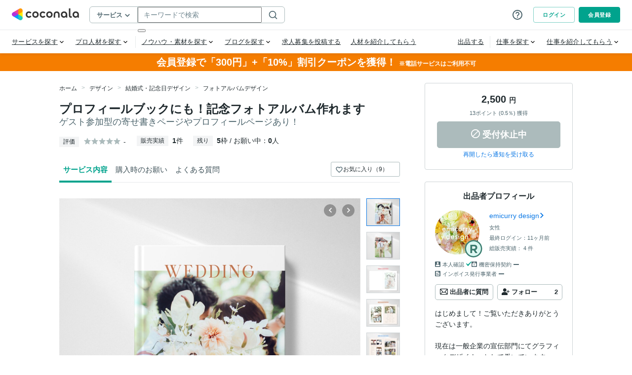

--- FILE ---
content_type: application/javascript
request_url: https://d38quxh3lusp65.cloudfront.net/_nuxt/prod/87fbbc7.modern.js
body_size: 11534
content:
(window.webpackJsonp=window.webpackJsonp||[]).push([[65],{1711:function(e,t,r){var o=r(17),n=Function("return this")();o.exportSymbol("proto.coconala.protobuf.domain.enumeration.ServiceStatus",null,n),proto.coconala.protobuf.domain.enumeration.ServiceStatus={WAITING:0,RESERVABLE:1,WAITING_RESERVABLE:2,BUSY:3,STOP:4,ORDER_AVAILABLE:5,TALKING_NOW:6,TALKING_NOW_RESERVABLE:7,ARCHIVE:8,UNKNOWN:9},o.object.extend(t,proto.coconala.protobuf.domain.enumeration)},934:function(e,t,r){var o=r(17),n=o,c=Function("return this")(),l=r(170);n.object.extend(proto,l);var d=r(1711);n.object.extend(proto,d),n.exportSymbol("proto.service.Category",null,c),n.exportSymbol("proto.service.ConditionOption",null,c),n.exportSymbol("proto.service.ConditionPrice",null,c),n.exportSymbol("proto.service.ProviderData",null,c),n.exportSymbol("proto.service.RatingData",null,c),n.exportSymbol("proto.service.RecommendServicesReply",null,c),n.exportSymbol("proto.service.RecommendServicesRequest",null,c),n.exportSymbol("proto.service.SearchServiceCondition",null,c),n.exportSymbol("proto.service.SearchServiceReply",null,c),n.exportSymbol("proto.service.SearchServiceRequest",null,c),n.exportSymbol("proto.service.SearchServiceResult",null,c),n.exportSymbol("proto.service.ServiceData",null,c),n.exportSymbol("proto.service.ServiceImageData",null,c),n.exportSymbol("proto.service.ServiceMovieData",null,c),n.exportSymbol("proto.service.ServicePrData",null,c),n.exportSymbol("proto.service.SubCategory",null,c),proto.service.SearchServiceRequest=function(e){o.Message.initialize(this,e,0,-1,proto.service.SearchServiceRequest.repeatedFields_,null)},n.inherits(proto.service.SearchServiceRequest,o.Message),n.DEBUG&&!COMPILED&&(proto.service.SearchServiceRequest.displayName="proto.service.SearchServiceRequest"),proto.service.SearchServiceReply=function(e){o.Message.initialize(this,e,0,-1,proto.service.SearchServiceReply.repeatedFields_,null)},n.inherits(proto.service.SearchServiceReply,o.Message),n.DEBUG&&!COMPILED&&(proto.service.SearchServiceReply.displayName="proto.service.SearchServiceReply"),proto.service.SearchServiceResult=function(e){o.Message.initialize(this,e,0,-1,null,null)},n.inherits(proto.service.SearchServiceResult,o.Message),n.DEBUG&&!COMPILED&&(proto.service.SearchServiceResult.displayName="proto.service.SearchServiceResult"),proto.service.ServiceData=function(e){o.Message.initialize(this,e,0,-1,proto.service.ServiceData.repeatedFields_,null)},n.inherits(proto.service.ServiceData,o.Message),n.DEBUG&&!COMPILED&&(proto.service.ServiceData.displayName="proto.service.ServiceData"),proto.service.ProviderData=function(e){o.Message.initialize(this,e,0,-1,null,null)},n.inherits(proto.service.ProviderData,o.Message),n.DEBUG&&!COMPILED&&(proto.service.ProviderData.displayName="proto.service.ProviderData"),proto.service.ServicePrData=function(e){o.Message.initialize(this,e,0,-1,proto.service.ServicePrData.repeatedFields_,null)},n.inherits(proto.service.ServicePrData,o.Message),n.DEBUG&&!COMPILED&&(proto.service.ServicePrData.displayName="proto.service.ServicePrData"),proto.service.ServiceImageData=function(e){o.Message.initialize(this,e,0,-1,null,null)},n.inherits(proto.service.ServiceImageData,o.Message),n.DEBUG&&!COMPILED&&(proto.service.ServiceImageData.displayName="proto.service.ServiceImageData"),proto.service.ServiceMovieData=function(e){o.Message.initialize(this,e,0,-1,null,null)},n.inherits(proto.service.ServiceMovieData,o.Message),n.DEBUG&&!COMPILED&&(proto.service.ServiceMovieData.displayName="proto.service.ServiceMovieData"),proto.service.RatingData=function(e){o.Message.initialize(this,e,0,-1,null,null)},n.inherits(proto.service.RatingData,o.Message),n.DEBUG&&!COMPILED&&(proto.service.RatingData.displayName="proto.service.RatingData"),proto.service.SearchServiceCondition=function(e){o.Message.initialize(this,e,0,-1,proto.service.SearchServiceCondition.repeatedFields_,null)},n.inherits(proto.service.SearchServiceCondition,o.Message),n.DEBUG&&!COMPILED&&(proto.service.SearchServiceCondition.displayName="proto.service.SearchServiceCondition"),proto.service.ConditionOption=function(e){o.Message.initialize(this,e,0,-1,proto.service.ConditionOption.repeatedFields_,null)},n.inherits(proto.service.ConditionOption,o.Message),n.DEBUG&&!COMPILED&&(proto.service.ConditionOption.displayName="proto.service.ConditionOption"),proto.service.ConditionPrice=function(e){o.Message.initialize(this,e,0,-1,null,null)},n.inherits(proto.service.ConditionPrice,o.Message),n.DEBUG&&!COMPILED&&(proto.service.ConditionPrice.displayName="proto.service.ConditionPrice"),proto.service.Category=function(e){o.Message.initialize(this,e,0,-1,proto.service.Category.repeatedFields_,null)},n.inherits(proto.service.Category,o.Message),n.DEBUG&&!COMPILED&&(proto.service.Category.displayName="proto.service.Category"),proto.service.SubCategory=function(e){o.Message.initialize(this,e,0,-1,null,null)},n.inherits(proto.service.SubCategory,o.Message),n.DEBUG&&!COMPILED&&(proto.service.SubCategory.displayName="proto.service.SubCategory"),proto.service.RecommendServicesRequest=function(e){o.Message.initialize(this,e,0,-1,null,null)},n.inherits(proto.service.RecommendServicesRequest,o.Message),n.DEBUG&&!COMPILED&&(proto.service.RecommendServicesRequest.displayName="proto.service.RecommendServicesRequest"),proto.service.RecommendServicesReply=function(e){o.Message.initialize(this,e,0,-1,proto.service.RecommendServicesReply.repeatedFields_,null)},n.inherits(proto.service.RecommendServicesReply,o.Message),n.DEBUG&&!COMPILED&&(proto.service.RecommendServicesReply.displayName="proto.service.RecommendServicesReply"),proto.service.SearchServiceRequest.repeatedFields_=[29,30,31,32,33,34,35,36,37,41,42,43,44,48],o.Message.GENERATE_TO_OBJECT&&(proto.service.SearchServiceRequest.prototype.toObject=function(e){return proto.service.SearchServiceRequest.toObject(e,this)},proto.service.SearchServiceRequest.toObject=function(e,t){var r,n={searchType:o.Message.getFieldWithDefault(t,1,""),page:o.Message.getFieldWithDefault(t,2,0),perPage:o.Message.getFieldWithDefault(t,3,0),serviceClass:o.Message.getFieldWithDefault(t,4,""),keyword:o.Message.getFieldWithDefault(t,5,""),priceMin:o.Message.getFieldWithDefault(t,6,0),priceMax:o.Message.getFieldWithDefault(t,7,0),categoryId:o.Message.getFieldWithDefault(t,8,0),sortBy:o.Message.getFieldWithDefault(t,9,""),deliveryAverage:o.Message.getFieldWithDefault(t,10,""),forceExclusion:o.Message.getFieldWithDefault(t,11,""),publishedOnly:o.Message.getFieldWithDefault(t,12,""),proFlag:o.Message.getFieldWithDefault(t,13,""),proPriorityDisplay:o.Message.getFieldWithDefault(t,14,""),customizeFlag:o.Message.getFieldWithDefault(t,15,""),shipmentFlag:o.Message.getFieldWithDefault(t,16,""),identificationFlag:o.Message.getFieldWithDefault(t,17,""),ndaConclusionFlag:o.Message.getFieldWithDefault(t,18,""),reservationAvailableFlag:o.Message.getFieldWithDefault(t,19,""),includeNgService:o.Message.getFieldWithDefault(t,20,""),excludeFullCorrespondence:o.Message.getFieldWithDefault(t,21,""),videoServiceFlag:o.Message.getFieldWithDefault(t,22,""),availableOrder:o.Message.getFieldWithDefault(t,23,""),loginDays:o.Message.getFieldWithDefault(t,24,0),fixLimitMin:o.Message.getFieldWithDefault(t,25,0),proposalLimitMin:o.Message.getFieldWithDefault(t,26,0),unitPriceMin:o.Message.getFieldWithDefault(t,27,0),unitPriceMax:o.Message.getFieldWithDefault(t,28,0),providerStatusesList:null==(r=o.Message.getRepeatedField(t,29))?void 0:r,styleIdsList:null==(r=o.Message.getRepeatedField(t,30))?void 0:r,contentIdsList:null==(r=o.Message.getRepeatedField(t,31))?void 0:r,genreIdsList:null==(r=o.Message.getRepeatedField(t,32))?void 0:r,usageIdsList:null==(r=o.Message.getRepeatedField(t,33))?void 0:r,occupationIdsList:null==(r=o.Message.getRepeatedField(t,34))?void 0:r,industryIdsList:null==(r=o.Message.getRepeatedField(t,35))?void 0:r,languageIdsList:null==(r=o.Message.getRepeatedField(t,36))?void 0:r,fileTypeIdsList:null==(r=o.Message.getRepeatedField(t,37))?void 0:r,layout:o.Message.getFieldWithDefault(t,38,""),masterCategoryId:o.Message.getFieldWithDefault(t,39,0),masterCategoryTypeId:o.Message.getFieldWithDefault(t,40,0),techniqueIdsList:null==(r=o.Message.getRepeatedField(t,41))?void 0:r,paperSizeIdsList:null==(r=o.Message.getRepeatedField(t,42))?void 0:r,baseScopeIdsList:null==(r=o.Message.getRepeatedField(t,43))?void 0:r,sexIdsList:null==(r=o.Message.getRepeatedField(t,44))?void 0:r,businessFlag:o.Message.getBooleanFieldWithDefault(t,45,!1),providerLevels:o.Message.getFieldWithDefault(t,46,0),serviceKind:o.Message.getFieldWithDefault(t,47,""),providerLevelIdsList:null==(r=o.Message.getRepeatedField(t,48))?void 0:r,certificationDivinationPriorityDisplay:o.Message.getFieldWithDefault(t,49,""),reservationReceptDate:o.Message.getFieldWithDefault(t,50,""),reservationReceptStartTime:o.Message.getFieldWithDefault(t,51,""),reservationReceptEndTime:o.Message.getFieldWithDefault(t,52,""),canAdvanceReservation:o.Message.getBooleanFieldWithDefault(t,53,!1),canReservation:o.Message.getBooleanFieldWithDefault(t,54,!1),isWaitingPhone:o.Message.getBooleanFieldWithDefault(t,55,!1),waitingPhonePriorityDisplay:o.Message.getFieldWithDefault(t,56,""),detailJson:o.Message.getFieldWithDefault(t,57,""),isMzhc:o.Message.getBooleanFieldWithDefault(t,58,!1),canSubscribe:o.Message.getBooleanFieldWithDefault(t,59,!1),abTestServicePr:o.Message.getFieldWithDefault(t,60,0)};return e&&(n.$jspbMessageInstance=t),n}),proto.service.SearchServiceRequest.deserializeBinary=function(e){var t=new o.BinaryReader(e),r=new proto.service.SearchServiceRequest;return proto.service.SearchServiceRequest.deserializeBinaryFromReader(r,t)},proto.service.SearchServiceRequest.deserializeBinaryFromReader=function(e,t){for(;t.nextField()&&!t.isEndGroup();){switch(t.getFieldNumber()){case 1:var r=t.readString();e.setSearchType(r);break;case 2:r=t.readInt32();e.setPage(r);break;case 3:r=t.readInt32();e.setPerPage(r);break;case 4:r=t.readString();e.setServiceClass(r);break;case 5:r=t.readString();e.setKeyword(r);break;case 6:r=t.readInt32();e.setPriceMin(r);break;case 7:r=t.readInt32();e.setPriceMax(r);break;case 8:r=t.readInt32();e.setCategoryId(r);break;case 9:r=t.readString();e.setSortBy(r);break;case 10:r=t.readString();e.setDeliveryAverage(r);break;case 11:r=t.readString();e.setForceExclusion(r);break;case 12:r=t.readString();e.setPublishedOnly(r);break;case 13:r=t.readString();e.setProFlag(r);break;case 14:r=t.readString();e.setProPriorityDisplay(r);break;case 15:r=t.readString();e.setCustomizeFlag(r);break;case 16:r=t.readString();e.setShipmentFlag(r);break;case 17:r=t.readString();e.setIdentificationFlag(r);break;case 18:r=t.readString();e.setNdaConclusionFlag(r);break;case 19:r=t.readString();e.setReservationAvailableFlag(r);break;case 20:r=t.readString();e.setIncludeNgService(r);break;case 21:r=t.readString();e.setExcludeFullCorrespondence(r);break;case 22:r=t.readString();e.setVideoServiceFlag(r);break;case 23:r=t.readString();e.setAvailableOrder(r);break;case 24:r=t.readInt32();e.setLoginDays(r);break;case 25:r=t.readInt32();e.setFixLimitMin(r);break;case 26:r=t.readInt32();e.setProposalLimitMin(r);break;case 27:r=t.readInt32();e.setUnitPriceMin(r);break;case 28:r=t.readInt32();e.setUnitPriceMax(r);break;case 29:r=t.readString();e.addProviderStatuses(r);break;case 30:r=t.readPackedInt32();e.setStyleIdsList(r);break;case 31:r=t.readPackedInt32();e.setContentIdsList(r);break;case 32:r=t.readPackedInt32();e.setGenreIdsList(r);break;case 33:r=t.readPackedInt32();e.setUsageIdsList(r);break;case 34:r=t.readPackedInt32();e.setOccupationIdsList(r);break;case 35:r=t.readPackedInt32();e.setIndustryIdsList(r);break;case 36:r=t.readPackedInt32();e.setLanguageIdsList(r);break;case 37:r=t.readPackedInt32();e.setFileTypeIdsList(r);break;case 38:r=t.readString();e.setLayout(r);break;case 39:r=t.readInt32();e.setMasterCategoryId(r);break;case 40:r=t.readInt32();e.setMasterCategoryTypeId(r);break;case 41:r=t.readPackedInt32();e.setTechniqueIdsList(r);break;case 42:r=t.readPackedInt32();e.setPaperSizeIdsList(r);break;case 43:r=t.readPackedInt32();e.setBaseScopeIdsList(r);break;case 44:r=t.readPackedInt32();e.setSexIdsList(r);break;case 45:r=t.readBool();e.setBusinessFlag(r);break;case 46:r=t.readInt32();e.setProviderLevels(r);break;case 47:r=t.readString();e.setServiceKind(r);break;case 48:r=t.readPackedInt32();e.setProviderLevelIdsList(r);break;case 49:r=t.readString();e.setCertificationDivinationPriorityDisplay(r);break;case 50:r=t.readString();e.setReservationReceptDate(r);break;case 51:r=t.readString();e.setReservationReceptStartTime(r);break;case 52:r=t.readString();e.setReservationReceptEndTime(r);break;case 53:r=t.readBool();e.setCanAdvanceReservation(r);break;case 54:r=t.readBool();e.setCanReservation(r);break;case 55:r=t.readBool();e.setIsWaitingPhone(r);break;case 56:r=t.readString();e.setWaitingPhonePriorityDisplay(r);break;case 57:r=t.readString();e.setDetailJson(r);break;case 58:r=t.readBool();e.setIsMzhc(r);break;case 59:r=t.readBool();e.setCanSubscribe(r);break;case 60:r=t.readInt32();e.setAbTestServicePr(r);break;default:t.skipField()}}return e},proto.service.SearchServiceRequest.prototype.serializeBinary=function(){var e=new o.BinaryWriter;return proto.service.SearchServiceRequest.serializeBinaryToWriter(this,e),e.getResultBuffer()},proto.service.SearchServiceRequest.serializeBinaryToWriter=function(e,t){var r=void 0;(r=e.getSearchType()).length>0&&t.writeString(1,r),0!==(r=e.getPage())&&t.writeInt32(2,r),0!==(r=e.getPerPage())&&t.writeInt32(3,r),(r=e.getServiceClass()).length>0&&t.writeString(4,r),(r=e.getKeyword()).length>0&&t.writeString(5,r),0!==(r=e.getPriceMin())&&t.writeInt32(6,r),0!==(r=e.getPriceMax())&&t.writeInt32(7,r),0!==(r=e.getCategoryId())&&t.writeInt32(8,r),(r=e.getSortBy()).length>0&&t.writeString(9,r),(r=e.getDeliveryAverage()).length>0&&t.writeString(10,r),(r=e.getForceExclusion()).length>0&&t.writeString(11,r),(r=e.getPublishedOnly()).length>0&&t.writeString(12,r),(r=e.getProFlag()).length>0&&t.writeString(13,r),(r=e.getProPriorityDisplay()).length>0&&t.writeString(14,r),(r=e.getCustomizeFlag()).length>0&&t.writeString(15,r),(r=e.getShipmentFlag()).length>0&&t.writeString(16,r),(r=e.getIdentificationFlag()).length>0&&t.writeString(17,r),(r=e.getNdaConclusionFlag()).length>0&&t.writeString(18,r),(r=e.getReservationAvailableFlag()).length>0&&t.writeString(19,r),(r=e.getIncludeNgService()).length>0&&t.writeString(20,r),(r=e.getExcludeFullCorrespondence()).length>0&&t.writeString(21,r),(r=e.getVideoServiceFlag()).length>0&&t.writeString(22,r),(r=e.getAvailableOrder()).length>0&&t.writeString(23,r),0!==(r=e.getLoginDays())&&t.writeInt32(24,r),0!==(r=e.getFixLimitMin())&&t.writeInt32(25,r),0!==(r=e.getProposalLimitMin())&&t.writeInt32(26,r),0!==(r=e.getUnitPriceMin())&&t.writeInt32(27,r),0!==(r=e.getUnitPriceMax())&&t.writeInt32(28,r),(r=e.getProviderStatusesList()).length>0&&t.writeRepeatedString(29,r),(r=e.getStyleIdsList()).length>0&&t.writePackedInt32(30,r),(r=e.getContentIdsList()).length>0&&t.writePackedInt32(31,r),(r=e.getGenreIdsList()).length>0&&t.writePackedInt32(32,r),(r=e.getUsageIdsList()).length>0&&t.writePackedInt32(33,r),(r=e.getOccupationIdsList()).length>0&&t.writePackedInt32(34,r),(r=e.getIndustryIdsList()).length>0&&t.writePackedInt32(35,r),(r=e.getLanguageIdsList()).length>0&&t.writePackedInt32(36,r),(r=e.getFileTypeIdsList()).length>0&&t.writePackedInt32(37,r),(r=e.getLayout()).length>0&&t.writeString(38,r),0!==(r=e.getMasterCategoryId())&&t.writeInt32(39,r),0!==(r=e.getMasterCategoryTypeId())&&t.writeInt32(40,r),(r=e.getTechniqueIdsList()).length>0&&t.writePackedInt32(41,r),(r=e.getPaperSizeIdsList()).length>0&&t.writePackedInt32(42,r),(r=e.getBaseScopeIdsList()).length>0&&t.writePackedInt32(43,r),(r=e.getSexIdsList()).length>0&&t.writePackedInt32(44,r),(r=e.getBusinessFlag())&&t.writeBool(45,r),0!==(r=e.getProviderLevels())&&t.writeInt32(46,r),(r=e.getServiceKind()).length>0&&t.writeString(47,r),(r=e.getProviderLevelIdsList()).length>0&&t.writePackedInt32(48,r),(r=e.getCertificationDivinationPriorityDisplay()).length>0&&t.writeString(49,r),(r=e.getReservationReceptDate()).length>0&&t.writeString(50,r),(r=e.getReservationReceptStartTime()).length>0&&t.writeString(51,r),(r=e.getReservationReceptEndTime()).length>0&&t.writeString(52,r),(r=e.getCanAdvanceReservation())&&t.writeBool(53,r),(r=e.getCanReservation())&&t.writeBool(54,r),(r=e.getIsWaitingPhone())&&t.writeBool(55,r),(r=e.getWaitingPhonePriorityDisplay()).length>0&&t.writeString(56,r),(r=e.getDetailJson()).length>0&&t.writeString(57,r),(r=e.getIsMzhc())&&t.writeBool(58,r),(r=e.getCanSubscribe())&&t.writeBool(59,r),0!==(r=e.getAbTestServicePr())&&t.writeInt32(60,r)},proto.service.SearchServiceRequest.prototype.getSearchType=function(){return o.Message.getFieldWithDefault(this,1,"")},proto.service.SearchServiceRequest.prototype.setSearchType=function(e){return o.Message.setProto3StringField(this,1,e)},proto.service.SearchServiceRequest.prototype.getPage=function(){return o.Message.getFieldWithDefault(this,2,0)},proto.service.SearchServiceRequest.prototype.setPage=function(e){return o.Message.setProto3IntField(this,2,e)},proto.service.SearchServiceRequest.prototype.getPerPage=function(){return o.Message.getFieldWithDefault(this,3,0)},proto.service.SearchServiceRequest.prototype.setPerPage=function(e){return o.Message.setProto3IntField(this,3,e)},proto.service.SearchServiceRequest.prototype.getServiceClass=function(){return o.Message.getFieldWithDefault(this,4,"")},proto.service.SearchServiceRequest.prototype.setServiceClass=function(e){return o.Message.setProto3StringField(this,4,e)},proto.service.SearchServiceRequest.prototype.getKeyword=function(){return o.Message.getFieldWithDefault(this,5,"")},proto.service.SearchServiceRequest.prototype.setKeyword=function(e){return o.Message.setProto3StringField(this,5,e)},proto.service.SearchServiceRequest.prototype.getPriceMin=function(){return o.Message.getFieldWithDefault(this,6,0)},proto.service.SearchServiceRequest.prototype.setPriceMin=function(e){return o.Message.setProto3IntField(this,6,e)},proto.service.SearchServiceRequest.prototype.getPriceMax=function(){return o.Message.getFieldWithDefault(this,7,0)},proto.service.SearchServiceRequest.prototype.setPriceMax=function(e){return o.Message.setProto3IntField(this,7,e)},proto.service.SearchServiceRequest.prototype.getCategoryId=function(){return o.Message.getFieldWithDefault(this,8,0)},proto.service.SearchServiceRequest.prototype.setCategoryId=function(e){return o.Message.setProto3IntField(this,8,e)},proto.service.SearchServiceRequest.prototype.getSortBy=function(){return o.Message.getFieldWithDefault(this,9,"")},proto.service.SearchServiceRequest.prototype.setSortBy=function(e){return o.Message.setProto3StringField(this,9,e)},proto.service.SearchServiceRequest.prototype.getDeliveryAverage=function(){return o.Message.getFieldWithDefault(this,10,"")},proto.service.SearchServiceRequest.prototype.setDeliveryAverage=function(e){return o.Message.setProto3StringField(this,10,e)},proto.service.SearchServiceRequest.prototype.getForceExclusion=function(){return o.Message.getFieldWithDefault(this,11,"")},proto.service.SearchServiceRequest.prototype.setForceExclusion=function(e){return o.Message.setProto3StringField(this,11,e)},proto.service.SearchServiceRequest.prototype.getPublishedOnly=function(){return o.Message.getFieldWithDefault(this,12,"")},proto.service.SearchServiceRequest.prototype.setPublishedOnly=function(e){return o.Message.setProto3StringField(this,12,e)},proto.service.SearchServiceRequest.prototype.getProFlag=function(){return o.Message.getFieldWithDefault(this,13,"")},proto.service.SearchServiceRequest.prototype.setProFlag=function(e){return o.Message.setProto3StringField(this,13,e)},proto.service.SearchServiceRequest.prototype.getProPriorityDisplay=function(){return o.Message.getFieldWithDefault(this,14,"")},proto.service.SearchServiceRequest.prototype.setProPriorityDisplay=function(e){return o.Message.setProto3StringField(this,14,e)},proto.service.SearchServiceRequest.prototype.getCustomizeFlag=function(){return o.Message.getFieldWithDefault(this,15,"")},proto.service.SearchServiceRequest.prototype.setCustomizeFlag=function(e){return o.Message.setProto3StringField(this,15,e)},proto.service.SearchServiceRequest.prototype.getShipmentFlag=function(){return o.Message.getFieldWithDefault(this,16,"")},proto.service.SearchServiceRequest.prototype.setShipmentFlag=function(e){return o.Message.setProto3StringField(this,16,e)},proto.service.SearchServiceRequest.prototype.getIdentificationFlag=function(){return o.Message.getFieldWithDefault(this,17,"")},proto.service.SearchServiceRequest.prototype.setIdentificationFlag=function(e){return o.Message.setProto3StringField(this,17,e)},proto.service.SearchServiceRequest.prototype.getNdaConclusionFlag=function(){return o.Message.getFieldWithDefault(this,18,"")},proto.service.SearchServiceRequest.prototype.setNdaConclusionFlag=function(e){return o.Message.setProto3StringField(this,18,e)},proto.service.SearchServiceRequest.prototype.getReservationAvailableFlag=function(){return o.Message.getFieldWithDefault(this,19,"")},proto.service.SearchServiceRequest.prototype.setReservationAvailableFlag=function(e){return o.Message.setProto3StringField(this,19,e)},proto.service.SearchServiceRequest.prototype.getIncludeNgService=function(){return o.Message.getFieldWithDefault(this,20,"")},proto.service.SearchServiceRequest.prototype.setIncludeNgService=function(e){return o.Message.setProto3StringField(this,20,e)},proto.service.SearchServiceRequest.prototype.getExcludeFullCorrespondence=function(){return o.Message.getFieldWithDefault(this,21,"")},proto.service.SearchServiceRequest.prototype.setExcludeFullCorrespondence=function(e){return o.Message.setProto3StringField(this,21,e)},proto.service.SearchServiceRequest.prototype.getVideoServiceFlag=function(){return o.Message.getFieldWithDefault(this,22,"")},proto.service.SearchServiceRequest.prototype.setVideoServiceFlag=function(e){return o.Message.setProto3StringField(this,22,e)},proto.service.SearchServiceRequest.prototype.getAvailableOrder=function(){return o.Message.getFieldWithDefault(this,23,"")},proto.service.SearchServiceRequest.prototype.setAvailableOrder=function(e){return o.Message.setProto3StringField(this,23,e)},proto.service.SearchServiceRequest.prototype.getLoginDays=function(){return o.Message.getFieldWithDefault(this,24,0)},proto.service.SearchServiceRequest.prototype.setLoginDays=function(e){return o.Message.setProto3IntField(this,24,e)},proto.service.SearchServiceRequest.prototype.getFixLimitMin=function(){return o.Message.getFieldWithDefault(this,25,0)},proto.service.SearchServiceRequest.prototype.setFixLimitMin=function(e){return o.Message.setProto3IntField(this,25,e)},proto.service.SearchServiceRequest.prototype.getProposalLimitMin=function(){return o.Message.getFieldWithDefault(this,26,0)},proto.service.SearchServiceRequest.prototype.setProposalLimitMin=function(e){return o.Message.setProto3IntField(this,26,e)},proto.service.SearchServiceRequest.prototype.getUnitPriceMin=function(){return o.Message.getFieldWithDefault(this,27,0)},proto.service.SearchServiceRequest.prototype.setUnitPriceMin=function(e){return o.Message.setProto3IntField(this,27,e)},proto.service.SearchServiceRequest.prototype.getUnitPriceMax=function(){return o.Message.getFieldWithDefault(this,28,0)},proto.service.SearchServiceRequest.prototype.setUnitPriceMax=function(e){return o.Message.setProto3IntField(this,28,e)},proto.service.SearchServiceRequest.prototype.getProviderStatusesList=function(){return o.Message.getRepeatedField(this,29)},proto.service.SearchServiceRequest.prototype.setProviderStatusesList=function(e){return o.Message.setField(this,29,e||[])},proto.service.SearchServiceRequest.prototype.addProviderStatuses=function(e,t){return o.Message.addToRepeatedField(this,29,e,t)},proto.service.SearchServiceRequest.prototype.clearProviderStatusesList=function(){return this.setProviderStatusesList([])},proto.service.SearchServiceRequest.prototype.getStyleIdsList=function(){return o.Message.getRepeatedField(this,30)},proto.service.SearchServiceRequest.prototype.setStyleIdsList=function(e){return o.Message.setField(this,30,e||[])},proto.service.SearchServiceRequest.prototype.addStyleIds=function(e,t){return o.Message.addToRepeatedField(this,30,e,t)},proto.service.SearchServiceRequest.prototype.clearStyleIdsList=function(){return this.setStyleIdsList([])},proto.service.SearchServiceRequest.prototype.getContentIdsList=function(){return o.Message.getRepeatedField(this,31)},proto.service.SearchServiceRequest.prototype.setContentIdsList=function(e){return o.Message.setField(this,31,e||[])},proto.service.SearchServiceRequest.prototype.addContentIds=function(e,t){return o.Message.addToRepeatedField(this,31,e,t)},proto.service.SearchServiceRequest.prototype.clearContentIdsList=function(){return this.setContentIdsList([])},proto.service.SearchServiceRequest.prototype.getGenreIdsList=function(){return o.Message.getRepeatedField(this,32)},proto.service.SearchServiceRequest.prototype.setGenreIdsList=function(e){return o.Message.setField(this,32,e||[])},proto.service.SearchServiceRequest.prototype.addGenreIds=function(e,t){return o.Message.addToRepeatedField(this,32,e,t)},proto.service.SearchServiceRequest.prototype.clearGenreIdsList=function(){return this.setGenreIdsList([])},proto.service.SearchServiceRequest.prototype.getUsageIdsList=function(){return o.Message.getRepeatedField(this,33)},proto.service.SearchServiceRequest.prototype.setUsageIdsList=function(e){return o.Message.setField(this,33,e||[])},proto.service.SearchServiceRequest.prototype.addUsageIds=function(e,t){return o.Message.addToRepeatedField(this,33,e,t)},proto.service.SearchServiceRequest.prototype.clearUsageIdsList=function(){return this.setUsageIdsList([])},proto.service.SearchServiceRequest.prototype.getOccupationIdsList=function(){return o.Message.getRepeatedField(this,34)},proto.service.SearchServiceRequest.prototype.setOccupationIdsList=function(e){return o.Message.setField(this,34,e||[])},proto.service.SearchServiceRequest.prototype.addOccupationIds=function(e,t){return o.Message.addToRepeatedField(this,34,e,t)},proto.service.SearchServiceRequest.prototype.clearOccupationIdsList=function(){return this.setOccupationIdsList([])},proto.service.SearchServiceRequest.prototype.getIndustryIdsList=function(){return o.Message.getRepeatedField(this,35)},proto.service.SearchServiceRequest.prototype.setIndustryIdsList=function(e){return o.Message.setField(this,35,e||[])},proto.service.SearchServiceRequest.prototype.addIndustryIds=function(e,t){return o.Message.addToRepeatedField(this,35,e,t)},proto.service.SearchServiceRequest.prototype.clearIndustryIdsList=function(){return this.setIndustryIdsList([])},proto.service.SearchServiceRequest.prototype.getLanguageIdsList=function(){return o.Message.getRepeatedField(this,36)},proto.service.SearchServiceRequest.prototype.setLanguageIdsList=function(e){return o.Message.setField(this,36,e||[])},proto.service.SearchServiceRequest.prototype.addLanguageIds=function(e,t){return o.Message.addToRepeatedField(this,36,e,t)},proto.service.SearchServiceRequest.prototype.clearLanguageIdsList=function(){return this.setLanguageIdsList([])},proto.service.SearchServiceRequest.prototype.getFileTypeIdsList=function(){return o.Message.getRepeatedField(this,37)},proto.service.SearchServiceRequest.prototype.setFileTypeIdsList=function(e){return o.Message.setField(this,37,e||[])},proto.service.SearchServiceRequest.prototype.addFileTypeIds=function(e,t){return o.Message.addToRepeatedField(this,37,e,t)},proto.service.SearchServiceRequest.prototype.clearFileTypeIdsList=function(){return this.setFileTypeIdsList([])},proto.service.SearchServiceRequest.prototype.getLayout=function(){return o.Message.getFieldWithDefault(this,38,"")},proto.service.SearchServiceRequest.prototype.setLayout=function(e){return o.Message.setProto3StringField(this,38,e)},proto.service.SearchServiceRequest.prototype.getMasterCategoryId=function(){return o.Message.getFieldWithDefault(this,39,0)},proto.service.SearchServiceRequest.prototype.setMasterCategoryId=function(e){return o.Message.setProto3IntField(this,39,e)},proto.service.SearchServiceRequest.prototype.getMasterCategoryTypeId=function(){return o.Message.getFieldWithDefault(this,40,0)},proto.service.SearchServiceRequest.prototype.setMasterCategoryTypeId=function(e){return o.Message.setProto3IntField(this,40,e)},proto.service.SearchServiceRequest.prototype.getTechniqueIdsList=function(){return o.Message.getRepeatedField(this,41)},proto.service.SearchServiceRequest.prototype.setTechniqueIdsList=function(e){return o.Message.setField(this,41,e||[])},proto.service.SearchServiceRequest.prototype.addTechniqueIds=function(e,t){return o.Message.addToRepeatedField(this,41,e,t)},proto.service.SearchServiceRequest.prototype.clearTechniqueIdsList=function(){return this.setTechniqueIdsList([])},proto.service.SearchServiceRequest.prototype.getPaperSizeIdsList=function(){return o.Message.getRepeatedField(this,42)},proto.service.SearchServiceRequest.prototype.setPaperSizeIdsList=function(e){return o.Message.setField(this,42,e||[])},proto.service.SearchServiceRequest.prototype.addPaperSizeIds=function(e,t){return o.Message.addToRepeatedField(this,42,e,t)},proto.service.SearchServiceRequest.prototype.clearPaperSizeIdsList=function(){return this.setPaperSizeIdsList([])},proto.service.SearchServiceRequest.prototype.getBaseScopeIdsList=function(){return o.Message.getRepeatedField(this,43)},proto.service.SearchServiceRequest.prototype.setBaseScopeIdsList=function(e){return o.Message.setField(this,43,e||[])},proto.service.SearchServiceRequest.prototype.addBaseScopeIds=function(e,t){return o.Message.addToRepeatedField(this,43,e,t)},proto.service.SearchServiceRequest.prototype.clearBaseScopeIdsList=function(){return this.setBaseScopeIdsList([])},proto.service.SearchServiceRequest.prototype.getSexIdsList=function(){return o.Message.getRepeatedField(this,44)},proto.service.SearchServiceRequest.prototype.setSexIdsList=function(e){return o.Message.setField(this,44,e||[])},proto.service.SearchServiceRequest.prototype.addSexIds=function(e,t){return o.Message.addToRepeatedField(this,44,e,t)},proto.service.SearchServiceRequest.prototype.clearSexIdsList=function(){return this.setSexIdsList([])},proto.service.SearchServiceRequest.prototype.getBusinessFlag=function(){return o.Message.getBooleanFieldWithDefault(this,45,!1)},proto.service.SearchServiceRequest.prototype.setBusinessFlag=function(e){return o.Message.setProto3BooleanField(this,45,e)},proto.service.SearchServiceRequest.prototype.getProviderLevels=function(){return o.Message.getFieldWithDefault(this,46,0)},proto.service.SearchServiceRequest.prototype.setProviderLevels=function(e){return o.Message.setProto3IntField(this,46,e)},proto.service.SearchServiceRequest.prototype.getServiceKind=function(){return o.Message.getFieldWithDefault(this,47,"")},proto.service.SearchServiceRequest.prototype.setServiceKind=function(e){return o.Message.setProto3StringField(this,47,e)},proto.service.SearchServiceRequest.prototype.getProviderLevelIdsList=function(){return o.Message.getRepeatedField(this,48)},proto.service.SearchServiceRequest.prototype.setProviderLevelIdsList=function(e){return o.Message.setField(this,48,e||[])},proto.service.SearchServiceRequest.prototype.addProviderLevelIds=function(e,t){return o.Message.addToRepeatedField(this,48,e,t)},proto.service.SearchServiceRequest.prototype.clearProviderLevelIdsList=function(){return this.setProviderLevelIdsList([])},proto.service.SearchServiceRequest.prototype.getCertificationDivinationPriorityDisplay=function(){return o.Message.getFieldWithDefault(this,49,"")},proto.service.SearchServiceRequest.prototype.setCertificationDivinationPriorityDisplay=function(e){return o.Message.setProto3StringField(this,49,e)},proto.service.SearchServiceRequest.prototype.getReservationReceptDate=function(){return o.Message.getFieldWithDefault(this,50,"")},proto.service.SearchServiceRequest.prototype.setReservationReceptDate=function(e){return o.Message.setProto3StringField(this,50,e)},proto.service.SearchServiceRequest.prototype.getReservationReceptStartTime=function(){return o.Message.getFieldWithDefault(this,51,"")},proto.service.SearchServiceRequest.prototype.setReservationReceptStartTime=function(e){return o.Message.setProto3StringField(this,51,e)},proto.service.SearchServiceRequest.prototype.getReservationReceptEndTime=function(){return o.Message.getFieldWithDefault(this,52,"")},proto.service.SearchServiceRequest.prototype.setReservationReceptEndTime=function(e){return o.Message.setProto3StringField(this,52,e)},proto.service.SearchServiceRequest.prototype.getCanAdvanceReservation=function(){return o.Message.getBooleanFieldWithDefault(this,53,!1)},proto.service.SearchServiceRequest.prototype.setCanAdvanceReservation=function(e){return o.Message.setProto3BooleanField(this,53,e)},proto.service.SearchServiceRequest.prototype.getCanReservation=function(){return o.Message.getBooleanFieldWithDefault(this,54,!1)},proto.service.SearchServiceRequest.prototype.setCanReservation=function(e){return o.Message.setProto3BooleanField(this,54,e)},proto.service.SearchServiceRequest.prototype.getIsWaitingPhone=function(){return o.Message.getBooleanFieldWithDefault(this,55,!1)},proto.service.SearchServiceRequest.prototype.setIsWaitingPhone=function(e){return o.Message.setProto3BooleanField(this,55,e)},proto.service.SearchServiceRequest.prototype.getWaitingPhonePriorityDisplay=function(){return o.Message.getFieldWithDefault(this,56,"")},proto.service.SearchServiceRequest.prototype.setWaitingPhonePriorityDisplay=function(e){return o.Message.setProto3StringField(this,56,e)},proto.service.SearchServiceRequest.prototype.getDetailJson=function(){return o.Message.getFieldWithDefault(this,57,"")},proto.service.SearchServiceRequest.prototype.setDetailJson=function(e){return o.Message.setProto3StringField(this,57,e)},proto.service.SearchServiceRequest.prototype.getIsMzhc=function(){return o.Message.getBooleanFieldWithDefault(this,58,!1)},proto.service.SearchServiceRequest.prototype.setIsMzhc=function(e){return o.Message.setProto3BooleanField(this,58,e)},proto.service.SearchServiceRequest.prototype.getCanSubscribe=function(){return o.Message.getBooleanFieldWithDefault(this,59,!1)},proto.service.SearchServiceRequest.prototype.setCanSubscribe=function(e){return o.Message.setProto3BooleanField(this,59,e)},proto.service.SearchServiceRequest.prototype.getAbTestServicePr=function(){return o.Message.getFieldWithDefault(this,60,0)},proto.service.SearchServiceRequest.prototype.setAbTestServicePr=function(e){return o.Message.setProto3IntField(this,60,e)},proto.service.SearchServiceReply.repeatedFields_=[1],o.Message.GENERATE_TO_OBJECT&&(proto.service.SearchServiceReply.prototype.toObject=function(e){return proto.service.SearchServiceReply.toObject(e,this)},proto.service.SearchServiceReply.toObject=function(e,t){var r,n={searchResultsList:o.Message.toObjectList(t.getSearchResultsList(),proto.service.SearchServiceResult.toObject,e),searchCondition:(r=t.getSearchCondition())&&proto.service.SearchServiceCondition.toObject(e,r),total:o.Message.getFieldWithDefault(t,3,0),layout:o.Message.getFieldWithDefault(t,4,0),servicePrMaxCount:o.Message.getFieldWithDefault(t,5,0),servicePrRealCount:o.Message.getFieldWithDefault(t,6,0),currentDatetime:(r=t.getCurrentDatetime())&&l.Timestamp.toObject(e,r),isNewQuery:o.Message.getBooleanFieldWithDefault(t,8,!1)};return e&&(n.$jspbMessageInstance=t),n}),proto.service.SearchServiceReply.deserializeBinary=function(e){var t=new o.BinaryReader(e),r=new proto.service.SearchServiceReply;return proto.service.SearchServiceReply.deserializeBinaryFromReader(r,t)},proto.service.SearchServiceReply.deserializeBinaryFromReader=function(e,t){for(;t.nextField()&&!t.isEndGroup();){switch(t.getFieldNumber()){case 1:var r=new proto.service.SearchServiceResult;t.readMessage(r,proto.service.SearchServiceResult.deserializeBinaryFromReader),e.addSearchResults(r);break;case 2:r=new proto.service.SearchServiceCondition;t.readMessage(r,proto.service.SearchServiceCondition.deserializeBinaryFromReader),e.setSearchCondition(r);break;case 3:r=t.readInt64();e.setTotal(r);break;case 4:r=t.readInt32();e.setLayout(r);break;case 5:r=t.readInt32();e.setServicePrMaxCount(r);break;case 6:r=t.readInt32();e.setServicePrRealCount(r);break;case 7:r=new l.Timestamp;t.readMessage(r,l.Timestamp.deserializeBinaryFromReader),e.setCurrentDatetime(r);break;case 8:r=t.readBool();e.setIsNewQuery(r);break;default:t.skipField()}}return e},proto.service.SearchServiceReply.prototype.serializeBinary=function(){var e=new o.BinaryWriter;return proto.service.SearchServiceReply.serializeBinaryToWriter(this,e),e.getResultBuffer()},proto.service.SearchServiceReply.serializeBinaryToWriter=function(e,t){var r=void 0;(r=e.getSearchResultsList()).length>0&&t.writeRepeatedMessage(1,r,proto.service.SearchServiceResult.serializeBinaryToWriter),null!=(r=e.getSearchCondition())&&t.writeMessage(2,r,proto.service.SearchServiceCondition.serializeBinaryToWriter),0!==(r=e.getTotal())&&t.writeInt64(3,r),0!==(r=e.getLayout())&&t.writeInt32(4,r),0!==(r=e.getServicePrMaxCount())&&t.writeInt32(5,r),0!==(r=e.getServicePrRealCount())&&t.writeInt32(6,r),null!=(r=e.getCurrentDatetime())&&t.writeMessage(7,r,l.Timestamp.serializeBinaryToWriter),(r=e.getIsNewQuery())&&t.writeBool(8,r)},proto.service.SearchServiceReply.prototype.getSearchResultsList=function(){return o.Message.getRepeatedWrapperField(this,proto.service.SearchServiceResult,1)},proto.service.SearchServiceReply.prototype.setSearchResultsList=function(e){return o.Message.setRepeatedWrapperField(this,1,e)},proto.service.SearchServiceReply.prototype.addSearchResults=function(e,t){return o.Message.addToRepeatedWrapperField(this,1,e,proto.service.SearchServiceResult,t)},proto.service.SearchServiceReply.prototype.clearSearchResultsList=function(){return this.setSearchResultsList([])},proto.service.SearchServiceReply.prototype.getSearchCondition=function(){return o.Message.getWrapperField(this,proto.service.SearchServiceCondition,2)},proto.service.SearchServiceReply.prototype.setSearchCondition=function(e){return o.Message.setWrapperField(this,2,e)},proto.service.SearchServiceReply.prototype.clearSearchCondition=function(){return this.setSearchCondition(void 0)},proto.service.SearchServiceReply.prototype.hasSearchCondition=function(){return null!=o.Message.getField(this,2)},proto.service.SearchServiceReply.prototype.getTotal=function(){return o.Message.getFieldWithDefault(this,3,0)},proto.service.SearchServiceReply.prototype.setTotal=function(e){return o.Message.setProto3IntField(this,3,e)},proto.service.SearchServiceReply.prototype.getLayout=function(){return o.Message.getFieldWithDefault(this,4,0)},proto.service.SearchServiceReply.prototype.setLayout=function(e){return o.Message.setProto3IntField(this,4,e)},proto.service.SearchServiceReply.prototype.getServicePrMaxCount=function(){return o.Message.getFieldWithDefault(this,5,0)},proto.service.SearchServiceReply.prototype.setServicePrMaxCount=function(e){return o.Message.setProto3IntField(this,5,e)},proto.service.SearchServiceReply.prototype.getServicePrRealCount=function(){return o.Message.getFieldWithDefault(this,6,0)},proto.service.SearchServiceReply.prototype.setServicePrRealCount=function(e){return o.Message.setProto3IntField(this,6,e)},proto.service.SearchServiceReply.prototype.getCurrentDatetime=function(){return o.Message.getWrapperField(this,l.Timestamp,7)},proto.service.SearchServiceReply.prototype.setCurrentDatetime=function(e){return o.Message.setWrapperField(this,7,e)},proto.service.SearchServiceReply.prototype.clearCurrentDatetime=function(){return this.setCurrentDatetime(void 0)},proto.service.SearchServiceReply.prototype.hasCurrentDatetime=function(){return null!=o.Message.getField(this,7)},proto.service.SearchServiceReply.prototype.getIsNewQuery=function(){return o.Message.getBooleanFieldWithDefault(this,8,!1)},proto.service.SearchServiceReply.prototype.setIsNewQuery=function(e){return o.Message.setProto3BooleanField(this,8,e)},o.Message.GENERATE_TO_OBJECT&&(proto.service.SearchServiceResult.prototype.toObject=function(e){return proto.service.SearchServiceResult.toObject(e,this)},proto.service.SearchServiceResult.toObject=function(e,t){var r,o={service:(r=t.getService())&&proto.service.ServiceData.toObject(e,r),provider:(r=t.getProvider())&&proto.service.ProviderData.toObject(e,r),servicePr:(r=t.getServicePr())&&proto.service.ServicePrData.toObject(e,r)};return e&&(o.$jspbMessageInstance=t),o}),proto.service.SearchServiceResult.deserializeBinary=function(e){var t=new o.BinaryReader(e),r=new proto.service.SearchServiceResult;return proto.service.SearchServiceResult.deserializeBinaryFromReader(r,t)},proto.service.SearchServiceResult.deserializeBinaryFromReader=function(e,t){for(;t.nextField()&&!t.isEndGroup();){switch(t.getFieldNumber()){case 1:var r=new proto.service.ServiceData;t.readMessage(r,proto.service.ServiceData.deserializeBinaryFromReader),e.setService(r);break;case 2:r=new proto.service.ProviderData;t.readMessage(r,proto.service.ProviderData.deserializeBinaryFromReader),e.setProvider(r);break;case 3:r=new proto.service.ServicePrData;t.readMessage(r,proto.service.ServicePrData.deserializeBinaryFromReader),e.setServicePr(r);break;default:t.skipField()}}return e},proto.service.SearchServiceResult.prototype.serializeBinary=function(){var e=new o.BinaryWriter;return proto.service.SearchServiceResult.serializeBinaryToWriter(this,e),e.getResultBuffer()},proto.service.SearchServiceResult.serializeBinaryToWriter=function(e,t){var r=void 0;null!=(r=e.getService())&&t.writeMessage(1,r,proto.service.ServiceData.serializeBinaryToWriter),null!=(r=e.getProvider())&&t.writeMessage(2,r,proto.service.ProviderData.serializeBinaryToWriter),null!=(r=e.getServicePr())&&t.writeMessage(3,r,proto.service.ServicePrData.serializeBinaryToWriter)},proto.service.SearchServiceResult.prototype.getService=function(){return o.Message.getWrapperField(this,proto.service.ServiceData,1)},proto.service.SearchServiceResult.prototype.setService=function(e){return o.Message.setWrapperField(this,1,e)},proto.service.SearchServiceResult.prototype.clearService=function(){return this.setService(void 0)},proto.service.SearchServiceResult.prototype.hasService=function(){return null!=o.Message.getField(this,1)},proto.service.SearchServiceResult.prototype.getProvider=function(){return o.Message.getWrapperField(this,proto.service.ProviderData,2)},proto.service.SearchServiceResult.prototype.setProvider=function(e){return o.Message.setWrapperField(this,2,e)},proto.service.SearchServiceResult.prototype.clearProvider=function(){return this.setProvider(void 0)},proto.service.SearchServiceResult.prototype.hasProvider=function(){return null!=o.Message.getField(this,2)},proto.service.SearchServiceResult.prototype.getServicePr=function(){return o.Message.getWrapperField(this,proto.service.ServicePrData,3)},proto.service.SearchServiceResult.prototype.setServicePr=function(e){return o.Message.setWrapperField(this,3,e)},proto.service.SearchServiceResult.prototype.clearServicePr=function(){return this.setServicePr(void 0)},proto.service.SearchServiceResult.prototype.hasServicePr=function(){return null!=o.Message.getField(this,3)},proto.service.ServiceData.repeatedFields_=[27,28],o.Message.GENERATE_TO_OBJECT&&(proto.service.ServiceData.prototype.toObject=function(e){return proto.service.ServiceData.toObject(e,this)},proto.service.ServiceData.toObject=function(e,t){var r,n={id:o.Message.getFieldWithDefault(t,1,0),name:o.Message.getFieldWithDefault(t,2,""),overview:o.Message.getFieldWithDefault(t,3,""),catchphrase:o.Message.getFieldWithDefault(t,4,""),head:o.Message.getFieldWithDefault(t,5,""),body:o.Message.getFieldWithDefault(t,6,""),openedDate:o.Message.getFieldWithDefault(t,7,0),priceWot:o.Message.getFieldWithDefault(t,8,0),serviceClass:o.Message.getFieldWithDefault(t,9,0),unitTime:o.Message.getFieldWithDefault(t,10,0),videoType:o.Message.getFieldWithDefault(t,11,0),proServiceFlag:o.Message.getBooleanFieldWithDefault(t,12,!1),customizeFlag:o.Message.getBooleanFieldWithDefault(t,13,!1),stopFg:o.Message.getBooleanFieldWithDefault(t,14,!1),moviePriorityFlag:o.Message.getBooleanFieldWithDefault(t,15,!1),notWantDisplayFlag:o.Message.getBooleanFieldWithDefault(t,16,!1),fixLimit:o.Message.getFieldWithDefault(t,17,0),proposalLimit:o.Message.getFieldWithDefault(t,18,0),shipmentFlag:o.Message.getBooleanFieldWithDefault(t,19,!1),unitPrice:o.Message.getFloatingPointFieldWithDefault(t,20,0),fullCorrespondenceFlag:o.Message.getBooleanFieldWithDefault(t,21,!1),favoriteCount:o.Message.getFieldWithDefault(t,22,0),deliveryAverage:o.Message.getFloatingPointFieldWithDefault(t,23,0),reservationAvailableFlag:o.Message.getBooleanFieldWithDefault(t,24,!1),availableOrder:o.Message.getBooleanFieldWithDefault(t,25,!1),videoServiceFlag:o.Message.getBooleanFieldWithDefault(t,26,!1),serviceImagesList:o.Message.toObjectList(t.getServiceImagesList(),proto.service.ServiceImageData.toObject,e),serviceMoviesList:o.Message.toObjectList(t.getServiceMoviesList(),proto.service.ServiceMovieData.toObject,e),ratings:(r=t.getRatings())&&proto.service.RatingData.toObject(e,r),parentCategoryId:o.Message.getFieldWithDefault(t,30,0),parentCategoryName:o.Message.getFieldWithDefault(t,31,""),childCategoryId:o.Message.getFieldWithDefault(t,32,0),childCategoryName:o.Message.getFieldWithDefault(t,33,""),isFavorited:o.Message.getBooleanFieldWithDefault(t,34,!1),performanceCount:o.Message.getFieldWithDefault(t,35,0),customizeRequiredFlag:o.Message.getBooleanFieldWithDefault(t,36,!1),masterParentCategoryId:o.Message.getFieldWithDefault(t,37,0),masterParentCategoryName:o.Message.getFieldWithDefault(t,38,""),masterChildCategoryId:o.Message.getFieldWithDefault(t,39,0),masterChildCategoryName:o.Message.getFieldWithDefault(t,40,""),masterCategoryTypeId:o.Message.getFieldWithDefault(t,41,0),masterCategoryTypeName:o.Message.getFieldWithDefault(t,42,""),certificationDivinationServiceFlag:o.Message.getBooleanFieldWithDefault(t,43,!1),canAdvanceReservation:o.Message.getBooleanFieldWithDefault(t,44,!1),canReservation:o.Message.getBooleanFieldWithDefault(t,45,!1),isWaitingPhone:o.Message.getBooleanFieldWithDefault(t,46,!1),status:o.Message.getFieldWithDefault(t,47,0),canSubscribe:o.Message.getBooleanFieldWithDefault(t,48,!1),provisionCount:o.Message.getFieldWithDefault(t,49,0)};return e&&(n.$jspbMessageInstance=t),n}),proto.service.ServiceData.deserializeBinary=function(e){var t=new o.BinaryReader(e),r=new proto.service.ServiceData;return proto.service.ServiceData.deserializeBinaryFromReader(r,t)},proto.service.ServiceData.deserializeBinaryFromReader=function(e,t){for(;t.nextField()&&!t.isEndGroup();){switch(t.getFieldNumber()){case 1:var r=t.readInt32();e.setId(r);break;case 2:r=t.readString();e.setName(r);break;case 3:r=t.readString();e.setOverview(r);break;case 4:r=t.readString();e.setCatchphrase(r);break;case 5:r=t.readString();e.setHead(r);break;case 6:r=t.readString();e.setBody(r);break;case 7:r=t.readInt64();e.setOpenedDate(r);break;case 8:r=t.readInt32();e.setPriceWot(r);break;case 9:r=t.readInt32();e.setServiceClass(r);break;case 10:r=t.readInt32();e.setUnitTime(r);break;case 11:r=t.readInt32();e.setVideoType(r);break;case 12:r=t.readBool();e.setProServiceFlag(r);break;case 13:r=t.readBool();e.setCustomizeFlag(r);break;case 14:r=t.readBool();e.setStopFg(r);break;case 15:r=t.readBool();e.setMoviePriorityFlag(r);break;case 16:r=t.readBool();e.setNotWantDisplayFlag(r);break;case 17:r=t.readInt32();e.setFixLimit(r);break;case 18:r=t.readInt32();e.setProposalLimit(r);break;case 19:r=t.readBool();e.setShipmentFlag(r);break;case 20:r=t.readFloat();e.setUnitPrice(r);break;case 21:r=t.readBool();e.setFullCorrespondenceFlag(r);break;case 22:r=t.readInt32();e.setFavoriteCount(r);break;case 23:r=t.readDouble();e.setDeliveryAverage(r);break;case 24:r=t.readBool();e.setReservationAvailableFlag(r);break;case 25:r=t.readBool();e.setAvailableOrder(r);break;case 26:r=t.readBool();e.setVideoServiceFlag(r);break;case 27:r=new proto.service.ServiceImageData;t.readMessage(r,proto.service.ServiceImageData.deserializeBinaryFromReader),e.addServiceImages(r);break;case 28:r=new proto.service.ServiceMovieData;t.readMessage(r,proto.service.ServiceMovieData.deserializeBinaryFromReader),e.addServiceMovies(r);break;case 29:r=new proto.service.RatingData;t.readMessage(r,proto.service.RatingData.deserializeBinaryFromReader),e.setRatings(r);break;case 30:r=t.readInt32();e.setParentCategoryId(r);break;case 31:r=t.readString();e.setParentCategoryName(r);break;case 32:r=t.readInt32();e.setChildCategoryId(r);break;case 33:r=t.readString();e.setChildCategoryName(r);break;case 34:r=t.readBool();e.setIsFavorited(r);break;case 35:r=t.readInt32();e.setPerformanceCount(r);break;case 36:r=t.readBool();e.setCustomizeRequiredFlag(r);break;case 37:r=t.readInt32();e.setMasterParentCategoryId(r);break;case 38:r=t.readString();e.setMasterParentCategoryName(r);break;case 39:r=t.readInt32();e.setMasterChildCategoryId(r);break;case 40:r=t.readString();e.setMasterChildCategoryName(r);break;case 41:r=t.readInt32();e.setMasterCategoryTypeId(r);break;case 42:r=t.readString();e.setMasterCategoryTypeName(r);break;case 43:r=t.readBool();e.setCertificationDivinationServiceFlag(r);break;case 44:r=t.readBool();e.setCanAdvanceReservation(r);break;case 45:r=t.readBool();e.setCanReservation(r);break;case 46:r=t.readBool();e.setIsWaitingPhone(r);break;case 47:r=t.readEnum();e.setStatus(r);break;case 48:r=t.readBool();e.setCanSubscribe(r);break;case 49:r=t.readInt32();e.setProvisionCount(r);break;default:t.skipField()}}return e},proto.service.ServiceData.prototype.serializeBinary=function(){var e=new o.BinaryWriter;return proto.service.ServiceData.serializeBinaryToWriter(this,e),e.getResultBuffer()},proto.service.ServiceData.serializeBinaryToWriter=function(e,t){var r=void 0;0!==(r=e.getId())&&t.writeInt32(1,r),(r=e.getName()).length>0&&t.writeString(2,r),(r=e.getOverview()).length>0&&t.writeString(3,r),(r=e.getCatchphrase()).length>0&&t.writeString(4,r),(r=e.getHead()).length>0&&t.writeString(5,r),(r=e.getBody()).length>0&&t.writeString(6,r),0!==(r=e.getOpenedDate())&&t.writeInt64(7,r),0!==(r=e.getPriceWot())&&t.writeInt32(8,r),0!==(r=e.getServiceClass())&&t.writeInt32(9,r),0!==(r=e.getUnitTime())&&t.writeInt32(10,r),0!==(r=e.getVideoType())&&t.writeInt32(11,r),(r=e.getProServiceFlag())&&t.writeBool(12,r),(r=e.getCustomizeFlag())&&t.writeBool(13,r),(r=e.getStopFg())&&t.writeBool(14,r),(r=e.getMoviePriorityFlag())&&t.writeBool(15,r),(r=e.getNotWantDisplayFlag())&&t.writeBool(16,r),0!==(r=e.getFixLimit())&&t.writeInt32(17,r),0!==(r=e.getProposalLimit())&&t.writeInt32(18,r),(r=e.getShipmentFlag())&&t.writeBool(19,r),0!==(r=e.getUnitPrice())&&t.writeFloat(20,r),(r=e.getFullCorrespondenceFlag())&&t.writeBool(21,r),0!==(r=e.getFavoriteCount())&&t.writeInt32(22,r),0!==(r=e.getDeliveryAverage())&&t.writeDouble(23,r),(r=e.getReservationAvailableFlag())&&t.writeBool(24,r),(r=e.getAvailableOrder())&&t.writeBool(25,r),(r=e.getVideoServiceFlag())&&t.writeBool(26,r),(r=e.getServiceImagesList()).length>0&&t.writeRepeatedMessage(27,r,proto.service.ServiceImageData.serializeBinaryToWriter),(r=e.getServiceMoviesList()).length>0&&t.writeRepeatedMessage(28,r,proto.service.ServiceMovieData.serializeBinaryToWriter),null!=(r=e.getRatings())&&t.writeMessage(29,r,proto.service.RatingData.serializeBinaryToWriter),0!==(r=e.getParentCategoryId())&&t.writeInt32(30,r),(r=e.getParentCategoryName()).length>0&&t.writeString(31,r),0!==(r=e.getChildCategoryId())&&t.writeInt32(32,r),(r=e.getChildCategoryName()).length>0&&t.writeString(33,r),(r=e.getIsFavorited())&&t.writeBool(34,r),0!==(r=e.getPerformanceCount())&&t.writeInt32(35,r),(r=e.getCustomizeRequiredFlag())&&t.writeBool(36,r),0!==(r=e.getMasterParentCategoryId())&&t.writeInt32(37,r),(r=e.getMasterParentCategoryName()).length>0&&t.writeString(38,r),0!==(r=e.getMasterChildCategoryId())&&t.writeInt32(39,r),(r=e.getMasterChildCategoryName()).length>0&&t.writeString(40,r),0!==(r=e.getMasterCategoryTypeId())&&t.writeInt32(41,r),(r=e.getMasterCategoryTypeName()).length>0&&t.writeString(42,r),(r=e.getCertificationDivinationServiceFlag())&&t.writeBool(43,r),(r=e.getCanAdvanceReservation())&&t.writeBool(44,r),(r=e.getCanReservation())&&t.writeBool(45,r),(r=e.getIsWaitingPhone())&&t.writeBool(46,r),0!==(r=e.getStatus())&&t.writeEnum(47,r),(r=e.getCanSubscribe())&&t.writeBool(48,r),0!==(r=e.getProvisionCount())&&t.writeInt32(49,r)},proto.service.ServiceData.prototype.getId=function(){return o.Message.getFieldWithDefault(this,1,0)},proto.service.ServiceData.prototype.setId=function(e){return o.Message.setProto3IntField(this,1,e)},proto.service.ServiceData.prototype.getName=function(){return o.Message.getFieldWithDefault(this,2,"")},proto.service.ServiceData.prototype.setName=function(e){return o.Message.setProto3StringField(this,2,e)},proto.service.ServiceData.prototype.getOverview=function(){return o.Message.getFieldWithDefault(this,3,"")},proto.service.ServiceData.prototype.setOverview=function(e){return o.Message.setProto3StringField(this,3,e)},proto.service.ServiceData.prototype.getCatchphrase=function(){return o.Message.getFieldWithDefault(this,4,"")},proto.service.ServiceData.prototype.setCatchphrase=function(e){return o.Message.setProto3StringField(this,4,e)},proto.service.ServiceData.prototype.getHead=function(){return o.Message.getFieldWithDefault(this,5,"")},proto.service.ServiceData.prototype.setHead=function(e){return o.Message.setProto3StringField(this,5,e)},proto.service.ServiceData.prototype.getBody=function(){return o.Message.getFieldWithDefault(this,6,"")},proto.service.ServiceData.prototype.setBody=function(e){return o.Message.setProto3StringField(this,6,e)},proto.service.ServiceData.prototype.getOpenedDate=function(){return o.Message.getFieldWithDefault(this,7,0)},proto.service.ServiceData.prototype.setOpenedDate=function(e){return o.Message.setProto3IntField(this,7,e)},proto.service.ServiceData.prototype.getPriceWot=function(){return o.Message.getFieldWithDefault(this,8,0)},proto.service.ServiceData.prototype.setPriceWot=function(e){return o.Message.setProto3IntField(this,8,e)},proto.service.ServiceData.prototype.getServiceClass=function(){return o.Message.getFieldWithDefault(this,9,0)},proto.service.ServiceData.prototype.setServiceClass=function(e){return o.Message.setProto3IntField(this,9,e)},proto.service.ServiceData.prototype.getUnitTime=function(){return o.Message.getFieldWithDefault(this,10,0)},proto.service.ServiceData.prototype.setUnitTime=function(e){return o.Message.setProto3IntField(this,10,e)},proto.service.ServiceData.prototype.getVideoType=function(){return o.Message.getFieldWithDefault(this,11,0)},proto.service.ServiceData.prototype.setVideoType=function(e){return o.Message.setProto3IntField(this,11,e)},proto.service.ServiceData.prototype.getProServiceFlag=function(){return o.Message.getBooleanFieldWithDefault(this,12,!1)},proto.service.ServiceData.prototype.setProServiceFlag=function(e){return o.Message.setProto3BooleanField(this,12,e)},proto.service.ServiceData.prototype.getCustomizeFlag=function(){return o.Message.getBooleanFieldWithDefault(this,13,!1)},proto.service.ServiceData.prototype.setCustomizeFlag=function(e){return o.Message.setProto3BooleanField(this,13,e)},proto.service.ServiceData.prototype.getStopFg=function(){return o.Message.getBooleanFieldWithDefault(this,14,!1)},proto.service.ServiceData.prototype.setStopFg=function(e){return o.Message.setProto3BooleanField(this,14,e)},proto.service.ServiceData.prototype.getMoviePriorityFlag=function(){return o.Message.getBooleanFieldWithDefault(this,15,!1)},proto.service.ServiceData.prototype.setMoviePriorityFlag=function(e){return o.Message.setProto3BooleanField(this,15,e)},proto.service.ServiceData.prototype.getNotWantDisplayFlag=function(){return o.Message.getBooleanFieldWithDefault(this,16,!1)},proto.service.ServiceData.prototype.setNotWantDisplayFlag=function(e){return o.Message.setProto3BooleanField(this,16,e)},proto.service.ServiceData.prototype.getFixLimit=function(){return o.Message.getFieldWithDefault(this,17,0)},proto.service.ServiceData.prototype.setFixLimit=function(e){return o.Message.setProto3IntField(this,17,e)},proto.service.ServiceData.prototype.getProposalLimit=function(){return o.Message.getFieldWithDefault(this,18,0)},proto.service.ServiceData.prototype.setProposalLimit=function(e){return o.Message.setProto3IntField(this,18,e)},proto.service.ServiceData.prototype.getShipmentFlag=function(){return o.Message.getBooleanFieldWithDefault(this,19,!1)},proto.service.ServiceData.prototype.setShipmentFlag=function(e){return o.Message.setProto3BooleanField(this,19,e)},proto.service.ServiceData.prototype.getUnitPrice=function(){return o.Message.getFloatingPointFieldWithDefault(this,20,0)},proto.service.ServiceData.prototype.setUnitPrice=function(e){return o.Message.setProto3FloatField(this,20,e)},proto.service.ServiceData.prototype.getFullCorrespondenceFlag=function(){return o.Message.getBooleanFieldWithDefault(this,21,!1)},proto.service.ServiceData.prototype.setFullCorrespondenceFlag=function(e){return o.Message.setProto3BooleanField(this,21,e)},proto.service.ServiceData.prototype.getFavoriteCount=function(){return o.Message.getFieldWithDefault(this,22,0)},proto.service.ServiceData.prototype.setFavoriteCount=function(e){return o.Message.setProto3IntField(this,22,e)},proto.service.ServiceData.prototype.getDeliveryAverage=function(){return o.Message.getFloatingPointFieldWithDefault(this,23,0)},proto.service.ServiceData.prototype.setDeliveryAverage=function(e){return o.Message.setProto3FloatField(this,23,e)},proto.service.ServiceData.prototype.getReservationAvailableFlag=function(){return o.Message.getBooleanFieldWithDefault(this,24,!1)},proto.service.ServiceData.prototype.setReservationAvailableFlag=function(e){return o.Message.setProto3BooleanField(this,24,e)},proto.service.ServiceData.prototype.getAvailableOrder=function(){return o.Message.getBooleanFieldWithDefault(this,25,!1)},proto.service.ServiceData.prototype.setAvailableOrder=function(e){return o.Message.setProto3BooleanField(this,25,e)},proto.service.ServiceData.prototype.getVideoServiceFlag=function(){return o.Message.getBooleanFieldWithDefault(this,26,!1)},proto.service.ServiceData.prototype.setVideoServiceFlag=function(e){return o.Message.setProto3BooleanField(this,26,e)},proto.service.ServiceData.prototype.getServiceImagesList=function(){return o.Message.getRepeatedWrapperField(this,proto.service.ServiceImageData,27)},proto.service.ServiceData.prototype.setServiceImagesList=function(e){return o.Message.setRepeatedWrapperField(this,27,e)},proto.service.ServiceData.prototype.addServiceImages=function(e,t){return o.Message.addToRepeatedWrapperField(this,27,e,proto.service.ServiceImageData,t)},proto.service.ServiceData.prototype.clearServiceImagesList=function(){return this.setServiceImagesList([])},proto.service.ServiceData.prototype.getServiceMoviesList=function(){return o.Message.getRepeatedWrapperField(this,proto.service.ServiceMovieData,28)},proto.service.ServiceData.prototype.setServiceMoviesList=function(e){return o.Message.setRepeatedWrapperField(this,28,e)},proto.service.ServiceData.prototype.addServiceMovies=function(e,t){return o.Message.addToRepeatedWrapperField(this,28,e,proto.service.ServiceMovieData,t)},proto.service.ServiceData.prototype.clearServiceMoviesList=function(){return this.setServiceMoviesList([])},proto.service.ServiceData.prototype.getRatings=function(){return o.Message.getWrapperField(this,proto.service.RatingData,29)},proto.service.ServiceData.prototype.setRatings=function(e){return o.Message.setWrapperField(this,29,e)},proto.service.ServiceData.prototype.clearRatings=function(){return this.setRatings(void 0)},proto.service.ServiceData.prototype.hasRatings=function(){return null!=o.Message.getField(this,29)},proto.service.ServiceData.prototype.getParentCategoryId=function(){return o.Message.getFieldWithDefault(this,30,0)},proto.service.ServiceData.prototype.setParentCategoryId=function(e){return o.Message.setProto3IntField(this,30,e)},proto.service.ServiceData.prototype.getParentCategoryName=function(){return o.Message.getFieldWithDefault(this,31,"")},proto.service.ServiceData.prototype.setParentCategoryName=function(e){return o.Message.setProto3StringField(this,31,e)},proto.service.ServiceData.prototype.getChildCategoryId=function(){return o.Message.getFieldWithDefault(this,32,0)},proto.service.ServiceData.prototype.setChildCategoryId=function(e){return o.Message.setProto3IntField(this,32,e)},proto.service.ServiceData.prototype.getChildCategoryName=function(){return o.Message.getFieldWithDefault(this,33,"")},proto.service.ServiceData.prototype.setChildCategoryName=function(e){return o.Message.setProto3StringField(this,33,e)},proto.service.ServiceData.prototype.getIsFavorited=function(){return o.Message.getBooleanFieldWithDefault(this,34,!1)},proto.service.ServiceData.prototype.setIsFavorited=function(e){return o.Message.setProto3BooleanField(this,34,e)},proto.service.ServiceData.prototype.getPerformanceCount=function(){return o.Message.getFieldWithDefault(this,35,0)},proto.service.ServiceData.prototype.setPerformanceCount=function(e){return o.Message.setProto3IntField(this,35,e)},proto.service.ServiceData.prototype.getCustomizeRequiredFlag=function(){return o.Message.getBooleanFieldWithDefault(this,36,!1)},proto.service.ServiceData.prototype.setCustomizeRequiredFlag=function(e){return o.Message.setProto3BooleanField(this,36,e)},proto.service.ServiceData.prototype.getMasterParentCategoryId=function(){return o.Message.getFieldWithDefault(this,37,0)},proto.service.ServiceData.prototype.setMasterParentCategoryId=function(e){return o.Message.setProto3IntField(this,37,e)},proto.service.ServiceData.prototype.getMasterParentCategoryName=function(){return o.Message.getFieldWithDefault(this,38,"")},proto.service.ServiceData.prototype.setMasterParentCategoryName=function(e){return o.Message.setProto3StringField(this,38,e)},proto.service.ServiceData.prototype.getMasterChildCategoryId=function(){return o.Message.getFieldWithDefault(this,39,0)},proto.service.ServiceData.prototype.setMasterChildCategoryId=function(e){return o.Message.setProto3IntField(this,39,e)},proto.service.ServiceData.prototype.getMasterChildCategoryName=function(){return o.Message.getFieldWithDefault(this,40,"")},proto.service.ServiceData.prototype.setMasterChildCategoryName=function(e){return o.Message.setProto3StringField(this,40,e)},proto.service.ServiceData.prototype.getMasterCategoryTypeId=function(){return o.Message.getFieldWithDefault(this,41,0)},proto.service.ServiceData.prototype.setMasterCategoryTypeId=function(e){return o.Message.setProto3IntField(this,41,e)},proto.service.ServiceData.prototype.getMasterCategoryTypeName=function(){return o.Message.getFieldWithDefault(this,42,"")},proto.service.ServiceData.prototype.setMasterCategoryTypeName=function(e){return o.Message.setProto3StringField(this,42,e)},proto.service.ServiceData.prototype.getCertificationDivinationServiceFlag=function(){return o.Message.getBooleanFieldWithDefault(this,43,!1)},proto.service.ServiceData.prototype.setCertificationDivinationServiceFlag=function(e){return o.Message.setProto3BooleanField(this,43,e)},proto.service.ServiceData.prototype.getCanAdvanceReservation=function(){return o.Message.getBooleanFieldWithDefault(this,44,!1)},proto.service.ServiceData.prototype.setCanAdvanceReservation=function(e){return o.Message.setProto3BooleanField(this,44,e)},proto.service.ServiceData.prototype.getCanReservation=function(){return o.Message.getBooleanFieldWithDefault(this,45,!1)},proto.service.ServiceData.prototype.setCanReservation=function(e){return o.Message.setProto3BooleanField(this,45,e)},proto.service.ServiceData.prototype.getIsWaitingPhone=function(){return o.Message.getBooleanFieldWithDefault(this,46,!1)},proto.service.ServiceData.prototype.setIsWaitingPhone=function(e){return o.Message.setProto3BooleanField(this,46,e)},proto.service.ServiceData.prototype.getStatus=function(){return o.Message.getFieldWithDefault(this,47,0)},proto.service.ServiceData.prototype.setStatus=function(e){return o.Message.setProto3EnumField(this,47,e)},proto.service.ServiceData.prototype.getCanSubscribe=function(){return o.Message.getBooleanFieldWithDefault(this,48,!1)},proto.service.ServiceData.prototype.setCanSubscribe=function(e){return o.Message.setProto3BooleanField(this,48,e)},proto.service.ServiceData.prototype.getProvisionCount=function(){return o.Message.getFieldWithDefault(this,49,0)},proto.service.ServiceData.prototype.setProvisionCount=function(e){return o.Message.setProto3IntField(this,49,e)},o.Message.GENERATE_TO_OBJECT&&(proto.service.ProviderData.prototype.toObject=function(e){return proto.service.ProviderData.toObject(e,this)},proto.service.ProviderData.toObject=function(e,t){var r={id:o.Message.getFieldWithDefault(t,1,0),name:o.Message.getFieldWithDefault(t,2,""),identificationFlag:o.Message.getBooleanFieldWithDefault(t,3,!1),ndaConclusionFlag:o.Message.getBooleanFieldWithDefault(t,4,!1),lastLoginDate:o.Message.getFieldWithDefault(t,5,0),proFlag:o.Message.getBooleanFieldWithDefault(t,6,!1),level:o.Message.getFieldWithDefault(t,7,0),availableInstantPhone:o.Message.getBooleanFieldWithDefault(t,8,!1),profileIconPath:o.Message.getFieldWithDefault(t,9,""),phoneTalking:o.Message.getBooleanFieldWithDefault(t,10,!1),phoneWait:o.Message.getBooleanFieldWithDefault(t,11,!1),isProviderAway:o.Message.getBooleanFieldWithDefault(t,12,!1),certificationDivinationFlag:o.Message.getBooleanFieldWithDefault(t,13,!1)};return e&&(r.$jspbMessageInstance=t),r}),proto.service.ProviderData.deserializeBinary=function(e){var t=new o.BinaryReader(e),r=new proto.service.ProviderData;return proto.service.ProviderData.deserializeBinaryFromReader(r,t)},proto.service.ProviderData.deserializeBinaryFromReader=function(e,t){for(;t.nextField()&&!t.isEndGroup();){switch(t.getFieldNumber()){case 1:var r=t.readInt32();e.setId(r);break;case 2:r=t.readString();e.setName(r);break;case 3:r=t.readBool();e.setIdentificationFlag(r);break;case 4:r=t.readBool();e.setNdaConclusionFlag(r);break;case 5:r=t.readInt64();e.setLastLoginDate(r);break;case 6:r=t.readBool();e.setProFlag(r);break;case 7:r=t.readInt32();e.setLevel(r);break;case 8:r=t.readBool();e.setAvailableInstantPhone(r);break;case 9:r=t.readString();e.setProfileIconPath(r);break;case 10:r=t.readBool();e.setPhoneTalking(r);break;case 11:r=t.readBool();e.setPhoneWait(r);break;case 12:r=t.readBool();e.setIsProviderAway(r);break;case 13:r=t.readBool();e.setCertificationDivinationFlag(r);break;default:t.skipField()}}return e},proto.service.ProviderData.prototype.serializeBinary=function(){var e=new o.BinaryWriter;return proto.service.ProviderData.serializeBinaryToWriter(this,e),e.getResultBuffer()},proto.service.ProviderData.serializeBinaryToWriter=function(e,t){var r=void 0;0!==(r=e.getId())&&t.writeInt32(1,r),(r=e.getName()).length>0&&t.writeString(2,r),(r=e.getIdentificationFlag())&&t.writeBool(3,r),(r=e.getNdaConclusionFlag())&&t.writeBool(4,r),0!==(r=e.getLastLoginDate())&&t.writeInt64(5,r),(r=e.getProFlag())&&t.writeBool(6,r),0!==(r=e.getLevel())&&t.writeInt32(7,r),(r=e.getAvailableInstantPhone())&&t.writeBool(8,r),(r=e.getProfileIconPath()).length>0&&t.writeString(9,r),(r=e.getPhoneTalking())&&t.writeBool(10,r),(r=e.getPhoneWait())&&t.writeBool(11,r),(r=e.getIsProviderAway())&&t.writeBool(12,r),(r=e.getCertificationDivinationFlag())&&t.writeBool(13,r)},proto.service.ProviderData.prototype.getId=function(){return o.Message.getFieldWithDefault(this,1,0)},proto.service.ProviderData.prototype.setId=function(e){return o.Message.setProto3IntField(this,1,e)},proto.service.ProviderData.prototype.getName=function(){return o.Message.getFieldWithDefault(this,2,"")},proto.service.ProviderData.prototype.setName=function(e){return o.Message.setProto3StringField(this,2,e)},proto.service.ProviderData.prototype.getIdentificationFlag=function(){return o.Message.getBooleanFieldWithDefault(this,3,!1)},proto.service.ProviderData.prototype.setIdentificationFlag=function(e){return o.Message.setProto3BooleanField(this,3,e)},proto.service.ProviderData.prototype.getNdaConclusionFlag=function(){return o.Message.getBooleanFieldWithDefault(this,4,!1)},proto.service.ProviderData.prototype.setNdaConclusionFlag=function(e){return o.Message.setProto3BooleanField(this,4,e)},proto.service.ProviderData.prototype.getLastLoginDate=function(){return o.Message.getFieldWithDefault(this,5,0)},proto.service.ProviderData.prototype.setLastLoginDate=function(e){return o.Message.setProto3IntField(this,5,e)},proto.service.ProviderData.prototype.getProFlag=function(){return o.Message.getBooleanFieldWithDefault(this,6,!1)},proto.service.ProviderData.prototype.setProFlag=function(e){return o.Message.setProto3BooleanField(this,6,e)},proto.service.ProviderData.prototype.getLevel=function(){return o.Message.getFieldWithDefault(this,7,0)},proto.service.ProviderData.prototype.setLevel=function(e){return o.Message.setProto3IntField(this,7,e)},proto.service.ProviderData.prototype.getAvailableInstantPhone=function(){return o.Message.getBooleanFieldWithDefault(this,8,!1)},proto.service.ProviderData.prototype.setAvailableInstantPhone=function(e){return o.Message.setProto3BooleanField(this,8,e)},proto.service.ProviderData.prototype.getProfileIconPath=function(){return o.Message.getFieldWithDefault(this,9,"")},proto.service.ProviderData.prototype.setProfileIconPath=function(e){return o.Message.setProto3StringField(this,9,e)},proto.service.ProviderData.prototype.getPhoneTalking=function(){return o.Message.getBooleanFieldWithDefault(this,10,!1)},proto.service.ProviderData.prototype.setPhoneTalking=function(e){return o.Message.setProto3BooleanField(this,10,e)},proto.service.ProviderData.prototype.getPhoneWait=function(){return o.Message.getBooleanFieldWithDefault(this,11,!1)},proto.service.ProviderData.prototype.setPhoneWait=function(e){return o.Message.setProto3BooleanField(this,11,e)},proto.service.ProviderData.prototype.getIsProviderAway=function(){return o.Message.getBooleanFieldWithDefault(this,12,!1)},proto.service.ProviderData.prototype.setIsProviderAway=function(e){return o.Message.setProto3BooleanField(this,12,e)},proto.service.ProviderData.prototype.getCertificationDivinationFlag=function(){return o.Message.getBooleanFieldWithDefault(this,13,!1)},proto.service.ProviderData.prototype.setCertificationDivinationFlag=function(e){return o.Message.setProto3BooleanField(this,13,e)},proto.service.ServicePrData.repeatedFields_=[2],o.Message.GENERATE_TO_OBJECT&&(proto.service.ServicePrData.prototype.toObject=function(e){return proto.service.ServicePrData.toObject(e,this)},proto.service.ServicePrData.toObject=function(e,t){var r,n={sprKey:o.Message.getFieldWithDefault(t,1,""),sprKeysList:null==(r=o.Message.getRepeatedField(t,2))?void 0:r,servicePrUuid:o.Message.getFieldWithDefault(t,3,"")};return e&&(n.$jspbMessageInstance=t),n}),proto.service.ServicePrData.deserializeBinary=function(e){var t=new o.BinaryReader(e),r=new proto.service.ServicePrData;return proto.service.ServicePrData.deserializeBinaryFromReader(r,t)},proto.service.ServicePrData.deserializeBinaryFromReader=function(e,t){for(;t.nextField()&&!t.isEndGroup();){switch(t.getFieldNumber()){case 1:var r=t.readString();e.setSprKey(r);break;case 2:r=t.readString();e.addSprKeys(r);break;case 3:r=t.readString();e.setServicePrUuid(r);break;default:t.skipField()}}return e},proto.service.ServicePrData.prototype.serializeBinary=function(){var e=new o.BinaryWriter;return proto.service.ServicePrData.serializeBinaryToWriter(this,e),e.getResultBuffer()},proto.service.ServicePrData.serializeBinaryToWriter=function(e,t){var r=void 0;(r=e.getSprKey()).length>0&&t.writeString(1,r),(r=e.getSprKeysList()).length>0&&t.writeRepeatedString(2,r),(r=e.getServicePrUuid()).length>0&&t.writeString(3,r)},proto.service.ServicePrData.prototype.getSprKey=function(){return o.Message.getFieldWithDefault(this,1,"")},proto.service.ServicePrData.prototype.setSprKey=function(e){return o.Message.setProto3StringField(this,1,e)},proto.service.ServicePrData.prototype.getSprKeysList=function(){return o.Message.getRepeatedField(this,2)},proto.service.ServicePrData.prototype.setSprKeysList=function(e){return o.Message.setField(this,2,e||[])},proto.service.ServicePrData.prototype.addSprKeys=function(e,t){return o.Message.addToRepeatedField(this,2,e,t)},proto.service.ServicePrData.prototype.clearSprKeysList=function(){return this.setSprKeysList([])},proto.service.ServicePrData.prototype.getServicePrUuid=function(){return o.Message.getFieldWithDefault(this,3,"")},proto.service.ServicePrData.prototype.setServicePrUuid=function(e){return o.Message.setProto3StringField(this,3,e)},o.Message.GENERATE_TO_OBJECT&&(proto.service.ServiceImageData.prototype.toObject=function(e){return proto.service.ServiceImageData.toObject(e,this)},proto.service.ServiceImageData.toObject=function(e,t){var r={imagePath:o.Message.getFieldWithDefault(t,1,"")};return e&&(r.$jspbMessageInstance=t),r}),proto.service.ServiceImageData.deserializeBinary=function(e){var t=new o.BinaryReader(e),r=new proto.service.ServiceImageData;return proto.service.ServiceImageData.deserializeBinaryFromReader(r,t)},proto.service.ServiceImageData.deserializeBinaryFromReader=function(e,t){for(;t.nextField()&&!t.isEndGroup();){if(1===t.getFieldNumber()){var r=t.readString();e.setImagePath(r)}else t.skipField()}return e},proto.service.ServiceImageData.prototype.serializeBinary=function(){var e=new o.BinaryWriter;return proto.service.ServiceImageData.serializeBinaryToWriter(this,e),e.getResultBuffer()},proto.service.ServiceImageData.serializeBinaryToWriter=function(e,t){var r;(r=e.getImagePath()).length>0&&t.writeString(1,r)},proto.service.ServiceImageData.prototype.getImagePath=function(){return o.Message.getFieldWithDefault(this,1,"")},proto.service.ServiceImageData.prototype.setImagePath=function(e){return o.Message.setProto3StringField(this,1,e)},o.Message.GENERATE_TO_OBJECT&&(proto.service.ServiceMovieData.prototype.toObject=function(e){return proto.service.ServiceMovieData.toObject(e,this)},proto.service.ServiceMovieData.toObject=function(e,t){var r={providerSiteMovieId:o.Message.getFieldWithDefault(t,1,"")};return e&&(r.$jspbMessageInstance=t),r}),proto.service.ServiceMovieData.deserializeBinary=function(e){var t=new o.BinaryReader(e),r=new proto.service.ServiceMovieData;return proto.service.ServiceMovieData.deserializeBinaryFromReader(r,t)},proto.service.ServiceMovieData.deserializeBinaryFromReader=function(e,t){for(;t.nextField()&&!t.isEndGroup();){if(1===t.getFieldNumber()){var r=t.readString();e.setProviderSiteMovieId(r)}else t.skipField()}return e},proto.service.ServiceMovieData.prototype.serializeBinary=function(){var e=new o.BinaryWriter;return proto.service.ServiceMovieData.serializeBinaryToWriter(this,e),e.getResultBuffer()},proto.service.ServiceMovieData.serializeBinaryToWriter=function(e,t){var r;(r=e.getProviderSiteMovieId()).length>0&&t.writeString(1,r)},proto.service.ServiceMovieData.prototype.getProviderSiteMovieId=function(){return o.Message.getFieldWithDefault(this,1,"")},proto.service.ServiceMovieData.prototype.setProviderSiteMovieId=function(e){return o.Message.setProto3StringField(this,1,e)},o.Message.GENERATE_TO_OBJECT&&(proto.service.RatingData.prototype.toObject=function(e){return proto.service.RatingData.toObject(e,this)},proto.service.RatingData.toObject=function(e,t){var r={indicator:o.Message.getFloatingPointFieldWithDefault(t,1,0),ratingCount:o.Message.getFieldWithDefault(t,2,0)};return e&&(r.$jspbMessageInstance=t),r}),proto.service.RatingData.deserializeBinary=function(e){var t=new o.BinaryReader(e),r=new proto.service.RatingData;return proto.service.RatingData.deserializeBinaryFromReader(r,t)},proto.service.RatingData.deserializeBinaryFromReader=function(e,t){for(;t.nextField()&&!t.isEndGroup();){switch(t.getFieldNumber()){case 1:var r=t.readDouble();e.setIndicator(r);break;case 2:r=t.readInt32();e.setRatingCount(r);break;default:t.skipField()}}return e},proto.service.RatingData.prototype.serializeBinary=function(){var e=new o.BinaryWriter;return proto.service.RatingData.serializeBinaryToWriter(this,e),e.getResultBuffer()},proto.service.RatingData.serializeBinaryToWriter=function(e,t){var r=void 0;0!==(r=e.getIndicator())&&t.writeDouble(1,r),0!==(r=e.getRatingCount())&&t.writeInt32(2,r)},proto.service.RatingData.prototype.getIndicator=function(){return o.Message.getFloatingPointFieldWithDefault(this,1,0)},proto.service.RatingData.prototype.setIndicator=function(e){return o.Message.setProto3FloatField(this,1,e)},proto.service.RatingData.prototype.getRatingCount=function(){return o.Message.getFieldWithDefault(this,2,0)},proto.service.RatingData.prototype.setRatingCount=function(e){return o.Message.setProto3IntField(this,2,e)},proto.service.SearchServiceCondition.repeatedFields_=[1,2,24,30],o.Message.GENERATE_TO_OBJECT&&(proto.service.SearchServiceCondition.prototype.toObject=function(e){return proto.service.SearchServiceCondition.toObject(e,this)},proto.service.SearchServiceCondition.toObject=function(e,t){var r,n={categoriesList:o.Message.toObjectList(t.getCategoriesList(),proto.service.Category.toObject,e),conditionOptionsList:o.Message.toObjectList(t.getConditionOptionsList(),proto.service.ConditionOption.toObject,e),page:o.Message.getFieldWithDefault(t,3,""),perPage:o.Message.getFieldWithDefault(t,4,""),serviceClass:o.Message.getFieldWithDefault(t,5,""),serviceType:o.Message.getFieldWithDefault(t,6,""),keyword:o.Message.getFieldWithDefault(t,7,""),priceMin:o.Message.getFieldWithDefault(t,8,""),priceMax:o.Message.getFieldWithDefault(t,9,""),categoryId:o.Message.getFieldWithDefault(t,10,""),sortBy:o.Message.getFieldWithDefault(t,11,""),forceExclusion:o.Message.getFieldWithDefault(t,12,""),publishedOnly:o.Message.getFieldWithDefault(t,13,""),proFlag:o.Message.getFieldWithDefault(t,14,""),proPriorityDisplay:o.Message.getFieldWithDefault(t,15,""),customizeFlag:o.Message.getFieldWithDefault(t,16,""),shipmentFlag:o.Message.getFieldWithDefault(t,17,""),identificationFlag:o.Message.getFieldWithDefault(t,18,""),ndaConclusionFlag:o.Message.getFieldWithDefault(t,19,""),reservationAvailableFlag:o.Message.getFieldWithDefault(t,20,""),includeNgService:o.Message.getFieldWithDefault(t,21,""),excludeFullCorrespondence:o.Message.getFieldWithDefault(t,22,""),videoServiceFlag:o.Message.getFieldWithDefault(t,23,""),providerStatusesList:null==(r=o.Message.getRepeatedField(t,24))?void 0:r,layout:o.Message.getFieldWithDefault(t,25,""),relatedCategoryId:o.Message.getFieldWithDefault(t,26,0),masterCategoryId:o.Message.getFieldWithDefault(t,27,""),masterCategoryTypeId:o.Message.getFieldWithDefault(t,28,""),serviceKind:o.Message.getFieldWithDefault(t,29,""),providerLevelIdsList:null==(r=o.Message.getRepeatedField(t,30))?void 0:r,certificationDivinationPriorityDisplay:o.Message.getFieldWithDefault(t,31,""),canReservation:o.Message.getBooleanFieldWithDefault(t,32,!1),canAdvanceReservation:o.Message.getBooleanFieldWithDefault(t,33,!1),reservationReceptDate:o.Message.getFieldWithDefault(t,34,""),reservationReceptStartTime:o.Message.getFieldWithDefault(t,35,""),reservationReceptEndTime:o.Message.getFieldWithDefault(t,36,""),isWaitingPhone:o.Message.getBooleanFieldWithDefault(t,37,!1),waitingPhonePriorityDisplay:o.Message.getFieldWithDefault(t,38,""),canSubscribe:o.Message.getFieldWithDefault(t,39,"")};return e&&(n.$jspbMessageInstance=t),n}),proto.service.SearchServiceCondition.deserializeBinary=function(e){var t=new o.BinaryReader(e),r=new proto.service.SearchServiceCondition;return proto.service.SearchServiceCondition.deserializeBinaryFromReader(r,t)},proto.service.SearchServiceCondition.deserializeBinaryFromReader=function(e,t){for(;t.nextField()&&!t.isEndGroup();){switch(t.getFieldNumber()){case 1:var r=new proto.service.Category;t.readMessage(r,proto.service.Category.deserializeBinaryFromReader),e.addCategories(r);break;case 2:r=new proto.service.ConditionOption;t.readMessage(r,proto.service.ConditionOption.deserializeBinaryFromReader),e.addConditionOptions(r);break;case 3:r=t.readString();e.setPage(r);break;case 4:r=t.readString();e.setPerPage(r);break;case 5:r=t.readString();e.setServiceClass(r);break;case 6:r=t.readString();e.setServiceType(r);break;case 7:r=t.readString();e.setKeyword(r);break;case 8:r=t.readString();e.setPriceMin(r);break;case 9:r=t.readString();e.setPriceMax(r);break;case 10:r=t.readString();e.setCategoryId(r);break;case 11:r=t.readString();e.setSortBy(r);break;case 12:r=t.readString();e.setForceExclusion(r);break;case 13:r=t.readString();e.setPublishedOnly(r);break;case 14:r=t.readString();e.setProFlag(r);break;case 15:r=t.readString();e.setProPriorityDisplay(r);break;case 16:r=t.readString();e.setCustomizeFlag(r);break;case 17:r=t.readString();e.setShipmentFlag(r);break;case 18:r=t.readString();e.setIdentificationFlag(r);break;case 19:r=t.readString();e.setNdaConclusionFlag(r);break;case 20:r=t.readString();e.setReservationAvailableFlag(r);break;case 21:r=t.readString();e.setIncludeNgService(r);break;case 22:r=t.readString();e.setExcludeFullCorrespondence(r);break;case 23:r=t.readString();e.setVideoServiceFlag(r);break;case 24:r=t.readString();e.addProviderStatuses(r);break;case 25:r=t.readString();e.setLayout(r);break;case 26:r=t.readInt32();e.setRelatedCategoryId(r);break;case 27:r=t.readString();e.setMasterCategoryId(r);break;case 28:r=t.readString();e.setMasterCategoryTypeId(r);break;case 29:r=t.readString();e.setServiceKind(r);break;case 30:r=t.readPackedInt32();e.setProviderLevelIdsList(r);break;case 31:r=t.readString();e.setCertificationDivinationPriorityDisplay(r);break;case 32:r=t.readBool();e.setCanReservation(r);break;case 33:r=t.readBool();e.setCanAdvanceReservation(r);break;case 34:r=t.readString();e.setReservationReceptDate(r);break;case 35:r=t.readString();e.setReservationReceptStartTime(r);break;case 36:r=t.readString();e.setReservationReceptEndTime(r);break;case 37:r=t.readBool();e.setIsWaitingPhone(r);break;case 38:r=t.readString();e.setWaitingPhonePriorityDisplay(r);break;case 39:r=t.readString();e.setCanSubscribe(r);break;default:t.skipField()}}return e},proto.service.SearchServiceCondition.prototype.serializeBinary=function(){var e=new o.BinaryWriter;return proto.service.SearchServiceCondition.serializeBinaryToWriter(this,e),e.getResultBuffer()},proto.service.SearchServiceCondition.serializeBinaryToWriter=function(e,t){var r=void 0;(r=e.getCategoriesList()).length>0&&t.writeRepeatedMessage(1,r,proto.service.Category.serializeBinaryToWriter),(r=e.getConditionOptionsList()).length>0&&t.writeRepeatedMessage(2,r,proto.service.ConditionOption.serializeBinaryToWriter),(r=e.getPage()).length>0&&t.writeString(3,r),(r=e.getPerPage()).length>0&&t.writeString(4,r),(r=e.getServiceClass()).length>0&&t.writeString(5,r),(r=e.getServiceType()).length>0&&t.writeString(6,r),(r=e.getKeyword()).length>0&&t.writeString(7,r),(r=e.getPriceMin()).length>0&&t.writeString(8,r),(r=e.getPriceMax()).length>0&&t.writeString(9,r),(r=e.getCategoryId()).length>0&&t.writeString(10,r),(r=e.getSortBy()).length>0&&t.writeString(11,r),(r=e.getForceExclusion()).length>0&&t.writeString(12,r),(r=e.getPublishedOnly()).length>0&&t.writeString(13,r),(r=e.getProFlag()).length>0&&t.writeString(14,r),(r=e.getProPriorityDisplay()).length>0&&t.writeString(15,r),(r=e.getCustomizeFlag()).length>0&&t.writeString(16,r),(r=e.getShipmentFlag()).length>0&&t.writeString(17,r),(r=e.getIdentificationFlag()).length>0&&t.writeString(18,r),(r=e.getNdaConclusionFlag()).length>0&&t.writeString(19,r),(r=e.getReservationAvailableFlag()).length>0&&t.writeString(20,r),(r=e.getIncludeNgService()).length>0&&t.writeString(21,r),(r=e.getExcludeFullCorrespondence()).length>0&&t.writeString(22,r),(r=e.getVideoServiceFlag()).length>0&&t.writeString(23,r),(r=e.getProviderStatusesList()).length>0&&t.writeRepeatedString(24,r),(r=e.getLayout()).length>0&&t.writeString(25,r),0!==(r=e.getRelatedCategoryId())&&t.writeInt32(26,r),(r=e.getMasterCategoryId()).length>0&&t.writeString(27,r),(r=e.getMasterCategoryTypeId()).length>0&&t.writeString(28,r),(r=e.getServiceKind()).length>0&&t.writeString(29,r),(r=e.getProviderLevelIdsList()).length>0&&t.writePackedInt32(30,r),(r=e.getCertificationDivinationPriorityDisplay()).length>0&&t.writeString(31,r),(r=e.getCanReservation())&&t.writeBool(32,r),(r=e.getCanAdvanceReservation())&&t.writeBool(33,r),(r=e.getReservationReceptDate()).length>0&&t.writeString(34,r),(r=e.getReservationReceptStartTime()).length>0&&t.writeString(35,r),(r=e.getReservationReceptEndTime()).length>0&&t.writeString(36,r),(r=e.getIsWaitingPhone())&&t.writeBool(37,r),(r=e.getWaitingPhonePriorityDisplay()).length>0&&t.writeString(38,r),(r=e.getCanSubscribe()).length>0&&t.writeString(39,r)},proto.service.SearchServiceCondition.prototype.getCategoriesList=function(){return o.Message.getRepeatedWrapperField(this,proto.service.Category,1)},proto.service.SearchServiceCondition.prototype.setCategoriesList=function(e){return o.Message.setRepeatedWrapperField(this,1,e)},proto.service.SearchServiceCondition.prototype.addCategories=function(e,t){return o.Message.addToRepeatedWrapperField(this,1,e,proto.service.Category,t)},proto.service.SearchServiceCondition.prototype.clearCategoriesList=function(){return this.setCategoriesList([])},proto.service.SearchServiceCondition.prototype.getConditionOptionsList=function(){return o.Message.getRepeatedWrapperField(this,proto.service.ConditionOption,2)},proto.service.SearchServiceCondition.prototype.setConditionOptionsList=function(e){return o.Message.setRepeatedWrapperField(this,2,e)},proto.service.SearchServiceCondition.prototype.addConditionOptions=function(e,t){return o.Message.addToRepeatedWrapperField(this,2,e,proto.service.ConditionOption,t)},proto.service.SearchServiceCondition.prototype.clearConditionOptionsList=function(){return this.setConditionOptionsList([])},proto.service.SearchServiceCondition.prototype.getPage=function(){return o.Message.getFieldWithDefault(this,3,"")},proto.service.SearchServiceCondition.prototype.setPage=function(e){return o.Message.setProto3StringField(this,3,e)},proto.service.SearchServiceCondition.prototype.getPerPage=function(){return o.Message.getFieldWithDefault(this,4,"")},proto.service.SearchServiceCondition.prototype.setPerPage=function(e){return o.Message.setProto3StringField(this,4,e)},proto.service.SearchServiceCondition.prototype.getServiceClass=function(){return o.Message.getFieldWithDefault(this,5,"")},proto.service.SearchServiceCondition.prototype.setServiceClass=function(e){return o.Message.setProto3StringField(this,5,e)},proto.service.SearchServiceCondition.prototype.getServiceType=function(){return o.Message.getFieldWithDefault(this,6,"")},proto.service.SearchServiceCondition.prototype.setServiceType=function(e){return o.Message.setProto3StringField(this,6,e)},proto.service.SearchServiceCondition.prototype.getKeyword=function(){return o.Message.getFieldWithDefault(this,7,"")},proto.service.SearchServiceCondition.prototype.setKeyword=function(e){return o.Message.setProto3StringField(this,7,e)},proto.service.SearchServiceCondition.prototype.getPriceMin=function(){return o.Message.getFieldWithDefault(this,8,"")},proto.service.SearchServiceCondition.prototype.setPriceMin=function(e){return o.Message.setProto3StringField(this,8,e)},proto.service.SearchServiceCondition.prototype.getPriceMax=function(){return o.Message.getFieldWithDefault(this,9,"")},proto.service.SearchServiceCondition.prototype.setPriceMax=function(e){return o.Message.setProto3StringField(this,9,e)},proto.service.SearchServiceCondition.prototype.getCategoryId=function(){return o.Message.getFieldWithDefault(this,10,"")},proto.service.SearchServiceCondition.prototype.setCategoryId=function(e){return o.Message.setProto3StringField(this,10,e)},proto.service.SearchServiceCondition.prototype.getSortBy=function(){return o.Message.getFieldWithDefault(this,11,"")},proto.service.SearchServiceCondition.prototype.setSortBy=function(e){return o.Message.setProto3StringField(this,11,e)},proto.service.SearchServiceCondition.prototype.getForceExclusion=function(){return o.Message.getFieldWithDefault(this,12,"")},proto.service.SearchServiceCondition.prototype.setForceExclusion=function(e){return o.Message.setProto3StringField(this,12,e)},proto.service.SearchServiceCondition.prototype.getPublishedOnly=function(){return o.Message.getFieldWithDefault(this,13,"")},proto.service.SearchServiceCondition.prototype.setPublishedOnly=function(e){return o.Message.setProto3StringField(this,13,e)},proto.service.SearchServiceCondition.prototype.getProFlag=function(){return o.Message.getFieldWithDefault(this,14,"")},proto.service.SearchServiceCondition.prototype.setProFlag=function(e){return o.Message.setProto3StringField(this,14,e)},proto.service.SearchServiceCondition.prototype.getProPriorityDisplay=function(){return o.Message.getFieldWithDefault(this,15,"")},proto.service.SearchServiceCondition.prototype.setProPriorityDisplay=function(e){return o.Message.setProto3StringField(this,15,e)},proto.service.SearchServiceCondition.prototype.getCustomizeFlag=function(){return o.Message.getFieldWithDefault(this,16,"")},proto.service.SearchServiceCondition.prototype.setCustomizeFlag=function(e){return o.Message.setProto3StringField(this,16,e)},proto.service.SearchServiceCondition.prototype.getShipmentFlag=function(){return o.Message.getFieldWithDefault(this,17,"")},proto.service.SearchServiceCondition.prototype.setShipmentFlag=function(e){return o.Message.setProto3StringField(this,17,e)},proto.service.SearchServiceCondition.prototype.getIdentificationFlag=function(){return o.Message.getFieldWithDefault(this,18,"")},proto.service.SearchServiceCondition.prototype.setIdentificationFlag=function(e){return o.Message.setProto3StringField(this,18,e)},proto.service.SearchServiceCondition.prototype.getNdaConclusionFlag=function(){return o.Message.getFieldWithDefault(this,19,"")},proto.service.SearchServiceCondition.prototype.setNdaConclusionFlag=function(e){return o.Message.setProto3StringField(this,19,e)},proto.service.SearchServiceCondition.prototype.getReservationAvailableFlag=function(){return o.Message.getFieldWithDefault(this,20,"")},proto.service.SearchServiceCondition.prototype.setReservationAvailableFlag=function(e){return o.Message.setProto3StringField(this,20,e)},proto.service.SearchServiceCondition.prototype.getIncludeNgService=function(){return o.Message.getFieldWithDefault(this,21,"")},proto.service.SearchServiceCondition.prototype.setIncludeNgService=function(e){return o.Message.setProto3StringField(this,21,e)},proto.service.SearchServiceCondition.prototype.getExcludeFullCorrespondence=function(){return o.Message.getFieldWithDefault(this,22,"")},proto.service.SearchServiceCondition.prototype.setExcludeFullCorrespondence=function(e){return o.Message.setProto3StringField(this,22,e)},proto.service.SearchServiceCondition.prototype.getVideoServiceFlag=function(){return o.Message.getFieldWithDefault(this,23,"")},proto.service.SearchServiceCondition.prototype.setVideoServiceFlag=function(e){return o.Message.setProto3StringField(this,23,e)},proto.service.SearchServiceCondition.prototype.getProviderStatusesList=function(){return o.Message.getRepeatedField(this,24)},proto.service.SearchServiceCondition.prototype.setProviderStatusesList=function(e){return o.Message.setField(this,24,e||[])},proto.service.SearchServiceCondition.prototype.addProviderStatuses=function(e,t){return o.Message.addToRepeatedField(this,24,e,t)},proto.service.SearchServiceCondition.prototype.clearProviderStatusesList=function(){return this.setProviderStatusesList([])},proto.service.SearchServiceCondition.prototype.getLayout=function(){return o.Message.getFieldWithDefault(this,25,"")},proto.service.SearchServiceCondition.prototype.setLayout=function(e){return o.Message.setProto3StringField(this,25,e)},proto.service.SearchServiceCondition.prototype.getRelatedCategoryId=function(){return o.Message.getFieldWithDefault(this,26,0)},proto.service.SearchServiceCondition.prototype.setRelatedCategoryId=function(e){return o.Message.setProto3IntField(this,26,e)},proto.service.SearchServiceCondition.prototype.getMasterCategoryId=function(){return o.Message.getFieldWithDefault(this,27,"")},proto.service.SearchServiceCondition.prototype.setMasterCategoryId=function(e){return o.Message.setProto3StringField(this,27,e)},proto.service.SearchServiceCondition.prototype.getMasterCategoryTypeId=function(){return o.Message.getFieldWithDefault(this,28,"")},proto.service.SearchServiceCondition.prototype.setMasterCategoryTypeId=function(e){return o.Message.setProto3StringField(this,28,e)},proto.service.SearchServiceCondition.prototype.getServiceKind=function(){return o.Message.getFieldWithDefault(this,29,"")},proto.service.SearchServiceCondition.prototype.setServiceKind=function(e){return o.Message.setProto3StringField(this,29,e)},proto.service.SearchServiceCondition.prototype.getProviderLevelIdsList=function(){return o.Message.getRepeatedField(this,30)},proto.service.SearchServiceCondition.prototype.setProviderLevelIdsList=function(e){return o.Message.setField(this,30,e||[])},proto.service.SearchServiceCondition.prototype.addProviderLevelIds=function(e,t){return o.Message.addToRepeatedField(this,30,e,t)},proto.service.SearchServiceCondition.prototype.clearProviderLevelIdsList=function(){return this.setProviderLevelIdsList([])},proto.service.SearchServiceCondition.prototype.getCertificationDivinationPriorityDisplay=function(){return o.Message.getFieldWithDefault(this,31,"")},proto.service.SearchServiceCondition.prototype.setCertificationDivinationPriorityDisplay=function(e){return o.Message.setProto3StringField(this,31,e)},proto.service.SearchServiceCondition.prototype.getCanReservation=function(){return o.Message.getBooleanFieldWithDefault(this,32,!1)},proto.service.SearchServiceCondition.prototype.setCanReservation=function(e){return o.Message.setProto3BooleanField(this,32,e)},proto.service.SearchServiceCondition.prototype.getCanAdvanceReservation=function(){return o.Message.getBooleanFieldWithDefault(this,33,!1)},proto.service.SearchServiceCondition.prototype.setCanAdvanceReservation=function(e){return o.Message.setProto3BooleanField(this,33,e)},proto.service.SearchServiceCondition.prototype.getReservationReceptDate=function(){return o.Message.getFieldWithDefault(this,34,"")},proto.service.SearchServiceCondition.prototype.setReservationReceptDate=function(e){return o.Message.setProto3StringField(this,34,e)},proto.service.SearchServiceCondition.prototype.getReservationReceptStartTime=function(){return o.Message.getFieldWithDefault(this,35,"")},proto.service.SearchServiceCondition.prototype.setReservationReceptStartTime=function(e){return o.Message.setProto3StringField(this,35,e)},proto.service.SearchServiceCondition.prototype.getReservationReceptEndTime=function(){return o.Message.getFieldWithDefault(this,36,"")},proto.service.SearchServiceCondition.prototype.setReservationReceptEndTime=function(e){return o.Message.setProto3StringField(this,36,e)},proto.service.SearchServiceCondition.prototype.getIsWaitingPhone=function(){return o.Message.getBooleanFieldWithDefault(this,37,!1)},proto.service.SearchServiceCondition.prototype.setIsWaitingPhone=function(e){return o.Message.setProto3BooleanField(this,37,e)},proto.service.SearchServiceCondition.prototype.getWaitingPhonePriorityDisplay=function(){return o.Message.getFieldWithDefault(this,38,"")},proto.service.SearchServiceCondition.prototype.setWaitingPhonePriorityDisplay=function(e){return o.Message.setProto3StringField(this,38,e)},proto.service.SearchServiceCondition.prototype.getCanSubscribe=function(){return o.Message.getFieldWithDefault(this,39,"")},proto.service.SearchServiceCondition.prototype.setCanSubscribe=function(e){return o.Message.setProto3StringField(this,39,e)},proto.service.ConditionOption.repeatedFields_=[3],o.Message.GENERATE_TO_OBJECT&&(proto.service.ConditionOption.prototype.toObject=function(e){return proto.service.ConditionOption.toObject(e,this)},proto.service.ConditionOption.toObject=function(e,t){var r,n={keyCategoryId:o.Message.getFieldWithDefault(t,1,""),value:o.Message.getFieldWithDefault(t,2,""),valuesList:null==(r=o.Message.getRepeatedField(t,3))?void 0:r,min:(r=t.getMin())&&proto.service.ConditionPrice.toObject(e,r),max:(r=t.getMax())&&proto.service.ConditionPrice.toObject(e,r),relatedCategoryId:o.Message.getFieldWithDefault(t,6,0)};return e&&(n.$jspbMessageInstance=t),n}),proto.service.ConditionOption.deserializeBinary=function(e){var t=new o.BinaryReader(e),r=new proto.service.ConditionOption;return proto.service.ConditionOption.deserializeBinaryFromReader(r,t)},proto.service.ConditionOption.deserializeBinaryFromReader=function(e,t){for(;t.nextField()&&!t.isEndGroup();){switch(t.getFieldNumber()){case 1:var r=t.readString();e.setKeyCategoryId(r);break;case 2:r=t.readString();e.setValue(r);break;case 3:r=t.readString();e.addValues(r);break;case 4:r=new proto.service.ConditionPrice;t.readMessage(r,proto.service.ConditionPrice.deserializeBinaryFromReader),e.setMin(r);break;case 5:r=new proto.service.ConditionPrice;t.readMessage(r,proto.service.ConditionPrice.deserializeBinaryFromReader),e.setMax(r);break;case 6:r=t.readInt32();e.setRelatedCategoryId(r);break;default:t.skipField()}}return e},proto.service.ConditionOption.prototype.serializeBinary=function(){var e=new o.BinaryWriter;return proto.service.ConditionOption.serializeBinaryToWriter(this,e),e.getResultBuffer()},proto.service.ConditionOption.serializeBinaryToWriter=function(e,t){var r=void 0;(r=e.getKeyCategoryId()).length>0&&t.writeString(1,r),(r=e.getValue()).length>0&&t.writeString(2,r),(r=e.getValuesList()).length>0&&t.writeRepeatedString(3,r),null!=(r=e.getMin())&&t.writeMessage(4,r,proto.service.ConditionPrice.serializeBinaryToWriter),null!=(r=e.getMax())&&t.writeMessage(5,r,proto.service.ConditionPrice.serializeBinaryToWriter),0!==(r=e.getRelatedCategoryId())&&t.writeInt32(6,r)},proto.service.ConditionOption.prototype.getKeyCategoryId=function(){return o.Message.getFieldWithDefault(this,1,"")},proto.service.ConditionOption.prototype.setKeyCategoryId=function(e){return o.Message.setProto3StringField(this,1,e)},proto.service.ConditionOption.prototype.getValue=function(){return o.Message.getFieldWithDefault(this,2,"")},proto.service.ConditionOption.prototype.setValue=function(e){return o.Message.setProto3StringField(this,2,e)},proto.service.ConditionOption.prototype.getValuesList=function(){return o.Message.getRepeatedField(this,3)},proto.service.ConditionOption.prototype.setValuesList=function(e){return o.Message.setField(this,3,e||[])},proto.service.ConditionOption.prototype.addValues=function(e,t){return o.Message.addToRepeatedField(this,3,e,t)},proto.service.ConditionOption.prototype.clearValuesList=function(){return this.setValuesList([])},proto.service.ConditionOption.prototype.getMin=function(){return o.Message.getWrapperField(this,proto.service.ConditionPrice,4)},proto.service.ConditionOption.prototype.setMin=function(e){return o.Message.setWrapperField(this,4,e)},proto.service.ConditionOption.prototype.clearMin=function(){return this.setMin(void 0)},proto.service.ConditionOption.prototype.hasMin=function(){return null!=o.Message.getField(this,4)},proto.service.ConditionOption.prototype.getMax=function(){return o.Message.getWrapperField(this,proto.service.ConditionPrice,5)},proto.service.ConditionOption.prototype.setMax=function(e){return o.Message.setWrapperField(this,5,e)},proto.service.ConditionOption.prototype.clearMax=function(){return this.setMax(void 0)},proto.service.ConditionOption.prototype.hasMax=function(){return null!=o.Message.getField(this,5)},proto.service.ConditionOption.prototype.getRelatedCategoryId=function(){return o.Message.getFieldWithDefault(this,6,0)},proto.service.ConditionOption.prototype.setRelatedCategoryId=function(e){return o.Message.setProto3IntField(this,6,e)},o.Message.GENERATE_TO_OBJECT&&(proto.service.ConditionPrice.prototype.toObject=function(e){return proto.service.ConditionPrice.toObject(e,this)},proto.service.ConditionPrice.toObject=function(e,t){var r={key:o.Message.getFieldWithDefault(t,1,""),value:o.Message.getFieldWithDefault(t,2,"")};return e&&(r.$jspbMessageInstance=t),r}),proto.service.ConditionPrice.deserializeBinary=function(e){var t=new o.BinaryReader(e),r=new proto.service.ConditionPrice;return proto.service.ConditionPrice.deserializeBinaryFromReader(r,t)},proto.service.ConditionPrice.deserializeBinaryFromReader=function(e,t){for(;t.nextField()&&!t.isEndGroup();){switch(t.getFieldNumber()){case 1:var r=t.readString();e.setKey(r);break;case 2:r=t.readString();e.setValue(r);break;default:t.skipField()}}return e},proto.service.ConditionPrice.prototype.serializeBinary=function(){var e=new o.BinaryWriter;return proto.service.ConditionPrice.serializeBinaryToWriter(this,e),e.getResultBuffer()},proto.service.ConditionPrice.serializeBinaryToWriter=function(e,t){var r=void 0;(r=e.getKey()).length>0&&t.writeString(1,r),(r=e.getValue()).length>0&&t.writeString(2,r)},proto.service.ConditionPrice.prototype.getKey=function(){return o.Message.getFieldWithDefault(this,1,"")},proto.service.ConditionPrice.prototype.setKey=function(e){return o.Message.setProto3StringField(this,1,e)},proto.service.ConditionPrice.prototype.getValue=function(){return o.Message.getFieldWithDefault(this,2,"")},proto.service.ConditionPrice.prototype.setValue=function(e){return o.Message.setProto3StringField(this,2,e)},proto.service.Category.repeatedFields_=[4],o.Message.GENERATE_TO_OBJECT&&(proto.service.Category.prototype.toObject=function(e){return proto.service.Category.toObject(e,this)},proto.service.Category.toObject=function(e,t){var r={id:o.Message.getFieldWithDefault(t,1,0),name:o.Message.getFieldWithDefault(t,2,""),isCurrent:o.Message.getBooleanFieldWithDefault(t,3,!1),subCategoriesList:o.Message.toObjectList(t.getSubCategoriesList(),proto.service.SubCategory.toObject,e),textSeoName:o.Message.getFieldWithDefault(t,6,""),phoneSeoName:o.Message.getFieldWithDefault(t,7,"")};return e&&(r.$jspbMessageInstance=t),r}),proto.service.Category.deserializeBinary=function(e){var t=new o.BinaryReader(e),r=new proto.service.Category;return proto.service.Category.deserializeBinaryFromReader(r,t)},proto.service.Category.deserializeBinaryFromReader=function(e,t){for(;t.nextField()&&!t.isEndGroup();){switch(t.getFieldNumber()){case 1:var r=t.readInt32();e.setId(r);break;case 2:r=t.readString();e.setName(r);break;case 3:r=t.readBool();e.setIsCurrent(r);break;case 4:r=new proto.service.SubCategory;t.readMessage(r,proto.service.SubCategory.deserializeBinaryFromReader),e.addSubCategories(r);break;case 6:r=t.readString();e.setTextSeoName(r);break;case 7:r=t.readString();e.setPhoneSeoName(r);break;default:t.skipField()}}return e},proto.service.Category.prototype.serializeBinary=function(){var e=new o.BinaryWriter;return proto.service.Category.serializeBinaryToWriter(this,e),e.getResultBuffer()},proto.service.Category.serializeBinaryToWriter=function(e,t){var r=void 0;0!==(r=e.getId())&&t.writeInt32(1,r),(r=e.getName()).length>0&&t.writeString(2,r),(r=e.getIsCurrent())&&t.writeBool(3,r),(r=e.getSubCategoriesList()).length>0&&t.writeRepeatedMessage(4,r,proto.service.SubCategory.serializeBinaryToWriter),(r=e.getTextSeoName()).length>0&&t.writeString(6,r),(r=e.getPhoneSeoName()).length>0&&t.writeString(7,r)},proto.service.Category.prototype.getId=function(){return o.Message.getFieldWithDefault(this,1,0)},proto.service.Category.prototype.setId=function(e){return o.Message.setProto3IntField(this,1,e)},proto.service.Category.prototype.getName=function(){return o.Message.getFieldWithDefault(this,2,"")},proto.service.Category.prototype.setName=function(e){return o.Message.setProto3StringField(this,2,e)},proto.service.Category.prototype.getIsCurrent=function(){return o.Message.getBooleanFieldWithDefault(this,3,!1)},proto.service.Category.prototype.setIsCurrent=function(e){return o.Message.setProto3BooleanField(this,3,e)},proto.service.Category.prototype.getSubCategoriesList=function(){return o.Message.getRepeatedWrapperField(this,proto.service.SubCategory,4)},proto.service.Category.prototype.setSubCategoriesList=function(e){return o.Message.setRepeatedWrapperField(this,4,e)},proto.service.Category.prototype.addSubCategories=function(e,t){return o.Message.addToRepeatedWrapperField(this,4,e,proto.service.SubCategory,t)},proto.service.Category.prototype.clearSubCategoriesList=function(){return this.setSubCategoriesList([])},proto.service.Category.prototype.getTextSeoName=function(){return o.Message.getFieldWithDefault(this,6,"")},proto.service.Category.prototype.setTextSeoName=function(e){return o.Message.setProto3StringField(this,6,e)},proto.service.Category.prototype.getPhoneSeoName=function(){return o.Message.getFieldWithDefault(this,7,"")},proto.service.Category.prototype.setPhoneSeoName=function(e){return o.Message.setProto3StringField(this,7,e)},o.Message.GENERATE_TO_OBJECT&&(proto.service.SubCategory.prototype.toObject=function(e){return proto.service.SubCategory.toObject(e,this)},proto.service.SubCategory.toObject=function(e,t){var r={id:o.Message.getFieldWithDefault(t,1,0),name:o.Message.getFieldWithDefault(t,2,""),isCurrent:o.Message.getBooleanFieldWithDefault(t,3,!1),textSeoName:o.Message.getFieldWithDefault(t,4,""),phoneSeoName:o.Message.getFieldWithDefault(t,5,"")};return e&&(r.$jspbMessageInstance=t),r}),proto.service.SubCategory.deserializeBinary=function(e){var t=new o.BinaryReader(e),r=new proto.service.SubCategory;return proto.service.SubCategory.deserializeBinaryFromReader(r,t)},proto.service.SubCategory.deserializeBinaryFromReader=function(e,t){for(;t.nextField()&&!t.isEndGroup();){switch(t.getFieldNumber()){case 1:var r=t.readInt32();e.setId(r);break;case 2:r=t.readString();e.setName(r);break;case 3:r=t.readBool();e.setIsCurrent(r);break;case 4:r=t.readString();e.setTextSeoName(r);break;case 5:r=t.readString();e.setPhoneSeoName(r);break;default:t.skipField()}}return e},proto.service.SubCategory.prototype.serializeBinary=function(){var e=new o.BinaryWriter;return proto.service.SubCategory.serializeBinaryToWriter(this,e),e.getResultBuffer()},proto.service.SubCategory.serializeBinaryToWriter=function(e,t){var r=void 0;0!==(r=e.getId())&&t.writeInt32(1,r),(r=e.getName()).length>0&&t.writeString(2,r),(r=e.getIsCurrent())&&t.writeBool(3,r),(r=e.getTextSeoName()).length>0&&t.writeString(4,r),(r=e.getPhoneSeoName()).length>0&&t.writeString(5,r)},proto.service.SubCategory.prototype.getId=function(){return o.Message.getFieldWithDefault(this,1,0)},proto.service.SubCategory.prototype.setId=function(e){return o.Message.setProto3IntField(this,1,e)},proto.service.SubCategory.prototype.getName=function(){return o.Message.getFieldWithDefault(this,2,"")},proto.service.SubCategory.prototype.setName=function(e){return o.Message.setProto3StringField(this,2,e)},proto.service.SubCategory.prototype.getIsCurrent=function(){return o.Message.getBooleanFieldWithDefault(this,3,!1)},proto.service.SubCategory.prototype.setIsCurrent=function(e){return o.Message.setProto3BooleanField(this,3,e)},proto.service.SubCategory.prototype.getTextSeoName=function(){return o.Message.getFieldWithDefault(this,4,"")},proto.service.SubCategory.prototype.setTextSeoName=function(e){return o.Message.setProto3StringField(this,4,e)},proto.service.SubCategory.prototype.getPhoneSeoName=function(){return o.Message.getFieldWithDefault(this,5,"")},proto.service.SubCategory.prototype.setPhoneSeoName=function(e){return o.Message.setProto3StringField(this,5,e)},o.Message.GENERATE_TO_OBJECT&&(proto.service.RecommendServicesRequest.prototype.toObject=function(e){return proto.service.RecommendServicesRequest.toObject(e,this)},proto.service.RecommendServicesRequest.toObject=function(e,t){var r={serviceId:o.Message.getFieldWithDefault(t,1,0),algorithm:o.Message.getFieldWithDefault(t,2,""),businessFlag:o.Message.getBooleanFieldWithDefault(t,3,!1)};return e&&(r.$jspbMessageInstance=t),r}),proto.service.RecommendServicesRequest.deserializeBinary=function(e){var t=new o.BinaryReader(e),r=new proto.service.RecommendServicesRequest;return proto.service.RecommendServicesRequest.deserializeBinaryFromReader(r,t)},proto.service.RecommendServicesRequest.deserializeBinaryFromReader=function(e,t){for(;t.nextField()&&!t.isEndGroup();){switch(t.getFieldNumber()){case 1:var r=t.readInt32();e.setServiceId(r);break;case 2:r=t.readString();e.setAlgorithm(r);break;case 3:r=t.readBool();e.setBusinessFlag(r);break;default:t.skipField()}}return e},proto.service.RecommendServicesRequest.prototype.serializeBinary=function(){var e=new o.BinaryWriter;return proto.service.RecommendServicesRequest.serializeBinaryToWriter(this,e),e.getResultBuffer()},proto.service.RecommendServicesRequest.serializeBinaryToWriter=function(e,t){var r=void 0;0!==(r=e.getServiceId())&&t.writeInt32(1,r),(r=e.getAlgorithm()).length>0&&t.writeString(2,r),(r=e.getBusinessFlag())&&t.writeBool(3,r)},proto.service.RecommendServicesRequest.prototype.getServiceId=function(){return o.Message.getFieldWithDefault(this,1,0)},proto.service.RecommendServicesRequest.prototype.setServiceId=function(e){return o.Message.setProto3IntField(this,1,e)},proto.service.RecommendServicesRequest.prototype.getAlgorithm=function(){return o.Message.getFieldWithDefault(this,2,"")},proto.service.RecommendServicesRequest.prototype.setAlgorithm=function(e){return o.Message.setProto3StringField(this,2,e)},proto.service.RecommendServicesRequest.prototype.getBusinessFlag=function(){return o.Message.getBooleanFieldWithDefault(this,3,!1)},proto.service.RecommendServicesRequest.prototype.setBusinessFlag=function(e){return o.Message.setProto3BooleanField(this,3,e)},proto.service.RecommendServicesReply.repeatedFields_=[3],o.Message.GENERATE_TO_OBJECT&&(proto.service.RecommendServicesReply.prototype.toObject=function(e){return proto.service.RecommendServicesReply.toObject(e,this)},proto.service.RecommendServicesReply.toObject=function(e,t){var r={algorithm:o.Message.getFieldWithDefault(t,1,""),impressionParams:o.Message.getFieldWithDefault(t,2,""),recommendServicesList:o.Message.toObjectList(t.getRecommendServicesList(),proto.service.SearchServiceResult.toObject,e)};return e&&(r.$jspbMessageInstance=t),r}),proto.service.RecommendServicesReply.deserializeBinary=function(e){var t=new o.BinaryReader(e),r=new proto.service.RecommendServicesReply;return proto.service.RecommendServicesReply.deserializeBinaryFromReader(r,t)},proto.service.RecommendServicesReply.deserializeBinaryFromReader=function(e,t){for(;t.nextField()&&!t.isEndGroup();){switch(t.getFieldNumber()){case 1:var r=t.readString();e.setAlgorithm(r);break;case 2:r=t.readString();e.setImpressionParams(r);break;case 3:r=new proto.service.SearchServiceResult;t.readMessage(r,proto.service.SearchServiceResult.deserializeBinaryFromReader),e.addRecommendServices(r);break;default:t.skipField()}}return e},proto.service.RecommendServicesReply.prototype.serializeBinary=function(){var e=new o.BinaryWriter;return proto.service.RecommendServicesReply.serializeBinaryToWriter(this,e),e.getResultBuffer()},proto.service.RecommendServicesReply.serializeBinaryToWriter=function(e,t){var r=void 0;(r=e.getAlgorithm()).length>0&&t.writeString(1,r),(r=e.getImpressionParams()).length>0&&t.writeString(2,r),(r=e.getRecommendServicesList()).length>0&&t.writeRepeatedMessage(3,r,proto.service.SearchServiceResult.serializeBinaryToWriter)},proto.service.RecommendServicesReply.prototype.getAlgorithm=function(){return o.Message.getFieldWithDefault(this,1,"")},proto.service.RecommendServicesReply.prototype.setAlgorithm=function(e){return o.Message.setProto3StringField(this,1,e)},proto.service.RecommendServicesReply.prototype.getImpressionParams=function(){return o.Message.getFieldWithDefault(this,2,"")},proto.service.RecommendServicesReply.prototype.setImpressionParams=function(e){return o.Message.setProto3StringField(this,2,e)},proto.service.RecommendServicesReply.prototype.getRecommendServicesList=function(){return o.Message.getRepeatedWrapperField(this,proto.service.SearchServiceResult,3)},proto.service.RecommendServicesReply.prototype.setRecommendServicesList=function(e){return o.Message.setRepeatedWrapperField(this,3,e)},proto.service.RecommendServicesReply.prototype.addRecommendServices=function(e,t){return o.Message.addToRepeatedWrapperField(this,3,e,proto.service.SearchServiceResult,t)},proto.service.RecommendServicesReply.prototype.clearRecommendServicesList=function(){return this.setRecommendServicesList([])},n.object.extend(t,proto.service)}}]);

--- FILE ---
content_type: text/javascript
request_url: https://d377jvr5bdab5d.cloudfront.net/_ccui/BeforeLoginHeader.C4GPtMTF.js
body_size: 7036
content:
import{r as ee,t as re,s as Ae}from"./custom-element.BVa-5gLO.js";import{x as L,T as Le}from"./lit-html.BOFwwyR4.js";import{B as we,l as De,r as Fe,m as C,e as Ie}from"./coconala.BZVfQw4I.js";import{a as Te}from"./ccui-event-dispatcher.DjK0m4cK.js";import{u as W,s as Ne}from"./state.D9Rf1tsQ.js";import{f as ze,a as Ge}from"./index.D3oShw9H.js";import{n as He,c as Re}from"./clsx.DZPqHAsn.js";import{c as $e}from"./coconala-logo._zdqjOvU.js";import"./index.C57oU7b_.js";import"./index.D1syUODF.js";import{k as Je,d as E,b as We}from"./url.B3DQ6Svu.js";import"./dayjs.min.DoFGaDLH.js";import"./directive.CAArak4T.js";import"./directive-helpers.DhuU2R4k.js";import"./master-categories.BPogPr9e.js";import"./repeat.2sCC0B_u.js";function w(t){"@babel/helpers - typeof";return w=typeof Symbol=="function"&&typeof Symbol.iterator=="symbol"?function(e){return typeof e}:function(e){return e&&typeof Symbol=="function"&&e.constructor===Symbol&&e!==Symbol.prototype?"symbol":typeof e},w(t)}var se,ce,le,de,fe,pe,he,ge,be,me;function y(t,e){return e||(e=t.slice(0)),Object.freeze(Object.defineProperties(t,{raw:{value:Object.freeze(e)}}))}function P(){"use strict";/*! regenerator-runtime -- Copyright (c) 2014-present, Facebook, Inc. -- license (MIT): https://github.com/facebook/regenerator/blob/main/LICENSE */P=function(){return e};var t,e={},i=Object.prototype,a=i.hasOwnProperty,c=Object.defineProperty||function(o,r,n){o[r]=n.value},d=typeof Symbol=="function"?Symbol:{},p=d.iterator||"@@iterator",f=d.asyncIterator||"@@asyncIterator",v=d.toStringTag||"@@toStringTag";function m(o,r,n){return Object.defineProperty(o,r,{value:n,enumerable:!0,configurable:!0,writable:!0}),o[r]}try{m({},"")}catch{m=function(n,u,l){return n[u]=l}}function te(o,r,n,u){var l=r&&r.prototype instanceof N?r:N,s=Object.create(l.prototype),h=new $(u||[]);return c(s,"_invoke",{value:Me(o,n,h)}),s}function T(o,r,n){try{return{type:"normal",arg:o.call(r,n)}}catch(u){return{type:"throw",arg:u}}}e.wrap=te;var oe="suspendedStart",ke="suspendedYield",ie="executing",j="completed",_={};function N(){}function A(){}function H(){}var z={};m(z,p,function(){return this});var G=Object.getPrototypeOf,D=G&&G(G(J([])));D&&D!==i&&a.call(D,p)&&(z=D);var M=H.prototype=N.prototype=Object.create(z);function ae(o){["next","throw","return"].forEach(function(r){m(o,r,function(n){return this._invoke(r,n)})})}function F(o,r){function n(l,s,h,g){var b=T(o[l],o,s);if(b.type!=="throw"){var x=b.arg,B=x.value;return B&&w(B)=="object"&&a.call(B,"__await")?r.resolve(B.__await).then(function(k){n("next",k,h,g)},function(k){n("throw",k,h,g)}):r.resolve(B).then(function(k){x.value=k,h(x)},function(k){return n("throw",k,h,g)})}g(b.arg)}var u;c(this,"_invoke",{value:function(s,h){function g(){return new r(function(b,x){n(s,h,b,x)})}return u=u?u.then(g,g):g()}})}function Me(o,r,n){var u=oe;return function(l,s){if(u===ie)throw Error("Generator is already running");if(u===j){if(l==="throw")throw s;return{value:t,done:!0}}for(n.method=l,n.arg=s;;){var h=n.delegate;if(h){var g=ue(h,n);if(g){if(g===_)continue;return g}}if(n.method==="next")n.sent=n._sent=n.arg;else if(n.method==="throw"){if(u===oe)throw u=j,n.arg;n.dispatchException(n.arg)}else n.method==="return"&&n.abrupt("return",n.arg);u=ie;var b=T(o,r,n);if(b.type==="normal"){if(u=n.done?j:ke,b.arg===_)continue;return{value:b.arg,done:n.done}}b.type==="throw"&&(u=j,n.method="throw",n.arg=b.arg)}}}function ue(o,r){var n=r.method,u=o.iterator[n];if(u===t)return r.delegate=null,n==="throw"&&o.iterator.return&&(r.method="return",r.arg=t,ue(o,r),r.method==="throw")||n!=="return"&&(r.method="throw",r.arg=new TypeError("The iterator does not provide a '"+n+"' method")),_;var l=T(u,o.iterator,r.arg);if(l.type==="throw")return r.method="throw",r.arg=l.arg,r.delegate=null,_;var s=l.arg;return s?s.done?(r[o.resultName]=s.value,r.next=o.nextLoc,r.method!=="return"&&(r.method="next",r.arg=t),r.delegate=null,_):s:(r.method="throw",r.arg=new TypeError("iterator result is not an object"),r.delegate=null,_)}function Ee(o){var r={tryLoc:o[0]};1 in o&&(r.catchLoc=o[1]),2 in o&&(r.finallyLoc=o[2],r.afterLoc=o[3]),this.tryEntries.push(r)}function R(o){var r=o.completion||{};r.type="normal",delete r.arg,o.completion=r}function $(o){this.tryEntries=[{tryLoc:"root"}],o.forEach(Ee,this),this.reset(!0)}function J(o){if(o||o===""){var r=o[p];if(r)return r.call(o);if(typeof o.next=="function")return o;if(!isNaN(o.length)){var n=-1,u=function l(){for(;++n<o.length;)if(a.call(o,n))return l.value=o[n],l.done=!1,l;return l.value=t,l.done=!0,l};return u.next=u}}throw new TypeError(w(o)+" is not iterable")}return A.prototype=H,c(M,"constructor",{value:H,configurable:!0}),c(H,"constructor",{value:A,configurable:!0}),A.displayName=m(H,v,"GeneratorFunction"),e.isGeneratorFunction=function(o){var r=typeof o=="function"&&o.constructor;return!!r&&(r===A||(r.displayName||r.name)==="GeneratorFunction")},e.mark=function(o){return Object.setPrototypeOf?Object.setPrototypeOf(o,H):(o.__proto__=H,m(o,v,"GeneratorFunction")),o.prototype=Object.create(M),o},e.awrap=function(o){return{__await:o}},ae(F.prototype),m(F.prototype,f,function(){return this}),e.AsyncIterator=F,e.async=function(o,r,n,u,l){l===void 0&&(l=Promise);var s=new F(te(o,r,n,u),l);return e.isGeneratorFunction(r)?s:s.next().then(function(h){return h.done?h.value:s.next()})},ae(M),m(M,v,"Generator"),m(M,p,function(){return this}),m(M,"toString",function(){return"[object Generator]"}),e.keys=function(o){var r=Object(o),n=[];for(var u in r)n.push(u);return n.reverse(),function l(){for(;n.length;){var s=n.pop();if(s in r)return l.value=s,l.done=!1,l}return l.done=!0,l}},e.values=J,$.prototype={constructor:$,reset:function(r){if(this.prev=0,this.next=0,this.sent=this._sent=t,this.done=!1,this.delegate=null,this.method="next",this.arg=t,this.tryEntries.forEach(R),!r)for(var n in this)n.charAt(0)==="t"&&a.call(this,n)&&!isNaN(+n.slice(1))&&(this[n]=t)},stop:function(){this.done=!0;var r=this.tryEntries[0].completion;if(r.type==="throw")throw r.arg;return this.rval},dispatchException:function(r){if(this.done)throw r;var n=this;function u(x,B){return h.type="throw",h.arg=r,n.next=x,B&&(n.method="next",n.arg=t),!!B}for(var l=this.tryEntries.length-1;l>=0;--l){var s=this.tryEntries[l],h=s.completion;if(s.tryLoc==="root")return u("end");if(s.tryLoc<=this.prev){var g=a.call(s,"catchLoc"),b=a.call(s,"finallyLoc");if(g&&b){if(this.prev<s.catchLoc)return u(s.catchLoc,!0);if(this.prev<s.finallyLoc)return u(s.finallyLoc)}else if(g){if(this.prev<s.catchLoc)return u(s.catchLoc,!0)}else{if(!b)throw Error("try statement without catch or finally");if(this.prev<s.finallyLoc)return u(s.finallyLoc)}}}},abrupt:function(r,n){for(var u=this.tryEntries.length-1;u>=0;--u){var l=this.tryEntries[u];if(l.tryLoc<=this.prev&&a.call(l,"finallyLoc")&&this.prev<l.finallyLoc){var s=l;break}}s&&(r==="break"||r==="continue")&&s.tryLoc<=n&&n<=s.finallyLoc&&(s=null);var h=s?s.completion:{};return h.type=r,h.arg=n,s?(this.method="next",this.next=s.finallyLoc,_):this.complete(h)},complete:function(r,n){if(r.type==="throw")throw r.arg;return r.type==="break"||r.type==="continue"?this.next=r.arg:r.type==="return"?(this.rval=this.arg=r.arg,this.method="return",this.next="end"):r.type==="normal"&&n&&(this.next=n),_},finish:function(r){for(var n=this.tryEntries.length-1;n>=0;--n){var u=this.tryEntries[n];if(u.finallyLoc===r)return this.complete(u.completion,u.afterLoc),R(u),_}},catch:function(r){for(var n=this.tryEntries.length-1;n>=0;--n){var u=this.tryEntries[n];if(u.tryLoc===r){var l=u.completion;if(l.type==="throw"){var s=l.arg;R(u)}return s}}throw Error("illegal catch attempt")},delegateYield:function(r,n,u){return this.delegate={iterator:J(r),resultName:n,nextLoc:u},this.method==="next"&&(this.arg=t),_}},e}function ve(t,e,i,a,c,d,p){try{var f=t[d](p),v=f.value}catch(m){return void i(m)}f.done?e(v):Promise.resolve(v).then(a,c)}function _e(t){return function(){var e=this,i=arguments;return new Promise(function(a,c){var d=t.apply(e,i);function p(v){ve(d,a,c,p,f,"next",v)}function f(v){ve(d,a,c,p,f,"throw",v)}p(void 0)})}}function Q(t,e){if(!(t instanceof e))throw new TypeError("Cannot call a class as a function")}function ye(t,e){for(var i=0;i<e.length;i++){var a=e[i];a.enumerable=a.enumerable||!1,a.configurable=!0,"value"in a&&(a.writable=!0),Object.defineProperty(t,Ce(a.key),a)}}function V(t,e,i){return e&&ye(t.prototype,e),i&&ye(t,i),Object.defineProperty(t,"prototype",{writable:!1}),t}function Ce(t){var e=Se(t,"string");return w(e)=="symbol"?e:e+""}function Se(t,e){if(w(t)!="object"||!t)return t;var i=t[Symbol.toPrimitive];if(i!==void 0){var a=i.call(t,e||"default");if(w(a)!="object")return a;throw new TypeError("@@toPrimitive must return a primitive value.")}return(e==="string"?String:Number)(t)}function X(t,e,i){return e=S(e),Pe(t,Be()?Reflect.construct(e,i||[],S(t).constructor):e.apply(t,i))}function Pe(t,e){if(e&&(w(e)=="object"||typeof e=="function"))return e;if(e!==void 0)throw new TypeError("Derived constructors may only return object or undefined");return Oe(t)}function Oe(t){if(t===void 0)throw new ReferenceError("this hasn't been initialised - super() hasn't been called");return t}function Be(){try{var t=!Boolean.prototype.valueOf.call(Reflect.construct(Boolean,[],function(){}))}catch{}return(Be=function(){return!!t})()}function U(t,e,i,a){var c=K(S(1&a?t.prototype:t),e,i);return 2&a&&typeof c=="function"?function(d){return c.apply(i,d)}:c}function K(){return K=typeof Reflect<"u"&&Reflect.get?Reflect.get.bind():function(t,e,i){var a=je(t,e);if(a){var c=Object.getOwnPropertyDescriptor(a,e);return c.get?c.get.call(arguments.length<3?t:i):c.value}},K.apply(null,arguments)}function je(t,e){for(;!{}.hasOwnProperty.call(t,e)&&(t=S(t))!==null;);return t}function S(t){return S=Object.setPrototypeOf?Object.getPrototypeOf.bind():function(e){return e.__proto__||Object.getPrototypeOf(e)},S(t)}function Z(t,e){if(typeof e!="function"&&e!==null)throw new TypeError("Super expression must either be null or a function");t.prototype=Object.create(e&&e.prototype,{constructor:{value:t,writable:!0,configurable:!0}}),Object.defineProperty(t,"prototype",{writable:!1}),e&&Y(t,e)}function Y(t,e){return Y=Object.setPrototypeOf?Object.setPrototypeOf.bind():function(i,a){return i.__proto__=a,i},Y(t,e)}var Ue='@charset "UTF-8";*:where(:not(html,iframe,canvas,img,svg,video,audio):not(svg *,symbol *)){all:unset;display:revert}*,*:before,*:after{box-sizing:border-box;font-family:Hiragino Kaku Gothic ProN,Hiragino Kaku Gothic Pro,メイリオ,Meiryo,Helvetica Neue,Helvetica,Arial,sans-serif;font-size:14px;line-height:1.6;color:#202a2e;word-break:break-all;word-wrap:break-word}ol,ul,menu,summary{list-style:none}ul,ol,li{padding:0;margin:0;list-style-type:none}a{cursor:pointer}.beforeLoginHeader{height:108px;background-color:#fff;box-shadow:0 2px 6px #00000014}@media (max-width: 767px){.beforeLoginHeader{height:48px;border-bottom:1px solid #e7eaeb;box-shadow:none}.beforeLoginHeader_sub{display:none}}',Ke='@charset "UTF-8";*:where(:not(html,iframe,canvas,img,svg,video,audio):not(svg *,symbol *)){all:unset;display:revert}*,*:before,*:after{box-sizing:border-box;font-family:Hiragino Kaku Gothic ProN,Hiragino Kaku Gothic Pro,メイリオ,Meiryo,Helvetica Neue,Helvetica,Arial,sans-serif;font-size:14px;line-height:1.6;color:#202a2e;word-break:break-all;word-wrap:break-word}ol,ul,menu,summary{list-style:none}ul,ol,li{padding:0;margin:0;list-style-type:none}a{cursor:pointer}.isPC{display:block}.isSP{display:none}.mainBeforeLoginHeader{display:flex;align-items:center;max-width:1280px;height:60px;padding:0 24px;margin:auto}.mainBeforeLoginHeader_logo{line-height:1}.mainBeforeLoginHeader_logoImage{width:137.4545454545px;height:24px}.mainBeforeLoginHeader_mainNav{display:flex;align-items:center;margin-left:auto}.mainBeforeLoginHeader_searchInput{flex:1;margin-left:20px}.mainBeforeLoginHeader_help{margin-right:12px}.mainBeforeLoginHeader_buttonWrapper{width:84px}.mainBeforeLoginHeader_buttonWrapper+.mainBeforeLoginHeader_buttonWrapper{margin-left:8px}.mainBeforeLoginHeader_searchMenu{display:none}.mainBeforeLoginHeader_searchMenu-active{display:block}@media (max-width: 767px){.isPC{display:none}.isSP{display:block}.mainBeforeLoginHeader{height:48px;padding:0 12px}.mainBeforeLoginHeader_logoImage{width:114.5454545455px;height:20px}.mainBeforeLoginHeader_help{display:none}.mainBeforeLoginHeader_search{display:flex;align-items:center;margin-right:4px}.mainBeforeLoginHeader_searchIcon{display:flex;padding:8px;cursor:pointer}.mainBeforeLoginHeader_searchIcon:hover{background-color:#f3f4f5;border-radius:4px}.mainBeforeLoginHeader_buttonWrapper{width:64px}.mainBeforeLoginHeader_loginButton,.mainBeforeLoginHeader_registrationButton{white-space:nowrap}}',Ye=Object.defineProperty,qe=Object.getOwnPropertyDescriptor,ne=function(e,i,a,c){for(var d=c>1?void 0:c?qe(i,a):i,p=e.length-1,f;p>=0;p--)(f=e[p])&&(d=(c?f(i,a,d):f(d))||d);return c&&d&&Ye(i,a,d),d},O=function(t){function e(){var i;return Q(this,e),i=X(this,e,arguments),i.fetchedSuggestList=[],i.isActiveSearchSP=!1,i}return Z(e,t),V(e,[{key:"connectedCallback",value:function(){U(e,"connectedCallback",this,3)([]),Te(this)}},{key:"disconnectedCallback",value:function(){W(),U(e,"disconnectedCallback",this,3)([])}},{key:"_handleInput",value:function(){var i=_e(P().mark(function c(d){return P().wrap(function(f){for(;;)switch(f.prev=f.next){case 0:if(d.detail.text){f.next=3;break}return this.fetchedSuggestList=[],f.abrupt("return");case 3:return f.next=5,ze(d.detail.text);case 5:this.fetchedSuggestList=f.sent;case 6:case"end":return f.stop()}},c,this)}));function a(c){return i.apply(this,arguments)}return a}()},{key:"_handleSearchSuggest",value:function(){var i=_e(P().mark(function c(d){return P().wrap(function(f){for(;;)switch(f.prev=f.next){case 0:Ge(d.detail.params);case 1:case"end":return f.stop()}},c)}));function a(c){return i.apply(this,arguments)}return a}()},{key:"_onClickLogin",value:function(){location.href=De()}},{key:"_onClickRegistration",value:function(){var a={ref:"header_menu"};location.pathname==="/"&&(a.ref="header_menu_top"),location.href=Fe(location.href,a)}},{key:"_onClickSearch",value:function(){this.isActiveSearchSP=!this.isActiveSearchSP,this.isActiveSearchSP?Ne():W()}},{key:"_onCloseSearch",value:function(){this.fetchedSuggestList=[],this.isActiveSearchSP=!1,W()}},{key:"activateSearchSP",value:function(){this.isActiveSearchSP=!0}},{key:"render",value:function(){var a=this;return L(se||(se=y(['<div class="mainBeforeLoginHeader"><a class="mainBeforeLoginHeader_logo" href="/"><img class="mainBeforeLoginHeader_logoImage" src="','" alt="ココナラ"></a><search-input class="mainBeforeLoginHeader_searchInput isPC" .fetchedSuggestList="','" @input-event="','" @search-suggest-event="','"></search-input><div class="mainBeforeLoginHeader_mainNav"><div class="mainBeforeLoginHeader_search isSP"><app-icon class="mainBeforeLoginHeader_searchIcon" name="search" color="gray-600" size="lg" @click="','"></app-icon><main-nav-search class="','" .fetchedSuggestList="','" @input-event="','" @close-main-nav-search-event="','"></main-nav-search></div><div class="mainBeforeLoginHeader_help"><help-dropdown-content displayPosition="right"></help-dropdown-content></div><div class="mainBeforeLoginHeader_buttonWrapper"><app-button class="mainBeforeLoginHeader_loginButton" type="primaryOutline" size="sm" isFullWidth @click="','">','</app-button></div><div class="mainBeforeLoginHeader_buttonWrapper"><app-button class="mainBeforeLoginHeader_registrationButton" size="sm" isFullWidth @click="','">',"</app-button></div></div></div>"])),$e,this.fetchedSuggestList,this._handleInput,this._handleSearchSuggest,this._onClickSearch,Re("mainBeforeLoginHeader_searchMenu",{"mainBeforeLoginHeader_searchMenu-active":this.isActiveSearchSP}),this.fetchedSuggestList,this._handleInput,this._onCloseSearch,function(){return a._onClickLogin()},C("ログイン"),function(){return a._onClickRegistration()},C("会員登録"))}}])}(we);O.styles=[ee(Ke)];ne([He({attribute:!1})],O.prototype,"fetchedSuggestList",2);ne([He({attribute:!1})],O.prototype,"isActiveSearchSP",2);O=ne([re("main-before-login-header")],O);var Qe='@charset "UTF-8";*:where(:not(html,iframe,canvas,img,svg,video,audio):not(svg *,symbol *)){all:unset;display:revert}*,*:before,*:after{box-sizing:border-box;font-family:Hiragino Kaku Gothic ProN,Hiragino Kaku Gothic Pro,メイリオ,Meiryo,Helvetica Neue,Helvetica,Arial,sans-serif;font-size:14px;line-height:1.6;color:#202a2e;word-break:break-all;word-wrap:break-word}ol,ul,menu,summary{list-style:none}ul,ol,li{padding:0;margin:0;list-style-type:none}a{cursor:pointer}.isPC{display:block}.isTB{display:none}.subBeforeLoginHeader{border-top:1px solid #e7eaeb}.subBeforeLoginHeader_content{display:flex;align-items:center;justify-content:space-between;max-width:1280px;height:48px;padding:0 16px;margin:auto}.subBeforeLoginHeader_menu{cursor:pointer}.subBeforeLoginHeader_menu+.subBeforeLoginHeader_menu{margin-left:4px}.subBeforeLoginHeader_divider{height:24px;margin:0 4px;border-right:1px solid #e7eaeb}.subBeforeLoginHeader_divider-noBorder{margin:0 2px;border-right:none}.subBeforeLoginHeader_subMenu,.subBeforeLoginHeader_subLink{display:flex;align-items:center}.subBeforeLoginHeader .subBeforeLoginHeader_subMenu>li.subBeforeLoginHeaderMenu:not(:first-child){margin-left:4px}.subBeforeLoginHeader_subLinkItem{font-size:13px;color:#202a2e;letter-spacing:.02em;white-space:nowrap;padding:4px 8px}.subBeforeLoginHeader_subLinkItem:hover{background-color:#f3f4f5;border-radius:4px}.subBeforeLoginHeader_subLinkItem-noPadding{padding:0}.subBeforeLoginHeader_moreIcon{display:flex;padding:4px 8px;cursor:pointer}.subBeforeLoginHeader_moreIcon:hover{background-color:#f3f4f5;border-radius:4px}.subBeforeLoginHeaderMenu{display:flex;align-items:center;padding:4px 8px;font-size:13px;color:#202a2e;letter-spacing:.02em;white-space:nowrap;border-radius:4px}.subBeforeLoginHeaderMenu:hover{background-color:#f3f4f5}.subBeforeLoginHeaderMenu_newLabel{margin:0 4px}.subBeforeLoginHeaderMenu_icon{width:16px;height:16px}.subBeforeLoginHeaderMenu_link{font-size:13px}.subBeforeLoginHeaderMenu-noPadding{padding:0}.jobMatchingMenu_divider,.subLinkMenu_divider{border-top:1px solid #e7eaeb;margin:6px 16px}.jobMatchingMenu_item,.subLinkMenu_item{display:flex;align-items:center;padding:6px 16px;font-size:13px;font-weight:400;line-height:1.5;color:#202a2e;cursor:pointer;border-radius:0}.jobMatchingMenu_item:hover,.subLinkMenu_item:hover{background-color:#f3f4f5}.jobMatchingMenu_newLabel,.subLinkMenu_newLabel{display:flex;margin-left:4px}@media (max-width: 1279px){.isPC{display:none}.isTB{display:block}.subBeforeLoginHeader_menu-noMargin{margin-left:4px}}',Ve=Object.defineProperty,Xe=Object.getOwnPropertyDescriptor,xe=function(e,i,a,c){for(var d=c>1?void 0:c?Xe(i,a):i,p=e.length-1,f;p>=0;p--)(f=e[p])&&(d=(c?f(i,a,d):f(d))||d);return c&&d&&Ve(i,a,d),d},I=function(t){function e(){return Q(this,e),X(this,e,arguments)}return Z(e,t),V(e,[{key:"onServiceCategoriesDropdownChangeActive",value:function(a){var c;a.detail.isActive&&((c=this.serviceCategories)===null||c===void 0||c.loadData())}},{key:"connectedCallback",value:function(){U(e,"connectedCallback",this,3)([])}},{key:"_renderSubMenu",value:function(){return L(ce||(ce=y(['<div class="subBeforeLoginHeader_subMenu"><dropdown-content class="subBeforeLoginHeader_menu" @change-active="','"><a slot="trigger" class="subBeforeLoginHeaderMenu" href="/search">','<app-icon class="subBeforeLoginHeaderMenu_icon" name="chevron-down" size="sm"></app-icon></a><service-categories id="serviceCategories" hasUseScenes slot="content"></service-categories></dropdown-content><dropdown-content class="subBeforeLoginHeader_menu"><a class="subBeforeLoginHeaderMenu" href="/users/" slot="trigger">','<app-icon class="subBeforeLoginHeaderMenu_icon" name="chevron-down" size="sm"></app-icon></a><experience-job-categories slot="content"></experience-job-categories></dropdown-content><div class="subBeforeLoginHeader_divider"></div><dropdown-content class="subBeforeLoginHeader_menu"><a href="/contents_market?ref=csm_top_header" class="subBeforeLoginHeaderMenu" slot="trigger">','<app-icon class="subBeforeLoginHeaderMenu_icon" name="chevron-down" size="sm"></app-icon></a><contents-market-category-list slot="content"></contents-market-category-list></dropdown-content><dropdown-content class="subBeforeLoginHeader_menu"><a href="/blogs" class="subBeforeLoginHeaderMenu" slot="trigger">','<app-icon class="subBeforeLoginHeaderMenu_icon" name="chevron-down" size="sm"></app-icon></a><blog-categories slot="content"></blog-categories></dropdown-content>',"</div>"])),this.onServiceCategoriesDropdownChangeActive,C("サービスを探す"),C("プロ人材を探す"),C("ノウハウ・素材を探す"),C("ブログを探す"),this._isLangJa?L(le||(le=y(['<li class="subBeforeLoginHeaderMenu isPC"><a class="subBeforeLoginHeaderMenu_link" href="/job_matching/type_select">求人募集を投稿する</a></li><li class="subBeforeLoginHeaderMenu isPC"><a class="subBeforeLoginHeaderMenu_link" href="/pages/agents">人材を紹介してもらう</a></li><li class="subBeforeLoginHeader_menu subBeforeLoginHeader_menu-noMargin isTB">',"</li>"])),this._renderJobMatching()):Le)}},{key:"_renderSubLink",value:function(){return L(de||(de=y(['<div class="subBeforeLoginHeader_subLink isPC"><a class="subBeforeLoginHeader_subLinkItem" href="/services/add">出品する</a><div class="subBeforeLoginHeader_divider"></div>','<div class="subBeforeLoginHeader_divider subBeforeLoginHeader_divider-noBorder"></div>',"</div>"])),this._renderJobMatching(),this._renderJobMatchingOutsource())}},{key:"_renderJobMatching",value:function(){return L(fe||(fe=y(['<dropdown-content class="subBeforeLoginHeader_menu"><div slot="trigger" class="subBeforeLoginHeaderMenu"><a class="subBeforeLoginHeaderMenu subBeforeLoginHeaderMenu-noPadding" href="/job_matching/outsources?ref=header">仕事を探す<app-icon class="subBeforeLoginHeaderMenu_icon" name="chevron-down" size="sm"></app-icon></a></div><div slot="content" class="jobMatchingMenu"><a class="jobMatchingMenu_item" href="/requests?ref=header">単発の仕事 </a><a class="jobMatchingMenu_item" href="/job_matching/outsources?ref=header">継続（時給/月給）の仕事</a></div></dropdown-content>'])))}},{key:"_renderJobMatchingOutsource",value:function(){return L(pe||(pe=y(['<dropdown-content class="subBeforeLoginHeader_menu"><div slot="trigger" class="subBeforeLoginHeaderMenu subBeforeLoginHeaderMenu-noPadding"><a class="subBeforeLoginHeaderMenu" href="/pages/agents_provider">仕事を紹介してもらう<app-icon class="subBeforeLoginHeaderMenu_icon" name="chevron-down" size="sm"></app-icon></a></div><div slot="content" class="jobMatchingMenu"><a href="','" class="subLinkMenu_item">ITエンジニアの仕事 </a><a href="','" class="subLinkMenu_item">事務・秘書の仕事 </a><a href="','" class="subLinkMenu_item">経理・労務・人事の仕事 </a><a href="','" class="subLinkMenu_item">デザイン・クリエイティブの仕事 </a><a href="','" class="subLinkMenu_item">マーケティングの仕事 </a><a href="','" class="subLinkMenu_item">営業の仕事 </a><a href="','" class="subLinkMenu_item">カスタマーサポートの仕事 </a><a href="','" class="subLinkMenu_item">コンサルタント・アドバイザーの仕事</a></div></dropdown-content>'])),Je,E,E,E,E,E,E,We)}},{key:"_renderSubLinkTB",value:function(){return L(he||(he=y(['<dropdown-content isHiddenArrow position="left"><div slot="trigger"><app-icon class="subBeforeLoginHeader_moreIcon" name="more"></app-icon></div><div slot="content" class="subLinkMenu"><ul><li><a href="/services/add" class="subLinkMenu_item subLinkMenu_item-subLink">出品する</a></li><li><a href="/pages/agents_provider" class="subLinkMenu_item subLinkMenu_item-subLink">仕事を紹介してもらう</a></li><li class="subLinkMenu_divider"></li><li><a href="/job_matching/type_select" class="subLinkMenu_item subLinkMenu_item-subLink">求人募集を投稿する</a></li><li><a class="subLinkMenu_item subLinkMenu_item-subLink" href="/pages/agents">人材を紹介してもらう</a></li><li class="subLinkMenu_divider"></li><li><a href="/mypage/blogs?new=true" class="subLinkMenu_item subLinkMenu_item-subLink">ブログを投稿</a></li></ul></div></dropdown-content>'])))}},{key:"render",value:function(){return L(ge||(ge=y(['<div class="subBeforeLoginHeader"><div class="subBeforeLoginHeader_content">'," ","</div></div>"])),this._renderSubMenu(),this._isLangJa?L(be||(be=y(["",'<div class="isTB">',"</div>"])),this._renderSubLink(),this._renderSubLinkTB()):Le)}}])}(we);I.styles=[ee(Qe)];xe([Ie("#serviceCategories")],I.prototype,"serviceCategories",2);I=xe([re("sub-before-login-header")],I);var Ze=Object.defineProperty,er=Object.getOwnPropertyDescriptor,rr=function(e,i,a,c){for(var d=c>1?void 0:c?er(i,a):i,p=e.length-1,f;p>=0;p--)(f=e[p])&&(d=(c?f(i,a,d):f(d))||d);return c&&d&&Ze(i,a,d),d},q=function(t){function e(){return Q(this,e),X(this,e,arguments)}return Z(e,t),V(e,[{key:"render",value:function(){return L(me||(me=y(['<header class="beforeLoginHeader"><main-before-login-header id="ccui-main-header" class="beforeLoginHeader_main"></main-before-login-header><sub-before-login-header class="beforeLoginHeader_sub"></sub-before-login-header></header>'])))}}])}(Ae);q.styles=[ee(Ue)];q=rr([re("before-login-header")],q);export{q as BeforeLoginHeader};


--- FILE ---
content_type: application/javascript
request_url: https://d38quxh3lusp65.cloudfront.net/_nuxt/prod/6d012ff.modern.js
body_size: 1295
content:
(window.webpackJsonp=window.webpackJsonp||[]).push([[117],{1668:function(e,t,n){var content=n(2025);content.__esModule&&(content=content.default),"string"==typeof content&&(content=[[e.i,content,""]]),content.locals&&(e.exports=content.locals);(0,n(44).default)("6e8c98c4",content,!0,{sourceMap:!1})},2024:function(e,t,n){"use strict";n(1668)},2025:function(e,t,n){var o=n(43)((function(i){return i[1]}));o.push([e.i,".tags-input[data-v-0e757759]{display:flex;flex-wrap:wrap;align-items:center}.tags-input input[data-v-0e757759]{flex:1;background:rgba(0,0,0,0);border:none}.tags-input input[data-v-0e757759]:focus{outline:none}.tags-input input[type=text][data-v-0e757759]{color:#202a2e}.tags-input[data-v-0e757759]::placeholder{color:#acbbbc}.tags-input-wrapper-default[data-v-0e757759]{padding:9px 14px;border:1px solid #acbbbc;border-radius:4px}.tags-input-wrapper-default.active[data-v-0e757759]{border:1px solid #00a38d}.tags-input-remove[data-v-0e757759]{cursor:pointer;display:inline-block;padding:.5px;overflow:hidden}.tags-input-badge[data-v-0e757759]{position:relative;display:flex;background-color:#f3f4f5;align-items:center;margin:3px 4px 3px 0;padding:4px 6px;line-height:1;text-align:center;white-space:nowrap;vertical-align:baseline;border-radius:20px;overflow:hidden;text-overflow:ellipsis}.tags-input-icon[data-v-0e757759]{width:21px;height:auto;border-radius:50%;margin-right:6px}.tags-input-name[data-v-0e757759]{font-size:12px;margin-right:9px}.d-chip[data-v-0e757759]{height:24px;padding:4px 8px;background-color:#e7eaeb;color:#202a2e;border-radius:20px;border:none;display:inline-flex;align-items:center;cursor:pointer;font-size:13px}.d-chip[data-v-0e757759]:hover{background-color:#ced4d6}.d-chip-hasIcon[data-v-0e757759]{padding-left:4px}.d-chip-wrap[data-v-0e757759]{min-height:24px;height:auto}.d-chip_icon[data-v-0e757759]{width:16px;height:16px;border-radius:16px;margin-right:4px;overflow:hidden;background-color:#718790;color:#fff;display:inline-flex;align-items:center;justify-content:center;font-size:11px;font-weight:bold}.d-chip_closeButton[data-v-0e757759]{margin-left:6px;height:var(--closeIconHeight);color:#202a2e;position:relative}.d-chipLabel[data-v-0e757759]{overflow:hidden;display:inline-flex}.d-chipLabel_inner[data-v-0e757759]{overflow:hidden;text-overflow:ellipsis;white-space:nowrap;line-height:1}.d-chipLabel_inner-wrap[data-v-0e757759]{white-space:normal;text-align:left}",""]),o.locals={},e.exports=o},2304:function(e,t,n){"use strict";n.r(t);n(34);var o=n(24),l=["times-circle","times","cross-bold","cross-circle-o","cross"],r=Object(o.b)({name:"DChip",props:{label:{type:String,default:""},iconPath:{type:String,default:""},maxLabelWidth:{type:String,default:"auto"},hasIcon:{type:Boolean,default:!1},isWrap:{type:Boolean,default:!1},closeIconType:{type:String,default:"times-circle",validator:e=>l.includes(e)},closeIconSize:{type:String,default:"12px"}},setup(e){var{maxLabelWidth:t,closeIconSize:n,label:label}=Object(o.o)(e);return{labelStyles:Object(o.a)((()=>({maxWidth:t.value}))),closeIconStyles:Object(o.a)((()=>({"--closeIconHeight":n.value}))),firstLetter:Object(o.a)((()=>label.value.slice(0,1)))}}}),c=(n(2024),n(19)),d=Object(c.a)(r,(function(){var e=this,t=e._self._c;e._self._setupProxy;return t("button",{staticClass:"d-chip",class:{"d-chip-hasIcon":e.hasIcon,"d-chip-wrap":e.isWrap}},[e.hasIcon?t("span",{staticClass:"d-chip_icon"},[e.iconPath?t("img",{attrs:{src:e.$coconala.userIconURLV2(e.iconPath,16,16),alt:e.label}}):t("span",[e._v(e._s(e.firstLetter))])]):e._e(),e._v(" "),t("span",{staticClass:"d-chipLabel",style:e.labelStyles},[t("span",{staticClass:"d-chipLabel_inner",class:{"d-chipLabel_inner-wrap":e.isWrap}},[e._v("\n      "+e._s(e.label)+"\n    ")])]),e._v(" "),t("CoconalaIcon",{staticClass:"d-chip_closeButton",style:e.closeIconStyles,attrs:{name:e.closeIconType,size:e.closeIconSize}})],1)}),[],!1,null,"0e757759",null).exports;t.default=d}}]);

--- FILE ---
content_type: application/javascript
request_url: https://d38quxh3lusp65.cloudfront.net/_nuxt/prod/376f2ce.modern.js
body_size: 4527
content:
(window.webpackJsonp=window.webpackJsonp||[]).push([[693],{1129:function(e,r,o){var t=o(17),n=t,d=Function("return this")(),l=o(1130);n.object.extend(proto,l),n.exportSymbol("proto.profile.DeleteDesiredWorkingConditionRequest",null,d),n.exportSymbol("proto.profile.DeleteDesiredWorkingConditionResponse",null,d),n.exportSymbol("proto.profile.DesiredWorkingPay",null,d),n.exportSymbol("proto.profile.GetDesiredWorkingConditionRequest",null,d),n.exportSymbol("proto.profile.GetDesiredWorkingConditionResponse",null,d),n.exportSymbol("proto.profile.GetMyDesiredWorkingConditionRequest",null,d),n.exportSymbol("proto.profile.GetMyDesiredWorkingConditionResponse",null,d),n.exportSymbol("proto.profile.GetUsersDesiredWorkingPayRequest",null,d),n.exportSymbol("proto.profile.GetUsersDesiredWorkingPayResponse",null,d),n.exportSymbol("proto.profile.UpdateDesiredWorkingConditionRequest",null,d),n.exportSymbol("proto.profile.UpdateDesiredWorkingConditionResponse",null,d),proto.profile.GetDesiredWorkingConditionRequest=function(e){t.Message.initialize(this,e,0,-1,null,null)},n.inherits(proto.profile.GetDesiredWorkingConditionRequest,t.Message),n.DEBUG&&!COMPILED&&(proto.profile.GetDesiredWorkingConditionRequest.displayName="proto.profile.GetDesiredWorkingConditionRequest"),proto.profile.GetDesiredWorkingConditionResponse=function(e){t.Message.initialize(this,e,0,-1,null,null)},n.inherits(proto.profile.GetDesiredWorkingConditionResponse,t.Message),n.DEBUG&&!COMPILED&&(proto.profile.GetDesiredWorkingConditionResponse.displayName="proto.profile.GetDesiredWorkingConditionResponse"),proto.profile.GetMyDesiredWorkingConditionRequest=function(e){t.Message.initialize(this,e,0,-1,null,null)},n.inherits(proto.profile.GetMyDesiredWorkingConditionRequest,t.Message),n.DEBUG&&!COMPILED&&(proto.profile.GetMyDesiredWorkingConditionRequest.displayName="proto.profile.GetMyDesiredWorkingConditionRequest"),proto.profile.GetMyDesiredWorkingConditionResponse=function(e){t.Message.initialize(this,e,0,-1,null,null)},n.inherits(proto.profile.GetMyDesiredWorkingConditionResponse,t.Message),n.DEBUG&&!COMPILED&&(proto.profile.GetMyDesiredWorkingConditionResponse.displayName="proto.profile.GetMyDesiredWorkingConditionResponse"),proto.profile.UpdateDesiredWorkingConditionRequest=function(e){t.Message.initialize(this,e,0,-1,proto.profile.UpdateDesiredWorkingConditionRequest.repeatedFields_,null)},n.inherits(proto.profile.UpdateDesiredWorkingConditionRequest,t.Message),n.DEBUG&&!COMPILED&&(proto.profile.UpdateDesiredWorkingConditionRequest.displayName="proto.profile.UpdateDesiredWorkingConditionRequest"),proto.profile.UpdateDesiredWorkingConditionResponse=function(e){t.Message.initialize(this,e,0,-1,null,null)},n.inherits(proto.profile.UpdateDesiredWorkingConditionResponse,t.Message),n.DEBUG&&!COMPILED&&(proto.profile.UpdateDesiredWorkingConditionResponse.displayName="proto.profile.UpdateDesiredWorkingConditionResponse"),proto.profile.DeleteDesiredWorkingConditionRequest=function(e){t.Message.initialize(this,e,0,-1,null,null)},n.inherits(proto.profile.DeleteDesiredWorkingConditionRequest,t.Message),n.DEBUG&&!COMPILED&&(proto.profile.DeleteDesiredWorkingConditionRequest.displayName="proto.profile.DeleteDesiredWorkingConditionRequest"),proto.profile.DeleteDesiredWorkingConditionResponse=function(e){t.Message.initialize(this,e,0,-1,null,null)},n.inherits(proto.profile.DeleteDesiredWorkingConditionResponse,t.Message),n.DEBUG&&!COMPILED&&(proto.profile.DeleteDesiredWorkingConditionResponse.displayName="proto.profile.DeleteDesiredWorkingConditionResponse"),proto.profile.DesiredWorkingPay=function(e){t.Message.initialize(this,e,0,-1,null,null)},n.inherits(proto.profile.DesiredWorkingPay,t.Message),n.DEBUG&&!COMPILED&&(proto.profile.DesiredWorkingPay.displayName="proto.profile.DesiredWorkingPay"),proto.profile.GetUsersDesiredWorkingPayResponse=function(e){t.Message.initialize(this,e,0,-1,proto.profile.GetUsersDesiredWorkingPayResponse.repeatedFields_,null)},n.inherits(proto.profile.GetUsersDesiredWorkingPayResponse,t.Message),n.DEBUG&&!COMPILED&&(proto.profile.GetUsersDesiredWorkingPayResponse.displayName="proto.profile.GetUsersDesiredWorkingPayResponse"),proto.profile.GetUsersDesiredWorkingPayRequest=function(e){t.Message.initialize(this,e,0,-1,proto.profile.GetUsersDesiredWorkingPayRequest.repeatedFields_,null)},n.inherits(proto.profile.GetUsersDesiredWorkingPayRequest,t.Message),n.DEBUG&&!COMPILED&&(proto.profile.GetUsersDesiredWorkingPayRequest.displayName="proto.profile.GetUsersDesiredWorkingPayRequest"),t.Message.GENERATE_TO_OBJECT&&(proto.profile.GetDesiredWorkingConditionRequest.prototype.toObject=function(e){return proto.profile.GetDesiredWorkingConditionRequest.toObject(e,this)},proto.profile.GetDesiredWorkingConditionRequest.toObject=function(e,r){var o={userId:t.Message.getFieldWithDefault(r,1,0)};return e&&(o.$jspbMessageInstance=r),o}),proto.profile.GetDesiredWorkingConditionRequest.deserializeBinary=function(e){var r=new t.BinaryReader(e),o=new proto.profile.GetDesiredWorkingConditionRequest;return proto.profile.GetDesiredWorkingConditionRequest.deserializeBinaryFromReader(o,r)},proto.profile.GetDesiredWorkingConditionRequest.deserializeBinaryFromReader=function(e,r){for(;r.nextField()&&!r.isEndGroup();){if(1===r.getFieldNumber()){var o=r.readInt32();e.setUserId(o)}else r.skipField()}return e},proto.profile.GetDesiredWorkingConditionRequest.prototype.serializeBinary=function(){var e=new t.BinaryWriter;return proto.profile.GetDesiredWorkingConditionRequest.serializeBinaryToWriter(this,e),e.getResultBuffer()},proto.profile.GetDesiredWorkingConditionRequest.serializeBinaryToWriter=function(e,r){var o;0!==(o=e.getUserId())&&r.writeInt32(1,o)},proto.profile.GetDesiredWorkingConditionRequest.prototype.getUserId=function(){return t.Message.getFieldWithDefault(this,1,0)},proto.profile.GetDesiredWorkingConditionRequest.prototype.setUserId=function(e){return t.Message.setProto3IntField(this,1,e)},t.Message.GENERATE_TO_OBJECT&&(proto.profile.GetDesiredWorkingConditionResponse.prototype.toObject=function(e){return proto.profile.GetDesiredWorkingConditionResponse.toObject(e,this)},proto.profile.GetDesiredWorkingConditionResponse.toObject=function(e,r){var o,t={desiredWorkingCondition:(o=r.getDesiredWorkingCondition())&&l.DesiredWorkingCondition.toObject(e,o)};return e&&(t.$jspbMessageInstance=r),t}),proto.profile.GetDesiredWorkingConditionResponse.deserializeBinary=function(e){var r=new t.BinaryReader(e),o=new proto.profile.GetDesiredWorkingConditionResponse;return proto.profile.GetDesiredWorkingConditionResponse.deserializeBinaryFromReader(o,r)},proto.profile.GetDesiredWorkingConditionResponse.deserializeBinaryFromReader=function(e,r){for(;r.nextField()&&!r.isEndGroup();){if(1===r.getFieldNumber()){var o=new l.DesiredWorkingCondition;r.readMessage(o,l.DesiredWorkingCondition.deserializeBinaryFromReader),e.setDesiredWorkingCondition(o)}else r.skipField()}return e},proto.profile.GetDesiredWorkingConditionResponse.prototype.serializeBinary=function(){var e=new t.BinaryWriter;return proto.profile.GetDesiredWorkingConditionResponse.serializeBinaryToWriter(this,e),e.getResultBuffer()},proto.profile.GetDesiredWorkingConditionResponse.serializeBinaryToWriter=function(e,r){var o;null!=(o=e.getDesiredWorkingCondition())&&r.writeMessage(1,o,l.DesiredWorkingCondition.serializeBinaryToWriter)},proto.profile.GetDesiredWorkingConditionResponse.prototype.getDesiredWorkingCondition=function(){return t.Message.getWrapperField(this,l.DesiredWorkingCondition,1)},proto.profile.GetDesiredWorkingConditionResponse.prototype.setDesiredWorkingCondition=function(e){return t.Message.setWrapperField(this,1,e)},proto.profile.GetDesiredWorkingConditionResponse.prototype.clearDesiredWorkingCondition=function(){return this.setDesiredWorkingCondition(void 0)},proto.profile.GetDesiredWorkingConditionResponse.prototype.hasDesiredWorkingCondition=function(){return null!=t.Message.getField(this,1)},t.Message.GENERATE_TO_OBJECT&&(proto.profile.GetMyDesiredWorkingConditionRequest.prototype.toObject=function(e){return proto.profile.GetMyDesiredWorkingConditionRequest.toObject(e,this)},proto.profile.GetMyDesiredWorkingConditionRequest.toObject=function(e,r){var o={};return e&&(o.$jspbMessageInstance=r),o}),proto.profile.GetMyDesiredWorkingConditionRequest.deserializeBinary=function(e){var r=new t.BinaryReader(e),o=new proto.profile.GetMyDesiredWorkingConditionRequest;return proto.profile.GetMyDesiredWorkingConditionRequest.deserializeBinaryFromReader(o,r)},proto.profile.GetMyDesiredWorkingConditionRequest.deserializeBinaryFromReader=function(e,r){for(;r.nextField()&&!r.isEndGroup();){r.getFieldNumber();r.skipField()}return e},proto.profile.GetMyDesiredWorkingConditionRequest.prototype.serializeBinary=function(){var e=new t.BinaryWriter;return proto.profile.GetMyDesiredWorkingConditionRequest.serializeBinaryToWriter(this,e),e.getResultBuffer()},proto.profile.GetMyDesiredWorkingConditionRequest.serializeBinaryToWriter=function(e,r){},t.Message.GENERATE_TO_OBJECT&&(proto.profile.GetMyDesiredWorkingConditionResponse.prototype.toObject=function(e){return proto.profile.GetMyDesiredWorkingConditionResponse.toObject(e,this)},proto.profile.GetMyDesiredWorkingConditionResponse.toObject=function(e,r){var o,t={desiredWorkingCondition:(o=r.getDesiredWorkingCondition())&&l.MyDesiredWorkingCondition.toObject(e,o)};return e&&(t.$jspbMessageInstance=r),t}),proto.profile.GetMyDesiredWorkingConditionResponse.deserializeBinary=function(e){var r=new t.BinaryReader(e),o=new proto.profile.GetMyDesiredWorkingConditionResponse;return proto.profile.GetMyDesiredWorkingConditionResponse.deserializeBinaryFromReader(o,r)},proto.profile.GetMyDesiredWorkingConditionResponse.deserializeBinaryFromReader=function(e,r){for(;r.nextField()&&!r.isEndGroup();){if(1===r.getFieldNumber()){var o=new l.MyDesiredWorkingCondition;r.readMessage(o,l.MyDesiredWorkingCondition.deserializeBinaryFromReader),e.setDesiredWorkingCondition(o)}else r.skipField()}return e},proto.profile.GetMyDesiredWorkingConditionResponse.prototype.serializeBinary=function(){var e=new t.BinaryWriter;return proto.profile.GetMyDesiredWorkingConditionResponse.serializeBinaryToWriter(this,e),e.getResultBuffer()},proto.profile.GetMyDesiredWorkingConditionResponse.serializeBinaryToWriter=function(e,r){var o;null!=(o=e.getDesiredWorkingCondition())&&r.writeMessage(1,o,l.MyDesiredWorkingCondition.serializeBinaryToWriter)},proto.profile.GetMyDesiredWorkingConditionResponse.prototype.getDesiredWorkingCondition=function(){return t.Message.getWrapperField(this,l.MyDesiredWorkingCondition,1)},proto.profile.GetMyDesiredWorkingConditionResponse.prototype.setDesiredWorkingCondition=function(e){return t.Message.setWrapperField(this,1,e)},proto.profile.GetMyDesiredWorkingConditionResponse.prototype.clearDesiredWorkingCondition=function(){return this.setDesiredWorkingCondition(void 0)},proto.profile.GetMyDesiredWorkingConditionResponse.prototype.hasDesiredWorkingCondition=function(){return null!=t.Message.getField(this,1)},proto.profile.UpdateDesiredWorkingConditionRequest.repeatedFields_=[6,7],t.Message.GENERATE_TO_OBJECT&&(proto.profile.UpdateDesiredWorkingConditionRequest.prototype.toObject=function(e){return proto.profile.UpdateDesiredWorkingConditionRequest.toObject(e,this)},proto.profile.UpdateDesiredWorkingConditionRequest.toObject=function(e,r){var o,n={id:t.Message.getFieldWithDefault(r,1,0),weeklyWorkingDays:t.Message.getFieldWithDefault(r,2,0),maxHourlyPay:t.Message.getFieldWithDefault(r,3,0),minHourlyPay:t.Message.getFieldWithDefault(r,4,0),dailyWorkingHour:t.Message.getFieldWithDefault(r,5,0),workingTimeframesList:null==(o=t.Message.getRepeatedField(r,6))?void 0:o,workingLocationsList:null==(o=t.Message.getRepeatedField(r,7))?void 0:o,minMonthlyPay:t.Message.getFieldWithDefault(r,8,0)};return e&&(n.$jspbMessageInstance=r),n}),proto.profile.UpdateDesiredWorkingConditionRequest.deserializeBinary=function(e){var r=new t.BinaryReader(e),o=new proto.profile.UpdateDesiredWorkingConditionRequest;return proto.profile.UpdateDesiredWorkingConditionRequest.deserializeBinaryFromReader(o,r)},proto.profile.UpdateDesiredWorkingConditionRequest.deserializeBinaryFromReader=function(e,r){for(;r.nextField()&&!r.isEndGroup();){switch(r.getFieldNumber()){case 1:var o=r.readInt32();e.setId(o);break;case 2:o=r.readInt32();e.setWeeklyWorkingDays(o);break;case 3:o=r.readInt32();e.setMaxHourlyPay(o);break;case 4:o=r.readInt32();e.setMinHourlyPay(o);break;case 5:o=r.readInt32();e.setDailyWorkingHour(o);break;case 6:o=r.readPackedInt32();e.setWorkingTimeframesList(o);break;case 7:o=r.readPackedInt32();e.setWorkingLocationsList(o);break;case 8:o=r.readInt32();e.setMinMonthlyPay(o);break;default:r.skipField()}}return e},proto.profile.UpdateDesiredWorkingConditionRequest.prototype.serializeBinary=function(){var e=new t.BinaryWriter;return proto.profile.UpdateDesiredWorkingConditionRequest.serializeBinaryToWriter(this,e),e.getResultBuffer()},proto.profile.UpdateDesiredWorkingConditionRequest.serializeBinaryToWriter=function(e,r){var o=void 0;0!==(o=e.getId())&&r.writeInt32(1,o),0!==(o=e.getWeeklyWorkingDays())&&r.writeInt32(2,o),0!==(o=e.getMaxHourlyPay())&&r.writeInt32(3,o),0!==(o=e.getMinHourlyPay())&&r.writeInt32(4,o),0!==(o=e.getDailyWorkingHour())&&r.writeInt32(5,o),(o=e.getWorkingTimeframesList()).length>0&&r.writePackedInt32(6,o),(o=e.getWorkingLocationsList()).length>0&&r.writePackedInt32(7,o),0!==(o=e.getMinMonthlyPay())&&r.writeInt32(8,o)},proto.profile.UpdateDesiredWorkingConditionRequest.prototype.getId=function(){return t.Message.getFieldWithDefault(this,1,0)},proto.profile.UpdateDesiredWorkingConditionRequest.prototype.setId=function(e){return t.Message.setProto3IntField(this,1,e)},proto.profile.UpdateDesiredWorkingConditionRequest.prototype.getWeeklyWorkingDays=function(){return t.Message.getFieldWithDefault(this,2,0)},proto.profile.UpdateDesiredWorkingConditionRequest.prototype.setWeeklyWorkingDays=function(e){return t.Message.setProto3IntField(this,2,e)},proto.profile.UpdateDesiredWorkingConditionRequest.prototype.getMaxHourlyPay=function(){return t.Message.getFieldWithDefault(this,3,0)},proto.profile.UpdateDesiredWorkingConditionRequest.prototype.setMaxHourlyPay=function(e){return t.Message.setProto3IntField(this,3,e)},proto.profile.UpdateDesiredWorkingConditionRequest.prototype.getMinHourlyPay=function(){return t.Message.getFieldWithDefault(this,4,0)},proto.profile.UpdateDesiredWorkingConditionRequest.prototype.setMinHourlyPay=function(e){return t.Message.setProto3IntField(this,4,e)},proto.profile.UpdateDesiredWorkingConditionRequest.prototype.getDailyWorkingHour=function(){return t.Message.getFieldWithDefault(this,5,0)},proto.profile.UpdateDesiredWorkingConditionRequest.prototype.setDailyWorkingHour=function(e){return t.Message.setProto3IntField(this,5,e)},proto.profile.UpdateDesiredWorkingConditionRequest.prototype.getWorkingTimeframesList=function(){return t.Message.getRepeatedField(this,6)},proto.profile.UpdateDesiredWorkingConditionRequest.prototype.setWorkingTimeframesList=function(e){return t.Message.setField(this,6,e||[])},proto.profile.UpdateDesiredWorkingConditionRequest.prototype.addWorkingTimeframes=function(e,r){return t.Message.addToRepeatedField(this,6,e,r)},proto.profile.UpdateDesiredWorkingConditionRequest.prototype.clearWorkingTimeframesList=function(){return this.setWorkingTimeframesList([])},proto.profile.UpdateDesiredWorkingConditionRequest.prototype.getWorkingLocationsList=function(){return t.Message.getRepeatedField(this,7)},proto.profile.UpdateDesiredWorkingConditionRequest.prototype.setWorkingLocationsList=function(e){return t.Message.setField(this,7,e||[])},proto.profile.UpdateDesiredWorkingConditionRequest.prototype.addWorkingLocations=function(e,r){return t.Message.addToRepeatedField(this,7,e,r)},proto.profile.UpdateDesiredWorkingConditionRequest.prototype.clearWorkingLocationsList=function(){return this.setWorkingLocationsList([])},proto.profile.UpdateDesiredWorkingConditionRequest.prototype.getMinMonthlyPay=function(){return t.Message.getFieldWithDefault(this,8,0)},proto.profile.UpdateDesiredWorkingConditionRequest.prototype.setMinMonthlyPay=function(e){return t.Message.setProto3IntField(this,8,e)},t.Message.GENERATE_TO_OBJECT&&(proto.profile.UpdateDesiredWorkingConditionResponse.prototype.toObject=function(e){return proto.profile.UpdateDesiredWorkingConditionResponse.toObject(e,this)},proto.profile.UpdateDesiredWorkingConditionResponse.toObject=function(e,r){var o,t={desiredWorkingCondition:(o=r.getDesiredWorkingCondition())&&l.MyDesiredWorkingCondition.toObject(e,o)};return e&&(t.$jspbMessageInstance=r),t}),proto.profile.UpdateDesiredWorkingConditionResponse.deserializeBinary=function(e){var r=new t.BinaryReader(e),o=new proto.profile.UpdateDesiredWorkingConditionResponse;return proto.profile.UpdateDesiredWorkingConditionResponse.deserializeBinaryFromReader(o,r)},proto.profile.UpdateDesiredWorkingConditionResponse.deserializeBinaryFromReader=function(e,r){for(;r.nextField()&&!r.isEndGroup();){if(1===r.getFieldNumber()){var o=new l.MyDesiredWorkingCondition;r.readMessage(o,l.MyDesiredWorkingCondition.deserializeBinaryFromReader),e.setDesiredWorkingCondition(o)}else r.skipField()}return e},proto.profile.UpdateDesiredWorkingConditionResponse.prototype.serializeBinary=function(){var e=new t.BinaryWriter;return proto.profile.UpdateDesiredWorkingConditionResponse.serializeBinaryToWriter(this,e),e.getResultBuffer()},proto.profile.UpdateDesiredWorkingConditionResponse.serializeBinaryToWriter=function(e,r){var o;null!=(o=e.getDesiredWorkingCondition())&&r.writeMessage(1,o,l.MyDesiredWorkingCondition.serializeBinaryToWriter)},proto.profile.UpdateDesiredWorkingConditionResponse.prototype.getDesiredWorkingCondition=function(){return t.Message.getWrapperField(this,l.MyDesiredWorkingCondition,1)},proto.profile.UpdateDesiredWorkingConditionResponse.prototype.setDesiredWorkingCondition=function(e){return t.Message.setWrapperField(this,1,e)},proto.profile.UpdateDesiredWorkingConditionResponse.prototype.clearDesiredWorkingCondition=function(){return this.setDesiredWorkingCondition(void 0)},proto.profile.UpdateDesiredWorkingConditionResponse.prototype.hasDesiredWorkingCondition=function(){return null!=t.Message.getField(this,1)},t.Message.GENERATE_TO_OBJECT&&(proto.profile.DeleteDesiredWorkingConditionRequest.prototype.toObject=function(e){return proto.profile.DeleteDesiredWorkingConditionRequest.toObject(e,this)},proto.profile.DeleteDesiredWorkingConditionRequest.toObject=function(e,r){var o={id:t.Message.getFieldWithDefault(r,1,0)};return e&&(o.$jspbMessageInstance=r),o}),proto.profile.DeleteDesiredWorkingConditionRequest.deserializeBinary=function(e){var r=new t.BinaryReader(e),o=new proto.profile.DeleteDesiredWorkingConditionRequest;return proto.profile.DeleteDesiredWorkingConditionRequest.deserializeBinaryFromReader(o,r)},proto.profile.DeleteDesiredWorkingConditionRequest.deserializeBinaryFromReader=function(e,r){for(;r.nextField()&&!r.isEndGroup();){if(1===r.getFieldNumber()){var o=r.readInt32();e.setId(o)}else r.skipField()}return e},proto.profile.DeleteDesiredWorkingConditionRequest.prototype.serializeBinary=function(){var e=new t.BinaryWriter;return proto.profile.DeleteDesiredWorkingConditionRequest.serializeBinaryToWriter(this,e),e.getResultBuffer()},proto.profile.DeleteDesiredWorkingConditionRequest.serializeBinaryToWriter=function(e,r){var o;0!==(o=e.getId())&&r.writeInt32(1,o)},proto.profile.DeleteDesiredWorkingConditionRequest.prototype.getId=function(){return t.Message.getFieldWithDefault(this,1,0)},proto.profile.DeleteDesiredWorkingConditionRequest.prototype.setId=function(e){return t.Message.setProto3IntField(this,1,e)},t.Message.GENERATE_TO_OBJECT&&(proto.profile.DeleteDesiredWorkingConditionResponse.prototype.toObject=function(e){return proto.profile.DeleteDesiredWorkingConditionResponse.toObject(e,this)},proto.profile.DeleteDesiredWorkingConditionResponse.toObject=function(e,r){var o={};return e&&(o.$jspbMessageInstance=r),o}),proto.profile.DeleteDesiredWorkingConditionResponse.deserializeBinary=function(e){var r=new t.BinaryReader(e),o=new proto.profile.DeleteDesiredWorkingConditionResponse;return proto.profile.DeleteDesiredWorkingConditionResponse.deserializeBinaryFromReader(o,r)},proto.profile.DeleteDesiredWorkingConditionResponse.deserializeBinaryFromReader=function(e,r){for(;r.nextField()&&!r.isEndGroup();){r.getFieldNumber();r.skipField()}return e},proto.profile.DeleteDesiredWorkingConditionResponse.prototype.serializeBinary=function(){var e=new t.BinaryWriter;return proto.profile.DeleteDesiredWorkingConditionResponse.serializeBinaryToWriter(this,e),e.getResultBuffer()},proto.profile.DeleteDesiredWorkingConditionResponse.serializeBinaryToWriter=function(e,r){},t.Message.GENERATE_TO_OBJECT&&(proto.profile.DesiredWorkingPay.prototype.toObject=function(e){return proto.profile.DesiredWorkingPay.toObject(e,this)},proto.profile.DesiredWorkingPay.toObject=function(e,r){var o={userId:t.Message.getFieldWithDefault(r,1,0),minHourlyPay:t.Message.getFieldWithDefault(r,2,0),minMonthlyPay:t.Message.getFieldWithDefault(r,3,0)};return e&&(o.$jspbMessageInstance=r),o}),proto.profile.DesiredWorkingPay.deserializeBinary=function(e){var r=new t.BinaryReader(e),o=new proto.profile.DesiredWorkingPay;return proto.profile.DesiredWorkingPay.deserializeBinaryFromReader(o,r)},proto.profile.DesiredWorkingPay.deserializeBinaryFromReader=function(e,r){for(;r.nextField()&&!r.isEndGroup();){switch(r.getFieldNumber()){case 1:var o=r.readInt32();e.setUserId(o);break;case 2:o=r.readInt32();e.setMinHourlyPay(o);break;case 3:o=r.readInt32();e.setMinMonthlyPay(o);break;default:r.skipField()}}return e},proto.profile.DesiredWorkingPay.prototype.serializeBinary=function(){var e=new t.BinaryWriter;return proto.profile.DesiredWorkingPay.serializeBinaryToWriter(this,e),e.getResultBuffer()},proto.profile.DesiredWorkingPay.serializeBinaryToWriter=function(e,r){var o=void 0;0!==(o=e.getUserId())&&r.writeInt32(1,o),0!==(o=e.getMinHourlyPay())&&r.writeInt32(2,o),0!==(o=e.getMinMonthlyPay())&&r.writeInt32(3,o)},proto.profile.DesiredWorkingPay.prototype.getUserId=function(){return t.Message.getFieldWithDefault(this,1,0)},proto.profile.DesiredWorkingPay.prototype.setUserId=function(e){return t.Message.setProto3IntField(this,1,e)},proto.profile.DesiredWorkingPay.prototype.getMinHourlyPay=function(){return t.Message.getFieldWithDefault(this,2,0)},proto.profile.DesiredWorkingPay.prototype.setMinHourlyPay=function(e){return t.Message.setProto3IntField(this,2,e)},proto.profile.DesiredWorkingPay.prototype.getMinMonthlyPay=function(){return t.Message.getFieldWithDefault(this,3,0)},proto.profile.DesiredWorkingPay.prototype.setMinMonthlyPay=function(e){return t.Message.setProto3IntField(this,3,e)},proto.profile.GetUsersDesiredWorkingPayResponse.repeatedFields_=[1],t.Message.GENERATE_TO_OBJECT&&(proto.profile.GetUsersDesiredWorkingPayResponse.prototype.toObject=function(e){return proto.profile.GetUsersDesiredWorkingPayResponse.toObject(e,this)},proto.profile.GetUsersDesiredWorkingPayResponse.toObject=function(e,r){var o={desiredWorkingPaysList:t.Message.toObjectList(r.getDesiredWorkingPaysList(),proto.profile.DesiredWorkingPay.toObject,e)};return e&&(o.$jspbMessageInstance=r),o}),proto.profile.GetUsersDesiredWorkingPayResponse.deserializeBinary=function(e){var r=new t.BinaryReader(e),o=new proto.profile.GetUsersDesiredWorkingPayResponse;return proto.profile.GetUsersDesiredWorkingPayResponse.deserializeBinaryFromReader(o,r)},proto.profile.GetUsersDesiredWorkingPayResponse.deserializeBinaryFromReader=function(e,r){for(;r.nextField()&&!r.isEndGroup();){if(1===r.getFieldNumber()){var o=new proto.profile.DesiredWorkingPay;r.readMessage(o,proto.profile.DesiredWorkingPay.deserializeBinaryFromReader),e.addDesiredWorkingPays(o)}else r.skipField()}return e},proto.profile.GetUsersDesiredWorkingPayResponse.prototype.serializeBinary=function(){var e=new t.BinaryWriter;return proto.profile.GetUsersDesiredWorkingPayResponse.serializeBinaryToWriter(this,e),e.getResultBuffer()},proto.profile.GetUsersDesiredWorkingPayResponse.serializeBinaryToWriter=function(e,r){var o;(o=e.getDesiredWorkingPaysList()).length>0&&r.writeRepeatedMessage(1,o,proto.profile.DesiredWorkingPay.serializeBinaryToWriter)},proto.profile.GetUsersDesiredWorkingPayResponse.prototype.getDesiredWorkingPaysList=function(){return t.Message.getRepeatedWrapperField(this,proto.profile.DesiredWorkingPay,1)},proto.profile.GetUsersDesiredWorkingPayResponse.prototype.setDesiredWorkingPaysList=function(e){return t.Message.setRepeatedWrapperField(this,1,e)},proto.profile.GetUsersDesiredWorkingPayResponse.prototype.addDesiredWorkingPays=function(e,r){return t.Message.addToRepeatedWrapperField(this,1,e,proto.profile.DesiredWorkingPay,r)},proto.profile.GetUsersDesiredWorkingPayResponse.prototype.clearDesiredWorkingPaysList=function(){return this.setDesiredWorkingPaysList([])},proto.profile.GetUsersDesiredWorkingPayRequest.repeatedFields_=[1],t.Message.GENERATE_TO_OBJECT&&(proto.profile.GetUsersDesiredWorkingPayRequest.prototype.toObject=function(e){return proto.profile.GetUsersDesiredWorkingPayRequest.toObject(e,this)},proto.profile.GetUsersDesiredWorkingPayRequest.toObject=function(e,r){var o,n={userIdsList:null==(o=t.Message.getRepeatedField(r,1))?void 0:o};return e&&(n.$jspbMessageInstance=r),n}),proto.profile.GetUsersDesiredWorkingPayRequest.deserializeBinary=function(e){var r=new t.BinaryReader(e),o=new proto.profile.GetUsersDesiredWorkingPayRequest;return proto.profile.GetUsersDesiredWorkingPayRequest.deserializeBinaryFromReader(o,r)},proto.profile.GetUsersDesiredWorkingPayRequest.deserializeBinaryFromReader=function(e,r){for(;r.nextField()&&!r.isEndGroup();){if(1===r.getFieldNumber()){var o=r.readPackedInt32();e.setUserIdsList(o)}else r.skipField()}return e},proto.profile.GetUsersDesiredWorkingPayRequest.prototype.serializeBinary=function(){var e=new t.BinaryWriter;return proto.profile.GetUsersDesiredWorkingPayRequest.serializeBinaryToWriter(this,e),e.getResultBuffer()},proto.profile.GetUsersDesiredWorkingPayRequest.serializeBinaryToWriter=function(e,r){var o;(o=e.getUserIdsList()).length>0&&r.writePackedInt32(1,o)},proto.profile.GetUsersDesiredWorkingPayRequest.prototype.getUserIdsList=function(){return t.Message.getRepeatedField(this,1)},proto.profile.GetUsersDesiredWorkingPayRequest.prototype.setUserIdsList=function(e){return t.Message.setField(this,1,e||[])},proto.profile.GetUsersDesiredWorkingPayRequest.prototype.addUserIds=function(e,r){return t.Message.addToRepeatedField(this,1,e,r)},proto.profile.GetUsersDesiredWorkingPayRequest.prototype.clearUserIdsList=function(){return this.setUserIdsList([])},n.object.extend(r,proto.profile)},1130:function(e,r,o){var t=o(17),n=t,d=Function("return this")();n.exportSymbol("proto.profileservice.DeleteDesiredWorkingConditionRequest",null,d),n.exportSymbol("proto.profileservice.DeleteDesiredWorkingConditionResponse",null,d),n.exportSymbol("proto.profileservice.DesiredWorkingCondition",null,d),n.exportSymbol("proto.profileservice.DesiredWorkingPay",null,d),n.exportSymbol("proto.profileservice.GetDesiredWorkingConditionRequest",null,d),n.exportSymbol("proto.profileservice.GetDesiredWorkingConditionResponse",null,d),n.exportSymbol("proto.profileservice.GetMyDesiredWorkingConditionRequest",null,d),n.exportSymbol("proto.profileservice.GetMyDesiredWorkingConditionResponse",null,d),n.exportSymbol("proto.profileservice.GetUsersDesiredWorkingPayRequest",null,d),n.exportSymbol("proto.profileservice.GetUsersDesiredWorkingPayResponse",null,d),n.exportSymbol("proto.profileservice.MyDesiredWorkingCondition",null,d),n.exportSymbol("proto.profileservice.UpdateDesiredWorkingConditionRequest",null,d),n.exportSymbol("proto.profileservice.UpdateDesiredWorkingConditionResponse",null,d),proto.profileservice.DesiredWorkingCondition=function(e){t.Message.initialize(this,e,0,-1,proto.profileservice.DesiredWorkingCondition.repeatedFields_,null)},n.inherits(proto.profileservice.DesiredWorkingCondition,t.Message),n.DEBUG&&!COMPILED&&(proto.profileservice.DesiredWorkingCondition.displayName="proto.profileservice.DesiredWorkingCondition"),proto.profileservice.MyDesiredWorkingCondition=function(e){t.Message.initialize(this,e,0,-1,proto.profileservice.MyDesiredWorkingCondition.repeatedFields_,null)},n.inherits(proto.profileservice.MyDesiredWorkingCondition,t.Message),n.DEBUG&&!COMPILED&&(proto.profileservice.MyDesiredWorkingCondition.displayName="proto.profileservice.MyDesiredWorkingCondition"),proto.profileservice.GetDesiredWorkingConditionRequest=function(e){t.Message.initialize(this,e,0,-1,null,null)},n.inherits(proto.profileservice.GetDesiredWorkingConditionRequest,t.Message),n.DEBUG&&!COMPILED&&(proto.profileservice.GetDesiredWorkingConditionRequest.displayName="proto.profileservice.GetDesiredWorkingConditionRequest"),proto.profileservice.GetDesiredWorkingConditionResponse=function(e){t.Message.initialize(this,e,0,-1,null,null)},n.inherits(proto.profileservice.GetDesiredWorkingConditionResponse,t.Message),n.DEBUG&&!COMPILED&&(proto.profileservice.GetDesiredWorkingConditionResponse.displayName="proto.profileservice.GetDesiredWorkingConditionResponse"),proto.profileservice.GetMyDesiredWorkingConditionRequest=function(e){t.Message.initialize(this,e,0,-1,null,null)},n.inherits(proto.profileservice.GetMyDesiredWorkingConditionRequest,t.Message),n.DEBUG&&!COMPILED&&(proto.profileservice.GetMyDesiredWorkingConditionRequest.displayName="proto.profileservice.GetMyDesiredWorkingConditionRequest"),proto.profileservice.GetMyDesiredWorkingConditionResponse=function(e){t.Message.initialize(this,e,0,-1,null,null)},n.inherits(proto.profileservice.GetMyDesiredWorkingConditionResponse,t.Message),n.DEBUG&&!COMPILED&&(proto.profileservice.GetMyDesiredWorkingConditionResponse.displayName="proto.profileservice.GetMyDesiredWorkingConditionResponse"),proto.profileservice.UpdateDesiredWorkingConditionRequest=function(e){t.Message.initialize(this,e,0,-1,proto.profileservice.UpdateDesiredWorkingConditionRequest.repeatedFields_,null)},n.inherits(proto.profileservice.UpdateDesiredWorkingConditionRequest,t.Message),n.DEBUG&&!COMPILED&&(proto.profileservice.UpdateDesiredWorkingConditionRequest.displayName="proto.profileservice.UpdateDesiredWorkingConditionRequest"),proto.profileservice.UpdateDesiredWorkingConditionResponse=function(e){t.Message.initialize(this,e,0,-1,null,null)},n.inherits(proto.profileservice.UpdateDesiredWorkingConditionResponse,t.Message),n.DEBUG&&!COMPILED&&(proto.profileservice.UpdateDesiredWorkingConditionResponse.displayName="proto.profileservice.UpdateDesiredWorkingConditionResponse"),proto.profileservice.DeleteDesiredWorkingConditionRequest=function(e){t.Message.initialize(this,e,0,-1,null,null)},n.inherits(proto.profileservice.DeleteDesiredWorkingConditionRequest,t.Message),n.DEBUG&&!COMPILED&&(proto.profileservice.DeleteDesiredWorkingConditionRequest.displayName="proto.profileservice.DeleteDesiredWorkingConditionRequest"),proto.profileservice.DeleteDesiredWorkingConditionResponse=function(e){t.Message.initialize(this,e,0,-1,null,null)},n.inherits(proto.profileservice.DeleteDesiredWorkingConditionResponse,t.Message),n.DEBUG&&!COMPILED&&(proto.profileservice.DeleteDesiredWorkingConditionResponse.displayName="proto.profileservice.DeleteDesiredWorkingConditionResponse"),proto.profileservice.DesiredWorkingPay=function(e){t.Message.initialize(this,e,0,-1,null,null)},n.inherits(proto.profileservice.DesiredWorkingPay,t.Message),n.DEBUG&&!COMPILED&&(proto.profileservice.DesiredWorkingPay.displayName="proto.profileservice.DesiredWorkingPay"),proto.profileservice.GetUsersDesiredWorkingPayResponse=function(e){t.Message.initialize(this,e,0,-1,proto.profileservice.GetUsersDesiredWorkingPayResponse.repeatedFields_,null)},n.inherits(proto.profileservice.GetUsersDesiredWorkingPayResponse,t.Message),n.DEBUG&&!COMPILED&&(proto.profileservice.GetUsersDesiredWorkingPayResponse.displayName="proto.profileservice.GetUsersDesiredWorkingPayResponse"),proto.profileservice.GetUsersDesiredWorkingPayRequest=function(e){t.Message.initialize(this,e,0,-1,proto.profileservice.GetUsersDesiredWorkingPayRequest.repeatedFields_,null)},n.inherits(proto.profileservice.GetUsersDesiredWorkingPayRequest,t.Message),n.DEBUG&&!COMPILED&&(proto.profileservice.GetUsersDesiredWorkingPayRequest.displayName="proto.profileservice.GetUsersDesiredWorkingPayRequest"),proto.profileservice.DesiredWorkingCondition.repeatedFields_=[6,7],t.Message.GENERATE_TO_OBJECT&&(proto.profileservice.DesiredWorkingCondition.prototype.toObject=function(e){return proto.profileservice.DesiredWorkingCondition.toObject(e,this)},proto.profileservice.DesiredWorkingCondition.toObject=function(e,r){var o,n={id:t.Message.getFieldWithDefault(r,1,0),weeklyWorkingDays:t.Message.getFieldWithDefault(r,2,0),maxHourlyPay:t.Message.getFieldWithDefault(r,3,0),minHourlyPay:t.Message.getFieldWithDefault(r,4,0),dailyWorkingHour:t.Message.getFieldWithDefault(r,5,0),workingTimeframesList:null==(o=t.Message.getRepeatedField(r,6))?void 0:o,workingLocationsList:null==(o=t.Message.getRepeatedField(r,7))?void 0:o,minMonthlyPay:t.Message.getFieldWithDefault(r,8,0)};return e&&(n.$jspbMessageInstance=r),n}),proto.profileservice.DesiredWorkingCondition.deserializeBinary=function(e){var r=new t.BinaryReader(e),o=new proto.profileservice.DesiredWorkingCondition;return proto.profileservice.DesiredWorkingCondition.deserializeBinaryFromReader(o,r)},proto.profileservice.DesiredWorkingCondition.deserializeBinaryFromReader=function(e,r){for(;r.nextField()&&!r.isEndGroup();){switch(r.getFieldNumber()){case 1:var o=r.readInt32();e.setId(o);break;case 2:o=r.readInt32();e.setWeeklyWorkingDays(o);break;case 3:o=r.readInt32();e.setMaxHourlyPay(o);break;case 4:o=r.readInt32();e.setMinHourlyPay(o);break;case 5:o=r.readInt32();e.setDailyWorkingHour(o);break;case 6:o=r.readPackedInt32();e.setWorkingTimeframesList(o);break;case 7:o=r.readPackedInt32();e.setWorkingLocationsList(o);break;case 8:o=r.readInt32();e.setMinMonthlyPay(o);break;default:r.skipField()}}return e},proto.profileservice.DesiredWorkingCondition.prototype.serializeBinary=function(){var e=new t.BinaryWriter;return proto.profileservice.DesiredWorkingCondition.serializeBinaryToWriter(this,e),e.getResultBuffer()},proto.profileservice.DesiredWorkingCondition.serializeBinaryToWriter=function(e,r){var o=void 0;0!==(o=e.getId())&&r.writeInt32(1,o),0!==(o=e.getWeeklyWorkingDays())&&r.writeInt32(2,o),0!==(o=e.getMaxHourlyPay())&&r.writeInt32(3,o),0!==(o=e.getMinHourlyPay())&&r.writeInt32(4,o),0!==(o=e.getDailyWorkingHour())&&r.writeInt32(5,o),(o=e.getWorkingTimeframesList()).length>0&&r.writePackedInt32(6,o),(o=e.getWorkingLocationsList()).length>0&&r.writePackedInt32(7,o),0!==(o=e.getMinMonthlyPay())&&r.writeInt32(8,o)},proto.profileservice.DesiredWorkingCondition.prototype.getId=function(){return t.Message.getFieldWithDefault(this,1,0)},proto.profileservice.DesiredWorkingCondition.prototype.setId=function(e){return t.Message.setProto3IntField(this,1,e)},proto.profileservice.DesiredWorkingCondition.prototype.getWeeklyWorkingDays=function(){return t.Message.getFieldWithDefault(this,2,0)},proto.profileservice.DesiredWorkingCondition.prototype.setWeeklyWorkingDays=function(e){return t.Message.setProto3IntField(this,2,e)},proto.profileservice.DesiredWorkingCondition.prototype.getMaxHourlyPay=function(){return t.Message.getFieldWithDefault(this,3,0)},proto.profileservice.DesiredWorkingCondition.prototype.setMaxHourlyPay=function(e){return t.Message.setProto3IntField(this,3,e)},proto.profileservice.DesiredWorkingCondition.prototype.getMinHourlyPay=function(){return t.Message.getFieldWithDefault(this,4,0)},proto.profileservice.DesiredWorkingCondition.prototype.setMinHourlyPay=function(e){return t.Message.setProto3IntField(this,4,e)},proto.profileservice.DesiredWorkingCondition.prototype.getDailyWorkingHour=function(){return t.Message.getFieldWithDefault(this,5,0)},proto.profileservice.DesiredWorkingCondition.prototype.setDailyWorkingHour=function(e){return t.Message.setProto3IntField(this,5,e)},proto.profileservice.DesiredWorkingCondition.prototype.getWorkingTimeframesList=function(){return t.Message.getRepeatedField(this,6)},proto.profileservice.DesiredWorkingCondition.prototype.setWorkingTimeframesList=function(e){return t.Message.setField(this,6,e||[])},proto.profileservice.DesiredWorkingCondition.prototype.addWorkingTimeframes=function(e,r){return t.Message.addToRepeatedField(this,6,e,r)},proto.profileservice.DesiredWorkingCondition.prototype.clearWorkingTimeframesList=function(){return this.setWorkingTimeframesList([])},proto.profileservice.DesiredWorkingCondition.prototype.getWorkingLocationsList=function(){return t.Message.getRepeatedField(this,7)},proto.profileservice.DesiredWorkingCondition.prototype.setWorkingLocationsList=function(e){return t.Message.setField(this,7,e||[])},proto.profileservice.DesiredWorkingCondition.prototype.addWorkingLocations=function(e,r){return t.Message.addToRepeatedField(this,7,e,r)},proto.profileservice.DesiredWorkingCondition.prototype.clearWorkingLocationsList=function(){return this.setWorkingLocationsList([])},proto.profileservice.DesiredWorkingCondition.prototype.getMinMonthlyPay=function(){return t.Message.getFieldWithDefault(this,8,0)},proto.profileservice.DesiredWorkingCondition.prototype.setMinMonthlyPay=function(e){return t.Message.setProto3IntField(this,8,e)},proto.profileservice.MyDesiredWorkingCondition.repeatedFields_=[6,7],t.Message.GENERATE_TO_OBJECT&&(proto.profileservice.MyDesiredWorkingCondition.prototype.toObject=function(e){return proto.profileservice.MyDesiredWorkingCondition.toObject(e,this)},proto.profileservice.MyDesiredWorkingCondition.toObject=function(e,r){var o,n={id:t.Message.getFieldWithDefault(r,1,0),weeklyWorkingDays:t.Message.getFieldWithDefault(r,2,0),maxHourlyPay:t.Message.getFieldWithDefault(r,3,0),minHourlyPay:t.Message.getFieldWithDefault(r,4,0),dailyWorkingHour:t.Message.getFieldWithDefault(r,5,0),workingTimeframesList:null==(o=t.Message.getRepeatedField(r,6))?void 0:o,workingLocationsList:null==(o=t.Message.getRepeatedField(r,7))?void 0:o,minMonthlyPay:t.Message.getFieldWithDefault(r,8,0)};return e&&(n.$jspbMessageInstance=r),n}),proto.profileservice.MyDesiredWorkingCondition.deserializeBinary=function(e){var r=new t.BinaryReader(e),o=new proto.profileservice.MyDesiredWorkingCondition;return proto.profileservice.MyDesiredWorkingCondition.deserializeBinaryFromReader(o,r)},proto.profileservice.MyDesiredWorkingCondition.deserializeBinaryFromReader=function(e,r){for(;r.nextField()&&!r.isEndGroup();){switch(r.getFieldNumber()){case 1:var o=r.readInt32();e.setId(o);break;case 2:o=r.readInt32();e.setWeeklyWorkingDays(o);break;case 3:o=r.readInt32();e.setMaxHourlyPay(o);break;case 4:o=r.readInt32();e.setMinHourlyPay(o);break;case 5:o=r.readInt32();e.setDailyWorkingHour(o);break;case 6:o=r.readPackedInt32();e.setWorkingTimeframesList(o);break;case 7:o=r.readPackedInt32();e.setWorkingLocationsList(o);break;case 8:o=r.readInt32();e.setMinMonthlyPay(o);break;default:r.skipField()}}return e},proto.profileservice.MyDesiredWorkingCondition.prototype.serializeBinary=function(){var e=new t.BinaryWriter;return proto.profileservice.MyDesiredWorkingCondition.serializeBinaryToWriter(this,e),e.getResultBuffer()},proto.profileservice.MyDesiredWorkingCondition.serializeBinaryToWriter=function(e,r){var o=void 0;0!==(o=e.getId())&&r.writeInt32(1,o),0!==(o=e.getWeeklyWorkingDays())&&r.writeInt32(2,o),0!==(o=e.getMaxHourlyPay())&&r.writeInt32(3,o),0!==(o=e.getMinHourlyPay())&&r.writeInt32(4,o),0!==(o=e.getDailyWorkingHour())&&r.writeInt32(5,o),(o=e.getWorkingTimeframesList()).length>0&&r.writePackedInt32(6,o),(o=e.getWorkingLocationsList()).length>0&&r.writePackedInt32(7,o),0!==(o=e.getMinMonthlyPay())&&r.writeInt32(8,o)},proto.profileservice.MyDesiredWorkingCondition.prototype.getId=function(){return t.Message.getFieldWithDefault(this,1,0)},proto.profileservice.MyDesiredWorkingCondition.prototype.setId=function(e){return t.Message.setProto3IntField(this,1,e)},proto.profileservice.MyDesiredWorkingCondition.prototype.getWeeklyWorkingDays=function(){return t.Message.getFieldWithDefault(this,2,0)},proto.profileservice.MyDesiredWorkingCondition.prototype.setWeeklyWorkingDays=function(e){return t.Message.setProto3IntField(this,2,e)},proto.profileservice.MyDesiredWorkingCondition.prototype.getMaxHourlyPay=function(){return t.Message.getFieldWithDefault(this,3,0)},proto.profileservice.MyDesiredWorkingCondition.prototype.setMaxHourlyPay=function(e){return t.Message.setProto3IntField(this,3,e)},proto.profileservice.MyDesiredWorkingCondition.prototype.getMinHourlyPay=function(){return t.Message.getFieldWithDefault(this,4,0)},proto.profileservice.MyDesiredWorkingCondition.prototype.setMinHourlyPay=function(e){return t.Message.setProto3IntField(this,4,e)},proto.profileservice.MyDesiredWorkingCondition.prototype.getDailyWorkingHour=function(){return t.Message.getFieldWithDefault(this,5,0)},proto.profileservice.MyDesiredWorkingCondition.prototype.setDailyWorkingHour=function(e){return t.Message.setProto3IntField(this,5,e)},proto.profileservice.MyDesiredWorkingCondition.prototype.getWorkingTimeframesList=function(){return t.Message.getRepeatedField(this,6)},proto.profileservice.MyDesiredWorkingCondition.prototype.setWorkingTimeframesList=function(e){return t.Message.setField(this,6,e||[])},proto.profileservice.MyDesiredWorkingCondition.prototype.addWorkingTimeframes=function(e,r){return t.Message.addToRepeatedField(this,6,e,r)},proto.profileservice.MyDesiredWorkingCondition.prototype.clearWorkingTimeframesList=function(){return this.setWorkingTimeframesList([])},proto.profileservice.MyDesiredWorkingCondition.prototype.getWorkingLocationsList=function(){return t.Message.getRepeatedField(this,7)},proto.profileservice.MyDesiredWorkingCondition.prototype.setWorkingLocationsList=function(e){return t.Message.setField(this,7,e||[])},proto.profileservice.MyDesiredWorkingCondition.prototype.addWorkingLocations=function(e,r){return t.Message.addToRepeatedField(this,7,e,r)},proto.profileservice.MyDesiredWorkingCondition.prototype.clearWorkingLocationsList=function(){return this.setWorkingLocationsList([])},proto.profileservice.MyDesiredWorkingCondition.prototype.getMinMonthlyPay=function(){return t.Message.getFieldWithDefault(this,8,0)},proto.profileservice.MyDesiredWorkingCondition.prototype.setMinMonthlyPay=function(e){return t.Message.setProto3IntField(this,8,e)},t.Message.GENERATE_TO_OBJECT&&(proto.profileservice.GetDesiredWorkingConditionRequest.prototype.toObject=function(e){return proto.profileservice.GetDesiredWorkingConditionRequest.toObject(e,this)},proto.profileservice.GetDesiredWorkingConditionRequest.toObject=function(e,r){var o={userId:t.Message.getFieldWithDefault(r,1,0)};return e&&(o.$jspbMessageInstance=r),o}),proto.profileservice.GetDesiredWorkingConditionRequest.deserializeBinary=function(e){var r=new t.BinaryReader(e),o=new proto.profileservice.GetDesiredWorkingConditionRequest;return proto.profileservice.GetDesiredWorkingConditionRequest.deserializeBinaryFromReader(o,r)},proto.profileservice.GetDesiredWorkingConditionRequest.deserializeBinaryFromReader=function(e,r){for(;r.nextField()&&!r.isEndGroup();){if(1===r.getFieldNumber()){var o=r.readInt32();e.setUserId(o)}else r.skipField()}return e},proto.profileservice.GetDesiredWorkingConditionRequest.prototype.serializeBinary=function(){var e=new t.BinaryWriter;return proto.profileservice.GetDesiredWorkingConditionRequest.serializeBinaryToWriter(this,e),e.getResultBuffer()},proto.profileservice.GetDesiredWorkingConditionRequest.serializeBinaryToWriter=function(e,r){var o;0!==(o=e.getUserId())&&r.writeInt32(1,o)},proto.profileservice.GetDesiredWorkingConditionRequest.prototype.getUserId=function(){return t.Message.getFieldWithDefault(this,1,0)},proto.profileservice.GetDesiredWorkingConditionRequest.prototype.setUserId=function(e){return t.Message.setProto3IntField(this,1,e)},t.Message.GENERATE_TO_OBJECT&&(proto.profileservice.GetDesiredWorkingConditionResponse.prototype.toObject=function(e){return proto.profileservice.GetDesiredWorkingConditionResponse.toObject(e,this)},proto.profileservice.GetDesiredWorkingConditionResponse.toObject=function(e,r){var o,t={desiredWorkingCondition:(o=r.getDesiredWorkingCondition())&&proto.profileservice.DesiredWorkingCondition.toObject(e,o)};return e&&(t.$jspbMessageInstance=r),t}),proto.profileservice.GetDesiredWorkingConditionResponse.deserializeBinary=function(e){var r=new t.BinaryReader(e),o=new proto.profileservice.GetDesiredWorkingConditionResponse;return proto.profileservice.GetDesiredWorkingConditionResponse.deserializeBinaryFromReader(o,r)},proto.profileservice.GetDesiredWorkingConditionResponse.deserializeBinaryFromReader=function(e,r){for(;r.nextField()&&!r.isEndGroup();){if(1===r.getFieldNumber()){var o=new proto.profileservice.DesiredWorkingCondition;r.readMessage(o,proto.profileservice.DesiredWorkingCondition.deserializeBinaryFromReader),e.setDesiredWorkingCondition(o)}else r.skipField()}return e},proto.profileservice.GetDesiredWorkingConditionResponse.prototype.serializeBinary=function(){var e=new t.BinaryWriter;return proto.profileservice.GetDesiredWorkingConditionResponse.serializeBinaryToWriter(this,e),e.getResultBuffer()},proto.profileservice.GetDesiredWorkingConditionResponse.serializeBinaryToWriter=function(e,r){var o;null!=(o=e.getDesiredWorkingCondition())&&r.writeMessage(1,o,proto.profileservice.DesiredWorkingCondition.serializeBinaryToWriter)},proto.profileservice.GetDesiredWorkingConditionResponse.prototype.getDesiredWorkingCondition=function(){return t.Message.getWrapperField(this,proto.profileservice.DesiredWorkingCondition,1)},proto.profileservice.GetDesiredWorkingConditionResponse.prototype.setDesiredWorkingCondition=function(e){return t.Message.setWrapperField(this,1,e)},proto.profileservice.GetDesiredWorkingConditionResponse.prototype.clearDesiredWorkingCondition=function(){return this.setDesiredWorkingCondition(void 0)},proto.profileservice.GetDesiredWorkingConditionResponse.prototype.hasDesiredWorkingCondition=function(){return null!=t.Message.getField(this,1)},t.Message.GENERATE_TO_OBJECT&&(proto.profileservice.GetMyDesiredWorkingConditionRequest.prototype.toObject=function(e){return proto.profileservice.GetMyDesiredWorkingConditionRequest.toObject(e,this)},proto.profileservice.GetMyDesiredWorkingConditionRequest.toObject=function(e,r){var o={userId:t.Message.getFieldWithDefault(r,1,0)};return e&&(o.$jspbMessageInstance=r),o}),proto.profileservice.GetMyDesiredWorkingConditionRequest.deserializeBinary=function(e){var r=new t.BinaryReader(e),o=new proto.profileservice.GetMyDesiredWorkingConditionRequest;return proto.profileservice.GetMyDesiredWorkingConditionRequest.deserializeBinaryFromReader(o,r)},proto.profileservice.GetMyDesiredWorkingConditionRequest.deserializeBinaryFromReader=function(e,r){for(;r.nextField()&&!r.isEndGroup();){if(1===r.getFieldNumber()){var o=r.readInt32();e.setUserId(o)}else r.skipField()}return e},proto.profileservice.GetMyDesiredWorkingConditionRequest.prototype.serializeBinary=function(){var e=new t.BinaryWriter;return proto.profileservice.GetMyDesiredWorkingConditionRequest.serializeBinaryToWriter(this,e),e.getResultBuffer()},proto.profileservice.GetMyDesiredWorkingConditionRequest.serializeBinaryToWriter=function(e,r){var o;0!==(o=e.getUserId())&&r.writeInt32(1,o)},proto.profileservice.GetMyDesiredWorkingConditionRequest.prototype.getUserId=function(){return t.Message.getFieldWithDefault(this,1,0)},proto.profileservice.GetMyDesiredWorkingConditionRequest.prototype.setUserId=function(e){return t.Message.setProto3IntField(this,1,e)},t.Message.GENERATE_TO_OBJECT&&(proto.profileservice.GetMyDesiredWorkingConditionResponse.prototype.toObject=function(e){return proto.profileservice.GetMyDesiredWorkingConditionResponse.toObject(e,this)},proto.profileservice.GetMyDesiredWorkingConditionResponse.toObject=function(e,r){var o,t={desiredWorkingCondition:(o=r.getDesiredWorkingCondition())&&proto.profileservice.MyDesiredWorkingCondition.toObject(e,o)};return e&&(t.$jspbMessageInstance=r),t}),proto.profileservice.GetMyDesiredWorkingConditionResponse.deserializeBinary=function(e){var r=new t.BinaryReader(e),o=new proto.profileservice.GetMyDesiredWorkingConditionResponse;return proto.profileservice.GetMyDesiredWorkingConditionResponse.deserializeBinaryFromReader(o,r)},proto.profileservice.GetMyDesiredWorkingConditionResponse.deserializeBinaryFromReader=function(e,r){for(;r.nextField()&&!r.isEndGroup();){if(1===r.getFieldNumber()){var o=new proto.profileservice.MyDesiredWorkingCondition;r.readMessage(o,proto.profileservice.MyDesiredWorkingCondition.deserializeBinaryFromReader),e.setDesiredWorkingCondition(o)}else r.skipField()}return e},proto.profileservice.GetMyDesiredWorkingConditionResponse.prototype.serializeBinary=function(){var e=new t.BinaryWriter;return proto.profileservice.GetMyDesiredWorkingConditionResponse.serializeBinaryToWriter(this,e),e.getResultBuffer()},proto.profileservice.GetMyDesiredWorkingConditionResponse.serializeBinaryToWriter=function(e,r){var o;null!=(o=e.getDesiredWorkingCondition())&&r.writeMessage(1,o,proto.profileservice.MyDesiredWorkingCondition.serializeBinaryToWriter)},proto.profileservice.GetMyDesiredWorkingConditionResponse.prototype.getDesiredWorkingCondition=function(){return t.Message.getWrapperField(this,proto.profileservice.MyDesiredWorkingCondition,1)},proto.profileservice.GetMyDesiredWorkingConditionResponse.prototype.setDesiredWorkingCondition=function(e){return t.Message.setWrapperField(this,1,e)},proto.profileservice.GetMyDesiredWorkingConditionResponse.prototype.clearDesiredWorkingCondition=function(){return this.setDesiredWorkingCondition(void 0)},proto.profileservice.GetMyDesiredWorkingConditionResponse.prototype.hasDesiredWorkingCondition=function(){return null!=t.Message.getField(this,1)},proto.profileservice.UpdateDesiredWorkingConditionRequest.repeatedFields_=[7,8],t.Message.GENERATE_TO_OBJECT&&(proto.profileservice.UpdateDesiredWorkingConditionRequest.prototype.toObject=function(e){return proto.profileservice.UpdateDesiredWorkingConditionRequest.toObject(e,this)},proto.profileservice.UpdateDesiredWorkingConditionRequest.toObject=function(e,r){var o,n={id:t.Message.getFieldWithDefault(r,1,0),userId:t.Message.getFieldWithDefault(r,2,0),weeklyWorkingDays:t.Message.getFieldWithDefault(r,3,0),maxHourlyPay:t.Message.getFieldWithDefault(r,4,0),minHourlyPay:t.Message.getFieldWithDefault(r,5,0),dailyWorkingHour:t.Message.getFieldWithDefault(r,6,0),workingTimeframesList:null==(o=t.Message.getRepeatedField(r,7))?void 0:o,workingLocationsList:null==(o=t.Message.getRepeatedField(r,8))?void 0:o,minMonthlyPay:t.Message.getFieldWithDefault(r,9,0)};return e&&(n.$jspbMessageInstance=r),n}),proto.profileservice.UpdateDesiredWorkingConditionRequest.deserializeBinary=function(e){var r=new t.BinaryReader(e),o=new proto.profileservice.UpdateDesiredWorkingConditionRequest;return proto.profileservice.UpdateDesiredWorkingConditionRequest.deserializeBinaryFromReader(o,r)},proto.profileservice.UpdateDesiredWorkingConditionRequest.deserializeBinaryFromReader=function(e,r){for(;r.nextField()&&!r.isEndGroup();){switch(r.getFieldNumber()){case 1:var o=r.readInt32();e.setId(o);break;case 2:o=r.readInt32();e.setUserId(o);break;case 3:o=r.readInt32();e.setWeeklyWorkingDays(o);break;case 4:o=r.readInt32();e.setMaxHourlyPay(o);break;case 5:o=r.readInt32();e.setMinHourlyPay(o);break;case 6:o=r.readInt32();e.setDailyWorkingHour(o);break;case 7:o=r.readPackedInt32();e.setWorkingTimeframesList(o);break;case 8:o=r.readPackedInt32();e.setWorkingLocationsList(o);break;case 9:o=r.readInt32();e.setMinMonthlyPay(o);break;default:r.skipField()}}return e},proto.profileservice.UpdateDesiredWorkingConditionRequest.prototype.serializeBinary=function(){var e=new t.BinaryWriter;return proto.profileservice.UpdateDesiredWorkingConditionRequest.serializeBinaryToWriter(this,e),e.getResultBuffer()},proto.profileservice.UpdateDesiredWorkingConditionRequest.serializeBinaryToWriter=function(e,r){var o=void 0;0!==(o=e.getId())&&r.writeInt32(1,o),0!==(o=e.getUserId())&&r.writeInt32(2,o),0!==(o=e.getWeeklyWorkingDays())&&r.writeInt32(3,o),0!==(o=e.getMaxHourlyPay())&&r.writeInt32(4,o),0!==(o=e.getMinHourlyPay())&&r.writeInt32(5,o),0!==(o=e.getDailyWorkingHour())&&r.writeInt32(6,o),(o=e.getWorkingTimeframesList()).length>0&&r.writePackedInt32(7,o),(o=e.getWorkingLocationsList()).length>0&&r.writePackedInt32(8,o),0!==(o=e.getMinMonthlyPay())&&r.writeInt32(9,o)},proto.profileservice.UpdateDesiredWorkingConditionRequest.prototype.getId=function(){return t.Message.getFieldWithDefault(this,1,0)},proto.profileservice.UpdateDesiredWorkingConditionRequest.prototype.setId=function(e){return t.Message.setProto3IntField(this,1,e)},proto.profileservice.UpdateDesiredWorkingConditionRequest.prototype.getUserId=function(){return t.Message.getFieldWithDefault(this,2,0)},proto.profileservice.UpdateDesiredWorkingConditionRequest.prototype.setUserId=function(e){return t.Message.setProto3IntField(this,2,e)},proto.profileservice.UpdateDesiredWorkingConditionRequest.prototype.getWeeklyWorkingDays=function(){return t.Message.getFieldWithDefault(this,3,0)},proto.profileservice.UpdateDesiredWorkingConditionRequest.prototype.setWeeklyWorkingDays=function(e){return t.Message.setProto3IntField(this,3,e)},proto.profileservice.UpdateDesiredWorkingConditionRequest.prototype.getMaxHourlyPay=function(){return t.Message.getFieldWithDefault(this,4,0)},proto.profileservice.UpdateDesiredWorkingConditionRequest.prototype.setMaxHourlyPay=function(e){return t.Message.setProto3IntField(this,4,e)},proto.profileservice.UpdateDesiredWorkingConditionRequest.prototype.getMinHourlyPay=function(){return t.Message.getFieldWithDefault(this,5,0)},proto.profileservice.UpdateDesiredWorkingConditionRequest.prototype.setMinHourlyPay=function(e){return t.Message.setProto3IntField(this,5,e)},proto.profileservice.UpdateDesiredWorkingConditionRequest.prototype.getDailyWorkingHour=function(){return t.Message.getFieldWithDefault(this,6,0)},proto.profileservice.UpdateDesiredWorkingConditionRequest.prototype.setDailyWorkingHour=function(e){return t.Message.setProto3IntField(this,6,e)},proto.profileservice.UpdateDesiredWorkingConditionRequest.prototype.getWorkingTimeframesList=function(){return t.Message.getRepeatedField(this,7)},proto.profileservice.UpdateDesiredWorkingConditionRequest.prototype.setWorkingTimeframesList=function(e){return t.Message.setField(this,7,e||[])},proto.profileservice.UpdateDesiredWorkingConditionRequest.prototype.addWorkingTimeframes=function(e,r){return t.Message.addToRepeatedField(this,7,e,r)},proto.profileservice.UpdateDesiredWorkingConditionRequest.prototype.clearWorkingTimeframesList=function(){return this.setWorkingTimeframesList([])},proto.profileservice.UpdateDesiredWorkingConditionRequest.prototype.getWorkingLocationsList=function(){return t.Message.getRepeatedField(this,8)},proto.profileservice.UpdateDesiredWorkingConditionRequest.prototype.setWorkingLocationsList=function(e){return t.Message.setField(this,8,e||[])},proto.profileservice.UpdateDesiredWorkingConditionRequest.prototype.addWorkingLocations=function(e,r){return t.Message.addToRepeatedField(this,8,e,r)},proto.profileservice.UpdateDesiredWorkingConditionRequest.prototype.clearWorkingLocationsList=function(){return this.setWorkingLocationsList([])},proto.profileservice.UpdateDesiredWorkingConditionRequest.prototype.getMinMonthlyPay=function(){return t.Message.getFieldWithDefault(this,9,0)},proto.profileservice.UpdateDesiredWorkingConditionRequest.prototype.setMinMonthlyPay=function(e){return t.Message.setProto3IntField(this,9,e)},t.Message.GENERATE_TO_OBJECT&&(proto.profileservice.UpdateDesiredWorkingConditionResponse.prototype.toObject=function(e){return proto.profileservice.UpdateDesiredWorkingConditionResponse.toObject(e,this)},proto.profileservice.UpdateDesiredWorkingConditionResponse.toObject=function(e,r){var o,t={desiredWorkingCondition:(o=r.getDesiredWorkingCondition())&&proto.profileservice.MyDesiredWorkingCondition.toObject(e,o)};return e&&(t.$jspbMessageInstance=r),t}),proto.profileservice.UpdateDesiredWorkingConditionResponse.deserializeBinary=function(e){var r=new t.BinaryReader(e),o=new proto.profileservice.UpdateDesiredWorkingConditionResponse;return proto.profileservice.UpdateDesiredWorkingConditionResponse.deserializeBinaryFromReader(o,r)},proto.profileservice.UpdateDesiredWorkingConditionResponse.deserializeBinaryFromReader=function(e,r){for(;r.nextField()&&!r.isEndGroup();){if(1===r.getFieldNumber()){var o=new proto.profileservice.MyDesiredWorkingCondition;r.readMessage(o,proto.profileservice.MyDesiredWorkingCondition.deserializeBinaryFromReader),e.setDesiredWorkingCondition(o)}else r.skipField()}return e},proto.profileservice.UpdateDesiredWorkingConditionResponse.prototype.serializeBinary=function(){var e=new t.BinaryWriter;return proto.profileservice.UpdateDesiredWorkingConditionResponse.serializeBinaryToWriter(this,e),e.getResultBuffer()},proto.profileservice.UpdateDesiredWorkingConditionResponse.serializeBinaryToWriter=function(e,r){var o;null!=(o=e.getDesiredWorkingCondition())&&r.writeMessage(1,o,proto.profileservice.MyDesiredWorkingCondition.serializeBinaryToWriter)},proto.profileservice.UpdateDesiredWorkingConditionResponse.prototype.getDesiredWorkingCondition=function(){return t.Message.getWrapperField(this,proto.profileservice.MyDesiredWorkingCondition,1)},proto.profileservice.UpdateDesiredWorkingConditionResponse.prototype.setDesiredWorkingCondition=function(e){return t.Message.setWrapperField(this,1,e)},proto.profileservice.UpdateDesiredWorkingConditionResponse.prototype.clearDesiredWorkingCondition=function(){return this.setDesiredWorkingCondition(void 0)},proto.profileservice.UpdateDesiredWorkingConditionResponse.prototype.hasDesiredWorkingCondition=function(){return null!=t.Message.getField(this,1)},t.Message.GENERATE_TO_OBJECT&&(proto.profileservice.DeleteDesiredWorkingConditionRequest.prototype.toObject=function(e){return proto.profileservice.DeleteDesiredWorkingConditionRequest.toObject(e,this)},proto.profileservice.DeleteDesiredWorkingConditionRequest.toObject=function(e,r){var o={id:t.Message.getFieldWithDefault(r,1,0),userId:t.Message.getFieldWithDefault(r,2,0)};return e&&(o.$jspbMessageInstance=r),o}),proto.profileservice.DeleteDesiredWorkingConditionRequest.deserializeBinary=function(e){var r=new t.BinaryReader(e),o=new proto.profileservice.DeleteDesiredWorkingConditionRequest;return proto.profileservice.DeleteDesiredWorkingConditionRequest.deserializeBinaryFromReader(o,r)},proto.profileservice.DeleteDesiredWorkingConditionRequest.deserializeBinaryFromReader=function(e,r){for(;r.nextField()&&!r.isEndGroup();){switch(r.getFieldNumber()){case 1:var o=r.readInt32();e.setId(o);break;case 2:o=r.readInt32();e.setUserId(o);break;default:r.skipField()}}return e},proto.profileservice.DeleteDesiredWorkingConditionRequest.prototype.serializeBinary=function(){var e=new t.BinaryWriter;return proto.profileservice.DeleteDesiredWorkingConditionRequest.serializeBinaryToWriter(this,e),e.getResultBuffer()},proto.profileservice.DeleteDesiredWorkingConditionRequest.serializeBinaryToWriter=function(e,r){var o=void 0;0!==(o=e.getId())&&r.writeInt32(1,o),0!==(o=e.getUserId())&&r.writeInt32(2,o)},proto.profileservice.DeleteDesiredWorkingConditionRequest.prototype.getId=function(){return t.Message.getFieldWithDefault(this,1,0)},proto.profileservice.DeleteDesiredWorkingConditionRequest.prototype.setId=function(e){return t.Message.setProto3IntField(this,1,e)},proto.profileservice.DeleteDesiredWorkingConditionRequest.prototype.getUserId=function(){return t.Message.getFieldWithDefault(this,2,0)},proto.profileservice.DeleteDesiredWorkingConditionRequest.prototype.setUserId=function(e){return t.Message.setProto3IntField(this,2,e)},t.Message.GENERATE_TO_OBJECT&&(proto.profileservice.DeleteDesiredWorkingConditionResponse.prototype.toObject=function(e){return proto.profileservice.DeleteDesiredWorkingConditionResponse.toObject(e,this)},proto.profileservice.DeleteDesiredWorkingConditionResponse.toObject=function(e,r){var o={};return e&&(o.$jspbMessageInstance=r),o}),proto.profileservice.DeleteDesiredWorkingConditionResponse.deserializeBinary=function(e){var r=new t.BinaryReader(e),o=new proto.profileservice.DeleteDesiredWorkingConditionResponse;return proto.profileservice.DeleteDesiredWorkingConditionResponse.deserializeBinaryFromReader(o,r)},proto.profileservice.DeleteDesiredWorkingConditionResponse.deserializeBinaryFromReader=function(e,r){for(;r.nextField()&&!r.isEndGroup();){r.getFieldNumber();r.skipField()}return e},proto.profileservice.DeleteDesiredWorkingConditionResponse.prototype.serializeBinary=function(){var e=new t.BinaryWriter;return proto.profileservice.DeleteDesiredWorkingConditionResponse.serializeBinaryToWriter(this,e),e.getResultBuffer()},proto.profileservice.DeleteDesiredWorkingConditionResponse.serializeBinaryToWriter=function(e,r){},t.Message.GENERATE_TO_OBJECT&&(proto.profileservice.DesiredWorkingPay.prototype.toObject=function(e){return proto.profileservice.DesiredWorkingPay.toObject(e,this)},proto.profileservice.DesiredWorkingPay.toObject=function(e,r){var o={userId:t.Message.getFieldWithDefault(r,1,0),minHourlyPay:t.Message.getFieldWithDefault(r,2,0),minMonthlyPay:t.Message.getFieldWithDefault(r,3,0)};return e&&(o.$jspbMessageInstance=r),o}),proto.profileservice.DesiredWorkingPay.deserializeBinary=function(e){var r=new t.BinaryReader(e),o=new proto.profileservice.DesiredWorkingPay;return proto.profileservice.DesiredWorkingPay.deserializeBinaryFromReader(o,r)},proto.profileservice.DesiredWorkingPay.deserializeBinaryFromReader=function(e,r){for(;r.nextField()&&!r.isEndGroup();){switch(r.getFieldNumber()){case 1:var o=r.readInt32();e.setUserId(o);break;case 2:o=r.readInt32();e.setMinHourlyPay(o);break;case 3:o=r.readInt32();e.setMinMonthlyPay(o);break;default:r.skipField()}}return e},proto.profileservice.DesiredWorkingPay.prototype.serializeBinary=function(){var e=new t.BinaryWriter;return proto.profileservice.DesiredWorkingPay.serializeBinaryToWriter(this,e),e.getResultBuffer()},proto.profileservice.DesiredWorkingPay.serializeBinaryToWriter=function(e,r){var o=void 0;0!==(o=e.getUserId())&&r.writeInt32(1,o),0!==(o=e.getMinHourlyPay())&&r.writeInt32(2,o),0!==(o=e.getMinMonthlyPay())&&r.writeInt32(3,o)},proto.profileservice.DesiredWorkingPay.prototype.getUserId=function(){return t.Message.getFieldWithDefault(this,1,0)},proto.profileservice.DesiredWorkingPay.prototype.setUserId=function(e){return t.Message.setProto3IntField(this,1,e)},proto.profileservice.DesiredWorkingPay.prototype.getMinHourlyPay=function(){return t.Message.getFieldWithDefault(this,2,0)},proto.profileservice.DesiredWorkingPay.prototype.setMinHourlyPay=function(e){return t.Message.setProto3IntField(this,2,e)},proto.profileservice.DesiredWorkingPay.prototype.getMinMonthlyPay=function(){return t.Message.getFieldWithDefault(this,3,0)},proto.profileservice.DesiredWorkingPay.prototype.setMinMonthlyPay=function(e){return t.Message.setProto3IntField(this,3,e)},proto.profileservice.GetUsersDesiredWorkingPayResponse.repeatedFields_=[1],t.Message.GENERATE_TO_OBJECT&&(proto.profileservice.GetUsersDesiredWorkingPayResponse.prototype.toObject=function(e){return proto.profileservice.GetUsersDesiredWorkingPayResponse.toObject(e,this)},proto.profileservice.GetUsersDesiredWorkingPayResponse.toObject=function(e,r){var o={desiredWorkingPaysList:t.Message.toObjectList(r.getDesiredWorkingPaysList(),proto.profileservice.DesiredWorkingPay.toObject,e)};return e&&(o.$jspbMessageInstance=r),o}),proto.profileservice.GetUsersDesiredWorkingPayResponse.deserializeBinary=function(e){var r=new t.BinaryReader(e),o=new proto.profileservice.GetUsersDesiredWorkingPayResponse;return proto.profileservice.GetUsersDesiredWorkingPayResponse.deserializeBinaryFromReader(o,r)},proto.profileservice.GetUsersDesiredWorkingPayResponse.deserializeBinaryFromReader=function(e,r){for(;r.nextField()&&!r.isEndGroup();){if(1===r.getFieldNumber()){var o=new proto.profileservice.DesiredWorkingPay;r.readMessage(o,proto.profileservice.DesiredWorkingPay.deserializeBinaryFromReader),e.addDesiredWorkingPays(o)}else r.skipField()}return e},proto.profileservice.GetUsersDesiredWorkingPayResponse.prototype.serializeBinary=function(){var e=new t.BinaryWriter;return proto.profileservice.GetUsersDesiredWorkingPayResponse.serializeBinaryToWriter(this,e),e.getResultBuffer()},proto.profileservice.GetUsersDesiredWorkingPayResponse.serializeBinaryToWriter=function(e,r){var o;(o=e.getDesiredWorkingPaysList()).length>0&&r.writeRepeatedMessage(1,o,proto.profileservice.DesiredWorkingPay.serializeBinaryToWriter)},proto.profileservice.GetUsersDesiredWorkingPayResponse.prototype.getDesiredWorkingPaysList=function(){return t.Message.getRepeatedWrapperField(this,proto.profileservice.DesiredWorkingPay,1)},proto.profileservice.GetUsersDesiredWorkingPayResponse.prototype.setDesiredWorkingPaysList=function(e){return t.Message.setRepeatedWrapperField(this,1,e)},proto.profileservice.GetUsersDesiredWorkingPayResponse.prototype.addDesiredWorkingPays=function(e,r){return t.Message.addToRepeatedWrapperField(this,1,e,proto.profileservice.DesiredWorkingPay,r)},proto.profileservice.GetUsersDesiredWorkingPayResponse.prototype.clearDesiredWorkingPaysList=function(){return this.setDesiredWorkingPaysList([])},proto.profileservice.GetUsersDesiredWorkingPayRequest.repeatedFields_=[1],t.Message.GENERATE_TO_OBJECT&&(proto.profileservice.GetUsersDesiredWorkingPayRequest.prototype.toObject=function(e){return proto.profileservice.GetUsersDesiredWorkingPayRequest.toObject(e,this)},proto.profileservice.GetUsersDesiredWorkingPayRequest.toObject=function(e,r){var o,n={userIdsList:null==(o=t.Message.getRepeatedField(r,1))?void 0:o};return e&&(n.$jspbMessageInstance=r),n}),proto.profileservice.GetUsersDesiredWorkingPayRequest.deserializeBinary=function(e){var r=new t.BinaryReader(e),o=new proto.profileservice.GetUsersDesiredWorkingPayRequest;return proto.profileservice.GetUsersDesiredWorkingPayRequest.deserializeBinaryFromReader(o,r)},proto.profileservice.GetUsersDesiredWorkingPayRequest.deserializeBinaryFromReader=function(e,r){for(;r.nextField()&&!r.isEndGroup();){if(1===r.getFieldNumber()){var o=r.readPackedInt32();e.setUserIdsList(o)}else r.skipField()}return e},proto.profileservice.GetUsersDesiredWorkingPayRequest.prototype.serializeBinary=function(){var e=new t.BinaryWriter;return proto.profileservice.GetUsersDesiredWorkingPayRequest.serializeBinaryToWriter(this,e),e.getResultBuffer()},proto.profileservice.GetUsersDesiredWorkingPayRequest.serializeBinaryToWriter=function(e,r){var o;(o=e.getUserIdsList()).length>0&&r.writePackedInt32(1,o)},proto.profileservice.GetUsersDesiredWorkingPayRequest.prototype.getUserIdsList=function(){return t.Message.getRepeatedField(this,1)},proto.profileservice.GetUsersDesiredWorkingPayRequest.prototype.setUserIdsList=function(e){return t.Message.setField(this,1,e||[])},proto.profileservice.GetUsersDesiredWorkingPayRequest.prototype.addUserIds=function(e,r){return t.Message.addToRepeatedField(this,1,e,r)},proto.profileservice.GetUsersDesiredWorkingPayRequest.prototype.clearUserIdsList=function(){return this.setUserIdsList([])},n.object.extend(r,proto.profileservice)},927:function(e,r,o){"use strict";o.r(r),o.d(r,"DesiredWorkingConditionService",(function(){return n}));var t=o(1129);class n{}n.serviceName="profile.DesiredWorkingConditionService",function(e){class r{}r.methodName="GetDesiredWorkingCondition",r.service=e,r.requestStream=!1,r.responseStream=!1,r.requestType=t.GetDesiredWorkingConditionRequest,r.responseType=t.GetDesiredWorkingConditionResponse,e.GetDesiredWorkingCondition=r;class o{}o.methodName="GetMyDesiredWorkingCondition",o.service=e,o.requestStream=!1,o.responseStream=!1,o.requestType=t.GetMyDesiredWorkingConditionRequest,o.responseType=t.GetMyDesiredWorkingConditionResponse,e.GetMyDesiredWorkingCondition=o;class n{}n.methodName="UpdateDesiredWorkingCondition",n.service=e,n.requestStream=!1,n.responseStream=!1,n.requestType=t.UpdateDesiredWorkingConditionRequest,n.responseType=t.UpdateDesiredWorkingConditionResponse,e.UpdateDesiredWorkingCondition=n;class d{}d.methodName="DeleteDesiredWorkingCondition",d.service=e,d.requestStream=!1,d.responseStream=!1,d.requestType=t.DeleteDesiredWorkingConditionRequest,d.responseType=t.DeleteDesiredWorkingConditionResponse,e.DeleteDesiredWorkingCondition=d;class l{}l.methodName="GetUsersDesiredWorkingPay",l.service=e,l.requestStream=!1,l.responseStream=!1,l.requestType=t.GetUsersDesiredWorkingPayRequest,l.responseType=t.GetUsersDesiredWorkingPayResponse,e.GetUsersDesiredWorkingPay=l}(n||(n={}))}}]);

--- FILE ---
content_type: application/javascript
request_url: https://d38quxh3lusp65.cloudfront.net/_nuxt/prod/d9df695.modern.js
body_size: 4078
content:
(window.webpackJsonp=window.webpackJsonp||[]).push([[591,647],{1382:function(t,e,n){var content=n(1593);content.__esModule&&(content=content.default),"string"==typeof content&&(content=[[t.i,content,""]]),content.locals&&(t.exports=content.locals);(0,n(44).default)("1dde702d",content,!0,{sourceMap:!1})},1592:function(t,e,n){"use strict";n(1382)},1593:function(t,e,n){var r=n(43)((function(i){return i[1]}));r.push([t.i,".tags-input[data-v-98e6054c]{display:flex;flex-wrap:wrap;align-items:center}.tags-input input[data-v-98e6054c]{flex:1;background:rgba(0,0,0,0);border:none}.tags-input input[data-v-98e6054c]:focus{outline:none}.tags-input input[type=text][data-v-98e6054c]{color:#202a2e}.tags-input[data-v-98e6054c]::placeholder{color:#acbbbc}.tags-input-wrapper-default[data-v-98e6054c]{padding:9px 14px;border:1px solid #acbbbc;border-radius:4px}.tags-input-wrapper-default.active[data-v-98e6054c]{border:1px solid #00a38d}.tags-input-remove[data-v-98e6054c]{cursor:pointer;display:inline-block;padding:.5px;overflow:hidden}.tags-input-badge[data-v-98e6054c]{position:relative;display:flex;background-color:#f3f4f5;align-items:center;margin:3px 4px 3px 0;padding:4px 6px;line-height:1;text-align:center;white-space:nowrap;vertical-align:baseline;border-radius:20px;overflow:hidden;text-overflow:ellipsis}.tags-input-icon[data-v-98e6054c]{width:21px;height:auto;border-radius:50%;margin-right:6px}.tags-input-name[data-v-98e6054c]{font-size:12px;margin-right:9px}.c-vuetube[data-v-98e6054c]{position:relative;display:flex;overflow:hidden;width:100%}.c-vuetube_wrapper[data-v-98e6054c]{display:flex;width:100%}.c-vuetube_wrapper-inline[data-v-98e6054c] iframe{position:absolute;top:0;left:0;width:100%;height:100%}.c-vuetube_wrapper-modal[data-v-98e6054c] .modal-background{background:rgba(0,0,0,.9)}.c-vuetube_wrapper-modal[data-v-98e6054c] .loading-overlay .loading-background{background:none}.c-vuetube_wrapper-modal[data-v-98e6054c] iframe{min-height:300px;width:100%}.c-vuetube_thumbnail[data-v-98e6054c]{display:flex;width:100%;height:0}@media all and (-ms-high-contrast: none){.c-vuetube_thumbnail .swiper-lazy-preloader[data-v-98e6054c]{display:none}}.c-vuetube_thumbnailImage[data-v-98e6054c]{transition:opacity .2s;position:absolute;top:50%;left:50%;z-index:1;opacity:.9;cursor:pointer;transform:translate(-50%, -50%)}.c-vuetube_thumbnailImage[data-v-98e6054c]:link,.c-vuetube_thumbnailImage[data-v-98e6054c]:visited{opacity:1}.c-vuetube_thumbnailImage[data-v-98e6054c]:hover{opacity:.7}.c-vuetube_thumbnailImage[data-v-98e6054c]:active,.c-vuetube_thumbnailImage[data-v-98e6054c]:focus{opacity:1}@media(max-width: 600px){.c-vuetube_thumbnailImage[data-v-98e6054c]:hover{opacity:1}}.c-vuetube_thumbnailPlay[data-v-98e6054c]{transition:opacity .2s;position:absolute;top:50%;left:50%;z-index:2;padding-top:7px;padding-left:2px;width:34px;height:34px;border:solid 2px #fff;border-radius:50%;background:rgba(0,0,0,.7);color:#fff;text-align:center;font-size:15px;opacity:.9;cursor:pointer;transform:translate(-50%, -50%)}.c-vuetube_thumbnailPlay[data-v-98e6054c]:link,.c-vuetube_thumbnailPlay[data-v-98e6054c]:visited{opacity:1}.c-vuetube_thumbnailPlay[data-v-98e6054c]:hover{opacity:.7}.c-vuetube_thumbnailPlay[data-v-98e6054c]:active,.c-vuetube_thumbnailPlay[data-v-98e6054c]:focus{opacity:1}@media(max-width: 600px){.c-vuetube_thumbnailPlay[data-v-98e6054c]:hover{opacity:1}}.c-vuetube_thumbnailPlay-small[data-v-98e6054c]{padding-top:5px;width:24px;height:24px;font-size:10px}.c-vuetube_thumbnailPlay-large[data-v-98e6054c]{padding-top:19px;width:68px;height:68px;font-size:25px}.c-vuetube .c-mask[data-v-98e6054c]{position:absolute;top:0;right:0;left:0;margin:auto;width:230px;height:190px}",""]),r.locals={},t.exports=r},1699:function(t,e,n){"use strict";n.r(e);var r={name:"Vuetube",components:{DLoading:n(1007).default},props:{videoId:{type:String},url:{type:String},isActive:{type:Boolean,default:!1,required:!0},isModal:{type:Boolean,default:!1},isTapEvent:{type:Boolean,default:!1},playerVars:{type:Object,default:()=>({autoplay:1})},width:{type:[Number,String],default:640},height:{type:[Number,String],default:360},resize:{type:Boolean,default:!1},resizeDelay:{type:Number,default:200},backgroundColor:{type:String,default:"#000000"},swiperLazy:{type:Boolean,default:!1},paddingType:{type:String,default:"ratio"},paddingRatio:{type:[Number,String],default:100},skipThumbnail:{type:Boolean,default:!1},thumbnailPlaySize:{type:String,default:"normal"},thumbnailAlt:{type:String,default:""},getType:{type:String,default:""}},data:()=>({isReady:!1,contentWidth:"100%"}),methods:{updateWidth(){this.contentWidth="".concat(this.$el.parentNode.clientWidth,"px")},play(){this.isPlay=!0,this.$refs.youtube.player.playVideo()},stop(){this.isPlay=!1,this.$refs.youtube.player.stopVideo()},onReady(){this.isReady=!0,this.$emit("ready")},close(){event.preventDefault(),this.stop(),this.$emit("update:isActive",!1)},tapMovieControl(){this.isPlay?this.stop():this.play()},swipeMovieControl(){this.stop()}},computed:{thumbnailUrl(){return"https://img.youtube.com/vi/".concat(this.vid,"/hqdefault.jpg")},vid(){return this.videoId||this.videoIdFromUrl||null},videoIdFromUrl(){return this.$youtube.getIdFromUrl(this.url)},player(){return this.$refs.youtube&&this.$refs.youtube.player},boxStyle(){return"ratio"===this.paddingType?{maxWidth:"auto"}:"calc"===this.paddingType?{maxWidth:"".concat(this.width,"px")}:{}},wrapperStyle(){return"ratio"===this.paddingType?{backgroundColor:this.backgroundColor}:"calc"===this.paddingType?{paddingBottom:"calc(".concat(this.height," / ").concat(this.width," * 100%)"),maxWidth:"".concat(this.width,"px"),maxHeight:"".concat(this.height,"px"),backgroundColor:this.backgroundColor}:void 0}},mounted(){this.skipThumbnail&&this.$emit("update:isActive",!0)}},o=(n(1592),n(19)),c=Object(o.a)(r,(function(){var t=this,e=t._self._c;return e("div",{staticClass:"c-vuetube",style:t.boxStyle},["ratio"===t.paddingType?e("div",{staticClass:"c-vuetube_paddingElement",style:{paddingTop:"".concat(t.paddingRatio,"%")}}):t._e(),t._v(" "),t.isActive&&!t.isModal?e("div",{staticClass:"c-vuetube_wrapper c-vuetube_wrapper-inline",style:t.wrapperStyle},[e("DLoading",{attrs:{"is-full-page":!1,active:!t.isReady}}),t._v(" "),e("youtube",{ref:"youtube",staticClass:"c-vuetube_video",attrs:{"video-id":t.vid,"player-vars":t.playerVars,width:t.width,height:t.height,resize:t.resize,"resize-delay":t.resizeDelay,"fit-parent":!0},on:{ready:t.onReady}}),t._v(" "),t.isTapEvent?e("div",{directives:[{name:"touch",rawName:"v-touch:tap",value:t.tapMovieControl,expression:"tapMovieControl",arg:"tap"},{name:"touch",rawName:"v-touch:swipe.left",value:t.swipeMovieControl,expression:"swipeMovieControl",arg:"swipe",modifiers:{left:!0}},{name:"touch",rawName:"v-touch:swipe.right",value:t.swipeMovieControl,expression:"swipeMovieControl",arg:"swipe",modifiers:{right:!0}}],staticClass:"c-mask js-mask"}):t._e()],1):t._e(),t._v(" "),t.isActive&&t.isModal?e("div",{staticClass:"c-vuetube_wrapper c-vuetube_wrapper-modal",style:t.wrapperStyle},[e("OModal",{staticClass:"c-videoModal",attrs:{active:t.isActive,width:"100%"},on:{close:t.close}},[e("DLoading",{attrs:{"is-full-page":!1,active:!t.isReady}}),t._v(" "),e("youtube",{ref:"youtube",staticClass:"c-vuetube_video",attrs:{"video-id":t.vid,"player-vars":t.playerVars,width:t.width,height:t.height,resize:t.resize,"resize-delay":t.resizeDelay,"fit-parent":!0},on:{ready:t.onReady}}),t._v(" "),t.isTapEvent?e("div",{directives:[{name:"touch",rawName:"v-touch:tap",value:t.tapMovieControl,expression:"tapMovieControl",arg:"tap"},{name:"touch",rawName:"v-touch:swipe.left",value:t.swipeMovieControl,expression:"swipeMovieControl",arg:"swipe",modifiers:{left:!0}},{name:"touch",rawName:"v-touch:swipe.right",value:t.swipeMovieControl,expression:"swipeMovieControl",arg:"swipe",modifiers:{right:!0}}],staticClass:"mask js-mask"}):t._e()],1)],1):t._e(),t._v(" "),t.isActive?t._e():e("div",{staticClass:"c-vuetube_thumbnail",style:t.wrapperStyle,on:{click:function(e){return e.preventDefault(),t.$emit("update:isActive",!0)}}},["swiper-lazy"===t.getType?[e("img",{staticClass:"c-vuetube_thumbnailImage swiper-lazy",attrs:{src:t.thumbnailUrl,width:t.width,height:t.height,alt:t.thumbnailAlt,loading:"lazy",decoding:"async"},on:{load:function(e){return t.$emit("thumbnail-load")},error:function(e){return t.$emit("thumbnail-error")}}}),t._v(" "),e("div",{staticClass:"swiper-lazy-preloader"})]:"swiper-immediate"===t.getType?[e("img",{staticClass:"c-vuetube_thumbnailImage",attrs:{src:t.thumbnailUrl,width:t.width,height:t.height,alt:t.thumbnailAlt},on:{load:function(e){return t.$emit("thumbnail-load")},error:function(e){return t.$emit("thumbnail-error")}}})]:[e("img",{staticClass:"c-vuetube_thumbnailImage",attrs:{src:t.thumbnailUrl,width:t.width,height:t.height,alt:t.thumbnailAlt,loading:"lazy",decoding:"async"},on:{load:function(e){return t.$emit("thumbnail-load")},error:function(e){return t.$emit("thumbnail-error")}}})],t._v(" "),e("CoconalaIcon",{staticClass:"c-vuetube_thumbnailPlay",class:"c-vuetube_thumbnailPlay-".concat(t.thumbnailPlaySize),attrs:{name:"play"}})],2)])}),[],!1,null,"98e6054c",null).exports;e.default=c},3890:function(t,e,n){var content=n(6208);content.__esModule&&(content=content.default),"string"==typeof content&&(content=[[t.i,content,""]]),content.locals&&(t.exports=content.locals);(0,n(44).default)("766550a4",content,!0,{sourceMap:!1})},6207:function(t,e,n){"use strict";n(3890)},6208:function(t,e,n){var r=n(43)((function(i){return i[1]}));r.push([t.i,".tags-input[data-v-7350260c]{display:flex;flex-wrap:wrap;align-items:center}.tags-input input[data-v-7350260c]{flex:1;background:rgba(0,0,0,0);border:none}.tags-input input[data-v-7350260c]:focus{outline:none}.tags-input input[type=text][data-v-7350260c]{color:#202a2e}.tags-input[data-v-7350260c]::placeholder{color:#acbbbc}.tags-input-wrapper-default[data-v-7350260c]{padding:9px 14px;border:1px solid #acbbbc;border-radius:4px}.tags-input-wrapper-default.active[data-v-7350260c]{border:1px solid #00a38d}.tags-input-remove[data-v-7350260c]{cursor:pointer;display:inline-block;padding:.5px;overflow:hidden}.tags-input-badge[data-v-7350260c]{position:relative;display:flex;background-color:#f3f4f5;align-items:center;margin:3px 4px 3px 0;padding:4px 6px;line-height:1;text-align:center;white-space:nowrap;vertical-align:baseline;border-radius:20px;overflow:hidden;text-overflow:ellipsis}.tags-input-icon[data-v-7350260c]{width:21px;height:auto;border-radius:50%;margin-right:6px}.tags-input-name[data-v-7350260c]{font-size:12px;margin-right:9px}.c-imagesProduction[data-v-7350260c]{display:flex;margin-bottom:32px;min-height:390px;justify-content:space-between}.c-imagesProduction_main[data-v-7350260c]{position:relative;text-align:center;flex-basis:610px}.c-imagesProduction_thumbnail[data-v-7350260c]{flex-basis:68px}.c-imagesProduction_thumbnailPager[data-v-7350260c]{width:100%;height:18px}.c-imagesProduction[data-v-7350260c] .c-vuetube_thumbnailImage{opacity:1}.c-imagesProduction[data-v-7350260c] .c-vuetube_thumbnailImage:hover{opacity:1}.c-imagesProduction[data-v-7350260c] .c-vuetube_thumbnailPlay:hover{opacity:1}.c-mainImage[data-v-7350260c]{position:relative;max-width:610px}.c-mainImage_movie[data-v-7350260c]{margin-top:48px}.c-mainImage_navigation[data-v-7350260c]{position:absolute;top:12px;right:12px;z-index:10;display:flex}.c-thumbnailPrevButton[data-v-7350260c],.c-thumbnailNextButton[data-v-7350260c]{transition:opacity .2s;display:flex;width:25px;height:25px;border-radius:50%;background-color:rgba(0,0,0,.3);color:#fff;cursor:pointer;justify-content:center}.c-thumbnailPrevButton[data-v-7350260c]:link,.c-thumbnailPrevButton[data-v-7350260c]:visited,.c-thumbnailNextButton[data-v-7350260c]:link,.c-thumbnailNextButton[data-v-7350260c]:visited{opacity:1}.c-thumbnailPrevButton[data-v-7350260c]:hover,.c-thumbnailNextButton[data-v-7350260c]:hover{opacity:.7}.c-thumbnailPrevButton[data-v-7350260c]:active,.c-thumbnailPrevButton[data-v-7350260c]:focus,.c-thumbnailNextButton[data-v-7350260c]:active,.c-thumbnailNextButton[data-v-7350260c]:focus{opacity:1}@media(max-width: 600px){.c-thumbnailPrevButton[data-v-7350260c]:hover,.c-thumbnailNextButton[data-v-7350260c]:hover{opacity:1}}.c-thumbnailPrevButton i[data-v-7350260c],.c-thumbnailNextButton i[data-v-7350260c]{text-align:center;align-self:center}.c-thumbnailNextButton[data-v-7350260c]{margin-left:12px}.c-thumbnailNextButton i[data-v-7350260c]{margin-left:1px}.c-thumbnailList[data-v-7350260c]{overflow:hidden;height:328px}.c-thumbnailList_wrap[data-v-7350260c]{position:relative;transition-duration:.5s}.c-thumbnailList_item[data-v-7350260c]{margin-bottom:12px;width:68px;height:56px;border:1px solid #ced4d6;cursor:pointer}.c-thumbnailList_item-active[data-v-7350260c]{border-color:#0977e5}.c-thumbnailPagerButton[data-v-7350260c]{display:flex;margin-top:12px;width:100%;height:18px;cursor:pointer;justify-content:center}.c-thumbnailPagerButton i[data-v-7350260c]{text-align:center;align-self:center}",""]),r.locals={},t.exports=r},6975:function(t,e,n){"use strict";n.r(e);var r=n(1699),o={name:"ContentsImagesProduction",components:{Vuetube:r.default},props:{serviceName:{type:String,default:""},serviceImageList:{type:Array,default:()=>[]},serviceMovieList:{type:Array,default:()=>[]},moviePriorityFlag:{type:Boolean,default:!1}},data(){return{imageList:[],mainImage:"",mainImageType:"",mainImageAlt:"".concat(this.serviceName," イメージ1"),thumbCurrent:1,thumbCurrentPage:1,thumbPerPage:5,isVideoActive:!1}},computed:{mainImageSrc(){return"movie"===this.mainImageType?this.mainImage:this.$coconala.serviceImageURLV2(this.mainImage,1220,1240,"resize")},thumbNum(){return this.serviceMovieList.length+this.serviceImageList.length},thumbMaxPage(){return Math.ceil(this.thumbNum/5)},isThumbMaxPage(){return this.thumbCurrentPage===this.thumbMaxPage},thumbPosition(){return this.thumbCurrentPage>1?{top:"-".concat(340*(this.thumbCurrentPage-1),"px")}:{top:0}}},watch:{mainImage(t,e){"movie"===this.mainImageType&&this.$nextTick((()=>{var t;null===(t=this.$refs.mainVuetube)||void 0===t||t.$forceUpdate()}))}},created(){this.moviePriorityFlag&&this.serviceMovieList.length&&this.serviceMovieList.forEach((t=>{this.imageList.push({value:t.providerSiteMovieId,type:"movie"})})),this.serviceImageList.length&&this.serviceImageList.forEach((t=>{this.imageList.push({value:t,type:"static"})})),!this.moviePriorityFlag&&this.serviceMovieList.length&&this.serviceMovieList.forEach((t=>{this.imageList.push({value:t.providerSiteMovieId,type:"movie"})})),this.moviePriorityFlag&&this.serviceMovieList.length?(this.mainImage=this.serviceMovieList[0].providerSiteMovieId,this.mainImageType="movie"):this.serviceImageList.length?(this.mainImage=this.serviceImageList[0],this.mainImageType="static"):this.serviceMovieList.length&&(this.mainImage=this.serviceMovieList[0].providerSiteMovieId,this.mainImageType="movie")},methods:{thumbnailPrev(){var t=this.thumbCurrent-1;t<1&&(t=this.thumbNum);var e=Math.ceil(t/5);this.thumbCurrent=t,this.thumbCurrentPage=e,this.changeMainImage(t-1)},thumbnailNext(){var t=this.thumbCurrent+1;t>this.thumbNum&&(t=1);var e=Math.ceil(t/5);this.thumbCurrent=t,this.thumbCurrentPage=e,this.changeMainImage(t-1)},thumbnailPager(){var t=this.thumbCurrentPage+1;t>this.thumbMaxPage&&(t=1),this.thumbCurrentPage=t},changeMainImage(t){this.isVideoActive=!1,this.mainImageType=this.imageList[t].type,this.mainImage=this.imageList[t].value,this.mainImageAlt="".concat(this.serviceName," イメージ").concat(t+1),this.thumbCurrent=t+1}}},c=(n(6207),n(19)),component=Object(c.a)(o,(function(){var t=this,e=t._self._c;return e("div",{staticClass:"c-imagesProduction"},[e("div",{staticClass:"c-imagesProduction_main"},["static"===t.mainImageType?e("div",[e("img",{staticClass:"c-mainImage_static",attrs:{src:t.mainImageSrc,alt:t.mainImageAlt,loading:"eager",fetchpriority:"high"}})]):"movie"===t.mainImageType?e("div",[e("Vuetube",{ref:"mainVuetube",staticClass:"c-mainImage_movie",attrs:{"is-active":t.isVideoActive,"video-id":t.mainImageSrc,"padding-type":"calc",width:"610",height:"342","thumbnail-alt":t.mainImageAlt,"thumbnail-play-size":"large","get-type":"swiper-immediate"},on:{"update:isActive":function(e){t.isVideoActive=e},"update:is-active":function(e){t.isVideoActive=e}}})],1):t._e(),t._v(" "),e("div",{staticClass:"c-mainImage_navigation"},[e("span",{staticClass:"c-thumbnailPrevButton",on:{click:function(e){return t.thumbnailPrev()}}},[e("CoconalaIcon",{attrs:{name:"chevron-left",size:"10px"}})],1),t._v(" "),e("span",{staticClass:"c-thumbnailNextButton",on:{click:function(e){return t.thumbnailNext()}}},[e("CoconalaIcon",{attrs:{name:"chevron-right",size:"10px"}})],1)])]),t._v(" "),e("div",{staticClass:"c-imagesProduction_thumbnail"},[e("div",{staticClass:"c-thumbnailList"},[e("div",{staticClass:"c-thumbnailList_wrap",style:t.thumbPosition},t._l(t.imageList,(function(n,r){return e("div",{key:"thumbnail".concat(r),staticClass:"c-thumbnailList_item",class:{"c-thumbnailList_item-active":t.thumbCurrent===r+1},on:{mouseover:function(e){return t.changeMainImage(r)}}},["movie"===n.type?e("Vuetube",{ref:"thumbnailVuetube",refInFor:!0,staticClass:"c-serviceImage_videoInner",attrs:{"video-id":n.value,"is-active":!1,"padding-type":"calc",width:"66",height:"54","thumbnail-play-size":"small","thumbnail-alt":"".concat(t.serviceName," イメージ").concat(r+1)}}):t._e(),t._v(" "),"static"===n.type?e("img",{attrs:{src:t.$coconala.serviceImageURLV2(n.value,132,108),alt:"".concat(t.serviceName," イメージ").concat(r+1),loading:"lazy",decoding:"async"}}):t._e()],1)})),0)]),t._v(" "),t.thumbNum>t.thumbPerPage?e("div",{staticClass:"c-imagesProduction_thumbnailPager"},[e("span",{staticClass:"c-thumbnailPagerButton",on:{click:function(e){return t.thumbnailPager()}}},[e("CoconalaIcon",{attrs:{name:t.isThumbMaxPage?"chevron-up":"chevron-down"}})],1)]):t._e()])])}),[],!1,null,"7350260c",null);e.default=component.exports}}]);

--- FILE ---
content_type: application/javascript
request_url: https://d38quxh3lusp65.cloudfront.net/_nuxt/prod/cb28230.modern.js
body_size: 7552
content:
!function(e){function d(data){for(var d,f,n=data[0],o=data[1],l=data[2],i=0,v=[];i<n.length;i++)f=n[i],Object.prototype.hasOwnProperty.call(r,f)&&r[f]&&v.push(r[f][0]),r[f]=0;for(d in o)Object.prototype.hasOwnProperty.call(o,d)&&(e[d]=o[d]);for(h&&h(data);v.length;)v.shift()();return t.push.apply(t,l||[]),c()}function c(){for(var e,i=0;i<t.length;i++){for(var d=t[i],c=!0,f=1;f<d.length;f++){var o=d[f];0!==r[o]&&(c=!1)}c&&(t.splice(i--,1),e=n(n.s=d[0]))}return e}var f={},r={464:0},t=[];function n(d){if(f[d])return f[d].exports;var c=f[d]={i:d,l:!1,exports:{}};return e[d].call(c.exports,c,c.exports,n),c.l=!0,c.exports}n.e=function(e){var d=[],c=r[e];if(0!==c)if(c)d.push(c[2]);else{var f=new Promise((function(d,f){c=r[e]=[d,f]}));d.push(c[2]=f);var t,script=document.createElement("script");script.charset="utf-8",script.timeout=120,n.nc&&script.setAttribute("nonce",n.nc),script.src=function(e){return n.p+""+{0:"3138b3d",1:"477e21b",2:"1de7efb",3:"ba59298",4:"e57ca87",5:"15adb5f",6:"8659522",7:"e3bbd7d",8:"61c0817",9:"a48a031",10:"979ec25",11:"b294e6f",12:"70524dc",13:"8116922",14:"22176f4",15:"ac393f8",16:"78cd7fb",17:"281bb27",18:"97607e5",19:"e09827c",20:"8effa43",21:"a78c8f2",22:"8905d3d",23:"37b70df",24:"f7a9ac7",25:"03cd798",26:"a913937",27:"54b2d90",28:"3c2742b",29:"06d5e58",30:"8255266",31:"f119c47",32:"b0a2c00",33:"67a88be",34:"df4d251",35:"21aa4c6",36:"ada9f5c",37:"4bc9803",38:"e367d26",39:"e45a3a4",40:"26998b2",41:"5d291e4",42:"e0bc81a",43:"5498145",44:"c688a6d",45:"dca1268",46:"6780451",47:"b7a5094",48:"2b5baed",49:"473daaa",50:"474483d",51:"438279c",52:"279a4b4",53:"ce1f582",54:"c0bea11",55:"0da8cae",56:"7c539c1",57:"2b93285",58:"2940bd8",59:"e75c138",60:"f292387",61:"66c8f3f",62:"1e3964c",63:"85490e6",64:"7200ba9",65:"87fbbc7",66:"4a3ffaf",67:"a15fca6",68:"075296d",69:"689d37e",70:"c69e0c9",71:"1b51968",72:"6e00c34",73:"5f1331d",74:"29a3f9c",75:"555e79b",76:"e181c7c",77:"2d90243",78:"128d662",79:"e1d9dca",80:"5e1ed8a",81:"6c879e9",82:"2657ed4",83:"f3563e1",84:"7552faf",85:"7835c36",86:"918c00c",87:"266459a",88:"c78ab94",89:"03310d3",90:"5a63c04",91:"2de6388",92:"a418301",93:"f387ae1",94:"c6dccce",95:"5383ecb",96:"a21e2f7",97:"ecc52d3",98:"164737d",99:"f10a677",100:"61703e8",101:"d7d84e7",102:"60c4940",103:"7118af6",104:"0c993bf",105:"e954640",106:"053ec18",107:"6865b9f",108:"d2eaac4",109:"ef75b88",110:"852679d",111:"052e4d0",112:"590ade8",113:"f46e938",114:"4963b7b",115:"d4d89e5",116:"46b0f2b",117:"6d012ff",118:"a8d4620",119:"255db7e",120:"41ee91d",121:"1df807e",122:"6682984",123:"3e96d26",124:"c4be6ef",125:"1465c60",126:"4e910b0",127:"429550f",128:"4368698",129:"e437efd",130:"e8017ff",131:"f361602",132:"d473a9a",133:"2e210cf",134:"86e037a",135:"1c2d4fa",136:"70a7a08",137:"32490ae",138:"f95c6b8",139:"55b4982",140:"8d788b1",141:"f409161",142:"b7a02a0",143:"0b9335a",144:"42e52ff",145:"8edc727",146:"219e2a4",147:"df0f1b5",148:"0ad1d3f",149:"4b1d652",150:"cd8ba5a",151:"b5c3cc9",152:"e9d778a",153:"7f1743c",154:"3db7300",155:"c9095f2",156:"4ec1f11",157:"af0e74d",158:"3d13bdd",159:"f02eaff",160:"6391d8b",161:"7b7988b",162:"dfce96f",163:"1d4d932",164:"2e445b3",165:"28aca63",166:"efcb33a",167:"cb677db",168:"fc6461d",169:"fb756f5",170:"33d89fb",171:"8aac570",172:"85a0b65",173:"3767174",174:"47bf3b1",175:"3c2802b",176:"be23d81",177:"259d487",178:"db51711",179:"7865f42",180:"088cf44",181:"ef431b1",182:"497fc24",183:"115eedf",184:"635847a",185:"7e4ef92",186:"ecc7725",187:"c89fafb",188:"3121bfe",189:"93fea1f",190:"d7d8c92",191:"589c4ae",192:"4949753",193:"a867c3f",194:"b4b0a65",195:"faa42ae",196:"90f2650",197:"71e2c50",198:"4fc10bd",199:"7b9055f",200:"dc76035",201:"f9b9deb",202:"ca95d21",203:"404b6d6",204:"17bddcc",205:"286c2cd",206:"ed456b8",207:"14acba9",208:"bc20d4e",209:"9681e5b",210:"177eb48",211:"3e1369b",212:"73e63da",213:"5a04717",214:"d808d0f",215:"376fc84",216:"f702b45",217:"7b70c15",218:"ef8831b",219:"2fe1a53",220:"4b84099",221:"4efc85d",222:"e09a0f2",223:"5dd062e",224:"0ffaf96",225:"b528021",226:"274687e",227:"2edbc2d",228:"dea1abd",229:"1398d1a",230:"c47044d",231:"34a6ca3",232:"ef107eb",233:"22318cd",234:"c586473",235:"1e8c7d3",238:"9411a91",239:"e6430d2",240:"6ec2cca",241:"94a783d",242:"3cbbe72",243:"a2ce83f",244:"afdd776",245:"5351a3b",246:"600af17",247:"73e913c",248:"d0da249",249:"373fa7e",250:"f5933eb",251:"1bbc21b",252:"eb5dee0",253:"52e0671",254:"a2ea514",255:"6ca6198",256:"fe8a617",257:"6c7b6dd",258:"4b456ac",259:"0359bc8",260:"6d8de3f",261:"d09cb8d",262:"33130b6",263:"0d2c828",264:"33b9b56",265:"ec93630",266:"eaa90cb",267:"525702e",268:"40cf73d",269:"20f87b8",270:"1315923",271:"d1b044f",272:"6c09d0c",273:"f8d4c73",274:"93acfa9",275:"ec15aa5",276:"d75749f",277:"276ba29",278:"8e604f3",279:"b303a42",280:"e72ab54",281:"1f17c37",282:"55b0696",283:"6860650",284:"1b1cd27",285:"69e518e",286:"fe6fa6c",287:"39a6da7",288:"03f8151",289:"4f13c09",290:"a674cc5",291:"c43dc62",292:"c5c0e3f",293:"3e46c8b",294:"d8b52e2",295:"cad277f",296:"199d0ce",297:"f316d5c",298:"8eb0127",299:"0d8b79c",300:"45c8fa0",301:"abfd1a2",302:"14ad628",303:"8cd25e1",304:"9b47fba",305:"3d5aba7",306:"8b7c4a3",307:"d0e6500",308:"779cd6d",309:"4698e6f",310:"c0f7f60",311:"3f26377",312:"83ce249",313:"7cd3d55",314:"4eeacc5",315:"7806e2b",316:"82eb178",317:"3b85660",318:"d96f7cc",319:"d1fa7b9",320:"53b23d2",321:"91d4f4e",322:"5202f6a",323:"fe3651c",324:"2841c37",325:"5153c22",326:"5c97ac9",327:"c0f6c20",328:"0e29d6f",329:"24478af",330:"3c0913b",331:"e3108f5",332:"7234036",333:"f9292a1",334:"ef832b1",335:"9a3b697",336:"3db7b7a",337:"1ce01e2",338:"2374e1e",339:"274dc3d",340:"5c3529f",341:"ed8e15f",342:"190cb7a",343:"6b8b4b6",344:"4d8fee5",345:"6acf7ac",346:"361712c",347:"73636c3",348:"5e6bcda",349:"f737431",350:"7a2c64f",351:"e930502",352:"6c3951f",353:"c162a08",354:"e49b9eb",355:"d2f8aee",356:"67f52e9",357:"bcec3d9",358:"97bed16",359:"0c54208",360:"5ffcd3e",361:"19786b7",362:"9e04c08",363:"75a0fd4",364:"baf1eb4",365:"4c3f747",366:"a5459e5",367:"c7e4c0d",368:"154aa7a",369:"dfdcfe3",370:"f9aec40",371:"fc32218",372:"5e20f52",373:"9a7b1e9",374:"99b7732",375:"1ad8713",376:"a81de74",377:"395f40f",378:"3dc4786",379:"76912ad",380:"6e2d4b5",381:"7507ec2",382:"4262f4d",383:"1bd93d4",384:"2513048",385:"2c1089b",386:"09cecf0",387:"47aafcd",388:"800ab92",389:"192b359",390:"0e87678",391:"7a390b3",392:"0407b58",393:"e706a49",394:"493bc0d",395:"321f1c0",396:"5444cf0",397:"eb59483",398:"cb3dabc",399:"999b1d0",400:"151f22d",401:"1a1f142",402:"e6fd32a",403:"ca6c1be",404:"8ae995a",405:"f82d2eb",406:"9f9ea5a",407:"3493fd4",408:"a2a5a30",409:"d68f978",410:"6c8d5bd",411:"f1dc1f7",412:"06c8583",413:"63bbb6d",414:"9a35a85",415:"860e42b",416:"3fb0dfa",417:"4a8b71a",418:"d86b87b",419:"66dfa3c",420:"1fd9726",421:"46819ea",422:"04eb3d5",423:"d13547c",424:"5407f95",425:"5d79dd6",426:"a0edf38",427:"6148541",428:"1c813d8",429:"10d4211",430:"3872e9a",431:"2b92c4d",432:"2505230",433:"79646ba",434:"4059406",435:"6e0ac4e",436:"2d16511",437:"55394f4",438:"d040113",439:"78d2620",440:"f929808",441:"f51ca35",442:"dcbf5fe",443:"a71a338",444:"d8372a5",445:"7036d0a",446:"bebb5f7",447:"280f898",448:"366ae9e",449:"0092336",450:"eaadaaa",451:"e7bb6d0",452:"8c9142d",453:"2468714",454:"be8db77",455:"88edf32",456:"5ad27a8",457:"b4c28be",458:"9903633",459:"6317636",460:"286c6ac",461:"05663be",462:"f2349bd",463:"682f9fc",466:"581f3fc",467:"e01039b",468:"d201d9f",469:"5387566",470:"df6b579",471:"abcd0ee",472:"4929b70",473:"7c38506",474:"2c1adc8",475:"5fad69a",476:"e9c3901",477:"53cf6e6",478:"65b7c2c",479:"d760b01",480:"ae51658",481:"d5d8415",482:"c2c2cdb",483:"1cbe716",484:"29d2fe0",485:"057fc73",486:"0451888",487:"105cccd",488:"5eeaf88",489:"c62186c",490:"4f7c7c4",491:"4558082",492:"92ed91d",493:"d1e28d8",494:"5ee5638",495:"9f26d6a",496:"5ed7f94",497:"8f17e25",498:"3f20d54",499:"85b5376",500:"0d41d69",501:"991f643",502:"db03d3b",503:"a690a76",504:"1e21935",505:"edb15f9",506:"e9ea064",507:"136b3f6",508:"edaeccc",509:"4b30caa",510:"e4285a3",511:"18c74df",512:"63ae04d",513:"4804695",514:"bb6ab88",515:"8761edb",516:"af0e611",517:"91d0bd1",518:"bc35bfa",519:"22a228d",520:"fa21b39",521:"fa698b4",522:"09f82da",523:"bd12a42",524:"73215bb",525:"20ba3d1",526:"fc9bb84",527:"a430130",528:"660c225",529:"3afde58",530:"449abc3",531:"593a880",532:"b29e983",533:"0019d96",534:"5b1568a",535:"33d816d",536:"df04a09",537:"52c0b84",538:"defacc8",539:"b8f3ac5",540:"d5777b2",541:"d0d9d50",542:"aa7af52",543:"2befe6b",544:"568845b",545:"06cbdd7",546:"8460837",547:"8f68cf3",548:"27be929",549:"515d3aa",550:"eea2c50",551:"1200c43",552:"a154a25",553:"b244dab",554:"0bd1a03",555:"ea93bdc",556:"ff1460b",557:"4229950",558:"cfe139f",559:"6ba42cc",560:"fcfa789",561:"92c7f4f",562:"25bba11",563:"c66f3c6",564:"306e8aa",565:"cb9786c",566:"7b11b61",567:"3612124",568:"2190122",569:"af59b2d",570:"9cc04ad",571:"e6f2b8f",572:"eee4be4",573:"125aa9a",574:"a0b7e00",575:"97096c3",576:"65fc973",577:"a7f044c",578:"82e0290",579:"17da397",580:"5e6f6b1",581:"6f141b2",582:"ec91771",583:"0be0b84",584:"cc113ab",585:"4b916d5",586:"0d2ee4d",587:"3a7c43d",588:"223c4bc",589:"f5af6a9",590:"265ad56",591:"d9df695",592:"0df8198",593:"9df6d00",594:"bdb79a3",595:"4955659",596:"746fd90",597:"3225bed",598:"def60f8",599:"6196abd",600:"74d9c5f",601:"0bd046a",602:"59867c8",603:"457bba2",604:"fc5c352",605:"b69dc94",606:"27bf46a",607:"17d0a1f",608:"f05400b",609:"4e12958",610:"f31e006",611:"a506280",612:"53df327",613:"dac7df0",614:"da6c5b8",615:"bfe9221",616:"54bc9d4",617:"c11ba3a",618:"38f587a",619:"fe3698e",620:"1a3ff36",621:"9bc16ad",622:"9700613",623:"5c5fea5",624:"7806fd6",625:"31f8176",626:"6b769a4",627:"23429e1",628:"c20bb92",629:"603d508",630:"4a439d7",631:"c61fe1c",632:"d17dc40",633:"4daf9d2",634:"167a9d0",635:"c176ae9",636:"eb308c2",637:"919d262",638:"3b308a8",639:"2bfaf05",640:"8bc2b96",641:"4a94260",642:"e57f087",643:"8953d4b",644:"fef6d83",645:"a7e51e5",646:"2d9581c",647:"2590a5a",648:"aa7f3ed",649:"cd3e469",650:"f869489",651:"5e844b4",652:"df2fa39",653:"1d571cd",654:"7facdaf",655:"fe97f0e",656:"971d0f6",657:"fc4b210",658:"4933ee4",659:"e4f654f",660:"b1dc5ca",661:"f6728b7",662:"a6f7673",663:"0cf6b80",664:"4a7e35f",665:"239848d",666:"d8ed376",667:"8dedf36",668:"ff11abf",669:"1fcf880",670:"0fd7cd2",671:"06d2808",672:"8105aa1",673:"36202fe",674:"c856a09",675:"1d2db7c",676:"88187ff",677:"580ed77",678:"868fb6d",679:"f93b7c2",680:"b72effd",681:"8867812",682:"4c856e0",683:"8ea8fbf",684:"9043d5f",685:"893b546",686:"7096adc",687:"5bcd904",688:"8db2824",689:"07aefbe",690:"8099433",691:"732c4a4",692:"a5ffb9f",693:"376f2ce",694:"b82f170",695:"f9aff02",696:"54518fd",697:"08e04ae",698:"2358fbc",699:"1eccadc",700:"0ef947c",701:"99c807c",702:"16f6998",703:"62c79fe",704:"7a253d9",705:"b949af0",706:"fe3aac7",707:"861506f",708:"a97152a",709:"39cad01",710:"2ad65fb",711:"89c9003",712:"a09eb7f",713:"3230b1d",714:"cb4455c",715:"39b9371",716:"4414ca2",717:"182d5f0",718:"0f660f8",719:"3c45099",720:"bad010e",721:"f3f22a0",722:"8bd5d71",723:"af47e01",724:"b24282c",725:"847bb56",726:"cca1238",727:"131da06",728:"2c512c5",729:"fdd26ba",730:"fa1e8c1",731:"0253c6c",732:"61bf91b",733:"309bd38",734:"41108a6",735:"df68a9e",736:"0977394",737:"479bffb",738:"c450121",739:"3d03375",740:"f08b14a",741:"5a5899d",742:"e99a694",743:"6f4a0c6",744:"ee41270",745:"543ef78",746:"588639a",747:"21f80c3",748:"9c18a61",749:"1c1702f",750:"912480b",751:"48f82cf",752:"b01aff8",753:"05e3ad8",754:"10e9455",755:"4dd0668",756:"41adc16",757:"a04a797",758:"7105479",759:"0f77ac7",760:"cdcd12a",761:"d5688db",762:"dda5233",763:"a852897",764:"0331cdf",765:"6475310",766:"ddc7e7f",767:"d8155a6",768:"e1e9b46",769:"8bb1ecd",770:"5db8675",771:"7b6e232",772:"f786a65",773:"d087c79",774:"09ebe04",775:"96df6b4",776:"77d85aa",777:"ee4b5fc",778:"0d0d60e",779:"d087a51",780:"72a9dac",781:"41dc465",782:"2b1458c",783:"a590e03",784:"79e0121",785:"333ee77",786:"5e200ac",787:"d03ff23",788:"87d4e8e",789:"374802d",790:"b0dc716",791:"836d69d",792:"8585b7c",793:"3e06350",794:"a5278d9",795:"389edfd",796:"259a0ac",797:"dc04865",798:"f7d97bf",799:"8a62362",800:"ed30784",801:"3e75730",802:"583db99",803:"39ae971",804:"365083c",805:"4068f7c",806:"e58c0bf",807:"0c90950",808:"f2a71b2",809:"5a57f7a",810:"7783539",811:"88d0bc0",812:"5997e7d",813:"7315ded",814:"5a7f4c0",815:"5935d36",816:"a10ecde",817:"6611b26",818:"5f291f4",819:"c73695a",820:"e03657c",821:"d54c111",822:"3723ee9",823:"834ad97",824:"40f21d3",825:"9f85bd8",826:"a00145f",827:"5d4de8e",828:"59580ab",829:"0e4c745",830:"ca50479",831:"e0140e3",832:"e8ad96f",833:"1ce7db5",834:"331f5c0",835:"efe9a39",836:"9c96556",837:"f9a00b7",838:"6cbd32e",839:"1cb0c88",840:"3bbe738",841:"61fb6ba",842:"f9d0cef",843:"d956cbc",844:"68cd67f",845:"e834b9b",846:"fec6aaa",847:"6ac9d4a",848:"57c8bdb",849:"aaab28e",850:"e33133b",851:"c982625",852:"4693fe8",853:"0eeb6d2",854:"2db95f4",855:"770fa52",856:"5c079e2",857:"6510d30",858:"b24ac86",859:"c6f4df3",860:"5931183",861:"3d3c5f2",862:"10066c1",863:"49c1f2d",864:"62efedc",865:"39cce0b",866:"75e3915",867:"4134e03",868:"4391149",869:"2cb32fb",870:"fc73d0b",871:"ec3f588",872:"1028463",873:"d2f058d",874:"8d651d4",875:"481b9f1",876:"14709b8",877:"9657e08",878:"3812c29",879:"a7cf23b",880:"e0854f1"}[e]+".modern.js"}(e);var o=new Error;t=function(d){script.onerror=script.onload=null,clearTimeout(l);var c=r[e];if(0!==c){if(c){var f=d&&("load"===d.type?"missing":d.type),t=d&&d.target&&d.target.src;o.message="Loading chunk "+e+" failed.\n("+f+": "+t+")",o.name="ChunkLoadError",o.type=f,o.request=t,c[1](o)}r[e]=void 0}};var l=setTimeout((function(){t({type:"timeout",target:script})}),12e4);script.onerror=script.onload=t,document.head.appendChild(script)}return Promise.all(d)},n.m=e,n.c=f,n.d=function(e,d,c){n.o(e,d)||Object.defineProperty(e,d,{enumerable:!0,get:c})},n.r=function(e){"undefined"!=typeof Symbol&&Symbol.toStringTag&&Object.defineProperty(e,Symbol.toStringTag,{value:"Module"}),Object.defineProperty(e,"__esModule",{value:!0})},n.t=function(e,d){if(1&d&&(e=n(e)),8&d)return e;if(4&d&&"object"==typeof e&&e&&e.__esModule)return e;var c=Object.create(null);if(n.r(c),Object.defineProperty(c,"default",{enumerable:!0,value:e}),2&d&&"string"!=typeof e)for(var f in e)n.d(c,f,function(d){return e[d]}.bind(null,f));return c},n.n=function(e){var d=e&&e.__esModule?function(){return e.default}:function(){return e};return n.d(d,"a",d),d},n.o=function(object,e){return Object.prototype.hasOwnProperty.call(object,e)},n.p="https://d38quxh3lusp65.cloudfront.net/_nuxt/prod/",n.oe=function(e){throw console.error(e),e};var o=window.webpackJsonp=window.webpackJsonp||[],l=o.push.bind(o);o.push=d,o=o.slice();for(var i=0;i<o.length;i++)d(o[i]);var h=l;c()}([]);

--- FILE ---
content_type: text/javascript
request_url: https://d377jvr5bdab5d.cloudfront.net/_ccui/state.D9Rf1tsQ.js
body_size: 38230
content:
import{b as vt,c as me,g as ge,d as te}from"./dayjs.min.DoFGaDLH.js";import{n as mt}from"./clsx.DZPqHAsn.js";function qr(r,e){var t=Object.keys(r);if(Object.getOwnPropertySymbols){var n=Object.getOwnPropertySymbols(r);e&&(n=n.filter(function(i){return Object.getOwnPropertyDescriptor(r,i).enumerable})),t.push.apply(t,n)}return t}function zr(r){for(var e=1;e<arguments.length;e++){var t=arguments[e]!=null?arguments[e]:{};e%2?qr(Object(t),!0).forEach(function(n){ir(r,n,t[n])}):Object.getOwnPropertyDescriptors?Object.defineProperties(r,Object.getOwnPropertyDescriptors(t)):qr(Object(t)).forEach(function(n){Object.defineProperty(r,n,Object.getOwnPropertyDescriptor(t,n))})}return r}function Q(){"use strict";/*! regenerator-runtime -- Copyright (c) 2014-present, Facebook, Inc. -- license (MIT): https://github.com/facebook/regenerator/blob/main/LICENSE */Q=function(){return e};var r,e={},t=Object.prototype,n=t.hasOwnProperty,i=Object.defineProperty||function(E,p,I){E[p]=I.value},a=typeof Symbol=="function"?Symbol:{},o=a.iterator||"@@iterator",s=a.asyncIterator||"@@asyncIterator",c=a.toStringTag||"@@toStringTag";function u(E,p,I){return Object.defineProperty(E,p,{value:I,enumerable:!0,configurable:!0,writable:!0}),E[p]}try{u({},"")}catch{u=function(I,F,J){return I[F]=J}}function m(E,p,I,F){var J=p&&p.prototype instanceof y?p:y,A=Object.create(J.prototype),V=new R(F||[]);return i(A,"_invoke",{value:B(E,I,V)}),A}function w(E,p,I){try{return{type:"normal",arg:E.call(p,I)}}catch(F){return{type:"throw",arg:F}}}e.wrap=m;var f="suspendedStart",l="suspendedYield",h="executing",d="completed",v={};function y(){}function T(){}function b(){}var S={};u(S,o,function(){return this});var D=Object.getPrototypeOf,U=D&&D(D(C([])));U&&U!==t&&n.call(U,o)&&(S=U);var N=b.prototype=y.prototype=Object.create(S);function g(E){["next","throw","return"].forEach(function(p){u(E,p,function(I){return this._invoke(p,I)})})}function O(E,p){function I(J,A,V,H){var re=w(E[J],E,A);if(re.type!=="throw"){var oe=re.arg,se=oe.value;return se&&$(se)=="object"&&n.call(se,"__await")?p.resolve(se.__await).then(function(ue){I("next",ue,V,H)},function(ue){I("throw",ue,V,H)}):p.resolve(se).then(function(ue){oe.value=ue,V(oe)},function(ue){return I("throw",ue,V,H)})}H(re.arg)}var F;i(this,"_invoke",{value:function(A,V){function H(){return new p(function(re,oe){I(A,V,re,oe)})}return F=F?F.then(H,H):H()}})}function B(E,p,I){var F=f;return function(J,A){if(F===h)throw Error("Generator is already running");if(F===d){if(J==="throw")throw A;return{value:r,done:!0}}for(I.method=J,I.arg=A;;){var V=I.delegate;if(V){var H=x(V,I);if(H){if(H===v)continue;return H}}if(I.method==="next")I.sent=I._sent=I.arg;else if(I.method==="throw"){if(F===f)throw F=d,I.arg;I.dispatchException(I.arg)}else I.method==="return"&&I.abrupt("return",I.arg);F=h;var re=w(E,p,I);if(re.type==="normal"){if(F=I.done?d:l,re.arg===v)continue;return{value:re.arg,done:I.done}}re.type==="throw"&&(F=d,I.method="throw",I.arg=re.arg)}}}function x(E,p){var I=p.method,F=E.iterator[I];if(F===r)return p.delegate=null,I==="throw"&&E.iterator.return&&(p.method="return",p.arg=r,x(E,p),p.method==="throw")||I!=="return"&&(p.method="throw",p.arg=new TypeError("The iterator does not provide a '"+I+"' method")),v;var J=w(F,E.iterator,p.arg);if(J.type==="throw")return p.method="throw",p.arg=J.arg,p.delegate=null,v;var A=J.arg;return A?A.done?(p[E.resultName]=A.value,p.next=E.nextLoc,p.method!=="return"&&(p.method="next",p.arg=r),p.delegate=null,v):A:(p.method="throw",p.arg=new TypeError("iterator result is not an object"),p.delegate=null,v)}function L(E){var p={tryLoc:E[0]};1 in E&&(p.catchLoc=E[1]),2 in E&&(p.finallyLoc=E[2],p.afterLoc=E[3]),this.tryEntries.push(p)}function Y(E){var p=E.completion||{};p.type="normal",delete p.arg,E.completion=p}function R(E){this.tryEntries=[{tryLoc:"root"}],E.forEach(L,this),this.reset(!0)}function C(E){if(E||E===""){var p=E[o];if(p)return p.call(E);if(typeof E.next=="function")return E;if(!isNaN(E.length)){var I=-1,F=function J(){for(;++I<E.length;)if(n.call(E,I))return J.value=E[I],J.done=!1,J;return J.value=r,J.done=!0,J};return F.next=F}}throw new TypeError($(E)+" is not iterable")}return T.prototype=b,i(N,"constructor",{value:b,configurable:!0}),i(b,"constructor",{value:T,configurable:!0}),T.displayName=u(b,c,"GeneratorFunction"),e.isGeneratorFunction=function(E){var p=typeof E=="function"&&E.constructor;return!!p&&(p===T||(p.displayName||p.name)==="GeneratorFunction")},e.mark=function(E){return Object.setPrototypeOf?Object.setPrototypeOf(E,b):(E.__proto__=b,u(E,c,"GeneratorFunction")),E.prototype=Object.create(N),E},e.awrap=function(E){return{__await:E}},g(O.prototype),u(O.prototype,s,function(){return this}),e.AsyncIterator=O,e.async=function(E,p,I,F,J){J===void 0&&(J=Promise);var A=new O(m(E,p,I,F),J);return e.isGeneratorFunction(p)?A:A.next().then(function(V){return V.done?V.value:A.next()})},g(N),u(N,c,"Generator"),u(N,o,function(){return this}),u(N,"toString",function(){return"[object Generator]"}),e.keys=function(E){var p=Object(E),I=[];for(var F in p)I.push(F);return I.reverse(),function J(){for(;I.length;){var A=I.pop();if(A in p)return J.value=A,J.done=!1,J}return J.done=!0,J}},e.values=C,R.prototype={constructor:R,reset:function(p){if(this.prev=0,this.next=0,this.sent=this._sent=r,this.done=!1,this.delegate=null,this.method="next",this.arg=r,this.tryEntries.forEach(Y),!p)for(var I in this)I.charAt(0)==="t"&&n.call(this,I)&&!isNaN(+I.slice(1))&&(this[I]=r)},stop:function(){this.done=!0;var p=this.tryEntries[0].completion;if(p.type==="throw")throw p.arg;return this.rval},dispatchException:function(p){if(this.done)throw p;var I=this;function F(oe,se){return V.type="throw",V.arg=p,I.next=oe,se&&(I.method="next",I.arg=r),!!se}for(var J=this.tryEntries.length-1;J>=0;--J){var A=this.tryEntries[J],V=A.completion;if(A.tryLoc==="root")return F("end");if(A.tryLoc<=this.prev){var H=n.call(A,"catchLoc"),re=n.call(A,"finallyLoc");if(H&&re){if(this.prev<A.catchLoc)return F(A.catchLoc,!0);if(this.prev<A.finallyLoc)return F(A.finallyLoc)}else if(H){if(this.prev<A.catchLoc)return F(A.catchLoc,!0)}else{if(!re)throw Error("try statement without catch or finally");if(this.prev<A.finallyLoc)return F(A.finallyLoc)}}}},abrupt:function(p,I){for(var F=this.tryEntries.length-1;F>=0;--F){var J=this.tryEntries[F];if(J.tryLoc<=this.prev&&n.call(J,"finallyLoc")&&this.prev<J.finallyLoc){var A=J;break}}A&&(p==="break"||p==="continue")&&A.tryLoc<=I&&I<=A.finallyLoc&&(A=null);var V=A?A.completion:{};return V.type=p,V.arg=I,A?(this.method="next",this.next=A.finallyLoc,v):this.complete(V)},complete:function(p,I){if(p.type==="throw")throw p.arg;return p.type==="break"||p.type==="continue"?this.next=p.arg:p.type==="return"?(this.rval=this.arg=p.arg,this.method="return",this.next="end"):p.type==="normal"&&I&&(this.next=I),v},finish:function(p){for(var I=this.tryEntries.length-1;I>=0;--I){var F=this.tryEntries[I];if(F.finallyLoc===p)return this.complete(F.completion,F.afterLoc),Y(F),v}},catch:function(p){for(var I=this.tryEntries.length-1;I>=0;--I){var F=this.tryEntries[I];if(F.tryLoc===p){var J=F.completion;if(J.type==="throw"){var A=J.arg;Y(F)}return A}}throw Error("illegal catch attempt")},delegateYield:function(p,I,F){return this.delegate={iterator:C(p),resultName:I,nextLoc:F},this.method==="next"&&(this.arg=r),v}},e}function Vr(r,e,t,n,i,a,o){try{var s=r[a](o),c=s.value}catch(u){return void t(u)}s.done?e(c):Promise.resolve(c).then(n,i)}function Oe(r){return function(){var e=this,t=arguments;return new Promise(function(n,i){var a=r.apply(e,t);function o(c){Vr(a,n,i,o,s,"next",c)}function s(c){Vr(a,n,i,o,s,"throw",c)}o(void 0)})}}function Er(r){var e=typeof Map=="function"?new Map:void 0;return Er=function(n){if(n===null||!it(n))return n;if(typeof n!="function")throw new TypeError("Super expression must either be null or a function");if(e!==void 0){if(e.has(n))return e.get(n);e.set(n,i)}function i(){return tt(n,arguments,Ce(this).constructor)}return i.prototype=Object.create(n.prototype,{constructor:{value:i,enumerable:!1,writable:!0,configurable:!0}}),Ge(i,n)},Er(r)}function tt(r,e,t){if(Ar())return Reflect.construct.apply(null,arguments);var n=[null];n.push.apply(n,e);var i=new(r.bind.apply(r,n));return t&&Ge(i,t.prototype),i}function it(r){try{return Function.toString.call(r).indexOf("[native code]")!==-1}catch{return typeof r=="function"}}function le(r,e,t){return e=Ce(e),at(r,Ar()?Reflect.construct(e,t||[],Ce(r).constructor):e.apply(r,t))}function at(r,e){if(e&&($(e)=="object"||typeof e=="function"))return e;if(e!==void 0)throw new TypeError("Derived constructors may only return object or undefined");return ot(r)}function ot(r){if(r===void 0)throw new ReferenceError("this hasn't been initialised - super() hasn't been called");return r}function Ar(){try{var r=!Boolean.prototype.valueOf.call(Reflect.construct(Boolean,[],function(){}))}catch{}return(Ar=function(){return!!r})()}function Ce(r){return Ce=Object.setPrototypeOf?Object.getPrototypeOf.bind():function(e){return e.__proto__||Object.getPrototypeOf(e)},Ce(r)}function de(r,e){if(typeof e!="function"&&e!==null)throw new TypeError("Super expression must either be null or a function");r.prototype=Object.create(e&&e.prototype,{constructor:{value:r,writable:!0,configurable:!0}}),Object.defineProperty(r,"prototype",{writable:!1}),e&&Ge(r,e)}function Ge(r,e){return Ge=Object.setPrototypeOf?Object.setPrototypeOf.bind():function(t,n){return t.__proto__=n,t},Ge(r,e)}function jr(r){return ct(r)||ut(r)||Mr(r)||st()}function st(){throw new TypeError(`Invalid attempt to spread non-iterable instance.
In order to be iterable, non-array objects must have a [Symbol.iterator]() method.`)}function ut(r){if(typeof Symbol<"u"&&r[Symbol.iterator]!=null||r["@@iterator"]!=null)return Array.from(r)}function ct(r){if(Array.isArray(r))return Or(r)}function Z(r,e){return dt(r)||lt(r,e)||Mr(r,e)||ft()}function ft(){throw new TypeError(`Invalid attempt to destructure non-iterable instance.
In order to be iterable, non-array objects must have a [Symbol.iterator]() method.`)}function lt(r,e){var t=r==null?null:typeof Symbol<"u"&&r[Symbol.iterator]||r["@@iterator"];if(t!=null){var n,i,a,o,s=[],c=!0,u=!1;try{if(a=(t=t.call(r)).next,e===0){if(Object(t)!==t)return;c=!1}else for(;!(c=(n=a.call(t)).done)&&(s.push(n.value),s.length!==e);c=!0);}catch(m){u=!0,i=m}finally{try{if(!c&&t.return!=null&&(o=t.return(),Object(o)!==o))return}finally{if(u)throw i}}return s}}function dt(r){if(Array.isArray(r))return r}function ir(r,e,t){return(e=gn(e))in r?Object.defineProperty(r,e,{value:t,enumerable:!0,configurable:!0,writable:!0}):r[e]=t,r}function ie(r,e){if(!(r instanceof e))throw new TypeError("Cannot call a class as a function")}function _r(r,e){for(var t=0;t<e.length;t++){var n=e[t];n.enumerable=n.enumerable||!1,n.configurable=!0,"value"in n&&(n.writable=!0),Object.defineProperty(r,gn(n.key),n)}}function ae(r,e,t){return e&&_r(r.prototype,e),t&&_r(r,t),Object.defineProperty(r,"prototype",{writable:!1}),r}function gn(r){var e=ht(r,"string");return $(e)=="symbol"?e:e+""}function ht(r,e){if($(r)!="object"||!r)return r;var t=r[Symbol.toPrimitive];if(t!==void 0){var n=t.call(r,e||"default");if($(n)!="object")return n;throw new TypeError("@@toPrimitive must return a primitive value.")}return(e==="string"?String:Number)(r)}function G(r,e){var t=typeof Symbol<"u"&&r[Symbol.iterator]||r["@@iterator"];if(!t){if(Array.isArray(r)||(t=Mr(r))||e&&r&&typeof r.length=="number"){t&&(r=t);var n=0,i=function(){};return{s:i,n:function(){return n>=r.length?{done:!0}:{done:!1,value:r[n++]}},e:function(u){throw u},f:i}}throw new TypeError(`Invalid attempt to iterate non-iterable instance.
In order to be iterable, non-array objects must have a [Symbol.iterator]() method.`)}var a,o=!0,s=!1;return{s:function(){t=t.call(r)},n:function(){var u=t.next();return o=u.done,u},e:function(u){s=!0,a=u},f:function(){try{o||t.return==null||t.return()}finally{if(s)throw a}}}}function Mr(r,e){if(r){if(typeof r=="string")return Or(r,e);var t={}.toString.call(r).slice(8,-1);return t==="Object"&&r.constructor&&(t=r.constructor.name),t==="Map"||t==="Set"?Array.from(r):t==="Arguments"||/^(?:Ui|I)nt(?:8|16|32)(?:Clamped)?Array$/.test(t)?Or(r,e):void 0}}function Or(r,e){(e==null||e>r.length)&&(e=r.length);for(var t=0,n=Array(e);t<e;t++)n[t]=r[t];return n}function $(r){"@babel/helpers - typeof";return $=typeof Symbol=="function"&&typeof Symbol.iterator=="symbol"?function(e){return typeof e}:function(e){return e&&typeof Symbol=="function"&&e.constructor===Symbol&&e!==Symbol.prototype?"symbol":typeof e},$(r)}function K(r,e){if(!r)throw new Error(e)}var pt=34028234663852886e22,wt=-34028234663852886e22,yt=4294967295,bt=2147483647,gt=-2147483648;function fr(r){if(typeof r!="number")throw new Error("invalid int 32: "+$(r));if(!Number.isInteger(r)||r>bt||r<gt)throw new Error("invalid int 32: "+r)}function Fr(r){if(typeof r!="number")throw new Error("invalid uint 32: "+$(r));if(!Number.isInteger(r)||r>yt||r<0)throw new Error("invalid uint 32: "+r)}function kn(r){if(typeof r!="number")throw new Error("invalid float 32: "+$(r));if(Number.isFinite(r)&&(r>pt||r<wt))throw new Error("invalid float 32: "+r)}var Sn=Symbol("@bufbuild/protobuf/enum-type");function kt(r){var e=r[Sn];return K(e,"missing enum type on enum object"),e}function Nn(r,e,t,n){r[Sn]=Tn(e,t.map(function(i){return{no:i.no,name:i.name,localName:r[i.no]}}))}function Tn(r,e,t){var n=Object.create(null),i=Object.create(null),a=[],o=G(e),s;try{for(o.s();!(s=o.n()).done;){var c=s.value,u=In(c);a.push(u),n[c.name]=u,i[c.no]=u}}catch(m){o.e(m)}finally{o.f()}return{typeName:r,values:a,findName:function(w){return n[w]},findNumber:function(w){return i[w]}}}function St(r,e,t){var n={},i=G(e),a;try{for(i.s();!(a=i.n()).done;){var o=a.value,s=In(o);n[s.localName]=s.no,n[s.no]=s.localName}}catch(c){i.e(c)}finally{i.f()}return Nn(n,r,e),n}function In(r){return"localName"in r?r:Object.assign(Object.assign({},r),{localName:r.name})}var fe=function(){function r(){ie(this,r)}return ae(r,[{key:"equals",value:function(t){return this.getType().runtime.util.equals(this.getType(),this,t)}},{key:"clone",value:function(){return this.getType().runtime.util.clone(this)}},{key:"fromBinary",value:function(t,n){var i=this.getType(),a=i.runtime.bin,o=a.makeReadOptions(n);return a.readMessage(this,o.readerFactory(t),t.byteLength,o),this}},{key:"fromJson",value:function(t,n){var i=this.getType(),a=i.runtime.json,o=a.makeReadOptions(n);return a.readMessage(i,t,o,this),this}},{key:"fromJsonString",value:function(t,n){var i;try{i=JSON.parse(t)}catch(a){throw new Error("cannot decode ".concat(this.getType().typeName," from JSON: ").concat(a instanceof Error?a.message:String(a)))}return this.fromJson(i,n)}},{key:"toBinary",value:function(t){var n=this.getType(),i=n.runtime.bin,a=i.makeWriteOptions(t),o=a.writerFactory();return i.writeMessage(this,o,a),o.finish()}},{key:"toJson",value:function(t){var n=this.getType(),i=n.runtime.json,a=i.makeWriteOptions(t);return i.writeMessage(this,a)}},{key:"toJsonString",value:function(t){var n,i=this.toJson(t);return JSON.stringify(i,null,(n=t?.prettySpaces)!==null&&n!==void 0?n:0)}},{key:"toJSON",value:function(){return this.toJson({emitDefaultValues:!0})}},{key:"getType",value:function(){return Object.getPrototypeOf(this).constructor}}])}();function Nt(r,e,t,n){var i,a=(i=n?.localName)!==null&&i!==void 0?i:e.substring(e.lastIndexOf(".")+1),o=ir({},a,function(s){r.util.initFields(this),r.util.initPartial(s,this)})[a];return Object.setPrototypeOf(o.prototype,new fe),Object.assign(o,{runtime:r,typeName:e,fields:r.util.newFieldList(t),fromBinary:function(c,u){return new o().fromBinary(c,u)},fromJson:function(c,u){return new o().fromJson(c,u)},fromJsonString:function(c,u){return new o().fromJsonString(c,u)},equals:function(c,u){return r.util.equals(o,c,u)}}),o}function Tt(){for(var r=0,e=0,t=0;t<28;t+=7){var n=this.buf[this.pos++];if(r|=(n&127)<<t,!(n&128))return this.assertBounds(),[r,e]}var i=this.buf[this.pos++];if(r|=(i&15)<<28,e=(i&112)>>4,!(i&128))return this.assertBounds(),[r,e];for(var a=3;a<=31;a+=7){var o=this.buf[this.pos++];if(e|=(o&127)<<a,!(o&128))return this.assertBounds(),[r,e]}throw new Error("invalid varint")}function kr(r,e,t){for(var n=0;n<28;n=n+7){var i=r>>>n,a=!(!(i>>>7)&&e==0),o=(a?i|128:i)&255;if(t.push(o),!a)return}var s=r>>>28&15|(e&7)<<4,c=!!(e>>3);if(t.push((c?s|128:s)&255),!!c){for(var u=3;u<31;u=u+7){var m=e>>>u,w=!!(m>>>7),f=(w?m|128:m)&255;if(t.push(f),!w)return}t.push(e>>>31&1)}}var lr=4294967296;function Cr(r){var e=r[0]==="-";e&&(r=r.slice(1));var t=1e6,n=0,i=0;function a(o,s){var c=Number(r.slice(o,s));i*=t,n=n*t+c,n>=lr&&(i=i+(n/lr|0),n=n%lr)}return a(-24,-18),a(-18,-12),a(-12,-6),a(-6),e?On(n,i):Lr(n,i)}function It(r,e){var t=Lr(r,e),n=t.hi&2147483648;n&&(t=On(t.lo,t.hi));var i=En(t.lo,t.hi);return n?"-"+i:i}function En(r,e){var t=Et(r,e);if(r=t.lo,e=t.hi,e<=2097151)return String(lr*e+r);var n=r&16777215,i=(r>>>24|e<<8)&16777215,a=e>>16&65535,o=n+i*6777216+a*6710656,s=i+a*8147497,c=a*2,u=1e7;return o>=u&&(s+=Math.floor(o/u),o%=u),s>=u&&(c+=Math.floor(s/u),s%=u),c.toString()+Gr(s)+Gr(o)}function Et(r,e){return{lo:r>>>0,hi:e>>>0}}function Lr(r,e){return{lo:r|0,hi:e|0}}function On(r,e){return e=~e,r?r=~r+1:e+=1,Lr(r,e)}var Gr=function(e){var t=String(e);return"0000000".slice(t.length)+t};function Hr(r,e){if(r>=0){for(;r>127;)e.push(r&127|128),r=r>>>7;e.push(r)}else{for(var t=0;t<9;t++)e.push(r&127|128),r=r>>7;e.push(1)}}function Ot(){var r=this.buf[this.pos++],e=r&127;if(!(r&128))return this.assertBounds(),e;if(r=this.buf[this.pos++],e|=(r&127)<<7,!(r&128))return this.assertBounds(),e;if(r=this.buf[this.pos++],e|=(r&127)<<14,!(r&128))return this.assertBounds(),e;if(r=this.buf[this.pos++],e|=(r&127)<<21,!(r&128))return this.assertBounds(),e;r=this.buf[this.pos++],e|=(r&15)<<28;for(var t=5;r&128&&t<10;t++)r=this.buf[this.pos++];if(r&128)throw new Error("invalid varint");return this.assertBounds(),e>>>0}var Wr={};function Ft(){var r=new DataView(new ArrayBuffer(8)),e=typeof BigInt=="function"&&typeof r.getBigInt64=="function"&&typeof r.getBigUint64=="function"&&typeof r.setBigInt64=="function"&&typeof r.setBigUint64=="function"&&((typeof process>"u"?"undefined":$(process))!="object"||$(Wr)!="object"||Wr.BUF_BIGINT_DISABLE!=="1");if(e){var t=BigInt("-9223372036854775808"),n=BigInt("9223372036854775807"),i=BigInt("0"),a=BigInt("18446744073709551615");return{zero:BigInt(0),supported:!0,parse:function(u){var m=typeof u=="bigint"?u:BigInt(u);if(m>n||m<t)throw new Error("int64 invalid: ".concat(u));return m},uParse:function(u){var m=typeof u=="bigint"?u:BigInt(u);if(m>a||m<i)throw new Error("uint64 invalid: ".concat(u));return m},enc:function(u){return r.setBigInt64(0,this.parse(u),!0),{lo:r.getInt32(0,!0),hi:r.getInt32(4,!0)}},uEnc:function(u){return r.setBigInt64(0,this.uParse(u),!0),{lo:r.getInt32(0,!0),hi:r.getInt32(4,!0)}},dec:function(u,m){return r.setInt32(0,u,!0),r.setInt32(4,m,!0),r.getBigInt64(0,!0)},uDec:function(u,m){return r.setInt32(0,u,!0),r.setInt32(4,m,!0),r.getBigUint64(0,!0)}}}var o=function(u){return K(/^-?[0-9]+$/.test(u),"int64 invalid: ".concat(u))},s=function(u){return K(/^[0-9]+$/.test(u),"uint64 invalid: ".concat(u))};return{zero:"0",supported:!1,parse:function(u){return typeof u!="string"&&(u=u.toString()),o(u),u},uParse:function(u){return typeof u!="string"&&(u=u.toString()),s(u),u},enc:function(u){return typeof u!="string"&&(u=u.toString()),o(u),Cr(u)},uEnc:function(u){return typeof u!="string"&&(u=u.toString()),s(u),Cr(u)},dec:function(u,m){return It(u,m)},uDec:function(u,m){return En(u,m)}}}var ne=Ft(),k;(function(r){r[r.DOUBLE=1]="DOUBLE",r[r.FLOAT=2]="FLOAT",r[r.INT64=3]="INT64",r[r.UINT64=4]="UINT64",r[r.INT32=5]="INT32",r[r.FIXED64=6]="FIXED64",r[r.FIXED32=7]="FIXED32",r[r.BOOL=8]="BOOL",r[r.STRING=9]="STRING",r[r.BYTES=12]="BYTES",r[r.UINT32=13]="UINT32",r[r.SFIXED32=15]="SFIXED32",r[r.SFIXED64=16]="SFIXED64",r[r.SINT32=17]="SINT32",r[r.SINT64=18]="SINT64"})(k||(k={}));var Fe;(function(r){r[r.BIGINT=0]="BIGINT",r[r.STRING=1]="STRING"})(Fe||(Fe={}));function Ee(r,e,t){if(e===t)return!0;if(r==k.BYTES){if(!(e instanceof Uint8Array)||!(t instanceof Uint8Array)||e.length!==t.length)return!1;for(var n=0;n<e.length;n++)if(e[n]!==t[n])return!1;return!0}switch(r){case k.UINT64:case k.FIXED64:case k.INT64:case k.SFIXED64:case k.SINT64:return e==t}return!1}function Ye(r,e){switch(r){case k.BOOL:return!1;case k.UINT64:case k.FIXED64:case k.INT64:case k.SFIXED64:case k.SINT64:return e==0?ne.zero:"0";case k.DOUBLE:case k.FLOAT:return 0;case k.BYTES:return new Uint8Array(0);case k.STRING:return"";default:return 0}}function Fn(r,e){switch(r){case k.BOOL:return e===!1;case k.STRING:return e==="";case k.BYTES:return e instanceof Uint8Array&&!e.byteLength;default:return e==0}}var ee;(function(r){r[r.Varint=0]="Varint",r[r.Bit64=1]="Bit64",r[r.LengthDelimited=2]="LengthDelimited",r[r.StartGroup=3]="StartGroup",r[r.EndGroup=4]="EndGroup",r[r.Bit32=5]="Bit32"})(ee||(ee={}));var xt=function(){function r(e){ie(this,r),this.stack=[],this.textEncoder=e??new TextEncoder,this.chunks=[],this.buf=[]}return ae(r,[{key:"finish",value:function(){this.chunks.push(new Uint8Array(this.buf));for(var t=0,n=0;n<this.chunks.length;n++)t+=this.chunks[n].length;for(var i=new Uint8Array(t),a=0,o=0;o<this.chunks.length;o++)i.set(this.chunks[o],a),a+=this.chunks[o].length;return this.chunks=[],i}},{key:"fork",value:function(){return this.stack.push({chunks:this.chunks,buf:this.buf}),this.chunks=[],this.buf=[],this}},{key:"join",value:function(){var t=this.finish(),n=this.stack.pop();if(!n)throw new Error("invalid state, fork stack empty");return this.chunks=n.chunks,this.buf=n.buf,this.uint32(t.byteLength),this.raw(t)}},{key:"tag",value:function(t,n){return this.uint32((t<<3|n)>>>0)}},{key:"raw",value:function(t){return this.buf.length&&(this.chunks.push(new Uint8Array(this.buf)),this.buf=[]),this.chunks.push(t),this}},{key:"uint32",value:function(t){for(Fr(t);t>127;)this.buf.push(t&127|128),t=t>>>7;return this.buf.push(t),this}},{key:"int32",value:function(t){return fr(t),Hr(t,this.buf),this}},{key:"bool",value:function(t){return this.buf.push(t?1:0),this}},{key:"bytes",value:function(t){return this.uint32(t.byteLength),this.raw(t)}},{key:"string",value:function(t){var n=this.textEncoder.encode(t);return this.uint32(n.byteLength),this.raw(n)}},{key:"float",value:function(t){kn(t);var n=new Uint8Array(4);return new DataView(n.buffer).setFloat32(0,t,!0),this.raw(n)}},{key:"double",value:function(t){var n=new Uint8Array(8);return new DataView(n.buffer).setFloat64(0,t,!0),this.raw(n)}},{key:"fixed32",value:function(t){Fr(t);var n=new Uint8Array(4);return new DataView(n.buffer).setUint32(0,t,!0),this.raw(n)}},{key:"sfixed32",value:function(t){fr(t);var n=new Uint8Array(4);return new DataView(n.buffer).setInt32(0,t,!0),this.raw(n)}},{key:"sint32",value:function(t){return fr(t),t=(t<<1^t>>31)>>>0,Hr(t,this.buf),this}},{key:"sfixed64",value:function(t){var n=new Uint8Array(8),i=new DataView(n.buffer),a=ne.enc(t);return i.setInt32(0,a.lo,!0),i.setInt32(4,a.hi,!0),this.raw(n)}},{key:"fixed64",value:function(t){var n=new Uint8Array(8),i=new DataView(n.buffer),a=ne.uEnc(t);return i.setInt32(0,a.lo,!0),i.setInt32(4,a.hi,!0),this.raw(n)}},{key:"int64",value:function(t){var n=ne.enc(t);return kr(n.lo,n.hi,this.buf),this}},{key:"sint64",value:function(t){var n=ne.enc(t),i=n.hi>>31,a=n.lo<<1^i,o=(n.hi<<1|n.lo>>>31)^i;return kr(a,o,this.buf),this}},{key:"uint64",value:function(t){var n=ne.uEnc(t);return kr(n.lo,n.hi,this.buf),this}}])}(),Dt=function(){function r(e,t){ie(this,r),this.varint64=Tt,this.uint32=Ot,this.buf=e,this.len=e.length,this.pos=0,this.view=new DataView(e.buffer,e.byteOffset,e.byteLength),this.textDecoder=t??new TextDecoder}return ae(r,[{key:"tag",value:function(){var t=this.uint32(),n=t>>>3,i=t&7;if(n<=0||i<0||i>5)throw new Error("illegal tag: field no "+n+" wire type "+i);return[n,i]}},{key:"skip",value:function(t,n){var i=this.pos;switch(t){case ee.Varint:for(;this.buf[this.pos++]&128;);break;case ee.Bit64:this.pos+=4;case ee.Bit32:this.pos+=4;break;case ee.LengthDelimited:var a=this.uint32();this.pos+=a;break;case ee.StartGroup:for(;;){var o=this.tag(),s=Z(o,2),c=s[0],u=s[1];if(u===ee.EndGroup){if(n!==void 0&&c!==n)throw new Error("invalid end group tag");break}this.skip(u,c)}break;default:throw new Error("cant skip wire type "+t)}return this.assertBounds(),this.buf.subarray(i,this.pos)}},{key:"assertBounds",value:function(){if(this.pos>this.len)throw new RangeError("premature EOF")}},{key:"int32",value:function(){return this.uint32()|0}},{key:"sint32",value:function(){var t=this.uint32();return t>>>1^-(t&1)}},{key:"int64",value:function(){return ne.dec.apply(ne,jr(this.varint64()))}},{key:"uint64",value:function(){return ne.uDec.apply(ne,jr(this.varint64()))}},{key:"sint64",value:function(){var t=this.varint64(),n=Z(t,2),i=n[0],a=n[1],o=-(i&1);return i=(i>>>1|(a&1)<<31)^o,a=a>>>1^o,ne.dec(i,a)}},{key:"bool",value:function(){var t=this.varint64(),n=Z(t,2),i=n[0],a=n[1];return i!==0||a!==0}},{key:"fixed32",value:function(){return this.view.getUint32((this.pos+=4)-4,!0)}},{key:"sfixed32",value:function(){return this.view.getInt32((this.pos+=4)-4,!0)}},{key:"fixed64",value:function(){return ne.uDec(this.sfixed32(),this.sfixed32())}},{key:"sfixed64",value:function(){return ne.dec(this.sfixed32(),this.sfixed32())}},{key:"float",value:function(){return this.view.getFloat32((this.pos+=4)-4,!0)}},{key:"double",value:function(){return this.view.getFloat64((this.pos+=8)-8,!0)}},{key:"bytes",value:function(){var t=this.uint32(),n=this.pos;return this.pos+=t,this.assertBounds(),this.buf.subarray(n,n+t)}},{key:"string",value:function(){return this.textDecoder.decode(this.bytes())}}])}();function Ut(r,e,t,n){var i;return{typeName:e,extendee:t,get field(){if(!i){var a=typeof n=="function"?n():n;a.name=e.split(".").pop(),a.jsonName="[".concat(e,"]"),i=r.util.newFieldList([a]).list()[0]}return i},runtime:r}}function xn(r){var e=r.field.localName,t=Object.create(null);return t[e]=Bt(r),[t,function(){return t[e]}]}function Bt(r){var e=r.field;if(e.repeated)return[];if(e.default!==void 0)return e.default;switch(e.kind){case"enum":return e.T.values[0].no;case"scalar":return Ye(e.T,e.L);case"message":var t=e.T,n=new t;return t.fieldWrapper?t.fieldWrapper.unwrapField(n):n;case"map":throw"map fields are not allowed to be extensions"}}function At(r,e){if(!e.repeated&&(e.kind=="enum"||e.kind=="scalar")){for(var t=r.length-1;t>=0;--t)if(r[t].no==e.no)return[r[t]];return[]}return r.filter(function(n){return n.no===e.no})}var Ne="ABCDEFGHIJKLMNOPQRSTUVWXYZabcdefghijklmnopqrstuvwxyz0123456789+/".split(""),wr=[];for(var sr=0;sr<Ne.length;sr++)wr[Ne[sr].charCodeAt(0)]=sr;wr[45]=Ne.indexOf("+");wr[95]=Ne.indexOf("/");var Jr={dec:function(e){var t=e.length*3/4;e[e.length-2]=="="?t-=2:e[e.length-1]=="="&&(t-=1);for(var n=new Uint8Array(t),i=0,a=0,o,s=0,c=0;c<e.length;c++){if(o=wr[e.charCodeAt(c)],o===void 0)switch(e[c]){case"=":a=0;case`
`:case"\r":case"	":case" ":continue;default:throw Error("invalid base64 string.")}switch(a){case 0:s=o,a=1;break;case 1:n[i++]=s<<2|(o&48)>>4,s=o,a=2;break;case 2:n[i++]=(s&15)<<4|(o&60)>>2,s=o,a=3;break;case 3:n[i++]=(s&3)<<6|o,a=0;break}}if(a==1)throw Error("invalid base64 string.");return n.subarray(0,i)},enc:function(e){for(var t="",n=0,i,a=0,o=0;o<e.length;o++)switch(i=e[o],n){case 0:t+=Ne[i>>2],a=(i&3)<<4,n=1;break;case 1:t+=Ne[a|i>>4],a=(i&15)<<2,n=2;break;case 2:t+=Ne[a|i>>6],t+=Ne[i&63],n=0;break}return n&&(t+=Ne[a],t+="=",n==1&&(t+="=")),t}};function Mt(r,e,t){Un(e,r);var n=e.runtime.bin.makeReadOptions(t),i=At(r.getType().runtime.bin.listUnknownFields(r),e.field),a=xn(e),o=Z(a,2),s=o[0],c=o[1],u=G(i),m;try{for(u.s();!(m=u.n()).done;){var w=m.value;e.runtime.bin.readField(s,n.readerFactory(w.data),e.field,w.wireType,n)}}catch(f){u.e(f)}finally{u.f()}return c()}function Lt(r,e,t,n){Un(e,r);var i=e.runtime.bin.makeReadOptions(n),a=e.runtime.bin.makeWriteOptions(n);if(Dn(r,e)){var o=r.getType().runtime.bin.listUnknownFields(r).filter(function(T){return T.no!=e.field.no});r.getType().runtime.bin.discardUnknownFields(r);var s=G(o),c;try{for(s.s();!(c=s.n()).done;){var u=c.value;r.getType().runtime.bin.onUnknownField(r,u.no,u.wireType,u.data)}}catch(T){s.e(T)}finally{s.f()}}var m=a.writerFactory(),w=e.field;!w.opt&&!w.repeated&&(w.kind=="enum"||w.kind=="scalar")&&(w=Object.assign(Object.assign({},e.field),{opt:!0})),e.runtime.bin.writeField(w,t,m,a);for(var f=i.readerFactory(m.finish());f.pos<f.len;){var l=f.tag(),h=Z(l,2),d=h[0],v=h[1],y=f.skip(v,d);r.getType().runtime.bin.onUnknownField(r,d,v,y)}}function Dn(r,e){var t=r.getType();return e.extendee.typeName===t.typeName&&!!t.runtime.bin.listUnknownFields(r).find(function(n){return n.no==e.field.no})}function Un(r,e){K(r.extendee.typeName==e.getType().typeName,"extension ".concat(r.typeName," can only be applied to message ").concat(r.extendee.typeName))}function Bn(r,e){var t=r.localName;if(r.repeated)return e[t].length>0;if(r.oneof)return e[r.oneof.localName].case===t;switch(r.kind){case"enum":case"scalar":return r.opt||r.req?e[t]!==void 0:r.kind=="enum"?e[t]!==r.T.values[0].no:!Fn(r.T,e[t]);case"message":return e[t]!==void 0;case"map":return Object.keys(e[t]).length>0}}function Xr(r,e){var t=r.localName,n=!r.opt&&!r.req;if(r.repeated)e[t]=[];else if(r.oneof)e[r.oneof.localName]={case:void 0};else switch(r.kind){case"map":e[t]={};break;case"enum":e[t]=n?r.T.values[0].no:void 0;break;case"scalar":e[t]=n?Ye(r.T,r.L):void 0;break;case"message":e[t]=void 0;break}}function Ae(r,e){if(r===null||$(r)!="object"||!Object.getOwnPropertyNames(fe.prototype).every(function(n){return n in r&&typeof r[n]=="function"}))return!1;var t=r.getType();return t===null||typeof t!="function"||!("typeName"in t)||typeof t.typeName!="string"?!1:e===void 0?!0:t.typeName==e.typeName}function An(r,e){return Ae(e)||!r.fieldWrapper?e:r.fieldWrapper.wrapField(e)}k.DOUBLE,k.FLOAT,k.INT64,k.UINT64,k.INT32,k.UINT32,k.BOOL,k.STRING,k.BYTES;var Zr={ignoreUnknownFields:!1},Qr={emitDefaultValues:!1,enumAsInteger:!1,useProtoFieldName:!1,prettySpaces:0};function Jt(r){return r?Object.assign(Object.assign({},Zr),r):Zr}function Yt(r){return r?Object.assign(Object.assign({},Qr),r):Qr}var mr=Symbol(),dr=Symbol();function Pt(){return{makeReadOptions:Jt,makeWriteOptions:Yt,readMessage:function(e,t,n,i){if(t==null||Array.isArray(t)||$(t)!="object")throw new Error("cannot decode message ".concat(e.typeName," from JSON: ").concat(be(t)));i=i??new e;for(var a=new Map,o=n.typeRegistry,s=0,c=Object.entries(t);s<c.length;s++){var u=Z(c[s],2),m=u[0],w=u[1],f=e.fields.findJsonName(m);if(f){if(f.oneof){if(w===null&&f.kind=="scalar")continue;var l=a.get(f.oneof);if(l!==void 0)throw new Error("cannot decode message ".concat(e.typeName,' from JSON: multiple keys for oneof "').concat(f.oneof.name,'" present: "').concat(l,'", "').concat(m,'"'));a.set(f.oneof,m)}Kr(i,w,f,n,e)}else{var h=!1;if(o?.findExtension&&m.startsWith("[")&&m.endsWith("]")){var d=o.findExtension(m.substring(1,m.length-1));if(d&&d.extendee.typeName==e.typeName){h=!0;var v=xn(d),y=Z(v,2),T=y[0],b=y[1];Kr(T,w,d.field,n,d),Lt(i,d,b(),n)}}if(!h&&!n.ignoreUnknownFields)throw new Error("cannot decode message ".concat(e.typeName,' from JSON: key "').concat(m,'" is unknown'))}}return i},writeMessage:function(e,t){var n=e.getType(),i={},a;try{var o=G(n.fields.byNumber()),s;try{for(o.s();!(s=o.n()).done;){if(a=s.value,!Bn(a,e)){if(a.req)throw"required field not set";if(!t.emitDefaultValues||!Rt(a))continue}var c=a.oneof?e[a.oneof.localName].value:e[a.localName],u=en(a,c,t);u!==void 0&&(i[t.useProtoFieldName?a.name:a.jsonName]=u)}}catch(b){o.e(b)}finally{o.f()}var m=t.typeRegistry;if(m?.findExtensionFor){var w=G(n.runtime.bin.listUnknownFields(e)),f;try{for(w.s();!(f=w.n()).done;){var l=f.value,h=m.findExtensionFor(n.typeName,l.no);if(h&&Dn(e,h)){var d=Mt(e,h,t),v=en(h.field,d,t);v!==void 0&&(i[h.field.jsonName]=v)}}}catch(b){w.e(b)}finally{w.f()}}}catch(b){var y=a?"cannot encode field ".concat(n.typeName,".").concat(a.name," to JSON"):"cannot encode message ".concat(n.typeName," to JSON"),T=b instanceof Error?b.message:String(b);throw new Error(y+(T.length>0?": ".concat(T):""))}return i},readScalar:function(e,t,n){return je(e,t,n??Fe.BIGINT,!0)},writeScalar:function(e,t,n){if(t!==void 0&&(n||Fn(e,t)))return hr(e,t)},debug:be}}function be(r){if(r===null)return"null";switch($(r)){case"object":return Array.isArray(r)?"array":"object";case"string":return r.length>100?"string":'"'.concat(r.split('"').join('\\"'),'"');default:return String(r)}}function Kr(r,e,t,n,i){var a=t.localName;if(t.repeated){if(K(t.kind!="map"),e===null)return;if(!Array.isArray(e))throw new Error("cannot decode field ".concat(i.typeName,".").concat(t.name," from JSON: ").concat(be(e)));var o=r[a],s=G(e),c;try{for(s.s();!(c=s.n()).done;){var u=c.value;if(u===null)throw new Error("cannot decode field ".concat(i.typeName,".").concat(t.name," from JSON: ").concat(be(u)));switch(t.kind){case"message":o.push(t.T.fromJson(u,n));break;case"enum":var m=Sr(t.T,u,n.ignoreUnknownFields,!0);m!==dr&&o.push(m);break;case"scalar":try{o.push(je(t.T,u,t.L,!0))}catch(x){var w="cannot decode field ".concat(i.typeName,".").concat(t.name," from JSON: ").concat(be(u));throw x instanceof Error&&x.message.length>0&&(w+=": ".concat(x.message)),new Error(w)}break}}}catch(x){s.e(x)}finally{s.f()}}else if(t.kind=="map"){if(e===null)return;if($(e)!="object"||Array.isArray(e))throw new Error("cannot decode field ".concat(i.typeName,".").concat(t.name," from JSON: ").concat(be(e)));for(var f=r[a],l=0,h=Object.entries(e);l<h.length;l++){var d=Z(h[l],2),v=d[0],y=d[1];if(y===null)throw new Error("cannot decode field ".concat(i.typeName,".").concat(t.name," from JSON: map value null"));var T=void 0;try{T=$t(t.K,v)}catch(x){var b="cannot decode map key for field ".concat(i.typeName,".").concat(t.name," from JSON: ").concat(be(e));throw x instanceof Error&&x.message.length>0&&(b+=": ".concat(x.message)),new Error(b)}switch(t.V.kind){case"message":f[T]=t.V.T.fromJson(y,n);break;case"enum":var S=Sr(t.V.T,y,n.ignoreUnknownFields,!0);S!==dr&&(f[T]=S);break;case"scalar":try{f[T]=je(t.V.T,y,Fe.BIGINT,!0)}catch(x){var D="cannot decode map value for field ".concat(i.typeName,".").concat(t.name," from JSON: ").concat(be(e));throw x instanceof Error&&x.message.length>0&&(D+=": ".concat(x.message)),new Error(D)}break}}}else switch(t.oneof&&(r=r[t.oneof.localName]={case:a},a="value"),t.kind){case"message":var U=t.T;if(e===null&&U.typeName!="google.protobuf.Value")return;var N=r[a];Ae(N)?N.fromJson(e,n):(r[a]=N=U.fromJson(e,n),U.fieldWrapper&&!t.oneof&&(r[a]=U.fieldWrapper.unwrapField(N)));break;case"enum":var g=Sr(t.T,e,n.ignoreUnknownFields,!1);switch(g){case mr:Xr(t,r);break;case dr:break;default:r[a]=g;break}break;case"scalar":try{var O=je(t.T,e,t.L,!1);switch(O){case mr:Xr(t,r);break;default:r[a]=O;break}}catch(x){var B="cannot decode field ".concat(i.typeName,".").concat(t.name," from JSON: ").concat(be(e));throw x instanceof Error&&x.message.length>0&&(B+=": ".concat(x.message)),new Error(B)}break}}function $t(r,e){if(r===k.BOOL)switch(e){case"true":e=!0;break;case"false":e=!1;break}return je(r,e,Fe.BIGINT,!0).toString()}function je(r,e,t,n){if(e===null)return n?Ye(r,t):mr;switch(r){case k.DOUBLE:case k.FLOAT:if(e==="NaN")return Number.NaN;if(e==="Infinity")return Number.POSITIVE_INFINITY;if(e==="-Infinity")return Number.NEGATIVE_INFINITY;if(e===""||typeof e=="string"&&e.trim().length!==e.length||typeof e!="string"&&typeof e!="number")break;var i=Number(e);if(Number.isNaN(i)||!Number.isFinite(i))break;return r==k.FLOAT&&kn(i),i;case k.INT32:case k.FIXED32:case k.SFIXED32:case k.SINT32:case k.UINT32:var a;if(typeof e=="number"?a=e:typeof e=="string"&&e.length>0&&e.trim().length===e.length&&(a=Number(e)),a===void 0)break;return r==k.UINT32||r==k.FIXED32?Fr(a):fr(a),a;case k.INT64:case k.SFIXED64:case k.SINT64:if(typeof e!="number"&&typeof e!="string")break;var o=ne.parse(e);return t?o.toString():o;case k.FIXED64:case k.UINT64:if(typeof e!="number"&&typeof e!="string")break;var s=ne.uParse(e);return t?s.toString():s;case k.BOOL:if(typeof e!="boolean")break;return e;case k.STRING:if(typeof e!="string")break;try{encodeURIComponent(e)}catch{throw new Error("invalid UTF8")}return e;case k.BYTES:if(e==="")return new Uint8Array(0);if(typeof e!="string")break;return Jr.dec(e)}throw new Error}function Sr(r,e,t,n){if(e===null)return r.typeName=="google.protobuf.NullValue"?0:n?r.values[0].no:mr;switch($(e)){case"number":if(Number.isInteger(e))return e;break;case"string":var i=r.findName(e);if(i!==void 0)return i.no;if(t)return dr;break}throw new Error("cannot decode enum ".concat(r.typeName," from JSON: ").concat(be(e)))}function Rt(r){return r.repeated||r.kind=="map"?!0:!(r.oneof||r.kind=="message"||r.opt||r.req)}function en(r,e,t){if(r.kind=="map"){K($(e)=="object"&&e!=null);var n={},i=Object.entries(e);switch(r.V.kind){case"scalar":var a=G(i),o;try{for(a.s();!(o=a.n()).done;){var s=Z(o.value,2),c=s[0],u=s[1];n[c.toString()]=hr(r.V.T,u)}}catch(O){a.e(O)}finally{a.f()}break;case"message":var m=G(i),w;try{for(m.s();!(w=m.n()).done;){var f=Z(w.value,2),l=f[0],h=f[1];n[l.toString()]=h.toJson(t)}}catch(O){m.e(O)}finally{m.f()}break;case"enum":var d=r.V.T,v=G(i),y;try{for(v.s();!(y=v.n()).done;){var T=Z(y.value,2),b=T[0],S=T[1];n[b.toString()]=Nr(d,S,t.enumAsInteger)}}catch(O){v.e(O)}finally{v.f()}break}return t.emitDefaultValues||i.length>0?n:void 0}if(r.repeated){K(Array.isArray(e));var D=[];switch(r.kind){case"scalar":for(var U=0;U<e.length;U++)D.push(hr(r.T,e[U]));break;case"enum":for(var N=0;N<e.length;N++)D.push(Nr(r.T,e[N],t.enumAsInteger));break;case"message":for(var g=0;g<e.length;g++)D.push(e[g].toJson(t));break}return t.emitDefaultValues||D.length>0?D:void 0}switch(r.kind){case"scalar":return hr(r.T,e);case"enum":return Nr(r.T,e,t.enumAsInteger);case"message":return An(r.T,e).toJson(t)}}function Nr(r,e,t){var n;if(K(typeof e=="number"),r.typeName=="google.protobuf.NullValue")return null;if(t)return e;var i=r.findNumber(e);return(n=i?.name)!==null&&n!==void 0?n:e}function hr(r,e){switch(r){case k.INT32:case k.SFIXED32:case k.SINT32:case k.FIXED32:case k.UINT32:return K(typeof e=="number"),e;case k.FLOAT:case k.DOUBLE:return K(typeof e=="number"),Number.isNaN(e)?"NaN":e===Number.POSITIVE_INFINITY?"Infinity":e===Number.NEGATIVE_INFINITY?"-Infinity":e;case k.STRING:return K(typeof e=="string"),e;case k.BOOL:return K(typeof e=="boolean"),e;case k.UINT64:case k.FIXED64:case k.INT64:case k.SFIXED64:case k.SINT64:return K(typeof e=="bigint"||typeof e=="string"||typeof e=="number"),e.toString();case k.BYTES:return K(e instanceof Uint8Array),Jr.enc(e)}}var Je=Symbol("@bufbuild/protobuf/unknown-fields"),rn={readUnknownFields:!0,readerFactory:function(e){return new Dt(e)}},nn={writeUnknownFields:!0,writerFactory:function(){return new xt}};function qt(r){return r?Object.assign(Object.assign({},rn),r):rn}function zt(r){return r?Object.assign(Object.assign({},nn),r):nn}function Vt(){return{makeReadOptions:qt,makeWriteOptions:zt,listUnknownFields:function(e){var t;return(t=e[Je])!==null&&t!==void 0?t:[]},discardUnknownFields:function(e){delete e[Je]},writeUnknownFields:function(e,t){var n=e,i=n[Je];if(i){var a=G(i),o;try{for(a.s();!(o=a.n()).done;){var s=o.value;t.tag(s.no,s.wireType).raw(s.data)}}catch(c){a.e(c)}finally{a.f()}}},onUnknownField:function(e,t,n,i){var a=e;Array.isArray(a[Je])||(a[Je]=[]),a[Je].push({no:t,wireType:n,data:i})},readMessage:function(e,t,n,i,a){for(var o=e.getType(),s=a?t.len:t.pos+n,c,u;t.pos<s;){var m=t.tag(),w=Z(m,2);if(c=w[0],u=w[1],a===!0&&u==ee.EndGroup)break;var f=o.fields.find(c);if(!f){var l=t.skip(u,c);i.readUnknownFields&&this.onUnknownField(e,c,u,l);continue}tn(e,t,f,u,i)}if(a&&(u!=ee.EndGroup||c!==n))throw new Error("invalid end group tag")},readField:tn,writeMessage:function(e,t,n){var i=e.getType(),a=G(i.fields.byNumber()),o;try{for(a.s();!(o=a.n()).done;){var s=o.value;if(!Bn(s,e)){if(s.req)throw new Error("cannot encode field ".concat(i.typeName,".").concat(s.name," to binary: required field not set"));continue}var c=s.oneof?e[s.oneof.localName].value:e[s.localName];an(s,c,t,n)}}catch(u){a.e(u)}finally{a.f()}return n.writeUnknownFields&&this.writeUnknownFields(e,t),t},writeField:function(e,t,n,i){t!==void 0&&an(e,t,n,i)}}}function tn(r,e,t,n,i){var a=t.repeated,o=t.localName;switch(t.oneof&&(r=r[t.oneof.localName],r.case!=o&&delete r.value,r.case=o,o="value"),t.kind){case"scalar":case"enum":var s=t.kind=="enum"?k.INT32:t.T,c=pr;if(t.kind=="scalar"&&t.L>0&&(c=_t),a){var u=r[o],m=n==ee.LengthDelimited&&s!=k.STRING&&s!=k.BYTES;if(m)for(var w=e.uint32()+e.pos;e.pos<w;)u.push(c(e,s));else u.push(c(e,s))}else r[o]=c(e,s);break;case"message":var f=t.T;a?r[o].push(vr(e,new f,i,t)):Ae(r[o])?vr(e,r[o],i,t):(r[o]=vr(e,new f,i,t),f.fieldWrapper&&!t.oneof&&!t.repeated&&(r[o]=f.fieldWrapper.unwrapField(r[o])));break;case"map":var l=jt(t,e,i),h=Z(l,2),d=h[0],v=h[1];r[o][d]=v;break}}function vr(r,e,t,n){var i=e.getType().runtime.bin,a=n?.delimited;return i.readMessage(e,r,a?n.no:r.uint32(),t,a),e}function jt(r,e,t){for(var n=e.uint32(),i=e.pos+n,a,o;e.pos<i;){var s=e.tag(),c=Z(s,1),u=c[0];switch(u){case 1:a=pr(e,r.K);break;case 2:switch(r.V.kind){case"scalar":o=pr(e,r.V.T);break;case"enum":o=e.int32();break;case"message":o=vr(e,new r.V.T,t,void 0);break}break}}if(a===void 0&&(a=Ye(r.K,Fe.BIGINT)),typeof a!="string"&&typeof a!="number"&&(a=a.toString()),o===void 0)switch(r.V.kind){case"scalar":o=Ye(r.V.T,Fe.BIGINT);break;case"enum":o=r.V.T.values[0].no;break;case"message":o=new r.V.T;break}return[a,o]}function _t(r,e){var t=pr(r,e);return typeof t=="bigint"?t.toString():t}function pr(r,e){switch(e){case k.STRING:return r.string();case k.BOOL:return r.bool();case k.DOUBLE:return r.double();case k.FLOAT:return r.float();case k.INT32:return r.int32();case k.INT64:return r.int64();case k.UINT64:return r.uint64();case k.FIXED64:return r.fixed64();case k.BYTES:return r.bytes();case k.FIXED32:return r.fixed32();case k.SFIXED32:return r.sfixed32();case k.SFIXED64:return r.sfixed64();case k.SINT64:return r.sint64();case k.UINT32:return r.uint32();case k.SINT32:return r.sint32()}}function an(r,e,t,n){K(e!==void 0);var i=r.repeated;switch(r.kind){case"scalar":case"enum":var a=r.kind=="enum"?k.INT32:r.T;if(i)if(K(Array.isArray(e)),r.packed)Gt(t,a,r.no,e);else{var o=G(e),s;try{for(o.s();!(s=o.n()).done;){var c=s.value;_e(t,a,r.no,c)}}catch(y){o.e(y)}finally{o.f()}}else _e(t,a,r.no,e);break;case"message":if(i){K(Array.isArray(e));var u=G(e),m;try{for(u.s();!(m=u.n()).done;){var w=m.value;on(t,n,r,w)}}catch(y){u.e(y)}finally{u.f()}}else on(t,n,r,e);break;case"map":K($(e)=="object"&&e!=null);for(var f=0,l=Object.entries(e);f<l.length;f++){var h=Z(l[f],2),d=h[0],v=h[1];Ct(t,n,r,d,v)}break}}function Ct(r,e,t,n,i){r.tag(t.no,ee.LengthDelimited),r.fork();var a=n;switch(t.K){case k.INT32:case k.FIXED32:case k.UINT32:case k.SFIXED32:case k.SINT32:a=Number.parseInt(n);break;case k.BOOL:K(n=="true"||n=="false"),a=n=="true";break}switch(_e(r,t.K,1,a),t.V.kind){case"scalar":_e(r,t.V.T,2,i);break;case"enum":_e(r,k.INT32,2,i);break;case"message":K(i!==void 0),r.tag(2,ee.LengthDelimited).bytes(i.toBinary(e));break}r.join()}function on(r,e,t,n){var i=An(t.T,n);t.delimited?r.tag(t.no,ee.StartGroup).raw(i.toBinary(e)).tag(t.no,ee.EndGroup):r.tag(t.no,ee.LengthDelimited).bytes(i.toBinary(e))}function _e(r,e,t,n){K(n!==void 0);var i=Mn(e),a=Z(i,2),o=a[0],s=a[1];r.tag(t,o)[s](n)}function Gt(r,e,t,n){if(n.length){r.tag(t,ee.LengthDelimited).fork();for(var i=Mn(e),a=Z(i,2),o=a[1],s=0;s<n.length;s++)r[o](n[s]);r.join()}}function Mn(r){var e=ee.Varint;switch(r){case k.BYTES:case k.STRING:e=ee.LengthDelimited;break;case k.DOUBLE:case k.FIXED64:case k.SFIXED64:e=ee.Bit64;break;case k.FIXED32:case k.SFIXED32:case k.FLOAT:e=ee.Bit32;break}var t=k[r].toLowerCase();return[e,t]}function Ht(){return{setEnumType:Nn,initPartial:function(e,t){if(e!==void 0){var n=t.getType(),i=G(n.fields.byMember()),a;try{var o=function(){var u=a.value,m=u.localName,w=t,f=e;if(f[m]==null)return 0;switch(u.kind){case"oneof":var l=f[m].case;if(l===void 0)return 0;var h=u.findField(l),d=f[m].value;h&&h.kind=="message"&&!Ae(d,h.T)?d=new h.T(d):h&&h.kind==="scalar"&&h.T===k.BYTES&&(d=Ve(d)),w[m]={case:l,value:d};break;case"scalar":case"enum":var v=f[m];u.T===k.BYTES&&(v=u.repeated?v.map(Ve):Ve(v)),w[m]=v;break;case"map":switch(u.V.kind){case"scalar":case"enum":if(u.V.T===k.BYTES)for(var y=0,T=Object.entries(f[m]);y<T.length;y++){var b=Z(T[y],2),S=b[0],D=b[1];w[m][S]=Ve(D)}else Object.assign(w[m],f[m]);break;case"message":for(var U=u.V.T,N=0,g=Object.keys(f[m]);N<g.length;N++){var O=g[N],B=f[m][O];U.fieldWrapper||(B=new U(B)),w[m][O]=B}break}break;case"message":var x=u.T;if(u.repeated)w[m]=f[m].map(function(Y){return Ae(Y,x)?Y:new x(Y)});else{var L=f[m];x.fieldWrapper?x.typeName==="google.protobuf.BytesValue"?w[m]=Ve(L):w[m]=L:w[m]=Ae(L,x)?L:new x(L)}break}},s;for(i.s();!(a=i.n()).done;)s=o()}catch(c){i.e(c)}finally{i.f()}}},equals:function(e,t,n){return t===n?!0:!t||!n?!1:e.fields.byMember().every(function(i){var a=t[i.localName],o=n[i.localName];if(i.repeated){if(a.length!==o.length)return!1;switch(i.kind){case"message":return a.every(function(w,f){return i.T.equals(w,o[f])});case"scalar":return a.every(function(w,f){return Ee(i.T,w,o[f])});case"enum":return a.every(function(w,f){return Ee(k.INT32,w,o[f])})}throw new Error("repeated cannot contain ".concat(i.kind))}switch(i.kind){case"message":return i.T.equals(a,o);case"enum":return Ee(k.INT32,a,o);case"scalar":return Ee(i.T,a,o);case"oneof":if(a.case!==o.case)return!1;var s=i.findField(a.case);if(s===void 0)return!0;switch(s.kind){case"message":return s.T.equals(a.value,o.value);case"enum":return Ee(k.INT32,a.value,o.value);case"scalar":return Ee(s.T,a.value,o.value)}throw new Error("oneof cannot contain ".concat(s.kind));case"map":var c=Object.keys(a).concat(Object.keys(o));switch(i.V.kind){case"message":var u=i.V.T;return c.every(function(w){return u.equals(a[w],o[w])});case"enum":return c.every(function(w){return Ee(k.INT32,a[w],o[w])});case"scalar":var m=i.V.T;return c.every(function(w){return Ee(m,a[w],o[w])})}break}})},clone:function(e){var t=e.getType(),n=new t,i=n,a=G(t.fields.byMember()),o;try{for(a.s();!(o=a.n()).done;){var s=o.value,c=e[s.localName],u=void 0;if(s.repeated)u=c.map(ur);else if(s.kind=="map"){u=i[s.localName];for(var m=0,w=Object.entries(c);m<w.length;m++){var f=Z(w[m],2),l=f[0],h=f[1];u[l]=ur(h)}}else if(s.kind=="oneof"){var d=s.findField(c.case);u=d?{case:c.case,value:ur(c.value)}:{case:void 0}}else u=ur(c);i[s.localName]=u}}catch(b){a.e(b)}finally{a.f()}var v=G(t.runtime.bin.listUnknownFields(e)),y;try{for(v.s();!(y=v.n()).done;){var T=y.value;t.runtime.bin.onUnknownField(i,T.no,T.wireType,T.data)}}catch(b){v.e(b)}finally{v.f()}return n}}}function ur(r){if(r===void 0)return r;if(Ae(r))return r.clone();if(r instanceof Uint8Array){var e=new Uint8Array(r.byteLength);return e.set(r),e}return r}function Ve(r){return r instanceof Uint8Array?r:new Uint8Array(r)}function Wt(r,e,t){return{syntax:r,json:Pt(),bin:Vt(),util:Object.assign(Object.assign({},Ht()),{newFieldList:e,initFields:t}),makeMessageType:function(i,a,o){return Nt(this,i,a,o)},makeEnum:St,makeEnumType:Tn,getEnumType:kt,makeExtension:function(i,a,o){return Ut(this,i,a,o)}}}var Xt=function(){function r(e,t){ie(this,r),this._fields=e,this._normalizer=t}return ae(r,[{key:"findJsonName",value:function(t){if(!this.jsonNames){var n={},i=G(this.list()),a;try{for(i.s();!(a=i.n()).done;){var o=a.value;n[o.jsonName]=n[o.name]=o}}catch(s){i.e(s)}finally{i.f()}this.jsonNames=n}return this.jsonNames[t]}},{key:"find",value:function(t){if(!this.numbers){var n={},i=G(this.list()),a;try{for(i.s();!(a=i.n()).done;){var o=a.value;n[o.no]=o}}catch(s){i.e(s)}finally{i.f()}this.numbers=n}return this.numbers[t]}},{key:"list",value:function(){return this.all||(this.all=this._normalizer(this._fields)),this.all}},{key:"byNumber",value:function(){return this.numbersAsc||(this.numbersAsc=this.list().concat().sort(function(t,n){return t.no-n.no})),this.numbersAsc}},{key:"byMember",value:function(){if(!this.members){this.members=[];var t=this.members,n,i=G(this.list()),a;try{for(i.s();!(a=i.n()).done;){var o=a.value;o.oneof?o.oneof!==n&&(n=o.oneof,t.push(n)):t.push(o)}}catch(s){i.e(s)}finally{i.f()}}return this.members}}])}();function Ln(r,e){var t=Jn(r);return e?t:ni(ri(t))}function Zt(r){return Ln(r,!1)}var Qt=Jn;function Jn(r){for(var e=!1,t=[],n=0;n<r.length;n++){var i=r.charAt(n);switch(i){case"_":e=!0;break;case"0":case"1":case"2":case"3":case"4":case"5":case"6":case"7":case"8":case"9":t.push(i),e=!1;break;default:e&&(e=!1,i=i.toUpperCase()),t.push(i);break}}return t.join("")}var Kt=new Set(["constructor","toString","toJSON","valueOf"]),ei=new Set(["getType","clone","equals","fromBinary","fromJson","fromJsonString","toBinary","toJson","toJsonString","toObject"]),Yn=function(e){return"".concat(e,"$")},ri=function(e){return ei.has(e)?Yn(e):e},ni=function(e){return Kt.has(e)?Yn(e):e},ti=function(){function r(e){ie(this,r),this.kind="oneof",this.repeated=!1,this.packed=!1,this.opt=!1,this.req=!1,this.default=void 0,this.fields=[],this.name=e,this.localName=Zt(e)}return ae(r,[{key:"addField",value:function(t){K(t.oneof===this,"field ".concat(t.name," not one of ").concat(this.name)),this.fields.push(t)}},{key:"findField",value:function(t){if(!this._lookup){this._lookup=Object.create(null);for(var n=0;n<this.fields.length;n++)this._lookup[this.fields[n].localName]=this.fields[n]}return this._lookup[t]}}])}();function ii(r,e){var t,n,i,a,o,s,c=[],u,m=G(typeof r=="function"?r():r),w;try{for(m.s();!(w=m.n()).done;){var f=w.value,l=f;if(l.localName=Ln(f.name,f.oneof!==void 0),l.jsonName=(t=f.jsonName)!==null&&t!==void 0?t:Qt(f.name),l.repeated=(n=f.repeated)!==null&&n!==void 0?n:!1,f.kind=="scalar"&&(l.L=(i=f.L)!==null&&i!==void 0?i:Fe.BIGINT),l.delimited=(a=f.delimited)!==null&&a!==void 0?a:!1,l.req=(o=f.req)!==null&&o!==void 0?o:!1,l.opt=(s=f.opt)!==null&&s!==void 0?s:!1,f.packed===void 0&&(l.packed=f.kind=="enum"||f.kind=="scalar"&&f.T!=k.BYTES&&f.T!=k.STRING),f.oneof!==void 0){var h=typeof f.oneof=="string"?f.oneof:f.oneof.name;(!u||u.name!=h)&&(u=new ti(h)),l.oneof=u,u.addField(l)}c.push(l)}}catch(d){m.e(d)}finally{m.f()}return c}var M=Wt("proto3",function(r){return new Xt(r,function(e){return ii(e)})},function(r){var e=G(r.getType().fields.byMember()),t;try{for(e.s();!(t=e.n()).done;){var n=t.value;if(!n.opt){var i=n.localName,a=r;if(n.repeated){a[i]=[];continue}switch(n.kind){case"oneof":a[i]={case:void 0};break;case"enum":a[i]=0;break;case"map":a[i]={};break;case"scalar":a[i]=Ye(n.T,n.L);break}}}}catch(o){e.e(o)}finally{e.f()}}),Ue;(function(r){r[r.Unary=0]="Unary",r[r.ServerStreaming=1]="ServerStreaming",r[r.ClientStreaming=2]="ClientStreaming",r[r.BiDiStreaming=3]="BiDiStreaming"})(Ue||(Ue={}));var sn;(function(r){r[r.NoSideEffects=1]="NoSideEffects",r[r.Idempotent=2]="Idempotent"})(sn||(sn={}));var yr=function(r){function e(t){var n;return ie(this,e),n=le(this,e),n.typeUrl="",n.value=new Uint8Array(0),M.util.initPartial(t,n),n}return de(e,r),ae(e,[{key:"toJson",value:function(n){var i;if(this.typeUrl==="")return{};var a=this.typeUrlToName(this.typeUrl),o=(i=n?.typeRegistry)===null||i===void 0?void 0:i.findMessage(a);if(!o)throw new Error('cannot encode message google.protobuf.Any to JSON: "'.concat(this.typeUrl,'" is not in the type registry'));var s=o.fromBinary(this.value),c=s.toJson(n);return(a.startsWith("google.protobuf.")||c===null||Array.isArray(c)||$(c)!=="object")&&(c={value:c}),c["@type"]=this.typeUrl,c}},{key:"fromJson",value:function(n,i){var a;if(n===null||Array.isArray(n)||$(n)!="object")throw new Error("cannot decode message google.protobuf.Any from JSON: expected object but got ".concat(n===null?"null":Array.isArray(n)?"array":$(n)));if(Object.keys(n).length==0)return this;var o=n["@type"];if(typeof o!="string"||o=="")throw new Error('cannot decode message google.protobuf.Any from JSON: "@type" is empty');var s=this.typeUrlToName(o),c=(a=i?.typeRegistry)===null||a===void 0?void 0:a.findMessage(s);if(!c)throw new Error("cannot decode message google.protobuf.Any from JSON: ".concat(o," is not in the type registry"));var u;if(s.startsWith("google.protobuf.")&&Object.prototype.hasOwnProperty.call(n,"value"))u=c.fromJson(n.value,i);else{var m=Object.assign({},n);delete m["@type"],u=c.fromJson(m,i)}return this.packFrom(u),this}},{key:"packFrom",value:function(n){this.value=n.toBinary(),this.typeUrl=this.typeNameToUrl(n.getType().typeName)}},{key:"unpackTo",value:function(n){return this.is(n.getType())?(n.fromBinary(this.value),!0):!1}},{key:"unpack",value:function(n){if(this.typeUrl!==""){var i=n.findMessage(this.typeUrlToName(this.typeUrl));if(i)return i.fromBinary(this.value)}}},{key:"is",value:function(n){if(this.typeUrl==="")return!1;var i=this.typeUrlToName(this.typeUrl),a="";return typeof n=="string"?a=n:a=n.typeName,i===a}},{key:"typeNameToUrl",value:function(n){return"type.googleapis.com/".concat(n)}},{key:"typeUrlToName",value:function(n){if(!n.length)throw new Error("invalid type url: ".concat(n));var i=n.lastIndexOf("/"),a=i>=0?n.substring(i+1):n;if(!a.length)throw new Error("invalid type url: ".concat(n));return a}}],[{key:"pack",value:function(n){var i=new e;return i.packFrom(n),i}},{key:"fromBinary",value:function(n,i){return new e().fromBinary(n,i)}},{key:"fromJson",value:function(n,i){return new e().fromJson(n,i)}},{key:"fromJsonString",value:function(n,i){return new e().fromJsonString(n,i)}},{key:"equals",value:function(n,i){return M.util.equals(e,n,i)}}])}(fe);yr.runtime=M;yr.typeName="google.protobuf.Any";yr.fields=M.util.newFieldList(function(){return[{no:1,name:"type_url",kind:"scalar",T:9},{no:2,name:"value",kind:"scalar",T:12}]});var He=function(r){function e(t){var n;return ie(this,e),n=le(this,e),n.value=0,M.util.initPartial(t,n),n}return de(e,r),ae(e,[{key:"toJson",value:function(n){return M.json.writeScalar(k.DOUBLE,this.value,!0)}},{key:"fromJson",value:function(n,i){try{this.value=M.json.readScalar(k.DOUBLE,n)}catch(o){var a='cannot decode message google.protobuf.DoubleValue from JSON"';throw o instanceof Error&&o.message.length>0&&(a+=": ".concat(o.message)),new Error(a)}return this}}],[{key:"fromBinary",value:function(n,i){return new e().fromBinary(n,i)}},{key:"fromJson",value:function(n,i){return new e().fromJson(n,i)}},{key:"fromJsonString",value:function(n,i){return new e().fromJsonString(n,i)}},{key:"equals",value:function(n,i){return M.util.equals(e,n,i)}}])}(fe);He.runtime=M;He.typeName="google.protobuf.DoubleValue";He.fields=M.util.newFieldList(function(){return[{no:1,name:"value",kind:"scalar",T:1}]});He.fieldWrapper={wrapField:function(e){return new He({value:e})},unwrapField:function(e){return e.value}};var We=function(r){function e(t){var n;return ie(this,e),n=le(this,e),n.value=0,M.util.initPartial(t,n),n}return de(e,r),ae(e,[{key:"toJson",value:function(n){return M.json.writeScalar(k.FLOAT,this.value,!0)}},{key:"fromJson",value:function(n,i){try{this.value=M.json.readScalar(k.FLOAT,n)}catch(o){var a='cannot decode message google.protobuf.FloatValue from JSON"';throw o instanceof Error&&o.message.length>0&&(a+=": ".concat(o.message)),new Error(a)}return this}}],[{key:"fromBinary",value:function(n,i){return new e().fromBinary(n,i)}},{key:"fromJson",value:function(n,i){return new e().fromJson(n,i)}},{key:"fromJsonString",value:function(n,i){return new e().fromJsonString(n,i)}},{key:"equals",value:function(n,i){return M.util.equals(e,n,i)}}])}(fe);We.runtime=M;We.typeName="google.protobuf.FloatValue";We.fields=M.util.newFieldList(function(){return[{no:1,name:"value",kind:"scalar",T:2}]});We.fieldWrapper={wrapField:function(e){return new We({value:e})},unwrapField:function(e){return e.value}};var Xe=function(r){function e(t){var n;return ie(this,e),n=le(this,e),n.value=ne.zero,M.util.initPartial(t,n),n}return de(e,r),ae(e,[{key:"toJson",value:function(n){return M.json.writeScalar(k.INT64,this.value,!0)}},{key:"fromJson",value:function(n,i){try{this.value=M.json.readScalar(k.INT64,n)}catch(o){var a='cannot decode message google.protobuf.Int64Value from JSON"';throw o instanceof Error&&o.message.length>0&&(a+=": ".concat(o.message)),new Error(a)}return this}}],[{key:"fromBinary",value:function(n,i){return new e().fromBinary(n,i)}},{key:"fromJson",value:function(n,i){return new e().fromJson(n,i)}},{key:"fromJsonString",value:function(n,i){return new e().fromJsonString(n,i)}},{key:"equals",value:function(n,i){return M.util.equals(e,n,i)}}])}(fe);Xe.runtime=M;Xe.typeName="google.protobuf.Int64Value";Xe.fields=M.util.newFieldList(function(){return[{no:1,name:"value",kind:"scalar",T:3}]});Xe.fieldWrapper={wrapField:function(e){return new Xe({value:e})},unwrapField:function(e){return e.value}};var Ze=function(r){function e(t){var n;return ie(this,e),n=le(this,e),n.value=ne.zero,M.util.initPartial(t,n),n}return de(e,r),ae(e,[{key:"toJson",value:function(n){return M.json.writeScalar(k.UINT64,this.value,!0)}},{key:"fromJson",value:function(n,i){try{this.value=M.json.readScalar(k.UINT64,n)}catch(o){var a='cannot decode message google.protobuf.UInt64Value from JSON"';throw o instanceof Error&&o.message.length>0&&(a+=": ".concat(o.message)),new Error(a)}return this}}],[{key:"fromBinary",value:function(n,i){return new e().fromBinary(n,i)}},{key:"fromJson",value:function(n,i){return new e().fromJson(n,i)}},{key:"fromJsonString",value:function(n,i){return new e().fromJsonString(n,i)}},{key:"equals",value:function(n,i){return M.util.equals(e,n,i)}}])}(fe);Ze.runtime=M;Ze.typeName="google.protobuf.UInt64Value";Ze.fields=M.util.newFieldList(function(){return[{no:1,name:"value",kind:"scalar",T:4}]});Ze.fieldWrapper={wrapField:function(e){return new Ze({value:e})},unwrapField:function(e){return e.value}};var Qe=function(r){function e(t){var n;return ie(this,e),n=le(this,e),n.value=0,M.util.initPartial(t,n),n}return de(e,r),ae(e,[{key:"toJson",value:function(n){return M.json.writeScalar(k.INT32,this.value,!0)}},{key:"fromJson",value:function(n,i){try{this.value=M.json.readScalar(k.INT32,n)}catch(o){var a='cannot decode message google.protobuf.Int32Value from JSON"';throw o instanceof Error&&o.message.length>0&&(a+=": ".concat(o.message)),new Error(a)}return this}}],[{key:"fromBinary",value:function(n,i){return new e().fromBinary(n,i)}},{key:"fromJson",value:function(n,i){return new e().fromJson(n,i)}},{key:"fromJsonString",value:function(n,i){return new e().fromJsonString(n,i)}},{key:"equals",value:function(n,i){return M.util.equals(e,n,i)}}])}(fe);Qe.runtime=M;Qe.typeName="google.protobuf.Int32Value";Qe.fields=M.util.newFieldList(function(){return[{no:1,name:"value",kind:"scalar",T:5}]});Qe.fieldWrapper={wrapField:function(e){return new Qe({value:e})},unwrapField:function(e){return e.value}};var Ke=function(r){function e(t){var n;return ie(this,e),n=le(this,e),n.value=0,M.util.initPartial(t,n),n}return de(e,r),ae(e,[{key:"toJson",value:function(n){return M.json.writeScalar(k.UINT32,this.value,!0)}},{key:"fromJson",value:function(n,i){try{this.value=M.json.readScalar(k.UINT32,n)}catch(o){var a='cannot decode message google.protobuf.UInt32Value from JSON"';throw o instanceof Error&&o.message.length>0&&(a+=": ".concat(o.message)),new Error(a)}return this}}],[{key:"fromBinary",value:function(n,i){return new e().fromBinary(n,i)}},{key:"fromJson",value:function(n,i){return new e().fromJson(n,i)}},{key:"fromJsonString",value:function(n,i){return new e().fromJsonString(n,i)}},{key:"equals",value:function(n,i){return M.util.equals(e,n,i)}}])}(fe);Ke.runtime=M;Ke.typeName="google.protobuf.UInt32Value";Ke.fields=M.util.newFieldList(function(){return[{no:1,name:"value",kind:"scalar",T:13}]});Ke.fieldWrapper={wrapField:function(e){return new Ke({value:e})},unwrapField:function(e){return e.value}};var er=function(r){function e(t){var n;return ie(this,e),n=le(this,e),n.value=!1,M.util.initPartial(t,n),n}return de(e,r),ae(e,[{key:"toJson",value:function(n){return M.json.writeScalar(k.BOOL,this.value,!0)}},{key:"fromJson",value:function(n,i){try{this.value=M.json.readScalar(k.BOOL,n)}catch(o){var a='cannot decode message google.protobuf.BoolValue from JSON"';throw o instanceof Error&&o.message.length>0&&(a+=": ".concat(o.message)),new Error(a)}return this}}],[{key:"fromBinary",value:function(n,i){return new e().fromBinary(n,i)}},{key:"fromJson",value:function(n,i){return new e().fromJson(n,i)}},{key:"fromJsonString",value:function(n,i){return new e().fromJsonString(n,i)}},{key:"equals",value:function(n,i){return M.util.equals(e,n,i)}}])}(fe);er.runtime=M;er.typeName="google.protobuf.BoolValue";er.fields=M.util.newFieldList(function(){return[{no:1,name:"value",kind:"scalar",T:8}]});er.fieldWrapper={wrapField:function(e){return new er({value:e})},unwrapField:function(e){return e.value}};var rr=function(r){function e(t){var n;return ie(this,e),n=le(this,e),n.value="",M.util.initPartial(t,n),n}return de(e,r),ae(e,[{key:"toJson",value:function(n){return M.json.writeScalar(k.STRING,this.value,!0)}},{key:"fromJson",value:function(n,i){try{this.value=M.json.readScalar(k.STRING,n)}catch(o){var a='cannot decode message google.protobuf.StringValue from JSON"';throw o instanceof Error&&o.message.length>0&&(a+=": ".concat(o.message)),new Error(a)}return this}}],[{key:"fromBinary",value:function(n,i){return new e().fromBinary(n,i)}},{key:"fromJson",value:function(n,i){return new e().fromJson(n,i)}},{key:"fromJsonString",value:function(n,i){return new e().fromJsonString(n,i)}},{key:"equals",value:function(n,i){return M.util.equals(e,n,i)}}])}(fe);rr.runtime=M;rr.typeName="google.protobuf.StringValue";rr.fields=M.util.newFieldList(function(){return[{no:1,name:"value",kind:"scalar",T:9}]});rr.fieldWrapper={wrapField:function(e){return new rr({value:e})},unwrapField:function(e){return e.value}};var nr=function(r){function e(t){var n;return ie(this,e),n=le(this,e),n.value=new Uint8Array(0),M.util.initPartial(t,n),n}return de(e,r),ae(e,[{key:"toJson",value:function(n){return M.json.writeScalar(k.BYTES,this.value,!0)}},{key:"fromJson",value:function(n,i){try{this.value=M.json.readScalar(k.BYTES,n)}catch(o){var a='cannot decode message google.protobuf.BytesValue from JSON"';throw o instanceof Error&&o.message.length>0&&(a+=": ".concat(o.message)),new Error(a)}return this}}],[{key:"fromBinary",value:function(n,i){return new e().fromBinary(n,i)}},{key:"fromJson",value:function(n,i){return new e().fromJson(n,i)}},{key:"fromJsonString",value:function(n,i){return new e().fromJsonString(n,i)}},{key:"equals",value:function(n,i){return M.util.equals(e,n,i)}}])}(fe);nr.runtime=M;nr.typeName="google.protobuf.BytesValue";nr.fields=M.util.newFieldList(function(){return[{no:1,name:"value",kind:"scalar",T:12}]});nr.fieldWrapper={wrapField:function(e){return new nr({value:e})},unwrapField:function(e){return e.value}};var X;(function(r){r[r.Canceled=1]="Canceled",r[r.Unknown=2]="Unknown",r[r.InvalidArgument=3]="InvalidArgument",r[r.DeadlineExceeded=4]="DeadlineExceeded",r[r.NotFound=5]="NotFound",r[r.AlreadyExists=6]="AlreadyExists",r[r.PermissionDenied=7]="PermissionDenied",r[r.ResourceExhausted=8]="ResourceExhausted",r[r.FailedPrecondition=9]="FailedPrecondition",r[r.Aborted=10]="Aborted",r[r.OutOfRange=11]="OutOfRange",r[r.Unimplemented=12]="Unimplemented",r[r.Internal=13]="Internal",r[r.Unavailable=14]="Unavailable",r[r.DataLoss=15]="DataLoss",r[r.Unauthenticated=16]="Unauthenticated"})(X||(X={}));function un(r){var e=X[r];return typeof e!="string"?r.toString():e[0].toLowerCase()+e.substring(1).replace(/[A-Z]/g,function(t){return"_"+t.toLowerCase()})}var ce=function(r){function e(t){var n,i=arguments.length>1&&arguments[1]!==void 0?arguments[1]:X.Unknown,a=arguments.length>2?arguments[2]:void 0,o=arguments.length>3?arguments[3]:void 0,s=arguments.length>4?arguments[4]:void 0;return ie(this,e),n=le(this,e,[ai(t,i)]),n.name="ConnectError",Object.setPrototypeOf(n,(this instanceof e?this.constructor:void 0).prototype),n.rawMessage=t,n.code=i,n.metadata=new Headers(a??{}),n.details=o??[],n.cause=s,n}return de(e,r),ae(e,[{key:"findDetails",value:function(n){var i="typeName"in n?{findMessage:function(w){return w===n.typeName?n:void 0}}:n,a=[],o=G(this.details),s;try{for(o.s();!(s=o.n()).done;){var c=s.value;if("getType"in c){i.findMessage(c.getType().typeName)&&a.push(c);continue}var u=i.findMessage(c.type);if(u)try{a.push(u.fromBinary(c.value))}catch{}}}catch(m){o.e(m)}finally{o.f()}return a}}],[{key:"from",value:function(n){var i=arguments.length>1&&arguments[1]!==void 0?arguments[1]:X.Unknown;return n instanceof e?n:n instanceof Error?n.name=="AbortError"?new e(n.message,X.Canceled):new e(n.message,i,void 0,void 0,n):new e(String(n),i,void 0,void 0,n)}},{key:Symbol.hasInstance,value:function(n){return n instanceof Error?Object.getPrototypeOf(n)===e.prototype?!0:n.name==="ConnectError"&&"code"in n&&typeof n.code=="number"&&"metadata"in n&&"details"in n&&Array.isArray(n.details)&&"rawMessage"in n&&typeof n.rawMessage=="string"&&"cause"in n:!1}}])}(Er(Error));function ai(r,e){return r.length?"[".concat(un(e),"] ").concat(r):"[".concat(un(e),"]")}function oi(r,e,t){try{var n=Jr.dec(r);return e?e.fromBinary(n,t):n}catch(i){throw ce.from(i,X.DataLoss)}}function si(r,e){for(var t={},n=0,i=Object.entries(r.methods);n<i.length;n++){var a=Z(i[n],2),o=a[0],s=a[1],c=e(Object.assign(Object.assign({},s),{localName:o,service:r}));c!=null&&(t[o]=c)}return t}function cn(r){var e,t=new Uint8Array(0);function n(i){var a=new Uint8Array(t.length+i.length);a.set(t),a.set(i,t.length),t=a}return new ReadableStream({start:function(){e=r.getReader()},pull:function(a){return Oe(Q().mark(function o(){var s,c,u,m,w;return Q().wrap(function(l){for(;;)switch(l.prev=l.next){case 0:s=void 0;case 1:if(s===void 0&&t.byteLength>=5){for(c=0,u=1;u<5;u++)c=(c<<8)+t[u];s={flags:t[0],length:c}}if(!(s!==void 0&&t.byteLength>=s.length+5)){l.next=4;break}return l.abrupt("break",12);case 4:return l.next=6,e.read();case 6:if(m=l.sent,!m.done){l.next=9;break}return l.abrupt("break",12);case 9:n(m.value);case 10:l.next=1;break;case 12:if(s!==void 0){l.next=18;break}if(t.byteLength!=0){l.next=16;break}return a.close(),l.abrupt("return");case 16:return a.error(new ce("premature end of stream",X.DataLoss)),l.abrupt("return");case 18:w=t.subarray(5,5+s.length),t=t.subarray(5+s.length),a.enqueue({flags:s.flags,data:w});case 21:case"end":return l.stop()}},o)}))()}})}function fn(r,e){var t=new Uint8Array(e.length+5);t.set(e,5);var n=new DataView(t.buffer,t.byteOffset,t.byteLength);return n.setUint8(0,r),n.setUint32(1,e.length),t}var ui=function(r){if(!Symbol.asyncIterator)throw new TypeError("Symbol.asyncIterator is not defined.");var e=r[Symbol.asyncIterator],t;return e?e.call(r):(r=typeof __values=="function"?__values(r):r[Symbol.iterator](),t={},n("next"),n("throw"),n("return"),t[Symbol.asyncIterator]=function(){return this},t);function n(a){t[a]=r[a]&&function(o){return new Promise(function(s,c){o=r[a](o),i(s,c,o.done,o.value)})}}function i(a,o,s,c){Promise.resolve(c).then(function(u){a({value:u,done:s})},o)}},tr=function(r){return this instanceof tr?(this.v=r,this):new tr(r)},ci=function(r,e,t){if(!Symbol.asyncIterator)throw new TypeError("Symbol.asyncIterator is not defined.");var n=t.apply(r,e||[]),i,a=[];return i={},s("next"),s("throw"),s("return",o),i[Symbol.asyncIterator]=function(){return this},i;function o(l){return function(h){return Promise.resolve(h).then(l,w)}}function s(l,h){n[l]&&(i[l]=function(d){return new Promise(function(v,y){a.push([l,d,v,y])>1||c(l,d)})},h&&(i[l]=h(i[l])))}function c(l,h){try{u(n[l](h))}catch(d){f(a[0][3],d)}}function u(l){l.value instanceof tr?Promise.resolve(l.value.v).then(m,w):f(a[0][2],l)}function m(l){c("next",l)}function w(l){c("throw",l)}function f(l,h){l(h),a.shift(),a.length&&c(a[0][0],a[0][1])}},fi=function(r){var e,t;return e={},n("next"),n("throw",function(i){throw i}),n("return"),e[Symbol.iterator]=function(){return this},e;function n(i,a){e[i]=r[i]?function(o){return(t=!t)?{value:tr(r[i](o)),done:!1}:a?a(o):o}:a}};function li(r){return ci(this,arguments,Q().mark(function e(){return Q().wrap(function(n){for(;;)switch(n.prev=n.next){case 0:return n.t0=tr,n.delegateYield(fi(ui(r)),"t1",2);case 2:return n.t2=n.t1,n.next=5,(0,n.t0)(n.t2);case 5:case"end":return n.stop()}},e)}))}var Pn=function(r){if(!Symbol.asyncIterator)throw new TypeError("Symbol.asyncIterator is not defined.");var e=r[Symbol.asyncIterator],t;return e?e.call(r):(r=typeof __values=="function"?__values(r):r[Symbol.iterator](),t={},n("next"),n("throw"),n("return"),t[Symbol.asyncIterator]=function(){return this},t);function n(a){t[a]=r[a]&&function(o){return new Promise(function(s,c){o=r[a](o),i(s,c,o.done,o.value)})}}function i(a,o,s,c){Promise.resolve(c).then(function(u){a({value:u,done:s})},o)}},Pe=function(r){return this instanceof Pe?(this.v=r,this):new Pe(r)},di=function(r){var e,t;return e={},n("next"),n("throw",function(i){throw i}),n("return"),e[Symbol.iterator]=function(){return this},e;function n(i,a){e[i]=r[i]?function(o){return(t=!t)?{value:Pe(r[i](o)),done:!1}:a?a(o):o}:a}},hi=function(r,e,t){if(!Symbol.asyncIterator)throw new TypeError("Symbol.asyncIterator is not defined.");var n=t.apply(r,e||[]),i,a=[];return i={},s("next"),s("throw"),s("return",o),i[Symbol.asyncIterator]=function(){return this},i;function o(l){return function(h){return Promise.resolve(h).then(l,w)}}function s(l,h){n[l]&&(i[l]=function(d){return new Promise(function(v,y){a.push([l,d,v,y])>1||c(l,d)})},h&&(i[l]=h(i[l])))}function c(l,h){try{u(n[l](h))}catch(d){f(a[0][3],d)}}function u(l){l.value instanceof Pe?Promise.resolve(l.value.v).then(m,w):f(a[0][2],l)}function m(l){c("next",l)}function w(l){c("throw",l)}function f(l,h){l(h),a.shift(),a.length&&c(a[0][0],a[0][1])}};function vi(r,e){return si(r,function(t){switch(t.kind){case Ue.Unary:return mi(e,r,t);case Ue.ServerStreaming:return pi(e,r,t);case Ue.ClientStreaming:return wi(e,r,t);case Ue.BiDiStreaming:return yi(e,r,t);default:return null}})}function mi(r,e,t){return function(){var n=Oe(Q().mark(function i(a,o){var s,c,u;return Q().wrap(function(w){for(;;)switch(w.prev=w.next){case 0:return w.next=2,r.unary(e,t,o?.signal,o?.timeoutMs,o?.headers,a,o?.contextValues);case 2:return u=w.sent,(s=o?.onHeader)===null||s===void 0||s.call(o,u.header),(c=o?.onTrailer)===null||c===void 0||c.call(o,u.trailer),w.abrupt("return",u.message);case 6:case"end":return w.stop()}},i)}));return function(i,a){return n.apply(this,arguments)}}()}function pi(r,e,t){return function(n,i){return $n(r.stream(e,t,i?.signal,i?.timeoutMs,i?.headers,li([n]),i?.contextValues),i)}}function wi(r,e,t){return function(){var n=Oe(Q().mark(function i(a,o){var s,c,u,m,w,f,l,h,d,v,y,T;return Q().wrap(function(S){for(;;)switch(S.prev=S.next){case 0:return S.next=2,r.stream(e,t,o?.signal,o?.timeoutMs,o?.headers,a,o?.contextValues);case 2:l=S.sent,(w=o?.onHeader)===null||w===void 0||w.call(o,l.header),S.prev=4,d=!0,v=Pn(l.message);case 6:return S.next=8,v.next();case 8:if(y=S.sent,s=y.done,s){S.next=18;break}m=y.value,d=!1,T=m,h=T;case 15:d=!0,S.next=6;break;case 18:S.next=23;break;case 20:S.prev=20,S.t0=S.catch(4),c={error:S.t0};case 23:if(S.prev=23,S.prev=24,!(!d&&!s&&(u=v.return))){S.next=28;break}return S.next=28,u.call(v);case 28:if(S.prev=28,!c){S.next=31;break}throw c.error;case 31:return S.finish(28);case 32:return S.finish(23);case 33:if(h){S.next=35;break}throw new ce("protocol error: missing response message",X.Internal);case 35:return(f=o?.onTrailer)===null||f===void 0||f.call(o,l.trailer),S.abrupt("return",h);case 37:case"end":return S.stop()}},i,null,[[4,20,23,33],[24,,28,32]])}));return function(i,a){return n.apply(this,arguments)}}()}function yi(r,e,t){return function(n,i){return $n(r.stream(e,t,i?.signal,i?.timeoutMs,i?.headers,n,i?.contextValues),i)}}function $n(r,e){var t=function(){var n,i;return hi(this,arguments,Q().mark(function a(){var o;return Q().wrap(function(c){for(;;)switch(c.prev=c.next){case 0:return c.next=2,Pe(r);case 2:return o=c.sent,(n=e?.onHeader)===null||n===void 0||n.call(e,o.header),c.t0=Pe,c.delegateYield(di(Pn(o.message)),"t1",6);case 6:return c.t2=c.t1,c.next=9,(0,c.t0)(c.t2);case 9:(i=e?.onTrailer)===null||i===void 0||i.call(e,o.trailer);case 10:case"end":return c.stop()}},a)}))}()[Symbol.asyncIterator]();return ir({},Symbol.asyncIterator,function(){return{next:function(){return t.next()}}})}function bi(){for(var r=new AbortController,e=arguments.length,t=new Array(e),n=0;n<e;n++)t[n]=arguments[n];var i=t.filter(function(u){return u!==void 0}).concat(r.signal),a=G(i),o;try{for(a.s();!(o=a.n()).done;){var s=o.value;if(s.aborted){c.apply(s);break}s.addEventListener("abort",c)}}catch(u){a.e(u)}finally{a.f()}function c(){r.signal.aborted||r.abort(Rn(this));var u=G(i),m;try{for(u.s();!(m=u.n()).done;){var w=m.value;w.removeEventListener("abort",c)}}catch(f){u.e(f)}finally{u.f()}}return r}function gi(r){var e=new AbortController,t=function(){e.abort(new ce("the operation timed out",X.DeadlineExceeded))},n;return r!==void 0&&(r<=0?t():n=setTimeout(t,r)),{signal:e.signal,cleanup:function(){return clearTimeout(n)}}}function Rn(r){if(r.aborted){if(r.reason!==void 0)return r.reason;var e=new Error("This operation was aborted");return e.name="AbortError",e}}function ln(){return{get:function(e){return e.id in this?this[e.id]:e.defaultValue},set:function(e,t){return this[e.id]=t,this},delete:function(e){return delete this[e.id],this}}}var Tr=128;function dn(r){var e=new Headers,t=new TextDecoder().decode(r).split(`\r
`),n=G(t),i;try{for(n.s();!(i=n.n()).done;){var a=i.value;if(a!==""){var o=a.indexOf(":");if(o>0){var s=a.substring(0,o).trim(),c=a.substring(o+1).trim();e.append(s,c)}}}}catch(u){n.e(u)}finally{n.f()}return e}var ki="Content-Type",Si="Grpc-Timeout",qn="Grpc-Status",zn="Grpc-Message",Ni="Grpc-Status-Details-Bin",Ti="X-User-Agent",Ii="X-Grpc-Web",Ei="application/grpc-web+proto",Oi="application/grpc-web+json",br=function(r){function e(t){var n;return ie(this,e),n=le(this,e),n.code=0,n.message="",n.details=[],M.util.initPartial(t,n),n}return de(e,r),ae(e,null,[{key:"fromBinary",value:function(n,i){return new e().fromBinary(n,i)}},{key:"fromJson",value:function(n,i){return new e().fromJson(n,i)}},{key:"fromJsonString",value:function(n,i){return new e().fromJsonString(n,i)}},{key:"equals",value:function(n,i){return M.util.equals(e,n,i)}}])}(fe);br.runtime=M;br.typeName="google.rpc.Status";br.fields=M.util.newFieldList(function(){return[{no:1,name:"code",kind:"scalar",T:5},{no:2,name:"message",kind:"scalar",T:9},{no:3,name:"details",kind:"message",T:yr,repeated:!0}]});var Fi="0";function Vn(r){var e,t=r.get(Ni);if(t!=null){var n=oi(t,br);if(n.code==0)return;var i=new ce(n.message,n.code,r);return i.details=n.details.map(function(s){return{type:s.typeUrl.substring(s.typeUrl.lastIndexOf("/")+1),value:s.value}}),i}var a=r.get(qn);if(a!=null){if(a===Fi)return;var o=parseInt(a,10);return o in X?new ce(decodeURIComponent((e=r.get(zn))!==null&&e!==void 0?e:""),o,r):new ce("invalid grpc-status: ".concat(a),X.Internal,r)}}function hn(r,e,t){var n=typeof e=="string"?e:e.typeName,i=typeof t=="string"?t:t.name;return r.toString().replace(/\/?$/,"/".concat(n,"/").concat(i))}function jn(r,e){return e instanceof r?e:new r(e)}function xi(r,e){function t(n){return n.done===!0?n:{done:n.done,value:jn(r,n.value)}}return ir({},Symbol.asyncIterator,function(){var n=e[Symbol.asyncIterator](),i={next:function(){return n.next().then(t)}};return n.throw!==void 0&&(i.throw=function(a){return n.throw(a).then(t)}),n.return!==void 0&&(i.return=function(a){return n.return(a).then(t)}),i})}function _n(r,e){var t;return(t=e?.concat().reverse().reduce(function(n,i){return i(n)},r))!==null&&t!==void 0?t:r}function Di(r){var e,t=Object.assign({},r);return(e=t.ignoreUnknownFields)!==null&&e!==void 0||(t.ignoreUnknownFields=!0),t}function vn(r,e,t,n){var i=e?mn(r.I,n):pn(r.I,t),a=e?mn(r.O,n):pn(r.O,t);return{parse:a.parse,serialize:i.serialize}}function mn(r,e){return{parse:function(n){try{return r.fromBinary(n,e)}catch(a){var i=a instanceof Error?a.message:String(a);throw new ce("parse binary: ".concat(i),X.InvalidArgument)}},serialize:function(n){try{return n.toBinary(e)}catch(a){var i=a instanceof Error?a.message:String(a);throw new ce("serialize binary: ".concat(i),X.Internal)}}}}function pn(r,e){var t,n,i=(t=e?.textEncoder)!==null&&t!==void 0?t:new TextEncoder,a=(n=e?.textDecoder)!==null&&n!==void 0?n:new TextDecoder,o=Di(e);return{parse:function(c){try{var u=a.decode(c);return r.fromJsonString(u,o)}catch(m){throw ce.from(m,X.InvalidArgument)}},serialize:function(c){try{var u=c.toJsonString(o);return i.encode(u)}catch(m){throw ce.from(m,X.Internal)}}}}function Ui(r){var e=_n(r.next,r.interceptors),t=Cn(r),n=Z(t,3),i=n[0],a=n[1],o=n[2],s=Object.assign(Object.assign({},r.req),{message:jn(r.req.method.I,r.req.message),signal:i});return e(s).then(function(c){return o(),c},a)}function Bi(r){var e=_n(r.next,r.interceptors),t=Cn(r),n=Z(t,3),i=n[0],a=n[1],o=n[2],s=Object.assign(Object.assign({},r.req),{message:xi(r.req.method.I,r.req.message),signal:i}),c=!1;return i.addEventListener("abort",function(){var u,m,w=r.req.message[Symbol.asyncIterator]();c||(u=w.throw)===null||u===void 0||u.call(w,this.reason).catch(function(){}),(m=w.return)===null||m===void 0||m.call(w).catch(function(){})}),e(s).then(function(u){return Object.assign(Object.assign({},u),{message:ir({},Symbol.asyncIterator,function(){var m=u.message[Symbol.asyncIterator]();return{next:function(){return m.next().then(function(f){return f.done==!0&&(c=!0,o()),f},a)}}})})},a)}function Cn(r){var e=gi(r.timeoutMs),t=e.signal,n=e.cleanup,i=bi(r.signal,t);return[i.signal,function(o){var s=ce.from(t.aborted?Rn(t):o);return i.abort(s),n(),Promise.reject(s)},function(){n(),i.abort()}]}function Ai(){try{new Headers}catch{throw new Error("connect-web requires the fetch API. Are you running on an old version of Node.js? Node.js is not supported in Connect for Web - please stay tuned for Connect for Node.")}}function wn(r,e){var t=Vn(r);if(t)throw e.forEach(function(n,i){t.metadata.append(i,n)}),t}function yn(r,e,t,n){var i=new Headers(t??{});return i.set(ki,r?Ei:Oi),i.set(Ii,"1"),i.set(Ti,"connect-es/1.4.0"),e!==void 0&&i.set(Si,"".concat(e,"m")),i}function Mi(r){switch(r){case 400:return X.Internal;case 401:return X.Unauthenticated;case 403:return X.PermissionDenied;case 404:return X.Unimplemented;case 429:return X.Unavailable;case 502:return X.Unavailable;case 503:return X.Unavailable;case 504:return X.Unavailable;default:return X.Unknown}}function bn(r,e){var t;if(r>=200&&r<300){var n=Vn(e);if(n)throw n;return{foundStatus:e.has(qn)}}throw new ce(decodeURIComponent((t=e.get(zn))!==null&&t!==void 0?t:"HTTP ".concat(r)),Mi(r),e)}var Be=function(r){return this instanceof Be?(this.v=r,this):new Be(r)},Li=function(r,e,t){if(!Symbol.asyncIterator)throw new TypeError("Symbol.asyncIterator is not defined.");var n=t.apply(r,e||[]),i,a=[];return i={},s("next"),s("throw"),s("return",o),i[Symbol.asyncIterator]=function(){return this},i;function o(l){return function(h){return Promise.resolve(h).then(l,w)}}function s(l,h){n[l]&&(i[l]=function(d){return new Promise(function(v,y){a.push([l,d,v,y])>1||c(l,d)})},h&&(i[l]=h(i[l])))}function c(l,h){try{u(n[l](h))}catch(d){f(a[0][3],d)}}function u(l){l.value instanceof Be?Promise.resolve(l.value.v).then(m,w):f(a[0][2],l)}function m(l){c("next",l)}function w(l){c("throw",l)}function f(l,h){l(h),a.shift(),a.length&&c(a[0][0],a[0][1])}};function Ji(r){var e;Ai();var t=(e=r.useBinaryFormat)!==null&&e!==void 0?e:!0;return{unary:function(i,a,o,s,c,u,m){return Oe(Q().mark(function w(){var f,l,h,d;return Q().wrap(function(y){for(;;)switch(y.prev=y.next){case 0:return l=vn(a,t,r.jsonOptions,r.binaryOptions),h=l.serialize,d=l.parse,s=s===void 0?r.defaultTimeoutMs:s<=0?void 0:s,y.next=4,Ui({interceptors:r.interceptors,signal:o,timeoutMs:s,req:{stream:!1,service:i,method:a,url:hn(r.baseUrl,i,a),init:{method:"POST",credentials:(f=r.credentials)!==null&&f!==void 0?f:"same-origin",redirect:"error",mode:"cors"},header:yn(t,s,c),contextValues:m??ln(),message:u},next:function(){var T=Oe(Q().mark(function S(D){var U,N,g,O,B,x,L,Y,R,C;return Q().wrap(function(p){for(;;)switch(p.prev=p.next){case 0:return N=(U=r.fetch)!==null&&U!==void 0?U:globalThis.fetch,p.next=3,N(D.url,Object.assign(Object.assign({},D.init),{headers:D.header,signal:D.signal,body:fn(0,h(D.message))}));case 3:if(g=p.sent,bn(g.status,g.headers),g.body){p.next=7;break}throw"missing response body";case 7:O=cn(g.body).getReader();case 8:return p.next=10,O.read();case 10:if(L=p.sent,!L.done){p.next=13;break}return p.abrupt("break",24);case 13:if(Y=L.value,R=Y.flags,C=Y.data,R!==Tr){p.next=19;break}if(B===void 0){p.next=17;break}throw"extra trailer";case 17:return B=dn(C),p.abrupt("continue",22);case 19:if(x===void 0){p.next=21;break}throw"extra message";case 21:x=d(C);case 22:p.next=8;break;case 24:if(B!==void 0){p.next=26;break}throw"missing trailer";case 26:if(wn(B,g.headers),x!==void 0){p.next=29;break}throw"missing message";case 29:return p.abrupt("return",{stream:!1,service:i,method:a,header:g.headers,message:x,trailer:B});case 30:case"end":return p.stop()}},S)}));function b(S){return T.apply(this,arguments)}return b}()});case 4:return y.abrupt("return",y.sent);case 5:case"end":return y.stop()}},w)}))()},stream:function(i,a,o,s,c,u,m){return Oe(Q().mark(function w(){var f,l,h,d,v,y,T;return Q().wrap(function(S){for(;;)switch(S.prev=S.next){case 0:return T=function(){return T=Oe(Q().mark(function U(N){var g;return Q().wrap(function(B){for(;;)switch(B.prev=B.next){case 0:if(a.kind==Ue.ServerStreaming){B.next=2;break}throw"The fetch API does not support streaming request bodies";case 2:return B.next=4,N[Symbol.asyncIterator]().next();case 4:if(g=B.sent,g.done!=!0){B.next=7;break}throw"missing request message";case 7:return B.abrupt("return",fn(0,h(g.value)));case 8:case"end":return B.stop()}},U)})),T.apply(this,arguments)},y=function(U){return T.apply(this,arguments)},v=function(U,N,g,O){return Li(this,arguments,Q().mark(function B(){var x,L,Y,R,C,E,p;return Q().wrap(function(F){for(;;)switch(F.prev=F.next){case 0:if(x=cn(U).getReader(),!N){F.next=9;break}return F.next=4,Be(x.read());case 4:if(F.sent.done){F.next=6;break}throw"extra data for trailers-only";case 6:return F.next=8,Be(void 0);case 8:return F.abrupt("return",F.sent);case 9:L=!1;case 10:return F.next=12,Be(x.read());case 12:if(Y=F.sent,!Y.done){F.next=15;break}return F.abrupt("break",33);case 15:if(R=Y.value,C=R.flags,E=R.data,(C&Tr)!==Tr){F.next=24;break}if(!L){F.next=19;break}throw"extra trailer";case 19:return L=!0,p=dn(E),wn(p,O),p.forEach(function(J,A){return g.set(A,J)}),F.abrupt("continue",31);case 24:if(!L){F.next=26;break}throw"extra message";case 26:return F.next=28,Be(d(E));case 28:return F.next=30,F.sent;case 30:return F.abrupt("continue",31);case 31:F.next=10;break;case 33:if(L){F.next=35;break}throw"missing trailer";case 35:case"end":return F.stop()}},B)}))},l=vn(a,t,r.jsonOptions,r.binaryOptions),h=l.serialize,d=l.parse,s=s===void 0?r.defaultTimeoutMs:s<=0?void 0:s,S.abrupt("return",Bi({interceptors:r.interceptors,signal:o,timeoutMs:s,req:{stream:!0,service:i,method:a,url:hn(r.baseUrl,i,a),init:{method:"POST",credentials:(f=r.credentials)!==null&&f!==void 0?f:"same-origin",redirect:"error",mode:"cors"},header:yn(t,s,c),contextValues:m??ln(),message:u},next:function(){var D=Oe(Q().mark(function N(g){var O,B,x,L,Y,R,C;return Q().wrap(function(p){for(;;)switch(p.prev=p.next){case 0:return B=(O=r.fetch)!==null&&O!==void 0?O:globalThis.fetch,p.t0=B,p.t1=g.url,p.t2=Object,p.t3=Object.assign({},g.init),p.t4=g.header,p.t5=g.signal,p.next=9,y(g.message);case 9:return p.t6=p.sent,p.t7={headers:p.t4,signal:p.t5,body:p.t6},p.t8=p.t2.assign.call(p.t2,p.t3,p.t7),p.next=14,(0,p.t0)(p.t1,p.t8);case 14:if(x=p.sent,L=bn(x.status,x.headers),Y=L.foundStatus,x.body){p.next=18;break}throw"missing response body";case 18:return R=new Headers,C=Object.assign(Object.assign({},g),{header:x.headers,trailer:R,message:v(x.body,Y,R,x.headers)}),p.abrupt("return",C);case 21:case"end":return p.stop()}},N)}));function U(N){return D.apply(this,arguments)}return U}()}));case 6:case"end":return S.stop()}},w)}))()}}}var ca=function(e,t){var n=t||{},i=n.metadata,a=n.interceptors,o=a===void 0?[]:a,s=n.baseUrl,c=s===void 0?"https://apiprxy.coconala.com":s,u=n.credentials,m=u===void 0?"same-origin":u;return i&&o.push(function(w){return function(f){for(var l=typeof i=="function"?i():i,h=0,d=Object.entries(l);h<d.length;h++){var v=Z(d[h],2),y=v[0],T=v[1];f.header.set(y,T)}return w(f)}}),vi(e,Ji({baseUrl:c,credentials:m,interceptors:o}))},Yi={exports:{}};(function(r,e){(function(t,n){r.exports=n(vt)})(me,function(t){function n(o){return o&&$(o)=="object"&&"default"in o?o:{default:o}}var i=n(t),a={name:"ja",weekdays:"日曜日_月曜日_火曜日_水曜日_木曜日_金曜日_土曜日".split("_"),weekdaysShort:"日_月_火_水_木_金_土".split("_"),weekdaysMin:"日_月_火_水_木_金_土".split("_"),months:"1月_2月_3月_4月_5月_6月_7月_8月_9月_10月_11月_12月".split("_"),monthsShort:"1月_2月_3月_4月_5月_6月_7月_8月_9月_10月_11月_12月".split("_"),ordinal:function(s){return s+"日"},formats:{LT:"HH:mm",LTS:"HH:mm:ss",L:"YYYY/MM/DD",LL:"YYYY年M月D日",LLL:"YYYY年M月D日 HH:mm",LLLL:"YYYY年M月D日 dddd HH:mm",l:"YYYY/MM/DD",ll:"YYYY年M月D日",lll:"YYYY年M月D日 HH:mm",llll:"YYYY年M月D日(ddd) HH:mm"},meridiem:function(s){return s<12?"午前":"午後"},relativeTime:{future:"%s後",past:"%s前",s:"数秒",m:"1分",mm:"%d分",h:"1時間",hh:"%d時間",d:"1日",dd:"%d日",M:"1ヶ月",MM:"%dヶ月",y:"1年",yy:"%d年"}};return i.default.locale(a,null,!0),a})})(Yi);var Gn={exports:{}};(function(r,e){(function(t,n){r.exports=n()})(me,function(){return function(t,n){var i=n.prototype,a=i.format;i.format=function(o){var s=this,c=this.$locale();if(!this.isValid())return a.bind(this)(o);var u=this.$utils(),m=(o||"YYYY-MM-DDTHH:mm:ssZ").replace(/\[([^\]]+)]|Q|wo|ww|w|WW|W|zzz|z|gggg|GGGG|Do|X|x|k{1,2}|S/g,function(w){switch(w){case"Q":return Math.ceil((s.$M+1)/3);case"Do":return c.ordinal(s.$D);case"gggg":return s.weekYear();case"GGGG":return s.isoWeekYear();case"wo":return c.ordinal(s.week(),"W");case"w":case"ww":return u.s(s.week(),w==="w"?1:2,"0");case"W":case"WW":return u.s(s.isoWeek(),w==="W"?1:2,"0");case"k":case"kk":return u.s(String(s.$H===0?24:s.$H),w==="k"?1:2,"0");case"X":return Math.floor(s.$d.getTime()/1e3);case"x":return s.$d.getTime();case"z":return"["+s.offsetName()+"]";case"zzz":return"["+s.offsetName("long")+"]";default:return w}});return a.bind(this)(m)}}})})(Gn);var Pi=Gn.exports,$i=ge(Pi),Hn={exports:{}};(function(r,e){(function(t,n){r.exports=n()})(me,function(){var t=function(i){return typeof i=="bigint"};return function(n,i,a){var o=i.prototype,s=function(w){var f=w.date;return t(f)?Number(f):f},c=o.parse;o.parse=function(m){m.date=s.bind(this)(m),c.bind(this)(m)};var u=a.unix;a.unix=function(m){var w=t(m)?Number(m):m;return u(w)}}})})(Hn);var Ri=Hn.exports,qi=ge(Ri),Wn={exports:{}};(function(r,e){(function(t,n){r.exports=n()})(me,function(){var t={LTS:"h:mm:ss A",LT:"h:mm A",L:"MM/DD/YYYY",LL:"MMMM D, YYYY",LLL:"MMMM D, YYYY h:mm A",LLLL:"dddd, MMMM D, YYYY h:mm A"},n=/(\[[^[]*\])|([-_:/.,()\s]+)|(A|a|Q|YYYY|YY?|ww?|MM?M?M?|Do|DD?|hh?|HH?|mm?|ss?|S{1,3}|z|ZZ?)/g,i=/\d/,a=/\d\d/,o=/\d\d?/,s=/\d*[^-_:/,()\s\d]+/,c={},u=function(y){return(y=+y)+(y>68?1900:2e3)},m=function(y){return function(T){this[y]=+T}},w=[/[+-]\d\d:?(\d\d)?|Z/,function(v){(this.zone||(this.zone={})).offset=function(y){if(!y||y==="Z")return 0;var T=y.match(/([+-]|\d\d)/g),b=60*T[1]+(+T[2]||0);return b===0?0:T[0]==="+"?-b:b}(v)}],f=function(y){var T=c[y];return T&&(T.indexOf?T:T.s.concat(T.f))},l=function(y,T){var b,S=c.meridiem;if(S){for(var D=1;D<=24;D+=1)if(y.indexOf(S(D,0,T))>-1){b=D>12;break}}else b=y===(T?"pm":"PM");return b},h={A:[s,function(v){this.afternoon=l(v,!1)}],a:[s,function(v){this.afternoon=l(v,!0)}],Q:[i,function(v){this.month=3*(v-1)+1}],S:[i,function(v){this.milliseconds=100*+v}],SS:[a,function(v){this.milliseconds=10*+v}],SSS:[/\d{3}/,function(v){this.milliseconds=+v}],s:[o,m("seconds")],ss:[o,m("seconds")],m:[o,m("minutes")],mm:[o,m("minutes")],H:[o,m("hours")],h:[o,m("hours")],HH:[o,m("hours")],hh:[o,m("hours")],D:[o,m("day")],DD:[a,m("day")],Do:[s,function(v){var y=c.ordinal,T=v.match(/\d+/);if(this.day=T[0],y)for(var b=1;b<=31;b+=1)y(b).replace(/\[|\]/g,"")===v&&(this.day=b)}],w:[o,m("week")],ww:[a,m("week")],M:[o,m("month")],MM:[a,m("month")],MMM:[s,function(v){var y=f("months"),T=(f("monthsShort")||y.map(function(b){return b.slice(0,3)})).indexOf(v)+1;if(T<1)throw new Error;this.month=T%12||T}],MMMM:[s,function(v){var y=f("months").indexOf(v)+1;if(y<1)throw new Error;this.month=y%12||y}],Y:[/[+-]?\d+/,m("year")],YY:[a,function(v){this.year=u(v)}],YYYY:[/\d{4}/,m("year")],Z:w,ZZ:w};function d(v){var y,T;y=v,T=c&&c.formats;for(var b=(v=y.replace(/(\[[^\]]+])|(LTS?|l{1,4}|L{1,4})/g,function(B,x,L){var Y=L&&L.toUpperCase();return x||T[L]||t[L]||T[Y].replace(/(\[[^\]]+])|(MMMM|MM|DD|dddd)/g,function(R,C,E){return C||E.slice(1)})})).match(n),S=b.length,D=0;D<S;D+=1){var U=b[D],N=h[U],g=N&&N[0],O=N&&N[1];b[D]=O?{regex:g,parser:O}:U.replace(/^\[|\]$/g,"")}return function(B){for(var x={},L=0,Y=0;L<S;L+=1){var R=b[L];if(typeof R=="string")Y+=R.length;else{var C=R.regex,E=R.parser,p=B.slice(Y),I=C.exec(p)[0];E.call(x,I),B=B.replace(I,"")}}return function(F){var J=F.afternoon;if(J!==void 0){var A=F.hours;J?A<12&&(F.hours+=12):A===12&&(F.hours=0),delete F.afternoon}}(x),x}}return function(v,y,T){T.p.customParseFormat=!0,v&&v.parseTwoDigitYear&&(u=v.parseTwoDigitYear);var b=y.prototype,S=b.parse;b.parse=function(D){var U=D.date,N=D.utc,g=D.args;this.$u=N;var O=g[1];if(typeof O=="string"){var B=g[2]===!0,x=g[3]===!0,L=B||x,Y=g[2];x&&(Y=g[2]),c=this.$locale(),!B&&Y&&(c=T.Ls[Y]),this.$d=function(p,I,F,J){try{if(["x","X"].indexOf(I)>-1)return new Date((I==="X"?1e3:1)*p);var A=d(I)(p),V=A.year,H=A.month,re=A.day,oe=A.hours,se=A.minutes,ue=A.seconds,ar=A.milliseconds,$e=A.zone,Re=A.week,Me=new Date,qe=re||(V||H?1:Me.getDate()),Te=V||Me.getFullYear(),xe=0;V&&!H||(xe=H>0?H-1:Me.getMonth());var he,ze=oe||0,De=se||0,ke=ue||0,Ie=ar||0;return $e?new Date(Date.UTC(Te,xe,qe,ze,De,ke,Ie+60*$e.offset*1e3)):F?new Date(Date.UTC(Te,xe,qe,ze,De,ke,Ie)):(he=new Date(Te,xe,qe,ze,De,ke,Ie),Re&&(he=J(he).week(Re).toDate()),he)}catch{return new Date("")}}(U,O,N,T),this.init(),Y&&Y!==!0&&(this.$L=this.locale(Y).$L),L&&U!=this.format(O)&&(this.$d=new Date("")),c={}}else if(O instanceof Array)for(var R=O.length,C=1;C<=R;C+=1){g[1]=O[C-1];var E=T.apply(this,g);if(E.isValid()){this.$d=E.$d,this.$L=E.$L,this.init();break}C===R&&(this.$d=new Date(""))}else S.call(this,D)}}})})(Wn);var zi=Wn.exports,Vi=ge(zi),Xn={exports:{}};(function(r,e){(function(t,n){r.exports=n()})(me,function(){var t,n,i=1e3,a=6e4,o=36e5,s=864e5,c=/\[([^\]]+)]|Y{1,4}|M{1,4}|D{1,2}|d{1,4}|H{1,2}|h{1,2}|a|A|m{1,2}|s{1,2}|Z{1,2}|SSS/g,u=31536e6,m=2628e6,w=/^(-|\+)?P(?:([-+]?[0-9,.]*)Y)?(?:([-+]?[0-9,.]*)M)?(?:([-+]?[0-9,.]*)W)?(?:([-+]?[0-9,.]*)D)?(?:T(?:([-+]?[0-9,.]*)H)?(?:([-+]?[0-9,.]*)M)?(?:([-+]?[0-9,.]*)S)?)?$/,f={years:u,months:m,days:s,hours:o,minutes:a,seconds:i,milliseconds:1,weeks:6048e5},l=function(N){return N instanceof S},h=function(N,g,O){return new S(N,O,g.$l)},d=function(N){return n.p(N)+"s"},v=function(N){return N<0},y=function(N){return v(N)?Math.ceil(N):Math.floor(N)},T=function(N){return Math.abs(N)},b=function(N,g){return N?v(N)?{negative:!0,format:""+T(N)+g}:{negative:!1,format:""+N+g}:{negative:!1,format:""}},S=function(){function U(g,O,B){var x=this;if(this.$d={},this.$l=B,g===void 0&&(this.$ms=0,this.parseFromMilliseconds()),O)return h(g*f[d(O)],this);if(typeof g=="number")return this.$ms=g,this.parseFromMilliseconds(),this;if($(g)=="object")return Object.keys(g).forEach(function(R){x.$d[d(R)]=g[R]}),this.calMilliseconds(),this;if(typeof g=="string"){var L=g.match(w);if(L){var Y=L.slice(2).map(function(R){return R!=null?Number(R):0});return this.$d.years=Y[0],this.$d.months=Y[1],this.$d.weeks=Y[2],this.$d.days=Y[3],this.$d.hours=Y[4],this.$d.minutes=Y[5],this.$d.seconds=Y[6],this.calMilliseconds(),this}}return this}var N=U.prototype;return N.calMilliseconds=function(){var g=this;this.$ms=Object.keys(this.$d).reduce(function(O,B){return O+(g.$d[B]||0)*f[B]},0)},N.parseFromMilliseconds=function(){var g=this.$ms;this.$d.years=y(g/u),g%=u,this.$d.months=y(g/m),g%=m,this.$d.days=y(g/s),g%=s,this.$d.hours=y(g/o),g%=o,this.$d.minutes=y(g/a),g%=a,this.$d.seconds=y(g/i),g%=i,this.$d.milliseconds=g},N.toISOString=function(){var g=b(this.$d.years,"Y"),O=b(this.$d.months,"M"),B=+this.$d.days||0;this.$d.weeks&&(B+=7*this.$d.weeks);var x=b(B,"D"),L=b(this.$d.hours,"H"),Y=b(this.$d.minutes,"M"),R=this.$d.seconds||0;this.$d.milliseconds&&(R+=this.$d.milliseconds/1e3,R=Math.round(1e3*R)/1e3);var C=b(R,"S"),E=g.negative||O.negative||x.negative||L.negative||Y.negative||C.negative,p=L.format||Y.format||C.format?"T":"",I=(E?"-":"")+"P"+g.format+O.format+x.format+p+L.format+Y.format+C.format;return I==="P"||I==="-P"?"P0D":I},N.toJSON=function(){return this.toISOString()},N.format=function(g){var O=g||"YYYY-MM-DDTHH:mm:ss",B={Y:this.$d.years,YY:n.s(this.$d.years,2,"0"),YYYY:n.s(this.$d.years,4,"0"),M:this.$d.months,MM:n.s(this.$d.months,2,"0"),D:this.$d.days,DD:n.s(this.$d.days,2,"0"),H:this.$d.hours,HH:n.s(this.$d.hours,2,"0"),m:this.$d.minutes,mm:n.s(this.$d.minutes,2,"0"),s:this.$d.seconds,ss:n.s(this.$d.seconds,2,"0"),SSS:n.s(this.$d.milliseconds,3,"0")};return O.replace(c,function(x,L){return L||String(B[x])})},N.as=function(g){return this.$ms/f[d(g)]},N.get=function(g){var O=this.$ms,B=d(g);return B==="milliseconds"?O%=1e3:O=B==="weeks"?y(O/f[B]):this.$d[B],O||0},N.add=function(g,O,B){var x;return x=O?g*f[d(O)]:l(g)?g.$ms:h(g,this).$ms,h(this.$ms+x*(B?-1:1),this)},N.subtract=function(g,O){return this.add(g,O,!0)},N.locale=function(g){var O=this.clone();return O.$l=g,O},N.clone=function(){return h(this.$ms,this)},N.humanize=function(g){return t().add(this.$ms,"ms").locale(this.$l).fromNow(!g)},N.valueOf=function(){return this.asMilliseconds()},N.milliseconds=function(){return this.get("milliseconds")},N.asMilliseconds=function(){return this.as("milliseconds")},N.seconds=function(){return this.get("seconds")},N.asSeconds=function(){return this.as("seconds")},N.minutes=function(){return this.get("minutes")},N.asMinutes=function(){return this.as("minutes")},N.hours=function(){return this.get("hours")},N.asHours=function(){return this.as("hours")},N.days=function(){return this.get("days")},N.asDays=function(){return this.as("days")},N.weeks=function(){return this.get("weeks")},N.asWeeks=function(){return this.as("weeks")},N.months=function(){return this.get("months")},N.asMonths=function(){return this.as("months")},N.years=function(){return this.get("years")},N.asYears=function(){return this.as("years")},U}(),D=function(N,g,O){return N.add(g.years()*O,"y").add(g.months()*O,"M").add(g.days()*O,"d").add(g.hours()*O,"h").add(g.minutes()*O,"m").add(g.seconds()*O,"s").add(g.milliseconds()*O,"ms")};return function(U,N,g){t=g,n=g().$utils(),g.duration=function(x,L){var Y=g.locale();return h(x,{$l:Y},L)},g.isDuration=l;var O=N.prototype.add,B=N.prototype.subtract;N.prototype.add=function(x,L){return l(x)?D(this,x,1):O.bind(this)(x,L)},N.prototype.subtract=function(x,L){return l(x)?D(this,x,-1):B.bind(this)(x,L)}}})})(Xn);var ji=Xn.exports,_i=ge(ji),Zn={exports:{}};(function(r,e){(function(t,n){r.exports=n()})(me,function(){var t={LTS:"h:mm:ss A",LT:"h:mm A",L:"MM/DD/YYYY",LL:"MMMM D, YYYY",LLL:"MMMM D, YYYY h:mm A",LLLL:"dddd, MMMM D, YYYY h:mm A"};return function(n,i,a){var o=i.prototype,s=o.format;a.en.formats=t,o.format=function(c){c===void 0&&(c="YYYY-MM-DDTHH:mm:ssZ");var u=this.$locale().formats,m=function(w,f){return w.replace(/(\[[^\]]+])|(LTS?|l{1,4}|L{1,4})/g,function(l,h,d){var v=d&&d.toUpperCase();return h||f[d]||t[d]||f[v].replace(/(\[[^\]]+])|(MMMM|MM|DD|dddd)/g,function(y,T,b){return T||b.slice(1)})})}(c,u===void 0?{}:u);return s.call(this,m)}}})})(Zn);var Ci=Zn.exports,Gi=ge(Ci),Qn={exports:{}};(function(r,e){(function(t,n){r.exports=n()})(me,function(){return function(t,n,i){var a=n.prototype,o=function(l){var h,d=l.date,v=l.utc,y={};if(!((h=d)===null||h instanceof Date||h instanceof Array||a.$utils().u(h)||h.constructor.name!=="Object")){if(!Object.keys(d).length)return new Date;var T=v?i.utc():i();Object.keys(d).forEach(function(B){var x,L;y[x=B,L=a.$utils().p(x),L==="date"?"day":L]=d[B]});var b=y.day||(y.year||y.month>=0?1:T.date()),S=y.year||T.year(),D=y.month>=0?y.month:y.year||y.day?0:T.month(),U=y.hour||0,N=y.minute||0,g=y.second||0,O=y.millisecond||0;return v?new Date(Date.UTC(S,D,b,U,N,g,O)):new Date(S,D,b,U,N,g,O)}return d},s=a.parse;a.parse=function(f){f.date=o.bind(this)(f),s.bind(this)(f)};var c=a.set,u=a.add,m=a.subtract,w=function(l,h,d,v){v===void 0&&(v=1);var y=Object.keys(h),T=this;return y.forEach(function(b){T=l.bind(T)(h[b]*v,b)}),T};a.set=function(f,l){return l=l===void 0?f:l,f.constructor.name==="Object"?w.bind(this)(function(h,d){return c.bind(this)(d,h)},l,f):c.bind(this)(f,l)},a.add=function(f,l){return f.constructor.name==="Object"?w.bind(this)(u,f,l):u.bind(this)(f,l)},a.subtract=function(f,l){return f.constructor.name==="Object"?w.bind(this)(u,f,l,-1):m.bind(this)(f,l)}}})})(Qn);var Hi=Qn.exports,Wi=ge(Hi),Kn={exports:{}};(function(r,e){(function(t,n){r.exports=n()})(me,function(){return function(t,n,i){t=t||{};var a=n.prototype,o={future:"in %s",past:"%s ago",s:"a few seconds",m:"a minute",mm:"%d minutes",h:"an hour",hh:"%d hours",d:"a day",dd:"%d days",M:"a month",MM:"%d months",y:"a year",yy:"%d years"};function s(u,m,w,f){return a.fromToBase(u,m,w,f)}i.en.relativeTime=o,a.fromToBase=function(u,m,w,f,l){for(var h,d,v,y=w.$locale().relativeTime||o,T=t.thresholds||[{l:"s",r:44,d:"second"},{l:"m",r:89},{l:"mm",r:44,d:"minute"},{l:"h",r:89},{l:"hh",r:21,d:"hour"},{l:"d",r:35},{l:"dd",r:25,d:"day"},{l:"M",r:45},{l:"MM",r:10,d:"month"},{l:"y",r:17},{l:"yy",d:"year"}],b=T.length,S=0;S<b;S+=1){var D=T[S];D.d&&(h=f?i(u).diff(w,D.d,!0):w.diff(u,D.d,!0));var U=(t.rounding||Math.round)(Math.abs(h));if(v=h>0,U<=D.r||!D.r){U<=1&&S>0&&(D=T[S-1]);var N=y[D.l];l&&(U=l(""+U)),d=typeof N=="string"?N.replace("%d",U):N(U,m,D.l,v);break}}if(m)return d;var g=v?y.future:y.past;return typeof g=="function"?g(d):g.replace("%s",d)},a.to=function(u,m){return s(u,m,this,!0)},a.from=function(u,m){return s(u,m,this)};var c=function(m){return m.$u?i.utc():i()};a.toNow=function(u){return this.to(c(this),u)},a.fromNow=function(u){return this.from(c(this),u)}}})})(Kn);var Xi=Kn.exports,Zi=ge(Xi),et={exports:{}};(function(r,e){(function(t,n){r.exports=n()})(me,function(){var t={year:0,month:1,day:2,hour:3,minute:4,second:5},n={};return function(i,a,o){var s,c=function(l,h,d){d===void 0&&(d={});var v=new Date(l),y=function(T,b){b===void 0&&(b={});var S=b.timeZoneName||"short",D=T+"|"+S,U=n[D];return U||(U=new Intl.DateTimeFormat("en-US",{hour12:!1,timeZone:T,year:"numeric",month:"2-digit",day:"2-digit",hour:"2-digit",minute:"2-digit",second:"2-digit",timeZoneName:S}),n[D]=U),U}(h,d);return y.formatToParts(v)},u=function(l,h){for(var d=c(l,h),v=[],y=0;y<d.length;y+=1){var T=d[y],b=T.type,S=T.value,D=t[b];D>=0&&(v[D]=parseInt(S,10))}var U=v[3],N=U===24?0:U,g=v[0]+"-"+v[1]+"-"+v[2]+" "+N+":"+v[4]+":"+v[5]+":000",O=+l;return(o.utc(g).valueOf()-(O-=O%1e3))/6e4},m=a.prototype;m.tz=function(f,l){f===void 0&&(f=s);var h,d=this.utcOffset(),v=this.toDate(),y=v.toLocaleString("en-US",{timeZone:f}),T=Math.round((v-new Date(y))/1e3/60),b=15*-Math.round(v.getTimezoneOffset()/15)-T;if(!Number(b))h=this.utcOffset(0,l);else if(h=o(y,{locale:this.$L}).$set("millisecond",this.$ms).utcOffset(b,!0),l){var S=h.utcOffset();h=h.add(d-S,"minute")}return h.$x.$timezone=f,h},m.offsetName=function(f){var l=this.$x.$timezone||o.tz.guess(),h=c(this.valueOf(),l,{timeZoneName:f}).find(function(d){return d.type.toLowerCase()==="timezonename"});return h&&h.value};var w=m.startOf;m.startOf=function(f,l){if(!this.$x||!this.$x.$timezone)return w.call(this,f,l);var h=o(this.format("YYYY-MM-DD HH:mm:ss:SSS"),{locale:this.$L});return w.call(h,f,l).tz(this.$x.$timezone,!0)},o.tz=function(f,l,h){var d=h&&l,v=h||l||s,y=u(+o(),v);if(typeof f!="string")return o(f).tz(v);var T=function(U,N,g){var O=U-60*N*1e3,B=u(O,g);if(N===B)return[O,N];var x=u(O-=60*(B-N)*1e3,g);return B===x?[O,B]:[U-60*Math.min(B,x)*1e3,Math.max(B,x)]}(o.utc(f,d).valueOf(),y,v),b=T[0],S=T[1],D=o(b).utcOffset(S);return D.$x.$timezone=v,D},o.tz.guess=function(){return Intl.DateTimeFormat().resolvedOptions().timeZone},o.tz.setDefault=function(f){s=f}}})})(et);var Qi=et.exports,Ki=ge(Qi),rt={exports:{}};(function(r,e){(function(t,n){r.exports=n()})(me,function(){var t="minute",n=/[+-]\d\d(?::?\d\d)?/g,i=/([+-]|\d\d)/g;return function(a,o,s){var c=o.prototype;s.utc=function(d){var v={date:d,utc:!0,args:arguments};return new o(v)},c.utc=function(d){var v=s(this.toDate(),{locale:this.$L,utc:!0});return d?v.add(this.utcOffset(),t):v},c.local=function(){return s(this.toDate(),{locale:this.$L,utc:!1})};var u=c.parse;c.parse=function(d){d.utc&&(this.$u=!0),this.$utils().u(d.$offset)||(this.$offset=d.$offset),u.call(this,d)};var m=c.init;c.init=function(){if(this.$u){var d=this.$d;this.$y=d.getUTCFullYear(),this.$M=d.getUTCMonth(),this.$D=d.getUTCDate(),this.$W=d.getUTCDay(),this.$H=d.getUTCHours(),this.$m=d.getUTCMinutes(),this.$s=d.getUTCSeconds(),this.$ms=d.getUTCMilliseconds()}else m.call(this)};var w=c.utcOffset;c.utcOffset=function(d,v){var y=this.$utils().u;if(y(d))return this.$u?0:y(this.$offset)?w.call(this):this.$offset;if(typeof d=="string"&&(d=function(D){D===void 0&&(D="");var U=D.match(n);if(!U)return null;var N=(""+U[0]).match(i)||["-",0,0],g=N[0],O=60*+N[1]+ +N[2];return O===0?0:g==="+"?O:-O}(d),d===null))return this;var T=Math.abs(d)<=16?60*d:d,b=this;if(v)return b.$offset=T,b.$u=d===0,b;if(d!==0){var S=this.$u?this.toDate().getTimezoneOffset():-1*this.utcOffset();(b=this.local().add(T+S,t)).$offset=T,b.$x.$localOffset=S}else b=this.utc();return b};var f=c.format;c.format=function(d){var v=d||(this.$u?"YYYY-MM-DDTHH:mm:ss[Z]":"");return f.call(this,v)},c.valueOf=function(){var d=this.$utils().u(this.$offset)?0:this.$offset+(this.$x.$localOffset||this.$d.getTimezoneOffset());return this.$d.valueOf()-6e4*d},c.isUTC=function(){return!!this.$u},c.toISOString=function(){return this.toDate().toISOString()},c.toString=function(){return this.toDate().toUTCString()};var l=c.toDate;c.toDate=function(d){return d==="s"&&this.$offset?s(this.format("YYYY-MM-DD HH:mm:ss:SSS")).toDate():l.call(this)};var h=c.diff;c.diff=function(d,v,y){if(d&&this.$u===d.$u)return h.call(this,d,v,y);var T=this.local(),b=s(d).local();return h.call(T,b,v,y)}}})})(rt);var ea=rt.exports,ra=ge(ea);te.locale("ja");te.extend($i);te.extend(Gi);te.extend(Zi);te.extend(Vi);te.extend(_i);te.extend(Wi);te.extend(Ki);te.extend(ra);te.extend(qi);var xr=new Date().getTimezoneOffset()===-540;xr||te.tz.setDefault("Asia/Tokyo");var Ir=function(e){return e?xr?te(e):te.tz(e):xr?te():te.tz()},fa=function(e){var t=te(e),n=te();if(n.diff(t,"years")>0)return t.format("YYYY年M月D日");var i=n.diff(t,"days");if(i>7)return t.format("M月D日");if(i>0)return"".concat(i,"日前");var a=n.diff(t,"hours");if(a>0)return"".concat(a,"時間前");var o=n.diff(t,"minutes");return o>0?"".concat(o,"分前"):""},Dr={exports:{}};(function(r,e){(function(t,n){var i="1.0.39",a="",o="?",s="function",c="undefined",u="object",m="string",w="major",f="model",l="name",h="type",d="vendor",v="version",y="architecture",T="console",b="mobile",S="tablet",D="smarttv",U="wearable",N="embedded",g=500,O="Amazon",B="Apple",x="ASUS",L="BlackBerry",Y="Browser",R="Chrome",C="Edge",E="Firefox",p="Google",I="Huawei",F="LG",J="Microsoft",A="Motorola",V="Opera",H="Samsung",re="Sharp",oe="Sony",se="Xiaomi",ue="Zebra",ar="Facebook",$e="Chromium OS",Re="Mac OS",Me=" Browser",qe=function(z,j){var q={};for(var W in z)j[W]&&j[W].length%2===0?q[W]=j[W].concat(z[W]):q[W]=z[W];return q},Te=function(z){for(var j={},q=0;q<z.length;q++)j[z[q].toUpperCase()]=z[q];return j},xe=function(z,j){return $(z)===m?he(j).indexOf(he(z))!==-1:!1},he=function(z){return z.toLowerCase()},ze=function(z){return $(z)===m?z.replace(/[^\d\.]/g,a).split(".")[0]:n},De=function(z,j){if($(z)===m)return z=z.replace(/^\s\s*/,a),$(j)===c?z:z.substring(0,g)},ke=function(z,j){for(var q=0,W,Se,we,_,P,ye;q<j.length&&!P;){var gr=j[q],Rr=j[q+1];for(W=Se=0;W<gr.length&&!P&&gr[W];)if(P=gr[W++].exec(z),P)for(we=0;we<Rr.length;we++)ye=P[++Se],_=Rr[we],$(_)===u&&_.length>0?_.length===2?$(_[1])==s?this[_[0]]=_[1].call(this,ye):this[_[0]]=_[1]:_.length===3?$(_[1])===s&&!(_[1].exec&&_[1].test)?this[_[0]]=ye?_[1].call(this,ye,_[2]):n:this[_[0]]=ye?ye.replace(_[1],_[2]):n:_.length===4&&(this[_[0]]=ye?_[3].call(this,ye.replace(_[1],_[2])):n):this[_]=ye||n;q+=2}},Ie=function(z,j){for(var q in j)if($(j[q])===u&&j[q].length>0){for(var W=0;W<j[q].length;W++)if(xe(j[q][W],z))return q===o?n:q}else if(xe(j[q],z))return q===o?n:q;return j.hasOwnProperty("*")?j["*"]:z},Yr={"1.0":"/8","1.2":"/1","1.3":"/3","2.0":"/412","2.0.2":"/416","2.0.3":"/417","2.0.4":"/419","?":"/"},Pr={ME:"4.90","NT 3.11":"NT3.51","NT 4.0":"NT4.0",2e3:"NT 5.0",XP:["NT 5.1","NT 5.2"],Vista:"NT 6.0",7:"NT 6.1",8:"NT 6.2","8.1":"NT 6.3",10:["NT 6.4","NT 10.0"],RT:"ARM"},$r={browser:[[/\b(?:crmo|crios)\/([\w\.]+)/i],[v,[l,"Chrome"]],[/edg(?:e|ios|a)?\/([\w\.]+)/i],[v,[l,"Edge"]],[/(opera mini)\/([-\w\.]+)/i,/(opera [mobiletab]{3,6})\b.+version\/([-\w\.]+)/i,/(opera)(?:.+version\/|[\/ ]+)([\w\.]+)/i],[l,v],[/opios[\/ ]+([\w\.]+)/i],[v,[l,V+" Mini"]],[/\bop(?:rg)?x\/([\w\.]+)/i],[v,[l,V+" GX"]],[/\bopr\/([\w\.]+)/i],[v,[l,V]],[/\bb[ai]*d(?:uhd|[ub]*[aekoprswx]{5,6})[\/ ]?([\w\.]+)/i],[v,[l,"Baidu"]],[/(kindle)\/([\w\.]+)/i,/(lunascape|maxthon|netfront|jasmine|blazer|sleipnir)[\/ ]?([\w\.]*)/i,/(avant|iemobile|slim)\s?(?:browser)?[\/ ]?([\w\.]*)/i,/(?:ms|\()(ie) ([\w\.]+)/i,/(flock|rockmelt|midori|epiphany|silk|skyfire|ovibrowser|bolt|iron|vivaldi|iridium|phantomjs|bowser|qupzilla|falkon|rekonq|puffin|brave|whale(?!.+naver)|qqbrowserlite|duckduckgo|klar|helio)\/([-\w\.]+)/i,/(heytap|ovi)browser\/([\d\.]+)/i,/(weibo)__([\d\.]+)/i],[l,v],[/quark(?:pc)?\/([-\w\.]+)/i],[v,[l,"Quark"]],[/\bddg\/([\w\.]+)/i],[v,[l,"DuckDuckGo"]],[/(?:\buc? ?browser|(?:juc.+)ucweb)[\/ ]?([\w\.]+)/i],[v,[l,"UC"+Y]],[/microm.+\bqbcore\/([\w\.]+)/i,/\bqbcore\/([\w\.]+).+microm/i,/micromessenger\/([\w\.]+)/i],[v,[l,"WeChat"]],[/konqueror\/([\w\.]+)/i],[v,[l,"Konqueror"]],[/trident.+rv[: ]([\w\.]{1,9})\b.+like gecko/i],[v,[l,"IE"]],[/ya(?:search)?browser\/([\w\.]+)/i],[v,[l,"Yandex"]],[/slbrowser\/([\w\.]+)/i],[v,[l,"Smart Lenovo "+Y]],[/(avast|avg)\/([\w\.]+)/i],[[l,/(.+)/,"$1 Secure "+Y],v],[/\bfocus\/([\w\.]+)/i],[v,[l,E+" Focus"]],[/\bopt\/([\w\.]+)/i],[v,[l,V+" Touch"]],[/coc_coc\w+\/([\w\.]+)/i],[v,[l,"Coc Coc"]],[/dolfin\/([\w\.]+)/i],[v,[l,"Dolphin"]],[/coast\/([\w\.]+)/i],[v,[l,V+" Coast"]],[/miuibrowser\/([\w\.]+)/i],[v,[l,"MIUI "+Y]],[/fxios\/([-\w\.]+)/i],[v,[l,E]],[/\bqihu|(qi?ho?o?|360)browser/i],[[l,"360"+Me]],[/\b(qq)\/([\w\.]+)/i],[[l,/(.+)/,"$1Browser"],v],[/(oculus|sailfish|huawei|vivo|pico)browser\/([\w\.]+)/i],[[l,/(.+)/,"$1"+Me],v],[/samsungbrowser\/([\w\.]+)/i],[v,[l,H+" Internet"]],[/(comodo_dragon)\/([\w\.]+)/i],[[l,/_/g," "],v],[/metasr[\/ ]?([\d\.]+)/i],[v,[l,"Sogou Explorer"]],[/(sogou)mo\w+\/([\d\.]+)/i],[[l,"Sogou Mobile"],v],[/(electron)\/([\w\.]+) safari/i,/(tesla)(?: qtcarbrowser|\/(20\d\d\.[-\w\.]+))/i,/m?(qqbrowser|2345Explorer)[\/ ]?([\w\.]+)/i],[l,v],[/(lbbrowser|rekonq)/i,/\[(linkedin)app\]/i],[l],[/((?:fban\/fbios|fb_iab\/fb4a)(?!.+fbav)|;fbav\/([\w\.]+);)/i],[[l,ar],v],[/(Klarna)\/([\w\.]+)/i,/(kakao(?:talk|story))[\/ ]([\w\.]+)/i,/(naver)\(.*?(\d+\.[\w\.]+).*\)/i,/safari (line)\/([\w\.]+)/i,/\b(line)\/([\w\.]+)\/iab/i,/(alipay)client\/([\w\.]+)/i,/(twitter)(?:and| f.+e\/([\w\.]+))/i,/(chromium|instagram|snapchat)[\/ ]([-\w\.]+)/i],[l,v],[/\bgsa\/([\w\.]+) .*safari\//i],[v,[l,"GSA"]],[/musical_ly(?:.+app_?version\/|_)([\w\.]+)/i],[v,[l,"TikTok"]],[/headlesschrome(?:\/([\w\.]+)| )/i],[v,[l,R+" Headless"]],[/ wv\).+(chrome)\/([\w\.]+)/i],[[l,R+" WebView"],v],[/droid.+ version\/([\w\.]+)\b.+(?:mobile safari|safari)/i],[v,[l,"Android "+Y]],[/(chrome|omniweb|arora|[tizenoka]{5} ?browser)\/v?([\w\.]+)/i],[l,v],[/version\/([\w\.\,]+) .*mobile\/\w+ (safari)/i],[v,[l,"Mobile Safari"]],[/version\/([\w(\.|\,)]+) .*(mobile ?safari|safari)/i],[v,l],[/webkit.+?(mobile ?safari|safari)(\/[\w\.]+)/i],[l,[v,Ie,Yr]],[/(webkit|khtml)\/([\w\.]+)/i],[l,v],[/(navigator|netscape\d?)\/([-\w\.]+)/i],[[l,"Netscape"],v],[/(wolvic)\/([\w\.]+)/i],[l,v],[/mobile vr; rv:([\w\.]+)\).+firefox/i],[v,[l,E+" Reality"]],[/ekiohf.+(flow)\/([\w\.]+)/i,/(swiftfox)/i,/(icedragon|iceweasel|camino|chimera|fennec|maemo browser|minimo|conkeror)[\/ ]?([\w\.\+]+)/i,/(seamonkey|k-meleon|icecat|iceape|firebird|phoenix|palemoon|basilisk|waterfox)\/([-\w\.]+)$/i,/(firefox)\/([\w\.]+)/i,/(mozilla)\/([\w\.]+) .+rv\:.+gecko\/\d+/i,/(polaris|lynx|dillo|icab|doris|amaya|w3m|netsurf|obigo|mosaic|(?:go|ice|up)[\. ]?browser)[-\/ ]?v?([\w\.]+)/i,/(links) \(([\w\.]+)/i],[l,[v,/_/g,"."]],[/(cobalt)\/([\w\.]+)/i],[l,[v,/master.|lts./,""]]],cpu:[[/(?:(amd|x(?:(?:86|64)[-_])?|wow|win)64)[;\)]/i],[[y,"amd64"]],[/(ia32(?=;))/i],[[y,he]],[/((?:i[346]|x)86)[;\)]/i],[[y,"ia32"]],[/\b(aarch64|arm(v?8e?l?|_?64))\b/i],[[y,"arm64"]],[/\b(arm(?:v[67])?ht?n?[fl]p?)\b/i],[[y,"armhf"]],[/windows (ce|mobile); ppc;/i],[[y,"arm"]],[/((?:ppc|powerpc)(?:64)?)(?: mac|;|\))/i],[[y,/ower/,a,he]],[/(sun4\w)[;\)]/i],[[y,"sparc"]],[/((?:avr32|ia64(?=;))|68k(?=\))|\barm(?=v(?:[1-7]|[5-7]1)l?|;|eabi)|(?=atmel )avr|(?:irix|mips|sparc)(?:64)?\b|pa-risc)/i],[[y,he]]],device:[[/\b(sch-i[89]0\d|shw-m380s|sm-[ptx]\w{2,4}|gt-[pn]\d{2,4}|sgh-t8[56]9|nexus 10)/i],[f,[d,H],[h,S]],[/\b((?:s[cgp]h|gt|sm)-(?![lr])\w+|sc[g-]?[\d]+a?|galaxy nexus)/i,/samsung[- ]((?!sm-[lr])[-\w]+)/i,/sec-(sgh\w+)/i],[f,[d,H],[h,b]],[/(?:\/|\()(ip(?:hone|od)[\w, ]*)(?:\/|;)/i],[f,[d,B],[h,b]],[/\((ipad);[-\w\),; ]+apple/i,/applecoremedia\/[\w\.]+ \((ipad)/i,/\b(ipad)\d\d?,\d\d?[;\]].+ios/i],[f,[d,B],[h,S]],[/(macintosh);/i],[f,[d,B]],[/\b(sh-?[altvz]?\d\d[a-ekm]?)/i],[f,[d,re],[h,b]],[/\b((?:ag[rs][23]?|bah2?|sht?|btv)-a?[lw]\d{2})\b(?!.+d\/s)/i],[f,[d,I],[h,S]],[/(?:huawei|honor)([-\w ]+)[;\)]/i,/\b(nexus 6p|\w{2,4}e?-[atu]?[ln][\dx][012359c][adn]?)\b(?!.+d\/s)/i],[f,[d,I],[h,b]],[/\b(poco[\w ]+|m2\d{3}j\d\d[a-z]{2})(?: bui|\))/i,/\b; (\w+) build\/hm\1/i,/\b(hm[-_ ]?note?[_ ]?(?:\d\w)?) bui/i,/\b(redmi[\-_ ]?(?:note|k)?[\w_ ]+)(?: bui|\))/i,/oid[^\)]+; (m?[12][0-389][01]\w{3,6}[c-y])( bui|; wv|\))/i,/\b(mi[-_ ]?(?:a\d|one|one[_ ]plus|note lte|max|cc)?[_ ]?(?:\d?\w?)[_ ]?(?:plus|se|lite|pro)?)(?: bui|\))/i],[[f,/_/g," "],[d,se],[h,b]],[/oid[^\)]+; (2\d{4}(283|rpbf)[cgl])( bui|\))/i,/\b(mi[-_ ]?(?:pad)(?:[\w_ ]+))(?: bui|\))/i],[[f,/_/g," "],[d,se],[h,S]],[/; (\w+) bui.+ oppo/i,/\b(cph[12]\d{3}|p(?:af|c[al]|d\w|e[ar])[mt]\d0|x9007|a101op)\b/i],[f,[d,"OPPO"],[h,b]],[/\b(opd2\d{3}a?) bui/i],[f,[d,"OPPO"],[h,S]],[/vivo (\w+)(?: bui|\))/i,/\b(v[12]\d{3}\w?[at])(?: bui|;)/i],[f,[d,"Vivo"],[h,b]],[/\b(rmx[1-3]\d{3})(?: bui|;|\))/i],[f,[d,"Realme"],[h,b]],[/\b(milestone|droid(?:[2-4x]| (?:bionic|x2|pro|razr))?:?( 4g)?)\b[\w ]+build\//i,/\bmot(?:orola)?[- ](\w*)/i,/((?:moto[\w\(\) ]+|xt\d{3,4}|nexus 6)(?= bui|\)))/i],[f,[d,A],[h,b]],[/\b(mz60\d|xoom[2 ]{0,2}) build\//i],[f,[d,A],[h,S]],[/((?=lg)?[vl]k\-?\d{3}) bui| 3\.[-\w; ]{10}lg?-([06cv9]{3,4})/i],[f,[d,F],[h,S]],[/(lm(?:-?f100[nv]?|-[\w\.]+)(?= bui|\))|nexus [45])/i,/\blg[-e;\/ ]+((?!browser|netcast|android tv)\w+)/i,/\blg-?([\d\w]+) bui/i],[f,[d,F],[h,b]],[/(ideatab[-\w ]+)/i,/lenovo ?(s[56]000[-\w]+|tab(?:[\w ]+)|yt[-\d\w]{6}|tb[-\d\w]{6})/i],[f,[d,"Lenovo"],[h,S]],[/(?:maemo|nokia).*(n900|lumia \d+)/i,/nokia[-_ ]?([-\w\.]*)/i],[[f,/_/g," "],[d,"Nokia"],[h,b]],[/(pixel c)\b/i],[f,[d,p],[h,S]],[/droid.+; (pixel[\daxl ]{0,6})(?: bui|\))/i],[f,[d,p],[h,b]],[/droid.+ (a?\d[0-2]{2}so|[c-g]\d{4}|so[-gl]\w+|xq-a\w[4-7][12])(?= bui|\).+chrome\/(?![1-6]{0,1}\d\.))/i],[f,[d,oe],[h,b]],[/sony tablet [ps]/i,/\b(?:sony)?sgp\w+(?: bui|\))/i],[[f,"Xperia Tablet"],[d,oe],[h,S]],[/ (kb2005|in20[12]5|be20[12][59])\b/i,/(?:one)?(?:plus)? (a\d0\d\d)(?: b|\))/i],[f,[d,"OnePlus"],[h,b]],[/(alexa)webm/i,/(kf[a-z]{2}wi|aeo(?!bc)\w\w)( bui|\))/i,/(kf[a-z]+)( bui|\)).+silk\//i],[f,[d,O],[h,S]],[/((?:sd|kf)[0349hijorstuw]+)( bui|\)).+silk\//i],[[f,/(.+)/g,"Fire Phone $1"],[d,O],[h,b]],[/(playbook);[-\w\),; ]+(rim)/i],[f,d,[h,S]],[/\b((?:bb[a-f]|st[hv])100-\d)/i,/\(bb10; (\w+)/i],[f,[d,L],[h,b]],[/(?:\b|asus_)(transfo[prime ]{4,10} \w+|eeepc|slider \w+|nexus 7|padfone|p00[cj])/i],[f,[d,x],[h,S]],[/ (z[bes]6[027][012][km][ls]|zenfone \d\w?)\b/i],[f,[d,x],[h,b]],[/(nexus 9)/i],[f,[d,"HTC"],[h,S]],[/(htc)[-;_ ]{1,2}([\w ]+(?=\)| bui)|\w+)/i,/(zte)[- ]([\w ]+?)(?: bui|\/|\))/i,/(alcatel|geeksphone|nexian|panasonic(?!(?:;|\.))|sony(?!-bra))[-_ ]?([-\w]*)/i],[d,[f,/_/g," "],[h,b]],[/droid [\w\.]+; ((?:8[14]9[16]|9(?:0(?:48|60|8[01])|1(?:3[27]|66)|2(?:6[69]|9[56])|466))[gqswx])\w*(\)| bui)/i],[f,[d,"TCL"],[h,S]],[/(itel) ((\w+))/i],[[d,he],f,[h,Ie,{tablet:["p10001l","w7001"],"*":"mobile"}]],[/droid.+; ([ab][1-7]-?[0178a]\d\d?)/i],[f,[d,"Acer"],[h,S]],[/droid.+; (m[1-5] note) bui/i,/\bmz-([-\w]{2,})/i],[f,[d,"Meizu"],[h,b]],[/; ((?:power )?armor(?:[\w ]{0,8}))(?: bui|\))/i],[f,[d,"Ulefone"],[h,b]],[/droid.+; (a(?:015|06[35]|142p?))/i],[f,[d,"Nothing"],[h,b]],[/(blackberry|benq|palm(?=\-)|sonyericsson|acer|asus|dell|meizu|motorola|polytron|infinix|tecno)[-_ ]?([-\w]*)/i,/(hp) ([\w ]+\w)/i,/(asus)-?(\w+)/i,/(microsoft); (lumia[\w ]+)/i,/(lenovo)[-_ ]?([-\w]+)/i,/(jolla)/i,/(oppo) ?([\w ]+) bui/i],[d,f,[h,b]],[/(kobo)\s(ereader|touch)/i,/(archos) (gamepad2?)/i,/(hp).+(touchpad(?!.+tablet)|tablet)/i,/(kindle)\/([\w\.]+)/i,/(nook)[\w ]+build\/(\w+)/i,/(dell) (strea[kpr\d ]*[\dko])/i,/(le[- ]+pan)[- ]+(\w{1,9}) bui/i,/(trinity)[- ]*(t\d{3}) bui/i,/(gigaset)[- ]+(q\w{1,9}) bui/i,/(vodafone) ([\w ]+)(?:\)| bui)/i],[d,f,[h,S]],[/(surface duo)/i],[f,[d,J],[h,S]],[/droid [\d\.]+; (fp\du?)(?: b|\))/i],[f,[d,"Fairphone"],[h,b]],[/(u304aa)/i],[f,[d,"AT&T"],[h,b]],[/\bsie-(\w*)/i],[f,[d,"Siemens"],[h,b]],[/\b(rct\w+) b/i],[f,[d,"RCA"],[h,S]],[/\b(venue[\d ]{2,7}) b/i],[f,[d,"Dell"],[h,S]],[/\b(q(?:mv|ta)\w+) b/i],[f,[d,"Verizon"],[h,S]],[/\b(?:barnes[& ]+noble |bn[rt])([\w\+ ]*) b/i],[f,[d,"Barnes & Noble"],[h,S]],[/\b(tm\d{3}\w+) b/i],[f,[d,"NuVision"],[h,S]],[/\b(k88) b/i],[f,[d,"ZTE"],[h,S]],[/\b(nx\d{3}j) b/i],[f,[d,"ZTE"],[h,b]],[/\b(gen\d{3}) b.+49h/i],[f,[d,"Swiss"],[h,b]],[/\b(zur\d{3}) b/i],[f,[d,"Swiss"],[h,S]],[/\b((zeki)?tb.*\b) b/i],[f,[d,"Zeki"],[h,S]],[/\b([yr]\d{2}) b/i,/\b(dragon[- ]+touch |dt)(\w{5}) b/i],[[d,"Dragon Touch"],f,[h,S]],[/\b(ns-?\w{0,9}) b/i],[f,[d,"Insignia"],[h,S]],[/\b((nxa|next)-?\w{0,9}) b/i],[f,[d,"NextBook"],[h,S]],[/\b(xtreme\_)?(v(1[045]|2[015]|[3469]0|7[05])) b/i],[[d,"Voice"],f,[h,b]],[/\b(lvtel\-)?(v1[12]) b/i],[[d,"LvTel"],f,[h,b]],[/\b(ph-1) /i],[f,[d,"Essential"],[h,b]],[/\b(v(100md|700na|7011|917g).*\b) b/i],[f,[d,"Envizen"],[h,S]],[/\b(trio[-\w\. ]+) b/i],[f,[d,"MachSpeed"],[h,S]],[/\btu_(1491) b/i],[f,[d,"Rotor"],[h,S]],[/(shield[\w ]+) b/i],[f,[d,"Nvidia"],[h,S]],[/(sprint) (\w+)/i],[d,f,[h,b]],[/(kin\.[onetw]{3})/i],[[f,/\./g," "],[d,J],[h,b]],[/droid.+; (cc6666?|et5[16]|mc[239][23]x?|vc8[03]x?)\)/i],[f,[d,ue],[h,S]],[/droid.+; (ec30|ps20|tc[2-8]\d[kx])\)/i],[f,[d,ue],[h,b]],[/smart-tv.+(samsung)/i],[d,[h,D]],[/hbbtv.+maple;(\d+)/i],[[f,/^/,"SmartTV"],[d,H],[h,D]],[/(nux; netcast.+smarttv|lg (netcast\.tv-201\d|android tv))/i],[[d,F],[h,D]],[/(apple) ?tv/i],[d,[f,B+" TV"],[h,D]],[/crkey/i],[[f,R+"cast"],[d,p],[h,D]],[/droid.+aft(\w+)( bui|\))/i],[f,[d,O],[h,D]],[/\(dtv[\);].+(aquos)/i,/(aquos-tv[\w ]+)\)/i],[f,[d,re],[h,D]],[/(bravia[\w ]+)( bui|\))/i],[f,[d,oe],[h,D]],[/(mitv-\w{5}) bui/i],[f,[d,se],[h,D]],[/Hbbtv.*(technisat) (.*);/i],[d,f,[h,D]],[/\b(roku)[\dx]*[\)\/]((?:dvp-)?[\d\.]*)/i,/hbbtv\/\d+\.\d+\.\d+ +\([\w\+ ]*; *([\w\d][^;]*);([^;]*)/i],[[d,De],[f,De],[h,D]],[/\b(android tv|smart[- ]?tv|opera tv|tv; rv:)\b/i],[[h,D]],[/(ouya)/i,/(nintendo) ([wids3utch]+)/i],[d,f,[h,T]],[/droid.+; (shield) bui/i],[f,[d,"Nvidia"],[h,T]],[/(playstation [345portablevi]+)/i],[f,[d,oe],[h,T]],[/\b(xbox(?: one)?(?!; xbox))[\); ]/i],[f,[d,J],[h,T]],[/\b(sm-[lr]\d\d[05][fnuw]?s?)\b/i],[f,[d,H],[h,U]],[/((pebble))app/i],[d,f,[h,U]],[/(watch)(?: ?os[,\/]|\d,\d\/)[\d\.]+/i],[f,[d,B],[h,U]],[/droid.+; (glass) \d/i],[f,[d,p],[h,U]],[/droid.+; (wt63?0{2,3})\)/i],[f,[d,ue],[h,U]],[/(quest( \d| pro)?)/i],[f,[d,ar],[h,U]],[/(tesla)(?: qtcarbrowser|\/[-\w\.]+)/i],[d,[h,N]],[/(aeobc)\b/i],[f,[d,O],[h,N]],[/droid .+?; ([^;]+?)(?: bui|; wv\)|\) applew).+? mobile safari/i],[f,[h,b]],[/droid .+?; ([^;]+?)(?: bui|\) applew).+?(?! mobile) safari/i],[f,[h,S]],[/\b((tablet|tab)[;\/]|focus\/\d(?!.+mobile))/i],[[h,S]],[/(phone|mobile(?:[;\/]| [ \w\/\.]*safari)|pda(?=.+windows ce))/i],[[h,b]],[/(android[-\w\. ]{0,9});.+buil/i],[f,[d,"Generic"]]],engine:[[/windows.+ edge\/([\w\.]+)/i],[v,[l,C+"HTML"]],[/webkit\/537\.36.+chrome\/(?!27)([\w\.]+)/i],[v,[l,"Blink"]],[/(presto)\/([\w\.]+)/i,/(webkit|trident|netfront|netsurf|amaya|lynx|w3m|goanna)\/([\w\.]+)/i,/ekioh(flow)\/([\w\.]+)/i,/(khtml|tasman|links)[\/ ]\(?([\w\.]+)/i,/(icab)[\/ ]([23]\.[\d\.]+)/i,/\b(libweb)/i],[l,v],[/rv\:([\w\.]{1,9})\b.+(gecko)/i],[v,l]],os:[[/microsoft (windows) (vista|xp)/i],[l,v],[/(windows (?:phone(?: os)?|mobile))[\/ ]?([\d\.\w ]*)/i],[l,[v,Ie,Pr]],[/windows nt 6\.2; (arm)/i,/windows[\/ ]?([ntce\d\. ]+\w)(?!.+xbox)/i,/(?:win(?=3|9|n)|win 9x )([nt\d\.]+)/i],[[v,Ie,Pr],[l,"Windows"]],[/ip[honead]{2,4}\b(?:.*os ([\w]+) like mac|; opera)/i,/(?:ios;fbsv\/|iphone.+ios[\/ ])([\d\.]+)/i,/cfnetwork\/.+darwin/i],[[v,/_/g,"."],[l,"iOS"]],[/(mac os x) ?([\w\. ]*)/i,/(macintosh|mac_powerpc\b)(?!.+haiku)/i],[[l,Re],[v,/_/g,"."]],[/droid ([\w\.]+)\b.+(android[- ]x86|harmonyos)/i],[v,l],[/(android|webos|qnx|bada|rim tablet os|maemo|meego|sailfish)[-\/ ]?([\w\.]*)/i,/(blackberry)\w*\/([\w\.]*)/i,/(tizen|kaios)[\/ ]([\w\.]+)/i,/\((series40);/i],[l,v],[/\(bb(10);/i],[v,[l,L]],[/(?:symbian ?os|symbos|s60(?=;)|series60)[-\/ ]?([\w\.]*)/i],[v,[l,"Symbian"]],[/mozilla\/[\d\.]+ \((?:mobile|tablet|tv|mobile; [\w ]+); rv:.+ gecko\/([\w\.]+)/i],[v,[l,E+" OS"]],[/web0s;.+rt(tv)/i,/\b(?:hp)?wos(?:browser)?\/([\w\.]+)/i],[v,[l,"webOS"]],[/watch(?: ?os[,\/]|\d,\d\/)([\d\.]+)/i],[v,[l,"watchOS"]],[/crkey\/([\d\.]+)/i],[v,[l,R+"cast"]],[/(cros) [\w]+(?:\)| ([\w\.]+)\b)/i],[[l,$e],v],[/panasonic;(viera)/i,/(netrange)mmh/i,/(nettv)\/(\d+\.[\w\.]+)/i,/(nintendo|playstation) ([wids345portablevuch]+)/i,/(xbox); +xbox ([^\);]+)/i,/\b(joli|palm)\b ?(?:os)?\/?([\w\.]*)/i,/(mint)[\/\(\) ]?(\w*)/i,/(mageia|vectorlinux)[; ]/i,/([kxln]?ubuntu|debian|suse|opensuse|gentoo|arch(?= linux)|slackware|fedora|mandriva|centos|pclinuxos|red ?hat|zenwalk|linpus|raspbian|plan 9|minix|risc os|contiki|deepin|manjaro|elementary os|sabayon|linspire)(?: gnu\/linux)?(?: enterprise)?(?:[- ]linux)?(?:-gnu)?[-\/ ]?(?!chrom|package)([-\w\.]*)/i,/(hurd|linux) ?([\w\.]*)/i,/(gnu) ?([\w\.]*)/i,/\b([-frentopcghs]{0,5}bsd|dragonfly)[\/ ]?(?!amd|[ix346]{1,2}86)([\w\.]*)/i,/(haiku) (\w+)/i],[l,v],[/(sunos) ?([\w\.\d]*)/i],[[l,"Solaris"],v],[/((?:open)?solaris)[-\/ ]?([\w\.]*)/i,/(aix) ((\d)(?=\.|\)| )[\w\.])*/i,/\b(beos|os\/2|amigaos|morphos|openvms|fuchsia|hp-ux|serenityos)/i,/(unix) ?([\w\.]*)/i],[l,v]]},ve=function(z,j){if($(z)===u&&(j=z,z=n),!(this instanceof ve))return new ve(z,j).getResult();var q=$(t)!==c&&t.navigator?t.navigator:n,W=z||(q&&q.userAgent?q.userAgent:a),Se=q&&q.userAgentData?q.userAgentData:n,we=j?qe($r,j):$r,_=q&&q.userAgent==W;return this.getBrowser=function(){var P={};return P[l]=n,P[v]=n,ke.call(P,W,we.browser),P[w]=ze(P[v]),_&&q&&q.brave&&$(q.brave.isBrave)==s&&(P[l]="Brave"),P},this.getCPU=function(){var P={};return P[y]=n,ke.call(P,W,we.cpu),P},this.getDevice=function(){var P={};return P[d]=n,P[f]=n,P[h]=n,ke.call(P,W,we.device),_&&!P[h]&&Se&&Se.mobile&&(P[h]=b),_&&P[f]=="Macintosh"&&q&&$(q.standalone)!==c&&q.maxTouchPoints&&q.maxTouchPoints>2&&(P[f]="iPad",P[h]=S),P},this.getEngine=function(){var P={};return P[l]=n,P[v]=n,ke.call(P,W,we.engine),P},this.getOS=function(){var P={};return P[l]=n,P[v]=n,ke.call(P,W,we.os),_&&!P[l]&&Se&&Se.platform&&Se.platform!="Unknown"&&(P[l]=Se.platform.replace(/chrome os/i,$e).replace(/macos/i,Re)),P},this.getResult=function(){return{ua:this.getUA(),browser:this.getBrowser(),engine:this.getEngine(),os:this.getOS(),device:this.getDevice(),cpu:this.getCPU()}},this.getUA=function(){return W},this.setUA=function(P){return W=$(P)===m&&P.length>g?De(P,g):P,this},this.setUA(W),this};ve.VERSION=i,ve.BROWSER=Te([l,v,w]),ve.CPU=Te([y]),ve.DEVICE=Te([f,d,h,T,b,D,S,U,N]),ve.ENGINE=ve.OS=Te([l,v]),r.exports&&(e=r.exports=ve),e.UAParser=ve;var Le=$(t)!==c&&(t.jQuery||t.Zepto);if(Le&&!Le.ua){var or=new ve;Le.ua=or.getResult(),Le.ua.get=function(){return or.getUA()},Le.ua.set=function(pe){or.setUA(pe);var z=or.getResult();for(var j in z)Le.ua[j]=z[j]}}})((typeof window>"u"?"undefined":$(window))==="object"?window:me)})(Dr,Dr.exports);var na=Dr.exports,Ur=ge(na),la=function(e){return new Promise(function(t){var n=function(){var a=e();a?t(a):requestAnimationFrame(n)};n()})},da=function(e){var t=arguments.length>1&&arguments[1]!==void 0?arguments[1]:200;return new Promise(function(n,i){var a=function(){t--,t<0?i():e()?n():globalThis.requestAnimationFrame(a)};a()})},ta=function(e){if(typeof e=="string"&&Number.isNaN(Number(e)))return e;if(Array.isArray(e)&&e.length===1)return ta(e[0])},ha=function(e,t){var n=Ir().startOf("d");return Ir(e).startOf("d")<=n&&n<=Ir(t).startOf("d")},va=function(e){var t=new URLSearchParams(e),n={},i=G(t.entries()),a;try{for(i.s();!(a=i.n()).done;){var o=Z(a.value,2),s=o[0],c=o[1];n[s]?ia(n[s])?n[s]=[n[s],c]:n[s].push(c):n[s]=c}}catch(u){i.e(u)}finally{i.f()}return n},ia=function(e){return!Array.isArray(e)},ma=function(){document.documentElement.style.overflow="hidden clip",nt(!0)},pa=function(){document.documentElement.style.overflow="",nt(!1)},aa=[Ur.DEVICE.MOBILE,Ur.DEVICE.WEARABLE],wa=function(){var e=new Ur().getDevice(),t=e.type;return t===void 0||!aa.includes(t)},nt=function(e){var t=arguments.length>1&&arguments[1]!==void 0?arguments[1]:!1,n=globalThis.navigator.userAgent.toLowerCase(),i=n.includes("iphone")||n.includes("ipad")||n.includes("macintosh")&&"ontouchend"in document;if(!(t&&!i)){var a,o=document.body,s=window.innerWidth-o.clientWidth;e?(o.style.paddingRight=s+"px",i?(a=-window.scrollY,o.style.position="fixed",o.style.width="100%",o.style.top=a+"px"):o.style.overflow="hidden"):(o.style.paddingRight="",i?(a=Number.parseInt(o.style.top.replaceAll(/[^0-9]/g,""),10),o.style.position="",o.style.width="",o.style.top="",window.scrollTo(0,a)):o.style.overflow="")}};/*! js-cookie v3.0.5 | MIT */function cr(r){for(var e=1;e<arguments.length;e++){var t=arguments[e];for(var n in t)r[n]=t[n]}return r}var oa={read:function(e){return e[0]==='"'&&(e=e.slice(1,-1)),e.replace(/(%[\dA-F]{2})+/gi,decodeURIComponent)},write:function(e){return encodeURIComponent(e).replace(/%(2[346BF]|3[AC-F]|40|5[BDE]|60|7[BCD])/g,decodeURIComponent)}};function Br(r,e){function t(i,a,o){if(!(typeof document>"u")){o=cr({},e,o),typeof o.expires=="number"&&(o.expires=new Date(Date.now()+o.expires*864e5)),o.expires&&(o.expires=o.expires.toUTCString()),i=encodeURIComponent(i).replace(/%(2[346B]|5E|60|7C)/g,decodeURIComponent).replace(/[()]/g,escape);var s="";for(var c in o)o[c]&&(s+="; "+c,o[c]!==!0&&(s+="="+o[c].split(";")[0]));return document.cookie=i+"="+r.write(a,i)+s}}function n(i){if(!(typeof document>"u"||arguments.length&&!i)){for(var a=document.cookie?document.cookie.split("; "):[],o={},s=0;s<a.length;s++){var c=a[s].split("="),u=c.slice(1).join("=");try{var m=decodeURIComponent(c[0]);if(o[m]=r.read(u,m),i===m)break}catch{}}return i?o[i]:o}}return Object.create({set:t,get:n,remove:function(a,o){t(a,"",cr({},o,{expires:-1}))},withAttributes:function(a){return Br(this.converter,cr({},this.attributes,a))},withConverter:function(a){return Br(cr({},this.converter,a),this.attributes)}},{attributes:{value:Object.freeze(e)},converter:{value:Object.freeze(r)}})}var ya=Br(oa,{path:"/"});/**
 * @license
 * Copyright 2017 Google LLC
 * SPDX-License-Identifier: BSD-3-Clause
 */function ba(r){return mt(zr(zr({},r),{},{state:!0,attribute:!1}))}export{er as B,Qe as I,fe as M,rr as S,Ue as a,ya as b,va as c,ca as d,wa as e,ne as f,Ir as g,fa as h,ia as i,ha as j,la as k,Ae as l,ta as m,M as p,ba as r,ma as s,pa as u,da as w};


--- FILE ---
content_type: application/javascript
request_url: https://d38quxh3lusp65.cloudfront.net/_nuxt/prod/7552faf.modern.js
body_size: 7465
content:
(window.webpackJsonp=window.webpackJsonp||[]).push([[84,493],{1004:function(D,e,t){"use strict";Object.defineProperty(e,"__esModule",{value:!0}),Object.defineProperty(e,"withParams",{enumerable:!0,get:function(){return r.default}}),e.regex=e.ref=e.len=e.req=void 0;var n,r=(n=t(1042))&&n.__esModule?n:{default:n};function o(D){return o="function"==typeof Symbol&&"symbol"==typeof Symbol.iterator?function(D){return typeof D}:function(D){return D&&"function"==typeof Symbol&&D.constructor===Symbol&&D!==Symbol.prototype?"symbol":typeof D},o(D)}var F=function(D){if(Array.isArray(D))return!!D.length;if(null==D)return!1;if(!1===D)return!0;if(D instanceof Date)return!isNaN(D.getTime());if("object"===o(D)){for(var e in D)return!0;return!1}return!!String(D).length};e.req=F;e.len=function(D){return Array.isArray(D)?D.length:"object"===o(D)?Object.keys(D).length:String(D).length};e.ref=function(D,e,t){return"function"==typeof D?D.call(e,t):t[D]};e.regex=function(D,e){return(0,r.default)({type:D},(function(D){return!F(D)||e.test(D)}))}},1041:function(D,e,t){"use strict";Object.defineProperty(e,"__esModule",{value:!0}),e.default=void 0;var n=(0,t(1004).regex)("alpha",/^[a-zA-Z]*$/);e.default=n},1042:function(D,e,t){"use strict";(function(D){Object.defineProperty(e,"__esModule",{value:!0}),e.default=void 0;var n="web"===D.env.BUILD?t(1043).withParams:t(581).withParams;e.default=n}).call(this,t(149))},1043:function(D,e,t){"use strict";(function(D){function t(D){return t="function"==typeof Symbol&&"symbol"==typeof Symbol.iterator?function(D){return typeof D}:function(D){return D&&"function"==typeof Symbol&&D.constructor===Symbol&&D!==Symbol.prototype?"symbol":typeof D},t(D)}Object.defineProperty(e,"__esModule",{value:!0}),e.withParams=void 0;var n="undefined"!=typeof window?window:void 0!==D?D:{},r=n.vuelidate?n.vuelidate.withParams:function(D,e){return"object"===t(D)&&void 0!==e?e:D((function(){}))};e.withParams=r}).call(this,t(50))},1044:function(D,e,t){"use strict";Object.defineProperty(e,"__esModule",{value:!0}),e.default=void 0;var n=(0,t(1004).regex)("alphaNum",/^[a-zA-Z0-9]*$/);e.default=n},1045:function(D,e,t){"use strict";Object.defineProperty(e,"__esModule",{value:!0}),e.default=void 0;var n=(0,t(1004).regex)("numeric",/^[0-9]*$/);e.default=n},1046:function(D,e,t){"use strict";Object.defineProperty(e,"__esModule",{value:!0}),e.default=void 0;var n=t(1004);e.default=function(D,e){return(0,n.withParams)({type:"between",min:D,max:e},(function(t){return!(0,n.req)(t)||(!/\s/.test(t)||t instanceof Date)&&+D<=+t&&+e>=+t}))}},1047:function(D,e,t){"use strict";Object.defineProperty(e,"__esModule",{value:!0}),e.default=void 0;var n=(0,t(1004).regex)("email",/^(?:[A-z0-9!#$%&'*+/=?^_`{|}~-]+(?:\.[A-z0-9!#$%&'*+/=?^_`{|}~-]+)*|"(?:[\x01-\x08\x0b\x0c\x0e-\x1f\x21\x23-\x5b\x5d-\x7f]|[\x01-\x09\x0b\x0c\x0e-\x7f])*")@(?:(?:[a-z0-9](?:[a-z0-9-]*[a-z0-9])?\.)+[a-z0-9]{2,}(?:[a-z0-9-]*[a-z0-9])?|\[(?:(?:25[0-5]|2[0-4][0-9]|[01]?[0-9][0-9]?)\.){3}(?:25[0-5]|2[0-4][0-9]|[01]?[0-9][0-9]?|[a-z0-9-]*[a-z0-9]:(?:[\x01-\x08\x0b\x0c\x0e-\x1f\x21-\x5a\x53-\x7f]|\\[\x01-\x09\x0b\x0c\x0e-\x7f])+)\])$/);e.default=n},1048:function(D,e,t){"use strict";Object.defineProperty(e,"__esModule",{value:!0}),e.default=void 0;var n=t(1004),r=(0,n.withParams)({type:"ipAddress"},(function(D){if(!(0,n.req)(D))return!0;if("string"!=typeof D)return!1;var e=D.split(".");return 4===e.length&&e.every(o)}));e.default=r;var o=function(D){if(D.length>3||0===D.length)return!1;if("0"===D[0]&&"0"!==D)return!1;if(!D.match(/^\d+$/))return!1;var e=0|+D;return e>=0&&e<=255}},1049:function(D,e,t){"use strict";Object.defineProperty(e,"__esModule",{value:!0}),e.default=void 0;var n=t(1004);e.default=function(){var D=arguments.length>0&&void 0!==arguments[0]?arguments[0]:":";return(0,n.withParams)({type:"macAddress"},(function(e){if(!(0,n.req)(e))return!0;if("string"!=typeof e)return!1;var t="string"==typeof D&&""!==D?e.split(D):12===e.length||16===e.length?e.match(/.{2}/g):null;return null!==t&&(6===t.length||8===t.length)&&t.every(r)}))};var r=function(D){return D.toLowerCase().match(/^[0-9a-f]{2}$/)}},1050:function(D,e,t){"use strict";Object.defineProperty(e,"__esModule",{value:!0}),e.default=void 0;var n=t(1004);e.default=function(D){return(0,n.withParams)({type:"maxLength",max:D},(function(e){return!(0,n.req)(e)||(0,n.len)(e)<=D}))}},1051:function(D,e,t){"use strict";Object.defineProperty(e,"__esModule",{value:!0}),e.default=void 0;var n=t(1004);e.default=function(D){return(0,n.withParams)({type:"minLength",min:D},(function(e){return!(0,n.req)(e)||(0,n.len)(e)>=D}))}},1052:function(D,e,t){"use strict";Object.defineProperty(e,"__esModule",{value:!0}),e.default=void 0;var n=t(1004),r=(0,n.withParams)({type:"required"},(function(D){return"string"==typeof D?(0,n.req)(D.trim()):(0,n.req)(D)}));e.default=r},1053:function(D,e,t){"use strict";Object.defineProperty(e,"__esModule",{value:!0}),e.default=void 0;var n=t(1004);e.default=function(D){return(0,n.withParams)({type:"requiredIf",prop:D},(function(e,t){return!(0,n.ref)(D,this,t)||(0,n.req)(e)}))}},1054:function(D,e,t){"use strict";Object.defineProperty(e,"__esModule",{value:!0}),e.default=void 0;var n=t(1004);e.default=function(D){return(0,n.withParams)({type:"requiredUnless",prop:D},(function(e,t){return!!(0,n.ref)(D,this,t)||(0,n.req)(e)}))}},1055:function(D,e,t){"use strict";Object.defineProperty(e,"__esModule",{value:!0}),e.default=void 0;var n=t(1004);e.default=function(D){return(0,n.withParams)({type:"sameAs",eq:D},(function(e,t){return e===(0,n.ref)(D,this,t)}))}},1056:function(D,e,t){"use strict";Object.defineProperty(e,"__esModule",{value:!0}),e.default=void 0;var n=(0,t(1004).regex)("url",/^(?:(?:https?|ftp):\/\/)(?:\S+(?::\S*)?@)?(?:(?!(?:10|127)(?:\.\d{1,3}){3})(?!(?:169\.254|192\.168)(?:\.\d{1,3}){2})(?!172\.(?:1[6-9]|2\d|3[0-1])(?:\.\d{1,3}){2})(?:[1-9]\d?|1\d\d|2[01]\d|22[0-3])(?:\.(?:1?\d{1,2}|2[0-4]\d|25[0-5])){2}(?:\.(?:[1-9]\d?|1\d\d|2[0-4]\d|25[0-4]))|(?:(?:[a-z\u00a1-\uffff0-9]-*)*[a-z\u00a1-\uffff0-9]+)(?:\.(?:[a-z\u00a1-\uffff0-9]-*)*[a-z\u00a1-\uffff0-9]+)*(?:\.(?:[a-z\u00a1-\uffff]{2,})))(?::\d{2,5})?(?:[/?#]\S*)?$/i);e.default=n},1057:function(D,e,t){"use strict";Object.defineProperty(e,"__esModule",{value:!0}),e.default=void 0;var n=t(1004);e.default=function(){for(var D=arguments.length,e=new Array(D),t=0;t<D;t++)e[t]=arguments[t];return(0,n.withParams)({type:"or"},(function(){for(var D=this,t=arguments.length,n=new Array(t),r=0;r<t;r++)n[r]=arguments[r];return e.length>0&&e.reduce((function(e,t){return e||t.apply(D,n)}),!1)}))}},1058:function(D,e,t){"use strict";Object.defineProperty(e,"__esModule",{value:!0}),e.default=void 0;var n=t(1004);e.default=function(){for(var D=arguments.length,e=new Array(D),t=0;t<D;t++)e[t]=arguments[t];return(0,n.withParams)({type:"and"},(function(){for(var D=this,t=arguments.length,n=new Array(t),r=0;r<t;r++)n[r]=arguments[r];return e.length>0&&e.reduce((function(e,t){return e&&t.apply(D,n)}),!0)}))}},1059:function(D,e,t){"use strict";Object.defineProperty(e,"__esModule",{value:!0}),e.default=void 0;var n=t(1004);e.default=function(D){return(0,n.withParams)({type:"not"},(function(e,t){return!(0,n.req)(e)||!D.call(this,e,t)}))}},1060:function(D,e,t){"use strict";Object.defineProperty(e,"__esModule",{value:!0}),e.default=void 0;var n=t(1004);e.default=function(D){return(0,n.withParams)({type:"minValue",min:D},(function(e){return!(0,n.req)(e)||(!/\s/.test(e)||e instanceof Date)&&+e>=+D}))}},1061:function(D,e,t){"use strict";Object.defineProperty(e,"__esModule",{value:!0}),e.default=void 0;var n=t(1004);e.default=function(D){return(0,n.withParams)({type:"maxValue",max:D},(function(e){return!(0,n.req)(e)||(!/\s/.test(e)||e instanceof Date)&&+e<=+D}))}},1062:function(D,e,t){"use strict";Object.defineProperty(e,"__esModule",{value:!0}),e.default=void 0;var n=(0,t(1004).regex)("integer",/(^[0-9]*$)|(^-[0-9]+$)/);e.default=n},1063:function(D,e,t){"use strict";Object.defineProperty(e,"__esModule",{value:!0}),e.default=void 0;var n=(0,t(1004).regex)("decimal",/^[-]?\d*(\.\d+)?$/);e.default=n},1071:function(D,e,t){"use strict";D.exports=function(){return/\uD83C\uDFF4\uDB40\uDC67\uDB40\uDC62(?:\uDB40\uDC65\uDB40\uDC6E\uDB40\uDC67|\uDB40\uDC73\uDB40\uDC63\uDB40\uDC74|\uDB40\uDC77\uDB40\uDC6C\uDB40\uDC73)\uDB40\uDC7F|\uD83D\uDC68(?:\uD83C\uDFFC\u200D(?:\uD83E\uDD1D\u200D\uD83D\uDC68\uD83C\uDFFB|\uD83C[\uDF3E\uDF73\uDF93\uDFA4\uDFA8\uDFEB\uDFED]|\uD83D[\uDCBB\uDCBC\uDD27\uDD2C\uDE80\uDE92]|\uD83E[\uDDAF-\uDDB3\uDDBC\uDDBD])|\uD83C\uDFFF\u200D(?:\uD83E\uDD1D\u200D\uD83D\uDC68(?:\uD83C[\uDFFB-\uDFFE])|\uD83C[\uDF3E\uDF73\uDF93\uDFA4\uDFA8\uDFEB\uDFED]|\uD83D[\uDCBB\uDCBC\uDD27\uDD2C\uDE80\uDE92]|\uD83E[\uDDAF-\uDDB3\uDDBC\uDDBD])|\uD83C\uDFFE\u200D(?:\uD83E\uDD1D\u200D\uD83D\uDC68(?:\uD83C[\uDFFB-\uDFFD])|\uD83C[\uDF3E\uDF73\uDF93\uDFA4\uDFA8\uDFEB\uDFED]|\uD83D[\uDCBB\uDCBC\uDD27\uDD2C\uDE80\uDE92]|\uD83E[\uDDAF-\uDDB3\uDDBC\uDDBD])|\uD83C\uDFFD\u200D(?:\uD83E\uDD1D\u200D\uD83D\uDC68(?:\uD83C[\uDFFB\uDFFC])|\uD83C[\uDF3E\uDF73\uDF93\uDFA4\uDFA8\uDFEB\uDFED]|\uD83D[\uDCBB\uDCBC\uDD27\uDD2C\uDE80\uDE92]|\uD83E[\uDDAF-\uDDB3\uDDBC\uDDBD])|\u200D(?:\u2764\uFE0F\u200D(?:\uD83D\uDC8B\u200D)?\uD83D\uDC68|(?:\uD83D[\uDC68\uDC69])\u200D(?:\uD83D\uDC66\u200D\uD83D\uDC66|\uD83D\uDC67\u200D(?:\uD83D[\uDC66\uDC67]))|\uD83D\uDC66\u200D\uD83D\uDC66|\uD83D\uDC67\u200D(?:\uD83D[\uDC66\uDC67])|(?:\uD83D[\uDC68\uDC69])\u200D(?:\uD83D[\uDC66\uDC67])|[\u2695\u2696\u2708]\uFE0F|\uD83D[\uDC66\uDC67]|\uD83C[\uDF3E\uDF73\uDF93\uDFA4\uDFA8\uDFEB\uDFED]|\uD83D[\uDCBB\uDCBC\uDD27\uDD2C\uDE80\uDE92]|\uD83E[\uDDAF-\uDDB3\uDDBC\uDDBD])|(?:\uD83C\uDFFB\u200D[\u2695\u2696\u2708]|\uD83C\uDFFF\u200D[\u2695\u2696\u2708]|\uD83C\uDFFE\u200D[\u2695\u2696\u2708]|\uD83C\uDFFD\u200D[\u2695\u2696\u2708]|\uD83C\uDFFC\u200D[\u2695\u2696\u2708])\uFE0F|\uD83C\uDFFB\u200D(?:\uD83C[\uDF3E\uDF73\uDF93\uDFA4\uDFA8\uDFEB\uDFED]|\uD83D[\uDCBB\uDCBC\uDD27\uDD2C\uDE80\uDE92]|\uD83E[\uDDAF-\uDDB3\uDDBC\uDDBD])|\uD83C[\uDFFB-\uDFFF])|(?:\uD83E\uDDD1\uD83C\uDFFB\u200D\uD83E\uDD1D\u200D\uD83E\uDDD1|\uD83D\uDC69\uD83C\uDFFC\u200D\uD83E\uDD1D\u200D\uD83D\uDC69)\uD83C\uDFFB|\uD83E\uDDD1(?:\uD83C\uDFFF\u200D\uD83E\uDD1D\u200D\uD83E\uDDD1(?:\uD83C[\uDFFB-\uDFFF])|\u200D\uD83E\uDD1D\u200D\uD83E\uDDD1)|(?:\uD83E\uDDD1\uD83C\uDFFE\u200D\uD83E\uDD1D\u200D\uD83E\uDDD1|\uD83D\uDC69\uD83C\uDFFF\u200D\uD83E\uDD1D\u200D(?:\uD83D[\uDC68\uDC69]))(?:\uD83C[\uDFFB-\uDFFE])|(?:\uD83E\uDDD1\uD83C\uDFFC\u200D\uD83E\uDD1D\u200D\uD83E\uDDD1|\uD83D\uDC69\uD83C\uDFFD\u200D\uD83E\uDD1D\u200D\uD83D\uDC69)(?:\uD83C[\uDFFB\uDFFC])|\uD83D\uDC69(?:\uD83C\uDFFE\u200D(?:\uD83E\uDD1D\u200D\uD83D\uDC68(?:\uD83C[\uDFFB-\uDFFD\uDFFF])|\uD83C[\uDF3E\uDF73\uDF93\uDFA4\uDFA8\uDFEB\uDFED]|\uD83D[\uDCBB\uDCBC\uDD27\uDD2C\uDE80\uDE92]|\uD83E[\uDDAF-\uDDB3\uDDBC\uDDBD])|\uD83C\uDFFC\u200D(?:\uD83E\uDD1D\u200D\uD83D\uDC68(?:\uD83C[\uDFFB\uDFFD-\uDFFF])|\uD83C[\uDF3E\uDF73\uDF93\uDFA4\uDFA8\uDFEB\uDFED]|\uD83D[\uDCBB\uDCBC\uDD27\uDD2C\uDE80\uDE92]|\uD83E[\uDDAF-\uDDB3\uDDBC\uDDBD])|\uD83C\uDFFB\u200D(?:\uD83E\uDD1D\u200D\uD83D\uDC68(?:\uD83C[\uDFFC-\uDFFF])|\uD83C[\uDF3E\uDF73\uDF93\uDFA4\uDFA8\uDFEB\uDFED]|\uD83D[\uDCBB\uDCBC\uDD27\uDD2C\uDE80\uDE92]|\uD83E[\uDDAF-\uDDB3\uDDBC\uDDBD])|\uD83C\uDFFD\u200D(?:\uD83E\uDD1D\u200D\uD83D\uDC68(?:\uD83C[\uDFFB\uDFFC\uDFFE\uDFFF])|\uD83C[\uDF3E\uDF73\uDF93\uDFA4\uDFA8\uDFEB\uDFED]|\uD83D[\uDCBB\uDCBC\uDD27\uDD2C\uDE80\uDE92]|\uD83E[\uDDAF-\uDDB3\uDDBC\uDDBD])|\u200D(?:\u2764\uFE0F\u200D(?:\uD83D\uDC8B\u200D(?:\uD83D[\uDC68\uDC69])|\uD83D[\uDC68\uDC69])|\uD83C[\uDF3E\uDF73\uDF93\uDFA4\uDFA8\uDFEB\uDFED]|\uD83D[\uDCBB\uDCBC\uDD27\uDD2C\uDE80\uDE92]|\uD83E[\uDDAF-\uDDB3\uDDBC\uDDBD])|\uD83C\uDFFF\u200D(?:\uD83C[\uDF3E\uDF73\uDF93\uDFA4\uDFA8\uDFEB\uDFED]|\uD83D[\uDCBB\uDCBC\uDD27\uDD2C\uDE80\uDE92]|\uD83E[\uDDAF-\uDDB3\uDDBC\uDDBD]))|\uD83D\uDC69\u200D\uD83D\uDC69\u200D(?:\uD83D\uDC66\u200D\uD83D\uDC66|\uD83D\uDC67\u200D(?:\uD83D[\uDC66\uDC67]))|(?:\uD83E\uDDD1\uD83C\uDFFD\u200D\uD83E\uDD1D\u200D\uD83E\uDDD1|\uD83D\uDC69\uD83C\uDFFE\u200D\uD83E\uDD1D\u200D\uD83D\uDC69)(?:\uD83C[\uDFFB-\uDFFD])|\uD83D\uDC69\u200D\uD83D\uDC66\u200D\uD83D\uDC66|\uD83D\uDC69\u200D\uD83D\uDC69\u200D(?:\uD83D[\uDC66\uDC67])|(?:\uD83D\uDC41\uFE0F\u200D\uD83D\uDDE8|\uD83D\uDC69(?:\uD83C\uDFFF\u200D[\u2695\u2696\u2708]|\uD83C\uDFFE\u200D[\u2695\u2696\u2708]|\uD83C\uDFFC\u200D[\u2695\u2696\u2708]|\uD83C\uDFFB\u200D[\u2695\u2696\u2708]|\uD83C\uDFFD\u200D[\u2695\u2696\u2708]|\u200D[\u2695\u2696\u2708])|(?:(?:\u26F9|\uD83C[\uDFCB\uDFCC]|\uD83D\uDD75)\uFE0F|\uD83D\uDC6F|\uD83E[\uDD3C\uDDDE\uDDDF])\u200D[\u2640\u2642]|(?:\u26F9|\uD83C[\uDFCB\uDFCC]|\uD83D\uDD75)(?:\uD83C[\uDFFB-\uDFFF])\u200D[\u2640\u2642]|(?:\uD83C[\uDFC3\uDFC4\uDFCA]|\uD83D[\uDC6E\uDC71\uDC73\uDC77\uDC81\uDC82\uDC86\uDC87\uDE45-\uDE47\uDE4B\uDE4D\uDE4E\uDEA3\uDEB4-\uDEB6]|\uD83E[\uDD26\uDD37-\uDD39\uDD3D\uDD3E\uDDB8\uDDB9\uDDCD-\uDDCF\uDDD6-\uDDDD])(?:(?:\uD83C[\uDFFB-\uDFFF])\u200D[\u2640\u2642]|\u200D[\u2640\u2642])|\uD83C\uDFF4\u200D\u2620)\uFE0F|\uD83D\uDC69\u200D\uD83D\uDC67\u200D(?:\uD83D[\uDC66\uDC67])|\uD83C\uDFF3\uFE0F\u200D\uD83C\uDF08|\uD83D\uDC15\u200D\uD83E\uDDBA|\uD83D\uDC69\u200D\uD83D\uDC66|\uD83D\uDC69\u200D\uD83D\uDC67|\uD83C\uDDFD\uD83C\uDDF0|\uD83C\uDDF4\uD83C\uDDF2|\uD83C\uDDF6\uD83C\uDDE6|[#\*0-9]\uFE0F\u20E3|\uD83C\uDDE7(?:\uD83C[\uDDE6\uDDE7\uDDE9-\uDDEF\uDDF1-\uDDF4\uDDF6-\uDDF9\uDDFB\uDDFC\uDDFE\uDDFF])|\uD83C\uDDF9(?:\uD83C[\uDDE6\uDDE8\uDDE9\uDDEB-\uDDED\uDDEF-\uDDF4\uDDF7\uDDF9\uDDFB\uDDFC\uDDFF])|\uD83C\uDDEA(?:\uD83C[\uDDE6\uDDE8\uDDEA\uDDEC\uDDED\uDDF7-\uDDFA])|\uD83E\uDDD1(?:\uD83C[\uDFFB-\uDFFF])|\uD83C\uDDF7(?:\uD83C[\uDDEA\uDDF4\uDDF8\uDDFA\uDDFC])|\uD83D\uDC69(?:\uD83C[\uDFFB-\uDFFF])|\uD83C\uDDF2(?:\uD83C[\uDDE6\uDDE8-\uDDED\uDDF0-\uDDFF])|\uD83C\uDDE6(?:\uD83C[\uDDE8-\uDDEC\uDDEE\uDDF1\uDDF2\uDDF4\uDDF6-\uDDFA\uDDFC\uDDFD\uDDFF])|\uD83C\uDDF0(?:\uD83C[\uDDEA\uDDEC-\uDDEE\uDDF2\uDDF3\uDDF5\uDDF7\uDDFC\uDDFE\uDDFF])|\uD83C\uDDED(?:\uD83C[\uDDF0\uDDF2\uDDF3\uDDF7\uDDF9\uDDFA])|\uD83C\uDDE9(?:\uD83C[\uDDEA\uDDEC\uDDEF\uDDF0\uDDF2\uDDF4\uDDFF])|\uD83C\uDDFE(?:\uD83C[\uDDEA\uDDF9])|\uD83C\uDDEC(?:\uD83C[\uDDE6\uDDE7\uDDE9-\uDDEE\uDDF1-\uDDF3\uDDF5-\uDDFA\uDDFC\uDDFE])|\uD83C\uDDF8(?:\uD83C[\uDDE6-\uDDEA\uDDEC-\uDDF4\uDDF7-\uDDF9\uDDFB\uDDFD-\uDDFF])|\uD83C\uDDEB(?:\uD83C[\uDDEE-\uDDF0\uDDF2\uDDF4\uDDF7])|\uD83C\uDDF5(?:\uD83C[\uDDE6\uDDEA-\uDDED\uDDF0-\uDDF3\uDDF7-\uDDF9\uDDFC\uDDFE])|\uD83C\uDDFB(?:\uD83C[\uDDE6\uDDE8\uDDEA\uDDEC\uDDEE\uDDF3\uDDFA])|\uD83C\uDDF3(?:\uD83C[\uDDE6\uDDE8\uDDEA-\uDDEC\uDDEE\uDDF1\uDDF4\uDDF5\uDDF7\uDDFA\uDDFF])|\uD83C\uDDE8(?:\uD83C[\uDDE6\uDDE8\uDDE9\uDDEB-\uDDEE\uDDF0-\uDDF5\uDDF7\uDDFA-\uDDFF])|\uD83C\uDDF1(?:\uD83C[\uDDE6-\uDDE8\uDDEE\uDDF0\uDDF7-\uDDFB\uDDFE])|\uD83C\uDDFF(?:\uD83C[\uDDE6\uDDF2\uDDFC])|\uD83C\uDDFC(?:\uD83C[\uDDEB\uDDF8])|\uD83C\uDDFA(?:\uD83C[\uDDE6\uDDEC\uDDF2\uDDF3\uDDF8\uDDFE\uDDFF])|\uD83C\uDDEE(?:\uD83C[\uDDE8-\uDDEA\uDDF1-\uDDF4\uDDF6-\uDDF9])|\uD83C\uDDEF(?:\uD83C[\uDDEA\uDDF2\uDDF4\uDDF5])|(?:\uD83C[\uDFC3\uDFC4\uDFCA]|\uD83D[\uDC6E\uDC71\uDC73\uDC77\uDC81\uDC82\uDC86\uDC87\uDE45-\uDE47\uDE4B\uDE4D\uDE4E\uDEA3\uDEB4-\uDEB6]|\uD83E[\uDD26\uDD37-\uDD39\uDD3D\uDD3E\uDDB8\uDDB9\uDDCD-\uDDCF\uDDD6-\uDDDD])(?:\uD83C[\uDFFB-\uDFFF])|(?:\u26F9|\uD83C[\uDFCB\uDFCC]|\uD83D\uDD75)(?:\uD83C[\uDFFB-\uDFFF])|(?:[\u261D\u270A-\u270D]|\uD83C[\uDF85\uDFC2\uDFC7]|\uD83D[\uDC42\uDC43\uDC46-\uDC50\uDC66\uDC67\uDC6B-\uDC6D\uDC70\uDC72\uDC74-\uDC76\uDC78\uDC7C\uDC83\uDC85\uDCAA\uDD74\uDD7A\uDD90\uDD95\uDD96\uDE4C\uDE4F\uDEC0\uDECC]|\uD83E[\uDD0F\uDD18-\uDD1C\uDD1E\uDD1F\uDD30-\uDD36\uDDB5\uDDB6\uDDBB\uDDD2-\uDDD5])(?:\uD83C[\uDFFB-\uDFFF])|(?:[\u231A\u231B\u23E9-\u23EC\u23F0\u23F3\u25FD\u25FE\u2614\u2615\u2648-\u2653\u267F\u2693\u26A1\u26AA\u26AB\u26BD\u26BE\u26C4\u26C5\u26CE\u26D4\u26EA\u26F2\u26F3\u26F5\u26FA\u26FD\u2705\u270A\u270B\u2728\u274C\u274E\u2753-\u2755\u2757\u2795-\u2797\u27B0\u27BF\u2B1B\u2B1C\u2B50\u2B55]|\uD83C[\uDC04\uDCCF\uDD8E\uDD91-\uDD9A\uDDE6-\uDDFF\uDE01\uDE1A\uDE2F\uDE32-\uDE36\uDE38-\uDE3A\uDE50\uDE51\uDF00-\uDF20\uDF2D-\uDF35\uDF37-\uDF7C\uDF7E-\uDF93\uDFA0-\uDFCA\uDFCF-\uDFD3\uDFE0-\uDFF0\uDFF4\uDFF8-\uDFFF]|\uD83D[\uDC00-\uDC3E\uDC40\uDC42-\uDCFC\uDCFF-\uDD3D\uDD4B-\uDD4E\uDD50-\uDD67\uDD7A\uDD95\uDD96\uDDA4\uDDFB-\uDE4F\uDE80-\uDEC5\uDECC\uDED0-\uDED2\uDED5\uDEEB\uDEEC\uDEF4-\uDEFA\uDFE0-\uDFEB]|\uD83E[\uDD0D-\uDD3A\uDD3C-\uDD45\uDD47-\uDD71\uDD73-\uDD76\uDD7A-\uDDA2\uDDA5-\uDDAA\uDDAE-\uDDCA\uDDCD-\uDDFF\uDE70-\uDE73\uDE78-\uDE7A\uDE80-\uDE82\uDE90-\uDE95])|(?:[#\*0-9\xA9\xAE\u203C\u2049\u2122\u2139\u2194-\u2199\u21A9\u21AA\u231A\u231B\u2328\u23CF\u23E9-\u23F3\u23F8-\u23FA\u24C2\u25AA\u25AB\u25B6\u25C0\u25FB-\u25FE\u2600-\u2604\u260E\u2611\u2614\u2615\u2618\u261D\u2620\u2622\u2623\u2626\u262A\u262E\u262F\u2638-\u263A\u2640\u2642\u2648-\u2653\u265F\u2660\u2663\u2665\u2666\u2668\u267B\u267E\u267F\u2692-\u2697\u2699\u269B\u269C\u26A0\u26A1\u26AA\u26AB\u26B0\u26B1\u26BD\u26BE\u26C4\u26C5\u26C8\u26CE\u26CF\u26D1\u26D3\u26D4\u26E9\u26EA\u26F0-\u26F5\u26F7-\u26FA\u26FD\u2702\u2705\u2708-\u270D\u270F\u2712\u2714\u2716\u271D\u2721\u2728\u2733\u2734\u2744\u2747\u274C\u274E\u2753-\u2755\u2757\u2763\u2764\u2795-\u2797\u27A1\u27B0\u27BF\u2934\u2935\u2B05-\u2B07\u2B1B\u2B1C\u2B50\u2B55\u3030\u303D\u3297\u3299]|\uD83C[\uDC04\uDCCF\uDD70\uDD71\uDD7E\uDD7F\uDD8E\uDD91-\uDD9A\uDDE6-\uDDFF\uDE01\uDE02\uDE1A\uDE2F\uDE32-\uDE3A\uDE50\uDE51\uDF00-\uDF21\uDF24-\uDF93\uDF96\uDF97\uDF99-\uDF9B\uDF9E-\uDFF0\uDFF3-\uDFF5\uDFF7-\uDFFF]|\uD83D[\uDC00-\uDCFD\uDCFF-\uDD3D\uDD49-\uDD4E\uDD50-\uDD67\uDD6F\uDD70\uDD73-\uDD7A\uDD87\uDD8A-\uDD8D\uDD90\uDD95\uDD96\uDDA4\uDDA5\uDDA8\uDDB1\uDDB2\uDDBC\uDDC2-\uDDC4\uDDD1-\uDDD3\uDDDC-\uDDDE\uDDE1\uDDE3\uDDE8\uDDEF\uDDF3\uDDFA-\uDE4F\uDE80-\uDEC5\uDECB-\uDED2\uDED5\uDEE0-\uDEE5\uDEE9\uDEEB\uDEEC\uDEF0\uDEF3-\uDEFA\uDFE0-\uDFEB]|\uD83E[\uDD0D-\uDD3A\uDD3C-\uDD45\uDD47-\uDD71\uDD73-\uDD76\uDD7A-\uDDA2\uDDA5-\uDDAA\uDDAE-\uDDCA\uDDCD-\uDDFF\uDE70-\uDE73\uDE78-\uDE7A\uDE80-\uDE82\uDE90-\uDE95])\uFE0F|(?:[\u261D\u26F9\u270A-\u270D]|\uD83C[\uDF85\uDFC2-\uDFC4\uDFC7\uDFCA-\uDFCC]|\uD83D[\uDC42\uDC43\uDC46-\uDC50\uDC66-\uDC78\uDC7C\uDC81-\uDC83\uDC85-\uDC87\uDC8F\uDC91\uDCAA\uDD74\uDD75\uDD7A\uDD90\uDD95\uDD96\uDE45-\uDE47\uDE4B-\uDE4F\uDEA3\uDEB4-\uDEB6\uDEC0\uDECC]|\uD83E[\uDD0F\uDD18-\uDD1F\uDD26\uDD30-\uDD39\uDD3C-\uDD3E\uDDB5\uDDB6\uDDB8\uDDB9\uDDBB\uDDCD-\uDDCF\uDDD1-\uDDDD])/g}},1072:function(D,e,t){"use strict";Object.defineProperty(e,"__esModule",{value:!0}),Object.defineProperty(e,"alpha",{enumerable:!0,get:function(){return n.default}}),Object.defineProperty(e,"alphaNum",{enumerable:!0,get:function(){return r.default}}),Object.defineProperty(e,"numeric",{enumerable:!0,get:function(){return o.default}}),Object.defineProperty(e,"between",{enumerable:!0,get:function(){return F.default}}),Object.defineProperty(e,"email",{enumerable:!0,get:function(){return l.default}}),Object.defineProperty(e,"ipAddress",{enumerable:!0,get:function(){return d.default}}),Object.defineProperty(e,"macAddress",{enumerable:!0,get:function(){return c.default}}),Object.defineProperty(e,"maxLength",{enumerable:!0,get:function(){return C.default}}),Object.defineProperty(e,"minLength",{enumerable:!0,get:function(){return f.default}}),Object.defineProperty(e,"required",{enumerable:!0,get:function(){return E.default}}),Object.defineProperty(e,"requiredIf",{enumerable:!0,get:function(){return m.default}}),Object.defineProperty(e,"requiredUnless",{enumerable:!0,get:function(){return v.default}}),Object.defineProperty(e,"sameAs",{enumerable:!0,get:function(){return B.default}}),Object.defineProperty(e,"url",{enumerable:!0,get:function(){return h.default}}),Object.defineProperty(e,"or",{enumerable:!0,get:function(){return y.default}}),Object.defineProperty(e,"and",{enumerable:!0,get:function(){return x.default}}),Object.defineProperty(e,"not",{enumerable:!0,get:function(){return A.default}}),Object.defineProperty(e,"minValue",{enumerable:!0,get:function(){return _.default}}),Object.defineProperty(e,"maxValue",{enumerable:!0,get:function(){return w.default}}),Object.defineProperty(e,"integer",{enumerable:!0,get:function(){return O.default}}),Object.defineProperty(e,"decimal",{enumerable:!0,get:function(){return P.default}}),e.helpers=void 0;var n=M(t(1041)),r=M(t(1044)),o=M(t(1045)),F=M(t(1046)),l=M(t(1047)),d=M(t(1048)),c=M(t(1049)),C=M(t(1050)),f=M(t(1051)),E=M(t(1052)),m=M(t(1053)),v=M(t(1054)),B=M(t(1055)),h=M(t(1056)),y=M(t(1057)),x=M(t(1058)),A=M(t(1059)),_=M(t(1060)),w=M(t(1061)),O=M(t(1062)),P=M(t(1063)),j=function(D){if(D&&D.__esModule)return D;var e={};if(null!=D)for(var t in D)if(Object.prototype.hasOwnProperty.call(D,t)){var desc=Object.defineProperty&&Object.getOwnPropertyDescriptor?Object.getOwnPropertyDescriptor(D,t):{};desc.get||desc.set?Object.defineProperty(e,t,desc):e[t]=D[t]}return e.default=D,e}(t(1004));function M(D){return D&&D.__esModule?D:{default:D}}e.helpers=j},1725:function(D,e,t){"use strict";t.d(e,"c",(function(){return A})),t.d(e,"d",(function(){return _})),t.d(e,"a",(function(){return w})),t.d(e,"b",(function(){return P}));t(25),t(59),t(228),t(63),t(34),t(41),t(392),t(136);var n=t(391),r=t(1072),o=t(51),F=t.n(o),l=(t(394),t(396)),d=t.n(l),c=t(397),C=t.n(c),f=t(398),E=t.n(f),m=t(399),v=t.n(m),B=t(400),h=t.n(B),y=t(1071),x=t.n(y);F.a.locale("ja"),F.a.extend(d.a),F.a.extend(C.a),F.a.extend(E.a),F.a.extend(v.a),F.a.extend(h.a);var A=r.required,_=r.requiredIf,w=(r.requiredUnless,r.minValue,r.maxValue,r.minValue,r.maxValue,r.minLength,r.maxLength,r.minLength,r.maxLength,r.alpha,r.alphaNum,r.numeric,r.email),O=(r.sameAs,r.or,r.and,D=>D.replace(/(\r\n|\r|\n)/g,"\r\n")),P=D=>Object(n.withParams)({type:"maxLength",max:D},(e=>!e||r.maxLength(D)(O(e))));Object(n.withParams)({type:"phoneNumber"},(D=>!D||new RegExp("^0\\d{1,4}-\\d{1,4}-\\d{4}$").test(D))),Object(n.withParams)({type:"date"},(D=>!D||D<=F()().unix())),Object(n.withParams)({type:"emoji"},(text=>!text||!x()().test(text))),Object(n.withParams)({type:"luhnChecksum"},(D=>{for(var e=D.split("").reverse(),t=0,n=0,i=0;i<e.length;i++)t+=(n=e[i]*(1+i%2))>9?n-9:n;return t%10==0})),Object(n.withParams)({type:"expire"},(D=>{var e=new Date,t=e.getFullYear(),n=("00"+(e.getMonth()+1)).slice(-2);return parseInt(D,10)>=parseInt(t+""+n,10)})),Object(n.withParams)({type:"emoji"},(text=>{if(!text)return!0;for(var D=!1,i=0;i<text.length;i++)try{encodeURIComponent(text.charAt(i))}catch(e){try{encodeURIComponent(text.substring(i,i+2).charAt(1))}catch(e){D=!0;break}}return!D}))},3579:function(D,e,t){var content=t(5540);content.__esModule&&(content=content.default),"string"==typeof content&&(content=[[D.i,content,""]]),content.locals&&(D.exports=content.locals);(0,t(44).default)("792d86f2",content,!0,{sourceMap:!1})},4079:function(D,e,t){"use strict";t.r(e);var n=t(0),r=t(11),o=t(57),F=t(1019),l=t(1725);function d(object,D){var e=Object.keys(object);if(Object.getOwnPropertySymbols){var t=Object.getOwnPropertySymbols(object);D&&(t=t.filter((function(D){return Object.getOwnPropertyDescriptor(object,D).enumerable}))),e.push.apply(e,t)}return e}function c(D){for(var i=1;i<arguments.length;i++){var source=null!=arguments[i]?arguments[i]:{};i%2?d(Object(source),!0).forEach((function(e){Object(r.a)(D,e,source[e])})):Object.getOwnPropertyDescriptors?Object.defineProperties(D,Object.getOwnPropertyDescriptors(source)):d(Object(source)).forEach((function(e){Object.defineProperty(D,e,Object.getOwnPropertyDescriptor(source,e))}))}return D}var C={name:"ViolationModal",mixins:[F.a],props:{showViolationModal:{type:Boolean,default:!1},serviceId:{type:Number,default:0},requestId:{type:Number,default:0}},data:()=>({violationReasonId:null,comment:"",MAX_LENGTH:500,screen:"entry"}),computed:c(c({},Object(o.e)("report",["reasonsList","RECEIVE_REASONS"])),{},{titleText(){return"thanks"===this.screen?this.$t("components.violation_modal.title_done"):this.$t("components.violation_modal.title_report")}}),methods:{reset(){this.$v.$reset(),this.violationReasonId=null,this.comment="",this.screen="entry"},close(){this.reset(),this.$emit("closeViolationModal")},fetchReasons(){var D=this;return Object(n.a)((function*(){try{yield D.$store.dispatch("report/fetchReasons")}catch({grpcCode:e,message:t}){D.$emit("closeViolationModal"),D.$notify({group:"flash",title:D.$t("components.violation_modal.error"),text:D.$t("components.violation_modal.later"),type:"error"})}}))()},sendViolation(){var D=this;return Object(n.a)((function*(){if(D.doValidate()){var e={violationReportList:[{violationReasonId:D.violationReasonId,comment:D.comment}],serviceId:D.serviceId,requestId:D.requestId};try{yield D.$store.dispatch("report/addReportRequest",e),D.screen="thanks"}catch({grpcCode:e,message:t}){D.screen="error"}}}))()}},watch:{showViolationModal(D){D&&this.fetchReasons()}},validations:{comment:{maxLength:Object(l.b)(500)}}},f=(t(5539),t(19)),E=Object(f.a)(C,(function(){var D=this,e=D._self._c;return e("CModal",{staticClass:"c-violationModal",attrs:{active:D.showViolationModal},on:{close:D.close}},[e("p",{staticClass:"c-title",attrs:{slot:"header"},slot:"header"},[D._v("\n    "+D._s(D.titleText)+"\n  ")]),D._v(" "),"entry"===D.screen?e("div",{staticClass:"c-modal_body-input"},[e("div",{staticClass:"c-itemTitle"},[e("div",{staticClass:"c-itemTitle_text"},[D._v(D._s(D.$t("components.violation_modal.reason")))]),D._v(" "),e("span",{staticClass:"c-itemTitle_label c-itemTitle_label-required"},[D._v(D._s(D.$t("components.violation_modal.required")))])]),D._v(" "),e("div",{staticClass:"c-radioList"},D._l(D.reasonsList,(function(t,n){return e("div",{directives:[{name:"intersect-translate",rawName:"v-intersect-translate.once",modifiers:{once:!0}}],key:"reasonsList".concat(n),staticClass:"c-radioList_item"},[e("CRadio",{attrs:{size:"small","native-value":t.id},model:{value:D.violationReasonId,callback:function(e){D.violationReasonId=e},expression:"violationReasonId"}},[D._v("\n          "+D._s(t.reason)+"\n        ")])],1)})),0),D._v(" "),e("div",{staticClass:"c-itemTitle"},[e("div",{staticClass:"c-itemTitle_text"},[D._v(D._s(D.$t("components.violation_modal.content")))]),D._v(" "),e("span",{staticClass:"c-itemTitle_label"},[D._v(D._s(D.$t("components.violation_modal.optional")))])]),D._v(" "),e("div",{staticClass:"c-comment",class:{"c-comment-hasError":D.hasError("comment")}},[e("CInput",{attrs:{type:"textarea",placeholder:D.$t("components.violation_modal.place_holder"),maxlength:D.MAX_LENGTH},model:{value:D.comment,callback:function(e){D.comment=e},expression:"comment"}}),D._v(" "),D.hasError("comment")?e("div",{staticClass:"c-comment_errorMsg"},[D._v("\n        "+D._s(D.getErrorMessage("comment"))+"\n      ")]):D._e()],1),D._v(" "),e("div",{staticClass:"c-detail"},[D._v("\n      "+D._s(D.$t("components.violation_modal.support"))),e("a",{attrs:{href:"/inquiry"}},[D._v(D._s(D.$t("here")))]),D._v(D._s(D.$t("components.violation_modal.from"))+"\n    ")])]):"error"===D.screen?e("div",{staticClass:"c-modal_body-result"},[e("p",{staticClass:"c-resultText"},[D._v("\n      "+D._s(D.$t("components.violation_modal.error"))),e("br"),D._v("\n      "+D._s(D.$t("components.violation_modal.later"))+"\n    ")])]):e("div",{staticClass:"c-modal_body-result"},[e("div",{staticClass:"c-resultIcon"},[e("CoconalaIcon",{attrs:{color:"special",name:"check-circle",size:"80px"}})],1),D._v(" "),e("p",{staticClass:"c-resultText"},[D._v(D._s(D.$t("components.violation_modal.notify")))])]),D._v(" "),"entry"===D.screen?e("div",{staticClass:"c-buttonList"},[e("CButtonV2",{staticClass:"c-buttonList_item-cancel",attrs:{color:"thirdly",size:"ms",width:"120px"},on:{click:D.close}},[D._v("\n      "+D._s(D.$t("components.violation_modal.cancel"))+"\n    ")]),D._v(" "),e("CButtonV2",{staticClass:"c-buttonList_item-send",attrs:{color:"primary",size:"ms",width:"120px",disabled:D.hasError()||!D.violationReasonId},on:{click:D.sendViolation}},[D._v("\n      "+D._s(D.$t("components.violation_modal.send"))+"\n    ")])],1):e("div",{staticClass:"c-buttonList"},[e("CButtonV2",{staticClass:"c-modal_button-cancel",attrs:{color:"thirdly",size:"ms",width:"120px"},on:{click:D.close}},[D._v("\n      "+D._s(D.$t("components.violation_modal.close"))+"\n    ")])],1)])}),[],!1,null,"27bd1048",null).exports;e.default=E},5539:function(D,e,t){"use strict";t(3579)},5540:function(D,e,t){var n=t(43)((function(i){return i[1]}));n.push([D.i,".tags-input[data-v-27bd1048]{display:flex;flex-wrap:wrap;align-items:center}.tags-input input[data-v-27bd1048]{flex:1;background:rgba(0,0,0,0);border:none}.tags-input input[data-v-27bd1048]:focus{outline:none}.tags-input input[type=text][data-v-27bd1048]{color:#202a2e}.tags-input[data-v-27bd1048]::placeholder{color:#acbbbc}.tags-input-wrapper-default[data-v-27bd1048]{padding:9px 14px;border:1px solid #acbbbc;border-radius:4px}.tags-input-wrapper-default.active[data-v-27bd1048]{border:1px solid #00a38d}.tags-input-remove[data-v-27bd1048]{cursor:pointer;display:inline-block;padding:.5px;overflow:hidden}.tags-input-badge[data-v-27bd1048]{position:relative;display:flex;background-color:#f3f4f5;align-items:center;margin:3px 4px 3px 0;padding:4px 6px;line-height:1;text-align:center;white-space:nowrap;vertical-align:baseline;border-radius:20px;overflow:hidden;text-overflow:ellipsis}.tags-input-icon[data-v-27bd1048]{width:21px;height:auto;border-radius:50%;margin-right:6px}.tags-input-name[data-v-27bd1048]{font-size:12px;margin-right:9px}[data-v-27bd1048] .modal-content{overflow:visible !important;width:420px !important}[data-v-27bd1048] .c-modal_body{padding:0 !important;max-height:calc(100vh - 100px) !important}[data-v-27bd1048] .c-modal_body-input{padding:16px 32px}[data-v-27bd1048] .c-modal_body-result{padding:16px 32px}[data-v-27bd1048] .c-modal_header{padding-top:16px !important;padding-bottom:16px !important}[data-v-27bd1048] .c-modal_close{top:12px}.c-title[data-v-27bd1048]{margin-bottom:0;text-align:center;font-size:16px}.c-itemTitle[data-v-27bd1048]{display:flex;align-items:center;justify-content:space-between}.c-itemTitle_text[data-v-27bd1048]{color:#202a2e;font-weight:bold;font-size:14px}.c-itemTitle_label[data-v-27bd1048]{display:inline-block;padding:0 10px;border:1px solid #4d656d;border-radius:6px;background-color:#fff;color:#4d656d;white-space:nowrap;font-weight:normal;font-size:10px;line-height:16px}.c-itemTitle_label-required[data-v-27bd1048]{border:1px solid #e00;color:#e00}.c-buttonList[data-v-27bd1048]{display:flex;margin-bottom:20px;justify-content:center}.c-buttonList_item-send[data-v-27bd1048]{margin-left:16px}.c-radioList[data-v-27bd1048]{margin-top:12px;margin-bottom:28px;height:172px}.c-radioList_item[data-v-27bd1048]{display:block;font-size:14px}.c-radioList_item+.c-radioList_item[data-v-27bd1048]{margin-top:8px}.c-comment[data-v-27bd1048]{margin-top:12px;margin-bottom:36px}.c-comment[data-v-27bd1048] .textarea{min-height:78px}.c-comment-hasError[data-v-27bd1048] .textarea{border-color:#f45959}.c-comment_errorMsg[data-v-27bd1048]{float:left;margin-top:4px;color:#f45959;font-size:12px}.c-detail[data-v-27bd1048]{clear:both;margin-top:12px;color:#3e5158;font-size:12px}.c-resultIcon[data-v-27bd1048]{height:80px;text-align:center}.c-resultText[data-v-27bd1048]{margin-top:16px;margin-bottom:0;font-size:13px}@media(max-width: 600px){[data-v-27bd1048] .modal-content{max-width:420px !important;width:96% !important}.c-comment[data-v-27bd1048]{margin-top:8px;width:100%}.c-radioList[data-v-27bd1048]{margin-top:8px;margin-bottom:16px}}@media(max-width: 480px){[data-v-27bd1048] .modal-content{width:98% !important}}",""]),n.locals={},D.exports=n}}]);

--- FILE ---
content_type: text/javascript
request_url: https://d377jvr5bdab5d.cloudfront.net/_ccui/ccui-event-dispatcher.DjK0m4cK.js
body_size: 9025
content:
import{t as Mt,r as zt,s as Vt}from"./custom-element.BVa-5gLO.js";import{T as Kt,x as Ut}from"./lit-html.BOFwwyR4.js";import{n as lt,c as X}from"./clsx.DZPqHAsn.js";import{i as Bt,t as At,e as Wt}from"./directive.CAArak4T.js";import{f as Yt}from"./directive-helpers.DhuU2R4k.js";function x(r){"@babel/helpers - typeof";return x=typeof Symbol=="function"&&typeof Symbol.iterator=="symbol"?function(n){return typeof n}:function(n){return n&&typeof Symbol=="function"&&n.constructor===Symbol&&n!==Symbol.prototype?"symbol":typeof n},x(r)}var ht;function Et(r,n){return n||(n=r.slice(0)),Object.freeze(Object.defineProperties(r,{raw:{value:Object.freeze(n)}}))}function ft(r,n){var e=Object.keys(r);if(Object.getOwnPropertySymbols){var t=Object.getOwnPropertySymbols(r);n&&(t=t.filter(function(i){return Object.getOwnPropertyDescriptor(r,i).enumerable})),e.push.apply(e,t)}return e}function P(r){for(var n=1;n<arguments.length;n++){var e=arguments[n]!=null?arguments[n]:{};n%2?ft(Object(e),!0).forEach(function(t){xt(r,t,e[t])}):Object.getOwnPropertyDescriptors?Object.defineProperties(r,Object.getOwnPropertyDescriptors(e)):ft(Object(e)).forEach(function(t){Object.defineProperty(r,t,Object.getOwnPropertyDescriptor(e,t))})}return r}function xt(r,n,e){return(n=kt(n))in r?Object.defineProperty(r,n,{value:e,enumerable:!0,configurable:!0,writable:!0}):r[n]=e,r}function Nt(r,n){return Dt(r)||St(r,n)||st(r,n)||Lt()}function Lt(){throw new TypeError(`Invalid attempt to destructure non-iterable instance.
In order to be iterable, non-array objects must have a [Symbol.iterator]() method.`)}function St(r,n){var e=r==null?null:typeof Symbol<"u"&&r[Symbol.iterator]||r["@@iterator"];if(e!=null){var t,i,o,s,h=[],c=!0,f=!1;try{if(o=(e=e.call(r)).next,n===0){if(Object(e)!==e)return;c=!1}else for(;!(c=(t=o.call(e)).done)&&(h.push(t.value),h.length!==n);c=!0);}catch(g){f=!0,i=g}finally{try{if(!c&&e.return!=null&&(s=e.return(),Object(s)!==s))return}finally{if(f)throw i}}return h}}function Dt(r){if(Array.isArray(r))return r}function j(){"use strict";/*! regenerator-runtime -- Copyright (c) 2014-present, Facebook, Inc. -- license (MIT): https://github.com/facebook/regenerator/blob/main/LICENSE */j=function(){return n};var r,n={},e=Object.prototype,t=e.hasOwnProperty,i=Object.defineProperty||function(u,a,l){u[a]=l.value},o=typeof Symbol=="function"?Symbol:{},s=o.iterator||"@@iterator",h=o.asyncIterator||"@@asyncIterator",c=o.toStringTag||"@@toStringTag";function f(u,a,l){return Object.defineProperty(u,a,{value:l,enumerable:!0,configurable:!0,writable:!0}),u[a]}try{f({},"")}catch{f=function(l,d,v){return l[d]=v}}function g(u,a,l,d){var v=a&&a.prototype instanceof A?a:A,p=Object.create(v.prototype),b=new Y(d||[]);return i(p,"_invoke",{value:Pt(u,l,b)}),p}function y(u,a,l){try{return{type:"normal",arg:u.call(a,l)}}catch(d){return{type:"throw",arg:d}}}n.wrap=g;var m="suspendedStart",$="suspendedYield",N="executing",_="completed",C={};function A(){}function T(){}function L(){}var U={};f(U,s,function(){return this});var B=Object.getPrototypeOf,R=B&&B(B(Q([])));R&&R!==e&&t.call(R,s)&&(U=R);var F=L.prototype=A.prototype=Object.create(U);function ut(u){["next","throw","return"].forEach(function(a){f(u,a,function(l){return this._invoke(a,l)})})}function G(u,a){function l(v,p,b,w){var k=y(u[v],u,p);if(k.type!=="throw"){var S=k.arg,E=S.value;return E&&x(E)=="object"&&t.call(E,"__await")?a.resolve(E.__await).then(function(D){l("next",D,b,w)},function(D){l("throw",D,b,w)}):a.resolve(E).then(function(D){S.value=D,b(S)},function(D){return l("throw",D,b,w)})}w(k.arg)}var d;i(this,"_invoke",{value:function(p,b){function w(){return new a(function(k,S){l(p,b,k,S)})}return d=d?d.then(w,w):w()}})}function Pt(u,a,l){var d=m;return function(v,p){if(d===N)throw Error("Generator is already running");if(d===_){if(v==="throw")throw p;return{value:r,done:!0}}for(l.method=v,l.arg=p;;){var b=l.delegate;if(b){var w=ct(b,l);if(w){if(w===C)continue;return w}}if(l.method==="next")l.sent=l._sent=l.arg;else if(l.method==="throw"){if(d===m)throw d=_,l.arg;l.dispatchException(l.arg)}else l.method==="return"&&l.abrupt("return",l.arg);d=N;var k=y(u,a,l);if(k.type==="normal"){if(d=l.done?_:$,k.arg===C)continue;return{value:k.arg,done:l.done}}k.type==="throw"&&(d=_,l.method="throw",l.arg=k.arg)}}}function ct(u,a){var l=a.method,d=u.iterator[l];if(d===r)return a.delegate=null,l==="throw"&&u.iterator.return&&(a.method="return",a.arg=r,ct(u,a),a.method==="throw")||l!=="return"&&(a.method="throw",a.arg=new TypeError("The iterator does not provide a '"+l+"' method")),C;var v=y(d,u.iterator,a.arg);if(v.type==="throw")return a.method="throw",a.arg=v.arg,a.delegate=null,C;var p=v.arg;return p?p.done?(a[u.resultName]=p.value,a.next=u.nextLoc,a.method!=="return"&&(a.method="next",a.arg=r),a.delegate=null,C):p:(a.method="throw",a.arg=new TypeError("iterator result is not an object"),a.delegate=null,C)}function jt(u){var a={tryLoc:u[0]};1 in u&&(a.catchLoc=u[1]),2 in u&&(a.finallyLoc=u[2],a.afterLoc=u[3]),this.tryEntries.push(a)}function W(u){var a=u.completion||{};a.type="normal",delete a.arg,u.completion=a}function Y(u){this.tryEntries=[{tryLoc:"root"}],u.forEach(jt,this),this.reset(!0)}function Q(u){if(u||u===""){var a=u[s];if(a)return a.call(u);if(typeof u.next=="function")return u;if(!isNaN(u.length)){var l=-1,d=function v(){for(;++l<u.length;)if(t.call(u,l))return v.value=u[l],v.done=!1,v;return v.value=r,v.done=!0,v};return d.next=d}}throw new TypeError(x(u)+" is not iterable")}return T.prototype=L,i(F,"constructor",{value:L,configurable:!0}),i(L,"constructor",{value:T,configurable:!0}),T.displayName=f(L,c,"GeneratorFunction"),n.isGeneratorFunction=function(u){var a=typeof u=="function"&&u.constructor;return!!a&&(a===T||(a.displayName||a.name)==="GeneratorFunction")},n.mark=function(u){return Object.setPrototypeOf?Object.setPrototypeOf(u,L):(u.__proto__=L,f(u,c,"GeneratorFunction")),u.prototype=Object.create(F),u},n.awrap=function(u){return{__await:u}},ut(G.prototype),f(G.prototype,h,function(){return this}),n.AsyncIterator=G,n.async=function(u,a,l,d,v){v===void 0&&(v=Promise);var p=new G(g(u,a,l,d),v);return n.isGeneratorFunction(a)?p:p.next().then(function(b){return b.done?b.value:p.next()})},ut(F),f(F,c,"Generator"),f(F,s,function(){return this}),f(F,"toString",function(){return"[object Generator]"}),n.keys=function(u){var a=Object(u),l=[];for(var d in a)l.push(d);return l.reverse(),function v(){for(;l.length;){var p=l.pop();if(p in a)return v.value=p,v.done=!1,v}return v.done=!0,v}},n.values=Q,Y.prototype={constructor:Y,reset:function(a){if(this.prev=0,this.next=0,this.sent=this._sent=r,this.done=!1,this.delegate=null,this.method="next",this.arg=r,this.tryEntries.forEach(W),!a)for(var l in this)l.charAt(0)==="t"&&t.call(this,l)&&!isNaN(+l.slice(1))&&(this[l]=r)},stop:function(){this.done=!0;var a=this.tryEntries[0].completion;if(a.type==="throw")throw a.arg;return this.rval},dispatchException:function(a){if(this.done)throw a;var l=this;function d(S,E){return b.type="throw",b.arg=a,l.next=S,E&&(l.method="next",l.arg=r),!!E}for(var v=this.tryEntries.length-1;v>=0;--v){var p=this.tryEntries[v],b=p.completion;if(p.tryLoc==="root")return d("end");if(p.tryLoc<=this.prev){var w=t.call(p,"catchLoc"),k=t.call(p,"finallyLoc");if(w&&k){if(this.prev<p.catchLoc)return d(p.catchLoc,!0);if(this.prev<p.finallyLoc)return d(p.finallyLoc)}else if(w){if(this.prev<p.catchLoc)return d(p.catchLoc,!0)}else{if(!k)throw Error("try statement without catch or finally");if(this.prev<p.finallyLoc)return d(p.finallyLoc)}}}},abrupt:function(a,l){for(var d=this.tryEntries.length-1;d>=0;--d){var v=this.tryEntries[d];if(v.tryLoc<=this.prev&&t.call(v,"finallyLoc")&&this.prev<v.finallyLoc){var p=v;break}}p&&(a==="break"||a==="continue")&&p.tryLoc<=l&&l<=p.finallyLoc&&(p=null);var b=p?p.completion:{};return b.type=a,b.arg=l,p?(this.method="next",this.next=p.finallyLoc,C):this.complete(b)},complete:function(a,l){if(a.type==="throw")throw a.arg;return a.type==="break"||a.type==="continue"?this.next=a.arg:a.type==="return"?(this.rval=this.arg=a.arg,this.method="return",this.next="end"):a.type==="normal"&&l&&(this.next=l),C},finish:function(a){for(var l=this.tryEntries.length-1;l>=0;--l){var d=this.tryEntries[l];if(d.finallyLoc===a)return this.complete(d.completion,d.afterLoc),W(d),C}},catch:function(a){for(var l=this.tryEntries.length-1;l>=0;--l){var d=this.tryEntries[l];if(d.tryLoc===a){var v=d.completion;if(v.type==="throw"){var p=v.arg;W(d)}return p}}throw Error("illegal catch attempt")},delegateYield:function(a,l,d){return this.delegate={iterator:Q(a),resultName:l,nextLoc:d},this.method==="next"&&(this.arg=r),C}},n}function dt(r,n,e,t,i,o,s){try{var h=r[o](s),c=h.value}catch(f){return void e(f)}h.done?n(c):Promise.resolve(c).then(t,i)}function M(r){return function(){var n=this,e=arguments;return new Promise(function(t,i){var o=r.apply(n,e);function s(c){dt(o,t,i,s,h,"next",c)}function h(c){dt(o,t,i,s,h,"throw",c)}s(void 0)})}}function z(r){return It(r)||Ft(r)||st(r)||Tt()}function Tt(){throw new TypeError(`Invalid attempt to spread non-iterable instance.
In order to be iterable, non-array objects must have a [Symbol.iterator]() method.`)}function Ft(r){if(typeof Symbol<"u"&&r[Symbol.iterator]!=null||r["@@iterator"]!=null)return Array.from(r)}function It(r){if(Array.isArray(r))return nt(r)}function rt(r,n){if(!(r instanceof n))throw new TypeError("Cannot call a class as a function")}function pt(r,n){for(var e=0;e<n.length;e++){var t=n[e];t.enumerable=t.enumerable||!1,t.configurable=!0,"value"in t&&(t.writable=!0),Object.defineProperty(r,kt(t.key),t)}}function it(r,n,e){return n&&pt(r.prototype,n),e&&pt(r,e),Object.defineProperty(r,"prototype",{writable:!1}),r}function kt(r){var n=Ht(r,"string");return x(n)=="symbol"?n:n+""}function Ht(r,n){if(x(r)!="object"||!r)return r;var e=r[Symbol.toPrimitive];if(e!==void 0){var t=e.call(r,n||"default");if(x(t)!="object")return t;throw new TypeError("@@toPrimitive must return a primitive value.")}return(n==="string"?String:Number)(r)}function ot(r,n,e){return n=I(n),Rt(r,Ct()?Reflect.construct(n,e||[],I(r).constructor):n.apply(r,e))}function Rt(r,n){if(n&&(x(n)=="object"||typeof n=="function"))return n;if(n!==void 0)throw new TypeError("Derived constructors may only return object or undefined");return _t(r)}function _t(r){if(r===void 0)throw new ReferenceError("this hasn't been initialised - super() hasn't been called");return r}function Ct(){try{var r=!Boolean.prototype.valueOf.call(Reflect.construct(Boolean,[],function(){}))}catch{}return(Ct=function(){return!!r})()}function Z(r,n,e,t){var i=tt(I(1&t?r.prototype:r),n,e);return 2&t&&typeof i=="function"?function(o){return i.apply(e,o)}:i}function tt(){return tt=typeof Reflect<"u"&&Reflect.get?Reflect.get.bind():function(r,n,e){var t=Gt(r,n);if(t){var i=Object.getOwnPropertyDescriptor(t,n);return i.get?i.get.call(arguments.length<3?r:e):i.value}},tt.apply(null,arguments)}function Gt(r,n){for(;!{}.hasOwnProperty.call(r,n)&&(r=I(r))!==null;);return r}function I(r){return I=Object.setPrototypeOf?Object.getPrototypeOf.bind():function(n){return n.__proto__||Object.getPrototypeOf(n)},I(r)}function at(r,n){if(typeof n!="function"&&n!==null)throw new TypeError("Super expression must either be null or a function");r.prototype=Object.create(n&&n.prototype,{constructor:{value:r,writable:!0,configurable:!0}}),Object.defineProperty(r,"prototype",{writable:!1}),n&&et(r,n)}function et(r,n){return et=Object.setPrototypeOf?Object.setPrototypeOf.bind():function(e,t){return e.__proto__=t,e},et(r,n)}function Ot(r,n){var e=typeof Symbol<"u"&&r[Symbol.iterator]||r["@@iterator"];if(!e){if(Array.isArray(r)||(e=st(r))||n&&r&&typeof r.length=="number"){e&&(r=e);var t=0,i=function(){};return{s:i,n:function(){return t>=r.length?{done:!0}:{done:!1,value:r[t++]}},e:function(f){throw f},f:i}}throw new TypeError(`Invalid attempt to iterate non-iterable instance.
In order to be iterable, non-array objects must have a [Symbol.iterator]() method.`)}var o,s=!0,h=!1;return{s:function(){e=e.call(r)},n:function(){var f=e.next();return s=f.done,f},e:function(f){h=!0,o=f},f:function(){try{s||e.return==null||e.return()}finally{if(h)throw o}}}}function st(r,n){if(r){if(typeof r=="string")return nt(r,n);var e={}.toString.call(r).slice(8,-1);return e==="Object"&&r.constructor&&(e=r.constructor.name),e==="Map"||e==="Set"?Array.from(r):e==="Arguments"||/^(?:Ui|I)nt(?:8|16|32)(?:Clamped)?Array$/.test(e)?nt(r,n):void 0}}function nt(r,n){(n==null||n>r.length)&&(n=r.length);for(var e=0,t=Array(n);e<n;e++)t[e]=r[e];return t}var Qt='@charset "UTF-8";*:where(:not(html,iframe,canvas,img,svg,video,audio):not(svg *,symbol *)){all:unset;display:revert}*,*:before,*:after{box-sizing:border-box;font-family:Hiragino Kaku Gothic ProN,Hiragino Kaku Gothic Pro,メイリオ,Meiryo,Helvetica Neue,Helvetica,Arial,sans-serif;font-size:14px;line-height:1.6;color:#202a2e;word-break:break-all;word-wrap:break-word}ol,ul,menu,summary{list-style:none}ul,ol,li{padding:0;margin:0;list-style-type:none}a{cursor:pointer}.clickDropdownContent{position:relative;cursor:pointer;user-select:none}.clickDropdownContent_trigger:after{position:absolute;bottom:-8px;left:calc(50% - 4px);z-index:21;display:none;width:8px;height:8px;content:"";background-color:#fff;border-top:1px solid #e7eaeb;border-right:1px solid #e7eaeb;transform:rotate(-45deg)}.clickDropdownContent_balloon{position:absolute;top:100%;z-index:20;min-width:10rem;padding-top:4px;visibility:hidden;opacity:0}.clickDropdownContent_balloon-hiddenArrow{padding-top:0}.clickDropdownContent_balloon-left{left:-2px}.clickDropdownContent_balloon-right{right:-2px}.clickDropdownContent_content{min-width:10rem;background-color:#fff;border-radius:4px;box-shadow:0 .5em 1em -.125em #0a0a0a1a,0 0 0 1px #0a0a0a05}.clickDropdownContent-visible>.clickDropdownContent_trigger:after{display:block}.clickDropdownContent-visible>.clickDropdownContent_trigger-hiddenArrow:after{display:none}.clickDropdownContent-visible>.clickDropdownContent_balloon{visibility:visible;opacity:1}';/**
 * @license
 * Copyright 2017 Google LLC
 * SPDX-License-Identifier: BSD-3-Clause
 */var H=function(n,e){var t=n._$AN;if(t===void 0)return!1;var i=Ot(t),o;try{for(i.s();!(o=i.n()).done;){var s,h=o.value;(s=h._$AO)!==null&&s!==void 0&&s.call(h,e,!1),H(h,e)}}catch(c){i.e(c)}finally{i.f()}return!0},V=function(n){var e,t;do{var i;if((e=n._$AM)===void 0)break;t=e._$AN,t.delete(n),n=e}while(((i=t)===null||i===void 0?void 0:i.size)===0)},$t=function(n){for(var e;e=n._$AM;n=e){var t=e._$AN;if(t===void 0)e._$AN=t=new Set;else if(t.has(n))break;t.add(n),Jt(e)}};function Xt(r){this._$AN!==void 0?(V(this),this._$AM=r,$t(this)):this._$AM=r}function qt(r){var n=arguments.length>1&&arguments[1]!==void 0?arguments[1]:!1,e=arguments.length>2&&arguments[2]!==void 0?arguments[2]:0,t=this._$AH,i=this._$AN;if(i!==void 0&&i.size!==0)if(n)if(Array.isArray(t))for(var o=e;o<t.length;o++)H(t[o],!1),V(t[o]);else t!=null&&(H(t,!1),V(t));else H(this,r)}var Jt=function(n){var e,t;n.type==At.CHILD&&((e=n._$AP)!==null&&e!==void 0||(n._$AP=qt),(t=n._$AQ)!==null&&t!==void 0||(n._$AQ=Xt))},Zt=function(r){function n(){var e;return rt(this,n),e=ot(this,n,arguments),e._$AN=void 0,e}return at(n,r),it(n,[{key:"_$AT",value:function(t,i,o){Z(n,"_$AT",this,3)([t,i,o]),$t(this),this.isConnected=t._$AU}},{key:"_$AO",value:function(t){var i,o,s=arguments.length>1&&arguments[1]!==void 0?arguments[1]:!0;t!==this.isConnected&&(this.isConnected=t,t?(i=this.reconnected)===null||i===void 0||i.call(this):(o=this.disconnected)===null||o===void 0||o.call(this)),s&&(H(this,t),V(this))}},{key:"setValue",value:function(t){if(Yt(this._$Ct))this._$Ct._$AI(t,this);else{var i=z(this._$Ct._$AH);i[this._$Ci]=t,this._$Ct._$AI(i,this,0)}}},{key:"disconnected",value:function(){}},{key:"reconnected",value:function(){}}])}(Bt),te=new WeakMap,vt=0,q=new Map,yt=new WeakSet,mt=function(){return new Promise(function(n){return requestAnimationFrame(n)})},gt=function(n,e){var t=n-e;return t===0?void 0:t},bt=function(n,e){var t=n/e;return t===1?void 0:t},J={left:function(n,e){var t=gt(n,e);return{value:t,transform:t==null||isNaN(t)?void 0:"translateX(".concat(t,"px)")}},top:function(n,e){var t=gt(n,e);return{value:t,transform:t==null||isNaN(t)?void 0:"translateY(".concat(t,"px)")}},width:function(n,e){var t;e===0&&(e=1,t={width:"1px"});var i=bt(n,e);return{value:i,overrideFrom:t,transform:i==null||isNaN(i)?void 0:"scaleX(".concat(i,")")}},height:function(n,e){var t;e===0&&(e=1,t={height:"1px"});var i=bt(n,e);return{value:i,overrideFrom:t,transform:i==null||isNaN(i)?void 0:"scaleY(".concat(i,")")}}},ee={duration:333,easing:"ease-in-out"},ne=["left","top","width","height","opacity","color","background"],wt=new WeakMap,re=function(r){function n(e){var t;if(rt(this,n),t=ot(this,n,[e]),t.t=!1,t.i=null,t.o=null,t.h=!0,t.shouldLog=!1,e.type===At.CHILD)throw Error("The `animate` directive must be used in attribute position.");return t.createFinished(),_t(t)}return at(n,r),it(n,[{key:"createFinished",value:function(){var t,i=this;(t=this.resolveFinished)!==null&&t!==void 0&&t.call(this),this.finished=new Promise(function(o){i.l=o})}},{key:"resolveFinished",value:function(){var e=M(j().mark(function i(){var o;return j().wrap(function(h){for(;;)switch(h.prev=h.next){case 0:(o=this.l)!==null&&o!==void 0&&o.call(this),this.l=void 0;case 1:case"end":return h.stop()}},i,this)}));function t(){return e.apply(this,arguments)}return t}()},{key:"render",value:function(t){return Kt}},{key:"getController",value:function(){return te.get(this.u)}},{key:"isDisabled",value:function(){var t;return this.options.disabled||((t=this.getController())===null||t===void 0?void 0:t.disabled)}},{key:"update",value:function(t,i){var o,s=this,h=Nt(i,1),c=h[0],f=this.u===void 0;return f&&(this.u=(o=t.options)===null||o===void 0?void 0:o.host,this.u.addController(this),this.u.updateComplete.then(function(g){return s.t=!0}),this.element=t.element,wt.set(this.element,this)),this.optionsOrCallback=c,(f||typeof c!="function")&&this.p(c),this.render(c)}},{key:"p",value:function(t){var i,o,s;t=(i=t)!==null&&i!==void 0?i:{};var h=this.getController();h!==void 0&&((t=P(P({},h.defaultOptions),t)).keyframeOptions=P(P({},h.defaultOptions.keyframeOptions),t.keyframeOptions)),(s=(o=t).properties)!==null&&s!==void 0||(o.properties=ne),this.options=t}},{key:"m",value:function(){var t={},i=this.element.getBoundingClientRect(),o=getComputedStyle(this.element);return this.options.properties.forEach(function(s){var h,c=(h=i[s])!==null&&h!==void 0?h:J[s]?void 0:o[s],f=Number(c);t[s]=isNaN(f)?c+"":f}),t}},{key:"v",value:function(){var t,i=!0;return this.options.guard&&(t=this.options.guard(),i=function(o,s){if(Array.isArray(o)){if(Array.isArray(s)&&s.length===o.length&&o.every(function(h,c){return h===s[c]}))return!1}else if(s===o)return!1;return!0}(t,this._)),this.h=this.t&&!this.isDisabled()&&!this.isAnimating()&&i&&this.element.isConnected,this.h&&(this._=Array.isArray(t)?Array.from(t):t),this.h}},{key:"hostUpdate",value:function(){var t;typeof this.optionsOrCallback=="function"&&this.p(this.optionsOrCallback()),this.v()&&(this.A=this.m(),this.i=(t=this.i)!==null&&t!==void 0?t:this.element.parentNode,this.o=this.element.nextSibling)}},{key:"hostUpdated",value:function(){var e=M(j().mark(function i(){var o,s,h,c,f,g,y,m,$,N,_;return j().wrap(function(A){for(;;)switch(A.prev=A.next){case 0:if(!(!this.h||!this.element.isConnected||this.options.skipInitial&&!this.isHostRendered)){A.next=2;break}return A.abrupt("return");case 2:return this.prepare(),A.next=5,mt;case 5:s=this.O(),h=this.j(this.options.keyframeOptions,s),c=this.m(),this.A!==void 0?(f=this.N(this.A,c,s),g=f.from,y=f.to,this.log("measured",[this.A,c,g,y]),o=this.calculateKeyframes(g,y)):(m=q.get(this.options.inId),m?(q.delete(this.options.inId),$=this.N(m,c,s),N=$.from,_=$.to,o=this.calculateKeyframes(N,_),o=this.options.in?[P(P({},this.options.in[0]),o[0])].concat(z(this.options.in.slice(1)),[o[1]]):o,vt++,o.forEach(function(T){return T.zIndex=vt})):this.options.in&&(o=[].concat(z(this.options.in),[{}]))),this.animate(o,h);case 8:case"end":return A.stop()}},i,this)}));function t(){return e.apply(this,arguments)}return t}()},{key:"resetStyles",value:function(){var t;this.P!==void 0&&(this.element.setAttribute("style",(t=this.P)!==null&&t!==void 0?t:""),this.P=void 0)}},{key:"commitStyles",value:function(){var t,i;this.P=this.element.getAttribute("style"),(t=this.webAnimation)!==null&&t!==void 0&&t.commitStyles(),(i=this.webAnimation)===null||i===void 0||i.cancel()}},{key:"reconnected",value:function(){}},{key:"disconnected",value:function(){var e=M(j().mark(function i(){var o,s,h,c,f,g;return j().wrap(function(m){for(;;)switch(m.prev=m.next){case 0:if(this.h){m.next=2;break}return m.abrupt("return");case 2:if(this.options.id!==void 0&&q.set(this.options.id,this.A),this.options.out!==void 0){m.next=4;break}return m.abrupt("return");case 4:return this.prepare(),m.next=7,mt();case 7:if(!((o=this.i)!==null&&o!==void 0&&o.isConnected)){m.next=10;break}s=this.o&&this.o.parentNode===this.i?this.o:null,this.i.insertBefore(this.element,s),this.options.stabilizeOut&&(h=this.m(),this.log("stabilizing out"),c=this.A.left-h.left,f=this.A.top-h.top,getComputedStyle(this.element).position!=="static"||c===0&&f===0||(this.element.style.position="relative"),c!==0&&(this.element.style.left=c+"px"),f!==0&&(this.element.style.top=f+"px"));case 10:return g=this.j(this.options.keyframeOptions),m.next=13,this.animate(this.options.out,g);case 13:this.element.remove();case 14:case"end":return m.stop()}},i,this)}));function t(){return e.apply(this,arguments)}return t}()},{key:"prepare",value:function(){this.createFinished()}},{key:"start",value:function(){var t,i;(t=(i=this.options).onStart)===null||t===void 0||t.call(i,this)}},{key:"didFinish",value:function(t){var i,o;t&&(i=(o=this.options).onComplete)!==null&&i!==void 0&&i.call(o,this),this.A=void 0,this.animatingProperties=void 0,this.frames=void 0,this.resolveFinished()}},{key:"O",value:function(){for(var t=[],i=this.element.parentNode;i;i=(o=i)===null||o===void 0?void 0:o.parentNode){var o,s=wt.get(i);s&&!s.isDisabled()&&s&&t.push(s)}return t}},{key:"isHostRendered",get:function(){var t=this,i=yt.has(this.u);return i||this.u.updateComplete.then(function(){yt.add(t.u)}),i}},{key:"j",value:function(t){var i=arguments.length>1&&arguments[1]!==void 0?arguments[1]:this.O(),o=P({},ee);return i.forEach(function(s){return Object.assign(o,s.options.keyframeOptions)}),Object.assign(o,t),o}},{key:"N",value:function(t,i,o){t=P({},t),i=P({},i);var s=o.map(function(f){return f.animatingProperties}).filter(function(f){return f!==void 0}),h=1,c=1;return s.length>0&&(s.forEach(function(f){f.width&&(h/=f.width),f.height&&(c/=f.height)}),t.left!==void 0&&i.left!==void 0&&(t.left=h*t.left,i.left=h*i.left),t.top!==void 0&&i.top!==void 0&&(t.top=c*t.top,i.top=c*i.top)),{from:t,to:i}}},{key:"calculateKeyframes",value:function(t,i){var o=arguments.length>2&&arguments[2]!==void 0?arguments[2]:!1,s={},h={},c=!1,f={};for(var g in i){var y=t[g],m=i[g];if(g in J){var $,N=J[g];if(y===void 0||m===void 0)continue;var _=N(y,m);_.transform!==void 0&&(f[g]=_.value,c=!0,s.transform="".concat(($=s.transform)!==null&&$!==void 0?$:""," ").concat(_.transform),_.overrideFrom!==void 0&&Object.assign(s,_.overrideFrom))}else y!==m&&y!==void 0&&m!==void 0&&(c=!0,s[g]=y,h[g]=m)}return s.transformOrigin=h.transformOrigin=o?"center center":"top left",this.animatingProperties=f,c?[s,h]:void 0}},{key:"animate",value:function(){var e=M(j().mark(function i(o){var s,h,c,f=arguments;return j().wrap(function(y){for(;;)switch(y.prev=y.next){case 0:if(s=f.length>1&&f[1]!==void 0?f[1]:this.options.keyframeOptions,this.start(),this.frames=o,h=!1,!(!this.isAnimating()&&!this.isDisabled()&&(this.options.onFrames&&(this.frames=o=this.options.onFrames(this),this.log("modified frames",o)),o!==void 0))){y.next=15;break}return this.log("animate",[o,s]),h=!0,this.webAnimation=this.element.animate(o,s),c=this.getController(),c?.add(this),y.prev=7,y.next=10,this.webAnimation.finished;case 10:y.next=14;break;case 12:y.prev=12,y.t0=y.catch(7);case 14:c?.remove(this);case 15:return y.abrupt("return",(this.didFinish(h),h));case 16:case"end":return y.stop()}},i,this,[[7,12]])}));function t(i){return e.apply(this,arguments)}return t}()},{key:"isAnimating",value:function(){var t,i;return((t=this.webAnimation)===null||t===void 0?void 0:t.playState)==="running"||((i=this.webAnimation)===null||i===void 0?void 0:i.pending)}},{key:"log",value:function(t,i){this.shouldLog&&!this.isDisabled()&&console.log(t,this.options.id,i)}}])}(Zt),ie=Wt(re),oe=function(n){return customElements.get(n)?function(){}:Mt(n)},ae=Object.defineProperty,se=Object.getOwnPropertyDescriptor,K=function(n,e,t,i){for(var o=i>1?void 0:i?se(e,t):e,s=n.length-1,h;s>=0;s--)(h=n[s])&&(o=(i?h(e,t,o):h(o))||o);return i&&o&&ae(e,t,o),o},O=function(r){function n(){var e;return rt(this,n),e=ot(this,n),e.isVisibleContent=!1,e.displayPosition="left",e.isHiddenArrow=!1,e._handleClickOutside=e._handleClickOutside.bind(e),e}return at(n,r),it(n,[{key:"closeContent",value:function(){this.isVisibleContent=!1}},{key:"connectedCallback",value:function(){Z(n,"connectedCallback",this,3)([]),document.addEventListener("click",this._handleClickOutside),O.instances.push(this)}},{key:"disconnectedCallback",value:function(){var t=this;document.removeEventListener("click",this._handleClickOutside),Z(n,"disconnectedCallback",this,3)([]),O.instances=O.instances.filter(function(i){return i!==t})}},{key:"_onClickTrigger",value:function(t){var i=this;if(t.stopPropagation(),this.isVisibleContent=!this.isVisibleContent,this.isVisibleContent){var o=Ot(O.instances.filter(function(f){return f!==i})),s;try{for(o.s();!(s=o.n()).done;){var h=s.value;h.closeContent()}}catch(f){o.e(f)}finally{o.f()}}var c=new CustomEvent("click-dropdown-event",{detail:{isVisible:this.isVisibleContent},bubbles:!0,composed:!0});this.dispatchEvent(c)}},{key:"_handleClickOutside",value:function(t){var i;(i=this.shadowRoot)!==null&&i!==void 0&&i.contains(t.target)||(this.isVisibleContent=!1)}},{key:"render",value:function(){return Ut(ht||(ht=Et(['<div class="','"><div class="','" @click="','"><slot name="trigger"></slot></div><div class="','" ','><div class="clickDropdownContent_content"><slot class="clickDropdownContent_list" name="content"></slot></div></div></div>'])),X(["clickDropdownContent",{"clickDropdownContent-visible":this.isVisibleContent}]),X(["clickDropdownContent_trigger",{"clickDropdownContent_trigger-hiddenArrow":this.isHiddenArrow}]),this._onClickTrigger,X(["clickDropdownContent_balloon","clickDropdownContent_balloon-".concat(this.displayPosition),{"clickDropdownContent_balloon-hiddenArrow":this.isHiddenArrow}]),ie({keyframeOptions:{duration:150}}))}}])}(Vt);O.instances=[];O.styles=[zt(Qt)];K([lt({type:Boolean})],O.prototype,"isVisibleContent",2);K([lt({type:String})],O.prototype,"displayPosition",2);K([lt({type:Boolean})],O.prototype,"isHiddenArrow",2);O=K([oe("click-dropdown-content")],O);var le=function(n,e){var t=e.detail,i=t.id,o=t.tagName;return!i&&!o?!1:!!(i&&n.id===i||o&&n.tagName.toLowerCase()===o.toLowerCase())},ue=function(n,e){return!!n[e]},ve=function(n){var e=function(o){var s=o,h=s.detail;if(h&&le(n,s)){var c=h.functionName,f=h.args;ue(n,c)&&typeof n[c]=="function"&&n[c].apply(n,z(f||[]))}};globalThis.addEventListener("ccui-call",e);var t=n.disconnectedCallback;n.disconnectedCallback=function(){t.call(n),globalThis.removeEventListener("ccui-call",e)}},ye=function(n){var e=new CustomEvent("ccui-message",{detail:n});return globalThis.dispatchEvent(e),e};export{O as C,ve as a,oe as b,ye as d};


--- FILE ---
content_type: application/javascript
request_url: https://d38quxh3lusp65.cloudfront.net/_nuxt/prod/3f20d54.modern.js
body_size: 5863
content:
(window.webpackJsonp=window.webpackJsonp||[]).push([[498,39,223,590],{1005:function(e,t,o){var content=o(1013);content.__esModule&&(content=content.default),"string"==typeof content&&(content=[[e.i,content,""]]),content.locals&&(e.exports=content.locals);(0,o(44).default)("fa3ec580",content,!0,{sourceMap:!1})},1006:function(e,t,o){var content=o(1015);content.__esModule&&(content=content.default),"string"==typeof content&&(content=[[e.i,content,""]]),content.locals&&(e.exports=content.locals);(0,o(44).default)("b8fe786c",content,!0,{sourceMap:!1})},1008:function(e,t,o){"use strict";o.r(t);var d=o(1011);t.default=d.a},1011:function(e,t,o){"use strict";o(34),o(41);var d=o(1),l=o(1034),r=o.n(l),n=Object.freeze(["","none","zoomIn","slowly"]);d.default.prototype.$sanitize=r.a;var c={allowedTags:["br"],allowedClasses:{br:["isPC","isSP"]}},v={name:"DModal",props:{title:{type:String,default:""},active:{type:Boolean,default:!1},hasBackButton:{type:Boolean,default:!1},isSpFullScreen:{type:Boolean,default:!0},isRounded:{type:Boolean,default:!1},isOverflowVisible:{type:Boolean,default:!1},closeOnBack:{type:Boolean,default:!0},animation:{type:String,default:"",validator:e=>n.includes(e)},isBackgroundInvisible:{type:Boolean,default:!1},isOnGuide:{type:Boolean,default:!1}},data:()=>({sanitizeOptions:c,alreadyExistedModalFlag:!1}),computed:{animationName(){switch(this.animation){case"none":return"d-modalAnimationNone";case"zoomIn":return"d-modalAnimationScaleUp";case"slowly":return"d-modalAnimationSlowly";default:return"d-modalAnimation"}}},methods:{close(){this.$emit("close"),this.$emit("update:active",!1)},back(){this.$emit("back"),this.closeOnBack&&this.$emit("update:active",!1)}},mounted(){this.active&&document.body.classList.add("is-noscroll")},beforeDestroy(){document.body.classList.remove("is-noscroll")},watch:{active(e){if(e){if(document.body.classList.contains("is-noscroll"))return void(this.alreadyExistedModalFlag=!0);this.alreadyExistedModalFlag||this.$nextTick((()=>{document.body.classList.add("is-noscroll")}))}else this.alreadyExistedModalFlag||document.body.classList.remove("is-noscroll"),this.alreadyExistedModalFlag=!1,setTimeout((()=>{this.$emit("after-leave")}),150)}}},f=(o(1012),o(1014),o(19)),component=Object(f.a)(v,(function(){var e=this,t=e._self._c;e._self._setupProxy;return t("OModal",e._b({staticClass:"d-modal",class:{"d-modal-full":e.isSpFullScreen,"d-modal-isRounded":e.isRounded,"d-modal-isOverflowVisible":e.isOverflowVisible,"d-modal-isBackgroundInvisible":e.isBackgroundInvisible,"d-modal-isOnGuide":e.isOnGuide},attrs:{animation:e.animationName,active:e.active,"content-class":"modal-content"},on:{close:e.close,"after-leave":function(t){return e.$emit("after-leave")}}},"OModal",e.$attrs,!1),[t("div",{directives:[{name:"intersect-translate",rawName:"v-intersect-translate.once",modifiers:{once:!0}}],staticClass:"d-modal_title"},[t("span",{domProps:{innerHTML:e._s(e.$sanitize(e.title,e.sanitizeOptions))}}),e._v(" "),e._t("after-title")],2),e._v(" "),e.$slots.text?t("p",{staticClass:"d-modal_textBelowTitle"},[e._t("text")],2):e._e(),e._v(" "),t("div",{directives:[{name:"intersect-translate",rawName:"v-intersect-translate.once",modifiers:{once:!0}}],staticClass:"d-modal_contentWrapper",attrs:{id:"modal_contentWrapper"}},[t("div",{staticClass:"d-modal_content"},[e._t("default")],2)]),e._v(" "),e.hasBackButton?t("button",{staticClass:"d-modal_backButton",on:{click:e.back}},[t("CoconalaIcon",{staticClass:"d-modal_backButtonIcon",attrs:{name:"arrow-back",size:"20px"}})],1):e._e(),e._v(" "),this.$slots.stickyButtonsFooter?t("div",{directives:[{name:"intersect-translate",rawName:"v-intersect-translate.once",modifiers:{once:!0}}],staticClass:"d-modal_footerWrapper"},[t("div",{staticClass:"d-modal_footer"},[e._t("stickyButtonsFooter")],2)]):e._e()])}),[],!1,null,"2a28b89b",null);t.a=component.exports},1012:function(e,t,o){"use strict";o(1005)},1013:function(e,t,o){var d=o(43)((function(i){return i[1]}));d.push([e.i,".tags-input[data-v-2a28b89b]{display:flex;flex-wrap:wrap;align-items:center}.tags-input input[data-v-2a28b89b]{flex:1;background:rgba(0,0,0,0);border:none}.tags-input input[data-v-2a28b89b]:focus{outline:none}.tags-input input[type=text][data-v-2a28b89b]{color:#202a2e}.tags-input[data-v-2a28b89b]::placeholder{color:#acbbbc}.tags-input-wrapper-default[data-v-2a28b89b]{padding:9px 14px;border:1px solid #acbbbc;border-radius:4px}.tags-input-wrapper-default.active[data-v-2a28b89b]{border:1px solid #00a38d}.tags-input-remove[data-v-2a28b89b]{cursor:pointer;display:inline-block;padding:.5px;overflow:hidden}.tags-input-badge[data-v-2a28b89b]{position:relative;display:flex;background-color:#f3f4f5;align-items:center;margin:3px 4px 3px 0;padding:4px 6px;line-height:1;text-align:center;white-space:nowrap;vertical-align:baseline;border-radius:20px;overflow:hidden;text-overflow:ellipsis}.tags-input-icon[data-v-2a28b89b]{width:21px;height:auto;border-radius:50%;margin-right:6px}.tags-input-name[data-v-2a28b89b]{font-size:12px;margin-right:9px}.d-modal_title[data-v-2a28b89b]{display:flex;padding:24px 46px;color:#202a2e;letter-spacing:.5px;font-weight:bold;font-size:20px;align-items:center;flex-shrink:0;justify-content:center}.d-modal_title[data-v-2a28b89b] .isPC{display:block}.d-modal_title[data-v-2a28b89b] .isSP{display:none}.d-modal_title[data-v-2a28b89b]:has(+.d-modal_textBelowTitle){padding-bottom:16px}.d-modal_textBelowTitle[data-v-2a28b89b]{margin:0}.d-modal_backButton[data-v-2a28b89b]{position:absolute;top:15px;left:12px;border:0;background:rgba(0,0,0,0);color:#4d656d}.d-modal_backButtonIcon[data-v-2a28b89b]::before{border-radius:50%}.d-modal_backButtonIcon[data-v-2a28b89b]:hover::before{background-color:#acbbbc}.d-modal_contentWrapper[data-v-2a28b89b]{overflow-y:auto}.d-modal_content[data-v-2a28b89b]{padding:0 24px 24px}.d-modal-isRounded[data-v-2a28b89b] .animation-content{border-radius:8px}.d-modal-isOverflowVisible .d-modal_contentWrapper[data-v-2a28b89b]{overflow:visible !important}.d-modal-isOverflowVisible[data-v-2a28b89b] .animation-content{overflow:visible !important}.d-modal-isBackgroundInvisible[data-v-2a28b89b] .modal-background{background:none}.d-modal-isBackgroundInvisible[data-v-2a28b89b] .animation-content{box-shadow:0 2px 6px rgba(2,16,66,.1)}.d-modal-isOnGuide[data-v-2a28b89b]{z-index:19800}.d-modal[data-v-2a28b89b] .animation-content{position:relative;display:flex;flex-direction:column;overflow:hidden;margin:0 auto;max-width:calc(100vw - 32px) !important;max-height:calc(100vh - 32px);width:568px;background-color:#fff}.d-modal[data-v-2a28b89b] .modal-close{position:absolute;top:16px;right:16px;min-width:20px;min-height:20px;max-width:20px;max-height:20px;width:20px;height:20px}.d-modal[data-v-2a28b89b] .modal-close::after,.d-modal[data-v-2a28b89b] .modal-close::before{background-color:#4d656d}.d-modal[data-v-2a28b89b] .modal-close::before{width:100%}.d-modal[data-v-2a28b89b] .modal-close::after{height:100%}.d-modal[data-v-2a28b89b].is-active{display:flex}.d-modal_footer[data-v-2a28b89b]{display:flex;padding:12px 0;justify-content:space-around}@media(max-width: 767px){.d-modal_title[data-v-2a28b89b]{font-size:16px}.d-modal_title[data-v-2a28b89b] .isPC{display:none}.d-modal_title[data-v-2a28b89b] .isSP{display:block}.d-modal_content[data-v-2a28b89b]{margin-top:16px;padding-right:16px;padding-left:16px}.d-modal-full[data-v-2a28b89b] .animation-content{max-width:100vw !important;max-height:100vh;width:100vw;height:100vh}.d-modal-full.d-modal-isRounded[data-v-2a28b89b] .animation-content{border-radius:0}}",""]),d.locals={},e.exports=d},1014:function(e,t,o){"use strict";o(1006)},1015:function(e,t,o){var d=o(43)((function(i){return i[1]}));d.push([e.i,".tags-input{display:flex;flex-wrap:wrap;align-items:center}.tags-input input{flex:1;background:rgba(0,0,0,0);border:none}.tags-input input:focus{outline:none}.tags-input input[type=text]{color:#202a2e}.tags-input::placeholder{color:#acbbbc}.tags-input-wrapper-default{padding:9px 14px;border:1px solid #acbbbc;border-radius:4px}.tags-input-wrapper-default.active{border:1px solid #00a38d}.tags-input-remove{cursor:pointer;display:inline-block;padding:.5px;overflow:hidden}.tags-input-badge{position:relative;display:flex;background-color:#f3f4f5;align-items:center;margin:3px 4px 3px 0;padding:4px 6px;line-height:1;text-align:center;white-space:nowrap;vertical-align:baseline;border-radius:20px;overflow:hidden;text-overflow:ellipsis}.tags-input-icon{width:21px;height:auto;border-radius:50%;margin-right:6px}.tags-input-name{font-size:12px;margin-right:9px}.d-modal.d-modalAnimation-enter-active,.d-modal.d-modalAnimation-leave-active{display:flex;transition:opacity .15s ease-out}.d-modal.d-modalAnimation-enter-active .animation-content,.d-modal.d-modalAnimation-leave-active .animation-content{transition:transform .15s ease-out}.d-modal.d-modalAnimation-enter,.d-modal.d-modalAnimation-leave-to{opacity:0}.d-modal.d-modalAnimation-enter .animation-content,.d-modal.d-modalAnimation-leave-to .animation-content{transform:scale(1.05)}.d-modal.d-modalAnimationNone-enter-active,.d-modal.d-modalAnimationNone-leave-active{transition:none}.d-modal.d-modalAnimationNone-enter-active .animation-content,.d-modal.d-modalAnimationNone-leave-active .animation-content{transition-property:none}.d-modal.d-modalAnimationNone-enter .animation-content,.d-modal.d-modalAnimationNone-leave-to .animation-content{transform:none}.d-modal.d-modalAnimationScaleUp-enter-active,.d-modal.d-modalAnimationScaleUp-leave-active{transition:opacity .15s ease-out}.d-modal.d-modalAnimationScaleUp-enter-active .animation-content,.d-modal.d-modalAnimationScaleUp-leave-active .animation-content{transition:transform .15s ease-out}.d-modal.d-modalAnimationScaleUp-enter,.d-modal.d-modalAnimationScaleUp-leave-to{opacity:0}.d-modal.d-modalAnimationScaleUp-enter .animation-content,.d-modal.d-modalAnimationScaleUp-leave-to .animation-content{transform:scale(0.95)}.d-modal.d-modalAnimationSlowly-enter-active,.d-modal.d-modalAnimationSlowly-leave-active{transition:opacity .5s ease-out}.d-modal.d-modalAnimationSlowly-enter-active .animation-content,.d-modal.d-modalAnimationSlowly-leave-active .animation-content{transition:transform .5s ease-out}.d-modal.d-modalAnimationSlowly-enter,.d-modal.d-modalAnimationSlowly-leave-to{opacity:0}.d-modal.d-modalAnimationSlowly-enter .animation-content,.d-modal.d-modalAnimationSlowly-leave-to .animation-content{transform:scale(1.05)}@media(max-width: 767px){.d-modal-full.d-modalAnimation-enter-active,.d-modal-full.d-modalAnimation-leave-active{transition:all .2s ease-out;transform:translateY(0)}.d-modal-full.d-modalAnimation-enter-active .animation-content,.d-modal-full.d-modalAnimation-leave-active .animation-content{transition-property:none}.d-modal-full.d-modalAnimation-enter,.d-modal-full.d-modalAnimation-leave-to{transform:translateY(100vh)}.d-modal-full.d-modalAnimation-enter .animation-content,.d-modal-full.d-modalAnimation-leave-to .animation-content{transform:none}}",""]),d.locals={},e.exports=d},1031:function(e,t,o){var content=o(1076);content.__esModule&&(content=content.default),"string"==typeof content&&(content=[[e.i,content,""]]),content.locals&&(e.exports=content.locals);(0,o(44).default)("4cc7d07e",content,!0,{sourceMap:!1})},1039:function(e,t,o){"use strict";o.d(t,"i",(function(){return d})),o.d(t,"c",(function(){return l})),o.d(t,"b",(function(){return r})),o.d(t,"f",(function(){return n})),o.d(t,"g",(function(){return c})),o.d(t,"a",(function(){return v})),o.d(t,"h",(function(){return f})),o.d(t,"e",(function(){return m})),o.d(t,"d",(function(){return y}));var d="White",l=Object.freeze(["Gray10","Gray25","Gray50","Gray100","Gray200","Gray400","Gray600","Gray700","Gray900"]),r=Object.freeze(["BusinessNavy50","BusinessNavy100","BusinessNavy200","BusinessNavy300","BusinessNavy400","BusinessNavy500","BusinessNavy600","BusinessNavy700","BusinessNavy800","BusinessNavy900","BusinessNavy1000"]),n=Object.freeze(["Primary","Primary50","Primary100","Primary200","Primary400","Primary600","Primary700","Primary900"]),c=Object.freeze(["Secondary","Secondary50","Secondary75","Secondary100","Secondary300","Secondary500","Secondary700","Secondary900"]),v=Object.freeze(["Alert","Alert100"]),f="Star",m="Pink",y=(Object.freeze(["Red","Red50","Red700"]),Object.freeze(["Orange","Orange50","Orange700"]));Object.freeze(["Purple10","Purple20"]),Object.freeze(["Platinum","Gold","Silver","Bronze"]),Object.freeze(["Primary","Secondary","Special"]),Object.freeze(["Primary","Secondary","Base"]),Object.freeze(["Base","Light"]),Object.freeze(["Base","Light","Dark"]),Object.freeze(["Base"])},1065:function(e,t,o){"use strict";o.r(t);var d=o(1079);t.default=d.a},1075:function(e,t,o){"use strict";o(1031)},1076:function(e,t,o){var d=o(43)((function(i){return i[1]}));d.push([e.i,'.tags-input[data-v-737e5f90]{display:flex;flex-wrap:wrap;align-items:center}.tags-input input[data-v-737e5f90]{flex:1;background:rgba(0,0,0,0);border:none}.tags-input input[data-v-737e5f90]:focus{outline:none}.tags-input input[type=text][data-v-737e5f90]{color:#202a2e}.tags-input[data-v-737e5f90]::placeholder{color:#acbbbc}.tags-input-wrapper-default[data-v-737e5f90]{padding:9px 14px;border:1px solid #acbbbc;border-radius:4px}.tags-input-wrapper-default.active[data-v-737e5f90]{border:1px solid #00a38d}.tags-input-remove[data-v-737e5f90]{cursor:pointer;display:inline-block;padding:.5px;overflow:hidden}.tags-input-badge[data-v-737e5f90]{position:relative;display:flex;background-color:#f3f4f5;align-items:center;margin:3px 4px 3px 0;padding:4px 6px;line-height:1;text-align:center;white-space:nowrap;vertical-align:baseline;border-radius:20px;overflow:hidden;text-overflow:ellipsis}.tags-input-icon[data-v-737e5f90]{width:21px;height:auto;border-radius:50%;margin-right:6px}.tags-input-name[data-v-737e5f90]{font-size:12px;margin-right:9px}.d-label[data-v-737e5f90]{display:inline-block;padding:3px 8px;border:0;border-radius:2px;font-size:11px;line-height:1.2}.d-label-textWhite[data-v-737e5f90]{color:#fff}.d-label-textGray10[data-v-737e5f90]{color:#f9fafb}.d-label-textGray25[data-v-737e5f90]{color:#f3f4f5}.d-label-textGray50[data-v-737e5f90]{color:#e7eaeb}.d-label-textGray100[data-v-737e5f90]{color:#ced4d6}.d-label-textGray200[data-v-737e5f90]{color:#acbbbc}.d-label-textGray400[data-v-737e5f90]{color:#718790}.d-label-textGray600[data-v-737e5f90]{color:#4d656d}.d-label-textGray700[data-v-737e5f90]{color:#3e5158}.d-label-textGray900[data-v-737e5f90]{color:#202a2e}.d-label-textPrimary[data-v-737e5f90]{color:#00a38d}.d-label-textPrimary50[data-v-737e5f90]{color:#eff9f7}.d-label-textPrimary100[data-v-737e5f90]{color:#eff9f7}.d-label-textPrimary200[data-v-737e5f90]{color:#def2ef}.d-label-textPrimary400[data-v-737e5f90]{color:#7ac9bb}.d-label-textPrimary600[data-v-737e5f90]{color:#00a38d}.d-label-textPrimary700[data-v-737e5f90]{color:#00866e}.d-label-textPrimary900[data-v-737e5f90]{color:#006650}.d-label-textSecondary[data-v-737e5f90]{color:#0977e5}.d-label-textSecondary50[data-v-737e5f90]{color:#f1f9ff}.d-label-textSecondary75[data-v-737e5f90]{color:#e3f2ff}.d-label-textSecondary100[data-v-737e5f90]{color:#e3f2ff}.d-label-textSecondary300[data-v-737e5f90]{color:#5db7ff}.d-label-textSecondary500[data-v-737e5f90]{color:#0098ff}.d-label-textSecondary700[data-v-737e5f90]{color:#0977e5}.d-label-textSecondary900[data-v-737e5f90]{color:#1046b4}.d-label-textAlert[data-v-737e5f90]{color:#ff3b30}.d-label-textAlert100[data-v-737e5f90]{color:#ffeaf0}.d-label-textOrange[data-v-737e5f90]{color:#f90}.d-label-textOrange50[data-v-737e5f90]{color:#fff3e0}.d-label-textOrange700[data-v-737e5f90]{color:#f57d00}.d-label-textStar[data-v-737e5f90]{color:#f90}.d-label-textPink[data-v-737e5f90]{color:#fc6674}.d-label-textBusinessNavy50[data-v-737e5f90]{color:#e5e6f1}.d-label-textBusinessNavy100[data-v-737e5f90]{color:#bec1dd}.d-label-textBusinessNavy200[data-v-737e5f90]{color:#949ac5}.d-label-textBusinessNavy300[data-v-737e5f90]{color:#6b73ae}.d-label-textBusinessNavy400[data-v-737e5f90]{color:#4e579e}.d-label-textBusinessNavy500[data-v-737e5f90]{color:#2f3b8f}.d-label-textBusinessNavy600[data-v-737e5f90]{color:#293486}.d-label-textBusinessNavy700[data-v-737e5f90]{color:#212b7b}.d-label-textBusinessNavy800[data-v-737e5f90]{color:#18226f}.d-label-textBusinessNavy900[data-v-737e5f90]{color:#09115a}.d-label-textBusinessNavy1000[data-v-737e5f90]{color:#060b38}.d-label-borderGray10[data-v-737e5f90]{border-color:#f9fafb}.d-label-borderGray25[data-v-737e5f90]{border-color:#f3f4f5}.d-label-borderGray50[data-v-737e5f90]{border-color:#e7eaeb}.d-label-borderGray100[data-v-737e5f90]{border-color:#ced4d6}.d-label-borderGray200[data-v-737e5f90]{border-color:#acbbbc}.d-label-borderGray400[data-v-737e5f90]{border-color:#718790}.d-label-borderGray600[data-v-737e5f90]{border-color:#4d656d}.d-label-borderGray700[data-v-737e5f90]{border-color:#3e5158}.d-label-borderGray900[data-v-737e5f90]{border-color:#202a2e}.d-label-borderPrimary[data-v-737e5f90]{border-color:#00a38d}.d-label-borderPrimary50[data-v-737e5f90]{border-color:#eff9f7}.d-label-borderPrimary100[data-v-737e5f90]{border-color:#eff9f7}.d-label-borderPrimary200[data-v-737e5f90]{border-color:#def2ef}.d-label-borderPrimary400[data-v-737e5f90]{border-color:#7ac9bb}.d-label-borderPrimary600[data-v-737e5f90]{border-color:#00a38d}.d-label-borderPrimary700[data-v-737e5f90]{border-color:#00866e}.d-label-borderPrimary900[data-v-737e5f90]{border-color:#006650}.d-label-borderSecondary[data-v-737e5f90]{border-color:#0977e5}.d-label-borderSecondary50[data-v-737e5f90]{border-color:#f1f9ff}.d-label-borderSecondary75[data-v-737e5f90]{border-color:#e3f2ff}.d-label-borderSecondary100[data-v-737e5f90]{border-color:#e3f2ff}.d-label-borderSecondary300[data-v-737e5f90]{border-color:#5db7ff}.d-label-borderSecondary500[data-v-737e5f90]{border-color:#0098ff}.d-label-borderSecondary700[data-v-737e5f90]{border-color:#0977e5}.d-label-borderSecondary900[data-v-737e5f90]{border-color:#1046b4}.d-label-borderAlert[data-v-737e5f90]{border-color:#ff3b30}.d-label-borderAlert100[data-v-737e5f90]{border-color:#ffeaf0}.d-label-borderOrange[data-v-737e5f90]{border-color:#f90}.d-label-borderOrange50[data-v-737e5f90]{border-color:#fff3e0}.d-label-borderOrange700[data-v-737e5f90]{border-color:#f57d00}.d-label-borderStar[data-v-737e5f90]{border-color:#f90}.d-label-borderPink[data-v-737e5f90]{border-color:#fc6674}.d-label-borderBusinessNavy50[data-v-737e5f90]{border-color:#e5e6f1}.d-label-borderBusinessNavy100[data-v-737e5f90]{border-color:#bec1dd}.d-label-borderBusinessNavy200[data-v-737e5f90]{border-color:#949ac5}.d-label-borderBusinessNavy300[data-v-737e5f90]{border-color:#6b73ae}.d-label-borderBusinessNavy400[data-v-737e5f90]{border-color:#4e579e}.d-label-borderBusinessNavy500[data-v-737e5f90]{border-color:#2f3b8f}.d-label-borderBusinessNavy600[data-v-737e5f90]{border-color:#293486}.d-label-borderBusinessNavy700[data-v-737e5f90]{border-color:#212b7b}.d-label-borderBusinessNavy800[data-v-737e5f90]{border-color:#18226f}.d-label-borderBusinessNavy900[data-v-737e5f90]{border-color:#09115a}.d-label-borderBusinessNavy1000[data-v-737e5f90]{border-color:#060b38}.d-label-backgroundWhite[data-v-737e5f90]{background-color:#fff}.d-label-backgroundGray10[data-v-737e5f90]{background-color:#f9fafb}.d-label-backgroundGray25[data-v-737e5f90]{background-color:#f3f4f5}.d-label-backgroundGray50[data-v-737e5f90]{background-color:#e7eaeb}.d-label-backgroundGray100[data-v-737e5f90]{background-color:#ced4d6}.d-label-backgroundGray200[data-v-737e5f90]{background-color:#acbbbc}.d-label-backgroundGray400[data-v-737e5f90]{background-color:#718790}.d-label-backgroundGray600[data-v-737e5f90]{background-color:#4d656d}.d-label-backgroundGray700[data-v-737e5f90]{background-color:#3e5158}.d-label-backgroundGray900[data-v-737e5f90]{background-color:#202a2e}.d-label-backgroundPrimary[data-v-737e5f90]{background-color:#00a38d}.d-label-backgroundPrimary50[data-v-737e5f90]{background-color:#eff9f7}.d-label-backgroundPrimary100[data-v-737e5f90]{background-color:#eff9f7}.d-label-backgroundPrimary200[data-v-737e5f90]{background-color:#def2ef}.d-label-backgroundPrimary400[data-v-737e5f90]{background-color:#7ac9bb}.d-label-backgroundPrimary600[data-v-737e5f90]{background-color:#00a38d}.d-label-backgroundPrimary700[data-v-737e5f90]{background-color:#00866e}.d-label-backgroundPrimary900[data-v-737e5f90]{background-color:#006650}.d-label-backgroundSecondary[data-v-737e5f90]{background-color:#0977e5}.d-label-backgroundSecondary50[data-v-737e5f90]{background-color:#f1f9ff}.d-label-backgroundSecondary75[data-v-737e5f90]{background-color:#e3f2ff}.d-label-backgroundSecondary100[data-v-737e5f90]{background-color:#e3f2ff}.d-label-backgroundSecondary300[data-v-737e5f90]{background-color:#5db7ff}.d-label-backgroundSecondary500[data-v-737e5f90]{background-color:#0098ff}.d-label-backgroundSecondary700[data-v-737e5f90]{background-color:#0977e5}.d-label-backgroundSecondary900[data-v-737e5f90]{background-color:#1046b4}.d-label-backgroundAlert[data-v-737e5f90]{background-color:#ff3b30}.d-label-backgroundAlert100[data-v-737e5f90]{background-color:#ffeaf0}.d-label-backgroundOrange[data-v-737e5f90]{background-color:#f90}.d-label-backgroundOrange50[data-v-737e5f90]{background-color:#fff3e0}.d-label-backgroundOrange700[data-v-737e5f90]{background-color:#f57d00}.d-label-backgroundStar[data-v-737e5f90]{background-color:#f90}.d-label-backgroundPink[data-v-737e5f90]{background-color:#fc6674}.d-label-textBusinessNavy50[data-v-737e5f90]{color:#e5e6f1}.d-label-textBusinessNavy100[data-v-737e5f90]{color:#bec1dd}.d-label-textBusinessNavy200[data-v-737e5f90]{color:#949ac5}.d-label-textBusinessNavy300[data-v-737e5f90]{color:#6b73ae}.d-label-textBusinessNavy400[data-v-737e5f90]{color:#4e579e}.d-label-textBusinessNavy500[data-v-737e5f90]{color:#2f3b8f}.d-label-textBusinessNavy600[data-v-737e5f90]{color:#293486}.d-label-textBusinessNavy700[data-v-737e5f90]{color:#212b7b}.d-label-textBusinessNavy800[data-v-737e5f90]{color:#18226f}.d-label-textBusinessNavy900[data-v-737e5f90]{color:#09115a}.d-label-textBusinessNavy1000[data-v-737e5f90]{color:#060b38}.d-label-hasBorder[data-v-737e5f90]{padding:2px 7px;border-width:1px;border-style:solid}.d-label-rounded[data-v-737e5f90]{border-radius:10px}.d-label-divider[data-v-737e5f90]{border-top-left-radius:0;border-bottom-left-radius:0}.d-label-divider[data-v-737e5f90]::before{margin-right:4px;content:"|";font-size:14px}.d-label-bold[data-v-737e5f90]{font-weight:bold}.d-label-disabledRoundedTopLeft[data-v-737e5f90]{border-top-left-radius:0}.d-label-disabledRoundedTopRight[data-v-737e5f90]{border-top-right-radius:0}.d-label-disabledRoundedBottomLeft[data-v-737e5f90]{border-bottom-left-radius:0}.d-label-disabledRoundedBottomRight[data-v-737e5f90]{border-bottom-right-radius:0}',""]),d.locals={},e.exports=d},1079:function(e,t,o){"use strict";o(12),o(13),o(34),o(41);var d=o(1039),l=Object.freeze([d.i,...d.c,...d.f,...d.g,...d.a,d.h,d.e,...d.b,...d.d]),r=Object.freeze(["TopLeft","TopRight","BottomLeft","BottomRight"]),n=e=>null===e||""===e||l.includes(e),c={name:"DLabel",props:{textColor:{type:String,default:"Secondary",validator:n},borderColor:{type:String,default:null,validator:n},backgroundColor:{type:String,default:null,validator:n},disabledRoundedCorners:{type:Array,default:()=>[],validator:e=>!!Array.isArray(e)&&e.every((e=>r.includes(e)))},rounded:{type:Boolean,default:!1},hasDivider:{type:Boolean,default:!1},isBold:{type:Boolean,default:!1}},computed:{classes(){var e="d-label",t=[];return this.textColor&&t.push("".concat(e,"-text").concat(this.textColor)),this.borderColor&&(t.push("".concat(e,"-hasBorder")),t.push("".concat(e,"-border").concat(this.borderColor))),this.backgroundColor&&t.push("".concat(e,"-background").concat(this.backgroundColor)),t.push(...this.disabledRoundedCorners.map((t=>"".concat(e,"-disabledRounded").concat(t)))),this.rounded&&t.push("".concat(e,"-rounded")),this.hasDivider&&t.push("".concat(e,"-divider")),this.isBold&&t.push("".concat(e,"-bold")),t}}},v=(o(1075),o(19)),component=Object(v.a)(c,(function(){var e=this,t=e._self._c;e._self._setupProxy;return t("span",{staticClass:"d-label",class:e.classes},[e._t("default")],2)}),[],!1,null,"737e5f90",null);t.a=component.exports},3799:function(e,t,o){var content=o(5991);content.__esModule&&(content=content.default),"string"==typeof content&&(content=[[e.i,content,""]]),content.locals&&(e.exports=content.locals);(0,o(44).default)("4b602cfb",content,!0,{sourceMap:!1})},5990:function(e,t,o){"use strict";o(3799)},5991:function(e,t,o){var d=o(43)((function(i){return i[1]}));d.push([e.i,".tags-input[data-v-5a8a44a6]{display:flex;flex-wrap:wrap;align-items:center}.tags-input input[data-v-5a8a44a6]{flex:1;background:rgba(0,0,0,0);border:none}.tags-input input[data-v-5a8a44a6]:focus{outline:none}.tags-input input[type=text][data-v-5a8a44a6]{color:#202a2e}.tags-input[data-v-5a8a44a6]::placeholder{color:#acbbbc}.tags-input-wrapper-default[data-v-5a8a44a6]{padding:9px 14px;border:1px solid #acbbbc;border-radius:4px}.tags-input-wrapper-default.active[data-v-5a8a44a6]{border:1px solid #00a38d}.tags-input-remove[data-v-5a8a44a6]{cursor:pointer;display:inline-block;padding:.5px;overflow:hidden}.tags-input-badge[data-v-5a8a44a6]{position:relative;display:flex;background-color:#f3f4f5;align-items:center;margin:3px 4px 3px 0;padding:4px 6px;line-height:1;text-align:center;white-space:nowrap;vertical-align:baseline;border-radius:20px;overflow:hidden;text-overflow:ellipsis}.tags-input-icon[data-v-5a8a44a6]{width:21px;height:auto;border-radius:50%;margin-right:6px}.tags-input-name[data-v-5a8a44a6]{font-size:12px;margin-right:9px}.d-servicePrNotAvailableModal_list[data-v-5a8a44a6]{padding-top:4px;border-top:1px solid #ced4d6}.d-servicePrNotAvailableModal_item[data-v-5a8a44a6]{display:flex;padding:12px 20px;align-items:center;justify-content:space-between}.d-servicePrNotAvailableModal_item+.d-servicePrNotAvailableModal_item[data-v-5a8a44a6]{border-top:1px solid #e7eaeb}.d-servicePrNotAvailableModal_item[data-v-5a8a44a6]:last-child{padding-bottom:4px}.d-servicePrNotAvailableModal_itemLabelArea[data-v-5a8a44a6]{display:flex;max-width:360px;flex-wrap:wrap}.d-servicePrNotAvailableModal_itemLabel[data-v-5a8a44a6]{margin-right:12px;margin-bottom:0;color:#3e5158;letter-spacing:.05em;font-weight:bold;font-size:14px;line-height:1.3}.d-servicePrNotAvailableModal_itemLabelSentence[data-v-5a8a44a6]{margin-top:8px;color:#4d656d;letter-spacing:.05em;font-size:11px;line-height:1.3}.d-servicePrNotAvailableModal_link[data-v-5a8a44a6]{transition:opacity .2s;color:inherit;text-decoration:underline}.d-servicePrNotAvailableModal_link[data-v-5a8a44a6]:link,.d-servicePrNotAvailableModal_link[data-v-5a8a44a6]:visited{opacity:1}.d-servicePrNotAvailableModal_link[data-v-5a8a44a6]:hover{opacity:.7}.d-servicePrNotAvailableModal_link[data-v-5a8a44a6]:active,.d-servicePrNotAvailableModal_link[data-v-5a8a44a6]:focus{opacity:1}@media(max-width: 600px){.d-servicePrNotAvailableModal_link[data-v-5a8a44a6]:hover{opacity:1}}",""]),d.locals={},e.exports=d},6697:function(e,t,o){"use strict";o.r(t);var d=o(24),l=o(1008),r=o(1542),n=o(389),c=o(1065),v=o(1891),f=Object(d.b)({name:"DServicePrNotAvailableModal",components:{DModal:l.default,DButton:n.default,DLabel:c.default},props:{notAvailable:{type:Object,required:!0},active:{type:Boolean,default:!1}},setup(e){var t=Object(d.a)((()=>e.notAvailable.servicesStatus===v.ServicesStatus.NOTHING_SERVICE)),o=Object(d.a)((()=>e.notAvailable.servicesStatus===v.ServicesStatus.NG)),{isMounted:l}=Object(r.c)();return{isMounted:l,isNoService:t,isNgService:o}}}),m=(o(5990),o(19)),y=Object(m.a)(f,(function(){var e=this,t=e._self._c;e._self._setupProxy;return t("div",{staticClass:"d-servicePrNotAvailableModal"},[t("DModal",{attrs:{title:"ご利用にあたり以下の対応が必要です","is-rounded":"",active:e.active&&e.isMounted},on:{close:function(t){return e.$emit("close")}}},[t("ul",{staticClass:"d-servicePrNotAvailableModal_list"},[e.isNoService?t("li",{staticClass:"d-servicePrNotAvailableModal_item"},[t("div",{staticClass:"d-servicePrNotAvailableModal_itemLabelArea"},[t("p",{staticClass:"d-servicePrNotAvailableModal_itemLabel"},[e._v("\n            広告掲載可能カテゴリでのサービスの出品\n          ")]),e._v(" "),t("DLabel",{attrs:{"background-color":"Secondary100",rounded:""}},[e._v("未出品")])],1),e._v(" "),t("DButton",{attrs:{size:"small","is-bold":"",href:"/services/add"}},[e._v("出品する")])],1):e.isNgService?t("li",{staticClass:"d-servicePrNotAvailableModal_item"},[t("div",{staticClass:"d-servicePrNotAvailableModal_itemLabelArea"},[t("p",{staticClass:"d-servicePrNotAvailableModal_itemLabel"},[e._v("出品サービスの修正")]),e._v(" "),t("DLabel",{attrs:{"background-color":"Secondary100",rounded:""}},[e._v("未修正")]),e._v(" "),t("span",{staticClass:"d-servicePrNotAvailableModal_itemLabelSentence"},[e._v("\n            ※「基準未達成」のサービスは"),t("a",{staticClass:"d-servicePrNotAvailableModal_link",attrs:{href:e.$coconala.helpURL("/articles/6216099880473#1st_standard"),target:"_blank",rel:"noopener"}},[e._v("こちら")]),e._v("を参考に修正してください"),t("br"),e._v("\n            それでも配信できない場合は"),t("a",{staticClass:"d-servicePrNotAvailableModal_link",attrs:{href:e.$coconala.helpURL("/articles/6216099880473#2nd_standard"),target:"_blank",rel:"noopener"}},[e._v("こちら")])])],1),e._v(" "),t("DButton",{attrs:{size:"small","is-bold":"",href:"/mypage/services_lists"}},[e._v("修正する")])],1):e._e(),e._v(" "),e.notAvailable.profileImageEnabled?e._e():t("li",{staticClass:"d-servicePrNotAvailableModal_item"},[t("div",{staticClass:"d-servicePrNotAvailableModal_itemLabelArea"},[t("p",{staticClass:"d-servicePrNotAvailableModal_itemLabel"},[e._v("プロフィール画像の登録")]),e._v(" "),t("DLabel",{attrs:{"background-color":"Secondary100",rounded:""}},[e._v("未登録")])],1),e._v(" "),t("DButton",{attrs:{size:"small","is-bold":"",href:"/mypage/user"}},[e._v("登録する")])],1),e._v(" "),e.notAvailable.identificationEnabled?e._e():t("li",{staticClass:"d-servicePrNotAvailableModal_item"},[t("div",{staticClass:"d-servicePrNotAvailableModal_itemLabelArea"},[t("p",{staticClass:"d-servicePrNotAvailableModal_itemLabel"},[e._v("本人確認")]),e._v(" "),t("DLabel",{attrs:{"background-color":"Secondary100",rounded:""}},[e._v("未申請")])],1),e._v(" "),t("DButton",{attrs:{size:"small","is-bold":"",href:"/mypage/user_identification"}},[e._v("申請する")])],1),e._v(" "),e.notAvailable.ndaEnabled?e._e():t("li",{staticClass:"d-servicePrNotAvailableModal_item"},[t("div",{staticClass:"d-servicePrNotAvailableModal_itemLabelArea"},[t("p",{staticClass:"d-servicePrNotAvailableModal_itemLabel"},[e._v("機密保持契約(NDA)の締結")]),e._v(" "),t("DLabel",{attrs:{"background-color":"Secondary100",rounded:""}},[e._v("未締結")])],1),e._v(" "),t("DButton",{attrs:{size:"small","is-bold":"",href:"/mypage/nda"}},[e._v("締結する")])],1)])])],1)}),[],!1,null,"5a8a44a6",null).exports;t.default=y}}]);

--- FILE ---
content_type: text/javascript
request_url: https://d377jvr5bdab5d.cloudfront.net/_ccui/directive-helpers.DhuU2R4k.js
body_size: 521
content:
import{z as d}from"./lit-html.BOFwwyR4.js";function f(r){"@babel/helpers - typeof";return f=typeof Symbol=="function"&&typeof Symbol.iterator=="symbol"?function(t){return typeof t}:function(t){return t&&typeof Symbol=="function"&&t.constructor===Symbol&&t!==Symbol.prototype?"symbol":typeof t},f(r)}/**
 * @license
 * Copyright 2020 Google LLC
 * SPDX-License-Identifier: BSD-3-Clause
 */var b=d.I,S=function(t){return t===null||f(t)!="object"&&typeof t!="function"},h=function(t,n){return t?._$litType$!==void 0},B=function(t){var n;return(t==null||(n=t._$litType$)===null||n===void 0?void 0:n.h)!=null},x=function(t){return t.strings===void 0},A=function(){return document.createComment("")},P=function(t,n,e){var u=t._$AA.parentNode,i=n===void 0?t._$AB:n._$AA;if(e===void 0){var p=u.insertBefore(A(),i),s=u.insertBefore(A(),i);e=new b(p,s,t,t.options)}else{var v=e._$AB.nextSibling,a=e._$AM,$=a!==t;if($){var l,c,m;(l=(c=e)._$AQ)!==null&&l!==void 0&&l.call(c,t),e._$AM=t,e._$AP!==void 0&&(m=t._$AU)!==a._$AU&&e._$AP(m)}if(v!==i||$)for(var o=e._$AA;o!==v;){var y=o.nextSibling;u.insertBefore(o,i),o=y}}return e},T=function(t,n){var e=arguments.length>2&&arguments[2]!==void 0?arguments[2]:t;return t._$AI(n,e),t},g={},H=function(t){var n=arguments.length>1&&arguments[1]!==void 0?arguments[1]:g;return t._$AH=n},I=function(t){return t._$AH},M=function(t){var n;(n=t._$AP)===null||n===void 0||n.call(t,!1,!0);for(var e=t._$AA,u=t._$AB.nextSibling;e!==u;){var i=e.nextSibling;e.remove(),e=i}};export{h as e,x as f,M as h,S as i,B as l,H as m,I as p,P as r,T as v};


--- FILE ---
content_type: image/svg+xml
request_url: https://d3vjgmbflpysnn.cloudfront.net/staticfiles/images/level/icon_1.svg
body_size: 6843
content:
<svg viewBox="0 0 128 112" xmlns="http://www.w3.org/2000/svg" xmlns:xlink="http://www.w3.org/1999/xlink"><path d="M120 56c0 30.9-25.1 56-56 56S8 86.9 8 56 33.1 0 64 0s56 25.1 56 56z" fill="#d8f8f1"/><path clip-rule="evenodd" d="M64 104c26.5 0 48-21.5 48-48S90.5 8 64 8 16 29.5 16 56s21.5 48 48 48zm0 8c30.9 0 56-25.1 56-56S94.9 0 64 0 8 25.1 8 56s25.1 56 56 56z" fill="#3c7d70" fill-rule="evenodd"/><image height="79" opacity=".3" overflow="visible" transform="translate(30 18)" width="73" xlink:href="[data-uri] s0lEQVR4nOVcaXPiRhBticsYGztkN3GlKsmH/P8flU328Ak2NubUpEReU49mJJAZEMZdNSWBZTR6 6u7pcyIpQM65Qtfvi6Iocru81dqHJmAiuv5QwHJ0nJ/vArDchwVA6YjNiA4AKAUmwXB0dCHBynxQ AJQCUhGRqojUMKr4rkygGKApxgTHWWiwvA9JAKWA1EWkKSKnGCcAqyygLEAjERmKyCuOYwIsCFgr D0gApUA0RORMRC5F5CcczwFUFdd5f2dHpA+agGNSQAYi8iwijyLSx7kCNsF1s22AWno4w0EnAOST iPwqIlci8guAOgWIcUkix1ykAD3QUMAGuGZMYlhYuVf1hJR0BSJ2BoB+E5E/ReQPANU5EJBmBqR7 EbmlkX7uGrDmIuicKwRU1XxWLmqCY1IOSgH6C8crfN/EdWUpb13RJhCtPgBJOf1GRK5F5AeOKWA9 gLkQwSJAMUisi06hg1JQ/gBAv4OzzqCrKgewuumqpjqzQ+MSc21ivumzPgHUuWLfFKg5SMYeSkFq 4abpm7nC+IQb6+pWtq3kSOx09U1BaYvIBY4tWpHreN5UNF/wGxsBlSVuqrT17fBbqZXMRUwO81U7 ro65N2mcEjfp3IW4ca3o+cSNbaP0TbQMy1Zo6S+bIjyoLjgVA1iDRp0AWjI48TmTLEi8uvENagTO oTm5kQEr9gBWMwCtWOfOuSSLm6p0IyFO0jeRjpoxHA+V9BnYE4gN56sBqraTBcordj5xqxiQqnI4 Tu06si+b56wmA7swI+PCeMXOJ27Mrixihw4QU2RUgzNc9AoDc0D+3ixL7OzqdkzE4lfHAtQx/t4T jmqRL1yXLJCcsT1mnlXgvRGv2OqsdwCK+ntdnA8gepHVTVYZJ6T9J+RFr6D7jsgH1CWM459x3iIv YmWB0i+csRmmNGbm7++VrKF8aQzlBil7L0hW3BLioPcsbkpsA9ZgHJ/DfbkASCdmJV+QZS2XM46B LFBnGC3ipBh6aQFU1uq2T/HKukdok8M68Q3y72xIeonKNAH4JfiA2kUKKzKKXN2vXKO5DJA4Tp0Y vSdGf8Q7BKriGV6juSxOsqmgCbkEsXFMd5FwiHLGCu0bJOfJdAwoWuhomeYUVpW8+JAUZXEPU1ni NgUwT2TxvuJvDbJjnMkcSxk+ZFmcpOmgPlyDO/hQCVabIcBorFt59kH7BMmZ8xmFLgaIO6sCb1K8 p3Rjdp8gRWYFU6NO9U9CnHRySLGsfYubdTbPwS0VZDdYJ10cSuKhDMUdUQJUV7OznNWtXjY3lcVJ Qg+v4YtN7KTQtJH7VZYxGdPDq+jlWdyhuciZBcEZq3+JyhI3IQAqe/TdJKMALDcCW6aDa/Nlvr+H JgZHkwIjrjjxAXUIiYB9FoBZ++zFJAKmvlD1oSccQxKHprVc5xFDy3KmvvLBjwISc9EIHNRFodeD KclZUeAfASQGSCMPPaqMU5CGH1ncnElxPwGgG4DUhbgtsrg2g3vsICkXKUB9AohLBTNFTY4cJBuW eQZAKTjfUFN5D+B0ZfOWMR8rSFYPvUD3pMD8KyJfcd6FjhrnWdzHzEkJLfePELEUoC8A6Q5cNFxX DH/snKQg9UjMvuK8Cw6bUCrfSx+Bk4ZU561F8D0AlLmiMR0jSJzw5MyMLdyabAKQHClItonR1k4W Drscs7hxJbGWW5/jeMK9MevaZo8VJF+3VYcKt9oUP19bdp0VKtlFNNBHrAt2UUWiILWpJe2BWidG VFCaqZssSIVy5FuQbzIcvt2WWA81iJOusLLZ8EhuwXtWR4AdIYHi1cdyUl6k8i1Uoa6rNG3+mWJI fY/P5i14544AX7G7bZcICZQNlcab6IcCZEuUz4ib+hC3IYGk81lpyLGcVKFOnxPKpIZKDlobJvFw TsjCCFbgTSQ8P1Mly4jsJY5xL3UGVE2vG6eebZlcKG6yaZzEkwIPKXacUueC97FJBgy5hYK5ad+c xMQWsaP6I045hSCbWm9T8ZgmA/rUqzumeYmUqJPEhDKUm/i+ElhHxVR1ewGQXiiUe091UhPm7rIa cGzMeYzv69TpWA+YnGQlznXcHRiXHWNgjqHAo1TkfMbkPmwkzX0NyCPXsps26aMooKhnAXWJ0aYC jVcwx1zkfCDZ3Hjo4inmomfq359gkiNcFxsuDgWU9enOTWOzFr1P9J+yupSmZllkwLaZrDNxnifE eK7x+RSTi01FSRRQP1lF3oINdU6cxGpmIW4WoDF1FvIWFpUtgOJ7sNK8RbTwBZOcUiG6b4ed0EDx at7wFY0xJ3FmQZvm1DJt4wfiLXSEzX89U7TwGlzVwAvhRumq0Sehm6UjEm372/MwSjXV3nOHZVUM uvCYe2DFuvmRIhP1AdRDMP4OQfpHvMWE3m6D7KeWRxTeQlwTMMloXF4YvLy68UNoV+Ed0i4XEAN9 o47ON5moDcprWfINjXu8mBjzqJG4CYn7qdkCpChQlhlecN9HHJfi3vpPVnFzduHGtDnpAxTdq4QL FZ4B/nfooe/43AN4Mek+28c/oW2J3uoF8Fz6lKy8phc1NH7c/yBB5GwR+q0s78yQAOUiu974Ujsp d/6N8Y3yXwMCJaJzblMfkNFXdNcdTnnrXNKX9A9e2A1Z3NMsThIjcl2Sf0d2TZH9k6wYaxb1C8YP yn+NaQ5scI7Mbltv3eTKN5dvlKy8NSnvZMXBBTeJYUedwJR+uMgk7cRUjHVvI22XGJEe4PZWXm2f cP1lkfj0BnP5blLeGl9a0BInecQunRjbNfcF9nRTdrVJwh4m1COApryiZJTuqQp4y55yeXN5INdo 5MvFeX884O6Avofl9i3uH9GXxI42G3utjFbQojpp7Vxs+DbzBgH3meTJcRPgojTYToryYKH3uSw8 l1yQaLLWIn1L6MRGIhf+YF6KeUc7phaey9obBdz7diVLssl+ajvae7fQXArdLMQuytvsHBp6F+eN 5iIi/wGxgnu3uNOPIwAAAABJRU5ErkJggg=="/><image height="67" overflow="visible" transform="translate(37 24)" width="60" xlink:href="[data-uri] ZklEQVRogcWbCVMbRxCF3+oEJAQ2YDuJK1X5/z8qieMbGwxCCElIm1rymjy1ZmZX0kqeqinQsav5 pnt6+pjNEGl5nkc/21fLsiyv+6dWoAiayec/AzyXv8/QdUzAM4xItBHo2CN4Ln3BnsvfrcBb7nWD 77Wlt7A/6Fzg5gAepc9tAvI8f/reJuBPAJSuwXYBHAHosXcFepfAClsATgFMXJ+xz0Xia4GbhA24 TdiXAM7495jQzR2uaV2zj4QaA7gHcMc+4usx/ocvwOeFwKtCt9zaLYD7AM4BvAXwK6GP+Fmj5H7b NlPlCcEK0BsAP+TvLYAh4R8MPM/zRRXolIQL2D8AvKGUO3tQawOeOuBrAFcAvgH4zn5N+HtO0GMV aA9sa7hP6AL2NwAnAA72tI7NWHkpF8CXAL4A+My/l3w/o7RLoWNW2gzXMWFfuHW8S2BvuB64fs/Z C9tySoPakWX2vJ2l1rQCZyLpJtW7Q9AuJbxrYA8958T3ZfIHfH3AMUK+OxctKQVW8IaD154C3sQh CN3PoM0n0Ek/kK0SNFpTZ7mLvToLSTkErAOJ9dgA/f9VQf3/mdxDJ73F3uRnj6LyI675qUh4LeAq zW64CHQkwDO3hFSj/CQYfOb8ANu+7mTbGhJ6FpPytsAQAzOT/og4tLcVLSc59eXhIE2yh/yNYid5 xW3qGy32kBNh3thS2wZYremE+6Gp1kSgFThzW6A3ih32VsCHV+g2oQeEvqAFv+T+PKJqZ95i1wE8 I+wVZ9rPci4qaYNvyaDNClvv8X2zwk25TqE7vNagX8p2dcu1bZb7uW0KrGt3xnVUqNR7AB8JfW9r yV1rqtwlWF/2+lMZ+IBA3QB0JtA9uf6E9zMrPvMDr1vCBeyf9ISGVCuv1g0ZrAKfUS3fsM/l+5lA Q5ZF293jRPZojfBqVelHsZZXhP1Aq/kQWcdN8egO6VTYWrSJglvLmXNtM7eedUkshbRqreu00ma4 huLwTwJejzdcBm2R0ISf2xo9EEMWukdb7uHX/orPUMc+rG7gzAXuDxE3Twc8ljh3yvfVAp8Q3Edr MYvfcVqxBF2HhCHQufNr5wm/1gaj6ZuMEnoh4d+D2+K8xc8C7m80WVEXsIKv9EjkkrtUsIV495Lh UFdxxYmQ66q6wLUDr9VsIooYtiRxV9U3L01B7TplU9okD55FgoSqSQfVrGirW8JB1fovq5r8flOs rWZMD8XixoQTXEbrxMObgsZiaJQYrabk0gY0WOZtHRM6ZnUNzBvJnYWHZVkSlGxLpr4HhCscj1/Y Lwh9KBnTGKzmsacBq14bMBJ5MEQ8LQRge4R7DeB3pohf8z4m4RSsOT33gSTAUtsGOJXpBNUz5EvD +dNH4lq+Ynr4Lf8fJCofmsMe0cO707St/XZd4WEslw1KJhYtwUVMBnwqAcQ5X4cKAOrcTPk7t3RN fxDcOyvPbVNgi0B8tSKjeobiYYiEfEzcI7T1Pt/3JR51ZS1Ku4lkPDTrsjUwAhIGB3iSyHjAGTr1 gTUj2XH7MAKwY0q2gP3KfkW1DgUttQHbPRoc7HFJTstDh/JaIYfDww4p1c+Mw7+49M4T8C6SeA0x Km3JXsZgPbRmLoMRTgL2k2RZvnINjxO2o5Z9GDLQ5hp5abg17QMJTSPZ9mOwl4T8h/2TU+cV62yt Tk9L88ebXK9NYR+lmmhrtoD9i/09pXvjrHOw/YxoqeqEaCZlRKBLSvMdYf+WpGFy7VqrMwFQVmrx WhADV2s8JcgVjdIHqvA7UeXvfhtcp1y6CShKSi26zn1HBDwXx2IUUeMvDvZJlasWxLdpsVKLSlqD C+up00GaEbW1a+r8kVuROhmzKrDbAlcpteRivbviVR1JdjEV4Kuk7TSA+szTqpKtEzhWajEDot7Y qZRFbDLaAevuw8eOy0bq769Vk951qWXOgXcZ+VwwwFiImmeBaMhXFiy4sBLMtWjSPDHO2oARkbAv tczE5TyV5HzmXEkPC5cJOWFw8pr3uBGVnjMDuvc1HCq1WMnEgooxX2tWRKsEWj8yl/WQ117QeN34 40qm2lUOqO2y1PKD7+WEsuxHS4xXL2C8Gk7KmlywQP+WEzwWw5VXUe9dlloe2HPJfDSkxNmXuLcT iZBMygdcu+cEtdN4IzmNt6ii2vsotSxk5j3wwEG3RLWzwDUvAtuTr05UPqdVF3iszygNcyJ6BD4u Ue1GQrW9lOdlqr2P4EG3MHMVr6Wme7yFag/loKk3YEHV3ku0VKgX60dzZ9Etl7Wpao/E61IpR1V7 3+GhWXRT7W+yltdV7TOBNuCpV+06T/Gs1Shl1KTah5IsHLs+kcrjynpOAacKVJWLV9oqqnbPQfu9 WV3OU4EOqbc9I4HUGY/UFgMJ4v3Ws44zn1LtfuBocEsCilzeUy/MHJLbgOV+lrICp5yICb/TdMAT KWCtPHyRkDISqu2BF4HzHaqqVgiwysUZ72cViJlK2Us45ibCnYi3iXmQQ51+a4i2EtXuSQHNfiN0 Vtuut4Mz7YjL2tSkvAGnAgFQTToB4ClhP7s0aazqEFPtMSeuK5UH8P1TOWgWqiBqFcJ892ie2wP7 UA8cSKioFfq+P3IYBXaqPZNknYFNqJqDxGl8nXgbxzX/D9aIW/zhLBDM5xxE6Lml3K3joWQ87jTz n3LkRbVVs2zd3nMc/oxWrE5s9sCqiMHqZUzC4ABuEvVZvwxG4gSUSjggKVPtXCb+UiY7lvvK5fqZ c0ZW6tPPN3CP41XJLvrqwMoB8aqJNTnJE/r9ZuT3Q9DzwFiWctUeGBvkjw16JS+9zjOBNTzdqtuq 9qXE/MpNNnx+eMkL2+Zx1y2fX16pfvixRG+2yRPidT7Rve0T6sGxAPgX1Lnx1lCpekoAAAAASUVO RK5CYII="/><path d="M43 84.6h12V67.1h9.4l11.7 17.5h14L76.9 65.1c6.9-2.6 11.7-8.1 11.7-16.9V48c0-5.1-1.6-9.4-4.7-12.5C80.3 32 74.9 30 68 30H43zm12-28.1V40.8h11.9c5.8 0 9.4 2.7 9.4 7.8v.2c0 4.6-3.4 7.7-9.2 7.7z" fill="#3c7d70"/></svg>

--- FILE ---
content_type: application/javascript
request_url: https://d38quxh3lusp65.cloudfront.net/_nuxt/prod/29a3f9c.modern.js
body_size: 4211
content:
(window.webpackJsonp=window.webpackJsonp||[]).push([[74],{3612:function(e,t,o){var r=o(17),n=Function("return this")();r.exportSymbol("proto.coconala.protobuf.domain.enumeration.ServiceRatingType",null,n),proto.coconala.protobuf.domain.enumeration.ServiceRatingType={RATING_TYPE_UNSPECIFIED:0,RATING_TYPE_DESCRIPTION:1,RATING_TYPE_COMMUNICATION:2,RATING_TYPE_QUALITY:3,RATING_TYPE_SCHEDULE:4},r.object.extend(t,proto.coconala.protobuf.domain.enumeration)},599:function(e,t,o){var r=o(17),n=r,c=Function("return this")(),l=o(67);n.object.extend(proto,l);var v=o(170);n.object.extend(proto,v);var R=o(3612);n.object.extend(proto,R),n.exportSymbol("proto.coconala.protobuf.gw.service.GetServiceHighlightedRatingsRequest",null,c),n.exportSymbol("proto.coconala.protobuf.gw.service.GetServiceHighlightedRatingsResponse",null,c),n.exportSymbol("proto.coconala.protobuf.gw.service.GetServiceRatingSummaryRequest",null,c),n.exportSymbol("proto.coconala.protobuf.gw.service.GetServiceRatingSummaryResponse",null,c),n.exportSymbol("proto.coconala.protobuf.gw.service.GetServiceRatingsRequest",null,c),n.exportSymbol("proto.coconala.protobuf.gw.service.GetServiceRatingsResponse",null,c),n.exportSymbol("proto.coconala.protobuf.gw.service.OverallRating",null,c),n.exportSymbol("proto.coconala.protobuf.gw.service.ServiceRatingComment",null,c),n.exportSymbol("proto.coconala.protobuf.gw.service.ServiceRatingCommentReply",null,c),n.exportSymbol("proto.coconala.protobuf.gw.service.ServiceRatingSummary",null,c),n.exportSymbol("proto.coconala.protobuf.gw.service.ServiceRatingUser",null,c),n.exportSymbol("proto.coconala.protobuf.gw.service.Star",null,c),proto.coconala.protobuf.gw.service.GetServiceRatingsRequest=function(e){r.Message.initialize(this,e,0,-1,null,null)},n.inherits(proto.coconala.protobuf.gw.service.GetServiceRatingsRequest,r.Message),n.DEBUG&&!COMPILED&&(proto.coconala.protobuf.gw.service.GetServiceRatingsRequest.displayName="proto.coconala.protobuf.gw.service.GetServiceRatingsRequest"),proto.coconala.protobuf.gw.service.GetServiceRatingsResponse=function(e){r.Message.initialize(this,e,0,-1,proto.coconala.protobuf.gw.service.GetServiceRatingsResponse.repeatedFields_,null)},n.inherits(proto.coconala.protobuf.gw.service.GetServiceRatingsResponse,r.Message),n.DEBUG&&!COMPILED&&(proto.coconala.protobuf.gw.service.GetServiceRatingsResponse.displayName="proto.coconala.protobuf.gw.service.GetServiceRatingsResponse"),proto.coconala.protobuf.gw.service.GetServiceRatingSummaryRequest=function(e){r.Message.initialize(this,e,0,-1,null,null)},n.inherits(proto.coconala.protobuf.gw.service.GetServiceRatingSummaryRequest,r.Message),n.DEBUG&&!COMPILED&&(proto.coconala.protobuf.gw.service.GetServiceRatingSummaryRequest.displayName="proto.coconala.protobuf.gw.service.GetServiceRatingSummaryRequest"),proto.coconala.protobuf.gw.service.GetServiceRatingSummaryResponse=function(e){r.Message.initialize(this,e,0,-1,proto.coconala.protobuf.gw.service.GetServiceRatingSummaryResponse.repeatedFields_,null)},n.inherits(proto.coconala.protobuf.gw.service.GetServiceRatingSummaryResponse,r.Message),n.DEBUG&&!COMPILED&&(proto.coconala.protobuf.gw.service.GetServiceRatingSummaryResponse.displayName="proto.coconala.protobuf.gw.service.GetServiceRatingSummaryResponse"),proto.coconala.protobuf.gw.service.GetServiceHighlightedRatingsRequest=function(e){r.Message.initialize(this,e,0,-1,null,null)},n.inherits(proto.coconala.protobuf.gw.service.GetServiceHighlightedRatingsRequest,r.Message),n.DEBUG&&!COMPILED&&(proto.coconala.protobuf.gw.service.GetServiceHighlightedRatingsRequest.displayName="proto.coconala.protobuf.gw.service.GetServiceHighlightedRatingsRequest"),proto.coconala.protobuf.gw.service.GetServiceHighlightedRatingsResponse=function(e){r.Message.initialize(this,e,0,-1,proto.coconala.protobuf.gw.service.GetServiceHighlightedRatingsResponse.repeatedFields_,null)},n.inherits(proto.coconala.protobuf.gw.service.GetServiceHighlightedRatingsResponse,r.Message),n.DEBUG&&!COMPILED&&(proto.coconala.protobuf.gw.service.GetServiceHighlightedRatingsResponse.displayName="proto.coconala.protobuf.gw.service.GetServiceHighlightedRatingsResponse"),proto.coconala.protobuf.gw.service.ServiceRatingComment=function(e){r.Message.initialize(this,e,0,-1,null,null)},n.inherits(proto.coconala.protobuf.gw.service.ServiceRatingComment,r.Message),n.DEBUG&&!COMPILED&&(proto.coconala.protobuf.gw.service.ServiceRatingComment.displayName="proto.coconala.protobuf.gw.service.ServiceRatingComment"),proto.coconala.protobuf.gw.service.ServiceRatingUser=function(e){r.Message.initialize(this,e,0,-1,null,null)},n.inherits(proto.coconala.protobuf.gw.service.ServiceRatingUser,r.Message),n.DEBUG&&!COMPILED&&(proto.coconala.protobuf.gw.service.ServiceRatingUser.displayName="proto.coconala.protobuf.gw.service.ServiceRatingUser"),proto.coconala.protobuf.gw.service.ServiceRatingCommentReply=function(e){r.Message.initialize(this,e,0,-1,null,null)},n.inherits(proto.coconala.protobuf.gw.service.ServiceRatingCommentReply,r.Message),n.DEBUG&&!COMPILED&&(proto.coconala.protobuf.gw.service.ServiceRatingCommentReply.displayName="proto.coconala.protobuf.gw.service.ServiceRatingCommentReply"),proto.coconala.protobuf.gw.service.Star=function(e){r.Message.initialize(this,e,0,-1,null,null)},n.inherits(proto.coconala.protobuf.gw.service.Star,r.Message),n.DEBUG&&!COMPILED&&(proto.coconala.protobuf.gw.service.Star.displayName="proto.coconala.protobuf.gw.service.Star"),proto.coconala.protobuf.gw.service.OverallRating=function(e){r.Message.initialize(this,e,0,-1,null,null)},n.inherits(proto.coconala.protobuf.gw.service.OverallRating,r.Message),n.DEBUG&&!COMPILED&&(proto.coconala.protobuf.gw.service.OverallRating.displayName="proto.coconala.protobuf.gw.service.OverallRating"),proto.coconala.protobuf.gw.service.ServiceRatingSummary=function(e){r.Message.initialize(this,e,0,-1,null,null)},n.inherits(proto.coconala.protobuf.gw.service.ServiceRatingSummary,r.Message),n.DEBUG&&!COMPILED&&(proto.coconala.protobuf.gw.service.ServiceRatingSummary.displayName="proto.coconala.protobuf.gw.service.ServiceRatingSummary"),r.Message.GENERATE_TO_OBJECT&&(proto.coconala.protobuf.gw.service.GetServiceRatingsRequest.prototype.toObject=function(e){return proto.coconala.protobuf.gw.service.GetServiceRatingsRequest.toObject(e,this)},proto.coconala.protobuf.gw.service.GetServiceRatingsRequest.toObject=function(e,t){var o,r={serviceId:(o=t.getServiceId())&&l.Int32Value.toObject(e,o),star:(o=t.getStar())&&l.Int32Value.toObject(e,o),page:(o=t.getPage())&&l.Int32Value.toObject(e,o),perPage:(o=t.getPerPage())&&l.Int32Value.toObject(e,o)};return e&&(r.$jspbMessageInstance=t),r}),proto.coconala.protobuf.gw.service.GetServiceRatingsRequest.deserializeBinary=function(e){var t=new r.BinaryReader(e),o=new proto.coconala.protobuf.gw.service.GetServiceRatingsRequest;return proto.coconala.protobuf.gw.service.GetServiceRatingsRequest.deserializeBinaryFromReader(o,t)},proto.coconala.protobuf.gw.service.GetServiceRatingsRequest.deserializeBinaryFromReader=function(e,t){for(;t.nextField()&&!t.isEndGroup();){switch(t.getFieldNumber()){case 1:var o=new l.Int32Value;t.readMessage(o,l.Int32Value.deserializeBinaryFromReader),e.setServiceId(o);break;case 2:o=new l.Int32Value;t.readMessage(o,l.Int32Value.deserializeBinaryFromReader),e.setStar(o);break;case 3:o=new l.Int32Value;t.readMessage(o,l.Int32Value.deserializeBinaryFromReader),e.setPage(o);break;case 4:o=new l.Int32Value;t.readMessage(o,l.Int32Value.deserializeBinaryFromReader),e.setPerPage(o);break;default:t.skipField()}}return e},proto.coconala.protobuf.gw.service.GetServiceRatingsRequest.prototype.serializeBinary=function(){var e=new r.BinaryWriter;return proto.coconala.protobuf.gw.service.GetServiceRatingsRequest.serializeBinaryToWriter(this,e),e.getResultBuffer()},proto.coconala.protobuf.gw.service.GetServiceRatingsRequest.serializeBinaryToWriter=function(e,t){var o=void 0;null!=(o=e.getServiceId())&&t.writeMessage(1,o,l.Int32Value.serializeBinaryToWriter),null!=(o=e.getStar())&&t.writeMessage(2,o,l.Int32Value.serializeBinaryToWriter),null!=(o=e.getPage())&&t.writeMessage(3,o,l.Int32Value.serializeBinaryToWriter),null!=(o=e.getPerPage())&&t.writeMessage(4,o,l.Int32Value.serializeBinaryToWriter)},proto.coconala.protobuf.gw.service.GetServiceRatingsRequest.prototype.getServiceId=function(){return r.Message.getWrapperField(this,l.Int32Value,1)},proto.coconala.protobuf.gw.service.GetServiceRatingsRequest.prototype.setServiceId=function(e){return r.Message.setWrapperField(this,1,e)},proto.coconala.protobuf.gw.service.GetServiceRatingsRequest.prototype.clearServiceId=function(){return this.setServiceId(void 0)},proto.coconala.protobuf.gw.service.GetServiceRatingsRequest.prototype.hasServiceId=function(){return null!=r.Message.getField(this,1)},proto.coconala.protobuf.gw.service.GetServiceRatingsRequest.prototype.getStar=function(){return r.Message.getWrapperField(this,l.Int32Value,2)},proto.coconala.protobuf.gw.service.GetServiceRatingsRequest.prototype.setStar=function(e){return r.Message.setWrapperField(this,2,e)},proto.coconala.protobuf.gw.service.GetServiceRatingsRequest.prototype.clearStar=function(){return this.setStar(void 0)},proto.coconala.protobuf.gw.service.GetServiceRatingsRequest.prototype.hasStar=function(){return null!=r.Message.getField(this,2)},proto.coconala.protobuf.gw.service.GetServiceRatingsRequest.prototype.getPage=function(){return r.Message.getWrapperField(this,l.Int32Value,3)},proto.coconala.protobuf.gw.service.GetServiceRatingsRequest.prototype.setPage=function(e){return r.Message.setWrapperField(this,3,e)},proto.coconala.protobuf.gw.service.GetServiceRatingsRequest.prototype.clearPage=function(){return this.setPage(void 0)},proto.coconala.protobuf.gw.service.GetServiceRatingsRequest.prototype.hasPage=function(){return null!=r.Message.getField(this,3)},proto.coconala.protobuf.gw.service.GetServiceRatingsRequest.prototype.getPerPage=function(){return r.Message.getWrapperField(this,l.Int32Value,4)},proto.coconala.protobuf.gw.service.GetServiceRatingsRequest.prototype.setPerPage=function(e){return r.Message.setWrapperField(this,4,e)},proto.coconala.protobuf.gw.service.GetServiceRatingsRequest.prototype.clearPerPage=function(){return this.setPerPage(void 0)},proto.coconala.protobuf.gw.service.GetServiceRatingsRequest.prototype.hasPerPage=function(){return null!=r.Message.getField(this,4)},proto.coconala.protobuf.gw.service.GetServiceRatingsResponse.repeatedFields_=[1],r.Message.GENERATE_TO_OBJECT&&(proto.coconala.protobuf.gw.service.GetServiceRatingsResponse.prototype.toObject=function(e){return proto.coconala.protobuf.gw.service.GetServiceRatingsResponse.toObject(e,this)},proto.coconala.protobuf.gw.service.GetServiceRatingsResponse.toObject=function(e,t){var o,n={ratingCommentsList:r.Message.toObjectList(t.getRatingCommentsList(),proto.coconala.protobuf.gw.service.ServiceRatingComment.toObject,e),page:(o=t.getPage())&&l.Int32Value.toObject(e,o),perPage:(o=t.getPerPage())&&l.Int32Value.toObject(e,o),totalCount:(o=t.getTotalCount())&&l.Int32Value.toObject(e,o)};return e&&(n.$jspbMessageInstance=t),n}),proto.coconala.protobuf.gw.service.GetServiceRatingsResponse.deserializeBinary=function(e){var t=new r.BinaryReader(e),o=new proto.coconala.protobuf.gw.service.GetServiceRatingsResponse;return proto.coconala.protobuf.gw.service.GetServiceRatingsResponse.deserializeBinaryFromReader(o,t)},proto.coconala.protobuf.gw.service.GetServiceRatingsResponse.deserializeBinaryFromReader=function(e,t){for(;t.nextField()&&!t.isEndGroup();){switch(t.getFieldNumber()){case 1:var o=new proto.coconala.protobuf.gw.service.ServiceRatingComment;t.readMessage(o,proto.coconala.protobuf.gw.service.ServiceRatingComment.deserializeBinaryFromReader),e.addRatingComments(o);break;case 2:o=new l.Int32Value;t.readMessage(o,l.Int32Value.deserializeBinaryFromReader),e.setPage(o);break;case 3:o=new l.Int32Value;t.readMessage(o,l.Int32Value.deserializeBinaryFromReader),e.setPerPage(o);break;case 4:o=new l.Int32Value;t.readMessage(o,l.Int32Value.deserializeBinaryFromReader),e.setTotalCount(o);break;default:t.skipField()}}return e},proto.coconala.protobuf.gw.service.GetServiceRatingsResponse.prototype.serializeBinary=function(){var e=new r.BinaryWriter;return proto.coconala.protobuf.gw.service.GetServiceRatingsResponse.serializeBinaryToWriter(this,e),e.getResultBuffer()},proto.coconala.protobuf.gw.service.GetServiceRatingsResponse.serializeBinaryToWriter=function(e,t){var o=void 0;(o=e.getRatingCommentsList()).length>0&&t.writeRepeatedMessage(1,o,proto.coconala.protobuf.gw.service.ServiceRatingComment.serializeBinaryToWriter),null!=(o=e.getPage())&&t.writeMessage(2,o,l.Int32Value.serializeBinaryToWriter),null!=(o=e.getPerPage())&&t.writeMessage(3,o,l.Int32Value.serializeBinaryToWriter),null!=(o=e.getTotalCount())&&t.writeMessage(4,o,l.Int32Value.serializeBinaryToWriter)},proto.coconala.protobuf.gw.service.GetServiceRatingsResponse.prototype.getRatingCommentsList=function(){return r.Message.getRepeatedWrapperField(this,proto.coconala.protobuf.gw.service.ServiceRatingComment,1)},proto.coconala.protobuf.gw.service.GetServiceRatingsResponse.prototype.setRatingCommentsList=function(e){return r.Message.setRepeatedWrapperField(this,1,e)},proto.coconala.protobuf.gw.service.GetServiceRatingsResponse.prototype.addRatingComments=function(e,t){return r.Message.addToRepeatedWrapperField(this,1,e,proto.coconala.protobuf.gw.service.ServiceRatingComment,t)},proto.coconala.protobuf.gw.service.GetServiceRatingsResponse.prototype.clearRatingCommentsList=function(){return this.setRatingCommentsList([])},proto.coconala.protobuf.gw.service.GetServiceRatingsResponse.prototype.getPage=function(){return r.Message.getWrapperField(this,l.Int32Value,2)},proto.coconala.protobuf.gw.service.GetServiceRatingsResponse.prototype.setPage=function(e){return r.Message.setWrapperField(this,2,e)},proto.coconala.protobuf.gw.service.GetServiceRatingsResponse.prototype.clearPage=function(){return this.setPage(void 0)},proto.coconala.protobuf.gw.service.GetServiceRatingsResponse.prototype.hasPage=function(){return null!=r.Message.getField(this,2)},proto.coconala.protobuf.gw.service.GetServiceRatingsResponse.prototype.getPerPage=function(){return r.Message.getWrapperField(this,l.Int32Value,3)},proto.coconala.protobuf.gw.service.GetServiceRatingsResponse.prototype.setPerPage=function(e){return r.Message.setWrapperField(this,3,e)},proto.coconala.protobuf.gw.service.GetServiceRatingsResponse.prototype.clearPerPage=function(){return this.setPerPage(void 0)},proto.coconala.protobuf.gw.service.GetServiceRatingsResponse.prototype.hasPerPage=function(){return null!=r.Message.getField(this,3)},proto.coconala.protobuf.gw.service.GetServiceRatingsResponse.prototype.getTotalCount=function(){return r.Message.getWrapperField(this,l.Int32Value,4)},proto.coconala.protobuf.gw.service.GetServiceRatingsResponse.prototype.setTotalCount=function(e){return r.Message.setWrapperField(this,4,e)},proto.coconala.protobuf.gw.service.GetServiceRatingsResponse.prototype.clearTotalCount=function(){return this.setTotalCount(void 0)},proto.coconala.protobuf.gw.service.GetServiceRatingsResponse.prototype.hasTotalCount=function(){return null!=r.Message.getField(this,4)},r.Message.GENERATE_TO_OBJECT&&(proto.coconala.protobuf.gw.service.GetServiceRatingSummaryRequest.prototype.toObject=function(e){return proto.coconala.protobuf.gw.service.GetServiceRatingSummaryRequest.toObject(e,this)},proto.coconala.protobuf.gw.service.GetServiceRatingSummaryRequest.toObject=function(e,t){var o,r={serviceId:(o=t.getServiceId())&&l.Int32Value.toObject(e,o)};return e&&(r.$jspbMessageInstance=t),r}),proto.coconala.protobuf.gw.service.GetServiceRatingSummaryRequest.deserializeBinary=function(e){var t=new r.BinaryReader(e),o=new proto.coconala.protobuf.gw.service.GetServiceRatingSummaryRequest;return proto.coconala.protobuf.gw.service.GetServiceRatingSummaryRequest.deserializeBinaryFromReader(o,t)},proto.coconala.protobuf.gw.service.GetServiceRatingSummaryRequest.deserializeBinaryFromReader=function(e,t){for(;t.nextField()&&!t.isEndGroup();){if(1===t.getFieldNumber()){var o=new l.Int32Value;t.readMessage(o,l.Int32Value.deserializeBinaryFromReader),e.setServiceId(o)}else t.skipField()}return e},proto.coconala.protobuf.gw.service.GetServiceRatingSummaryRequest.prototype.serializeBinary=function(){var e=new r.BinaryWriter;return proto.coconala.protobuf.gw.service.GetServiceRatingSummaryRequest.serializeBinaryToWriter(this,e),e.getResultBuffer()},proto.coconala.protobuf.gw.service.GetServiceRatingSummaryRequest.serializeBinaryToWriter=function(e,t){var o;null!=(o=e.getServiceId())&&t.writeMessage(1,o,l.Int32Value.serializeBinaryToWriter)},proto.coconala.protobuf.gw.service.GetServiceRatingSummaryRequest.prototype.getServiceId=function(){return r.Message.getWrapperField(this,l.Int32Value,1)},proto.coconala.protobuf.gw.service.GetServiceRatingSummaryRequest.prototype.setServiceId=function(e){return r.Message.setWrapperField(this,1,e)},proto.coconala.protobuf.gw.service.GetServiceRatingSummaryRequest.prototype.clearServiceId=function(){return this.setServiceId(void 0)},proto.coconala.protobuf.gw.service.GetServiceRatingSummaryRequest.prototype.hasServiceId=function(){return null!=r.Message.getField(this,1)},proto.coconala.protobuf.gw.service.GetServiceRatingSummaryResponse.repeatedFields_=[1,3],r.Message.GENERATE_TO_OBJECT&&(proto.coconala.protobuf.gw.service.GetServiceRatingSummaryResponse.prototype.toObject=function(e){return proto.coconala.protobuf.gw.service.GetServiceRatingSummaryResponse.toObject(e,this)},proto.coconala.protobuf.gw.service.GetServiceRatingSummaryResponse.toObject=function(e,t){var o,n={starsList:r.Message.toObjectList(t.getStarsList(),proto.coconala.protobuf.gw.service.Star.toObject,e),overallRating:(o=t.getOverallRating())&&proto.coconala.protobuf.gw.service.OverallRating.toObject(e,o),ratingSummaryList:r.Message.toObjectList(t.getRatingSummaryList(),proto.coconala.protobuf.gw.service.ServiceRatingSummary.toObject,e)};return e&&(n.$jspbMessageInstance=t),n}),proto.coconala.protobuf.gw.service.GetServiceRatingSummaryResponse.deserializeBinary=function(e){var t=new r.BinaryReader(e),o=new proto.coconala.protobuf.gw.service.GetServiceRatingSummaryResponse;return proto.coconala.protobuf.gw.service.GetServiceRatingSummaryResponse.deserializeBinaryFromReader(o,t)},proto.coconala.protobuf.gw.service.GetServiceRatingSummaryResponse.deserializeBinaryFromReader=function(e,t){for(;t.nextField()&&!t.isEndGroup();){switch(t.getFieldNumber()){case 1:var o=new proto.coconala.protobuf.gw.service.Star;t.readMessage(o,proto.coconala.protobuf.gw.service.Star.deserializeBinaryFromReader),e.addStars(o);break;case 2:o=new proto.coconala.protobuf.gw.service.OverallRating;t.readMessage(o,proto.coconala.protobuf.gw.service.OverallRating.deserializeBinaryFromReader),e.setOverallRating(o);break;case 3:o=new proto.coconala.protobuf.gw.service.ServiceRatingSummary;t.readMessage(o,proto.coconala.protobuf.gw.service.ServiceRatingSummary.deserializeBinaryFromReader),e.addRatingSummary(o);break;default:t.skipField()}}return e},proto.coconala.protobuf.gw.service.GetServiceRatingSummaryResponse.prototype.serializeBinary=function(){var e=new r.BinaryWriter;return proto.coconala.protobuf.gw.service.GetServiceRatingSummaryResponse.serializeBinaryToWriter(this,e),e.getResultBuffer()},proto.coconala.protobuf.gw.service.GetServiceRatingSummaryResponse.serializeBinaryToWriter=function(e,t){var o=void 0;(o=e.getStarsList()).length>0&&t.writeRepeatedMessage(1,o,proto.coconala.protobuf.gw.service.Star.serializeBinaryToWriter),null!=(o=e.getOverallRating())&&t.writeMessage(2,o,proto.coconala.protobuf.gw.service.OverallRating.serializeBinaryToWriter),(o=e.getRatingSummaryList()).length>0&&t.writeRepeatedMessage(3,o,proto.coconala.protobuf.gw.service.ServiceRatingSummary.serializeBinaryToWriter)},proto.coconala.protobuf.gw.service.GetServiceRatingSummaryResponse.prototype.getStarsList=function(){return r.Message.getRepeatedWrapperField(this,proto.coconala.protobuf.gw.service.Star,1)},proto.coconala.protobuf.gw.service.GetServiceRatingSummaryResponse.prototype.setStarsList=function(e){return r.Message.setRepeatedWrapperField(this,1,e)},proto.coconala.protobuf.gw.service.GetServiceRatingSummaryResponse.prototype.addStars=function(e,t){return r.Message.addToRepeatedWrapperField(this,1,e,proto.coconala.protobuf.gw.service.Star,t)},proto.coconala.protobuf.gw.service.GetServiceRatingSummaryResponse.prototype.clearStarsList=function(){return this.setStarsList([])},proto.coconala.protobuf.gw.service.GetServiceRatingSummaryResponse.prototype.getOverallRating=function(){return r.Message.getWrapperField(this,proto.coconala.protobuf.gw.service.OverallRating,2)},proto.coconala.protobuf.gw.service.GetServiceRatingSummaryResponse.prototype.setOverallRating=function(e){return r.Message.setWrapperField(this,2,e)},proto.coconala.protobuf.gw.service.GetServiceRatingSummaryResponse.prototype.clearOverallRating=function(){return this.setOverallRating(void 0)},proto.coconala.protobuf.gw.service.GetServiceRatingSummaryResponse.prototype.hasOverallRating=function(){return null!=r.Message.getField(this,2)},proto.coconala.protobuf.gw.service.GetServiceRatingSummaryResponse.prototype.getRatingSummaryList=function(){return r.Message.getRepeatedWrapperField(this,proto.coconala.protobuf.gw.service.ServiceRatingSummary,3)},proto.coconala.protobuf.gw.service.GetServiceRatingSummaryResponse.prototype.setRatingSummaryList=function(e){return r.Message.setRepeatedWrapperField(this,3,e)},proto.coconala.protobuf.gw.service.GetServiceRatingSummaryResponse.prototype.addRatingSummary=function(e,t){return r.Message.addToRepeatedWrapperField(this,3,e,proto.coconala.protobuf.gw.service.ServiceRatingSummary,t)},proto.coconala.protobuf.gw.service.GetServiceRatingSummaryResponse.prototype.clearRatingSummaryList=function(){return this.setRatingSummaryList([])},r.Message.GENERATE_TO_OBJECT&&(proto.coconala.protobuf.gw.service.GetServiceHighlightedRatingsRequest.prototype.toObject=function(e){return proto.coconala.protobuf.gw.service.GetServiceHighlightedRatingsRequest.toObject(e,this)},proto.coconala.protobuf.gw.service.GetServiceHighlightedRatingsRequest.toObject=function(e,t){var o,r={serviceId:(o=t.getServiceId())&&l.Int32Value.toObject(e,o),limit:(o=t.getLimit())&&l.Int32Value.toObject(e,o)};return e&&(r.$jspbMessageInstance=t),r}),proto.coconala.protobuf.gw.service.GetServiceHighlightedRatingsRequest.deserializeBinary=function(e){var t=new r.BinaryReader(e),o=new proto.coconala.protobuf.gw.service.GetServiceHighlightedRatingsRequest;return proto.coconala.protobuf.gw.service.GetServiceHighlightedRatingsRequest.deserializeBinaryFromReader(o,t)},proto.coconala.protobuf.gw.service.GetServiceHighlightedRatingsRequest.deserializeBinaryFromReader=function(e,t){for(;t.nextField()&&!t.isEndGroup();){switch(t.getFieldNumber()){case 1:var o=new l.Int32Value;t.readMessage(o,l.Int32Value.deserializeBinaryFromReader),e.setServiceId(o);break;case 2:o=new l.Int32Value;t.readMessage(o,l.Int32Value.deserializeBinaryFromReader),e.setLimit(o);break;default:t.skipField()}}return e},proto.coconala.protobuf.gw.service.GetServiceHighlightedRatingsRequest.prototype.serializeBinary=function(){var e=new r.BinaryWriter;return proto.coconala.protobuf.gw.service.GetServiceHighlightedRatingsRequest.serializeBinaryToWriter(this,e),e.getResultBuffer()},proto.coconala.protobuf.gw.service.GetServiceHighlightedRatingsRequest.serializeBinaryToWriter=function(e,t){var o=void 0;null!=(o=e.getServiceId())&&t.writeMessage(1,o,l.Int32Value.serializeBinaryToWriter),null!=(o=e.getLimit())&&t.writeMessage(2,o,l.Int32Value.serializeBinaryToWriter)},proto.coconala.protobuf.gw.service.GetServiceHighlightedRatingsRequest.prototype.getServiceId=function(){return r.Message.getWrapperField(this,l.Int32Value,1)},proto.coconala.protobuf.gw.service.GetServiceHighlightedRatingsRequest.prototype.setServiceId=function(e){return r.Message.setWrapperField(this,1,e)},proto.coconala.protobuf.gw.service.GetServiceHighlightedRatingsRequest.prototype.clearServiceId=function(){return this.setServiceId(void 0)},proto.coconala.protobuf.gw.service.GetServiceHighlightedRatingsRequest.prototype.hasServiceId=function(){return null!=r.Message.getField(this,1)},proto.coconala.protobuf.gw.service.GetServiceHighlightedRatingsRequest.prototype.getLimit=function(){return r.Message.getWrapperField(this,l.Int32Value,2)},proto.coconala.protobuf.gw.service.GetServiceHighlightedRatingsRequest.prototype.setLimit=function(e){return r.Message.setWrapperField(this,2,e)},proto.coconala.protobuf.gw.service.GetServiceHighlightedRatingsRequest.prototype.clearLimit=function(){return this.setLimit(void 0)},proto.coconala.protobuf.gw.service.GetServiceHighlightedRatingsRequest.prototype.hasLimit=function(){return null!=r.Message.getField(this,2)},proto.coconala.protobuf.gw.service.GetServiceHighlightedRatingsResponse.repeatedFields_=[1],r.Message.GENERATE_TO_OBJECT&&(proto.coconala.protobuf.gw.service.GetServiceHighlightedRatingsResponse.prototype.toObject=function(e){return proto.coconala.protobuf.gw.service.GetServiceHighlightedRatingsResponse.toObject(e,this)},proto.coconala.protobuf.gw.service.GetServiceHighlightedRatingsResponse.toObject=function(e,t){var o={ratingCommentsList:r.Message.toObjectList(t.getRatingCommentsList(),proto.coconala.protobuf.gw.service.ServiceRatingComment.toObject,e)};return e&&(o.$jspbMessageInstance=t),o}),proto.coconala.protobuf.gw.service.GetServiceHighlightedRatingsResponse.deserializeBinary=function(e){var t=new r.BinaryReader(e),o=new proto.coconala.protobuf.gw.service.GetServiceHighlightedRatingsResponse;return proto.coconala.protobuf.gw.service.GetServiceHighlightedRatingsResponse.deserializeBinaryFromReader(o,t)},proto.coconala.protobuf.gw.service.GetServiceHighlightedRatingsResponse.deserializeBinaryFromReader=function(e,t){for(;t.nextField()&&!t.isEndGroup();){if(1===t.getFieldNumber()){var o=new proto.coconala.protobuf.gw.service.ServiceRatingComment;t.readMessage(o,proto.coconala.protobuf.gw.service.ServiceRatingComment.deserializeBinaryFromReader),e.addRatingComments(o)}else t.skipField()}return e},proto.coconala.protobuf.gw.service.GetServiceHighlightedRatingsResponse.prototype.serializeBinary=function(){var e=new r.BinaryWriter;return proto.coconala.protobuf.gw.service.GetServiceHighlightedRatingsResponse.serializeBinaryToWriter(this,e),e.getResultBuffer()},proto.coconala.protobuf.gw.service.GetServiceHighlightedRatingsResponse.serializeBinaryToWriter=function(e,t){var o;(o=e.getRatingCommentsList()).length>0&&t.writeRepeatedMessage(1,o,proto.coconala.protobuf.gw.service.ServiceRatingComment.serializeBinaryToWriter)},proto.coconala.protobuf.gw.service.GetServiceHighlightedRatingsResponse.prototype.getRatingCommentsList=function(){return r.Message.getRepeatedWrapperField(this,proto.coconala.protobuf.gw.service.ServiceRatingComment,1)},proto.coconala.protobuf.gw.service.GetServiceHighlightedRatingsResponse.prototype.setRatingCommentsList=function(e){return r.Message.setRepeatedWrapperField(this,1,e)},proto.coconala.protobuf.gw.service.GetServiceHighlightedRatingsResponse.prototype.addRatingComments=function(e,t){return r.Message.addToRepeatedWrapperField(this,1,e,proto.coconala.protobuf.gw.service.ServiceRatingComment,t)},proto.coconala.protobuf.gw.service.GetServiceHighlightedRatingsResponse.prototype.clearRatingCommentsList=function(){return this.setRatingCommentsList([])},r.Message.GENERATE_TO_OBJECT&&(proto.coconala.protobuf.gw.service.ServiceRatingComment.prototype.toObject=function(e){return proto.coconala.protobuf.gw.service.ServiceRatingComment.toObject(e,this)},proto.coconala.protobuf.gw.service.ServiceRatingComment.toObject=function(e,t){var o,r={id:(o=t.getId())&&l.Int32Value.toObject(e,o),talkroomId:(o=t.getTalkroomId())&&l.Int32Value.toObject(e,o),buyer:(o=t.getBuyer())&&proto.coconala.protobuf.gw.service.ServiceRatingUser.toObject(e,o),isCustomize:(o=t.getIsCustomize())&&l.BoolValue.toObject(e,o),deleteFlag:(o=t.getDeleteFlag())&&l.BoolValue.toObject(e,o),comment:(o=t.getComment())&&l.StringValue.toObject(e,o),overallRate:(o=t.getOverallRate())&&l.FloatValue.toObject(e,o),createdAt:(o=t.getCreatedAt())&&v.Timestamp.toObject(e,o),reply:(o=t.getReply())&&proto.coconala.protobuf.gw.service.ServiceRatingCommentReply.toObject(e,o),isCancelRating:(o=t.getIsCancelRating())&&l.BoolValue.toObject(e,o),isFromSystem:(o=t.getIsFromSystem())&&l.BoolValue.toObject(e,o)};return e&&(r.$jspbMessageInstance=t),r}),proto.coconala.protobuf.gw.service.ServiceRatingComment.deserializeBinary=function(e){var t=new r.BinaryReader(e),o=new proto.coconala.protobuf.gw.service.ServiceRatingComment;return proto.coconala.protobuf.gw.service.ServiceRatingComment.deserializeBinaryFromReader(o,t)},proto.coconala.protobuf.gw.service.ServiceRatingComment.deserializeBinaryFromReader=function(e,t){for(;t.nextField()&&!t.isEndGroup();){switch(t.getFieldNumber()){case 1:var o=new l.Int32Value;t.readMessage(o,l.Int32Value.deserializeBinaryFromReader),e.setId(o);break;case 2:o=new l.Int32Value;t.readMessage(o,l.Int32Value.deserializeBinaryFromReader),e.setTalkroomId(o);break;case 3:o=new proto.coconala.protobuf.gw.service.ServiceRatingUser;t.readMessage(o,proto.coconala.protobuf.gw.service.ServiceRatingUser.deserializeBinaryFromReader),e.setBuyer(o);break;case 4:o=new l.BoolValue;t.readMessage(o,l.BoolValue.deserializeBinaryFromReader),e.setIsCustomize(o);break;case 5:o=new l.BoolValue;t.readMessage(o,l.BoolValue.deserializeBinaryFromReader),e.setDeleteFlag(o);break;case 6:o=new l.StringValue;t.readMessage(o,l.StringValue.deserializeBinaryFromReader),e.setComment(o);break;case 7:o=new l.FloatValue;t.readMessage(o,l.FloatValue.deserializeBinaryFromReader),e.setOverallRate(o);break;case 8:o=new v.Timestamp;t.readMessage(o,v.Timestamp.deserializeBinaryFromReader),e.setCreatedAt(o);break;case 9:o=new proto.coconala.protobuf.gw.service.ServiceRatingCommentReply;t.readMessage(o,proto.coconala.protobuf.gw.service.ServiceRatingCommentReply.deserializeBinaryFromReader),e.setReply(o);break;case 10:o=new l.BoolValue;t.readMessage(o,l.BoolValue.deserializeBinaryFromReader),e.setIsCancelRating(o);break;case 11:o=new l.BoolValue;t.readMessage(o,l.BoolValue.deserializeBinaryFromReader),e.setIsFromSystem(o);break;default:t.skipField()}}return e},proto.coconala.protobuf.gw.service.ServiceRatingComment.prototype.serializeBinary=function(){var e=new r.BinaryWriter;return proto.coconala.protobuf.gw.service.ServiceRatingComment.serializeBinaryToWriter(this,e),e.getResultBuffer()},proto.coconala.protobuf.gw.service.ServiceRatingComment.serializeBinaryToWriter=function(e,t){var o=void 0;null!=(o=e.getId())&&t.writeMessage(1,o,l.Int32Value.serializeBinaryToWriter),null!=(o=e.getTalkroomId())&&t.writeMessage(2,o,l.Int32Value.serializeBinaryToWriter),null!=(o=e.getBuyer())&&t.writeMessage(3,o,proto.coconala.protobuf.gw.service.ServiceRatingUser.serializeBinaryToWriter),null!=(o=e.getIsCustomize())&&t.writeMessage(4,o,l.BoolValue.serializeBinaryToWriter),null!=(o=e.getDeleteFlag())&&t.writeMessage(5,o,l.BoolValue.serializeBinaryToWriter),null!=(o=e.getComment())&&t.writeMessage(6,o,l.StringValue.serializeBinaryToWriter),null!=(o=e.getOverallRate())&&t.writeMessage(7,o,l.FloatValue.serializeBinaryToWriter),null!=(o=e.getCreatedAt())&&t.writeMessage(8,o,v.Timestamp.serializeBinaryToWriter),null!=(o=e.getReply())&&t.writeMessage(9,o,proto.coconala.protobuf.gw.service.ServiceRatingCommentReply.serializeBinaryToWriter),null!=(o=e.getIsCancelRating())&&t.writeMessage(10,o,l.BoolValue.serializeBinaryToWriter),null!=(o=e.getIsFromSystem())&&t.writeMessage(11,o,l.BoolValue.serializeBinaryToWriter)},proto.coconala.protobuf.gw.service.ServiceRatingComment.prototype.getId=function(){return r.Message.getWrapperField(this,l.Int32Value,1)},proto.coconala.protobuf.gw.service.ServiceRatingComment.prototype.setId=function(e){return r.Message.setWrapperField(this,1,e)},proto.coconala.protobuf.gw.service.ServiceRatingComment.prototype.clearId=function(){return this.setId(void 0)},proto.coconala.protobuf.gw.service.ServiceRatingComment.prototype.hasId=function(){return null!=r.Message.getField(this,1)},proto.coconala.protobuf.gw.service.ServiceRatingComment.prototype.getTalkroomId=function(){return r.Message.getWrapperField(this,l.Int32Value,2)},proto.coconala.protobuf.gw.service.ServiceRatingComment.prototype.setTalkroomId=function(e){return r.Message.setWrapperField(this,2,e)},proto.coconala.protobuf.gw.service.ServiceRatingComment.prototype.clearTalkroomId=function(){return this.setTalkroomId(void 0)},proto.coconala.protobuf.gw.service.ServiceRatingComment.prototype.hasTalkroomId=function(){return null!=r.Message.getField(this,2)},proto.coconala.protobuf.gw.service.ServiceRatingComment.prototype.getBuyer=function(){return r.Message.getWrapperField(this,proto.coconala.protobuf.gw.service.ServiceRatingUser,3)},proto.coconala.protobuf.gw.service.ServiceRatingComment.prototype.setBuyer=function(e){return r.Message.setWrapperField(this,3,e)},proto.coconala.protobuf.gw.service.ServiceRatingComment.prototype.clearBuyer=function(){return this.setBuyer(void 0)},proto.coconala.protobuf.gw.service.ServiceRatingComment.prototype.hasBuyer=function(){return null!=r.Message.getField(this,3)},proto.coconala.protobuf.gw.service.ServiceRatingComment.prototype.getIsCustomize=function(){return r.Message.getWrapperField(this,l.BoolValue,4)},proto.coconala.protobuf.gw.service.ServiceRatingComment.prototype.setIsCustomize=function(e){return r.Message.setWrapperField(this,4,e)},proto.coconala.protobuf.gw.service.ServiceRatingComment.prototype.clearIsCustomize=function(){return this.setIsCustomize(void 0)},proto.coconala.protobuf.gw.service.ServiceRatingComment.prototype.hasIsCustomize=function(){return null!=r.Message.getField(this,4)},proto.coconala.protobuf.gw.service.ServiceRatingComment.prototype.getDeleteFlag=function(){return r.Message.getWrapperField(this,l.BoolValue,5)},proto.coconala.protobuf.gw.service.ServiceRatingComment.prototype.setDeleteFlag=function(e){return r.Message.setWrapperField(this,5,e)},proto.coconala.protobuf.gw.service.ServiceRatingComment.prototype.clearDeleteFlag=function(){return this.setDeleteFlag(void 0)},proto.coconala.protobuf.gw.service.ServiceRatingComment.prototype.hasDeleteFlag=function(){return null!=r.Message.getField(this,5)},proto.coconala.protobuf.gw.service.ServiceRatingComment.prototype.getComment=function(){return r.Message.getWrapperField(this,l.StringValue,6)},proto.coconala.protobuf.gw.service.ServiceRatingComment.prototype.setComment=function(e){return r.Message.setWrapperField(this,6,e)},proto.coconala.protobuf.gw.service.ServiceRatingComment.prototype.clearComment=function(){return this.setComment(void 0)},proto.coconala.protobuf.gw.service.ServiceRatingComment.prototype.hasComment=function(){return null!=r.Message.getField(this,6)},proto.coconala.protobuf.gw.service.ServiceRatingComment.prototype.getOverallRate=function(){return r.Message.getWrapperField(this,l.FloatValue,7)},proto.coconala.protobuf.gw.service.ServiceRatingComment.prototype.setOverallRate=function(e){return r.Message.setWrapperField(this,7,e)},proto.coconala.protobuf.gw.service.ServiceRatingComment.prototype.clearOverallRate=function(){return this.setOverallRate(void 0)},proto.coconala.protobuf.gw.service.ServiceRatingComment.prototype.hasOverallRate=function(){return null!=r.Message.getField(this,7)},proto.coconala.protobuf.gw.service.ServiceRatingComment.prototype.getCreatedAt=function(){return r.Message.getWrapperField(this,v.Timestamp,8)},proto.coconala.protobuf.gw.service.ServiceRatingComment.prototype.setCreatedAt=function(e){return r.Message.setWrapperField(this,8,e)},proto.coconala.protobuf.gw.service.ServiceRatingComment.prototype.clearCreatedAt=function(){return this.setCreatedAt(void 0)},proto.coconala.protobuf.gw.service.ServiceRatingComment.prototype.hasCreatedAt=function(){return null!=r.Message.getField(this,8)},proto.coconala.protobuf.gw.service.ServiceRatingComment.prototype.getReply=function(){return r.Message.getWrapperField(this,proto.coconala.protobuf.gw.service.ServiceRatingCommentReply,9)},proto.coconala.protobuf.gw.service.ServiceRatingComment.prototype.setReply=function(e){return r.Message.setWrapperField(this,9,e)},proto.coconala.protobuf.gw.service.ServiceRatingComment.prototype.clearReply=function(){return this.setReply(void 0)},proto.coconala.protobuf.gw.service.ServiceRatingComment.prototype.hasReply=function(){return null!=r.Message.getField(this,9)},proto.coconala.protobuf.gw.service.ServiceRatingComment.prototype.getIsCancelRating=function(){return r.Message.getWrapperField(this,l.BoolValue,10)},proto.coconala.protobuf.gw.service.ServiceRatingComment.prototype.setIsCancelRating=function(e){return r.Message.setWrapperField(this,10,e)},proto.coconala.protobuf.gw.service.ServiceRatingComment.prototype.clearIsCancelRating=function(){return this.setIsCancelRating(void 0)},proto.coconala.protobuf.gw.service.ServiceRatingComment.prototype.hasIsCancelRating=function(){return null!=r.Message.getField(this,10)},proto.coconala.protobuf.gw.service.ServiceRatingComment.prototype.getIsFromSystem=function(){return r.Message.getWrapperField(this,l.BoolValue,11)},proto.coconala.protobuf.gw.service.ServiceRatingComment.prototype.setIsFromSystem=function(e){return r.Message.setWrapperField(this,11,e)},proto.coconala.protobuf.gw.service.ServiceRatingComment.prototype.clearIsFromSystem=function(){return this.setIsFromSystem(void 0)},proto.coconala.protobuf.gw.service.ServiceRatingComment.prototype.hasIsFromSystem=function(){return null!=r.Message.getField(this,11)},r.Message.GENERATE_TO_OBJECT&&(proto.coconala.protobuf.gw.service.ServiceRatingUser.prototype.toObject=function(e){return proto.coconala.protobuf.gw.service.ServiceRatingUser.toObject(e,this)},proto.coconala.protobuf.gw.service.ServiceRatingUser.toObject=function(e,t){var o,r={id:(o=t.getId())&&l.Int32Value.toObject(e,o),name:(o=t.getName())&&l.StringValue.toObject(e,o),icon:(o=t.getIcon())&&l.StringValue.toObject(e,o),sex:(o=t.getSex())&&l.StringValue.toObject(e,o)};return e&&(r.$jspbMessageInstance=t),r}),proto.coconala.protobuf.gw.service.ServiceRatingUser.deserializeBinary=function(e){var t=new r.BinaryReader(e),o=new proto.coconala.protobuf.gw.service.ServiceRatingUser;return proto.coconala.protobuf.gw.service.ServiceRatingUser.deserializeBinaryFromReader(o,t)},proto.coconala.protobuf.gw.service.ServiceRatingUser.deserializeBinaryFromReader=function(e,t){for(;t.nextField()&&!t.isEndGroup();){switch(t.getFieldNumber()){case 1:var o=new l.Int32Value;t.readMessage(o,l.Int32Value.deserializeBinaryFromReader),e.setId(o);break;case 2:o=new l.StringValue;t.readMessage(o,l.StringValue.deserializeBinaryFromReader),e.setName(o);break;case 3:o=new l.StringValue;t.readMessage(o,l.StringValue.deserializeBinaryFromReader),e.setIcon(o);break;case 4:o=new l.StringValue;t.readMessage(o,l.StringValue.deserializeBinaryFromReader),e.setSex(o);break;default:t.skipField()}}return e},proto.coconala.protobuf.gw.service.ServiceRatingUser.prototype.serializeBinary=function(){var e=new r.BinaryWriter;return proto.coconala.protobuf.gw.service.ServiceRatingUser.serializeBinaryToWriter(this,e),e.getResultBuffer()},proto.coconala.protobuf.gw.service.ServiceRatingUser.serializeBinaryToWriter=function(e,t){var o=void 0;null!=(o=e.getId())&&t.writeMessage(1,o,l.Int32Value.serializeBinaryToWriter),null!=(o=e.getName())&&t.writeMessage(2,o,l.StringValue.serializeBinaryToWriter),null!=(o=e.getIcon())&&t.writeMessage(3,o,l.StringValue.serializeBinaryToWriter),null!=(o=e.getSex())&&t.writeMessage(4,o,l.StringValue.serializeBinaryToWriter)},proto.coconala.protobuf.gw.service.ServiceRatingUser.prototype.getId=function(){return r.Message.getWrapperField(this,l.Int32Value,1)},proto.coconala.protobuf.gw.service.ServiceRatingUser.prototype.setId=function(e){return r.Message.setWrapperField(this,1,e)},proto.coconala.protobuf.gw.service.ServiceRatingUser.prototype.clearId=function(){return this.setId(void 0)},proto.coconala.protobuf.gw.service.ServiceRatingUser.prototype.hasId=function(){return null!=r.Message.getField(this,1)},proto.coconala.protobuf.gw.service.ServiceRatingUser.prototype.getName=function(){return r.Message.getWrapperField(this,l.StringValue,2)},proto.coconala.protobuf.gw.service.ServiceRatingUser.prototype.setName=function(e){return r.Message.setWrapperField(this,2,e)},proto.coconala.protobuf.gw.service.ServiceRatingUser.prototype.clearName=function(){return this.setName(void 0)},proto.coconala.protobuf.gw.service.ServiceRatingUser.prototype.hasName=function(){return null!=r.Message.getField(this,2)},proto.coconala.protobuf.gw.service.ServiceRatingUser.prototype.getIcon=function(){return r.Message.getWrapperField(this,l.StringValue,3)},proto.coconala.protobuf.gw.service.ServiceRatingUser.prototype.setIcon=function(e){return r.Message.setWrapperField(this,3,e)},proto.coconala.protobuf.gw.service.ServiceRatingUser.prototype.clearIcon=function(){return this.setIcon(void 0)},proto.coconala.protobuf.gw.service.ServiceRatingUser.prototype.hasIcon=function(){return null!=r.Message.getField(this,3)},proto.coconala.protobuf.gw.service.ServiceRatingUser.prototype.getSex=function(){return r.Message.getWrapperField(this,l.StringValue,4)},proto.coconala.protobuf.gw.service.ServiceRatingUser.prototype.setSex=function(e){return r.Message.setWrapperField(this,4,e)},proto.coconala.protobuf.gw.service.ServiceRatingUser.prototype.clearSex=function(){return this.setSex(void 0)},proto.coconala.protobuf.gw.service.ServiceRatingUser.prototype.hasSex=function(){return null!=r.Message.getField(this,4)},r.Message.GENERATE_TO_OBJECT&&(proto.coconala.protobuf.gw.service.ServiceRatingCommentReply.prototype.toObject=function(e){return proto.coconala.protobuf.gw.service.ServiceRatingCommentReply.toObject(e,this)},proto.coconala.protobuf.gw.service.ServiceRatingCommentReply.toObject=function(e,t){var o,r={id:(o=t.getId())&&l.Int32Value.toObject(e,o),provider:(o=t.getProvider())&&proto.coconala.protobuf.gw.service.ServiceRatingUser.toObject(e,o),deleteFlag:(o=t.getDeleteFlag())&&l.BoolValue.toObject(e,o),comment:(o=t.getComment())&&l.StringValue.toObject(e,o),createdAt:(o=t.getCreatedAt())&&v.Timestamp.toObject(e,o)};return e&&(r.$jspbMessageInstance=t),r}),proto.coconala.protobuf.gw.service.ServiceRatingCommentReply.deserializeBinary=function(e){var t=new r.BinaryReader(e),o=new proto.coconala.protobuf.gw.service.ServiceRatingCommentReply;return proto.coconala.protobuf.gw.service.ServiceRatingCommentReply.deserializeBinaryFromReader(o,t)},proto.coconala.protobuf.gw.service.ServiceRatingCommentReply.deserializeBinaryFromReader=function(e,t){for(;t.nextField()&&!t.isEndGroup();){switch(t.getFieldNumber()){case 1:var o=new l.Int32Value;t.readMessage(o,l.Int32Value.deserializeBinaryFromReader),e.setId(o);break;case 2:o=new proto.coconala.protobuf.gw.service.ServiceRatingUser;t.readMessage(o,proto.coconala.protobuf.gw.service.ServiceRatingUser.deserializeBinaryFromReader),e.setProvider(o);break;case 3:o=new l.BoolValue;t.readMessage(o,l.BoolValue.deserializeBinaryFromReader),e.setDeleteFlag(o);break;case 4:o=new l.StringValue;t.readMessage(o,l.StringValue.deserializeBinaryFromReader),e.setComment(o);break;case 5:o=new v.Timestamp;t.readMessage(o,v.Timestamp.deserializeBinaryFromReader),e.setCreatedAt(o);break;default:t.skipField()}}return e},proto.coconala.protobuf.gw.service.ServiceRatingCommentReply.prototype.serializeBinary=function(){var e=new r.BinaryWriter;return proto.coconala.protobuf.gw.service.ServiceRatingCommentReply.serializeBinaryToWriter(this,e),e.getResultBuffer()},proto.coconala.protobuf.gw.service.ServiceRatingCommentReply.serializeBinaryToWriter=function(e,t){var o=void 0;null!=(o=e.getId())&&t.writeMessage(1,o,l.Int32Value.serializeBinaryToWriter),null!=(o=e.getProvider())&&t.writeMessage(2,o,proto.coconala.protobuf.gw.service.ServiceRatingUser.serializeBinaryToWriter),null!=(o=e.getDeleteFlag())&&t.writeMessage(3,o,l.BoolValue.serializeBinaryToWriter),null!=(o=e.getComment())&&t.writeMessage(4,o,l.StringValue.serializeBinaryToWriter),null!=(o=e.getCreatedAt())&&t.writeMessage(5,o,v.Timestamp.serializeBinaryToWriter)},proto.coconala.protobuf.gw.service.ServiceRatingCommentReply.prototype.getId=function(){return r.Message.getWrapperField(this,l.Int32Value,1)},proto.coconala.protobuf.gw.service.ServiceRatingCommentReply.prototype.setId=function(e){return r.Message.setWrapperField(this,1,e)},proto.coconala.protobuf.gw.service.ServiceRatingCommentReply.prototype.clearId=function(){return this.setId(void 0)},proto.coconala.protobuf.gw.service.ServiceRatingCommentReply.prototype.hasId=function(){return null!=r.Message.getField(this,1)},proto.coconala.protobuf.gw.service.ServiceRatingCommentReply.prototype.getProvider=function(){return r.Message.getWrapperField(this,proto.coconala.protobuf.gw.service.ServiceRatingUser,2)},proto.coconala.protobuf.gw.service.ServiceRatingCommentReply.prototype.setProvider=function(e){return r.Message.setWrapperField(this,2,e)},proto.coconala.protobuf.gw.service.ServiceRatingCommentReply.prototype.clearProvider=function(){return this.setProvider(void 0)},proto.coconala.protobuf.gw.service.ServiceRatingCommentReply.prototype.hasProvider=function(){return null!=r.Message.getField(this,2)},proto.coconala.protobuf.gw.service.ServiceRatingCommentReply.prototype.getDeleteFlag=function(){return r.Message.getWrapperField(this,l.BoolValue,3)},proto.coconala.protobuf.gw.service.ServiceRatingCommentReply.prototype.setDeleteFlag=function(e){return r.Message.setWrapperField(this,3,e)},proto.coconala.protobuf.gw.service.ServiceRatingCommentReply.prototype.clearDeleteFlag=function(){return this.setDeleteFlag(void 0)},proto.coconala.protobuf.gw.service.ServiceRatingCommentReply.prototype.hasDeleteFlag=function(){return null!=r.Message.getField(this,3)},proto.coconala.protobuf.gw.service.ServiceRatingCommentReply.prototype.getComment=function(){return r.Message.getWrapperField(this,l.StringValue,4)},proto.coconala.protobuf.gw.service.ServiceRatingCommentReply.prototype.setComment=function(e){return r.Message.setWrapperField(this,4,e)},proto.coconala.protobuf.gw.service.ServiceRatingCommentReply.prototype.clearComment=function(){return this.setComment(void 0)},proto.coconala.protobuf.gw.service.ServiceRatingCommentReply.prototype.hasComment=function(){return null!=r.Message.getField(this,4)},proto.coconala.protobuf.gw.service.ServiceRatingCommentReply.prototype.getCreatedAt=function(){return r.Message.getWrapperField(this,v.Timestamp,5)},proto.coconala.protobuf.gw.service.ServiceRatingCommentReply.prototype.setCreatedAt=function(e){return r.Message.setWrapperField(this,5,e)},proto.coconala.protobuf.gw.service.ServiceRatingCommentReply.prototype.clearCreatedAt=function(){return this.setCreatedAt(void 0)},proto.coconala.protobuf.gw.service.ServiceRatingCommentReply.prototype.hasCreatedAt=function(){return null!=r.Message.getField(this,5)},r.Message.GENERATE_TO_OBJECT&&(proto.coconala.protobuf.gw.service.Star.prototype.toObject=function(e){return proto.coconala.protobuf.gw.service.Star.toObject(e,this)},proto.coconala.protobuf.gw.service.Star.toObject=function(e,t){var o,r={star:(o=t.getStar())&&l.Int32Value.toObject(e,o),count:(o=t.getCount())&&l.Int32Value.toObject(e,o)};return e&&(r.$jspbMessageInstance=t),r}),proto.coconala.protobuf.gw.service.Star.deserializeBinary=function(e){var t=new r.BinaryReader(e),o=new proto.coconala.protobuf.gw.service.Star;return proto.coconala.protobuf.gw.service.Star.deserializeBinaryFromReader(o,t)},proto.coconala.protobuf.gw.service.Star.deserializeBinaryFromReader=function(e,t){for(;t.nextField()&&!t.isEndGroup();){switch(t.getFieldNumber()){case 1:var o=new l.Int32Value;t.readMessage(o,l.Int32Value.deserializeBinaryFromReader),e.setStar(o);break;case 2:o=new l.Int32Value;t.readMessage(o,l.Int32Value.deserializeBinaryFromReader),e.setCount(o);break;default:t.skipField()}}return e},proto.coconala.protobuf.gw.service.Star.prototype.serializeBinary=function(){var e=new r.BinaryWriter;return proto.coconala.protobuf.gw.service.Star.serializeBinaryToWriter(this,e),e.getResultBuffer()},proto.coconala.protobuf.gw.service.Star.serializeBinaryToWriter=function(e,t){var o=void 0;null!=(o=e.getStar())&&t.writeMessage(1,o,l.Int32Value.serializeBinaryToWriter),null!=(o=e.getCount())&&t.writeMessage(2,o,l.Int32Value.serializeBinaryToWriter)},proto.coconala.protobuf.gw.service.Star.prototype.getStar=function(){return r.Message.getWrapperField(this,l.Int32Value,1)},proto.coconala.protobuf.gw.service.Star.prototype.setStar=function(e){return r.Message.setWrapperField(this,1,e)},proto.coconala.protobuf.gw.service.Star.prototype.clearStar=function(){return this.setStar(void 0)},proto.coconala.protobuf.gw.service.Star.prototype.hasStar=function(){return null!=r.Message.getField(this,1)},proto.coconala.protobuf.gw.service.Star.prototype.getCount=function(){return r.Message.getWrapperField(this,l.Int32Value,2)},proto.coconala.protobuf.gw.service.Star.prototype.setCount=function(e){return r.Message.setWrapperField(this,2,e)},proto.coconala.protobuf.gw.service.Star.prototype.clearCount=function(){return this.setCount(void 0)},proto.coconala.protobuf.gw.service.Star.prototype.hasCount=function(){return null!=r.Message.getField(this,2)},r.Message.GENERATE_TO_OBJECT&&(proto.coconala.protobuf.gw.service.OverallRating.prototype.toObject=function(e){return proto.coconala.protobuf.gw.service.OverallRating.toObject(e,this)},proto.coconala.protobuf.gw.service.OverallRating.toObject=function(e,t){var o,r={indicator:(o=t.getIndicator())&&l.FloatValue.toObject(e,o),ratingCount:(o=t.getRatingCount())&&l.Int32Value.toObject(e,o)};return e&&(r.$jspbMessageInstance=t),r}),proto.coconala.protobuf.gw.service.OverallRating.deserializeBinary=function(e){var t=new r.BinaryReader(e),o=new proto.coconala.protobuf.gw.service.OverallRating;return proto.coconala.protobuf.gw.service.OverallRating.deserializeBinaryFromReader(o,t)},proto.coconala.protobuf.gw.service.OverallRating.deserializeBinaryFromReader=function(e,t){for(;t.nextField()&&!t.isEndGroup();){switch(t.getFieldNumber()){case 1:var o=new l.FloatValue;t.readMessage(o,l.FloatValue.deserializeBinaryFromReader),e.setIndicator(o);break;case 2:o=new l.Int32Value;t.readMessage(o,l.Int32Value.deserializeBinaryFromReader),e.setRatingCount(o);break;default:t.skipField()}}return e},proto.coconala.protobuf.gw.service.OverallRating.prototype.serializeBinary=function(){var e=new r.BinaryWriter;return proto.coconala.protobuf.gw.service.OverallRating.serializeBinaryToWriter(this,e),e.getResultBuffer()},proto.coconala.protobuf.gw.service.OverallRating.serializeBinaryToWriter=function(e,t){var o=void 0;null!=(o=e.getIndicator())&&t.writeMessage(1,o,l.FloatValue.serializeBinaryToWriter),null!=(o=e.getRatingCount())&&t.writeMessage(2,o,l.Int32Value.serializeBinaryToWriter)},proto.coconala.protobuf.gw.service.OverallRating.prototype.getIndicator=function(){return r.Message.getWrapperField(this,l.FloatValue,1)},proto.coconala.protobuf.gw.service.OverallRating.prototype.setIndicator=function(e){return r.Message.setWrapperField(this,1,e)},proto.coconala.protobuf.gw.service.OverallRating.prototype.clearIndicator=function(){return this.setIndicator(void 0)},proto.coconala.protobuf.gw.service.OverallRating.prototype.hasIndicator=function(){return null!=r.Message.getField(this,1)},proto.coconala.protobuf.gw.service.OverallRating.prototype.getRatingCount=function(){return r.Message.getWrapperField(this,l.Int32Value,2)},proto.coconala.protobuf.gw.service.OverallRating.prototype.setRatingCount=function(e){return r.Message.setWrapperField(this,2,e)},proto.coconala.protobuf.gw.service.OverallRating.prototype.clearRatingCount=function(){return this.setRatingCount(void 0)},proto.coconala.protobuf.gw.service.OverallRating.prototype.hasRatingCount=function(){return null!=r.Message.getField(this,2)},r.Message.GENERATE_TO_OBJECT&&(proto.coconala.protobuf.gw.service.ServiceRatingSummary.prototype.toObject=function(e){return proto.coconala.protobuf.gw.service.ServiceRatingSummary.toObject(e,this)},proto.coconala.protobuf.gw.service.ServiceRatingSummary.toObject=function(e,t){var o,n={type:r.Message.getFieldWithDefault(t,1,0),indicator:(o=t.getIndicator())&&l.FloatValue.toObject(e,o),ratingCount:(o=t.getRatingCount())&&l.Int32Value.toObject(e,o)};return e&&(n.$jspbMessageInstance=t),n}),proto.coconala.protobuf.gw.service.ServiceRatingSummary.deserializeBinary=function(e){var t=new r.BinaryReader(e),o=new proto.coconala.protobuf.gw.service.ServiceRatingSummary;return proto.coconala.protobuf.gw.service.ServiceRatingSummary.deserializeBinaryFromReader(o,t)},proto.coconala.protobuf.gw.service.ServiceRatingSummary.deserializeBinaryFromReader=function(e,t){for(;t.nextField()&&!t.isEndGroup();){switch(t.getFieldNumber()){case 1:var o=t.readEnum();e.setType(o);break;case 2:o=new l.FloatValue;t.readMessage(o,l.FloatValue.deserializeBinaryFromReader),e.setIndicator(o);break;case 3:o=new l.Int32Value;t.readMessage(o,l.Int32Value.deserializeBinaryFromReader),e.setRatingCount(o);break;default:t.skipField()}}return e},proto.coconala.protobuf.gw.service.ServiceRatingSummary.prototype.serializeBinary=function(){var e=new r.BinaryWriter;return proto.coconala.protobuf.gw.service.ServiceRatingSummary.serializeBinaryToWriter(this,e),e.getResultBuffer()},proto.coconala.protobuf.gw.service.ServiceRatingSummary.serializeBinaryToWriter=function(e,t){var o=void 0;0!==(o=e.getType())&&t.writeEnum(1,o),null!=(o=e.getIndicator())&&t.writeMessage(2,o,l.FloatValue.serializeBinaryToWriter),null!=(o=e.getRatingCount())&&t.writeMessage(3,o,l.Int32Value.serializeBinaryToWriter)},proto.coconala.protobuf.gw.service.ServiceRatingSummary.prototype.getType=function(){return r.Message.getFieldWithDefault(this,1,0)},proto.coconala.protobuf.gw.service.ServiceRatingSummary.prototype.setType=function(e){return r.Message.setProto3EnumField(this,1,e)},proto.coconala.protobuf.gw.service.ServiceRatingSummary.prototype.getIndicator=function(){return r.Message.getWrapperField(this,l.FloatValue,2)},proto.coconala.protobuf.gw.service.ServiceRatingSummary.prototype.setIndicator=function(e){return r.Message.setWrapperField(this,2,e)},proto.coconala.protobuf.gw.service.ServiceRatingSummary.prototype.clearIndicator=function(){return this.setIndicator(void 0)},proto.coconala.protobuf.gw.service.ServiceRatingSummary.prototype.hasIndicator=function(){return null!=r.Message.getField(this,2)},proto.coconala.protobuf.gw.service.ServiceRatingSummary.prototype.getRatingCount=function(){return r.Message.getWrapperField(this,l.Int32Value,3)},proto.coconala.protobuf.gw.service.ServiceRatingSummary.prototype.setRatingCount=function(e){return r.Message.setWrapperField(this,3,e)},proto.coconala.protobuf.gw.service.ServiceRatingSummary.prototype.clearRatingCount=function(){return this.setRatingCount(void 0)},proto.coconala.protobuf.gw.service.ServiceRatingSummary.prototype.hasRatingCount=function(){return null!=r.Message.getField(this,3)},n.object.extend(t,proto.coconala.protobuf.gw.service)}}]);

--- FILE ---
content_type: text/javascript
request_url: https://d377jvr5bdab5d.cloudfront.net/_ccui/clsx.DZPqHAsn.js
body_size: 1065
content:
import{u as h,f as O}from"./custom-element.BVa-5gLO.js";function p(r,t){var n=Object.keys(r);if(Object.getOwnPropertySymbols){var e=Object.getOwnPropertySymbols(r);t&&(e=e.filter(function(o){return Object.getOwnPropertyDescriptor(r,o).enumerable})),n.push.apply(n,e)}return n}function y(r){for(var t=1;t<arguments.length;t++){var n=arguments[t]!=null?arguments[t]:{};t%2?p(Object(n),!0).forEach(function(e){g(r,e,n[e])}):Object.getOwnPropertyDescriptors?Object.defineProperties(r,Object.getOwnPropertyDescriptors(n)):p(Object(n)).forEach(function(e){Object.defineProperty(r,e,Object.getOwnPropertyDescriptor(n,e))})}return r}function g(r,t,n){return(t=v(t))in r?Object.defineProperty(r,t,{value:n,enumerable:!0,configurable:!0,writable:!0}):r[t]=n,r}function v(r){var t=d(r,"string");return i(t)=="symbol"?t:t+""}function d(r,t){if(i(r)!="object"||!r)return r;var n=r[Symbol.toPrimitive];if(n!==void 0){var e=n.call(r,t||"default");if(i(e)!="object")return e;throw new TypeError("@@toPrimitive must return a primitive value.")}return(t==="string"?String:Number)(r)}function i(r){"@babel/helpers - typeof";return i=typeof Symbol=="function"&&typeof Symbol.iterator=="symbol"?function(t){return typeof t}:function(t){return t&&typeof Symbol=="function"&&t.constructor===Symbol&&t!==Symbol.prototype?"symbol":typeof t},i(r)}/**
 * @license
 * Copyright 2017 Google LLC
 * SPDX-License-Identifier: BSD-3-Clause
 */var P={attribute:!0,type:String,converter:h,reflect:!1,hasChanged:O},j=function(){var t=arguments.length>0&&arguments[0]!==void 0?arguments[0]:P,n=arguments.length>1?arguments[1]:void 0,e=arguments.length>2?arguments[2]:void 0,o=e.kind,a=e.metadata,u=globalThis.litPropertyMetadata.get(a);if(u===void 0&&globalThis.litPropertyMetadata.set(a,u=new Map),u.set(e.name,t),o==="accessor"){var f=e.name;return{set:function(c){var m=n.get.call(this);n.set.call(this,c),this.requestUpdate(f,m,t)},init:function(c){return c!==void 0&&this.P(f,void 0,t),c}}}if(o==="setter"){var l=e.name;return function(s){var c=this[l];n.call(this,s),this.requestUpdate(l,c,t)}}throw Error("Unsupported decorator location: "+o)};function S(r){return function(t,n){return i(n)=="object"?j(r,t,n):function(e,o,a){var u=o.hasOwnProperty(a);return o.constructor.createProperty(a,u?y(y({},e),{},{wrapped:!0}):e),u?Object.getOwnPropertyDescriptor(o,a):void 0}(r,t,n)}}function b(r){var t,n,e="";if(typeof r=="string"||typeof r=="number")e+=r;else if(i(r)=="object")if(Array.isArray(r)){var o=r.length;for(t=0;t<o;t++)r[t]&&(n=b(r[t]))&&(e&&(e+=" "),e+=n)}else for(n in r)r[n]&&(e&&(e+=" "),e+=n);return e}function D(){for(var r,t,n=0,e="",o=arguments.length;n<o;n++)(r=arguments[n])&&(t=b(r))&&(e&&(e+=" "),e+=t);return e}export{D as c,S as n};


--- FILE ---
content_type: text/javascript
request_url: https://d377jvr5bdab5d.cloudfront.net/_ccui/BeforeLoginFooter.CA0JU_u5.js
body_size: 5776
content:
import{B as me,m as x}from"./coconala.BZVfQw4I.js";import"./index.C8K7Jr3O.js";import{g as de}from"./footer-contents-utils.kW3Euw8R.js";import"./base-footer.eOKrdgf9.js";import{i as ye}from"./browser-language.UvXtrKqi.js";import{g as be}from"./master-categories.BPogPr9e.js";import{r as ve,t as xe}from"./custom-element.BVa-5gLO.js";import{T as te,x as D}from"./lit-html.BOFwwyR4.js";import{n as _e}from"./clsx.DZPqHAsn.js";import{r as Le}from"./state.D9Rf1tsQ.js";import"./dayjs.min.DoFGaDLH.js";import"./url.B3DQ6Svu.js";import"./directive.CAArak4T.js";import"./coconala.vyAmRUpM.js";import"./ccui-event-dispatcher.DjK0m4cK.js";import"./directive-helpers.DhuU2R4k.js";import"./app-banner.DNw5m6O3.js";function L(n){"@babel/helpers - typeof";return L=typeof Symbol=="function"&&typeof Symbol.iterator=="symbol"?function(o){return typeof o}:function(o){return o&&typeof Symbol=="function"&&o.constructor===Symbol&&o!==Symbol.prototype?"symbol":typeof o},L(n)}var Z,Q,V;function q(n,o){return o||(o=n.slice(0)),Object.freeze(Object.defineProperties(n,{raw:{value:Object.freeze(o)}}))}function M(){"use strict";/*! regenerator-runtime -- Copyright (c) 2014-present, Facebook, Inc. -- license (MIT): https://github.com/facebook/regenerator/blob/main/LICENSE */M=function(){return o};var n,o={},c=Object.prototype,f=c.hasOwnProperty,g=Object.defineProperty||function(r,e,t){r[e]=t.value},u=typeof Symbol=="function"?Symbol:{},p=u.iterator||"@@iterator",y=u.asyncIterator||"@@asyncIterator",b=u.toStringTag||"@@toStringTag";function d(r,e,t){return Object.defineProperty(r,e,{value:t,enumerable:!0,configurable:!0,writable:!0}),r[e]}try{d({},"")}catch{d=function(t,i,s){return t[i]=s}}function K(r,e,t,i){var s=e&&e.prototype instanceof S?e:S,a=Object.create(s.prototype),l=new G(i||[]);return g(a,"_invoke",{value:ne(r,t,l)}),a}function B(r,e,t){try{return{type:"normal",arg:r.call(e,t)}}catch(i){return{type:"throw",arg:i}}}o.wrap=K;var U="suspendedStart",re="suspendedYield",Y="executing",I="completed",v={};function S(){}function E(){}function w(){}var W={};d(W,p,function(){return this});var z=Object.getPrototypeOf,P=z&&z(z(N([])));P&&P!==c&&f.call(P,p)&&(W=P);var O=w.prototype=S.prototype=Object.create(W);function J(r){["next","throw","return"].forEach(function(e){d(r,e,function(t){return this._invoke(e,t)})})}function C(r,e){function t(s,a,l,h){var m=B(r[s],r,a);if(m.type!=="throw"){var F=m.arg,_=F.value;return _&&L(_)=="object"&&f.call(_,"__await")?e.resolve(_.__await).then(function(k){t("next",k,l,h)},function(k){t("throw",k,l,h)}):e.resolve(_).then(function(k){F.value=k,l(F)},function(k){return t("throw",k,l,h)})}h(m.arg)}var i;g(this,"_invoke",{value:function(a,l){function h(){return new e(function(m,F){t(a,l,m,F)})}return i=i?i.then(h,h):h()}})}function ne(r,e,t){var i=U;return function(s,a){if(i===Y)throw Error("Generator is already running");if(i===I){if(s==="throw")throw a;return{value:n,done:!0}}for(t.method=s,t.arg=a;;){var l=t.delegate;if(l){var h=$(l,t);if(h){if(h===v)continue;return h}}if(t.method==="next")t.sent=t._sent=t.arg;else if(t.method==="throw"){if(i===U)throw i=I,t.arg;t.dispatchException(t.arg)}else t.method==="return"&&t.abrupt("return",t.arg);i=Y;var m=B(r,e,t);if(m.type==="normal"){if(i=t.done?I:re,m.arg===v)continue;return{value:m.arg,done:t.done}}m.type==="throw"&&(i=I,t.method="throw",t.arg=m.arg)}}}function $(r,e){var t=e.method,i=r.iterator[t];if(i===n)return e.delegate=null,t==="throw"&&r.iterator.return&&(e.method="return",e.arg=n,$(r,e),e.method==="throw")||t!=="return"&&(e.method="throw",e.arg=new TypeError("The iterator does not provide a '"+t+"' method")),v;var s=B(i,r.iterator,e.arg);if(s.type==="throw")return e.method="throw",e.arg=s.arg,e.delegate=null,v;var a=s.arg;return a?a.done?(e[r.resultName]=a.value,e.next=r.nextLoc,e.method!=="return"&&(e.method="next",e.arg=n),e.delegate=null,v):a:(e.method="throw",e.arg=new TypeError("iterator result is not an object"),e.delegate=null,v)}function ie(r){var e={tryLoc:r[0]};1 in r&&(e.catchLoc=r[1]),2 in r&&(e.finallyLoc=r[2],e.afterLoc=r[3]),this.tryEntries.push(e)}function R(r){var e=r.completion||{};e.type="normal",delete e.arg,r.completion=e}function G(r){this.tryEntries=[{tryLoc:"root"}],r.forEach(ie,this),this.reset(!0)}function N(r){if(r||r===""){var e=r[p];if(e)return e.call(r);if(typeof r.next=="function")return r;if(!isNaN(r.length)){var t=-1,i=function s(){for(;++t<r.length;)if(f.call(r,t))return s.value=r[t],s.done=!1,s;return s.value=n,s.done=!0,s};return i.next=i}}throw new TypeError(L(r)+" is not iterable")}return E.prototype=w,g(O,"constructor",{value:w,configurable:!0}),g(w,"constructor",{value:E,configurable:!0}),E.displayName=d(w,b,"GeneratorFunction"),o.isGeneratorFunction=function(r){var e=typeof r=="function"&&r.constructor;return!!e&&(e===E||(e.displayName||e.name)==="GeneratorFunction")},o.mark=function(r){return Object.setPrototypeOf?Object.setPrototypeOf(r,w):(r.__proto__=w,d(r,b,"GeneratorFunction")),r.prototype=Object.create(O),r},o.awrap=function(r){return{__await:r}},J(C.prototype),d(C.prototype,y,function(){return this}),o.AsyncIterator=C,o.async=function(r,e,t,i,s){s===void 0&&(s=Promise);var a=new C(K(r,e,t,i),s);return o.isGeneratorFunction(e)?a:a.next().then(function(l){return l.done?l.value:a.next()})},J(O),d(O,b,"Generator"),d(O,p,function(){return this}),d(O,"toString",function(){return"[object Generator]"}),o.keys=function(r){var e=Object(r),t=[];for(var i in e)t.push(i);return t.reverse(),function s(){for(;t.length;){var a=t.pop();if(a in e)return s.value=a,s.done=!1,s}return s.done=!0,s}},o.values=N,G.prototype={constructor:G,reset:function(e){if(this.prev=0,this.next=0,this.sent=this._sent=n,this.done=!1,this.delegate=null,this.method="next",this.arg=n,this.tryEntries.forEach(R),!e)for(var t in this)t.charAt(0)==="t"&&f.call(this,t)&&!isNaN(+t.slice(1))&&(this[t]=n)},stop:function(){this.done=!0;var e=this.tryEntries[0].completion;if(e.type==="throw")throw e.arg;return this.rval},dispatchException:function(e){if(this.done)throw e;var t=this;function i(F,_){return l.type="throw",l.arg=e,t.next=F,_&&(t.method="next",t.arg=n),!!_}for(var s=this.tryEntries.length-1;s>=0;--s){var a=this.tryEntries[s],l=a.completion;if(a.tryLoc==="root")return i("end");if(a.tryLoc<=this.prev){var h=f.call(a,"catchLoc"),m=f.call(a,"finallyLoc");if(h&&m){if(this.prev<a.catchLoc)return i(a.catchLoc,!0);if(this.prev<a.finallyLoc)return i(a.finallyLoc)}else if(h){if(this.prev<a.catchLoc)return i(a.catchLoc,!0)}else{if(!m)throw Error("try statement without catch or finally");if(this.prev<a.finallyLoc)return i(a.finallyLoc)}}}},abrupt:function(e,t){for(var i=this.tryEntries.length-1;i>=0;--i){var s=this.tryEntries[i];if(s.tryLoc<=this.prev&&f.call(s,"finallyLoc")&&this.prev<s.finallyLoc){var a=s;break}}a&&(e==="break"||e==="continue")&&a.tryLoc<=t&&t<=a.finallyLoc&&(a=null);var l=a?a.completion:{};return l.type=e,l.arg=t,a?(this.method="next",this.next=a.finallyLoc,v):this.complete(l)},complete:function(e,t){if(e.type==="throw")throw e.arg;return e.type==="break"||e.type==="continue"?this.next=e.arg:e.type==="return"?(this.rval=this.arg=e.arg,this.method="return",this.next="end"):e.type==="normal"&&t&&(this.next=t),v},finish:function(e){for(var t=this.tryEntries.length-1;t>=0;--t){var i=this.tryEntries[t];if(i.finallyLoc===e)return this.complete(i.completion,i.afterLoc),R(i),v}},catch:function(e){for(var t=this.tryEntries.length-1;t>=0;--t){var i=this.tryEntries[t];if(i.tryLoc===e){var s=i.completion;if(s.type==="throw"){var a=s.arg;R(i)}return a}}throw Error("illegal catch attempt")},delegateYield:function(e,t,i){return this.delegate={iterator:N(e),resultName:t,nextLoc:i},this.method==="next"&&(this.arg=n),v}},o}function X(n,o,c,f,g,u,p){try{var y=n[u](p),b=y.value}catch(d){return void c(d)}y.done?o(b):Promise.resolve(b).then(f,g)}function ae(n){return function(){var o=this,c=arguments;return new Promise(function(f,g){var u=n.apply(o,c);function p(b){X(u,f,g,p,y,"next",b)}function y(b){X(u,f,g,p,y,"throw",b)}p(void 0)})}}function se(n,o){if(!(n instanceof o))throw new TypeError("Cannot call a class as a function")}function ee(n,o){for(var c=0;c<o.length;c++){var f=o[c];f.enumerable=f.enumerable||!1,f.configurable=!0,"value"in f&&(f.writable=!0),Object.defineProperty(n,fe(f.key),f)}}function ce(n,o,c){return o&&ee(n.prototype,o),c&&ee(n,c),Object.defineProperty(n,"prototype",{writable:!1}),n}function fe(n){var o=le(n,"string");return L(o)=="symbol"?o:o+""}function le(n,o){if(L(n)!="object"||!n)return n;var c=n[Symbol.toPrimitive];if(c!==void 0){var f=c.call(n,o||"default");if(L(f)!="object")return f;throw new TypeError("@@toPrimitive must return a primitive value.")}return(o==="string"?String:Number)(n)}function pe(n,o,c){return o=T(o),ue(n,oe()?Reflect.construct(o,c||[],T(n).constructor):o.apply(n,c))}function ue(n,o){if(o&&(L(o)=="object"||typeof o=="function"))return o;if(o!==void 0)throw new TypeError("Derived constructors may only return object or undefined");return ge(n)}function ge(n){if(n===void 0)throw new ReferenceError("this hasn't been initialised - super() hasn't been called");return n}function oe(){try{var n=!Boolean.prototype.valueOf.call(Reflect.construct(Boolean,[],function(){}))}catch{}return(oe=function(){return!!n})()}function T(n){return T=Object.setPrototypeOf?Object.getPrototypeOf.bind():function(o){return o.__proto__||Object.getPrototypeOf(o)},T(n)}function he(n,o){if(typeof o!="function"&&o!==null)throw new TypeError("Super expression must either be null or a function");n.prototype=Object.create(o&&o.prototype,{constructor:{value:n,writable:!0,configurable:!0}}),Object.defineProperty(n,"prototype",{writable:!1}),o&&A(n,o)}function A(n,o){return A=Object.setPrototypeOf?Object.setPrototypeOf.bind():function(c,f){return c.__proto__=f,c},A(n,o)}var we='@charset "UTF-8";*:where(:not(html,iframe,canvas,img,svg,video,audio):not(svg *,symbol *)){all:unset;display:revert}*,*:before,*:after{box-sizing:border-box;font-family:Hiragino Kaku Gothic ProN,Hiragino Kaku Gothic Pro,メイリオ,Meiryo,Helvetica Neue,Helvetica,Arial,sans-serif;font-size:14px;line-height:1.6;color:#202a2e;word-break:break-all;word-wrap:break-word}ol,ul,menu,summary{list-style:none}ul,ol,li{padding:0;margin:0;list-style-type:none}a{cursor:pointer}.beforeLoginFooter{width:100%;height:auto;background:#2b2b2b}.beforeLoginFooter_inner{position:relative;display:flex;width:1240px;height:auto;padding:56px 0 26px;margin:auto}@media (max-width: 1239px){.beforeLoginFooter_inner{flex-direction:column;width:100%}}@media (max-width: 767px){.beforeLoginFooter_inner{padding:0}}@media (max-width: 1239px){.beforeLoginFooter_categoryWrapper{margin:0 auto}}@media (max-width: 767px){.beforeLoginFooter_categoryWrapper{margin:0}}.beforeLoginFooter_infoWrapper{display:flex;flex-basis:286px;flex-direction:column;gap:16px}@media (max-width: 1239px){.beforeLoginFooter_infoWrapper{flex-basis:100%}}.beforeLoginFooter_inquiryBox{background:#f3f4f5;border-radius:4px}@media (max-width: 1239px){.beforeLoginFooter_inquiryBox{width:calc(100% - 48px);max-width:286px;margin:0 auto}}@media (max-width: 767px){.beforeLoginFooter_inquiryBox{width:327px;max-width:none}}.beforeLoginFooter_inquiryBoxInner{padding:12px 0;text-align:center}.beforeLoginFooter_inquiryBoxTitle{font-size:15px;line-height:1.5;color:#3e5158;letter-spacing:.05em}.beforeLoginFooter_inquiryBoxSubTitle{font-size:12px;line-height:1.5;color:#3e5158;letter-spacing:.05em}.beforeLoginFooter_inquiryBoxButtonWrapper{width:200px;margin:8px auto 0}.beforeLoginFooter_bottom{background:#242424}@media (max-width: 1239px){.beforeLoginFooter_bottom{background:#2b2b2b}}.beforeLoginFooter_bottomInner{display:flex;column-gap:32px;align-items:center;justify-content:space-between;max-width:1240px;height:52px;padding:0 12px;margin:0 auto}@media (max-width: 1239px){.beforeLoginFooter_bottomInner{display:grid;grid-template-columns:1fr;gap:44px;height:auto;padding:0;margin:12px auto 0}}@media (max-width: 767px){.beforeLoginFooter_bottomInner{margin-top:40px}}.beforeLoginFooter_bottomInfoWrapper{display:flex;gap:16px;align-items:center}@media (max-width: 1239px){.beforeLoginFooter_bottomInfoWrapper{flex-wrap:wrap;gap:12px;justify-content:flex-start;max-width:426px;margin:0 auto}}@media (max-width: 767px){.beforeLoginFooter_bottomInfoWrapper{gap:24px}}.beforeLoginFooter_snsIconWrapper{display:flex;gap:16px;align-items:center}@media (max-width: 1239px){.beforeLoginFooter_snsIconWrapper{margin:6px auto 0}}@media (max-width: 767px){.beforeLoginFooter_snsIconWrapper{gap:24px}}.beforeLoginFooter_snsIcon{transition:opacity .2s}.beforeLoginFooter_snsIcon:link,.beforeLoginFooter_snsIcon:visited{opacity:1}.beforeLoginFooter_snsIcon:hover{opacity:.7}.beforeLoginFooter_snsIcon:active,.beforeLoginFooter_snsIcon:focus{opacity:1}@media (max-width: 600px){.beforeLoginFooter_snsIcon:hover{opacity:1}}.beforeLoginFooter_termsWrapper{display:flex;flex-wrap:wrap;column-gap:1em;justify-content:flex-start;font-size:12px}@media (max-width: 1239px){.beforeLoginFooter_termsWrapper{row-gap:12px;justify-content:center}}@media (max-width: 767px){.beforeLoginFooter_termsWrapper{padding:0 6px}}.beforeLoginFooter_termsLink{font-size:12px;color:#e7eaeb;transition:opacity .2s}.beforeLoginFooter_termsLink:link,.beforeLoginFooter_termsLink:visited{opacity:1}.beforeLoginFooter_termsLink:hover{opacity:.7}.beforeLoginFooter_termsLink:active,.beforeLoginFooter_termsLink:focus{opacity:1}@media (max-width: 600px){.beforeLoginFooter_termsLink:hover{opacity:1}}@media (max-width: 1239px){.beforeLoginFooter_termsLink{flex-shrink:0;line-height:1.5;color:#ced4d6}}@media (max-width: 767px){.beforeLoginFooter_termsLink{font-size:11px;line-height:1.63}}.beforeLoginFooter_languageSelect{flex-shrink:0}@media (max-width: 1239px){.beforeLoginFooter_languageSelect{margin:0 auto}}.beforeLoginFooter_copyright{flex-shrink:0;text-align:center}@media (max-width: 1239px){.beforeLoginFooter_copyright{padding:4px 0 150px;font-size:11px;line-height:1}}@media (max-width: 767px){.beforeLoginFooter_copyright{line-height:1.5}}',Fe=Object.defineProperty,ke=Object.getOwnPropertyDescriptor,H=function(o,c,f,g){for(var u=g>1?void 0:g?ke(c,f):c,p=o.length-1,y;p>=0;p--)(y=o[p])&&(u=(g?y(c,f,u):y(u))||u);return g&&u&&Fe(c,f,u),u},j=function(n){function o(){var c;return se(this,o),c=pe(this,o,arguments),c.masterCategories=[],c.isDataReady=!1,c}return he(o,n),ce(o,[{key:"footerContents",get:function(){return de(this.masterCategories,!1)}},{key:"onTranslationReady",value:function(){var c=ae(M().mark(function g(){return M().wrap(function(p){for(;;)switch(p.prev=p.next){case 0:return p.next=2,be(!1);case 2:this.masterCategories=p.sent,this.isDataReady=!0;case 4:case"end":return p.stop()}},g,this)}));function f(){return c.apply(this,arguments)}return f}()},{key:"render",value:function(){return this.isDataReady?D(Z||(Z=q(['<base-footer id="ccui-footer-base"><footer class="beforeLoginFooter"><div class="beforeLoginFooter_inner"><div class="beforeLoginFooter_categoryWrapper"><footer-category-list .footerContents="','"></footer-category-list></div><div class="beforeLoginFooter_infoWrapper"><footer-app-info></footer-app-info><div class="beforeLoginFooter_inquiryBox"><div class="beforeLoginFooter_inquiryBoxInner"><p class="beforeLoginFooter_inquiryBoxTitle">','</p><div class="beforeLoginFooter_inquiryBoxSubTitle">','</div><div class="beforeLoginFooter_inquiryBoxButtonWrapper"><a href="/inquiry" target="_blank"><app-button type="primaryOutline" size="lg" isFullWidth>',"</app-button></a></div></div></div><goiken-box></goiken-box></div></div>","</footer></base-footer>"])),this.footerContents,x("カスタマーサポート"),x("返信が必要な場合はこちら"),x("お問い合わせ"),this._renderBottom()):te}},{key:"_renderBottom",value:function(){return D(Q||(Q=q(['<div class="beforeLoginFooter_bottom"><div class="beforeLoginFooter_bottomInner"><div class="beforeLoginFooter_bottomInfoWrapper"><div class="beforeLoginFooter_snsIconWrapper"><a class="beforeLoginFooter_snsIconLink" href="https://twitter.com/coconala" target="_blank"><app-social-icon class="beforeLoginFooter_snsIcon" name="x" size="lg" isMonoColor></app-social-icon></a><a class="beforeLoginFooter_snsIconLink" href="https://www.facebook.com/coconalajp" target="_blank"><app-social-icon class="beforeLoginFooter_snsIcon" name="facebook" size="md" isMonoColor></app-social-icon></a><a class="beforeLoginFooter_snsIconLink" href="https://www.instagram.com/coconala_official" target="_blank"><app-social-icon class="beforeLoginFooter_snsIcon" name="instagram" size="md" isMonoColor></app-social-icon></a><a class="beforeLoginFooter_snsIconLink" href="https://www.youtube.com/channel/UCMUoDRN3g4pZ5KyDuLrr1ag" target="_blank"><app-social-icon class="beforeLoginFooter_snsIcon" name="youtube" size="lg" isMonoColor></app-social-icon></a></div><div class="beforeLoginFooter_termsWrapper"><a class="beforeLoginFooter_termsLink" href="/pages/terms_user">',' </a><a class="beforeLoginFooter_termsLink" href="/pages/privacy">',' </a><a class="beforeLoginFooter_termsLink" href="/pages/cookie_policy">',' </a><a class="beforeLoginFooter_termsLink" href="/pages/tokushou">',' </a><a class="beforeLoginFooter_termsLink" href="/pages/terms_provider">',' </a><a class="beforeLoginFooter_termsLink" href="/pages/terms_exchange_point">',' </a><a class="beforeLoginFooter_termsLink" href="/pages/settlement">',"</a></div></div>",'<coconala-copyright class="beforeLoginFooter_copyright"></coconala-copyright></div></div>'])),x("利用規約"),x("プライバシーポリシー"),x("外部送信ポリシー"),x("特定商取引法に基づく表記"),x("加盟店規約"),x("有償ポイントに関する特約"),x("資金決済法に基づく表記"),this._renderLanguageSelect())}},{key:"_renderLanguageSelect",value:function(){return this._isLangJa&&ye()?te:D(V||(V=q(['<language-select class="beforeLoginFooter_languageSelect"></language-select>'])))}}])}(me);j.styles=ve(we);H([_e({attribute:!1})],j.prototype,"masterCategories",2);H([Le()],j.prototype,"isDataReady",2);j=H([xe("before-login-footer")],j);export{j as BeforeLoginFooter};


--- FILE ---
content_type: image/svg+xml
request_url: https://d377jvr5bdab5d.cloudfront.net/_ccui/coconala-logo.DZW7uiIk.svg
body_size: 1507
content:
<svg viewBox="0 0 189 33" xmlns="http://www.w3.org/2000/svg"><g fill="none" fill-rule="evenodd"><path d="m18.1184 16.5h-12.0791l-3.01977 5.2302 18.11857 10.4605 3.0198-5.2302z" fill="#009dff"/><path d="m24.1582 26.9604h6.0395v-20.92097h-6.0395l-6.0395 10.46047z" fill="#ffea00"/><path d="m6.0393 16.5-3.01977-5.2302 18.11857-10.460474 3.0198 5.230234-6.0395 10.46044z" fill="#e49"/><path d="m0 16.5c0 3.3338 2.70571 6.0395 6.03953 6.0395 1.12939 0 2.70571-.61 3.61164-1.1535l8.46743-4.886-8.46743-4.886c-.90593-.5375-2.48225-1.1536-3.61164-1.1536-3.33382 0-6.03953 2.7058-6.03953 6.0396z" fill="#b033dd"/><path d="m27.1779 32.1907c2.8869-1.6669 3.8773-5.3631 2.2104-8.25-.5616-.9784-1.8843-2.0414-2.8023-2.5547l-8.4674-4.886v9.778c-.0121 1.0509.2476 2.7238.8093 3.7022 1.6669 2.893 5.3631 3.8774 8.25 2.2105z" fill="#2cb"/><path d="m27.1779.809302c-2.8869-1.666911-6.5831-.676428-8.25 2.210468-.5617.9784-.8214 2.65135-.8093 3.70223v9.778l8.4674-4.886c.918-.5133 2.2407-1.5763 2.8023-2.5547 1.6669-2.88689.6765-6.58309-2.2104-8.249998z" fill="#f90"/><g fill="#333"><path d="m66.2083 26.07c-2.574 0-4.7025-.825-6.3855-2.475s-2.5245-3.762-2.5245-6.336.8415-4.686 2.5245-6.3525c1.683-1.66646 3.8115-2.49146 6.3855-2.49146 2.5905 0 4.7355.825 6.402 2.47496 1.6665 1.65 2.508 3.7785 2.508 6.369 0 2.574-.8415 4.686-2.508 6.336s-3.8115 2.475-6.402 2.475zm-3.399-5.3625c.8745.9075 2.013 1.3695 3.399 1.3695s2.5245-.462 3.399-1.3695 1.32-2.0625 1.32-3.4485c0-1.4025-.4455-2.5575-1.32-3.465s-2.013-1.353-3.399-1.353-2.5245.4455-3.399 1.353-1.32 2.0625-1.32 3.465c0 1.386.4455 2.541 1.32 3.4485z"/><path d="m105.296 26.07c-2.574 0-4.702-.825-6.3853-2.475-1.683-1.65-2.5245-3.762-2.5245-6.336s.8415-4.686 2.5245-6.3525c1.6833-1.66646 3.8113-2.49146 6.3853-2.49146 2.591 0 4.736.825 6.402 2.47496 1.667 1.65 2.508 3.7785 2.508 6.369 0 2.574-.841 4.686-2.508 6.336-1.666 1.65-3.811 2.475-6.402 2.475zm-3.399-5.3625c.875.9075 2.013 1.3695 3.399 1.3695s2.525-.462 3.399-1.3695c.875-.9075 1.32-2.0625 1.32-3.4485 0-1.4025-.445-2.5575-1.32-3.465-.874-.9075-2.013-1.353-3.399-1.353s-2.524.4455-3.399 1.353c-.874.9075-1.32 2.0625-1.32 3.465 0 1.386.446 2.541 1.32 3.4485z"/><path d="m165.934 22.11c-.528 0-.974-.132-1.32-.4125-.347-.2805-.495-.66-.495-1.122v-20.0805c0-.2805-.215-.495-.495-.495h-3.135c-.281 0-.495.2145-.495.495v20.361c0 1.5345.478 2.7885 1.419 3.729.94.9405 2.194 1.419 3.762 1.419.924 0 1.93-.231 3.019-.6765.215-.099.347-.3135.297-.5445l-.462-2.541c-.049-.297-.346-.462-.627-.3795-.577.1485-1.072.2475-1.468.2475z"/><path d="m117.424 16.566c0-2.5245.759-4.521 2.277-5.973 1.518-1.45196 3.498-2.17796 5.94-2.17796 2.425 0 4.389.726 5.923 2.17796 1.535 1.452 2.294 3.4485 2.294 5.973v8.679c0 .2805-.215.495-.495.495h-3.135c-.281 0-.495-.2145-.495-.495v-8.58c0-1.3365-.38-2.376-1.139-3.1185s-1.749-1.1055-2.953-1.1055c-1.205 0-2.195.363-2.954 1.1055s-1.138 1.782-1.138 3.1185v8.58c0 .2805-.215.495-.495.495h-3.135c-.281 0-.495-.2145-.495-.495z"/><path d="m145.854 26.07c-2.393 0-4.406-.8415-6.023-2.508s-2.425-3.7785-2.425-6.303c0-2.5575.858-4.6695 2.557-6.336 1.716-1.66646 3.878-2.50796 6.485-2.50796 2.524 0 4.636.8085 6.319 2.44196 1.683 1.6335 2.525 3.6795 2.525 6.138v8.25c0 .2805-.215.495-.495.495h-2.838c-.281 0-.495-.2145-.495-.495v-2.277c-1.271 2.0625-3.135 3.102-5.61 3.102zm3.91-5.3625c.891-.9075 1.337-2.0625 1.337-3.4485s-.446-2.541-1.337-3.4485-2.029-1.3695-3.415-1.3695c-1.37 0-2.492.462-3.399 1.3695-.908.9075-1.353 2.0625-1.353 3.4485s.445 2.541 1.353 3.4485c.907.9075 2.029 1.3695 3.399 1.3695 1.386 0 2.524-.462 3.415-1.3695z"/><path d="m178.623 26.07c-2.393 0-4.406-.8415-6.023-2.508s-2.425-3.7785-2.425-6.303c0-2.5575.858-4.6695 2.557-6.336 1.7-1.66646 3.861-2.50796 6.485-2.50796 2.524 0 4.636.8085 6.319 2.44196 1.683 1.6335 2.525 3.6795 2.525 6.138v8.25c0 .2805-.215.495-.495.495h-2.838c-.281 0-.495-.2145-.495-.495v-2.277c-1.287 2.0625-3.152 3.102-5.61 3.102zm3.91-5.3625c.891-.9075 1.337-2.0625 1.337-3.4485s-.446-2.541-1.337-3.4485-2.029-1.3695-3.415-1.3695c-1.37 0-2.492.462-3.399 1.3695-.908.9075-1.353 2.0625-1.353 3.4485s.445 2.541 1.353 3.4485c.907.9075 2.029 1.3695 3.399 1.3695 1.386 0 2.524-.462 3.415-1.3695z"/><path d="m50.2695 21.318c-.759.5115-1.617.759-2.5575.759-1.3035 0-2.376-.462-3.234-1.3695s-1.287-2.0625-1.287-3.4485.429-2.541 1.287-3.4485 1.9305-1.3695 3.234-1.3695c.9735 0 1.8315.2475 2.574.759.3795.264.693.561.957.891.165.198.462.2475.66.099l2.607-1.815c.231-.165.2805-.4785.1155-.7095-.3795-.495-.825-.957-1.3365-1.3695-1.5345-1.25396-3.3825-1.88096-5.544-1.88096-2.5245 0-4.62.8415-6.27 2.50796-1.65 1.6665-2.475 3.7785-2.475 6.336s.825 4.653 2.475 6.3195 3.7455 2.4915 6.27 2.4915c2.1615 0 4.0095-.627 5.544-1.8645.5115-.4125.957-.8745 1.353-1.386.165-.2145.1155-.5445-.1155-.7095l-2.5905-1.815c-.2145-.1485-.5115-.1155-.66.099-.2805.363-.6105.66-1.0065.924z"/><path d="m89.3579 21.318c-.759.5115-1.617.759-2.5575.759-1.3035 0-2.376-.462-3.234-1.3695s-1.287-2.0625-1.287-3.4485.429-2.541 1.287-3.4485 1.9305-1.3695 3.234-1.3695c.9735 0 1.8315.2475 2.574.759.3795.264.693.561.957.891.165.198.462.2475.66.099l2.5905-1.815c.231-.165.2805-.4785.1155-.7095-.3795-.495-.825-.957-1.3365-1.3695-1.518-1.25396-3.366-1.88096-5.5275-1.88096-2.5245 0-4.62.8415-6.27 2.50796-1.65 1.6665-2.475 3.7785-2.475 6.336s.825 4.653 2.475 6.3195 3.7455 2.4915 6.27 2.4915c2.1615 0 4.0095-.627 5.544-1.8645.5115-.4125.957-.8745 1.353-1.386.165-.2145.1155-.5445-.1155-.7095l-2.5905-1.815c-.2145-.1485-.5115-.1155-.66.099-.2805.363-.6105.66-1.0065.924z"/></g></g></svg>

--- FILE ---
content_type: application/javascript
request_url: https://d38quxh3lusp65.cloudfront.net/_nuxt/prod/7a253d9.modern.js
body_size: 1051
content:
(window.webpackJsonp=window.webpackJsonp||[]).push([[704,746],{932:function(e,t,o){var n=o(17),r=n,l=Function("return this")();r.exportSymbol("proto.common.ValidateContentsReply",null,l),r.exportSymbol("proto.common.ValidateContentsRequest",null,l),proto.common.ValidateContentsRequest=function(e){n.Message.initialize(this,e,0,-1,proto.common.ValidateContentsRequest.repeatedFields_,null)},r.inherits(proto.common.ValidateContentsRequest,n.Message),r.DEBUG&&!COMPILED&&(proto.common.ValidateContentsRequest.displayName="proto.common.ValidateContentsRequest"),proto.common.ValidateContentsReply=function(e){n.Message.initialize(this,e,0,-1,null,null)},r.inherits(proto.common.ValidateContentsReply,n.Message),r.DEBUG&&!COMPILED&&(proto.common.ValidateContentsReply.displayName="proto.common.ValidateContentsReply"),proto.common.ValidateContentsRequest.repeatedFields_=[3],n.Message.GENERATE_TO_OBJECT&&(proto.common.ValidateContentsRequest.prototype.toObject=function(e){return proto.common.ValidateContentsRequest.toObject(e,this)},proto.common.ValidateContentsRequest.toObject=function(e,t){var o,r={userId:n.Message.getFieldWithDefault(t,1,0),target:n.Message.getFieldWithDefault(t,2,""),inspectionTypesList:null==(o=n.Message.getRepeatedField(t,3))?void 0:o,notify:n.Message.getBooleanFieldWithDefault(t,4,!1)};return e&&(r.$jspbMessageInstance=t),r}),proto.common.ValidateContentsRequest.deserializeBinary=function(e){var t=new n.BinaryReader(e),o=new proto.common.ValidateContentsRequest;return proto.common.ValidateContentsRequest.deserializeBinaryFromReader(o,t)},proto.common.ValidateContentsRequest.deserializeBinaryFromReader=function(e,t){for(;t.nextField()&&!t.isEndGroup();){switch(t.getFieldNumber()){case 1:var o=t.readInt32();e.setUserId(o);break;case 2:o=t.readString();e.setTarget(o);break;case 3:o=t.readString();e.addInspectionTypes(o);break;case 4:o=t.readBool();e.setNotify(o);break;default:t.skipField()}}return e},proto.common.ValidateContentsRequest.prototype.serializeBinary=function(){var e=new n.BinaryWriter;return proto.common.ValidateContentsRequest.serializeBinaryToWriter(this,e),e.getResultBuffer()},proto.common.ValidateContentsRequest.serializeBinaryToWriter=function(e,t){var o=void 0;0!==(o=e.getUserId())&&t.writeInt32(1,o),(o=e.getTarget()).length>0&&t.writeString(2,o),(o=e.getInspectionTypesList()).length>0&&t.writeRepeatedString(3,o),(o=e.getNotify())&&t.writeBool(4,o)},proto.common.ValidateContentsRequest.prototype.getUserId=function(){return n.Message.getFieldWithDefault(this,1,0)},proto.common.ValidateContentsRequest.prototype.setUserId=function(e){return n.Message.setProto3IntField(this,1,e)},proto.common.ValidateContentsRequest.prototype.getTarget=function(){return n.Message.getFieldWithDefault(this,2,"")},proto.common.ValidateContentsRequest.prototype.setTarget=function(e){return n.Message.setProto3StringField(this,2,e)},proto.common.ValidateContentsRequest.prototype.getInspectionTypesList=function(){return n.Message.getRepeatedField(this,3)},proto.common.ValidateContentsRequest.prototype.setInspectionTypesList=function(e){return n.Message.setField(this,3,e||[])},proto.common.ValidateContentsRequest.prototype.addInspectionTypes=function(e,t){return n.Message.addToRepeatedField(this,3,e,t)},proto.common.ValidateContentsRequest.prototype.clearInspectionTypesList=function(){return this.setInspectionTypesList([])},proto.common.ValidateContentsRequest.prototype.getNotify=function(){return n.Message.getBooleanFieldWithDefault(this,4,!1)},proto.common.ValidateContentsRequest.prototype.setNotify=function(e){return n.Message.setProto3BooleanField(this,4,e)},n.Message.GENERATE_TO_OBJECT&&(proto.common.ValidateContentsReply.prototype.toObject=function(e){return proto.common.ValidateContentsReply.toObject(e,this)},proto.common.ValidateContentsReply.toObject=function(e,t){var o={validation:n.Message.getFieldWithDefault(t,1,""),inspectionType:n.Message.getFieldWithDefault(t,2,"")};return e&&(o.$jspbMessageInstance=t),o}),proto.common.ValidateContentsReply.deserializeBinary=function(e){var t=new n.BinaryReader(e),o=new proto.common.ValidateContentsReply;return proto.common.ValidateContentsReply.deserializeBinaryFromReader(o,t)},proto.common.ValidateContentsReply.deserializeBinaryFromReader=function(e,t){for(;t.nextField()&&!t.isEndGroup();){switch(t.getFieldNumber()){case 1:var o=t.readString();e.setValidation(o);break;case 2:o=t.readString();e.setInspectionType(o);break;default:t.skipField()}}return e},proto.common.ValidateContentsReply.prototype.serializeBinary=function(){var e=new n.BinaryWriter;return proto.common.ValidateContentsReply.serializeBinaryToWriter(this,e),e.getResultBuffer()},proto.common.ValidateContentsReply.serializeBinaryToWriter=function(e,t){var o=void 0;(o=e.getValidation()).length>0&&t.writeString(1,o),(o=e.getInspectionType()).length>0&&t.writeString(2,o)},proto.common.ValidateContentsReply.prototype.getValidation=function(){return n.Message.getFieldWithDefault(this,1,"")},proto.common.ValidateContentsReply.prototype.setValidation=function(e){return n.Message.setProto3StringField(this,1,e)},proto.common.ValidateContentsReply.prototype.getInspectionType=function(){return n.Message.getFieldWithDefault(this,2,"")},proto.common.ValidateContentsReply.prototype.setInspectionType=function(e){return n.Message.setProto3StringField(this,2,e)},r.object.extend(t,proto.common)},942:function(e,t,o){"use strict";o.r(t),o.d(t,"InspectionKeywordService",(function(){return r}));var n=o(932);class r{}r.serviceName="common.InspectionKeywordService",function(e){class t{}t.methodName="ValidateContents",t.service=e,t.requestStream=!1,t.responseStream=!1,t.requestType=n.ValidateContentsRequest,t.responseType=n.ValidateContentsReply,e.ValidateContents=t}(r||(r={}))}}]);

--- FILE ---
content_type: application/javascript
request_url: https://d38quxh3lusp65.cloudfront.net/_nuxt/prod/c73695a.modern.js
body_size: 916
content:
(window.webpackJsonp=window.webpackJsonp||[]).push([[819],{6908:function(C,t,e){"use strict";e.r(t);var o=e(1),r=Object(o.defineComponent)({__name:"HeartOutline",props:{color:{default:"currentColor"},fill:{default:"currentColor"},width:{default:"1em"},height:{default:"1em"}},setup:C=>({__sfc:!0,props:C})}),l=e(19),component=Object(l.a)(r,(function(){var C=this._self._c,t=this._self._setupProxy;return C("svg",{attrs:{width:t.props.width,height:t.props.height,color:t.props.color,fill:t.props.fill,viewBox:"0 0 24 24",xmlns:"http://www.w3.org/2000/svg"}},[C("path",{attrs:{d:"M12 22.075C11.7667 22.075 11.5292 22.0334 11.2875 21.95C11.0458 21.8667 10.8333 21.7334 10.65 21.55L8.925 19.975C7.15833 18.3584 5.5625 16.7542 4.1375 15.1625C2.7125 13.5709 2 11.8167 2 9.90002C2 8.33336 2.525 7.02502 3.575 5.97502C4.625 4.92502 5.93333 4.40002 7.5 4.40002C8.38333 4.40002 9.21667 4.58752 10 4.96252C10.7833 5.33752 11.45 5.85002 12 6.50002C12.55 5.85002 13.2167 5.33752 14 4.96252C14.7833 4.58752 15.6167 4.40002 16.5 4.40002C18.0667 4.40002 19.375 4.92502 20.425 5.97502C21.475 7.02502 22 8.33336 22 9.90002C22 11.8167 21.2917 13.575 19.875 15.175C18.4583 16.775 16.85 18.3834 15.05 20L13.35 21.55C13.1667 21.7334 12.9542 21.8667 12.7125 21.95C12.4708 22.0334 12.2333 22.075 12 22.075ZM11.05 8.50002C10.5667 7.81669 10.05 7.29586 9.5 6.93752C8.95 6.57919 8.28333 6.40002 7.5 6.40002C6.5 6.40002 5.66667 6.73336 5 7.40002C4.33333 8.06669 4 8.90002 4 9.90002C4 10.7667 4.30833 11.6875 4.925 12.6625C5.54167 13.6375 6.27917 14.5834 7.1375 15.5C7.99583 16.4167 8.87917 17.275 9.7875 18.075C10.6958 18.875 11.4333 19.5334 12 20.05C12.5667 19.5334 13.3042 18.875 14.2125 18.075C15.1208 17.275 16.0042 16.4167 16.8625 15.5C17.7208 14.5834 18.4583 13.6375 19.075 12.6625C19.6917 11.6875 20 10.7667 20 9.90002C20 8.90002 19.6667 8.06669 19 7.40002C18.3333 6.73336 17.5 6.40002 16.5 6.40002C15.7167 6.40002 15.05 6.57919 14.5 6.93752C13.95 7.29586 13.4333 7.81669 12.95 8.50002C12.8333 8.66669 12.6917 8.79169 12.525 8.87502C12.3583 8.95836 12.1833 9.00002 12 9.00002C11.8167 9.00002 11.6417 8.95836 11.475 8.87502C11.3083 8.79169 11.1667 8.66669 11.05 8.50002Z"}})])}),[],!1,null,null,null);t.default=component.exports}}]);

--- FILE ---
content_type: application/javascript
request_url: https://d38quxh3lusp65.cloudfront.net/_nuxt/prod/f869489.modern.js
body_size: 859
content:
(window.webpackJsonp=window.webpackJsonp||[]).push([[650],{3723:function(t,e,d){var content=d(5827);content.__esModule&&(content=content.default),"string"==typeof content&&(content=[[t.i,content,""]]),content.locals&&(t.exports=content.locals);(0,d(44).default)("07674c56",content,!0,{sourceMap:!1})},5826:function(t,e,d){"use strict";d(3723)},5827:function(t,e,d){var n=d(43)((function(i){return i[1]}));n.push([t.i,".tags-input[data-v-4d204d90]{display:flex;flex-wrap:wrap;align-items:center}.tags-input input[data-v-4d204d90]{flex:1;background:rgba(0,0,0,0);border:none}.tags-input input[data-v-4d204d90]:focus{outline:none}.tags-input input[type=text][data-v-4d204d90]{color:#202a2e}.tags-input[data-v-4d204d90]::placeholder{color:#acbbbc}.tags-input-wrapper-default[data-v-4d204d90]{padding:9px 14px;border:1px solid #acbbbc;border-radius:4px}.tags-input-wrapper-default.active[data-v-4d204d90]{border:1px solid #00a38d}.tags-input-remove[data-v-4d204d90]{cursor:pointer;display:inline-block;padding:.5px;overflow:hidden}.tags-input-badge[data-v-4d204d90]{position:relative;display:flex;background-color:#f3f4f5;align-items:center;margin:3px 4px 3px 0;padding:4px 6px;line-height:1;text-align:center;white-space:nowrap;vertical-align:baseline;border-radius:20px;overflow:hidden;text-overflow:ellipsis}.tags-input-icon[data-v-4d204d90]{width:21px;height:auto;border-radius:50%;margin-right:6px}.tags-input-name[data-v-4d204d90]{font-size:12px;margin-right:9px}#cakeNotify[data-v-4d204d90]{display:none}",""]),n.locals={},t.exports=n},6629:function(t,e,d){"use strict";d.r(e);var n=d(0),r=d(87),o=d(73),l={name:"CakeNotify",mounted(){var t=this;return Object(n.a)((function*(){var e=t.$store.state.auth.cakeSession;e&&t.getCakeNotify(e)}))()},methods:{getCakeNotify(t){var e=this;return Object(n.a)((function*(){try{var d=yield e.$store.dispatch("cakeNotify/getCakeNotify",t);if(d&&d.message){var n=Object(o.a)(e.$nuxt.$route.name)?yield Object(r.f)(d.message):d.message;e.$toast.open({type:d.level,message:n})}}catch(t){return!1}}))()}}},c=(d(5826),d(19)),f=Object(c.a)(l,(function(){return(0,this._self._c)("div",{attrs:{id:"cakeNotify"}})}),[],!1,null,"4d204d90",null).exports;e.default=f}}]);

--- FILE ---
content_type: application/javascript
request_url: https://d38quxh3lusp65.cloudfront.net/_nuxt/prod/9043d5f.modern.js
body_size: 879
content:
(window.webpackJsonp=window.webpackJsonp||[]).push([[684],{3891:function(e,t,n){var content=n(6210);content.__esModule&&(content=content.default),"string"==typeof content&&(content=[[e.i,content,""]]),content.locals&&(e.exports=content.locals);(0,n(44).default)("6bff2725",content,!0,{sourceMap:!1})},6209:function(e,t,n){"use strict";n(3891)},6210:function(e,t,n){var o=n(43)((function(i){return i[1]}));o.push([e.i,".tags-input[data-v-7b7a1a4b]{display:flex;flex-wrap:wrap;align-items:center}.tags-input input[data-v-7b7a1a4b]{flex:1;background:rgba(0,0,0,0);border:none}.tags-input input[data-v-7b7a1a4b]:focus{outline:none}.tags-input input[type=text][data-v-7b7a1a4b]{color:#202a2e}.tags-input[data-v-7b7a1a4b]::placeholder{color:#acbbbc}.tags-input-wrapper-default[data-v-7b7a1a4b]{padding:9px 14px;border:1px solid #acbbbc;border-radius:4px}.tags-input-wrapper-default.active[data-v-7b7a1a4b]{border:1px solid #00a38d}.tags-input-remove[data-v-7b7a1a4b]{cursor:pointer;display:inline-block;padding:.5px;overflow:hidden}.tags-input-badge[data-v-7b7a1a4b]{position:relative;display:flex;background-color:#f3f4f5;align-items:center;margin:3px 4px 3px 0;padding:4px 6px;line-height:1;text-align:center;white-space:nowrap;vertical-align:baseline;border-radius:20px;overflow:hidden;text-overflow:ellipsis}.tags-input-icon[data-v-7b7a1a4b]{width:21px;height:auto;border-radius:50%;margin-right:6px}.tags-input-name[data-v-7b7a1a4b]{font-size:12px;margin-right:9px}.c-HeadingSecond[data-v-7b7a1a4b]{margin-bottom:20px;font-weight:bold;font-size:20px;line-height:1}.c-HeadingSecond-withBorder[data-v-7b7a1a4b]{padding-left:12px;border-left:7px solid #0977e5}@media(max-width: 959px){.c-HeadingSecond[data-v-7b7a1a4b]{margin-bottom:0;padding:16px 12px 8px;border:0;font-size:16px}.c-HeadingSecond-hasTopBorderNotPc[data-v-7b7a1a4b]{border-top:4px solid #f3f4f5}}",""]),o.locals={},e.exports=o},6976:function(e,t,n){"use strict";n.r(t);var o={name:"HeadingSecond",props:{heading:{type:String},hasBorder:{type:Boolean,default:!1},hasTopBorderNotPc:{type:Boolean,default:!1}}},d=(n(6209),n(19)),component=Object(d.a)(o,(function(){var e=this;return(0,e._self._c)("h2",{staticClass:"c-HeadingSecond",class:{"c-HeadingSecond-withBorder":e.hasBorder,"c-HeadingSecond-hasTopBorderNotPc":e.hasTopBorderNotPc}},[e._v("\n  "+e._s(e.heading)+"\n")])}),[],!1,null,"7b7a1a4b",null);t.default=component.exports}}]);

--- FILE ---
content_type: application/javascript
request_url: https://d38quxh3lusp65.cloudfront.net/_nuxt/prod/8953d4b.modern.js
body_size: 841
content:
(window.webpackJsonp=window.webpackJsonp||[]).push([[643],{3722:function(e,t,o){var content=o(5825);content.__esModule&&(content=content.default),"string"==typeof content&&(content=[[e.i,content,""]]),content.locals&&(e.exports=content.locals);(0,o(44).default)("5a16135e",content,!0,{sourceMap:!1})},5824:function(e,t,o){"use strict";o(3722)},5825:function(e,t,o){var n=o(43)((function(i){return i[1]}));n.push([e.i,".tags-input[data-v-5a6eec46]{display:flex;flex-wrap:wrap;align-items:center}.tags-input input[data-v-5a6eec46]{flex:1;background:rgba(0,0,0,0);border:none}.tags-input input[data-v-5a6eec46]:focus{outline:none}.tags-input input[type=text][data-v-5a6eec46]{color:#202a2e}.tags-input[data-v-5a6eec46]::placeholder{color:#acbbbc}.tags-input-wrapper-default[data-v-5a6eec46]{padding:9px 14px;border:1px solid #acbbbc;border-radius:4px}.tags-input-wrapper-default.active[data-v-5a6eec46]{border:1px solid #00a38d}.tags-input-remove[data-v-5a6eec46]{cursor:pointer;display:inline-block;padding:.5px;overflow:hidden}.tags-input-badge[data-v-5a6eec46]{position:relative;display:flex;background-color:#f3f4f5;align-items:center;margin:3px 4px 3px 0;padding:4px 6px;line-height:1;text-align:center;white-space:nowrap;vertical-align:baseline;border-radius:20px;overflow:hidden;text-overflow:ellipsis}.tags-input-icon[data-v-5a6eec46]{width:21px;height:auto;border-radius:50%;margin-right:6px}.tags-input-name[data-v-5a6eec46]{font-size:12px;margin-right:9px}.notifications[data-v-5a6eec46]{z-index:9100;margin-top:10px}[data-v-5a6eec46] .vue-notification{border-left:5px solid #187fe7;background:#0977e5;color:#fff;font-size:12px}[data-v-5a6eec46] .vue-notification.warn{border-left-color:#f48a06;background:#ffb648}[data-v-5a6eec46] .vue-notification.warn-text-center{border-left-color:#f48a06;background:#ffb648;text-align:center}[data-v-5a6eec46] .vue-notification.error{border-left-color:#b82e24;background:#e54d42}[data-v-5a6eec46] .vue-notification.error-text-center{border-left-color:#b82e24;background:#e54d42;text-align:center}[data-v-5a6eec46] .vue-notification.success{border-left-color:#00866e;background:#00a38d}[data-v-5a6eec46] .vue-notification.success-text-center{border-left-color:#00866e;background:#00a38d;text-align:center}",""]),n.locals={},e.exports=n},6628:function(e,t,o){"use strict";o.r(t);var n={name:"FlashMessage"},r=(o(5824),o(19)),c=Object(r.a)(n,(function(){return(0,this._self._c)("notifications",{staticClass:"notifications",attrs:{group:"flash",position:"top center",width:"340"}})}),[],!1,null,"5a6eec46",null).exports;t.default=c}}]);

--- FILE ---
content_type: application/javascript
request_url: https://d38quxh3lusp65.cloudfront.net/_nuxt/prod/bfe9221.modern.js
body_size: 5823
content:
(window.webpackJsonp=window.webpackJsonp||[]).push([[615,137,699],{1479:function(t,d,e){"use strict";e.r(d);var o=e(122),n=e(406),c=e(7),r=e(409);class l extends o.a{getInvite(){var t=this.getMetadata(),d=new n.GetInviteRequest;return Object(c.a)({method:r.UserService.GetInvite,request:d,metadata:t})}getInviteConstants(){var t=this.getMetadata(),d=new n.GetInviteConstantsRequest;return Object(c.a)({method:r.UserService.GetInviteConstants,request:d,metadata:t})}getSmsCertificationPhoneNumber(){var t=this.getMetadata(),d=new n.GetSmsCertificationPhoneNumberRequest;return Object(c.a)({method:r.UserService.GetSmsCertificationPhoneNumber,request:d,metadata:t})}getSmsCertificationStatus(){var t=this.getMetadata(),d=new n.GetSmsCertificationStatusRequest;return Object(c.a)({method:r.UserService.GetSmsCertificationStatus,request:d,metadata:t})}getEmailAddress(){var t=this.getMetadata(),d=new n.GetEmailAddressRequest;return Object(c.a)({method:r.UserService.GetEmailAddress,request:d,metadata:t})}getMyCreditCardInfo(){var t=this.getMetadata(),d=new n.GetMyCreditCardInfoRequest;return Object(c.a)({method:r.UserService.GetMyCreditCardInfo,request:d,metadata:t,strip:!0})}}d.default=l},3886:function(t,d,e){var content=e(6200);content.__esModule&&(content=content.default),"string"==typeof content&&(content=[[t.i,content,""]]),content.locals&&(t.exports=content.locals);(0,e(44).default)("e2066428",content,!0,{sourceMap:!1})},409:function(t,d,e){"use strict";e.r(d),e.d(d,"UserService",(function(){return n}));var o=e(406);class n{}n.serviceName="user.UserService",function(t){class d{}d.methodName="UpdateLastLogin",d.service=t,d.requestStream=!1,d.responseStream=!1,d.requestType=o.UpdateLastLoginRequest,d.responseType=o.UpdateLastLoginReply,t.UpdateLastLogin=d;class e{}e.methodName="GetCallStatus",e.service=t,e.requestStream=!1,e.responseStream=!1,e.requestType=o.GetCallStatusRequest,e.responseType=o.GetCallStatusReply,t.GetCallStatus=e;class n{}n.methodName="GetBlackList",n.service=t,n.requestStream=!1,n.responseStream=!1,n.requestType=o.GetBlackListRequest,n.responseType=o.GetBlackListReply,t.GetBlackList=n;class c{}c.methodName="GetBloggerRegistrationStatus",c.service=t,c.requestStream=!1,c.responseStream=!1,c.requestType=o.GetBloggerRegistrationStatusRequest,c.responseType=o.GetBloggerRegistrationStatusReply,t.GetBloggerRegistrationStatus=c;class r{}r.methodName="GetInvite",r.service=t,r.requestStream=!1,r.responseStream=!1,r.requestType=o.GetInviteRequest,r.responseType=o.GetInviteReply,t.GetInvite=r;class l{}l.methodName="GetInviteConstants",l.service=t,l.requestStream=!1,l.responseStream=!1,l.requestType=o.GetInviteConstantsRequest,l.responseType=o.GetInviteConstantsReply,t.GetInviteConstants=l;class v{}v.methodName="GetSmsCertificationPhoneNumber",v.service=t,v.requestStream=!1,v.responseStream=!1,v.requestType=o.GetSmsCertificationPhoneNumberRequest,v.responseType=o.GetSmsCertificationPhoneNumberReply,t.GetSmsCertificationPhoneNumber=v;class w{}w.methodName="GetSmsCertificationStatus",w.service=t,w.requestStream=!1,w.responseStream=!1,w.requestType=o.GetSmsCertificationStatusRequest,w.responseType=o.GetSmsCertificationStatusReply,t.GetSmsCertificationStatus=w;class h{}h.methodName="GetEmailAddress",h.service=t,h.requestStream=!1,h.responseStream=!1,h.requestType=o.GetEmailAddressRequest,h.responseType=o.GetEmailAddressReply,t.GetEmailAddress=h;class m{}m.methodName="GetMyCreditCardInfo",m.service=t,m.requestStream=!1,m.responseStream=!1,m.requestType=o.GetMyCreditCardInfoRequest,m.responseType=o.GetMyCreditCardInfoResponse,t.GetMyCreditCardInfo=m}(n||(n={}))},6199:function(t,d,e){"use strict";e(3886)},6200:function(t,d,e){var o=e(43)((function(i){return i[1]}));o.push([t.i,".tags-input[data-v-fd3a677e]{display:flex;flex-wrap:wrap;align-items:center}.tags-input input[data-v-fd3a677e]{flex:1;background:rgba(0,0,0,0);border:none}.tags-input input[data-v-fd3a677e]:focus{outline:none}.tags-input input[type=text][data-v-fd3a677e]{color:#202a2e}.tags-input[data-v-fd3a677e]::placeholder{color:#acbbbc}.tags-input-wrapper-default[data-v-fd3a677e]{padding:9px 14px;border:1px solid #acbbbc;border-radius:4px}.tags-input-wrapper-default.active[data-v-fd3a677e]{border:1px solid #00a38d}.tags-input-remove[data-v-fd3a677e]{cursor:pointer;display:inline-block;padding:.5px;overflow:hidden}.tags-input-badge[data-v-fd3a677e]{position:relative;display:flex;background-color:#f3f4f5;align-items:center;margin:3px 4px 3px 0;padding:4px 6px;line-height:1;text-align:center;white-space:nowrap;vertical-align:baseline;border-radius:20px;overflow:hidden;text-overflow:ellipsis}.tags-input-icon[data-v-fd3a677e]{width:21px;height:auto;border-radius:50%;margin-right:6px}.tags-input-name[data-v-fd3a677e]{font-size:12px;margin-right:9px}.c-serviceIntroductionModal.-w468[data-v-fd3a677e] .modal-content{width:711px}.c-serviceIntroductionModal.-w469[data-v-fd3a677e] .modal-content{width:712px}.c-serviceIntroductionModal.-w470[data-v-fd3a677e] .modal-content{width:713px}.c-serviceIntroductionModal.-w471[data-v-fd3a677e] .modal-content{width:714px}.c-serviceIntroductionModal.-w472[data-v-fd3a677e] .modal-content{width:715px}.c-serviceIntroductionModal.-w473[data-v-fd3a677e] .modal-content{width:716px}.c-serviceIntroductionModal.-w474[data-v-fd3a677e] .modal-content{width:717px}.c-serviceIntroductionModal.-w475[data-v-fd3a677e] .modal-content{width:718px}.c-serviceIntroductionModal.-w476[data-v-fd3a677e] .modal-content{width:719px}.c-serviceIntroductionModal.-w477[data-v-fd3a677e] .modal-content{width:720px}.c-serviceIntroductionModal.-w478[data-v-fd3a677e] .modal-content{width:721px}.c-serviceIntroductionModal.-w479[data-v-fd3a677e] .modal-content{width:722px}.c-serviceIntroductionModal.-w480[data-v-fd3a677e] .modal-content{width:723px}.c-serviceIntroductionModal.-w481[data-v-fd3a677e] .modal-content{width:724px}.c-serviceIntroductionModal.-w482[data-v-fd3a677e] .modal-content{width:725px}.c-serviceIntroductionModal.-w483[data-v-fd3a677e] .modal-content{width:726px}.c-serviceIntroductionModal.-w484[data-v-fd3a677e] .modal-content{width:727px}.c-serviceIntroductionModal.-w485[data-v-fd3a677e] .modal-content{width:728px}.c-serviceIntroductionModal.-w486[data-v-fd3a677e] .modal-content{width:729px}.c-serviceIntroductionModal.-w487[data-v-fd3a677e] .modal-content{width:730px}.c-serviceIntroductionModal.-w488[data-v-fd3a677e] .modal-content{width:731px}.c-serviceIntroductionModal.-w489[data-v-fd3a677e] .modal-content{width:732px}.c-serviceIntroductionModal.-w490[data-v-fd3a677e] .modal-content{width:733px}.c-serviceIntroductionModal.-w491[data-v-fd3a677e] .modal-content{width:734px}.c-serviceIntroductionModal.-w492[data-v-fd3a677e] .modal-content{width:735px}.c-serviceIntroductionModal.-w493[data-v-fd3a677e] .modal-content{width:736px}.c-serviceIntroductionModal.-w494[data-v-fd3a677e] .modal-content{width:737px}.c-serviceIntroductionModal.-w495[data-v-fd3a677e] .modal-content{width:738px}.c-serviceIntroductionModal.-w496[data-v-fd3a677e] .modal-content{width:739px}.c-serviceIntroductionModal.-w497[data-v-fd3a677e] .modal-content{width:740px}.c-serviceIntroductionModal.-w498[data-v-fd3a677e] .modal-content{width:741px}.c-serviceIntroductionModal.-w499[data-v-fd3a677e] .modal-content{width:742px}.c-serviceIntroductionModal.-w500[data-v-fd3a677e] .modal-content{width:743px}.c-serviceIntroductionModal.-w501[data-v-fd3a677e] .modal-content{width:744px}.c-serviceIntroductionModal.-w502[data-v-fd3a677e] .modal-content{width:745px}.c-serviceIntroductionModal.-w503[data-v-fd3a677e] .modal-content{width:746px}.c-serviceIntroductionModal.-w504[data-v-fd3a677e] .modal-content{width:747px}.c-serviceIntroductionModal.-w505[data-v-fd3a677e] .modal-content{width:748px}.c-serviceIntroductionModal.-w506[data-v-fd3a677e] .modal-content{width:749px}.c-serviceIntroductionModal.-w507[data-v-fd3a677e] .modal-content{width:750px}.c-serviceIntroductionModal.-w508[data-v-fd3a677e] .modal-content{width:751px}.c-serviceIntroductionModal.-w509[data-v-fd3a677e] .modal-content{width:752px}.c-serviceIntroductionModal.-w510[data-v-fd3a677e] .modal-content{width:753px}.c-serviceIntroductionModal.-w511[data-v-fd3a677e] .modal-content{width:754px}.c-serviceIntroductionModal.-w512[data-v-fd3a677e] .modal-content{width:755px}.c-serviceIntroductionModal.-w513[data-v-fd3a677e] .modal-content{width:756px}.c-serviceIntroductionModal.-w514[data-v-fd3a677e] .modal-content{width:757px}.c-serviceIntroductionModal.-w515[data-v-fd3a677e] .modal-content{width:758px}.c-serviceIntroductionModal.-w516[data-v-fd3a677e] .modal-content{width:759px}.c-serviceIntroductionModal.-w517[data-v-fd3a677e] .modal-content{width:760px}.c-serviceIntroductionModal.-w518[data-v-fd3a677e] .modal-content{width:761px}.c-serviceIntroductionModal.-w519[data-v-fd3a677e] .modal-content{width:762px}.c-serviceIntroductionModal.-w520[data-v-fd3a677e] .modal-content{width:763px}.c-serviceIntroductionModal.-w521[data-v-fd3a677e] .modal-content{width:764px}.c-serviceIntroductionModal.-w522[data-v-fd3a677e] .modal-content{width:765px}.c-serviceIntroductionModal.-w523[data-v-fd3a677e] .modal-content{width:766px}.c-serviceIntroductionModal.-w524[data-v-fd3a677e] .modal-content{width:767px}.c-serviceIntroductionModal.-w525[data-v-fd3a677e] .modal-content{width:768px}.c-serviceIntroductionModal.-w526[data-v-fd3a677e] .modal-content{width:769px}.c-serviceIntroductionModal.-w527[data-v-fd3a677e] .modal-content{width:770px}.c-serviceIntroductionModal.-w528[data-v-fd3a677e] .modal-content{width:771px}.c-serviceIntroductionModal.-w529[data-v-fd3a677e] .modal-content{width:772px}.c-serviceIntroductionModal.-w530[data-v-fd3a677e] .modal-content{width:773px}.c-serviceIntroductionModal.-w531[data-v-fd3a677e] .modal-content{width:774px}.c-serviceIntroductionModal.-w532[data-v-fd3a677e] .modal-content{width:775px}.c-serviceIntroductionModal.-w533[data-v-fd3a677e] .modal-content{width:776px}.c-serviceIntroductionModal.-w534[data-v-fd3a677e] .modal-content{width:777px}.c-serviceIntroductionModal.-w535[data-v-fd3a677e] .modal-content{width:778px}.c-serviceIntroductionModal.-w536[data-v-fd3a677e] .modal-content{width:779px}.c-serviceIntroductionModal.-w537[data-v-fd3a677e] .modal-content{width:780px}.c-serviceIntroductionModal.-w538[data-v-fd3a677e] .modal-content{width:781px}.c-serviceIntroductionModal.-w539[data-v-fd3a677e] .modal-content{width:782px}.c-serviceIntroductionModal.-w540[data-v-fd3a677e] .modal-content{width:783px}.c-serviceIntroductionModal.-w541[data-v-fd3a677e] .modal-content{width:784px}.c-serviceIntroductionModal.-w542[data-v-fd3a677e] .modal-content{width:785px}.c-serviceIntroductionModal.-w543[data-v-fd3a677e] .modal-content{width:786px}.c-serviceIntroductionModal.-w544[data-v-fd3a677e] .modal-content{width:787px}.c-serviceIntroductionModal.-w545[data-v-fd3a677e] .modal-content{width:788px}.c-serviceIntroductionModal.-w546[data-v-fd3a677e] .modal-content{width:789px}.c-serviceIntroductionModal.-w547[data-v-fd3a677e] .modal-content{width:790px}.c-serviceIntroductionModal.-w548[data-v-fd3a677e] .modal-content{width:791px}.c-serviceIntroductionModal.-w549[data-v-fd3a677e] .modal-content{width:792px}.c-serviceIntroductionModal.-w550[data-v-fd3a677e] .modal-content{width:793px}.c-serviceIntroductionModal.-w551[data-v-fd3a677e] .modal-content{width:794px}.c-serviceIntroductionModal.-w552[data-v-fd3a677e] .modal-content{width:795px}.c-serviceIntroductionModal.-w553[data-v-fd3a677e] .modal-content{width:796px}.c-serviceIntroductionModal.-w554[data-v-fd3a677e] .modal-content{width:797px}.c-serviceIntroductionModal.-w555[data-v-fd3a677e] .modal-content{width:798px}.c-serviceIntroductionModal.-w556[data-v-fd3a677e] .modal-content{width:799px}.c-serviceIntroductionModal.-w557[data-v-fd3a677e] .modal-content{width:800px}.c-serviceIntroductionModal.-w558[data-v-fd3a677e] .modal-content{width:801px}.c-serviceIntroductionModal.-w559[data-v-fd3a677e] .modal-content{width:802px}.c-serviceIntroductionModal.-w560[data-v-fd3a677e] .modal-content{width:803px}.c-serviceIntroductionModal.-w561[data-v-fd3a677e] .modal-content{width:804px}.c-serviceIntroductionModal.-w562[data-v-fd3a677e] .modal-content{width:805px}.c-serviceIntroductionModal.-w563[data-v-fd3a677e] .modal-content{width:806px}.c-serviceIntroductionModal.-w564[data-v-fd3a677e] .modal-content{width:807px}.c-serviceIntroductionModal.-w565[data-v-fd3a677e] .modal-content{width:808px}.c-serviceIntroductionModal.-w566[data-v-fd3a677e] .modal-content{width:809px}.c-serviceIntroductionModal.-w567[data-v-fd3a677e] .modal-content{width:810px}.c-serviceIntroductionModal.-w568[data-v-fd3a677e] .modal-content{width:811px}.c-serviceIntroductionModal.-w569[data-v-fd3a677e] .modal-content{width:812px}.c-serviceIntroductionModal.-w570[data-v-fd3a677e] .modal-content{width:813px}.c-serviceIntroductionModal.-w571[data-v-fd3a677e] .modal-content{width:814px}.c-serviceIntroductionModal.-w572[data-v-fd3a677e] .modal-content{width:815px}.c-serviceIntroductionModal.-w573[data-v-fd3a677e] .modal-content{width:816px}.c-serviceIntroductionModal.-w574[data-v-fd3a677e] .modal-content{width:817px}.c-serviceIntroductionModal.-w575[data-v-fd3a677e] .modal-content{width:818px}.c-serviceIntroductionModal.-w576[data-v-fd3a677e] .modal-content{width:819px}.c-serviceIntroductionModal.-w577[data-v-fd3a677e] .modal-content{width:820px}.c-serviceIntroductionModal.-w578[data-v-fd3a677e] .modal-content{width:821px}.c-serviceIntroductionModal.-w579[data-v-fd3a677e] .modal-content{width:822px}.c-serviceIntroductionModal.-w580[data-v-fd3a677e] .modal-content{width:823px}.c-serviceIntroductionModal.-w581[data-v-fd3a677e] .modal-content{width:824px}.c-serviceIntroductionModal.-w582[data-v-fd3a677e] .modal-content{width:825px}.c-serviceIntroductionModal.-w583[data-v-fd3a677e] .modal-content{width:826px}.c-serviceIntroductionModal.-w584[data-v-fd3a677e] .modal-content{width:827px}.c-serviceIntroductionModal.-w585[data-v-fd3a677e] .modal-content{width:828px}.c-serviceIntroductionModal.-w586[data-v-fd3a677e] .modal-content{width:829px}.c-serviceIntroductionModal.-w587[data-v-fd3a677e] .modal-content{width:830px}.c-serviceIntroductionModal.-w588[data-v-fd3a677e] .modal-content{width:831px}.c-serviceIntroductionModal.-w589[data-v-fd3a677e] .modal-content{width:832px}.c-serviceIntroductionModal.-w590[data-v-fd3a677e] .modal-content{width:833px}.c-serviceIntroductionModal.-w591[data-v-fd3a677e] .modal-content{width:834px}.c-serviceIntroductionModal.-w592[data-v-fd3a677e] .modal-content{width:835px}.c-serviceIntroductionModal.-w593[data-v-fd3a677e] .modal-content{width:836px}.c-serviceIntroductionModal.-w594[data-v-fd3a677e] .modal-content{width:837px}.c-serviceIntroductionModal.-w595[data-v-fd3a677e] .modal-content{width:838px}.c-serviceIntroductionModal.-w596[data-v-fd3a677e] .modal-content{width:839px}.c-serviceIntroductionModal.-w597[data-v-fd3a677e] .modal-content{width:840px}.c-serviceIntroductionModal.-w598[data-v-fd3a677e] .modal-content{width:841px}.c-serviceIntroductionModal.-w599[data-v-fd3a677e] .modal-content{width:842px}.c-serviceIntroductionModal.-w600[data-v-fd3a677e] .modal-content{width:843px}.c-serviceIntroductionModal.-w601[data-v-fd3a677e] .modal-content{width:844px}.c-serviceIntroductionModal.-w602[data-v-fd3a677e] .modal-content{width:845px}.c-serviceIntroductionModal.-w603[data-v-fd3a677e] .modal-content{width:846px}.c-serviceIntroductionModal.-w604[data-v-fd3a677e] .modal-content{width:847px}.c-serviceIntroductionModal.-w605[data-v-fd3a677e] .modal-content{width:848px}.c-serviceIntroductionModal.-w606[data-v-fd3a677e] .modal-content{width:849px}.c-serviceIntroductionModal.-w607[data-v-fd3a677e] .modal-content{width:850px}.c-serviceIntroductionModal.-w608[data-v-fd3a677e] .modal-content{width:851px}.c-serviceIntroductionModal.-w609[data-v-fd3a677e] .modal-content{width:852px}.c-serviceIntroductionModal.-w610[data-v-fd3a677e] .modal-content{width:853px}.c-serviceIntroductionModal.-w611[data-v-fd3a677e] .modal-content{width:854px}.c-serviceIntroductionModal.-w612[data-v-fd3a677e] .modal-content{width:855px}.c-serviceIntroductionModal.-w613[data-v-fd3a677e] .modal-content{width:856px}.c-serviceIntroductionModal.-w614[data-v-fd3a677e] .modal-content{width:857px}.c-serviceIntroductionModal.-w615[data-v-fd3a677e] .modal-content{width:858px}.c-serviceIntroductionModal.-w616[data-v-fd3a677e] .modal-content{width:859px}.c-serviceIntroductionModal.-w617[data-v-fd3a677e] .modal-content{width:860px}.c-serviceIntroductionModal.-w618[data-v-fd3a677e] .modal-content{width:861px}.c-serviceIntroductionModal.-w619[data-v-fd3a677e] .modal-content{width:862px}.c-serviceIntroductionModal.-w620[data-v-fd3a677e] .modal-content{width:863px}.c-serviceIntroductionModal.-w621[data-v-fd3a677e] .modal-content{width:864px}.c-serviceIntroductionModal.-w622[data-v-fd3a677e] .modal-content{width:865px}.c-serviceIntroductionModal.-w623[data-v-fd3a677e] .modal-content{width:866px}.c-serviceIntroductionModal.-w624[data-v-fd3a677e] .modal-content{width:867px}.c-serviceIntroductionModal.-w625[data-v-fd3a677e] .modal-content{width:868px}.c-serviceIntroductionModal.-w626[data-v-fd3a677e] .modal-content{width:869px}.c-serviceIntroductionModal.-w627[data-v-fd3a677e] .modal-content{width:870px}.c-serviceIntroductionModal.-w628[data-v-fd3a677e] .modal-content{width:871px}.c-serviceIntroductionModal.-w629[data-v-fd3a677e] .modal-content{width:872px}.c-serviceIntroductionModal.-w630[data-v-fd3a677e] .modal-content{width:873px}.c-serviceIntroductionModal.-w631[data-v-fd3a677e] .modal-content{width:874px}.c-serviceIntroductionModal.-w632[data-v-fd3a677e] .modal-content{width:875px}.c-serviceIntroductionModal.-w633[data-v-fd3a677e] .modal-content{width:876px}.c-serviceIntroductionModal.-w634[data-v-fd3a677e] .modal-content{width:877px}.c-serviceIntroductionModal.-w635[data-v-fd3a677e] .modal-content{width:878px}.c-serviceIntroductionModal.-w636[data-v-fd3a677e] .modal-content{width:879px}.c-serviceIntroductionModal.-w637[data-v-fd3a677e] .modal-content{width:880px}.c-serviceIntroductionModal.-w638[data-v-fd3a677e] .modal-content{width:881px}.c-serviceIntroductionModal.-w639[data-v-fd3a677e] .modal-content{width:882px}.c-serviceIntroductionModal.-w640[data-v-fd3a677e] .modal-content{width:883px}.c-serviceIntroductionModal.-w641[data-v-fd3a677e] .modal-content{width:884px}.c-serviceIntroductionModal.-w642[data-v-fd3a677e] .modal-content{width:885px}.c-serviceIntroductionModal.-w643[data-v-fd3a677e] .modal-content{width:886px}.c-serviceIntroductionModal.-w644[data-v-fd3a677e] .modal-content{width:887px}.c-serviceIntroductionModal.-w645[data-v-fd3a677e] .modal-content{width:888px}.c-serviceIntroductionModal.-w646[data-v-fd3a677e] .modal-content{width:889px}.c-serviceIntroductionModal.-w647[data-v-fd3a677e] .modal-content{width:890px}.c-serviceIntroductionModal.-w648[data-v-fd3a677e] .modal-content{width:891px}.c-serviceIntroductionModal.-w649[data-v-fd3a677e] .modal-content{width:892px}.c-serviceIntroductionModal.-w650[data-v-fd3a677e] .modal-content{width:893px}.c-serviceIntroductionModal.-w651[data-v-fd3a677e] .modal-content{width:894px}.c-serviceIntroductionModal.-w652[data-v-fd3a677e] .modal-content{width:895px}.c-serviceIntroductionModal.-w653[data-v-fd3a677e] .modal-content{width:896px}.c-serviceIntroductionModal.-w654[data-v-fd3a677e] .modal-content{width:897px}.c-serviceIntroductionModal.-w655[data-v-fd3a677e] .modal-content{width:898px}.c-serviceIntroductionModal.-w656[data-v-fd3a677e] .modal-content{width:899px}.c-serviceIntroductionModal.-w657[data-v-fd3a677e] .modal-content{width:900px}.c-serviceIntroductionModal.-w658[data-v-fd3a677e] .modal-content{width:901px}.c-serviceIntroductionModal.-w659[data-v-fd3a677e] .modal-content{width:902px}.c-serviceIntroductionModal.-w660[data-v-fd3a677e] .modal-content{width:903px}.c-serviceIntroductionModal.-w661[data-v-fd3a677e] .modal-content{width:904px}.c-serviceIntroductionModal.-w662[data-v-fd3a677e] .modal-content{width:905px}.c-serviceIntroductionModal.-w663[data-v-fd3a677e] .modal-content{width:906px}.c-serviceIntroductionModal.-w664[data-v-fd3a677e] .modal-content{width:907px}.c-serviceIntroductionModal.-w665[data-v-fd3a677e] .modal-content{width:908px}.c-serviceIntroductionModal.-w666[data-v-fd3a677e] .modal-content{width:909px}.c-serviceIntroductionModal.-w667[data-v-fd3a677e] .modal-content{width:910px}.c-serviceIntroductionModal.-w668[data-v-fd3a677e] .modal-content{width:911px}.c-serviceIntroductionModal.-w669[data-v-fd3a677e] .modal-content{width:912px}.c-serviceIntroductionModal.-w670[data-v-fd3a677e] .modal-content{width:913px}.c-serviceIntroductionModal.-w671[data-v-fd3a677e] .modal-content{width:914px}.c-serviceIntroductionModal.-w672[data-v-fd3a677e] .modal-content{width:915px}.c-serviceIntroductionModal.-w673[data-v-fd3a677e] .modal-content{width:916px}.c-serviceIntroductionModal.-w674[data-v-fd3a677e] .modal-content{width:917px}.c-serviceIntroductionModal.-w675[data-v-fd3a677e] .modal-content{width:918px}.c-serviceIntroductionModal.-w676[data-v-fd3a677e] .modal-content{width:919px}.c-serviceIntroductionModal.-w677[data-v-fd3a677e] .modal-content{width:920px}.c-serviceIntroductionModal.-w678[data-v-fd3a677e] .modal-content{width:921px}.c-serviceIntroductionModal.-w679[data-v-fd3a677e] .modal-content{width:922px}.c-serviceIntroductionModal.-w680[data-v-fd3a677e] .modal-content{width:923px}.c-serviceIntroductionModal.-w681[data-v-fd3a677e] .modal-content{width:924px}.c-serviceIntroductionModal.-w682[data-v-fd3a677e] .modal-content{width:925px}.c-serviceIntroductionModal.-w683[data-v-fd3a677e] .modal-content{width:926px}.c-serviceIntroductionModal.-w684[data-v-fd3a677e] .modal-content{width:927px}.c-serviceIntroductionModal.-w685[data-v-fd3a677e] .modal-content{width:928px}.c-serviceIntroductionModal.-w686[data-v-fd3a677e] .modal-content{width:929px}.c-serviceIntroductionModal.-w687[data-v-fd3a677e] .modal-content{width:930px}.c-serviceIntroductionModal.-w688[data-v-fd3a677e] .modal-content{width:931px}.c-serviceIntroductionModal.-w689[data-v-fd3a677e] .modal-content{width:932px}.c-serviceIntroductionModal.-w690[data-v-fd3a677e] .modal-content{width:933px}.c-serviceIntroductionModal.-w691[data-v-fd3a677e] .modal-content{width:934px}.c-serviceIntroductionModal.-w692[data-v-fd3a677e] .modal-content{width:935px}.c-serviceIntroductionModal.-w693[data-v-fd3a677e] .modal-content{width:936px}.c-serviceIntroductionModal.-w694[data-v-fd3a677e] .modal-content{width:937px}.c-serviceIntroductionModal.-w695[data-v-fd3a677e] .modal-content{width:938px}.c-serviceIntroductionModal.-w696[data-v-fd3a677e] .modal-content{width:939px}.c-serviceIntroductionModal.-w697[data-v-fd3a677e] .modal-content{width:940px}.c-serviceIntroductionModal.-w698[data-v-fd3a677e] .modal-content{width:941px}.c-serviceIntroductionModal.-w699[data-v-fd3a677e] .modal-content{width:942px}.c-serviceIntroductionModal.-w700[data-v-fd3a677e] .modal-content{width:943px}.c-serviceIntroductionModal.-w701[data-v-fd3a677e] .modal-content{width:944px}.c-serviceIntroductionModal.-w702[data-v-fd3a677e] .modal-content{width:945px}.c-serviceIntroductionModal.-w703[data-v-fd3a677e] .modal-content{width:946px}.c-serviceIntroductionModal.-w704[data-v-fd3a677e] .modal-content{width:947px}.c-serviceIntroductionModal.-w705[data-v-fd3a677e] .modal-content{width:948px}.c-serviceIntroductionModal.-w706[data-v-fd3a677e] .modal-content{width:949px}.c-serviceIntroductionModal.-w707[data-v-fd3a677e] .modal-content{width:950px}.c-serviceIntroductionModal.-w708[data-v-fd3a677e] .modal-content{width:951px}.c-serviceIntroductionModal.-w709[data-v-fd3a677e] .modal-content{width:952px}.c-serviceIntroductionModal.-w710[data-v-fd3a677e] .modal-content{width:953px}.c-serviceIntroductionModal.-w711[data-v-fd3a677e] .modal-content{width:954px}.c-serviceIntroductionModal.-w712[data-v-fd3a677e] .modal-content{width:955px}.c-serviceIntroductionModal.-w713[data-v-fd3a677e] .modal-content{width:956px}.c-serviceIntroductionModal.-w714[data-v-fd3a677e] .modal-content{width:957px}.c-serviceIntroductionModal.-w715[data-v-fd3a677e] .modal-content{width:958px}.c-serviceIntroductionModal.-w716[data-v-fd3a677e] .modal-content{width:959px}.c-serviceIntroductionModal.-w717[data-v-fd3a677e] .modal-content{width:960px}.c-serviceIntroductionModal.-w718[data-v-fd3a677e] .modal-content{width:961px}.c-serviceIntroductionModal.-w719[data-v-fd3a677e] .modal-content{width:962px}.c-serviceIntroductionModal.-w720[data-v-fd3a677e] .modal-content{width:963px}.c-serviceIntroductionModal.-w721[data-v-fd3a677e] .modal-content{width:964px}.c-serviceIntroductionModal.-w722[data-v-fd3a677e] .modal-content{width:965px}.c-serviceIntroductionModal.-w723[data-v-fd3a677e] .modal-content{width:966px}.c-serviceIntroductionModal.-w724[data-v-fd3a677e] .modal-content{width:967px}.c-serviceIntroductionModal.-w725[data-v-fd3a677e] .modal-content{width:968px}.c-serviceIntroductionModal.-w726[data-v-fd3a677e] .modal-content{width:969px}.c-serviceIntroductionModal.-w727[data-v-fd3a677e] .modal-content{width:970px}.c-serviceIntroductionModal.-w728[data-v-fd3a677e] .modal-content{width:971px}.c-serviceIntroductionModal.-w729[data-v-fd3a677e] .modal-content{width:972px}.c-serviceIntroductionModal.-w730[data-v-fd3a677e] .modal-content{width:973px}.c-serviceIntroductionModal.-w731[data-v-fd3a677e] .modal-content{width:974px}.c-serviceIntroductionModal.-w732[data-v-fd3a677e] .modal-content{width:975px}.c-serviceIntroductionModal.-w733[data-v-fd3a677e] .modal-content{width:976px}.c-serviceIntroductionModal.-w734[data-v-fd3a677e] .modal-content{width:977px}.c-serviceIntroductionModal.-w735[data-v-fd3a677e] .modal-content{width:978px}.c-serviceIntroductionModal.-w736[data-v-fd3a677e] .modal-content{width:979px}.c-serviceIntroductionModal.-w737[data-v-fd3a677e] .modal-content{width:980px}.c-serviceIntroductionModal.-w738[data-v-fd3a677e] .modal-content{width:981px}.c-serviceIntroductionModal.-w739[data-v-fd3a677e] .modal-content{width:982px}.c-serviceIntroductionModal.-w740[data-v-fd3a677e] .modal-content{width:983px}.c-serviceIntroductionModal.-w741[data-v-fd3a677e] .modal-content{width:984px}.c-serviceIntroductionModal.-w742[data-v-fd3a677e] .modal-content{width:985px}.c-serviceIntroductionModal.-w743[data-v-fd3a677e] .modal-content{width:986px}.c-serviceIntroductionModal.-w744[data-v-fd3a677e] .modal-content{width:987px}.c-serviceIntroductionModal.-w745[data-v-fd3a677e] .modal-content{width:988px}.c-serviceIntroductionModal.-w746[data-v-fd3a677e] .modal-content{width:989px}.c-serviceIntroductionModal.-w747[data-v-fd3a677e] .modal-content{width:990px}.c-serviceIntroductionModal.-w748[data-v-fd3a677e] .modal-content{width:991px}.c-serviceIntroductionModal.-w749[data-v-fd3a677e] .modal-content{width:992px}.c-serviceIntroductionModal.-w750[data-v-fd3a677e] .modal-content{width:993px}.c-serviceIntroductionModal.-w751[data-v-fd3a677e] .modal-content{width:994px}.c-serviceIntroductionModal.-w752[data-v-fd3a677e] .modal-content{width:995px}.c-serviceIntroductionModal.-w753[data-v-fd3a677e] .modal-content{width:996px}.c-serviceIntroductionModal.-w754[data-v-fd3a677e] .modal-content{width:997px}.c-serviceIntroductionModal.-w755[data-v-fd3a677e] .modal-content{width:998px}.c-serviceIntroductionModal.-w756[data-v-fd3a677e] .modal-content{width:999px}.c-serviceIntroductionModal.-w757[data-v-fd3a677e] .modal-content{width:1000px}.c-serviceIntroductionModal.-w758[data-v-fd3a677e] .modal-content{width:1001px}.c-serviceIntroductionModal.-w759[data-v-fd3a677e] .modal-content{width:1002px}.c-serviceIntroductionModal.-w760[data-v-fd3a677e] .modal-content{width:1003px}.c-serviceIntroductionModal.-w761[data-v-fd3a677e] .modal-content{width:1004px}.c-serviceIntroductionModal.-w762[data-v-fd3a677e] .modal-content{width:1005px}.c-serviceIntroductionModal.-w763[data-v-fd3a677e] .modal-content{width:1006px}.c-serviceIntroductionModal.-w764[data-v-fd3a677e] .modal-content{width:1007px}.c-serviceIntroductionModal.-w765[data-v-fd3a677e] .modal-content{width:1008px}.c-serviceIntroductionModal.-w766[data-v-fd3a677e] .modal-content{width:1009px}.c-serviceIntroductionModal.-w767[data-v-fd3a677e] .modal-content{width:1010px}.c-serviceIntroductionModal.-w768[data-v-fd3a677e] .modal-content{width:1011px}.c-serviceIntroductionModal.-w769[data-v-fd3a677e] .modal-content{width:1012px}.c-serviceIntroductionModal.-w770[data-v-fd3a677e] .modal-content{width:1013px}.c-serviceIntroductionModal.-w771[data-v-fd3a677e] .modal-content{width:1014px}.c-serviceIntroductionModal.-w772[data-v-fd3a677e] .modal-content{width:1015px}.c-serviceIntroductionModal.-w773[data-v-fd3a677e] .modal-content{width:1016px}.c-serviceIntroductionModal.-w774[data-v-fd3a677e] .modal-content{width:1017px}.c-serviceIntroductionModal.-w775[data-v-fd3a677e] .modal-content{width:1018px}.c-serviceIntroductionModal.-w776[data-v-fd3a677e] .modal-content{width:1019px}.c-serviceIntroductionModal.-w777[data-v-fd3a677e] .modal-content{width:1020px}.c-serviceIntroductionModal.-w778[data-v-fd3a677e] .modal-content{width:1021px}.c-serviceIntroductionModal.-w779[data-v-fd3a677e] .modal-content{width:1022px}.c-serviceIntroductionModal.-w780[data-v-fd3a677e] .modal-content{width:1023px}.c-serviceIntroductionModal.-w781[data-v-fd3a677e] .modal-content{width:1024px}.c-serviceIntroductionModal.-w782[data-v-fd3a677e] .modal-content{width:1025px}.c-serviceIntroductionModal.-w783[data-v-fd3a677e] .modal-content{width:1026px}.c-serviceIntroductionModal.-w784[data-v-fd3a677e] .modal-content{width:1027px}.c-serviceIntroductionModal.-w785[data-v-fd3a677e] .modal-content{width:1028px}.c-serviceIntroductionModal.-w786[data-v-fd3a677e] .modal-content{width:1029px}.c-serviceIntroductionModal.-w787[data-v-fd3a677e] .modal-content{width:1030px}.c-serviceIntroductionModal.-w788[data-v-fd3a677e] .modal-content{width:1031px}.c-serviceIntroductionModal.-w789[data-v-fd3a677e] .modal-content{width:1032px}.c-serviceIntroductionModal.-w790[data-v-fd3a677e] .modal-content{width:1033px}.c-serviceIntroductionModal.-w791[data-v-fd3a677e] .modal-content{width:1034px}.c-serviceIntroductionModal.-w792[data-v-fd3a677e] .modal-content{width:1035px}.c-serviceIntroductionModal.-w793[data-v-fd3a677e] .modal-content{width:1036px}.c-serviceIntroductionModal.-w794[data-v-fd3a677e] .modal-content{width:1037px}.c-serviceIntroductionModal.-w795[data-v-fd3a677e] .modal-content{width:1038px}.c-serviceIntroductionModal.-w796[data-v-fd3a677e] .modal-content{width:1039px}.c-serviceIntroductionModal.-w797[data-v-fd3a677e] .modal-content{width:1040px}.c-serviceIntroductionModal.-w798[data-v-fd3a677e] .modal-content{width:1041px}.c-serviceIntroductionModal.-w799[data-v-fd3a677e] .modal-content{width:1042px}.c-serviceIntroductionModal.-w800[data-v-fd3a677e] .modal-content{width:1043px}.c-serviceIntroductionModal[data-v-fd3a677e] .modal-content{max-width:none !important;min-width:700px}.c-serviceIntroductionModal[data-v-fd3a677e] .c-modal_body{padding:24px 32px 32px}.c-title[data-v-fd3a677e]{margin-bottom:0;text-align:center}.c-textarea[data-v-fd3a677e]{width:100%}.c-textarea[data-v-fd3a677e] .textarea{color:#718790;line-height:1.2}.c-column2_wrap[data-v-fd3a677e]{display:flex;margin-top:24px}.c-column2_item+.c-column2_item[data-v-fd3a677e]{margin-left:24px}.c-widget[data-v-fd3a677e]{width:auto}.c-widget iframe[data-v-fd3a677e]{height:100%;width:100%}.c-optionMenu[data-v-fd3a677e]{width:155px}.c-inputText[data-v-fd3a677e]{width:106px}.c-textLabel[data-v-fd3a677e]{font-weight:bold;margin-bottom:12px}.c-textLabel_sub[data-v-fd3a677e]{margin-bottom:8px}.c-checkbox[data-v-fd3a677e]{font-size:12px;align-items:flex-start}.c-checkbox_list[data-v-fd3a677e]{margin-top:20px}.c-note[data-v-fd3a677e]{font-size:12px;padding-left:1em;text-indent:-1em;display:block}",""]),o.locals={},t.exports=o},6619:function(t,d,e){"use strict";e.r(d);var o=e(0);e(34),e(41),e(25),e(69),e(59);var n=e(1479),c={name:"ServiceIntroductionModal",props:{active:{type:Boolean,required:!0},option:{type:Object,required:!0,validator(t){var d=!0,e=Object.keys(t);return["serviceName","serviceId","userId","isLoggedIn","hasRated"].forEach((t=>{d=d&&e.includes(t)})),d}}},data:()=>({widgetWidth:468,widgetHeight:442,modalWidthClass:"-w468",commentFlg:0,inviteFlg:0,previewUrl:"",widgetStyle:{},widgetTag:"",hasInviteCode:!1,isGotInviteReply:!1}),computed:{widgetMaxWidth:()=>800,widgetMinWidth:()=>120},methods:{doClip(){this.$util.copy(this.widgetTag),this.$toast.open({message:"タグをコピーしました",type:"success"})},close(){this.$emit("close")},getPreviewUrl(){var param={comment:this.commentFlg,invite:this.inviteFlg,user_id:this.option.userId,index:0,widget_w:this.widgetWidth};return"".concat(this.$coconala.url("/ext/services/".concat(this.option.serviceId,"/widget"),param))},getWidth:t=>t>800?800:t<120?120:t,changeWidgetWidth(t){var d=this.toOneByteNumeric(t.target.value);this.validateNumber(d)&&(this.widgetWidth=this.getWidth(d)),this.generateWidget(this.widgetWidth,this.widgetHeight),this.changeModalWidth(this.widgetWidth)},changeModalWidth(t){var d=t-468;this.modalWidthClass="-w".concat(d>0?this.widgetWidth:468)},validateNumber:t=>null!==t.match(/^[0-9]+$/),toOneByteNumeric:t=>t.replace(/[０-９]/g,(function(s){return String.fromCharCode(s.charCodeAt(0)-65248)})),generateWidget(t,d){this.widgetStyle={width:"".concat(t,"px"),height:"".concat(d,"px")},this.previewUrl=this.getPreviewUrl(t)},parseJson(t){try{return JSON.parse(t)}catch(t){return null}},widgetObserver(t){var data=this.parseJson(t.data);null!=data&&data.height&&(this.widgetHeight=data.height,this.generateWidget(this.widgetWidth,this.widgetHeight))},setWidgetTag(){var param;this.widgetTag=(param={url:this.$coconala.url("/services/".concat(this.option.serviceId)),serviceId:this.option.serviceId,userId:this.option.userId,title:this.option.serviceName,width:this.widgetWidth,commentFlg:this.commentFlg,inviteFlg:this.inviteFlg},'<a class="coconala-widget" '+'href="'.concat(param.url,'" ')+'data-service_id="'.concat(param.serviceId,'" ')+'data-width="'.concat(param.width,'" ')+'data-comment="'.concat(param.commentFlg,'" ')+'data-invite="'.concat(param.inviteFlg,'" ')+'data-user_id="'.concat(param.userId,'">').concat(param.title,"</a>")+"<script>!function(d,s,id){var js,fjs=d.getElementsByTagName(s)[0],p=/^http:/.test(d.location)?'http':'https';if(!d.getElementById(id)){js=d.createElement(s);js.id=id;js.src=p+'://coconala.com/js/coconala_widget.js';fjs.parentNode.insertBefore(js,fjs);}}(document,'script','coconala-wjs');<\/script>")},getInviteReply(){var t=this;return Object(o.a)((function*(){var d,e=new n.default(t.$store.state),o=yield e.getInvite();null!=o&&null!==(d=o.inviteCode)&&void 0!==d&&d.length&&(t.hasInviteCode=!0),t.isGotInviteReply=!0}))()}},mounted(){this.setWidgetTag(),this.generateWidget(this.widgetWidth,this.widgetHeight)},watch:{active:function(t){t?(window.addEventListener("message",this.widgetObserver,!1),this.isGotInviteReply||this.getInviteReply()):window.removeEventListener("message",this.widgetObserver)},widgetWidth:function(){this.setWidgetTag()},commentFlg:function(){this.previewUrl=this.getPreviewUrl(this.widgetWidth),this.setWidgetTag()},inviteFlg:function(){this.previewUrl=this.getPreviewUrl(this.widgetWidth),this.setWidgetTag()}}},r=(e(6199),e(19)),component=Object(r.a)(c,(function(){var t=this,d=t._self._c;return d("c-modal",{staticClass:"c-serviceIntroductionModal",class:t.modalWidthClass,attrs:{active:t.active},on:{close:t.close}},[d("p",{staticClass:"c-title",attrs:{slot:"header"},slot:"header"},[t._v("\n    "+t._s(t.$t("components.service_introduction_modal.title"))+"\n  ")]),t._v(" "),d("div",{staticClass:"c-modal_main"},[d("p",{staticClass:"c-modal_leadText"},[t._v(t._s(t.$t("components.service_introduction_modal.description")))]),t._v(" "),d("c-input",{directives:[{name:"autosize",rawName:"v-autosize"}],staticClass:"c-textarea",attrs:{type:"textarea",rows:"4",placeholder:"",expanded:"",value:t.widgetTag,readonly:""},nativeOn:{click:function(d){return t.doClip.apply(null,arguments)}}}),t._v(" "),d("div",{staticClass:"c-column2_wrap"},[d("div",{staticClass:"c-column2_item c-optionMenu"},[d("p",{staticClass:"c-textLabel"},[t._v(t._s(t.$t("components.service_introduction_modal.option")))]),t._v(" "),d("p",{staticClass:"c-textLabel_sub"},[t._v("\n          "+t._s(t.$t("components.service_introduction_modal.display_width"))+"\n        ")]),t._v(" "),d("c-input",{staticClass:"c-inputText",attrs:{placeholder:"800"},nativeOn:{change:function(d){return t.changeWidgetWidth.apply(null,arguments)}},model:{value:t.widgetWidth,callback:function(d){t.widgetWidth=d},expression:"widgetWidth"}}),t._v(" "),d("span",{staticClass:"c-note"},[t._v(t._s(t.$t("components.service_introduction_modal.notify_width",{widgetMinWidth:t.widgetMinWidth,widgetMaxWidth:t.widgetMaxWidth})))]),t._v(" "),d("ul",{staticClass:"c-checkbox_list"},[d("li",[d("c-checkbox",{staticClass:"c-checkbox",attrs:{"native-value":1,value:1,"true-value":1,"false-value":0,disabled:!t.option.hasRated},model:{value:t.commentFlg,callback:function(d){t.commentFlg=d},expression:"commentFlg"}},[t._v("\n              "+t._s(t.$t("components.service_introduction_modal.add"))+"\n            ")])],1),t._v(" "),d("li",[d("c-checkbox",{staticClass:"c-checkbox",attrs:{"native-value":1,value:1,"true-value":1,"false-value":0,disabled:!t.option.isLoggedIn||!t.hasInviteCode},model:{value:t.inviteFlg,callback:function(d){t.inviteFlg=d},expression:"inviteFlg"}},[t._v("\n              "+t._s(t.$t("components.service_introduction_modal.invite_code"))+"\n            ")])],1)])],1),t._v(" "),d("div",{staticClass:"c-column2_item"},[d("p",{staticClass:"c-textLabel"},[t._v(t._s(t.$t("components.service_introduction_modal.preview")))]),t._v(" "),d("div",{staticClass:"c-widget",attrs:{id:"widgetBlock"}},[d("iframe",{style:t.widgetStyle,attrs:{id:"coconala-widget-0",frameborder:"0",scrolling:"no",src:t.previewUrl}})])])])],1)])}),[],!1,null,"fd3a677e",null),l=component.exports;d.default=l}}]);

--- FILE ---
content_type: application/javascript
request_url: https://d38quxh3lusp65.cloudfront.net/_nuxt/prod/7facdaf.modern.js
body_size: 1120
content:
(window.webpackJsonp=window.webpackJsonp||[]).push([[654],{3812:function(t,e,o){var content=o(6019);content.__esModule&&(content=content.default),"string"==typeof content&&(content=[[t.i,content,""]]),content.locals&&(t.exports=content.locals);(0,o(44).default)("593d64b6",content,!0,{sourceMap:!1})},6018:function(t,e,o){"use strict";o(3812)},6019:function(t,e,o){var n=o(43)((function(i){return i[1]}));n.push([t.i,".tags-input[data-v-ca459fa4]{display:flex;flex-wrap:wrap;align-items:center}.tags-input input[data-v-ca459fa4]{flex:1;background:rgba(0,0,0,0);border:none}.tags-input input[data-v-ca459fa4]:focus{outline:none}.tags-input input[type=text][data-v-ca459fa4]{color:#202a2e}.tags-input[data-v-ca459fa4]::placeholder{color:#acbbbc}.tags-input-wrapper-default[data-v-ca459fa4]{padding:9px 14px;border:1px solid #acbbbc;border-radius:4px}.tags-input-wrapper-default.active[data-v-ca459fa4]{border:1px solid #00a38d}.tags-input-remove[data-v-ca459fa4]{cursor:pointer;display:inline-block;padding:.5px;overflow:hidden}.tags-input-badge[data-v-ca459fa4]{position:relative;display:flex;background-color:#f3f4f5;align-items:center;margin:3px 4px 3px 0;padding:4px 6px;line-height:1;text-align:center;white-space:nowrap;vertical-align:baseline;border-radius:20px;overflow:hidden;text-overflow:ellipsis}.tags-input-icon[data-v-ca459fa4]{width:21px;height:auto;border-radius:50%;margin-right:6px}.tags-input-name[data-v-ca459fa4]{font-size:12px;margin-right:9px}.d-pointActionHistory[data-v-ca459fa4]{border:1px solid #e7eaeb;border-radius:4px;letter-spacing:.05em}.d-pointActionHistory_headingList[data-v-ca459fa4]{display:grid;padding:8px 16px;border-bottom:1px solid #e7eaeb;border-radius:4px 4px 0 0;background:#f9fafb;font-size:13px;gap:16px;grid-template-columns:82px 1fr 116px;grid-template-rows:auto}.d-pointActionHistory_headingItem[data-v-ca459fa4]{color:#3e5158;font-weight:bold;line-height:1}.d-pointActionHistory_headingItem-point[data-v-ca459fa4]{padding:0 16px;justify-self:end}@media(max-width: 767px){.d-pointActionHistory[data-v-ca459fa4]{border:0;border-top:1px solid #e7eaeb;border-radius:0}.d-pointActionHistory_headingList[data-v-ca459fa4]{display:none}}",""]),n.locals={},t.exports=n},6644:function(t,e,o){"use strict";o.r(e);o(12),o(14),o(13);var n=o(24),r=Object(n.b)({name:"DPointActionHistory",components:{DPointActionHistoryCassette:()=>o.e(655).then(o.bind(null,6705))},props:{listPointHistories:{type:Array,default:()=>[]}}}),d=(o(6018),o(19)),c=Object(d.a)(r,(function(){var t=this,e=t._self._c;t._self._setupProxy;return e("div",{staticClass:"d-pointActionHistory"},[t._m(0),t._v(" "),t.listPointHistories.length>0?e("div",{staticClass:"d-pointActionHistory_item"},t._l(t.listPointHistories,(function(t,o){return e("DPointActionHistoryCassette",{key:"d-pointActionHistory_".concat(o),attrs:{"point-detail":t}})})),1):t._e()])}),[function(){var t=this,e=t._self._c;t._self._setupProxy;return e("ul",{staticClass:"d-pointActionHistory_headingList"},[e("li",{staticClass:"d-pointActionHistory_headingItem"},[t._v("日付")]),t._v(" "),e("li",{staticClass:"d-pointActionHistory_headingItem"},[t._v("項目")]),t._v(" "),e("li",{staticClass:"d-pointActionHistory_headingItem d-pointActionHistory_headingItem-point"},[t._v("\n      ポイント\n    ")])])}],!1,null,"ca459fa4",null).exports;e.default=c}}]);

--- FILE ---
content_type: application/javascript
request_url: https://d38quxh3lusp65.cloudfront.net/_nuxt/prod/70524dc.modern.js
body_size: 3296
content:
(window.webpackJsonp=window.webpackJsonp||[]).push([[12],{1290:function(e,r,t){var l=t(17),o=l,n=Function("return this")();o.exportSymbol("proto.profileservice.DeleteSkillReply",null,n),o.exportSymbol("proto.profileservice.DeleteSkillRequest",null,n),o.exportSymbol("proto.profileservice.GetSkillsReply",null,n),o.exportSymbol("proto.profileservice.GetSkillsRequest",null,n),o.exportSymbol("proto.profileservice.GetUsersSkillsRequest",null,n),o.exportSymbol("proto.profileservice.GetUsersSkillsResponse",null,n),o.exportSymbol("proto.profileservice.SearchSkillsRequest",null,n),o.exportSymbol("proto.profileservice.Skill",null,n),o.exportSymbol("proto.profileservice.SkillDataType",null,n),o.exportSymbol("proto.profileservice.SkillKind",null,n),o.exportSymbol("proto.profileservice.SkillReply",null,n),o.exportSymbol("proto.profileservice.SkillsReply",null,n),o.exportSymbol("proto.profileservice.UpdateSkill",null,n),o.exportSymbol("proto.profileservice.UpdateSkillRequest",null,n),o.exportSymbol("proto.profileservice.UpdateSkillsRequest",null,n),o.exportSymbol("proto.profileservice.UserSkills",null,n),proto.profileservice.Skill=function(e){l.Message.initialize(this,e,0,-1,null,null)},o.inherits(proto.profileservice.Skill,l.Message),o.DEBUG&&!COMPILED&&(proto.profileservice.Skill.displayName="proto.profileservice.Skill"),proto.profileservice.UpdateSkill=function(e){l.Message.initialize(this,e,0,-1,null,null)},o.inherits(proto.profileservice.UpdateSkill,l.Message),o.DEBUG&&!COMPILED&&(proto.profileservice.UpdateSkill.displayName="proto.profileservice.UpdateSkill"),proto.profileservice.GetSkillsRequest=function(e){l.Message.initialize(this,e,0,-1,null,null)},o.inherits(proto.profileservice.GetSkillsRequest,l.Message),o.DEBUG&&!COMPILED&&(proto.profileservice.GetSkillsRequest.displayName="proto.profileservice.GetSkillsRequest"),proto.profileservice.SearchSkillsRequest=function(e){l.Message.initialize(this,e,0,-1,null,null)},o.inherits(proto.profileservice.SearchSkillsRequest,l.Message),o.DEBUG&&!COMPILED&&(proto.profileservice.SearchSkillsRequest.displayName="proto.profileservice.SearchSkillsRequest"),proto.profileservice.UpdateSkillRequest=function(e){l.Message.initialize(this,e,0,-1,null,null)},o.inherits(proto.profileservice.UpdateSkillRequest,l.Message),o.DEBUG&&!COMPILED&&(proto.profileservice.UpdateSkillRequest.displayName="proto.profileservice.UpdateSkillRequest"),proto.profileservice.UpdateSkillsRequest=function(e){l.Message.initialize(this,e,0,-1,proto.profileservice.UpdateSkillsRequest.repeatedFields_,null)},o.inherits(proto.profileservice.UpdateSkillsRequest,l.Message),o.DEBUG&&!COMPILED&&(proto.profileservice.UpdateSkillsRequest.displayName="proto.profileservice.UpdateSkillsRequest"),proto.profileservice.GetSkillsReply=function(e){l.Message.initialize(this,e,0,-1,proto.profileservice.GetSkillsReply.repeatedFields_,null)},o.inherits(proto.profileservice.GetSkillsReply,l.Message),o.DEBUG&&!COMPILED&&(proto.profileservice.GetSkillsReply.displayName="proto.profileservice.GetSkillsReply"),proto.profileservice.SkillsReply=function(e){l.Message.initialize(this,e,0,-1,proto.profileservice.SkillsReply.repeatedFields_,null)},o.inherits(proto.profileservice.SkillsReply,l.Message),o.DEBUG&&!COMPILED&&(proto.profileservice.SkillsReply.displayName="proto.profileservice.SkillsReply"),proto.profileservice.SkillReply=function(e){l.Message.initialize(this,e,0,-1,null,null)},o.inherits(proto.profileservice.SkillReply,l.Message),o.DEBUG&&!COMPILED&&(proto.profileservice.SkillReply.displayName="proto.profileservice.SkillReply"),proto.profileservice.DeleteSkillRequest=function(e){l.Message.initialize(this,e,0,-1,null,null)},o.inherits(proto.profileservice.DeleteSkillRequest,l.Message),o.DEBUG&&!COMPILED&&(proto.profileservice.DeleteSkillRequest.displayName="proto.profileservice.DeleteSkillRequest"),proto.profileservice.DeleteSkillReply=function(e){l.Message.initialize(this,e,0,-1,null,null)},o.inherits(proto.profileservice.DeleteSkillReply,l.Message),o.DEBUG&&!COMPILED&&(proto.profileservice.DeleteSkillReply.displayName="proto.profileservice.DeleteSkillReply"),proto.profileservice.UserSkills=function(e){l.Message.initialize(this,e,0,-1,proto.profileservice.UserSkills.repeatedFields_,null)},o.inherits(proto.profileservice.UserSkills,l.Message),o.DEBUG&&!COMPILED&&(proto.profileservice.UserSkills.displayName="proto.profileservice.UserSkills"),proto.profileservice.GetUsersSkillsRequest=function(e){l.Message.initialize(this,e,0,-1,proto.profileservice.GetUsersSkillsRequest.repeatedFields_,null)},o.inherits(proto.profileservice.GetUsersSkillsRequest,l.Message),o.DEBUG&&!COMPILED&&(proto.profileservice.GetUsersSkillsRequest.displayName="proto.profileservice.GetUsersSkillsRequest"),proto.profileservice.GetUsersSkillsResponse=function(e){l.Message.initialize(this,e,0,-1,proto.profileservice.GetUsersSkillsResponse.repeatedFields_,null)},o.inherits(proto.profileservice.GetUsersSkillsResponse,l.Message),o.DEBUG&&!COMPILED&&(proto.profileservice.GetUsersSkillsResponse.displayName="proto.profileservice.GetUsersSkillsResponse"),l.Message.GENERATE_TO_OBJECT&&(proto.profileservice.Skill.prototype.toObject=function(e){return proto.profileservice.Skill.toObject(e,this)},proto.profileservice.Skill.toObject=function(e,r){var t={id:l.Message.getFieldWithDefault(r,1,0),profileId:l.Message.getFieldWithDefault(r,2,0),name:l.Message.getFieldWithDefault(r,3,""),yearsOfExperience:l.Message.getFieldWithDefault(r,4,0),level:l.Message.getFieldWithDefault(r,5,0),levelName:l.Message.getFieldWithDefault(r,6,""),description:l.Message.getFieldWithDefault(r,7,""),createdAt:l.Message.getFieldWithDefault(r,8,0),updatedAt:l.Message.getFieldWithDefault(r,9,0),skillId:l.Message.getFieldWithDefault(r,10,0),kind:l.Message.getFieldWithDefault(r,11,0),skillCategoryId:l.Message.getFieldWithDefault(r,12,0)};return e&&(t.$jspbMessageInstance=r),t}),proto.profileservice.Skill.deserializeBinary=function(e){var r=new l.BinaryReader(e),t=new proto.profileservice.Skill;return proto.profileservice.Skill.deserializeBinaryFromReader(t,r)},proto.profileservice.Skill.deserializeBinaryFromReader=function(e,r){for(;r.nextField()&&!r.isEndGroup();){switch(r.getFieldNumber()){case 1:var t=r.readInt32();e.setId(t);break;case 2:t=r.readInt32();e.setProfileId(t);break;case 3:t=r.readString();e.setName(t);break;case 4:t=r.readInt32();e.setYearsOfExperience(t);break;case 5:t=r.readInt32();e.setLevel(t);break;case 6:t=r.readString();e.setLevelName(t);break;case 7:t=r.readString();e.setDescription(t);break;case 8:t=r.readInt64();e.setCreatedAt(t);break;case 9:t=r.readInt64();e.setUpdatedAt(t);break;case 10:t=r.readInt32();e.setSkillId(t);break;case 11:t=r.readEnum();e.setKind(t);break;case 12:t=r.readInt32();e.setSkillCategoryId(t);break;default:r.skipField()}}return e},proto.profileservice.Skill.prototype.serializeBinary=function(){var e=new l.BinaryWriter;return proto.profileservice.Skill.serializeBinaryToWriter(this,e),e.getResultBuffer()},proto.profileservice.Skill.serializeBinaryToWriter=function(e,r){var t=void 0;0!==(t=e.getId())&&r.writeInt32(1,t),0!==(t=e.getProfileId())&&r.writeInt32(2,t),(t=e.getName()).length>0&&r.writeString(3,t),0!==(t=e.getYearsOfExperience())&&r.writeInt32(4,t),0!==(t=e.getLevel())&&r.writeInt32(5,t),(t=e.getLevelName()).length>0&&r.writeString(6,t),(t=e.getDescription()).length>0&&r.writeString(7,t),0!==(t=e.getCreatedAt())&&r.writeInt64(8,t),0!==(t=e.getUpdatedAt())&&r.writeInt64(9,t),0!==(t=e.getSkillId())&&r.writeInt32(10,t),0!==(t=e.getKind())&&r.writeEnum(11,t),0!==(t=e.getSkillCategoryId())&&r.writeInt32(12,t)},proto.profileservice.Skill.prototype.getId=function(){return l.Message.getFieldWithDefault(this,1,0)},proto.profileservice.Skill.prototype.setId=function(e){return l.Message.setProto3IntField(this,1,e)},proto.profileservice.Skill.prototype.getProfileId=function(){return l.Message.getFieldWithDefault(this,2,0)},proto.profileservice.Skill.prototype.setProfileId=function(e){return l.Message.setProto3IntField(this,2,e)},proto.profileservice.Skill.prototype.getName=function(){return l.Message.getFieldWithDefault(this,3,"")},proto.profileservice.Skill.prototype.setName=function(e){return l.Message.setProto3StringField(this,3,e)},proto.profileservice.Skill.prototype.getYearsOfExperience=function(){return l.Message.getFieldWithDefault(this,4,0)},proto.profileservice.Skill.prototype.setYearsOfExperience=function(e){return l.Message.setProto3IntField(this,4,e)},proto.profileservice.Skill.prototype.getLevel=function(){return l.Message.getFieldWithDefault(this,5,0)},proto.profileservice.Skill.prototype.setLevel=function(e){return l.Message.setProto3IntField(this,5,e)},proto.profileservice.Skill.prototype.getLevelName=function(){return l.Message.getFieldWithDefault(this,6,"")},proto.profileservice.Skill.prototype.setLevelName=function(e){return l.Message.setProto3StringField(this,6,e)},proto.profileservice.Skill.prototype.getDescription=function(){return l.Message.getFieldWithDefault(this,7,"")},proto.profileservice.Skill.prototype.setDescription=function(e){return l.Message.setProto3StringField(this,7,e)},proto.profileservice.Skill.prototype.getCreatedAt=function(){return l.Message.getFieldWithDefault(this,8,0)},proto.profileservice.Skill.prototype.setCreatedAt=function(e){return l.Message.setProto3IntField(this,8,e)},proto.profileservice.Skill.prototype.getUpdatedAt=function(){return l.Message.getFieldWithDefault(this,9,0)},proto.profileservice.Skill.prototype.setUpdatedAt=function(e){return l.Message.setProto3IntField(this,9,e)},proto.profileservice.Skill.prototype.getSkillId=function(){return l.Message.getFieldWithDefault(this,10,0)},proto.profileservice.Skill.prototype.setSkillId=function(e){return l.Message.setProto3IntField(this,10,e)},proto.profileservice.Skill.prototype.getKind=function(){return l.Message.getFieldWithDefault(this,11,0)},proto.profileservice.Skill.prototype.setKind=function(e){return l.Message.setProto3EnumField(this,11,e)},proto.profileservice.Skill.prototype.getSkillCategoryId=function(){return l.Message.getFieldWithDefault(this,12,0)},proto.profileservice.Skill.prototype.setSkillCategoryId=function(e){return l.Message.setProto3IntField(this,12,e)},l.Message.GENERATE_TO_OBJECT&&(proto.profileservice.UpdateSkill.prototype.toObject=function(e){return proto.profileservice.UpdateSkill.toObject(e,this)},proto.profileservice.UpdateSkill.toObject=function(e,r){var t={id:l.Message.getFieldWithDefault(r,1,0),name:l.Message.getFieldWithDefault(r,2,""),yearsOfExperience:l.Message.getFieldWithDefault(r,3,0),description:l.Message.getFieldWithDefault(r,4,""),skillId:l.Message.getFieldWithDefault(r,5,0)};return e&&(t.$jspbMessageInstance=r),t}),proto.profileservice.UpdateSkill.deserializeBinary=function(e){var r=new l.BinaryReader(e),t=new proto.profileservice.UpdateSkill;return proto.profileservice.UpdateSkill.deserializeBinaryFromReader(t,r)},proto.profileservice.UpdateSkill.deserializeBinaryFromReader=function(e,r){for(;r.nextField()&&!r.isEndGroup();){switch(r.getFieldNumber()){case 1:var t=r.readInt32();e.setId(t);break;case 2:t=r.readString();e.setName(t);break;case 3:t=r.readInt32();e.setYearsOfExperience(t);break;case 4:t=r.readString();e.setDescription(t);break;case 5:t=r.readInt32();e.setSkillId(t);break;default:r.skipField()}}return e},proto.profileservice.UpdateSkill.prototype.serializeBinary=function(){var e=new l.BinaryWriter;return proto.profileservice.UpdateSkill.serializeBinaryToWriter(this,e),e.getResultBuffer()},proto.profileservice.UpdateSkill.serializeBinaryToWriter=function(e,r){var t=void 0;0!==(t=e.getId())&&r.writeInt32(1,t),(t=e.getName()).length>0&&r.writeString(2,t),0!==(t=e.getYearsOfExperience())&&r.writeInt32(3,t),(t=e.getDescription()).length>0&&r.writeString(4,t),0!==(t=e.getSkillId())&&r.writeInt32(5,t)},proto.profileservice.UpdateSkill.prototype.getId=function(){return l.Message.getFieldWithDefault(this,1,0)},proto.profileservice.UpdateSkill.prototype.setId=function(e){return l.Message.setProto3IntField(this,1,e)},proto.profileservice.UpdateSkill.prototype.getName=function(){return l.Message.getFieldWithDefault(this,2,"")},proto.profileservice.UpdateSkill.prototype.setName=function(e){return l.Message.setProto3StringField(this,2,e)},proto.profileservice.UpdateSkill.prototype.getYearsOfExperience=function(){return l.Message.getFieldWithDefault(this,3,0)},proto.profileservice.UpdateSkill.prototype.setYearsOfExperience=function(e){return l.Message.setProto3IntField(this,3,e)},proto.profileservice.UpdateSkill.prototype.getDescription=function(){return l.Message.getFieldWithDefault(this,4,"")},proto.profileservice.UpdateSkill.prototype.setDescription=function(e){return l.Message.setProto3StringField(this,4,e)},proto.profileservice.UpdateSkill.prototype.getSkillId=function(){return l.Message.getFieldWithDefault(this,5,0)},proto.profileservice.UpdateSkill.prototype.setSkillId=function(e){return l.Message.setProto3IntField(this,5,e)},l.Message.GENERATE_TO_OBJECT&&(proto.profileservice.GetSkillsRequest.prototype.toObject=function(e){return proto.profileservice.GetSkillsRequest.toObject(e,this)},proto.profileservice.GetSkillsRequest.toObject=function(e,r){var t={userId:l.Message.getFieldWithDefault(r,1,0),kind:l.Message.getFieldWithDefault(r,2,0),dataType:l.Message.getFieldWithDefault(r,3,0)};return e&&(t.$jspbMessageInstance=r),t}),proto.profileservice.GetSkillsRequest.deserializeBinary=function(e){var r=new l.BinaryReader(e),t=new proto.profileservice.GetSkillsRequest;return proto.profileservice.GetSkillsRequest.deserializeBinaryFromReader(t,r)},proto.profileservice.GetSkillsRequest.deserializeBinaryFromReader=function(e,r){for(;r.nextField()&&!r.isEndGroup();){switch(r.getFieldNumber()){case 1:var t=r.readInt32();e.setUserId(t);break;case 2:t=r.readEnum();e.setKind(t);break;case 3:t=r.readEnum();e.setDataType(t);break;default:r.skipField()}}return e},proto.profileservice.GetSkillsRequest.prototype.serializeBinary=function(){var e=new l.BinaryWriter;return proto.profileservice.GetSkillsRequest.serializeBinaryToWriter(this,e),e.getResultBuffer()},proto.profileservice.GetSkillsRequest.serializeBinaryToWriter=function(e,r){var t=void 0;0!==(t=e.getUserId())&&r.writeInt32(1,t),0!==(t=e.getKind())&&r.writeEnum(2,t),0!==(t=e.getDataType())&&r.writeEnum(3,t)},proto.profileservice.GetSkillsRequest.prototype.getUserId=function(){return l.Message.getFieldWithDefault(this,1,0)},proto.profileservice.GetSkillsRequest.prototype.setUserId=function(e){return l.Message.setProto3IntField(this,1,e)},proto.profileservice.GetSkillsRequest.prototype.getKind=function(){return l.Message.getFieldWithDefault(this,2,0)},proto.profileservice.GetSkillsRequest.prototype.setKind=function(e){return l.Message.setProto3EnumField(this,2,e)},proto.profileservice.GetSkillsRequest.prototype.getDataType=function(){return l.Message.getFieldWithDefault(this,3,0)},proto.profileservice.GetSkillsRequest.prototype.setDataType=function(e){return l.Message.setProto3EnumField(this,3,e)},l.Message.GENERATE_TO_OBJECT&&(proto.profileservice.SearchSkillsRequest.prototype.toObject=function(e){return proto.profileservice.SearchSkillsRequest.toObject(e,this)},proto.profileservice.SearchSkillsRequest.toObject=function(e,r){var t={fromId:l.Message.getFieldWithDefault(r,1,0),per:l.Message.getFieldWithDefault(r,2,0)};return e&&(t.$jspbMessageInstance=r),t}),proto.profileservice.SearchSkillsRequest.deserializeBinary=function(e){var r=new l.BinaryReader(e),t=new proto.profileservice.SearchSkillsRequest;return proto.profileservice.SearchSkillsRequest.deserializeBinaryFromReader(t,r)},proto.profileservice.SearchSkillsRequest.deserializeBinaryFromReader=function(e,r){for(;r.nextField()&&!r.isEndGroup();){switch(r.getFieldNumber()){case 1:var t=r.readInt32();e.setFromId(t);break;case 2:t=r.readInt32();e.setPer(t);break;default:r.skipField()}}return e},proto.profileservice.SearchSkillsRequest.prototype.serializeBinary=function(){var e=new l.BinaryWriter;return proto.profileservice.SearchSkillsRequest.serializeBinaryToWriter(this,e),e.getResultBuffer()},proto.profileservice.SearchSkillsRequest.serializeBinaryToWriter=function(e,r){var t=void 0;0!==(t=e.getFromId())&&r.writeInt32(1,t),0!==(t=e.getPer())&&r.writeInt32(2,t)},proto.profileservice.SearchSkillsRequest.prototype.getFromId=function(){return l.Message.getFieldWithDefault(this,1,0)},proto.profileservice.SearchSkillsRequest.prototype.setFromId=function(e){return l.Message.setProto3IntField(this,1,e)},proto.profileservice.SearchSkillsRequest.prototype.getPer=function(){return l.Message.getFieldWithDefault(this,2,0)},proto.profileservice.SearchSkillsRequest.prototype.setPer=function(e){return l.Message.setProto3IntField(this,2,e)},l.Message.GENERATE_TO_OBJECT&&(proto.profileservice.UpdateSkillRequest.prototype.toObject=function(e){return proto.profileservice.UpdateSkillRequest.toObject(e,this)},proto.profileservice.UpdateSkillRequest.toObject=function(e,r){var t={id:l.Message.getFieldWithDefault(r,1,0),userId:l.Message.getFieldWithDefault(r,2,0),name:l.Message.getFieldWithDefault(r,3,""),yearsOfExperience:l.Message.getFieldWithDefault(r,4,0),level:l.Message.getFieldWithDefault(r,5,0),description:l.Message.getFieldWithDefault(r,6,""),skillId:l.Message.getFieldWithDefault(r,7,0)};return e&&(t.$jspbMessageInstance=r),t}),proto.profileservice.UpdateSkillRequest.deserializeBinary=function(e){var r=new l.BinaryReader(e),t=new proto.profileservice.UpdateSkillRequest;return proto.profileservice.UpdateSkillRequest.deserializeBinaryFromReader(t,r)},proto.profileservice.UpdateSkillRequest.deserializeBinaryFromReader=function(e,r){for(;r.nextField()&&!r.isEndGroup();){switch(r.getFieldNumber()){case 1:var t=r.readInt32();e.setId(t);break;case 2:t=r.readInt32();e.setUserId(t);break;case 3:t=r.readString();e.setName(t);break;case 4:t=r.readInt32();e.setYearsOfExperience(t);break;case 5:t=r.readInt32();e.setLevel(t);break;case 6:t=r.readString();e.setDescription(t);break;case 7:t=r.readInt32();e.setSkillId(t);break;default:r.skipField()}}return e},proto.profileservice.UpdateSkillRequest.prototype.serializeBinary=function(){var e=new l.BinaryWriter;return proto.profileservice.UpdateSkillRequest.serializeBinaryToWriter(this,e),e.getResultBuffer()},proto.profileservice.UpdateSkillRequest.serializeBinaryToWriter=function(e,r){var t=void 0;0!==(t=e.getId())&&r.writeInt32(1,t),0!==(t=e.getUserId())&&r.writeInt32(2,t),(t=e.getName()).length>0&&r.writeString(3,t),0!==(t=e.getYearsOfExperience())&&r.writeInt32(4,t),0!==(t=e.getLevel())&&r.writeInt32(5,t),(t=e.getDescription()).length>0&&r.writeString(6,t),0!==(t=e.getSkillId())&&r.writeInt32(7,t)},proto.profileservice.UpdateSkillRequest.prototype.getId=function(){return l.Message.getFieldWithDefault(this,1,0)},proto.profileservice.UpdateSkillRequest.prototype.setId=function(e){return l.Message.setProto3IntField(this,1,e)},proto.profileservice.UpdateSkillRequest.prototype.getUserId=function(){return l.Message.getFieldWithDefault(this,2,0)},proto.profileservice.UpdateSkillRequest.prototype.setUserId=function(e){return l.Message.setProto3IntField(this,2,e)},proto.profileservice.UpdateSkillRequest.prototype.getName=function(){return l.Message.getFieldWithDefault(this,3,"")},proto.profileservice.UpdateSkillRequest.prototype.setName=function(e){return l.Message.setProto3StringField(this,3,e)},proto.profileservice.UpdateSkillRequest.prototype.getYearsOfExperience=function(){return l.Message.getFieldWithDefault(this,4,0)},proto.profileservice.UpdateSkillRequest.prototype.setYearsOfExperience=function(e){return l.Message.setProto3IntField(this,4,e)},proto.profileservice.UpdateSkillRequest.prototype.getLevel=function(){return l.Message.getFieldWithDefault(this,5,0)},proto.profileservice.UpdateSkillRequest.prototype.setLevel=function(e){return l.Message.setProto3IntField(this,5,e)},proto.profileservice.UpdateSkillRequest.prototype.getDescription=function(){return l.Message.getFieldWithDefault(this,6,"")},proto.profileservice.UpdateSkillRequest.prototype.setDescription=function(e){return l.Message.setProto3StringField(this,6,e)},proto.profileservice.UpdateSkillRequest.prototype.getSkillId=function(){return l.Message.getFieldWithDefault(this,7,0)},proto.profileservice.UpdateSkillRequest.prototype.setSkillId=function(e){return l.Message.setProto3IntField(this,7,e)},proto.profileservice.UpdateSkillsRequest.repeatedFields_=[2],l.Message.GENERATE_TO_OBJECT&&(proto.profileservice.UpdateSkillsRequest.prototype.toObject=function(e){return proto.profileservice.UpdateSkillsRequest.toObject(e,this)},proto.profileservice.UpdateSkillsRequest.toObject=function(e,r){var t={userId:l.Message.getFieldWithDefault(r,1,0),updateSkillsList:l.Message.toObjectList(r.getUpdateSkillsList(),proto.profileservice.UpdateSkill.toObject,e),kind:l.Message.getFieldWithDefault(r,3,0)};return e&&(t.$jspbMessageInstance=r),t}),proto.profileservice.UpdateSkillsRequest.deserializeBinary=function(e){var r=new l.BinaryReader(e),t=new proto.profileservice.UpdateSkillsRequest;return proto.profileservice.UpdateSkillsRequest.deserializeBinaryFromReader(t,r)},proto.profileservice.UpdateSkillsRequest.deserializeBinaryFromReader=function(e,r){for(;r.nextField()&&!r.isEndGroup();){switch(r.getFieldNumber()){case 1:var t=r.readInt32();e.setUserId(t);break;case 2:t=new proto.profileservice.UpdateSkill;r.readMessage(t,proto.profileservice.UpdateSkill.deserializeBinaryFromReader),e.addUpdateSkills(t);break;case 3:t=r.readEnum();e.setKind(t);break;default:r.skipField()}}return e},proto.profileservice.UpdateSkillsRequest.prototype.serializeBinary=function(){var e=new l.BinaryWriter;return proto.profileservice.UpdateSkillsRequest.serializeBinaryToWriter(this,e),e.getResultBuffer()},proto.profileservice.UpdateSkillsRequest.serializeBinaryToWriter=function(e,r){var t=void 0;0!==(t=e.getUserId())&&r.writeInt32(1,t),(t=e.getUpdateSkillsList()).length>0&&r.writeRepeatedMessage(2,t,proto.profileservice.UpdateSkill.serializeBinaryToWriter),0!==(t=e.getKind())&&r.writeEnum(3,t)},proto.profileservice.UpdateSkillsRequest.prototype.getUserId=function(){return l.Message.getFieldWithDefault(this,1,0)},proto.profileservice.UpdateSkillsRequest.prototype.setUserId=function(e){return l.Message.setProto3IntField(this,1,e)},proto.profileservice.UpdateSkillsRequest.prototype.getUpdateSkillsList=function(){return l.Message.getRepeatedWrapperField(this,proto.profileservice.UpdateSkill,2)},proto.profileservice.UpdateSkillsRequest.prototype.setUpdateSkillsList=function(e){return l.Message.setRepeatedWrapperField(this,2,e)},proto.profileservice.UpdateSkillsRequest.prototype.addUpdateSkills=function(e,r){return l.Message.addToRepeatedWrapperField(this,2,e,proto.profileservice.UpdateSkill,r)},proto.profileservice.UpdateSkillsRequest.prototype.clearUpdateSkillsList=function(){return this.setUpdateSkillsList([])},proto.profileservice.UpdateSkillsRequest.prototype.getKind=function(){return l.Message.getFieldWithDefault(this,3,0)},proto.profileservice.UpdateSkillsRequest.prototype.setKind=function(e){return l.Message.setProto3EnumField(this,3,e)},proto.profileservice.GetSkillsReply.repeatedFields_=[1],l.Message.GENERATE_TO_OBJECT&&(proto.profileservice.GetSkillsReply.prototype.toObject=function(e){return proto.profileservice.GetSkillsReply.toObject(e,this)},proto.profileservice.GetSkillsReply.toObject=function(e,r){var t={skillsList:l.Message.toObjectList(r.getSkillsList(),proto.profileservice.Skill.toObject,e),translatedCharacterCount:l.Message.getFieldWithDefault(r,2,0)};return e&&(t.$jspbMessageInstance=r),t}),proto.profileservice.GetSkillsReply.deserializeBinary=function(e){var r=new l.BinaryReader(e),t=new proto.profileservice.GetSkillsReply;return proto.profileservice.GetSkillsReply.deserializeBinaryFromReader(t,r)},proto.profileservice.GetSkillsReply.deserializeBinaryFromReader=function(e,r){for(;r.nextField()&&!r.isEndGroup();){switch(r.getFieldNumber()){case 1:var t=new proto.profileservice.Skill;r.readMessage(t,proto.profileservice.Skill.deserializeBinaryFromReader),e.addSkills(t);break;case 2:t=r.readInt32();e.setTranslatedCharacterCount(t);break;default:r.skipField()}}return e},proto.profileservice.GetSkillsReply.prototype.serializeBinary=function(){var e=new l.BinaryWriter;return proto.profileservice.GetSkillsReply.serializeBinaryToWriter(this,e),e.getResultBuffer()},proto.profileservice.GetSkillsReply.serializeBinaryToWriter=function(e,r){var t=void 0;(t=e.getSkillsList()).length>0&&r.writeRepeatedMessage(1,t,proto.profileservice.Skill.serializeBinaryToWriter),0!==(t=e.getTranslatedCharacterCount())&&r.writeInt32(2,t)},proto.profileservice.GetSkillsReply.prototype.getSkillsList=function(){return l.Message.getRepeatedWrapperField(this,proto.profileservice.Skill,1)},proto.profileservice.GetSkillsReply.prototype.setSkillsList=function(e){return l.Message.setRepeatedWrapperField(this,1,e)},proto.profileservice.GetSkillsReply.prototype.addSkills=function(e,r){return l.Message.addToRepeatedWrapperField(this,1,e,proto.profileservice.Skill,r)},proto.profileservice.GetSkillsReply.prototype.clearSkillsList=function(){return this.setSkillsList([])},proto.profileservice.GetSkillsReply.prototype.getTranslatedCharacterCount=function(){return l.Message.getFieldWithDefault(this,2,0)},proto.profileservice.GetSkillsReply.prototype.setTranslatedCharacterCount=function(e){return l.Message.setProto3IntField(this,2,e)},proto.profileservice.SkillsReply.repeatedFields_=[1],l.Message.GENERATE_TO_OBJECT&&(proto.profileservice.SkillsReply.prototype.toObject=function(e){return proto.profileservice.SkillsReply.toObject(e,this)},proto.profileservice.SkillsReply.toObject=function(e,r){var t={skillsList:l.Message.toObjectList(r.getSkillsList(),proto.profileservice.Skill.toObject,e)};return e&&(t.$jspbMessageInstance=r),t}),proto.profileservice.SkillsReply.deserializeBinary=function(e){var r=new l.BinaryReader(e),t=new proto.profileservice.SkillsReply;return proto.profileservice.SkillsReply.deserializeBinaryFromReader(t,r)},proto.profileservice.SkillsReply.deserializeBinaryFromReader=function(e,r){for(;r.nextField()&&!r.isEndGroup();){if(1===r.getFieldNumber()){var t=new proto.profileservice.Skill;r.readMessage(t,proto.profileservice.Skill.deserializeBinaryFromReader),e.addSkills(t)}else r.skipField()}return e},proto.profileservice.SkillsReply.prototype.serializeBinary=function(){var e=new l.BinaryWriter;return proto.profileservice.SkillsReply.serializeBinaryToWriter(this,e),e.getResultBuffer()},proto.profileservice.SkillsReply.serializeBinaryToWriter=function(e,r){var t;(t=e.getSkillsList()).length>0&&r.writeRepeatedMessage(1,t,proto.profileservice.Skill.serializeBinaryToWriter)},proto.profileservice.SkillsReply.prototype.getSkillsList=function(){return l.Message.getRepeatedWrapperField(this,proto.profileservice.Skill,1)},proto.profileservice.SkillsReply.prototype.setSkillsList=function(e){return l.Message.setRepeatedWrapperField(this,1,e)},proto.profileservice.SkillsReply.prototype.addSkills=function(e,r){return l.Message.addToRepeatedWrapperField(this,1,e,proto.profileservice.Skill,r)},proto.profileservice.SkillsReply.prototype.clearSkillsList=function(){return this.setSkillsList([])},l.Message.GENERATE_TO_OBJECT&&(proto.profileservice.SkillReply.prototype.toObject=function(e){return proto.profileservice.SkillReply.toObject(e,this)},proto.profileservice.SkillReply.toObject=function(e,r){var t,l={skill:(t=r.getSkill())&&proto.profileservice.Skill.toObject(e,t)};return e&&(l.$jspbMessageInstance=r),l}),proto.profileservice.SkillReply.deserializeBinary=function(e){var r=new l.BinaryReader(e),t=new proto.profileservice.SkillReply;return proto.profileservice.SkillReply.deserializeBinaryFromReader(t,r)},proto.profileservice.SkillReply.deserializeBinaryFromReader=function(e,r){for(;r.nextField()&&!r.isEndGroup();){if(1===r.getFieldNumber()){var t=new proto.profileservice.Skill;r.readMessage(t,proto.profileservice.Skill.deserializeBinaryFromReader),e.setSkill(t)}else r.skipField()}return e},proto.profileservice.SkillReply.prototype.serializeBinary=function(){var e=new l.BinaryWriter;return proto.profileservice.SkillReply.serializeBinaryToWriter(this,e),e.getResultBuffer()},proto.profileservice.SkillReply.serializeBinaryToWriter=function(e,r){var t;null!=(t=e.getSkill())&&r.writeMessage(1,t,proto.profileservice.Skill.serializeBinaryToWriter)},proto.profileservice.SkillReply.prototype.getSkill=function(){return l.Message.getWrapperField(this,proto.profileservice.Skill,1)},proto.profileservice.SkillReply.prototype.setSkill=function(e){return l.Message.setWrapperField(this,1,e)},proto.profileservice.SkillReply.prototype.clearSkill=function(){return this.setSkill(void 0)},proto.profileservice.SkillReply.prototype.hasSkill=function(){return null!=l.Message.getField(this,1)},l.Message.GENERATE_TO_OBJECT&&(proto.profileservice.DeleteSkillRequest.prototype.toObject=function(e){return proto.profileservice.DeleteSkillRequest.toObject(e,this)},proto.profileservice.DeleteSkillRequest.toObject=function(e,r){var t={id:l.Message.getFieldWithDefault(r,1,0),userId:l.Message.getFieldWithDefault(r,2,0)};return e&&(t.$jspbMessageInstance=r),t}),proto.profileservice.DeleteSkillRequest.deserializeBinary=function(e){var r=new l.BinaryReader(e),t=new proto.profileservice.DeleteSkillRequest;return proto.profileservice.DeleteSkillRequest.deserializeBinaryFromReader(t,r)},proto.profileservice.DeleteSkillRequest.deserializeBinaryFromReader=function(e,r){for(;r.nextField()&&!r.isEndGroup();){switch(r.getFieldNumber()){case 1:var t=r.readInt32();e.setId(t);break;case 2:t=r.readInt32();e.setUserId(t);break;default:r.skipField()}}return e},proto.profileservice.DeleteSkillRequest.prototype.serializeBinary=function(){var e=new l.BinaryWriter;return proto.profileservice.DeleteSkillRequest.serializeBinaryToWriter(this,e),e.getResultBuffer()},proto.profileservice.DeleteSkillRequest.serializeBinaryToWriter=function(e,r){var t=void 0;0!==(t=e.getId())&&r.writeInt32(1,t),0!==(t=e.getUserId())&&r.writeInt32(2,t)},proto.profileservice.DeleteSkillRequest.prototype.getId=function(){return l.Message.getFieldWithDefault(this,1,0)},proto.profileservice.DeleteSkillRequest.prototype.setId=function(e){return l.Message.setProto3IntField(this,1,e)},proto.profileservice.DeleteSkillRequest.prototype.getUserId=function(){return l.Message.getFieldWithDefault(this,2,0)},proto.profileservice.DeleteSkillRequest.prototype.setUserId=function(e){return l.Message.setProto3IntField(this,2,e)},l.Message.GENERATE_TO_OBJECT&&(proto.profileservice.DeleteSkillReply.prototype.toObject=function(e){return proto.profileservice.DeleteSkillReply.toObject(e,this)},proto.profileservice.DeleteSkillReply.toObject=function(e,r){var t={};return e&&(t.$jspbMessageInstance=r),t}),proto.profileservice.DeleteSkillReply.deserializeBinary=function(e){var r=new l.BinaryReader(e),t=new proto.profileservice.DeleteSkillReply;return proto.profileservice.DeleteSkillReply.deserializeBinaryFromReader(t,r)},proto.profileservice.DeleteSkillReply.deserializeBinaryFromReader=function(e,r){for(;r.nextField()&&!r.isEndGroup();){r.getFieldNumber();r.skipField()}return e},proto.profileservice.DeleteSkillReply.prototype.serializeBinary=function(){var e=new l.BinaryWriter;return proto.profileservice.DeleteSkillReply.serializeBinaryToWriter(this,e),e.getResultBuffer()},proto.profileservice.DeleteSkillReply.serializeBinaryToWriter=function(e,r){},proto.profileservice.UserSkills.repeatedFields_=[2],l.Message.GENERATE_TO_OBJECT&&(proto.profileservice.UserSkills.prototype.toObject=function(e){return proto.profileservice.UserSkills.toObject(e,this)},proto.profileservice.UserSkills.toObject=function(e,r){var t={userId:l.Message.getFieldWithDefault(r,1,0),skillsList:l.Message.toObjectList(r.getSkillsList(),proto.profileservice.Skill.toObject,e)};return e&&(t.$jspbMessageInstance=r),t}),proto.profileservice.UserSkills.deserializeBinary=function(e){var r=new l.BinaryReader(e),t=new proto.profileservice.UserSkills;return proto.profileservice.UserSkills.deserializeBinaryFromReader(t,r)},proto.profileservice.UserSkills.deserializeBinaryFromReader=function(e,r){for(;r.nextField()&&!r.isEndGroup();){switch(r.getFieldNumber()){case 1:var t=r.readInt32();e.setUserId(t);break;case 2:t=new proto.profileservice.Skill;r.readMessage(t,proto.profileservice.Skill.deserializeBinaryFromReader),e.addSkills(t);break;default:r.skipField()}}return e},proto.profileservice.UserSkills.prototype.serializeBinary=function(){var e=new l.BinaryWriter;return proto.profileservice.UserSkills.serializeBinaryToWriter(this,e),e.getResultBuffer()},proto.profileservice.UserSkills.serializeBinaryToWriter=function(e,r){var t=void 0;0!==(t=e.getUserId())&&r.writeInt32(1,t),(t=e.getSkillsList()).length>0&&r.writeRepeatedMessage(2,t,proto.profileservice.Skill.serializeBinaryToWriter)},proto.profileservice.UserSkills.prototype.getUserId=function(){return l.Message.getFieldWithDefault(this,1,0)},proto.profileservice.UserSkills.prototype.setUserId=function(e){return l.Message.setProto3IntField(this,1,e)},proto.profileservice.UserSkills.prototype.getSkillsList=function(){return l.Message.getRepeatedWrapperField(this,proto.profileservice.Skill,2)},proto.profileservice.UserSkills.prototype.setSkillsList=function(e){return l.Message.setRepeatedWrapperField(this,2,e)},proto.profileservice.UserSkills.prototype.addSkills=function(e,r){return l.Message.addToRepeatedWrapperField(this,2,e,proto.profileservice.Skill,r)},proto.profileservice.UserSkills.prototype.clearSkillsList=function(){return this.setSkillsList([])},proto.profileservice.GetUsersSkillsRequest.repeatedFields_=[1],l.Message.GENERATE_TO_OBJECT&&(proto.profileservice.GetUsersSkillsRequest.prototype.toObject=function(e){return proto.profileservice.GetUsersSkillsRequest.toObject(e,this)},proto.profileservice.GetUsersSkillsRequest.toObject=function(e,r){var t,o={userIdsList:null==(t=l.Message.getRepeatedField(r,1))?void 0:t};return e&&(o.$jspbMessageInstance=r),o}),proto.profileservice.GetUsersSkillsRequest.deserializeBinary=function(e){var r=new l.BinaryReader(e),t=new proto.profileservice.GetUsersSkillsRequest;return proto.profileservice.GetUsersSkillsRequest.deserializeBinaryFromReader(t,r)},proto.profileservice.GetUsersSkillsRequest.deserializeBinaryFromReader=function(e,r){for(;r.nextField()&&!r.isEndGroup();){if(1===r.getFieldNumber()){var t=r.readPackedInt32();e.setUserIdsList(t)}else r.skipField()}return e},proto.profileservice.GetUsersSkillsRequest.prototype.serializeBinary=function(){var e=new l.BinaryWriter;return proto.profileservice.GetUsersSkillsRequest.serializeBinaryToWriter(this,e),e.getResultBuffer()},proto.profileservice.GetUsersSkillsRequest.serializeBinaryToWriter=function(e,r){var t;(t=e.getUserIdsList()).length>0&&r.writePackedInt32(1,t)},proto.profileservice.GetUsersSkillsRequest.prototype.getUserIdsList=function(){return l.Message.getRepeatedField(this,1)},proto.profileservice.GetUsersSkillsRequest.prototype.setUserIdsList=function(e){return l.Message.setField(this,1,e||[])},proto.profileservice.GetUsersSkillsRequest.prototype.addUserIds=function(e,r){return l.Message.addToRepeatedField(this,1,e,r)},proto.profileservice.GetUsersSkillsRequest.prototype.clearUserIdsList=function(){return this.setUserIdsList([])},proto.profileservice.GetUsersSkillsResponse.repeatedFields_=[1],l.Message.GENERATE_TO_OBJECT&&(proto.profileservice.GetUsersSkillsResponse.prototype.toObject=function(e){return proto.profileservice.GetUsersSkillsResponse.toObject(e,this)},proto.profileservice.GetUsersSkillsResponse.toObject=function(e,r){var t={userSkillsList:l.Message.toObjectList(r.getUserSkillsList(),proto.profileservice.UserSkills.toObject,e)};return e&&(t.$jspbMessageInstance=r),t}),proto.profileservice.GetUsersSkillsResponse.deserializeBinary=function(e){var r=new l.BinaryReader(e),t=new proto.profileservice.GetUsersSkillsResponse;return proto.profileservice.GetUsersSkillsResponse.deserializeBinaryFromReader(t,r)},proto.profileservice.GetUsersSkillsResponse.deserializeBinaryFromReader=function(e,r){for(;r.nextField()&&!r.isEndGroup();){if(1===r.getFieldNumber()){var t=new proto.profileservice.UserSkills;r.readMessage(t,proto.profileservice.UserSkills.deserializeBinaryFromReader),e.addUserSkills(t)}else r.skipField()}return e},proto.profileservice.GetUsersSkillsResponse.prototype.serializeBinary=function(){var e=new l.BinaryWriter;return proto.profileservice.GetUsersSkillsResponse.serializeBinaryToWriter(this,e),e.getResultBuffer()},proto.profileservice.GetUsersSkillsResponse.serializeBinaryToWriter=function(e,r){var t;(t=e.getUserSkillsList()).length>0&&r.writeRepeatedMessage(1,t,proto.profileservice.UserSkills.serializeBinaryToWriter)},proto.profileservice.GetUsersSkillsResponse.prototype.getUserSkillsList=function(){return l.Message.getRepeatedWrapperField(this,proto.profileservice.UserSkills,1)},proto.profileservice.GetUsersSkillsResponse.prototype.setUserSkillsList=function(e){return l.Message.setRepeatedWrapperField(this,1,e)},proto.profileservice.GetUsersSkillsResponse.prototype.addUserSkills=function(e,r){return l.Message.addToRepeatedWrapperField(this,1,e,proto.profileservice.UserSkills,r)},proto.profileservice.GetUsersSkillsResponse.prototype.clearUserSkillsList=function(){return this.setUserSkillsList([])},proto.profileservice.SkillKind={SKILL_KIND_UNSPECIFIED:0,SKILL_KIND_TOOL_PROGRAMMING:1,SKILL_KIND_BUSINESS_CREATIVE_TOOL:2,SKILL_KIND_OTHER:99},proto.profileservice.SkillDataType={SKILL_DATA_TYPE_ALL:0,SKILL_DATA_TYPE_V1:1,SKILL_DATA_TYPE_V2:2},o.object.extend(r,proto.profileservice)}}]);

--- FILE ---
content_type: image/svg+xml
request_url: https://d38quxh3lusp65.cloudfront.net/_nuxt/prod/img/question-icon.1f03e54.svg
body_size: 560
content:
<svg fill="none" height="25" viewBox="0 0 29 25" width="29" xmlns="http://www.w3.org/2000/svg"><path clip-rule="evenodd" d="m26.4551 18.2139c.9874-1.7126 1.5449-3.6551 1.5449-5.7139 0-6.90356-6.268-12.5-14-12.5-7.73199 0-14 5.59644-14 12.5 0 6.9036 6.26801 12.5 14 12.5 4.0192 0 7.6428-1.5122 10.1961-3.9341l4.8039.9341z" fill="#b6bfc2" fill-rule="evenodd"/><path d="m16.624 14.96c.2133-.288.384-.6453.512-1.072s.192-.944.192-1.552c0-.5013-.0587-.9867-.176-1.456-.1067-.4693-.2827-.88533-.528-1.248-.2453-.37333-.5653-.66667-.96-.88-.3947-.224-.8747-.336-1.44-.336s-1.0453.112-1.44.336c-.3947.21333-.7147.50667-.96.88-.2453.36267-.4267.7787-.544 1.248-.1067.4693-.16.9547-.16 1.456 0 .48.0533.9493.16 1.408.1173.448.2987.8533.544 1.216s.5653.656.96.88c.3947.2133.8747.32 1.44.32.2667 0 .4693-.0107.608-.032s.272-.064.4-.128l-1.072-.976 1.168-1.248zm.368 2.64c-.7573.4373-1.68.656-2.768.656-.8747 0-1.664-.1493-2.368-.448-.6933-.3093-1.28-.7307-1.76-1.264s-.848-1.1573-1.104-1.872c-.256-.7253-.384-1.504-.384-2.336 0-.8533.128-1.6427.384-2.368.256-.736.624-1.376 1.104-1.92s1.0667-.97067 1.76-1.28c.704-.30933 1.4933-.464 2.368-.464.8853 0 1.6747.15467 2.368.464s1.28.736 1.76 1.28.848 1.184 1.104 1.92c.256.7253.384 1.5147.384 2.368 0 .832-.128 1.6053-.384 2.32s-.624 1.344-1.104 1.888l1.424 1.296-1.168 1.216z" fill="#fff"/></svg>

--- FILE ---
content_type: application/javascript
request_url: https://d38quxh3lusp65.cloudfront.net/_nuxt/prod/f929808.modern.js
body_size: 63328
content:
(window.webpackJsonp=window.webpackJsonp||[]).push([[440,39,89,187,188,202,222,223,224,581,626,741],{1007:function(e,t,r){"use strict";r.r(t);var o={name:"DLoading",components:{DLoadingIcon:r(1020).a},props:{active:{type:Boolean,default:!1},isFullPage:{type:Boolean,default:!0}}},n=(r(1023),r(19)),c=Object(n.a)(o,(function(){var e=this,t=e._self._c;e._self._setupProxy;return t("OLoading",{staticClass:"d-loading",attrs:{active:e.active,"full-page":e.isFullPage}},[t("DLoadingIcon",{staticClass:"d-loading_icon",attrs:{"is-large":e.isFullPage}})],1)}),[],!1,null,"2f77231f",null).exports;t.default=c},1009:function(e,t,r){var content=r(1022);content.__esModule&&(content=content.default),"string"==typeof content&&(content=[[e.i,content,""]]),content.locals&&(e.exports=content.locals);(0,r(44).default)("53afaca6",content,!0,{sourceMap:!1})},1010:function(e,t,r){var content=r(1024);content.__esModule&&(content=content.default),"string"==typeof content&&(content=[[e.i,content,""]]),content.locals&&(e.exports=content.locals);(0,r(44).default)("3b272c6e",content,!0,{sourceMap:!1})},1017:function(e,t,r){"use strict";r.r(t),r.d(t,"POSITIONS",(function(){return d}));r(34);var o=["top-center","top-left","top-right","bottom-left","bottom-right","bottom-center"],n={name:"BalloonDropdown",props:{isActive:{type:Boolean,default:!1},position:{type:String,default:"bottom-right",validator:e=>o.includes(e)},width:{type:String},closable:{type:Boolean,default:!0},triggers:{type:Array,default:()=>["click"]}},data:()=>({$menuEl:null,menuWidth:0}),mounted(){this.$refs.dropdown.isActive=this.isActive,this.$menuEl=this.$el.querySelector(".dropdown-menu"),this.setWidth(),this.needsCentering&&this.$nextTick(this.centering)},methods:{onClick(){this.closable&&this.$emit("click")},centering(){this.$menuEl.style.left="50%",this.$menuEl.style.marginLeft="-".concat(this.menuWidth/2,"px")},setWidth(){this.width&&(this.$menuEl.style.width=this.width),this.menuWidth=this.$menuEl.offsetWidth},onActiveChange(e){this.$emit("update:isActive",e),this.$nextTick((()=>{this.setWidth(),this.needsCentering&&this.centering()}))}},watch:{isActive(e){this.$refs.dropdown.isActive=e}},computed:{classes(){return{"is-fixed-width":!!this.width,["".concat(this.position)]:!0}},newPosition(){return this.needsCentering||"bottom-right"===this.position?null:this.position},needsCentering(){return["top-center","bottom-center"].includes(this.position)}}},c=(r(1066),r(19)),component=Object(c.a)(n,(function(){var e=this,t=e._self._c;return t("div",{staticClass:"c-balloonDropdown",class:e.classes},[t("ODropdown",e._g(e._b({ref:"dropdown",attrs:{"mobile-modal":!1,position:e.newPosition,triggers:e.triggers},on:{"active-change":function(t){return e.onActiveChange(t)}},nativeOn:{click:function(t){return e.onClick.apply(null,arguments)}}},"ODropdown",e.$attrs,!1),e.$listeners),[e._l(Object.keys(e.$slots),(function(t){return e._t(t,null,{slot:t})}))],2)],1)}),[],!1,null,"648a1e32",null),l=component.exports,d=o;t.default=l},1019:function(e,t,r){"use strict";var o=r(391),n={required:e=>e?"".concat(e,"を入力してください"):"入力してください",requiredIf:e=>e?"".concat(e,"を入力してください"):"入力してください",requiredUnless:e=>e?"".concat(e,"を入力してください"):"入力してください",minValue:(e,t)=>{var{min:r}=t;return e?"".concat(e,"は").concat(r,"以上で入力してください"):"".concat(r,"以上で入力してください")},maxValue:(e,t)=>{var{max:r}=t;return e?"".concat(e,"は").concat(r,"以下で入力してください"):"".concat(r,"以下で入力してください")},minYen:(e,t)=>{var{min:r}=t;return e?"".concat(e,"は").concat(r,"円以上で入力してください"):"".concat(r,"円以上で入力してください")},maxYen:(e,t)=>{var{max:r}=t;return e?"".concat(e,"は").concat(r,"円以下で入力してください"):"".concat(r,"円以下で入力してください")},minLength:(e,t)=>{var{min:r}=t;return e?"".concat(e,"は").concat(r,"文字以上で入力してください"):"".concat(r,"文字以上で入力してください")},maxLength:(e,t)=>{var{max:r}=t;return e?"".concat(e,"は").concat(r,"文字以内で入力してください"):"".concat(r,"文字以内で入力してください")},minNumLength:(e,t)=>{var{min:r}=t;return e?"".concat(e,"は").concat(r,"桁以上で入力してください"):"".concat(r,"桁以上で入力してください")},maxNumLength:(e,t)=>{var{max:r}=t;return e?"".concat(e,"は").concat(r,"桁以下で入力してください"):"".concat(r,"桁以内で入力してください")},minArrayLength:(e,t)=>{var{min:r}=t;return e?"".concat(e,"は").concat(r,"個以上必要です"):"".concat(r,"個以上必要です")},maxArrayLength:(e,t)=>{var{max:r}=t;return e?"".concat(e,"は").concat(r,"個以下にしてください"):"".concat(r,"個以下にしてください")},between:(e,t)=>{var{min:r,max:o}=t;return e?"".concat(e,"は").concat(r,"から").concat(o,"の間で入力してください"):"".concat(r,"から").concat(o,"の間で入力してください")},alpha:e=>e?"".concat(e,"は半角英字で入力してください"):"半角英字で入力してください",alphaNum:e=>e?"".concat(e,"は半角英数字で入力してください"):"半角英数字で入力してください",numeric:e=>e?"".concat(e,"は数字で入力してください"):"数字で入力してください",email:e=>e?"".concat(e,"の形式が正しくありません"):"メールアドレスの形式が正しくありません",regex:e=>e?"".concat(e,"の形式が正しくありません"):"形式が正しくありません",phoneNumber:e=>e?"".concat(e,"の形式が正しくありません"):"電話番号が正しくありません",sameAs:e=>e?"".concat(e,"が一致しません"):"一致しません",date:e=>e?"".concat(e,"に未来を選択することはできません"):"未来を選択することはできません",emoji:e=>e?"".concat(e,"に絵文字を入力することはできません"):"絵文字を入力することはできません",emailDomain:e=>e?"".concat(e,"のドメインが違います"):"ドメインが違います",luhnChecksum:e=>e?"正しい".concat(e,"を入力してください"):"正しいカード番号を入力してください",expire:e=>e?"".concat(e,"の年月が過ぎています"):"年月が過ぎています",char4Byte:e=>e?"".concat(e,"に絵文字・特殊文字を入力することはできません"):"絵文字・特殊文字を入力することはできません"},c=r(11);function l(object,e){var t=Object.keys(object);if(Object.getOwnPropertySymbols){var r=Object.getOwnPropertySymbols(object);e&&(r=r.filter((function(e){return Object.getOwnPropertyDescriptor(object,e).enumerable}))),t.push.apply(t,r)}return t}function d(e){for(var i=1;i<arguments.length;i++){var source=null!=arguments[i]?arguments[i]:{};i%2?l(Object(source),!0).forEach((function(t){Object(c.a)(e,t,source[t])})):Object.getOwnPropertyDescriptors?Object.defineProperties(e,Object.getOwnPropertyDescriptors(source)):l(Object(source)).forEach((function(t){Object.defineProperty(e,t,Object.getOwnPropertyDescriptor(source,t))}))}return e}var v={tenThousand:{value:1e4,displayValue:"万"}},h=(Object.values(v).map((e=>e.displayValue)),{required:()=>"入力必須",requiredChoice:()=>"選択必須",minValue:e=>{var{min:t}=e;return"".concat(t,"以上")},maxValue:e=>{var{max:t}=e;return"".concat(t,"以下")},minLength:e=>{var{min:t}=e;return"".concat(t,"文字以上")},maxLength:e=>{var{max:t}=e;return"".concat(t,"文字以下")},maxNumLength:e=>{var{max:t}=e;return"".concat(t,"桁以下")},maxArrayLength:e=>{var{max:t,field:r}=e;return r?"".concat(r,"は").concat(t,"個以下にしてください"):"".concat(t,"個以下にしてください")},anyMaxLength:e=>{var{max:t}=e;return"".concat(t,"文字以下")},between:e=>{var{min:t,max:r}=e;return"".concat(t,"文字以上").concat(r,"文字以下")},anyBetween:e=>{var{min:t,max:r}=e;return"".concat(t,"文字以上").concat(r,"文字以下")},anyJustLength:e=>{var{length:t}=e;return"".concat(t,"文字")},alphaNum:()=>"半角英数字",alphaNumMix:()=>"英数混合必須",justNumericLength:e=>{var{length:t,alertType:r}=e;return"isNoHyphen"===r?"ハイフンなしの半角数字".concat(t,"桁で入力してください"):"".concat(t,"桁の半角数字で入力してください")},numeric:()=>"数値のみ",fullWidthCharacter:()=>"全角のみ",alphaNumSymbol:()=>"半角英数記号のみ",email:()=>"メールアドレス以外の形式不可",emoji:()=>"絵文字不可",emailDomain:e=>{var{domainName:t}=e;return t},char4Byte:()=>"絵文字不可",noEmojiAndChar4Byte:()=>"絵文字不可",katakana:()=>"カタカナのみ",noSymbolName:()=>"使用できない文字が含まれています",noSymbolUserName:()=>"記号不可",noForbiddenWordUserName:()=>"「coconala」「ココナラ」「ここなら」は使用できません",noSpace:()=>"空白文字は入力できません",noOnlyBlankSpaces:()=>"空白文字以外の文字も利用してください",noOnlyBlankSpacesAllowEmpty:()=>"空白文字以外の文字も利用してください",url:()=>"URL以外の形式不可",isParentalConsent:()=>"親権者の同意が必要なため入力してください",isPast:()=>"正しい日付を選択してください",phoneNumber:()=>"正しい番号を入力してください",phoneNumberRegister:()=>"ハイフンなしの半角数字10~11桁で入力してください",smsPhoneNumber:()=>"SMS（ショートメッセージサービス）が利用できる日本国内の携帯電話番号を入力してください",sameAs:e=>{var{field:t}=e;return t?"".concat(t,"が一致しません"):"一致しません"},luhnChecksum:e=>{var{field:t}=e;return t?"正しい".concat(t,"を入力してください"):"正しいカード番号を入力してください"},expire:e=>{var{field:t}=e;return t?"".concat(t,"の年月が過ぎています"):"年月が過ぎています"},requiredChange:e=>{var{field:t}=e;return t?"".concat(t,"を変更してください"):"変更してください"},availableCardBrand:()=>"この出品者へのお支払いではこのカードをご利用いただけません",betweenYen:e=>{var{min:t,max:r}=e;return"".concat(t,"円〜").concat(r,"円")},betweenYenWithNumericalUnit:e=>{var{min:t,max:r,numericalUnit:o}=e;return o===v.tenThousand.displayValue?"".concat(Number(t)/v.tenThousand.value).concat(o,"円〜").concat(Number(r)/v.tenThousand.value).concat(o,"円"):"".concat(t,"円〜").concat(r,"円")},betweenNum:e=>{var{min:t,max:r,suffix:o}=e;return"".concat(t).concat(o,"〜").concat(r).concat(o)},urlString:()=>"http または httpsから始まるURL形式で入力してください",notIncludeEmail:()=>"メールアドレスを含めることはできません",notIncludeTel:()=>"電話番号を含めることはできません",youtubeUrl:e=>{var{field:t}=e;return t?"".concat(t,"の形式が正しくありません"):"形式が正しくありません"},isRegistered:e=>{var{title:title}=e;return"この".concat(title,"は登録済みです")},customValidation:e=>{var{message:t}=e;return t}}),f={required:e=>{var{field:t}=e;return t?"".concat(t,"を入力してください"):"入力してください"},requiredChoice:e=>{var{field:t}=e;return t?"".concat(t,"を選択してください"):"選択してください"},minValue:e=>{var{min:t,field:r}=e;return r?"".concat(r,"は").concat(t,"以上で入力してください"):"".concat(t,"以上で入力してください")},maxValue:e=>{var{max:t,field:r}=e;return r?"".concat(r,"は").concat(t,"以下で入力してください"):"".concat(t,"以下で入力してください")},minLength:e=>{var{min:t,field:r}=e;return r?"".concat(r,"は").concat(t,"文字以上で入力してください"):"".concat(t,"文字以上で入力してください")},maxLength:e=>{var{max:t,field:r}=e;return r?"".concat(r,"は").concat(t,"文字以下で入力してください"):"".concat(t,"文字以下で入力してください")},maxNumLength:e=>{var{max:t,field:r}=e;return r?"".concat(r,"は").concat(t,"桁以下で入力してください"):"".concat(t,"桁以下で入力してください")},maxArrayLength:e=>{var{max:t,field:r}=e;return r?"".concat(r,"は").concat(t,"個以下にしてください"):"".concat(t,"個以下にしてください")},anyMaxLength:e=>{var{max:t}=e;return"".concat(t,"文字以下で入力してください")},between:e=>{var{min:t,max:r}=e;return"".concat(t,"文字以上").concat(r,"文字以下で入力してください")},anyBetween:e=>{var{min:t,max:r}=e;return"".concat(t,"文字以上").concat(r,"文字以下で入力してください")},anyJustLength:e=>{var{length:t}=e;return"".concat(t,"桁の番号を入力してください")},alphaNum:()=>"半角英数字で入力してください",alphaNumMix:()=>"英字・数字それぞれ含めて入力してください",justNumericLength:e=>{var{length:t,alertType:r}=e;return"isNoHyphen"===r?"ハイフンなしの半角数字".concat(t,"桁で入力してください"):"".concat(t,"桁の半角数字で入力してください")},numeric:e=>{var{field:t}=e;return t?"".concat(t,"は数字のみで入力してください"):"数字のみで入力してください"},fullWidthCharacter:()=>"全角のみ入力可能です",alphaNumSymbol:()=>"半角英数字と記号のみ入力可能です",email:()=>"正しいメールアドレス形式で入力してください",emoji:()=>"絵文字は入力できません",emailDomain:e=>{var{domainName:t}=e;return t},char4Byte:()=>"絵文字は入力できません",noEmojiAndChar4Byte:()=>"絵文字は入力できません",katakana:()=>"カタカナで入力してください",noSymbolName:()=>"使用できない文字が含まれています",noSymbolUserName:()=>"記号は入力できません",noForbiddenWordUserName:()=>"「coconala」「ココナラ」「ここなら」は使用できません",noSpace:()=>"空白文字は入力できません",noOnlyBlankSpaces:()=>"空白文字以外の文字も利用してください",noOnlyBlankSpacesAllowEmpty:()=>"空白文字以外の文字も利用してください",url:()=>"URLを入力してください",isParentalConsent:()=>"親権者の同意が必要なため入力してください",isPast:()=>"正しい日付を選択してください",phoneNumber:()=>"正しい番号を入力してください",phoneNumberRegister:()=>"ハイフンなしの半角数字10~11桁で入力してください",smsPhoneNumber:()=>"SMS（ショートメッセージサービス）が利用できる日本国内の携帯電話番号を入力してください",sameAs:e=>{var{field:t}=e;return t?"".concat(t,"が一致しません"):"一致しません"},luhnChecksum:e=>{var{field:t}=e;return t?"正しい".concat(t,"を入力してください"):"正しいカード番号を入力してください"},expire:e=>{var{field:t}=e;return t?"".concat(t,"の年月が過ぎています"):"年月が過ぎています"},requiredChange:e=>{var{field:t}=e;return t?"".concat(t,"を変更してください"):"変更してください"},availableCardBrand:()=>"この出品者へのお支払いではこのカードをご利用いただけません",betweenYen:e=>{var{min:t,max:r,field:o}=e,n=o?"".concat(o,"は"):"";return"".concat(n).concat(t.toLocaleString(),"円〜").concat(r.toLocaleString(),"円の範囲で入力してください")},betweenYenWithNumericalUnit:e=>{var{min:t,max:r,numericalUnit:o,field:n}=e,c=n?"".concat(n,"は"):"";return o===v.tenThousand.displayValue?"".concat(c).concat((Number(t)/v.tenThousand.value).toLocaleString()).concat(o,"円〜").concat((Number(r)/v.tenThousand.value).toLocaleString()).concat(o,"円の範囲で入力してください"):"".concat(c).concat(Number(t).toLocaleString()).concat(o,"円〜").concat(Number(r).toLocaleString()).concat(o,"円の範囲で入力してください")},betweenNum:e=>{var{min:t,max:r,suffix:o,field:n}=e,c=n?"".concat(n,"は"):"";return"".concat(c).concat(t.toLocaleString()).concat(o,"〜").concat(r.toLocaleString()).concat(o,"の範囲で入力してください")},urlString:()=>"http または httpsから始まるURL形式で入力してください",notIncludeEmail:()=>"メールアドレスを含めることはできません",notIncludeTel:()=>"電話番号を含めることはできません",youtubeUrl:e=>{var{field:t}=e;return t?"".concat(t,"の形式が正しくありません"):"形式が正しくありません"},isRegistered:e=>{var{title:title}=e;return"この".concat(title,"は登録済みです")},customValidation:e=>{var{message:t}=e;return t}},m="field",x="-has-error";t.a={mixins:[o.validationMixin],mounted(){this.$options.beforeUnloadAlert},methods:{withParams:o.withParams,validate(){var e=this.$v;return e.$touch(),Object.keys(e.$params).some((t=>e[t].$touch())),!e.$invalid},doValidate(){var e=!(arguments.length>0&&void 0!==arguments[0])||arguments[0];this.$v.$reset();var t;return(t=!this.validate())&&e&&this.scrollToFirstError({adjustHeight:-10,errorClassName:x}),!t},doResetValidate(){this.$v.$reset()},hasError(){var e=arguments.length>0&&void 0!==arguments[0]?arguments[0]:null,t=e?this.$util.resolveObject(e,this.$v):this.$v;return!!t&&(t.$dirty&&t.$invalid)},errorClass(e){return{[x]:this.hasError(e)}},scrollToFirstError(e){var{adjustHeight:t=-10,errorClassName:r=x}=e;this.$nextTick((()=>{var e=this.$el.querySelector(".".concat(r));if(e){var o=e.classList.contains(m)?e:e.closest(".".concat(m))||e;this.$scrollTo(o,500,{offset:t-this.$store.state.ui.fixedHeaderHeight})}}))},scrollToFormTop(){var e=arguments.length>0&&void 0!==arguments[0]?arguments[0]:-20;this.$scrollTo(this.$el,500,{offset:e-this.$store.state.ui.fixedHeaderHeight})},getErrorMessage(e){var t=arguments.length>1&&void 0!==arguments[1]?arguments[1]:null,r=this.$util.resolveObject(e,this.$v),o=Object.keys(r.$params).filter((e=>!r.$params[e]&&"$each"!==e));if(o.length){var c=o.map((e=>this.getErrorMessage(e)));return c&&c[0]}var l=Object.keys(r.$params).filter((e=>!r[e]&&r.$dirty)).map((e=>function(e,param){var t=arguments.length>2&&void 0!==arguments[2]?arguments[2]:null;return n[e]?n[e](t,param):null}(e,r.$params[e],t)));return l&&l[0]},doNotifySuccess(title){this.$toast.open({type:"success",message:title})},doNotifyError(e,t){var title=this.$util.getNotifyErrorTitle(e,t),text=this.$util.getNotifyErrorText(e,t);this.$notify({group:"flash",type:"error",title:title,text:text,max:1})},getErrorMessages(e){var t=arguments.length>1&&void 0!==arguments[1]&&arguments[1],r=arguments.length>2&&void 0!==arguments[2]?arguments[2]:null,o=this.$util.resolveObject(e,this.$v),n=Object.keys(o.$params).map((e=>{var n=(()=>{try{return((e,t,r)=>{if(!h[e]||!f[e])throw new Error("validate_message_type:".concat(e," is not a function"));var o=r?d(d({},t),{},{field:r}):t;return{alwaysDisplayedMessage:h[e](o),validateMessage:f[e](o)}})(e,o.$params[e],r)}catch(e){return this.$sentry.captureException(e),{}}})();return o.$dirty?t?{type:o[e]?"success":"error",message:n}:{type:o[e]?"success":"info",message:n}:{type:"info",message:n}}));return n},getFirstErrorMessage(e){var t=arguments.length>1&&void 0!==arguments[1]&&arguments[1],r=arguments.length>2&&void 0!==arguments[2]?arguments[2]:null,o=this.getErrorMessages(e,t,r),n=o.filter((e=>"error"===e.type));return n.length>0?[n[0]]:o},genErrorMessage:e=>({type:"error",message:{alwaysDisplayedMessage:e,validateMessage:e}})}}},1020:function(e,t,r){"use strict";var o=r(24),n=Object(o.b)({name:"DLoadingIcon",props:{isLarge:{type:Boolean,default:!1}}}),c=(r(1021),r(19)),l=Object(c.a)(n,(function(){var e=this,t=e._self._c;e._self._setupProxy;return t("span",{staticClass:"d-loadingIcon",class:{"d-loadingIcon-large":e.isLarge}})}),[],!1,null,"626d2113",null).exports;t.a=l},1021:function(e,t,r){"use strict";r(1009)},1022:function(e,t,r){var o=r(43)((function(i){return i[1]}));o.push([e.i,'.tags-input[data-v-626d2113]{display:flex;flex-wrap:wrap;align-items:center}.tags-input input[data-v-626d2113]{flex:1;background:rgba(0,0,0,0);border:none}.tags-input input[data-v-626d2113]:focus{outline:none}.tags-input input[type=text][data-v-626d2113]{color:#202a2e}.tags-input[data-v-626d2113]::placeholder{color:#acbbbc}.tags-input-wrapper-default[data-v-626d2113]{padding:9px 14px;border:1px solid #acbbbc;border-radius:4px}.tags-input-wrapper-default.active[data-v-626d2113]{border:1px solid #00a38d}.tags-input-remove[data-v-626d2113]{cursor:pointer;display:inline-block;padding:.5px;overflow:hidden}.tags-input-badge[data-v-626d2113]{position:relative;display:flex;background-color:#f3f4f5;align-items:center;margin:3px 4px 3px 0;padding:4px 6px;line-height:1;text-align:center;white-space:nowrap;vertical-align:baseline;border-radius:20px;overflow:hidden;text-overflow:ellipsis}.tags-input-icon[data-v-626d2113]{width:21px;height:auto;border-radius:50%;margin-right:6px}.tags-input-name[data-v-626d2113]{font-size:12px;margin-right:9px}@keyframes spinAround-626d2113{from{transform:rotate(0deg)}to{transform:rotate(359deg)}}.d-loadingIcon[data-v-626d2113]{position:relative;display:block;width:42px;height:42px}.d-loadingIcon[data-v-626d2113]::after{position:relative;display:block;width:1em;height:1em;border:2px solid #ced4d6;border-top-color:rgba(0,0,0,0);border-right-color:rgba(0,0,0,0);border-radius:290486px;content:"";animation:spinAround-626d2113 500ms infinite linear;position:absolute;top:calc(50% - (42px / 2));left:calc(50% - (42px / 2));width:42px;height:42px;border-width:3px}.d-loadingIcon-large[data-v-626d2113]{width:70px;height:70px}.d-loadingIcon-large[data-v-626d2113]::after{top:calc(50% - (70px / 2));left:calc(50% - (70px / 2));width:70px;height:70px}',""]),o.locals={},e.exports=o},1023:function(e,t,r){"use strict";r(1010)},1024:function(e,t,r){var o=r(43)((function(i){return i[1]}));o.push([e.i,".tags-input[data-v-2f77231f]{display:flex;flex-wrap:wrap;align-items:center}.tags-input input[data-v-2f77231f]{flex:1;background:rgba(0,0,0,0);border:none}.tags-input input[data-v-2f77231f]:focus{outline:none}.tags-input input[type=text][data-v-2f77231f]{color:#202a2e}.tags-input[data-v-2f77231f]::placeholder{color:#acbbbc}.tags-input-wrapper-default[data-v-2f77231f]{padding:9px 14px;border:1px solid #acbbbc;border-radius:4px}.tags-input-wrapper-default.active[data-v-2f77231f]{border:1px solid #00a38d}.tags-input-remove[data-v-2f77231f]{cursor:pointer;display:inline-block;padding:.5px;overflow:hidden}.tags-input-badge[data-v-2f77231f]{position:relative;display:flex;background-color:#f3f4f5;align-items:center;margin:3px 4px 3px 0;padding:4px 6px;line-height:1;text-align:center;white-space:nowrap;vertical-align:baseline;border-radius:20px;overflow:hidden;text-overflow:ellipsis}.tags-input-icon[data-v-2f77231f]{width:21px;height:auto;border-radius:50%;margin-right:6px}.tags-input-name[data-v-2f77231f]{font-size:12px;margin-right:9px}.d-loading[data-v-2f77231f]{z-index:9200}.d-loading_icon[data-v-2f77231f]{z-index:9201}.d-loading[data-v-2f77231f].is-full-page{position:fixed}.d-loading[data-v-2f77231f] .loading-overlay{position:absolute;top:0;right:0;bottom:0;left:0;z-index:9200;display:flex;overflow:hidden;align-items:center;justify-content:center}.d-loading[data-v-2f77231f] .loading-overlay.is-active{display:flex}.d-loading[data-v-2f77231f] .loading-background{position:absolute;top:0;right:0;bottom:0;left:0;background:rgba(255,255,255,.5)}",""]),o.locals={},e.exports=o},1028:function(e,t,r){var content=r(1067);content.__esModule&&(content=content.default),"string"==typeof content&&(content=[[e.i,content,""]]),content.locals&&(e.exports=content.locals);(0,r(44).default)("4cb34799",content,!0,{sourceMap:!1})},1031:function(e,t,r){var content=r(1076);content.__esModule&&(content=content.default),"string"==typeof content&&(content=[[e.i,content,""]]),content.locals&&(e.exports=content.locals);(0,r(44).default)("4cc7d07e",content,!0,{sourceMap:!1})},1039:function(e,t,r){"use strict";r.d(t,"i",(function(){return o})),r.d(t,"c",(function(){return n})),r.d(t,"b",(function(){return c})),r.d(t,"f",(function(){return l})),r.d(t,"g",(function(){return d})),r.d(t,"a",(function(){return v})),r.d(t,"h",(function(){return h})),r.d(t,"e",(function(){return f})),r.d(t,"d",(function(){return m}));var o="White",n=Object.freeze(["Gray10","Gray25","Gray50","Gray100","Gray200","Gray400","Gray600","Gray700","Gray900"]),c=Object.freeze(["BusinessNavy50","BusinessNavy100","BusinessNavy200","BusinessNavy300","BusinessNavy400","BusinessNavy500","BusinessNavy600","BusinessNavy700","BusinessNavy800","BusinessNavy900","BusinessNavy1000"]),l=Object.freeze(["Primary","Primary50","Primary100","Primary200","Primary400","Primary600","Primary700","Primary900"]),d=Object.freeze(["Secondary","Secondary50","Secondary75","Secondary100","Secondary300","Secondary500","Secondary700","Secondary900"]),v=Object.freeze(["Alert","Alert100"]),h="Star",f="Pink",m=(Object.freeze(["Red","Red50","Red700"]),Object.freeze(["Orange","Orange50","Orange700"]));Object.freeze(["Purple10","Purple20"]),Object.freeze(["Platinum","Gold","Silver","Bronze"]),Object.freeze(["Primary","Secondary","Special"]),Object.freeze(["Primary","Secondary","Base"]),Object.freeze(["Base","Light"]),Object.freeze(["Base","Light","Dark"]),Object.freeze(["Base"])},1065:function(e,t,r){"use strict";r.r(t);var o=r(1079);t.default=o.a},1066:function(e,t,r){"use strict";r(1028)},1067:function(e,t,r){var o=r(43)((function(i){return i[1]}));o.push([e.i,'.tags-input[data-v-648a1e32]{display:flex;flex-wrap:wrap;align-items:center}.tags-input input[data-v-648a1e32]{flex:1;background:rgba(0,0,0,0);border:none}.tags-input input[data-v-648a1e32]:focus{outline:none}.tags-input input[type=text][data-v-648a1e32]{color:#202a2e}.tags-input[data-v-648a1e32]::placeholder{color:#acbbbc}.tags-input-wrapper-default[data-v-648a1e32]{padding:9px 14px;border:1px solid #acbbbc;border-radius:4px}.tags-input-wrapper-default.active[data-v-648a1e32]{border:1px solid #00a38d}.tags-input-remove[data-v-648a1e32]{cursor:pointer;display:inline-block;padding:.5px;overflow:hidden}.tags-input-badge[data-v-648a1e32]{position:relative;display:flex;background-color:#f3f4f5;align-items:center;margin:3px 4px 3px 0;padding:4px 6px;line-height:1;text-align:center;white-space:nowrap;vertical-align:baseline;border-radius:20px;overflow:hidden;text-overflow:ellipsis}.tags-input-icon[data-v-648a1e32]{width:21px;height:auto;border-radius:50%;margin-right:6px}.tags-input-name[data-v-648a1e32]{font-size:12px;margin-right:9px}.c-balloonDropdown[class*=top-][data-v-648a1e32] .dropdown-menu{top:auto;bottom:calc(100% + 5px)}.c-balloonDropdown[class*=top-][data-v-648a1e32] .dropdown-trigger::after{display:block;width:8px;height:8px;border-top:1px solid #e7eaeb;border-right:1px solid #e7eaeb;background:#fff;content:"";transform:rotate(135deg);top:-8px;bottom:"auto";display:none}.c-balloonDropdown[class*=top-][data-v-648a1e32] .dropdown-content::after{position:absolute;top:100%;left:0;display:block;width:100%;height:12px;content:""}.c-balloonDropdown[class*=bottom-][data-v-648a1e32] .dropdown-content::before{position:absolute;top:-8px;left:0;display:block;width:100%;height:12px;content:""}.c-balloonDropdown.is-fixed-width[data-v-648a1e32] .dropdown-menu{min-width:auto}.c-balloonDropdown[data-v-648a1e32] .dropdown.is-hoverable:hover .dropdown-trigger::after{display:block}.c-balloonDropdown[data-v-648a1e32] .dropdown.is-active .dropdown-trigger::after{display:block}.c-balloonDropdown[data-v-648a1e32] .dropdown-menu{top:calc(100% + 4px)}.c-balloonDropdown[data-v-648a1e32] .dropdown-trigger{position:relative}.c-balloonDropdown[data-v-648a1e32] .dropdown-trigger::after{display:block;width:8px;height:8px;border-top:1px solid #e7eaeb;border-right:1px solid #e7eaeb;background:#fff;content:"";transform:rotate(-45deg);position:absolute;bottom:-8px;left:calc(50% - 4px);z-index:21;display:none}.c-balloonDropdown[data-v-648a1e32] .dropdown-content{position:absolute;z-index:20;border:solid 1px #f3f4f5;box-shadow:0 3px 6px rgba(0,0,0,.25)}.c-balloonDropdown[data-v-648a1e32] .dropdown-item,.c-balloonDropdown[data-v-648a1e32] .dropdown .has-link{position:static;flex:1;color:#202a2e;font-size:13px}.c-balloonDropdown[data-v-648a1e32] .dropdown-item.-title,.c-balloonDropdown[data-v-648a1e32] .dropdown .has-link.-title{font-weight:bold;font-size:14px}',""]),o.locals={},e.exports=o},1074:function(e,t,r){"use strict";r(25),r(59),r(148),r(12),r(13);t.a={methods:{genMetaTitle(text){var e=arguments.length>1&&void 0!==arguments[1]?arguments[1]:"ココナラ";return"".concat(text," | ").concat(e)},genMetaDescription(){var content=(arguments.length>0&&void 0!==arguments[0]?arguments[0]:"")||(arguments.length>1&&void 0!==arguments[1]?arguments[1]:"ココナラビジネスは、あらゆるジャンルのプロフェッショナルにオンラインで簡単に依頼ができるスキルマーケットです。WEBサイト制作や動画編集、マーケティングやビジネス相談などあなたの依頼内容にぴったりのプロフェッショナルが見つかります。");return{hid:"description",name:"description",content:this.$util.truncate(content,300)}},genMetaKeywords(){var content=(arguments.length>0&&void 0!==arguments[0]?arguments[0]:"")||(arguments.length>1&&void 0!==arguments[1]?arguments[1]:"ビジネス,スキルマーケット,スキルシェア,マーケットプレイス,ココナラ,coconala,ここなら");return{hid:"keywords",name:"keywords",content:this.$util.truncate(content,300)}},genMetaRobots(){var content=(arguments.length>0&&void 0!==arguments[0]?arguments[0]:"")||(arguments.length>1&&void 0!==arguments[1]?arguments[1]:"noindex,nofollow");return{hid:"robots",name:"robots",content:this.$util.truncate(content,300)}},genMetaType(){return(arguments.length>0&&void 0!==arguments[0]?arguments[0]:"")||(arguments.length>1&&void 0!==arguments[1]?arguments[1]:"article")},genMetaSiteName(){return(arguments.length>0&&void 0!==arguments[0]?arguments[0]:"")||(arguments.length>1&&void 0!==arguments[1]?arguments[1]:"ココナラビジネス")},genOGP(){var e=arguments.length>0&&void 0!==arguments[0]?arguments[0]:null,t=arguments.length>1&&void 0!==arguments[1]?arguments[1]:null,title=arguments.length>2&&void 0!==arguments[2]?arguments[2]:null,r=arguments.length>3&&void 0!==arguments[3]?arguments[3]:null,o=arguments.length>4&&void 0!==arguments[4]?arguments[4]:null,image=arguments.length>5&&void 0!==arguments[5]?arguments[5]:null,n=[];return e&&(e=e.replace(/\?.*$/,""),e="https://coconala.com".concat(e),n.push({hid:"og:url",property:"og:url",content:e})),t&&n.push({hid:"og:type",property:"og:type",content:t}),title&&n.push({hid:"og:title",property:"og:title",content:title}),r&&n.push({hid:"og:description",property:"og:description",content:r}),o&&n.push({hid:"og:site_name",property:"og:site_name",content:o}),n.push({hid:"og:image",property:"og:image",content:image||this.$coconala.fileURL("/staticfiles/images/pages/business/default_ogp.png")}),n},genMeta(title){var e=arguments.length>1&&void 0!==arguments[1]?arguments[1]:{},t=this.genMetaTitle(title),r=this.genMetaDescription(e.description||""),o=this.genMetaKeywords(e.keywords||""),n=this.genMetaRobots(e.robots||""),c=this.$coconala.url(e.url||this.$route.path),l=this.genMetaType(e.type||""),d=this.genMetaSiteName(e.siteName||""),image=e.image||null,script=e.script||[];return{title:t,meta:[r,o,n,...this.genOGP(c,l,t,r.content,d,image)],script:script}},addQueryToUrlIfBusinessPreview(e){return this.$route.query.is_business?e+(-1===e.indexOf("?")?"?is_business=1":"&is_business=1"):e}}}},1075:function(e,t,r){"use strict";r(1031)},1076:function(e,t,r){var o=r(43)((function(i){return i[1]}));o.push([e.i,'.tags-input[data-v-737e5f90]{display:flex;flex-wrap:wrap;align-items:center}.tags-input input[data-v-737e5f90]{flex:1;background:rgba(0,0,0,0);border:none}.tags-input input[data-v-737e5f90]:focus{outline:none}.tags-input input[type=text][data-v-737e5f90]{color:#202a2e}.tags-input[data-v-737e5f90]::placeholder{color:#acbbbc}.tags-input-wrapper-default[data-v-737e5f90]{padding:9px 14px;border:1px solid #acbbbc;border-radius:4px}.tags-input-wrapper-default.active[data-v-737e5f90]{border:1px solid #00a38d}.tags-input-remove[data-v-737e5f90]{cursor:pointer;display:inline-block;padding:.5px;overflow:hidden}.tags-input-badge[data-v-737e5f90]{position:relative;display:flex;background-color:#f3f4f5;align-items:center;margin:3px 4px 3px 0;padding:4px 6px;line-height:1;text-align:center;white-space:nowrap;vertical-align:baseline;border-radius:20px;overflow:hidden;text-overflow:ellipsis}.tags-input-icon[data-v-737e5f90]{width:21px;height:auto;border-radius:50%;margin-right:6px}.tags-input-name[data-v-737e5f90]{font-size:12px;margin-right:9px}.d-label[data-v-737e5f90]{display:inline-block;padding:3px 8px;border:0;border-radius:2px;font-size:11px;line-height:1.2}.d-label-textWhite[data-v-737e5f90]{color:#fff}.d-label-textGray10[data-v-737e5f90]{color:#f9fafb}.d-label-textGray25[data-v-737e5f90]{color:#f3f4f5}.d-label-textGray50[data-v-737e5f90]{color:#e7eaeb}.d-label-textGray100[data-v-737e5f90]{color:#ced4d6}.d-label-textGray200[data-v-737e5f90]{color:#acbbbc}.d-label-textGray400[data-v-737e5f90]{color:#718790}.d-label-textGray600[data-v-737e5f90]{color:#4d656d}.d-label-textGray700[data-v-737e5f90]{color:#3e5158}.d-label-textGray900[data-v-737e5f90]{color:#202a2e}.d-label-textPrimary[data-v-737e5f90]{color:#00a38d}.d-label-textPrimary50[data-v-737e5f90]{color:#eff9f7}.d-label-textPrimary100[data-v-737e5f90]{color:#eff9f7}.d-label-textPrimary200[data-v-737e5f90]{color:#def2ef}.d-label-textPrimary400[data-v-737e5f90]{color:#7ac9bb}.d-label-textPrimary600[data-v-737e5f90]{color:#00a38d}.d-label-textPrimary700[data-v-737e5f90]{color:#00866e}.d-label-textPrimary900[data-v-737e5f90]{color:#006650}.d-label-textSecondary[data-v-737e5f90]{color:#0977e5}.d-label-textSecondary50[data-v-737e5f90]{color:#f1f9ff}.d-label-textSecondary75[data-v-737e5f90]{color:#e3f2ff}.d-label-textSecondary100[data-v-737e5f90]{color:#e3f2ff}.d-label-textSecondary300[data-v-737e5f90]{color:#5db7ff}.d-label-textSecondary500[data-v-737e5f90]{color:#0098ff}.d-label-textSecondary700[data-v-737e5f90]{color:#0977e5}.d-label-textSecondary900[data-v-737e5f90]{color:#1046b4}.d-label-textAlert[data-v-737e5f90]{color:#ff3b30}.d-label-textAlert100[data-v-737e5f90]{color:#ffeaf0}.d-label-textOrange[data-v-737e5f90]{color:#f90}.d-label-textOrange50[data-v-737e5f90]{color:#fff3e0}.d-label-textOrange700[data-v-737e5f90]{color:#f57d00}.d-label-textStar[data-v-737e5f90]{color:#f90}.d-label-textPink[data-v-737e5f90]{color:#fc6674}.d-label-textBusinessNavy50[data-v-737e5f90]{color:#e5e6f1}.d-label-textBusinessNavy100[data-v-737e5f90]{color:#bec1dd}.d-label-textBusinessNavy200[data-v-737e5f90]{color:#949ac5}.d-label-textBusinessNavy300[data-v-737e5f90]{color:#6b73ae}.d-label-textBusinessNavy400[data-v-737e5f90]{color:#4e579e}.d-label-textBusinessNavy500[data-v-737e5f90]{color:#2f3b8f}.d-label-textBusinessNavy600[data-v-737e5f90]{color:#293486}.d-label-textBusinessNavy700[data-v-737e5f90]{color:#212b7b}.d-label-textBusinessNavy800[data-v-737e5f90]{color:#18226f}.d-label-textBusinessNavy900[data-v-737e5f90]{color:#09115a}.d-label-textBusinessNavy1000[data-v-737e5f90]{color:#060b38}.d-label-borderGray10[data-v-737e5f90]{border-color:#f9fafb}.d-label-borderGray25[data-v-737e5f90]{border-color:#f3f4f5}.d-label-borderGray50[data-v-737e5f90]{border-color:#e7eaeb}.d-label-borderGray100[data-v-737e5f90]{border-color:#ced4d6}.d-label-borderGray200[data-v-737e5f90]{border-color:#acbbbc}.d-label-borderGray400[data-v-737e5f90]{border-color:#718790}.d-label-borderGray600[data-v-737e5f90]{border-color:#4d656d}.d-label-borderGray700[data-v-737e5f90]{border-color:#3e5158}.d-label-borderGray900[data-v-737e5f90]{border-color:#202a2e}.d-label-borderPrimary[data-v-737e5f90]{border-color:#00a38d}.d-label-borderPrimary50[data-v-737e5f90]{border-color:#eff9f7}.d-label-borderPrimary100[data-v-737e5f90]{border-color:#eff9f7}.d-label-borderPrimary200[data-v-737e5f90]{border-color:#def2ef}.d-label-borderPrimary400[data-v-737e5f90]{border-color:#7ac9bb}.d-label-borderPrimary600[data-v-737e5f90]{border-color:#00a38d}.d-label-borderPrimary700[data-v-737e5f90]{border-color:#00866e}.d-label-borderPrimary900[data-v-737e5f90]{border-color:#006650}.d-label-borderSecondary[data-v-737e5f90]{border-color:#0977e5}.d-label-borderSecondary50[data-v-737e5f90]{border-color:#f1f9ff}.d-label-borderSecondary75[data-v-737e5f90]{border-color:#e3f2ff}.d-label-borderSecondary100[data-v-737e5f90]{border-color:#e3f2ff}.d-label-borderSecondary300[data-v-737e5f90]{border-color:#5db7ff}.d-label-borderSecondary500[data-v-737e5f90]{border-color:#0098ff}.d-label-borderSecondary700[data-v-737e5f90]{border-color:#0977e5}.d-label-borderSecondary900[data-v-737e5f90]{border-color:#1046b4}.d-label-borderAlert[data-v-737e5f90]{border-color:#ff3b30}.d-label-borderAlert100[data-v-737e5f90]{border-color:#ffeaf0}.d-label-borderOrange[data-v-737e5f90]{border-color:#f90}.d-label-borderOrange50[data-v-737e5f90]{border-color:#fff3e0}.d-label-borderOrange700[data-v-737e5f90]{border-color:#f57d00}.d-label-borderStar[data-v-737e5f90]{border-color:#f90}.d-label-borderPink[data-v-737e5f90]{border-color:#fc6674}.d-label-borderBusinessNavy50[data-v-737e5f90]{border-color:#e5e6f1}.d-label-borderBusinessNavy100[data-v-737e5f90]{border-color:#bec1dd}.d-label-borderBusinessNavy200[data-v-737e5f90]{border-color:#949ac5}.d-label-borderBusinessNavy300[data-v-737e5f90]{border-color:#6b73ae}.d-label-borderBusinessNavy400[data-v-737e5f90]{border-color:#4e579e}.d-label-borderBusinessNavy500[data-v-737e5f90]{border-color:#2f3b8f}.d-label-borderBusinessNavy600[data-v-737e5f90]{border-color:#293486}.d-label-borderBusinessNavy700[data-v-737e5f90]{border-color:#212b7b}.d-label-borderBusinessNavy800[data-v-737e5f90]{border-color:#18226f}.d-label-borderBusinessNavy900[data-v-737e5f90]{border-color:#09115a}.d-label-borderBusinessNavy1000[data-v-737e5f90]{border-color:#060b38}.d-label-backgroundWhite[data-v-737e5f90]{background-color:#fff}.d-label-backgroundGray10[data-v-737e5f90]{background-color:#f9fafb}.d-label-backgroundGray25[data-v-737e5f90]{background-color:#f3f4f5}.d-label-backgroundGray50[data-v-737e5f90]{background-color:#e7eaeb}.d-label-backgroundGray100[data-v-737e5f90]{background-color:#ced4d6}.d-label-backgroundGray200[data-v-737e5f90]{background-color:#acbbbc}.d-label-backgroundGray400[data-v-737e5f90]{background-color:#718790}.d-label-backgroundGray600[data-v-737e5f90]{background-color:#4d656d}.d-label-backgroundGray700[data-v-737e5f90]{background-color:#3e5158}.d-label-backgroundGray900[data-v-737e5f90]{background-color:#202a2e}.d-label-backgroundPrimary[data-v-737e5f90]{background-color:#00a38d}.d-label-backgroundPrimary50[data-v-737e5f90]{background-color:#eff9f7}.d-label-backgroundPrimary100[data-v-737e5f90]{background-color:#eff9f7}.d-label-backgroundPrimary200[data-v-737e5f90]{background-color:#def2ef}.d-label-backgroundPrimary400[data-v-737e5f90]{background-color:#7ac9bb}.d-label-backgroundPrimary600[data-v-737e5f90]{background-color:#00a38d}.d-label-backgroundPrimary700[data-v-737e5f90]{background-color:#00866e}.d-label-backgroundPrimary900[data-v-737e5f90]{background-color:#006650}.d-label-backgroundSecondary[data-v-737e5f90]{background-color:#0977e5}.d-label-backgroundSecondary50[data-v-737e5f90]{background-color:#f1f9ff}.d-label-backgroundSecondary75[data-v-737e5f90]{background-color:#e3f2ff}.d-label-backgroundSecondary100[data-v-737e5f90]{background-color:#e3f2ff}.d-label-backgroundSecondary300[data-v-737e5f90]{background-color:#5db7ff}.d-label-backgroundSecondary500[data-v-737e5f90]{background-color:#0098ff}.d-label-backgroundSecondary700[data-v-737e5f90]{background-color:#0977e5}.d-label-backgroundSecondary900[data-v-737e5f90]{background-color:#1046b4}.d-label-backgroundAlert[data-v-737e5f90]{background-color:#ff3b30}.d-label-backgroundAlert100[data-v-737e5f90]{background-color:#ffeaf0}.d-label-backgroundOrange[data-v-737e5f90]{background-color:#f90}.d-label-backgroundOrange50[data-v-737e5f90]{background-color:#fff3e0}.d-label-backgroundOrange700[data-v-737e5f90]{background-color:#f57d00}.d-label-backgroundStar[data-v-737e5f90]{background-color:#f90}.d-label-backgroundPink[data-v-737e5f90]{background-color:#fc6674}.d-label-textBusinessNavy50[data-v-737e5f90]{color:#e5e6f1}.d-label-textBusinessNavy100[data-v-737e5f90]{color:#bec1dd}.d-label-textBusinessNavy200[data-v-737e5f90]{color:#949ac5}.d-label-textBusinessNavy300[data-v-737e5f90]{color:#6b73ae}.d-label-textBusinessNavy400[data-v-737e5f90]{color:#4e579e}.d-label-textBusinessNavy500[data-v-737e5f90]{color:#2f3b8f}.d-label-textBusinessNavy600[data-v-737e5f90]{color:#293486}.d-label-textBusinessNavy700[data-v-737e5f90]{color:#212b7b}.d-label-textBusinessNavy800[data-v-737e5f90]{color:#18226f}.d-label-textBusinessNavy900[data-v-737e5f90]{color:#09115a}.d-label-textBusinessNavy1000[data-v-737e5f90]{color:#060b38}.d-label-hasBorder[data-v-737e5f90]{padding:2px 7px;border-width:1px;border-style:solid}.d-label-rounded[data-v-737e5f90]{border-radius:10px}.d-label-divider[data-v-737e5f90]{border-top-left-radius:0;border-bottom-left-radius:0}.d-label-divider[data-v-737e5f90]::before{margin-right:4px;content:"|";font-size:14px}.d-label-bold[data-v-737e5f90]{font-weight:bold}.d-label-disabledRoundedTopLeft[data-v-737e5f90]{border-top-left-radius:0}.d-label-disabledRoundedTopRight[data-v-737e5f90]{border-top-right-radius:0}.d-label-disabledRoundedBottomLeft[data-v-737e5f90]{border-bottom-left-radius:0}.d-label-disabledRoundedBottomRight[data-v-737e5f90]{border-bottom-right-radius:0}',""]),o.locals={},e.exports=o},1079:function(e,t,r){"use strict";r(12),r(13),r(34),r(41);var o=r(1039),n=Object.freeze([o.i,...o.c,...o.f,...o.g,...o.a,o.h,o.e,...o.b,...o.d]),c=Object.freeze(["TopLeft","TopRight","BottomLeft","BottomRight"]),l=e=>null===e||""===e||n.includes(e),d={name:"DLabel",props:{textColor:{type:String,default:"Secondary",validator:l},borderColor:{type:String,default:null,validator:l},backgroundColor:{type:String,default:null,validator:l},disabledRoundedCorners:{type:Array,default:()=>[],validator:e=>!!Array.isArray(e)&&e.every((e=>c.includes(e)))},rounded:{type:Boolean,default:!1},hasDivider:{type:Boolean,default:!1},isBold:{type:Boolean,default:!1}},computed:{classes(){var e="d-label",t=[];return this.textColor&&t.push("".concat(e,"-text").concat(this.textColor)),this.borderColor&&(t.push("".concat(e,"-hasBorder")),t.push("".concat(e,"-border").concat(this.borderColor))),this.backgroundColor&&t.push("".concat(e,"-background").concat(this.backgroundColor)),t.push(...this.disabledRoundedCorners.map((t=>"".concat(e,"-disabledRounded").concat(t)))),this.rounded&&t.push("".concat(e,"-rounded")),this.hasDivider&&t.push("".concat(e,"-divider")),this.isBold&&t.push("".concat(e,"-bold")),t}}},v=(r(1075),r(19)),component=Object(v.a)(d,(function(){var e=this,t=e._self._c;e._self._setupProxy;return t("span",{staticClass:"d-label",class:e.classes},[e._t("default")],2)}),[],!1,null,"737e5f90",null);t.a=component.exports},1086:function(e,t,r){"use strict";r.r(t);var o={name:"DUserIcon",components:{DLazyImage:r(1153).default},props:{filePath:{type:String,default:""},userName:{type:String,default:"user"},isFromSystem:{type:Boolean,defalut:!1},width:{type:Number,default:100},height:{type:Number,default:100},hasBorder:{type:Boolean,defalut:!1},isBusiness:{type:Boolean,defalut:!1},size:{type:String,default:""}},computed:{style(){return this.size?{width:this.size,height:this.size}:{}}}},n=(r(1162),r(19)),c=Object(n.a)(o,(function(){var e=this,t=e._self._c;e._self._setupProxy;return t("DLazyImage",{staticClass:"d-userIcon",class:{"d-userIcon-withBorder":e.hasBorder,"d-userIcon-business":e.isBusiness},style:e.style,attrs:{"image-url":e.$coconala.userIconURLV2(e.filePath,e.width,e.height,e.isFromSystem)}})}),[],!1,null,"ee07698e",null).exports;t.default=c},1087:function(e,t,r){var content=r(1107);content.__esModule&&(content=content.default),"string"==typeof content&&(content=[[e.i,content,""]]),content.locals&&(e.exports=content.locals);(0,r(44).default)("07dfbac1",content,!0,{sourceMap:!1})},1091:function(e,t,r){var content=r(1114);content.__esModule&&(content=content.default),"string"==typeof content&&(content=[[e.i,content,""]]),content.locals&&(e.exports=content.locals);(0,r(44).default)("fd5fef88",content,!0,{sourceMap:!1})},1099:function(e,t,r){var content=r(1140);content.__esModule&&(content=content.default),"string"==typeof content&&(content=[[e.i,content,""]]),content.locals&&(e.exports=content.locals);(0,r(44).default)("0839c9e2",content,!0,{sourceMap:!1})},1101:function(e,t,r){"use strict";r.r(t),r.d(t,"TOOLTIP_POSITIONS",(function(){return f})),r.d(t,"TOOLTIP_TRIGGER",(function(){return m}));r(34),r(41);var o=r(24),n=r(1017),c=n.POSITIONS,l=["click","hover"],d=Object(o.b)({components:{BalloonDropdown:n.default},props:{position:{type:String,default:"bottom-center",validator:e=>c.includes(e)},trigger:{type:String,default:"hover",validator:e=>l.includes(e)},width:{type:String},label:{type:String,default:""}},setup:e=>({isCentering:Object(o.a)((()=>["bottom-center","top-center"].includes(e.position)&&"hover"===e.trigger))})}),v=(r(1160),r(19)),h=Object(v.a)(d,(function(){var e=this,t=e._self._c;e._self._setupProxy;return t("div",{staticClass:"d-tooltip",class:{"d-tooltip-withLabel":!!e.label,"d-tooltip-isCustomTrigger":e.$slots.customTrigger}},[e.label?t("p",{staticClass:"d-tooltip_label"},[e._v("\n    "+e._s(e.label)+"\n  ")]):e._e(),e._v(" "),t("BalloonDropdown",{staticClass:"d-tooltip_balloon",class:{"d-tooltip_balloon-centering":e.isCentering},attrs:{position:e.position,width:e.width,triggers:[e.trigger]}},[e.$slots.customTrigger?t("template",{slot:"trigger"},[[e._t("customTrigger")]],2):t("CoconalaIcon",{attrs:{slot:"trigger",size:"12px",name:"question-circle-o",color:"ds2Gray400"},slot:"trigger"}),e._v(" "),t("div",{directives:[{name:"intersect-translate",rawName:"v-intersect-translate.once",modifiers:{once:!0}}],staticClass:"d-tooltip_content"},[e._t("default")],2)],2)],1)}),[],!1,null,"16799d68",null).exports,f=(t.default=h,c),m=l},1102:function(e,t,r){"use strict";r.r(t);var o=r(11),n=r(57),c=r(1017);function l(object,e){var t=Object.keys(object);if(Object.getOwnPropertySymbols){var r=Object.getOwnPropertySymbols(object);e&&(r=r.filter((function(e){return Object.getOwnPropertyDescriptor(object,e).enumerable}))),t.push.apply(t,r)}return t}function d(e){for(var i=1;i<arguments.length;i++){var source=null!=arguments[i]?arguments[i]:{};i%2?l(Object(source),!0).forEach((function(t){Object(o.a)(e,t,source[t])})):Object.getOwnPropertyDescriptors?Object.defineProperties(e,Object.getOwnPropertyDescriptors(source)):l(Object(source)).forEach((function(t){Object.defineProperty(e,t,Object.getOwnPropertyDescriptor(source,t))}))}return e}var v={name:"ProIcon",props:{width:{type:String,default:"auto"},height:{type:String,default:"auto"},isOutlined:{type:Boolean,default:!1},isQuestion:{type:Boolean,default:!1},isHoverable:{type:Boolean,default:!0}},components:{BalloonDropdown:c.default},computed:d(d({},Object(n.c)("ui",["isPC"])),{},{styles(){return{width:this.width,height:this.height}}}),methods:{openLink(){open("/pages/about_pro?utm_campaign=about_pro&amp;utm_content=pc_users&amp;utm_medium=balloon","_blank")}}},h=(r(1106),r(19)),f=Object(h.a)(v,(function(){var e=this,t=e._self._c;return t("div",{staticClass:"c-proIcon"},[e.isPC&&e.isHoverable?t("BalloonDropdown",{attrs:{position:"bottom-right",triggers:["hover"],width:"300px"}},[t("a",{staticClass:"c-proIcon_image",attrs:{slot:"trigger",href:"javascript:;"},slot:"trigger"},[e.isQuestion?t("CoconalaIcon",{attrs:{name:"question-circle-o"}}):e.isOutlined?t("img",{style:e.styles,attrs:{src:e.$coconala.fileURL("/staticfiles/images/certification/pro/icon-outline.svg"),alt:"PRO",loading:"lazy",decoding:"async"}}):t("img",{style:e.styles,attrs:{src:e.$coconala.fileURL("/staticfiles/images/certification/pro/icon.svg"),alt:"PRO",loading:"lazy",decoding:"async"}})],1),e._v(" "),t("ClientOnly",[t("div",{staticClass:"c-proIcon_help",on:{click:function(e){e.stopPropagation(),e.preventDefault()}}},[t("div",{staticClass:"c-proIcon_helpText"},[t("span",[e._v(e._s(e.$t("components.pro_priority.explanation")))]),e._v(" "),t("br"),e._v(" "),t("a",{on:{click:e.openLink}},[t("span",[e._v(e._s(e.$t("components.pro_priority.about_pro")))]),e._v(" "),t("CoconalaIcon",{attrs:{name:"chevron-right"}})],1)]),e._v(" "),t("div",{staticClass:"c-proIcon_helpList"},[t("ul",[t("li",[t("CoconalaIcon",{attrs:{name:"check"}}),e._v("\n              "+e._s(e.$t("components.pro_priority.quality"))+"\n            ")],1),e._v(" "),t("li",[t("CoconalaIcon",{attrs:{name:"check"}}),e._v("\n              "+e._s(e.$t("components.pro_priority.reliability"))+"\n            ")],1),e._v(" "),t("li",[t("CoconalaIcon",{attrs:{name:"check"}}),e._v("\n              "+e._s(e.$t("components.pro_priority.confidentiality"))+"\n            ")],1)])])])])],1):t("div",[e.isOutlined?t("img",{style:e.styles,attrs:{src:e.$coconala.fileURL("/staticfiles/images/certification/pro/icon-outline.svg"),alt:"PRO",loading:"lazy"}}):t("img",{style:e.styles,attrs:{src:e.$coconala.fileURL("/staticfiles/images/certification/pro/icon.svg"),alt:"PRO",loading:"lazy"}})])],1)}),[],!1,null,"536492c2",null).exports;t.default=f},1104:function(e,t,r){var content=r(1161);content.__esModule&&(content=content.default),"string"==typeof content&&(content=[[e.i,content,""]]),content.locals&&(e.exports=content.locals);(0,r(44).default)("434287d4",content,!0,{sourceMap:!1})},1105:function(e,t,r){var content=r(1163);content.__esModule&&(content=content.default),"string"==typeof content&&(content=[[e.i,content,""]]),content.locals&&(e.exports=content.locals);(0,r(44).default)("50fa580a",content,!0,{sourceMap:!1})},1106:function(e,t,r){"use strict";r(1087)},1107:function(e,t,r){var o=r(43)((function(i){return i[1]}));o.push([e.i,".tags-input[data-v-536492c2]{display:flex;flex-wrap:wrap;align-items:center}.tags-input input[data-v-536492c2]{flex:1;background:rgba(0,0,0,0);border:none}.tags-input input[data-v-536492c2]:focus{outline:none}.tags-input input[type=text][data-v-536492c2]{color:#202a2e}.tags-input[data-v-536492c2]::placeholder{color:#acbbbc}.tags-input-wrapper-default[data-v-536492c2]{padding:9px 14px;border:1px solid #acbbbc;border-radius:4px}.tags-input-wrapper-default.active[data-v-536492c2]{border:1px solid #00a38d}.tags-input-remove[data-v-536492c2]{cursor:pointer;display:inline-block;padding:.5px;overflow:hidden}.tags-input-badge[data-v-536492c2]{position:relative;display:flex;background-color:#f3f4f5;align-items:center;margin:3px 4px 3px 0;padding:4px 6px;line-height:1;text-align:center;white-space:nowrap;vertical-align:baseline;border-radius:20px;overflow:hidden;text-overflow:ellipsis}.tags-input-icon[data-v-536492c2]{width:21px;height:auto;border-radius:50%;margin-right:6px}.tags-input-name[data-v-536492c2]{font-size:12px;margin-right:9px}.c-proIcon_help[data-v-536492c2]{display:flex;padding:8px 12px;text-align:left;font-weight:normal;font-size:12px;line-height:1.6}.c-proIcon_helpText[data-v-536492c2]{margin-right:12px;flex-basis:150px}.c-proIcon_helpText a[data-v-536492c2]{display:inline-block;margin-top:8px;color:#fff}.c-proIcon_helpList ul li[data-v-536492c2]{margin-bottom:4px;font-size:11px}.c-proIcon_image[data-v-536492c2]{color:unset}.c-proIcon[data-v-536492c2] .dropdown-trigger::after{border:0;background:#5f5f5f}.c-proIcon[data-v-536492c2] .dropdown-menu.dropdown-content{border:0;background:rgba(51,51,51,.8);color:#fff}",""]),o.locals={},e.exports=o},1112:function(e,t,r){"use strict";var o=r(11),n=r(57),c=r(1017);function l(object,e){var t=Object.keys(object);if(Object.getOwnPropertySymbols){var r=Object.getOwnPropertySymbols(object);e&&(r=r.filter((function(e){return Object.getOwnPropertyDescriptor(object,e).enumerable}))),t.push.apply(t,r)}return t}function d(e){for(var i=1;i<arguments.length;i++){var source=null!=arguments[i]?arguments[i]:{};i%2?l(Object(source),!0).forEach((function(t){Object(o.a)(e,t,source[t])})):Object.getOwnPropertyDescriptors?Object.defineProperties(e,Object.getOwnPropertyDescriptors(source)):l(Object(source)).forEach((function(t){Object.defineProperty(e,t,Object.getOwnPropertyDescriptor(source,t))}))}return e}var v={name:"DivinationIcon",props:{width:{type:String,default:"auto"},isOutlined:{type:Boolean,default:!1},isQuestion:{type:Boolean,default:!1},isHoverable:{type:Boolean,default:!0}},components:{BalloonDropdown:c.default},computed:d(d({},Object(n.c)("ui",["isPC"])),{},{styles(){return{width:this.width}}}),methods:{openLink(){open(this.$coconala.helpURL("/articles/4408460869785"),"_blank")}}},h=(r(1113),r(19)),component=Object(h.a)(v,(function(){var e=this,t=e._self._c;return t("div",{staticClass:"c-divinationIcon"},[e.isPC&&e.isHoverable?t("BalloonDropdown",{attrs:{position:"bottom-right",triggers:["hover"],width:"300px"}},[t("a",{staticClass:"c-divinationIcon_image",attrs:{slot:"trigger",href:"javascript:;"},slot:"trigger"},[e.isQuestion?t("CoconalaIcon",{attrs:{name:"question-circle-o"}}):e.isOutlined?t("img",{style:e.styles,attrs:{src:e.$coconala.fileURL("/staticfiles/images/certification/divination/icon-outline.svg"),alt:"占い",loading:"lazy",decoding:"async"}}):t("img",{style:e.styles,attrs:{src:e.$coconala.fileURL("/staticfiles/images/certification/divination/icon.svg"),alt:"占い",loading:"lazy",decoding:"async"}})],1),e._v(" "),t("ClientOnly",[t("div",{directives:[{name:"intersect-translate",rawName:"v-intersect-translate.once",modifiers:{once:!0}}],staticClass:"c-divinationIcon_help",on:{click:function(e){e.stopPropagation(),e.preventDefault()}}},[t("div",{staticClass:"c-divinationIcon_helpText"},[t("span",[e._v("\n            占い領域での高い実績と鑑定のプロセスなどを満たした運営審査済のサービスに与えられるラベルです\n          ")]),e._v(" "),t("br"),e._v(" "),t("a",{on:{click:e.openLink}},[t("span",[e._v("占い認定について")]),e._v(" "),t("CoconalaIcon",{attrs:{name:"chevron-right"}})],1)]),e._v(" "),t("div",{staticClass:"c-divinationIcon_helpList"},[t("ul",[t("li",[t("CoconalaIcon",{attrs:{name:"check"}}),e._v("\n              高い信頼性\n            ")],1),e._v(" "),t("li",[t("CoconalaIcon",{attrs:{name:"check"}}),e._v("\n              丁寧なやりとり\n            ")],1),e._v(" "),t("li",[t("CoconalaIcon",{attrs:{name:"check"}}),e._v("\n              本人確認済\n            ")],1)])])])])],1):t("div",[e.isOutlined?t("img",{style:e.styles,attrs:{src:e.$coconala.fileURL("/staticfiles/images/certification/divination/icon-outline.svg"),alt:"占い",loading:"lazy"}}):t("img",{style:e.styles,attrs:{src:e.$coconala.fileURL("/staticfiles/images/certification/divination/icon.svg"),alt:"占い",loading:"lazy"}})])],1)}),[],!1,null,"5aeb2cc3",null);t.a=component.exports},1113:function(e,t,r){"use strict";r(1091)},1114:function(e,t,r){var o=r(43)((function(i){return i[1]}));o.push([e.i,".tags-input[data-v-5aeb2cc3]{display:flex;flex-wrap:wrap;align-items:center}.tags-input input[data-v-5aeb2cc3]{flex:1;background:rgba(0,0,0,0);border:none}.tags-input input[data-v-5aeb2cc3]:focus{outline:none}.tags-input input[type=text][data-v-5aeb2cc3]{color:#202a2e}.tags-input[data-v-5aeb2cc3]::placeholder{color:#acbbbc}.tags-input-wrapper-default[data-v-5aeb2cc3]{padding:9px 14px;border:1px solid #acbbbc;border-radius:4px}.tags-input-wrapper-default.active[data-v-5aeb2cc3]{border:1px solid #00a38d}.tags-input-remove[data-v-5aeb2cc3]{cursor:pointer;display:inline-block;padding:.5px;overflow:hidden}.tags-input-badge[data-v-5aeb2cc3]{position:relative;display:flex;background-color:#f3f4f5;align-items:center;margin:3px 4px 3px 0;padding:4px 6px;line-height:1;text-align:center;white-space:nowrap;vertical-align:baseline;border-radius:20px;overflow:hidden;text-overflow:ellipsis}.tags-input-icon[data-v-5aeb2cc3]{width:21px;height:auto;border-radius:50%;margin-right:6px}.tags-input-name[data-v-5aeb2cc3]{font-size:12px;margin-right:9px}.c-divinationIcon_help[data-v-5aeb2cc3]{display:flex;padding:8px 12px;text-align:left;font-weight:normal;font-size:12px;line-height:1.6}.c-divinationIcon_helpText[data-v-5aeb2cc3]{margin-right:12px;flex-basis:150px}.c-divinationIcon_helpText a[data-v-5aeb2cc3]{display:inline-block;margin-top:8px;color:#fff}.c-divinationIcon_helpList ul li[data-v-5aeb2cc3]{margin-bottom:4px;font-size:11px}.c-divinationIcon_image[data-v-5aeb2cc3]{color:unset}.c-divinationIcon[data-v-5aeb2cc3] .dropdown-trigger::after{border:0;background:#5f5f5f}.c-divinationIcon[data-v-5aeb2cc3] .dropdown-menu.dropdown-content{border:0;background:rgba(51,51,51,.8);color:#fff}",""]),o.locals={},e.exports=o},1117:function(e,t,r){"use strict";r.r(t);var o=r(1112);t.default=o.a},1123:function(e,t,r){e.exports=r.p+"img/level-balloon.d7f7f94.png"},1139:function(e,t,r){"use strict";r(1099)},1140:function(e,t,r){var o=r(43)((function(i){return i[1]}));o.push([e.i,".tags-input[data-v-dfcc166c]{display:flex;flex-wrap:wrap;align-items:center}.tags-input input[data-v-dfcc166c]{flex:1;background:rgba(0,0,0,0);border:none}.tags-input input[data-v-dfcc166c]:focus{outline:none}.tags-input input[type=text][data-v-dfcc166c]{color:#202a2e}.tags-input[data-v-dfcc166c]::placeholder{color:#acbbbc}.tags-input-wrapper-default[data-v-dfcc166c]{padding:9px 14px;border:1px solid #acbbbc;border-radius:4px}.tags-input-wrapper-default.active[data-v-dfcc166c]{border:1px solid #00a38d}.tags-input-remove[data-v-dfcc166c]{cursor:pointer;display:inline-block;padding:.5px;overflow:hidden}.tags-input-badge[data-v-dfcc166c]{position:relative;display:flex;background-color:#f3f4f5;align-items:center;margin:3px 4px 3px 0;padding:4px 6px;line-height:1;text-align:center;white-space:nowrap;vertical-align:baseline;border-radius:20px;overflow:hidden;text-overflow:ellipsis}.tags-input-icon[data-v-dfcc166c]{width:21px;height:auto;border-radius:50%;margin-right:6px}.tags-input-name[data-v-dfcc166c]{font-size:12px;margin-right:9px}.d-lazyImage[data-v-dfcc166c]{opacity:0;transition:opacity .2s ease-out}.d-lazyImage-loaded[data-v-dfcc166c]{opacity:1}",""]),o.locals={},e.exports=o},1153:function(e,t,r){"use strict";r.r(t);var o={name:"DLazyImage",props:{imageUrl:{type:String,default:""},alt:{type:String,default:""}},data:()=>({src:"",isLoaded:!1}),computed:{classes(){return{"d-lazyImage-loaded":this.isLoaded}}},methods:{onIntersect(){this.src=this.imageUrl},onLoad(){this.isLoaded=!0}}},n=(r(1139),r(19)),c=Object(n.a)(o,(function(){var e=this,t=e._self._c;e._self._setupProxy;return t("img",{directives:[{name:"intersect-on",rawName:"v-intersect-on"}],staticClass:"d-lazyImage",class:e.classes,attrs:{src:e.src,alt:e.alt},on:{intersect:e.onIntersect,load:e.onLoad}})}),[],!1,null,"dfcc166c",null).exports;t.default=c},1160:function(e,t,r){"use strict";r(1104)},1161:function(e,t,r){var o=r(43)((function(i){return i[1]}));o.push([e.i,'.tags-input[data-v-16799d68]{display:flex;flex-wrap:wrap;align-items:center}.tags-input input[data-v-16799d68]{flex:1;background:rgba(0,0,0,0);border:none}.tags-input input[data-v-16799d68]:focus{outline:none}.tags-input input[type=text][data-v-16799d68]{color:#202a2e}.tags-input[data-v-16799d68]::placeholder{color:#acbbbc}.tags-input-wrapper-default[data-v-16799d68]{padding:9px 14px;border:1px solid #acbbbc;border-radius:4px}.tags-input-wrapper-default.active[data-v-16799d68]{border:1px solid #00a38d}.tags-input-remove[data-v-16799d68]{cursor:pointer;display:inline-block;padding:.5px;overflow:hidden}.tags-input-badge[data-v-16799d68]{position:relative;display:flex;background-color:#f3f4f5;align-items:center;margin:3px 4px 3px 0;padding:4px 6px;line-height:1;text-align:center;white-space:nowrap;vertical-align:baseline;border-radius:20px;overflow:hidden;text-overflow:ellipsis}.tags-input-icon[data-v-16799d68]{width:21px;height:auto;border-radius:50%;margin-right:6px}.tags-input-name[data-v-16799d68]{font-size:12px;margin-right:9px}.d-tooltip-withLabel[data-v-16799d68]{display:flex;align-items:center;justify-content:center}.d-tooltip-isCustomTrigger[data-v-16799d68] [class*=top-] .dropdown-trigger::after{top:-14px}.d-tooltip-isCustomTrigger[data-v-16799d68] [class*=top-] .dropdown-menu{bottom:calc(100% + 10px) !important}.d-tooltip-isCustomTrigger[data-v-16799d68] [class*=bottom-] .dropdown-trigger::after{bottom:-14px}.d-tooltip-isCustomTrigger[data-v-16799d68] [class*=bottom-] .dropdown-menu{top:calc(100% + 10px) !important}.d-tooltip_label[data-v-16799d68]{margin-right:4px;margin-bottom:0}.d-tooltip_content[data-v-16799d68]{border-radius:4px;color:#fff;letter-spacing:.05em;font-weight:normal;font-size:13px;line-height:1.5}.d-tooltip_content[data-v-16799d68] a{transition:opacity .2s;color:#fff;text-decoration:underline}.d-tooltip_content[data-v-16799d68] a:link,.d-tooltip_content[data-v-16799d68] a:visited{opacity:1}.d-tooltip_content[data-v-16799d68] a:hover{opacity:.7}.d-tooltip_content[data-v-16799d68] a:active,.d-tooltip_content[data-v-16799d68] a:focus{opacity:1}@media(max-width: 600px){.d-tooltip_content[data-v-16799d68] a:hover{opacity:1}}.d-tooltip_balloon-centering[data-v-16799d68] .dropdown-menu{transform:translate(-50%, 0)}.d-tooltip[data-v-16799d68] .dropdown-menu{z-index:5000;background:rgba(0,0,0,0)}.d-tooltip[data-v-16799d68] .dropdown-content{padding:8px;border:0;background:rgba(0,0,0,.6);box-shadow:0 3px 6px rgba(0,0,0,.6);text-align:left}.d-tooltip[data-v-16799d68] .dropdown-trigger::before,.d-tooltip[data-v-16799d68] .dropdown-trigger::after{z-index:5001;border:0 !important;background:#666 !important}.d-tooltip[data-v-16799d68] .c-balloonDropdown[class*=top-] .dropdown-menu{bottom:calc(100% + 4px)}.d-tooltip[data-v-16799d68] .c-balloonDropdown[class*=top-] .dropdown-menu::after{position:absolute;top:100%;left:0;display:block;width:100%;height:12px;content:""}.d-tooltip[data-v-16799d68] .c-balloonDropdown[class*=bottom-] .dropdown-menu{top:calc(100% + 4px)}.d-tooltip[data-v-16799d68] .c-balloonDropdown[class*=bottom-] .dropdown-menu::before{position:absolute;top:-8px;left:0;display:block;width:100%;height:12px;content:""}.d-tooltip[data-v-16799d68] .c-balloonDropdown[class*=right] .dropdown-menu{left:-8px}.d-tooltip[data-v-16799d68] .c-balloonDropdown[class*=left] .dropdown-menu{right:-8px}',""]),o.locals={},e.exports=o},1162:function(e,t,r){"use strict";r(1105)},1163:function(e,t,r){var o=r(43)((function(i){return i[1]}));o.push([e.i,".tags-input[data-v-ee07698e]{display:flex;flex-wrap:wrap;align-items:center}.tags-input input[data-v-ee07698e]{flex:1;background:rgba(0,0,0,0);border:none}.tags-input input[data-v-ee07698e]:focus{outline:none}.tags-input input[type=text][data-v-ee07698e]{color:#202a2e}.tags-input[data-v-ee07698e]::placeholder{color:#acbbbc}.tags-input-wrapper-default[data-v-ee07698e]{padding:9px 14px;border:1px solid #acbbbc;border-radius:4px}.tags-input-wrapper-default.active[data-v-ee07698e]{border:1px solid #00a38d}.tags-input-remove[data-v-ee07698e]{cursor:pointer;display:inline-block;padding:.5px;overflow:hidden}.tags-input-badge[data-v-ee07698e]{position:relative;display:flex;background-color:#f3f4f5;align-items:center;margin:3px 4px 3px 0;padding:4px 6px;line-height:1;text-align:center;white-space:nowrap;vertical-align:baseline;border-radius:20px;overflow:hidden;text-overflow:ellipsis}.tags-input-icon[data-v-ee07698e]{width:21px;height:auto;border-radius:50%;margin-right:6px}.tags-input-name[data-v-ee07698e]{font-size:12px;margin-right:9px}.d-userIcon[data-v-ee07698e]{max-width:172px;max-height:172px;width:100%;height:auto;border-radius:50%}.d-userIcon-withBorder[data-v-ee07698e]{border:1px solid #ced4d6}.d-userIcon-withBorder.d-userIcon-business[data-v-ee07698e]{border-color:#18226f}",""]),o.locals={},e.exports=o},1165:function(e,t,r){var content=r(1298);content.__esModule&&(content=content.default),"string"==typeof content&&(content=[[e.i,content,""]]),content.locals&&(e.exports=content.locals);(0,r(44).default)("7e60bf58",content,!0,{sourceMap:!1})},1185:function(e,t,r){"use strict";var o=r(0),n=r(11),c=r(1115),l=r(1136),d=r(57);function v(object,e){var t=Object.keys(object);if(Object.getOwnPropertySymbols){var r=Object.getOwnPropertySymbols(object);e&&(r=r.filter((function(e){return Object.getOwnPropertyDescriptor(object,e).enumerable}))),t.push.apply(t,r)}return t}var{PROVIDER_COUPON_FOLLOWUP_REPLY_STATUS_UNSPECIFIED:h}=c.ProviderCouponFollowupReplyStatus;t.a={data:()=>({isFirstMouseover:!1}),computed:function(e){for(var i=1;i<arguments.length;i++){var source=null!=arguments[i]?arguments[i]:{};i%2?v(Object(source),!0).forEach((function(t){Object(n.a)(e,t,source[t])})):Object.getOwnPropertyDescriptors?Object.defineProperties(e,Object.getOwnPropertyDescriptors(source)):v(Object(source)).forEach((function(t){Object.defineProperty(e,t,Object.getOwnPropertyDescriptor(source,t))}))}return e}({},Object(d.c)("auth",["isLoggedIn"])),methods:{getFollowupReplyStatusResponse(e){var t={providerId:e};return new l.b(this.$store.state).getFollowupReplyStatus(t).then((e=>{this.providerCouponFollowupReplyStatus=e.providerCouponFollowupReplyStatus,this.isFirstMouseover=!0})).catch((e=>{this.$sentry.captureException(e)}))},showCouponNotificationBalloon(e){this.providerCouponFollowupReplyStatus===h&&(e?this.$emit("get-user-id-open-balloon"):this.isShowCouponNotificationBalloon=!0)},checkStatusAndOpenBalloon(e){var t=this;return Object(o.a)((function*(){t.isLoggedIn&&(t.isFirstMouseover||(yield t.getFollowupReplyStatusResponse(e.providerId)),t.providerCouponFollowupReplyStatus===h&&e.isFollowed&&(e.isProviderSearch?t.$emit("get-user-id-open-balloon"):t.isShowCouponNotificationBalloon=!0))}))()}}}},1204:function(e,t,r){"use strict";var o={name:"SearchBreadcrumb",mixins:[r(1074).a],props:{bread:{type:Object,default:()=>{}},isLoading:{type:Boolean,default:!1}}},n=(r(1297),r(19)),c=Object(n.a)(o,(function(){var e=this,t=e._self._c;return t("nav",{staticClass:"breadcrumb is-small",attrs:{"aria-label":"breadcrumbs","data-translate":""}},[t("ul",[t("li",[t("NuxtLink",{attrs:{to:e.$route.query.is_business?"/business/top":"/"}},[e._v("ホーム")])],1),e._v(" "),e.isLoading?e._e():e._l(e.bread.breadcrumb,(function(r){return t("li",{key:r.id,class:{"is-active":r.isCurrent}},[r.isCurrent?t("a",{attrs:{href:"javascript:;","aria-current":"page"}},[e._v("\n          "+e._s(r.name)+"\n        ")]):t("a",{attrs:{href:e.addQueryToUrlIfBusinessPreview(r.url)}},[e._v("\n          "+e._s(r.name)+"\n        ")])])}))],2)])}),[],!1,null,"62d95194",null).exports;t.a=c},1297:function(e,t,r){"use strict";r(1165)},1298:function(e,t,r){var o=r(43)((function(i){return i[1]}));o.push([e.i,'.tags-input[data-v-62d95194]{display:flex;flex-wrap:wrap;align-items:center}.tags-input input[data-v-62d95194]{flex:1;background:rgba(0,0,0,0);border:none}.tags-input input[data-v-62d95194]:focus{outline:none}.tags-input input[type=text][data-v-62d95194]{color:#202a2e}.tags-input[data-v-62d95194]::placeholder{color:#acbbbc}.tags-input-wrapper-default[data-v-62d95194]{padding:9px 14px;border:1px solid #acbbbc;border-radius:4px}.tags-input-wrapper-default.active[data-v-62d95194]{border:1px solid #00a38d}.tags-input-remove[data-v-62d95194]{cursor:pointer;display:inline-block;padding:.5px;overflow:hidden}.tags-input-badge[data-v-62d95194]{position:relative;display:flex;background-color:#f3f4f5;align-items:center;margin:3px 4px 3px 0;padding:4px 6px;line-height:1;text-align:center;white-space:nowrap;vertical-align:baseline;border-radius:20px;overflow:hidden;text-overflow:ellipsis}.tags-input-icon[data-v-62d95194]{width:21px;height:auto;border-radius:50%;margin-right:6px}.tags-input-name[data-v-62d95194]{font-size:12px;margin-right:9px}.breadcrumb.is-small[data-v-62d95194]{font-size:12px}.breadcrumb li[data-v-62d95194]{overflow:hidden}.breadcrumb li+li[data-v-62d95194]::before{content:">";color:#acbbbc}.breadcrumb li a[data-v-62d95194]{margin-top:2px;color:#202a2e}.breadcrumb li.is-active a[data-v-62d95194]{display:block;overflow:hidden;margin-top:2px;color:#3e5158;text-overflow:ellipsis}',""]),o.locals={},e.exports=o},1327:function(e,t,r){var content=r(1528);content.__esModule&&(content=content.default),"string"==typeof content&&(content=[[e.i,content,""]]),content.locals&&(e.exports=content.locals);(0,r(44).default)("5e7752ae",content,!0,{sourceMap:!1})},1364:function(e,t,r){var o=r(17),n=o,c=Function("return this")();n.exportSymbol("proto.service.AddFolderReply",null,c),n.exportSymbol("proto.service.AddFolderRequest",null,c),n.exportSymbol("proto.service.DeleteFolderReply",null,c),n.exportSymbol("proto.service.DeleteFolderRequest",null,c),n.exportSymbol("proto.service.Folder",null,c),n.exportSymbol("proto.service.GetMyFoldersReply",null,c),n.exportSymbol("proto.service.GetMyFoldersRequest",null,c),n.exportSymbol("proto.service.UpdateFolderReply",null,c),n.exportSymbol("proto.service.UpdateFolderRequest",null,c),proto.service.AddFolderRequest=function(e){o.Message.initialize(this,e,0,-1,null,null)},n.inherits(proto.service.AddFolderRequest,o.Message),n.DEBUG&&!COMPILED&&(proto.service.AddFolderRequest.displayName="proto.service.AddFolderRequest"),proto.service.AddFolderReply=function(e){o.Message.initialize(this,e,0,-1,null,null)},n.inherits(proto.service.AddFolderReply,o.Message),n.DEBUG&&!COMPILED&&(proto.service.AddFolderReply.displayName="proto.service.AddFolderReply"),proto.service.GetMyFoldersRequest=function(e){o.Message.initialize(this,e,0,-1,null,null)},n.inherits(proto.service.GetMyFoldersRequest,o.Message),n.DEBUG&&!COMPILED&&(proto.service.GetMyFoldersRequest.displayName="proto.service.GetMyFoldersRequest"),proto.service.GetMyFoldersReply=function(e){o.Message.initialize(this,e,0,-1,proto.service.GetMyFoldersReply.repeatedFields_,null)},n.inherits(proto.service.GetMyFoldersReply,o.Message),n.DEBUG&&!COMPILED&&(proto.service.GetMyFoldersReply.displayName="proto.service.GetMyFoldersReply"),proto.service.Folder=function(e){o.Message.initialize(this,e,0,-1,null,null)},n.inherits(proto.service.Folder,o.Message),n.DEBUG&&!COMPILED&&(proto.service.Folder.displayName="proto.service.Folder"),proto.service.UpdateFolderRequest=function(e){o.Message.initialize(this,e,0,-1,null,null)},n.inherits(proto.service.UpdateFolderRequest,o.Message),n.DEBUG&&!COMPILED&&(proto.service.UpdateFolderRequest.displayName="proto.service.UpdateFolderRequest"),proto.service.UpdateFolderReply=function(e){o.Message.initialize(this,e,0,-1,null,null)},n.inherits(proto.service.UpdateFolderReply,o.Message),n.DEBUG&&!COMPILED&&(proto.service.UpdateFolderReply.displayName="proto.service.UpdateFolderReply"),proto.service.DeleteFolderRequest=function(e){o.Message.initialize(this,e,0,-1,null,null)},n.inherits(proto.service.DeleteFolderRequest,o.Message),n.DEBUG&&!COMPILED&&(proto.service.DeleteFolderRequest.displayName="proto.service.DeleteFolderRequest"),proto.service.DeleteFolderReply=function(e){o.Message.initialize(this,e,0,-1,null,null)},n.inherits(proto.service.DeleteFolderReply,o.Message),n.DEBUG&&!COMPILED&&(proto.service.DeleteFolderReply.displayName="proto.service.DeleteFolderReply"),o.Message.GENERATE_TO_OBJECT&&(proto.service.AddFolderRequest.prototype.toObject=function(e){return proto.service.AddFolderRequest.toObject(e,this)},proto.service.AddFolderRequest.toObject=function(e,t){var r={name:o.Message.getFieldWithDefault(t,1,""),serviceId:o.Message.getFieldWithDefault(t,2,0)};return e&&(r.$jspbMessageInstance=t),r}),proto.service.AddFolderRequest.deserializeBinary=function(e){var t=new o.BinaryReader(e),r=new proto.service.AddFolderRequest;return proto.service.AddFolderRequest.deserializeBinaryFromReader(r,t)},proto.service.AddFolderRequest.deserializeBinaryFromReader=function(e,t){for(;t.nextField()&&!t.isEndGroup();){switch(t.getFieldNumber()){case 1:var r=t.readString();e.setName(r);break;case 2:r=t.readInt32();e.setServiceId(r);break;default:t.skipField()}}return e},proto.service.AddFolderRequest.prototype.serializeBinary=function(){var e=new o.BinaryWriter;return proto.service.AddFolderRequest.serializeBinaryToWriter(this,e),e.getResultBuffer()},proto.service.AddFolderRequest.serializeBinaryToWriter=function(e,t){var r=void 0;(r=e.getName()).length>0&&t.writeString(1,r),0!==(r=e.getServiceId())&&t.writeInt32(2,r)},proto.service.AddFolderRequest.prototype.getName=function(){return o.Message.getFieldWithDefault(this,1,"")},proto.service.AddFolderRequest.prototype.setName=function(e){return o.Message.setProto3StringField(this,1,e)},proto.service.AddFolderRequest.prototype.getServiceId=function(){return o.Message.getFieldWithDefault(this,2,0)},proto.service.AddFolderRequest.prototype.setServiceId=function(e){return o.Message.setProto3IntField(this,2,e)},o.Message.GENERATE_TO_OBJECT&&(proto.service.AddFolderReply.prototype.toObject=function(e){return proto.service.AddFolderReply.toObject(e,this)},proto.service.AddFolderReply.toObject=function(e,t){var r={};return e&&(r.$jspbMessageInstance=t),r}),proto.service.AddFolderReply.deserializeBinary=function(e){var t=new o.BinaryReader(e),r=new proto.service.AddFolderReply;return proto.service.AddFolderReply.deserializeBinaryFromReader(r,t)},proto.service.AddFolderReply.deserializeBinaryFromReader=function(e,t){for(;t.nextField()&&!t.isEndGroup();){t.getFieldNumber();t.skipField()}return e},proto.service.AddFolderReply.prototype.serializeBinary=function(){var e=new o.BinaryWriter;return proto.service.AddFolderReply.serializeBinaryToWriter(this,e),e.getResultBuffer()},proto.service.AddFolderReply.serializeBinaryToWriter=function(e,t){},o.Message.GENERATE_TO_OBJECT&&(proto.service.GetMyFoldersRequest.prototype.toObject=function(e){return proto.service.GetMyFoldersRequest.toObject(e,this)},proto.service.GetMyFoldersRequest.toObject=function(e,t){var r={serviceId:o.Message.getFieldWithDefault(t,1,0)};return e&&(r.$jspbMessageInstance=t),r}),proto.service.GetMyFoldersRequest.deserializeBinary=function(e){var t=new o.BinaryReader(e),r=new proto.service.GetMyFoldersRequest;return proto.service.GetMyFoldersRequest.deserializeBinaryFromReader(r,t)},proto.service.GetMyFoldersRequest.deserializeBinaryFromReader=function(e,t){for(;t.nextField()&&!t.isEndGroup();){if(1===t.getFieldNumber()){var r=t.readInt32();e.setServiceId(r)}else t.skipField()}return e},proto.service.GetMyFoldersRequest.prototype.serializeBinary=function(){var e=new o.BinaryWriter;return proto.service.GetMyFoldersRequest.serializeBinaryToWriter(this,e),e.getResultBuffer()},proto.service.GetMyFoldersRequest.serializeBinaryToWriter=function(e,t){var r;0!==(r=e.getServiceId())&&t.writeInt32(1,r)},proto.service.GetMyFoldersRequest.prototype.getServiceId=function(){return o.Message.getFieldWithDefault(this,1,0)},proto.service.GetMyFoldersRequest.prototype.setServiceId=function(e){return o.Message.setProto3IntField(this,1,e)},proto.service.GetMyFoldersReply.repeatedFields_=[1],o.Message.GENERATE_TO_OBJECT&&(proto.service.GetMyFoldersReply.prototype.toObject=function(e){return proto.service.GetMyFoldersReply.toObject(e,this)},proto.service.GetMyFoldersReply.toObject=function(e,t){var r={foldersList:o.Message.toObjectList(t.getFoldersList(),proto.service.Folder.toObject,e)};return e&&(r.$jspbMessageInstance=t),r}),proto.service.GetMyFoldersReply.deserializeBinary=function(e){var t=new o.BinaryReader(e),r=new proto.service.GetMyFoldersReply;return proto.service.GetMyFoldersReply.deserializeBinaryFromReader(r,t)},proto.service.GetMyFoldersReply.deserializeBinaryFromReader=function(e,t){for(;t.nextField()&&!t.isEndGroup();){if(1===t.getFieldNumber()){var r=new proto.service.Folder;t.readMessage(r,proto.service.Folder.deserializeBinaryFromReader),e.addFolders(r)}else t.skipField()}return e},proto.service.GetMyFoldersReply.prototype.serializeBinary=function(){var e=new o.BinaryWriter;return proto.service.GetMyFoldersReply.serializeBinaryToWriter(this,e),e.getResultBuffer()},proto.service.GetMyFoldersReply.serializeBinaryToWriter=function(e,t){var r;(r=e.getFoldersList()).length>0&&t.writeRepeatedMessage(1,r,proto.service.Folder.serializeBinaryToWriter)},proto.service.GetMyFoldersReply.prototype.getFoldersList=function(){return o.Message.getRepeatedWrapperField(this,proto.service.Folder,1)},proto.service.GetMyFoldersReply.prototype.setFoldersList=function(e){return o.Message.setRepeatedWrapperField(this,1,e)},proto.service.GetMyFoldersReply.prototype.addFolders=function(e,t){return o.Message.addToRepeatedWrapperField(this,1,e,proto.service.Folder,t)},proto.service.GetMyFoldersReply.prototype.clearFoldersList=function(){return this.setFoldersList([])},o.Message.GENERATE_TO_OBJECT&&(proto.service.Folder.prototype.toObject=function(e){return proto.service.Folder.toObject(e,this)},proto.service.Folder.toObject=function(e,t){var r={id:o.Message.getFieldWithDefault(t,1,0),name:o.Message.getFieldWithDefault(t,2,""),defaultFlag:o.Message.getBooleanFieldWithDefault(t,3,!1),favoritesCount:o.Message.getFieldWithDefault(t,4,0),thumbnailUrl:o.Message.getFieldWithDefault(t,5,""),isMovieThumbnail:o.Message.getBooleanFieldWithDefault(t,6,!1),isFavorited:o.Message.getBooleanFieldWithDefault(t,7,!1)};return e&&(r.$jspbMessageInstance=t),r}),proto.service.Folder.deserializeBinary=function(e){var t=new o.BinaryReader(e),r=new proto.service.Folder;return proto.service.Folder.deserializeBinaryFromReader(r,t)},proto.service.Folder.deserializeBinaryFromReader=function(e,t){for(;t.nextField()&&!t.isEndGroup();){switch(t.getFieldNumber()){case 1:var r=t.readInt32();e.setId(r);break;case 2:r=t.readString();e.setName(r);break;case 3:r=t.readBool();e.setDefaultFlag(r);break;case 4:r=t.readInt32();e.setFavoritesCount(r);break;case 5:r=t.readString();e.setThumbnailUrl(r);break;case 6:r=t.readBool();e.setIsMovieThumbnail(r);break;case 7:r=t.readBool();e.setIsFavorited(r);break;default:t.skipField()}}return e},proto.service.Folder.prototype.serializeBinary=function(){var e=new o.BinaryWriter;return proto.service.Folder.serializeBinaryToWriter(this,e),e.getResultBuffer()},proto.service.Folder.serializeBinaryToWriter=function(e,t){var r=void 0;0!==(r=e.getId())&&t.writeInt32(1,r),(r=e.getName()).length>0&&t.writeString(2,r),(r=e.getDefaultFlag())&&t.writeBool(3,r),0!==(r=e.getFavoritesCount())&&t.writeInt32(4,r),(r=e.getThumbnailUrl()).length>0&&t.writeString(5,r),(r=e.getIsMovieThumbnail())&&t.writeBool(6,r),(r=e.getIsFavorited())&&t.writeBool(7,r)},proto.service.Folder.prototype.getId=function(){return o.Message.getFieldWithDefault(this,1,0)},proto.service.Folder.prototype.setId=function(e){return o.Message.setProto3IntField(this,1,e)},proto.service.Folder.prototype.getName=function(){return o.Message.getFieldWithDefault(this,2,"")},proto.service.Folder.prototype.setName=function(e){return o.Message.setProto3StringField(this,2,e)},proto.service.Folder.prototype.getDefaultFlag=function(){return o.Message.getBooleanFieldWithDefault(this,3,!1)},proto.service.Folder.prototype.setDefaultFlag=function(e){return o.Message.setProto3BooleanField(this,3,e)},proto.service.Folder.prototype.getFavoritesCount=function(){return o.Message.getFieldWithDefault(this,4,0)},proto.service.Folder.prototype.setFavoritesCount=function(e){return o.Message.setProto3IntField(this,4,e)},proto.service.Folder.prototype.getThumbnailUrl=function(){return o.Message.getFieldWithDefault(this,5,"")},proto.service.Folder.prototype.setThumbnailUrl=function(e){return o.Message.setProto3StringField(this,5,e)},proto.service.Folder.prototype.getIsMovieThumbnail=function(){return o.Message.getBooleanFieldWithDefault(this,6,!1)},proto.service.Folder.prototype.setIsMovieThumbnail=function(e){return o.Message.setProto3BooleanField(this,6,e)},proto.service.Folder.prototype.getIsFavorited=function(){return o.Message.getBooleanFieldWithDefault(this,7,!1)},proto.service.Folder.prototype.setIsFavorited=function(e){return o.Message.setProto3BooleanField(this,7,e)},o.Message.GENERATE_TO_OBJECT&&(proto.service.UpdateFolderRequest.prototype.toObject=function(e){return proto.service.UpdateFolderRequest.toObject(e,this)},proto.service.UpdateFolderRequest.toObject=function(e,t){var r={id:o.Message.getFieldWithDefault(t,1,0),name:o.Message.getFieldWithDefault(t,2,"")};return e&&(r.$jspbMessageInstance=t),r}),proto.service.UpdateFolderRequest.deserializeBinary=function(e){var t=new o.BinaryReader(e),r=new proto.service.UpdateFolderRequest;return proto.service.UpdateFolderRequest.deserializeBinaryFromReader(r,t)},proto.service.UpdateFolderRequest.deserializeBinaryFromReader=function(e,t){for(;t.nextField()&&!t.isEndGroup();){switch(t.getFieldNumber()){case 1:var r=t.readInt32();e.setId(r);break;case 2:r=t.readString();e.setName(r);break;default:t.skipField()}}return e},proto.service.UpdateFolderRequest.prototype.serializeBinary=function(){var e=new o.BinaryWriter;return proto.service.UpdateFolderRequest.serializeBinaryToWriter(this,e),e.getResultBuffer()},proto.service.UpdateFolderRequest.serializeBinaryToWriter=function(e,t){var r=void 0;0!==(r=e.getId())&&t.writeInt32(1,r),(r=e.getName()).length>0&&t.writeString(2,r)},proto.service.UpdateFolderRequest.prototype.getId=function(){return o.Message.getFieldWithDefault(this,1,0)},proto.service.UpdateFolderRequest.prototype.setId=function(e){return o.Message.setProto3IntField(this,1,e)},proto.service.UpdateFolderRequest.prototype.getName=function(){return o.Message.getFieldWithDefault(this,2,"")},proto.service.UpdateFolderRequest.prototype.setName=function(e){return o.Message.setProto3StringField(this,2,e)},o.Message.GENERATE_TO_OBJECT&&(proto.service.UpdateFolderReply.prototype.toObject=function(e){return proto.service.UpdateFolderReply.toObject(e,this)},proto.service.UpdateFolderReply.toObject=function(e,t){var r={};return e&&(r.$jspbMessageInstance=t),r}),proto.service.UpdateFolderReply.deserializeBinary=function(e){var t=new o.BinaryReader(e),r=new proto.service.UpdateFolderReply;return proto.service.UpdateFolderReply.deserializeBinaryFromReader(r,t)},proto.service.UpdateFolderReply.deserializeBinaryFromReader=function(e,t){for(;t.nextField()&&!t.isEndGroup();){t.getFieldNumber();t.skipField()}return e},proto.service.UpdateFolderReply.prototype.serializeBinary=function(){var e=new o.BinaryWriter;return proto.service.UpdateFolderReply.serializeBinaryToWriter(this,e),e.getResultBuffer()},proto.service.UpdateFolderReply.serializeBinaryToWriter=function(e,t){},o.Message.GENERATE_TO_OBJECT&&(proto.service.DeleteFolderRequest.prototype.toObject=function(e){return proto.service.DeleteFolderRequest.toObject(e,this)},proto.service.DeleteFolderRequest.toObject=function(e,t){var r={id:o.Message.getFieldWithDefault(t,1,0)};return e&&(r.$jspbMessageInstance=t),r}),proto.service.DeleteFolderRequest.deserializeBinary=function(e){var t=new o.BinaryReader(e),r=new proto.service.DeleteFolderRequest;return proto.service.DeleteFolderRequest.deserializeBinaryFromReader(r,t)},proto.service.DeleteFolderRequest.deserializeBinaryFromReader=function(e,t){for(;t.nextField()&&!t.isEndGroup();){if(1===t.getFieldNumber()){var r=t.readInt32();e.setId(r)}else t.skipField()}return e},proto.service.DeleteFolderRequest.prototype.serializeBinary=function(){var e=new o.BinaryWriter;return proto.service.DeleteFolderRequest.serializeBinaryToWriter(this,e),e.getResultBuffer()},proto.service.DeleteFolderRequest.serializeBinaryToWriter=function(e,t){var r;0!==(r=e.getId())&&t.writeInt32(1,r)},proto.service.DeleteFolderRequest.prototype.getId=function(){return o.Message.getFieldWithDefault(this,1,0)},proto.service.DeleteFolderRequest.prototype.setId=function(e){return o.Message.setProto3IntField(this,1,e)},o.Message.GENERATE_TO_OBJECT&&(proto.service.DeleteFolderReply.prototype.toObject=function(e){return proto.service.DeleteFolderReply.toObject(e,this)},proto.service.DeleteFolderReply.toObject=function(e,t){var r={};return e&&(r.$jspbMessageInstance=t),r}),proto.service.DeleteFolderReply.deserializeBinary=function(e){var t=new o.BinaryReader(e),r=new proto.service.DeleteFolderReply;return proto.service.DeleteFolderReply.deserializeBinaryFromReader(r,t)},proto.service.DeleteFolderReply.deserializeBinaryFromReader=function(e,t){for(;t.nextField()&&!t.isEndGroup();){t.getFieldNumber();t.skipField()}return e},proto.service.DeleteFolderReply.prototype.serializeBinary=function(){var e=new o.BinaryWriter;return proto.service.DeleteFolderReply.serializeBinaryToWriter(this,e),e.getResultBuffer()},proto.service.DeleteFolderReply.serializeBinaryToWriter=function(e,t){},n.object.extend(t,proto.service)},1365:function(e,t,r){var o=r(17),n=o,c=Function("return this")();n.exportSymbol("proto.service.AddFavoriteReply",null,c),n.exportSymbol("proto.service.AddFavoriteRequest",null,c),n.exportSymbol("proto.service.DeleteFavoriteReply",null,c),n.exportSymbol("proto.service.DeleteFavoriteRequest",null,c),proto.service.AddFavoriteRequest=function(e){o.Message.initialize(this,e,0,-1,null,null)},n.inherits(proto.service.AddFavoriteRequest,o.Message),n.DEBUG&&!COMPILED&&(proto.service.AddFavoriteRequest.displayName="proto.service.AddFavoriteRequest"),proto.service.AddFavoriteReply=function(e){o.Message.initialize(this,e,0,-1,null,null)},n.inherits(proto.service.AddFavoriteReply,o.Message),n.DEBUG&&!COMPILED&&(proto.service.AddFavoriteReply.displayName="proto.service.AddFavoriteReply"),proto.service.DeleteFavoriteRequest=function(e){o.Message.initialize(this,e,0,-1,null,null)},n.inherits(proto.service.DeleteFavoriteRequest,o.Message),n.DEBUG&&!COMPILED&&(proto.service.DeleteFavoriteRequest.displayName="proto.service.DeleteFavoriteRequest"),proto.service.DeleteFavoriteReply=function(e){o.Message.initialize(this,e,0,-1,null,null)},n.inherits(proto.service.DeleteFavoriteReply,o.Message),n.DEBUG&&!COMPILED&&(proto.service.DeleteFavoriteReply.displayName="proto.service.DeleteFavoriteReply"),o.Message.GENERATE_TO_OBJECT&&(proto.service.AddFavoriteRequest.prototype.toObject=function(e){return proto.service.AddFavoriteRequest.toObject(e,this)},proto.service.AddFavoriteRequest.toObject=function(e,t){var r={serviceId:o.Message.getFieldWithDefault(t,1,0),favoriteFolderId:o.Message.getFieldWithDefault(t,2,0)};return e&&(r.$jspbMessageInstance=t),r}),proto.service.AddFavoriteRequest.deserializeBinary=function(e){var t=new o.BinaryReader(e),r=new proto.service.AddFavoriteRequest;return proto.service.AddFavoriteRequest.deserializeBinaryFromReader(r,t)},proto.service.AddFavoriteRequest.deserializeBinaryFromReader=function(e,t){for(;t.nextField()&&!t.isEndGroup();){switch(t.getFieldNumber()){case 1:var r=t.readInt32();e.setServiceId(r);break;case 2:r=t.readInt32();e.setFavoriteFolderId(r);break;default:t.skipField()}}return e},proto.service.AddFavoriteRequest.prototype.serializeBinary=function(){var e=new o.BinaryWriter;return proto.service.AddFavoriteRequest.serializeBinaryToWriter(this,e),e.getResultBuffer()},proto.service.AddFavoriteRequest.serializeBinaryToWriter=function(e,t){var r=void 0;0!==(r=e.getServiceId())&&t.writeInt32(1,r),0!==(r=e.getFavoriteFolderId())&&t.writeInt32(2,r)},proto.service.AddFavoriteRequest.prototype.getServiceId=function(){return o.Message.getFieldWithDefault(this,1,0)},proto.service.AddFavoriteRequest.prototype.setServiceId=function(e){return o.Message.setProto3IntField(this,1,e)},proto.service.AddFavoriteRequest.prototype.getFavoriteFolderId=function(){return o.Message.getFieldWithDefault(this,2,0)},proto.service.AddFavoriteRequest.prototype.setFavoriteFolderId=function(e){return o.Message.setProto3IntField(this,2,e)},o.Message.GENERATE_TO_OBJECT&&(proto.service.AddFavoriteReply.prototype.toObject=function(e){return proto.service.AddFavoriteReply.toObject(e,this)},proto.service.AddFavoriteReply.toObject=function(e,t){var r={};return e&&(r.$jspbMessageInstance=t),r}),proto.service.AddFavoriteReply.deserializeBinary=function(e){var t=new o.BinaryReader(e),r=new proto.service.AddFavoriteReply;return proto.service.AddFavoriteReply.deserializeBinaryFromReader(r,t)},proto.service.AddFavoriteReply.deserializeBinaryFromReader=function(e,t){for(;t.nextField()&&!t.isEndGroup();){t.getFieldNumber();t.skipField()}return e},proto.service.AddFavoriteReply.prototype.serializeBinary=function(){var e=new o.BinaryWriter;return proto.service.AddFavoriteReply.serializeBinaryToWriter(this,e),e.getResultBuffer()},proto.service.AddFavoriteReply.serializeBinaryToWriter=function(e,t){},o.Message.GENERATE_TO_OBJECT&&(proto.service.DeleteFavoriteRequest.prototype.toObject=function(e){return proto.service.DeleteFavoriteRequest.toObject(e,this)},proto.service.DeleteFavoriteRequest.toObject=function(e,t){var r={serviceId:o.Message.getFieldWithDefault(t,1,0),favoriteFolderId:o.Message.getFieldWithDefault(t,2,0)};return e&&(r.$jspbMessageInstance=t),r}),proto.service.DeleteFavoriteRequest.deserializeBinary=function(e){var t=new o.BinaryReader(e),r=new proto.service.DeleteFavoriteRequest;return proto.service.DeleteFavoriteRequest.deserializeBinaryFromReader(r,t)},proto.service.DeleteFavoriteRequest.deserializeBinaryFromReader=function(e,t){for(;t.nextField()&&!t.isEndGroup();){switch(t.getFieldNumber()){case 1:var r=t.readInt32();e.setServiceId(r);break;case 2:r=t.readInt32();e.setFavoriteFolderId(r);break;default:t.skipField()}}return e},proto.service.DeleteFavoriteRequest.prototype.serializeBinary=function(){var e=new o.BinaryWriter;return proto.service.DeleteFavoriteRequest.serializeBinaryToWriter(this,e),e.getResultBuffer()},proto.service.DeleteFavoriteRequest.serializeBinaryToWriter=function(e,t){var r=void 0;0!==(r=e.getServiceId())&&t.writeInt32(1,r),0!==(r=e.getFavoriteFolderId())&&t.writeInt32(2,r)},proto.service.DeleteFavoriteRequest.prototype.getServiceId=function(){return o.Message.getFieldWithDefault(this,1,0)},proto.service.DeleteFavoriteRequest.prototype.setServiceId=function(e){return o.Message.setProto3IntField(this,1,e)},proto.service.DeleteFavoriteRequest.prototype.getFavoriteFolderId=function(){return o.Message.getFieldWithDefault(this,2,0)},proto.service.DeleteFavoriteRequest.prototype.setFavoriteFolderId=function(e){return o.Message.setProto3IntField(this,2,e)},o.Message.GENERATE_TO_OBJECT&&(proto.service.DeleteFavoriteReply.prototype.toObject=function(e){return proto.service.DeleteFavoriteReply.toObject(e,this)},proto.service.DeleteFavoriteReply.toObject=function(e,t){var r={};return e&&(r.$jspbMessageInstance=t),r}),proto.service.DeleteFavoriteReply.deserializeBinary=function(e){var t=new o.BinaryReader(e),r=new proto.service.DeleteFavoriteReply;return proto.service.DeleteFavoriteReply.deserializeBinaryFromReader(r,t)},proto.service.DeleteFavoriteReply.deserializeBinaryFromReader=function(e,t){for(;t.nextField()&&!t.isEndGroup();){t.getFieldNumber();t.skipField()}return e},proto.service.DeleteFavoriteReply.prototype.serializeBinary=function(){var e=new o.BinaryWriter;return proto.service.DeleteFavoriteReply.serializeBinaryToWriter(this,e),e.getResultBuffer()},proto.service.DeleteFavoriteReply.serializeBinaryToWriter=function(e,t){},n.object.extend(t,proto.service)},1399:function(e,t,r){e.exports=r.p+"img/phone_coupon_header_pc.bbab052.png"},1468:function(e,t,r){"use strict";r.r(t);var o={name:"CRatingStars",props:{score:{type:Number},size:{type:Number}},computed:{roundedScore(){return Math.round(2*this.score)/2}}},n=(r(1527),r(19)),c=Object(n.a)(o,(function(){var e=this;return(0,e._self._c)("i",{staticClass:"c-ratingStars",attrs:{"data-score":e.roundedScore,"data-size":e.size}})}),[],!1,null,"203fedc5",null).exports;t.default=c},1490:function(e,t,r){var content=r(1710);content.__esModule&&(content=content.default),"string"==typeof content&&(content=[[e.i,content,""]]),content.locals&&(e.exports=content.locals);(0,r(44).default)("e0a75dec",content,!0,{sourceMap:!1})},1491:function(e,t,r){var o=r(17),n=Function("return this")();o.exportSymbol("proto.coconala.protobuf.domain.enumeration.CouponDiscountType",null,n),proto.coconala.protobuf.domain.enumeration.CouponDiscountType={COUPON_DISCOUNT_TYPE_UNSPECIFIED:0,COUPON_DISCOUNT_TYPE_AMOUNT:1,COUPON_DISCOUNT_TYPE_RATIO:2},o.object.extend(t,proto.coconala.protobuf.domain.enumeration)},1492:function(e,t,r){var content=r(1718);content.__esModule&&(content=content.default),"string"==typeof content&&(content=[[e.i,content,""]]),content.locals&&(e.exports=content.locals);(0,r(44).default)("7c3a6200",content,!0,{sourceMap:!1})},1493:function(e,t,r){var content=r(1720);content.__esModule&&(content=content.default),"string"==typeof content&&(content=[[e.i,content,""]]),content.locals&&(e.exports=content.locals);(0,r(44).default)("3b2e3ac4",content,!0,{sourceMap:!1})},1527:function(e,t,r){"use strict";r(1327)},1528:function(e,t,r){var o=r(43)((function(i){return i[1]}));o.push([e.i,".tags-input[data-v-203fedc5]{display:flex;flex-wrap:wrap;align-items:center}.tags-input input[data-v-203fedc5]{flex:1;background:rgba(0,0,0,0);border:none}.tags-input input[data-v-203fedc5]:focus{outline:none}.tags-input input[type=text][data-v-203fedc5]{color:#202a2e}.tags-input[data-v-203fedc5]::placeholder{color:#acbbbc}.tags-input-wrapper-default[data-v-203fedc5]{padding:9px 14px;border:1px solid #acbbbc;border-radius:4px}.tags-input-wrapper-default.active[data-v-203fedc5]{border:1px solid #00a38d}.tags-input-remove[data-v-203fedc5]{cursor:pointer;display:inline-block;padding:.5px;overflow:hidden}.tags-input-badge[data-v-203fedc5]{position:relative;display:flex;background-color:#f3f4f5;align-items:center;margin:3px 4px 3px 0;padding:4px 6px;line-height:1;text-align:center;white-space:nowrap;vertical-align:baseline;border-radius:20px;overflow:hidden;text-overflow:ellipsis}.tags-input-icon[data-v-203fedc5]{width:21px;height:auto;border-radius:50%;margin-right:6px}.tags-input-name[data-v-203fedc5]{font-size:12px;margin-right:9px}",""]),o.locals={},e.exports=o},1529:function(e,t,r){var content=r(1776);content.__esModule&&(content=content.default),"string"==typeof content&&(content=[[e.i,content,""]]),content.locals&&(e.exports=content.locals);(0,r(44).default)("7136b653",content,!0,{sourceMap:!1})},1694:function(e,t,r){"use strict";var o=r(11),n=(r(34),r(41),r(57)),c=r(390),l=r(1491);function d(object,e){var t=Object.keys(object);if(Object.getOwnPropertySymbols){var r=Object.getOwnPropertySymbols(object);e&&(r=r.filter((function(e){return Object.getOwnPropertyDescriptor(object,e).enumerable}))),t.push.apply(t,r)}return t}function v(e){for(var i=1;i<arguments.length;i++){var source=null!=arguments[i]?arguments[i]:{};i%2?d(Object(source),!0).forEach((function(t){Object(o.a)(e,t,source[t])})):Object.getOwnPropertyDescriptors?Object.defineProperties(e,Object.getOwnPropertyDescriptors(source)):d(Object(source)).forEach((function(t){Object.defineProperty(e,t,Object.getOwnPropertyDescriptor(source,t))}))}return e}var h={name:"CouponBanner",components:{AppIcon:c.a},computed:v(v(v({},Object(n.e)("my/activities",["userHeader"])),Object(n.e)("pages/services",["serviceDetail"])),{},{coupons(){return this.serviceDetail.serviceDetail.id?this.serviceDetail.buyer.couponsList:this.userHeader.coupons},totalCouponsCount(){return this.coupons.length},remainingCouponsCount(){return Math.max(0,this.totalCouponsCount-2)},isMultipleCoupons(){return this.totalCouponsCount>=2},spCouponText(){return this.isMultipleCoupons?"クーポン":"クーポンが".concat(this.totalCouponsCount,"枚使えます")}}),methods:{couponDiscountUnit:e=>(null==e?void 0:e.discountType)===l.CouponDiscountType.COUPON_DISCOUNT_TYPE_RATIO?"%OFF":"円OFF",couponRemainDays(e){var t=Number((null==e?void 0:e.expireDate)||0),r=this.$util.dayjs.unix(t).startOf("d"),o=this.$util.dayjs().startOf("d");return r.diff(o,"d")}}},f=(r(1717),r(19)),m=Object(f.a)(h,(function(){var e=this,t=e._self._c;e._self._setupProxy;return t("a",{directives:[{name:"intersect-translate",rawName:"v-intersect-translate.once",modifiers:{once:!0}}],attrs:{href:"/points/top"}},[t("div",{staticClass:"c-couponBanner"},[t("div",{staticClass:"c-couponBanner_discountOverview"},[t("div",{staticClass:"c-couponBanner_iconWrapper",class:{"-hiddenSP":e.isMultipleCoupons}},[t("AppIcon",{attrs:{name:"coupon",color:"white",size:"md"}})],1),e._v(" "),e.$translate.isTranslatableTarget()?[t("div",{staticClass:"c-couponBanner_discountOverviewText"},[e._v("クーポンが使えます")])]:[t("div",{staticClass:"c-couponBanner_discountOverviewText isPC"},[e._v("\n          今すぐ使えるクーポンを"+e._s(e.totalCouponsCount)+"枚お持ちです\n        ")]),e._v(" "),t("div",{staticClass:"c-couponBanner_discountOverviewText isSP"},[e._v("\n          "+e._s(e.spCouponText)+"\n        ")])]],2),e._v(" "),t("div",{staticClass:"c-couponBanner_discountOverview"},[t("div",{staticClass:"c-couponBanner_discountOverviewInner"},[e._l(e.coupons,(function(r,o){return t("div",{key:"couponBanner-".concat(o),staticClass:"c-couponBanner_discountWrapper"},[t("div",{staticClass:"c-couponBanner_discountValue"},[t("span",{staticClass:"c-couponBanner_discountValue-emphasis"},[e._v(e._s(r.discount))]),e._v(e._s(e.couponDiscountUnit(r))+"\n          ")]),e._v(" "),e.$translate.isTranslatableTarget()?e._e():[r.isExpiring?t("div",{staticClass:"c-couponBanner_remainDays"},[e._v("\n              本日まで\n            ")]):t("div",{staticClass:"c-couponBanner_remainDays"},[t("span",[e._v("あと"+e._s(e.couponRemainDays(r))+"日")])])]],2)})),e._v(" "),e.remainingCouponsCount>0?t("div",{staticClass:"c-couponBanner_discountRemain isPC"},[e._v("\n          "+e._s(e.$t("coupon_banner.remaining_count",{count:e.remainingCouponsCount}))+"\n        ")]):e._e()],2),e._v(" "),t("div",{staticClass:"c-couponBanner_link isPC"},[e._v("詳細を見る")]),e._v(" "),t("div",{staticClass:"c-couponBanner_chevronRight isPC"},[t("AppIcon",{attrs:{name:"chevron-right",color:"white",size:"md"}})],1)])])])}),[],!1,null,"6389d716",null).exports,x=r(423);function _(object,e){var t=Object.keys(object);if(Object.getOwnPropertySymbols){var r=Object.getOwnPropertySymbols(object);e&&(r=r.filter((function(e){return Object.getOwnPropertyDescriptor(object,e).enumerable}))),t.push.apply(t,r)}return t}function y(e){for(var i=1;i<arguments.length;i++){var source=null!=arguments[i]?arguments[i]:{};i%2?_(Object(source),!0).forEach((function(t){Object(o.a)(e,t,source[t])})):Object.getOwnPropertyDescriptors?Object.defineProperties(e,Object.getOwnPropertyDescriptors(source)):_(Object(source)).forEach((function(t){Object.defineProperty(e,t,Object.getOwnPropertyDescriptor(source,t))}))}return e}var w={name:"headBanner",components:{CouponBanner:m},props:{serviceClass:{type:Number,default:null},pageType:{type:String,default:""},parentCategoryId:{type:Number,default:null}},computed:y(y(y(y({},Object(n.e)("master",["categoryDivinationId"])),Object(n.e)("pages/search/search",["searchCondition"])),Object(n.c)("auth",["isLoggedIn"])),{},{isGuestUsersLotteryTarget:()=>!1,guestUsersLotteryMessage(){var e;return(null===(e=this.$cookies.get("has_guest_users_lottery_id"))||void 0===e?void 0:e.split(",").pop().split("※"))||[]},guestUsersLotteryMessageTitle(){return this.guestUsersLotteryMessage[0]||""},guestUsersLotteryMessageInfo(){return this.guestUsersLotteryMessage[1]||""},isDivinationCategory(){return x.a.includes(this.parentCategoryId)},couponType(){return"businessHome"===this.pageType&&this.isLoggedIn&&this.hasCoupon||this.isLoggedIn&&"serviceSearch"===this.pageType&&this.hasCoupon&&!this.$store.state.my.activities.userHeader.coupon.isMasterCategoryLimitCoupon||this.isLoggedIn&&"serviceDetail"===this.pageType&&this.hasCouponServiceDetail?"myCoupon":this.isLoggedIn?"":this.isGuestUsersLotteryTarget?"guestUsersLottery":this.$route.query.is_business?"":"serviceDetail"===this.pageType?this.serviceClass===this.$store.state.constants.serviceClass.phone?this.isDivinationCategory?"serviceDetailPhone":"":"serviceText":"serviceSearch"===this.pageType?this.serviceClass===this.$store.state.constants.serviceClass.phone&&this.isDivinationCategory?"serviceSearchPhone":"serviceText":void 0},hasCoupon(){return this.$store.state.my.activities.userHeader.coupons.length>0},hasCouponServiceDetail(){return this.$store.state.pages.services.serviceDetail.buyer.couponsList.length>0},registrationURL(){switch(this.pageType){case"serviceDetail":return this.$coconala.registrationURL(null,{ref:"service_register_title"});case"serviceSearch":return this.$coconala.registrationURL(this.$route.fullPath,y(y({ref:"category_register_title"},this.searchCondition.masterCategoryId?{master_category_id:this.searchCondition.masterCategoryId}:{}),this.searchCondition.serviceKind?{service_kind:this.searchCondition.serviceKind}:{}));default:return this.$coconala.registrationURL()}},serviceTextRegistrationURL(){var e={from_signup_campaign:"1"};switch(this.pageType){case"serviceDetail":return this.$coconala.registrationURL(null,y({ref:"service_register_title"},e));case"serviceSearch":return this.$coconala.registrationURL(this.$route.fullPath,y(y(y({ref:"category_register_title"},e),this.searchCondition.masterCategoryId?{master_category_id:this.searchCondition.masterCategoryId}:{}),this.searchCondition.serviceKind?{service_kind:this.searchCondition.serviceKind}:{}));default:return this.$coconala.registrationURL(null,e)}}})},C=(r(1719),Object(f.a)(w,(function(){var e=this,t=e._self._c;return t("div",{staticClass:"c-headBanner"},["serviceText"===e.couponType?t("a",{staticClass:"c-headBanner_serviceText",attrs:{href:e.serviceTextRegistrationURL}},[t("div",{staticClass:"c-headBannerSearchServiceText"},[t("div",[e._v("\n        "+e._s(e.$t("components.head_banner.message"))+"\n        "),t("span",{staticClass:"c-headBannerSearchServiceText_notice"},[e._v("\n          "+e._s(e.$t("components.head_banner.exception"))+"\n        ")])])])]):e._e(),e._v(" "),"guestUsersLottery"===e.couponType&&e.guestUsersLotteryMessageTitle.length>0?t("a",{staticClass:"c-headBanner_serviceText",attrs:{href:e.registrationURL}},[t("div",{staticClass:"c-headBannerSearchServiceText"},[e._v("\n      "+e._s(e.guestUsersLotteryMessageTitle)+"\n      "),e.guestUsersLotteryMessageInfo?t("span",{staticClass:"c-headBannerSearchServiceText_notice"},[e._v("\n        "+e._s("※"+e.guestUsersLotteryMessageInfo)+"\n      ")]):e._e()])]):e._e(),e._v(" "),"serviceText"===e.couponType?t("a",{staticClass:"c-headBanner_serviceTextSp",attrs:{href:e.serviceTextRegistrationURL}},[t("div",{staticClass:"c-headBannerSearchServiceText c-headBannerSearchServiceText-sp"},[t("div",[e._v(e._s(e.$t("components.head_banner.message")))])])]):e._e(),e._v(" "),"guestUsersLottery"===e.couponType&&e.guestUsersLotteryMessageTitle.length>0?t("a",{staticClass:"c-headBanner_serviceTextSp",attrs:{href:e.registrationURL}},[t("div",{staticClass:"c-headBannerSearchServiceText c-headBannerSearchServiceText-sp"},[t("div",[e._v(e._s(e.guestUsersLotteryMessageTitle))])])]):e._e(),e._v(" "),"serviceDetailPhone"===e.couponType?t("div",{staticClass:"c-headBannerServiceDetailPhonePc"},[t("a",{attrs:{href:e.$coconala.registrationURL(null,{ref:"pservices",from_signup_campaign_divination_phone:"1"})}},[t("img",{attrs:{src:r(1399),alt:"電話相談サービスで最大30分使える初回3000円無料クーポンプレゼント"}})])]):e._e(),e._v(" "),"serviceSearchPhone"===e.couponType?t("a",{staticClass:"c-headBannerServiceSearchPhonePc",attrs:{href:e.$coconala.registrationURL(null,{ref:"pcategories",from_signup_campaign_divination_phone:"1"})}},[t("img",{attrs:{src:r(1399),alt:"電話相談サービスで最大30分使える初回3000円無料クーポンプレゼント"}})]):e._e(),e._v(" "),"myCoupon"===e.couponType?t("coupon-banner"):e._e()],1)}),[],!1,null,"06707e48",null).exports);t.a=C},1696:function(e,t,r){"use strict";var o=r(0),n=r(11),c=(r(14),r(4)),l=r(9),d=r(2),v=r(1364);class h{}h.serviceName="service.FolderService",function(e){class t{}t.methodName="AddFolder",t.service=e,t.requestStream=!1,t.responseStream=!1,t.requestType=v.AddFolderRequest,t.responseType=v.AddFolderReply,e.AddFolder=t;class r{}r.methodName="GetMyFolders",r.service=e,r.requestStream=!1,r.responseStream=!1,r.requestType=v.GetMyFoldersRequest,r.responseType=v.GetMyFoldersReply,e.GetMyFolders=r;class o{}o.methodName="UpdateFolder",o.service=e,o.requestStream=!1,o.responseStream=!1,o.requestType=v.UpdateFolderRequest,o.responseType=v.UpdateFolderReply,e.UpdateFolder=o;class n{}n.methodName="DeleteFolder",n.service=e,n.requestStream=!1,n.responseStream=!1,n.requestType=v.DeleteFolderRequest,n.responseType=v.DeleteFolderReply,e.DeleteFolder=n}(h||(h={}));var f=r(1365);class m{}m.serviceName="service.FavoriteService",function(e){class t{}t.methodName="AddFavorite",t.service=e,t.requestStream=!1,t.responseStream=!1,t.requestType=f.AddFavoriteRequest,t.responseType=f.AddFavoriteReply,e.AddFavorite=t;class r{}r.methodName="DeleteFavorite",r.service=e,r.requestStream=!1,r.responseStream=!1,r.requestType=f.DeleteFavoriteRequest,r.responseType=f.DeleteFavoriteReply,e.DeleteFavorite=r}(m||(m={}));var x=r(57),_=r(1019),y=r(1007),w=r(405);function C(object,e){var t=Object.keys(object);if(Object.getOwnPropertySymbols){var r=Object.getOwnPropertySymbols(object);e&&(r=r.filter((function(e){return Object.getOwnPropertyDescriptor(object,e).enumerable}))),t.push.apply(t,r)}return t}function D(e){for(var i=1;i<arguments.length;i++){var source=null!=arguments[i]?arguments[i]:{};i%2?C(Object(source),!0).forEach((function(t){Object(n.a)(e,t,source[t])})):Object.getOwnPropertyDescriptors?Object.defineProperties(e,Object.getOwnPropertyDescriptors(source)):C(Object(source)).forEach((function(t){Object.defineProperty(e,t,Object.getOwnPropertyDescriptor(source,t))}))}return e}var S={name:"FavButtonV2",mixins:[_.a],components:{DLoading:y.default,AppIcon:w.a},props:{isFavorited:{type:Boolean,default:!1},favCount:{type:Number,default:0},serviceId:{type:Number},isAlwaysShow:{type:Boolean,default:!0},type:{type:String,default:"button"}},data:()=>({foldersList:null,isDropdownActive:!1,showAddFolderModal:!1,MAX_FOLDERS_LENGTH:10,MAX_FOLDER_NAME_LENGTH:25,addFolderName:"",isLoading:!1,isPostingNewFolder:!1}),computed:D(D(D({},Object(x.c)("auth",["isLoggedIn"])),Object(x.c)("ui",["isPC"])),{},{isFavoritedLatest(){return this.foldersList?this.foldersList.some((e=>e.isFavorited)):this.isFavorited},isFavoritedCount(){return!this.isFavorited&&this.isFavoritedLatest?Number(this.favCount)+1:this.isFavorited&&!this.isFavoritedLatest?Number(this.favCount)-1:Number(this.favCount)}}),methods:D(D({},Object(x.b)("ui",["showLoginModal"])),{},{onFavoriteButtonClicked(e){var t=this;return Object(o.a)((function*(){if(!t.isLoggedIn)return e.preventDefault(),void t.showLoginModal();t.isLoading=!0;try{t.foldersList=yield t.grpcGetMyFolders(),t.$translate.isTranslatableTarget()&&t.translateDefaultFolder(),t.isLoading=!1,t.isPC||t.toggleDefaultFavorite()}catch(e){t.notifyError("お気に入りフォルダ一覧の取得に失敗しました")}}))()},toggleFavorite(e,t){var r=this;return Object(o.a)((function*(){try{yield r.grpcToggleFavorite(e,t),r.foldersList=r.foldersList.map((t=>(t.id===e&&(t.isFavorited=!t.isFavorited),t)))}catch(e){r.notifyFavoriteError(t)}}))()},toggleDefaultFavorite(){var e=this;return Object(o.a)((function*(){var t=e.isFavoritedLatest;try{yield e.grpcToggleFavorite(null,t);var r=e.foldersList.find((e=>e.defaultFlag)).id;e.foldersList=e.foldersList.map((e=>t?(e.isFavorited=!1,e):(e.id===r&&(e.isFavorited=!0),e)))}catch(r){e.notifyFavoriteError(t)}}))()},addFolder(){var e=this;return Object(o.a)((function*(){try{e.isPostingNewFolder=!0,yield e.grpcAddFolder(e.addFolderName),e.foldersList=yield e.grpcGetMyFolders(),e.closeAddFolderModal(),e.$refs.dropdown.toggle(),e.doNotifySuccess("お気に入りフォルダを作成しました")}catch(t){e.notifyError(t||"お気に入りフォルダの作成に失敗しました")}e.isPostingNewFolder=!1}))()},closeAddFolderModal(){this.addFolderName="",this.showAddFolderModal=!1},notifyError(e){this.$notify({group:"flash",title:e,type:"error"})},notifyFavoriteError(e){var t="お気に入りの".concat(e?"解除":"追加","に失敗しました");this.notifyError(t)},grpcGetMyFolders(){return new Promise(((e,t)=>{var r=new v.GetMyFoldersRequest;r.setServiceId(this.serviceId);var o=Object(d.a)(this.$store.state);c.grpc.invoke(h.GetMyFolders,{request:r,metadata:o,host:"https://apiprxy.coconala.com",transport:Object(l.NodeHttpTransport)(),onMessage:r=>{var o=r.toObject();o&&o.foldersList||t(),e(o.foldersList)},onEnd:(code,e,r)=>{code!==c.grpc.Code.OK&&t()}})}))},grpcAddFolder(e){return new Promise(((t,r)=>{var o=new v.AddFolderRequest;o.setName(e),o.setServiceId(this.serviceId);var n=Object(d.a)(this.$store.state);c.grpc.invoke(h.AddFolder,{request:o,metadata:n,host:"https://apiprxy.coconala.com",transport:Object(l.NodeHttpTransport)(),onEnd:(code,e,o)=>{if(code!==c.grpc.Code.OK){if(code===c.grpc.Code.InvalidArgument){var n=this.$util.getGrpcErrorMessage(o,!0);r(n)}r()}else t()}})}))},grpcToggleFavorite(e,t){return new Promise(((r,o)=>{var n=t?new f.DeleteFavoriteRequest:new f.AddFavoriteRequest;n.setServiceId(this.serviceId),e&&n.setFavoriteFolderId(e);var v=Object(d.a)(this.$store.state),h=t?m.DeleteFavorite:m.AddFavorite;c.grpc.invoke(h,{request:n,metadata:v,host:"https://apiprxy.coconala.com",transport:Object(l.NodeHttpTransport)(),onEnd:(code,e,t)=>{code!==c.grpc.Code.OK&&o(),r()}})}))},translateDefaultFolder(){this.foldersList.forEach((e=>{e.defaultFlag&&(e.name=this.$t("components.fav_button_v2.message"))}))}})},R=(r(1775),r(19)),component=Object(R.a)(S,(function(){var e=this,t=e._self._c;return t("div",{class:"c-favButtonType".concat(e.type),on:{click:function(e){e.stopPropagation(),e.preventDefault()}}},[t("ClientOnly",[e.isLoggedIn&&e.foldersList&&e.foldersList.length<e.MAX_FOLDERS_LENGTH?t("c-modal",{staticClass:"c-addFolderModal",attrs:{title:e.$t("components.fav_button_v2.new_folder"),active:e.showAddFolderModal},on:{close:e.closeAddFolderModal}},[t("c-field",{class:{"-isLengthOver":e.addFolderName.length>e.MAX_FOLDER_NAME_LENGTH},attrs:{expanded:""}},[t("c-input",{attrs:{maxlength:e.MAX_FOLDER_NAME_LENGTH,size:"medium",expanded:"",placeholder:e.$t("components.fav_button_v2.new_folder_message")},model:{value:e.addFolderName,callback:function(t){e.addFolderName=t},expression:"addFolderName"}})],1),e._v(" "),t("div",{staticClass:"c-addFolderModal_buttons"},[t("c-button",{attrs:{color:"thirdly",size:"medium"},on:{click:e.closeAddFolderModal}},[e._v("\n          "+e._s(e.$t("components.fav_button_v2.cancel"))+"\n        ")]),e._v(" "),t("c-button",{attrs:{color:"primary-green",size:"medium",disabled:!e.addFolderName||e.addFolderName.length>e.MAX_FOLDER_NAME_LENGTH||e.isPostingNewFolder},on:{click:e.addFolder}},[e._v("\n          "+e._s(e.$t("components.fav_button_v2.create"))+"\n        ")])],1)],1):e._e()],1),e._v(" "),"TextCount"===e.type?[t("a",{directives:[{name:"show",rawName:"v-show",value:!e.isPC,expression:"!isPC"}],staticClass:"c-favButton c-favButtonTextCountSp",class:{"c-favButton-isFavorited":e.isFavoritedLatest},attrs:{slot:"trigger",href:"javascript:;"},on:{click:function(t){return t.preventDefault(),e.onFavoriteButtonClicked.apply(null,arguments)}},slot:"trigger"},[t("AppIcon",{attrs:{name:e.isFavoritedLatest?"heart":"heart-outline",color:e.isFavoritedLatest?"red":"gray-600",size:"sm"}}),e._v(" "),t("span",{staticClass:"c-favButtonTextCountSp_num"},[e._v(e._s(e.$t("components.fav_button_v2.message"))+"("+e._s(e.isFavoritedCount)+")")])],1)]:[t("a",{directives:[{name:"show",rawName:"v-show",value:!e.isPC,expression:"!isPC"}],staticClass:"c-favButton",class:{"c-favButton-isFavorited":e.isFavoritedLatest},attrs:{slot:"trigger",href:"javascript:;"},on:{click:function(t){return t.preventDefault(),e.onFavoriteButtonClicked.apply(null,arguments)}},slot:"trigger"},[t("coconala-icon",{attrs:{name:"heart-circle"}})],1)],e._v(" "),t("ClientOnly",[e.isPC?t("ODropdown",{ref:"dropdown",staticClass:"c-favButtonWrapper",class:{"c-favButtonWrapper-isFavorited":e.isFavoritedLatest,"c-favButtonWrapper-isDropdownActive":e.isDropdownActive,"c-favButtonWrapper-isAlwaysShow":e.isAlwaysShow},attrs:{"aria-role":"list"},on:{"active-change":t=>e.isDropdownActive=t}},["TextCount"===e.type?t("span",{staticClass:"c-favButtonTextCount",class:{"c-favButtonTextCount-isFavorited":e.isFavoritedLatest},attrs:{slot:"trigger"},on:{click:function(t){return t.preventDefault(),e.onFavoriteButtonClicked.apply(null,arguments)}},slot:"trigger"},[t("span",{staticClass:"c-favButtonTextCount_column c-favButtonTextCount_text"},[t("AppIcon",{attrs:{name:e.isFavoritedLatest?"heart":"heart-outline",color:e.isFavoritedLatest?"red":"gray-600",size:"sm"}}),e._v(" "),t("span",[e._v(e._s(e.$t("components.fav_button_v2.message"))+"（"+e._s(e.isFavoritedCount)+"）")])],1)]):t("span",{staticClass:"c-favButton",class:{"c-favButton-isFavorited":e.isFavoritedLatest},attrs:{slot:"trigger"},on:{click:function(t){return t.preventDefault(),e.onFavoriteButtonClicked.apply(null,arguments)}},slot:"trigger"},[t("coconala-icon",{attrs:{name:"heart-circle"}})],1),e._v(" "),e.isLoggedIn?t("div",{staticClass:"c-folders"},[t("DLoading",{attrs:{active:e.isLoading,"is-full-page":!1}}),e._v(" "),e.foldersList?t("div",[t("ul",e._l(e.foldersList,(function(r){return t("li",{key:r.id},[t("span",{staticClass:"c-folders_folder c-folders_row",on:{click:function(t){return e.toggleFavorite(r.id,r.isFavorited)}}},[t("AppIcon",{attrs:{name:r.isFavorited?"heart":"heart-outline",color:r.isFavorited?"red":"gray-600",size:"sm"}}),e._v(" "),t("span",[e._v(e._s(r.name))])],1)])})),0),e._v(" "),e.foldersList.length<e.MAX_FOLDERS_LENGTH?t("hr"):e._e(),e._v(" "),e.foldersList.length<e.MAX_FOLDERS_LENGTH?t("span",{staticClass:"c-folders_addFolder c-folders_row",on:{click:function(t){e.showAddFolderModal=!0}}},[t("coconala-icon",{attrs:{name:"plus-thin"}}),e._v("\n            "+e._s(e.$t("components.fav_button_v2.new_folder"))+"\n          ")],1):e._e()]):e._e()],1):e._e()]):e._e()],1)],2)}),[],!1,null,"5592c896",null);t.a=component.exports},1709:function(e,t,r){"use strict";r(1490)},1710:function(e,t,r){var o=r(43)((function(i){return i[1]}));o.push([e.i,".tags-input[data-v-3ed29135]{display:flex;flex-wrap:wrap;align-items:center}.tags-input input[data-v-3ed29135]{flex:1;background:rgba(0,0,0,0);border:none}.tags-input input[data-v-3ed29135]:focus{outline:none}.tags-input input[type=text][data-v-3ed29135]{color:#202a2e}.tags-input[data-v-3ed29135]::placeholder{color:#acbbbc}.tags-input-wrapper-default[data-v-3ed29135]{padding:9px 14px;border:1px solid #acbbbc;border-radius:4px}.tags-input-wrapper-default.active[data-v-3ed29135]{border:1px solid #00a38d}.tags-input-remove[data-v-3ed29135]{cursor:pointer;display:inline-block;padding:.5px;overflow:hidden}.tags-input-badge[data-v-3ed29135]{position:relative;display:flex;background-color:#f3f4f5;align-items:center;margin:3px 4px 3px 0;padding:4px 6px;line-height:1;text-align:center;white-space:nowrap;vertical-align:baseline;border-radius:20px;overflow:hidden;text-overflow:ellipsis}.tags-input-icon[data-v-3ed29135]{width:21px;height:auto;border-radius:50%;margin-right:6px}.tags-input-name[data-v-3ed29135]{font-size:12px;margin-right:9px}.d-selectCustomizeTrigger[data-v-3ed29135]{transition:opacity .2s;position:relative}.d-selectCustomizeTrigger[data-v-3ed29135]:link,.d-selectCustomizeTrigger[data-v-3ed29135]:visited{opacity:1}.d-selectCustomizeTrigger[data-v-3ed29135]:hover{opacity:.7}.d-selectCustomizeTrigger[data-v-3ed29135]:active,.d-selectCustomizeTrigger[data-v-3ed29135]:focus{opacity:1}@media(max-width: 600px){.d-selectCustomizeTrigger[data-v-3ed29135]:hover{opacity:1}}.d-selectCustomizeTrigger_selectArea[data-v-3ed29135]{position:absolute;opacity:0}.d-selectCustomizeTrigger_selectArea select[data-v-3ed29135]{cursor:pointer}.d-selectCustomizeTrigger_triggerArea[data-v-3ed29135]{position:absolute;word-break:keep-all}",""]),o.locals={},e.exports=o},1717:function(e,t,r){"use strict";r(1492)},1718:function(e,t,r){var o=r(43)((function(i){return i[1]}));o.push([e.i,".tags-input[data-v-6389d716]{display:flex;flex-wrap:wrap;align-items:center}.tags-input input[data-v-6389d716]{flex:1;background:rgba(0,0,0,0);border:none}.tags-input input[data-v-6389d716]:focus{outline:none}.tags-input input[type=text][data-v-6389d716]{color:#202a2e}.tags-input[data-v-6389d716]::placeholder{color:#acbbbc}.tags-input-wrapper-default[data-v-6389d716]{padding:9px 14px;border:1px solid #acbbbc;border-radius:4px}.tags-input-wrapper-default.active[data-v-6389d716]{border:1px solid #00a38d}.tags-input-remove[data-v-6389d716]{cursor:pointer;display:inline-block;padding:.5px;overflow:hidden}.tags-input-badge[data-v-6389d716]{position:relative;display:flex;background-color:#f3f4f5;align-items:center;margin:3px 4px 3px 0;padding:4px 6px;line-height:1;text-align:center;white-space:nowrap;vertical-align:baseline;border-radius:20px;overflow:hidden;text-overflow:ellipsis}.tags-input-icon[data-v-6389d716]{width:21px;height:auto;border-radius:50%;margin-right:6px}.tags-input-name[data-v-6389d716]{font-size:12px;margin-right:9px}.isPC[data-v-6389d716]{display:block}.isSP[data-v-6389d716]{display:none}.c-couponBanner[data-v-6389d716]{transition:opacity .2s;display:flex;width:100%;height:36px;background-color:#f57d00;align-items:center;justify-content:center}.c-couponBanner[data-v-6389d716]:link,.c-couponBanner[data-v-6389d716]:visited{opacity:1}.c-couponBanner[data-v-6389d716]:hover{opacity:.7}.c-couponBanner[data-v-6389d716]:active,.c-couponBanner[data-v-6389d716]:focus{opacity:1}@media(max-width: 600px){.c-couponBanner[data-v-6389d716]:hover{opacity:1}}.c-couponBanner_discountOverview[data-v-6389d716]{display:flex;align-items:center}.c-couponBanner_discountOverviewText[data-v-6389d716]{font-size:14px;font-weight:600;line-height:1.14286;letter-spacing:.1px;color:#fff;margin:0 24px 0 4px}.c-couponBanner_discountOverviewInner[data-v-6389d716]{display:flex;align-items:center}.c-couponBanner_discountWrapper[data-v-6389d716]{display:flex;align-items:center;background-color:#fff3e0;border-radius:4px;padding:2px 8px;margin-right:4px}.c-couponBanner_discountWrapper[data-v-6389d716]:nth-child(n+3){display:none}.c-couponBanner_discountValue[data-v-6389d716]{font-size:12px;font-weight:600;line-height:1.33333;letter-spacing:.5px;color:#ef6d00}.c-couponBanner_discountValue-emphasis[data-v-6389d716]{font-size:16px;font-weight:600;line-height:1.25;letter-spacing:.1px}.c-couponBanner_remainDays[data-v-6389d716]{font-size:10px;font-weight:600;line-height:1.2;letter-spacing:.5px;margin-left:8px;padding:2px 6px;background-color:#f90;color:#fff;border-radius:8px}.c-couponBanner_discountRemain[data-v-6389d716]{font-size:11px;font-weight:300;line-height:1.27273;letter-spacing:.5px;color:#fff}.c-couponBanner_link[data-v-6389d716]{font-size:12px;font-weight:600;line-height:1.33333;letter-spacing:.5px;color:#fff;margin-left:24px}.c-couponBanner_chevronRight[data-v-6389d716]{display:flex;margin-left:2px}.c-couponBanner_iconWrapper[data-v-6389d716]{display:inline-flex}@media(max-width: 959px){.isPC[data-v-6389d716]{display:none}.isSP[data-v-6389d716]{display:block}.c-couponBanner[data-v-6389d716]{padding:8px;justify-content:space-between}.c-couponBanner_discountOverviewText[data-v-6389d716]{margin:0 0 0 2px}.c-couponBanner_discountWrapper[data-v-6389d716]{padding:4px}.c-couponBanner_discountValue[data-v-6389d716]{font-size:11px;font-weight:600;line-height:1.27273;letter-spacing:.5px}.c-couponBanner_discountValue-emphasis[data-v-6389d716]{font-size:14px;font-weight:600;line-height:1.14286;letter-spacing:.1px}.c-couponBanner_remainDays[data-v-6389d716]{margin-left:4px}.c-couponBanner_chevronRight[data-v-6389d716]{margin-left:0}.c-couponBanner_iconWrapper.-hiddenSP[data-v-6389d716]{display:none}}",""]),o.locals={},e.exports=o},1719:function(e,t,r){"use strict";r(1493)},1720:function(e,t,r){var o=r(43)((function(i){return i[1]}));o.push([e.i,".tags-input[data-v-06707e48]{display:flex;flex-wrap:wrap;align-items:center}.tags-input input[data-v-06707e48]{flex:1;background:rgba(0,0,0,0);border:none}.tags-input input[data-v-06707e48]:focus{outline:none}.tags-input input[type=text][data-v-06707e48]{color:#202a2e}.tags-input[data-v-06707e48]::placeholder{color:#acbbbc}.tags-input-wrapper-default[data-v-06707e48]{padding:9px 14px;border:1px solid #acbbbc;border-radius:4px}.tags-input-wrapper-default.active[data-v-06707e48]{border:1px solid #00a38d}.tags-input-remove[data-v-06707e48]{cursor:pointer;display:inline-block;padding:.5px;overflow:hidden}.tags-input-badge[data-v-06707e48]{position:relative;display:flex;background-color:#f3f4f5;align-items:center;margin:3px 4px 3px 0;padding:4px 6px;line-height:1;text-align:center;white-space:nowrap;vertical-align:baseline;border-radius:20px;overflow:hidden;text-overflow:ellipsis}.tags-input-icon[data-v-06707e48]{width:21px;height:auto;border-radius:50%;margin-right:6px}.tags-input-name[data-v-06707e48]{font-size:12px;margin-right:9px}.c-headBanner_serviceTextSp[data-v-06707e48]{display:none}.c-headBannerSearchServiceText[data-v-06707e48]{display:flex;width:100%;height:36px;background-color:#f57d00;color:#fff;font-weight:bold;font-size:20px;align-items:center;justify-content:center}.c-headBannerSearchServiceText-sp[data-v-06707e48]{font-size:14px}.c-headBannerSearchServiceText_notice[data-v-06707e48]{font-size:12px}.c-headBannerServiceDetailPhonePc[data-v-06707e48]{transition:opacity .2s;margin:0 auto;padding:12px 20px;width:1080px;height:90px;text-align:center}.c-headBannerServiceDetailPhonePc[data-v-06707e48]:link,.c-headBannerServiceDetailPhonePc[data-v-06707e48]:visited{opacity:1}.c-headBannerServiceDetailPhonePc[data-v-06707e48]:hover{opacity:.7}.c-headBannerServiceDetailPhonePc[data-v-06707e48]:active,.c-headBannerServiceDetailPhonePc[data-v-06707e48]:focus{opacity:1}@media(max-width: 600px){.c-headBannerServiceDetailPhonePc[data-v-06707e48]:hover{opacity:1}}.c-headBannerServiceDetailPhonePc a[data-v-06707e48]{display:block}.c-headBannerServiceDetailPhonePc img[data-v-06707e48]{width:1040px;height:66px}.c-headBannerServiceSearchPhonePc[data-v-06707e48]{transition:opacity .2s;display:block;margin:0 auto;padding:12px 20px;width:1080px;height:90px;text-align:center}.c-headBannerServiceSearchPhonePc[data-v-06707e48]:link,.c-headBannerServiceSearchPhonePc[data-v-06707e48]:visited{opacity:1}.c-headBannerServiceSearchPhonePc[data-v-06707e48]:hover{opacity:.7}.c-headBannerServiceSearchPhonePc[data-v-06707e48]:active,.c-headBannerServiceSearchPhonePc[data-v-06707e48]:focus{opacity:1}@media(max-width: 600px){.c-headBannerServiceSearchPhonePc[data-v-06707e48]:hover{opacity:1}}.c-headBannerServiceSearchPhonePc img[data-v-06707e48]{width:1040px;height:66px}@media(max-width: 959px){.c-headBannerServiceDetailPhonePc[data-v-06707e48]{display:none}.c-headBanner_serviceText[data-v-06707e48]{display:none}.c-headBanner_serviceTextSp[data-v-06707e48]{display:block}}@media(max-width: 767px){.c-headBannerServiceSearchPhonePc[data-v-06707e48]{display:none}}",""]),o.locals={},e.exports=o},1775:function(e,t,r){"use strict";r(1529)},1776:function(e,t,r){var o=r(43)((function(i){return i[1]}));o.push([e.i,'.tags-input[data-v-5592c896]{display:flex;flex-wrap:wrap;align-items:center}.tags-input input[data-v-5592c896]{flex:1;background:rgba(0,0,0,0);border:none}.tags-input input[data-v-5592c896]:focus{outline:none}.tags-input input[type=text][data-v-5592c896]{color:#202a2e}.tags-input[data-v-5592c896]::placeholder{color:#acbbbc}.tags-input-wrapper-default[data-v-5592c896]{padding:9px 14px;border:1px solid #acbbbc;border-radius:4px}.tags-input-wrapper-default.active[data-v-5592c896]{border:1px solid #00a38d}.tags-input-remove[data-v-5592c896]{cursor:pointer;display:inline-block;padding:.5px;overflow:hidden}.tags-input-badge[data-v-5592c896]{position:relative;display:flex;background-color:#f3f4f5;align-items:center;margin:3px 4px 3px 0;padding:4px 6px;line-height:1;text-align:center;white-space:nowrap;vertical-align:baseline;border-radius:20px;overflow:hidden;text-overflow:ellipsis}.tags-input-icon[data-v-5592c896]{width:21px;height:auto;border-radius:50%;margin-right:6px}.tags-input-name[data-v-5592c896]{font-size:12px;margin-right:9px}.c-addFolderModal[data-v-5592c896] .modal-content{width:380px;cursor:default}.c-addFolderModal[data-v-5592c896] .modal-content .field.-isLengthOver .counter{color:#e00}.c-addFolderModal[data-v-5592c896] .modal-content .input{height:60px;font-size:16px}.c-addFolderModal_buttons[data-v-5592c896]{margin-top:40px;display:flex;justify-content:center}.c-addFolderModal_buttons[data-v-5592c896] .button.is-medium{width:120px;transition:opacity .2s}.c-addFolderModal_buttons[data-v-5592c896] .button.is-medium:link,.c-addFolderModal_buttons[data-v-5592c896] .button.is-medium:visited{opacity:1}.c-addFolderModal_buttons[data-v-5592c896] .button.is-medium:hover{opacity:.7}.c-addFolderModal_buttons[data-v-5592c896] .button.is-medium:active,.c-addFolderModal_buttons[data-v-5592c896] .button.is-medium:focus{opacity:1}@media(max-width: 600px){.c-addFolderModal_buttons[data-v-5592c896] .button.is-medium:hover{opacity:1}}.c-addFolderModal_buttons[data-v-5592c896] .button.is-medium+.is-medium{margin-left:20px}.c-addFolderModal_buttons[data-v-5592c896] .button.is-medium span{font-size:13px}.c-favButtonWrapper[data-v-5592c896]{display:none}.c-favButtonWrapper-isFavorited[data-v-5592c896],.c-favButtonWrapper-isDropdownActive[data-v-5592c896],.c-favButtonWrapper-isAlwaysShow[data-v-5592c896]{display:block}.c-favButton[data-v-5592c896]{transition:opacity .2s;display:block;width:30px;height:30px;color:#acbbbc;position:relative;z-index:20}.c-favButton[data-v-5592c896]:link,.c-favButton[data-v-5592c896]:visited{opacity:1}.c-favButton[data-v-5592c896]:hover{opacity:.7}.c-favButton[data-v-5592c896]:active,.c-favButton[data-v-5592c896]:focus{opacity:1}@media(max-width: 600px){.c-favButton[data-v-5592c896]:hover{opacity:1}}.c-favButton[data-v-5592c896]::after{content:"";display:block;width:20px;height:20px;position:absolute;top:8px;left:5px;background-color:#fff}.c-favButton-isFavorited[data-v-5592c896]{color:#e61874}.c-favButton i[data-v-5592c896]{font-size:30px;position:absolute;top:0;left:0;z-index:1}@media(max-width: 959px){.c-favButton[data-v-5592c896]{width:28px;height:28px}.c-favButton[data-v-5592c896]::after{width:22px;height:22px;top:5px}.c-favButton i[data-v-5592c896]{font-size:28px}}.c-favButtonTextCount[data-v-5592c896]{transition:opacity .2s;display:flex;justify-content:space-between;padding:4px 8px;width:-webkit-fit-content;width:-moz-fit-content;width:fit-content;min-width:140px;height:30px;color:#202a2e;position:relative;z-index:20;border-radius:3px;border:1px solid #acbbbc;font-size:12px;cursor:pointer}.c-favButtonTextCount[data-v-5592c896]:link,.c-favButtonTextCount[data-v-5592c896]:visited{opacity:1}.c-favButtonTextCount[data-v-5592c896]:hover{opacity:.7}.c-favButtonTextCount[data-v-5592c896]:active,.c-favButtonTextCount[data-v-5592c896]:focus{opacity:1}@media(max-width: 600px){.c-favButtonTextCount[data-v-5592c896]:hover{opacity:1}}.c-favButtonTextCount i[data-v-5592c896]{font-size:16px;color:#acbbbc;position:relative;margin-right:4px;top:0;left:0;z-index:1}.c-favButtonTextCount-isFavorited i[data-v-5592c896]{color:#e61874}.c-favButtonTextCount_column[data-v-5592c896]{align-items:center;display:flex;gap:4px;line-height:20px;white-space:nowrap}[data-v-5592c896] .dropdown-menu{left:-163px;top:-9px;width:150px;min-width:unset;z-index:21;cursor:default}[data-v-5592c896] .dropdown-menu::before{content:"";position:absolute;right:-11px;top:20px;border-style:solid;border-color:#fff rgba(0,0,0,0) rgba(0,0,0,0);border-width:8px 8px 0;transform:rotate(270deg)}.c-favButtonTypeTextCount[data-v-5592c896] .dropdown-menu{left:auto;top:38px;right:0;border-radius:6px;box-shadow:0 2px 10px 0 rgba(0,0,0,.3)}.c-favButtonTypeTextCount[data-v-5592c896] .dropdown-menu::before{position:absolute;content:"";width:10px;height:10px;top:-5px;left:50%;right:auto;border:0;background-color:#fff;box-shadow:0 -4px 4px -2px rgba(0,0,0,.3);transform:translateX(-50%) rotate(45deg);z-index:1}.c-favButtonTypeTextCount[data-v-5592c896] .dropdown-menu .dropdown-content{z-index:3;position:relative;box-shadow:none}.c-folders[data-v-5592c896]{min-height:32px}.c-folders[data-v-5592c896] .loading-background{background:unset}.c-folders[data-v-5592c896] .loading-icon::after{top:-11px;left:-12px;width:2em;height:2em}.c-folders_row[data-v-5592c896]{padding:0 8px;font-size:11px;display:block;line-height:21px;cursor:pointer}.c-folders_row[data-v-5592c896]:hover{background-color:#f5f5f5}.c-folders_folder[data-v-5592c896]{color:#202a2e;overflow:hidden;text-overflow:ellipsis;white-space:nowrap;display:flex;align-items:center;gap:4px}.c-folders hr[data-v-5592c896]{margin:4px 8px;background-color:#e7eaeb;height:1px}.c-folders_addFolder[data-v-5592c896]{color:#0977e5}.c-favButtonTextCountSp[data-v-5592c896]{transition:opacity .2s;width:100%;height:32px;background-color:#fff;color:#202a2e;box-sizing:border-box;border:1px solid #acbbbc;border-radius:5px;text-align:center;font-weight:normal;cursor:pointer;padding:0 13px;font-size:13px;line-height:32px;-webkit-appearance:none;display:flex;align-items:center;gap:4px;justify-content:center}.c-favButtonTextCountSp[data-v-5592c896]:link,.c-favButtonTextCountSp[data-v-5592c896]:visited{opacity:1}.c-favButtonTextCountSp[data-v-5592c896]:hover{opacity:.7}.c-favButtonTextCountSp[data-v-5592c896]:active,.c-favButtonTextCountSp[data-v-5592c896]:focus{opacity:1}@media(max-width: 600px){.c-favButtonTextCountSp[data-v-5592c896]:hover{opacity:1}}.c-favButtonTextCountSp i[data-v-5592c896]{font-size:16px;color:#acbbbc;position:relative;margin-right:4px;top:0;left:0;z-index:1}.c-favButtonTextCountSp.c-favButton-isFavorited i[data-v-5592c896]{color:#e61874}.c-favButtonTextCountSp[data-v-5592c896]::after{display:none}.c-favButtonTextCountSp_num[data-v-5592c896]{white-space:nowrap}',""]),o.locals={},e.exports=o},1777:function(e,t,r){"use strict";r.r(t);var o=r(1696);t.default=o.a},1795:function(e,t,r){"use strict";var o={name:"DSelectCustomizeTrigger",props:{value:[String,Number]},data:()=>({rootStyle:{}}),computed:{innerValue:{get(){return this.value},set(e){this.$emit("input",e)}}},watch:{value(){this.$nextTick().then((()=>this.setRootStyle()))}},methods:{setRootStyle:function(){var e,t;this.rootStyle={width:"".concat((null===(e=this.$refs.trigger)||void 0===e?void 0:e.clientWidth)||0,"px"),height:"".concat((null===(t=this.$refs.trigger)||void 0===t?void 0:t.clientHeight)||0,"px")}}},mounted(){this.setRootStyle()}},n=(r(1709),r(19)),c=Object(n.a)(o,(function(){var e=this,t=e._self._c;return t("div",{staticClass:"d-selectCustomizeTrigger",style:e.rootStyle},[t("div",{ref:"trigger",staticClass:"d-selectCustomizeTrigger_triggerArea"},[e._t("trigger")],2),e._v(" "),t("div",{staticClass:"d-selectCustomizeTrigger_selectArea"},[t("select",{directives:[{name:"model",rawName:"v-model",value:e.innerValue,expression:"innerValue"}],style:e.rootStyle,on:{change:function(t){var r=Array.prototype.filter.call(t.target.options,(function(e){return e.selected})).map((function(e){return"_value"in e?e._value:e.value}));e.innerValue=t.target.multiple?r:r[0]}}},[e._t("option")],2)])])}),[],!1,null,"3ed29135",null).exports;t.a=c},1925:function(e,t,r){"use strict";r.d(t,"a",(function(){return c}));var o=r(24),n="smart_app_banner_hidden",c=()=>{var{$ua:e,$cookies:t,route:r}=Object(o.q)(),c=Object(o.m)(!1);return{showAppBanner:Object(o.a)((()=>e.isFromSmartphone()&&!0!==t.get(n)&&!r.value.query.from_ad&&!c.value)),isClosedAppBanner:c,closeAppBanner:()=>{c.value=!0,t.set(n,"true",{path:"/",maxAge:604800})}}}},2529:function(e,t,r){e.exports=r.p+"img/coconala_coin_rectangle.1caaaf5.png"},2655:function(e,t,r){"use strict";t.a={methods:{getMetaImage(e){var t=1220,r=1240,o="resize",n=!1,c="max";switch(arguments.length>1&&void 0!==arguments[1]?arguments[1]:""){case"ogp":n=!0;break;case"reservation":t=112,r=92,o="crop",c="default"}var l=e.moviePriorityFlag,d=e.serviceImagesList;if(l||0===d.length){var v=e.serviceMoviesList;return v.length?this.$util.getYoutubeThumbnailURL(v[0].providerSiteMovieId,c):d.length?this.$coconala.serviceImageURLV2(d[0],t,r,o):n?"https://coconala.com/images/facebook.png":"https://coconala.com/images/no_image_item.png"}return this.$coconala.serviceImageURLV2(d[0],t,r,o)}}}},2828:function(e,t,r){"use strict";var o={name:"HeadingSecond",props:{heading:{type:String},hasTopBorderNotPc:{type:Boolean,default:!1},hasBorder:{type:Boolean,default:!1}}},n=(r(5609),r(19)),component=Object(n.a)(o,(function(){var e=this;return(0,e._self._c)("h2",{directives:[{name:"intersect-translate",rawName:"v-intersect-translate.once",modifiers:{once:!0}}],staticClass:"c-HeadingSecond",class:{"c-HeadingSecond-withBorder":e.hasBorder,"c-HeadingSecond-hasTopBorderNotPc":e.hasTopBorderNotPc}},[e._v("\n  "+e._s(e.heading)+"\n")])}),[],!1,null,"185f6b28",null);t.a=component.exports},3599:function(e,t,r){var content=r(5588);content.__esModule&&(content=content.default),"string"==typeof content&&(content=[[e.i,content,""]]),content.locals&&(e.exports=content.locals);(0,r(44).default)("1b76f63e",content,!0,{sourceMap:!1})},3600:function(e,t,r){var content=r(5590);content.__esModule&&(content=content.default),"string"==typeof content&&(content=[[e.i,content,""]]),content.locals&&(e.exports=content.locals);(0,r(44).default)("2ea98a1f",content,!0,{sourceMap:!1})},3601:function(e,t,r){var content=r(5592);content.__esModule&&(content=content.default),"string"==typeof content&&(content=[[e.i,content,""]]),content.locals&&(e.exports=content.locals);(0,r(44).default)("d4d0d1f2",content,!0,{sourceMap:!1})},3602:function(e,t,r){var content=r(5594);content.__esModule&&(content=content.default),"string"==typeof content&&(content=[[e.i,content,""]]),content.locals&&(e.exports=content.locals);(0,r(44).default)("1751bb24",content,!0,{sourceMap:!1})},3603:function(e,t,r){var content=r(5596);content.__esModule&&(content=content.default),"string"==typeof content&&(content=[[e.i,content,""]]),content.locals&&(e.exports=content.locals);(0,r(44).default)("4dd7a8e7",content,!0,{sourceMap:!1})},3604:function(e,t,r){var content=r(5598);content.__esModule&&(content=content.default),"string"==typeof content&&(content=[[e.i,content,""]]),content.locals&&(e.exports=content.locals);(0,r(44).default)("702eece3",content,!0,{sourceMap:!1})},3605:function(e,t,r){var content=r(5600);content.__esModule&&(content=content.default),"string"==typeof content&&(content=[[e.i,content,""]]),content.locals&&(e.exports=content.locals);(0,r(44).default)("65550a3e",content,!0,{sourceMap:!1})},3606:function(e,t,r){var content=r(5602);content.__esModule&&(content=content.default),"string"==typeof content&&(content=[[e.i,content,""]]),content.locals&&(e.exports=content.locals);(0,r(44).default)("a10703aa",content,!0,{sourceMap:!1})},3607:function(e,t,r){var content=r(5604);content.__esModule&&(content=content.default),"string"==typeof content&&(content=[[e.i,content,""]]),content.locals&&(e.exports=content.locals);(0,r(44).default)("4ca4e24a",content,!0,{sourceMap:!1})},3608:function(e,t,r){var content=r(5610);content.__esModule&&(content=content.default),"string"==typeof content&&(content=[[e.i,content,""]]),content.locals&&(e.exports=content.locals);(0,r(44).default)("a63b50ca",content,!0,{sourceMap:!1})},3609:function(e,t,r){var content=r(5612);content.__esModule&&(content=content.default),"string"==typeof content&&(content=[[e.i,content,""]]),content.locals&&(e.exports=content.locals);(0,r(44).default)("a076b9d6",content,!0,{sourceMap:!1})},3610:function(e,t,r){var content=r(5614);content.__esModule&&(content=content.default),"string"==typeof content&&(content=[[e.i,content,""]]),content.locals&&(e.exports=content.locals);(0,r(44).default)("4b5afaee",content,!0,{sourceMap:!1})},3611:function(e,t,r){var content=r(5616);content.__esModule&&(content=content.default),"string"==typeof content&&(content=[[e.i,content,""]]),content.locals&&(e.exports=content.locals);(0,r(44).default)("a982eefe",content,!0,{sourceMap:!1})},3613:function(e,t,r){var content=r(5618);content.__esModule&&(content=content.default),"string"==typeof content&&(content=[[e.i,content,""]]),content.locals&&(e.exports=content.locals);(0,r(44).default)("5c8fcd76",content,!0,{sourceMap:!1})},3614:function(e,t,r){var content=r(5620);content.__esModule&&(content=content.default),"string"==typeof content&&(content=[[e.i,content,""]]),content.locals&&(e.exports=content.locals);(0,r(44).default)("eb28fddc",content,!0,{sourceMap:!1})},3615:function(e,t,r){var content=r(5622);content.__esModule&&(content=content.default),"string"==typeof content&&(content=[[e.i,content,""]]),content.locals&&(e.exports=content.locals);(0,r(44).default)("754ef39d",content,!0,{sourceMap:!1})},3616:function(e,t,r){var content=r(5624);content.__esModule&&(content=content.default),"string"==typeof content&&(content=[[e.i,content,""]]),content.locals&&(e.exports=content.locals);(0,r(44).default)("1e8d61c4",content,!0,{sourceMap:!1})},3617:function(e,t,r){var content=r(5626);content.__esModule&&(content=content.default),"string"==typeof content&&(content=[[e.i,content,""]]),content.locals&&(e.exports=content.locals);(0,r(44).default)("09fbb30e",content,!0,{sourceMap:!1})},3618:function(e,t,r){var content=r(5628);content.__esModule&&(content=content.default),"string"==typeof content&&(content=[[e.i,content,""]]),content.locals&&(e.exports=content.locals);(0,r(44).default)("4f731c79",content,!0,{sourceMap:!1})},5586:function(e,t,r){e.exports=r.p+"img/phone-service-sp.a1342ba.png"},5587:function(e,t,r){"use strict";r(3599)},5588:function(e,t,r){var o=r(43)((function(i){return i[1]}));o.push([e.i,'.tags-input[data-v-07c9755e]{display:flex;flex-wrap:wrap;align-items:center}.tags-input input[data-v-07c9755e]{flex:1;background:rgba(0,0,0,0);border:none}.tags-input input[data-v-07c9755e]:focus{outline:none}.tags-input input[type=text][data-v-07c9755e]{color:#202a2e}.tags-input[data-v-07c9755e]::placeholder{color:#acbbbc}.tags-input-wrapper-default[data-v-07c9755e]{padding:9px 14px;border:1px solid #acbbbc;border-radius:4px}.tags-input-wrapper-default.active[data-v-07c9755e]{border:1px solid #00a38d}.tags-input-remove[data-v-07c9755e]{cursor:pointer;display:inline-block;padding:.5px;overflow:hidden}.tags-input-badge[data-v-07c9755e]{position:relative;display:flex;background-color:#f3f4f5;align-items:center;margin:3px 4px 3px 0;padding:4px 6px;line-height:1;text-align:center;white-space:nowrap;vertical-align:baseline;border-radius:20px;overflow:hidden;text-overflow:ellipsis}.tags-input-icon[data-v-07c9755e]{width:21px;height:auto;border-radius:50%;margin-right:6px}.tags-input-name[data-v-07c9755e]{font-size:12px;margin-right:9px}.c-contentsFreeText_text[data-v-07c9755e]{height:auto;white-space:pre-wrap;word-wrap:break-word;overflow:hidden;position:relative}.c-contentsFreeText_text-hidden[data-v-07c9755e]::after{content:"";position:absolute;left:0;bottom:0;width:100%;height:24px;background:linear-gradient(to bottom, transparent, #fff);pointer-events:none;z-index:1}',""]),o.locals={},e.exports=o},5589:function(e,t,r){"use strict";r(3600)},5590:function(e,t,r){var o=r(43)((function(i){return i[1]}));o.push([e.i,".tags-input[data-v-ff82df36]{display:flex;flex-wrap:wrap;align-items:center}.tags-input input[data-v-ff82df36]{flex:1;background:rgba(0,0,0,0);border:none}.tags-input input[data-v-ff82df36]:focus{outline:none}.tags-input input[type=text][data-v-ff82df36]{color:#202a2e}.tags-input[data-v-ff82df36]::placeholder{color:#acbbbc}.tags-input-wrapper-default[data-v-ff82df36]{padding:9px 14px;border:1px solid #acbbbc;border-radius:4px}.tags-input-wrapper-default.active[data-v-ff82df36]{border:1px solid #00a38d}.tags-input-remove[data-v-ff82df36]{cursor:pointer;display:inline-block;padding:.5px;overflow:hidden}.tags-input-badge[data-v-ff82df36]{position:relative;display:flex;background-color:#f3f4f5;align-items:center;margin:3px 4px 3px 0;padding:4px 6px;line-height:1;text-align:center;white-space:nowrap;vertical-align:baseline;border-radius:20px;overflow:hidden;text-overflow:ellipsis}.tags-input-icon[data-v-ff82df36]{width:21px;height:auto;border-radius:50%;margin-right:6px}.tags-input-name[data-v-ff82df36]{font-size:12px;margin-right:9px}.c-serviceContentsMenuPcFixedAdjust[data-v-ff82df36]{height:64px}.c-serviceContentsMenuPc[data-v-ff82df36]{margin-bottom:32px;padding-top:4px;height:52px;background:#fff;box-shadow:inset 0 -1px 0 0 #e7eaeb;font-size:15px}.c-serviceContentsMenuPc-fixed[data-v-ff82df36]{position:fixed;top:0;z-index:5900;margin-bottom:0;width:1040px}.c-serviceContentsMenuPc_items[data-v-ff82df36]{display:flex;width:690px}.c-serviceContentsMenuPc_item[data-v-ff82df36]{align-self:center}.c-serviceContentsMenuPc_item a[data-v-ff82df36]{display:flex;overflow:hidden;padding:0 8px 4px;height:48px;color:#3e5158;align-items:center;justify-content:center}.c-serviceContentsMenuPc_item a.-active[data-v-ff82df36]{padding-bottom:0;border-bottom:4px solid #00a38d;color:#00a38d;font-weight:bold}.c-serviceContentsMenuPc_item a[data-v-ff82df36]:hover{transition:opacity .2s}.c-serviceContentsMenuPc_item a[data-v-ff82df36]:hover:link,.c-serviceContentsMenuPc_item a[data-v-ff82df36]:hover:visited{opacity:1}.c-serviceContentsMenuPc_item a[data-v-ff82df36]:hover:hover{opacity:.7}.c-serviceContentsMenuPc_item a[data-v-ff82df36]:hover:active,.c-serviceContentsMenuPc_item a[data-v-ff82df36]:hover:focus{opacity:1}@media(max-width: 600px){.c-serviceContentsMenuPc_item a[data-v-ff82df36]:hover:hover{opacity:1}}.c-serviceContentsMenuPc_fav[data-v-ff82df36]{margin-bottom:6px;margin-left:auto;width:auto;flex-basis:auto}@media(max-width: 959px){.c-serviceContentsMenuPc[data-v-ff82df36]{display:none}}",""]),o.locals={},e.exports=o},5591:function(e,t,r){"use strict";r(3601)},5592:function(e,t,r){var o=r(43)((function(i){return i[1]}));o.push([e.i,".tags-input[data-v-79ec2b27]{display:flex;flex-wrap:wrap;align-items:center}.tags-input input[data-v-79ec2b27]{flex:1;background:rgba(0,0,0,0);border:none}.tags-input input[data-v-79ec2b27]:focus{outline:none}.tags-input input[type=text][data-v-79ec2b27]{color:#202a2e}.tags-input[data-v-79ec2b27]::placeholder{color:#acbbbc}.tags-input-wrapper-default[data-v-79ec2b27]{padding:9px 14px;border:1px solid #acbbbc;border-radius:4px}.tags-input-wrapper-default.active[data-v-79ec2b27]{border:1px solid #00a38d}.tags-input-remove[data-v-79ec2b27]{cursor:pointer;display:inline-block;padding:.5px;overflow:hidden}.tags-input-badge[data-v-79ec2b27]{position:relative;display:flex;background-color:#f3f4f5;align-items:center;margin:3px 4px 3px 0;padding:4px 6px;line-height:1;text-align:center;white-space:nowrap;vertical-align:baseline;border-radius:20px;overflow:hidden;text-overflow:ellipsis}.tags-input-icon[data-v-79ec2b27]{width:21px;height:auto;border-radius:50%;margin-right:6px}.tags-input-name[data-v-79ec2b27]{font-size:12px;margin-right:9px}@media(max-width: 959px){.c-purchaseSpStop[data-v-79ec2b27],.c-purchaseSpArchive[data-v-79ec2b27],.c-purchaseSpWaitingOnly[data-v-79ec2b27],.c-purchaseSpWaiting[data-v-79ec2b27],.c-purchaseSpReservableOnly[data-v-79ec2b27],.c-purchaseSpWaitingReservable[data-v-79ec2b27],.c-purchaseSpFullCorrespondence[data-v-79ec2b27],.c-purchaseSpOther[data-v-79ec2b27]{margin-bottom:12px}.c-purchaseSpWaitingReservable_reservable[data-v-79ec2b27]{margin-top:8px}}",""]),o.locals={},e.exports=o},5593:function(e,t,r){"use strict";r(3602)},5594:function(e,t,r){var o=r(43)((function(i){return i[1]}));o.push([e.i,".tags-input[data-v-5b9ff38c]{display:flex;flex-wrap:wrap;align-items:center}.tags-input input[data-v-5b9ff38c]{flex:1;background:rgba(0,0,0,0);border:none}.tags-input input[data-v-5b9ff38c]:focus{outline:none}.tags-input input[type=text][data-v-5b9ff38c]{color:#202a2e}.tags-input[data-v-5b9ff38c]::placeholder{color:#acbbbc}.tags-input-wrapper-default[data-v-5b9ff38c]{padding:9px 14px;border:1px solid #acbbbc;border-radius:4px}.tags-input-wrapper-default.active[data-v-5b9ff38c]{border:1px solid #00a38d}.tags-input-remove[data-v-5b9ff38c]{cursor:pointer;display:inline-block;padding:.5px;overflow:hidden}.tags-input-badge[data-v-5b9ff38c]{position:relative;display:flex;background-color:#f3f4f5;align-items:center;margin:3px 4px 3px 0;padding:4px 6px;line-height:1;text-align:center;white-space:nowrap;vertical-align:baseline;border-radius:20px;overflow:hidden;text-overflow:ellipsis}.tags-input-icon[data-v-5b9ff38c]{width:21px;height:auto;border-radius:50%;margin-right:6px}.tags-input-name[data-v-5b9ff38c]{font-size:12px;margin-right:9px}@media(max-width: 959px){.c-contentsPurchaseSp[data-v-5b9ff38c]{padding:12px;margin-top:8px;border-top:1px solid #f3f4f5;border-bottom:1px solid #f3f4f5}.c-serviceReservation[data-v-5b9ff38c]{margin-bottom:12px}.c-purchaseSpCustomize[data-v-5b9ff38c]{margin-bottom:12px}.c-purchaseSpButtons[data-v-5b9ff38c]{display:flex;justify-content:space-between;height:32px}.c-purchaseSpButtons_fav[data-v-5b9ff38c],.c-purchaseSpButtons_faq[data-v-5b9ff38c]{flex-basis:48%}}",""]),o.locals={},e.exports=o},5595:function(e,t,r){"use strict";r(3603)},5596:function(e,t,r){var o=r(43)((function(i){return i[1]}));o.push([e.i,".tags-input[data-v-fc5b9b22]{display:flex;flex-wrap:wrap;align-items:center}.tags-input input[data-v-fc5b9b22]{flex:1;background:rgba(0,0,0,0);border:none}.tags-input input[data-v-fc5b9b22]:focus{outline:none}.tags-input input[type=text][data-v-fc5b9b22]{color:#202a2e}.tags-input[data-v-fc5b9b22]::placeholder{color:#acbbbc}.tags-input-wrapper-default[data-v-fc5b9b22]{padding:9px 14px;border:1px solid #acbbbc;border-radius:4px}.tags-input-wrapper-default.active[data-v-fc5b9b22]{border:1px solid #00a38d}.tags-input-remove[data-v-fc5b9b22]{cursor:pointer;display:inline-block;padding:.5px;overflow:hidden}.tags-input-badge[data-v-fc5b9b22]{position:relative;display:flex;background-color:#f3f4f5;align-items:center;margin:3px 4px 3px 0;padding:4px 6px;line-height:1;text-align:center;white-space:nowrap;vertical-align:baseline;border-radius:20px;overflow:hidden;text-overflow:ellipsis}.tags-input-icon[data-v-fc5b9b22]{width:21px;height:auto;border-radius:50%;margin-right:6px}.tags-input-name[data-v-fc5b9b22]{font-size:12px;margin-right:9px}.c-contentsSpecifications[data-v-fc5b9b22]{margin-bottom:32px;padding:16px;border:1px solid #ced4d6;border-radius:4px}.c-contentsSpecificationsList[data-v-fc5b9b22]{display:grid;gap:12px;font-size:14px;grid-template-columns:fit-content(25%) 1fr}.c-contentsSpecificationsItem[data-v-fc5b9b22]{grid-column:1/-1;display:contents}.c-contentsSpecificationsItem_title[data-v-fc5b9b22]{font-weight:bold;white-space:nowrap;padding-right:12px}.c-contentsSpecificationsItem_content[data-v-fc5b9b22]{min-width:0}.c-contentsSpecificationsItem--tags[data-v-fc5b9b22]{display:grid;grid-column:1/-1;grid-template-columns:subgrid}.c-contentsSpecificationsItem--tags .c-contentsSpecificationsItem_content[data-v-fc5b9b22]{padding-bottom:4px}.c-contentsSpecificationsItem_checked[data-v-fc5b9b22]{color:#00a38d}.c-contentsSpecificationsItem_minus[data-v-fc5b9b22]{color:#718790}.c-contentsSpecificationsItem_videoType[data-v-fc5b9b22]{margin-left:4px;color:#4d656d;font-size:12px}.c-tagList[data-v-fc5b9b22]{display:flex;flex-wrap:wrap;gap:8px}.c-tagList_tag[data-v-fc5b9b22]{transition:opacity .2s;padding:3px 6px;border:1px solid #e7eaeb;border-radius:4px;color:#202a2e;white-space:nowrap;font-size:11px;line-height:1;flex-shrink:0}.c-tagList_tag[data-v-fc5b9b22]:link,.c-tagList_tag[data-v-fc5b9b22]:visited{opacity:1}.c-tagList_tag[data-v-fc5b9b22]:hover{opacity:.7}.c-tagList_tag[data-v-fc5b9b22]:active,.c-tagList_tag[data-v-fc5b9b22]:focus{opacity:1}@media(max-width: 600px){.c-tagList_tag[data-v-fc5b9b22]:hover{opacity:1}}@media(max-width: 959px){.c-contentsSpecifications[data-v-fc5b9b22]{margin-bottom:0;padding:16px 12px;border:0}.c-contentsSpecificationsList[data-v-fc5b9b22]{font-size:13px;grid-template-columns:auto 1fr}.c-contentsSpecificationsItem--tags[data-v-fc5b9b22]{grid-template-columns:subgrid;gap:4px}.c-contentsSpecificationsItem:not(.c-contentsSpecificationsItem--tags) .c-contentsSpecificationsItem_content[data-v-fc5b9b22]{text-align:left}}",""]),o.locals={},e.exports=o},5597:function(e,t,r){"use strict";r(3604)},5598:function(e,t,r){var o=r(43)((function(i){return i[1]}));o.push([e.i,'.tags-input[data-v-103e62bf]{display:flex;flex-wrap:wrap;align-items:center}.tags-input input[data-v-103e62bf]{flex:1;background:rgba(0,0,0,0);border:none}.tags-input input[data-v-103e62bf]:focus{outline:none}.tags-input input[type=text][data-v-103e62bf]{color:#202a2e}.tags-input[data-v-103e62bf]::placeholder{color:#acbbbc}.tags-input-wrapper-default[data-v-103e62bf]{padding:9px 14px;border:1px solid #acbbbc;border-radius:4px}.tags-input-wrapper-default.active[data-v-103e62bf]{border:1px solid #00a38d}.tags-input-remove[data-v-103e62bf]{cursor:pointer;display:inline-block;padding:.5px;overflow:hidden}.tags-input-badge[data-v-103e62bf]{position:relative;display:flex;background-color:#f3f4f5;align-items:center;margin:3px 4px 3px 0;padding:4px 6px;line-height:1;text-align:center;white-space:nowrap;vertical-align:baseline;border-radius:20px;overflow:hidden;text-overflow:ellipsis}.tags-input-icon[data-v-103e62bf]{width:21px;height:auto;border-radius:50%;margin-right:6px}.tags-input-name[data-v-103e62bf]{font-size:12px;margin-right:9px}.c-reviewHighlightItem[data-v-103e62bf]{position:relative;min-width:690px}.c-reviewHighlightItem_container[data-v-103e62bf]{width:100%;overflow:hidden}.c-reviewHighlightItem_wrapper[data-v-103e62bf]{display:flex}.c-reviewHighlightItem_slide[data-v-103e62bf]{flex-shrink:0;overflow:visible;height:auto}.c-reviewHighlightItem_contents[data-v-103e62bf]{position:relative;border:1px solid #ced4d6;padding:16px 32px;cursor:auto}.c-reviewHighlightItem_userInfoArea[data-v-103e62bf]{display:flex;justify-content:space-between;margin-bottom:8px}.c-reviewHighlightItem_userInfo[data-v-103e62bf]{display:flex;justify-content:center;align-items:center}.c-reviewHighlightItem_userIcon[data-v-103e62bf]{width:40px;height:40px;border-radius:50%;overflow:hidden}.c-reviewHighlightItem_evaluationArea[data-v-103e62bf]{display:flex;flex-direction:column;margin-left:8px}.c-reviewHighlightItem_userWrapper[data-v-103e62bf]{display:flex;justify-content:flex-start;align-items:center}.c-reviewHighlightItem_buyerName[data-v-103e62bf]{color:#4d656d;font-size:12px;font-weight:300;line-height:1.16667;letter-spacing:.5px;white-space:nowrap;overflow:hidden;text-overflow:ellipsis}.c-reviewHighlightItem_buyerName a[data-v-103e62bf]{color:#4d656d;text-decoration:underline}.c-reviewHighlightItem_label[data-v-103e62bf]{margin-left:8px;align-self:flex-end;white-space:nowrap}.c-reviewHighlightItem_date[data-v-103e62bf]{color:#4d656d;font-size:10px;font-weight:300;line-height:1.2;letter-spacing:.5px;white-space:nowrap}.c-reviewHighlightItem_commentArea[data-v-103e62bf]{position:relative;padding:0 4px 8px;margin-bottom:4px}.c-reviewHighlightItem_comment[data-v-103e62bf]{margin-bottom:2px;white-space:pre-line;font-size:14px;font-weight:300;line-height:1.42857;letter-spacing:.25px}.c-reviewHighlightItem_comment-hidden[data-v-103e62bf]{position:relative;height:63px;overflow:hidden;text-overflow:ellipsis}.c-reviewHighlightItem_comment-hidden[data-v-103e62bf]::after{content:"";position:absolute;bottom:0;left:0;width:100%;height:24px;background:linear-gradient(180deg, rgba(255, 255, 255, 0) 0%, #fff 100%);pointer-events:none}.c-reviewHighlightItem_comment-noFade[data-v-103e62bf]::after{display:none}.c-reviewHighlightItem_allView[data-v-103e62bf]{font-size:12px;font-weight:300;line-height:1.16667;letter-spacing:.5px;z-index:15}.c-reviewHighlightItem_replyArea[data-v-103e62bf]{display:flex;justify-content:flex-start;align-items:center}.c-reviewHighlightItem_reply a[data-v-103e62bf]{color:#3e5158;font-size:12px;font-weight:300;line-height:1.16667;letter-spacing:.5px;z-index:15}.c-reviewHighlightItem_providerIcon[data-v-103e62bf]{width:16px;height:16px;margin-left:4px}.c-reviewHighlightItem_pagination[data-v-103e62bf]{position:absolute;bottom:-16px;left:50%;transform:translateX(-50%);display:flex;justify-content:center}.c-reviewHighlightItem_pagination[data-v-103e62bf] .Carousel-pagination-bullet{width:6px;height:6px;margin:0 4px;background-color:#ced4d6;opacity:1}.c-reviewHighlightItem_pagination[data-v-103e62bf] .Carousel-pagination-bullet-active{background-color:#4d656d}.c-reviewHighlightItem_button[data-v-103e62bf]{position:absolute;top:96px;transform:translateY(-50%);display:flex;justify-content:center;align-items:center;width:24px;height:24px;background-color:#fff;border:1px solid #ced4d6;border-radius:2px;padding:0;z-index:15;cursor:pointer}.c-reviewHighlightItem_button-prev[data-v-103e62bf]{left:-12px}.c-reviewHighlightItem_button-next[data-v-103e62bf]{right:-12px}.c-reviewHighlightItem_buttonIcon[data-v-103e62bf]{height:12px}.c-reviewHighlightItem_replyCommentArea[data-v-103e62bf]{padding:8px 16px;background-color:#e7eaeb;border-radius:4px;margin-top:12px;position:relative}.c-reviewHighlightItem_provider[data-v-103e62bf]{display:flex;justify-content:flex-start;align-items:center}.c-reviewHighlightItem_providerUserIcon[data-v-103e62bf]{width:20px;height:20px;border-radius:50%;overflow:hidden;flex-shrink:0}.c-reviewHighlightItem_providerUserName[data-v-103e62bf]{margin-left:4px;color:#4d656d;font-size:12px;font-weight:300;line-height:1.16667;letter-spacing:.5px}.c-reviewHighlightItem_replyComment[data-v-103e62bf]{margin-top:12px;color:#3e5158;font-size:12px;font-weight:300;line-height:1.333333;letter-spacing:.4px;white-space:pre-line;position:relative}.c-reviewHighlightItem[data-v-103e62bf] .d-translation-execution{margin-top:4px}@media(max-width: 959px){.c-reviewHighlightItem[data-v-103e62bf]{min-width:auto}.c-reviewHighlightItem_slide[data-v-103e62bf]{width:100%}}@media(max-width: 766px){.c-reviewHighlightItem_contents[data-v-103e62bf]{padding:16px 24px}.c-reviewHighlightItem_evaluationArea[data-v-103e62bf]{max-width:200px}.c-reviewHighlightItem_providerUserName[data-v-103e62bf]{max-width:200px;overflow:hidden;text-overflow:ellipsis;white-space:nowrap}}',""]),o.locals={},e.exports=o},5599:function(e,t,r){"use strict";r(3605)},5600:function(e,t,r){var o=r(43)((function(i){return i[1]}));o.push([e.i,".tags-input[data-v-574c9c5f]{display:flex;flex-wrap:wrap;align-items:center}.tags-input input[data-v-574c9c5f]{flex:1;background:rgba(0,0,0,0);border:none}.tags-input input[data-v-574c9c5f]:focus{outline:none}.tags-input input[type=text][data-v-574c9c5f]{color:#202a2e}.tags-input[data-v-574c9c5f]::placeholder{color:#acbbbc}.tags-input-wrapper-default[data-v-574c9c5f]{padding:9px 14px;border:1px solid #acbbbc;border-radius:4px}.tags-input-wrapper-default.active[data-v-574c9c5f]{border:1px solid #00a38d}.tags-input-remove[data-v-574c9c5f]{cursor:pointer;display:inline-block;padding:.5px;overflow:hidden}.tags-input-badge[data-v-574c9c5f]{position:relative;display:flex;background-color:#f3f4f5;align-items:center;margin:3px 4px 3px 0;padding:4px 6px;line-height:1;text-align:center;white-space:nowrap;vertical-align:baseline;border-radius:20px;overflow:hidden;text-overflow:ellipsis}.tags-input-icon[data-v-574c9c5f]{width:21px;height:auto;border-radius:50%;margin-right:6px}.tags-input-name[data-v-574c9c5f]{font-size:12px;margin-right:9px}.c-reviewHighlightCarousel[data-v-574c9c5f]{position:relative}.c-reviewHighlightCarousel_content[data-v-574c9c5f]{overflow:hidden;width:100%;margin:0 auto}.c-reviewHighlightCarousel_inner[data-v-574c9c5f]{display:flex;flex-wrap:nowrap}.c-reviewHighlightCarousel_slides[data-v-574c9c5f]{display:flex;flex-wrap:nowrap}.c-reviewHighlightCarousel_nextButton[data-v-574c9c5f],.c-reviewHighlightCarousel_backButton[data-v-574c9c5f]{position:absolute;top:96px;transform:translateY(-50%);display:flex;align-items:center;justify-content:center;width:24px;height:24px;border:1px solid #ced4d6;border-radius:2px;background-color:#fff;cursor:pointer}.c-reviewHighlightCarousel_nextButton[data-v-574c9c5f]{right:-12px}.c-reviewHighlightCarousel_backButton[data-v-574c9c5f]{left:-12px}.c-reviewHighlightCarousel_nextButtonIcon[data-v-574c9c5f],.c-reviewHighlightCarousel_backButtonIcon[data-v-574c9c5f]{height:12px}.c-reviewHighlightCarousel_pagination[data-v-574c9c5f]{position:absolute;bottom:-18px;left:50%;transform:translateX(-50%);display:flex;gap:4px}.c-reviewHighlightCarousel_paginationDot[data-v-574c9c5f]{display:block;width:6px;height:6px;border-radius:50%;background-color:#ced4d6;cursor:pointer;transition:background-color .3s ease}.c-reviewHighlightCarousel_paginationDot-active[data-v-574c9c5f]{background-color:#3e5158}",""]),o.locals={},e.exports=o},5601:function(e,t,r){"use strict";r(3606)},5602:function(e,t,r){var o=r(43)((function(i){return i[1]}));o.push([e.i,'.tags-input[data-v-b42f5088]{display:flex;flex-wrap:wrap;align-items:center}.tags-input input[data-v-b42f5088]{flex:1;background:rgba(0,0,0,0);border:none}.tags-input input[data-v-b42f5088]:focus{outline:none}.tags-input input[type=text][data-v-b42f5088]{color:#202a2e}.tags-input[data-v-b42f5088]::placeholder{color:#acbbbc}.tags-input-wrapper-default[data-v-b42f5088]{padding:9px 14px;border:1px solid #acbbbc;border-radius:4px}.tags-input-wrapper-default.active[data-v-b42f5088]{border:1px solid #00a38d}.tags-input-remove[data-v-b42f5088]{cursor:pointer;display:inline-block;padding:.5px;overflow:hidden}.tags-input-badge[data-v-b42f5088]{position:relative;display:flex;background-color:#f3f4f5;align-items:center;margin:3px 4px 3px 0;padding:4px 6px;line-height:1;text-align:center;white-space:nowrap;vertical-align:baseline;border-radius:20px;overflow:hidden;text-overflow:ellipsis}.tags-input-icon[data-v-b42f5088]{width:21px;height:auto;border-radius:50%;margin-right:6px}.tags-input-name[data-v-b42f5088]{font-size:12px;margin-right:9px}.c-serviceDetailProvider[data-v-b42f5088]{margin-bottom:20px;padding:0;border:1px solid #ced4d6;border-radius:4px}.c-serviceDetailProvider_link[data-v-b42f5088]{transition:opacity .2s;display:block;margin-bottom:12px;padding:16px 20px 0;border-top-left-radius:4px;border-top-right-radius:4px}.c-serviceDetailProvider_link[data-v-b42f5088]:link,.c-serviceDetailProvider_link[data-v-b42f5088]:visited{opacity:1}.c-serviceDetailProvider_link[data-v-b42f5088]:hover{opacity:.7}.c-serviceDetailProvider_link[data-v-b42f5088]:active,.c-serviceDetailProvider_link[data-v-b42f5088]:focus{opacity:1}@media(max-width: 600px){.c-serviceDetailProvider_link[data-v-b42f5088]:hover{opacity:1}}.c-serviceDetailProvider_link[data-v-b42f5088]:hover{background:#fafafa;opacity:1}.c-heading[data-v-b42f5088]{color:#202a2e;text-align:center;font-weight:bold;font-size:16px}.c-provider[data-v-b42f5088]{display:flex;flex-direction:column;margin-bottom:12px}.c-providerIcon[data-v-b42f5088]{display:flex;margin:16px 0 0;text-align:center}.c-providerIcon_inner[data-v-b42f5088]{position:relative;display:inline-block;width:90px;height:90px}.c-providerIcon_level[data-v-b42f5088]{position:absolute;right:-8px;bottom:-8px;width:40px;height:40px}.c-levelIcon_level[data-v-b42f5088]{width:40px;height:40px}.c-levelIcon_help[data-v-b42f5088]{padding:8px 12px;font-size:12px}.c-levelIcon_helpTitle[data-v-b42f5088]{margin-bottom:8px;padding-bottom:8px;border-bottom:1px solid #fff}.c-levelIcon_helpText[data-v-b42f5088]{text-align:left}.c-levelIcon_helpImage[data-v-b42f5088]{margin-bottom:16px;text-align:center}.c-levelIcon_helpLink[data-v-b42f5088]{text-align:right}.c-levelIcon_helpLink a[data-v-b42f5088]{color:#fff}.c-levelIcon[data-v-b42f5088] .dropdown-trigger::after{border:0;background:#5f5f5f}.c-levelIcon[data-v-b42f5088] .dropdown-menu.dropdown-content{left:-180px;border:0;background:rgba(51,51,51,.8);color:#fff;cursor:default}.c-providerInfo[data-v-b42f5088]{color:#4d656d;font-size:11px;text-align:left;margin-left:20px}.c-providerInfo_identification[data-v-b42f5088]{font-size:11px;gap:0 11px;color:#4d656d}.c-providerName[data-v-b42f5088]{display:flex;gap:0 8px;align-items:center;margin-bottom:5px;color:#0977e5;text-align:left;font-size:14px}.c-lastLoginRow[data-v-b42f5088]{display:flex;justify-content:flex-start}.c-lastLoginRow[data-v-b42f5088]:not(:last-child){margin-bottom:4px}.c-achievementCount[data-v-b42f5088]{display:flex;margin-top:4px;text-align:center;justify-content:flex-start}.c-identification[data-v-b42f5088]{display:flex;text-align:center;flex-wrap:wrap;justify-content:flex-start}.c-identification_identification[data-v-b42f5088]{display:flex;align-items:center}.c-identification_nda[data-v-b42f5088]{display:flex;align-items:center}.c-identification_invoice[data-v-b42f5088]{display:flex;margin:2px 14px 0 0;align-items:center}.c-identification_label[data-v-b42f5088]{margin:0 4px}.c-identification_iconIdentification[data-v-b42f5088]{color:#4d656d}.c-identification_iconNda[data-v-b42f5088]{color:#4d656d}.c-identification_iconCheck[data-v-b42f5088]{color:#00a38d}.c-identification_iconMunus[data-v-b42f5088]{color:#e7eaeb}.c-additionalData[data-v-b42f5088]{padding:0 20px}.c-additionalData_noItem[data-v-b42f5088]{padding-bottom:16px}.c-buttons[data-v-b42f5088]{display:flex;justify-content:space-between}.c-buttons_dm[data-v-b42f5088]{margin-right:8px;width:132px}.c-buttons_dm[data-v-b42f5088] .c-buttonV2.is-ms{padding-right:4px;padding-left:4px;font-weight:bold}.c-buttons_dmIcon[data-v-b42f5088]{display:inline-block;line-height:1.2}.c-buttons_followWrapper[data-v-b42f5088]{position:relative}.c-buttons_follow[data-v-b42f5088]{width:132px}.c-buttons_follow[data-v-b42f5088] .c-buttonV2.is-ms{padding-right:4px;padding-left:4px;font-weight:bold}.c-buttons_followIcon[data-v-b42f5088]{display:inline-block;line-height:1.2}.c-buttons_followIcon-following[data-v-b42f5088]{color:#4d656d}.c-buttonsDmInner[data-v-b42f5088]{display:flex;padding:0 4px;align-items:center;justify-content:center}.c-buttonsFollowInner[data-v-b42f5088]{display:flex;padding:0 4px;align-items:center;justify-content:space-between}.c-buttonsFollowInner-noPadding[data-v-b42f5088]{padding:0}.c-buttonsFollowInner_right[data-v-b42f5088]{text-align:right}.c-additionalDataHeading[data-v-b42f5088]{margin-bottom:8px}.c-additionalDataHeading_inner[data-v-b42f5088]{display:inline-block;padding:4px 8px;background:#f3f4f5;font-size:12px;line-height:12px}.c-divider[data-v-b42f5088]{display:block;margin:16px 0;height:1px;background-color:#e7eaeb}.c-message[data-v-b42f5088]{margin-top:16px}.c-additionalDataItem[data-v-b42f5088]{margin-bottom:16px}.c-specialty[data-v-b42f5088]{font-size:12px}.c-specialty_item[data-v-b42f5088]:not(:last-child){margin-bottom:16px}.c-specialtyHeading[data-v-b42f5088]{margin-bottom:4px;font-size:12px}.c-specialtyHeading_icon[data-v-b42f5088]{color:#718790;font-size:10px}.c-specialtyDetails[data-v-b42f5088]{margin-bottom:4px}.c-specialtyDetails_item[data-v-b42f5088]{display:inline}.c-specialtyDetails_item[data-v-b42f5088]::after{content:"/"}.c-specialtyDetails_item[data-v-b42f5088]:last-child::after{content:none}.c-specialtyTags_list[data-v-b42f5088]{display:flex;flex-wrap:wrap}.c-specialtyTags_item[data-v-b42f5088]{margin:0 .5em .5em 0;padding:2px 5px;border:1px solid #e7eaeb;border-radius:4px;white-space:nowrap;font-size:10px}.c-skill[data-v-b42f5088]{font-size:12px}.c-skills_item[data-v-b42f5088]{display:inline}.c-skills_item[data-v-b42f5088]::after{content:"/"}.c-skills_item[data-v-b42f5088]:last-child::after{content:none}.c-license[data-v-b42f5088]{font-size:12px}.c-licenses_item[data-v-b42f5088]{display:inline}.c-licenses_item[data-v-b42f5088]::after{content:"/"}.c-licenses_item[data-v-b42f5088]:last-child::after{content:none}.c-award[data-v-b42f5088]{font-size:12px}.c-awards_item[data-v-b42f5088]{display:inline}.c-awards_item[data-v-b42f5088]::after{content:"/"}.c-awards_item[data-v-b42f5088]:last-child::after{content:none}@media(min-width: 960px){.c-scheduleSp[data-v-b42f5088]{display:none}}@media(max-width: 959px){.c-serviceDetailProvider[data-v-b42f5088]{margin:0;padding:0;border:none}.c-serviceDetailProvider_link[data-v-b42f5088]{transition:opacity .2s;padding:12px;margin-bottom:0;border-top-left-radius:0;border-top-right-radius:0}.c-serviceDetailProvider_link[data-v-b42f5088]:link,.c-serviceDetailProvider_link[data-v-b42f5088]:visited{opacity:1}.c-serviceDetailProvider_link[data-v-b42f5088]:hover{opacity:.7}.c-serviceDetailProvider_link[data-v-b42f5088]:active,.c-serviceDetailProvider_link[data-v-b42f5088]:focus{opacity:1}}@media(max-width: 959px)and (max-width: 600px){.c-serviceDetailProvider_link[data-v-b42f5088]:hover{opacity:1}}@media(max-width: 959px){.c-heading[data-v-b42f5088]{display:none}.c-provider[data-v-b42f5088]{margin-bottom:4px}.c-providerIcon[data-v-b42f5088]{display:flex;flex-direction:row;margin:0}.c-providerIcon_inner[data-v-b42f5088]{position:relative;display:inline-block;margin-right:12px;margin-bottom:0;width:56px;height:56px;text-align:center;flex-basis:56px}.c-providerIcon_level[data-v-b42f5088]{position:absolute;right:-4px;bottom:-2px;width:24px;height:24px}.c-providerInfo[data-v-b42f5088]{margin-left:0;flex-grow:1}.c-providerName[data-v-b42f5088]{margin-bottom:0;color:#0977e5;text-align:left}.c-lastLogin[data-v-b42f5088]{display:flex;flex-direction:row;margin-bottom:0;text-align:left;justify-content:flex-start}.c-lastLoginRow[data-v-b42f5088]:not(:last-child){margin-right:12px;margin-bottom:0}.c-achievementCount[data-v-b42f5088]{display:none}.c-levelSp[data-v-b42f5088]{display:flex;text-align:left}.c-levelSp_level[data-v-b42f5088]{margin-right:12px}.c-levelSp_levelIcon[data-v-b42f5088]{position:relative;top:-1px;width:14px;vertical-align:middle}.c-identification[data-v-b42f5088]{flex-wrap:wrap;justify-content:flex-start;padding-left:68px}.c-identification_invoice[data-v-b42f5088]{margin-top:0}.c-scheduleSp[data-v-b42f5088]{position:relative;padding:8px 12px;font-size:12px}.c-scheduleSp_headingInner[data-v-b42f5088]{display:inline-block;padding:4px 8px;background:#f3f4f5;line-height:12px}.c-scheduleSp_contents[data-v-b42f5088]{margin-top:4px}}',""]),o.locals={},e.exports=o},5603:function(e,t,r){"use strict";r(3607)},5604:function(e,t,r){var o=r(43)((function(i){return i[1]}));o.push([e.i,".tags-input[data-v-0368946b]{display:flex;flex-wrap:wrap;align-items:center}.tags-input input[data-v-0368946b]{flex:1;background:rgba(0,0,0,0);border:none}.tags-input input[data-v-0368946b]:focus{outline:none}.tags-input input[type=text][data-v-0368946b]{color:#202a2e}.tags-input[data-v-0368946b]::placeholder{color:#acbbbc}.tags-input-wrapper-default[data-v-0368946b]{padding:9px 14px;border:1px solid #acbbbc;border-radius:4px}.tags-input-wrapper-default.active[data-v-0368946b]{border:1px solid #00a38d}.tags-input-remove[data-v-0368946b]{cursor:pointer;display:inline-block;padding:.5px;overflow:hidden}.tags-input-badge[data-v-0368946b]{position:relative;display:flex;background-color:#f3f4f5;align-items:center;margin:3px 4px 3px 0;padding:4px 6px;line-height:1;text-align:center;white-space:nowrap;vertical-align:baseline;border-radius:20px;overflow:hidden;text-overflow:ellipsis}.tags-input-icon[data-v-0368946b]{width:21px;height:auto;border-radius:50%;margin-right:6px}.tags-input-name[data-v-0368946b]{font-size:12px;margin-right:9px}.c-serviceDetailContents h3[data-v-0368946b]{margin-bottom:16px;font-weight:bold;font-size:16px}.c-serviceDetailContents[data-v-0368946b] .d-translatedByGoogle{margin-top:40px}.c-serviceContentsSummary[data-v-0368946b]{margin-bottom:60px}.c-serviceContentsSummary-consultation[data-v-0368946b]{min-height:258px}.c-serviceContentsSummary_summary[data-v-0368946b]{margin-bottom:32px}.c-serviceContentsSummary_note[data-v-0368946b]{margin-bottom:32px}.c-serviceContentsSummary_reviewHighlight[data-v-0368946b]{margin-bottom:48px}.c-serviceContentsSummary_reviewHighlightHead[data-v-0368946b]{display:flex;justify-content:space-between}.c-serviceOptions[data-v-0368946b]{position:relative;border:1px solid #ced4d6;border-radius:3px;background:#fff}.c-serviceOptionList-customizeRequired[data-v-0368946b]{pointer-events:none}.c-serviceOptionItem[data-v-0368946b]{border-top:1px dotted #e7eaeb}.c-serviceOptionItem[data-v-0368946b]:first-child{border-top:0}.c-serviceOptionItem_label[data-v-0368946b]{display:flex;padding:12px 16px;line-height:24px;cursor:pointer;align-items:center;justify-content:space-between}.c-serviceOptionItem_name[data-v-0368946b]{margin:0}.c-serviceOptionItem_text[data-v-0368946b]{display:inline-block;width:480px;font-size:14px}.c-serviceOptionItem_price[data-v-0368946b]{text-align:right;font-size:15px;line-height:1}.c-serviceOptionItem_prefix[data-v-0368946b]{margin-right:2px;color:#0977e5}.c-serviceOptionItem-active[data-v-0368946b]{background:#f1f9ff;font-weight:bold}.c-contentsImagesProduction[data-v-0368946b]{min-height:358px}.c-contentsImagesConsultation[data-v-0368946b]{float:right;margin:0 0 20px 20px;min-height:258px;width:230px}.c-clearFix[data-v-0368946b]{clear:both}@media(max-width: 959px){.c-spContents[data-v-0368946b]{margin:0 auto;padding:0 12px}.c-serviceDetailContents h3[data-v-0368946b]{margin-bottom:8px;font-size:14px}.c-serviceDetailContents[data-v-0368946b] .d-translatedByGoogle{padding:8px;margin:0;background-color:#f3f4f5}.c-serviceContentsSummary[data-v-0368946b]{margin-bottom:0}.c-serviceContentsSummary_summary[data-v-0368946b]{margin-bottom:16px}.c-serviceContentsSummary_note[data-v-0368946b]{margin-bottom:16px}.c-serviceContentsSummary_reviewHighlightHead[data-v-0368946b]{border-top:4px solid #f3f4f5}.c-serviceContentsSummary_reviewHighlightHead a[data-v-0368946b]{padding:16px 12px 8px}.c-serviceContentsSummary_reviewHighlight[data-v-0368946b]{padding:0 16px;margin-bottom:24px}.c-serviceContentsSummary_reviewHighlightContent[data-v-0368946b]{width:100%;margin:0 auto}.c-serviceOptions[data-v-0368946b]{border-right:0;border-left:0;border-bottom:0;border-radius:0}.c-serviceOptions .c-serviceOptionItem[data-v-0368946b]{border-top:1px solid #ced4d6}.c-serviceOptions .c-serviceOptionItem[data-v-0368946b]:first-child{border-top:0}.c-serviceOptions .c-serviceOptionItem_label[data-v-0368946b]{padding:12px}.c-serviceOptions .c-serviceOptionItem_name[data-v-0368946b]{flex:1 1 auto}.c-serviceOptions .c-serviceOptionItem_text[data-v-0368946b]{width:100%;font-size:14px}.c-serviceOptions .c-serviceOptionItem_price[data-v-0368946b]{flex:1 0 120px;width:120px}.c-contentsImagesProduction[data-v-0368946b]{display:none}.c-contentsImagesConsultation[data-v-0368946b]{display:none}.c-phoneServiceSp[data-v-0368946b]{margin-top:16px}.c-phoneServiceSp_inner[data-v-0368946b]{padding:16px 12px 0}.c-phoneServiceSp_image[data-v-0368946b]{margin-bottom:12px;text-align:center}.c-phoneServiceSp_notice[data-v-0368946b]{color:#e00;text-align:center;font-size:11px}.c-serviceContentsPurchaseSp[data-v-0368946b]{border-bottom:4px solid #f3f4f5}}",""]),o.locals={},e.exports=o},5605:function(e,t,r){e.exports=r.p+"img/phone-service-pc.05fc127.png"},5606:function(e,t,r){e.exports=r.p+"img/guide-coconala.098cd78.png"},5607:function(e,t,r){e.exports=r.p+"img/payment-methods.d6a27e2.png"},5608:function(e,t,r){e.exports=r.p+"img/phone-payment-method.a71f2ac.png"},5609:function(e,t,r){"use strict";r(3608)},5610:function(e,t,r){var o=r(43)((function(i){return i[1]}));o.push([e.i,".tags-input[data-v-185f6b28]{display:flex;flex-wrap:wrap;align-items:center}.tags-input input[data-v-185f6b28]{flex:1;background:rgba(0,0,0,0);border:none}.tags-input input[data-v-185f6b28]:focus{outline:none}.tags-input input[type=text][data-v-185f6b28]{color:#202a2e}.tags-input[data-v-185f6b28]::placeholder{color:#acbbbc}.tags-input-wrapper-default[data-v-185f6b28]{padding:9px 14px;border:1px solid #acbbbc;border-radius:4px}.tags-input-wrapper-default.active[data-v-185f6b28]{border:1px solid #00a38d}.tags-input-remove[data-v-185f6b28]{cursor:pointer;display:inline-block;padding:.5px;overflow:hidden}.tags-input-badge[data-v-185f6b28]{position:relative;display:flex;background-color:#f3f4f5;align-items:center;margin:3px 4px 3px 0;padding:4px 6px;line-height:1;text-align:center;white-space:nowrap;vertical-align:baseline;border-radius:20px;overflow:hidden;text-overflow:ellipsis}.tags-input-icon[data-v-185f6b28]{width:21px;height:auto;border-radius:50%;margin-right:6px}.tags-input-name[data-v-185f6b28]{font-size:12px;margin-right:9px}.c-HeadingSecond[data-v-185f6b28]{margin-bottom:20px;font-weight:bold;font-size:20px;line-height:1}.c-HeadingSecond-withBorder[data-v-185f6b28]{padding-left:12px;border-left:7px solid #00a38d}@media(max-width: 959px){.c-HeadingSecond[data-v-185f6b28]{margin-bottom:0;padding:16px 12px 0;border:0;font-size:16px}.c-HeadingSecond-hasTopBorderNotPc[data-v-185f6b28]{border-top:4px solid #f3f4f5}}",""]),o.locals={},e.exports=o},5611:function(e,t,r){"use strict";r(3609)},5612:function(e,t,r){var o=r(43)((function(i){return i[1]}));o.push([e.i,".tags-input{display:flex;flex-wrap:wrap;align-items:center}.tags-input input{flex:1;background:rgba(0,0,0,0);border:none}.tags-input input:focus{outline:none}.tags-input input[type=text]{color:#202a2e}.tags-input::placeholder{color:#acbbbc}.tags-input-wrapper-default{padding:9px 14px;border:1px solid #acbbbc;border-radius:4px}.tags-input-wrapper-default.active{border:1px solid #00a38d}.tags-input-remove{cursor:pointer;display:inline-block;padding:.5px;overflow:hidden}.tags-input-badge{position:relative;display:flex;background-color:#f3f4f5;align-items:center;margin:3px 4px 3px 0;padding:4px 6px;line-height:1;text-align:center;white-space:nowrap;vertical-align:baseline;border-radius:20px;overflow:hidden;text-overflow:ellipsis}.tags-input-icon{width:21px;height:auto;border-radius:50%;margin-right:6px}.tags-input-name{font-size:12px;margin-right:9px}.c-serviceDetailShareLinks_list{display:grid;grid-template-columns:repeat(auto-fit, minmax(32px, auto));justify-content:center;gap:16px}.c-serviceDetailShareLinks_listItem{transition:opacity .2s;cursor:pointer}.c-serviceDetailShareLinks_listItem:link,.c-serviceDetailShareLinks_listItem:visited{opacity:1}.c-serviceDetailShareLinks_listItem:hover{opacity:.7}.c-serviceDetailShareLinks_listItem:active,.c-serviceDetailShareLinks_listItem:focus{opacity:1}@media(max-width: 600px){.c-serviceDetailShareLinks_listItem:hover{opacity:1}}.c-serviceDetailShareLinks_listItem.-facebook i{color:#1877f2;font-size:32px}.c-serviceDetailShareLinks_listItem.-facebook span{outline:none}.c-serviceDetailShareLinks_listItem.-twitter i{color:#0f141a;font-size:32px}.c-serviceDetailShareLinks_listItem.-twitter span{outline:none}.c-serviceDetailShareLinks_listItem.-share{display:flex;width:32px;height:32px;border-radius:50%;background-color:#fff;align-items:center;justify-content:center;border:1px solid #acbbbc}.c-serviceDetailShareLinks_listItem.-share i{color:#4d656d}.c-serviceDetailShareLinks_listItem.-blog{display:flex;width:32px;height:32px;border-radius:50%;background-color:#00a38d;align-items:center;justify-content:center}.c-serviceDetailShareLinks_listItem.-blog i{color:#fff}.c-serviceDetailShareLinks_listItem i{margin-bottom:-2px;font-size:14px}@media(max-width: 959px){.c-serviceDetailShareLinks .isPC{display:none}}",""]),o.locals={},e.exports=o},5613:function(e,t,r){"use strict";r(3610)},5614:function(e,t,r){var o=r(43)((function(i){return i[1]}));o.push([e.i,".tags-input[data-v-3683e80a]{display:flex;flex-wrap:wrap;align-items:center}.tags-input input[data-v-3683e80a]{flex:1;background:rgba(0,0,0,0);border:none}.tags-input input[data-v-3683e80a]:focus{outline:none}.tags-input input[type=text][data-v-3683e80a]{color:#202a2e}.tags-input[data-v-3683e80a]::placeholder{color:#acbbbc}.tags-input-wrapper-default[data-v-3683e80a]{padding:9px 14px;border:1px solid #acbbbc;border-radius:4px}.tags-input-wrapper-default.active[data-v-3683e80a]{border:1px solid #00a38d}.tags-input-remove[data-v-3683e80a]{cursor:pointer;display:inline-block;padding:.5px;overflow:hidden}.tags-input-badge[data-v-3683e80a]{position:relative;display:flex;background-color:#f3f4f5;align-items:center;margin:3px 4px 3px 0;padding:4px 6px;line-height:1;text-align:center;white-space:nowrap;vertical-align:baseline;border-radius:20px;overflow:hidden;text-overflow:ellipsis}.tags-input-icon[data-v-3683e80a]{width:21px;height:auto;border-radius:50%;margin-right:6px}.tags-input-name[data-v-3683e80a]{font-size:12px;margin-right:9px}.d-horizontalBar[data-v-3683e80a]{width:100%;height:12px;border-radius:2px;background-color:#f3f4f5}.d-horizontalBar_rate[data-v-3683e80a]{max-width:100%;width:0;height:100%;transition:width .5s var(--transition-delay) ease-out}.d-horizontalBar_rate-ds2Orange[data-v-3683e80a]{background-color:#f90}.d-horizontalBar_rate-opened[data-v-3683e80a]{width:var(--rate-percentage)}",""]),o.locals={},e.exports=o},5615:function(e,t,r){"use strict";r(3611)},5616:function(e,t,r){var o=r(43)((function(i){return i[1]}));o.push([e.i,".tags-input[data-v-286f1d20]{display:flex;flex-wrap:wrap;align-items:center}.tags-input input[data-v-286f1d20]{flex:1;background:rgba(0,0,0,0);border:none}.tags-input input[data-v-286f1d20]:focus{outline:none}.tags-input input[type=text][data-v-286f1d20]{color:#202a2e}.tags-input[data-v-286f1d20]::placeholder{color:#acbbbc}.tags-input-wrapper-default[data-v-286f1d20]{padding:9px 14px;border:1px solid #acbbbc;border-radius:4px}.tags-input-wrapper-default.active[data-v-286f1d20]{border:1px solid #00a38d}.tags-input-remove[data-v-286f1d20]{cursor:pointer;display:inline-block;padding:.5px;overflow:hidden}.tags-input-badge[data-v-286f1d20]{position:relative;display:flex;background-color:#f3f4f5;align-items:center;margin:3px 4px 3px 0;padding:4px 6px;line-height:1;text-align:center;white-space:nowrap;vertical-align:baseline;border-radius:20px;overflow:hidden;text-overflow:ellipsis}.tags-input-icon[data-v-286f1d20]{width:21px;height:auto;border-radius:50%;margin-right:6px}.tags-input-name[data-v-286f1d20]{font-size:12px;margin-right:9px}.d-ratingChart[data-v-286f1d20]{display:table}.d-ratingChartItem[data-v-286f1d20]{display:table-row;font-size:12px;line-height:1.5}.d-ratingChartItem-hoverable[data-v-286f1d20]{cursor:pointer}.d-ratingChartItem-hoverable[data-v-286f1d20]:hover{background-color:#f3f4f5}.d-ratingChartItem-hoverable:hover .d-ratingChartItem_label[data-v-286f1d20],.d-ratingChartItem-hoverable:hover .d-ratingChartItem_count[data-v-286f1d20]{text-decoration:underline}[data-v-286f1d20] .d-ratingChartItem-hoverable:hover .d-ratingChartItem_barItem.d-horizontalBar{background-color:#e7eaeb}.d-ratingChartItem-selected[data-v-286f1d20]{background-color:#fff3e0}[data-v-286f1d20] .d-ratingChartItem-selected .d-ratingChartItem_barItem.d-horizontalBar{background-color:#e7eaeb}.d-ratingChartItem_label[data-v-286f1d20],.d-ratingChartItem_bar[data-v-286f1d20],.d-ratingChartItem_count[data-v-286f1d20]{display:table-cell}.d-ratingChartItem_label[data-v-286f1d20],.d-ratingChartItem_count[data-v-286f1d20]{padding:0 8px;vertical-align:middle;white-space:nowrap}.d-ratingChartItem_bar[data-v-286f1d20]{padding:6px 0;width:100%}.d-ratingChartItem_count[data-v-286f1d20]{text-align:right}",""]),o.locals={},e.exports=o},5617:function(e,t,r){"use strict";r(3613)},5618:function(e,t,r){var o=r(43)((function(i){return i[1]}));o.push([e.i,".tags-input[data-v-0d79be06]{display:flex;flex-wrap:wrap;align-items:center}.tags-input input[data-v-0d79be06]{flex:1;background:rgba(0,0,0,0);border:none}.tags-input input[data-v-0d79be06]:focus{outline:none}.tags-input input[type=text][data-v-0d79be06]{color:#202a2e}.tags-input[data-v-0d79be06]::placeholder{color:#acbbbc}.tags-input-wrapper-default[data-v-0d79be06]{padding:9px 14px;border:1px solid #acbbbc;border-radius:4px}.tags-input-wrapper-default.active[data-v-0d79be06]{border:1px solid #00a38d}.tags-input-remove[data-v-0d79be06]{cursor:pointer;display:inline-block;padding:.5px;overflow:hidden}.tags-input-badge[data-v-0d79be06]{position:relative;display:flex;background-color:#f3f4f5;align-items:center;margin:3px 4px 3px 0;padding:4px 6px;line-height:1;text-align:center;white-space:nowrap;vertical-align:baseline;border-radius:20px;overflow:hidden;text-overflow:ellipsis}.tags-input-icon[data-v-0d79be06]{width:21px;height:auto;border-radius:50%;margin-right:6px}.tags-input-name[data-v-0d79be06]{font-size:12px;margin-right:9px}.c-serviceDetailRating a[data-v-0d79be06]{transition:opacity .2s}.c-serviceDetailRating a[data-v-0d79be06]:link,.c-serviceDetailRating a[data-v-0d79be06]:visited{opacity:1}.c-serviceDetailRating a[data-v-0d79be06]:hover{opacity:.7}.c-serviceDetailRating a[data-v-0d79be06]:active,.c-serviceDetailRating a[data-v-0d79be06]:focus{opacity:1}@media(max-width: 600px){.c-serviceDetailRating a[data-v-0d79be06]:hover{opacity:1}}.c-ratingSummary[data-v-0d79be06]{display:flex}.c-overall[data-v-0d79be06]{margin-top:16px;text-align:center}.c-overall_heading[data-v-0d79be06]{font-size:16px;line-height:1}.c-overall_indicator[data-v-0d79be06]{margin:4px 0;font-size:40px;line-height:1.2}.c-overall_count[data-v-0d79be06]{display:none}.c-overall_star[data-v-0d79be06]{line-height:1}.c-ratingSummaryChart[data-v-0d79be06]{margin-left:40px;width:100%}.c-privateEvaluation[data-v-0d79be06]{margin:4px 0 0 40px;padding-left:30px;min-width:328px;border-left:1px solid #e7eaeb}.c-privateEvaluation_heading[data-v-0d79be06]{font-weight:bold;font-size:13px;line-height:1.5}.c-privateEvaluationPlaceholder[data-v-0d79be06]{min-width:368px}.c-indicators[data-v-0d79be06]{display:flex;margin-top:6px;flex-wrap:wrap}.c-indicators_item[data-v-0d79be06]{padding:2px 0;flex-basis:300px}.c-indicator[data-v-0d79be06]{display:flex;align-items:center;justify-content:space-between}.c-indicator_heading[data-v-0d79be06]{font-size:12px;line-height:1.5}.c-indicator_heading[data-v-0d79be06] .coconala-icon{vertical-align:-2px}.c-indicator_star[data-v-0d79be06] .c-ratingStars{vertical-align:-2px}.c-tooltip[data-v-0d79be06]{display:inline}.c-ratingFilter[data-v-0d79be06]{display:flex;margin-top:4px;padding:0 8px;height:40px;white-space:nowrap;font-size:12px;align-items:center}.c-ratingFilter_count[data-v-0d79be06]{font-weight:bold;font-size:14px}.c-ratingFilter_interface[data-v-0d79be06]{display:flex;margin-left:32px}.c-ratingFilter_interfaceLink[data-v-0d79be06]{display:flex}.c-ratingFilter_interfaceLinkIcon[data-v-0d79be06]{margin-right:4px}.c-ratingFilter_clear[data-v-0d79be06]{margin-left:8px;padding-left:8px;border-left:1px solid #e7eaeb}.c-ratingFilter_clear a[data-v-0d79be06]{color:#3e5158}.c-buyer[data-v-0d79be06]{display:flex}.c-buyer_icon[data-v-0d79be06]{flex:0 0 40px;overflow:hidden;margin-right:16px;width:40px;height:40px}.c-buyer_comment[data-v-0d79be06]{flex:1 1 auto}.c-ratingCommentsList[data-v-0d79be06]{margin-top:8px;padding-top:8px;border-top:1px solid #acbbbc}.c-ratingCommentsList_empty[data-v-0d79be06]{display:flex;margin:40px 0;text-align:center;font-size:18px;justify-content:center}.c-ratingCommentsList_emptyIcon[data-v-0d79be06]{margin:2px 4px 0 0}.c-ratingCommentsList_item[data-v-0d79be06]{padding:16px 0;border-bottom:1px solid #e7eaeb}.c-buyerCommentRow[data-v-0d79be06]{display:flex;justify-content:space-between}.c-buyerCommentRow_name[data-v-0d79be06]{margin-top:8px;color:#4d656d;font-size:12px;line-height:1.2}.c-buyerCommentRow_nameText[data-v-0d79be06],.c-buyerCommentRow_label[data-v-0d79be06]{margin-right:4px}.c-buyerCommentRow_nameText[data-v-0d79be06]{color:#4d656d;font-size:12px;line-height:1.2}.c-buyerCommentRow_nameText-link[data-v-0d79be06]{text-decoration:underline}.c-buyerCommentRow_date[data-v-0d79be06]{color:#718790;text-align:right;font-size:11px;line-height:1.2}.c-buyerCommentBody[data-v-0d79be06]{margin:8px 0 0 56px;white-space:pre-wrap;word-wrap:break-word;font-size:13px;line-height:1.5}.c-commentReply[data-v-0d79be06]{margin:8px 0 0 56px}.c-readMore[data-v-0d79be06]{margin-top:12px;font-size:12px;line-height:1.5}.c-readMore[data-v-0d79be06] .coconala-icon{vertical-align:-1px}.c-readMore[data-v-0d79be06] .coconala-icon::before{display:inline-block;transform:scale(0.8)}.c-talkroomLink[data-v-0d79be06]{margin-top:8px;margin-left:56px;font-size:13px;line-height:1.5}.c-talkroomLink[data-v-0d79be06] .coconala-icon{vertical-align:0}.c-talkroomLink[data-v-0d79be06] .coconala-icon::before{display:inline-block;transform:scale(0.8)}.c-loading[data-v-0d79be06]{position:relative;display:flex;padding:12px;width:100%;height:80px;font-size:14px;align-items:center;justify-content:center}@media(max-width: 959px){.c-serviceDetailRating[data-v-0d79be06] .d-translatedByGoogle{margin:0;padding:8px;background-color:#f3f4f5}.c-ratingSummary[data-v-0d79be06]{display:block;padding:8px 0 16px;border-top:1px solid #e7eaeb;margin:12px 12px 0}.c-overall[data-v-0d79be06]{display:flex;margin-top:0;text-align:left;font-weight:bold;justify-content:space-between}.c-overall_text[data-v-0d79be06]{display:flex;align-items:center}.c-overall_heading[data-v-0d79be06]{font-size:12px;line-height:1.2}.c-overall_indicator[data-v-0d79be06]{margin:0 4px 0 8px;font-size:18px;line-height:1}.c-overall_count[data-v-0d79be06]{display:block}.c-ratingSummaryChart[data-v-0d79be06]{margin-top:8px;margin-left:0}.c-privateEvaluation[data-v-0d79be06]{margin:8px 0 0;padding:12px 0 0;min-width:auto;border-top:1px solid #e7eaeb;border-left:0}.c-privateEvaluation_heading[data-v-0d79be06]{font-size:12px;line-height:1.3}.c-indicators[data-v-0d79be06]{margin-top:10px}.c-indicators_item[data-v-0d79be06]{flex-basis:100%}.c-ratingFilter[data-v-0d79be06]{margin-top:0;padding:0 12px;border-top:1px solid #acbbbc;justify-content:space-between}.c-ratingCommentsList[data-v-0d79be06]{margin-top:0;padding-top:0;border-top:1px solid #e7eaeb}.c-ratingCommentsList_empty[data-v-0d79be06]{font-size:14px}.c-ratingCommentsList_item[data-v-0d79be06]{padding:12px}.c-buyer[data-v-0d79be06]{margin-bottom:8px}.c-buyer_icon[data-v-0d79be06]{margin-right:8px}.c-buyerCommentRow_name[data-v-0d79be06]{line-height:1.3}.c-buyerCommentRow_date[data-v-0d79be06]{font-size:10px;line-height:1.3}.c-buyerCommentBody[data-v-0d79be06]{margin-left:0;font-size:14px;line-height:1.3}.c-commentReply[data-v-0d79be06]{margin-left:0}.c-talkroomLink[data-v-0d79be06]{margin-left:0}.c-readMore[data-v-0d79be06]{margin-top:0;padding:8px 12px}}",""]),o.locals={},e.exports=o},5619:function(e,t,r){"use strict";r(3614)},5620:function(e,t,r){var o=r(43)((function(i){return i[1]}));o.push([e.i,".tags-input[data-v-e50dc326]{display:flex;flex-wrap:wrap;align-items:center}.tags-input input[data-v-e50dc326]{flex:1;background:rgba(0,0,0,0);border:none}.tags-input input[data-v-e50dc326]:focus{outline:none}.tags-input input[type=text][data-v-e50dc326]{color:#202a2e}.tags-input[data-v-e50dc326]::placeholder{color:#acbbbc}.tags-input-wrapper-default[data-v-e50dc326]{padding:9px 14px;border:1px solid #acbbbc;border-radius:4px}.tags-input-wrapper-default.active[data-v-e50dc326]{border:1px solid #00a38d}.tags-input-remove[data-v-e50dc326]{cursor:pointer;display:inline-block;padding:.5px;overflow:hidden}.tags-input-badge[data-v-e50dc326]{position:relative;display:flex;background-color:#f3f4f5;align-items:center;margin:3px 4px 3px 0;padding:4px 6px;line-height:1;text-align:center;white-space:nowrap;vertical-align:baseline;border-radius:20px;overflow:hidden;text-overflow:ellipsis}.tags-input-icon[data-v-e50dc326]{width:21px;height:auto;border-radius:50%;margin-right:6px}.tags-input-name[data-v-e50dc326]{font-size:12px;margin-right:9px}.c-otherService[data-v-e50dc326]{margin-bottom:60px}.c-recommendViewBase[data-v-e50dc326]{margin-bottom:60px}.c-recommendRuleBase[data-v-e50dc326]{margin-bottom:60px}.c-faq[data-v-e50dc326]{display:inline-block;margin-bottom:60px;width:100%}.c-example[data-v-e50dc326]{display:inline-block;margin-bottom:60px;width:690px}.c-rating[data-v-e50dc326],.c-phoneServicePc[data-v-e50dc326]{display:inline-block;width:100%}.c-rating[data-v-e50dc326]{margin-bottom:60px}.c-phoneServicePc_image[data-v-e50dc326]{padding-top:4px}.c-phoneServicePc_link[data-v-e50dc326]{margin-top:16px;text-align:right}@media(min-width: 767px)and (max-width: 959px){.c-serviceSpFooter_help[data-v-e50dc326]{border-bottom:1px solid #f3f4f5}}@media(max-width: 959px){.c-otherService[data-v-e50dc326]{display:block;margin-bottom:12px;width:100%}.c-recommendViewBase[data-v-e50dc326]{display:block;margin-bottom:12px;width:100%}.c-recommendRuleBase[data-v-e50dc326]{display:block;margin-bottom:12px;width:100%}.c-faq[data-v-e50dc326]{display:block;margin-bottom:0;width:100%}.c-example[data-v-e50dc326]{display:block;margin-bottom:0;width:100%}.c-rating[data-v-e50dc326]{display:block;margin-bottom:0;width:100%}.c-serviceSpFooter_images[data-v-e50dc326]{padding:16px}.c-serviceSpFooter_imageMethod[data-v-e50dc326]{text-align:center}.c-serviceSpFooter_imageCoin[data-v-e50dc326]{margin-top:12px;text-align:center}.c-share[data-v-e50dc326]{margin:0 auto;padding:24px 0;background:#f3f4f5}.c-share_social[data-v-e50dc326]{height:32px}.c-violation[data-v-e50dc326]{display:flex;margin-top:12px;font-size:12px;align-items:center;justify-content:center}.c-serviceSpFooterListItem[data-v-e50dc326]{display:flex;padding:8px 16px;border-top:1px solid #f3f4f5;color:#202a2e;font-size:14px;justify-content:space-between}.c-serviceSpFooterListItem_columnLeft[data-v-e50dc326]{align-self:center}.c-serviceSpFooterListItem_columnLeft-guide[data-v-e50dc326]{margin-right:8px;align-self:flex-start;flex-basis:58px}.c-serviceSpFooterListItem_columnMiddle-guide[data-v-e50dc326]{flex:1px;margin-right:8px}.c-serviceSpFooterListItem_columnRight[data-v-e50dc326]{color:#4d656d;text-align:right;align-self:center}.c-serviceSpFooterListItem_guideCaption[data-v-e50dc326]{color:#0977e5;font-weight:bold}.c-serviceSpFooterListItem_guideDescription[data-v-e50dc326]{font-size:12px}}",""]),o.locals={},e.exports=o},5621:function(e,t,r){"use strict";r(3615)},5622:function(e,t,r){var o=r(43)((function(i){return i[1]}));o.push([e.i,".tags-input[data-v-73a01507]{display:flex;flex-wrap:wrap;align-items:center}.tags-input input[data-v-73a01507]{flex:1;background:rgba(0,0,0,0);border:none}.tags-input input[data-v-73a01507]:focus{outline:none}.tags-input input[type=text][data-v-73a01507]{color:#202a2e}.tags-input[data-v-73a01507]::placeholder{color:#acbbbc}.tags-input-wrapper-default[data-v-73a01507]{padding:9px 14px;border:1px solid #acbbbc;border-radius:4px}.tags-input-wrapper-default.active[data-v-73a01507]{border:1px solid #00a38d}.tags-input-remove[data-v-73a01507]{cursor:pointer;display:inline-block;padding:.5px;overflow:hidden}.tags-input-badge[data-v-73a01507]{position:relative;display:flex;background-color:#f3f4f5;align-items:center;margin:3px 4px 3px 0;padding:4px 6px;line-height:1;text-align:center;white-space:nowrap;vertical-align:baseline;border-radius:20px;overflow:hidden;text-overflow:ellipsis}.tags-input-icon[data-v-73a01507]{width:21px;height:auto;border-radius:50%;margin-right:6px}.tags-input-name[data-v-73a01507]{font-size:12px;margin-right:9px}.c-buttonPurchase_waitingReservable[data-v-73a01507]{margin-top:8px}.c-inProgressServiceModal_inner[data-v-73a01507]{margin:0 auto;padding:24px;text-align:center}.c-inProgressServiceModal_text[data-v-73a01507]{display:inline-block;margin-bottom:24px;max-width:320px;text-align:left}.c-inProgressServiceModal_buttons[data-v-73a01507]{margin-bottom:12px}.c-inProgressServiceModal_buttons[data-v-73a01507] .button.is-medium{transition:opacity .2s;width:120px}.c-inProgressServiceModal_buttons[data-v-73a01507] .button.is-medium:link,.c-inProgressServiceModal_buttons[data-v-73a01507] .button.is-medium:visited{opacity:1}.c-inProgressServiceModal_buttons[data-v-73a01507] .button.is-medium:hover{opacity:.7}.c-inProgressServiceModal_buttons[data-v-73a01507] .button.is-medium:active,.c-inProgressServiceModal_buttons[data-v-73a01507] .button.is-medium:focus{opacity:1}@media(max-width: 600px){.c-inProgressServiceModal_buttons[data-v-73a01507] .button.is-medium:hover{opacity:1}}.c-inProgressServiceModal_buttons[data-v-73a01507] .button.is-medium+.is-medium{margin-left:20px}.c-inProgressServiceModal_buttons[data-v-73a01507] .button.is-medium span{font-size:13px}[data-v-73a01507] .c-modal_inner{margin:0 auto;max-width:95%;width:600px}@media(max-width: 959px){.c-buttonPurchase-waitingReservable[data-v-73a01507]{display:flex;justify-content:space-between}.c-buttonPurchase_button[data-v-73a01507]{flex:1 1 auto}.c-buttonPurchase_waitingReservable[data-v-73a01507]{margin-top:0;margin-left:8px}[data-v-73a01507] .c-buttonV2.is-m{padding:0 4px}.c-inProgressServiceModal_inner[data-v-73a01507]{padding:24px 0}[data-v-73a01507] .c-modal_inner{width:auto}}",""]),o.locals={},e.exports=o},5623:function(e,t,r){"use strict";r(3616)},5624:function(e,t,r){var o=r(43)((function(i){return i[1]}));o.push([e.i,".tags-input[data-v-45909636]{display:flex;flex-wrap:wrap;align-items:center}.tags-input input[data-v-45909636]{flex:1;background:rgba(0,0,0,0);border:none}.tags-input input[data-v-45909636]:focus{outline:none}.tags-input input[type=text][data-v-45909636]{color:#202a2e}.tags-input[data-v-45909636]::placeholder{color:#acbbbc}.tags-input-wrapper-default[data-v-45909636]{padding:9px 14px;border:1px solid #acbbbc;border-radius:4px}.tags-input-wrapper-default.active[data-v-45909636]{border:1px solid #00a38d}.tags-input-remove[data-v-45909636]{cursor:pointer;display:inline-block;padding:.5px;overflow:hidden}.tags-input-badge[data-v-45909636]{position:relative;display:flex;background-color:#f3f4f5;align-items:center;margin:3px 4px 3px 0;padding:4px 6px;line-height:1;text-align:center;white-space:nowrap;vertical-align:baseline;border-radius:20px;overflow:hidden;text-overflow:ellipsis}.tags-input-icon[data-v-45909636]{width:21px;height:auto;border-radius:50%;margin-right:6px}.tags-input-name[data-v-45909636]{font-size:12px;margin-right:9px}.c-serviceDetailPurchase[data-v-45909636]{margin-bottom:24px;padding:16px 24px;border:1px solid #ced4d6;border-radius:4px}.c-phoneTalking[data-v-45909636]{margin-bottom:8px}.c-phoneTalking_label[data-v-45909636]{background:#0098ff;color:#fff;text-align:center}.c-subscribe[data-v-45909636]{margin-bottom:8px}.c-subscribe_label[data-v-45909636]{display:flex;margin:0 auto;padding:4px 12px;width:-webkit-fit-content;width:-moz-fit-content;width:fit-content;background-color:#eff9f7;gap:3px}.c-subscribe_tooltip[data-v-45909636]{display:flex;margin:1px 0 0;align-items:center}.c-subscribe_tooltip-notJapanese[data-v-45909636]{margin:0 0 4px;align-items:end}.c-subscribe_labelText[data-v-45909636]{font-size:12px;font-weight:300;line-height:1.16667;letter-spacing:.5px;color:#202a2e}.c-subscribe_labelText-primary[data-v-45909636]{font-size:12px;font-weight:600;line-height:1.33333;letter-spacing:.5px;color:#00a38d}.c-subscribe[data-v-45909636] .d-tooltip_balloon{line-height:1}.c-subscribe[data-v-45909636] .dropdown-trigger{line-height:1}.c-subscribe[data-v-45909636] .dropdown-content{z-index:6020}.c-price[data-v-45909636]{text-align:center;font-weight:bold;font-size:14px}.c-price_label[data-v-45909636]{display:none}.c-price_price[data-v-45909636]{font-size:20px}.c-price_taxLabel[data-v-45909636]{letter-spacing:.05em;font-size:11px;line-height:1.2}.c-price_taxLabel-regular[data-v-45909636]{font-weight:normal}.c-point[data-v-45909636]{margin:4px 0 8px;color:#4d656d;text-align:center;font-size:11px}.c-coupon[data-v-45909636]{margin:4px 0;color:#f57d00;text-align:center;font-weight:bold;font-size:12px}.c-coupon_expiredTime[data-v-45909636]{font-weight:bold}.c-couponSignUpPhone[data-v-45909636]{margin:4px 0;text-align:center;font-size:11px}.c-options[data-v-45909636]{position:relative;top:-2px}.c-options_button[data-v-45909636]{margin-top:8px;padding-top:2px;height:22px;text-align:center;font-size:12px;cursor:pointer}.c-options_optionList[data-v-45909636]{position:absolute;top:24px;left:-25px;z-index:10;padding:24px 0 0;width:calc(100% + 50px);border-right:1px solid #e7eaeb;border-bottom:1px solid #e7eaeb;border-left:1px solid #e7eaeb;border-bottom-right-radius:3px;border-bottom-left-radius:3px;background:#fff;box-shadow:0 3px 4px rgba(102,102,102,.3)}.c-serviceOptionItem_label[data-v-45909636]{display:block;padding:16px 24px;border-top:1px dotted #ced4d6;cursor:pointer}.c-serviceOptionItem_price[data-v-45909636]{text-align:right;font-size:15px;line-height:1}.c-serviceOptionItem_prefix[data-v-45909636]{margin-right:2px;color:#0977e5}.c-serviceOptionItem-active[data-v-45909636]{background:#f1f9ff;font-weight:bold;pointer-events:auto}.c-optionsButton_circle[data-v-45909636]{margin-right:4px;color:#0977e5}.c-optionsButton_text[data-v-45909636]{margin-right:4px}.c-optionsButton_chevronRight[data-v-45909636]{color:#ced4d6;vertical-align:middle}.c-optionsButton_chevronDown[data-v-45909636]{color:#ced4d6;vertical-align:middle}.c-reservation[data-v-45909636]{padding:4px 0;text-align:center;font-size:12px}.c-reservation_unregistered[data-v-45909636]{transition:opacity .2s;color:#0977e5;cursor:pointer}.c-reservation_unregistered[data-v-45909636]:link,.c-reservation_unregistered[data-v-45909636]:visited{opacity:1}.c-reservation_unregistered[data-v-45909636]:hover{opacity:.7}.c-reservation_unregistered[data-v-45909636]:active,.c-reservation_unregistered[data-v-45909636]:focus{opacity:1}@media(max-width: 600px){.c-reservation_unregistered[data-v-45909636]:hover{opacity:1}}.c-customize[data-v-45909636]{margin-top:16px;padding-top:16px;border-top:1px solid #e7eaeb}.c-customize[data-v-45909636] .c-buttonV2.is-m{padding:0 4px}.c-customize-customizeRequired[data-v-45909636]{margin-top:12px;padding-top:0;border-top:0}.c-customizeRequired_text[data-v-45909636]{margin:12px 0 8px;width:254px;font-size:12px;line-height:1.5}@media(max-width: 959px){.c-serviceDetailPurchase[data-v-45909636]{margin-bottom:0;padding:0;border:none;border-radius:0}.c-price[data-v-45909636]{display:none}}@media(max-width: 959px)and (-ms-high-contrast: none){.c-price[data-v-45909636]{display:none}}@media(max-width: 959px){.c-serviceDetailPurchaseSp[data-v-45909636]{position:fixed;bottom:0;z-index:7000;width:100%}.c-spTabMain[data-v-45909636]{z-index:7020}.c-spTabMain-customizeRequired[data-v-45909636]{padding-bottom:12px;background:#fff}.c-spTabMainTalking[data-v-45909636]{padding:2px 0 2px;width:100%;background:#0098ff;color:#fff;text-align:center;font-weight:bold;font-size:14px}.c-spTabMainCoupon[data-v-45909636]{padding:8px 0;width:100%;background-color:#f57d00;color:#fff;text-align:center;font-weight:bold;font-size:16px;font-weight:600;line-height:1.25;letter-spacing:.1px}.c-spTabMainCoupon_expiredTime[data-v-45909636]{font-weight:bold}.c-subscribe[data-v-45909636]{margin:0}.c-subscribe_label[data-v-45909636]{width:100%;justify-content:center}.c-spTabMainCustomizeRequired[data-v-45909636]{text-align:center;font-size:12px}.c-spTabMainButtons[data-v-45909636]{position:relative;display:flex;padding:0 12px 12px;min-height:58px;background:#fff;justify-content:space-between}.c-spTabMainButtons-customizeRequired[data-v-45909636]{padding-bottom:4px}.c-spTabMainButtons_text[data-v-45909636]{margin:4px 0;padding-right:12px;color:#4d656d;text-align:center;font-size:10px;flex-basis:50%}.c-spTabMainButtons_price[data-v-45909636]{color:#202a2e;font-weight:bold;font-size:14px;line-height:18px}.c-spTabMainButtons-border[data-v-45909636]{border-top:1px solid #e7eaeb}.c-spTabMainButtons_button[data-v-45909636]{display:flex;flex-basis:50%}.c-spTabMainButtons_button-customizeRequired[data-v-45909636] .c-buttonV2{align-self:center}.c-spTabMainButtons_button[data-v-45909636] .c-buttonPurchase{width:100%;align-self:center}.c-spTabMainRequestStatus[data-v-45909636]{display:flex;justify-content:center;align-items:center;position:absolute;top:-44px;left:0;right:0;padding:8px 0;margin:0 12px;background:rgba(32,42,46,.8);color:#fff;border-radius:4px;font-size:12px;font-weight:600;line-height:1.33333;letter-spacing:.5px;animation-name:fadeInOutTemporary-45909636;animation-duration:3s;animation-fill-mode:forwards;animation-timing-function:ease;opacity:0;pointer-events:none}@keyframes fadeInOutTemporary-45909636{0%{opacity:0}12.5%{opacity:1}87.5%{opacity:1}100%{opacity:0}}.c-spTabMainButtonsPrice[data-v-45909636]{color:#202a2e}.c-spTabMainButtonsPrice_price[data-v-45909636]{font-weight:bold;font-size:20px}.c-spTabMainButtonsPrice_unit[data-v-45909636]{font-size:14px}.c-spTabMainButtonsPrice_taxLabel[data-v-45909636]{font-size:10px}.c-spTabMainButtonsPoint[data-v-45909636]{font-size:10px}}@media(max-width: 767px){.c-spTabMain[data-v-45909636]{position:relative}.c-spTabMainButtons_text-customizeRequired[data-v-45909636]{padding-right:0;min-width:132px;flex-basis:40%}.c-spTabMainButtons_button-customizeRequired[data-v-45909636]{flex-basis:60%}}@media(max-width: 480px){.c-spTabMainButtonsPrice_wrapper[data-v-45909636]{margin:0 auto;width:-webkit-fit-content;width:-moz-fit-content;width:fit-content}.c-spTabMainButtonsPrice_taxLabel-br[data-v-45909636]{display:block;text-align:right}}@media(max-width: 375px){.c-spTabMainButtons[data-v-45909636]{align-items:center}.c-spTabMainButtons_text[data-v-45909636]{padding-right:10px}.c-spTabMainButtons_text-customizeRequired[data-v-45909636]{min-width:auto;flex-basis:auto;flex-grow:1}.c-spTabMainButtons_text-customizeRequired .c-spTabMainButtonsPrice_price[data-v-45909636]{font-size:14px}.c-spTabMainButtons_button-customizeRequired[data-v-45909636]{min-width:160px;flex-basis:auto}.c-spTabMainButtonsPrice[data-v-45909636]{margin:0 auto;width:-webkit-max-content;width:max-content}.c-spTabMainButtonsPrice_unit[data-v-45909636]{font-size:12px}}@media(max-width: 320px){.c-spTabMainButtons_text[data-v-45909636]{flex-basis:40%}.c-spTabMainButtons_text .c-spTabMainButtonsPrice_price[data-v-45909636]{font-size:16px}.c-spTabMainButtons_text-customizeRequired .c-spTabMainButtonsPrice_price[data-v-45909636]{font-size:10px}.c-spTabMainButtons_text-customizeRequired .c-spTabMainButtonsPrice_unit[data-v-45909636]{font-size:10px}.c-spTabMainButtons_button[data-v-45909636]{flex-basis:60%}}",""]),o.locals={},e.exports=o},5625:function(e,t,r){"use strict";r(3617)},5626:function(e,t,r){var o=r(43)((function(i){return i[1]}));o.push([e.i,".tags-input[data-v-5602d5b0]{display:flex;flex-wrap:wrap;align-items:center}.tags-input input[data-v-5602d5b0]{flex:1;background:rgba(0,0,0,0);border:none}.tags-input input[data-v-5602d5b0]:focus{outline:none}.tags-input input[type=text][data-v-5602d5b0]{color:#202a2e}.tags-input[data-v-5602d5b0]::placeholder{color:#acbbbc}.tags-input-wrapper-default[data-v-5602d5b0]{padding:9px 14px;border:1px solid #acbbbc;border-radius:4px}.tags-input-wrapper-default.active[data-v-5602d5b0]{border:1px solid #00a38d}.tags-input-remove[data-v-5602d5b0]{cursor:pointer;display:inline-block;padding:.5px;overflow:hidden}.tags-input-badge[data-v-5602d5b0]{position:relative;display:flex;background-color:#f3f4f5;align-items:center;margin:3px 4px 3px 0;padding:4px 6px;line-height:1;text-align:center;white-space:nowrap;vertical-align:baseline;border-radius:20px;overflow:hidden;text-overflow:ellipsis}.tags-input-icon[data-v-5602d5b0]{width:21px;height:auto;border-radius:50%;margin-right:6px}.tags-input-name[data-v-5602d5b0]{font-size:12px;margin-right:9px}.c-heading[data-v-5602d5b0]{display:flex}.c-heading_row[data-v-5602d5b0]{display:flex;margin-bottom:12px}.c-heading_icon[data-v-5602d5b0]{margin-right:8px}.c-heading_icon[data-v-5602d5b0] .dropdown-menu{z-index:5910}.c-phoneLabel[data-v-5602d5b0]{display:inline-block;margin-right:8px}.c-phoneLabel_label[data-v-5602d5b0]{display:inline-block;padding:0 8px;height:20px;border:1px solid #fd940d;color:#fd940d;text-align:center;font-size:10px;line-height:18px}.c-shipmentLabel[data-v-5602d5b0]{display:inline-block;margin-right:8px}.c-shipmentLabel_label[data-v-5602d5b0]{display:inline-block;padding:0 8px;height:20px;border:1px solid #718790;color:#3e5158;text-align:center;font-size:10px;line-height:18px}.c-overview_overview[data-v-5602d5b0]{margin:0;font-weight:bold;font-size:24px;line-height:31px}.c-overview_text[data-v-5602d5b0]{margin:0;color:#4d656d;font-weight:normal;font-size:18px;line-height:1.3}.c-performance[data-v-5602d5b0]{display:flex;margin-top:4px}.c-performance_row[data-v-5602d5b0]{display:flex}.c-performance_item[data-v-5602d5b0]{display:inline-block;margin-right:20px;line-height:1}.c-performance_label[data-v-5602d5b0]{display:inline-block;margin-right:4px;padding:4px 8px 5px;background:#f3f4f5;font-size:12px}.c-performance_dropdown[data-v-5602d5b0]{display:inline-flex}.c-performance_dropdown[data-v-5602d5b0] .dropdown.is-hoverable:hover .c-performance_content-rating{border-radius:4px;background:#f3f4f5;cursor:pointer}.c-performance_dropdown[data-v-5602d5b0] .dropdown-menu{transform:translate(-50%, 0)}.c-performance_dropdown[data-v-5602d5b0] .dropdown-content{padding:16px 16px 8px;width:280px}.c-performance_content[data-v-5602d5b0]{position:relative;top:1px;display:inline-block}.c-performance_content-rating[data-v-5602d5b0]{padding:2px}.c-ratingStars[data-v-5602d5b0]{top:1px}.c-rating[data-v-5602d5b0]{display:inline-block;min-width:76px}.c-ratingIndicatorCount[data-v-5602d5b0]{border-bottom:1px solid #3e5158}.c-ratingIndicator[data-v-5602d5b0]{padding-right:2px}.c-ratingBalloon_rating[data-v-5602d5b0]{display:flex;align-items:center}.c-ratingBalloon_count[data-v-5602d5b0]{margin-top:4px;color:#4d656d;font-size:11px;line-height:1.5}.c-ratingBalloon_indicatorLabel[data-v-5602d5b0]{margin:0 2px;font-weight:bold;font-size:12px;line-height:1.2}.c-ratingBalloon_indicator[data-v-5602d5b0]{font-weight:bold;font-size:16px;line-height:1.2}.c-ratingBalloon_chart[data-v-5602d5b0]{margin-top:12px;padding-bottom:12px;border-bottom:1px solid #e7eaeb}.c-ratingBalloon_chart[data-v-5602d5b0] .d-ratingChartItem{color:#4d656d}.c-ratingBalloon_chart[data-v-5602d5b0] .d-ratingChartItem_label,.c-ratingBalloon_chart[data-v-5602d5b0] .d-ratingChartItem_count{padding:0}.c-ratingBalloon_chart[data-v-5602d5b0] .d-ratingChartItem_bar{padding:3px 4px}.c-ratingBalloon_scrollContentsRating[data-v-5602d5b0]{display:flex;margin-top:4px;width:100%;height:32px;border-radius:4px;color:#0977e5;font-size:12px;align-items:center;justify-content:center}.c-ratingBalloon_scrollContentsRating[data-v-5602d5b0]:hover{background-color:#f3f4f5}@media(min-width: 960px){.c-ratingSp[data-v-5602d5b0]{display:none}}@media(max-width: 959px){.c-heading[data-v-5602d5b0]{flex-direction:column}.c-heading_row[data-v-5602d5b0]:nth-child(n+2){margin-top:4px}.c-overview_overview[data-v-5602d5b0]{font-size:18px;line-height:24px}.c-overview_text[data-v-5602d5b0]{font-size:14px;font-weight:300;line-height:1.42857;letter-spacing:.25px;color:#202a2e}.c-performance[data-v-5602d5b0]{flex-direction:column}.c-performance_row[data-v-5602d5b0]:nth-child(n+2){margin-top:4px}.c-rating[data-v-5602d5b0]{min-width:12px}.c-ratingSp[data-v-5602d5b0]{color:#ced4d6;vertical-align:-1px}.c-ratingSp-active[data-v-5602d5b0]{color:#f90}.c-ratingPc[data-v-5602d5b0]{display:none !important}}",""]),o.locals={},e.exports=o},5627:function(e,t,r){"use strict";r(3618)},5628:function(e,t,r){var o=r(43)((function(i){return i[1]}));o.push([e.i,".tags-input[data-v-6b5e320b]{display:flex;flex-wrap:wrap;align-items:center}.tags-input input[data-v-6b5e320b]{flex:1;background:rgba(0,0,0,0);border:none}.tags-input input[data-v-6b5e320b]:focus{outline:none}.tags-input input[type=text][data-v-6b5e320b]{color:#202a2e}.tags-input[data-v-6b5e320b]::placeholder{color:#acbbbc}.tags-input-wrapper-default[data-v-6b5e320b]{padding:9px 14px;border:1px solid #acbbbc;border-radius:4px}.tags-input-wrapper-default.active[data-v-6b5e320b]{border:1px solid #00a38d}.tags-input-remove[data-v-6b5e320b]{cursor:pointer;display:inline-block;padding:.5px;overflow:hidden}.tags-input-badge[data-v-6b5e320b]{position:relative;display:flex;background-color:#f3f4f5;align-items:center;margin:3px 4px 3px 0;padding:4px 6px;line-height:1;text-align:center;white-space:nowrap;vertical-align:baseline;border-radius:20px;overflow:hidden;text-overflow:ellipsis}.tags-input-icon[data-v-6b5e320b]{width:21px;height:auto;border-radius:50%;margin-right:6px}.tags-input-name[data-v-6b5e320b]{font-size:12px;margin-right:9px}.c-detailPage[data-v-6b5e320b]{position:relative;margin:24px auto 0;padding:0 20px;max-width:1080px}.c-detailPage_mainContent[data-v-6b5e320b]{position:relative}.c-detailPage_mainContent-loading[data-v-6b5e320b]{height:calc(100vh - 320px)}.c-detailPage_loader[data-v-6b5e320b]{min-height:100%}.c-contentHeader[data-v-6b5e320b]{margin:24px auto;width:1080px;padding:0 20px}.c-notActive[data-v-6b5e320b]{display:flex;padding:8px;border-radius:4px;background-color:#ffeaf0;color:#202a2e;font-size:13px;line-height:1.5}.c-notActive_icon[data-v-6b5e320b]{margin:1px 4px 0 0;color:#ff3b30;font-size:16px}.c-notActive+.c-onsiteInfo[data-v-6b5e320b]{margin-top:16px}.c-onsiteInfo[data-v-6b5e320b]{display:flex;padding:8px;border-radius:4px;background-color:#e3f2ff;color:#202a2e;font-size:13px;line-height:1.5}.c-onsiteInfo_icon[data-v-6b5e320b]{margin:1px 4px 0 0;color:#0977e5;font-size:16px}.c-header[data-v-6b5e320b]{margin-top:12px;margin-bottom:20px}.c-columns[data-v-6b5e320b]{display:flex;justify-content:space-between}.c-share_social[data-v-6b5e320b]{margin-top:24px}.c-couponBanner[data-v-6b5e320b]{position:fixed;z-index:19;bottom:8px;right:16px}.c-couponBanner_closeButton[data-v-6b5e320b]{display:flex;justify-content:center;align-items:center;position:absolute;top:-10px;right:-6px;width:24px;height:24px;background-color:#4d656d;border-radius:50%;z-index:19}.c-couponBanner_image[data-v-6b5e320b]{width:150px;height:auto;z-index:18}.c-couponBanner-divinationPhone[data-v-6b5e320b]{display:none}.c-blogButton[data-v-6b5e320b]{display:flex;margin:16px 0 24px;justify-content:center}.c-serviceDetailProviderPc[data-v-6b5e320b]{display:block}@media(min-width: 960px){.c-columns[data-v-6b5e320b]{width:1040px;margin-top:24px}.c-columns_side[data-v-6b5e320b]{width:300px;flex-basis:300px}.c-columns_main[data-v-6b5e320b]{width:690px;flex-basis:690px}.c-columns[data-v-6b5e320b] .breadcrumb{margin-bottom:16px;font-size:14px}.c-serviceDetailImagesSpText[data-v-6b5e320b]{display:none}[data-v-6b5e320b] .c-violation{margin-top:24px}}@media(max-width: 959px){.c-detailPage[data-v-6b5e320b]{padding:0;max-width:100%;font-size:14px;margin-top:0}.c-detailPage[data-v-6b5e320b] .breadcrumb{overflow-x:auto;-webkit-overflow-scrolling:touch;padding:0 12px;margin-bottom:12px}.c-detailPage[data-v-6b5e320b] .breadcrumb ul{display:inline-flex;flex-wrap:nowrap}.c-contentHeader[data-v-6b5e320b]{margin:12px auto;padding:0;width:100%}.c-notActive[data-v-6b5e320b]{margin:0 12px}.c-onsiteInfo[data-v-6b5e320b]{margin:0 12px}.c-columns[data-v-6b5e320b]{flex-direction:column;margin-top:0}.c-columns-loading[data-v-6b5e320b]{background-color:#fff}.c-columns_side[data-v-6b5e320b]{display:contents}.c-columns_main[data-v-6b5e320b]{display:contents}.c-columns .c-header[data-v-6b5e320b]{margin-top:0;margin-bottom:0;padding:0 12px;order:20}.c-columns[data-v-6b5e320b] .c-serviceDetailPurchase{order:30}.c-columns[data-v-6b5e320b] .c-serviceDetailProvider{order:50;border-bottom:0}.c-columns[data-v-6b5e320b] .c-serviceDetailContents{order:60}.c-serviceDetailImagesSpText[data-v-6b5e320b]{height:auto}.c-couponBanner[data-v-6b5e320b]{right:8px;bottom:74px}.c-couponBanner-divinationPhone[data-v-6b5e320b]{display:block}.c-serviceDetailProviderPc[data-v-6b5e320b]{display:none}}",""]),o.locals={},e.exports=o},602:function(e,t,r){"use strict";r.r(t),r.d(t,"ServiceService",(function(){return n}));var o=r(599);class n{}n.serviceName="coconala.protobuf.gw.service.ServiceService",function(e){class t{}t.methodName="GetServiceRatings",t.service=e,t.requestStream=!1,t.responseStream=!1,t.requestType=o.GetServiceRatingsRequest,t.responseType=o.GetServiceRatingsResponse,e.GetServiceRatings=t;class r{}r.methodName="GetServiceRatingSummary",r.service=e,r.requestStream=!1,r.responseStream=!1,r.requestType=o.GetServiceRatingSummaryRequest,r.responseType=o.GetServiceRatingSummaryResponse,e.GetServiceRatingSummary=r;class n{}n.methodName="GetServiceHighlightedRatings",n.service=e,n.requestStream=!1,n.responseStream=!1,n.requestType=o.GetServiceHighlightedRatingsRequest,n.responseType=o.GetServiceHighlightedRatingsResponse,e.GetServiceHighlightedRatings=n}(n||(n={}))},6492:function(e,t,r){"use strict";r.r(t);var o=r(24),n=Object(o.b)({name:"DHorizontalBar",props:{rate:{type:Number,default:0},color:{type:String,default:"ds2Orange"},canAnimate:{type:Boolean,default:!0},isOpened:{type:Boolean,default:!1},delaySeconds:{type:Number,default:0}},computed:{isActive(){return!this.canAnimate||this.isOpened}}}),c=(r(5613),r(19)),l=Object(c.a)(n,(function(){var e=this,t=e._self._c;e._self._setupProxy;return t("div",{staticClass:"d-horizontalBar"},[t("div",{staticClass:"d-horizontalBar_rate",class:["d-horizontalBar_rate-".concat(e.color),{"d-horizontalBar_rate-opened":e.isActive}],style:{"--rate-percentage":"".concat(100*e.rate,"%"),"--transition-delay":"".concat(e.delaySeconds,"s")}})])}),[],!1,null,"3683e80a",null).exports,d=Object(o.b)({name:"DRatingChart",components:{DHorizontalBar:l},props:{ratingStars:{type:Array,required:!0},overallRatingCount:{type:Number,required:!0},isHoverable:{type:Boolean,default:!1},selectedStar:{type:Number,default:0},canAnimate:{type:Boolean,default:!0},isOpened:{type:Boolean,default:!1}},setup(e,t){var{emit:r}=t,{isHoverable:n,selectedStar:c}=Object(o.o)(e);return{ratingChartItemClass:e=>e.star===c.value?"d-ratingChartItem-selected":n.value&&e.count?"d-ratingChartItem-hoverable":"",ratingChartItemLabelLocalesKey:e=>{switch(e.star){case 5:return"components.contents_rating.rating_label_very_good";case 4:return"components.contents_rating.rating_label_good";case 3:return"components.contents_rating.rating_label_average";case 2:return"components.contents_rating.rating_label_bad";case 1:return"components.contents_rating.rating_label_very_bad";default:return""}},select:e=>{e.count&&e.star!==c.value&&r("select",e.star)}}}}),v=(r(5615),Object(c.a)(d,(function(){var e=this,t=e._self._c;e._self._setupProxy;return t("div",{staticClass:"d-ratingChart"},e._l(e.ratingStars,(function(r,o){return t("div",{key:r.star,staticClass:"d-ratingChartItem",class:e.ratingChartItemClass(r),on:{click:function(t){return e.select(r)}}},[t("div",{staticClass:"d-ratingChartItem_label"},[e._v("\n      "+e._s(e.$t("components.contents_rating.star"))+e._s(r.star)+" ("+e._s(e.$t(e.ratingChartItemLabelLocalesKey(r)))+")\n    ")]),e._v(" "),t("div",{staticClass:"d-ratingChartItem_bar"},[t("DHorizontalBar",{staticClass:"d-ratingChartItem_barItem",attrs:{rate:r.count/e.overallRatingCount,"can-animate":e.canAnimate,"is-opened":e.isOpened,"delay-seconds":.07*o}})],1),e._v(" "),t("div",{staticClass:"d-ratingChartItem_count"},[e._v("\n      "+e._s(e.$util.numberWithDelimiter(r.count))+e._s(e.$t("cases"))+"\n    ")])])})),0)}),[],!1,null,"286f1d20",null).exports);t.default=v},6496:function(e,t,r){"use strict";r.r(t);var o={name:"ServiceDetailShareLinks",props:{path:{type:String},title:{type:String},hashtags:{type:String,default:""}},methods:{doClip(){this.$util.copy(this.getUrl()),this.$toast.open({message:this.$t("components.share_links.copy_message"),type:"success"})},getUrl(){return this.path?"".concat(location.origin).concat(this.path):location.href},doShareBlog(){this.$emit("share-blog")}}},n=(r(5611),r(19)),c=Object(n.a)(o,(function(){var e=this;return(0,e._self._c)("social-sharing",{attrs:{url:e.getUrl(),title:e.title,hashtags:e.hashtags},on:{clip:e.doClip,"share-blog":e.doShareBlog},inlineTemplate:{render:function(){var e=this,t=e._self._c;return t("div",{staticClass:"c-serviceDetailShareLinks"},[t("ul",{staticClass:"c-serviceDetailShareLinks_list"},[t("OTooltip",{attrs:{label:"facebookで紹介",variant:"black","content-class":"is-small",position:"bottom"}},[t("li",{staticClass:"c-serviceDetailShareLinks_listItem -noMargin -facebook"},[t("network",{attrs:{network:"facebook"}},[t("CoconalaIcon",{attrs:{name:"facebook-brands"}})],1)],1)]),e._v(" "),t("OTooltip",{attrs:{label:"Xで紹介",variant:"black","content-class":"is-small",position:"bottom"}},[t("li",{staticClass:"c-serviceDetailShareLinks_listItem -twitter"},[t("network",{attrs:{network:"twitter"}},[t("CoconalaIcon",{attrs:{name:"x-circle"}})],1)],1)]),e._v(" "),t("OTooltip",{staticClass:"isPC",attrs:{label:"自分のブログで紹介",variant:"black","content-class":"is-small",position:"bottom"}},[t("li",{staticClass:"c-serviceDetailShareLinks_listItem -blog isPC",on:{click:function(t){return e.$emit("share-blog")}}},[t("CoconalaIcon",{attrs:{name:"blog-main"}})],1)]),e._v(" "),t("OTooltip",{attrs:{label:"URLをコピー",variant:"black","content-class":"is-small",position:"bottom"}},[t("li",{staticClass:"c-serviceDetailShareLinks_listItem -share",on:{click:function(t){return e.$emit("clip")}}},[t("CoconalaIcon",{attrs:{name:"link"}})],1)])],1)])},staticRenderFns:[]}})}),[],!1,null,null,null).exports;t.default=c},6524:function(e,t,r){"use strict";r.r(t);var o=r(11),n=r(0),c=(r(12),r(14),r(13),r(25),r(582),r(59),r(228),r(63),r(69),r(57)),l=r(33),d=r(2655),v=r(1204),h=r(1694),f=[function(){var e=this,t=e._self._c;return t("div",{staticClass:"c-phoneServiceSp_inner"},[t("div",{staticClass:"c-phoneServiceSp_image"},[t("img",{attrs:{src:r(5586),alt:"電話相談申し込みの流れ",width:"292",height:"28",loading:"lazy",decoding:"async"}})]),e._v(" "),t("div",{staticClass:"c-phoneServiceSp_notice"},[e._v("\n            ※ご利用料金は通話時間に応じて、通話後に決済されます\n          ")])])}];function m(object,e){var t=Object.keys(object);if(Object.getOwnPropertySymbols){var r=Object.getOwnPropertySymbols(object);e&&(r=r.filter((function(e){return Object.getOwnPropertyDescriptor(object,e).enumerable}))),t.push.apply(t,r)}return t}function x(e){for(var i=1;i<arguments.length;i++){var source=null!=arguments[i]?arguments[i]:{};i%2?m(Object(source),!0).forEach((function(t){Object(o.a)(e,t,source[t])})):Object.getOwnPropertyDescriptors?Object.defineProperties(e,Object.getOwnPropertyDescriptors(source)):m(Object(source)).forEach((function(t){Object.defineProperty(e,t,Object.getOwnPropertyDescriptor(source,t))}))}return e}var _={name:"ContentsFreeText",props:{freeText:{type:String,defalut:""},limitCount:{type:Number,default:480},limitRows:{type:Number,default:16}},data(){return{content:this.freeText,freeTextExpanded:!1}},computed:x(x(x({},Object(c.c)("auth",["isLoggedIn"])),Object(c.e)("constants",["COCONALA_WHITE_LIST_URL"])),{},{freeTextNeedReadMore(){return!!this.freeText&&(this.freeText.length>this.limitCount||this.freeText.split("\n").length>this.limitRows)},displayFreeText(){if(!this.freeTextNeedReadMore||this.freeTextExpanded||!this.isLoggedIn)return this.autoLink(this.content);var e=this.content.split("\n").slice(0,this.limitRows).join("\n");return this.autoLink(this.$util.truncate(e,this.limitCount))}}),methods:{autoLink(text){var e=Object.values(this.COCONALA_WHITE_LIST_URL).join("|"),t=new RegExp("(".concat(e,")"),"g");return this.$util.htmlspecialchars(text).replace(t,(e=>'<a target="_blank" rel="noopener" href="'.concat(e,'">').concat(e,"</a>")))}}},y=(r(5587),r(19)),w=Object(y.a)(_,(function(){var e=this,t=e._self._c;return t("div",{staticClass:"c-contentsFreeText"},[t("div",{staticClass:"c-contentsFreeText_text",class:{"c-contentsFreeText_text-hidden":e.freeTextNeedReadMore&&!e.freeTextExpanded&&e.isLoggedIn},domProps:{innerHTML:e._s(e.displayFreeText)}}),e._v(" "),e.freeTextNeedReadMore&&!e.freeTextExpanded&&e.isLoggedIn?t("div",{staticClass:"c-contentsCollapse_readMore"},[t("a",{on:{click:function(t){e.freeTextExpanded=!0}}},[e._v("\n      "+e._s(e.$t("service_detail.label.see_more"))+"\n      "),t("CoconalaIcon",{attrs:{name:"chevron-down",size:"11px"}})],1)]):e._e()])}),[],!1,null,"07c9755e",null).exports,C=r(1696);function D(object,e){var t=Object.keys(object);if(Object.getOwnPropertySymbols){var r=Object.getOwnPropertySymbols(object);e&&(r=r.filter((function(e){return Object.getOwnPropertyDescriptor(object,e).enumerable}))),t.push.apply(t,r)}return t}function S(e){for(var i=1;i<arguments.length;i++){var source=null!=arguments[i]?arguments[i]:{};i%2?D(Object(source),!0).forEach((function(t){Object(o.a)(e,t,source[t])})):Object.getOwnPropertyDescriptors?Object.defineProperties(e,Object.getOwnPropertyDescriptors(source)):D(Object(source)).forEach((function(t){Object.defineProperty(e,t,Object.getOwnPropertyDescriptor(source,t))}))}return e}var R={name:"ContentsMenuPc",components:{FavButtonV2:C.a},inject:{$serviceOverallRatingCountReactive:{default:()=>0},impressionLogRatingServiceDetail:{default:()=>({})}},props:{position:{type:Number},scrollToOffset:{type:Number},favCount:{type:Number,default:0},serviceId:{type:Number,default:null},isFavorited:{type:Boolean,default:!1},hasSampleMessages:{type:Boolean,default:!1},hasFaqs:{type:Boolean,default:!1},isMyService:{type:Boolean,default:!1}},data:()=>({elRectY:0,footerRectY:0,isActive:{rating:!1,example:!1,faq:!1,note:!1,summary:!0}}),computed:S(S({},Object(c.c)("ui",["isPC"])),{},{isFixedMenu(){return this.elRectY&&this.position>=this.elRectY&&this.footerRectY-112>this.position}}),methods:{handleScroll(){var e=!1,t=Object.keys(this.isActive),r=window.scrollY||window.pageYOffset;t.forEach((menu=>{var rect=null,t=document.querySelector(".js-contentsMenu-".concat(menu));t&&(rect=t.getBoundingClientRect().top+r+this.scrollToOffset-10),rect&&r>=rect&&!e?(this.isActive[menu]=!0,e=!0):this.isActive[menu]=!1})),e||(this.isActive[t.slice(-1)[0]]=!0);var footer=document.querySelector(".js-the-footer");if(footer){var o=footer.getBoundingClientRect().top;this.footerRectY=o+r}},onClickScrollToRatingMenu(){var e=this;return Object(n.a)((function*(){var t=JSON.stringify(S(S({},e.impressionLogRatingServiceDetail),{},{click_point:"evaluation_tab"}));try{yield e.$store.dispatch("big_query/log_impression/addLogImpression",{action:"view_service_evaluation",detailJson:t})}catch(t){e.$sentry.captureException(t)}}))()}},mounted(){var e=this.$el.getBoundingClientRect().top,t=window.scrollY||window.pageYOffset;this.elRectY=e+t}},O=(r(5589),Object(y.a)(R,(function(){var e=this,t=e._self._c;return t("div",[e.isFixedMenu&&e.isPC?t("div",{staticClass:"c-serviceContentsMenuPcFixedAdjust"}):e._e(),e._v(" "),t("div",{directives:[{name:"scroll",rawName:"v-scroll",value:e.handleScroll,expression:"handleScroll"}],staticClass:"c-serviceContentsMenuPc",class:{"c-serviceContentsMenuPc-fixed":e.isFixedMenu}},[e.isPC?t("div",{staticClass:"c-serviceContentsMenuPc_items"},[t("div",{staticClass:"c-serviceContentsMenuPc_item"},[t("a",{directives:[{name:"scroll-to",rawName:"v-scroll-to",value:{el:"#serviceContentsSummary",offset:e.scrollToOffset},expression:"{ el: '#serviceContentsSummary', offset: scrollToOffset }"}],class:{"-active":e.isActive.summary},attrs:{href:"#"}},[t("div",[e._v(e._s(e.$t("components.contentsMenuPc.description")))])])]),e._v(" "),t("div",{staticClass:"c-serviceContentsMenuPc_item"},[t("a",{directives:[{name:"scroll-to",rawName:"v-scroll-to",value:{el:"#serviceContentsNote",offset:e.scrollToOffset},expression:"{ el: '#serviceContentsNote', offset: scrollToOffset }"}],class:{"-active":e.isActive.note},attrs:{href:"#"}},[t("div",[e._v(e._s(e.$t("components.contentsMenuPc.purchase_request")))])])]),e._v(" "),e.hasFaqs?t("div",{staticClass:"c-serviceContentsMenuPc_item"},[t("a",{directives:[{name:"scroll-to",rawName:"v-scroll-to",value:{el:"#serviceContentsFaq",offset:e.scrollToOffset},expression:"{ el: '#serviceContentsFaq', offset: scrollToOffset }"}],class:{"-active":e.isActive.faq},attrs:{href:"#"}},[t("div",[e._v(e._s(e.$t("components.contentsMenuPc.questions")))])])]):e._e(),e._v(" "),e.hasSampleMessages?t("div",{staticClass:"c-serviceContentsMenuPc_item"},[t("a",{directives:[{name:"scroll-to",rawName:"v-scroll-to",value:{el:"#serviceContentsExample",offset:e.scrollToOffset},expression:"{ el: '#serviceContentsExample', offset: scrollToOffset }"}],class:{"-active":e.isActive.example},attrs:{href:"#"}},[t("div",[e._v(e._s(e.$t("components.contentsMenuPc.sample_answer")))])])]):e._e(),e._v(" "),e.$serviceOverallRatingCountReactive()?t("div",{staticClass:"c-serviceContentsMenuPc_item"},[t("a",{directives:[{name:"scroll-to",rawName:"v-scroll-to",value:{el:"#serviceContentsRating",offset:e.scrollToOffset},expression:"{ el: '#serviceContentsRating', offset: scrollToOffset }"}],class:{"-active":e.isActive.rating},attrs:{href:"#"},on:{click:e.onClickScrollToRatingMenu}},[t("div",[e._v(e._s(e.$t("components.contentsMenuPc.evaluation")))])])]):e._e(),e._v(" "),t("div",{staticClass:"c-serviceContentsMenuPc_item c-serviceContentsMenuPc_fav"},[e.isMyService?e._e():t("FavButtonV2",{attrs:{"is-favorited":e.isFavorited,"fav-count":e.favCount,"service-id":e.serviceId,type:"TextCount"}})],1)]):e._e()])])}),[],!1,null,"ff82df36",null).exports),I=r(1777);r(34);function P(object,e){var t=Object.keys(object);if(Object.getOwnPropertySymbols){var r=Object.getOwnPropertySymbols(object);e&&(r=r.filter((function(e){return Object.getOwnPropertyDescriptor(object,e).enumerable}))),t.push.apply(t,r)}return t}function B(e){for(var i=1;i<arguments.length;i++){var source=null!=arguments[i]?arguments[i]:{};i%2?P(Object(source),!0).forEach((function(t){Object(o.a)(e,t,source[t])})):Object.getOwnPropertyDescriptors?Object.defineProperties(e,Object.getOwnPropertyDescriptors(source)):P(Object(source)).forEach((function(t){Object.defineProperty(e,t,Object.getOwnPropertyDescriptor(source,t))}))}return e}var F={name:"ContentsPurchaseSpPurchaseButton",props:{serviceDetail:{type:Object,required:!0}},computed:B(B(B({},Object(c.c)("auth",["isLoggedIn"])),Object(c.e)("constants",["serviceClass"])),{},{videoChatPackageDisplay(){return this.$util.formatVideoChatPackage(this.serviceDetail.serviceDetail.serviceClass===this.serviceClass.phone?1:this.serviceDetail.serviceDetail.unitTime,this.serviceDetail.serviceDetail.provisionCount,this.$t("minute"))}})},k=(r(5591),Object(y.a)(F,(function(){var e=this,t=e._self._c;return t("div",{staticClass:"c-PurchaseSp"},[e.isLoggedIn||"stop"!==e.serviceDetail.serviceDetail.purchaseStatus?!e.isLoggedIn&&e.serviceDetail.serviceDetail.fullCorrespondenceFlag?t("div",{staticClass:"c-purchaseSpFullCorrespondence"},[t("c-button-v2",{attrs:{color:"primary",size:"m",width:"100%",disabled:""}},[t("coconala-icon",{attrs:{name:"slash-circle-o"}}),e._v("\n      "+e._s(e.$t("components.contents_purchaseSP.full"))+"\n    ")],1)],1):e.isLoggedIn||"archive"!==e.serviceDetail.serviceDetail.purchaseStatus?e.isLoggedIn||"waiting_only"!==e.serviceDetail.serviceDetail.purchaseStatus?e.isLoggedIn||"waiting"!==e.serviceDetail.serviceDetail.purchaseStatus?!e.isLoggedIn&&e.serviceDetail.serviceDetail.serviceClass===e.serviceClass.phone&&["waiting_reservable","waiting_and_can_advance_reservation"].includes(e.serviceDetail.serviceDetail.purchaseStatus)?t("div",{staticClass:"c-purchaseSpWaitingReservable"},[t("c-button-v2",{attrs:{color:"primary-blue",size:"m",width:"100%","need-logged-in":""}},[t("coconala-icon",{attrs:{name:"phone"}}),e._v("\n      すぐに電話する\n    ")],1),e._v(" "),t("c-button-v2",{staticClass:"c-purchaseSpWaitingReservable_reservable",attrs:{color:"primary",size:"m",width:"100%","need-logged-in":""}},[t("coconala-icon",{attrs:{name:"calender"}}),e._v("\n      電話予約を申込む\n    ")],1)],1):!e.isLoggedIn&&e.serviceDetail.serviceDetail.serviceClass===e.serviceClass.phone&&["reservable_only","can_advance_reservation"].includes(e.serviceDetail.serviceDetail.purchaseStatus)?t("div",{staticClass:"c-purchaseSpReservableOnly"},[t("c-button-v2",{attrs:{color:"primary",size:"m",width:"100%","need-logged-in":""}},[t("coconala-icon",{attrs:{name:"calender"}}),e._v("\n      電話予約を申込む\n    ")],1)],1):e.isLoggedIn?e._e():t("div",{staticClass:"c-purchaseSpOther"},[t("c-button-v2",{attrs:{color:"primary",size:"m",width:"100%","need-logged-in":""}},[t("coconala-icon",{attrs:{name:"cart"}}),e._v("\n      "+e._s(e.$t("components.contents_purchaseSP.purchase_screen"))+"\n    ")],1)],1):t("div",{staticClass:"c-purchaseSpWaiting"},[t("c-button-v2",{attrs:{color:"primary-blue",size:"m",width:"100%","need-logged-in":""}},[t("coconala-icon",{attrs:{name:"phone"}}),e._v("\n      すぐに電話する\n    ")],1)],1):t("div",{staticClass:"c-purchaseSpWaitingOnly"},[t("c-button-v2",{attrs:{color:"primary",size:"m",width:"100%",disabled:""}},[t("coconala-icon",{attrs:{name:"slash-circle-o"}}),e._v("\n      待機中のみ受付可\n    ")],1)],1):t("div",{staticClass:"c-purchaseSpArchive"},[t("c-button-v2",{attrs:{color:"primary",size:"m",width:"100%",disabled:""}},[t("coconala-icon",{attrs:{name:"slash-circle-o"}}),e._v("\n      "+e._s(e.$t("components.contents_purchaseSP.closed"))+"\n    ")],1)],1):t("div",{staticClass:"c-purchaseSpStop"},[t("c-button-v2",{attrs:{color:"primary",size:"m",width:"100%",disabled:""}},[t("coconala-icon",{attrs:{name:"slash-circle-o"}}),e._v("\n      "+e._s(e.$t("components.contents_purchaseSP.reception_suspension"))+"\n    ")],1)],1)])}),[],!1,null,"79ec2b27",null).exports);function T(object,e){var t=Object.keys(object);if(Object.getOwnPropertySymbols){var r=Object.getOwnPropertySymbols(object);e&&(r=r.filter((function(e){return Object.getOwnPropertyDescriptor(object,e).enumerable}))),t.push.apply(t,r)}return t}function L(e){for(var i=1;i<arguments.length;i++){var source=null!=arguments[i]?arguments[i]:{};i%2?T(Object(source),!0).forEach((function(t){Object(o.a)(e,t,source[t])})):Object.getOwnPropertyDescriptors?Object.defineProperties(e,Object.getOwnPropertyDescriptors(source)):T(Object(source)).forEach((function(t){Object.defineProperty(e,t,Object.getOwnPropertyDescriptor(source,t))}))}return e}var M={name:"ContentsPurchaseSp",components:{FavButtonV2:I.default,ContentsPurchaseSpPurchaseButton:k},props:{serviceDetail:{type:Object,required:!0},totalPrice:{type:Number,required:!0},urlDm:{type:String,required:!0},urlCustomize:{type:String,required:!0},isCustomize:{type:Boolean,required:!0},isMyService:{type:Boolean,default:!1},isServiceReservation:{type:Boolean,required:!0},serviceId:{type:Number,default:null},favCount:{type:Number,default:0},isFavorited:{type:Boolean,default:!1},setReservation:{type:Boolean,required:!0}},computed:L(L(L({},Object(c.c)("auth",["isLoggedIn"])),Object(c.e)("constants",["serviceClass"])),{},{isCustomizeRequired(){return this.isCustomize&&this.serviceDetail.serviceDetail.customizeRequiredFlag}}),methods:L(L({},Object(c.b)("ui",["showLoginModal"])),{},{addServiceReservation(e){var t=this;return Object(n.a)((function*(){if(!t.isLoggedIn)return e.preventDefault(),void t.showLoginModal();var r=t.$store.state.route.params.id;try{var o=yield t.$store.dispatch("pages/services/serviceDetail/addServiceReservation",r);t.$util.hasPath(o,"message")&&o.message?t.$notify({group:"flash",title:o.message,type:"success"}):t.$emit("emitReservation",!0)}catch(e){t.$notify({group:"flash",title:e.message,type:"error"})}}))()}})},j=(r(5593),Object(y.a)(M,(function(){var e=this,t=e._self._c;return t("div",{staticClass:"c-contentsPurchaseSp"},[e.isCustomizeRequired?e._e():t("ContentsPurchaseSpPurchaseButton",{attrs:{"service-detail":e.serviceDetail}}),e._v(" "),e.isServiceReservation?t("div",{staticClass:"c-serviceReservation"},[e.serviceDetail.buyer.isReservation||e.setReservation?t("CButtonV2",{attrs:{color:"secondary",size:"s",width:"100%",disabled:""}},[e._v(e._s(e.$t("components.service_detail_purchase.notify"))+"\n    ")]):t("CButtonV2",{attrs:{color:"secondary",size:"s",width:"100%"},on:{click:function(t){return e.addServiceReservation(t)}}},[e._v(e._s(e.$t("components.service_detail_purchase.receive_notify")))])],1):e._e(),e._v(" "),e.isCustomize?t("div",{staticClass:"c-purchaseSpCustomize"},[t("CButtonV2",{attrs:{color:"secondary",size:"m",width:"100%",href:e.urlCustomize,"need-logged-in":""}},[e._v("\n      "+e._s(e.$t("components.service_detail_purchase.consultation"))+"\n    ")])],1):e._e(),e._v(" "),e.isMyService?e._e():t("div",{staticClass:"c-purchaseSpButtons"},[t("div",{staticClass:"c-purchaseSpButtons_fav"},[t("FavButtonV2",{attrs:{"is-favorited":e.isFavorited,"fav-count":e.favCount,"service-id":e.serviceId,"is-always-show":"",type:"TextCount"}})],1),e._v(" "),t("div",{staticClass:"c-purchaseSpButtons_faq"},[t("CButtonV2",{attrs:{color:"thirdly",size:"ms",width:"100%",href:e.urlDm,"need-logged-in":""}},[e._v("\n        "+e._s(e.$t("components.service_detail_provider.ask_the_exhibitor"))+"\n      ")])],1)])],1)}),[],!1,null,"5b9ff38c",null).exports);function z(object,e){var t=Object.keys(object);if(Object.getOwnPropertySymbols){var r=Object.getOwnPropertySymbols(object);e&&(r=r.filter((function(e){return Object.getOwnPropertyDescriptor(object,e).enumerable}))),t.push.apply(t,r)}return t}function $(e){for(var i=1;i<arguments.length;i++){var source=null!=arguments[i]?arguments[i]:{};i%2?z(Object(source),!0).forEach((function(t){Object(o.a)(e,t,source[t])})):Object.getOwnPropertyDescriptors?Object.defineProperties(e,Object.getOwnPropertyDescriptors(source)):z(Object(source)).forEach((function(t){Object.defineProperty(e,t,Object.getOwnPropertyDescriptor(source,t))}))}return e}var N={name:"ContentsSpecifications",props:{specifications:{type:Array,required:!0},videoType:{type:Number,default:null},isParentCategoryDivinationPhone:{type:Boolean,default:!1}},data:()=>({videoTypeTool:1}),computed:$($({},Object(c.e)("constants",["VIRTUAL_CATEGORY"])),{},{styleSpecificationDetail(){var e,t,r=null===(e=this.serviceStyle)||void 0===e||null===(t=e.serviceSpecificationDetailsList)||void 0===t?void 0:t[0];return r?$({title:this.serviceStyle.title},r):null},isNotProvisionFormatCategoryAndVideoTypeTool(){return!this.specifications.some((e=>"提供形式"===e.title))&&1===this.videoType},categoryDivinationPhoneUrl(){return"/categories/".concat(this.VIRTUAL_CATEGORY.DIVINATION_PHONE.CONDITION.CATEGORY_ID,"?service_kind=").concat(this.VIRTUAL_CATEGORY.DIVINATION_PHONE.CONDITION.SERVICE_CLASS)}}),methods:{parseJson:e=>JSON.parse(e),classNameSuffix(e){return this.isParentCategoryDivinationPhone?"tags":e.bodyType}}},A=(r(5595),Object(y.a)(N,(function(){var e=this,t=e._self._c;return t("section",{staticClass:"c-contentsSpecifications"},[t("div",{staticClass:"c-contentsSpecificationsInner"},[t("div",{staticClass:"c-contentsSpecificationsList",attrs:{"data-translate":""}},[e.isNotProvisionFormatCategoryAndVideoTypeTool?t("dl",{staticClass:"c-contentsSpecificationsItem"},[t("dt",{staticClass:"c-contentsSpecificationsItem_title"},[e._v("提供形式")]),e._v(" "),t("dd",{staticClass:"c-contentsSpecificationsItem_content"},[e._v("ビデオチャット打ち合わせ可能")])]):e._e(),e._v(" "),e._l(e.specifications,(function(r,o){return t("dl",{key:"specification".concat(o),class:["c-contentsSpecificationsItem","c-contentsSpecificationsItem--".concat(e.classNameSuffix(r))]},[t("dt",{staticClass:"c-contentsSpecificationsItem_title"},[e._v("\n          "+e._s(r.title)+"\n        ")]),e._v(" "),t("dd",{staticClass:"c-contentsSpecificationsItem_content"},["value"===r.bodyType&&r.bodyJson?t("div",[e.isParentCategoryDivinationPhone?t("span",{staticClass:"c-tagList"},[t("a",{staticClass:"c-tagList_tag",attrs:{href:e.categoryDivinationPhoneUrl}},[e._v("\n                電話占い\n              ")])]):t("span",[e._v("\n              "+e._s(e.parseJson(r.bodyJson))+"\n            ")]),e._v(" "),"提供形式"===r.title&&e.videoType===e.videoTypeTool?t("span",{staticClass:"c-contentsSpecificationsItem_videoType"},[e._v("\n              ビデオチャット打ち合わせ可能\n            ")]):e._e()]):"tags"===r.bodyType&&r.serviceSpecificationDetailsList.length>0?t("div",{staticClass:"c-tagList"},e._l(r.serviceSpecificationDetailsList,(function(r,n){return t("a",{key:"tag-".concat(o,"-").concat(n),staticClass:"c-tagList_tag",attrs:{href:r.url}},[e._v("\n              "+e._s(r.body)+"\n            ")])})),0):"check"===r.bodyType?t("div",{staticClass:"c-contentsSpecificationsItem_check"},[e.parseJson(r.bodyJson)?t("CoconalaIcon",{staticClass:"c-contentsSpecificationsItem_checked",attrs:{name:"check"}}):t("CoconalaIcon",{staticClass:"c-contentsSpecificationsItem_minus",attrs:{name:"minus"}})],1):e._e()])])}))],2)])])}),[],!1,null,"fc5b9b22",null).exports),E=r(87),H=r(1468),U=r(1065),G=r(1086),W=r(1007);function V(object,e){var t=Object.keys(object);if(Object.getOwnPropertySymbols){var r=Object.getOwnPropertySymbols(object);e&&(r=r.filter((function(e){return Object.getOwnPropertyDescriptor(object,e).enumerable}))),t.push.apply(t,r)}return t}function Y(e){for(var i=1;i<arguments.length;i++){var source=null!=arguments[i]?arguments[i]:{};i%2?V(Object(source),!0).forEach((function(t){Object(o.a)(e,t,source[t])})):Object.getOwnPropertyDescriptors?Object.defineProperties(e,Object.getOwnPropertyDescriptors(source)):V(Object(source)).forEach((function(t){Object.defineProperty(e,t,Object.getOwnPropertyDescriptor(source,t))}))}return e}var J={name:"ReviewHighlightItem",components:{CRatingStars:H.default,DLabel:U.default,DUserIcon:G.default,DLoading:W.default,DTranslationExecution:()=>r.e(195).then(r.bind(null,4086))},props:{highlightRatingReviews:{type:Object,required:!0},parentCurrentSlide:{type:Number,required:!0},reviewIndex:{type:Number,required:!0}},data:()=>({showReviewComment:!1,showReplyComment:!1,limitRows:3,sexFemale:"F",sexMale:"M",isTranslated:!1,translatedMessage:"",isTranslateStart:!1,isReplyTranslated:!1,translatedReplyMessage:"",isReplyTranslateStart:!1,language:null}),computed:Y(Y({},Object(c.c)("ui",["isSP","isPC"])),{},{buyerId(){var e,t,r;return null===(e=this.highlightRatingReviews)||void 0===e||null===(t=e.buyer)||void 0===t||null===(r=t.id)||void 0===r?void 0:r.value},buyerSex(){var e,t,r;return null===(e=this.highlightRatingReviews)||void 0===e||null===(t=e.buyer)||void 0===t||null===(r=t.sex)||void 0===r?void 0:r.value},buyerIcon(){var e,t,r;return null===(e=this.highlightRatingReviews)||void 0===e||null===(t=e.buyer)||void 0===t||null===(r=t.icon)||void 0===r?void 0:r.value},buyerName(){var e,t,r;return null===(e=this.highlightRatingReviews)||void 0===e||null===(t=e.buyer)||void 0===t||null===(r=t.name)||void 0===r?void 0:r.value},overallRate(){var e,t;return null===(e=this.highlightRatingReviews)||void 0===e||null===(t=e.overallRate)||void 0===t?void 0:t.value},isCustomize(){var e,t;return null===(e=this.highlightRatingReviews)||void 0===e||null===(t=e.isCustomize)||void 0===t?void 0:t.value},providerName(){var e,t,r,o;return null===(e=this.highlightRatingReviews)||void 0===e||null===(t=e.reply)||void 0===t||null===(r=t.provider)||void 0===r||null===(o=r.name)||void 0===o?void 0:o.value},providerSex(){var e,t,r,o;return null===(e=this.highlightRatingReviews)||void 0===e||null===(t=e.reply)||void 0===t||null===(r=t.provider)||void 0===r||null===(o=r.sex)||void 0===o?void 0:o.value},providerIcon(){var e,t,r,o;return null===(e=this.highlightRatingReviews)||void 0===e||null===(t=e.reply)||void 0===t||null===(r=t.provider)||void 0===r||null===(o=r.icon)||void 0===o?void 0:o.value},reviewComment(){var e,t;return null===(e=this.highlightRatingReviews)||void 0===e||null===(t=e.comment)||void 0===t?void 0:t.value},displayComment(){var e=this.isTranslated&&!this.isTranslateStart?this.translatedMessage:this.reviewComment;return this.needsReadMore&&!this.showReviewComment?this.$util.truncate(e.split("\n").slice(0,this.limitRows).join("\n"),this.limitCount):e},replyComment(){var e,t,r;return null===(e=this.highlightRatingReviews)||void 0===e||null===(t=e.reply)||void 0===t||null===(r=t.comment)||void 0===r?void 0:r.value},createdAtSeconds(){var e,t;return null===(e=this.highlightRatingReviews)||void 0===e||null===(t=e.createdAt)||void 0===t?void 0:t.seconds},isFromSystem(){var e,t;return null===(e=this.highlightRatingReviews)||void 0===e||null===(t=e.isFromSystem)||void 0===t?void 0:t.value},showTranslateButton(){return this.$translate.isTranslatableTarget()&&this.reviewComment},showReplyTranslateButton(){return this.$translate.isTranslatableTarget()&&this.replyComment},displayReplyComment(){return this.isReplyTranslated&&!this.isReplyTranslateStart?this.translatedReplyMessage:this.replyComment},limitCount(){return this.isTranslated&&"en"===this.language?this.isSP?120:258:this.isSP?60:129},needsReadMore(){var e=this.reviewComment;if(!e)return!1;if(e.length>this.limitCount)return!0;var t=e.split("\n"),r=0,o=this.isPC?43:this.isSP?20:44;for(var line of t)r+=Math.max(1,Math.ceil(line.length/o));return r>this.limitRows}}),watch:{parentCurrentSlide(e){e!==this.reviewIndex&&(this.showReviewComment=!1,this.showReplyComment=!1,this.isTranslated=!1,this.translatedMessage="",this.isTranslateStart=!1,this.isReplyTranslated=!1,this.translatedReplyMessage="",this.isReplyTranslateStart=!1)}},created(){this.language=this.$translate.getLanguageCode()},methods:{displayAnonymousPerson(e){return e===this.sexFemale?this.$t("female"):e===this.sexMale?this.$t("male"):this.$t("anonymous")},toggleComment(){this.showReviewComment=!this.showReviewComment},toggleReplyComment(){this.showReplyComment=!this.showReplyComment},handleTranslate(){var e=this;return Object(n.a)((function*(){e.isTranslated=!e.isTranslated,""===e.translatedMessage&&e.reviewComment&&(e.isTranslateStart=!0,e.translatedMessage=yield Object(E.g)(e.reviewComment,e.language),e.isTranslateStart=!1)}))()},handleReplyTranslate(){var e=this;return Object(n.a)((function*(){e.isReplyTranslated=!e.isReplyTranslated,""===e.translatedReplyMessage&&e.replyComment&&(e.isReplyTranslateStart=!0,e.translatedReplyMessage=yield Object(E.g)(e.replyComment,e.language),e.isReplyTranslateStart=!1)}))()}}},K=(r(5597),Object(y.a)(J,(function(){var e=this,t=e._self._c;return t("div",{staticClass:"c-reviewHighlightItem"},[t("div",{staticClass:"c-reviewHighlightItem_slide"},[t("div",{staticClass:"c-reviewHighlightItem_contents"},[t("div",{staticClass:"c-reviewHighlightItem_userInfoArea"},[t("div",{staticClass:"c-reviewHighlightItem_userInfo"},[t("div",{staticClass:"c-reviewHighlightItem_userIcon"},[t("DUserIcon",{attrs:{"file-path":e.buyerId?e.buyerIcon:"","user-name":e.buyerName,"is-from-system":e.isFromSystem,size:"40px"}})],1),e._v(" "),t("div",{staticClass:"c-reviewHighlightItem_evaluationArea"},[t("div",{staticClass:"c-reviewHighlightItem_rating"},[t("CRatingStars",{staticClass:"c-ratingPc",attrs:{size:14,score:e.overallRate}})],1),e._v(" "),t("div",{staticClass:"c-reviewHighlightItem_userWrapper"},[t("div",{staticClass:"c-reviewHighlightItem_buyerName"},[e.buyerId&&!e.isFromSystem?t("a",{attrs:{href:"/users/".concat(e.buyerId),target:"_blank","data-ignore-translate":""}},[e._v("\n                  "+e._s(e.buyerName)+"\n                ")]):t("span",[e._v("\n                  "+e._s(e.displayAnonymousPerson(e.buyerSex))+"\n                ")])]),e._v(" "),e.isCustomize?t("DLabel",{staticClass:"c-reviewHighlightItem_label",attrs:{"border-color":"Gray200","text-color":"Gray400"}},[e._v("\n                "+e._s(e.$t("components.contents_rating.consultation"))+"\n              ")]):e._e()],1)])]),e._v(" "),t("div",{staticClass:"c-reviewHighlightItem_date"},[e._v("\n          "+e._s(e.$util.prettyDate(e.createdAtSeconds))+"\n        ")])]),e._v(" "),t("div",{staticClass:"c-reviewHighlightItem_commentArea"},[t("div",{staticClass:"c-reviewHighlightItem_comment",class:{"c-reviewHighlightItem_comment-hidden":!e.showReviewComment,"c-reviewHighlightItem_comment-noFade":!e.needsReadMore}},[e._v(e._s(e.displayComment))]),e._v(" "),t("div",{directives:[{name:"show",rawName:"v-show",value:!e.showReviewComment,expression:"!showReviewComment"}],staticClass:"c-reviewHighlightItem_allView"},[t("a",{style:{visibility:e.needsReadMore?"":"hidden"},on:{click:function(t){return t.stopPropagation(),e.toggleComment.apply(null,arguments)}}},[e._v("\n            "+e._s(e.$t("components.contents_rating.see_more"))+"\n          ")])]),e._v(" "),e.showTranslateButton?t("div",[t("DLoading",{attrs:{active:e.isTranslateStart,"is-full-page":!1,size:"small"}}),e._v(" "),t("DTranslationExecution",{directives:[{name:"show",rawName:"v-show",value:!e.isTranslateStart,expression:"!isTranslateStart"}],attrs:{"is-translated":e.isTranslated},on:{"handle-translate":e.handleTranslate}})],1):e._e()]),e._v(" "),t("div",{staticClass:"c-reviewHighlightItem_replyArea",style:{visibility:e.replyComment?"visible":"hidden"}},[t("div",{staticClass:"c-reviewHighlightItem_reply"},[t("a",{on:{click:function(t){return t.stopPropagation(),e.toggleReplyComment.apply(null,arguments)}}},[e._v("\n            "+e._s(e.$t("components.rating_comment_reply.reply_from_the_exhibitor"))+"\n            "),t("CoconalaIcon",{staticClass:"c-reviewHighlightItem_providerIcon",attrs:{name:e.showReplyComment?"chevron-up":"chevron-down",size:"12px",color:"gray600"}})],1),e._v(" "),t("div",{directives:[{name:"show",rawName:"v-show",value:e.showReplyComment,expression:"showReplyComment"}],staticClass:"c-reviewHighlightItem_replyCommentArea"},[t("div",{staticClass:"c-reviewHighlightItem_provider"},[t("div",{staticClass:"c-reviewHighlightItem_providerUserIcon"},[t("DUserIcon",{attrs:{"file-path":e.providerIcon,"user-name":e.providerName,size:"20px"}})],1),e._v(" "),t("div",{staticClass:"c-reviewHighlightItem_providerUserName"},[e._v("\n                "+e._s(e.providerName)+"\n              ")])]),e._v(" "),t("div",{staticClass:"c-reviewHighlightItem_replyComment"},[e._v(e._s(e.displayReplyComment))]),e._v(" "),e.showReplyTranslateButton?t("div",[t("DLoading",{attrs:{active:e.isReplyTranslateStart,"is-full-page":!1,size:"small"}}),e._v(" "),t("DTranslationExecution",{directives:[{name:"show",rawName:"v-show",value:!e.isReplyTranslateStart,expression:"!isReplyTranslateStart"}],attrs:{"is-translated":e.isReplyTranslated},on:{"handle-translate":e.handleReplyTranslate}})],1):e._e()])])])])])])}),[],!1,null,"103e62bf",null)),X=K.exports,Q=r(393);function Z(object,e){var t=Object.keys(object);if(Object.getOwnPropertySymbols){var r=Object.getOwnPropertySymbols(object);e&&(r=r.filter((function(e){return Object.getOwnPropertyDescriptor(object,e).enumerable}))),t.push.apply(t,r)}return t}function ee(e){for(var i=1;i<arguments.length;i++){var source=null!=arguments[i]?arguments[i]:{};i%2?Z(Object(source),!0).forEach((function(t){Object(o.a)(e,t,source[t])})):Object.getOwnPropertyDescriptors?Object.defineProperties(e,Object.getOwnPropertyDescriptors(source)):Z(Object(source)).forEach((function(t){Object.defineProperty(e,t,Object.getOwnPropertyDescriptor(source,t))}))}return e}var te={name:"ReviewHighlightCarousel",components:{ReviewHighlightItem:X},setup(){var{addImpressionLog:e}=Object(Q.b)();return{addImpressionLog:e}},data:()=>({currentSlide:0,isBackable:!1,isDragging:!1,startX:0,startScrollLeft:0,dragged:!1,slideWidth:0}),computed:ee(ee({},Object(c.c)("ui",["isPC"])),{},{isSlidable(){return this.currentSlide<this.slidesCount-1},scrollContainerStyle(){return{cursor:this.isDragging?"grabbing":"grab"}},highlightRatingReviews(){return this.$store.state.pages.services.serviceDetail.highlightRatingReviews||[]},slidesCount(){return this.highlightRatingReviews.length}}),watch:{isPC(e,t){e!==t&&(this.$nextTick((()=>{this.updateSlideWidth(),e&&this.$refs.content&&(this.$refs.content.style.scrollBehavior="auto",this.$refs.content.scrollLeft=0)})),e&&(this.updateSlideState(0),this.isDragging=!1))},slideWidth:"handleSlideWidthChange"},methods:{updateSlideWidth(){this.$refs.content&&(this.slideWidth=this.$refs.content.getBoundingClientRect().width)},updateSlideState(e){var t=Math.max(0,Math.min(e,this.slidesCount-1));this.currentSlide!==t&&(this.currentSlide=t,this.isBackable=this.currentSlide>0)},slideToTarget(e){var t=Math.max(0,Math.min(e,this.slidesCount-1)),r=t*this.slideWidth,o=this.currentSlide!==t;this.$refs.content&&this.$refs.content.scrollLeft!==r&&this.$refs.content.scrollTo({left:r,behavior:"smooth"}),o&&this.updateSlideState(t)},slideToNext(){if(this.isSlidable){this.slideToTarget(this.currentSlide+1);try{this.addImpressionLog({action:"action_click_highlight_carousel_next"})}catch(e){this.$sentry.captureException(e)}}},slideToBack(){this.isBackable&&this.slideToTarget(this.currentSlide-1)},slideTo(e){this.slideToTarget(e)},getEventX:e=>e.touches?e.touches[0].clientX:e.clientX,onDragStart(e){this.isPC||"mousedown"===e.type&&e.target.closest(".js-noDragItem")||(this.isDragging=!0,this.dragged=!1,this.startX=this.getEventX(e),this.startScrollLeft=this.$refs.content.scrollLeft,this.$refs.content.style.scrollBehavior="auto")},onDragging(e){if(this.isDragging){this.dragged=!0;var t=this.getEventX(e)-this.startX;this.$refs.content.scrollLeft=this.startScrollLeft-t;var r=Math.round(this.$refs.content.scrollLeft/this.slideWidth),o=Math.max(0,Math.min(r,this.slidesCount-1));o!==this.currentSlide&&(this.currentSlide=o,this.isBackable=this.currentSlide>0)}},onDragEnd(){if(this.isDragging){this.isDragging=!1,this.$refs.content.style.scrollBehavior="smooth";var e,t=this.$refs.content.scrollLeft,r=t-this.startScrollLeft,o=.2*this.slideWidth,n=Math.round(this.startScrollLeft/this.slideWidth);e=Math.abs(r)>o?r>0?Math.ceil(t/this.slideWidth):Math.floor(t/this.slideWidth):n,e=Math.max(0,Math.min(e,this.slidesCount-1)),this.slideToTarget(e),setTimeout((()=>{this.dragged=!1}),0)}},onClickPrevent(e){this.dragged&&(e.stopPropagation(),e.preventDefault())},handleSlideWidthChange(e,t){if(e>0&&e!==t&&this.$refs.content){var r=this.currentSlide*e;this.$refs.content.scrollLeft!==r&&(this.$refs.content.style.scrollBehavior="auto",this.$refs.content.scrollLeft=r)}}},mounted(){this.$nextTick((()=>{this.updateSlideWidth()})),window.addEventListener("resize",this.updateSlideWidth),window.addEventListener("mousemove",this.onDragging),window.addEventListener("mouseup",this.onDragEnd),window.addEventListener("touchmove",this.onDragging),window.addEventListener("touchend",this.onDragEnd),window.addEventListener("touchcancel",this.onDragEnd),this.isPC||(this.$refs.content.style.scrollBehavior="smooth")},beforeDestroy(){window.removeEventListener("resize",this.updateSlideWidth),window.removeEventListener("mousemove",this.onDragging),window.removeEventListener("mouseup",this.onDragEnd),window.removeEventListener("touchmove",this.onDragging),window.removeEventListener("touchend",this.onDragEnd),window.removeEventListener("touchcancel",this.onDragEnd)}},ie=(r(5599),Object(y.a)(te,(function(){var e=this,t=e._self._c;e._self._setupProxy;return t("div",{staticClass:"c-reviewHighlightCarousel"},[t("div",{ref:"content",staticClass:"c-reviewHighlightCarousel_content",style:e.scrollContainerStyle,on:{mousedown:e.onDragStart,"&touchstart":function(t){return e.onDragStart.apply(null,arguments)},"!click":function(t){return e.onClickPrevent.apply(null,arguments)},dragstart:function(e){e.preventDefault()}}},[t("div",{ref:"inner",staticClass:"c-reviewHighlightCarousel_inner"},[t("div",{staticClass:"c-reviewHighlightCarousel_slides"},e._l(e.highlightRatingReviews,(function(r,o){return t("ReviewHighlightItem",{key:"highlightComment".concat(o),style:{width:e.slideWidth+"px"},attrs:{"review-index":o,"parent-current-slide":e.currentSlide,"highlight-rating-reviews":r}})})),1)])]),e._v(" "),e.isSlidable?t("div",{staticClass:"c-reviewHighlightCarousel_nextButton js-noDragItem",on:{click:e.slideToNext}},[t("CoconalaIcon",{staticClass:"c-reviewHighlightCarousel_nextButtonIcon",attrs:{name:"chevron-right",size:"12px",color:"gray800"}})],1):e._e(),e._v(" "),e.isBackable?t("div",{staticClass:"c-reviewHighlightCarousel_backButton js-noDragItem",on:{click:e.slideToBack}},[t("CoconalaIcon",{staticClass:"c-reviewHighlightCarousel_backButtonIcon",attrs:{name:"chevron-left",size:"12px",color:"gray800"}})],1):e._e(),e._v(" "),t("div",{staticClass:"c-reviewHighlightCarousel_pagination"},e._l(e.slidesCount,(function(r,o){return t("span",{key:o,staticClass:"c-reviewHighlightCarousel_paginationDot js-noDragItem",class:{"c-reviewHighlightCarousel_paginationDot-active":o===e.currentSlide},on:{click:function(t){return e.slideTo(o)}}})})),0)])}),[],!1,null,"574c9c5f",null)),ae=ie.exports,re=r(1017),oe=r(1019),se=r(1185),ne=r(1115),ce=r(1290);function le(object,e){var t=Object.keys(object);if(Object.getOwnPropertySymbols){var r=Object.getOwnPropertySymbols(object);e&&(r=r.filter((function(e){return Object.getOwnPropertyDescriptor(object,e).enumerable}))),t.push.apply(t,r)}return t}function de(e){for(var i=1;i<arguments.length;i++){var source=null!=arguments[i]?arguments[i]:{};i%2?le(Object(source),!0).forEach((function(t){Object(o.a)(e,t,source[t])})):Object.getOwnPropertyDescriptors?Object.defineProperties(e,Object.getOwnPropertyDescriptors(source)):le(Object(source)).forEach((function(t){Object.defineProperty(e,t,Object.getOwnPropertyDescriptor(source,t))}))}return e}var{PROVIDER_COUPON_FOLLOWUP_REPLY_STATUS_UNSPECIFIED:pe}=ne.ProviderCouponFollowupReplyStatus,ve={name:"ServiceDetailProvider",mixins:[oe.a,se.a],components:{BalloonDropdown:re.default,ProviderCollapse:()=>r.e(686).then(r.bind(null,6977)),ScheduleSpCollapse:()=>r.e(687).then(r.bind(null,6978)),DCouponNotificationBalloon:()=>r.e(92).then(r.bind(null,6685))},props:{serviceDetail:{type:Object,required:!0},user:{type:Object,required:!0},urlDm:{type:String,required:!0},isMyService:{type:Boolean,default:!1}},data:()=>({isShowCouponNotificationBalloon:!1,isForeigners:!1,providerCouponFollowupReplyStatus:pe}),computed:de(de(de(de(de({},Object(c.c)("auth",["isLoggedIn"])),Object(c.e)("constants",["serviceClass"])),Object(c.e)("master",["masterCategories","sexes"])),Object(c.c)("ui",["isPC","isTB","isSP"])),{},{isAdditionalData(){return this.user.schedule||this.user.userSpecialtiesList.length||this.user.skillsList.length||this.user.licensesList.length||this.user.awardsList.length},skillsList(){return this.user.skillsList.filter((e=>e.kind!==ce.SkillKind.SKILL_KIND_UNSPECIFIED))},skillsListUnspecified(){return this.user.skillsList.filter((e=>e.kind===ce.SkillKind.SKILL_KIND_UNSPECIFIED))},licensesList(){var e=this.user.licensesList.filter((e=>!!e.licenseId));return e.length?e:this.user.licensesList.filter((e=>!e.licenseId))}}),created(){this.isForeigners=this.$translate.isTranslatableTarget()},methods:de(de(de({},Object(c.b)("ui",["showLoginModal"])),Object(c.b)("pages/users/user",["addFollow","deleteFollow"])),{},{getCategoryName(e){var t;return null===(t=this.masterCategories.find((t=>t.id===e)))||void 0===t?void 0:t.name},generateLevelHelpText:e=>1===e?"<p>累積の販売実績が<strong>1件</strong>以上の出品者です。</p>":2===e?"<p>累積の販売実績が<strong>10件</strong>以上あり、納品完了率<strong>80％</strong>以上の基準をクリアした出品者です。</p>":3===e?"<p>直近3ヶ月間で一定の販売実績があり、納品完了率<strong>85%</strong>以上の基準をクリアした出品者です。</p>":4===e||5===e?"<p>直近3ヶ月間で一定の販売実績があり、納品完了率<strong>90%</strong>以上、評価<strong>4.8</strong>以上の基準をクリアし、本人確認済みの信頼性の高い出品者です。</p>":"",openLinkBlank(path){open(path,"_blank")},toggleFollow(){var e=this;return Object(n.a)((function*(){if(!e.isLoggedIn)return e.showLoginModal();e.user.userRelation.followingFlag?(yield e.deleteFollow(),e.doNotifySuccess("フォローを解除しました")):(yield e.addFollow(),e.showCouponNotificationBalloon(),e.doNotifySuccess("フォローしました"))}))()}})},ue=(r(5601),Object(y.a)(ve,(function(){var e=this,t=e._self._c;return t("div",{directives:[{name:"intersect-translate",rawName:"v-intersect-translate.once",modifiers:{once:!0}}],staticClass:"c-serviceDetailProvider"},[t("a",{staticClass:"c-serviceDetailProvider_link",attrs:{href:"/users/"+e.user.id,target:"_blank",rel:"noopener"}},[t("h2",{staticClass:"c-heading"},[e._v("\n      "+e._s(e.$t("components.service_detail_provider.profile"))+"\n    ")]),e._v(" "),t("div",{staticClass:"c-provider"},[t("div",{staticClass:"c-providerIcon c-provider_icon"},[t("div",{staticClass:"c-providerIcon_inner"},[e.isPC?t("c-user-icon-v2",{attrs:{"file-path":e.user.resizableProfileIcon,"user-name":e.user.name,size:90}}):e.isSP||e.isTB?t("c-user-icon-v2",{attrs:{"file-path":e.user.resizableProfileIcon,"user-name":e.user.name,size:56}}):e._e(),e._v(" "),e.isPC&&e.user.level&&e.user.level.value?t("div",{staticClass:"c-providerIcon_level c-levelIcon"},[t("balloon-dropdown",{attrs:{position:"bottom-right",triggers:["hover"],width:"300px"}},[t("a",{attrs:{slot:"trigger",href:"javascript:;"},slot:"trigger"},[t("img",{staticClass:"c-levelIcon_level",attrs:{src:e.$coconala.levelIconURL(e.user.level.value),alt:""}})]),e._v(" "),t("div",{staticClass:"c-levelIcon_help",on:{click:function(e){e.stopPropagation(),e.preventDefault()}}},[t("div",{staticClass:"c-levelIcon_helpTitle"},[t("strong",[e._v("\n                    "+e._s(e.$t("components.service_detail_provider.rank"))+e._s(e.user.level.nameText)+"\n                  ")])]),e._v(" "),t("div",{staticClass:"c-levelIcon_helpText"},[t("div",{domProps:{innerHTML:e._s(e.generateLevelHelpText(e.user.level.value))}})]),e._v(" "),t("div",{staticClass:"c-levelIcon_helpImage"},[t("img",{staticClass:"popover-rank-image",attrs:{src:r(1123),width:"261"}})]),e._v(" "),t("div",{staticClass:"c-levelIcon_helpLink"},[t("a",{attrs:{href:"javascript:;"},on:{click:function(t){return e.openLinkBlank("/pages/about_rank")}}},[e._v("\n                    "+e._s(e.$t("components.service_detail_provider.detail_link"))+"\n                    "),t("coconala-icon",{attrs:{name:"chevron-right"}})],1)])])])],1):e._e()],1),e._v(" "),t("div",{staticClass:"c-providerInfo c-provider_info"},[t("div",{staticClass:"c-providerInfo_name c-providerName",attrs:{"data-ignore-translate":""}},[e._v("\n            "+e._s(e.user.name)+"\n            "),t("coconala-icon",{attrs:{name:"chevron-right",size:"11px"}})],1),e._v(" "),t("div",{staticClass:"c-providerInfo_lastLogin c-lastLogin"},[e.user.sex?t("div",{staticClass:"c-lastLoginRow"},[t("div",{staticClass:"c-lastLoginRow_content"},[e._v("\n                "+e._s(e.sexes[e.user.sex])+"\n              ")])]):e._e(),e._v(" "),t("div",{staticClass:"c-lastLoginRow"},[t("div",{staticClass:"c-lastLoginRow_label"},[e._v("\n                "+e._s(e.$t("components.service_detail_provider.last_login"))+"\n              ")]),e._v(" "),t("div",{staticClass:"c-lastLoginRow_content"},[e._v("\n                "+e._s(e.$util.prettyDate(e.user.lastLoginedAt))+"\n              ")])])]),e._v(" "),e.user.achievementCount?t("div",{staticClass:"c-providerInfo_achievementCount c-achievementCount"},[e._v("\n            "+e._s(e.$t("components.service_detail_provider.total_sales"))+"\n            "+e._s(e.$util.numberWithDelimiter(e.user.achievementCount))+" "+e._s(e.$t("cases"))+"\n          ")]):e._e(),e._v(" "),e.isSP||e.isTB?t("div",{staticClass:"c-providerInfo_levelSp c-levelSp"},[e.user.level&&e.user.level.nameText?t("div",{staticClass:"c-levelSp_level"},[e.user.level&&e.user.level.value?t("img",{staticClass:"c-levelSp_levelIcon",attrs:{src:e.$coconala.levelIconURL(e.user.level.value),alt:""}}):e._e(),e._v(" "),t("span",[e._v(e._s(e.user.level.nameText))])]):e._e(),e._v(" "),e.user.achievementCount?t("div",{staticClass:"c-levelSp_achievementCount"},[e._v("\n              "+e._s(e.$t("components.service_detail_provider.total_sales"))+e._s(e.$util.numberWithDelimiter(e.user.achievementCount))+" "+e._s(e.$t("cases"))+"\n            ")]):e._e()]):e._e()])])]),e._v(" "),t("div",{staticClass:"c-providerInfo_identification c-identification"},[t("div",{staticClass:"c-identification_identification"},[t("coconala-icon",{staticClass:"c-identification_iconIdentification",attrs:{name:"user-square"}}),e._v(" "),t("div",{staticClass:"c-identification_label"},[e._v("\n          "+e._s(e.$t("components.service_detail_provider.identification"))+"\n        ")]),e._v(" "),t("coconala-icon",{class:[e.user.identificationFg?"c-identification_iconCheck":"c-identification_iconMinus"],attrs:{name:e.user.identificationFg?"check":"minus"}})],1),e._v(" "),t("div",{staticClass:"c-identification_nda"},[t("coconala-icon",{staticClass:"c-identification_iconNda",attrs:{name:"lock_square"}}),e._v(" "),t("div",{staticClass:"c-identification_label"},[e._v("\n          "+e._s(e.$t("components.service_detail_provider.nda"))+"\n        ")]),e._v(" "),t("coconala-icon",{class:[e.user.ndaConclusionFg?"c-identification_iconCheck":"c-identification_iconMinus"],attrs:{name:e.user.ndaConclusionFg?"check":"minus"}})],1),e._v(" "),t("div",{staticClass:"c-identification_invoice"},[t("coconala-icon",{staticClass:"c-identification_iconIdentification",attrs:{name:"document-square"}}),e._v(" "),t("div",{staticClass:"c-identification_label"},[e._v("インボイス発行事業者")]),e._v(" "),t("coconala-icon",{class:[e.user.isQualifiedInvoiceIssuer?"c-identification_iconCheck":"c-identification_iconMinus"],attrs:{name:e.user.isQualifiedInvoiceIssuer?"check":"minus"}})],1)])]),e._v(" "),t("div",{directives:[{name:"show",rawName:"v-show",value:e.isPC,expression:"isPC"}],staticClass:"c-additionalData",class:{"c-additionalData_noItem":!e.isAdditionalData}},[e.isMyService?e._e():t("div",{staticClass:"c-buttons"},[t("div",{staticClass:"c-buttons_dm"},[t("c-button-v2",{attrs:{color:"thirdly",size:"ms",width:"100%",href:e.urlDm,"need-logged-in":""}},[t("span",{staticClass:"c-buttonsDmInner"},[t("span",{staticClass:"c-buttonsDmInner_center"},[t("coconala-icon",{staticClass:"c-buttons_dmIcon",attrs:{name:"envelope-o",size:"16px"}}),e._v(" "),t("span",{staticClass:"c-buttons_dmText"},[e._v("\n                "+e._s(e.$t("components.service_detail_provider.ask_the_exhibitor"))+"\n              ")])],1)])])],1),e._v(" "),t("div",{staticClass:"c-buttons_followWrapper"},[t("div",{staticClass:"c-buttons_follow"},[t("c-button-v2",{attrs:{color:"thirdly",size:"ms",width:"100%"},on:{click:e.toggleFollow,mouseover:function(t){return e.checkStatusAndOpenBalloon({isFollowed:e.user.userRelation.followingFlag,providerId:e.user.id})}}},[t("span",{staticClass:"c-buttonsFollowInner",class:e.user.followerCount>999?"c-buttonsFollowInner-noPadding":""},[t("span",{staticClass:"c-buttonsFollowInner_left"},[t("coconala-icon",{staticClass:"c-buttons_followIcon",class:{"c-buttons_followIcon-following":e.user.userRelation.followingFlag},attrs:{name:e.user.userRelation.followingFlag?"user-check":"user-plus",size:"16px"}}),e._v(" "),t("span",{staticClass:"c-buttons_followText"},[e._v("\n                  "+e._s(e.user.userRelation.followingFlag?e.$t("components.service_detail_provider.unfollow"):e.$t("components.service_detail_provider.follow"))+"\n                ")])],1),e._v(" "),t("span",{staticClass:"c-buttonsFollowInner_right"},[t("span",[e._v(e._s(e.user.followerCount))])])])])],1),e._v(" "),t("ClientOnly",[e.isShowCouponNotificationBalloon?t("DCouponNotificationBalloon",{attrs:{"provider-id":e.user.id,"is-show-coupon-notification-balloon":e.isShowCouponNotificationBalloon},on:{close:function(t){e.isShowCouponNotificationBalloon=!1},"finish-optin-following":function(t){return e.getFollowupReplyStatusResponse(e.user.id)}}}):e._e()],1)],1)]),e._v(" "),e.user.message?t("div",{staticClass:"c-message"},[t("ProviderCollapse",{staticClass:"c-spContents c-messageFreeText",attrs:{"free-text":e.user.message,expansion:""}})],1):e._e(),e._v(" "),e.isAdditionalData?t("hr",{staticClass:"c-divider"}):e._e(),e._v(" "),e.user.schedule?t("div",{staticClass:"c-additionalDataItem c-schedule"},[t("div",{staticClass:"c-additionalDataHeading"},[t("div",{staticClass:"c-additionalDataHeading_inner"},[e._v("\n          "+e._s(e.$t("components.service_detail_provider.schedule"))+"\n        ")])]),e._v(" "),t("ProviderCollapse",{staticClass:"c-spContents c-messageFreeText",attrs:{"free-text":e.user.schedule,expansion:""}})],1):e._e(),e._v(" "),e.user.userSpecialtiesList.length?t("div",{staticClass:"c-additionalDataItem c-specialty"},[t("div",{staticClass:"c-additionalDataHeading"},[t("div",{staticClass:"c-additionalDataHeading_inner"},[e._v("\n          "+e._s(e.$t("components.service_detail_provider.area_of_specialty"))+"\n        ")])]),e._v(" "),t("ul",e._l(e.user.userSpecialtiesList,(function(r,o){return t("li",{key:"specialty".concat(o),staticClass:"c-specialty_item"},[t("div",{staticClass:"c-specialtyHeading"},[t("coconala-icon",{staticClass:"c-specialtyHeading_icon",attrs:{name:"square",size:"10px"}}),e._v("\n            "+e._s(e.getCategoryName(r.masterCategoryId))+"\n          ")],1),e._v(" "),t("div",{staticClass:"c-specialtyDetails"},[t("ul",e._l(r.userSpecialtyDetailsList,(function(r,o){return t("li",{key:"specialtyDetail".concat(o),staticClass:"c-specialtyDetails_item"},[e._v("\n                "+e._s(r.specialtyName)+"\n              ")])})),0)]),e._v(" "),t("div",{staticClass:"c-specialtyTags"},[t("ul",{staticClass:"c-specialtyTags_list"},e._l(r.tagsList,(function(r,o){return t("li",{key:"specialtyTag".concat(o),staticClass:"c-specialtyTags_item"},[e._v("\n                "+e._s(r)+"\n              ")])})),0)])])})),0)]):e._e(),e._v(" "),e.skillsList.length?t("div",{staticClass:"c-additionalDataItem c-skill"},[t("div",{staticClass:"c-additionalDataHeading"},[t("div",{staticClass:"c-additionalDataHeading_inner"},[e._v("\n          "+e._s(e.$t("components.service_detail_provider.skills_and_tools"))+"\n        ")])]),e._v(" "),t("div",{staticClass:"c-skills"},[t("ul",e._l(e.skillsList,(function(r,o){return t("li",{key:"skill".concat(o),staticClass:"c-skills_item"},[e._v("\n            "+e._s(r.name)+"："+e._s(0===r.yearsOfExperience?e.$t("components.service_detail_provider.less_than_one_year"):"".concat(r.yearsOfExperience).concat(e.$t("year")))+"\n          ")])})),0)])]):e.skillsListUnspecified.length?t("div",{staticClass:"c-additionalDataItem c-skill"},[t("div",{staticClass:"c-additionalDataHeading"},[t("div",{staticClass:"c-additionalDataHeading_inner"},[e._v("\n          "+e._s(e.$t("components.service_detail_provider.skills_and_tools_old"))+"\n        ")])]),e._v(" "),t("div",{staticClass:"c-skills"},[t("ul",e._l(e.skillsListUnspecified,(function(r,o){return t("li",{key:"skill".concat(o),staticClass:"c-skills_item"},[e._v("\n            "+e._s(r.name)+"："+e._s(r.yearsOfExperience)+e._s(e.$t("year"))+"\n          ")])})),0)])]):e._e(),e._v(" "),e.licensesList.length?t("div",{staticClass:"c-additionalDataItem c-license"},[t("div",{staticClass:"c-additionalDataHeading"},[t("div",{staticClass:"c-additionalDataHeading_inner"},[e._v("\n          "+e._s(e.$t("components.service_detail_provider.qualifications"))+"\n        ")])]),e._v(" "),t("div",{staticClass:"c-licenses"},[t("ul",e._l(e.licensesList,(function(r,o){return t("li",{key:"license".concat(o),staticClass:"c-licenses_item"},[e._v("\n            "+e._s(r.name)+"\n          ")])})),0)])]):e._e(),e._v(" "),e.user.awardsList.length?t("div",{staticClass:"c-additionalDataItem c-award"},[t("div",{staticClass:"c-additionalDataHeading"},[t("div",{staticClass:"c-additionalDataHeading_inner"},[e._v("\n          "+e._s(e.$t("components.service_detail_provider.awards"))+"\n        ")])]),e._v(" "),t("div",{staticClass:"c-awards"},[t("ul",e._l(e.user.awardsList,(function(r,o){return t("li",{key:"award".concat(o),staticClass:"c-awards_item"},[e._v("\n            "+e._s(r.title)+"\n          ")])})),0)])]):e._e()]),e._v(" "),e.user.schedule&&e.isLoggedIn?t("div",{staticClass:"c-scheduleSp"},[t("div",{staticClass:"c-scheduleSp_heading"},[t("div",{staticClass:"c-scheduleSp_headingInner"},[e._v("\n        "+e._s(e.$t("components.service_detail_provider.schedule"))+"\n      ")])]),e._v(" "),t("ScheduleSpCollapse",{staticClass:"c-scheduleSp_contents",attrs:{"free-text":e.user.schedule,expansion:""}})],1):e._e()])}),[],!1,null,"b42f5088",null).exports),ge=r(1925);function he(object,e){var t=Object.keys(object);if(Object.getOwnPropertySymbols){var r=Object.getOwnPropertySymbols(object);e&&(r=r.filter((function(e){return Object.getOwnPropertyDescriptor(object,e).enumerable}))),t.push.apply(t,r)}return t}function fe(e){for(var i=1;i<arguments.length;i++){var source=null!=arguments[i]?arguments[i]:{};i%2?he(Object(source),!0).forEach((function(t){Object(o.a)(e,t,source[t])})):Object.getOwnPropertyDescriptors?Object.defineProperties(e,Object.getOwnPropertyDescriptors(source)):he(Object(source)).forEach((function(t){Object.defineProperty(e,t,Object.getOwnPropertyDescriptor(source,t))}))}return e}var be={name:"ServiceDetailContents",components:{ContentsFreeText:w,ContentsMenuPc:O,ContentsPurchaseSp:j,ContentsSpecifications:A,ReviewHighlightCarousel:ae,ServiceDetailProvider:ue,ContentsImagesConsultation:()=>Promise.all([r.e(48),r.e(531)]).then(r.bind(null,6974)),ContentsImagesProduction:()=>r.e(591).then(r.bind(null,6975)),HeadingSecond:()=>r.e(684).then(r.bind(null,6976)),ServiceDetailImagesSp:()=>Promise.all([r.e(48),r.e(185)]).then(r.bind(null,6578)),DTranslatedByGoogle:()=>r.e(22).then(r.bind(null,6637))},props:{position:{type:Number},scrollToOffset:{type:Number},serviceDetail:{type:Object,required:!0},totalPrice:{type:Number,required:!0},urlDm:{type:String,required:!0},urlCustomize:{type:String,required:!0},isCustomize:{type:Boolean,required:!0},isServiceReservation:{type:Boolean,required:!0},isBlockee:{type:Boolean,required:!0},isMyService:{type:Boolean,default:!1},setReservation:{type:Boolean,required:!0},options:{type:Array,default:()=>[]},isParentCategoryDivinationPhone:{type:Boolean,default:!1},serviceId:{type:Number,required:!1}},setup(){var{showAppBanner:e}=Object(ge.a)(),{addImpressionLog:t}=Object(Q.b)();return{addImpressionLog:t,showAppBanner:e}},data(){return{innerOptions:this.options}},watch:{options:function(e){this.innerOptions=e}},computed:fe(fe(fe(fe(fe({},Object(c.e)("constants",["serviceClass"])),Object(c.c)("ui",["isPC","isTB","isSP"])),Object(c.c)("auth",["isLoggedIn"])),Object(c.e)("pages/users",["user"])),{},{highlightRatingReviews(){return this.$store.state.pages.services.serviceDetail.highlightRatingReviews||[]},isContentsImagesProduction(){return"production"===this.serviceDetail.serviceDetail.formatType&&(this.serviceDetail.serviceDetail.serviceImagesList.length||this.serviceDetail.serviceDetail.serviceMoviesList.length)},isContentsImagesConsultation(){return"consultation"===this.serviceDetail.serviceDetail.formatType&&(this.serviceDetail.serviceDetail.serviceImagesList.length||this.serviceDetail.serviceDetail.serviceMoviesList.length)},isServiceDetailImagesSpPhone(){return this.serviceDetail.serviceDetail.serviceClass===this.serviceClass.phone&&(this.serviceDetail.serviceDetail.serviceImagesList.length||this.serviceDetail.serviceDetail.serviceMoviesList.length)},isCustomizeRequired(){return this.isCustomize&&this.serviceDetail.serviceDetail.customizeRequiredFlag},reviewLinkScrollOffset(){return this.isPC?this.scrollToOffset:this.isTB?this.scrollToOffset-103:this.isSP?this.scrollToOffset-20:this.showAppBanner?this.scrollToOffset-85:void 0}}),methods:{updateOptions(e){this.$emit("changeOption",this.innerOptions),this.innerOptions=e},clickHighlightAllReviews(){try{this.addImpressionLog({action:"action_click_highlight_all_reviews"})}catch(e){this.$sentry.captureException(e)}},isActiveOption(e){return this.options.some((t=>t===e))}}},me=(r(5603),Object(y.a)(be,(function(){var e=this,t=e._self._c;return t("div",{staticClass:"c-serviceDetailContents"},[t("ContentsMenuPc",{attrs:{position:e.position,"scroll-to-offset":e.scrollToOffset,"fav-count":e.serviceDetail.serviceDetail.favCount,"service-id":e.serviceDetail.serviceDetail.id,"is-favorited":e.serviceDetail.buyer.isFavorited,"has-sample-messages":!!e.serviceDetail.serviceDetail.sampleMessagesList.length,"has-faqs":!!e.serviceDetail.serviceDetail.faqsList.length,"is-my-service":e.isMyService}}),e._v(" "),t("div",{staticClass:"c-serviceContents"},[e.isContentsImagesProduction?t("div",{staticClass:"c-contentsImagesProduction"},[t("ContentsImagesProduction",{directives:[{name:"show",rawName:"v-show",value:e.isPC,expression:"isPC"}],attrs:{"service-name":e.serviceDetail.serviceDetail.name,"service-image-list":e.serviceDetail.serviceDetail.serviceImagesList,"service-movie-list":e.serviceDetail.serviceDetail.serviceMoviesList,"movie-priority-flag":e.serviceDetail.serviceDetail.moviePriorityFlag}})],1):e._e(),e._v(" "),t("div",{directives:[{name:"show",rawName:"v-show",value:e.isSP||e.isTB,expression:"isSP || isTB"}],staticClass:"c-serviceContentsPurchaseSp"},[e.isBlockee?e._e():t("ContentsPurchaseSp",{attrs:{"service-detail":e.serviceDetail,"total-price":e.totalPrice,"url-dm":e.urlDm,"url-customize":e.urlCustomize,"is-customize":e.isCustomize,"is-my-service":e.isMyService,"is-service-reservation":e.isServiceReservation,"service-id":e.serviceDetail.serviceDetail.id,"fav-count":e.serviceDetail.serviceDetail.favCount,"is-favorited":e.serviceDetail.buyer.isFavorited,"set-reservation":e.setReservation},on:{emitReservation:function(t){return e.$emit("emitReservation",!0)}}}),e._v(" "),e.serviceDetail.serviceDetail.serviceClass===e.serviceClass.phone?t("div",{staticClass:"c-phoneServiceSp"},[t("HeadingSecond",{attrs:{heading:"電話相談申し込みの流れ"}}),e._v(" "),e._m(0)],1):e._e(),e._v(" "),t("ServiceDetailProvider",{attrs:{"service-detail":e.serviceDetail,"is-my-service":e.isMyService,user:e.user,"url-dm":e.urlDm}})],1),e._v(" "),t("div",{staticClass:"c-serviceContentsSpecifications",attrs:{id:"serviceContentsSpecifications"}},[t("ContentsSpecifications",{attrs:{specifications:e.serviceDetail.serviceDetail.specificationsList,"video-type":e.serviceDetail.serviceDetail.videoType,"is-parent-category-divination-phone":e.isParentCategoryDivinationPhone}})],1),e._v(" "),e.highlightRatingReviews.length?[t("div",{staticClass:"c-serviceContentsSummary_reviewHighlightHead"},[t("HeadingSecond",{attrs:{heading:e.$t("service_detail.section_title.review_highlight")}}),e._v(" "),t("a",{directives:[{name:"scroll-to",rawName:"v-scroll-to",value:{el:"#serviceContentsRating",offset:e.reviewLinkScrollOffset},expression:"{ el: '#serviceContentsRating', offset: reviewLinkScrollOffset }"}],attrs:{href:""},on:{click:e.clickHighlightAllReviews}},[e._v("\n          "+e._s(e.$t("service_detail.label.all_ratings"))+"\n        ")])],1),e._v(" "),t("div",{staticClass:"c-serviceContentsSummary_reviewHighlight"},[t("div",{staticClass:"c-serviceContentsSummary_reviewHighlightContent"},[t("ReviewHighlightCarousel")],1)])]:e._e(),e._v(" "),t("div",{staticClass:"c-serviceContentsSummary",class:{"c-serviceContentsSummary-consultation":e.isContentsImagesConsultation}},[e.isContentsImagesConsultation?t("div",{staticClass:"c-contentsImagesConsultation"},[t("ContentsImagesConsultation",{directives:[{name:"show",rawName:"v-show",value:e.isPC,expression:"isPC"}],attrs:{"service-name":e.serviceDetail.serviceDetail.name,"service-image-list":e.serviceDetail.serviceDetail.serviceImagesList,"service-movie-list":e.serviceDetail.serviceDetail.serviceMoviesList,"movie-priority-flag":e.serviceDetail.serviceDetail.moviePriorityFlag}})],1):e._e(),e._v(" "),t("div",{staticClass:"js-contentsMenu-summary",attrs:{id:"serviceContentsSummary"}},[t("HeadingSecond",{attrs:{heading:e.$t("service_detail.section_title.description")}})],1),e._v(" "),t("ContentsFreeText",{staticClass:"c-spContents c-serviceContentsSummary_summary",attrs:{"free-text":e.serviceDetail.serviceDetail.head}}),e._v(" "),t("div",{staticClass:"js-contentsMenu-note",attrs:{id:"serviceContentsNote"}},[t("HeadingSecond",{attrs:{heading:e.$t("service_detail.section_title.purchase_request")}})],1),e._v(" "),t("ContentsFreeText",{staticClass:"c-spContents c-serviceContentsSummary_note",attrs:{"free-text":e.serviceDetail.serviceDetail.body}}),e._v(" "),e.serviceDetail.serviceDetail.optionsList.length?t("div",{staticClass:"c-clearFix"},[t("HeadingSecond",{attrs:{heading:e.$t("service_detail.section_title.charged_option"),"has-top-border-not-pc":""}})],1):e._e(),e._v(" "),e.serviceDetail.serviceDetail.optionsList.length?t("div",{staticClass:"c-serviceOptions"},[t("ul",{staticClass:"c-serviceOptionList",class:{"c-serviceOptionList-customizeRequired":e.isCustomizeRequired}},e._l(e.serviceDetail.serviceDetail.optionsList,(function(option){return t("li",{key:option.id,staticClass:"c-serviceOptionItem",class:{"c-serviceOptionItem-active":e.isActiveOption(option.id)}},[t("label",{staticClass:"c-serviceOptionItem_label"},[t("div",{staticClass:"c-serviceOptionItem_name"},[e.isCustomizeRequired?t("span",{staticClass:"c-serviceOptionItem_text"},[e._v(e._s(option.title))]):t("CCheckbox",{attrs:{"native-value":option.id,size:"small"},on:{input:function(t){return e.updateOptions(t)}},model:{value:e.innerOptions,callback:function(t){e.innerOptions=t},expression:"innerOptions"}},[t("span",{staticClass:"c-serviceOptionItem_text"},[e._v(e._s(option.title))])])],1),e._v(" "),t("div",{staticClass:"c-serviceOptionItem_price"},[t("span",{staticClass:"c-serviceOptionItem_prefix"},[e._v("＋")]),e._v(" "),t("span",{staticClass:"c-serviceOptionItem_pricewot"},[e._v(e._s(e.$translate.multilingualCurrency(option.priceWot)))])])])])})),0)]):e._e(),e._v(" "),e.$translate.isTranslatableTarget()?t("DTranslatedByGoogle"):e._e()],1)],2)],1)}),f,!1,null,"0368946b",null).exports),xe=[function(){var e=this._self._c;return e("div",{staticClass:"c-phoneServicePc_image"},[e("img",{attrs:{src:r(5605),alt:"電話相談申し込みの流れ",width:"598",height:"231",loading:"lazy",decoding:"async"}})])},function(){var e=this._self._c;return e("div",{staticClass:"c-serviceSpFooterListItem_columnLeft c-serviceSpFooterListItem_columnLeft-guide"},[e("img",{attrs:{src:r(5606),alt:"ご利用ガイド",width:"58",height:"58",loading:"lazy",decoding:"async"}})])},function(){var e=this,t=e._self._c;return t("div",{staticClass:"c-serviceSpFooterListItem_columnMiddle c-serviceSpFooterListItem_columnMiddle-guide"},[t("div",{staticClass:"c-serviceSpFooterListItem_guideCaption"},[e._v("ご利用ガイド")]),e._v(" "),t("div",{staticClass:"c-serviceSpFooterListItem_guideDescription"},[e._v("\n                サービスの出品、購入、取引の流れ、お支払い方法・手数料や、ココナラを安心・安全に使って頂くための制度やマナーなど、ココナラの使い方はこちら。\n              ")])])},function(){var e=this._self._c;return e("div",{staticClass:"c-serviceSpFooter_images"},[e("div",{staticClass:"c-serviceSpFooter_imageMethod"},[e("img",{attrs:{src:r(5607),alt:"お支払い方法",width:"236",height:"137",loading:"lazy",decoding:"async"}})])])},function(){var e=this._self._c;return e("div",{staticClass:"c-serviceSpFooter_imageMethod"},[e("img",{attrs:{src:r(5608),alt:"お支払い方法",width:"208",height:"34",loading:"lazy",decoding:"async"}})])},function(){var e=this._self._c;return e("a",{attrs:{href:"/smartphone/points?ref=phone_service"}},[e("img",{attrs:{src:r(2529),alt:"ココナラコインの購入はこちら",width:"288",height:"171",loading:"lazy",decoding:"async"}})])}],_e=r(2828),ye=r(6496),we=(r(148),r(6492)),Ce=r(1795),De=r(3612);function Se(object,e){var t=Object.keys(object);if(Object.getOwnPropertySymbols){var r=Object.getOwnPropertySymbols(object);e&&(r=r.filter((function(e){return Object.getOwnPropertyDescriptor(object,e).enumerable}))),t.push.apply(t,r)}return t}function Re(e){for(var i=1;i<arguments.length;i++){var source=null!=arguments[i]?arguments[i]:{};i%2?Se(Object(source),!0).forEach((function(t){Object(o.a)(e,t,source[t])})):Object.getOwnPropertyDescriptors?Object.defineProperties(e,Object.getOwnPropertyDescriptors(source)):Se(Object(source)).forEach((function(t){Object.defineProperty(e,t,Object.getOwnPropertyDescriptor(source,t))}))}return e}var Oe={name:"ContentsRating",components:{CRatingStars:H.default,DLoading:W.default,DRatingChart:we.default,DSelectCustomizeTrigger:Ce.a,DUserIcon:G.default,DLabel:()=>Promise.resolve().then(r.bind(null,1065)),RatingCommentReply:()=>r.e(685).then(r.bind(null,6993)),RatingTooltip:()=>r.e(589).then(r.bind(null,6994)),DTranslatedByGoogle:()=>r.e(22).then(r.bind(null,6637)),ContentsRatingComment:()=>r.e(206).then(r.bind(null,6995))},inject:{$serviceOverallRatingCountReactive:{default:()=>0},impressionLogRatingServiceDetail:{default:()=>({})}},props:{serviceDetailRatings:{type:Object,required:!0},ratingIndicators:{type:Object,required:!0},isMyService:{type:Boolean,default:!1}},data:()=>({defaultDisplayNum:10,isShowDefaultAll:!0,isLoadingRatings:!1,sexFemale:"F",sexMale:"M",filterValue:0,ServiceRatingType:De.ServiceRatingType,readCommentImpressionOnce:!1,readCommentReplyImpressionOnce:!1}),computed:Re(Re(Re({},Object(c.c)("ui",["isPC"])),Object(c.c)("auth",["isLoggedIn"])),{},{ragingTooltips(){return{description:{title:this.$t("components.contents_rating.annotation_service_title"),body:this.$t("components.contents_rating.annotation_service_body")},communication:{title:this.$t("components.contents_rating.annotation_communication_title"),body:this.$t("components.contents_rating.annotation_communication_body")},quality:{title:this.$t("components.contents_rating.annotation_quality_title"),body:this.$t("components.contents_rating.annotation_quality_body")},schedule:{title:this.$t("components.contents_rating.annotation_schedule_title"),body:this.$t("components.contents_rating.annotation_schedule_body")}}},filterName(){return 0===this.filterValue?this.$t("components.contents_rating.filter_by_rating"):"".concat(this.$t("components.contents_rating.star")).concat(this.filterValue).concat(this.$t("components.contents_rating.filter_by"))},filterRatingCount(){if(0===this.filterValue)return this.serviceOverallRatingCount;var e=this.serviceDetailRatings.starsList.find((e=>e.star===this.filterValue));return e?e.count:0},serviceOverallRatingCount(){return this.$serviceOverallRatingCountReactive()}}),mounted(){this.isLoggedIn&&(this.defaultDisplayNum=4),this.isShowDefaultAll=this.serviceDetailRatings.ratingCommentsList.length<=this.defaultDisplayNum},watch:{filterValue(e){var t=this;return Object(n.a)((function*(){var r=t.$route.params;t.isLoadingRatings=!0;var o=document.getElementsByClassName("c-serviceContentsMenuPc"),n=o.length?o[0].clientHeight:0;t.$scrollTo("#filterRatingComments",{offset:-n});try{yield t.$store.dispatch("pages/services/serviceDetailRatings/getRatingComments",{params:r,star:e}),t.isShowDefaultAll=!0}catch({grpcCode:e,message:r}){t.$notify({group:"flash",title:"エラーが発生しました",text:"しばらく時間をおいてからやり直してください",type:"error",max:1})}t.isLoadingRatings=!1}))()}},methods:{hasRatingIndicator(e){return this.ratingIndicators[e]&&this.ratingIndicators[e].indicator>=0},displayFixed(e){var t=arguments.length>1&&void 0!==arguments[1]?arguments[1]:1;return e.toFixed(t)},displayAnonymousPerson(e){return e===this.sexFemale?this.$t("female"):e===this.sexMale?this.$t("male"):this.$t("anonymous")},onClickFilterRatingChart(e){this.filterValue=e,this.addLogImpression("view_service_evaluation",Re(Re({},this.impressionLogRatingServiceDetail),{},{star_rating_indicator:this.filterValue,star_rating_count:this.filterRatingCount,click_point:"search_graph"}))},callCommentImpression(e){this.readCommentImpressionOnce||0!==e||(this.addLogImpression("view_service_evaluation",Re(Re({},this.impressionLogRatingServiceDetail),{},{click_point:null})),this.readCommentImpressionOnce=!0)},callCommentReplyImpression(){this.readCommentReplyImpressionOnce||(this.addLogImpression("view_service_evaluation_provider",Re(Re({},this.impressionLogRatingServiceDetail),{},{star_rating_indicator:0===this.filterValue?null:this.filterValue,star_rating_count:0===this.filterValue?null:this.filterRatingCount})),this.readCommentReplyImpressionOnce=!0)},onClickFilterRatingSelectBox(){this.addLogImpression("view_service_evaluation",Re(Re({},this.impressionLogRatingServiceDetail),{},{star_rating_indicator:this.filterValue,star_rating_count:this.filterRatingCount,click_point:"search_text"}))},addLogImpression(e,t){var r=this;return Object(n.a)((function*(){try{yield r.$store.dispatch("big_query/log_impression/addLogImpression",{action:e,detailJson:JSON.stringify(t)})}catch(e){r.$sentry.captureException(e)}}))()},getMoreRatings(e){var t=this;return Object(n.a)((function*(){var r=1===e?e+5:e+1,o=t.$route.params;t.isLoadingRatings=!0;try{yield t.$store.dispatch("pages/services/serviceDetailRatings/getRatingComments",{params:o,page:r,star:t.filterValue})}catch({grpcCode:e,message:r}){t.$notify({group:"flash",title:"エラーが発生しました",text:"しばらく時間をおいてからやり直してください",type:"error",max:1})}t.isLoadingRatings=!1}))()}}},Ie=Oe,Pe=(r(5617),Object(y.a)(Ie,(function(){var e=this,t=e._self._c;return t("div",{staticClass:"c-serviceDetailRating"},[t("div",{staticClass:"c-ratingSummary"},[t("div",{staticClass:"c-overall"},[t("div",{staticClass:"c-overall_text"},[t("div",{staticClass:"c-overall_heading"},[e._v("\n          "+e._s(e.$t("components.contents_rating.comprehensive_evaluation"))+"\n        ")]),e._v(" "),t("div",{staticClass:"c-overall_indicator"},[e._v("\n          "+e._s(e.displayFixed(e.serviceDetailRatings.overallRating.indicator))+"\n        ")])]),e._v(" "),t("div",{staticClass:"c-overall_star"},[t("CRatingStars",{attrs:{size:20,score:e.serviceDetailRatings.overallRating.indicator}})],1)]),e._v(" "),t("DRatingChart",{staticClass:"c-ratingSummaryChart",attrs:{"rating-stars":e.serviceDetailRatings.starsList,"overall-rating-count":e.serviceOverallRatingCount,"is-hoverable":"","selected-star":e.filterValue,"can-animate":!1},on:{select:e.onClickFilterRatingChart}}),e._v(" "),Object.keys(e.ratingIndicators).length?t("div",{staticClass:"c-privateEvaluation"},[t("div",{staticClass:"c-privateEvaluation_heading"},[e._v("\n        "+e._s(e.$t("components.contents_rating.itemized_evaluation"))+"\n      ")]),e._v(" "),t("div",{staticClass:"c-indicators"},[e.hasRatingIndicator(e.ServiceRatingType.RATING_TYPE_DESCRIPTION)?t("div",{staticClass:"c-indicators_item c-indicator"},[t("div",{staticClass:"c-indicator_heading"},[e._v("\n            "+e._s(e.$t("components.contents_rating.service_evaluation"))+"\n            "),t("ClientOnly",[e.isPC?t("RatingTooltip",{staticClass:"c-tooltip",attrs:{title:e.ragingTooltips.description.title}},[t("div",{attrs:{slot:"body"},slot:"body"},[e._v(e._s(e.ragingTooltips.description.body))])]):e._e()],1)],1),e._v(" "),t("div",{staticClass:"c-indicator_star"},[t("CRatingStars",{attrs:{size:14,score:e.ratingIndicators[e.ServiceRatingType.RATING_TYPE_DESCRIPTION].indicator}})],1)]):e._e(),e._v(" "),e.hasRatingIndicator(e.ServiceRatingType.RATING_TYPE_COMMUNICATION)?t("div",{staticClass:"c-indicators_item c-indicator"},[t("div",{staticClass:"c-indicator_heading"},[e._v("\n            "+e._s(e.$t("components.contents_rating.communication"))+"\n            "),t("ClientOnly",[e.isPC?t("RatingTooltip",{staticClass:"c-tooltip",attrs:{title:e.ragingTooltips.communication.title}},[t("div",{attrs:{slot:"body"},slot:"body"},[e._v(e._s(e.ragingTooltips.communication.body))])]):e._e()],1)],1),e._v(" "),t("div",{staticClass:"c-indicator_star"},[t("CRatingStars",{attrs:{size:14,score:e.ratingIndicators[e.ServiceRatingType.RATING_TYPE_COMMUNICATION].indicator}})],1)]):e._e(),e._v(" "),e.hasRatingIndicator(e.ServiceRatingType.RATING_TYPE_QUALITY)?t("div",{staticClass:"c-indicators_item c-indicator"},[t("div",{staticClass:"c-indicator_heading"},[e._v("\n            "+e._s(e.$t("components.contents_rating.quality"))+"\n            "),t("ClientOnly",[e.isPC?t("RatingTooltip",{staticClass:"c-tooltip",attrs:{title:e.ragingTooltips.quality.title}},[t("div",{attrs:{slot:"body"},slot:"body"},[e._v(e._s(e.ragingTooltips.quality.body))])]):e._e()],1)],1),e._v(" "),t("div",{staticClass:"c-indicator_star"},[t("CRatingStars",{attrs:{size:14,score:e.ratingIndicators[e.ServiceRatingType.RATING_TYPE_QUALITY].indicator}})],1)]):e._e(),e._v(" "),e.hasRatingIndicator(e.ServiceRatingType.RATING_TYPE_SCHEDULE)?t("div",{staticClass:"c-indicators_item c-indicator"},[t("div",{staticClass:"c-indicator_heading"},[e._v("\n            "+e._s(e.$t("components.contents_rating.schedule"))+"\n            "),t("ClientOnly",[e.isPC?t("RatingTooltip",{staticClass:"c-tooltip",attrs:{title:e.ragingTooltips.schedule.title}},[t("div",{attrs:{slot:"body"},slot:"body"},[e._v(e._s(e.ragingTooltips.schedule.body))])]):e._e()],1)],1),e._v(" "),t("div",{staticClass:"c-indicator_star"},[t("CRatingStars",{attrs:{size:14,score:e.ratingIndicators[e.ServiceRatingType.RATING_TYPE_SCHEDULE].indicator}})],1)]):e._e()])]):t("div",{staticClass:"c-privateEvaluationPlaceholder"})],1),e._v(" "),t("div",{staticClass:"c-ratingFilter",attrs:{id:"filterRatingComments"}},[t("div",[t("span",{staticClass:"c-ratingFilter_count"},[e._v(e._s(e.$util.numberWithDelimiter(e.filterRatingCount)))]),e._v(e._s(e.$t("components.contents_rating.case_evaluations"))+"\n    ")]),e._v(" "),t("div",{staticClass:"c-ratingFilter_interface"},[t("DSelectCustomizeTrigger",{on:{input:e.onClickFilterRatingSelectBox},scopedSlots:e._u([{key:"trigger",fn:function(){return[t("a",{staticClass:"c-ratingFilter_interfaceLink",attrs:{href:"javascript:;"}},[t("CoconalaIcon",{staticClass:"c-ratingFilter_interfaceLinkIcon",attrs:{name:"filter_list",size:"18px"}}),e._v(" "),t("span",[e._v(e._s(e.filterName))])],1)]},proxy:!0},{key:"option",fn:function(){return e._l([5,4,3,2,1],(function(r){return t("option",{key:"ratingFilter_".concat(r),domProps:{value:r}},[e._v("\n            "+e._s(e.$t("components.contents_rating.star"))+e._s(r)+e._s(e.$t("components.contents_rating.filter_by"))+"\n          ")])}))},proxy:!0}]),model:{value:e.filterValue,callback:function(t){e.filterValue=t},expression:"filterValue"}}),e._v(" "),e.filterValue?t("div",{staticClass:"c-ratingFilter_clear"},[t("a",{attrs:{href:"javascript:;"},on:{click:function(t){e.filterValue=0}}},[e._v("\n          "+e._s(e.$t("components.contents_rating.clear"))+"\n        ")])]):e._e()],1)]),e._v(" "),t("ul",{staticClass:"c-ratingCommentsList"},[e.serviceDetailRatings.ratingCommentsList.length?e._e():t("li",{staticClass:"c-ratingCommentsList_empty"},[t("CoconalaIcon",{staticClass:"c-ratingCommentsList_emptyIcon",attrs:{name:"info-circle",size:e.isPC?"24px":"18px",color:"ds2Gray200"}}),e._v(" "),t("span",[e._v("\n        "+e._s(e.$t("components.contents_rating.not_found"))+"\n        "),t("br"),e._v("\n        "+e._s(e.$t("components.contents_rating.chage_condition"))+"\n      ")])],1),e._v(" "),e._l(e.serviceDetailRatings.ratingCommentsList,(function(r,o){return t("li",{directives:[{name:"show",rawName:"v-show",value:e.isShowDefaultAll||o<e.defaultDisplayNum,expression:"isShowDefaultAll || index < defaultDisplayNum"},{name:"intersect-on",rawName:"v-intersect-on.once",value:{threshold:1},expression:"{ threshold: 1.0 }",modifiers:{once:!0}}],key:"rating".concat(r.id),staticClass:"c-ratingCommentsList_item",on:{intersect:function(t){return e.callCommentImpression(o)}}},[t("div",{staticClass:"c-buyer"},[t("div",{staticClass:"c-buyer_icon"},[r.buyer.id||r.isFromSystem?t("DUserIcon",{attrs:{"file-path":r.buyer.id?r.buyer.icon:"","user-name":r.buyer.name,"is-from-system":r.isFromSystem,width:80,height:80,size:"40px"}}):t("DUserIcon",{attrs:{"user-name":e.displayAnonymousPerson(r.buyer.sex),width:80,height:80,size:"40px"}})],1),e._v(" "),t("div",{directives:[{name:"intersect-translate",rawName:"v-intersect-translate.once",value:{isNoCache:!0},expression:"{ isNoCache: true }",modifiers:{once:!0}}],staticClass:"c-buyer_comment"},[t("div",{staticClass:"c-buyerCommentRow"},[t("CRatingStars",{attrs:{size:14,score:r.overallRate}}),e._v(" "),t("div",{staticClass:"c-buyerCommentRow_date"},[e._v("\n              "+e._s(e.$util.prettyDateForActivityV2(r.createdAt.seconds))+"\n            ")])],1),e._v(" "),t("div",{staticClass:"c-buyerCommentRow_name"},[r.buyer.id&&!r.isFromSystem?t("a",{staticClass:"c-buyerCommentRow_nameText c-buyerCommentRow_nameText-link",attrs:{href:"/users/".concat(r.buyer.id),target:"_blank","data-ignore-translate":""}},[e._v("\n              "+e._s(r.buyer.name)+"\n            ")]):t("span",{staticClass:"c-buyerCommentRow_nameText"},[e._v("\n              "+e._s(r.buyer.id?r.buyer.name:e.displayAnonymousPerson(r.buyer.sex))+"\n            ")]),e._v(" "),r.isCustomize?t("DLabel",{staticClass:"c-buyerCommentRow_label",attrs:{"border-color":"Gray200","text-color":"Gray400"}},[e._v("\n              "+e._s(e.$t("components.contents_rating.consultation"))+"\n            ")]):e._e(),e._v(" "),r.isCancelRating?t("DLabel",{staticClass:"c-buyerCommentRow_label",attrs:{"background-color":"Gray50","text-color":"Gray600"}},[e._v("\n              "+e._s(e.$t("components.contents_rating.mid"))+"\n            ")]):e._e()],1)])]),e._v(" "),r.deleteFlag?t("div",{staticClass:"c-buyerCommentBody"},[e._v(e._s(e.$t("components.contents_rating.alert_message"))),t("a",{attrs:{href:e.$coconala.helpURL("/articles/360010558453"),target:"_blank",rel:"noopener"}},[e._v(e._s(e.$t("here")))])]):t("div",{staticClass:"c-buyerCommentBody"},[t("ContentsRatingComment",{attrs:{comment:r.comment}})],1),e._v(" "),r.reply.id?t("RatingCommentReply",{staticClass:"c-commentReply",attrs:{"rating-reply":r.reply},on:{"read-comment-reply":e.callCommentReplyImpression}}):e._e(),e._v(" "),e.isMyService?t("div",{staticClass:"c-talkroomLink"},[t("NuxtLink",{attrs:{to:"/talkrooms/".concat(r.talkroomId)}},[t("CoconalaIcon",{attrs:{name:"chevron-right",size:"10px"}}),e._v("\n          "+e._s(e.$t("components.contents_rating.talkroom_link"))+"\n        ")],1)],1):e._e()],1)}))],2),e._v(" "),e.isLoadingRatings?t("div",{staticClass:"c-loading"},[t("DLoading",{attrs:{active:e.isLoadingRatings,"is-full-page":!1}})],1):e._e(),e._v(" "),e.isShowDefaultAll?e.serviceDetailRatings.ratingCommentsList.length<e.serviceDetailRatings.totalCount?t("div",{staticClass:"c-readMore"},[t("a",{on:{click:function(t){return e.getMoreRatings(e.serviceDetailRatings.page)}}},[e._v("\n      "+e._s(e.$t("components.contents_rating.see_more"))+"\n      "),t("CoconalaIcon",{attrs:{name:"chevron-down",size:"10px"}})],1)]):e._e():t("div",{staticClass:"c-readMore"},[t("a",{on:{click:function(t){e.isShowDefaultAll=!0}}},[e._v("\n      "+e._s(e.$t("components.contents_rating.see_more"))+"\n      "),t("CoconalaIcon",{attrs:{name:"chevron-down",size:"10px"}})],1)]),e._v(" "),e.$translate.isTranslatableTarget()?t("DTranslatedByGoogle"):e._e()],1)}),[],!1,null,"0d79be06",null).exports);function Be(object,e){var t=Object.keys(object);if(Object.getOwnPropertySymbols){var r=Object.getOwnPropertySymbols(object);e&&(r=r.filter((function(e){return Object.getOwnPropertyDescriptor(object,e).enumerable}))),t.push.apply(t,r)}return t}function Fe(e){for(var i=1;i<arguments.length;i++){var source=null!=arguments[i]?arguments[i]:{};i%2?Be(Object(source),!0).forEach((function(t){Object(o.a)(e,t,source[t])})):Object.getOwnPropertyDescriptors?Object.defineProperties(e,Object.getOwnPropertyDescriptors(source)):Be(Object(source)).forEach((function(t){Object.defineProperty(e,t,Object.getOwnPropertyDescriptor(source,t))}))}return e}var ke="service_recommend",Te="business_service_recommend",Le="rule_base",Me="view_base",je={name:"ServiceDetailFooter",components:{HeadingSecond:_e.a,ServiceDetailShareLinks:ye.default,ContentsExample:()=>r.e(614).then(r.bind(null,6608)),ContentsFaq:()=>r.e(578).then(r.bind(null,6609)),ContentsRating:Pe,ProviderServices:()=>r.e(534).then(r.bind(null,6610)),Recommend:()=>r.e(524).then(r.bind(null,6611))},inject:{$serviceOverallRatingCountReactive:{default:()=>0}},props:{position:{type:Number},scrollToOffset:{type:Number},serviceDetail:{type:Object,required:!0},serviceDetailRatings:{type:Object,required:!0},ratingIndicators:{type:Object,required:!0},isMyService:{type:Boolean,default:!1},isLoading:{type:Boolean,default:!1},metaTitle:{type:String,default:""}},data(){return{isLoadingProviderServices:!0,isLoadingRecommendRuleBase:!0,isLoadingRecommendViewBase:!0,isInitializedProviderServices:!1,isInitializedRecommendRuleBase:!1,isInitializedRecommendViewBase:!1,providerServices:{providerStatus:{},servicesList:[]},recommendRuleBase:{algorithm:"",impressionParams:"",recommendServicesList:[]},recommendViewBase:{algorithm:"",impressionParams:"",recommendServicesList:[]},isJapanese:!this.$translate.isTranslatableTarget()}},computed:Fe(Fe(Fe(Fe(Fe(Fe({},Object(c.e)("constants",["serviceClass"])),Object(c.e)("auth/user",["isBusiness"])),Object(c.c)("ui",["isPC","isTB","isSP"])),Object(c.c)("auth",["isFromCoconalaApp","isLoggedIn"])),Object(c.e)("my/header",["privateAccountInfo"])),{},{recommendCategoryTitle(){var e=this.serviceDetail.serviceDetail.masterParentCategoryName?this.serviceDetail.serviceDetail.masterParentCategoryName:this.serviceDetail.serviceDetail.parentCategoryName;return this.serviceDetail.serviceDetail.masterChildCategoryName?e=this.serviceDetail.serviceDetail.masterChildCategoryName:this.serviceDetail.serviceDetail.childCategoryName&&(e=this.serviceDetail.serviceDetail.childCategoryName),e},isInitializedRelatedServices(){return this.isInitializedProviderServices&&this.isInitializedRecommendRuleBase&&this.isInitializedRecommendViewBase},ratingHeading(){var e="".concat(this.$t("components.contents_rating.evaluation_etc"),"（").concat(this.$util.numberWithDelimiter(this.serviceOverallRatingCount)).concat(this.$t("cases"),"）");return this.serviceDetailRatings.overallRating.indicator>=4.8&&(e+="- ".concat(this.$t("components.contents_rating.rating_label_very_good"))),e},serviceOverallRatingCount(){return this.$serviceOverallRatingCountReactive()}}),watch:{isInitializedRelatedServices:function(e){e&&"#serviceContentsRating"===$nuxt.$route.hash&&this.serviceOverallRatingCount&&this.$nextTick((()=>{this.$scrollTo($nuxt.$route.hash,0,{offset:this.scrollToOffset})}))}},mounted(){this.getProviderServices(),this.getRuleBaseRecommend(Le),this.getViewBaseRecommend(Me)},methods:{getProviderServices(){var e=this;return Object(n.a)((function*(){var t,r,o=e.serviceDetail.serviceDetail.providerId,n=e.serviceDetail.serviceDetail.id,c=yield e.$store.dispatch("pages/services/serviceDetail/providerServicesRequests",{userId:o,serviceId:n});e.$util.hasPath(c,"servicesList")&&(e.providerServices=c),e.isLoadingProviderServices=!1,null!==(t=e.providerServices)&&void 0!==t&&null!==(r=t.servicesList)&&void 0!==r&&r.length||(e.isInitializedProviderServices=!0)}))()},getRuleBaseRecommend(e){var t=this;return Object(n.a)((function*(){t.serviceDetail.serviceDetail.providerId;var r,o,n=!!t.privateAccountInfo.isMzhc,c=yield t.$store.dispatch("pages/services/serviceDetail/recommendRequests",{serviceId:t.serviceDetail.serviceDetail.id,algorithm:e,businessFlag:n});t.recommendRuleBase=c,t.isLoadingRecommendRuleBase=!1,null!==(r=t.recommendRuleBase)&&void 0!==r&&null!==(o=r.recommendServicesList)&&void 0!==o&&o.length||(t.isInitializedRecommendRuleBase=!0)}))()},getViewBaseRecommend(e){var t=this;return Object(n.a)((function*(){t.serviceDetail.serviceDetail.providerId;var r,o,n=!!t.privateAccountInfo.isMzhc,c=t.$store.dispatch("pages/services/serviceDetail/recommendRequests",{serviceId:t.serviceDetail.serviceDetail.id,algorithm:e,businessFlag:n});t.recommendViewBase=yield c,t.isLoadingRecommendViewBase=!1,null!==(r=t.recommendViewBase)&&void 0!==r&&null!==(o=r.recommendServicesList)&&void 0!==o&&o.length||(t.isInitializedRecommendViewBase=!0)}))()},callRecommendImpression(e){var t=this;return Object(n.a)((function*(){if(!t.isBusiness)try{var r=JSON.parse(e);r.selected_lang_code=t.$translate.getLanguageCode(),e=JSON.stringify(r)}catch(e){}var o={action:t.isBusiness?"view_business_service_recommend":"view_service_recommend",detailJson:e};try{yield t.$store.dispatch("big_query/log_action/addLogUserAction",o)}catch(e){t.$sentry.captureException(e)}}))()},recommendRuleBaseRefs(){return{ref:this.isBusiness?Te:ke,ref_item_kind:"service",ref_item:this.serviceDetail.serviceDetail.id,ref_algorithm:Le}},recommendViewBaseRefs(){return{ref:this.isBusiness?Te:ke,ref_item_kind:"service",ref_item:this.serviceDetail.serviceDetail.id,ref_algorithm:Me}},onMountedProviderServices(){this.isInitializedProviderServices=!0},onMountedRecommendRuleBase(){this.isInitializedRecommendRuleBase=!0},onMountedRecommendViewBase(){this.isInitializedRecommendViewBase=!0}}},ze=(r(5619),Object(y.a)(je,(function(){var e=this,t=e._self._c;return t("div",{staticClass:"c-serviceDetailFooter"},[e.providerServices.servicesList.length?t("div",{staticClass:"c-otherService"},[t("ClientOnly",[e.providerServices.servicesList.length?t("ProviderServices",{attrs:{"provider-services":e.providerServices,"is-loading-provider-services":e.isLoadingProviderServices},on:{mountedProviderServices:e.onMountedProviderServices}}):e._e()],1)],1):e._e(),e._v(" "),e.recommendRuleBase.recommendServicesList.length?t("div",{directives:[{name:"intersect-on",rawName:"v-intersect-on.once",value:{threshold:1},expression:"{ threshold: 1 }",modifiers:{once:!0}}],ref:"recommendRuleBase",staticClass:"c-recommendRuleBase",on:{intersect:function(t){return e.callRecommendImpression(e.recommendRuleBase.impressionParams)}}},[t("ClientOnly",[e.recommendRuleBase.recommendServicesList.length?t("Recommend",{attrs:{recommend:e.recommendRuleBase,"recommend-name":"".concat(e.recommendCategoryTitle,"の関連サービス"),"is-loading-recommend":e.isLoadingRecommendRuleBase,"url-refs":e.recommendRuleBaseRefs()},on:{mountedRecommend:e.onMountedRecommendRuleBase}}):e._e()],1)],1):e._e(),e._v(" "),e.serviceDetail.serviceDetail.faqsList.length?t("div",{staticClass:"c-faq js-contentsMenu-faq",attrs:{id:"serviceContentsFaq"}},[t("HeadingSecond",{attrs:{heading:e.$t("components.provider_service.questions"),"has-top-border-not-pc":""}}),e._v(" "),t("ContentsFaq",{attrs:{"service-faq":e.serviceDetail.serviceDetail.faqsList}})],1):e._e(),e._v(" "),e.serviceDetail.serviceDetail.sampleMessagesList.length?t("div",{staticClass:"c-example js-contentsMenu-example",attrs:{id:"serviceContentsExample"}},[t("HeadingSecond",{attrs:{heading:"トークルーム回答例","has-top-border-not-pc":""}}),e._v(" "),t("ContentsExample",{attrs:{"service-sample-message":e.serviceDetail.serviceDetail.sampleMessagesList}})],1):e._e(),e._v(" "),e.recommendViewBase.recommendServicesList.length?t("div",{directives:[{name:"intersect-on",rawName:"v-intersect-on.once",value:{threshold:1},expression:"{ threshold: 1 }",modifiers:{once:!0}}],ref:"recommendViewBase",staticClass:"c-recommendViewBase",on:{intersect:function(t){return e.callRecommendImpression(e.recommendViewBase.impressionParams)}}},[t("ClientOnly",[e.recommendViewBase.recommendServicesList.length?t("Recommend",{attrs:{recommend:e.recommendViewBase,"recommend-name":"このサービスを見た人はこちらもチェックしています","is-loading-recommend":e.isLoadingRecommendViewBase,"url-refs":e.recommendViewBaseRefs()},on:{mountedRecommend:e.onMountedRecommendViewBase}}):e._e()],1)],1):e._e(),e._v(" "),e.serviceOverallRatingCount?t("div",{staticClass:"c-rating js-contentsMenu-rating",attrs:{id:"serviceContentsRating"}},[t("HeadingSecond",{attrs:{heading:e.ratingHeading,"has-top-border-not-pc":""}}),e._v(" "),t("ContentsRating",{attrs:{"service-detail-ratings":e.serviceDetailRatings,"rating-indicators":e.ratingIndicators,"is-my-service":e.isMyService}})],1):e._e(),e._v(" "),e.isPC&&e.serviceDetail.serviceDetail.serviceClass===e.serviceClass.phone?t("div",{staticClass:"c-phoneServicePc"},[t("HeadingSecond",{attrs:{heading:"電話相談申し込みの流れ"}}),e._v(" "),e._m(0),e._v(" "),t("div",{staticClass:"c-phoneServicePc_link"},[t("a",{attrs:{href:"/pages/guide_phone",target:"_blank"}},[e._v("\n        電話相談サービスについて\n        "),t("CoconalaIcon",{attrs:{name:"chevron-right"}})],1)])],1):e._e(),e._v(" "),e.isSP||e.isTB?t("div",{staticClass:"c-share"},[t("ClientOnly",[t("ServiceDetailShareLinks",{staticClass:"c-share_social",attrs:{title:e.metaTitle,path:e.$route.path}})],1),e._v(" "),e.isLoggedIn&&!e.isMyService?t("a",{staticClass:"c-violation",on:{click:function(t){return e.$emit("violation")}}},[e._v("\n      "+e._s(e.$t("components.service_violation.message"))+"\n    ")]):e._e()],1):e._e(),e._v(" "),e.isJapanese&&(e.isSP||e.isTB)&&e.serviceDetail.serviceDetail.serviceClass===e.serviceClass.text?t("div",{staticClass:"c-serviceSpFooter"},[t("div",{staticClass:"c-serviceSpFooter_guide"},[t("ul",[t("li",[t("a",{staticClass:"c-serviceSpFooterListItem",attrs:{href:"/pages/guide_top"}},[e._m(1),e._v(" "),e._m(2),e._v(" "),t("div",{staticClass:"c-serviceSpFooterListItem_columnRight"},[t("CoconalaIcon",{attrs:{name:"chevron-right",size:"12px"}})],1)])])])]),e._v(" "),t("HeadingSecond",{attrs:{heading:"お支払い方法"}}),e._v(" "),e._m(3)],1):e._e(),e._v(" "),(e.isSP||e.isTB)&&e.serviceDetail.serviceDetail.serviceClass===e.serviceClass.phone?t("div",{staticClass:"c-serviceSpFooter"},[t("div",{staticClass:"c-serviceSpFooter_qa"},[t("ul",[t("li",[t("a",{staticClass:"c-serviceSpFooterListItem",attrs:{href:e.$coconala.helpURL("/search?query=%E9%9B%BB%E8%A9%B1%E3%82%B5%E3%83%BC%E3%83%93%E3%82%B9")}},[t("div",{staticClass:"c-serviceSpFooterListItem_columnLeft"},[e._v("電話相談サービスQ&A")]),e._v(" "),t("div",{staticClass:"c-serviceSpFooterListItem_columnRight"},[t("CoconalaIcon",{attrs:{name:"chevron-right",size:"12px"}})],1)])])])]),e._v(" "),t("HeadingSecond",{attrs:{heading:"お支払い方法"}}),e._v(" "),t("div",{staticClass:"c-serviceSpFooter_images"},[e._m(4),e._v(" "),e.isFromCoconalaApp?e._e():t("div",{staticClass:"c-serviceSpFooter_imageCoin"},[e._m(5)])])],1):e._e(),e._v(" "),(e.isSP||e.isTB)&&e.isJapanese?t("div",{staticClass:"c-serviceSpFooter_help"},[t("ul",[t("li",[t("a",{staticClass:"c-serviceSpFooterListItem",attrs:{href:e.$coconala.helpURL("/sections/360001538593")}},[t("div",{staticClass:"c-serviceSpFooterListItem_columnLeft"},[e._v("お支払い方法について")]),e._v(" "),t("div",{staticClass:"c-serviceSpFooterListItem_columnRight"},[t("CoconalaIcon",{attrs:{name:"chevron-right",size:"12px"}})],1)])]),e._v(" "),t("li",[t("a",{staticClass:"c-serviceSpFooterListItem",attrs:{href:e.$coconala.helpURL("/sections/360001514014")}},[t("div",{staticClass:"c-serviceSpFooterListItem_columnLeft"},[e._v("キャンセルについて")]),e._v(" "),t("div",{staticClass:"c-serviceSpFooterListItem_columnRight"},[t("CoconalaIcon",{attrs:{name:"chevron-right",size:"12px"}})],1)])]),e._v(" "),this.serviceDetail.serviceDetail.serviceClass===e.serviceClass.phone?t("li",[t("a",{staticClass:"c-serviceSpFooterListItem",attrs:{href:e.$coconala.helpURL("/search?query=%E9%9B%BB%E8%A9%B1%E3%82%B5%E3%83%BC%E3%83%93%E3%82%B9%20%E6%96%99%E9%87%91")}},[t("div",{staticClass:"c-serviceSpFooterListItem_columnLeft"},[e._v("料金システムについて")]),e._v(" "),t("div",{staticClass:"c-serviceSpFooterListItem_columnRight"},[t("CoconalaIcon",{attrs:{name:"chevron-right",size:"12px"}})],1)])]):e._e()])]):e._e()])}),xe,!1,null,"e50dc326",null).exports),$e=r(1101),Ne=r(543);function Ae(object,e){var t=Object.keys(object);if(Object.getOwnPropertySymbols){var r=Object.getOwnPropertySymbols(object);e&&(r=r.filter((function(e){return Object.getOwnPropertyDescriptor(object,e).enumerable}))),t.push.apply(t,r)}return t}function Ee(e){for(var i=1;i<arguments.length;i++){var source=null!=arguments[i]?arguments[i]:{};i%2?Ae(Object(source),!0).forEach((function(t){Object(o.a)(e,t,source[t])})):Object.getOwnPropertyDescriptors?Object.defineProperties(e,Object.getOwnPropertyDescriptors(source)):Ae(Object(source)).forEach((function(t){Object.defineProperty(e,t,Object.getOwnPropertyDescriptor(source,t))}))}return e}var qe=["waiting_and_can_advance_reservation","waiting_reservable"],He=["available","not_video_supported_device","can_advance_reservation"],Ue={incompatible:{color:"primary",text:"対応不可",icon:"slash-circle-o",isDisable:!0},waiting:{color:"primary-blue",text:"今すぐ電話する",icon:"phone",isDisable:!1},waiting_and_can_advance_reservation:{color:"primary-blue",colorReservable:"primary",text:"今すぐ電話する",textReservable:"予約を申し込む",textSp:"今すぐ電話",textReservableSp:"予約申込み",icon:"phone",iconReservable:"calendar",isDisable:!1},waiting_reservable:{color:"primary-blue",colorReservable:"primary",text:"今すぐ電話する",textReservable:"電話サービスを購入",textSp:"今すぐ電話",textReservableSp:"購入に進む",icon:"phone",iconReservable:"calendar",isDisable:!1},waiting_only:{color:"primary",text:"待機中のみ受付可",icon:"slash-circle-o",isDisable:!0},can_advance_reservation:{color:"primary",text:"予約を申し込む",textSp:"予約を申し込む",icon:"calendar",isDisable:!1},reservable_only:{color:"primary",text:"電話サービスを購入",textSp:"電話サービスを購入",icon:"cart",isDisable:!1},stop:{color:"primary",text:"受付休止中",icon:"slash-circle-o",isDisable:!0},busy:{color:"primary",text:"少々お待ち下さい",icon:"slash-circle-o",isDisable:!0},full_correspondence:{color:"primary",text:"満枠対応中",icon:"slash-circle-o",isDisable:!0},available:{color:"primary",text:"購入画面に進む",icon:"cart",isDisable:!1},archive:{color:"primary",text:"受付終了",icon:"",isDisable:!0},not_video_supported_device:{color:"primary",text:"購入画面に進む",icon:"cart",isDisable:!1},subscribe:{color:"primary",text:"購入プランを選択",icon:"cart",isDisable:!1}},Ge={name:"ButtonPurchase",components:{DTranslate:Ne.a},props:{buttonSize:{type:String,default:"l"},serviceDetail:{type:Object,required:!0},options:{type:Array,default:()=>[]},isMyService:{type:Boolean,required:!1}},data:()=>({purchaseParams:{},showInProgressServiceModal:!1,canGoToAdvanceReservation:!1,purchaseButtonStatusList:Ue}),computed:Ee(Ee(Ee(Ee({},Object(c.c)("auth",["isLoggedIn"])),Object(c.c)("ui",["isPC","isTB","isSP"])),Object(c.c)("pages/services/serviceDetail",["canAdvanceReservation"])),{},{isWaitingReservable(){return qe.includes(this.serviceDetail.serviceDetail.purchaseStatus)},purchaseButtonStatus(){var e=this.serviceDetail.serviceDetail.purchaseStatus;return e||(e="stop"),this.isSubscribe&&He.includes(e)?this.purchaseButtonStatusList.subscribe:this.purchaseButtonStatusList[e]},purchaseButtonColor(){return this.purchaseButtonStatus.color},purchaseButtonText(){return(this.isSP||this.isTB)&&this.purchaseButtonStatus.textSp?this.purchaseButtonStatus.textSp:this.purchaseButtonStatus.text},purchaseButtonIcon(){return this.purchaseButtonStatus.icon},purchaseButtonIsDisable(){return this.purchaseButtonStatus.isDisable},isSubscribe(){return this.serviceDetail.serviceDetail.canSubscribe}}),methods:Ee(Ee({},Object(c.b)("ui",["showLoginModal"])),{},{clickPurchaseButton(e){var t=arguments.length>1&&void 0!==arguments[1]&&arguments[1],r={service_id:this.serviceDetail.serviceDetail.id,option_ids:this.options};if(("waiting"===this.serviceDetail.serviceDetail.purchaseStatus||t)&&(r.instant=1),this.purchaseParams=r,!this.isLoggedIn)return e.preventDefault(),void this.showLoginModal();this.checkCanGoToAdvanceReservationPage(t)&&(this.canGoToAdvanceReservation=!0),this.canGoToAdvanceReservation=this.checkCanGoToAdvanceReservationPage(t),this.serviceDetail.buyer.isInProgressService?this.showInProgressServiceModal=!0:this.isSubscribe?this.$emit("show-purchase-select-drawer"):this.canGoToAdvanceReservation?location.href=this.$coconala.serviceReservationUrl(this.purchaseParams):location.href=this.$coconala.servicePurchaseUrl(this.purchaseParams)},clickDuplicatePurchaseConfirmedBotton(){if(this.isSubscribe)return this.closeInProgressServiceModal(),void this.$emit("show-purchase-select-drawer");location.href=this.canGoToAdvanceReservation?this.$coconala.serviceReservationUrl(this.purchaseParams):this.$coconala.servicePurchaseUrl(this.purchaseParams)},closeInProgressServiceModal(){this.showInProgressServiceModal=!1},clickTalkrooms(e){location.href="/talkrooms/".concat(e)},clickEditButton(){location.href="/mypage/services/".concat(this.serviceDetail.serviceDetail.id)},checkCanGoToAdvanceReservationPage(){var e=arguments.length>0&&void 0!==arguments[0]&&arguments[0];return this.canAdvanceReservation&&!e}})},We=Ge,Ve=(r(5621),Object(y.a)(We,(function(){var e=this,t=e._self._c;return t("div",{staticClass:"c-buttonPurchase",on:{click:function(e){e.stopPropagation(),e.preventDefault()}}},[e.isMyService?t("div",{staticClass:"c-buttonPurchase_button"},[t("CButtonV2",{attrs:{width:"100%",color:"primary",size:e.buttonSize},on:{click:function(t){return e.clickEditButton()}}},[t("CoconalaIcon",{attrs:{name:"pencil-square-o"}}),e._v("\n      サービスを編集する\n    ")],1)],1):e.isWaitingReservable?t("div",{class:{"c-buttonPurchase-waitingReservable":e.isWaitingReservable}},[t("div",{staticClass:"c-buttonPurchase_button gtm-cart"},[t("c-button-v2",{attrs:{color:e.purchaseButtonColor,size:e.buttonSize,disabled:e.purchaseButtonIsDisable,width:"100%"},on:{click:function(t){return e.clickPurchaseButton(t,!0)}}},[e.isPC?t("coconala-icon",{attrs:{name:e.purchaseButtonIcon}}):e._e(),e._v(" "),t("DTranslate",{attrs:{text:e.isPC?e.purchaseButtonStatus.text:e.purchaseButtonStatus.textSp}})],1)],1),e._v(" "),t("div",{staticClass:"c-buttonPurchase_button c-buttonPurchase_waitingReservable"},[t("c-button-v2",{attrs:{color:e.purchaseButtonStatus.colorReservable,size:e.buttonSize,width:"100%"},on:{click:function(t){return e.clickPurchaseButton(t)}}},[e.isPC?t("coconala-icon",{attrs:{name:e.purchaseButtonStatus.iconReservable}}):e._e(),e._v(" "),t("DTranslate",{attrs:{text:e.isPC?e.purchaseButtonStatus.textReservable:e.purchaseButtonStatus.textReservableSp}})],1)],1)]):t("div",{staticClass:"c-buttonPurchase_button gtm-cart"},[t("c-button-v2",{attrs:{color:e.purchaseButtonColor,size:e.buttonSize,disabled:e.purchaseButtonIsDisable,width:"100%"},on:{click:function(t){return e.clickPurchaseButton(t)}}},[t("coconala-icon",{attrs:{name:e.purchaseButtonStatus.icon}}),e._v(" "),t("DTranslate",{attrs:{text:e.purchaseButtonText}})],1)],1),e._v(" "),t("c-modal",{staticClass:"c-inProgressServiceModal",attrs:{title:e.$t("components.button_purchase.proceed_to_purchase"),active:e.showInProgressServiceModal},on:{close:e.closeInProgressServiceModal}},[t("div",{staticClass:"c-inProgressServiceModal_inner"},[t("div",{staticClass:"c-inProgressServiceModal_text"},[e._v("\n        "+e._s(e.$t("components.button_purchase.already"))),t("br"),e._v("\n        "+e._s(e.$t("components.button_purchase.message"))+"\n      ")]),e._v(" "),t("div",{staticClass:"c-inProgressServiceModal_buttons"},[t("c-button",{attrs:{color:"thirdly",size:"medium"},on:{click:e.closeInProgressServiceModal}},[e._v("\n          "+e._s(e.$t("components.button_purchase.back"))+"\n        ")]),e._v(" "),t("c-button",{staticClass:"gtm-cart",attrs:{color:"primary-green",size:"medium"},on:{click:function(t){return e.clickDuplicatePurchaseConfirmedBotton(t)}}},[e._v("\n          "+e._s(e.$t("components.button_purchase.forward"))+"\n        ")])],1),e._v(" "),e.serviceDetail.buyer.openServiceTalkroomId?t("div",{staticClass:"c-inProgressServiceModal_toTalkroom"},[t("a",{attrs:{href:"javascript:;"},on:{click:function(t){return e.clickTalkrooms(e.serviceDetail.buyer.openServiceTalkroomId)}}},[e._v(e._s(e.$t("components.button_purchase.talkroom")))])]):e._e()])])],1)}),[],!1,null,"73a01507",null).exports);function Ye(object,e){var t=Object.keys(object);if(Object.getOwnPropertySymbols){var r=Object.getOwnPropertySymbols(object);e&&(r=r.filter((function(e){return Object.getOwnPropertyDescriptor(object,e).enumerable}))),t.push.apply(t,r)}return t}function Je(e){for(var i=1;i<arguments.length;i++){var source=null!=arguments[i]?arguments[i]:{};i%2?Ye(Object(source),!0).forEach((function(t){Object(o.a)(e,t,source[t])})):Object.getOwnPropertyDescriptors?Object.defineProperties(e,Object.getOwnPropertyDescriptors(source)):Ye(Object(source)).forEach((function(t){Object.defineProperty(e,t,Object.getOwnPropertyDescriptor(source,t))}))}return e}var Ke=1,Xe=2,Qe={name:"ServiceDetailPurchase",components:{ButtonPurchase:Ve,DTooltip:$e.default,HeadBanner:h.a},props:{serviceDetail:{type:Object,required:!0},parentCategoryId:{type:Number,default:null},totalPrice:{type:Number,required:!0},urlCustomize:{type:String,required:!0},isCustomize:{type:Boolean,required:!0},isServiceReservation:{type:Boolean,required:!0},setReservation:{type:Boolean,required:!0},options:{type:Array,default:()=>[]},isMyService:{type:Boolean,required:!1}},data(){return{innerOptions:this.options,isActiveOptions:!1}},watch:{options:function(e){this.innerOptions=e}},computed:Je(Je(Je(Je(Je({},Object(c.e)("master",["categoryDivinationId"])),Object(c.e)("constants",["serviceClass"])),Object(c.c)("ui",["isPC","isTB","isSP"])),Object(c.c)("auth",["isLoggedIn"])),{},{totalPoint(){var e=this.serviceDetail.pointBackRatio;return Math.ceil(this.totalPrice*e/100)},couponName(){var e,t;return null!==(e=this.serviceDetail.buyer.couponsList)&&void 0!==e&&null!==(t=e[0])&&void 0!==t&&t.displayName?this.serviceDetail.buyer.couponsList[0].discountType===Ke?this.$translate.isTranslatableTarget()?"".concat(this.$t("components.service_detail_purchase.yen_discount")):"".concat(this.serviceDetail.buyer.couponsList[0].discount).concat(this.$t("components.service_detail_purchase.yen_discount")):this.serviceDetail.buyer.couponsList[0].discountType===Xe?"".concat(this.serviceDetail.buyer.couponsList[0].discount,"%").concat(this.$t("components.service_detail_purchase.discount")):"":""},couponRemainingDays(){var e,t,r=null===(e=this.serviceDetail.buyer.couponsList)||void 0===e||null===(t=e[0])||void 0===t?void 0:t.expireDate;if(!r)return"";var o=this.$util.dayjs.unix(r).diff(this.$util.dayjs());return Math.floor(this.$util.dayjs.duration(o).asDays())},isCustomizeRequired(){return this.isCustomize&&this.serviceDetail.serviceDetail.customizeRequiredFlag},isShownOptions(){return this.serviceDetail.serviceDetail.optionsList.length&&["available","can_advance_reservation","waiting_and_can_advance_reservation","not_video_supported_device"].includes(this.serviceDetail.serviceDetail.purchaseStatus)},isSubscribe(){return this.serviceDetail.serviceDetail.canSubscribe},isSubscribeDiscountLabel(){return this.isSubscribe&&0!==this.serviceDetail.serviceDetail.discountRatio&&!this.isCustomizeRequired&&!this.isMyService},videoChatPackageDisplay(){return this.$util.formatVideoChatPackage(this.serviceDetail.serviceDetail.unitTime,this.serviceDetail.serviceDetail.provisionCount,this.$t("minute"))},isRequestStatusVisible(){return!this.isPC&&this.serviceDetail.serviceDetail.openedTalkroomCount>0},hasBorder(){var e,t;return!(this.serviceDetail.serviceDetail.serviceClass!==this.serviceClass.phone&&(!this.isLoggedIn||null!==(e=this.serviceDetail.buyer.couponsList)&&void 0!==e&&null!==(t=e[0])&&void 0!==t&&t.displayName))}}),methods:Je(Je({},Object(c.b)("ui",["showLoginModal"])),{},{updateOptions(option){this.$emit("changeOption",this.innerOptions)},isActiveOption(e){return this.options.some((t=>t===e))},addServiceReservation(e){var t=this;return Object(n.a)((function*(){if(!t.isLoggedIn)return e.preventDefault(),void t.showLoginModal();var r=t.$store.state.route.params.id;try{var o=yield t.$store.dispatch("pages/services/serviceDetail/addServiceReservation",r);t.$util.hasPath(o,"message")&&o.message?t.$notify({group:"flash",title:o.message,type:"success"}):t.$emit("emitReservation",!0)}catch(e){t.$notify({group:"flash",title:e.message,type:"error"})}}))()}})},Ze=(r(5623),Object(y.a)(Qe,(function(){var e=this,t=e._self._c;return t("div",{staticClass:"c-serviceDetailPurchase"},[t("div",{on:{mouseenter:function(t){e.isActiveOptions=!0},mouseleave:function(t){e.isActiveOptions=!1}}},[e.isPC&&"talking"===e.serviceDetail.serviceDetail.providerPhoneStatus?t("div",{staticClass:"c-phoneTalking"},[t("div",{staticClass:"c-phoneTalking_label"},[e._v("\n        "+e._s(e.$t("components.service_detail_purchase.pending"))+"\n      ")])]):e._e(),e._v(" "),e.isSubscribeDiscountLabel&&e.isPC?t("div",{staticClass:"c-subscribe"},[t("div",{staticClass:"c-subscribe_label"},[e.$translate.showJapaneseOnly()?t("div",[t("span",{staticClass:"c-subscribe_labelText c-subscribe_labelText-primary"},[e._v("定期購入")]),e._v(" "),t("span",{staticClass:"c-subscribe_labelText"},[e._v("\n            で2ヶ月目以降"+e._s(e.serviceDetail.serviceDetail.discountRatio)+"%OFF\n          ")])]):t("div",[e._v("\n          "+e._s(e.$t("components.service_detail_purchase.discount_panel",{ratio:e.serviceDetail.serviceDetail.discountRatio}))+"\n        ")]),e._v(" "),t("div",{staticClass:"c-subscribe_tooltip",class:{"c-subscribe_tooltip-notJapanese":!e.$translate.showJapaneseOnly()}},[t("DTooltip",{attrs:{position:"bottom-center"}},[t("div",[e._v("\n              "+e._s(e.$t("components.service_detail_purchase.subscription_tooltip"))),t("a",{attrs:{target:"_blank",href:"/news/1085"}},[e._v(e._s(e.$t("components.service_detail_purchase.tooltip_link")))])])])],1)])]):e._e(),e._v(" "),t("div",{staticClass:"c-price"},[e.serviceDetail.serviceDetail.serviceClass===e.serviceClass.phone?t("span",[t("span",{staticClass:"c-price_price"},[e._v(e._s(e.$util.numberWithDelimiter(e.$translate.exchangePrice(e.totalPrice))))]),e._v("\n          "+e._s(e.$translate.exchangePriceUnit())+"/"+e._s(e.$t("minute"))+"\n          "),e.serviceDetail.serviceDetail.isRegisteredTaxOperator?t("span",{staticClass:"c-price_taxLabel"},[e._v("("+e._s(e.$t("excluding_tax"))+")")]):e._e()]):e.serviceDetail.serviceDetail.unitTime?t("span",[t("span",{staticClass:"c-price_price"},[e._v("\n          "+e._s(e.$util.numberWithDelimiter(e.$translate.exchangePrice(e.totalPrice)))+"\n        ")]),e._v("\n        "+e._s(e.$translate.exchangePriceUnit())+"("+e._s(e.videoChatPackageDisplay)+")\n        "),e.serviceDetail.serviceDetail.isRegisteredTaxOperator?t("span",{staticClass:"c-price_taxLabel c-price_taxLabel-regular"},[e._v("\n          ("+e._s(e.$t("excluding_tax"))+")\n        ")]):e._e()]):t("span",[t("span",{staticClass:"c-price_price"},[e._v("\n          "+e._s(e.$util.numberWithDelimiter(e.$translate.exchangePrice(e.totalPrice)))+"\n        ")]),e._v("\n        "+e._s(e.$translate.exchangePriceUnit())+"\n        "),e.serviceDetail.serviceDetail.isRegisteredTaxOperator?t("span",{staticClass:"c-price_taxLabel"},[e._v("\n          ("+e._s(e.$t("excluding_tax"))+")\n        ")]):e._e()])]),e._v(" "),e.isPC&&!e.$translate.isTranslatableTarget()?t("div",{staticClass:"c-point"},[e.serviceDetail.serviceDetail.serviceClass===e.serviceClass.phone?t("span",[e._v("\n        "+e._s(e.serviceDetail.pointBackRatio)+e._s(e.$t("components.service_detail_purchase.gain_point"))+"\n      ")]):t("span",[e._v("\n        "+e._s(e.$util.numberWithDelimiter(e.totalPoint))+e._s(e.$t("point"))+" ("+e._s(e.serviceDetail.pointBackRatio)+"％) "+e._s(e.$t("components.service_detail_purchase.gain"))+"\n      ")])]):e._e(),e._v(" "),e.isPC&&e.couponName?t("div",{staticClass:"c-coupon",attrs:{"data-translate":""}},[e._v("\n      "+e._s(e.couponName)+"\n      "),e.couponRemainingDays<1?t("span",{staticClass:"c-coupon_expired"},[e._v("\n        ("+e._s(e.$t("components.service_detail_purchase.until_today"))+")\n      ")]):t("span",{staticClass:"c-coupon_expired"},[e._v("\n        ("+e._s(e.$t("components.service_detail_purchase.remaining"))+"\n        "),t("span",{staticClass:"c-coupon_expiredTime"},[e._v(e._s(e.couponRemainingDays))]),e._v("\n        "+e._s(e.$t("days"))+")\n      ")])]):e._e(),e._v(" "),!e.isPC||e.isCustomizeRequired&&!e.isMyService?e._e():t("ButtonPurchase",{attrs:{"service-detail":e.serviceDetail,options:e.options,"is-my-service":e.isMyService},on:{"show-purchase-select-drawer":function(t){return e.$emit("show-purchase-select-drawer")}}}),e._v(" "),e.isPC&&!e.isLoggedIn&&e.serviceDetail.serviceDetail.serviceClass===e.serviceClass.phone&&e.parentCategoryId===e.categoryDivinationId?t("div",{staticClass:"c-couponSignUpPhone"},[e._v("\n      "+e._s(e.$t("components.service_detail_purchase.coupon"))+"\n    ")]):e._e(),e._v(" "),e.isPC&&e.isShownOptions&&!e.isCustomizeRequired&&!e.isMyService?t("div",{staticClass:"c-options"},[t("div",{staticClass:"c-options_button c-optionsButton"},[t("CoconalaIcon",{staticClass:"c-optionsButton_circle",attrs:{name:"plus-circle",size:"17px"}}),e._v(" "),t("span",{staticClass:"c-optionsButton_text"},[e._v(e._s(e.$t("components.service_detail_purchase.charged_option")))]),e._v(" "),e.isActiveOptions?e._e():t("CoconalaIcon",{staticClass:"c-optionsButton_chevronRight",attrs:{name:"chevron-right",size:"15px"}}),e._v(" "),e.isActiveOptions?t("CoconalaIcon",{staticClass:"c-optionsButton_chevronDown",attrs:{name:"chevron-down",size:"15px"}}):e._e()],1),e._v(" "),e.isActiveOptions?t("div",{staticClass:"c-options_optionList"},[t("ul",{staticClass:"c-serviceOptionList"},e._l(e.serviceDetail.serviceDetail.optionsList,(function(option){return t("li",{key:option.id,staticClass:"c-serviceOptionItem",class:{"c-serviceOptionItem-active":e.isActiveOption(option.id)}},[t("label",{staticClass:"c-serviceOptionItem_label"},[t("div",{staticClass:"c-serviceOptionItem_name"},[t("CCheckbox",{attrs:{size:"small","native-value":option.id},on:{input:function(t){return e.updateOptions(t)}},model:{value:e.innerOptions,callback:function(t){e.innerOptions=t},expression:"innerOptions"}},[t("span",{staticClass:"c-serviceOptionItem_text"},[e._v(e._s(option.title))])])],1),e._v(" "),t("div",{staticClass:"c-serviceOptionItem_price"},[t("span",{staticClass:"c-serviceOptionItem_prefix"},[e._v("＋")]),e._v(" "),t("span",{staticClass:"c-serviceOptionItem_pricewot"},[e._v(e._s(e.$translate.multilingualCurrency(option.priceWot)))])])])])})),0)]):e._e()]):e._e()],1),e._v(" "),e.isPC&&e.isServiceReservation?t("div",{staticClass:"c-reservation"},[e.serviceDetail.buyer.isReservation||e.setReservation?t("span",{staticClass:"c-reservation_registered"},[e._v(e._s(e.$t("components.service_detail_purchase.notify")))]):t("span",{staticClass:"c-reservation_unregistered",on:{click:function(t){return e.addServiceReservation(t)}}},[e._v(e._s(e.$t("components.service_detail_purchase.receive_notify")))])]):e._e(),e._v(" "),e.isPC&&e.isCustomize&&!e.isMyService?t("div",{staticClass:"c-customize",class:{"c-customize-customizeRequired":e.isCustomizeRequired}},[t("CButtonV2",{attrs:{color:e.isCustomizeRequired?"primary":"secondary",size:"m",width:"100%",href:e.urlCustomize,"need-logged-in":""}},[e._v("\n      "+e._s(e.$t("components.service_detail_purchase.consultation"))+"\n    ")])],1):e._e(),e._v(" "),e.isPC&&e.isCustomizeRequired&&!e.isMyService?t("div",{staticClass:"c-customizeRequired_text"},[e._v("\n    "+e._s(e.$t("components.service_detail_purchase.consult_message"))+"\n    "),t("br"),e._v("\n    "+e._s(e.$t("components.service_detail_purchase.about_consult"))+"\n    "),e._v(" "),t("a",{attrs:{href:e.$coconala.helpURL("/articles/360004882933"),target:"_blank",rel:"noopener"}},[e._v(e._s(e.$t("here")))])]):e._e(),e._v(" "),e.isSP||e.isTB?t("div",{staticClass:"c-serviceDetailPurchaseSp"},[t("div",{staticClass:"c-spTabMain",class:{"c-spTabMain-customizeRequired":e.isCustomizeRequired&&e.isLoggedIn}},[e.isRequestStatusVisible?t("div",{staticClass:"c-spTabMainRequestStatus"},[e._v("\n        "+e._s(e.$t("components.service_detail_purchase.request_status",{count:e.serviceDetail.serviceDetail.openedTalkroomCount}))+"\n      ")]):e._e(),e._v(" "),"talking"===e.serviceDetail.serviceDetail.providerPhoneStatus?t("div",{staticClass:"c-spTabMainTalking"},[e._v("\n        "+e._s(e.$t("components.service_detail_purchase.pending"))+"\n      ")]):e._e(),e._v(" "),e.couponName?t("div",{staticClass:"c-spTabMainCoupon",attrs:{"data-translate":""}},[e._v("\n        "+e._s(e.couponName)+"\n        "),e.couponRemainingDays<1?t("span",{staticClass:"c-spTabMainCoupon_expired"},[e._v("\n          ("+e._s(e.$t("components.service_detail_purchase.until_today"))+")\n        ")]):t("span",{staticClass:"c-spTabMainCoupon_expired"},[e._v("\n          ("+e._s(e.$t("components.service_detail_purchase.remaining"))+"\n          "),e._v(" "),t("span",{staticClass:"c-spTabMainCoupon_expiredTime"},[e._v(e._s(e.couponRemainingDays))]),e._v("\n          "+e._s(e.$t("days"))+")\n        ")])]):e._e(),e._v(" "),e.isSubscribeDiscountLabel&&!e.isPC&&e.isLoggedIn?t("div",{staticClass:"c-subscribe"},[t("div",{staticClass:"c-subscribe_label"},[e.$translate.showJapaneseOnly()?t("div",[t("span",{staticClass:"c-subscribe_labelText c-subscribe_labelText-primary"},[e._v("定期購入")]),e._v(" "),t("span",{staticClass:"c-subscribe_labelText"},[e._v("\n              で2ヶ月目以降"+e._s(e.serviceDetail.serviceDetail.discountRatio)+"%OFF\n            ")])]):t("div",[e._v("\n            "+e._s(e.$t("components.service_detail_purchase.discount_panel",{ratio:e.serviceDetail.serviceDetail.discountRatio}))+"\n          ")])])]):e._e(),e._v(" "),e.isLoggedIn?e._e():t("HeadBanner",{attrs:{"service-class":e.serviceDetail.serviceDetail.serviceClass,"parent-category-id":e.parentCategoryId,"is-fixed-sp":"","page-type":"serviceDetail"}}),e._v(" "),t("div",{staticClass:"c-spTabMainButtons",class:{"c-spTabMainButtons-customizeRequired":e.isCustomizeRequired,"c-spTabMainButtons-border":e.hasBorder}},[t("div",{staticClass:"c-spTabMainButtons_text",class:{"c-spTabMainButtons_text-phone":e.serviceDetail.serviceDetail.serviceClass===e.serviceClass.phone,"c-spTabMainButtons_text-customizeRequired":e.isCustomizeRequired}},[t("div",{staticClass:"c-spTabMainButtonsPrice"},[e.serviceDetail.serviceDetail.serviceClass===e.serviceClass.phone?t("span",[t("span",{staticClass:"c-spTabMainButtonsPrice_price"},[e._v(e._s(e.$util.numberWithDelimiter(e.$translate.exchangePrice(e.totalPrice))))]),e._v(" "),t("span",{staticClass:"c-spTabMainButtonsPrice_unit"},[e._v(e._s(e.$translate.exchangePriceUnit())+"/"+e._s(e.$t("minute")))]),e._v(" "),e.serviceDetail.serviceDetail.isRegisteredTaxOperator?t("span",{staticClass:"c-spTabMainButtonsPrice_taxLabel"},[e._v("("+e._s(e.$t("excluding_tax"))+")")]):e._e()]):e.serviceDetail.serviceDetail.unitTime?t("span",[t("div",{staticClass:"c-spTabMainButtonsPrice_wrapper"},[t("span",{staticClass:"c-spTabMainButtonsPrice_price"},[e._v(e._s(e.$util.numberWithDelimiter(e.$translate.exchangePrice(e.totalPrice))))]),e._v(" "),t("span",{staticClass:"c-spTabMainButtonsPrice_unit"},[e._v("\n                  "+e._s(e.$translate.exchangePriceUnit())+"("+e._s(e.videoChatPackageDisplay)+")\n                ")]),e._v(" "),e.serviceDetail.serviceDetail.isRegisteredTaxOperator?t("span",{staticClass:"c-spTabMainButtonsPrice_taxLabel",class:{"c-spTabMainButtonsPrice_taxLabel-br":e.isSP}},[e._v("("+e._s(e.$t("excluding_tax"))+")")]):e._e()])]):t("span",[t("span",{staticClass:"c-spTabMainButtonsPrice_price"},[e._v(e._s(e.$util.numberWithDelimiter(e.$translate.exchangePrice(e.totalPrice))))]),e._v(" "),t("span",{staticClass:"c-spTabMainButtonsPrice_unit"},[e._v(e._s(e.$translate.exchangePriceUnit()))]),e._v(" "),e.serviceDetail.serviceDetail.isRegisteredTaxOperator?t("span",{staticClass:"c-spTabMainButtonsPrice_taxLabel"},[e._v("("+e._s(e.$t("excluding_tax"))+")")]):e._e()])]),e._v(" "),t("div",{staticClass:"c-spTabMainButtonsPoint"},[e.serviceDetail.serviceDetail.serviceClass===e.serviceClass.phone?t("span",[e._v("\n              "+e._s(e.serviceDetail.pointBackRatio)+e._s(e.$t("components.service_detail_purchase.gain_point"))+"\n            ")]):t("span",[e._v("\n              "+e._s(e.$util.numberWithDelimiter(e.totalPoint))+e._s(e.$t("point"))+" ("+e._s(e.serviceDetail.pointBackRatio)+"％) "+e._s(e.$t("components.service_detail_purchase.gain"))+"\n            ")])])]),e._v(" "),!e.isCustomizeRequired||e.isMyService?t("div",{staticClass:"c-spTabMainButtons_button"},[t("ButtonPurchase",{attrs:{"button-size":"m","service-detail":e.serviceDetail,options:e.options,"is-my-service":e.isMyService},on:{"show-purchase-select-drawer":function(t){return e.$emit("show-purchase-select-drawer")}}})],1):t("div",{staticClass:"c-spTabMainButtons_button c-spTabMainButtons_button-customizeRequired"},[t("CButtonV2",{attrs:{color:"primary",size:"m",width:"100%",href:e.urlCustomize,"need-logged-in":""}},[e._v("\n            "+e._s(e.$t("components.service_detail_purchase.consultation"))+"\n          ")])],1)]),e._v(" "),e.isLoggedIn&&e.isCustomizeRequired?t("div",{staticClass:"c-spTabMainCustomizeRequired"},[e._v("\n        "+e._s(e.$t("components.service_detail_purchase.alert"))+"\n      ")]):e._e()],1)]):e._e()])}),[],!1,null,"45909636",null).exports),et=r(1102),tt=r(1117);function it(object,e){var t=Object.keys(object);if(Object.getOwnPropertySymbols){var r=Object.getOwnPropertySymbols(object);e&&(r=r.filter((function(e){return Object.getOwnPropertyDescriptor(object,e).enumerable}))),t.push.apply(t,r)}return t}function at(e){for(var i=1;i<arguments.length;i++){var source=null!=arguments[i]?arguments[i]:{};i%2?it(Object(source),!0).forEach((function(t){Object(o.a)(e,t,source[t])})):Object.getOwnPropertyDescriptors?Object.defineProperties(e,Object.getOwnPropertyDescriptors(source)):it(Object(source)).forEach((function(t){Object.defineProperty(e,t,Object.getOwnPropertyDescriptor(source,t))}))}return e}var ot={name:"serviceDetailTitle",components:{ProIcon:et.default,DivinationIcon:tt.default,BalloonDropdown:()=>Promise.resolve().then(r.bind(null,1017)),DRatingChart:()=>Promise.resolve().then(r.bind(null,6492)),CRatingStars:()=>Promise.resolve().then(r.bind(null,1468))},inject:{$serviceOverallRatingCountReactive:{default:()=>0},impressionLogRatingServiceDetail:{default:()=>({})}},props:{serviceDetail:{type:Object,required:!0},serviceDetailRatings:{type:Object,required:!0},scrollToOffset:{type:Number}},data:()=>({isOpenedChart:!1}),computed:at(at(at(at({},Object(c.e)("constants",["serviceClass"])),Object(c.c)("ui",["isPC"])),Object(c.c)("pages/services/serviceDetail",["canAdvanceReservation"])),{},{isRating(){return this.serviceDetailRatings.overallRating&&this.serviceDetailRatings.overallRating.indicator&&this.serviceOverallRatingCount},serviceOverallRatingCount(){return this.$serviceOverallRatingCountReactive()}}),methods:{displayFixed(e){var t=arguments.length>1&&void 0!==arguments[1]?arguments[1]:1;return e.toFixed(t)},changeActiveRatingBalloon(e){this.isOpenedChart=e.isIntersecting},onClickScrollToRatingMenu(){var e=this;return Object(n.a)((function*(){var t=JSON.stringify(at(at({},e.impressionLogRatingServiceDetail),{},{click_point:"search_guide"}));try{yield e.$store.dispatch("big_query/log_impression/addLogImpression",{action:"view_service_evaluation",detailJson:t})}catch(t){e.$sentry.captureException(t)}}))()}}},st=ot,nt=(r(5625),Object(y.a)(st,(function(){var e=this,t=e._self._c;return t("div",{staticClass:"c-serviceDetailTitle"},[t("div",{staticClass:"c-heading"},[t("div",{staticClass:"c-heading_row"},[e.serviceDetail.serviceDetail.proFlag?t("div",{staticClass:"c-heading_icon"},[t("ProIcon",{attrs:{width:"30px"}})],1):e.serviceDetail.serviceDetail.certificationDivinationFlag?t("div",{staticClass:"c-heading_icon"},[t("DivinationIcon",{attrs:{width:"30px"}})],1):e._e(),e._v(" "),t("div",{staticClass:"c-heading_overview c-overview"},[e.serviceDetail.serviceDetail.overview?t("h1",[t("p",{staticClass:"c-overview_overview"},[e._v("\n            "+e._s(e.serviceDetail.serviceDetail.overview)+"\n          ")]),e._v(" "),t("p",{staticClass:"c-overview_text"},[e._v(e._s(e.serviceDetail.serviceDetail.catchphrase))])]):t("h1",[t("p",{staticClass:"c-overview_overview"},[e._v("\n            "+e._s(e.serviceDetail.serviceDetail.name)+"\n          ")])]),e._v(" "),t("div",{staticClass:"c-heading_labels"},[e.serviceDetail.serviceDetail.serviceClass===e.serviceClass.phone?t("div",{staticClass:"c-phoneLabel"},[t("span",{staticClass:"c-phoneLabel_label"},[e._v(e._s(e.$t("service_detail.label.phone_service")))])]):e._e(),e._v(" "),e.serviceDetail.serviceDetail.shipmentFlag?t("div",{staticClass:"c-shipmentLabel"},[t("span",{staticClass:"c-shipmentLabel_label"},[e._v(e._s(e.$t("service_detail.label.goods_delivery")))])]):e._e()])])])]),e._v(" "),t("div",{staticClass:"c-performance"},[t("div",{staticClass:"c-performance_row"},[t("div",{staticClass:"c-performance_item c-performance_rating"},[t("div",{staticClass:"c-performance_label"},[e._v("\n          "+e._s(e.$t("service_detail.label.evaluation"))+"\n        ")]),e._v(" "),e.isRating?t("BalloonDropdown",{staticClass:"c-performance_dropdown",attrs:{position:"bottom-center",triggers:e.isPC?["hover"]:[]}},[t("div",{directives:[{name:"scroll-to",rawName:"v-scroll-to",value:{el:"#serviceContentsRating",offset:e.scrollToOffset},expression:"{ el: '#serviceContentsRating', offset: scrollToOffset }"}],staticClass:"c-performance_content c-performance_content-rating",attrs:{slot:"trigger"},on:{click:e.onClickScrollToRatingMenu},slot:"trigger"},[t("span",{staticClass:"c-rating"},[t("CRatingStars",{staticClass:"c-ratingPc",attrs:{size:14,score:e.serviceDetailRatings.overallRating.indicator}}),e._v(" "),t("CoconalaIcon",{staticClass:"c-ratingSp c-ratingSp-active",attrs:{name:"star"}})],1),e._v(" "),t("span",{staticClass:"c-ratingIndicatorCount"},[t("strong",{staticClass:"c-ratingIndicator"},[e._v(e._s(e.displayFixed(e.serviceDetailRatings.overallRating.indicator)))]),e._v("("+e._s(e.$util.numberWithDelimiter(e.serviceOverallRatingCount))+")")])]),e._v(" "),t("ClientOnly",[e.isPC?t("div",{directives:[{name:"intersect-on",rawName:"v-intersect-on.each",modifiers:{each:!0}}],on:{intersect:e.changeActiveRatingBalloon}},[t("div",{staticClass:"c-ratingBalloon_rating"},[t("span",{staticClass:"c-rating"},[t("CRatingStars",{attrs:{size:14,score:e.serviceDetailRatings.overallRating.indicator}})],1),t("span",{staticClass:"c-ratingBalloon_indicatorLabel"},[e._v(e._s(e.$t("service_detail.label.comprehensive_evaluation")))]),t("span",{staticClass:"c-ratingBalloon_indicator"},[e._v(e._s(e.displayFixed(e.serviceDetailRatings.overallRating.indicator)))])]),e._v(" "),t("div",{staticClass:"c-ratingBalloon_count"},[e._v("\n                "+e._s(e.$util.numberWithDelimiter(e.serviceOverallRatingCount))+e._s(e.$t("service_detail.label.evaluation_of_the_case"))+"\n              ")]),e._v(" "),t("DRatingChart",{staticClass:"c-ratingBalloon_chart",attrs:{"rating-stars":e.serviceDetailRatings.starsList,"overall-rating-count":e.serviceOverallRatingCount,"is-opened":e.isOpenedChart}}),e._v(" "),t("a",{directives:[{name:"scroll-to",rawName:"v-scroll-to",value:{el:"#serviceContentsRating",offset:e.scrollToOffset},expression:"{ el: '#serviceContentsRating', offset: scrollToOffset }"}],staticClass:"c-ratingBalloon_scrollContentsRating",attrs:{href:"#"},on:{click:e.onClickScrollToRatingMenu}},[e._v(e._s(e.$t("service_detail.label.all_ratings")))])],1):e._e()])],1):t("div",{staticClass:"c-performance_content c-performance_content-rating"},[t("span",{staticClass:"c-rating"},[t("CRatingStars",{staticClass:"c-ratingPc",attrs:{size:14,score:0}}),e._v(" "),t("CoconalaIcon",{staticClass:"c-ratingSp",attrs:{name:"star"}})],1),e._v("\n\n          -\n        ")])],1),e._v(" "),t("div",{staticClass:"c-performance_item c-performance_sales"},[t("div",{staticClass:"c-performance_label"},[e._v("\n          "+e._s(e.$t("service_detail.label.sales_results"))+"\n        ")]),e._v(" "),t("div",{staticClass:"c-performance_content"},[t("strong",[e._v(e._s(e.$util.numberWithDelimiter(e.serviceDetail.serviceDetail.performanceCount)))]),e._v(e._s(e.$t("cases"))+"\n        ")])])]),e._v(" "),t("div",{staticClass:"c-performance_row"},[t("div",{staticClass:"c-performance_item c-performance_stock"},[e.canAdvanceReservation?[t("div",{staticClass:"c-performance_label"},[e._v("\n            "+e._s(e.$t("service_detail.label.currently_requesting"))+"\n          ")]),e._v(" "),t("div",{staticClass:"c-performance_content"},[t("strong",[e._v(e._s(e.serviceDetail.serviceDetail.openedTalkroomCount))]),e._v(e._s(e.$t("people"))+"\n          ")])]:[t("div",{staticClass:"c-performance_label"},[e._v("\n            "+e._s(e.$t("service_detail.label.remaining"))+"\n          ")]),e._v(" "),t("div",{staticClass:"c-performance_content"},[t("strong",[e._v(e._s(e.serviceDetail.serviceDetail.orderStockCount))]),e._v(e._s(e.$t("maximum_number"))+" /\n            "+e._s(e.$t("service_detail.label.currently_requesting"))+"："),t("strong",[e._v(e._s(e.serviceDetail.serviceDetail.openedTalkroomCount))]),e._v(e._s(e.$t("people"))+"\n          ")])]],2)])])])}),[],!1,null,"5602d5b0",null).exports),ct=r(281),lt=r(602),pt=r(599),vt=r(10),ut=r(7);function gt(object,e){var t=Object.keys(object);if(Object.getOwnPropertySymbols){var r=Object.getOwnPropertySymbols(object);e&&(r=r.filter((function(e){return Object.getOwnPropertyDescriptor(object,e).enumerable}))),t.push.apply(t,r)}return t}function ht(e){for(var i=1;i<arguments.length;i++){var source=null!=arguments[i]?arguments[i]:{};i%2?gt(Object(source),!0).forEach((function(t){Object(o.a)(e,t,source[t])})):Object.getOwnPropertyDescriptors?Object.defineProperties(e,Object.getOwnPropertyDescriptors(source)):gt(Object(source)).forEach((function(t){Object.defineProperty(e,t,Object.getOwnPropertyDescriptor(source,t))}))}return e}var ft=3,bt="CakeCookie[service_history_ids]",mt="service_history",xt={name:"serviceDetail",components:{SearchBreadcrumb:v.a,HeadBanner:h.a,ServiceDetailContents:me,ServiceDetailFooter:ze,ServiceDetailProvider:ue,ServiceDetailPurchase:Ze,ServiceDetailTitle:nt,TheVueport:ct.a,ServiceViolation:()=>r.e(645).then(r.bind(null,6658)),GlobalPopup:()=>Promise.all([r.e(11),r.e(116)]).then(r.bind(null,6635)),ServiceDetailImagesSp:()=>Promise.all([r.e(48),r.e(185)]).then(r.bind(null,6578)),ServiceDetailShareMyService:()=>r.e(670).then(r.bind(null,6659)),ServiceIntroductionModal:()=>Promise.all([r.e(20),r.e(615)]).then(r.bind(null,6619)),ServiceDetailShareLinks:()=>Promise.resolve().then(r.bind(null,6496)),ViolationModal:()=>r.e(84).then(r.bind(null,4079)),UserAttributesSelectModalWrapper:()=>Promise.all([r.e(0),r.e(4),r.e(25),r.e(27),r.e(171)]).then(r.bind(null,6516)),PurchaseSelectDrawer:()=>Promise.all([r.e(20),r.e(512)]).then(r.bind(null,6563))},mixins:[d.a],middleware:["redirectToContinueIfBusinessPreview",function(){var e=Object(n.a)((function*(e){var{store:t,params:r,route:o,error:n}=e;if(!/^\d+$/.test(r.id))return n({statusCode:404,message:"ご指定のページが見つかりませんでした"});var{fullPath:c,path:path}=o,d=o.query.spr_key,v=JSON.stringify({view_id:t.state.big_query.viewId}),h=[t.dispatch("pages/services/serviceDetail/serviceRequests",{params:r,fullPath:c,sprKey:d,detailJson:v}),t.dispatch("pages/services/serviceDetailRatings/getRatingComments",{params:r}),t.dispatch("pages/services/serviceDetailRatings/getRatingSummary",{params:r})];try{var f=new pt.GetServiceHighlightedRatingsRequest;f.setServiceId(Object(vt.toInt32Value)(r.id)),f.setLimit(Object(vt.toInt32Value)(5)),Object(ut.a)({method:lt.ServiceService.GetServiceHighlightedRatings,request:f}).then((e=>{t.commit("pages/services/serviceDetail/SET_HIGHLIGHT_RATING_REVIEWS",e.ratingCommentsList)})),yield Promise.all(h),yield t.dispatch("pages/users/user/fetchUser",{userId:t.state.pages.services.serviceDetail.serviceDetail.providerId,options:{userJob:!0,skill:!0,userSpecialty:!0,license:!0,award:!0},userAction:"view_service_profile",detailJson:JSON.stringify({url:path})})}catch(e){return n({statusCode:l.a.grpcCodeToHttpStatusCode(e.grpcCode),message:"",grpcCode:e.grpcCode})}}));return function(t){return e.apply(this,arguments)}}()],head(){return this.head},setup(){var{showAppBanner:e}=Object(ge.a)();return{bodyClass:e.value?"-fixedHeader":""}},provide(){return{$serviceOverallRatingCountReactive:()=>this.overallRatingCount,impressionLogRatingServiceDetail:this.impressionLogRatingServiceDetail}},data:()=>({position:0,isLoading:!1,bread:{type:"serviceDetail",breadcrumb:[]},options:[],optionsPrice:0,setReservation:!1,isShowServiceIntroduction:!1,isNotServiceForForeigners:!1,showUserAttributesSelectModalWrapper:!1,isShowPurchaseSelectDrawer:!1,isClosedSignupCouponPopup:!1}),created(){this.generateBread(),this.judgeServiceForForeigners()},mounted(){document.onscroll=e=>{this.position=document.documentElement.scrollTop||document.body.scrollTop},this.updateFooterBottomTb("100px"),this.updateFooterBottomSp("100px"),this.setDataLayer(),this.setBrowsingHistory(),this.setBrowsingHistoryV2()},watch:{options(e){var t=0;e.forEach((e=>{var r=this.serviceDetail.serviceDetail.optionsList.find((t=>t.id===e)).priceWot;t+=r})),this.optionsPrice=t}},computed:ht(ht(ht(ht(ht(ht(ht(ht(ht({},Object(c.e)("master",["masterCategories","categoryDivinationId"])),Object(c.e)("pages/services",["serviceDetail","serviceDetailRatings","providerSummary"])),Object(c.e)("pages/users",["user"])),Object(c.e)("constants",["serviceClass","VIRTUAL_CATEGORY","CRITEO_PHONE_PRICE_AVG"])),Object(c.e)("ui",["isActiveViolationModal"])),Object(c.c)("ui",["isPC","isTB","isSP"])),Object(c.c)("auth",["isFromCoconalaApp","isLoggedIn"])),Object(c.c)("master",["getIsOnsiteByCategoryId"])),{},{head(){return{__dangerouslyDisableSanitizers:["script"],script:[{hid:"json-ld-product",type:"application/ld+json",innerHTML:this.$util.escapeBreadcrumb(this.jsonLdProduct)},{hid:"json-ld-breadcrumb",type:"application/ld+json",innerHTML:this.$util.escapeBreadcrumb(this.jsonLdBreadcrumb)}],link:[{rel:"canonical",href:this.metaCanonical},{rel:"alternate",href:this.metaAndroidAppLink}],title:this.getMetaTitle(),bodyAttrs:{class:[this.bodyClass,"-fixedLessEqualM"]},meta:[{hid:"description",name:"description",content:this.metaDescription},{hid:"Keywords",name:"Keywords",content:this.metaKeywords},...this.metaOgp]}},showHalfYearLoginAlert(){return this.isLoggedIn&&this.$util.isBeforePeriodDate(this.user.lastLoginedAt,180)},showOneMonthLoginAlert(){return this.isLoggedIn&&this.$util.isBeforePeriodDate(this.user.lastLoginedAt,30)},jsonLdProduct(){var e={"@context":"http://schema.org/","@type":"Product",name:this.serviceDetail.serviceDetail.name,image:this.getMetaImage(this.serviceDetail.serviceDetail),description:this.generateDescription(this.serviceDetail.serviceDetail.head),offers:{"@type":"Offer",priceCurrency:"JPY",price:this.serviceDetail.serviceDetail.priceWot,availability:"http://schema.org/OnlineOnly"}};return this.overallRatingCount>0&&(e.aggregateRating={"@type":"AggregateRating",ratingValue:this.serviceDetailRatings.overallRating.indicator,reviewCount:this.overallRatingCount}),e},jsonLdBreadcrumb(){var e=param=>({"@type":"ListItem",position:param.position,item:{"@id":this.$coconala.url(param.path),name:param.name}});return{"@context":"http://schema.org","@type":"BreadcrumbList",itemListElement:[e({position:1,path:"/",name:"ココナラTOP"}),...this.bread.breadcrumb.map(((t,r)=>e({position:r+2,path:t.url,name:t.name})))]}},scrollToOffset(){return this.isSP?-19:this.isTB?0:-90},currentCategoryId(){return this.serviceDetail.serviceDetail.masterChildCategoryId?Number(this.serviceDetail.serviceDetail.masterChildCategoryId):this.serviceDetail.serviceDetail.masterParentCategoryId?Number(this.serviceDetail.serviceDetail.masterParentCategoryId):null},parentCategoryId(){return this.serviceDetail.serviceDetail.masterParentCategoryId?Number(this.serviceDetail.serviceDetail.masterParentCategoryId):null},providerId(){return this.serviceDetail.serviceDetail.providerId},serviceId(){return this.serviceDetail.serviceDetail.id},currentServiceClass(){return Number(this.serviceDetail.serviceDetail.serviceClass)},ratingIndicators(){if(!this.serviceDetailRatings.ratingSummaryList.length)return{};var e={};return this.serviceDetailRatings.ratingSummaryList.forEach((t=>{var r=t.type,o=t;e[r]=o})),e},overallRatingCount(){return this.serviceDetailRatings.overallRating&&this.serviceDetailRatings.overallRating.ratingCount?this.serviceDetailRatings.overallRating.ratingCount:0},isCategoryDivinationPhone(){return this.currentCategoryId===this.VIRTUAL_CATEGORY.DIVINATION_PHONE.CONDITION.CATEGORY_ID&&this.currentServiceClass===this.VIRTUAL_CATEGORY.DIVINATION_PHONE.CONDITION.SERVICE_CLASS},isParentCategoryDivinationPhone(){return this.parentCategoryId===this.VIRTUAL_CATEGORY.DIVINATION_PHONE.CONDITION.CATEGORY_ID&&this.currentServiceClass===this.VIRTUAL_CATEGORY.DIVINATION_PHONE.CONDITION.SERVICE_CLASS},isServiceDetailImagesSp(){return this.serviceDetail.serviceDetail.serviceImagesList.length||this.serviceDetail.serviceDetail.serviceMoviesList.length},isCustomize(){return!this.user.userRelation.blockeeFlag&&!this.serviceDetail.serviceDetail.stopFg&&1===this.serviceDetail.serviceDetail.opened&&this.serviceDetail.serviceDetail.customizeFlag},isServiceReservation(){return!(this.isLoggedIn||!this.serviceDetail.serviceDetail.stopFg||2===this.serviceDetail.serviceDetail.opened)||!(!this.isLoggedIn||this.user.userRelation.blockeeFlag||this.isMyService||!this.serviceDetail.serviceDetail.stopFg||2===this.serviceDetail.serviceDetail.opened)},isMyService(){return this.serviceDetail.serviceDetail.providerId===this.serviceDetail.buyer.userId},isPhoneService(){return this.serviceDetail.serviceDetail.serviceClass===this.serviceClass.phone},totalPrice(){return Number(this.serviceDetail.serviceDetail.priceWot)+this.optionsPrice},urlDm(){var path="".concat("/mypage/direct_message_create/").concat(this.providerId);return this.$coconala.url(path,{sid:this.serviceId})},urlCustomize(){var path="".concat("/customize/requests/add/").concat(this.providerId,"/").concat(this.serviceId);return this.$coconala.url(path)},serviceIntroductionOption(){var e=this.serviceDetailRatings.ratingCommentsList.length>0,t=0===this.serviceDetail.buyer.userId?"":this.serviceDetail.buyer.userId;return{serviceName:this.serviceDetail.serviceDetail.name,serviceId:this.serviceDetail.serviceDetail.id,userId:t,isLoggedIn:this.isLoggedIn,hasRated:e}},metaTitle(){return this.getMetaTitle()},metaDescription(){return this.generateDescription(this.serviceDetail.serviceDetail.head,160)},metaKeywords(){var e=this.serviceDetail.serviceDetail.catchphrase,t=this.serviceDetail.serviceDetail.overview,r=t&&e?"".concat(t," ").concat(e,","):t&&!e?"".concat(t,","):!t&&e?"".concat(e,","):"";return"".concat(r).concat(this.serviceDetail.serviceDetail.childCategoryName,",マーケットプレイス,ココナラ,coconala,ここなら")},metaCanonical(){return this.$coconala.absoluteUrl(this.$route.path)},metaOgp(){return[{hid:"og:url",property:"og:url",content:this.$coconala.url(this.$route.path)},{hid:"og:title",property:"og:title",content:this.getMetaTitle()},{hid:"og:locale",property:"og:locale",content:"ja_JP"},{hid:"og:description",property:"og:description",content:"".concat(this.generateDescription(this.serviceDetail.serviceDetail.head,80),"...")},this.metaOgImage]},metaOgImage(){return{hid:"og:image",property:"og:image",content:this.getMetaImage(this.serviceDetail.serviceDetail,"ogp")}},metaAndroidAppLink(){return"android-app://com.coconala.android.portal/coconala-android/items".concat(this.$route.path)},impressionLogRatingServiceDetail(){var e=param=>this.$route.query[param]||null,t={};return this.serviceDetailRatings.starsList.forEach((e=>{var r=e.star,o=e.count;t[r]=o})),{view_id:this.$store.state.big_query.viewId,service_id:this.serviceDetail.serviceDetail.id,url:this.$route.path,impression_user_ids:[this.providerId],service_pr_uuid:e("service_pr_uuid"),service_order:e("service_order"),service_order_with_pr:e("service_order_with_pr"),service_order_only_pr:e("service_order_only_pr"),is_own_service:this.isMyService,overall_rating_indicator:Number(this.serviceDetail.serviceDetail.rating.indicator.toFixed(1)),overall_rating_count:this.overallRatingCount,star_rating_5:t[5]||0,star_rating_4:t[4]||0,star_rating_3:t[3]||0,star_rating_2:t[2]||0,star_rating_1:t[1]||0}}}),methods:ht(ht({},Object(c.b)("ui",["updateFooterBottomTb","updateFooterBottomSp","showViolationModal","closeViolationModal"])),{},{isCategoryDivination:e=>e===ft,generateBread(){var e=this.serviceDetail.serviceDetail.masterParentCategoryId,t=this.serviceDetail.serviceDetail.masterParentCategoryName,r=this.serviceDetail.serviceDetail.masterChildCategoryId,o=this.serviceDetail.serviceDetail.masterChildCategoryName,n=this.serviceDetail.serviceDetail.masterCategoryTypeId,c=this.serviceDetail.serviceDetail.masterCategoryTypeName,l=(this.serviceDetail.serviceDetail.id,(()=>{this.serviceDetail.serviceDetail.overview?"".concat(this.serviceDetail.serviceDetail.overview).concat(this.serviceDetail.serviceDetail.catchphrase):this.serviceDetail.serviceDetail.name})(),this.masterCategories.find((t=>t.id===e))),d=l.subCategories.filter((e=>e.id===r))[0],v={id:e,url:"/categories/".concat(e),isCurrent:!1},h={id:r,url:"/categories/".concat(r),isCurrent:!1},f=[],m=l.textSeoName?ht(ht({},v),{},{name:l.textSeoName}):ht(ht({},v),{},{name:t});if(f.push(m),this.currentServiceClass===this.serviceClass.text){if(d){var x=d.textSeoName?ht(ht({},h),{},{name:d.textSeoName}):ht(ht({},h),{},{name:o});f.push(x)}}else{var _=e=>"".concat(e,"?service_kind=").concat(this.serviceClass.phone),y=(()=>{if(l.phoneSeoName){var e=ht(ht({},v),{},{name:l.phoneSeoName});return e.url=_(e.url),e}if(this.isCategoryDivination(this.parentCategoryId))return{id:this.VIRTUAL_CATEGORY.DIVINATION_PHONE.ID,url:"/categories/".concat(this.VIRTUAL_CATEGORY.DIVINATION_PHONE.CONDITION.CATEGORY_ID,"?service_kind=").concat(this.VIRTUAL_CATEGORY.DIVINATION_PHONE.CONDITION.SERVICE_CLASS),isCurrent:!1,name:this.VIRTUAL_CATEGORY.DIVINATION_PHONE.NAME};var r=ht(ht({},v),{},{name:"".concat(t,"の電話相談")});return r.url=_(r.url),r})();if(f.push(y),d){var w=(()=>{if(d.phoneSeoName){var e=ht(ht({},h),{},{name:d.phoneSeoName});return e.url=_(e.url),e}if(this.isCategoryDivination(this.currentCategoryId)){var t=ht(ht({},h),{},{name:"[電話占い]".concat(o)});return t.url=_(t.url),t}var r=ht(ht({},h),{},{name:"".concat(o,"［電話］")});return r.url=_(r.url),r})();f.push(w)}}if(n){var C=r||e,D={id:"categoryTypeId".concat(n),name:c,url:"/categories/".concat(C,"/").concat(n),isCurrent:!1};this.currentServiceClass===this.serviceClass.phone&&(D.url="/categories/".concat(C,"/").concat(n,"?service_kind=").concat(this.serviceClass.phone)),f.push(D)}this.bread.breadcrumb=f},judgeServiceForForeigners(){var e=this.$translate.isTranslatableTarget();this.isNotServiceForForeigners=e&&(this.isPhoneService||2===this.serviceDetail.serviceDetail.videoType)},generateDescription:(text,e)=>e?text.replace(/\r\n/g,"").substr(0,e):text.replace(/\r\n/g,""),getMetaTitle(){var e=this.serviceDetail.serviceDetail.name;return e?"".concat(e," | ココナラ"):"ココナラ"},getServiceKind(){return 2===this.serviceDetail.serviceDetail.videoType?2:this.serviceDetail.serviceDetail.serviceClass},setBrowsingHistory(){var e=this.serviceDetail.serviceDetail.id,t=this.$cookies.get(bt),r={path:"/",expires:this.$util.dayjs().add(30,"days").toDate()};if(t){var o=t.split(",").map((e=>{var t=new RegExp("\\|(.+?)$");if(e.match(t))return e.match(t)[1]}));o.unshift(String(e));var n=o.filter(((e,i,t)=>t.indexOf(e)===i)).map(((e,t)=>"".concat(t,"|").concat(e))).slice(0,40).join(",");this.$cookies.set(bt,n,r)}else this.$cookies.set(bt,"0|".concat(e),r)},setBrowsingHistoryV2(){var e=this.serviceDetail.serviceDetail.id,t=this.$cookies.get(bt),r={path:"/",expires:this.$util.dayjs().add(30,"days").toDate()};if(this.$cookies.remove(mt),t){var o=t.split(",").map((e=>{var t=new RegExp("\\|(.+?)$");if(e.match(t))return e.match(t)[1]}));o.unshift(String(e));var n=o.filter(((e,i,t)=>t.indexOf(e)===i)).slice(0,40).join(",");this.$cookies.set(mt,n,r)}else this.$cookies.set(mt,e,r)},setOptions(e){this.options=e},showServiceIntroduction(){this.isShowServiceIntroduction=!0},setDataLayer(){Array.isArray(window.dataLayer)||(window.dataLayer=[]),window.dataLayer.push({service_id:String(this.serviceId),stop_flag:this.serviceDetail.serviceDetail.stopFg?1:0,pagetype:"offerdetail",price:this.serviceDetail.serviceDetail.priceWot,price_for_criteo:this.isPhoneService?this.CRITEO_PHONE_PRICE_AVG:this.serviceDetail.serviceDetail.priceWot,parent_category_id:this.parentCategoryId,category_id:this.currentCategoryId,category_type_id:this.serviceDetail.serviceDetail.masterCategoryTypeId||null,service_kind:this.getServiceKind(),rank:this.user.level.value,provider_id:this.serviceDetail.serviceDetail.providerId,event:"ExcludeCategory"})},closeServiceIntroduction(){this.isShowServiceIntroduction=!1},onCompletedGetGlobalPopup(e){e||(this.showUserAttributesSelectModalWrapper=!0)},showPurchaseSelectDrawer(){this.isShowPurchaseSelectDrawer=!0}})},_t=xt,yt=(r(5627),Object(y.a)(_t,(function(){var e=this,t=e._self._c;return t("div",[e.isPC?t("HeadBanner",{attrs:{"service-class":e.serviceDetail.serviceDetail.serviceClass,"parent-category-id":e.parentCategoryId,"is-fixed-sp":"","page-type":"serviceDetail"}}):e._e(),e._v(" "),e.isServiceDetailImagesSp?t("div",{staticClass:"c-serviceDetailImagesSpText"},[t("ServiceDetailImagesSp",{attrs:{"service-name":e.serviceDetail.serviceDetail.name,"service-image-list":e.serviceDetail.serviceDetail.serviceImagesList,"service-movie-list":e.serviceDetail.serviceDetail.serviceMoviesList,"movie-priority-flag":e.serviceDetail.serviceDetail.moviePriorityFlag,"is-loading":e.isLoading}})],1):e._e(),e._v(" "),t("div",{staticClass:"c-contentHeader"},[e.isNotServiceForForeigners||e.showHalfYearLoginAlert||e.showOneMonthLoginAlert?t("div",{staticClass:"c-notActive"},[t("CoconalaIcon",{staticClass:"c-notActive_icon",attrs:{name:"exclamation-circle"}}),e._v(" "),e.isNotServiceForForeigners?[e._v("\n        "+e._s(e.$t("service_detail.alert.onlyJapan"))+"\n      ")]:e.showHalfYearLoginAlert?[e._v("\n        "+e._s(e.$t("service_detail.alert.halfYearLogin"))+"\n      ")]:e.showOneMonthLoginAlert?[e._v("\n        "+e._s(e.$t("service_detail.alert.oneMonthLogin"))+"\n      ")]:e._e()],2):e._e(),e._v(" "),e.getIsOnsiteByCategoryId(e.parentCategoryId)?t("div",{staticClass:"c-onsiteInfo"},[t("CoconalaIcon",{staticClass:"c-onsiteInfo_icon",attrs:{name:"info-circle"}}),e._v("\n      "+e._s(e.$t("service_detail.alert.onsite"))+"\n    ")],1):e._e()]),e._v(" "),t("div",{staticClass:"c-detailPage"},[t("div",{staticClass:"c-columns",class:{"c-columns-loading":e.isLoading}},[t("div",{staticClass:"c-columns_main"},[t("SearchBreadcrumb",{attrs:{bread:e.bread,"is-loading":e.isLoading}}),e._v(" "),t("div",{staticClass:"c-header"},[t("ServiceDetailTitle",{attrs:{"service-detail":e.serviceDetail,"service-detail-ratings":e.serviceDetailRatings,"scroll-to-offset":e.scrollToOffset}})],1),e._v(" "),t("ServiceDetailContents",{attrs:{position:e.position,"scroll-to-offset":e.scrollToOffset,"service-detail":e.serviceDetail,"total-price":e.totalPrice,"url-dm":e.urlDm,"url-customize":e.urlCustomize,"is-customize":e.isCustomize,"is-service-reservation":e.isServiceReservation,"is-blockee":e.user.userRelation.blockeeFlag,"is-my-service":e.isMyService,"set-reservation":e.setReservation,options:e.options,"is-loading":e.isLoading,"is-parent-category-divination-phone":e.isParentCategoryDivinationPhone,"service-id":e.serviceId},on:{changeOption:function(t){return e.setOptions(t)},emitReservation:function(t){e.setReservation=!0}}})],1),e._v(" "),t("div",{staticClass:"c-columns_side"},[t("ServiceDetailPurchase",{attrs:{"service-detail":e.serviceDetail,"parent-category-id":e.parentCategoryId,"total-price":e.totalPrice,"url-customize":e.urlCustomize,"is-customize":e.isCustomize,"is-service-reservation":e.isServiceReservation,"set-reservation":e.setReservation,options:e.options,"is-my-service":e.isMyService},on:{changeOption:function(t){return e.setOptions(t)},emitReservation:function(t){e.setReservation=!0},"show-purchase-select-drawer":e.showPurchaseSelectDrawer}}),e._v(" "),t("ClientOnly",[e.isPC&&e.isMyService?t("ServiceDetailShareMyService",{attrs:{"is-monochromatic":!1,title:e.metaTitle,path:e.$route.path},on:{showModal:e.showServiceIntroduction}}):e._e()],1),e._v(" "),t("div",{staticClass:"c-serviceDetailProviderPc"},[t("ServiceDetailProvider",{attrs:{"service-detail":e.serviceDetail,"is-my-service":e.isMyService,user:e.user,"url-dm":e.urlDm}})],1),e._v(" "),e.isPC?t("div",{staticClass:"c-share"},[t("ClientOnly",[t("ServiceDetailShareLinks",{staticClass:"c-share_social",attrs:{"is-monochromatic":!1,title:e.metaTitle,path:e.$route.path},on:{"share-blog":e.showServiceIntroduction}})],1),e._v(" "),t("ClientOnly",[t("ServiceIntroductionModal",{attrs:{active:e.isShowServiceIntroduction,option:e.serviceIntroductionOption},on:{close:e.closeServiceIntroduction}})],1)],1):e._e(),e._v(" "),t("ClientOnly",[e.isPC&&e.isLoggedIn&&!e.isMyService?t("div",[t("ServiceViolation",{on:{violation:e.showViolationModal}})],1):e._e()])],1)]),e._v(" "),t("div",{staticClass:"c-footer"},[t("ServiceDetailFooter",{attrs:{position:e.position,"scroll-to-offset":e.scrollToOffset,"service-detail":e.serviceDetail,"service-detail-ratings":e.serviceDetailRatings,"rating-indicators":e.ratingIndicators,"is-my-service":e.isMyService,"is-loading":e.isLoading,"meta-title":e.metaTitle},on:{violation:e.showViolationModal}})],1)]),e._v(" "),t("ClientOnly",[t("ViolationModal",{attrs:{"show-violation-modal":e.isActiveViolationModal,"service-id":e.serviceId},on:{closeViolationModal:e.closeViolationModal}}),e._v(" "),e.isLoggedIn?t("GlobalPopup",{on:{"completed-get-popup":e.onCompletedGetGlobalPopup}}):e._e(),e._v(" "),e.showUserAttributesSelectModalWrapper?t("UserAttributesSelectModalWrapper",{on:{close:function(t){e.showUserAttributesSelectModalWrapper=!1}}}):e._e(),e._v(" "),t("PurchaseSelectDrawer",{attrs:{"is-active":e.isShowPurchaseSelectDrawer,options:e.options,"total-price":e.totalPrice},on:{close:function(t){e.isShowPurchaseSelectDrawer=!1}}})],1),e._v(" "),t("TheVueport",{attrs:{"breakpoint-type":"vueportServiceDetail"}})],1)}),[],!1,null,"6b5e320b",null));t.default=yt.exports}}]);

--- FILE ---
content_type: application/javascript
request_url: https://d38quxh3lusp65.cloudfront.net/_nuxt/prod/ba59298.modern.js
body_size: 5275
content:
(window.webpackJsonp=window.webpackJsonp||[]).push([[3],{1124:function(o,e,r){var t=r(17),n=Function("return this")();t.exportSymbol("proto.coconala.protobuf.domain.enumeration.ServiceClass",null,n),proto.coconala.protobuf.domain.enumeration.ServiceClass={SERVICE_CLASS_UNSPECIFIED:0,SERVICE_CLASS_TEXT:1,SERVICE_CLASS_PHONE:2,SERVICE_CLASS_OFFER:3},t.object.extend(e,proto.coconala.protobuf.domain.enumeration)},1224:function(o,e,r){var t=r(17),n=Function("return this")();t.exportSymbol("proto.coconala.protobuf.domain.enumeration.ServiceType",null,n),proto.coconala.protobuf.domain.enumeration.ServiceType={SERVICE_TYPE_UNSPECIFIED:0,SERVICE_TYPE_MESSAGE:1,SERVICE_TYPE_TELEPHONE:2,SERVICE_TYPE_VIDEO:3,SERVICE_TYPE_OFFER:4},t.object.extend(e,proto.coconala.protobuf.domain.enumeration)},1285:function(o,e,r){var t=r(17),n=Function("return this")();t.exportSymbol("proto.coconala.protobuf.domain.enumeration.ProviderCouponTarget",null,n),proto.coconala.protobuf.domain.enumeration.ProviderCouponTarget={PROVIDER_COUPON_TARGET_UNSPECIFIED:0,PROVIDER_COUPON_TARGET_FOLLOWERS:1,PROVIDER_COUPON_TARGET_HIGHEST_AMOUNT_BUYERS:2,PROVIDER_COUPON_TARGET_MOST_PURCHASES_BUYERS:3,PROVIDER_COUPON_TARGET_LATEST_BUYERS:4,PROVIDER_COUPON_TARGET_FAVORITED_SERVICE:5},t.object.extend(e,proto.coconala.protobuf.domain.enumeration)},1333:function(o,e,r){var t=r(17),n=t,c=Function("return this")(),l=r(67);n.object.extend(proto,l);var d=r(170);n.object.extend(proto,d);var m=r(1804);n.object.extend(proto,m);var v=r(1571);n.object.extend(proto,v);var f=r(1285);n.object.extend(proto,f);var D=r(1721);n.object.extend(proto,D);var P=r(1538);n.object.extend(proto,P);var C=r(1805);n.object.extend(proto,C);var y=r(1124);n.object.extend(proto,y);var I=r(1806);n.object.extend(proto,I);var T=r(1224);n.object.extend(proto,T);var h=r(1341);n.object.extend(proto,h),n.exportSymbol("proto.coconala.protobuf.domain.ProviderCouponDealDetailDomain",null,c),n.exportSymbol("proto.coconala.protobuf.domain.ProviderCouponDetailDomain",null,c),n.exportSymbol("proto.coconala.protobuf.domain.ProviderCouponDetailDomain.DiscountDetailCase",null,c),n.exportSymbol("proto.coconala.protobuf.domain.ProviderCouponListItemDomain",null,c),n.exportSymbol("proto.coconala.protobuf.domain.ProviderCouponListItemDomain.DiscountDetailCase",null,c),n.exportSymbol("proto.coconala.protobuf.domain.ProviderCouponProviderInfoDomain",null,c),n.exportSymbol("proto.coconala.protobuf.domain.ProviderCouponTargetServiceDomain",null,c),n.exportSymbol("proto.coconala.protobuf.domain.ProviderCouponTargetUserDomain",null,c),proto.coconala.protobuf.domain.ProviderCouponDetailDomain=function(o){t.Message.initialize(this,o,0,-1,null,proto.coconala.protobuf.domain.ProviderCouponDetailDomain.oneofGroups_)},n.inherits(proto.coconala.protobuf.domain.ProviderCouponDetailDomain,t.Message),n.DEBUG&&!COMPILED&&(proto.coconala.protobuf.domain.ProviderCouponDetailDomain.displayName="proto.coconala.protobuf.domain.ProviderCouponDetailDomain"),proto.coconala.protobuf.domain.ProviderCouponListItemDomain=function(o){t.Message.initialize(this,o,0,-1,null,proto.coconala.protobuf.domain.ProviderCouponListItemDomain.oneofGroups_)},n.inherits(proto.coconala.protobuf.domain.ProviderCouponListItemDomain,t.Message),n.DEBUG&&!COMPILED&&(proto.coconala.protobuf.domain.ProviderCouponListItemDomain.displayName="proto.coconala.protobuf.domain.ProviderCouponListItemDomain"),proto.coconala.protobuf.domain.ProviderCouponTargetUserDomain=function(o){t.Message.initialize(this,o,0,-1,null,null)},n.inherits(proto.coconala.protobuf.domain.ProviderCouponTargetUserDomain,t.Message),n.DEBUG&&!COMPILED&&(proto.coconala.protobuf.domain.ProviderCouponTargetUserDomain.displayName="proto.coconala.protobuf.domain.ProviderCouponTargetUserDomain"),proto.coconala.protobuf.domain.ProviderCouponProviderInfoDomain=function(o){t.Message.initialize(this,o,0,-1,null,null)},n.inherits(proto.coconala.protobuf.domain.ProviderCouponProviderInfoDomain,t.Message),n.DEBUG&&!COMPILED&&(proto.coconala.protobuf.domain.ProviderCouponProviderInfoDomain.displayName="proto.coconala.protobuf.domain.ProviderCouponProviderInfoDomain"),proto.coconala.protobuf.domain.ProviderCouponTargetServiceDomain=function(o){t.Message.initialize(this,o,0,-1,null,null)},n.inherits(proto.coconala.protobuf.domain.ProviderCouponTargetServiceDomain,t.Message),n.DEBUG&&!COMPILED&&(proto.coconala.protobuf.domain.ProviderCouponTargetServiceDomain.displayName="proto.coconala.protobuf.domain.ProviderCouponTargetServiceDomain"),proto.coconala.protobuf.domain.ProviderCouponDealDetailDomain=function(o){t.Message.initialize(this,o,0,-1,null,null)},n.inherits(proto.coconala.protobuf.domain.ProviderCouponDealDetailDomain,t.Message),n.DEBUG&&!COMPILED&&(proto.coconala.protobuf.domain.ProviderCouponDealDetailDomain.displayName="proto.coconala.protobuf.domain.ProviderCouponDealDetailDomain"),proto.coconala.protobuf.domain.ProviderCouponDetailDomain.oneofGroups_=[[5,6]],proto.coconala.protobuf.domain.ProviderCouponDetailDomain.DiscountDetailCase={DISCOUNT_DETAIL_NOT_SET:0,DISCOUNT_RATE:5,DISCOUNT_AMOUNT:6},proto.coconala.protobuf.domain.ProviderCouponDetailDomain.prototype.getDiscountDetailCase=function(){return t.Message.computeOneofCase(this,proto.coconala.protobuf.domain.ProviderCouponDetailDomain.oneofGroups_[0])},t.Message.GENERATE_TO_OBJECT&&(proto.coconala.protobuf.domain.ProviderCouponDetailDomain.prototype.toObject=function(o){return proto.coconala.protobuf.domain.ProviderCouponDetailDomain.toObject(o,this)},proto.coconala.protobuf.domain.ProviderCouponDetailDomain.toObject=function(o,e){var r,n={id:(r=e.getId())&&l.Int32Value.toObject(o,r),providerCouponType:t.Message.getFieldWithDefault(e,2,0),providerCouponTarget:t.Message.getFieldWithDefault(e,3,0),serviceClass:t.Message.getFieldWithDefault(e,4,0),discountRate:(r=e.getDiscountRate())&&l.Int32Value.toObject(o,r),discountAmount:(r=e.getDiscountAmount())&&l.Int32Value.toObject(o,r),minimumAmount:(r=e.getMinimumAmount())&&l.Int32Value.toObject(o,r),deliveryDate:(r=e.getDeliveryDate())&&d.Timestamp.toObject(o,r),expireDate:(r=e.getExpireDate())&&d.Timestamp.toObject(o,r),message:(r=e.getMessage())&&l.StringValue.toObject(o,r),providerCouponStatus:t.Message.getFieldWithDefault(e,11,0),providerFavoriteServiceDomain:(r=e.getProviderFavoriteServiceDomain())&&h.ProviderFavoriteServiceDomain.toObject(o,r)};return o&&(n.$jspbMessageInstance=e),n}),proto.coconala.protobuf.domain.ProviderCouponDetailDomain.deserializeBinary=function(o){var e=new t.BinaryReader(o),r=new proto.coconala.protobuf.domain.ProviderCouponDetailDomain;return proto.coconala.protobuf.domain.ProviderCouponDetailDomain.deserializeBinaryFromReader(r,e)},proto.coconala.protobuf.domain.ProviderCouponDetailDomain.deserializeBinaryFromReader=function(o,e){for(;e.nextField()&&!e.isEndGroup();){switch(e.getFieldNumber()){case 1:var r=new l.Int32Value;e.readMessage(r,l.Int32Value.deserializeBinaryFromReader),o.setId(r);break;case 2:r=e.readEnum();o.setProviderCouponType(r);break;case 3:r=e.readEnum();o.setProviderCouponTarget(r);break;case 4:r=e.readEnum();o.setServiceClass(r);break;case 5:r=new l.Int32Value;e.readMessage(r,l.Int32Value.deserializeBinaryFromReader),o.setDiscountRate(r);break;case 6:r=new l.Int32Value;e.readMessage(r,l.Int32Value.deserializeBinaryFromReader),o.setDiscountAmount(r);break;case 7:r=new l.Int32Value;e.readMessage(r,l.Int32Value.deserializeBinaryFromReader),o.setMinimumAmount(r);break;case 8:r=new d.Timestamp;e.readMessage(r,d.Timestamp.deserializeBinaryFromReader),o.setDeliveryDate(r);break;case 9:r=new d.Timestamp;e.readMessage(r,d.Timestamp.deserializeBinaryFromReader),o.setExpireDate(r);break;case 10:r=new l.StringValue;e.readMessage(r,l.StringValue.deserializeBinaryFromReader),o.setMessage(r);break;case 11:r=e.readEnum();o.setProviderCouponStatus(r);break;case 12:r=new h.ProviderFavoriteServiceDomain;e.readMessage(r,h.ProviderFavoriteServiceDomain.deserializeBinaryFromReader),o.setProviderFavoriteServiceDomain(r);break;default:e.skipField()}}return o},proto.coconala.protobuf.domain.ProviderCouponDetailDomain.prototype.serializeBinary=function(){var o=new t.BinaryWriter;return proto.coconala.protobuf.domain.ProviderCouponDetailDomain.serializeBinaryToWriter(this,o),o.getResultBuffer()},proto.coconala.protobuf.domain.ProviderCouponDetailDomain.serializeBinaryToWriter=function(o,e){var r=void 0;null!=(r=o.getId())&&e.writeMessage(1,r,l.Int32Value.serializeBinaryToWriter),0!==(r=o.getProviderCouponType())&&e.writeEnum(2,r),0!==(r=o.getProviderCouponTarget())&&e.writeEnum(3,r),0!==(r=o.getServiceClass())&&e.writeEnum(4,r),null!=(r=o.getDiscountRate())&&e.writeMessage(5,r,l.Int32Value.serializeBinaryToWriter),null!=(r=o.getDiscountAmount())&&e.writeMessage(6,r,l.Int32Value.serializeBinaryToWriter),null!=(r=o.getMinimumAmount())&&e.writeMessage(7,r,l.Int32Value.serializeBinaryToWriter),null!=(r=o.getDeliveryDate())&&e.writeMessage(8,r,d.Timestamp.serializeBinaryToWriter),null!=(r=o.getExpireDate())&&e.writeMessage(9,r,d.Timestamp.serializeBinaryToWriter),null!=(r=o.getMessage())&&e.writeMessage(10,r,l.StringValue.serializeBinaryToWriter),0!==(r=o.getProviderCouponStatus())&&e.writeEnum(11,r),null!=(r=o.getProviderFavoriteServiceDomain())&&e.writeMessage(12,r,h.ProviderFavoriteServiceDomain.serializeBinaryToWriter)},proto.coconala.protobuf.domain.ProviderCouponDetailDomain.prototype.getId=function(){return t.Message.getWrapperField(this,l.Int32Value,1)},proto.coconala.protobuf.domain.ProviderCouponDetailDomain.prototype.setId=function(o){return t.Message.setWrapperField(this,1,o)},proto.coconala.protobuf.domain.ProviderCouponDetailDomain.prototype.clearId=function(){return this.setId(void 0)},proto.coconala.protobuf.domain.ProviderCouponDetailDomain.prototype.hasId=function(){return null!=t.Message.getField(this,1)},proto.coconala.protobuf.domain.ProviderCouponDetailDomain.prototype.getProviderCouponType=function(){return t.Message.getFieldWithDefault(this,2,0)},proto.coconala.protobuf.domain.ProviderCouponDetailDomain.prototype.setProviderCouponType=function(o){return t.Message.setProto3EnumField(this,2,o)},proto.coconala.protobuf.domain.ProviderCouponDetailDomain.prototype.getProviderCouponTarget=function(){return t.Message.getFieldWithDefault(this,3,0)},proto.coconala.protobuf.domain.ProviderCouponDetailDomain.prototype.setProviderCouponTarget=function(o){return t.Message.setProto3EnumField(this,3,o)},proto.coconala.protobuf.domain.ProviderCouponDetailDomain.prototype.getServiceClass=function(){return t.Message.getFieldWithDefault(this,4,0)},proto.coconala.protobuf.domain.ProviderCouponDetailDomain.prototype.setServiceClass=function(o){return t.Message.setProto3EnumField(this,4,o)},proto.coconala.protobuf.domain.ProviderCouponDetailDomain.prototype.getDiscountRate=function(){return t.Message.getWrapperField(this,l.Int32Value,5)},proto.coconala.protobuf.domain.ProviderCouponDetailDomain.prototype.setDiscountRate=function(o){return t.Message.setOneofWrapperField(this,5,proto.coconala.protobuf.domain.ProviderCouponDetailDomain.oneofGroups_[0],o)},proto.coconala.protobuf.domain.ProviderCouponDetailDomain.prototype.clearDiscountRate=function(){return this.setDiscountRate(void 0)},proto.coconala.protobuf.domain.ProviderCouponDetailDomain.prototype.hasDiscountRate=function(){return null!=t.Message.getField(this,5)},proto.coconala.protobuf.domain.ProviderCouponDetailDomain.prototype.getDiscountAmount=function(){return t.Message.getWrapperField(this,l.Int32Value,6)},proto.coconala.protobuf.domain.ProviderCouponDetailDomain.prototype.setDiscountAmount=function(o){return t.Message.setOneofWrapperField(this,6,proto.coconala.protobuf.domain.ProviderCouponDetailDomain.oneofGroups_[0],o)},proto.coconala.protobuf.domain.ProviderCouponDetailDomain.prototype.clearDiscountAmount=function(){return this.setDiscountAmount(void 0)},proto.coconala.protobuf.domain.ProviderCouponDetailDomain.prototype.hasDiscountAmount=function(){return null!=t.Message.getField(this,6)},proto.coconala.protobuf.domain.ProviderCouponDetailDomain.prototype.getMinimumAmount=function(){return t.Message.getWrapperField(this,l.Int32Value,7)},proto.coconala.protobuf.domain.ProviderCouponDetailDomain.prototype.setMinimumAmount=function(o){return t.Message.setWrapperField(this,7,o)},proto.coconala.protobuf.domain.ProviderCouponDetailDomain.prototype.clearMinimumAmount=function(){return this.setMinimumAmount(void 0)},proto.coconala.protobuf.domain.ProviderCouponDetailDomain.prototype.hasMinimumAmount=function(){return null!=t.Message.getField(this,7)},proto.coconala.protobuf.domain.ProviderCouponDetailDomain.prototype.getDeliveryDate=function(){return t.Message.getWrapperField(this,d.Timestamp,8)},proto.coconala.protobuf.domain.ProviderCouponDetailDomain.prototype.setDeliveryDate=function(o){return t.Message.setWrapperField(this,8,o)},proto.coconala.protobuf.domain.ProviderCouponDetailDomain.prototype.clearDeliveryDate=function(){return this.setDeliveryDate(void 0)},proto.coconala.protobuf.domain.ProviderCouponDetailDomain.prototype.hasDeliveryDate=function(){return null!=t.Message.getField(this,8)},proto.coconala.protobuf.domain.ProviderCouponDetailDomain.prototype.getExpireDate=function(){return t.Message.getWrapperField(this,d.Timestamp,9)},proto.coconala.protobuf.domain.ProviderCouponDetailDomain.prototype.setExpireDate=function(o){return t.Message.setWrapperField(this,9,o)},proto.coconala.protobuf.domain.ProviderCouponDetailDomain.prototype.clearExpireDate=function(){return this.setExpireDate(void 0)},proto.coconala.protobuf.domain.ProviderCouponDetailDomain.prototype.hasExpireDate=function(){return null!=t.Message.getField(this,9)},proto.coconala.protobuf.domain.ProviderCouponDetailDomain.prototype.getMessage=function(){return t.Message.getWrapperField(this,l.StringValue,10)},proto.coconala.protobuf.domain.ProviderCouponDetailDomain.prototype.setMessage=function(o){return t.Message.setWrapperField(this,10,o)},proto.coconala.protobuf.domain.ProviderCouponDetailDomain.prototype.clearMessage=function(){return this.setMessage(void 0)},proto.coconala.protobuf.domain.ProviderCouponDetailDomain.prototype.hasMessage=function(){return null!=t.Message.getField(this,10)},proto.coconala.protobuf.domain.ProviderCouponDetailDomain.prototype.getProviderCouponStatus=function(){return t.Message.getFieldWithDefault(this,11,0)},proto.coconala.protobuf.domain.ProviderCouponDetailDomain.prototype.setProviderCouponStatus=function(o){return t.Message.setProto3EnumField(this,11,o)},proto.coconala.protobuf.domain.ProviderCouponDetailDomain.prototype.getProviderFavoriteServiceDomain=function(){return t.Message.getWrapperField(this,h.ProviderFavoriteServiceDomain,12)},proto.coconala.protobuf.domain.ProviderCouponDetailDomain.prototype.setProviderFavoriteServiceDomain=function(o){return t.Message.setWrapperField(this,12,o)},proto.coconala.protobuf.domain.ProviderCouponDetailDomain.prototype.clearProviderFavoriteServiceDomain=function(){return this.setProviderFavoriteServiceDomain(void 0)},proto.coconala.protobuf.domain.ProviderCouponDetailDomain.prototype.hasProviderFavoriteServiceDomain=function(){return null!=t.Message.getField(this,12)},proto.coconala.protobuf.domain.ProviderCouponListItemDomain.oneofGroups_=[[6,7]],proto.coconala.protobuf.domain.ProviderCouponListItemDomain.DiscountDetailCase={DISCOUNT_DETAIL_NOT_SET:0,DISCOUNT_RATE:6,DISCOUNT_AMOUNT:7},proto.coconala.protobuf.domain.ProviderCouponListItemDomain.prototype.getDiscountDetailCase=function(){return t.Message.computeOneofCase(this,proto.coconala.protobuf.domain.ProviderCouponListItemDomain.oneofGroups_[0])},t.Message.GENERATE_TO_OBJECT&&(proto.coconala.protobuf.domain.ProviderCouponListItemDomain.prototype.toObject=function(o){return proto.coconala.protobuf.domain.ProviderCouponListItemDomain.toObject(o,this)},proto.coconala.protobuf.domain.ProviderCouponListItemDomain.toObject=function(o,e){var r,n={id:(r=e.getId())&&l.Int32Value.toObject(o,r),providerCouponType:t.Message.getFieldWithDefault(e,2,0),providerCouponStatus:t.Message.getFieldWithDefault(e,3,0),providerCouponTarget:t.Message.getFieldWithDefault(e,4,0),serviceClass:t.Message.getFieldWithDefault(e,5,0),discountRate:(r=e.getDiscountRate())&&l.Int32Value.toObject(o,r),discountAmount:(r=e.getDiscountAmount())&&l.Int32Value.toObject(o,r),deliveryDate:(r=e.getDeliveryDate())&&d.Timestamp.toObject(o,r),expireDate:(r=e.getExpireDate())&&d.Timestamp.toObject(o,r),targetUserCount:(r=e.getTargetUserCount())&&l.Int32Value.toObject(o,r),usedCount:(r=e.getUsedCount())&&l.Int32Value.toObject(o,r),isDelivered:(r=e.getIsDelivered())&&l.BoolValue.toObject(o,r)};return o&&(n.$jspbMessageInstance=e),n}),proto.coconala.protobuf.domain.ProviderCouponListItemDomain.deserializeBinary=function(o){var e=new t.BinaryReader(o),r=new proto.coconala.protobuf.domain.ProviderCouponListItemDomain;return proto.coconala.protobuf.domain.ProviderCouponListItemDomain.deserializeBinaryFromReader(r,e)},proto.coconala.protobuf.domain.ProviderCouponListItemDomain.deserializeBinaryFromReader=function(o,e){for(;e.nextField()&&!e.isEndGroup();){switch(e.getFieldNumber()){case 1:var r=new l.Int32Value;e.readMessage(r,l.Int32Value.deserializeBinaryFromReader),o.setId(r);break;case 2:r=e.readEnum();o.setProviderCouponType(r);break;case 3:r=e.readEnum();o.setProviderCouponStatus(r);break;case 4:r=e.readEnum();o.setProviderCouponTarget(r);break;case 5:r=e.readEnum();o.setServiceClass(r);break;case 6:r=new l.Int32Value;e.readMessage(r,l.Int32Value.deserializeBinaryFromReader),o.setDiscountRate(r);break;case 7:r=new l.Int32Value;e.readMessage(r,l.Int32Value.deserializeBinaryFromReader),o.setDiscountAmount(r);break;case 8:r=new d.Timestamp;e.readMessage(r,d.Timestamp.deserializeBinaryFromReader),o.setDeliveryDate(r);break;case 9:r=new d.Timestamp;e.readMessage(r,d.Timestamp.deserializeBinaryFromReader),o.setExpireDate(r);break;case 10:r=new l.Int32Value;e.readMessage(r,l.Int32Value.deserializeBinaryFromReader),o.setTargetUserCount(r);break;case 11:r=new l.Int32Value;e.readMessage(r,l.Int32Value.deserializeBinaryFromReader),o.setUsedCount(r);break;case 12:r=new l.BoolValue;e.readMessage(r,l.BoolValue.deserializeBinaryFromReader),o.setIsDelivered(r);break;default:e.skipField()}}return o},proto.coconala.protobuf.domain.ProviderCouponListItemDomain.prototype.serializeBinary=function(){var o=new t.BinaryWriter;return proto.coconala.protobuf.domain.ProviderCouponListItemDomain.serializeBinaryToWriter(this,o),o.getResultBuffer()},proto.coconala.protobuf.domain.ProviderCouponListItemDomain.serializeBinaryToWriter=function(o,e){var r=void 0;null!=(r=o.getId())&&e.writeMessage(1,r,l.Int32Value.serializeBinaryToWriter),0!==(r=o.getProviderCouponType())&&e.writeEnum(2,r),0!==(r=o.getProviderCouponStatus())&&e.writeEnum(3,r),0!==(r=o.getProviderCouponTarget())&&e.writeEnum(4,r),0!==(r=o.getServiceClass())&&e.writeEnum(5,r),null!=(r=o.getDiscountRate())&&e.writeMessage(6,r,l.Int32Value.serializeBinaryToWriter),null!=(r=o.getDiscountAmount())&&e.writeMessage(7,r,l.Int32Value.serializeBinaryToWriter),null!=(r=o.getDeliveryDate())&&e.writeMessage(8,r,d.Timestamp.serializeBinaryToWriter),null!=(r=o.getExpireDate())&&e.writeMessage(9,r,d.Timestamp.serializeBinaryToWriter),null!=(r=o.getTargetUserCount())&&e.writeMessage(10,r,l.Int32Value.serializeBinaryToWriter),null!=(r=o.getUsedCount())&&e.writeMessage(11,r,l.Int32Value.serializeBinaryToWriter),null!=(r=o.getIsDelivered())&&e.writeMessage(12,r,l.BoolValue.serializeBinaryToWriter)},proto.coconala.protobuf.domain.ProviderCouponListItemDomain.prototype.getId=function(){return t.Message.getWrapperField(this,l.Int32Value,1)},proto.coconala.protobuf.domain.ProviderCouponListItemDomain.prototype.setId=function(o){return t.Message.setWrapperField(this,1,o)},proto.coconala.protobuf.domain.ProviderCouponListItemDomain.prototype.clearId=function(){return this.setId(void 0)},proto.coconala.protobuf.domain.ProviderCouponListItemDomain.prototype.hasId=function(){return null!=t.Message.getField(this,1)},proto.coconala.protobuf.domain.ProviderCouponListItemDomain.prototype.getProviderCouponType=function(){return t.Message.getFieldWithDefault(this,2,0)},proto.coconala.protobuf.domain.ProviderCouponListItemDomain.prototype.setProviderCouponType=function(o){return t.Message.setProto3EnumField(this,2,o)},proto.coconala.protobuf.domain.ProviderCouponListItemDomain.prototype.getProviderCouponStatus=function(){return t.Message.getFieldWithDefault(this,3,0)},proto.coconala.protobuf.domain.ProviderCouponListItemDomain.prototype.setProviderCouponStatus=function(o){return t.Message.setProto3EnumField(this,3,o)},proto.coconala.protobuf.domain.ProviderCouponListItemDomain.prototype.getProviderCouponTarget=function(){return t.Message.getFieldWithDefault(this,4,0)},proto.coconala.protobuf.domain.ProviderCouponListItemDomain.prototype.setProviderCouponTarget=function(o){return t.Message.setProto3EnumField(this,4,o)},proto.coconala.protobuf.domain.ProviderCouponListItemDomain.prototype.getServiceClass=function(){return t.Message.getFieldWithDefault(this,5,0)},proto.coconala.protobuf.domain.ProviderCouponListItemDomain.prototype.setServiceClass=function(o){return t.Message.setProto3EnumField(this,5,o)},proto.coconala.protobuf.domain.ProviderCouponListItemDomain.prototype.getDiscountRate=function(){return t.Message.getWrapperField(this,l.Int32Value,6)},proto.coconala.protobuf.domain.ProviderCouponListItemDomain.prototype.setDiscountRate=function(o){return t.Message.setOneofWrapperField(this,6,proto.coconala.protobuf.domain.ProviderCouponListItemDomain.oneofGroups_[0],o)},proto.coconala.protobuf.domain.ProviderCouponListItemDomain.prototype.clearDiscountRate=function(){return this.setDiscountRate(void 0)},proto.coconala.protobuf.domain.ProviderCouponListItemDomain.prototype.hasDiscountRate=function(){return null!=t.Message.getField(this,6)},proto.coconala.protobuf.domain.ProviderCouponListItemDomain.prototype.getDiscountAmount=function(){return t.Message.getWrapperField(this,l.Int32Value,7)},proto.coconala.protobuf.domain.ProviderCouponListItemDomain.prototype.setDiscountAmount=function(o){return t.Message.setOneofWrapperField(this,7,proto.coconala.protobuf.domain.ProviderCouponListItemDomain.oneofGroups_[0],o)},proto.coconala.protobuf.domain.ProviderCouponListItemDomain.prototype.clearDiscountAmount=function(){return this.setDiscountAmount(void 0)},proto.coconala.protobuf.domain.ProviderCouponListItemDomain.prototype.hasDiscountAmount=function(){return null!=t.Message.getField(this,7)},proto.coconala.protobuf.domain.ProviderCouponListItemDomain.prototype.getDeliveryDate=function(){return t.Message.getWrapperField(this,d.Timestamp,8)},proto.coconala.protobuf.domain.ProviderCouponListItemDomain.prototype.setDeliveryDate=function(o){return t.Message.setWrapperField(this,8,o)},proto.coconala.protobuf.domain.ProviderCouponListItemDomain.prototype.clearDeliveryDate=function(){return this.setDeliveryDate(void 0)},proto.coconala.protobuf.domain.ProviderCouponListItemDomain.prototype.hasDeliveryDate=function(){return null!=t.Message.getField(this,8)},proto.coconala.protobuf.domain.ProviderCouponListItemDomain.prototype.getExpireDate=function(){return t.Message.getWrapperField(this,d.Timestamp,9)},proto.coconala.protobuf.domain.ProviderCouponListItemDomain.prototype.setExpireDate=function(o){return t.Message.setWrapperField(this,9,o)},proto.coconala.protobuf.domain.ProviderCouponListItemDomain.prototype.clearExpireDate=function(){return this.setExpireDate(void 0)},proto.coconala.protobuf.domain.ProviderCouponListItemDomain.prototype.hasExpireDate=function(){return null!=t.Message.getField(this,9)},proto.coconala.protobuf.domain.ProviderCouponListItemDomain.prototype.getTargetUserCount=function(){return t.Message.getWrapperField(this,l.Int32Value,10)},proto.coconala.protobuf.domain.ProviderCouponListItemDomain.prototype.setTargetUserCount=function(o){return t.Message.setWrapperField(this,10,o)},proto.coconala.protobuf.domain.ProviderCouponListItemDomain.prototype.clearTargetUserCount=function(){return this.setTargetUserCount(void 0)},proto.coconala.protobuf.domain.ProviderCouponListItemDomain.prototype.hasTargetUserCount=function(){return null!=t.Message.getField(this,10)},proto.coconala.protobuf.domain.ProviderCouponListItemDomain.prototype.getUsedCount=function(){return t.Message.getWrapperField(this,l.Int32Value,11)},proto.coconala.protobuf.domain.ProviderCouponListItemDomain.prototype.setUsedCount=function(o){return t.Message.setWrapperField(this,11,o)},proto.coconala.protobuf.domain.ProviderCouponListItemDomain.prototype.clearUsedCount=function(){return this.setUsedCount(void 0)},proto.coconala.protobuf.domain.ProviderCouponListItemDomain.prototype.hasUsedCount=function(){return null!=t.Message.getField(this,11)},proto.coconala.protobuf.domain.ProviderCouponListItemDomain.prototype.getIsDelivered=function(){return t.Message.getWrapperField(this,l.BoolValue,12)},proto.coconala.protobuf.domain.ProviderCouponListItemDomain.prototype.setIsDelivered=function(o){return t.Message.setWrapperField(this,12,o)},proto.coconala.protobuf.domain.ProviderCouponListItemDomain.prototype.clearIsDelivered=function(){return this.setIsDelivered(void 0)},proto.coconala.protobuf.domain.ProviderCouponListItemDomain.prototype.hasIsDelivered=function(){return null!=t.Message.getField(this,12)},t.Message.GENERATE_TO_OBJECT&&(proto.coconala.protobuf.domain.ProviderCouponTargetUserDomain.prototype.toObject=function(o){return proto.coconala.protobuf.domain.ProviderCouponTargetUserDomain.toObject(o,this)},proto.coconala.protobuf.domain.ProviderCouponTargetUserDomain.toObject=function(o,e){var r,t={userId:(r=e.getUserId())&&l.Int32Value.toObject(o,r),userName:(r=e.getUserName())&&l.StringValue.toObject(o,r),userIconPath:(r=e.getUserIconPath())&&l.StringValue.toObject(o,r),followedDate:(r=e.getFollowedDate())&&d.Timestamp.toObject(o,r),lastTradingDate:(r=e.getLastTradingDate())&&d.Timestamp.toObject(o,r),lastServiceName:(r=e.getLastServiceName())&&l.StringValue.toObject(o,r),totalPurchaseAmount:(r=e.getTotalPurchaseAmount())&&l.Int32Value.toObject(o,r),tradingCount:(r=e.getTradingCount())&&l.Int32Value.toObject(o,r),favoritedDate:(r=e.getFavoritedDate())&&d.Timestamp.toObject(o,r)};return o&&(t.$jspbMessageInstance=e),t}),proto.coconala.protobuf.domain.ProviderCouponTargetUserDomain.deserializeBinary=function(o){var e=new t.BinaryReader(o),r=new proto.coconala.protobuf.domain.ProviderCouponTargetUserDomain;return proto.coconala.protobuf.domain.ProviderCouponTargetUserDomain.deserializeBinaryFromReader(r,e)},proto.coconala.protobuf.domain.ProviderCouponTargetUserDomain.deserializeBinaryFromReader=function(o,e){for(;e.nextField()&&!e.isEndGroup();){switch(e.getFieldNumber()){case 1:var r=new l.Int32Value;e.readMessage(r,l.Int32Value.deserializeBinaryFromReader),o.setUserId(r);break;case 2:r=new l.StringValue;e.readMessage(r,l.StringValue.deserializeBinaryFromReader),o.setUserName(r);break;case 3:r=new l.StringValue;e.readMessage(r,l.StringValue.deserializeBinaryFromReader),o.setUserIconPath(r);break;case 4:r=new d.Timestamp;e.readMessage(r,d.Timestamp.deserializeBinaryFromReader),o.setFollowedDate(r);break;case 5:r=new d.Timestamp;e.readMessage(r,d.Timestamp.deserializeBinaryFromReader),o.setLastTradingDate(r);break;case 6:r=new l.StringValue;e.readMessage(r,l.StringValue.deserializeBinaryFromReader),o.setLastServiceName(r);break;case 7:r=new l.Int32Value;e.readMessage(r,l.Int32Value.deserializeBinaryFromReader),o.setTotalPurchaseAmount(r);break;case 8:r=new l.Int32Value;e.readMessage(r,l.Int32Value.deserializeBinaryFromReader),o.setTradingCount(r);break;case 9:r=new d.Timestamp;e.readMessage(r,d.Timestamp.deserializeBinaryFromReader),o.setFavoritedDate(r);break;default:e.skipField()}}return o},proto.coconala.protobuf.domain.ProviderCouponTargetUserDomain.prototype.serializeBinary=function(){var o=new t.BinaryWriter;return proto.coconala.protobuf.domain.ProviderCouponTargetUserDomain.serializeBinaryToWriter(this,o),o.getResultBuffer()},proto.coconala.protobuf.domain.ProviderCouponTargetUserDomain.serializeBinaryToWriter=function(o,e){var r=void 0;null!=(r=o.getUserId())&&e.writeMessage(1,r,l.Int32Value.serializeBinaryToWriter),null!=(r=o.getUserName())&&e.writeMessage(2,r,l.StringValue.serializeBinaryToWriter),null!=(r=o.getUserIconPath())&&e.writeMessage(3,r,l.StringValue.serializeBinaryToWriter),null!=(r=o.getFollowedDate())&&e.writeMessage(4,r,d.Timestamp.serializeBinaryToWriter),null!=(r=o.getLastTradingDate())&&e.writeMessage(5,r,d.Timestamp.serializeBinaryToWriter),null!=(r=o.getLastServiceName())&&e.writeMessage(6,r,l.StringValue.serializeBinaryToWriter),null!=(r=o.getTotalPurchaseAmount())&&e.writeMessage(7,r,l.Int32Value.serializeBinaryToWriter),null!=(r=o.getTradingCount())&&e.writeMessage(8,r,l.Int32Value.serializeBinaryToWriter),null!=(r=o.getFavoritedDate())&&e.writeMessage(9,r,d.Timestamp.serializeBinaryToWriter)},proto.coconala.protobuf.domain.ProviderCouponTargetUserDomain.prototype.getUserId=function(){return t.Message.getWrapperField(this,l.Int32Value,1)},proto.coconala.protobuf.domain.ProviderCouponTargetUserDomain.prototype.setUserId=function(o){return t.Message.setWrapperField(this,1,o)},proto.coconala.protobuf.domain.ProviderCouponTargetUserDomain.prototype.clearUserId=function(){return this.setUserId(void 0)},proto.coconala.protobuf.domain.ProviderCouponTargetUserDomain.prototype.hasUserId=function(){return null!=t.Message.getField(this,1)},proto.coconala.protobuf.domain.ProviderCouponTargetUserDomain.prototype.getUserName=function(){return t.Message.getWrapperField(this,l.StringValue,2)},proto.coconala.protobuf.domain.ProviderCouponTargetUserDomain.prototype.setUserName=function(o){return t.Message.setWrapperField(this,2,o)},proto.coconala.protobuf.domain.ProviderCouponTargetUserDomain.prototype.clearUserName=function(){return this.setUserName(void 0)},proto.coconala.protobuf.domain.ProviderCouponTargetUserDomain.prototype.hasUserName=function(){return null!=t.Message.getField(this,2)},proto.coconala.protobuf.domain.ProviderCouponTargetUserDomain.prototype.getUserIconPath=function(){return t.Message.getWrapperField(this,l.StringValue,3)},proto.coconala.protobuf.domain.ProviderCouponTargetUserDomain.prototype.setUserIconPath=function(o){return t.Message.setWrapperField(this,3,o)},proto.coconala.protobuf.domain.ProviderCouponTargetUserDomain.prototype.clearUserIconPath=function(){return this.setUserIconPath(void 0)},proto.coconala.protobuf.domain.ProviderCouponTargetUserDomain.prototype.hasUserIconPath=function(){return null!=t.Message.getField(this,3)},proto.coconala.protobuf.domain.ProviderCouponTargetUserDomain.prototype.getFollowedDate=function(){return t.Message.getWrapperField(this,d.Timestamp,4)},proto.coconala.protobuf.domain.ProviderCouponTargetUserDomain.prototype.setFollowedDate=function(o){return t.Message.setWrapperField(this,4,o)},proto.coconala.protobuf.domain.ProviderCouponTargetUserDomain.prototype.clearFollowedDate=function(){return this.setFollowedDate(void 0)},proto.coconala.protobuf.domain.ProviderCouponTargetUserDomain.prototype.hasFollowedDate=function(){return null!=t.Message.getField(this,4)},proto.coconala.protobuf.domain.ProviderCouponTargetUserDomain.prototype.getLastTradingDate=function(){return t.Message.getWrapperField(this,d.Timestamp,5)},proto.coconala.protobuf.domain.ProviderCouponTargetUserDomain.prototype.setLastTradingDate=function(o){return t.Message.setWrapperField(this,5,o)},proto.coconala.protobuf.domain.ProviderCouponTargetUserDomain.prototype.clearLastTradingDate=function(){return this.setLastTradingDate(void 0)},proto.coconala.protobuf.domain.ProviderCouponTargetUserDomain.prototype.hasLastTradingDate=function(){return null!=t.Message.getField(this,5)},proto.coconala.protobuf.domain.ProviderCouponTargetUserDomain.prototype.getLastServiceName=function(){return t.Message.getWrapperField(this,l.StringValue,6)},proto.coconala.protobuf.domain.ProviderCouponTargetUserDomain.prototype.setLastServiceName=function(o){return t.Message.setWrapperField(this,6,o)},proto.coconala.protobuf.domain.ProviderCouponTargetUserDomain.prototype.clearLastServiceName=function(){return this.setLastServiceName(void 0)},proto.coconala.protobuf.domain.ProviderCouponTargetUserDomain.prototype.hasLastServiceName=function(){return null!=t.Message.getField(this,6)},proto.coconala.protobuf.domain.ProviderCouponTargetUserDomain.prototype.getTotalPurchaseAmount=function(){return t.Message.getWrapperField(this,l.Int32Value,7)},proto.coconala.protobuf.domain.ProviderCouponTargetUserDomain.prototype.setTotalPurchaseAmount=function(o){return t.Message.setWrapperField(this,7,o)},proto.coconala.protobuf.domain.ProviderCouponTargetUserDomain.prototype.clearTotalPurchaseAmount=function(){return this.setTotalPurchaseAmount(void 0)},proto.coconala.protobuf.domain.ProviderCouponTargetUserDomain.prototype.hasTotalPurchaseAmount=function(){return null!=t.Message.getField(this,7)},proto.coconala.protobuf.domain.ProviderCouponTargetUserDomain.prototype.getTradingCount=function(){return t.Message.getWrapperField(this,l.Int32Value,8)},proto.coconala.protobuf.domain.ProviderCouponTargetUserDomain.prototype.setTradingCount=function(o){return t.Message.setWrapperField(this,8,o)},proto.coconala.protobuf.domain.ProviderCouponTargetUserDomain.prototype.clearTradingCount=function(){return this.setTradingCount(void 0)},proto.coconala.protobuf.domain.ProviderCouponTargetUserDomain.prototype.hasTradingCount=function(){return null!=t.Message.getField(this,8)},proto.coconala.protobuf.domain.ProviderCouponTargetUserDomain.prototype.getFavoritedDate=function(){return t.Message.getWrapperField(this,d.Timestamp,9)},proto.coconala.protobuf.domain.ProviderCouponTargetUserDomain.prototype.setFavoritedDate=function(o){return t.Message.setWrapperField(this,9,o)},proto.coconala.protobuf.domain.ProviderCouponTargetUserDomain.prototype.clearFavoritedDate=function(){return this.setFavoritedDate(void 0)},proto.coconala.protobuf.domain.ProviderCouponTargetUserDomain.prototype.hasFavoritedDate=function(){return null!=t.Message.getField(this,9)},t.Message.GENERATE_TO_OBJECT&&(proto.coconala.protobuf.domain.ProviderCouponProviderInfoDomain.prototype.toObject=function(o){return proto.coconala.protobuf.domain.ProviderCouponProviderInfoDomain.toObject(o,this)},proto.coconala.protobuf.domain.ProviderCouponProviderInfoDomain.toObject=function(o,e){var r,n={id:(r=e.getId())&&l.Int32Value.toObject(o,r),name:(r=e.getName())&&l.StringValue.toObject(o,r),providerRank:t.Message.getFieldWithDefault(e,3,0),userIconPath:(r=e.getUserIconPath())&&l.StringValue.toObject(o,r)};return o&&(n.$jspbMessageInstance=e),n}),proto.coconala.protobuf.domain.ProviderCouponProviderInfoDomain.deserializeBinary=function(o){var e=new t.BinaryReader(o),r=new proto.coconala.protobuf.domain.ProviderCouponProviderInfoDomain;return proto.coconala.protobuf.domain.ProviderCouponProviderInfoDomain.deserializeBinaryFromReader(r,e)},proto.coconala.protobuf.domain.ProviderCouponProviderInfoDomain.deserializeBinaryFromReader=function(o,e){for(;e.nextField()&&!e.isEndGroup();){switch(e.getFieldNumber()){case 1:var r=new l.Int32Value;e.readMessage(r,l.Int32Value.deserializeBinaryFromReader),o.setId(r);break;case 2:r=new l.StringValue;e.readMessage(r,l.StringValue.deserializeBinaryFromReader),o.setName(r);break;case 3:r=e.readEnum();o.setProviderRank(r);break;case 4:r=new l.StringValue;e.readMessage(r,l.StringValue.deserializeBinaryFromReader),o.setUserIconPath(r);break;default:e.skipField()}}return o},proto.coconala.protobuf.domain.ProviderCouponProviderInfoDomain.prototype.serializeBinary=function(){var o=new t.BinaryWriter;return proto.coconala.protobuf.domain.ProviderCouponProviderInfoDomain.serializeBinaryToWriter(this,o),o.getResultBuffer()},proto.coconala.protobuf.domain.ProviderCouponProviderInfoDomain.serializeBinaryToWriter=function(o,e){var r=void 0;null!=(r=o.getId())&&e.writeMessage(1,r,l.Int32Value.serializeBinaryToWriter),null!=(r=o.getName())&&e.writeMessage(2,r,l.StringValue.serializeBinaryToWriter),0!==(r=o.getProviderRank())&&e.writeEnum(3,r),null!=(r=o.getUserIconPath())&&e.writeMessage(4,r,l.StringValue.serializeBinaryToWriter)},proto.coconala.protobuf.domain.ProviderCouponProviderInfoDomain.prototype.getId=function(){return t.Message.getWrapperField(this,l.Int32Value,1)},proto.coconala.protobuf.domain.ProviderCouponProviderInfoDomain.prototype.setId=function(o){return t.Message.setWrapperField(this,1,o)},proto.coconala.protobuf.domain.ProviderCouponProviderInfoDomain.prototype.clearId=function(){return this.setId(void 0)},proto.coconala.protobuf.domain.ProviderCouponProviderInfoDomain.prototype.hasId=function(){return null!=t.Message.getField(this,1)},proto.coconala.protobuf.domain.ProviderCouponProviderInfoDomain.prototype.getName=function(){return t.Message.getWrapperField(this,l.StringValue,2)},proto.coconala.protobuf.domain.ProviderCouponProviderInfoDomain.prototype.setName=function(o){return t.Message.setWrapperField(this,2,o)},proto.coconala.protobuf.domain.ProviderCouponProviderInfoDomain.prototype.clearName=function(){return this.setName(void 0)},proto.coconala.protobuf.domain.ProviderCouponProviderInfoDomain.prototype.hasName=function(){return null!=t.Message.getField(this,2)},proto.coconala.protobuf.domain.ProviderCouponProviderInfoDomain.prototype.getProviderRank=function(){return t.Message.getFieldWithDefault(this,3,0)},proto.coconala.protobuf.domain.ProviderCouponProviderInfoDomain.prototype.setProviderRank=function(o){return t.Message.setProto3EnumField(this,3,o)},proto.coconala.protobuf.domain.ProviderCouponProviderInfoDomain.prototype.getUserIconPath=function(){return t.Message.getWrapperField(this,l.StringValue,4)},proto.coconala.protobuf.domain.ProviderCouponProviderInfoDomain.prototype.setUserIconPath=function(o){return t.Message.setWrapperField(this,4,o)},proto.coconala.protobuf.domain.ProviderCouponProviderInfoDomain.prototype.clearUserIconPath=function(){return this.setUserIconPath(void 0)},proto.coconala.protobuf.domain.ProviderCouponProviderInfoDomain.prototype.hasUserIconPath=function(){return null!=t.Message.getField(this,4)},t.Message.GENERATE_TO_OBJECT&&(proto.coconala.protobuf.domain.ProviderCouponTargetServiceDomain.prototype.toObject=function(o){return proto.coconala.protobuf.domain.ProviderCouponTargetServiceDomain.toObject(o,this)},proto.coconala.protobuf.domain.ProviderCouponTargetServiceDomain.toObject=function(o,e){var r,n={id:(r=e.getId())&&l.Int32Value.toObject(o,r),title:(r=e.getTitle())&&l.StringValue.toObject(o,r),serviceType:t.Message.getFieldWithDefault(e,3,0),serviceThumbnailUrl:(r=e.getServiceThumbnailUrl())&&l.StringValue.toObject(o,r),ratingIndicator:(r=e.getRatingIndicator())&&l.FloatValue.toObject(o,r),salesCount:(r=e.getSalesCount())&&l.Int32Value.toObject(o,r),price:(r=e.getPrice())&&l.Int32Value.toObject(o,r),discountedPrice:(r=e.getDiscountedPrice())&&l.Int32Value.toObject(o,r),certificationType:t.Message.getFieldWithDefault(e,9,0),providerStatus:t.Message.getFieldWithDefault(e,10,0),serviceReceptionStatus:t.Message.getFieldWithDefault(e,11,0),unitTime:(r=e.getUnitTime())&&l.Int32Value.toObject(o,r)};return o&&(n.$jspbMessageInstance=e),n}),proto.coconala.protobuf.domain.ProviderCouponTargetServiceDomain.deserializeBinary=function(o){var e=new t.BinaryReader(o),r=new proto.coconala.protobuf.domain.ProviderCouponTargetServiceDomain;return proto.coconala.protobuf.domain.ProviderCouponTargetServiceDomain.deserializeBinaryFromReader(r,e)},proto.coconala.protobuf.domain.ProviderCouponTargetServiceDomain.deserializeBinaryFromReader=function(o,e){for(;e.nextField()&&!e.isEndGroup();){switch(e.getFieldNumber()){case 1:var r=new l.Int32Value;e.readMessage(r,l.Int32Value.deserializeBinaryFromReader),o.setId(r);break;case 2:r=new l.StringValue;e.readMessage(r,l.StringValue.deserializeBinaryFromReader),o.setTitle(r);break;case 3:r=e.readEnum();o.setServiceType(r);break;case 4:r=new l.StringValue;e.readMessage(r,l.StringValue.deserializeBinaryFromReader),o.setServiceThumbnailUrl(r);break;case 5:r=new l.FloatValue;e.readMessage(r,l.FloatValue.deserializeBinaryFromReader),o.setRatingIndicator(r);break;case 6:r=new l.Int32Value;e.readMessage(r,l.Int32Value.deserializeBinaryFromReader),o.setSalesCount(r);break;case 7:r=new l.Int32Value;e.readMessage(r,l.Int32Value.deserializeBinaryFromReader),o.setPrice(r);break;case 8:r=new l.Int32Value;e.readMessage(r,l.Int32Value.deserializeBinaryFromReader),o.setDiscountedPrice(r);break;case 9:r=e.readEnum();o.setCertificationType(r);break;case 10:r=e.readEnum();o.setProviderStatus(r);break;case 11:r=e.readEnum();o.setServiceReceptionStatus(r);break;case 12:r=new l.Int32Value;e.readMessage(r,l.Int32Value.deserializeBinaryFromReader),o.setUnitTime(r);break;default:e.skipField()}}return o},proto.coconala.protobuf.domain.ProviderCouponTargetServiceDomain.prototype.serializeBinary=function(){var o=new t.BinaryWriter;return proto.coconala.protobuf.domain.ProviderCouponTargetServiceDomain.serializeBinaryToWriter(this,o),o.getResultBuffer()},proto.coconala.protobuf.domain.ProviderCouponTargetServiceDomain.serializeBinaryToWriter=function(o,e){var r=void 0;null!=(r=o.getId())&&e.writeMessage(1,r,l.Int32Value.serializeBinaryToWriter),null!=(r=o.getTitle())&&e.writeMessage(2,r,l.StringValue.serializeBinaryToWriter),0!==(r=o.getServiceType())&&e.writeEnum(3,r),null!=(r=o.getServiceThumbnailUrl())&&e.writeMessage(4,r,l.StringValue.serializeBinaryToWriter),null!=(r=o.getRatingIndicator())&&e.writeMessage(5,r,l.FloatValue.serializeBinaryToWriter),null!=(r=o.getSalesCount())&&e.writeMessage(6,r,l.Int32Value.serializeBinaryToWriter),null!=(r=o.getPrice())&&e.writeMessage(7,r,l.Int32Value.serializeBinaryToWriter),null!=(r=o.getDiscountedPrice())&&e.writeMessage(8,r,l.Int32Value.serializeBinaryToWriter),0!==(r=o.getCertificationType())&&e.writeEnum(9,r),0!==(r=o.getProviderStatus())&&e.writeEnum(10,r),0!==(r=o.getServiceReceptionStatus())&&e.writeEnum(11,r),null!=(r=o.getUnitTime())&&e.writeMessage(12,r,l.Int32Value.serializeBinaryToWriter)},proto.coconala.protobuf.domain.ProviderCouponTargetServiceDomain.prototype.getId=function(){return t.Message.getWrapperField(this,l.Int32Value,1)},proto.coconala.protobuf.domain.ProviderCouponTargetServiceDomain.prototype.setId=function(o){return t.Message.setWrapperField(this,1,o)},proto.coconala.protobuf.domain.ProviderCouponTargetServiceDomain.prototype.clearId=function(){return this.setId(void 0)},proto.coconala.protobuf.domain.ProviderCouponTargetServiceDomain.prototype.hasId=function(){return null!=t.Message.getField(this,1)},proto.coconala.protobuf.domain.ProviderCouponTargetServiceDomain.prototype.getTitle=function(){return t.Message.getWrapperField(this,l.StringValue,2)},proto.coconala.protobuf.domain.ProviderCouponTargetServiceDomain.prototype.setTitle=function(o){return t.Message.setWrapperField(this,2,o)},proto.coconala.protobuf.domain.ProviderCouponTargetServiceDomain.prototype.clearTitle=function(){return this.setTitle(void 0)},proto.coconala.protobuf.domain.ProviderCouponTargetServiceDomain.prototype.hasTitle=function(){return null!=t.Message.getField(this,2)},proto.coconala.protobuf.domain.ProviderCouponTargetServiceDomain.prototype.getServiceType=function(){return t.Message.getFieldWithDefault(this,3,0)},proto.coconala.protobuf.domain.ProviderCouponTargetServiceDomain.prototype.setServiceType=function(o){return t.Message.setProto3EnumField(this,3,o)},proto.coconala.protobuf.domain.ProviderCouponTargetServiceDomain.prototype.getServiceThumbnailUrl=function(){return t.Message.getWrapperField(this,l.StringValue,4)},proto.coconala.protobuf.domain.ProviderCouponTargetServiceDomain.prototype.setServiceThumbnailUrl=function(o){return t.Message.setWrapperField(this,4,o)},proto.coconala.protobuf.domain.ProviderCouponTargetServiceDomain.prototype.clearServiceThumbnailUrl=function(){return this.setServiceThumbnailUrl(void 0)},proto.coconala.protobuf.domain.ProviderCouponTargetServiceDomain.prototype.hasServiceThumbnailUrl=function(){return null!=t.Message.getField(this,4)},proto.coconala.protobuf.domain.ProviderCouponTargetServiceDomain.prototype.getRatingIndicator=function(){return t.Message.getWrapperField(this,l.FloatValue,5)},proto.coconala.protobuf.domain.ProviderCouponTargetServiceDomain.prototype.setRatingIndicator=function(o){return t.Message.setWrapperField(this,5,o)},proto.coconala.protobuf.domain.ProviderCouponTargetServiceDomain.prototype.clearRatingIndicator=function(){return this.setRatingIndicator(void 0)},proto.coconala.protobuf.domain.ProviderCouponTargetServiceDomain.prototype.hasRatingIndicator=function(){return null!=t.Message.getField(this,5)},proto.coconala.protobuf.domain.ProviderCouponTargetServiceDomain.prototype.getSalesCount=function(){return t.Message.getWrapperField(this,l.Int32Value,6)},proto.coconala.protobuf.domain.ProviderCouponTargetServiceDomain.prototype.setSalesCount=function(o){return t.Message.setWrapperField(this,6,o)},proto.coconala.protobuf.domain.ProviderCouponTargetServiceDomain.prototype.clearSalesCount=function(){return this.setSalesCount(void 0)},proto.coconala.protobuf.domain.ProviderCouponTargetServiceDomain.prototype.hasSalesCount=function(){return null!=t.Message.getField(this,6)},proto.coconala.protobuf.domain.ProviderCouponTargetServiceDomain.prototype.getPrice=function(){return t.Message.getWrapperField(this,l.Int32Value,7)},proto.coconala.protobuf.domain.ProviderCouponTargetServiceDomain.prototype.setPrice=function(o){return t.Message.setWrapperField(this,7,o)},proto.coconala.protobuf.domain.ProviderCouponTargetServiceDomain.prototype.clearPrice=function(){return this.setPrice(void 0)},proto.coconala.protobuf.domain.ProviderCouponTargetServiceDomain.prototype.hasPrice=function(){return null!=t.Message.getField(this,7)},proto.coconala.protobuf.domain.ProviderCouponTargetServiceDomain.prototype.getDiscountedPrice=function(){return t.Message.getWrapperField(this,l.Int32Value,8)},proto.coconala.protobuf.domain.ProviderCouponTargetServiceDomain.prototype.setDiscountedPrice=function(o){return t.Message.setWrapperField(this,8,o)},proto.coconala.protobuf.domain.ProviderCouponTargetServiceDomain.prototype.clearDiscountedPrice=function(){return this.setDiscountedPrice(void 0)},proto.coconala.protobuf.domain.ProviderCouponTargetServiceDomain.prototype.hasDiscountedPrice=function(){return null!=t.Message.getField(this,8)},proto.coconala.protobuf.domain.ProviderCouponTargetServiceDomain.prototype.getCertificationType=function(){return t.Message.getFieldWithDefault(this,9,0)},proto.coconala.protobuf.domain.ProviderCouponTargetServiceDomain.prototype.setCertificationType=function(o){return t.Message.setProto3EnumField(this,9,o)},proto.coconala.protobuf.domain.ProviderCouponTargetServiceDomain.prototype.getProviderStatus=function(){return t.Message.getFieldWithDefault(this,10,0)},proto.coconala.protobuf.domain.ProviderCouponTargetServiceDomain.prototype.setProviderStatus=function(o){return t.Message.setProto3EnumField(this,10,o)},proto.coconala.protobuf.domain.ProviderCouponTargetServiceDomain.prototype.getServiceReceptionStatus=function(){return t.Message.getFieldWithDefault(this,11,0)},proto.coconala.protobuf.domain.ProviderCouponTargetServiceDomain.prototype.setServiceReceptionStatus=function(o){return t.Message.setProto3EnumField(this,11,o)},proto.coconala.protobuf.domain.ProviderCouponTargetServiceDomain.prototype.getUnitTime=function(){return t.Message.getWrapperField(this,l.Int32Value,12)},proto.coconala.protobuf.domain.ProviderCouponTargetServiceDomain.prototype.setUnitTime=function(o){return t.Message.setWrapperField(this,12,o)},proto.coconala.protobuf.domain.ProviderCouponTargetServiceDomain.prototype.clearUnitTime=function(){return this.setUnitTime(void 0)},proto.coconala.protobuf.domain.ProviderCouponTargetServiceDomain.prototype.hasUnitTime=function(){return null!=t.Message.getField(this,12)},t.Message.GENERATE_TO_OBJECT&&(proto.coconala.protobuf.domain.ProviderCouponDealDetailDomain.prototype.toObject=function(o){return proto.coconala.protobuf.domain.ProviderCouponDealDetailDomain.toObject(o,this)},proto.coconala.protobuf.domain.ProviderCouponDealDetailDomain.toObject=function(o,e){var r,t={id:(r=e.getId())&&l.Int32Value.toObject(o,r),discountRate:(r=e.getDiscountRate())&&l.Int32Value.toObject(o,r),discountAmount:(r=e.getDiscountAmount())&&l.Int32Value.toObject(o,r),discountedPrice:(r=e.getDiscountedPrice())&&l.Int32Value.toObject(o,r)};return o&&(t.$jspbMessageInstance=e),t}),proto.coconala.protobuf.domain.ProviderCouponDealDetailDomain.deserializeBinary=function(o){var e=new t.BinaryReader(o),r=new proto.coconala.protobuf.domain.ProviderCouponDealDetailDomain;return proto.coconala.protobuf.domain.ProviderCouponDealDetailDomain.deserializeBinaryFromReader(r,e)},proto.coconala.protobuf.domain.ProviderCouponDealDetailDomain.deserializeBinaryFromReader=function(o,e){for(;e.nextField()&&!e.isEndGroup();){switch(e.getFieldNumber()){case 1:var r=new l.Int32Value;e.readMessage(r,l.Int32Value.deserializeBinaryFromReader),o.setId(r);break;case 2:r=new l.Int32Value;e.readMessage(r,l.Int32Value.deserializeBinaryFromReader),o.setDiscountRate(r);break;case 3:r=new l.Int32Value;e.readMessage(r,l.Int32Value.deserializeBinaryFromReader),o.setDiscountAmount(r);break;case 4:r=new l.Int32Value;e.readMessage(r,l.Int32Value.deserializeBinaryFromReader),o.setDiscountedPrice(r);break;default:e.skipField()}}return o},proto.coconala.protobuf.domain.ProviderCouponDealDetailDomain.prototype.serializeBinary=function(){var o=new t.BinaryWriter;return proto.coconala.protobuf.domain.ProviderCouponDealDetailDomain.serializeBinaryToWriter(this,o),o.getResultBuffer()},proto.coconala.protobuf.domain.ProviderCouponDealDetailDomain.serializeBinaryToWriter=function(o,e){var r=void 0;null!=(r=o.getId())&&e.writeMessage(1,r,l.Int32Value.serializeBinaryToWriter),null!=(r=o.getDiscountRate())&&e.writeMessage(2,r,l.Int32Value.serializeBinaryToWriter),null!=(r=o.getDiscountAmount())&&e.writeMessage(3,r,l.Int32Value.serializeBinaryToWriter),null!=(r=o.getDiscountedPrice())&&e.writeMessage(4,r,l.Int32Value.serializeBinaryToWriter)},proto.coconala.protobuf.domain.ProviderCouponDealDetailDomain.prototype.getId=function(){return t.Message.getWrapperField(this,l.Int32Value,1)},proto.coconala.protobuf.domain.ProviderCouponDealDetailDomain.prototype.setId=function(o){return t.Message.setWrapperField(this,1,o)},proto.coconala.protobuf.domain.ProviderCouponDealDetailDomain.prototype.clearId=function(){return this.setId(void 0)},proto.coconala.protobuf.domain.ProviderCouponDealDetailDomain.prototype.hasId=function(){return null!=t.Message.getField(this,1)},proto.coconala.protobuf.domain.ProviderCouponDealDetailDomain.prototype.getDiscountRate=function(){return t.Message.getWrapperField(this,l.Int32Value,2)},proto.coconala.protobuf.domain.ProviderCouponDealDetailDomain.prototype.setDiscountRate=function(o){return t.Message.setWrapperField(this,2,o)},proto.coconala.protobuf.domain.ProviderCouponDealDetailDomain.prototype.clearDiscountRate=function(){return this.setDiscountRate(void 0)},proto.coconala.protobuf.domain.ProviderCouponDealDetailDomain.prototype.hasDiscountRate=function(){return null!=t.Message.getField(this,2)},proto.coconala.protobuf.domain.ProviderCouponDealDetailDomain.prototype.getDiscountAmount=function(){return t.Message.getWrapperField(this,l.Int32Value,3)},proto.coconala.protobuf.domain.ProviderCouponDealDetailDomain.prototype.setDiscountAmount=function(o){return t.Message.setWrapperField(this,3,o)},proto.coconala.protobuf.domain.ProviderCouponDealDetailDomain.prototype.clearDiscountAmount=function(){return this.setDiscountAmount(void 0)},proto.coconala.protobuf.domain.ProviderCouponDealDetailDomain.prototype.hasDiscountAmount=function(){return null!=t.Message.getField(this,3)},proto.coconala.protobuf.domain.ProviderCouponDealDetailDomain.prototype.getDiscountedPrice=function(){return t.Message.getWrapperField(this,l.Int32Value,4)},proto.coconala.protobuf.domain.ProviderCouponDealDetailDomain.prototype.setDiscountedPrice=function(o){return t.Message.setWrapperField(this,4,o)},proto.coconala.protobuf.domain.ProviderCouponDealDetailDomain.prototype.clearDiscountedPrice=function(){return this.setDiscountedPrice(void 0)},proto.coconala.protobuf.domain.ProviderCouponDealDetailDomain.prototype.hasDiscountedPrice=function(){return null!=t.Message.getField(this,4)},n.object.extend(e,proto.coconala.protobuf.domain)},1341:function(o,e,r){var t=r(17),n=t,c=Function("return this")(),l=r(67);n.object.extend(proto,l);var d=r(1124);n.object.extend(proto,d),n.exportSymbol("proto.coconala.protobuf.domain.ProviderFavoriteServiceDomain",null,c),proto.coconala.protobuf.domain.ProviderFavoriteServiceDomain=function(o){t.Message.initialize(this,o,0,-1,null,null)},n.inherits(proto.coconala.protobuf.domain.ProviderFavoriteServiceDomain,t.Message),n.DEBUG&&!COMPILED&&(proto.coconala.protobuf.domain.ProviderFavoriteServiceDomain.displayName="proto.coconala.protobuf.domain.ProviderFavoriteServiceDomain"),t.Message.GENERATE_TO_OBJECT&&(proto.coconala.protobuf.domain.ProviderFavoriteServiceDomain.prototype.toObject=function(o){return proto.coconala.protobuf.domain.ProviderFavoriteServiceDomain.toObject(o,this)},proto.coconala.protobuf.domain.ProviderFavoriteServiceDomain.toObject=function(o,e){var r,n={id:(r=e.getId())&&l.Int32Value.toObject(o,r),serviceClass:t.Message.getFieldWithDefault(e,2,0),serviceImagePath:(r=e.getServiceImagePath())&&l.StringValue.toObject(o,r),movieImageUrl:(r=e.getMovieImageUrl())&&l.StringValue.toObject(o,r),title:(r=e.getTitle())&&l.StringValue.toObject(o,r),price:(r=e.getPrice())&&l.Int32Value.toObject(o,r),favoriteCount:(r=e.getFavoriteCount())&&l.Int32Value.toObject(o,r),unitTime:(r=e.getUnitTime())&&l.Int32Value.toObject(o,r)};return o&&(n.$jspbMessageInstance=e),n}),proto.coconala.protobuf.domain.ProviderFavoriteServiceDomain.deserializeBinary=function(o){var e=new t.BinaryReader(o),r=new proto.coconala.protobuf.domain.ProviderFavoriteServiceDomain;return proto.coconala.protobuf.domain.ProviderFavoriteServiceDomain.deserializeBinaryFromReader(r,e)},proto.coconala.protobuf.domain.ProviderFavoriteServiceDomain.deserializeBinaryFromReader=function(o,e){for(;e.nextField()&&!e.isEndGroup();){switch(e.getFieldNumber()){case 1:var r=new l.Int32Value;e.readMessage(r,l.Int32Value.deserializeBinaryFromReader),o.setId(r);break;case 2:r=e.readEnum();o.setServiceClass(r);break;case 3:r=new l.StringValue;e.readMessage(r,l.StringValue.deserializeBinaryFromReader),o.setServiceImagePath(r);break;case 4:r=new l.StringValue;e.readMessage(r,l.StringValue.deserializeBinaryFromReader),o.setMovieImageUrl(r);break;case 5:r=new l.StringValue;e.readMessage(r,l.StringValue.deserializeBinaryFromReader),o.setTitle(r);break;case 6:r=new l.Int32Value;e.readMessage(r,l.Int32Value.deserializeBinaryFromReader),o.setPrice(r);break;case 7:r=new l.Int32Value;e.readMessage(r,l.Int32Value.deserializeBinaryFromReader),o.setFavoriteCount(r);break;case 8:r=new l.Int32Value;e.readMessage(r,l.Int32Value.deserializeBinaryFromReader),o.setUnitTime(r);break;default:e.skipField()}}return o},proto.coconala.protobuf.domain.ProviderFavoriteServiceDomain.prototype.serializeBinary=function(){var o=new t.BinaryWriter;return proto.coconala.protobuf.domain.ProviderFavoriteServiceDomain.serializeBinaryToWriter(this,o),o.getResultBuffer()},proto.coconala.protobuf.domain.ProviderFavoriteServiceDomain.serializeBinaryToWriter=function(o,e){var r=void 0;null!=(r=o.getId())&&e.writeMessage(1,r,l.Int32Value.serializeBinaryToWriter),0!==(r=o.getServiceClass())&&e.writeEnum(2,r),null!=(r=o.getServiceImagePath())&&e.writeMessage(3,r,l.StringValue.serializeBinaryToWriter),null!=(r=o.getMovieImageUrl())&&e.writeMessage(4,r,l.StringValue.serializeBinaryToWriter),null!=(r=o.getTitle())&&e.writeMessage(5,r,l.StringValue.serializeBinaryToWriter),null!=(r=o.getPrice())&&e.writeMessage(6,r,l.Int32Value.serializeBinaryToWriter),null!=(r=o.getFavoriteCount())&&e.writeMessage(7,r,l.Int32Value.serializeBinaryToWriter),null!=(r=o.getUnitTime())&&e.writeMessage(8,r,l.Int32Value.serializeBinaryToWriter)},proto.coconala.protobuf.domain.ProviderFavoriteServiceDomain.prototype.getId=function(){return t.Message.getWrapperField(this,l.Int32Value,1)},proto.coconala.protobuf.domain.ProviderFavoriteServiceDomain.prototype.setId=function(o){return t.Message.setWrapperField(this,1,o)},proto.coconala.protobuf.domain.ProviderFavoriteServiceDomain.prototype.clearId=function(){return this.setId(void 0)},proto.coconala.protobuf.domain.ProviderFavoriteServiceDomain.prototype.hasId=function(){return null!=t.Message.getField(this,1)},proto.coconala.protobuf.domain.ProviderFavoriteServiceDomain.prototype.getServiceClass=function(){return t.Message.getFieldWithDefault(this,2,0)},proto.coconala.protobuf.domain.ProviderFavoriteServiceDomain.prototype.setServiceClass=function(o){return t.Message.setProto3EnumField(this,2,o)},proto.coconala.protobuf.domain.ProviderFavoriteServiceDomain.prototype.getServiceImagePath=function(){return t.Message.getWrapperField(this,l.StringValue,3)},proto.coconala.protobuf.domain.ProviderFavoriteServiceDomain.prototype.setServiceImagePath=function(o){return t.Message.setWrapperField(this,3,o)},proto.coconala.protobuf.domain.ProviderFavoriteServiceDomain.prototype.clearServiceImagePath=function(){return this.setServiceImagePath(void 0)},proto.coconala.protobuf.domain.ProviderFavoriteServiceDomain.prototype.hasServiceImagePath=function(){return null!=t.Message.getField(this,3)},proto.coconala.protobuf.domain.ProviderFavoriteServiceDomain.prototype.getMovieImageUrl=function(){return t.Message.getWrapperField(this,l.StringValue,4)},proto.coconala.protobuf.domain.ProviderFavoriteServiceDomain.prototype.setMovieImageUrl=function(o){return t.Message.setWrapperField(this,4,o)},proto.coconala.protobuf.domain.ProviderFavoriteServiceDomain.prototype.clearMovieImageUrl=function(){return this.setMovieImageUrl(void 0)},proto.coconala.protobuf.domain.ProviderFavoriteServiceDomain.prototype.hasMovieImageUrl=function(){return null!=t.Message.getField(this,4)},proto.coconala.protobuf.domain.ProviderFavoriteServiceDomain.prototype.getTitle=function(){return t.Message.getWrapperField(this,l.StringValue,5)},proto.coconala.protobuf.domain.ProviderFavoriteServiceDomain.prototype.setTitle=function(o){return t.Message.setWrapperField(this,5,o)},proto.coconala.protobuf.domain.ProviderFavoriteServiceDomain.prototype.clearTitle=function(){return this.setTitle(void 0)},proto.coconala.protobuf.domain.ProviderFavoriteServiceDomain.prototype.hasTitle=function(){return null!=t.Message.getField(this,5)},proto.coconala.protobuf.domain.ProviderFavoriteServiceDomain.prototype.getPrice=function(){return t.Message.getWrapperField(this,l.Int32Value,6)},proto.coconala.protobuf.domain.ProviderFavoriteServiceDomain.prototype.setPrice=function(o){return t.Message.setWrapperField(this,6,o)},proto.coconala.protobuf.domain.ProviderFavoriteServiceDomain.prototype.clearPrice=function(){return this.setPrice(void 0)},proto.coconala.protobuf.domain.ProviderFavoriteServiceDomain.prototype.hasPrice=function(){return null!=t.Message.getField(this,6)},proto.coconala.protobuf.domain.ProviderFavoriteServiceDomain.prototype.getFavoriteCount=function(){return t.Message.getWrapperField(this,l.Int32Value,7)},proto.coconala.protobuf.domain.ProviderFavoriteServiceDomain.prototype.setFavoriteCount=function(o){return t.Message.setWrapperField(this,7,o)},proto.coconala.protobuf.domain.ProviderFavoriteServiceDomain.prototype.clearFavoriteCount=function(){return this.setFavoriteCount(void 0)},proto.coconala.protobuf.domain.ProviderFavoriteServiceDomain.prototype.hasFavoriteCount=function(){return null!=t.Message.getField(this,7)},proto.coconala.protobuf.domain.ProviderFavoriteServiceDomain.prototype.getUnitTime=function(){return t.Message.getWrapperField(this,l.Int32Value,8)},proto.coconala.protobuf.domain.ProviderFavoriteServiceDomain.prototype.setUnitTime=function(o){return t.Message.setWrapperField(this,8,o)},proto.coconala.protobuf.domain.ProviderFavoriteServiceDomain.prototype.clearUnitTime=function(){return this.setUnitTime(void 0)},proto.coconala.protobuf.domain.ProviderFavoriteServiceDomain.prototype.hasUnitTime=function(){return null!=t.Message.getField(this,8)},n.object.extend(e,proto.coconala.protobuf.domain)},1538:function(o,e,r){var t=r(17),n=Function("return this")();t.exportSymbol("proto.coconala.protobuf.domain.enumeration.ProviderRank",null,n),proto.coconala.protobuf.domain.enumeration.ProviderRank={PROVIDER_RANK_NO_RANK:0,PROVIDER_RANK_REGULAR:1,PROVIDER_RANK_BRONZE:2,PROVIDER_RANK_SILVER:3,PROVIDER_RANK_GOLD:4,PROVIDER_RANK_PLATINUM:5},t.object.extend(e,proto.coconala.protobuf.domain.enumeration)},1571:function(o,e,r){var t=r(17),n=Function("return this")();t.exportSymbol("proto.coconala.protobuf.domain.enumeration.ProviderCouponStatus",null,n),proto.coconala.protobuf.domain.enumeration.ProviderCouponStatus={PROVIDER_COUPON_STATUS_UNSPECIFIED:0,PROVIDER_COUPON_STATUS_RESERVED:1,PROVIDER_COUPON_STATUS_DELIVERED:2,PROVIDER_COUPON_STATUS_CLOSED:3},t.object.extend(e,proto.coconala.protobuf.domain.enumeration)},1721:function(o,e,r){var t=r(17),n=Function("return this")();t.exportSymbol("proto.coconala.protobuf.domain.enumeration.ProviderCouponType",null,n),proto.coconala.protobuf.domain.enumeration.ProviderCouponType={PROVIDER_COUPON_TYPE_UNSPECIFIED:0,PROVIDER_COUPON_TYPE_DISTRIBUTION:1},t.object.extend(e,proto.coconala.protobuf.domain.enumeration)},1804:function(o,e,r){var t=r(17),n=Function("return this")();t.exportSymbol("proto.coconala.protobuf.domain.enumeration.CertificationType",null,n),proto.coconala.protobuf.domain.enumeration.CertificationType={CERTIFICATION_TYPE_NONE:0,CERTIFICATION_TYPE_PRO:1,CERTIFICATION_TYPE_DIVINATION:2},t.object.extend(e,proto.coconala.protobuf.domain.enumeration)},1805:function(o,e,r){var t=r(17),n=Function("return this")();t.exportSymbol("proto.coconala.protobuf.domain.enumeration.ProviderStatus",null,n),proto.coconala.protobuf.domain.enumeration.ProviderStatus={PROVIDER_STATUS_UNSPECIFIED:0,PROVIDER_STATUS_WAITING_PHONE:1,PROVIDER_STATUS_PHONE_TALKING:2,PROVIDER_STATUS_NOT_ON_SEAT:3},t.object.extend(e,proto.coconala.protobuf.domain.enumeration)},1806:function(o,e,r){var t=r(17),n=Function("return this")();t.exportSymbol("proto.coconala.protobuf.domain.enumeration.ServiceReceptionStatus",null,n),proto.coconala.protobuf.domain.enumeration.ServiceReceptionStatus={SERVICE_RECEPTION_STATUS_UNSPECIFIED:0,SERVICE_RECEPTION_STATUS_FULL_CORRESPONDENCE:1,SERVICE_RECEPTION_STATUS_SUSPENDING:2,SERVICE_RECEPTION_STATUS_RESERVABLE:3},t.object.extend(e,proto.coconala.protobuf.domain.enumeration)}}]);

--- FILE ---
content_type: application/javascript
request_url: https://d38quxh3lusp65.cloudfront.net/_nuxt/prod/82e0290.modern.js
body_size: 2658
content:
(window.webpackJsonp=window.webpackJsonp||[]).push([[578],{3896:function(t,e,c){var content=c(6222);content.__esModule&&(content=content.default),"string"==typeof content&&(content=[[t.i,content,""]]),content.locals&&(t.exports=content.locals);(0,c(44).default)("ac1ad5f0",content,!0,{sourceMap:!1})},3897:function(t,e,c){var content=c(6224);content.__esModule&&(content=content.default),"string"==typeof content&&(content=[[t.i,content,""]]),content.locals&&(t.exports=content.locals);(0,c(44).default)("7edbdaf4",content,!0,{sourceMap:!1})},6219:function(t,e,c){t.exports=c.p+"img/question-icon.1f03e54.svg"},6220:function(t,e){t.exports="[data-uri]"},6221:function(t,e,c){"use strict";c(3896)},6222:function(t,e,c){var n=c(43)((function(i){return i[1]}));n.push([t.i,".tags-input[data-v-f1c4c05c]{display:flex;flex-wrap:wrap;align-items:center}.tags-input input[data-v-f1c4c05c]{flex:1;background:rgba(0,0,0,0);border:none}.tags-input input[data-v-f1c4c05c]:focus{outline:none}.tags-input input[type=text][data-v-f1c4c05c]{color:#202a2e}.tags-input[data-v-f1c4c05c]::placeholder{color:#acbbbc}.tags-input-wrapper-default[data-v-f1c4c05c]{padding:9px 14px;border:1px solid #acbbbc;border-radius:4px}.tags-input-wrapper-default.active[data-v-f1c4c05c]{border:1px solid #00a38d}.tags-input-remove[data-v-f1c4c05c]{cursor:pointer;display:inline-block;padding:.5px;overflow:hidden}.tags-input-badge[data-v-f1c4c05c]{position:relative;display:flex;background-color:#f3f4f5;align-items:center;margin:3px 4px 3px 0;padding:4px 6px;line-height:1;text-align:center;white-space:nowrap;vertical-align:baseline;border-radius:20px;overflow:hidden;text-overflow:ellipsis}.tags-input-icon[data-v-f1c4c05c]{width:21px;height:auto;border-radius:50%;margin-right:6px}.tags-input-name[data-v-f1c4c05c]{font-size:12px;margin-right:9px}.c-contentsFaqDetail[data-v-f1c4c05c]{border-bottom:1px solid #e7eaeb}.c-contentsFaqDetail-last[data-v-f1c4c05c]{border-bottom:none}.c-question[data-v-f1c4c05c]{transition:opacity .2s;display:flex;padding:16px;color:#202a2e}.c-question[data-v-f1c4c05c]:link,.c-question[data-v-f1c4c05c]:visited{opacity:1}.c-question[data-v-f1c4c05c]:hover{opacity:.7}.c-question[data-v-f1c4c05c]:active,.c-question[data-v-f1c4c05c]:focus{opacity:1}@media(max-width: 600px){.c-question[data-v-f1c4c05c]:hover{opacity:1}}.c-question_icon[data-v-f1c4c05c]{flex:0 0 31px;margin-right:8px;align-self:flex-start}.c-question_iconInner[data-v-f1c4c05c]{display:flex;width:31px;height:25px}.c-question_iconInner i[data-v-f1c4c05c]{margin:0 auto;align-self:center}.c-question_text[data-v-f1c4c05c]{flex:1 1 auto;white-space:pre-wrap;word-wrap:break-word;align-self:flex-start}.c-question_readMore[data-v-f1c4c05c]{flex:0 0 100px;width:100px;color:#4d656d;text-align:right;align-self:flex-start}.c-answer[data-v-f1c4c05c]{display:flex;padding:16px 110px 16px 16px;color:#202a2e}.c-answer_icon[data-v-f1c4c05c]{flex:0 0 31px;margin-right:8px;align-self:flex-start}.c-answer_iconInner[data-v-f1c4c05c]{display:flex;width:31px;height:25px}.c-answer_iconInner i[data-v-f1c4c05c]{margin:0 auto;align-self:center}.c-answer_text[data-v-f1c4c05c]{flex:1 1 auto;white-space:pre-wrap;word-wrap:break-word;align-self:flex-start}@media(max-width: 959px){.c-question[data-v-f1c4c05c]{padding:16px 12px}.c-answer[data-v-f1c4c05c]{padding:0 110px 16px 12px}}@media(max-width: 767px){.c-question_readMore[data-v-f1c4c05c]{flex:0 0 20px;width:20px}.c-answer[data-v-f1c4c05c]{padding:0 12px 16px}}",""]),n.locals={},t.exports=n},6223:function(t,e,c){"use strict";c(3897)},6224:function(t,e,c){var n=c(43)((function(i){return i[1]}));n.push([t.i,".tags-input[data-v-3264d81c]{display:flex;flex-wrap:wrap;align-items:center}.tags-input input[data-v-3264d81c]{flex:1;background:rgba(0,0,0,0);border:none}.tags-input input[data-v-3264d81c]:focus{outline:none}.tags-input input[type=text][data-v-3264d81c]{color:#202a2e}.tags-input[data-v-3264d81c]::placeholder{color:#acbbbc}.tags-input-wrapper-default[data-v-3264d81c]{padding:9px 14px;border:1px solid #acbbbc;border-radius:4px}.tags-input-wrapper-default.active[data-v-3264d81c]{border:1px solid #00a38d}.tags-input-remove[data-v-3264d81c]{cursor:pointer;display:inline-block;padding:.5px;overflow:hidden}.tags-input-badge[data-v-3264d81c]{position:relative;display:flex;background-color:#f3f4f5;align-items:center;margin:3px 4px 3px 0;padding:4px 6px;line-height:1;text-align:center;white-space:nowrap;vertical-align:baseline;border-radius:20px;overflow:hidden;text-overflow:ellipsis}.tags-input-icon[data-v-3264d81c]{width:21px;height:auto;border-radius:50%;margin-right:6px}.tags-input-name[data-v-3264d81c]{font-size:12px;margin-right:9px}.c-questions[data-v-3264d81c]{border:1px solid #e7eaeb;border-radius:4px}@media(max-width: 959px){.c-questions[data-v-3264d81c]{border:0}}",""]),n.locals={},t.exports=n},6609:function(t,e,c){"use strict";c.r(e);var n=[function(){var t=this._self._c;return t("div",{staticClass:"c-question_icon"},[t("div",{staticClass:"c-question_iconInner"},[t("img",{attrs:{src:c(6219),loading:"lazy",decoding:"async",alt:"question"}})])])},function(){var t=this._self._c;return t("div",{staticClass:"c-answer_icon"},[t("img",{attrs:{src:c(6220),loading:"lazy",decoding:"async",alt:"answer"}})])}],r=c(11),o=c(57);function d(object,t){var e=Object.keys(object);if(Object.getOwnPropertySymbols){var c=Object.getOwnPropertySymbols(object);t&&(c=c.filter((function(t){return Object.getOwnPropertyDescriptor(object,t).enumerable}))),e.push.apply(e,c)}return e}var l={name:"ContentsFaqDetail",props:{faq:{type:Object,default:()=>({answer:"",question:""})},isLast:{type:Boolean,default:!1}},data:()=>({expanded:!1}),computed:function(t){for(var i=1;i<arguments.length;i++){var source=null!=arguments[i]?arguments[i]:{};i%2?d(Object(source),!0).forEach((function(e){Object(r.a)(t,e,source[e])})):Object.getOwnPropertyDescriptors?Object.defineProperties(t,Object.getOwnPropertyDescriptors(source)):d(Object(source)).forEach((function(e){Object.defineProperty(t,e,Object.getOwnPropertyDescriptor(source,e))}))}return t}({},Object(o.c)("ui",["isPC","isTB"]))},f=l,x=(c(6221),c(19)),v={name:"ContentsFaq",components:{ContentsFaqDetail:Object(x.a)(f,(function(){var t=this,e=t._self._c;return e("div",{staticClass:"c-contentsFaqDetail",class:{"c-contentsFaqDetail-last":t.isLast}},[t.faq.question?e("a",{staticClass:"c-question",on:{click:function(e){t.expanded=!t.expanded}}},[t._m(0),t._v(" "),e("div",{staticClass:"c-question_text"},[e("div",{domProps:{textContent:t._s(t.faq.question)}})]),t._v(" "),e("div",{staticClass:"c-question_readMore"},[e("span",{directives:[{name:"show",rawName:"v-show",value:t.isPC||t.isTB,expression:"isPC || isTB"}]},[t._v(t._s(t.$t("components.contents_faq_detail.see_answer")))]),t._v(" "),e("coconala-icon",{attrs:{name:t.expanded?"chevron-up":"chevron-down",size:"11px",color:"ds2Gray600"}})],1)]):t._e(),t._v(" "),t.expanded?e("div",{staticClass:"c-answer"},[t._m(1),t._v(" "),e("div",{staticClass:"c-answer_text"},[e("div",{domProps:{textContent:t._s(t.faq.answer)}})])]):t._e()])}),n,!1,null,"f1c4c05c",null).exports},props:{ServiceFaq:{type:Array,default:()=>[]}}},w=(c(6223),Object(x.a)(v,(function(){var t=this,e=t._self._c;return e("div",{staticClass:"c-contentsFaq"},[t.ServiceFaq.length?e("ul",{staticClass:"c-questions"},t._l(t.ServiceFaq,(function(c,n){return e("li",{key:"faq".concat(n),staticClass:"c-questions_item"},[e("ContentsFaqDetail",{attrs:{faq:c,"is-last":n===t.ServiceFaq.length-1}})],1)})),0):t._e()])}),[],!1,null,"3264d81c",null));e.default=w.exports}}]);

--- FILE ---
content_type: application/javascript
request_url: https://d38quxh3lusp65.cloudfront.net/_nuxt/prod/2590a5a.modern.js
body_size: 2367
content:
(window.webpackJsonp=window.webpackJsonp||[]).push([[647],{1382:function(t,e,o){var content=o(1593);content.__esModule&&(content=content.default),"string"==typeof content&&(content=[[t.i,content,""]]),content.locals&&(t.exports=content.locals);(0,o(44).default)("1dde702d",content,!0,{sourceMap:!1})},1592:function(t,e,o){"use strict";o(1382)},1593:function(t,e,o){var r=o(43)((function(i){return i[1]}));r.push([t.i,".tags-input[data-v-98e6054c]{display:flex;flex-wrap:wrap;align-items:center}.tags-input input[data-v-98e6054c]{flex:1;background:rgba(0,0,0,0);border:none}.tags-input input[data-v-98e6054c]:focus{outline:none}.tags-input input[type=text][data-v-98e6054c]{color:#202a2e}.tags-input[data-v-98e6054c]::placeholder{color:#acbbbc}.tags-input-wrapper-default[data-v-98e6054c]{padding:9px 14px;border:1px solid #acbbbc;border-radius:4px}.tags-input-wrapper-default.active[data-v-98e6054c]{border:1px solid #00a38d}.tags-input-remove[data-v-98e6054c]{cursor:pointer;display:inline-block;padding:.5px;overflow:hidden}.tags-input-badge[data-v-98e6054c]{position:relative;display:flex;background-color:#f3f4f5;align-items:center;margin:3px 4px 3px 0;padding:4px 6px;line-height:1;text-align:center;white-space:nowrap;vertical-align:baseline;border-radius:20px;overflow:hidden;text-overflow:ellipsis}.tags-input-icon[data-v-98e6054c]{width:21px;height:auto;border-radius:50%;margin-right:6px}.tags-input-name[data-v-98e6054c]{font-size:12px;margin-right:9px}.c-vuetube[data-v-98e6054c]{position:relative;display:flex;overflow:hidden;width:100%}.c-vuetube_wrapper[data-v-98e6054c]{display:flex;width:100%}.c-vuetube_wrapper-inline[data-v-98e6054c] iframe{position:absolute;top:0;left:0;width:100%;height:100%}.c-vuetube_wrapper-modal[data-v-98e6054c] .modal-background{background:rgba(0,0,0,.9)}.c-vuetube_wrapper-modal[data-v-98e6054c] .loading-overlay .loading-background{background:none}.c-vuetube_wrapper-modal[data-v-98e6054c] iframe{min-height:300px;width:100%}.c-vuetube_thumbnail[data-v-98e6054c]{display:flex;width:100%;height:0}@media all and (-ms-high-contrast: none){.c-vuetube_thumbnail .swiper-lazy-preloader[data-v-98e6054c]{display:none}}.c-vuetube_thumbnailImage[data-v-98e6054c]{transition:opacity .2s;position:absolute;top:50%;left:50%;z-index:1;opacity:.9;cursor:pointer;transform:translate(-50%, -50%)}.c-vuetube_thumbnailImage[data-v-98e6054c]:link,.c-vuetube_thumbnailImage[data-v-98e6054c]:visited{opacity:1}.c-vuetube_thumbnailImage[data-v-98e6054c]:hover{opacity:.7}.c-vuetube_thumbnailImage[data-v-98e6054c]:active,.c-vuetube_thumbnailImage[data-v-98e6054c]:focus{opacity:1}@media(max-width: 600px){.c-vuetube_thumbnailImage[data-v-98e6054c]:hover{opacity:1}}.c-vuetube_thumbnailPlay[data-v-98e6054c]{transition:opacity .2s;position:absolute;top:50%;left:50%;z-index:2;padding-top:7px;padding-left:2px;width:34px;height:34px;border:solid 2px #fff;border-radius:50%;background:rgba(0,0,0,.7);color:#fff;text-align:center;font-size:15px;opacity:.9;cursor:pointer;transform:translate(-50%, -50%)}.c-vuetube_thumbnailPlay[data-v-98e6054c]:link,.c-vuetube_thumbnailPlay[data-v-98e6054c]:visited{opacity:1}.c-vuetube_thumbnailPlay[data-v-98e6054c]:hover{opacity:.7}.c-vuetube_thumbnailPlay[data-v-98e6054c]:active,.c-vuetube_thumbnailPlay[data-v-98e6054c]:focus{opacity:1}@media(max-width: 600px){.c-vuetube_thumbnailPlay[data-v-98e6054c]:hover{opacity:1}}.c-vuetube_thumbnailPlay-small[data-v-98e6054c]{padding-top:5px;width:24px;height:24px;font-size:10px}.c-vuetube_thumbnailPlay-large[data-v-98e6054c]{padding-top:19px;width:68px;height:68px;font-size:25px}.c-vuetube .c-mask[data-v-98e6054c]{position:absolute;top:0;right:0;left:0;margin:auto;width:230px;height:190px}",""]),r.locals={},t.exports=r},1699:function(t,e,o){"use strict";o.r(e);var r={name:"Vuetube",components:{DLoading:o(1007).default},props:{videoId:{type:String},url:{type:String},isActive:{type:Boolean,default:!1,required:!0},isModal:{type:Boolean,default:!1},isTapEvent:{type:Boolean,default:!1},playerVars:{type:Object,default:()=>({autoplay:1})},width:{type:[Number,String],default:640},height:{type:[Number,String],default:360},resize:{type:Boolean,default:!1},resizeDelay:{type:Number,default:200},backgroundColor:{type:String,default:"#000000"},swiperLazy:{type:Boolean,default:!1},paddingType:{type:String,default:"ratio"},paddingRatio:{type:[Number,String],default:100},skipThumbnail:{type:Boolean,default:!1},thumbnailPlaySize:{type:String,default:"normal"},thumbnailAlt:{type:String,default:""},getType:{type:String,default:""}},data:()=>({isReady:!1,contentWidth:"100%"}),methods:{updateWidth(){this.contentWidth="".concat(this.$el.parentNode.clientWidth,"px")},play(){this.isPlay=!0,this.$refs.youtube.player.playVideo()},stop(){this.isPlay=!1,this.$refs.youtube.player.stopVideo()},onReady(){this.isReady=!0,this.$emit("ready")},close(){event.preventDefault(),this.stop(),this.$emit("update:isActive",!1)},tapMovieControl(){this.isPlay?this.stop():this.play()},swipeMovieControl(){this.stop()}},computed:{thumbnailUrl(){return"https://img.youtube.com/vi/".concat(this.vid,"/hqdefault.jpg")},vid(){return this.videoId||this.videoIdFromUrl||null},videoIdFromUrl(){return this.$youtube.getIdFromUrl(this.url)},player(){return this.$refs.youtube&&this.$refs.youtube.player},boxStyle(){return"ratio"===this.paddingType?{maxWidth:"auto"}:"calc"===this.paddingType?{maxWidth:"".concat(this.width,"px")}:{}},wrapperStyle(){return"ratio"===this.paddingType?{backgroundColor:this.backgroundColor}:"calc"===this.paddingType?{paddingBottom:"calc(".concat(this.height," / ").concat(this.width," * 100%)"),maxWidth:"".concat(this.width,"px"),maxHeight:"".concat(this.height,"px"),backgroundColor:this.backgroundColor}:void 0}},mounted(){this.skipThumbnail&&this.$emit("update:isActive",!0)}},l=(o(1592),o(19)),n=Object(l.a)(r,(function(){var t=this,e=t._self._c;return e("div",{staticClass:"c-vuetube",style:t.boxStyle},["ratio"===t.paddingType?e("div",{staticClass:"c-vuetube_paddingElement",style:{paddingTop:"".concat(t.paddingRatio,"%")}}):t._e(),t._v(" "),t.isActive&&!t.isModal?e("div",{staticClass:"c-vuetube_wrapper c-vuetube_wrapper-inline",style:t.wrapperStyle},[e("DLoading",{attrs:{"is-full-page":!1,active:!t.isReady}}),t._v(" "),e("youtube",{ref:"youtube",staticClass:"c-vuetube_video",attrs:{"video-id":t.vid,"player-vars":t.playerVars,width:t.width,height:t.height,resize:t.resize,"resize-delay":t.resizeDelay,"fit-parent":!0},on:{ready:t.onReady}}),t._v(" "),t.isTapEvent?e("div",{directives:[{name:"touch",rawName:"v-touch:tap",value:t.tapMovieControl,expression:"tapMovieControl",arg:"tap"},{name:"touch",rawName:"v-touch:swipe.left",value:t.swipeMovieControl,expression:"swipeMovieControl",arg:"swipe",modifiers:{left:!0}},{name:"touch",rawName:"v-touch:swipe.right",value:t.swipeMovieControl,expression:"swipeMovieControl",arg:"swipe",modifiers:{right:!0}}],staticClass:"c-mask js-mask"}):t._e()],1):t._e(),t._v(" "),t.isActive&&t.isModal?e("div",{staticClass:"c-vuetube_wrapper c-vuetube_wrapper-modal",style:t.wrapperStyle},[e("OModal",{staticClass:"c-videoModal",attrs:{active:t.isActive,width:"100%"},on:{close:t.close}},[e("DLoading",{attrs:{"is-full-page":!1,active:!t.isReady}}),t._v(" "),e("youtube",{ref:"youtube",staticClass:"c-vuetube_video",attrs:{"video-id":t.vid,"player-vars":t.playerVars,width:t.width,height:t.height,resize:t.resize,"resize-delay":t.resizeDelay,"fit-parent":!0},on:{ready:t.onReady}}),t._v(" "),t.isTapEvent?e("div",{directives:[{name:"touch",rawName:"v-touch:tap",value:t.tapMovieControl,expression:"tapMovieControl",arg:"tap"},{name:"touch",rawName:"v-touch:swipe.left",value:t.swipeMovieControl,expression:"swipeMovieControl",arg:"swipe",modifiers:{left:!0}},{name:"touch",rawName:"v-touch:swipe.right",value:t.swipeMovieControl,expression:"swipeMovieControl",arg:"swipe",modifiers:{right:!0}}],staticClass:"mask js-mask"}):t._e()],1)],1):t._e(),t._v(" "),t.isActive?t._e():e("div",{staticClass:"c-vuetube_thumbnail",style:t.wrapperStyle,on:{click:function(e){return e.preventDefault(),t.$emit("update:isActive",!0)}}},["swiper-lazy"===t.getType?[e("img",{staticClass:"c-vuetube_thumbnailImage swiper-lazy",attrs:{src:t.thumbnailUrl,width:t.width,height:t.height,alt:t.thumbnailAlt,loading:"lazy",decoding:"async"},on:{load:function(e){return t.$emit("thumbnail-load")},error:function(e){return t.$emit("thumbnail-error")}}}),t._v(" "),e("div",{staticClass:"swiper-lazy-preloader"})]:"swiper-immediate"===t.getType?[e("img",{staticClass:"c-vuetube_thumbnailImage",attrs:{src:t.thumbnailUrl,width:t.width,height:t.height,alt:t.thumbnailAlt},on:{load:function(e){return t.$emit("thumbnail-load")},error:function(e){return t.$emit("thumbnail-error")}}})]:[e("img",{staticClass:"c-vuetube_thumbnailImage",attrs:{src:t.thumbnailUrl,width:t.width,height:t.height,alt:t.thumbnailAlt,loading:"lazy",decoding:"async"},on:{load:function(e){return t.$emit("thumbnail-load")},error:function(e){return t.$emit("thumbnail-error")}}})],t._v(" "),e("CoconalaIcon",{staticClass:"c-vuetube_thumbnailPlay",class:"c-vuetube_thumbnailPlay-".concat(t.thumbnailPlaySize),attrs:{name:"play"}})],2)])}),[],!1,null,"98e6054c",null).exports;e.default=n}}]);

--- FILE ---
content_type: text/javascript
request_url: https://d377jvr5bdab5d.cloudfront.net/_ccui/repeat.2sCC0B_u.js
body_size: 2143
content:
import{w as X}from"./lit-html.BOFwwyR4.js";import{e as Y,i as Z,t as tt}from"./directive.CAArak4T.js";import{p as rt,v as _,r as g,h as T,m as et}from"./directive-helpers.DhuU2R4k.js";function w(t){"@babel/helpers - typeof";return w=typeof Symbol=="function"&&typeof Symbol.iterator=="symbol"?function(r){return typeof r}:function(r){return r&&typeof Symbol=="function"&&r.constructor===Symbol&&r!==Symbol.prototype?"symbol":typeof r},w(t)}function D(t,r){return F(t)||z(t,r)||L(t,r)||M()}function M(){throw new TypeError(`Invalid attempt to destructure non-iterable instance.
In order to be iterable, non-array objects must have a [Symbol.iterator]() method.`)}function z(t,r){var e=t==null?null:typeof Symbol<"u"&&t[Symbol.iterator]||t["@@iterator"];if(e!=null){var n,f,i,y,b=[],c=!0,l=!1;try{if(i=(e=e.call(t)).next,r===0){if(Object(e)!==e)return;c=!1}else for(;!(c=(n=i.call(e)).done)&&(b.push(n.value),b.length!==r);c=!0);}catch(o){l=!0,f=o}finally{try{if(!c&&e.return!=null&&(y=e.return(),Object(y)!==y))return}finally{if(l)throw f}}return b}}function F(t){if(Array.isArray(t))return t}function K(t,r){var e=typeof Symbol<"u"&&t[Symbol.iterator]||t["@@iterator"];if(!e){if(Array.isArray(t)||(e=L(t))||r&&t&&typeof t.length=="number"){e&&(t=e);var n=0,f=function(){};return{s:f,n:function(){return n>=t.length?{done:!0}:{done:!1,value:t[n++]}},e:function(l){throw l},f}}throw new TypeError(`Invalid attempt to iterate non-iterable instance.
In order to be iterable, non-array objects must have a [Symbol.iterator]() method.`)}var i,y=!0,b=!1;return{s:function(){e=e.call(t)},n:function(){var l=e.next();return y=l.done,l},e:function(l){b=!0,i=l},f:function(){try{y||e.return==null||e.return()}finally{if(b)throw i}}}}function L(t,r){if(t){if(typeof t=="string")return x(t,r);var e={}.toString.call(t).slice(8,-1);return e==="Object"&&t.constructor&&(e=t.constructor.name),e==="Map"||e==="Set"?Array.from(t):e==="Arguments"||/^(?:Ui|I)nt(?:8|16|32)(?:Clamped)?Array$/.test(e)?x(t,r):void 0}}function x(t,r){(r==null||r>t.length)&&(r=t.length);for(var e=0,n=Array(r);e<r;e++)n[e]=t[e];return n}function U(t,r){if(!(t instanceof r))throw new TypeError("Cannot call a class as a function")}function R(t,r){for(var e=0;e<r.length;e++){var n=r[e];n.enumerable=n.enumerable||!1,n.configurable=!0,"value"in n&&(n.writable=!0),Object.defineProperty(t,q(n.key),n)}}function W(t,r,e){return r&&R(t.prototype,r),e&&R(t,e),Object.defineProperty(t,"prototype",{writable:!1}),t}function q(t){var r=G(t,"string");return w(r)=="symbol"?r:r+""}function G(t,r){if(w(t)!="object"||!t)return t;var e=t[Symbol.toPrimitive];if(e!==void 0){var n=e.call(t,r||"default");if(w(n)!="object")return n;throw new TypeError("@@toPrimitive must return a primitive value.")}return(r==="string"?String:Number)(t)}function J(t,r,e){return r=S(r),Q(t,B()?Reflect.construct(r,e||[],S(t).constructor):r.apply(t,e))}function Q(t,r){if(r&&(w(r)=="object"||typeof r=="function"))return r;if(r!==void 0)throw new TypeError("Derived constructors may only return object or undefined");return N(t)}function N(t){if(t===void 0)throw new ReferenceError("this hasn't been initialised - super() hasn't been called");return t}function B(){try{var t=!Boolean.prototype.valueOf.call(Reflect.construct(Boolean,[],function(){}))}catch{}return(B=function(){return!!t})()}function S(t){return S=Object.setPrototypeOf?Object.getPrototypeOf.bind():function(r){return r.__proto__||Object.getPrototypeOf(r)},S(t)}function V(t,r){if(typeof r!="function"&&r!==null)throw new TypeError("Super expression must either be null or a function");t.prototype=Object.create(r&&r.prototype,{constructor:{value:t,writable:!0,configurable:!0}}),Object.defineProperty(t,"prototype",{writable:!1}),r&&I(t,r)}function I(t,r){return I=Object.setPrototypeOf?Object.setPrototypeOf.bind():function(e,n){return e.__proto__=n,e},I(t,r)}/**
 * @license
 * Copyright 2017 Google LLC
 * SPDX-License-Identifier: BSD-3-Clause
 */var H=function(r,e,n){for(var f=new Map,i=e;i<=n;i++)f.set(r[i],i);return f},ut=Y(function(t){function r(e){var n;if(U(this,r),n=J(this,r,[e]),e.type!==tt.CHILD)throw Error("repeat() can only be used in text expressions");return N(n)}return V(r,t),W(r,[{key:"dt",value:function(n,f,i){var y;i===void 0?i=f:f!==void 0&&(y=f);var b=[],c=[],l=0,o=K(n),O;try{for(o.s();!(O=o.n()).done;){var v=O.value;b[l]=y?y(v,l):l,c[l]=i(v,l),l++}}catch(d){o.e(d)}finally{o.f()}return{values:c,keys:b}}},{key:"render",value:function(n,f,i){return this.dt(n,f,i).values}},{key:"update",value:function(n,f){var i,y=D(f,3),b=y[0],c=y[1],l=y[2],o=rt(n),O=this.dt(b,c,l),v=O.values,d=O.keys;if(!Array.isArray(o))return this.ut=d,v;for(var m=(i=this.ut)!==null&&i!==void 0?i:this.ut=[],h=[],j,k,u=0,s=o.length-1,a=0,p=v.length-1;u<=s&&a<=p;)if(o[u]===null)u++;else if(o[s]===null)s--;else if(m[u]===d[a])h[a]=_(o[u],v[a]),u++,a++;else if(m[s]===d[p])h[p]=_(o[s],v[p]),s--,p--;else if(m[u]===d[p])h[p]=_(o[u],v[p]),g(n,h[p+1],o[u]),u++,p--;else if(m[s]===d[a])h[a]=_(o[s],v[a]),g(n,o[u],o[s]),s--,a++;else if(j===void 0&&(j=H(d,a,p),k=H(m,u,s)),j.has(m[u]))if(j.has(m[s])){var P=k.get(d[a]),A=P!==void 0?o[P]:null;if(A===null){var C=g(n,o[u]);_(C,v[a]),h[a]=C}else h[a]=_(A,v[a]),g(n,o[u],A),o[P]=null;a++}else T(o[s]),s--;else T(o[u]),u++;for(;a<=p;){var $=g(n,h[p+1]);_($,v[a]),h[a++]=$}for(;u<=s;){var E=o[u++];E!==null&&T(E)}return this.ut=d,et(n,h),X}}])}(Z));export{ut as c};


--- FILE ---
content_type: application/javascript
request_url: https://d38quxh3lusp65.cloudfront.net/_nuxt/prod/0f660f8.modern.js
body_size: 294
content:
(window.webpackJsonp=window.webpackJsonp||[]).push([[718],{980:function(e,t,r){"use strict";r.r(t),r.d(t,"ServiceAccessorProfile",(function(){return v}));var c=r(122),n=r(98),d=r(153),o=r(7);class v extends c.a{getServices(e){var t=new n.GetServicesRequest,r=this.getMetadata(),c=d.a.GetServices;return t.setUserId(e.userId),t.setExcludeServiceId(e.excludeServiceId),t.setUserAction(e.userAction),Object(o.a)({method:c,request:t,metadata:r,strip:!0})}}}}]);

--- FILE ---
content_type: text/javascript
request_url: https://d377jvr5bdab5d.cloudfront.net/_ccui/index.D1syUODF.js
body_size: 16758
content:
import{e as ct,t as Xe}from"./index.D3oShw9H.js";import{r as ae}from"./custom-element.BVa-5gLO.js";import{x as b,T as ge}from"./lit-html.BOFwwyR4.js";import{n as P}from"./clsx.DZPqHAsn.js";import{B as re,D as Ze,m as q}from"./coconala.BZVfQw4I.js";import{c as M}from"./repeat.2sCC0B_u.js";import{b as ie}from"./ccui-event-dispatcher.DjK0m4cK.js";import{b as Q,M as yt,C as gt,A as lt,g as pt,a as ht}from"./master-categories.BPogPr9e.js";import{e as et,r as L}from"./state.D9Rf1tsQ.js";function J(i){"@babel/helpers - typeof";return J=typeof Symbol=="function"&&typeof Symbol.iterator=="symbol"?function(a){return typeof a}:function(a){return a&&typeof Symbol=="function"&&a.constructor===Symbol&&a!==Symbol.prototype?"symbol":typeof a},J(i)}var he,Ce,fe,ve,be,Te,Ie,Se,_e,we,ke,Oe,Pe,De,Ee,je,Le,Ae,Me,Je,xe,ze,Ge,Re,Be,$e,Ne,Ue,Fe,He,Ke,Ye;function We(i,a,t,e,r,n,o){try{var c=i[n](o),u=c.value}catch(h){return void t(h)}c.done?a(u):Promise.resolve(u).then(e,r)}function nt(i){return function(){var a=this,t=arguments;return new Promise(function(e,r){var n=i.apply(a,t);function o(u){We(n,e,r,o,c,"next",u)}function c(u){We(n,e,r,o,c,"throw",u)}o(void 0)})}}function F(i,a){var t=typeof Symbol<"u"&&i[Symbol.iterator]||i["@@iterator"];if(!t){if(Array.isArray(i)||(t=st(i))||a&&i&&typeof i.length=="number"){t&&(i=t);var e=0,r=function(){};return{s:r,n:function(){return e>=i.length?{done:!0}:{done:!1,value:i[e++]}},e:function(h){throw h},f:r}}throw new TypeError(`Invalid attempt to iterate non-iterable instance.
In order to be iterable, non-array objects must have a [Symbol.iterator]() method.`)}var n,o=!0,c=!1;return{s:function(){t=t.call(i)},n:function(){var h=t.next();return o=h.done,h},e:function(h){c=!0,n=h},f:function(){try{o||t.return==null||t.return()}finally{if(c)throw n}}}}function st(i,a){if(i){if(typeof i=="string")return Ve(i,a);var t={}.toString.call(i).slice(8,-1);return t==="Object"&&i.constructor&&(t=i.constructor.name),t==="Map"||t==="Set"?Array.from(i):t==="Arguments"||/^(?:Ui|I)nt(?:8|16|32)(?:Clamped)?Array$/.test(t)?Ve(i,a):void 0}}function Ve(i,a){(a==null||a>i.length)&&(a=i.length);for(var t=0,e=Array(a);t<a;t++)e[t]=i[t];return e}function S(){"use strict";/*! regenerator-runtime -- Copyright (c) 2014-present, Facebook, Inc. -- license (MIT): https://github.com/facebook/regenerator/blob/main/LICENSE */S=function(){return a};var i,a={},t=Object.prototype,e=t.hasOwnProperty,r=Object.defineProperty||function(d,s,m){d[s]=m.value},n=typeof Symbol=="function"?Symbol:{},o=n.iterator||"@@iterator",c=n.asyncIterator||"@@asyncIterator",u=n.toStringTag||"@@toStringTag";function h(d,s,m){return Object.defineProperty(d,s,{value:m,enumerable:!0,configurable:!0,writable:!0}),d[s]}try{h({},"")}catch{h=function(m,y,p){return m[y]=p}}function l(d,s,m,y){var p=s&&s.prototype instanceof se?s:se,g=Object.create(p.prototype),I=new ue(y||[]);return r(g,"_invoke",{value:rt(d,m,I)}),g}function T(d,s,m){try{return{type:"normal",arg:d.call(s,m)}}catch(y){return{type:"throw",arg:y}}}a.wrap=l;var C="suspendedStart",_="suspendedYield",z="executing",f="completed",E={};function se(){}function K(){}function G(){}var oe={};h(oe,o,function(){return this});var me=Object.getPrototypeOf,Y=me&&me(me(ce([])));Y&&Y!==t&&e.call(Y,o)&&(oe=Y);var N=G.prototype=se.prototype=Object.create(oe);function le(d){["next","throw","return"].forEach(function(s){h(d,s,function(m){return this._invoke(s,m)})})}function W(d,s){function m(p,g,I,w){var k=T(d[p],d,g);if(k.type!=="throw"){var R=k.arg,A=R.value;return A&&J(A)=="object"&&e.call(A,"__await")?s.resolve(A.__await).then(function(B){m("next",B,I,w)},function(B){m("throw",B,I,w)}):s.resolve(A).then(function(B){R.value=B,I(R)},function(B){return m("throw",B,I,w)})}w(k.arg)}var y;r(this,"_invoke",{value:function(g,I){function w(){return new s(function(k,R){m(g,I,k,R)})}return y=y?y.then(w,w):w()}})}function rt(d,s,m){var y=C;return function(p,g){if(y===z)throw Error("Generator is already running");if(y===f){if(p==="throw")throw g;return{value:i,done:!0}}for(m.method=p,m.arg=g;;){var I=m.delegate;if(I){var w=pe(I,m);if(w){if(w===E)continue;return w}}if(m.method==="next")m.sent=m._sent=m.arg;else if(m.method==="throw"){if(y===C)throw y=f,m.arg;m.dispatchException(m.arg)}else m.method==="return"&&m.abrupt("return",m.arg);y=z;var k=T(d,s,m);if(k.type==="normal"){if(y=m.done?f:_,k.arg===E)continue;return{value:k.arg,done:m.done}}k.type==="throw"&&(y=f,m.method="throw",m.arg=k.arg)}}}function pe(d,s){var m=s.method,y=d.iterator[m];if(y===i)return s.delegate=null,m==="throw"&&d.iterator.return&&(s.method="return",s.arg=i,pe(d,s),s.method==="throw")||m!=="return"&&(s.method="throw",s.arg=new TypeError("The iterator does not provide a '"+m+"' method")),E;var p=T(y,d.iterator,s.arg);if(p.type==="throw")return s.method="throw",s.arg=p.arg,s.delegate=null,E;var g=p.arg;return g?g.done?(s[d.resultName]=g.value,s.next=d.nextLoc,s.method!=="return"&&(s.method="next",s.arg=i),s.delegate=null,E):g:(s.method="throw",s.arg=new TypeError("iterator result is not an object"),s.delegate=null,E)}function it(d){var s={tryLoc:d[0]};1 in d&&(s.catchLoc=d[1]),2 in d&&(s.finallyLoc=d[2],s.afterLoc=d[3]),this.tryEntries.push(s)}function de(d){var s=d.completion||{};s.type="normal",delete s.arg,d.completion=s}function ue(d){this.tryEntries=[{tryLoc:"root"}],d.forEach(it,this),this.reset(!0)}function ce(d){if(d||d===""){var s=d[o];if(s)return s.call(d);if(typeof d.next=="function")return d;if(!isNaN(d.length)){var m=-1,y=function p(){for(;++m<d.length;)if(e.call(d,m))return p.value=d[m],p.done=!1,p;return p.value=i,p.done=!0,p};return y.next=y}}throw new TypeError(J(d)+" is not iterable")}return K.prototype=G,r(N,"constructor",{value:G,configurable:!0}),r(G,"constructor",{value:K,configurable:!0}),K.displayName=h(G,u,"GeneratorFunction"),a.isGeneratorFunction=function(d){var s=typeof d=="function"&&d.constructor;return!!s&&(s===K||(s.displayName||s.name)==="GeneratorFunction")},a.mark=function(d){return Object.setPrototypeOf?Object.setPrototypeOf(d,G):(d.__proto__=G,h(d,u,"GeneratorFunction")),d.prototype=Object.create(N),d},a.awrap=function(d){return{__await:d}},le(W.prototype),h(W.prototype,c,function(){return this}),a.AsyncIterator=W,a.async=function(d,s,m,y,p){p===void 0&&(p=Promise);var g=new W(l(d,s,m,y),p);return a.isGeneratorFunction(s)?g:g.next().then(function(I){return I.done?I.value:g.next()})},le(N),h(N,u,"Generator"),h(N,o,function(){return this}),h(N,"toString",function(){return"[object Generator]"}),a.keys=function(d){var s=Object(d),m=[];for(var y in s)m.push(y);return m.reverse(),function p(){for(;m.length;){var g=m.pop();if(g in s)return p.value=g,p.done=!1,p}return p.done=!0,p}},a.values=ce,ue.prototype={constructor:ue,reset:function(s){if(this.prev=0,this.next=0,this.sent=this._sent=i,this.done=!1,this.delegate=null,this.method="next",this.arg=i,this.tryEntries.forEach(de),!s)for(var m in this)m.charAt(0)==="t"&&e.call(this,m)&&!isNaN(+m.slice(1))&&(this[m]=i)},stop:function(){this.done=!0;var s=this.tryEntries[0].completion;if(s.type==="throw")throw s.arg;return this.rval},dispatchException:function(s){if(this.done)throw s;var m=this;function y(R,A){return I.type="throw",I.arg=s,m.next=R,A&&(m.method="next",m.arg=i),!!A}for(var p=this.tryEntries.length-1;p>=0;--p){var g=this.tryEntries[p],I=g.completion;if(g.tryLoc==="root")return y("end");if(g.tryLoc<=this.prev){var w=e.call(g,"catchLoc"),k=e.call(g,"finallyLoc");if(w&&k){if(this.prev<g.catchLoc)return y(g.catchLoc,!0);if(this.prev<g.finallyLoc)return y(g.finallyLoc)}else if(w){if(this.prev<g.catchLoc)return y(g.catchLoc,!0)}else{if(!k)throw Error("try statement without catch or finally");if(this.prev<g.finallyLoc)return y(g.finallyLoc)}}}},abrupt:function(s,m){for(var y=this.tryEntries.length-1;y>=0;--y){var p=this.tryEntries[y];if(p.tryLoc<=this.prev&&e.call(p,"finallyLoc")&&this.prev<p.finallyLoc){var g=p;break}}g&&(s==="break"||s==="continue")&&g.tryLoc<=m&&m<=g.finallyLoc&&(g=null);var I=g?g.completion:{};return I.type=s,I.arg=m,g?(this.method="next",this.next=g.finallyLoc,E):this.complete(I)},complete:function(s,m){if(s.type==="throw")throw s.arg;return s.type==="break"||s.type==="continue"?this.next=s.arg:s.type==="return"?(this.rval=this.arg=s.arg,this.method="return",this.next="end"):s.type==="normal"&&m&&(this.next=m),E},finish:function(s){for(var m=this.tryEntries.length-1;m>=0;--m){var y=this.tryEntries[m];if(y.finallyLoc===s)return this.complete(y.completion,y.afterLoc),de(y),E}},catch:function(s){for(var m=this.tryEntries.length-1;m>=0;--m){var y=this.tryEntries[m];if(y.tryLoc===s){var p=y.completion;if(p.type==="throw"){var g=p.arg;de(y)}return g}}throw Error("illegal catch attempt")},delegateYield:function(s,m,y){return this.delegate={iterator:ce(s),resultName:m,nextLoc:y},this.method==="next"&&(this.arg=i),E}},a}function v(i,a){return a||(a=i.slice(0)),Object.freeze(Object.defineProperties(i,{raw:{value:Object.freeze(a)}}))}function X(i,a){if(!(i instanceof a))throw new TypeError("Cannot call a class as a function")}function qe(i,a){for(var t=0;t<a.length;t++){var e=a[t];e.enumerable=e.enumerable||!1,e.configurable=!0,"value"in e&&(e.writable=!0),Object.defineProperty(i,ot(e.key),e)}}function Z(i,a,t){return a&&qe(i.prototype,a),t&&qe(i,t),Object.defineProperty(i,"prototype",{writable:!1}),i}function ot(i){var a=mt(i,"string");return J(a)=="symbol"?a:a+""}function mt(i,a){if(J(i)!="object"||!i)return i;var t=i[Symbol.toPrimitive];if(t!==void 0){var e=t.call(i,a||"default");if(J(e)!="object")return e;throw new TypeError("@@toPrimitive must return a primitive value.")}return(a==="string"?String:Number)(i)}function ee(i,a,t){return a=V(a),dt(i,Qe()?Reflect.construct(a,t||[],V(i).constructor):a.apply(i,t))}function dt(i,a){if(a&&(J(a)=="object"||typeof a=="function"))return a;if(a!==void 0)throw new TypeError("Derived constructors may only return object or undefined");return ut(i)}function ut(i){if(i===void 0)throw new ReferenceError("this hasn't been initialised - super() hasn't been called");return i}function Qe(){try{var i=!Boolean.prototype.valueOf.call(Reflect.construct(Boolean,[],function(){}))}catch{}return(Qe=function(){return!!i})()}function V(i){return V=Object.setPrototypeOf?Object.getPrototypeOf.bind():function(a){return a.__proto__||Object.getPrototypeOf(a)},V(i)}function te(i,a){if(typeof a!="function"&&a!==null)throw new TypeError("Super expression must either be null or a function");i.prototype=Object.create(a&&a.prototype,{constructor:{value:i,writable:!0,configurable:!0}}),Object.defineProperty(i,"prototype",{writable:!1}),a&&ye(i,a)}function ye(i,a){return ye=Object.setPrototypeOf?Object.setPrototypeOf.bind():function(t,e){return t.__proto__=e,t},ye(i,a)}var Ct='@charset "UTF-8";*:where(:not(html,iframe,canvas,img,svg,video,audio):not(svg *,symbol *)){all:unset;display:revert}*,*:before,*:after{box-sizing:border-box;font-family:Hiragino Kaku Gothic ProN,Hiragino Kaku Gothic Pro,メイリオ,Meiryo,Helvetica Neue,Helvetica,Arial,sans-serif;font-size:14px;line-height:1.6;color:#202a2e;word-break:break-all;word-wrap:break-word}ol,ul,menu,summary{list-style:none}ul,ol,li{padding:0;margin:0;list-style-type:none}a{cursor:pointer}.experienceJobCategories{display:flex;max-height:calc(100vh - 120px);overflow-y:auto}.experienceJobCategories_menuList{flex-shrink:0;min-width:220px}.experienceJobCategories_menuList+.experienceJobCategories_menuList{border-left:1px solid #e7eaeb}',ft=Object.defineProperty,vt=Object.getOwnPropertyDescriptor,ne=function(a,t,e,r){for(var n=r>1?void 0:r?vt(t,e):t,o=a.length-1,c;o>=0;o--)(c=a[o])&&(n=(r?c(t,e,n):c(n))||n);return r&&n&&ft(t,e,n),n},U=function(i){function a(){var t;return X(this,a),t=ee(this,a,arguments),t.isMzhc=!1,t.selectedJobsStack=[],t.currentJobId=0,t.HIDE_OTHER_CATEGORY_ID=230,t}return te(a,i),Z(a,[{key:"selectJob",value:function(e){var r=arguments.length>1&&arguments[1]!==void 0?arguments[1]:0,n=this.selectedJobsStack.slice(0,r);e.experienceJobCategories.length>0&&n.push(e),this.selectedJobsStack=n}},{key:"touchJob",value:function(e,r){var n=arguments.length>2&&arguments[2]!==void 0?arguments[2]:0,o=this.selectedJobsStack.slice(0,n);r.experienceJobCategories.length>0&&o.push(r),this.selectedJobsStack=o,this.currentJobId!==r.id&&(this.currentJobId=r.id,e.preventDefault())}},{key:"resetStack",value:function(){this.selectedJobsStack=[]}},{key:"renderJob",value:function(e){var r=this,n=arguments.length>1&&arguments[1]!==void 0?arguments[1]:0;return b(he||(he=v(['<menu-item label="','" href="/users/search?experienceJobCategoryId=','" ?hasChildren="','" @mouseover="','" @touchstart="','"></menu-item>'])),e.title,e.id,e.experienceJobCategories.length>0,function(){return r.selectJob(e,n)},function(o){return r.touchJob(o,e,n)})}},{key:"renderJobs",value:function(e){var r=this,n=arguments.length>1&&arguments[1]!==void 0?arguments[1]:0;return b(Ce||(Ce=v(["",""])),M(e.filter(Boolean),function(o){return o.id},function(o){return r.renderJob(o,n)}))}},{key:"renderSubJobs",value:S().mark(function t(){var e=this,r,n;return S().wrap(function(c){for(;;)switch(c.prev=c.next){case 0:r=0;case 1:if(!(r<this.selectedJobsStack.length)){c.next=8;break}return n=this.selectedJobsStack[r],c.next=5,b(fe||(fe=v(['<div class="experienceJobCategories_menuList">'," ","</div>"])),M([n],function(u){return u.id},function(u){return b(ve||(ve=v(['<menu-item label="','" href="/users/search?experienceJobCategoryId=','" isBold></menu-item>'])),u.title,u.id)}),this.renderJobs(n.experienceJobCategories.filter(function(u){return u.id!==e.HIDE_OTHER_CATEGORY_ID}),r+1));case 5:r++,c.next=1;break;case 8:case"end":return c.stop()}},t,this)})},{key:"render",value:function(){return b(be||(be=v(['<div class="experienceJobCategories" @mouseleave="','"><div class="experienceJobCategories_menuList">',"</div>","</div>"])),this.resetStack,this.renderJobs(ct),this.renderSubJobs())}}])}(re);U.styles=[ae(Ct)];ne([P({type:Boolean})],U.prototype,"isMzhc",2);ne([P({attribute:!1})],U.prototype,"selectedJobsStack",2);ne([P({attribute:!1})],U.prototype,"currentJobId",2);U=ne([ie("experience-job-categories")],U);var tt=[{masterCategoryId:50,masterCategoryTypes:[{id:1,name:"恋愛全般"},{id:3,name:"失恋・復縁"},{id:2,name:"女心・男心のアドバイス"},{id:5,name:"浮気・不倫"},{id:4,name:"彼氏・彼女の悩み"},{id:6,name:"片思い"},{id:7,name:"その他（恋愛相談・アドバイス）"}]},{masterCategoryId:676,masterCategoryTypes:[{id:10,name:"婚活の相談"},{id:307,name:"アプリプロフィール・文章添削"},{id:308,name:"マッチングアプリのノウハウ"},{id:8,name:"モテる方法・アドバイス"},{id:9,name:"出会い方のアドバイス"},{id:400,name:"結婚式の相談"},{id:401,name:"その他（恋活・婚活・結婚の相談）"}]},{masterCategoryId:53,masterCategoryTypes:[{id:11,name:"心の悩み全般"},{id:13,name:"元気になる方法・アドバイス"},{id:14,name:"うつの相談"},{id:391,name:"マイナス思考解消・自己肯定"},{id:392,name:"感情コントロール"},{id:393,name:"生きがい不在・目標不在"},{id:756,name:"HSP"},{id:757,name:"LGBTQ+"},{id:758,name:"依存症"},{id:18,name:"その他（心の悩み相談）"}]},{masterCategoryId:692,masterCategoryTypes:[{id:12,name:"人間関係全般"},{id:394,name:"夫婦関係"},{id:395,name:"家族・親族"},{id:396,name:"友人"},{id:397,name:"介護"},{id:398,name:"その他（対人関係の相談）"}]},{masterCategoryId:693,masterCategoryTypes:[{id:16,name:"仕事・職場"},{id:399,name:"キャリア"}]},{masterCategoryId:58,masterCategoryTypes:[{id:19,name:"フィットネス"},{id:20,name:"ヨガ・ピラティス"},{id:21,name:"ストレッチ"},{id:22,name:"ダンス"},{id:628,name:"瞑想"},{id:23,name:"その他（エクササイズレッスン）"}]},{masterCategoryId:93,masterCategoryTypes:[{id:29,name:"メイク・コスメ"},{id:30,name:"スキンケア"},{id:325,name:"ネイル"},{id:323,name:"髪型・カラー"},{id:324,name:"毛髪・頭皮"},{id:326,name:"その他（メイク・ネイル・各種ケアの相談）"}]},{masterCategoryId:120,masterCategoryTypes:[{id:31,name:"住宅インテリア・家具のアドバイス"},{id:765,name:"間取りの相談"},{id:32,name:"住宅購入・売却のアドバイス"},{id:33,name:"住宅賃貸のアドバイス"},{id:344,name:"片付けの相談"},{id:345,name:"住宅リフォームの相談"}]},{masterCategoryId:151,masterCategoryTypes:[{id:34,name:"料理・レシピ"},{id:35,name:"献立のアドバイス"},{id:36,name:"お店探しの相談"}]},{masterCategoryId:170,masterCategoryTypes:[{id:42,name:"ダンス"},{id:39,name:"ゴルフ"},{id:41,name:"陸上"},{id:38,name:"サッカー"},{id:44,name:"水泳"},{id:40,name:"テニス"},{id:37,name:"野球"},{id:43,name:"バスケ"},{id:45,name:"自転車"},{id:46,name:"キャンプ"},{id:47,name:"その他"}]},{masterCategoryId:177,masterCategoryTypes:[{id:48,name:"小説"},{id:49,name:"シナリオ・台本・脚本"},{id:362,name:"その他出版物"}]},{masterCategoryId:213,masterCategoryTypes:[{id:50,name:"作曲・編曲全般"},{id:51,name:"作曲"},{id:52,name:"編曲（アレンジ）"},{id:339,name:"カラオケ音源作成"}]},{masterCategoryId:214,masterCategoryTypes:[{id:53,name:"BGM作成"},{id:54,name:"SE・ジングル作成"}]},{masterCategoryId:215,masterCategoryTypes:[{id:55,name:"ナレーション・朗読"},{id:56,name:"キャラクターボイス"},{id:389,name:"その他"}]},{masterCategoryId:217,masterCategoryTypes:[{id:57,name:"動画撮影"},{id:729,name:"動画編集"},{id:770,name:"動画配信"},{id:58,name:"写真撮影"},{id:730,name:"写真編集"}]},{masterCategoryId:220,masterCategoryTypes:[{id:62,name:"キャラクターアニメーション"},{id:61,name:"ホワイトボードアニメーション"},{id:64,name:"モーショングラフィック"},{id:63,name:"ロゴアニメーション"}]},{masterCategoryId:230,masterCategoryTypes:[{id:65,name:"エクセル・VBA作成"},{id:737,name:"GAS"},{id:738,name:"RPA"},{id:739,name:"API連携・統合"},{id:66,name:"自動化全般"}]},{masterCategoryId:231,masterCategoryTypes:[{id:67,name:"プログラミング"},{id:68,name:"ソフトウェア開発"},{id:69,name:"ソフトウェアカスタマイズ"},{id:70,name:"ソフトウェア改修・コード・バグ修正"}]},{masterCategoryId:232,masterCategoryTypes:[{id:72,name:"業務システム開発"},{id:73,name:"データベース設計・構築"}]},{masterCategoryId:233,masterCategoryTypes:[{id:74,name:"サーバー構築"},{id:75,name:"ネットワーク・その他インフラ構築"}]},{masterCategoryId:237,masterCategoryTypes:[{id:76,name:"iOSアプリ開発"},{id:77,name:"Androidアプリ開発"},{id:740,name:"クロスプラットフォームアプリ開発"}]},{masterCategoryId:239,masterCategoryTypes:[{id:78,name:"Windowsアプリケーション開発"},{id:79,name:"Macアプリケーション開発"}]},{masterCategoryId:242,masterCategoryTypes:[{id:80,name:"管理・更新・保守"},{id:81,name:"セキュリティ対策"},{id:83,name:"データクレンジング"}]},{masterCategoryId:243,masterCategoryTypes:[{id:85,name:"システム・ソフトウェアサポート"},{id:86,name:"ハードウェアサポート"},{id:334,name:"ITコンサルティング"},{id:87,name:"その他ITサポート"}]},{masterCategoryId:271,masterCategoryTypes:[{id:92,name:"事業・経営"},{id:94,name:"海外ビジネス"},{id:93,name:"新規事業開発"},{id:337,name:"商品開発"},{id:95,name:"生産・調達"}]},{masterCategoryId:274,masterCategoryTypes:[{id:96,name:"市場調査・リサーチ全般"},{id:97,name:"アンケート実施・作成"},{id:367,name:"インタビュー"},{id:322,name:"その他（リサーチ・データ収集）"}]},{masterCategoryId:290,masterCategoryTypes:[{id:98,name:"英語"},{id:99,name:"中国語"},{id:100,name:"韓国語"},{id:103,name:"ドイツ語"},{id:101,name:"フランス語"},{id:102,name:"スペイン語"},{id:104,name:"イタリア語"},{id:105,name:"タイ語"},{id:106,name:"ベトナム語"},{id:107,name:"インドネシア語"},{id:108,name:"その他外国語"},{id:109,name:"古文書・古文"}]},{masterCategoryId:310,masterCategoryTypes:[{id:110,name:"SEOコンサル"},{id:113,name:"SEO外部対策"},{id:112,name:"テクニカル対応"},{id:111,name:"キーワードリサーチ"},{id:732,name:"コンテンツSEO・コンテンツマーケティング"}]},{masterCategoryId:311,masterCategoryTypes:[{id:114,name:"宣伝・バイラル"},{id:116,name:"運用代行"},{id:115,name:"コンサル"},{id:335,name:"プロフィール作成・各種設定"}]},{masterCategoryId:313,masterCategoryTypes:[{id:117,name:"広告運用"},{id:118,name:"広告コンサル"},{id:381,name:"ツール・各種設定"},{id:428,name:"サイト内広告掲載"}]},{masterCategoryId:350,masterCategoryTypes:[{id:121,name:"合成・切り抜き・文字入れ"},{id:120,name:"人物写真加工"},{id:122,name:"その他写真加工"}]},{masterCategoryId:352,masterCategoryTypes:[{id:123,name:"写真撮影代行"},{id:124,name:"写真素材提供"}]},{masterCategoryId:354,masterCategoryTypes:[{id:125,name:"メニュー"},{id:126,name:"POP"}]},{masterCategoryId:357,masterCategoryTypes:[{id:130,name:"名刺・カード"},{id:131,name:"ポストカード・年賀状"}]},{masterCategoryId:360,masterCategoryTypes:[{id:134,name:"デザイン添削"},{id:133,name:"イラストレーター"},{id:132,name:"フォトショップ"},{id:621,name:"Webデザイン"},{id:627,name:"プロダクトデザイン"},{id:622,name:"モバイルアプリデザイン"},{id:623,name:"グラフィックデザイン"},{id:624,name:"ファッションデザイン"},{id:625,name:"建築デザイン"},{id:626,name:"インテリアデザイン"},{id:766,name:"3Dモデリング"},{id:135,name:"その他（デザインレッスン）"}]},{masterCategoryId:363,masterCategoryTypes:[{id:136,name:"パンフレット"},{id:137,name:"カタログ"}]},{masterCategoryId:364,masterCategoryTypes:[{id:138,name:"パッケージ"},{id:139,name:"ラベル・シール"}]},{masterCategoryId:365,masterCategoryTypes:[{id:141,name:"看板"},{id:140,name:"ポスター"}]},{masterCategoryId:366,masterCategoryTypes:[{id:143,name:"トレース・データ化"},{id:142,name:"データ修正"},{id:144,name:"データ変換"}]},{masterCategoryId:370,masterCategoryTypes:[{id:146,name:"キャッチコピー作成"},{id:147,name:"ネーミング"},{id:145,name:"セールスコピー作成"}]},{masterCategoryId:371,masterCategoryTypes:[{id:149,name:"編集・リライト"},{id:148,name:"文章校正"}]},{masterCategoryId:372,masterCategoryTypes:[{id:151,name:"記事・Webコンテンツ作成全般"},{id:150,name:"オウンドメディア・ブログ記事作成"},{id:745,name:"LP文章作成"},{id:746,name:"メルマガ・DM作成"},{id:747,name:"英語記事作成"}]},{masterCategoryId:394,masterCategoryTypes:[{id:156,name:"株式投資"},{id:157,name:"不動産投資"},{id:158,name:"その他投資"}]},{masterCategoryId:429,masterCategoryTypes:[{id:162,name:"文字起こし"},{id:161,name:"データ入力"}]},{masterCategoryId:759,masterCategoryTypes:[{id:163,name:"採用"},{id:167,name:"組織体制・組織づくり"},{id:166,name:"労務の相談"},{id:509,name:"人事制度・報酬制度"},{id:534,name:"予算策定・予実管理"},{id:535,name:"バックオフィスの業務フロー"},{id:536,name:"内部統制・コンプライアンス"},{id:168,name:"その他（人事・組織運営コンサルティング）"}]},{masterCategoryId:439,masterCategoryTypes:[{id:170,name:"内観・インテリアパース作成"},{id:169,name:"外観パース作成"},{id:171,name:"間取り図作成"},{id:172,name:"地図・案内図作成"},{id:327,name:"その他設計図・平面図作成"}]},{masterCategoryId:480,masterCategoryTypes:[{id:173,name:"英語"},{id:175,name:"韓国語"},{id:174,name:"中国語"},{id:176,name:"フランス語"},{id:177,name:"スペイン語"},{id:178,name:"ドイツ語"},{id:179,name:"イタリア語"},{id:181,name:"ベトナム語"},{id:609,name:"日本語"},{id:180,name:"タイ語"},{id:182,name:"インドネシア語"},{id:183,name:"その他外国語"}]},{masterCategoryId:481,masterCategoryTypes:[{id:190,name:"ボーカル・ボイトレ"},{id:184,name:"ピアノ"},{id:185,name:"ギター"},{id:188,name:"ドラム・パーカッション"},{id:187,name:"バイオリン・弦楽器"},{id:189,name:"管楽器"},{id:186,name:"ベース"},{id:616,name:"作曲・音楽制作"},{id:617,name:"作詞"},{id:618,name:"ミキシング"},{id:191,name:"その他（音楽・楽器レッスン）"}]},{masterCategoryId:505,masterCategoryTypes:[{id:192,name:"ブログサイト制作"},{id:193,name:"ブログカスタマイズ"}]},{masterCategoryId:681,masterCategoryTypes:[{id:194,name:"EC商品画像"},{id:195,name:"EC商品ページ"},{id:196,name:"その他ECサイト素材"}]},{masterCategoryId:601,masterCategoryTypes:[{id:197,name:"ピアノ"},{id:198,name:"ギター"},{id:199,name:"ベース"},{id:201,name:"ドラム・パーカッション"},{id:200,name:"バイオリン・弦楽器"},{id:202,name:"管楽器"},{id:203,name:"その他"}]},{masterCategoryId:607,masterCategoryTypes:[{id:205,name:"イラスト・漫画の添削"},{id:204,name:"イラストレッスン"},{id:619,name:"キャラクターモデリング"},{id:620,name:"デッサン"}]},{masterCategoryId:608,masterCategoryTypes:[{id:206,name:"書籍"},{id:207,name:"CD・各種カバー"}]},{masterCategoryId:610,masterCategoryTypes:[{id:208,name:"動画撮影代行"},{id:209,name:"動画素材提供"}]},{masterCategoryId:621,masterCategoryTypes:[{id:210,name:"確定申告"},{id:212,name:"記帳代行"},{id:486,name:"経理・会計代行"},{id:487,name:"クラウド会計導入サポート"},{id:488,name:"その他（経理・財務・税務代行）"}]},{masterCategoryId:757,masterCategoryTypes:[{id:213,name:"会計・経理コンサル"},{id:211,name:"税務コンサル"},{id:214,name:"財務・資金繰りコンサル"},{id:502,name:"調達"},{id:501,name:"M&A"},{id:503,name:"その他（財務・税務・会計コンサルティング）"}]},{masterCategoryId:815,masterCategoryTypes:[{id:216,name:"データ分析"},{id:368,name:"リサーチ"}]},{masterCategoryId:623,masterCategoryTypes:[{id:217,name:"データ集計・加工"},{id:215,name:"分析代行"},{id:218,name:"フォーマット作成"},{id:219,name:"自動化"}]},{masterCategoryId:629,masterCategoryTypes:[{id:224,name:"契約書・規約等作成（行政書士）"},{id:227,name:"申請書・届出書の作成"},{id:226,name:"特許・商標出願（弁理士）"},{id:225,name:"登記・各種書類作成（司法書士）"},{id:228,name:"その他（契約書・各種書類の作成・添削）"}]},{masterCategoryId:639,masterCategoryTypes:[{id:230,name:"ペーパーアイテムデザイン"},{id:229,name:"ウェルカムボード作成"},{id:231,name:"フォトアルバムデザイン"},{id:232,name:"その他記念日デザイン"}]},{masterCategoryId:644,masterCategoryTypes:[{id:233,name:"サイト修正・カスタマイズ"},{id:236,name:"WEBサイトコンサルティング"},{id:234,name:"バグ修正"},{id:235,name:"パフォーマンス改善"},{id:352,name:"各種フォーム作成"},{id:353,name:"各種設定・インストール"}]},{masterCategoryId:645,masterCategoryTypes:[{id:237,name:"国内"},{id:238,name:"日帰り・レジャー"},{id:239,name:"アジア"},{id:240,name:"ヨーロッパ"},{id:241,name:"アメリカ・カナダ"},{id:242,name:"オーストラリア・ニュージーランド"},{id:243,name:"ハワイ"},{id:244,name:"中南米"},{id:245,name:"中東・アフリカ"},{id:246,name:"その他"}]},{masterCategoryId:656,masterCategoryTypes:[{id:256,name:"恋愛総合"},{id:260,name:"相手の気持ち"},{id:257,name:"片思い"},{id:258,name:"復縁"},{id:259,name:"不倫・浮気"},{id:261,name:"相性"},{id:263,name:"二人の未来"},{id:262,name:"出会い"},{id:264,name:"あなたを好きな人"}]},{masterCategoryId:657,masterCategoryTypes:[{id:265,name:"結婚総合"},{id:266,name:"運命の人・出会い"},{id:267,name:"結婚生活"},{id:268,name:"離婚"},{id:269,name:"再婚"}]},{masterCategoryId:658,masterCategoryTypes:[{id:270,name:"人生総合"},{id:273,name:"将来・未来"},{id:274,name:"運命・転機"},{id:272,name:"宿命・使命"},{id:271,name:"前世"}]},{masterCategoryId:659,masterCategoryTypes:[{id:277,name:"全体運"},{id:278,name:"運勢・運気"},{id:276,name:"開運"},{id:275,name:"金運"},{id:280,name:"人間関係・家族・友人"},{id:350,name:"自己分析・適性"},{id:279,name:"健康"},{id:281,name:"厄払い"},{id:351,name:"方位鑑定"}]},{masterCategoryId:660,masterCategoryTypes:[{id:282,name:"仕事総合"},{id:283,name:"適職・才能"},{id:284,name:"就職・転職"},{id:285,name:"事業・独立・開業"},{id:287,name:"職場関係"},{id:286,name:"キャリアアップ"}]},{masterCategoryId:662,masterCategoryTypes:[{id:292,name:"ゲーム"},{id:288,name:"マンガ・イラスト"},{id:291,name:"楽曲"},{id:289,name:"書籍・小説"},{id:290,name:"写真・動画"}]},{masterCategoryId:668,masterCategoryTypes:[{id:293,name:"EC商品登録代行"},{id:497,name:"楽天"},{id:498,name:"Amazon"},{id:499,name:"Yahoo!"},{id:294,name:"自社サイト"},{id:500,name:"その他（EC運用代行）"}]},{masterCategoryId:669,masterCategoryTypes:[{id:296,name:"広告運用"},{id:297,name:"広告コンサル"}]},{masterCategoryId:672,masterCategoryTypes:[{id:298,name:"ファッション"},{id:299,name:"グッズ"},{id:338,name:"Tシャツ"}]},{masterCategoryId:673,masterCategoryTypes:[{id:300,name:"メール・ビジネス文書"},{id:301,name:"プレスリリース"},{id:302,name:"説明文・マニュアル"},{id:303,name:"その他ビジネス文書"}]},{masterCategoryId:674,masterCategoryTypes:[{id:304,name:"レポート・論文作成"},{id:305,name:"スピーチ・手紙作成"},{id:306,name:"各種代筆"}]},{masterCategoryId:677,masterCategoryTypes:[{id:309,name:"総合"},{id:311,name:"算数・数学"},{id:310,name:"英語"},{id:312,name:"国語"},{id:314,name:"理科"},{id:313,name:"社会"},{id:346,name:"物理"},{id:347,name:"生物"},{id:348,name:"化学"},{id:349,name:"医学"},{id:315,name:"その他"}]},{masterCategoryId:678,masterCategoryTypes:[{id:316,name:"Web開発"},{id:674,name:"プログラミング基礎"},{id:673,name:"システム開発"},{id:610,name:"モバイル開発"},{id:675,name:"作業自動化・効率化"},{id:611,name:"データサイエンス"},{id:614,name:"ゲーム開発"},{id:612,name:"データベース開発・SQL"},{id:613,name:"インフラ・AWS"},{id:615,name:"情報セキュリティ"},{id:318,name:"その他（プログラミングレッスン）"}]},{masterCategoryId:679,masterCategoryTypes:[{id:319,name:"就職・転職の面接"},{id:417,name:"試験・資格の面接"},{id:320,name:"受験の面接"},{id:321,name:"その他面接レッスン"}]},{masterCategoryId:671,masterCategoryTypes:[{id:328,name:"プロダクトデザイン全般"},{id:329,name:"3D・CGモデリング"},{id:330,name:"3Dプリント・データ出力"}]},{masterCategoryId:603,masterCategoryTypes:[{id:331,name:"歌ってみたミックス・マスタリング"},{id:332,name:"歌ってみたカラオケ音源作成"}]},{masterCategoryId:393,masterCategoryTypes:[{id:336,name:"家計・ライフプラン"},{id:153,name:"ローン"},{id:152,name:"税金"},{id:154,name:"保険"},{id:155,name:"その他（生活・税金・保険の相談）"}]},{masterCategoryId:682,masterCategoryTypes:[{id:340,name:"ハードウェア設計・開発"},{id:341,name:"電子工作"}]},{masterCategoryId:684,masterCategoryTypes:[{id:342,name:"データ変換"},{id:343,name:"DVD・ディスク化"}]},{masterCategoryId:355,masterCategoryTypes:[{id:354,name:"YouTube・動画サムネイル作成"},{id:127,name:"SNSサムネイル・画像作成"},{id:128,name:"LINEリッチメニュー作成"},{id:355,name:"ココナラサムネイル作成"},{id:356,name:"その他サムネイル作成"}]},{masterCategoryId:501,masterCategoryTypes:[{id:357,name:"Webサイトデザイン"},{id:358,name:"UI/UX設計"}]},{masterCategoryId:694,masterCategoryTypes:[{id:359,name:"アイコン・ボタン・パーツ"},{id:360,name:"インフォグラフィックス作成"},{id:361,name:"QRコード作成"},{id:129,name:"その他Web素材作成"}]},{masterCategoryId:685,masterCategoryTypes:[{id:363,name:"出版代行全般"},{id:364,name:"コンサルティング"}]},{masterCategoryId:373,masterCategoryTypes:[{id:365,name:"文章・記事の書き方・アドバイス"},{id:366,name:"感想の送付"}]},{masterCategoryId:270,masterCategoryTypes:[{id:369,name:"営業代行（一括）"},{id:490,name:"メール・フォーム送信代行"},{id:606,name:"テレアポ"},{id:489,name:"営業リスト作成"},{id:491,name:"インサイドセールス"},{id:607,name:"海外営業"},{id:492,name:"その他（営業代行）"}]},{masterCategoryId:624,masterCategoryTypes:[{id:371,name:"全般対応"},{id:220,name:"事務作業"},{id:222,name:"電話代行"},{id:221,name:"メール対応"},{id:223,name:"スケジュール管理"},{id:372,name:"その他（オンライン秘書・アシスタント）"}]},{masterCategoryId:688,masterCategoryTypes:[{id:373,name:"宣伝・バイラル"},{id:374,name:"動画アカウントコンサル"},{id:375,name:"動画アカウントSEO"},{id:376,name:"動画広告運用"},{id:731,name:"動画アカウント運用代行"}]},{masterCategoryId:690,masterCategoryTypes:[{id:377,name:"マーケティング戦略"},{id:380,name:"ココナラ出品コンサル"},{id:379,name:"PR"},{id:378,name:"ブランディング"}]},{masterCategoryId:314,masterCategoryTypes:[{id:382,name:"分析"},{id:383,name:"ツール設定"},{id:384,name:"その他（Webサイト分析）"}]},{masterCategoryId:646,masterCategoryTypes:[{id:385,name:"メールマーケティング"},{id:386,name:"CRMコンサル"},{id:387,name:"各種ツール設定・代行"},{id:388,name:"プッシュ通知マーケティング"}]},{masterCategoryId:415,masterCategoryTypes:[{id:402,name:"子育て・教育全般"},{id:404,name:"子供の発達"},{id:405,name:"妊娠・出産・産後"},{id:406,name:"いじめ・不登校・引きこもり"}]},{masterCategoryId:90,masterCategoryTypes:[{id:403,name:"ダイエット・エクササイズ全般"},{id:24,name:"ダイエットサポート"},{id:25,name:"ボディメイク"},{id:26,name:"食事メニュー作成"},{id:27,name:"トレーニングメニュー作成"},{id:28,name:"ストレッチ"}]},{masterCategoryId:410,masterCategoryTypes:[{id:407,name:"受験"},{id:159,name:"勉強・学習方法"},{id:89,name:"留学"}]},{masterCategoryId:252,masterCategoryTypes:[{id:408,name:"就職・転職全般"},{id:88,name:"転職活動"},{id:409,name:"新卒就職活動"}]},{masterCategoryId:254,masterCategoryTypes:[{id:410,name:"公務員"},{id:415,name:"医療・介護"},{id:413,name:"建築関連"},{id:412,name:"不動産関連"},{id:411,name:"IT関連"},{id:414,name:"金融・FP・簿記関連"},{id:762,name:"人材・キャリアコンサルタント"},{id:763,name:"中小企業診断士"},{id:764,name:"技術士"},{id:416,name:"その他資格"}]},{masterCategoryId:647,masterCategoryTypes:[{id:418,name:"夢・目標達成"},{id:421,name:"自己理解・強み発見"},{id:420,name:"習慣化・セルフコントロール"},{id:419,name:"リーダーシップ"},{id:422,name:"その他（コーチング・メンタリング）"}]},{masterCategoryId:92,masterCategoryTypes:[{id:423,name:"パーソナルカラー診断・骨格診断"},{id:424,name:"スタイリングコーディネート"},{id:425,name:"その他"}]},{masterCategoryId:175,masterCategoryTypes:[{id:426,name:"趣味"},{id:427,name:"ゲーム"}]},{masterCategoryId:427,masterCategoryTypes:[{id:477,name:"プレゼン資料"},{id:478,name:"営業資料"},{id:476,name:"企画書"},{id:479,name:"セミナー・登壇資料"},{id:481,name:"IR・PR資料"},{id:482,name:"その他（資料・企画書の作成）"}]},{masterCategoryId:272,masterCategoryTypes:[{id:484,name:"融資・補助金用"},{id:485,name:"事業計画の作成・サポート全般"}]},{masterCategoryId:435,masterCategoryTypes:[{id:493,name:"採用代行"},{id:165,name:"労務代行"}]},{masterCategoryId:756,masterCategoryTypes:[{id:494,name:"電話サポート"},{id:495,name:"メールサポート"},{id:496,name:"その他（カスタマーサポート）"}]},{masterCategoryId:758,masterCategoryTypes:[{id:507,name:"営業スキル"},{id:506,name:"トークスクリプト"},{id:91,name:"営業戦略"},{id:505,name:"MA・SFA活用・導入"},{id:508,name:"ウェビナー・展示会"}]},{masterCategoryId:760,masterCategoryTypes:[{id:512,name:"Amazon"},{id:511,name:"楽天"},{id:513,name:"Yahoo!"},{id:510,name:"自社サイト"},{id:370,name:"商品リサーチ"},{id:608,name:"その他（ECコンサル・D2Cコンサル）"}]},{masterCategoryId:761,masterCategoryTypes:[{id:516,name:"行政書士"},{id:515,name:"社労士"},{id:514,name:"弁理士"},{id:519,name:"公認会計士"},{id:521,name:"中小企業診断士"},{id:518,name:"税理士"},{id:517,name:"司法書士"},{id:520,name:"不動産鑑定士"},{id:522,name:"その他（士業コンサルティング）"}]},{masterCategoryId:763,masterCategoryTypes:[{id:523,name:"マルウェア・ランサムウェア"},{id:524,name:"不正アクセス"},{id:525,name:"その他（セキュリティコンサルティング）"}]},{masterCategoryId:764,masterCategoryTypes:[{id:526,name:"業務改善コンサル"},{id:527,name:"業界特化コンサル"},{id:529,name:"生産・研究開発"},{id:748,name:"医療・ヘルスケア"},{id:749,name:"製造系"}]},{masterCategoryId:784,masterCategoryTypes:[{id:538,name:"トップス"},{id:543,name:"コスチューム・衣装"},{id:539,name:"パンツ・ボトムス"},{id:540,name:"スカート"},{id:541,name:"ワンピース・チュニック"},{id:542,name:"コート・ジャケット"},{id:603,name:"帽子"},{id:604,name:"ネイルチップ"},{id:544,name:"その他（ファッション）"}]},{masterCategoryId:785,masterCategoryTypes:[{id:545,name:"ぬいぐるみ"},{id:546,name:"プラモデル作成"},{id:547,name:"フィギュア"},{id:548,name:"推し活グッズ"},{id:549,name:"その他（趣味・おもちゃ）"}]},{masterCategoryId:786,masterCategoryTypes:[{id:550,name:"バッグ"},{id:551,name:"財布"},{id:552,name:"小物"}]},{masterCategoryId:788,masterCategoryTypes:[{id:554,name:"ピアス・イヤリング"},{id:553,name:"指輪・リング"},{id:555,name:"ネックレス・ペンダント"},{id:556,name:"ブレスレット・バングル"},{id:557,name:"ヘアアクセサリー"},{id:605,name:"キーホルダー・ストラップ"},{id:558,name:"その他（アクセサリー）"}]},{masterCategoryId:790,masterCategoryTypes:[{id:559,name:"インテリア・家具"},{id:560,name:"生活雑貨"},{id:768,name:"フラワーグッズ"}]},{masterCategoryId:796,masterCategoryTypes:[{id:561,name:"家電・電子機器"},{id:562,name:"家具"},{id:563,name:"小物"},{id:564,name:"その他（修理）"}]},{masterCategoryId:798,masterCategoryTypes:[{id:572,name:"プロフィール写真"},{id:569,name:"イベント・パーティー"},{id:571,name:"家族・カップル・友達写真"},{id:568,name:"ウェディング"},{id:565,name:"七五三・お宮参り"},{id:566,name:"ニューボーン・ハーフバースディ"},{id:567,name:"マタニティ"},{id:570,name:"ペット"},{id:573,name:"入学式・卒業式"},{id:574,name:"誕生日・成人式"}]},{masterCategoryId:801,masterCategoryTypes:[{id:601,name:"司会・MC"},{id:602,name:"DJ・演奏"},{id:599,name:"マジックショー"},{id:598,name:"大道芸総合"},{id:600,name:"お笑い芸"}]},{masterCategoryId:802,masterCategoryTypes:[{id:629,name:"SNSマーケティング"},{id:630,name:"SEO"},{id:631,name:"アフィリエイト"},{id:632,name:"広告分析"},{id:633,name:"デジタルマーケティング"},{id:634,name:"マーケティング戦略"},{id:635,name:"マーケティング基礎"},{id:636,name:"その他（マーケティング）"}]},{masterCategoryId:803,masterCategoryTypes:[{id:637,name:"財務分析"},{id:638,name:"会計"},{id:639,name:"簿記"},{id:640,name:"財産管理"},{id:641,name:"確定申告"},{id:642,name:"その他（財務・会計）"}]},{masterCategoryId:804,masterCategoryTypes:[{id:643,name:"プロジェクト管理"},{id:644,name:"リーダーシップ"},{id:645,name:"営業"},{id:646,name:"人事"},{id:317,name:"エクセル"},{id:647,name:"パワーポイント"},{id:648,name:"ワード"},{id:649,name:"スプレッドシート"},{id:650,name:"エクセルVBA"},{id:767,name:"データ分析"},{id:651,name:"その他（ビジネススキル・ツール）"}]},{masterCategoryId:805,masterCategoryTypes:[{id:652,name:"コーチング"},{id:653,name:"コミュニケーション"},{id:654,name:"速読"},{id:655,name:"記憶術"},{id:656,name:"その他（自己啓発）"}]},{masterCategoryId:806,masterCategoryTypes:[{id:657,name:"心理学"},{id:658,name:"経済学"},{id:659,name:"法律"},{id:660,name:"哲学"},{id:661,name:"美術"},{id:662,name:"文学"},{id:663,name:"歴史"},{id:664,name:"統計学"},{id:665,name:"科学"},{id:666,name:"その他（教養）"}]},{masterCategoryId:807,masterCategoryTypes:[{id:667,name:"美容"},{id:668,name:"料理"},{id:669,name:"ゲーム"},{id:670,name:"Vtuber"},{id:671,name:"DIY"},{id:672,name:"その他（趣味）"}]},{masterCategoryId:192,masterCategoryTypes:[{id:676,name:"人物"},{id:681,name:"一枚絵"},{id:677,name:"動物・ペット"},{id:678,name:"背景・風景"},{id:679,name:"物"},{id:680,name:"食べ物・飲み物"},{id:682,name:"パターン・テキスト・レタリング"},{id:683,name:"その他（イラスト作成）"}]},{masterCategoryId:641,masterCategoryTypes:[{id:684,name:"一括制作"},{id:685,name:"モデリング"},{id:686,name:"キャラクターデザイン・パーツ分け"},{id:687,name:"配信用背景イラスト・モデリング"},{id:688,name:"その他（Vtuberイラスト・モデリング）"}]},{masterCategoryId:809,masterCategoryTypes:[{id:690,name:"アバター"},{id:689,name:"衣装"},{id:691,name:"その他メタバース"}]},{masterCategoryId:663,masterCategoryTypes:[{id:692,name:"女性"},{id:693,name:"男性"},{id:694,name:"デフォルメ"},{id:695,name:"動物"},{id:696,name:"その他（キャラクター販売）"}]},{masterCategoryId:351,masterCategoryTypes:[{id:697,name:"ロゴ全般"},{id:698,name:"企業・団体ロゴ"},{id:701,name:"イベント・タイトルロゴ"},{id:699,name:"店舗ロゴ"},{id:700,name:"商品・ブランドロゴ"}]},{masterCategoryId:362,masterCategoryTypes:[{id:702,name:"チラシ・フライヤー全般"},{id:705,name:"イベントチラシ"},{id:704,name:"店舗チラシ"},{id:703,name:"商品・サービスチラシ"}]},{masterCategoryId:500,masterCategoryTypes:[{id:706,name:"ホームページ全般"},{id:707,name:"コーポレート・ブランドサイト"},{id:708,name:"店舗サイト"},{id:709,name:"採用サイト"},{id:710,name:"オウンドメディア"}]},{masterCategoryId:211,masterCategoryTypes:[{id:712,name:"動画編集全般"},{id:711,name:"YouTube動画"},{id:715,name:"切り抜き動画"},{id:713,name:"字幕・キャプション"},{id:714,name:"ゆっくり解説動画"}]},{masterCategoryId:219,masterCategoryTypes:[{id:716,name:"オープニング"},{id:59,name:"プロフィール"},{id:717,name:"エンドロール"},{id:769,name:"余興・サプライズ"},{id:390,name:"その他（結婚式動画制作）"}]},{masterCategoryId:666,masterCategoryTypes:[{id:721,name:"ミュージックビデオ全般"},{id:718,name:"歌ってみた"},{id:719,name:"ボーカロイド"},{id:720,name:"オリジナル曲"}]},{masterCategoryId:664,masterCategoryTypes:[{id:724,name:"プロモーション・PR動画全般"},{id:722,name:"商品・サービスPR"},{id:723,name:"企業PR"}]},{masterCategoryId:665,masterCategoryTypes:[{id:725,name:"Youtuber向け"},{id:726,name:"Vtuber向け"},{id:727,name:"メディア・サービス用"},{id:728,name:"その他（SNS・メディア用OP・ED動画制作）"}]},{masterCategoryId:812,masterCategoryTypes:[{id:733,name:"広告運用"},{id:734,name:"広告コンサル"},{id:735,name:"ツール・各種設定"},{id:736,name:"サイト内広告掲載"}]},{masterCategoryId:686,masterCategoryTypes:[{id:741,name:"ゲーム開発"},{id:742,name:"VR開発・AR開発"}]},{masterCategoryId:814,masterCategoryTypes:[{id:743,name:"QA・テスト"},{id:744,name:"コードレビュー"}]},{masterCategoryId:51,masterCategoryTypes:[{id:750,name:"じっくり話を聞いて欲しい"},{id:751,name:"会話を楽しみたい"},{id:752,name:"愚痴を聞いて欲しい"},{id:753,name:"自分をわかって欲しい"},{id:754,name:"具体的なアドバイスが欲しい"},{id:755,name:"その他（話し相手・愚痴聞き）"}]},{masterCategoryId:56,masterCategoryTypes:[{id:759,name:"体・健康"},{id:760,name:"病気"},{id:761,name:"障がい"}]}],at=tt.map(function(i){return i.masterCategoryId}),bt='@charset "UTF-8";*:where(:not(html,iframe,canvas,img,svg,video,audio):not(svg *,symbol *)){all:unset;display:revert}*,*:before,*:after{box-sizing:border-box;font-family:Hiragino Kaku Gothic ProN,Hiragino Kaku Gothic Pro,メイリオ,Meiryo,Helvetica Neue,Helvetica,Arial,sans-serif;font-size:14px;line-height:1.6;color:#202a2e;word-break:break-all;word-wrap:break-word}ol,ul,menu,summary{list-style:none}ul,ol,li{padding:0;margin:0;list-style-type:none}a{cursor:pointer}.subCategoryTypesLegalMenuItem{display:flex;align-items:center;height:32px;padding:0 16px;font-size:13px;line-height:1;white-space:nowrap;cursor:pointer}.subCategoryTypesLegalMenuItem:hover{background-color:#f3f4f5}.subCategoryTypesLegalMenuItem_icon{height:16px;margin-left:4px}',Tt=Object.defineProperty,It=Object.getOwnPropertyDescriptor,H=function(a,t,e,r){for(var n=r>1?void 0:r?It(t,e):t,o=a.length-1,c;o>=0;o--)(c=a[o])&&(n=(r?c(t,e,n):c(n))||n);return r&&n&&Tt(t,e,n),n},$=function(i){function a(){var t;return X(this,a),t=ee(this,a,arguments),t.isDivinationCategory=!1,t.serviceKind=0,t.isMzhc=!1,t}return te(a,i),Z(a,[{key:"queryParams",get:function(){var e=new URLSearchParams("ref=header");return this.isDivinationCategory&&e.append("service_kind",String(this.serviceKind)),e.toString()}},{key:"renderCategoryTypeGroup",value:S().mark(function t(){var e=this,r,n,o,c,u,h,l;return S().wrap(function(C){for(;;)switch(C.prev=C.next){case 0:if(this.category){C.next=2;break}return C.abrupt("return");case 2:if(!this.isDivinationCategory){C.next=6;break}return C.next=5,this.renderDivinationSubCategories();case 5:return C.abrupt("return");case 6:return C.next=8,M([this.category],function(_){return _.id},function(_){return b(Te||(Te=v(['<menu-item label="','" href="/categories/',"?",'" isBold></menu-item>'])),_.name||"",_.id,e.queryParams)});case 8:if(n=tt.find(function(_){var z;return _.masterCategoryId===((z=e.category)===null||z===void 0?void 0:z.id)}),!n){C.next=12;break}return C.next=12,M(n.masterCategoryTypes,function(_){return _.id},function(_){return b(Ie||(Ie=v(['<menu-item label="','" href="/categories/',"/","?",'"></menu-item>'])),_.name,e.category.id,_.id,e.queryParams)});case 12:o=F(Q(this.category.id,this.isMzhc)),C.prev=13,o.s();case 15:if((c=o.n()).done){C.next=22;break}return u=c.value,h=this._getRelatedCategoryLink(u),C.next=20,b(_e||(_e=v(['<menu-item label="','" href="','"></menu-item>'])),u.name||"",h);case 20:C.next=15;break;case 22:C.next=27;break;case 24:C.prev=24,C.t0=C.catch(13),o.e(C.t0);case 27:return C.prev=27,o.f(),C.finish(27);case 30:if(!(((r=this.category)===null||r===void 0?void 0:r.id)===yt&&!this.isMzhc)){C.next=34;break}return l=Ze("categories",et(),!1),C.next=34,b(Se||(Se=v(['<a class="subCategoryTypesLegalMenuItem" href="','" target="_blank">弁護士相談・法律相談<app-icon class="subCategoryTypesLegalMenuItem_icon" name="open-in-new" color="gray-600" size="sm"></app-icon></a>'])),l);case 34:case"end":return C.stop()}},t,this,[[13,24,27,30]])})},{key:"_getRelatedCategoryLink",value:function(e){var r;return(r=this.category)!==null&&r!==void 0&&r.id?e.id?e.typeId?"/categories/".concat(e.id,"/").concat(e.typeId,"?").concat(this.queryParams):"/categories/".concat(this.category.id,"/").concat(e.id,"?").concat(this.queryParams):"/categories/".concat(this.category.id,"?").concat(this.queryParams):""}},{key:"renderDivinationSubCategories",value:S().mark(function t(){var e,r,n,o,c,u,h,l,T,C,_;return S().wrap(function(f){for(;;)switch(f.prev=f.next){case 0:if((e=this.category)!==null&&e!==void 0&&e.subCategories){f.next=2;break}return f.abrupt("return",ge);case 2:return r=this.serviceKind===0?q("メッセージ・チャット占い"):q("電話占い"),n="/categories/".concat(this.category.id,"?ref=header&service_kind=").concat(this.serviceKind),f.next=6,b(we||(we=v(['<menu-item label="','" href="','" isBold></menu-item>'])),r,n);case 6:o=F(this.category.subCategories),f.prev=7,o.s();case 9:if((c=o.n()).done){f.next=16;break}return u=c.value,h="/categories/".concat(u.id,"?ref=header&service_kind=").concat(this.serviceKind),f.next=14,b(ke||(ke=v(['<menu-item label="','" href="','"></menu-item>'])),u.name,h);case 14:f.next=9;break;case 16:f.next=21;break;case 18:f.prev=18,f.t0=f.catch(7),o.e(f.t0);case 21:return f.prev=21,o.f(),f.finish(21);case 24:l=F(Q(this.category.id,this.isMzhc)),f.prev=25,l.s();case 27:if((T=l.n()).done){f.next=34;break}return C=T.value,_="/categories/".concat(C.id,"?ref=header&service_kind=").concat(this.serviceKind),f.next=32,b(Oe||(Oe=v(['<menu-item label="','" href="','"></menu-item>'])),C.name||"",_);case 32:f.next=27;break;case 34:f.next=39;break;case 36:f.prev=36,f.t1=f.catch(25),l.e(f.t1);case 39:return f.prev=39,l.f(),f.finish(39);case 42:case"end":return f.stop()}},t,this,[[7,18,21,24],[25,36,39,42]])})},{key:"render",value:function(){return b(Pe||(Pe=v(["",""])),this.renderCategoryTypeGroup())}}])}(re);$.styles=[ae(bt)];H([P({type:Object})],$.prototype,"category",2);H([P({type:Boolean})],$.prototype,"isDivinationCategory",2);H([P({type:Number})],$.prototype,"serviceKind",2);H([P({type:Boolean})],$.prototype,"isMzhc",2);$=H([ie("service-category-types")],$);var St='@charset "UTF-8";*:where(:not(html,iframe,canvas,img,svg,video,audio):not(svg *,symbol *)){all:unset;display:revert}*,*:before,*:after{box-sizing:border-box;font-family:Hiragino Kaku Gothic ProN,Hiragino Kaku Gothic Pro,メイリオ,Meiryo,Helvetica Neue,Helvetica,Arial,sans-serif;font-size:14px;line-height:1.6;color:#202a2e;word-break:break-all;word-wrap:break-word}ol,ul,menu,summary{list-style:none}ul,ol,li{padding:0;margin:0;list-style-type:none}a{cursor:pointer}.subCategoriesDivider{margin:8px 0;border-bottom:1px solid #e7eaeb}.subCategoriesHeading{display:flex;align-items:center;padding:6px 16px;font-size:11px;color:#718790;user-select:none}.subCategoriesLegalMenuItem{display:flex;align-items:center;height:32px;padding:0 16px;font-size:13px;line-height:1;white-space:nowrap;cursor:pointer}.subCategoriesLegalMenuItem:hover{background-color:#f3f4f5}.subCategoriesLegalMenuItem_icon{height:16px;margin-left:4px}',_t=Object.defineProperty,wt=Object.getOwnPropertyDescriptor,x=function(a,t,e,r){for(var n=r>1?void 0:r?wt(t,e):t,o=a.length-1,c;o>=0;o--)(c=a[o])&&(n=(r?c(t,e,n):c(n))||n);return r&&n&&_t(t,e,n),n},j=function(i){function a(){var t;return X(this,a),t=ee(this,a,arguments),t.isMzhc=!1,t.isProSelected=!1,t.isTouchedDivinationCategory=!1,t}return te(a,i),Z(a,[{key:"dispatchSubCategorySelect",value:function(e){var r=new CustomEvent("sub-category-select",{detail:{category:e}});this.selectedCategory=e,this.dispatchEvent(r)}},{key:"_touchSubCategory",value:function(e,r,n){this.selectedCategory!==r&&n&&e.preventDefault(),this.isTouchedDivinationCategory=!1,this.dispatchSubCategorySelect(r)}},{key:"dispatchDivinationCategorySelect",value:function(e){if(this.category){var r=new CustomEvent("divination-category-select",{detail:{category:this.category,serviceKind:e}});this.dispatchEvent(r)}}},{key:"_touchDivinationCategory",value:function(e,r){(!this.isTouchedDivinationCategory||this.touchedDivinationServiceKind!==r)&&e.preventDefault(),this.isTouchedDivinationCategory=!0,this.touchedDivinationServiceKind=r,this.dispatchDivinationCategorySelect(r)}},{key:"dispatchLegalSelect",value:function(){this.dispatchEvent(new CustomEvent("legal-select"))}},{key:"renderSubCategory",value:function(e){var r=this,n=!!e.id&&at.includes(e.id),o=this.isProSelected?"/categories/".concat(e.id,"?pro_priority_display=1&ref_c=1"):"/categories/".concat(e.id,"?ref=header");return b(De||(De=v(['<menu-item label="','" href="','" .hasChildren="','" ?isNewLabel="','" @mouseover="','" @touchstart="','"></menu-item>'])),e.name||"",o,n,e.isNewLabel,function(){return r.dispatchSubCategorySelect(e)},function(c){return r._touchSubCategory(c,e,n)})}},{key:"renderSubCategories",value:S().mark(function t(){var e=this,r,n,o,c,u;return S().wrap(function(l){for(;;)switch(l.prev=l.next){case 0:if(!(!this.category||!this.category.subCategories)){l.next=2;break}return l.abrupt("return");case 2:return l.next=4,M([this.category],function(T){return T.id},function(T){return b(Ee||(Ee=v(['<menu-item label="','" href="','" isBold @mouseover="','"></menu-item>'])),T.name,e.isProSelected?"/search?pro_priority_display=1&ref=header":"/categories/".concat(T.id,"?ref=header"),function(){return e.dispatchSubCategorySelect()})});case 4:if(this.category.id!==gt){l.next=15;break}return l.next=7,b(je||(je=v(['<hr class="subCategoriesDivider"><div class="subCategoriesHeading">',"</div>"])),q("相談方法から探す"));case 7:return r="/categories/".concat(this.category.id,"?service_kind=0&ref=header"),l.next=10,b(Le||(Le=v(['<menu-item label="メッセージ・チャット占い" href="','" hasChildren @mouseover="','" @touchstart="','"></menu-item>'])),r,function(){return e.dispatchDivinationCategorySelect(0)},function(T){return e._touchDivinationCategory(T,0)});case 10:return n="/categories/".concat(this.category.id,"?service_kind=1&ref=header"),l.next=13,b(Ae||(Ae=v(['<menu-item label="電話占い" href="','" hasChildren @mouseover="','" @touchstart="','"></menu-item>'])),n,function(){return e.dispatchDivinationCategorySelect(1)},function(T){return e._touchDivinationCategory(T,1)});case 13:return l.next=15,b(Me||(Me=v(['<hr class="subCategoriesDivider"><div class="subCategoriesHeading">',"</div>"])),q("お悩みから探す"));case 15:return l.next=17,M(this.category.subCategories,function(T){return T.id},function(T){return e.renderSubCategory(T)});case 17:o=F(this.postRenderSubCategories()),l.prev=18,o.s();case 20:if((c=o.n()).done){l.next=26;break}return u=c.value,l.next=24,u;case 24:l.next=20;break;case 26:l.next=31;break;case 28:l.prev=28,l.t0=l.catch(18),o.e(l.t0);case 31:return l.prev=31,o.f(),l.finish(31);case 34:case"end":return l.stop()}},t,this,[[18,28,31,34]])})},{key:"postRenderSubCategories",value:S().mark(function t(){var e,r=this,n,o,c;return S().wrap(function(h){for(;;)switch(h.prev=h.next){case 0:if(!((e=this.category)!==null&&e!==void 0&&e.id)){h.next=4;break}return o=Q(this.category.id,this.isMzhc),h.next=4,M(o,function(l){return l.id},function(l){if(l.id&&l.name){var T=l.id,C=l.name;return r.renderSubCategory({id:T,name:C})}});case 4:if(!(((n=this.category)===null||n===void 0?void 0:n.id)===lt&&!this.isMzhc)){h.next=8;break}return c=Ze("categories",et(),this.isMzhc),h.next=8,b(Je||(Je=v(['<a class="subCategoriesLegalMenuItem" href="','" target="_blank" @mouseover="','">弁護士相談・法律相談<app-icon class="subCategoriesLegalMenuItem_icon" name="open-in-new" color="gray-600" size="sm"></app-icon></a>'])),c,this.dispatchLegalSelect);case 8:case"end":return h.stop()}},t,this)})},{key:"render",value:function(){return b(xe||(xe=v(["",""])),this.renderSubCategories())}}])}(re);j.styles=[ae(St)];x([P({type:Object})],j.prototype,"category",2);x([P({type:Boolean})],j.prototype,"isMzhc",2);x([P({type:Boolean})],j.prototype,"isProSelected",2);x([L()],j.prototype,"selectedCategory",2);x([L()],j.prototype,"isTouchedDivinationCategory",2);x([L()],j.prototype,"touchedDivinationServiceKind",2);x([Xe({passive:!1})],j.prototype,"_touchSubCategory",1);j=x([ie("service-sub-categories")],j);var kt='@charset "UTF-8";*:where(:not(html,iframe,canvas,img,svg,video,audio):not(svg *,symbol *)){all:unset;display:revert}*,*:before,*:after{box-sizing:border-box;font-family:Hiragino Kaku Gothic ProN,Hiragino Kaku Gothic Pro,メイリオ,Meiryo,Helvetica Neue,Helvetica,Arial,sans-serif;font-size:14px;line-height:1.6;color:#202a2e;word-break:break-all;word-wrap:break-word}ol,ul,menu,summary{list-style:none}ul,ol,li{padding:0;margin:0;list-style-type:none}a{cursor:pointer}.serviceCategories{display:flex;min-width:220px;max-height:calc(100vh - 120px);overflow-y:auto}.serviceCategories-empty{align-items:center;justify-content:center;min-height:200px}.serviceCategories_subCategories,.serviceCategories_categoryTypes{border-left:1px solid #e7eaeb}',Ot=Object.defineProperty,Pt=Object.getOwnPropertyDescriptor,D=function(a,t,e,r){for(var n=r>1?void 0:r?Pt(t,e):t,o=a.length-1,c;o>=0;o--)(c=a[o])&&(n=(r?c(t,e,n):c(n))||n);return r&&n&&Ot(t,e,n),n},O=function(i){function a(){var t;return X(this,a),t=ee(this,a,arguments),t.isMzhc=!1,t.hasUseScenes=!1,t.hasDivinationCategoryType=!1,t.serviceKind=0,t.isProSelected=!1,t.isUseScenesSelected=!1,t.categories=[],t}return te(a,i),Z(a,[{key:"showCategoryTypes",get:function(){var e;if(!((e=this.currentSubCategory)!==null&&e!==void 0&&e.id))return!1;if(at.includes(this.currentSubCategory.id)||this.hasDivinationCategoryType)return!0;var r=Q(this.currentSubCategory.id,this.isMzhc);return r.length>0}},{key:"loadData",value:function(){var t=nt(S().mark(function r(){return S().wrap(function(o){for(;;)switch(o.prev=o.next){case 0:return o.next=2,pt(this.isMzhc);case 2:this.categories=o.sent;case 3:case"end":return o.stop()}},r,this)}));function e(){return t.apply(this,arguments)}return e}()},{key:"_setCurrentCategory",value:function(e){this.currentCategory=e,this._setCurrentSubCategory(),this.isProSelected=!1,this.isUseScenesSelected=!1}},{key:"_selectPro",value:function(){this._setCurrentCategory(),this.isProSelected=!0,this.isUseScenesSelected=!1}},{key:"_selectUseScenes",value:function(e){e.preventDefault(),this._setCurrentCategory(),this.isProSelected=!1,this.isUseScenesSelected=!0}},{key:"_touchPro",value:function(e){this.isProSelected||e.preventDefault(),this._selectPro()}},{key:"_touchCategory",value:function(e,r){this.currentCategory!==r&&e.preventDefault(),this._setCurrentCategory(r)}},{key:"_setCurrentSubCategory",value:function(e){this.currentSubCategory=e}},{key:"_resetSelected",value:function(){this.isProSelected=!1,this.isUseScenesSelected=!1,this._setCurrentCategory()}},{key:"_onSubCategorySelect",value:function(e){this.hasDivinationCategoryType=!1,this._setCurrentSubCategory(e.detail.category)}},{key:"_onDivinationCategorySelect",value:function(e){this.hasDivinationCategoryType=!0;var r=e.detail,n=r.category,o=r.serviceKind;this._setCurrentSubCategory(n),this.serviceKind=o}},{key:"renderCategories",value:S().mark(function t(){var e=this;return S().wrap(function(n){for(;;)switch(n.prev=n.next){case 0:return n.next=2,b(ze||(ze=v(['<menu-item label="PRO認定" href="','" hasChildren @mouseover="','" @touchstart="','"></menu-item>'])),"/search?pro_priority_display=1&ref=header",this._selectPro,this._touchPro);case 2:if(!this.hasUseScenes){n.next=5;break}return n.next=5,b(Ge||(Ge=v(['<menu-item label="人気のご利用シーン" href="javascript:;" hasChildren @mouseover="','" @touchstart="','"></menu-item>'])),this._selectUseScenes,this._selectUseScenes);case 5:return n.next=7,b(Re||(Re=v(["",""])),M(this.categories,function(o){return o.id},function(o){var c=!!o.subCategories&&o.subCategories.length>0;return b(Be||(Be=v(['<menu-item label="','" href="/categories/','?ref=header" .hasChildren="','" @mouseover="','" @touchstart="','"></menu-item>'])),o.name||"",o.id,c,function(){return e._setCurrentCategory(o)},function(u){return e._touchCategory(u,o)})}));case 7:case"end":return n.stop()}},t,this)})},{key:"_renderUseScenes",value:S().mark(function t(){var e,r,n,o;return S().wrap(function(u){for(;;)switch(u.prev=u.next){case 0:e=ht(this.isMzhc),r=F(e),u.prev=2,r.s();case 4:if((n=r.n()).done){u.next=10;break}return o=n.value,u.next=8,b($e||($e=v(['<menu-item label="','" href="','"></menu-item>'])),o.title,o.url);case 8:u.next=4;break;case 10:u.next=15;break;case 12:u.prev=12,u.t0=u.catch(2),r.e(u.t0);case 15:return u.prev=15,r.f(),u.finish(15);case 18:case"end":return u.stop()}},t,this,[[2,12,15,18]])})},{key:"renderSubCategories",value:function(){var e=this;if(this.isProSelected){var r={id:0,name:"PRO認定",subCategories:this.categories.filter(function(n){return n.isPro})};return b(Ne||(Ne=v(['<div class="serviceCategories_subCategories"><service-sub-categories .category="','" .isMzhc="','" .isProSelected="','"></service-sub-categories></div>'])),r,this.isMzhc,this.isProSelected)}return this.isUseScenesSelected?b(Ue||(Ue=v(['<div class="serviceCategories_subCategories">',"</div>"])),this._renderUseScenes()):this.currentCategory?b(Fe||(Fe=v(['<div class="serviceCategories_subCategories"><service-sub-categories .category="','" .isMzhc="','" @sub-category-select="','" @divination-category-select="','" @legal-select="','"></service-sub-categories></div>'])),this.currentCategory,this.isMzhc,this._onSubCategorySelect,this._onDivinationCategorySelect,function(){return e._setCurrentSubCategory()}):ge}},{key:"renderCategoryTypes",value:function(){return this.showCategoryTypes?b(He||(He=v(['<div class="serviceCategories_categoryTypes"><service-category-types .category="','" .isDivinationCategory="','" .serviceKind="','" ?isMzhc="','"></service-category-types></div>'])),this.currentSubCategory,this.hasDivinationCategoryType,this.serviceKind,this.isMzhc):ge}},{key:"render",value:function(){return this.categories.length===0?b(Ke||(Ke=v(['<div class="serviceCategories serviceCategories-empty"><loading-indicator></loading-indicator></div>']))):b(Ye||(Ye=v(['<div class="serviceCategories" @mouseleave="','" @touchstart="','"><div class="serviceCategories_categories">',"</div>"," ","</div>"])),this._resetSelected,function(e){return e.stopPropagation()},this.renderCategories(),this.renderSubCategories(),this.renderCategoryTypes())}}])}(re);O.styles=[ae(kt)];D([P({type:Boolean})],O.prototype,"isMzhc",2);D([P({type:Boolean})],O.prototype,"hasUseScenes",2);D([L()],O.prototype,"currentCategory",2);D([L()],O.prototype,"currentSubCategory",2);D([L()],O.prototype,"hasDivinationCategoryType",2);D([L()],O.prototype,"serviceKind",2);D([L()],O.prototype,"isProSelected",2);D([L()],O.prototype,"isUseScenesSelected",2);D([L()],O.prototype,"categories",2);D([Xe({passive:!1})],O.prototype,"_selectUseScenes",1);O=D([ie("service-categories")],O);


--- FILE ---
content_type: application/javascript
request_url: https://d38quxh3lusp65.cloudfront.net/_nuxt/prod/73215bb.modern.js
body_size: 5211
content:
(window.webpackJsonp=window.webpackJsonp||[]).push([[524],{1208:function(e,t,r){e.exports=r.p+"img/no_image_item.95efdc1.png"},1534:function(e,t,r){"use strict";var n=r(0),o=r(11),c=(r(34),r(41),r(14),r(57));function l(object,e){var t=Object.keys(object);if(Object.getOwnPropertySymbols){var r=Object.getOwnPropertySymbols(object);e&&(r=r.filter((function(e){return Object.getOwnPropertyDescriptor(object,e).enumerable}))),t.push.apply(t,r)}return t}function d(e){for(var i=1;i<arguments.length;i++){var source=null!=arguments[i]?arguments[i]:{};i%2?l(Object(source),!0).forEach((function(t){Object(o.a)(e,t,source[t])})):Object.getOwnPropertyDescriptors?Object.defineProperties(e,Object.getOwnPropertyDescriptors(source)):l(Object(source)).forEach((function(t){Object.defineProperty(e,t,Object.getOwnPropertyDescriptor(source,t))}))}return e}var m=176,v=5,f=5,h=8,x={name:"cassetteCarousel",props:{slidesCount:{type:Number,required:!0},pcSizes:{type:Array,default:()=>["L","XL","FULL"]},backButtonLeftPosition:{type:String,default:"0px"},navigationButtonPosition:{type:String},isServiceCarousel:{type:Boolean,default:!1}},data:()=>({slideWidth:0,currentSlide:0,isDisabledAnimation:!1,showDummy:!1,isBackable:!1}),computed:d(d({},Object(c.e)("ui",["viewport"])),{},{isPC(){return this.pcSizes.includes(this.viewport.size)},isSlidable(){return this.slidesCount>1},backButtonStyle(){return{"--position-left":this.navigationButtonPosition?this.navigationButtonPosition:this.backButtonLeftPosition}},nextButtonStyle(){return{"--position-right":this.navigationButtonPosition||"0px"}},servicesWidth(){return this.isServiceCarousel?(m+h)*v:this.slideWidth*this.slidesCount}}),watch:{isPC(e,t){e&&!t&&(this.$refs.content.scrollLeft=0,this.$nextTick((()=>{this.updateSlideWidth()})))}},methods:{slideToNext(){var e=this;return Object(n.a)((function*(){e.showDummy=!0,e.isServiceCarousel&&e.currentSlide===e.slidesCount-1&&(e.currentSlide=-1),e.currentSlide===e.slidesCount&&(e.isDisabledAnimation=!0,yield e.$util.waitUntil((()=>"0s"===e.$refs.inner.style.transitionDuration)),e.currentSlide=0,yield new Promise((e=>window.requestAnimationFrame((()=>e())))),e.isDisabledAnimation=!1),e.currentSlide++,e.isBackable=!0}))()},slideToBack(){var e=this;return Object(n.a)((function*(){e.showDummy=!0,e.isServiceCarousel&&0===e.currentSlide?e.currentSlide=e.slidesCount-1:(0===e.currentSlide&&(e.isDisabledAnimation=!0,yield e.$util.waitUntil((()=>"0s"===e.$refs.inner.style.transitionDuration)),e.currentSlide=e.slidesCount,yield new Promise((e=>window.requestAnimationFrame((()=>e())))),e.isDisabledAnimation=!1),e.currentSlide--)}))()},updateSlideWidth(){this.isServiceCarousel?this.slideWidth=(m+h)*f:this.slideWidth=this.$el.getBoundingClientRect().width}},mounted(){this.updateSlideWidth()}},_=(r(1850),r(19)),w=Object(_.a)(x,(function(){var e=this,t=e._self._c;e._self._setupProxy;return t("div",{staticClass:"c-cassetteCarousel"},[t("div",{ref:"content",staticClass:"c-cassetteCarousel_content",class:{"c-cassetteCarousel_content-sp":!e.isPC}},[t("div",{ref:"inner",staticClass:"c-cassetteCarousel_inner",class:{"c-cassetteCarousel_inner-sp":!e.isPC},style:{transform:"translateX(".concat(-e.currentSlide*e.slideWidth,"px)"),transitionDuration:e.isDisabledAnimation?"0s":void 0}},[t("div",{staticClass:"c-cassetteCarousel_slides",class:{"c-cassetteCarousel_slides-sp":!e.isPC},style:{width:e.isServiceCarousel?"".concat(e.servicesWidth,"px"):void 0}},[e._t("default")],2),e._v(" "),e.isSlidable&&(e.$translate.isTranslatableTarget()||e.showDummy)&&!e.isServiceCarousel?t("div",{directives:[{name:"show",rawName:"v-show",value:e.showDummy,expression:"showDummy"}],staticClass:"c-cassetteCarousel_slides",class:{"c-cassetteCarousel_slides-sp c-cassetteCarousel_slides-dummy":!e.isPC}},[e._t("default")],2):e._e()])]),e._v(" "),e.isSlidable?t("div",{staticClass:"c-cassetteCarousel_nextButton",class:{"c-cassetteCarousel_nextButton-sp":!e.isPC},style:e.nextButtonStyle,on:{click:e.slideToNext}},[t("CoconalaIcon",{staticClass:"c-cassetteCarousel_nextButtonIcon",attrs:{name:"chevron-right",size:"12px",color:"gray800"}})],1):e._e(),e._v(" "),e.isBackable?t("div",{staticClass:"c-cassetteCarousel_backButton",class:{"c-cassetteCarousel_backButton-sp":!e.isPC},style:e.backButtonStyle,on:{click:e.slideToBack}},[t("CoconalaIcon",{staticClass:"c-cassetteCarousel_backButtonIcon",attrs:{name:"chevron-left",size:"12px",color:"gray800"}})],1):e._e()])}),[],!1,null,"6ae2a35a",null).exports;t.a=w},1602:function(e,t,r){var content=r(1851);content.__esModule&&(content=content.default),"string"==typeof content&&(content=[[e.i,content,""]]),content.locals&&(e.exports=content.locals);(0,r(44).default)("7f60d3bd",content,!0,{sourceMap:!1})},1850:function(e,t,r){"use strict";r(1602)},1851:function(e,t,r){var n=r(43)((function(i){return i[1]}));n.push([e.i,'.tags-input[data-v-6ae2a35a]{display:flex;flex-wrap:wrap;align-items:center}.tags-input input[data-v-6ae2a35a]{flex:1;background:rgba(0,0,0,0);border:none}.tags-input input[data-v-6ae2a35a]:focus{outline:none}.tags-input input[type=text][data-v-6ae2a35a]{color:#202a2e}.tags-input[data-v-6ae2a35a]::placeholder{color:#acbbbc}.tags-input-wrapper-default[data-v-6ae2a35a]{padding:9px 14px;border:1px solid #acbbbc;border-radius:4px}.tags-input-wrapper-default.active[data-v-6ae2a35a]{border:1px solid #00a38d}.tags-input-remove[data-v-6ae2a35a]{cursor:pointer;display:inline-block;padding:.5px;overflow:hidden}.tags-input-badge[data-v-6ae2a35a]{position:relative;display:flex;background-color:#f3f4f5;align-items:center;margin:3px 4px 3px 0;padding:4px 6px;line-height:1;text-align:center;white-space:nowrap;vertical-align:baseline;border-radius:20px;overflow:hidden;text-overflow:ellipsis}.tags-input-icon[data-v-6ae2a35a]{width:21px;height:auto;border-radius:50%;margin-right:6px}.tags-input-name[data-v-6ae2a35a]{font-size:12px;margin-right:9px}.c-cassetteCarousel[data-v-6ae2a35a]{position:relative;-webkit-user-select:none;user-select:none}.c-cassetteCarousel_content[data-v-6ae2a35a]{overflow:hidden}.c-cassetteCarousel_content-sp[data-v-6ae2a35a]{overflow-x:scroll;overscroll-behavior-x:none;-webkit-overflow-scrolling:touch;-ms-overflow-style:none;scrollbar-width:none}.c-cassetteCarousel_content-sp[data-v-6ae2a35a]::-webkit-scrollbar{display:none}.c-cassetteCarousel_inner[data-v-6ae2a35a]{display:flex;flex-wrap:nowrap;transition:all .3s ease-out}.c-cassetteCarousel_inner-sp[data-v-6ae2a35a]{margin-left:12px;transform:translateX(0) !important;transition-property:none;transition-duration:0}.c-cassetteCarousel_inner-sp[data-v-6ae2a35a]::after{content:"";display:block;padding-right:5px;height:5px}.c-cassetteCarousel_slides[data-v-6ae2a35a]{display:flex;flex-wrap:nowrap;flex:0 0 auto}.c-cassetteCarousel_slides-sp[data-v-6ae2a35a]{width:initial !important}.c-cassetteCarousel_slides-dummy[data-v-6ae2a35a]{display:none}.c-cassetteCarousel_nextButton[data-v-6ae2a35a],.c-cassetteCarousel_backButton[data-v-6ae2a35a]{position:absolute;top:50%;transform:translateY(-50%);display:flex;align-items:center;justify-content:center;width:24px;height:24px;border:1px solid #ced4d6;border-radius:2px;background-color:#fff;cursor:pointer}.c-cassetteCarousel_nextButton-sp[data-v-6ae2a35a],.c-cassetteCarousel_backButton-sp[data-v-6ae2a35a]{display:none}.c-cassetteCarousel_nextButton[data-v-6ae2a35a]{right:var(--position-right)}.c-cassetteCarousel_backButton[data-v-6ae2a35a]{left:var(--position-left)}.c-cassetteCarousel_nextButtonIcon[data-v-6ae2a35a],.c-cassetteCarousel_backButtonIcon[data-v-6ae2a35a]{height:12px}.c-cassetteCarousel_nextButtonIcon[data-v-6ae2a35a]{transform:translateX(2px)}.c-cassetteCarousel_backButtonIcon[data-v-6ae2a35a]{transform:translateX(-2px)}',""]),n.locals={},e.exports=n},3900:function(e,t,r){var content=r(6230);content.__esModule&&(content=content.default),"string"==typeof content&&(content=[[e.i,content,""]]),content.locals&&(e.exports=content.locals);(0,r(44).default)("115277b9",content,!0,{sourceMap:!1})},3901:function(e,t,r){var content=r(6232);content.__esModule&&(content=content.default),"string"==typeof content&&(content=[[e.i,content,""]]),content.locals&&(e.exports=content.locals);(0,r(44).default)("288ce642",content,!0,{sourceMap:!1})},6229:function(e,t,r){"use strict";r(3900)},6230:function(e,t,r){var n=r(43)((function(i){return i[1]}));n.push([e.i,'.tags-input[data-v-27eb5616]{display:flex;flex-wrap:wrap;align-items:center}.tags-input input[data-v-27eb5616]{flex:1;background:rgba(0,0,0,0);border:none}.tags-input input[data-v-27eb5616]:focus{outline:none}.tags-input input[type=text][data-v-27eb5616]{color:#202a2e}.tags-input[data-v-27eb5616]::placeholder{color:#acbbbc}.tags-input-wrapper-default[data-v-27eb5616]{padding:9px 14px;border:1px solid #acbbbc;border-radius:4px}.tags-input-wrapper-default.active[data-v-27eb5616]{border:1px solid #00a38d}.tags-input-remove[data-v-27eb5616]{cursor:pointer;display:inline-block;padding:.5px;overflow:hidden}.tags-input-badge[data-v-27eb5616]{position:relative;display:flex;background-color:#f3f4f5;align-items:center;margin:3px 4px 3px 0;padding:4px 6px;line-height:1;text-align:center;white-space:nowrap;vertical-align:baseline;border-radius:20px;overflow:hidden;text-overflow:ellipsis}.tags-input-icon[data-v-27eb5616]{width:21px;height:auto;border-radius:50%;margin-right:6px}.tags-input-name[data-v-27eb5616]{font-size:12px;margin-right:9px}.c-recommendItem[data-v-27eb5616]{transition:opacity .2s;position:relative;display:block;overflow:hidden;width:176px;height:229px;border:1px solid #e7eaeb}.c-recommendItem[data-v-27eb5616]:link,.c-recommendItem[data-v-27eb5616]:visited{opacity:1}.c-recommendItem[data-v-27eb5616]:hover{opacity:.7}.c-recommendItem[data-v-27eb5616]:active,.c-recommendItem[data-v-27eb5616]:focus{opacity:1}@media(max-width: 600px){.c-recommendItem[data-v-27eb5616]:hover{opacity:1}}.c-recommendItem_certificationIcon[data-v-27eb5616]{position:absolute;top:-1px;left:4px;z-index:2;width:24px}.c-recommendItem_flag[data-v-27eb5616]{position:absolute;top:0;right:0;z-index:1;width:36px;height:36px}.c-recommendItem_flag img[data-v-27eb5616]{width:36px;height:36px}.c-recommendItem_iconImage[data-v-27eb5616]{width:24px}.c-recommendItem_image[data-v-27eb5616]{position:relative;display:flex;overflow:hidden;width:auto;height:auto}.c-recommendItem_image img[data-v-27eb5616]{margin:0 auto;width:auto;height:143px}.c-recommendItem_statusLabels[data-v-27eb5616]{position:absolute;bottom:0;left:0;width:100%}.c-recommendItem_statusLabel[data-v-27eb5616]{display:flex;box-sizing:border-box;width:100%;height:14px;font-size:11px;line-height:11px;align-items:center;justify-content:center}.c-recommendItem_statusLabel-limit[data-v-27eb5616]{background:#f12626;color:#fff}.c-recommendItem_statusLabel-notAvailable[data-v-27eb5616]{background-color:#acbbbc;color:#fff}.c-recommendItem_statusLabel-busy[data-v-27eb5616]{background:#0098ff;color:#fff}.c-recommendItem_statusLabel-standby[data-v-27eb5616]{background:#e3850c;color:#fff}.c-recommendItem_statusLabel-away[data-v-27eb5616]{background:#e7eaeb;color:#4d656d}.c-recommendItem_statusLabel-reserve[data-v-27eb5616]{border:solid 1px #e3850c;background:#fff;color:#e3850c}.c-recommendItem_info[data-v-27eb5616]{padding:8px 4px;height:80px}.c-recommendItem_infoRow[data-v-27eb5616]{display:flex;margin-top:8px;align-items:center;justify-content:space-between}.c-recommendItem_title[data-v-27eb5616]{position:relative;overflow:hidden;max-height:calc(var(--line-count) * 13px);text-overflow:ellipsis;line-height:13px;--line-count: 2;margin-bottom:4px;color:#202a2e;font-size:11px}.c-recommendItem_title[data-v-27eb5616]::before,.c-recommendItem_title[data-v-27eb5616]::after{position:absolute;top:calc((var(--line-count) - 1) * 13px);right:0;content:"...";line-height:1;-ms-wrap-flow:start}.c-recommendItem_title[data-v-27eb5616]::after{top:auto;background:#fff;color:#fff}@supports(-webkit-line-clamp: var(--line-count)){.c-recommendItem_title[data-v-27eb5616]{display:-webkit-box;text-overflow:clip;-webkit-box-orient:vertical;-webkit-line-clamp:var(--line-count)}.c-recommendItem_title[data-v-27eb5616]::before,.c-recommendItem_title[data-v-27eb5616]::after{content:normal}}.c-recommendItem_rating[data-v-27eb5616]{display:flex;margin-top:4px;margin-bottom:11px;font-size:10px;align-items:center}.c-recommendItem_ratingScore[data-v-27eb5616]{margin-left:2px;color:#f90;font-weight:bold;line-height:1}.c-recommendItem_performanceCount[data-v-27eb5616]{margin-left:4px;color:#202a2e;line-height:1}.c-recommendItem_userIcon[data-v-27eb5616]{flex:0 0 12px;overflow:hidden;margin-right:4px;width:12px;height:12px}.c-recommendItem_userName[data-v-27eb5616]{flex:1 1 auto;overflow:hidden;margin-right:4px;min-width:4px;color:#718790;text-overflow:ellipsis;white-space:nowrap;font-size:10px;line-height:1.2}.c-recommendItem_price[data-v-27eb5616]{flex:0 0 auto;color:#202a2e;text-align:right;font-size:10px;line-height:1}.c-recommendItem_price strong[data-v-27eb5616]{padding-right:2px;font-weight:normal;font-size:12px}@media(max-width: 959px){.c-recommendItem[data-v-27eb5616]{width:138px !important;height:195px !important;border:0}.c-recommendItem_image[data-v-27eb5616]{width:136px;height:113px;border:1px solid #e7eaeb}.c-recommendItem_image img[data-v-27eb5616]{width:136px;height:113px}.c-recommendItem_info[data-v-27eb5616]{padding:8px 4px}.c-recommendItem_title[data-v-27eb5616]{overflow:hidden;margin-bottom:4px;height:26px;color:#202a2e;font-size:11px;line-height:13px}}',""]),n.locals={},e.exports=n},6231:function(e,t,r){"use strict";r(3901)},6232:function(e,t,r){var n=r(43)((function(i){return i[1]}));n.push([e.i,".tags-input[data-v-330a8866]{display:flex;flex-wrap:wrap;align-items:center}.tags-input input[data-v-330a8866]{flex:1;background:rgba(0,0,0,0);border:none}.tags-input input[data-v-330a8866]:focus{outline:none}.tags-input input[type=text][data-v-330a8866]{color:#202a2e}.tags-input[data-v-330a8866]::placeholder{color:#acbbbc}.tags-input-wrapper-default[data-v-330a8866]{padding:9px 14px;border:1px solid #acbbbc;border-radius:4px}.tags-input-wrapper-default.active[data-v-330a8866]{border:1px solid #00a38d}.tags-input-remove[data-v-330a8866]{cursor:pointer;display:inline-block;padding:.5px;overflow:hidden}.tags-input-badge[data-v-330a8866]{position:relative;display:flex;background-color:#f3f4f5;align-items:center;margin:3px 4px 3px 0;padding:4px 6px;line-height:1;text-align:center;white-space:nowrap;vertical-align:baseline;border-radius:20px;overflow:hidden;text-overflow:ellipsis}.tags-input-icon[data-v-330a8866]{width:21px;height:auto;border-radius:50%;margin-right:6px}.tags-input-name[data-v-330a8866]{font-size:12px;margin-right:9px}.c-recommend_loader[data-v-330a8866]{position:relative;height:170px}.c-recommend_carousel[data-v-330a8866]{width:100%}.c-recommend_item[data-v-330a8866]{width:176px;margin-right:8px;flex:0 0 auto}@media(max-width: 959px){.c-recommend[data-v-330a8866]{margin-right:0}.c-recommend_carousel[data-v-330a8866]{width:auto;padding-top:12px}.c-recommend_item[data-v-330a8866]{margin-right:8px}}",""]),n.locals={},e.exports=n},6611:function(e,t,r){"use strict";r.r(t);var n=r(2828),o=(r(582),r(11));function c(object,e){var t=Object.keys(object);if(Object.getOwnPropertySymbols){var r=Object.getOwnPropertySymbols(object);e&&(r=r.filter((function(e){return Object.getOwnPropertyDescriptor(object,e).enumerable}))),t.push.apply(t,r)}return t}function l(e){for(var i=1;i<arguments.length;i++){var source=null!=arguments[i]?arguments[i]:{};i%2?c(Object(source),!0).forEach((function(t){Object(o.a)(e,t,source[t])})):Object.getOwnPropertyDescriptors?Object.defineProperties(e,Object.getOwnPropertyDescriptors(source)):c(Object(source)).forEach((function(t){Object.defineProperty(e,t,Object.getOwnPropertyDescriptor(source,t))}))}return e}var d={name:"RecommendItem",props:{service:{type:Object,required:!0},refNo:{type:Number,required:!0},urlRefs:{type:Object,default:()=>({})},displayRating:{type:Boolean,default:!0}},methods:{generateServiceLink(){var e=this.service.service.id,t=l(l({},this.urlRefs),{},{service_id:e,ref_no:this.refNo});return this.$coconala.rootPathUrl("/services/".concat(e),t)},isPhoneService:e=>1===e,isVideoService:e=>e.videoFlag||e.videoServiceFlag,getServiceImageUrl(){return this.$coconala.serviceImageURL(this.service.service.serviceImagesList[0].imagePath)}}},m=(r(6229),r(19)),v=Object(m.a)(d,(function(){var e=this,t=e._self._c;e._self._setupProxy;return t("a",{staticClass:"c-recommendItem",attrs:{href:e.generateServiceLink()}},[e.service.service.proServiceFlag?t("div",{staticClass:"c-recommendItem_certificationIcon"},[t("img",{staticClass:"c-recommendItem_iconImage",attrs:{src:e.$coconala.fileURL("/staticfiles/images/certification/pro/icon-outline.svg"),alt:"PRO",loading:"lazy",decoding:"async"}})]):e.service.service.certificationDivinationServiceFlag?t("div",{staticClass:"c-recommendItem_certificationIcon"},[t("img",{staticClass:"c-recommendItem_iconImage",attrs:{src:e.$coconala.fileURL("/staticfiles/images/certification/divination/icon-outline.svg"),alt:"占い",loading:"lazy",decoding:"async"}})]):e._e(),e._v(" "),t("div",{staticClass:"c-recommendItem_flag"},[e.isVideoService(e.service.service)?t("img",{attrs:{src:r(402),alt:"",loading:"lazy",decoding:"async"}}):e._e(),e._v(" "),e.isPhoneService(e.service.service.serviceClass)?t("img",{attrs:{src:r(401),alt:"",loading:"lazy",decoding:"async"}}):e._e()]),e._v(" "),t("div",{staticClass:"c-recommendItem_image"},[e.service.service.moviePriorityFlag&&e.service.service.serviceMoviesList.length?t("img",{staticClass:"c-recommendItem_imageMovie",attrs:{src:"https://img.youtube.com/vi/".concat(e.service.service.serviceMoviesList[0].providerSiteMovieId,"/hqdefault.jpg"),alt:e.service.service.name,loading:"lazy",decoding:"async"}}):e.service.service.serviceImagesList.length?t("img",{staticClass:"c-recommendItem_imageStatic",attrs:{src:e.getServiceImageUrl(),alt:e.service.service.name,loading:"lazy",decoding:"async"}}):e.service.service.serviceMoviesList.length?t("img",{staticClass:"c-recommendItem_imageMovie",attrs:{src:"https://img.youtube.com/vi/".concat(e.service.service.serviceMoviesList[0].providerSiteMovieId,"/hqdefault.jpg"),alt:e.service.service.name,loading:"lazy",decoding:"async"}}):t("img",{staticClass:"c-recommendItem_imageStatic",attrs:{src:r(1208),alt:e.service.service.name,loading:"lazy",decoding:"async"}}),e._v(" "),t("div",{staticClass:"c-recommendItem_statusLabels"},[e.service.service.fullCorrespondenceFlag?t("div",{staticClass:"c-recommendItem_statusLabel c-recommendItem_statusLabel-limit"},[e._v("\n        満枠対応中\n      ")]):e.service.service.stopFg?t("div",{staticClass:"c-recommendItem_statusLabel c-recommendItem_statusLabel-notAvailable"},[e._v("\n        受付休止中\n      ")]):e._e(),e._v(" "),!e.service.service.stopFg&&e.isPhoneService(e.service.service.serviceClass)?t("div",[e.service.provider.phoneTalking?t("div",{staticClass:"c-recommendItem_statusLabel c-recommendItem_statusLabel-busy"},[e._v("\n          相談中\n        ")]):e.service.provider.phoneWait?t("div",{staticClass:"c-recommendItem_statusLabel c-recommendItem_statusLabel-standby"},[e._v("\n          今すぐ相談可能\n        ")]):e.service.provider.isProviderAway?t("div",{staticClass:"c-recommendItem_statusLabel c-recommendItem_statusLabel-away"},[e._v("\n          離席中\n        ")]):e._e(),e._v(" "),e.service.service.reservationAvailableFlag?t("div",{staticClass:"c-recommendItem_statusLabel c-recommendItem_statusLabel-reserve"},[e._v("\n          予約受付中\n        ")]):e._e()]):e._e()])]),e._v(" "),t("div",{staticClass:"c-recommendItem_info"},[t("div",{staticClass:"c-recommendItem_title"},[e._v("\n      "+e._s(e.service.service.name)+"\n    ")]),e._v(" "),e.displayRating&&e.service.service.ratings?t("div",{staticClass:"c-recommendItem_rating"},[t("CoconalaIcon",{staticClass:"c-recommendItem_star",attrs:{name:"star",size:"10px",color:"ds2Orange"}}),e._v(" "),t("div",{staticClass:"c-recommendItem_ratingScore"},[e._v("\n        "+e._s(e.service.service.ratings.indicator?e.service.service.ratings.indicator.toFixed(1):"-")+"\n      ")]),e._v(" "),e.service.service.performanceCount>0?t("div",{staticClass:"c-recommendItem_performanceCount"},[e._v("\n        ("+e._s(e.service.service.performanceCount)+")\n      ")]):e._e()],1):e._e(),e._v(" "),t("div",{staticClass:"c-recommendItem_infoRow"},[t("CUserIconV2",{staticClass:"c-recommendItem_userIcon",attrs:{"file-path":e.service.provider.profileIconPath,size:12,width:24,height:24}}),e._v(" "),t("div",{staticClass:"c-recommendItem_userName"},[e._v("\n        "+e._s(e.service.provider.name)+"\n      ")]),e._v(" "),t("div",{staticClass:"c-recommendItem_price"},[e.isPhoneService(e.service.service.serviceClass)?t("div",[t("strong",[e._v(e._s(e.$util.numberWithDelimiter(e.$translate.exchangePrice(e.service.service.priceWot))))]),e._v("\n          "+e._s(e.$translate.exchangePriceUnit())+"\n          "),t("span",{staticClass:"c-searchItemContentPrice_unit"},[e._v("/"+e._s(e.$t("minute")))])]):e.service.service.unitTime?t("div",[t("strong",[e._v(e._s(e.$util.numberWithDelimiter(e.$translate.exchangePrice(e.service.service.priceWot))))]),e._v("\n          "+e._s(e.$translate.exchangePriceUnit())+"\n          "),t("span",{staticClass:"c-searchItemContentPrice_unit"},[e._v("/"+e._s(e.$util.numberWithDelimiter(e.service.service.unitTime))+e._s(e.$t("minute")))])]):t("div",[t("strong",[e._v(e._s(e.$util.numberWithDelimiter(e.$translate.exchangePrice(e.service.service.priceWot))))]),e._v("\n          "+e._s(e.$translate.exchangePriceUnit())+"\n        ")])])],1)])])}),[],!1,null,"27eb5616",null).exports,f=r(1102),h=r(1534),x=r(1007),_={name:"Recommend",components:{CassetteCarousel:h.a,DLoading:x.default,RecommendItem:v,HeadingSecond:n.a,ProIcon:f.default},props:{isLoadingRecommend:{type:Boolean,required:!0},recommend:{type:Object,required:!0},recommendName:{type:String,required:!0},urlRefs:{type:Object,default:()=>({})}},data:()=>({}),computed:{slidesCount(){return Math.ceil(this.servicesList.length/5)},servicesList(){return this.$translate.isTranslatableTarget()?this.recommend.recommendServicesList.slice(0,6):this.recommend.recommendServicesList}},mounted(){this.$emit("mountedRecommend",this.recommend.algorithm)}},w=(r(6231),Object(m.a)(_,(function(){var e=this,t=e._self._c;return t("div",{staticClass:"c-recommend"},[t("HeadingSecond",{attrs:{heading:e.recommendName,"has-top-border-not-pc":""}}),e._v(" "),t("DLoading",{staticClass:"c-recommend_loader",attrs:{active:e.isLoadingRecommend,"is-full-page":!1}}),e._v(" "),t("transition",{attrs:{name:"fade-in"}},[e.isLoadingRecommend?e._e():t("CassetteCarousel",{directives:[{name:"intersect-translate",rawName:"v-intersect-translate.once",modifiers:{once:!0}}],staticClass:"c-recommend_carousel",attrs:{"slides-count":e.slidesCount,"navigation-button-position":"-12px","is-service-carousel":""}},e._l(e.servicesList,(function(r,n){return t("RecommendItem",{key:"providerService".concat(n),staticClass:"c-recommend_item",attrs:{service:r,"ref-no":n+1,"url-refs":e.urlRefs}})})),1)],1)],1)}),[],!1,null,"330a8866",null));t.default=w.exports}}]);

--- FILE ---
content_type: application/javascript
request_url: https://d38quxh3lusp65.cloudfront.net/_nuxt/prod/0d41d69.modern.js
body_size: 4626
content:
(window.webpackJsonp=window.webpackJsonp||[]).push([[500,590,624],{1005:function(t,e,n){var content=n(1013);content.__esModule&&(content=content.default),"string"==typeof content&&(content=[[t.i,content,""]]),content.locals&&(t.exports=content.locals);(0,n(44).default)("fa3ec580",content,!0,{sourceMap:!1})},1006:function(t,e,n){var content=n(1015);content.__esModule&&(content=content.default),"string"==typeof content&&(content=[[t.i,content,""]]),content.locals&&(t.exports=content.locals);(0,n(44).default)("b8fe786c",content,!0,{sourceMap:!1})},1008:function(t,e,n){"use strict";n.r(e);var o=n(1011);e.default=o.a},1011:function(t,e,n){"use strict";n(34),n(41);var o=n(1),d=n(1034),l=n.n(d),r=Object.freeze(["","none","zoomIn","slowly"]);o.default.prototype.$sanitize=l.a;var c={allowedTags:["br"],allowedClasses:{br:["isPC","isSP"]}},m={name:"DModal",props:{title:{type:String,default:""},active:{type:Boolean,default:!1},hasBackButton:{type:Boolean,default:!1},isSpFullScreen:{type:Boolean,default:!0},isRounded:{type:Boolean,default:!1},isOverflowVisible:{type:Boolean,default:!1},closeOnBack:{type:Boolean,default:!0},animation:{type:String,default:"",validator:t=>r.includes(t)},isBackgroundInvisible:{type:Boolean,default:!1},isOnGuide:{type:Boolean,default:!1}},data:()=>({sanitizeOptions:c,alreadyExistedModalFlag:!1}),computed:{animationName(){switch(this.animation){case"none":return"d-modalAnimationNone";case"zoomIn":return"d-modalAnimationScaleUp";case"slowly":return"d-modalAnimationSlowly";default:return"d-modalAnimation"}}},methods:{close(){this.$emit("close"),this.$emit("update:active",!1)},back(){this.$emit("back"),this.closeOnBack&&this.$emit("update:active",!1)}},mounted(){this.active&&document.body.classList.add("is-noscroll")},beforeDestroy(){document.body.classList.remove("is-noscroll")},watch:{active(t){if(t){if(document.body.classList.contains("is-noscroll"))return void(this.alreadyExistedModalFlag=!0);this.alreadyExistedModalFlag||this.$nextTick((()=>{document.body.classList.add("is-noscroll")}))}else this.alreadyExistedModalFlag||document.body.classList.remove("is-noscroll"),this.alreadyExistedModalFlag=!1,setTimeout((()=>{this.$emit("after-leave")}),150)}}},f=(n(1012),n(1014),n(19)),component=Object(f.a)(m,(function(){var t=this,e=t._self._c;t._self._setupProxy;return e("OModal",t._b({staticClass:"d-modal",class:{"d-modal-full":t.isSpFullScreen,"d-modal-isRounded":t.isRounded,"d-modal-isOverflowVisible":t.isOverflowVisible,"d-modal-isBackgroundInvisible":t.isBackgroundInvisible,"d-modal-isOnGuide":t.isOnGuide},attrs:{animation:t.animationName,active:t.active,"content-class":"modal-content"},on:{close:t.close,"after-leave":function(e){return t.$emit("after-leave")}}},"OModal",t.$attrs,!1),[e("div",{directives:[{name:"intersect-translate",rawName:"v-intersect-translate.once",modifiers:{once:!0}}],staticClass:"d-modal_title"},[e("span",{domProps:{innerHTML:t._s(t.$sanitize(t.title,t.sanitizeOptions))}}),t._v(" "),t._t("after-title")],2),t._v(" "),t.$slots.text?e("p",{staticClass:"d-modal_textBelowTitle"},[t._t("text")],2):t._e(),t._v(" "),e("div",{directives:[{name:"intersect-translate",rawName:"v-intersect-translate.once",modifiers:{once:!0}}],staticClass:"d-modal_contentWrapper",attrs:{id:"modal_contentWrapper"}},[e("div",{staticClass:"d-modal_content"},[t._t("default")],2)]),t._v(" "),t.hasBackButton?e("button",{staticClass:"d-modal_backButton",on:{click:t.back}},[e("CoconalaIcon",{staticClass:"d-modal_backButtonIcon",attrs:{name:"arrow-back",size:"20px"}})],1):t._e(),t._v(" "),this.$slots.stickyButtonsFooter?e("div",{directives:[{name:"intersect-translate",rawName:"v-intersect-translate.once",modifiers:{once:!0}}],staticClass:"d-modal_footerWrapper"},[e("div",{staticClass:"d-modal_footer"},[t._t("stickyButtonsFooter")],2)]):t._e()])}),[],!1,null,"2a28b89b",null);e.a=component.exports},1012:function(t,e,n){"use strict";n(1005)},1013:function(t,e,n){var o=n(43)((function(i){return i[1]}));o.push([t.i,".tags-input[data-v-2a28b89b]{display:flex;flex-wrap:wrap;align-items:center}.tags-input input[data-v-2a28b89b]{flex:1;background:rgba(0,0,0,0);border:none}.tags-input input[data-v-2a28b89b]:focus{outline:none}.tags-input input[type=text][data-v-2a28b89b]{color:#202a2e}.tags-input[data-v-2a28b89b]::placeholder{color:#acbbbc}.tags-input-wrapper-default[data-v-2a28b89b]{padding:9px 14px;border:1px solid #acbbbc;border-radius:4px}.tags-input-wrapper-default.active[data-v-2a28b89b]{border:1px solid #00a38d}.tags-input-remove[data-v-2a28b89b]{cursor:pointer;display:inline-block;padding:.5px;overflow:hidden}.tags-input-badge[data-v-2a28b89b]{position:relative;display:flex;background-color:#f3f4f5;align-items:center;margin:3px 4px 3px 0;padding:4px 6px;line-height:1;text-align:center;white-space:nowrap;vertical-align:baseline;border-radius:20px;overflow:hidden;text-overflow:ellipsis}.tags-input-icon[data-v-2a28b89b]{width:21px;height:auto;border-radius:50%;margin-right:6px}.tags-input-name[data-v-2a28b89b]{font-size:12px;margin-right:9px}.d-modal_title[data-v-2a28b89b]{display:flex;padding:24px 46px;color:#202a2e;letter-spacing:.5px;font-weight:bold;font-size:20px;align-items:center;flex-shrink:0;justify-content:center}.d-modal_title[data-v-2a28b89b] .isPC{display:block}.d-modal_title[data-v-2a28b89b] .isSP{display:none}.d-modal_title[data-v-2a28b89b]:has(+.d-modal_textBelowTitle){padding-bottom:16px}.d-modal_textBelowTitle[data-v-2a28b89b]{margin:0}.d-modal_backButton[data-v-2a28b89b]{position:absolute;top:15px;left:12px;border:0;background:rgba(0,0,0,0);color:#4d656d}.d-modal_backButtonIcon[data-v-2a28b89b]::before{border-radius:50%}.d-modal_backButtonIcon[data-v-2a28b89b]:hover::before{background-color:#acbbbc}.d-modal_contentWrapper[data-v-2a28b89b]{overflow-y:auto}.d-modal_content[data-v-2a28b89b]{padding:0 24px 24px}.d-modal-isRounded[data-v-2a28b89b] .animation-content{border-radius:8px}.d-modal-isOverflowVisible .d-modal_contentWrapper[data-v-2a28b89b]{overflow:visible !important}.d-modal-isOverflowVisible[data-v-2a28b89b] .animation-content{overflow:visible !important}.d-modal-isBackgroundInvisible[data-v-2a28b89b] .modal-background{background:none}.d-modal-isBackgroundInvisible[data-v-2a28b89b] .animation-content{box-shadow:0 2px 6px rgba(2,16,66,.1)}.d-modal-isOnGuide[data-v-2a28b89b]{z-index:19800}.d-modal[data-v-2a28b89b] .animation-content{position:relative;display:flex;flex-direction:column;overflow:hidden;margin:0 auto;max-width:calc(100vw - 32px) !important;max-height:calc(100vh - 32px);width:568px;background-color:#fff}.d-modal[data-v-2a28b89b] .modal-close{position:absolute;top:16px;right:16px;min-width:20px;min-height:20px;max-width:20px;max-height:20px;width:20px;height:20px}.d-modal[data-v-2a28b89b] .modal-close::after,.d-modal[data-v-2a28b89b] .modal-close::before{background-color:#4d656d}.d-modal[data-v-2a28b89b] .modal-close::before{width:100%}.d-modal[data-v-2a28b89b] .modal-close::after{height:100%}.d-modal[data-v-2a28b89b].is-active{display:flex}.d-modal_footer[data-v-2a28b89b]{display:flex;padding:12px 0;justify-content:space-around}@media(max-width: 767px){.d-modal_title[data-v-2a28b89b]{font-size:16px}.d-modal_title[data-v-2a28b89b] .isPC{display:none}.d-modal_title[data-v-2a28b89b] .isSP{display:block}.d-modal_content[data-v-2a28b89b]{margin-top:16px;padding-right:16px;padding-left:16px}.d-modal-full[data-v-2a28b89b] .animation-content{max-width:100vw !important;max-height:100vh;width:100vw;height:100vh}.d-modal-full.d-modal-isRounded[data-v-2a28b89b] .animation-content{border-radius:0}}",""]),o.locals={},t.exports=o},1014:function(t,e,n){"use strict";n(1006)},1015:function(t,e,n){var o=n(43)((function(i){return i[1]}));o.push([t.i,".tags-input{display:flex;flex-wrap:wrap;align-items:center}.tags-input input{flex:1;background:rgba(0,0,0,0);border:none}.tags-input input:focus{outline:none}.tags-input input[type=text]{color:#202a2e}.tags-input::placeholder{color:#acbbbc}.tags-input-wrapper-default{padding:9px 14px;border:1px solid #acbbbc;border-radius:4px}.tags-input-wrapper-default.active{border:1px solid #00a38d}.tags-input-remove{cursor:pointer;display:inline-block;padding:.5px;overflow:hidden}.tags-input-badge{position:relative;display:flex;background-color:#f3f4f5;align-items:center;margin:3px 4px 3px 0;padding:4px 6px;line-height:1;text-align:center;white-space:nowrap;vertical-align:baseline;border-radius:20px;overflow:hidden;text-overflow:ellipsis}.tags-input-icon{width:21px;height:auto;border-radius:50%;margin-right:6px}.tags-input-name{font-size:12px;margin-right:9px}.d-modal.d-modalAnimation-enter-active,.d-modal.d-modalAnimation-leave-active{display:flex;transition:opacity .15s ease-out}.d-modal.d-modalAnimation-enter-active .animation-content,.d-modal.d-modalAnimation-leave-active .animation-content{transition:transform .15s ease-out}.d-modal.d-modalAnimation-enter,.d-modal.d-modalAnimation-leave-to{opacity:0}.d-modal.d-modalAnimation-enter .animation-content,.d-modal.d-modalAnimation-leave-to .animation-content{transform:scale(1.05)}.d-modal.d-modalAnimationNone-enter-active,.d-modal.d-modalAnimationNone-leave-active{transition:none}.d-modal.d-modalAnimationNone-enter-active .animation-content,.d-modal.d-modalAnimationNone-leave-active .animation-content{transition-property:none}.d-modal.d-modalAnimationNone-enter .animation-content,.d-modal.d-modalAnimationNone-leave-to .animation-content{transform:none}.d-modal.d-modalAnimationScaleUp-enter-active,.d-modal.d-modalAnimationScaleUp-leave-active{transition:opacity .15s ease-out}.d-modal.d-modalAnimationScaleUp-enter-active .animation-content,.d-modal.d-modalAnimationScaleUp-leave-active .animation-content{transition:transform .15s ease-out}.d-modal.d-modalAnimationScaleUp-enter,.d-modal.d-modalAnimationScaleUp-leave-to{opacity:0}.d-modal.d-modalAnimationScaleUp-enter .animation-content,.d-modal.d-modalAnimationScaleUp-leave-to .animation-content{transform:scale(0.95)}.d-modal.d-modalAnimationSlowly-enter-active,.d-modal.d-modalAnimationSlowly-leave-active{transition:opacity .5s ease-out}.d-modal.d-modalAnimationSlowly-enter-active .animation-content,.d-modal.d-modalAnimationSlowly-leave-active .animation-content{transition:transform .5s ease-out}.d-modal.d-modalAnimationSlowly-enter,.d-modal.d-modalAnimationSlowly-leave-to{opacity:0}.d-modal.d-modalAnimationSlowly-enter .animation-content,.d-modal.d-modalAnimationSlowly-leave-to .animation-content{transform:scale(1.05)}@media(max-width: 767px){.d-modal-full.d-modalAnimation-enter-active,.d-modal-full.d-modalAnimation-leave-active{transition:all .2s ease-out;transform:translateY(0)}.d-modal-full.d-modalAnimation-enter-active .animation-content,.d-modal-full.d-modalAnimation-leave-active .animation-content{transition-property:none}.d-modal-full.d-modalAnimation-enter,.d-modal-full.d-modalAnimation-leave-to{transform:translateY(100vh)}.d-modal-full.d-modalAnimation-enter .animation-content,.d-modal-full.d-modalAnimation-leave-to .animation-content{transform:none}}",""]),o.locals={},t.exports=o},1038:function(t,e,n){var content=n(1085);content.__esModule&&(content=content.default),"string"==typeof content&&(content=[[t.i,content,""]]),content.locals&&(t.exports=content.locals);(0,n(44).default)("89952aac",content,!0,{sourceMap:!1})},1078:function(t,e,n){"use strict";n.r(e);var o=n(1083);e.default=o.a},1083:function(t,e,n){"use strict";n(148),n(34),n(41);var o={name:"DCheckbox",props:{value:{type:[String,Number,Boolean,Function,Object,Array,Symbol]},nativeValue:{type:[String,Number]},trueValue:{type:[String,Number,Boolean],default:void 0},falseValue:{type:[String,Number,Boolean],default:void 0},isFontWeightNormal:{type:Boolean,default:!1},isDisabled:{type:Boolean,default:!1}},computed:{innerValue:{get(){return this.value},set(t){this.$emit("change",t)}},isClasses(){var t=!1;return"boolean"==typeof this.innerValue?t=this.innerValue:"string"==typeof this.innerValue&&(t=this.innerValue.includes(this.nativeValue)),{"is-checked":t,"is-font-weight-normal":this.isFontWeightNormal}}}},d=(n(1084),n(19)),component=Object(d.a)(o,(function(){var t=this;return(0,t._self._c)("OCheckbox",t._g(t._b({staticClass:"d-checkbox",class:t.isClasses,attrs:{"native-value":t.nativeValue,"true-value":t.trueValue,"false-value":t.falseValue,disabled:t.isDisabled},model:{value:t.innerValue,callback:function(e){t.innerValue=e},expression:"innerValue"}},"OCheckbox",t.$attrs,!1),t.$listeners),[t._l(Object.keys(t.$slots),(function(e){return t._t(e,null,{slot:e})}))],2)}),[],!1,null,"2796f7b4",null);e.a=component.exports},1084:function(t,e,n){"use strict";n(1038)},1085:function(t,e,n){var o=n(43)((function(i){return i[1]}));o.push([t.i,".tags-input[data-v-2796f7b4]{display:flex;flex-wrap:wrap;align-items:center}.tags-input input[data-v-2796f7b4]{flex:1;background:rgba(0,0,0,0);border:none}.tags-input input[data-v-2796f7b4]:focus{outline:none}.tags-input input[type=text][data-v-2796f7b4]{color:#202a2e}.tags-input[data-v-2796f7b4]::placeholder{color:#acbbbc}.tags-input-wrapper-default[data-v-2796f7b4]{padding:9px 14px;border:1px solid #acbbbc;border-radius:4px}.tags-input-wrapper-default.active[data-v-2796f7b4]{border:1px solid #00a38d}.tags-input-remove[data-v-2796f7b4]{cursor:pointer;display:inline-block;padding:.5px;overflow:hidden}.tags-input-badge[data-v-2796f7b4]{position:relative;display:flex;background-color:#f3f4f5;align-items:center;margin:3px 4px 3px 0;padding:4px 6px;line-height:1;text-align:center;white-space:nowrap;vertical-align:baseline;border-radius:20px;overflow:hidden;text-overflow:ellipsis}.tags-input-icon[data-v-2796f7b4]{width:21px;height:auto;border-radius:50%;margin-right:6px}.tags-input-name[data-v-2796f7b4]{font-size:12px;margin-right:9px}.d-checkbox[data-v-2796f7b4]{color:#000;font-weight:bold;font-size:13px;line-height:1.5}.d-checkbox .control-label[data-v-2796f7b4]{padding-left:15px}.d-checkbox.is-font-weight-normal[data-v-2796f7b4]{font-weight:normal}.d-checkbox.is-checked[data-v-2796f7b4] .b-checkbox{border-color:#00a38d;box-shadow:0 2px 4px rgba(2,16,66,.05)}.b-checkbox[data-v-2796f7b4] input[type=checkbox]{position:relative;z-index:1;display:inline-block;border:1px solid #4d656d;box-shadow:none !important;opacity:1;transition:none;padding:unset}.b-checkbox[data-v-2796f7b4] input[type=checkbox]:checked{border-width:2px;border-color:#00a38d;background:#00a38d url(\"data:image/svg+xml,%3Csvg xmlns='http://www.w3.org/2000/svg' viewBox='0 0 1 1'%3E%3Cpath style='fill:%23fff' d='M 0.04038059,0.6267767 0.14644661,0.52071068 0.42928932,0.80355339 0.3232233,0.90961941 z M 0.21715729,0.80355339 0.85355339,0.16715729 0.95961941,0.2732233 0.3232233,0.90961941 z'%3E%3C/path%3E%3C/svg%3E\") no-repeat center center}.b-checkbox[data-v-2796f7b4] input[type=checkbox]:focus{outline:none}.b-checkbox[data-v-2796f7b4]:hover input[type=checkbox]:not(:disabled){border-color:#00a38d}.b-checkbox.checkbox[data-v-2796f7b4] input[type=checkbox]{box-shadow:none !important;border-color:#4d656d}.b-checkbox.checkbox[data-v-2796f7b4] input[type=checkbox]:checked{background:#00a38d url(\"data:image/svg+xml,%3Csvg xmlns='http://www.w3.org/2000/svg' viewBox='0 0 1 1'%3E%3Cpath style='fill:%23fff' d='M 0.04038059,0.6267767 0.14644661,0.52071068 0.42928932,0.80355339 0.3232233,0.90961941 z M 0.21715729,0.80355339 0.85355339,0.16715729 0.95961941,0.2732233 0.3232233,0.90961941 z'%3E%3C/path%3E%3C/svg%3E\") no-repeat center center;border-color:#00a38d}.b-checkbox.checkbox[data-v-2796f7b4]:hover input[type=checkbox]:not(:disabled){border-color:#00a38d}.b-checkbox.checkbox[data-v-2796f7b4] .control-label{padding-left:15px;color:#202a2e}",""]),o.locals={},t.exports=o},3844:function(t,e,n){var content=n(6087);content.__esModule&&(content=content.default),"string"==typeof content&&(content=[[t.i,content,""]]),content.locals&&(t.exports=content.locals);(0,n(44).default)("3f5b1ad8",content,!0,{sourceMap:!1})},6086:function(t,e,n){"use strict";n(3844)},6087:function(t,e,n){var o=n(43)((function(i){return i[1]}));o.push([t.i,".tags-input[data-v-6d71d2bd]{display:flex;flex-wrap:wrap;align-items:center}.tags-input input[data-v-6d71d2bd]{flex:1;background:rgba(0,0,0,0);border:none}.tags-input input[data-v-6d71d2bd]:focus{outline:none}.tags-input input[type=text][data-v-6d71d2bd]{color:#202a2e}.tags-input[data-v-6d71d2bd]::placeholder{color:#acbbbc}.tags-input-wrapper-default[data-v-6d71d2bd]{padding:9px 14px;border:1px solid #acbbbc;border-radius:4px}.tags-input-wrapper-default.active[data-v-6d71d2bd]{border:1px solid #00a38d}.tags-input-remove[data-v-6d71d2bd]{cursor:pointer;display:inline-block;padding:.5px;overflow:hidden}.tags-input-badge[data-v-6d71d2bd]{position:relative;display:flex;background-color:#f3f4f5;align-items:center;margin:3px 4px 3px 0;padding:4px 6px;line-height:1;text-align:center;white-space:nowrap;vertical-align:baseline;border-radius:20px;overflow:hidden;text-overflow:ellipsis}.tags-input-icon[data-v-6d71d2bd]{width:21px;height:auto;border-radius:50%;margin-right:6px}.tags-input-name[data-v-6d71d2bd]{font-size:12px;margin-right:9px}.d-dEnterpriseTransferConfirmModal_title[data-v-6d71d2bd]{display:flex;text-align:center;line-height:1.3;flex-wrap:wrap;justify-content:center}.d-dEnterpriseTransferConfirmModal_attention[data-v-6d71d2bd]{width:100%}.d-dEnterpriseTransferConfirmModal_content[data-v-6d71d2bd]{display:flex;flex-direction:column;align-items:center}.d-dEnterpriseTransferConfirmModal_checkbox[data-v-6d71d2bd]{display:flex;margin-top:32px;height:24px;font-weight:normal !important}.d-dEnterpriseTransferConfirmModal_checkbox[data-v-6d71d2bd] .control-label{padding-left:8px !important}.d-dEnterpriseTransferConfirmModal_button[data-v-6d71d2bd]{margin-top:12px;max-width:360px;width:100%}.d-dEnterpriseTransferConfirmModalAttention[data-v-6d71d2bd]{padding:24px 16px;border-radius:16px;background-color:#f9fafb}.d-dEnterpriseTransferConfirmModalAttention_item[data-v-6d71d2bd]{display:flex;align-items:center}.d-dEnterpriseTransferConfirmModalAttention_item+.d-dEnterpriseTransferConfirmModalAttention_item[data-v-6d71d2bd]{margin-top:12px}.d-dEnterpriseTransferConfirmModalAttention_itemIcon[data-v-6d71d2bd]{display:flex;margin-right:8px;width:20px;height:20px;color:#ff3b30;font-size:16px}.d-dEnterpriseTransferConfirmModalAttention_itemContent[data-v-6d71d2bd]{margin-bottom:0;font-weight:bold;font-size:14px;line-height:16px}.d-dEnterpriseTransferConfirmModalAttention_itemCaption[data-v-6d71d2bd]{margin-bottom:0;font-weight:normal;font-size:12px}@media(max-width: 767px){.d-dEnterpriseTransferConfirmModal[data-v-6d71d2bd] .d-modal_content{margin-top:0 !important;padding:0 24px 24px !important}.d-dEnterpriseTransferConfirmModal_title[data-v-6d71d2bd]{font-size:20px;line-height:1.3}}",""]),o.locals={},t.exports=o},6655:function(t,e,n){"use strict";n.r(e);var o=n(1),d=n(24),l=n(125),r=n(389),c=n(1078),m=n(1008),f=Object(o.defineComponent)({__name:"DEnterpriseTransferConfirmModal",props:{active:{type:Boolean,default:!1}},emits:["update:active","register"],setup(t,e){var{emit:n}=e,o=t,f=Object(d.a)({get:()=>o.active,set(t){n("update:active",t)}}),v=Object(d.m)(!1);return{__sfc:!0,props:o,emit:n,innerActive:f,isConfirmed:v,CoconalaIcon:l.a,DButton:r.default,DCheckbox:c.default,DModal:m.default}}}),v=(n(6086),n(19)),x=Object(v.a)(f,(function(){var t=this,e=t._self._c,n=t._self._setupProxy;return e(n.DModal,{staticClass:"d-dEnterpriseTransferConfirmModal",attrs:{active:n.innerActive,"is-sp-full-screen":!1,"is-rounded":""},on:{"update:active":function(t){n.innerActive=t}}},[e("div",{staticClass:"d-dEnterpriseTransferConfirmModal_title",attrs:{slot:"after-title"},slot:"after-title"},[e("div",[t._v("法人利用アカウントに")]),t._v(" "),e("div",[t._v("変更する前に")]),t._v(" "),e("div",[t._v("再度ご確認ください")])]),t._v(" "),e("div",{staticClass:"d-dEnterpriseTransferConfirmModal_content"},[e("ul",{staticClass:"d-dEnterpriseTransferConfirmModalAttention d-dEnterpriseTransferConfirmModal_attention"},[e("li",{staticClass:"d-dEnterpriseTransferConfirmModalAttention_item"},[e(n.CoconalaIcon,{staticClass:"d-dEnterpriseTransferConfirmModalAttention_itemIcon",attrs:{name:"check-line"}}),t._v(" "),e("div",[e("p",{staticClass:"d-dEnterpriseTransferConfirmModalAttention_itemContent"},[t._v("\n            今後は法人チームに紐づいた取引になり共有されます\n          ")]),t._v(" "),e("p",{staticClass:"d-dEnterpriseTransferConfirmModalAttention_itemCaption"},[t._v("\n            ※現在の取引履歴は共有されません\n          ")])])],1),t._v(" "),e("li",{staticClass:"d-dEnterpriseTransferConfirmModalAttention_item"},[e(n.CoconalaIcon,{staticClass:"d-dEnterpriseTransferConfirmModalAttention_itemIcon",attrs:{name:"check-line"}}),t._v(" "),e("div",[e("p",{staticClass:"d-dEnterpriseTransferConfirmModalAttention_itemContent"},[t._v("\n            法人機能利用の解除時には、法人利用した取引履歴すべてが削除されます\n          ")])])],1)]),t._v(" "),e(n.DCheckbox,{staticClass:"d-dEnterpriseTransferConfirmModal_checkbox",model:{value:n.isConfirmed,callback:function(t){n.isConfirmed=t},expression:"isConfirmed"}},[t._v("\n      上記の内容に同意する\n    ")]),t._v(" "),e(n.DButton,{staticClass:"d-dEnterpriseTransferConfirmModal_button",attrs:{"is-disabled":!n.isConfirmed,"is-bold":""},on:{click:function(e){return t.$emit("register")}}},[t._v("\n      登録する\n    ")])],1)])}),[],!1,null,"6d71d2bd",null).exports;e.default=x}}]);

--- FILE ---
content_type: text/javascript
request_url: https://d377jvr5bdab5d.cloudfront.net/_ccui/url.B3DQ6Svu.js
body_size: 533
content:
var a="https://job-matching.coconala.com",o="".concat(a,"/client"),A="https://assist.coconala.com/talent",s="https://assist.coconala.com",c="https://tech.coconala.com",t="".concat(c,"/enterprise/inquiry"),_="https://professional.coconala.com",C="https://consul.coconala.com",O="https://legal.coconala.com",L="https://coconala-support.zendesk.com/hc/ja",N="https://coconala-support.zendesk.com/hc/ja/articles/21120044955801",n="https://coconala.co.jp/company",r="https://www.coconala.co.jp/recruit",p="https://mag.coconala.com",l="https://coconala.com/magazine",e="https://coconala.com/business_magazine";export{s as C,L as F,_ as a,C as b,O as c,A as d,p as e,n as f,r as g,l as h,e as i,o as j,c as k,N as l,t as m};


--- FILE ---
content_type: application/javascript
request_url: https://d38quxh3lusp65.cloudfront.net/_nuxt/prod/6b769a4.modern.js
body_size: 1945
content:
(window.webpackJsonp=window.webpackJsonp||[]).push([[626],{1091:function(t,e,n){var content=n(1114);content.__esModule&&(content=content.default),"string"==typeof content&&(content=[[t.i,content,""]]),content.locals&&(t.exports=content.locals);(0,n(44).default)("fd5fef88",content,!0,{sourceMap:!1})},1112:function(t,e,n){"use strict";var o=n(11),c=n(57),r=n(1017);function l(object,t){var e=Object.keys(object);if(Object.getOwnPropertySymbols){var n=Object.getOwnPropertySymbols(object);t&&(n=n.filter((function(t){return Object.getOwnPropertyDescriptor(object,t).enumerable}))),e.push.apply(e,n)}return e}function d(t){for(var i=1;i<arguments.length;i++){var source=null!=arguments[i]?arguments[i]:{};i%2?l(Object(source),!0).forEach((function(e){Object(o.a)(t,e,source[e])})):Object.getOwnPropertyDescriptors?Object.defineProperties(t,Object.getOwnPropertyDescriptors(source)):l(Object(source)).forEach((function(e){Object.defineProperty(t,e,Object.getOwnPropertyDescriptor(source,e))}))}return t}var v={name:"DivinationIcon",props:{width:{type:String,default:"auto"},isOutlined:{type:Boolean,default:!1},isQuestion:{type:Boolean,default:!1},isHoverable:{type:Boolean,default:!0}},components:{BalloonDropdown:r.default},computed:d(d({},Object(c.c)("ui",["isPC"])),{},{styles(){return{width:this.width}}}),methods:{openLink(){open(this.$coconala.helpURL("/articles/4408460869785"),"_blank")}}},f=(n(1113),n(19)),component=Object(f.a)(v,(function(){var t=this,e=t._self._c;return e("div",{staticClass:"c-divinationIcon"},[t.isPC&&t.isHoverable?e("BalloonDropdown",{attrs:{position:"bottom-right",triggers:["hover"],width:"300px"}},[e("a",{staticClass:"c-divinationIcon_image",attrs:{slot:"trigger",href:"javascript:;"},slot:"trigger"},[t.isQuestion?e("CoconalaIcon",{attrs:{name:"question-circle-o"}}):t.isOutlined?e("img",{style:t.styles,attrs:{src:t.$coconala.fileURL("/staticfiles/images/certification/divination/icon-outline.svg"),alt:"占い",loading:"lazy",decoding:"async"}}):e("img",{style:t.styles,attrs:{src:t.$coconala.fileURL("/staticfiles/images/certification/divination/icon.svg"),alt:"占い",loading:"lazy",decoding:"async"}})],1),t._v(" "),e("ClientOnly",[e("div",{directives:[{name:"intersect-translate",rawName:"v-intersect-translate.once",modifiers:{once:!0}}],staticClass:"c-divinationIcon_help",on:{click:function(t){t.stopPropagation(),t.preventDefault()}}},[e("div",{staticClass:"c-divinationIcon_helpText"},[e("span",[t._v("\n            占い領域での高い実績と鑑定のプロセスなどを満たした運営審査済のサービスに与えられるラベルです\n          ")]),t._v(" "),e("br"),t._v(" "),e("a",{on:{click:t.openLink}},[e("span",[t._v("占い認定について")]),t._v(" "),e("CoconalaIcon",{attrs:{name:"chevron-right"}})],1)]),t._v(" "),e("div",{staticClass:"c-divinationIcon_helpList"},[e("ul",[e("li",[e("CoconalaIcon",{attrs:{name:"check"}}),t._v("\n              高い信頼性\n            ")],1),t._v(" "),e("li",[e("CoconalaIcon",{attrs:{name:"check"}}),t._v("\n              丁寧なやりとり\n            ")],1),t._v(" "),e("li",[e("CoconalaIcon",{attrs:{name:"check"}}),t._v("\n              本人確認済\n            ")],1)])])])])],1):e("div",[t.isOutlined?e("img",{style:t.styles,attrs:{src:t.$coconala.fileURL("/staticfiles/images/certification/divination/icon-outline.svg"),alt:"占い",loading:"lazy"}}):e("img",{style:t.styles,attrs:{src:t.$coconala.fileURL("/staticfiles/images/certification/divination/icon.svg"),alt:"占い",loading:"lazy"}})])],1)}),[],!1,null,"5aeb2cc3",null);e.a=component.exports},1113:function(t,e,n){"use strict";n(1091)},1114:function(t,e,n){var o=n(43)((function(i){return i[1]}));o.push([t.i,".tags-input[data-v-5aeb2cc3]{display:flex;flex-wrap:wrap;align-items:center}.tags-input input[data-v-5aeb2cc3]{flex:1;background:rgba(0,0,0,0);border:none}.tags-input input[data-v-5aeb2cc3]:focus{outline:none}.tags-input input[type=text][data-v-5aeb2cc3]{color:#202a2e}.tags-input[data-v-5aeb2cc3]::placeholder{color:#acbbbc}.tags-input-wrapper-default[data-v-5aeb2cc3]{padding:9px 14px;border:1px solid #acbbbc;border-radius:4px}.tags-input-wrapper-default.active[data-v-5aeb2cc3]{border:1px solid #00a38d}.tags-input-remove[data-v-5aeb2cc3]{cursor:pointer;display:inline-block;padding:.5px;overflow:hidden}.tags-input-badge[data-v-5aeb2cc3]{position:relative;display:flex;background-color:#f3f4f5;align-items:center;margin:3px 4px 3px 0;padding:4px 6px;line-height:1;text-align:center;white-space:nowrap;vertical-align:baseline;border-radius:20px;overflow:hidden;text-overflow:ellipsis}.tags-input-icon[data-v-5aeb2cc3]{width:21px;height:auto;border-radius:50%;margin-right:6px}.tags-input-name[data-v-5aeb2cc3]{font-size:12px;margin-right:9px}.c-divinationIcon_help[data-v-5aeb2cc3]{display:flex;padding:8px 12px;text-align:left;font-weight:normal;font-size:12px;line-height:1.6}.c-divinationIcon_helpText[data-v-5aeb2cc3]{margin-right:12px;flex-basis:150px}.c-divinationIcon_helpText a[data-v-5aeb2cc3]{display:inline-block;margin-top:8px;color:#fff}.c-divinationIcon_helpList ul li[data-v-5aeb2cc3]{margin-bottom:4px;font-size:11px}.c-divinationIcon_image[data-v-5aeb2cc3]{color:unset}.c-divinationIcon[data-v-5aeb2cc3] .dropdown-trigger::after{border:0;background:#5f5f5f}.c-divinationIcon[data-v-5aeb2cc3] .dropdown-menu.dropdown-content{border:0;background:rgba(51,51,51,.8);color:#fff}",""]),o.locals={},t.exports=o},1117:function(t,e,n){"use strict";n.r(e);var o=n(1112);e.default=o.a}}]);

--- FILE ---
content_type: text/javascript
request_url: https://d377jvr5bdab5d.cloudfront.net/_ccui/coconala.BZVfQw4I.js
body_size: 91518
content:
import{c as ee,n as ke}from"./clsx.DZPqHAsn.js";import{t as Kl,i as Wi,s as Gt}from"./custom-element.BVa-5gLO.js";import{T as Ki,x as b}from"./lit-html.BOFwwyR4.js";import{l as Yi,p as R,M as Me,f as Yl,a as Cr,d as sn,w as Xi,S as xr,b as yr,r as Xl,m as Ql}from"./state.D9Rf1tsQ.js";import{a as e0,c as r0,g as t0}from"./dayjs.min.DoFGaDLH.js";var An,Hn,Tn,kn,Mn,Rn,Pn,Vn,$n,In,Bn,jn,Nn,Zn,Fn,zn,Dn,Un,_n,qn,Gn,Jn,Wn,Kn,Yn,Xn,Qn,ea,ra,ta,na,aa,oa,ia,la,sa,ua,ca,fa,da,ha,pa,ga,va,ma,Ca,ya,ba,wa,xa,Sa,La,Oa,Ea,Aa,Ha,Ta,ka,Ma,Ra,Pa,Va,$a,Ia,Ba,ja,Na,Za,Fa,za,Da,Ua,_a,qa,Ga,Ja,Wa,Ka,Ya,Xa,Qa,eo,ro,to,no,ao,oo,io,lo,so,uo,co,fo,ho,po,go,vo,mo,Co,yo,bo,wo,xo,So,Lo,Oo,Eo,Ao,Ho,To,ko,Mo,Ro,Po,Vo,$o,Io,Rt,Pt,Vt,$t,It,Bt,jt,Nt,Zt,Ft,zt,Dt,Ut,_t,qt,Il=["class","className"],Bl=["slots","class","className"];function jl(n,e,r,t){var a=E1(wr(1&t?n.prototype:n),e,r);return 2&t&&typeof a=="function"?function(o){return a.apply(r,o)}:a}function E1(){return E1=typeof Reflect<"u"&&Reflect.get?Reflect.get.bind():function(n,e,r){var t=Nl(n,e);if(t){var a=Object.getOwnPropertyDescriptor(t,e);return a.get?a.get.call(arguments.length<3?n:r):a.value}},E1.apply(null,arguments)}function Nl(n,e){for(;!{}.hasOwnProperty.call(n,e)&&(n=wr(n))!==null;);return n}function Bo(n,e,r,t,a,o,i){try{var l=n[o](i),s=l.value}catch(u){return void r(u)}l.done?e(s):Promise.resolve(s).then(t,a)}function he(n){return function(){var e=this,r=arguments;return new Promise(function(t,a){var o=n.apply(e,r);function i(s){Bo(o,t,a,i,l,"next",s)}function l(s){Bo(o,t,a,i,l,"throw",s)}i(void 0)})}}function j(){"use strict";/*! regenerator-runtime -- Copyright (c) 2014-present, Facebook, Inc. -- license (MIT): https://github.com/facebook/regenerator/blob/main/LICENSE */j=function(){return e};var n,e={},r=Object.prototype,t=r.hasOwnProperty,a=Object.defineProperty||function(L,v,S){L[v]=S.value},o=typeof Symbol=="function"?Symbol:{},i=o.iterator||"@@iterator",l=o.asyncIterator||"@@asyncIterator",s=o.toStringTag||"@@toStringTag";function u(L,v,S){return Object.defineProperty(L,v,{value:S,enumerable:!0,configurable:!0,writable:!0}),L[v]}try{u({},"")}catch{u=function(S,A,T){return S[A]=T}}function c(L,v,S,A){var T=v&&v.prototype instanceof C?v:C,I=Object.create(T.prototype),Q=new ae(A||[]);return a(I,"_invoke",{value:G(L,S,Q)}),I}function f(L,v,S){try{return{type:"normal",arg:L.call(v,S)}}catch(A){return{type:"throw",arg:A}}}e.wrap=c;var d="suspendedStart",p="suspendedYield",g="executing",w="completed",m={};function C(){}function x(){}function H(){}var $={};u($,i,function(){return this});var B=Object.getPrototypeOf,P=B&&B(B(X([])));P&&P!==r&&t.call(P,i)&&($=P);var O=H.prototype=C.prototype=Object.create($);function N(L){["next","throw","return"].forEach(function(v){u(L,v,function(S){return this._invoke(v,S)})})}function Y(L,v){function S(T,I,Q,oe){var ce=f(L[T],L,I);if(ce.type!=="throw"){var ie=ce.arg,Z=ie.value;return Z&&E(Z)=="object"&&t.call(Z,"__await")?v.resolve(Z.__await).then(function(F){S("next",F,Q,oe)},function(F){S("throw",F,Q,oe)}):v.resolve(Z).then(function(F){ie.value=F,Q(ie)},function(F){return S("throw",F,Q,oe)})}oe(ce.arg)}var A;a(this,"_invoke",{value:function(I,Q){function oe(){return new v(function(ce,ie){S(I,Q,ce,ie)})}return A=A?A.then(oe,oe):oe()}})}function G(L,v,S){var A=d;return function(T,I){if(A===g)throw Error("Generator is already running");if(A===w){if(T==="throw")throw I;return{value:n,done:!0}}for(S.method=T,S.arg=I;;){var Q=S.delegate;if(Q){var oe=te(Q,S);if(oe){if(oe===m)continue;return oe}}if(S.method==="next")S.sent=S._sent=S.arg;else if(S.method==="throw"){if(A===d)throw A=w,S.arg;S.dispatchException(S.arg)}else S.method==="return"&&S.abrupt("return",S.arg);A=g;var ce=f(L,v,S);if(ce.type==="normal"){if(A=S.done?w:p,ce.arg===m)continue;return{value:ce.arg,done:S.done}}ce.type==="throw"&&(A=w,S.method="throw",S.arg=ce.arg)}}}function te(L,v){var S=v.method,A=L.iterator[S];if(A===n)return v.delegate=null,S==="throw"&&L.iterator.return&&(v.method="return",v.arg=n,te(L,v),v.method==="throw")||S!=="return"&&(v.method="throw",v.arg=new TypeError("The iterator does not provide a '"+S+"' method")),m;var T=f(A,L.iterator,v.arg);if(T.type==="throw")return v.method="throw",v.arg=T.arg,v.delegate=null,m;var I=T.arg;return I?I.done?(v[L.resultName]=I.value,v.next=L.nextLoc,v.method!=="return"&&(v.method="next",v.arg=n),v.delegate=null,m):I:(v.method="throw",v.arg=new TypeError("iterator result is not an object"),v.delegate=null,m)}function ue(L){var v={tryLoc:L[0]};1 in L&&(v.catchLoc=L[1]),2 in L&&(v.finallyLoc=L[2],v.afterLoc=L[3]),this.tryEntries.push(v)}function ne(L){var v=L.completion||{};v.type="normal",delete v.arg,L.completion=v}function ae(L){this.tryEntries=[{tryLoc:"root"}],L.forEach(ue,this),this.reset(!0)}function X(L){if(L||L===""){var v=L[i];if(v)return v.call(L);if(typeof L.next=="function")return L;if(!isNaN(L.length)){var S=-1,A=function T(){for(;++S<L.length;)if(t.call(L,S))return T.value=L[S],T.done=!1,T;return T.value=n,T.done=!0,T};return A.next=A}}throw new TypeError(E(L)+" is not iterable")}return x.prototype=H,a(O,"constructor",{value:H,configurable:!0}),a(H,"constructor",{value:x,configurable:!0}),x.displayName=u(H,s,"GeneratorFunction"),e.isGeneratorFunction=function(L){var v=typeof L=="function"&&L.constructor;return!!v&&(v===x||(v.displayName||v.name)==="GeneratorFunction")},e.mark=function(L){return Object.setPrototypeOf?Object.setPrototypeOf(L,H):(L.__proto__=H,u(L,s,"GeneratorFunction")),L.prototype=Object.create(O),L},e.awrap=function(L){return{__await:L}},N(Y.prototype),u(Y.prototype,l,function(){return this}),e.AsyncIterator=Y,e.async=function(L,v,S,A,T){T===void 0&&(T=Promise);var I=new Y(c(L,v,S,A),T);return e.isGeneratorFunction(v)?I:I.next().then(function(Q){return Q.done?Q.value:I.next()})},N(O),u(O,s,"Generator"),u(O,i,function(){return this}),u(O,"toString",function(){return"[object Generator]"}),e.keys=function(L){var v=Object(L),S=[];for(var A in v)S.push(A);return S.reverse(),function T(){for(;S.length;){var I=S.pop();if(I in v)return T.value=I,T.done=!1,T}return T.done=!0,T}},e.values=X,ae.prototype={constructor:ae,reset:function(v){if(this.prev=0,this.next=0,this.sent=this._sent=n,this.done=!1,this.delegate=null,this.method="next",this.arg=n,this.tryEntries.forEach(ne),!v)for(var S in this)S.charAt(0)==="t"&&t.call(this,S)&&!isNaN(+S.slice(1))&&(this[S]=n)},stop:function(){this.done=!0;var v=this.tryEntries[0].completion;if(v.type==="throw")throw v.arg;return this.rval},dispatchException:function(v){if(this.done)throw v;var S=this;function A(ie,Z){return Q.type="throw",Q.arg=v,S.next=ie,Z&&(S.method="next",S.arg=n),!!Z}for(var T=this.tryEntries.length-1;T>=0;--T){var I=this.tryEntries[T],Q=I.completion;if(I.tryLoc==="root")return A("end");if(I.tryLoc<=this.prev){var oe=t.call(I,"catchLoc"),ce=t.call(I,"finallyLoc");if(oe&&ce){if(this.prev<I.catchLoc)return A(I.catchLoc,!0);if(this.prev<I.finallyLoc)return A(I.finallyLoc)}else if(oe){if(this.prev<I.catchLoc)return A(I.catchLoc,!0)}else{if(!ce)throw Error("try statement without catch or finally");if(this.prev<I.finallyLoc)return A(I.finallyLoc)}}}},abrupt:function(v,S){for(var A=this.tryEntries.length-1;A>=0;--A){var T=this.tryEntries[A];if(T.tryLoc<=this.prev&&t.call(T,"finallyLoc")&&this.prev<T.finallyLoc){var I=T;break}}I&&(v==="break"||v==="continue")&&I.tryLoc<=S&&S<=I.finallyLoc&&(I=null);var Q=I?I.completion:{};return Q.type=v,Q.arg=S,I?(this.method="next",this.next=I.finallyLoc,m):this.complete(Q)},complete:function(v,S){if(v.type==="throw")throw v.arg;return v.type==="break"||v.type==="continue"?this.next=v.arg:v.type==="return"?(this.rval=this.arg=v.arg,this.method="return",this.next="end"):v.type==="normal"&&S&&(this.next=S),m},finish:function(v){for(var S=this.tryEntries.length-1;S>=0;--S){var A=this.tryEntries[S];if(A.finallyLoc===v)return this.complete(A.completion,A.afterLoc),ne(A),m}},catch:function(v){for(var S=this.tryEntries.length-1;S>=0;--S){var A=this.tryEntries[S];if(A.tryLoc===v){var T=A.completion;if(T.type==="throw"){var I=T.arg;ne(A)}return I}}throw Error("illegal catch attempt")},delegateYield:function(v,S,A){return this.delegate={iterator:X(v),resultName:S,nextLoc:A},this.method==="next"&&(this.arg=n),m}},e}function y(n,e){return e||(e=n.slice(0)),Object.freeze(Object.defineProperties(n,{raw:{value:Object.freeze(e)}}))}function le(n,e){if(!(n instanceof e))throw new TypeError("Cannot call a class as a function")}function jo(n,e){for(var r=0;r<e.length;r++){var t=e[r];t.enumerable=t.enumerable||!1,t.configurable=!0,"value"in t&&(t.writable=!0),Object.defineProperty(n,qi(t.key),t)}}function se(n,e,r){return e&&jo(n.prototype,e),r&&jo(n,r),Object.defineProperty(n,"prototype",{writable:!1}),n}function ye(n,e,r){return e=wr(e),Zl(n,_i()?Reflect.construct(e,r||[],wr(n).constructor):e.apply(n,r))}function Zl(n,e){if(e&&(E(e)=="object"||typeof e=="function"))return e;if(e!==void 0)throw new TypeError("Derived constructors may only return object or undefined");return Fl(n)}function Fl(n){if(n===void 0)throw new ReferenceError("this hasn't been initialised - super() hasn't been called");return n}function _i(){try{var n=!Boolean.prototype.valueOf.call(Reflect.construct(Boolean,[],function(){}))}catch{}return(_i=function(){return!!n})()}function wr(n){return wr=Object.setPrototypeOf?Object.getPrototypeOf.bind():function(e){return e.__proto__||Object.getPrototypeOf(e)},wr(n)}function be(n,e){if(typeof e!="function"&&e!==null)throw new TypeError("Super expression must either be null or a function");n.prototype=Object.create(e&&e.prototype,{constructor:{value:n,writable:!0,configurable:!0}}),Object.defineProperty(n,"prototype",{writable:!1}),e&&A1(n,e)}function A1(n,e){return A1=Object.setPrototypeOf?Object.setPrototypeOf.bind():function(r,t){return r.__proto__=t,r},A1(n,e)}function No(n,e){if(n==null)return{};var r,t,a=zl(n,e);if(Object.getOwnPropertySymbols){var o=Object.getOwnPropertySymbols(n);for(t=0;t<o.length;t++)r=o[t],e.includes(r)||{}.propertyIsEnumerable.call(n,r)&&(a[r]=n[r])}return a}function zl(n,e){if(n==null)return{};var r={};for(var t in n)if({}.hasOwnProperty.call(n,t)){if(e.includes(t))continue;r[t]=n[t]}return r}function Zo(n,e){var r=Object.keys(n);if(Object.getOwnPropertySymbols){var t=Object.getOwnPropertySymbols(n);e&&(t=t.filter(function(a){return Object.getOwnPropertyDescriptor(n,a).enumerable})),r.push.apply(r,t)}return r}function K(n){for(var e=1;e<arguments.length;e++){var r=arguments[e]!=null?arguments[e]:{};e%2?Zo(Object(r),!0).forEach(function(t){Gr(n,t,r[t])}):Object.getOwnPropertyDescriptors?Object.defineProperties(n,Object.getOwnPropertyDescriptors(r)):Zo(Object(r)).forEach(function(t){Object.defineProperty(n,t,Object.getOwnPropertyDescriptor(r,t))})}return n}function Gr(n,e,r){return(e=qi(e))in n?Object.defineProperty(n,e,{value:r,enumerable:!0,configurable:!0,writable:!0}):n[e]=r,n}function qi(n){var e=Dl(n,"string");return E(e)=="symbol"?e:e+""}function Dl(n,e){if(E(n)!="object"||!n)return n;var r=n[Symbol.toPrimitive];if(r!==void 0){var t=r.call(n,e||"default");if(E(t)!="object")return t;throw new TypeError("@@toPrimitive must return a primitive value.")}return(e==="string"?String:Number)(n)}function U(n){return ql(n)||_l(n)||on(n)||Ul()}function Ul(){throw new TypeError(`Invalid attempt to spread non-iterable instance.
In order to be iterable, non-array objects must have a [Symbol.iterator]() method.`)}function _l(n){if(typeof Symbol<"u"&&n[Symbol.iterator]!=null||n["@@iterator"]!=null)return Array.from(n)}function ql(n){if(Array.isArray(n))return H1(n)}function E(n){"@babel/helpers - typeof";return E=typeof Symbol=="function"&&typeof Symbol.iterator=="symbol"?function(e){return typeof e}:function(e){return e&&typeof Symbol=="function"&&e.constructor===Symbol&&e!==Symbol.prototype?"symbol":typeof e},E(n)}function ve(n,e){return Wl(n)||Jl(n,e)||on(n,e)||Gl()}function Gl(){throw new TypeError(`Invalid attempt to destructure non-iterable instance.
In order to be iterable, non-array objects must have a [Symbol.iterator]() method.`)}function Jl(n,e){var r=n==null?null:typeof Symbol<"u"&&n[Symbol.iterator]||n["@@iterator"];if(r!=null){var t,a,o,i,l=[],s=!0,u=!1;try{if(o=(r=r.call(n)).next,e===0){if(Object(r)!==r)return;s=!1}else for(;!(s=(t=o.call(r)).done)&&(l.push(t.value),l.length!==e);s=!0);}catch(c){u=!0,a=c}finally{try{if(!s&&r.return!=null&&(i=r.return(),Object(i)!==i))return}finally{if(u)throw a}}return l}}function Wl(n){if(Array.isArray(n))return n}function Ie(n,e){var r=typeof Symbol<"u"&&n[Symbol.iterator]||n["@@iterator"];if(!r){if(Array.isArray(n)||(r=on(n))||e&&n&&typeof n.length=="number"){r&&(n=r);var t=0,a=function(){};return{s:a,n:function(){return t>=n.length?{done:!0}:{done:!1,value:n[t++]}},e:function(u){throw u},f:a}}throw new TypeError(`Invalid attempt to iterate non-iterable instance.
In order to be iterable, non-array objects must have a [Symbol.iterator]() method.`)}var o,i=!0,l=!1;return{s:function(){r=r.call(n)},n:function(){var u=r.next();return i=u.done,u},e:function(u){l=!0,o=u},f:function(){try{i||r.return==null||r.return()}finally{if(l)throw o}}}}function on(n,e){if(n){if(typeof n=="string")return H1(n,e);var r={}.toString.call(n).slice(8,-1);return r==="Object"&&n.constructor&&(r=n.constructor.name),r==="Map"||r==="Set"?Array.from(n):r==="Arguments"||/^(?:Ui|I)nt(?:8|16|32)(?:Clamped)?Array$/.test(r)?H1(n,e):void 0}}function H1(n,e){(e==null||e>n.length)&&(e=n.length);for(var r=0,t=Array(e);r<e;r++)t[r]=n[r];return t}function Gi(n){return function(){return new Zr(n.apply(this,arguments))}}function Zr(n){var e,r;function t(o,i){try{var l=n[o](i),s=l.value,u=s instanceof ln;Promise.resolve(u?s.v:s).then(function(c){if(u){var f=o==="return"?"return":"next";if(!s.k||c.done)return t(f,c);c=n[f](c).value}a(l.done?"return":"normal",c)},function(c){t("throw",c)})}catch(c){a("throw",c)}}function a(o,i){switch(o){case"return":e.resolve({value:i,done:!0});break;case"throw":e.reject(i);break;default:e.resolve({value:i,done:!1})}(e=e.next)?t(e.key,e.arg):r=null}this._invoke=function(o,i){return new Promise(function(l,s){var u={key:o,arg:i,resolve:l,reject:s,next:null};r?r=r.next=u:(e=r=u,t(o,i))})},typeof n.return!="function"&&(this.return=void 0)}Zr.prototype[typeof Symbol=="function"&&Symbol.asyncIterator||"@@asyncIterator"]=function(){return this},Zr.prototype.next=function(n){return this._invoke("next",n)},Zr.prototype.throw=function(n){return this._invoke("throw",n)},Zr.prototype.return=function(n){return this._invoke("return",n)};function mr(n){return new ln(n,0)}function Ji(n){var e={},r=!1;function t(a,o){return r=!0,o=new Promise(function(i){i(n[a](o))}),{done:!1,value:new ln(o,1)}}return e[typeof Symbol<"u"&&Symbol.iterator||"@@iterator"]=function(){return this},e.next=function(a){return r?(r=!1,a):t("next",a)},typeof n.throw=="function"&&(e.throw=function(a){if(r)throw r=!1,a;return t("throw",a)}),typeof n.return=="function"&&(e.return=function(a){return r?(r=!1,a):t("return",a)}),e}function ln(n,e){this.v=n,this.k=e}function T1(n){var e,r,t,a=2;for(typeof Symbol<"u"&&(r=Symbol.asyncIterator,t=Symbol.iterator);a--;){if(r&&(e=n[r])!=null)return e.call(n);if(t&&(e=n[t])!=null)return new vt(e.call(n));r="@@asyncIterator",t="@@iterator"}throw new TypeError("Object is not async iterable")}function vt(n){function e(r){if(Object(r)!==r)return Promise.reject(new TypeError(r+" is not an object."));var t=r.done;return Promise.resolve(r.value).then(function(a){return{value:a,done:t}})}return vt=function(t){this.s=t,this.n=t.next},vt.prototype={s:null,n:null,next:function(){return e(this.n.apply(this.s,arguments))},return:function(t){var a=this.s.return;return a===void 0?Promise.resolve({value:t,done:!0}):e(a.apply(this.s,arguments))},throw:function(t){var a=this.s.return;return a===void 0?Promise.reject(t):e(a.apply(this.s,arguments))}},new vt(n)}function k1(n){if(!Yi(n))return n;var e=n.getType(),r={},t=Ie(e.fields.byMember()),a;try{for(t.s();!(a=t.n()).done;){var o=a.value,i=n[o.localName],l=void 0;if(o.repeated)l=i.map(function(g){return lt(g)});else if(o.kind=="map"){l={};for(var s=0,u=Object.entries(i);s<u.length;s++){var c=ve(u[s],2),f=c[0],d=c[1];l[f]=lt(d)}}else if(o.kind=="oneof"){var p=o.findField(i.case);l=p?{case:i.case,value:lt(i.value)}:{case:void 0}}else l=lt(i);r[o.localName]=l}}catch(g){t.e(g)}finally{t.f()}return r}function lt(n){if(n===void 0)return n;if(Yi(n))return k1(n);if(n instanceof Uint8Array){var e=new Uint8Array(n.byteLength);return e.set(n),e}return n}/**
* @license
* Copyright 2017 Google LLC
* SPDX-License-Identifier: BSD-3-Clause
*/var n0=function(e,r,t){return t.configurable=!0,t.enumerable=!0,Reflect.decorate&&E(r)!="object"&&Object.defineProperty(e,r,t),t};/**
* @license
* Copyright 2017 Google LLC
* SPDX-License-Identifier: BSD-3-Clause
*/function D4(n,e){return function(r,t,a){var o=function(l){var s,u;return(s=(u=l.renderRoot)===null||u===void 0?void 0:u.querySelector(n))!==null&&s!==void 0?s:null};return n0(r,t,{get:function(){return o(this)}})}}/**
* @license
* Copyright 2018 Google LLC
* SPDX-License-Identifier: BSD-3-Clause
*/var a0=function(e){return e??Ki};/**
* @license
* Copyright 2021 Google LLC
* SPDX-License-Identifier: BSD-3-Clause
*/function Fo(n,e,r){return n?e(n):r?.(n)}var zo=function(e){return typeof e=="boolean"?"".concat(e):e===0?"0":e},Re=function(e){return!e||E(e)!="object"||Object.keys(e).length===0},o0=function(e,r){return JSON.stringify(e)===JSON.stringify(r)};function Qi(n,e){n.forEach(function(r){Array.isArray(r)?Qi(r,e):e.push(r)})}function e2(n){var e=[];return Qi(n,e),e}var r2=function(){for(var e=arguments.length,r=new Array(e),t=0;t<e;t++)r[t]=arguments[t];return e2(r).filter(Boolean)},t2=function(e,r){for(var t={},a=Object.keys(e),o=Object.keys(r),i=0,l=a;i<l.length;i++){var s=l[i];if(o.includes(s)){var u=e[s],c=r[s];Array.isArray(u)||Array.isArray(c)?t[s]=r2(c,u):E(u)=="object"&&E(c)=="object"?t[s]=t2(u,c):t[s]=c+" "+u}else t[s]=e[s]}for(var f=0,d=o;f<d.length;f++){var p=d[f];a.includes(p)||(t[p]=r[p])}return t},Do=function(e){return!e||typeof e!="string"?e:e.replace(/\s+/g," ").trim()},un="-",i0=function(e){var r=s0(e),t=e.conflictingClassGroups,a=e.conflictingClassGroupModifiers,o=function(s){var u=s.split(un);return u[0]===""&&u.length!==1&&u.shift(),n2(u,r)||l0(s)},i=function(s,u){var c=t[s]||[];return u&&a[s]?[].concat(U(c),U(a[s])):c};return{getClassGroupId:o,getConflictingClassGroupIds:i}},n2=function(e,r){var t;if(e.length===0)return r.classGroupId;var a=e[0],o=r.nextPart.get(a),i=o?n2(e.slice(1),o):void 0;if(i)return i;if(r.validators.length!==0){var l=e.join(un);return(t=r.validators.find(function(s){var u=s.validator;return u(l)}))===null||t===void 0?void 0:t.classGroupId}},Uo=/^\[(.+)\]$/,l0=function(e){if(Uo.test(e)){var r=Uo.exec(e)[1],t=r?.substring(0,r.indexOf(":"));if(t)return"arbitrary.."+t}},s0=function(e){var r=e.theme,t=e.classGroups,a={nextPart:new Map,validators:[]};for(var o in t)M1(t[o],a,o,r);return a},M1=function(e,r,t,a){e.forEach(function(o){if(typeof o=="string"){var i=o===""?r:_o(r,o);i.classGroupId=t;return}if(typeof o=="function"){if(u0(o)){M1(o(a),r,t,a);return}r.validators.push({validator:o,classGroupId:t});return}Object.entries(o).forEach(function(l){var s=ve(l,2),u=s[0],c=s[1];M1(c,_o(r,u),t,a)})})},_o=function(e,r){var t=e;return r.split(un).forEach(function(a){t.nextPart.has(a)||t.nextPart.set(a,{nextPart:new Map,validators:[]}),t=t.nextPart.get(a)}),t},u0=function(e){return e.isThemeGetter},c0=function(e){if(e<1)return{get:function(){},set:function(){}};var r=0,t=new Map,a=new Map,o=function(l,s){t.set(l,s),r++,r>e&&(r=0,a=t,t=new Map)};return{get:function(l){var s=t.get(l);if(s!==void 0)return s;if((s=a.get(l))!==void 0)return o(l,s),s},set:function(l,s){t.has(l)?t.set(l,s):o(l,s)}}},R1="!",P1=":",f0=P1.length,d0=function(e){var r=e.prefix,t=e.experimentalParseClassName,a=function(u){for(var c=[],f=0,d=0,p=0,g,w=0;w<u.length;w++){var m=u[w];if(f===0&&d===0){if(m===P1){c.push(u.slice(p,w)),p=w+f0;continue}if(m==="/"){g=w;continue}}m==="["?f++:m==="]"?f--:m==="("?d++:m===")"&&d--}var C=c.length===0?u:u.substring(p),x=h0(C),H=x!==C,$=g&&g>p?g-p:void 0;return{modifiers:c,hasImportantModifier:H,baseClassName:x,maybePostfixModifierPosition:$}};if(r){var o=r+P1,i=a;a=function(u){return u.startsWith(o)?i(u.substring(o.length)):{isExternal:!0,modifiers:[],hasImportantModifier:!1,baseClassName:u,maybePostfixModifierPosition:void 0}}}if(t){var l=a;a=function(u){return t({className:u,parseClassName:l})}}return a},h0=function(e){return e.endsWith(R1)?e.substring(0,e.length-1):e.startsWith(R1)?e.substring(1):e},p0=function(e){var r=Object.fromEntries(e.orderSensitiveModifiers.map(function(a){return[a,!0]})),t=function(o){if(o.length<=1)return o;var i=[],l=[];return o.forEach(function(s){var u=s[0]==="["||r[s];u?(i.push.apply(i,U(l.sort()).concat([s])),l=[]):l.push(s)}),i.push.apply(i,U(l.sort())),i};return t},g0=function(e){return K({cache:c0(e.cacheSize),parseClassName:d0(e),sortModifiers:p0(e)},i0(e))},v0=/\s+/,m0=function(e,r){for(var t=r.parseClassName,a=r.getClassGroupId,o=r.getConflictingClassGroupIds,i=r.sortModifiers,l=[],s=e.trim().split(v0),u="",c=s.length-1;c>=0;c-=1){var f=s[c],d=t(f),p=d.isExternal,g=d.modifiers,w=d.hasImportantModifier,m=d.baseClassName,C=d.maybePostfixModifierPosition;if(p){u=f+(u.length>0?" "+u:u);continue}var x=!!C,H=a(x?m.substring(0,C):m);if(!H){if(!x){u=f+(u.length>0?" "+u:u);continue}if(H=a(m),!H){u=f+(u.length>0?" "+u:u);continue}x=!1}var $=i(g).join(":"),B=w?$+R1:$,P=B+H;if(!l.includes(P)){l.push(P);for(var O=o(H,x),N=0;N<O.length;++N){var Y=O[N];l.push(B+Y)}u=f+(u.length>0?" "+u:u)}}return u};function C0(){for(var n=0,e,r,t="";n<arguments.length;)(e=arguments[n++])&&(r=a2(e))&&(t&&(t+=" "),t+=r);return t}var a2=function(e){if(typeof e=="string")return e;for(var r,t="",a=0;a<e.length;a++)e[a]&&(r=a2(e[a]))&&(t&&(t+=" "),t+=r);return t};function V1(n){for(var e=arguments.length,r=new Array(e>1?e-1:0),t=1;t<e;t++)r[t-1]=arguments[t];var a,o,i,l=s;function s(c){var f=r.reduce(function(d,p){return p(d)},n());return a=g0(f),o=a.cache.get,i=a.cache.set,l=u,u(c)}function u(c){var f=o(c);if(f)return f;var d=m0(c,a);return i(c,d),d}return function(){return l(C0.apply(null,arguments))}}var we=function(e){var r=function(a){return a[e]||[]};return r.isThemeGetter=!0,r},o2=/^\[(?:(\w[\w-]*):)?(.+)\]$/i,i2=/^\((?:(\w[\w-]*):)?(.+)\)$/i,y0=/^\d+\/\d+$/,b0=/^(\d+(\.\d+)?)?(xs|sm|md|lg|xl)$/,w0=/\d+(%|px|r?em|[sdl]?v([hwib]|min|max)|pt|pc|in|cm|mm|cap|ch|ex|r?lh|cq(w|h|i|b|min|max))|\b(calc|min|max|clamp)\(.+\)|^0$/,x0=/^(rgba?|hsla?|hwb|(ok)?(lab|lch))\(.+\)$/,S0=/^(inset_)?-?((\d+)?\.?(\d+)[a-z]+|0)_-?((\d+)?\.?(\d+)[a-z]+|0)/,L0=/^(url|image|image-set|cross-fade|element|(repeating-)?(linear|radial|conic)-gradient)\(.+\)$/,dr=function(e){return y0.test(e)},J=function(e){return!!e&&!Number.isNaN(Number(e))},tr=function(e){return!!e&&Number.isInteger(Number(e))},qo=function(e){return e.endsWith("%")&&J(e.slice(0,-1))},Ke=function(e){return b0.test(e)},O0=function(){return!0},E0=function(e){return w0.test(e)&&!x0.test(e)},cn=function(){return!1},A0=function(e){return S0.test(e)},H0=function(e){return L0.test(e)},T0=function(e){return!k(e)&&!M(e)},k0=function(e){return Hr(e,u2,cn)},k=function(e){return o2.test(e)},nr=function(e){return Hr(e,c2,E0)},a1=function(e){return Hr(e,F0,J)},M0=function(e){return Hr(e,l2,cn)},R0=function(e){return Hr(e,s2,H0)},P0=function(e){return Hr(e,cn,A0)},M=function(e){return i2.test(e)},st=function(e){return Tr(e,c2)},V0=function(e){return Tr(e,z0)},$0=function(e){return Tr(e,l2)},I0=function(e){return Tr(e,u2)},B0=function(e){return Tr(e,s2)},j0=function(e){return Tr(e,D0,!0)},Hr=function(e,r,t){var a=o2.exec(e);return a?a[1]?r(a[1]):t(a[2]):!1},Tr=function(e,r){var t=arguments.length>2&&arguments[2]!==void 0?arguments[2]:!1,a=i2.exec(e);return a?a[1]?r(a[1]):t:!1},l2=function(e){return e==="position"},N0=new Set(["image","url"]),s2=function(e){return N0.has(e)},Z0=new Set(["length","size","percentage"]),u2=function(e){return Z0.has(e)},c2=function(e){return e==="length"},F0=function(e){return e==="number"},z0=function(e){return e==="family-name"},D0=function(e){return e==="shadow"},$1=function(){var e=we("color"),r=we("font"),t=we("text"),a=we("font-weight"),o=we("tracking"),i=we("leading"),l=we("breakpoint"),s=we("container"),u=we("spacing"),c=we("radius"),f=we("shadow"),d=we("inset-shadow"),p=we("drop-shadow"),g=we("blur"),w=we("perspective"),m=we("aspect"),C=we("ease"),x=we("animate"),H=function(){return["auto","avoid","all","avoid-page","page","left","right","column"]},$=function(){return["bottom","center","left","left-bottom","left-top","right","right-bottom","right-top","top"]},B=function(){return["auto","hidden","clip","visible","scroll"]},P=function(){return["auto","contain","none"]},O=function(){return[M,k,u]},N=function(){return[dr,"full","auto"].concat(U(O()))},Y=function(){return[tr,"none","subgrid",M,k]},G=function(){return["auto",{span:["full",tr,M,k]},M,k]},te=function(){return[tr,"auto",M,k]},ue=function(){return["auto","min","max","fr",M,k]},ne=function(){return["start","end","center","between","around","evenly","stretch","baseline"]},ae=function(){return["start","end","center","stretch"]},X=function(){return["auto"].concat(U(O()))},L=function(){return[dr,"auto","full","dvw","dvh","lvw","lvh","svw","svh","min","max","fit"].concat(U(O()))},v=function(){return[e,M,k]},S=function(){return[qo,nr]},A=function(){return["","none","full",c,M,k]},T=function(){return["",J,st,nr]},I=function(){return["solid","dashed","dotted","double"]},Q=function(){return["normal","multiply","screen","overlay","darken","lighten","color-dodge","color-burn","hard-light","soft-light","difference","exclusion","hue","saturation","color","luminosity"]},oe=function(){return["","none",g,M,k]},ce=function(){return["center","top","top-right","right","bottom-right","bottom","bottom-left","left","top-left",M,k]},ie=function(){return["none",J,M,k]},Z=function(){return["none",J,M,k]},F=function(){return[J,M,k]},_=function(){return[dr,"full"].concat(U(O()))};return{cacheSize:500,theme:{animate:["spin","ping","pulse","bounce"],aspect:["video"],blur:[Ke],breakpoint:[Ke],color:[O0],container:[Ke],"drop-shadow":[Ke],ease:["in","out","in-out"],font:[T0],"font-weight":["thin","extralight","light","normal","medium","semibold","bold","extrabold","black"],"inset-shadow":[Ke],leading:["none","tight","snug","normal","relaxed","loose"],perspective:["dramatic","near","normal","midrange","distant","none"],radius:[Ke],shadow:[Ke],spacing:["px",J],text:[Ke],tracking:["tighter","tight","normal","wide","wider","widest"]},classGroups:{aspect:[{aspect:["auto","square",dr,k,M,m]}],container:["container"],columns:[{columns:[J,k,M,s]}],"break-after":[{"break-after":H()}],"break-before":[{"break-before":H()}],"break-inside":[{"break-inside":["auto","avoid","avoid-page","avoid-column"]}],"box-decoration":[{"box-decoration":["slice","clone"]}],box:[{box:["border","content"]}],display:["block","inline-block","inline","flex","inline-flex","table","inline-table","table-caption","table-cell","table-column","table-column-group","table-footer-group","table-header-group","table-row-group","table-row","flow-root","grid","inline-grid","contents","list-item","hidden"],sr:["sr-only","not-sr-only"],float:[{float:["right","left","none","start","end"]}],clear:[{clear:["left","right","both","none","start","end"]}],isolation:["isolate","isolation-auto"],"object-fit":[{object:["contain","cover","fill","none","scale-down"]}],"object-position":[{object:[].concat(U($()),[k,M])}],overflow:[{overflow:B()}],"overflow-x":[{"overflow-x":B()}],"overflow-y":[{"overflow-y":B()}],overscroll:[{overscroll:P()}],"overscroll-x":[{"overscroll-x":P()}],"overscroll-y":[{"overscroll-y":P()}],position:["static","fixed","absolute","relative","sticky"],inset:[{inset:N()}],"inset-x":[{"inset-x":N()}],"inset-y":[{"inset-y":N()}],start:[{start:N()}],end:[{end:N()}],top:[{top:N()}],right:[{right:N()}],bottom:[{bottom:N()}],left:[{left:N()}],visibility:["visible","invisible","collapse"],z:[{z:[tr,"auto",M,k]}],basis:[{basis:[dr,"full","auto",s].concat(U(O()))}],"flex-direction":[{flex:["row","row-reverse","col","col-reverse"]}],"flex-wrap":[{flex:["nowrap","wrap","wrap-reverse"]}],flex:[{flex:[J,dr,"auto","initial","none",k]}],grow:[{grow:["",J,M,k]}],shrink:[{shrink:["",J,M,k]}],order:[{order:[tr,"first","last","none",M,k]}],"grid-cols":[{"grid-cols":Y()}],"col-start-end":[{col:G()}],"col-start":[{"col-start":te()}],"col-end":[{"col-end":te()}],"grid-rows":[{"grid-rows":Y()}],"row-start-end":[{row:G()}],"row-start":[{"row-start":te()}],"row-end":[{"row-end":te()}],"grid-flow":[{"grid-flow":["row","col","dense","row-dense","col-dense"]}],"auto-cols":[{"auto-cols":ue()}],"auto-rows":[{"auto-rows":ue()}],gap:[{gap:O()}],"gap-x":[{"gap-x":O()}],"gap-y":[{"gap-y":O()}],"justify-content":[{justify:[].concat(U(ne()),["normal"])}],"justify-items":[{"justify-items":[].concat(U(ae()),["normal"])}],"justify-self":[{"justify-self":["auto"].concat(U(ae()))}],"align-content":[{content:["normal"].concat(U(ne()))}],"align-items":[{items:[].concat(U(ae()),["baseline"])}],"align-self":[{self:["auto"].concat(U(ae()),["baseline"])}],"place-content":[{"place-content":ne()}],"place-items":[{"place-items":[].concat(U(ae()),["baseline"])}],"place-self":[{"place-self":["auto"].concat(U(ae()))}],p:[{p:O()}],px:[{px:O()}],py:[{py:O()}],ps:[{ps:O()}],pe:[{pe:O()}],pt:[{pt:O()}],pr:[{pr:O()}],pb:[{pb:O()}],pl:[{pl:O()}],m:[{m:X()}],mx:[{mx:X()}],my:[{my:X()}],ms:[{ms:X()}],me:[{me:X()}],mt:[{mt:X()}],mr:[{mr:X()}],mb:[{mb:X()}],ml:[{ml:X()}],"space-x":[{"space-x":O()}],"space-x-reverse":["space-x-reverse"],"space-y":[{"space-y":O()}],"space-y-reverse":["space-y-reverse"],size:[{size:L()}],w:[{w:[s,"screen"].concat(U(L()))}],"min-w":[{"min-w":[s,"screen","none"].concat(U(L()))}],"max-w":[{"max-w":[s,"screen","none","prose",{screen:[l]}].concat(U(L()))}],h:[{h:["screen"].concat(U(L()))}],"min-h":[{"min-h":["screen","none"].concat(U(L()))}],"max-h":[{"max-h":["screen"].concat(U(L()))}],"font-size":[{text:["base",t,st,nr]}],"font-smoothing":["antialiased","subpixel-antialiased"],"font-style":["italic","not-italic"],"font-weight":[{font:[a,M,a1]}],"font-stretch":[{"font-stretch":["ultra-condensed","extra-condensed","condensed","semi-condensed","normal","semi-expanded","expanded","extra-expanded","ultra-expanded",qo,k]}],"font-family":[{font:[V0,k,r]}],"fvn-normal":["normal-nums"],"fvn-ordinal":["ordinal"],"fvn-slashed-zero":["slashed-zero"],"fvn-figure":["lining-nums","oldstyle-nums"],"fvn-spacing":["proportional-nums","tabular-nums"],"fvn-fraction":["diagonal-fractions","stacked-fractions"],tracking:[{tracking:[o,M,k]}],"line-clamp":[{"line-clamp":[J,"none",M,a1]}],leading:[{leading:[i].concat(U(O()))}],"list-image":[{"list-image":["none",M,k]}],"list-style-position":[{list:["inside","outside"]}],"list-style-type":[{list:["disc","decimal","none",M,k]}],"text-alignment":[{text:["left","center","right","justify","start","end"]}],"placeholder-color":[{placeholder:v()}],"text-color":[{text:v()}],"text-decoration":["underline","overline","line-through","no-underline"],"text-decoration-style":[{decoration:[].concat(U(I()),["wavy"])}],"text-decoration-thickness":[{decoration:[J,"from-font","auto",M,nr]}],"text-decoration-color":[{decoration:v()}],"underline-offset":[{"underline-offset":[J,"auto",M,k]}],"text-transform":["uppercase","lowercase","capitalize","normal-case"],"text-overflow":["truncate","text-ellipsis","text-clip"],"text-wrap":[{text:["wrap","nowrap","balance","pretty"]}],indent:[{indent:O()}],"vertical-align":[{align:["baseline","top","middle","bottom","text-top","text-bottom","sub","super",M,k]}],whitespace:[{whitespace:["normal","nowrap","pre","pre-line","pre-wrap","break-spaces"]}],break:[{break:["normal","words","all","keep"]}],hyphens:[{hyphens:["none","manual","auto"]}],content:[{content:["none",M,k]}],"bg-attachment":[{bg:["fixed","local","scroll"]}],"bg-clip":[{"bg-clip":["border","padding","content","text"]}],"bg-origin":[{"bg-origin":["border","padding","content"]}],"bg-position":[{bg:[].concat(U($()),[$0,M0])}],"bg-repeat":[{bg:["no-repeat",{repeat:["","x","y","space","round"]}]}],"bg-size":[{bg:["auto","cover","contain",I0,k0]}],"bg-image":[{bg:["none",{linear:[{to:["t","tr","r","br","b","bl","l","tl"]},tr,M,k],radial:["",M,k],conic:[tr,M,k]},B0,R0]}],"bg-color":[{bg:v()}],"gradient-from-pos":[{from:S()}],"gradient-via-pos":[{via:S()}],"gradient-to-pos":[{to:S()}],"gradient-from":[{from:v()}],"gradient-via":[{via:v()}],"gradient-to":[{to:v()}],rounded:[{rounded:A()}],"rounded-s":[{"rounded-s":A()}],"rounded-e":[{"rounded-e":A()}],"rounded-t":[{"rounded-t":A()}],"rounded-r":[{"rounded-r":A()}],"rounded-b":[{"rounded-b":A()}],"rounded-l":[{"rounded-l":A()}],"rounded-ss":[{"rounded-ss":A()}],"rounded-se":[{"rounded-se":A()}],"rounded-ee":[{"rounded-ee":A()}],"rounded-es":[{"rounded-es":A()}],"rounded-tl":[{"rounded-tl":A()}],"rounded-tr":[{"rounded-tr":A()}],"rounded-br":[{"rounded-br":A()}],"rounded-bl":[{"rounded-bl":A()}],"border-w":[{border:T()}],"border-w-x":[{"border-x":T()}],"border-w-y":[{"border-y":T()}],"border-w-s":[{"border-s":T()}],"border-w-e":[{"border-e":T()}],"border-w-t":[{"border-t":T()}],"border-w-r":[{"border-r":T()}],"border-w-b":[{"border-b":T()}],"border-w-l":[{"border-l":T()}],"divide-x":[{"divide-x":T()}],"divide-x-reverse":["divide-x-reverse"],"divide-y":[{"divide-y":T()}],"divide-y-reverse":["divide-y-reverse"],"border-style":[{border:[].concat(U(I()),["hidden","none"])}],"divide-style":[{divide:[].concat(U(I()),["hidden","none"])}],"border-color":[{border:v()}],"border-color-x":[{"border-x":v()}],"border-color-y":[{"border-y":v()}],"border-color-s":[{"border-s":v()}],"border-color-e":[{"border-e":v()}],"border-color-t":[{"border-t":v()}],"border-color-r":[{"border-r":v()}],"border-color-b":[{"border-b":v()}],"border-color-l":[{"border-l":v()}],"divide-color":[{divide:v()}],"outline-style":[{outline:[].concat(U(I()),["none","hidden"])}],"outline-offset":[{"outline-offset":[J,M,k]}],"outline-w":[{outline:["",J,st,nr]}],"outline-color":[{outline:[e]}],shadow:[{shadow:["","none",f,j0,P0]}],"shadow-color":[{shadow:v()}],"inset-shadow":[{"inset-shadow":["none",M,k,d]}],"inset-shadow-color":[{"inset-shadow":v()}],"ring-w":[{ring:T()}],"ring-w-inset":["ring-inset"],"ring-color":[{ring:v()}],"ring-offset-w":[{"ring-offset":[J,nr]}],"ring-offset-color":[{"ring-offset":v()}],"inset-ring-w":[{"inset-ring":T()}],"inset-ring-color":[{"inset-ring":v()}],opacity:[{opacity:[J,M,k]}],"mix-blend":[{"mix-blend":[].concat(U(Q()),["plus-darker","plus-lighter"])}],"bg-blend":[{"bg-blend":Q()}],filter:[{filter:["","none",M,k]}],blur:[{blur:oe()}],brightness:[{brightness:[J,M,k]}],contrast:[{contrast:[J,M,k]}],"drop-shadow":[{"drop-shadow":["","none",p,M,k]}],grayscale:[{grayscale:["",J,M,k]}],"hue-rotate":[{"hue-rotate":[J,M,k]}],invert:[{invert:["",J,M,k]}],saturate:[{saturate:[J,M,k]}],sepia:[{sepia:["",J,M,k]}],"backdrop-filter":[{"backdrop-filter":["","none",M,k]}],"backdrop-blur":[{"backdrop-blur":oe()}],"backdrop-brightness":[{"backdrop-brightness":[J,M,k]}],"backdrop-contrast":[{"backdrop-contrast":[J,M,k]}],"backdrop-grayscale":[{"backdrop-grayscale":["",J,M,k]}],"backdrop-hue-rotate":[{"backdrop-hue-rotate":[J,M,k]}],"backdrop-invert":[{"backdrop-invert":["",J,M,k]}],"backdrop-opacity":[{"backdrop-opacity":[J,M,k]}],"backdrop-saturate":[{"backdrop-saturate":[J,M,k]}],"backdrop-sepia":[{"backdrop-sepia":["",J,M,k]}],"border-collapse":[{border:["collapse","separate"]}],"border-spacing":[{"border-spacing":O()}],"border-spacing-x":[{"border-spacing-x":O()}],"border-spacing-y":[{"border-spacing-y":O()}],"table-layout":[{table:["auto","fixed"]}],caption:[{caption:["top","bottom"]}],transition:[{transition:["","all","colors","opacity","shadow","transform","none",M,k]}],"transition-behavior":[{transition:["normal","discrete"]}],duration:[{duration:[J,"initial",M,k]}],ease:[{ease:["linear","initial",C,M,k]}],delay:[{delay:[J,M,k]}],animate:[{animate:["none",x,M,k]}],backface:[{backface:["hidden","visible"]}],perspective:[{perspective:[w,M,k]}],"perspective-origin":[{"perspective-origin":ce()}],rotate:[{rotate:ie()}],"rotate-x":[{"rotate-x":ie()}],"rotate-y":[{"rotate-y":ie()}],"rotate-z":[{"rotate-z":ie()}],scale:[{scale:Z()}],"scale-x":[{"scale-x":Z()}],"scale-y":[{"scale-y":Z()}],"scale-z":[{"scale-z":Z()}],"scale-3d":["scale-3d"],skew:[{skew:F()}],"skew-x":[{"skew-x":F()}],"skew-y":[{"skew-y":F()}],transform:[{transform:[M,k,"","none","gpu","cpu"]}],"transform-origin":[{origin:ce()}],"transform-style":[{transform:["3d","flat"]}],translate:[{translate:_()}],"translate-x":[{"translate-x":_()}],"translate-y":[{"translate-y":_()}],"translate-z":[{"translate-z":_()}],"translate-none":["translate-none"],accent:[{accent:v()}],appearance:[{appearance:["none","auto"]}],"caret-color":[{caret:v()}],"color-scheme":[{scheme:["normal","dark","light","light-dark","only-dark","only-light"]}],cursor:[{cursor:["auto","default","pointer","wait","text","move","help","not-allowed","none","context-menu","progress","cell","crosshair","vertical-text","alias","copy","no-drop","grab","grabbing","all-scroll","col-resize","row-resize","n-resize","e-resize","s-resize","w-resize","ne-resize","nw-resize","se-resize","sw-resize","ew-resize","ns-resize","nesw-resize","nwse-resize","zoom-in","zoom-out",M,k]}],"field-sizing":[{"field-sizing":["fixed","content"]}],"pointer-events":[{"pointer-events":["auto","none"]}],resize:[{resize:["none","","y","x"]}],"scroll-behavior":[{scroll:["auto","smooth"]}],"scroll-m":[{"scroll-m":O()}],"scroll-mx":[{"scroll-mx":O()}],"scroll-my":[{"scroll-my":O()}],"scroll-ms":[{"scroll-ms":O()}],"scroll-me":[{"scroll-me":O()}],"scroll-mt":[{"scroll-mt":O()}],"scroll-mr":[{"scroll-mr":O()}],"scroll-mb":[{"scroll-mb":O()}],"scroll-ml":[{"scroll-ml":O()}],"scroll-p":[{"scroll-p":O()}],"scroll-px":[{"scroll-px":O()}],"scroll-py":[{"scroll-py":O()}],"scroll-ps":[{"scroll-ps":O()}],"scroll-pe":[{"scroll-pe":O()}],"scroll-pt":[{"scroll-pt":O()}],"scroll-pr":[{"scroll-pr":O()}],"scroll-pb":[{"scroll-pb":O()}],"scroll-pl":[{"scroll-pl":O()}],"snap-align":[{snap:["start","end","center","align-none"]}],"snap-stop":[{snap:["normal","always"]}],"snap-type":[{snap:["none","x","y","both"]}],"snap-strictness":[{snap:["mandatory","proximity"]}],touch:[{touch:["auto","none","manipulation"]}],"touch-x":[{"touch-pan":["x","left","right"]}],"touch-y":[{"touch-pan":["y","up","down"]}],"touch-pz":["touch-pinch-zoom"],select:[{select:["none","text","all","auto"]}],"will-change":[{"will-change":["auto","scroll","contents","transform",M,k]}],fill:[{fill:["none"].concat(U(v()))}],"stroke-w":[{stroke:[J,st,nr,a1]}],stroke:[{stroke:["none"].concat(U(v()))}],"forced-color-adjust":[{"forced-color-adjust":["auto","none"]}]},conflictingClassGroups:{overflow:["overflow-x","overflow-y"],overscroll:["overscroll-x","overscroll-y"],inset:["inset-x","inset-y","start","end","top","right","bottom","left"],"inset-x":["right","left"],"inset-y":["top","bottom"],flex:["basis","grow","shrink"],gap:["gap-x","gap-y"],p:["px","py","ps","pe","pt","pr","pb","pl"],px:["pr","pl"],py:["pt","pb"],m:["mx","my","ms","me","mt","mr","mb","ml"],mx:["mr","ml"],my:["mt","mb"],size:["w","h"],"font-size":["leading"],"fvn-normal":["fvn-ordinal","fvn-slashed-zero","fvn-figure","fvn-spacing","fvn-fraction"],"fvn-ordinal":["fvn-normal"],"fvn-slashed-zero":["fvn-normal"],"fvn-figure":["fvn-normal"],"fvn-spacing":["fvn-normal"],"fvn-fraction":["fvn-normal"],"line-clamp":["display","overflow"],rounded:["rounded-s","rounded-e","rounded-t","rounded-r","rounded-b","rounded-l","rounded-ss","rounded-se","rounded-ee","rounded-es","rounded-tl","rounded-tr","rounded-br","rounded-bl"],"rounded-s":["rounded-ss","rounded-es"],"rounded-e":["rounded-se","rounded-ee"],"rounded-t":["rounded-tl","rounded-tr"],"rounded-r":["rounded-tr","rounded-br"],"rounded-b":["rounded-br","rounded-bl"],"rounded-l":["rounded-tl","rounded-bl"],"border-spacing":["border-spacing-x","border-spacing-y"],"border-w":["border-w-s","border-w-e","border-w-t","border-w-r","border-w-b","border-w-l"],"border-w-x":["border-w-r","border-w-l"],"border-w-y":["border-w-t","border-w-b"],"border-color":["border-color-s","border-color-e","border-color-t","border-color-r","border-color-b","border-color-l"],"border-color-x":["border-color-r","border-color-l"],"border-color-y":["border-color-t","border-color-b"],translate:["translate-x","translate-y","translate-none"],"translate-none":["translate","translate-x","translate-y","translate-z"],"scroll-m":["scroll-mx","scroll-my","scroll-ms","scroll-me","scroll-mt","scroll-mr","scroll-mb","scroll-ml"],"scroll-mx":["scroll-mr","scroll-ml"],"scroll-my":["scroll-mt","scroll-mb"],"scroll-p":["scroll-px","scroll-py","scroll-ps","scroll-pe","scroll-pt","scroll-pr","scroll-pb","scroll-pl"],"scroll-px":["scroll-pr","scroll-pl"],"scroll-py":["scroll-pt","scroll-pb"],touch:["touch-x","touch-y","touch-pz"],"touch-x":["touch"],"touch-y":["touch"],"touch-pz":["touch"]},conflictingClassGroupModifiers:{"font-size":["leading"]},orderSensitiveModifiers:["before","after","placeholder","file","marker","selection","first-line","first-letter","backdrop","*","**"]}},U0=function(e,r){var t=r.cacheSize,a=r.prefix,o=r.experimentalParseClassName,i=r.extend,l=i===void 0?{}:i,s=r.override,u=s===void 0?{}:s;return Fr(e,"cacheSize",t),Fr(e,"prefix",a),Fr(e,"experimentalParseClassName",o),ut(e.theme,u.theme),ut(e.classGroups,u.classGroups),ut(e.conflictingClassGroups,u.conflictingClassGroups),ut(e.conflictingClassGroupModifiers,u.conflictingClassGroupModifiers),Fr(e,"orderSensitiveModifiers",u.orderSensitiveModifiers),ct(e.theme,l.theme),ct(e.classGroups,l.classGroups),ct(e.conflictingClassGroups,l.conflictingClassGroups),ct(e.conflictingClassGroupModifiers,l.conflictingClassGroupModifiers),f2(e,l,"orderSensitiveModifiers"),e},Fr=function(e,r,t){t!==void 0&&(e[r]=t)},ut=function(e,r){if(r)for(var t in r)Fr(e,t,r[t])},ct=function(e,r){if(r)for(var t in r)f2(e,r,t)},f2=function(e,r,t){var a=r[t];a!==void 0&&(e[t]=e[t]?e[t].concat(a):a)},_0=function(e){for(var r=arguments.length,t=new Array(r>1?r-1:0),a=1;a<r;a++)t[a-1]=arguments[a];return typeof e=="function"?V1.apply(void 0,[$1,e].concat(t)):V1.apply(void 0,[function(){return U0($1(),e)}].concat(t))},q0=V1($1),G0={twMerge:!0,twMergeConfig:{},responsiveVariants:!1},d2=function(e){return e||void 0},Jr=function(){for(var e=arguments.length,r=new Array(e),t=0;t<e;t++)r[t]=arguments[t];return d2(e2(r).filter(Boolean).join(" "))},o1=null,Ge={},I1=!1,$r=function(){for(var e=arguments.length,r=new Array(e),t=0;t<e;t++)r[t]=arguments[t];return function(a){return a.twMerge?((!o1||I1)&&(I1=!1,o1=Re(Ge)?q0:_0(K(K({},Ge),{},{extend:K({theme:Ge.theme,classGroups:Ge.classGroups,conflictingClassGroupModifiers:Ge.conflictingClassGroupModifiers,conflictingClassGroups:Ge.conflictingClassGroups},Ge.extend)}))),d2(o1(Jr(r)))):Jr(r)}},Go=function(e,r){for(var t in r)e.hasOwnProperty(t)?e[t]=Jr(e[t],r[t]):e[t]=r[t];return e},h2=function(e,r){var t=e.extend,a=t===void 0?null:t,o=e.slots,i=o===void 0?{}:o,l=e.variants,s=l===void 0?{}:l,u=e.compoundVariants,c=u===void 0?[]:u,f=e.compoundSlots,d=f===void 0?[]:f,p=e.defaultVariants,g=p===void 0?{}:p,w=K(K({},G0),r),m=a!=null&&a.base?Jr(a.base,e?.base):e?.base,C=a!=null&&a.variants&&!Re(a.variants)?t2(s,a.variants):s,x=a!=null&&a.defaultVariants&&!Re(a.defaultVariants)?K(K({},a.defaultVariants),g):g;!Re(w.twMergeConfig)&&!o0(w.twMergeConfig,Ge)&&(I1=!0,Ge=w.twMergeConfig);var H=Re(a?.slots),$=Re(i)?{}:K({base:Jr(e?.base,H&&a?.base)},i),B=H?$:Go(K({},a?.slots),Re($)?{base:e?.base}:$),P=Re(a?.compoundVariants)?c:r2(a?.compoundVariants,c),O=function(G){if(Re(C)&&Re(i)&&H)return $r(m,G?.class,G?.className)(w);if(P&&!Array.isArray(P))throw new TypeError('The "compoundVariants" prop must be an array. Received: '.concat(E(P)));if(d&&!Array.isArray(d))throw new TypeError('The "compoundSlots" prop must be an array. Received: '.concat(E(d)));var te=function(Z,F){var _=arguments.length>2&&arguments[2]!==void 0?arguments[2]:[],V=arguments.length>3?arguments[3]:void 0,q=_;if(typeof F=="string")q=q.concat(Do(F).split(" ").map(function(pe){return"".concat(Z,":").concat(pe)}));else if(Array.isArray(F))q=q.concat(F.reduce(function(pe,fe){return pe.concat("".concat(Z,":").concat(fe))},[]));else if(E(F)=="object"&&typeof V=="string"){for(var re in F)if(F.hasOwnProperty(re)&&re===V){var de=F[re];if(de&&typeof de=="string"){var Ce=Do(de);q[V]?q[V]=q[V].concat(Ce.split(" ").map(function(pe){return"".concat(Z,":").concat(pe)})):q[V]=Ce.split(" ").map(function(pe){return"".concat(Z,":").concat(pe)})}else Array.isArray(de)&&de.length>0&&(q[V]=de.reduce(function(pe,fe){return pe.concat("".concat(Z,":").concat(fe))},[]))}}return q},ue=function(Z){var F=arguments.length>1&&arguments[1]!==void 0?arguments[1]:C,_=arguments.length>2&&arguments[2]!==void 0?arguments[2]:null,V=arguments.length>3&&arguments[3]!==void 0?arguments[3]:null,q,re=F[Z];if(!re||Re(re))return null;var de=(q=V?.[Z])!=null?q:G?.[Z];if(de===null)return null;var Ce=zo(de),pe=Array.isArray(w.responsiveVariants)&&w.responsiveVariants.length>0||w.responsiveVariants===!0,fe=x?.[Z],ge=[];if(E(Ce)=="object"&&pe)for(var Ee=0,je=Object.entries(Ce);Ee<je.length;Ee++){var $e=ve(je[Ee],2),z=$e[0],Ae=$e[1],_e=re[Ae];if(z==="initial"){fe=Ae;continue}Array.isArray(w.responsiveVariants)&&!w.responsiveVariants.includes(z)||(ge=te(z,_e,ge,_))}var We=Ce!=null&&E(Ce)!="object"?Ce:zo(fe),Ze=re[We||"false"];return E(ge)=="object"&&typeof _=="string"&&ge[_]?Go(ge,Ze):ge.length>0?(ge.push(Ze),_==="base"?ge.join(" "):ge):Ze},ne=function(){return C?Object.keys(C).map(function(Z){return ue(Z,C)}):null},ae=function(Z,F){if(!C||E(C)!="object")return null;var _=new Array;for(var V in C){var q=ue(V,C,Z,F),re=Z==="base"&&typeof q=="string"?q:q&&q[Z];re&&(_[_.length]=re)}return _},X={};for(var L in G)G[L]!==void 0&&(X[L]=G[L]);var v=function(Z,F){var _,V=E(G?.[Z])=="object"?Gr({},Z,(_=G[Z])==null?void 0:_.initial):{};return K(K(K(K({},x),X),V),F)},S=function(){var Z=arguments.length>0&&arguments[0]!==void 0?arguments[0]:[],F=arguments.length>1?arguments[1]:void 0,_=[],V=Ie(Z),q;try{for(V.s();!(q=V.n()).done;){for(var re=q.value,de=re.class,Ce=re.className,pe=No(re,Il),fe=!0,ge=0,Ee=Object.entries(pe);ge<Ee.length;ge++){var je=ve(Ee[ge],2),$e=je[0],z=je[1],Ae=v($e,F)[$e];if(Array.isArray(z)){if(!z.includes(Ae)){fe=!1;break}}else{var _e=function(Ze){return Ze==null||Ze===!1};if(_e(z)&&_e(Ae))continue;if(Ae!==z){fe=!1;break}}}fe&&(de&&_.push(de),Ce&&_.push(Ce))}}catch(We){V.e(We)}finally{V.f()}return _},A=function(Z){var F=S(P,Z);if(!Array.isArray(F))return F;var _={},V=Ie(F),q;try{for(V.s();!(q=V.n()).done;){var re=q.value;if(typeof re=="string"&&(_.base=$r(_.base,re)(w)),E(re)=="object")for(var de=0,Ce=Object.entries(re);de<Ce.length;de++){var pe=ve(Ce[de],2),fe=pe[0],ge=pe[1];_[fe]=$r(_[fe],ge)(w)}}}catch(Ee){V.e(Ee)}finally{V.f()}return _},T=function(Z){if(d.length<1)return null;var F={},_=Ie(d),V;try{for(_.s();!(V=_.n()).done;){var q=V.value,re=q.slots,de=re===void 0?[]:re,Ce=q.class,pe=q.className,fe=No(q,Bl);if(!Re(fe)){for(var ge=!0,Ee=0,je=Object.keys(fe);Ee<je.length;Ee++){var $e=je[Ee],z=v($e,Z)[$e];if(z===void 0||(Array.isArray(fe[$e])?!fe[$e].includes(z):fe[$e]!==z)){ge=!1;break}}if(!ge)continue}var Ae=Ie(de),_e;try{for(Ae.s();!(_e=Ae.n()).done;){var We=_e.value;F[We]=F[We]||[],F[We].push([Ce,pe])}}catch(Ze){Ae.e(Ze)}finally{Ae.f()}}}catch(Ze){_.e(Ze)}finally{_.f()}return F};if(!Re(i)||!H){var I={};if(E(B)=="object"&&!Re(B))for(var Q=function(){var Z=ce[oe];I[Z]=function(F){var _,V;return $r(B[Z],ae(Z,F),((_=A(F))!=null?_:[])[Z],((V=T(F))!=null?V:[])[Z],F?.class,F?.className)(w)}},oe=0,ce=Object.keys(B);oe<ce.length;oe++)Q();return I}return $r(m,ne(),S(P),G?.class,G?.className)(w)},N=function(){if(!(!C||E(C)!="object"))return Object.keys(C)};return O.variantKeys=N(),O.extend=a,O.base=m,O.slots=B,O.variants=C,O.defaultVariants=x,O.compoundSlots=d,O.compoundVariants=P,O},fn=function(e){return globalThis.customElements.get(e)?function(){}:Kl(e)},J0=Object.defineProperty,W0=Object.getOwnPropertyDescriptor,dn=function(e,r,t,a){for(var o=a>1?void 0:a?W0(r,t):r,i=e.length-1,l;i>=0;i--)(l=e[i])&&(o=(a?l(r,t,o):l(o))||o);return a&&o&&J0(r,t,o),o},Jo=h2({variants:{color:{primary:ee("!text-primary-main"),primaryDark:ee("!text-primary-dark"),white:ee("!text-white-white")},size:{xxs:ee("h-4 w-4"),xs:ee("h-5 w-5"),sm:ee("h-6 w-6"),md:ee("h-8 w-8"),lg:ee("h-12 w-12"),xl:ee("h-16 w-16")}},defaultVariants:{color:"primary"}}),Wr=function(n){function e(){var r;return le(this,e),r=ye(this,e,arguments),r.color="primary",r.size="md",r}return be(e,n),se(e,[{key:"loaderBgClass",get:function(){switch(this.color){case"white":return"text-white-opacity-30";case"primary":return"text-primary-states-focus";case"primaryDark":return"text-primary-states-focus";default:throw new Error(this.color)}}},{key:"render",value:function(){var t="".concat(Jo({color:this.color,size:this.size})," animate-spin"),a=Jo({color:this.color});return b(An||(An=y(['<div class="','"><svg class="','" xmlns="http://www.w3.org/2000/svg" fill="none" viewBox="0 0 70 70"><path class="','" fill="currentColor" d="M35 10C21.1929 10 10 21.1929 10 35C10 48.8071 21.1929 60 35 60C48.8071 60 60 48.8071 60 35C60 21.1929 48.8071 10 35 10ZM0.625 35C0.625 16.0152 16.0152 0.625 35 0.625C53.9848 0.625 69.375 16.0152 69.375 35C69.375 53.9848 53.9848 69.375 35 69.375C16.0152 69.375 0.625 53.9848 0.625 35Z"/><path class="','" fill="currentColor" d="M30.3125 5.3125C30.3125 2.72367 32.4112 0.625 35 0.625C53.9847 0.625 69.375 16.0152 69.375 35C69.375 37.5888 67.2763 39.6875 64.6875 39.6875C62.0987 39.6875 60 37.5888 60 35C60 21.1929 48.8071 10 35 10C32.4112 10 30.3125 7.90133 30.3125 5.3125Z"/></svg></div>'])),ee("flex","items-center"),t,this.loaderBgClass,a)}}])}(Gt);Wr.styles=Wi(Hn||(Hn=y(["    /* layer: preflights */*,::before,::after{--un-rotate:0;--un-rotate-x:0;--un-rotate-y:0;--un-rotate-z:0;--un-scale-x:1;--un-scale-y:1;--un-scale-z:1;--un-skew-x:0;--un-skew-y:0;--un-translate-x:0;--un-translate-y:0;--un-translate-z:0;--un-pan-x: ;--un-pan-y: ;--un-pinch-zoom: ;--un-scroll-snap-strictness:proximity;--un-ordinal: ;--un-slashed-zero: ;--un-numeric-figure: ;--un-numeric-spacing: ;--un-numeric-fraction: ;--un-border-spacing-x:0;--un-border-spacing-y:0;--un-ring-offset-shadow:0 0 rgb(0 0 0 / 0);--un-ring-shadow:0 0 rgb(0 0 0 / 0);--un-shadow-inset: ;--un-shadow:0 0 rgb(0 0 0 / 0);--un-ring-inset: ;--un-ring-offset-width:0px;--un-ring-offset-color:#fff;--un-ring-width:0px;--un-ring-color:rgb(147 197 253 / 0.5);--un-blur: ;--un-brightness: ;--un-contrast: ;--un-drop-shadow: ;--un-grayscale: ;--un-hue-rotate: ;--un-invert: ;--un-saturate: ;--un-sepia: ;--un-backdrop-blur: ;--un-backdrop-brightness: ;--un-backdrop-contrast: ;--un-backdrop-grayscale: ;--un-backdrop-hue-rotate: ;--un-backdrop-invert: ;--un-backdrop-opacity: ;--un-backdrop-saturate: ;--un-backdrop-sepia: ;}::backdrop{--un-rotate:0;--un-rotate-x:0;--un-rotate-y:0;--un-rotate-z:0;--un-scale-x:1;--un-scale-y:1;--un-scale-z:1;--un-skew-x:0;--un-skew-y:0;--un-translate-x:0;--un-translate-y:0;--un-translate-z:0;--un-pan-x: ;--un-pan-y: ;--un-pinch-zoom: ;--un-scroll-snap-strictness:proximity;--un-ordinal: ;--un-slashed-zero: ;--un-numeric-figure: ;--un-numeric-spacing: ;--un-numeric-fraction: ;--un-border-spacing-x:0;--un-border-spacing-y:0;--un-ring-offset-shadow:0 0 rgb(0 0 0 / 0);--un-ring-shadow:0 0 rgb(0 0 0 / 0);--un-shadow-inset: ;--un-shadow:0 0 rgb(0 0 0 / 0);--un-ring-inset: ;--un-ring-offset-width:0px;--un-ring-offset-color:#fff;--un-ring-width:0px;--un-ring-color:rgb(147 197 253 / 0.5);--un-blur: ;--un-brightness: ;--un-contrast: ;--un-drop-shadow: ;--un-grayscale: ;--un-hue-rotate: ;--un-invert: ;--un-saturate: ;--un-sepia: ;--un-backdrop-blur: ;--un-backdrop-brightness: ;--un-backdrop-contrast: ;--un-backdrop-grayscale: ;--un-backdrop-hue-rotate: ;--un-backdrop-invert: ;--un-backdrop-opacity: ;--un-backdrop-saturate: ;--un-backdrop-sepia: ;}/* layer: default */.static{position:static;}.h-12{height:3rem;}.h-16{height:4rem;}.h-4{height:1rem;}.h-5{height:1.25rem;}.h-6{height:1.5rem;}.h-8{height:2rem;}.w-12{width:3rem;}.w-16{width:4rem;}.w-4{width:1rem;}.w-5{width:1.25rem;}.w-6{width:1.5rem;}.w-8{width:2rem;}.flex{display:flex;}@keyframes spin{from{transform:rotate(0deg)}to{transform:rotate(360deg)}}.animate-spin{animation:spin 1s linear infinite;}.items-center{align-items:center;}.\\!text-primary-dark{--un-text-opacity:1 !important;color:rgba(0, 134, 110, var(--un-text-opacity)) !important;}.\\!text-primary-main{--un-text-opacity:1 !important;color:rgba(0, 163, 141, var(--un-text-opacity)) !important;}.\\!text-white-white{--un-text-opacity:1 !important;color:rgba(255, 255, 255, var(--un-text-opacity)) !important;}.text-primary-states-focus{--un-text-opacity:0.12;color:rgba(0, 163, 141, var(--un-text-opacity));}.text-white-opacity-30{--un-text-opacity:0.30000001192092896;color:rgba(255, 255, 255, var(--un-text-opacity));};  "],["    /* layer: preflights */*,::before,::after{--un-rotate:0;--un-rotate-x:0;--un-rotate-y:0;--un-rotate-z:0;--un-scale-x:1;--un-scale-y:1;--un-scale-z:1;--un-skew-x:0;--un-skew-y:0;--un-translate-x:0;--un-translate-y:0;--un-translate-z:0;--un-pan-x: ;--un-pan-y: ;--un-pinch-zoom: ;--un-scroll-snap-strictness:proximity;--un-ordinal: ;--un-slashed-zero: ;--un-numeric-figure: ;--un-numeric-spacing: ;--un-numeric-fraction: ;--un-border-spacing-x:0;--un-border-spacing-y:0;--un-ring-offset-shadow:0 0 rgb(0 0 0 / 0);--un-ring-shadow:0 0 rgb(0 0 0 / 0);--un-shadow-inset: ;--un-shadow:0 0 rgb(0 0 0 / 0);--un-ring-inset: ;--un-ring-offset-width:0px;--un-ring-offset-color:#fff;--un-ring-width:0px;--un-ring-color:rgb(147 197 253 / 0.5);--un-blur: ;--un-brightness: ;--un-contrast: ;--un-drop-shadow: ;--un-grayscale: ;--un-hue-rotate: ;--un-invert: ;--un-saturate: ;--un-sepia: ;--un-backdrop-blur: ;--un-backdrop-brightness: ;--un-backdrop-contrast: ;--un-backdrop-grayscale: ;--un-backdrop-hue-rotate: ;--un-backdrop-invert: ;--un-backdrop-opacity: ;--un-backdrop-saturate: ;--un-backdrop-sepia: ;}::backdrop{--un-rotate:0;--un-rotate-x:0;--un-rotate-y:0;--un-rotate-z:0;--un-scale-x:1;--un-scale-y:1;--un-scale-z:1;--un-skew-x:0;--un-skew-y:0;--un-translate-x:0;--un-translate-y:0;--un-translate-z:0;--un-pan-x: ;--un-pan-y: ;--un-pinch-zoom: ;--un-scroll-snap-strictness:proximity;--un-ordinal: ;--un-slashed-zero: ;--un-numeric-figure: ;--un-numeric-spacing: ;--un-numeric-fraction: ;--un-border-spacing-x:0;--un-border-spacing-y:0;--un-ring-offset-shadow:0 0 rgb(0 0 0 / 0);--un-ring-shadow:0 0 rgb(0 0 0 / 0);--un-shadow-inset: ;--un-shadow:0 0 rgb(0 0 0 / 0);--un-ring-inset: ;--un-ring-offset-width:0px;--un-ring-offset-color:#fff;--un-ring-width:0px;--un-ring-color:rgb(147 197 253 / 0.5);--un-blur: ;--un-brightness: ;--un-contrast: ;--un-drop-shadow: ;--un-grayscale: ;--un-hue-rotate: ;--un-invert: ;--un-saturate: ;--un-sepia: ;--un-backdrop-blur: ;--un-backdrop-brightness: ;--un-backdrop-contrast: ;--un-backdrop-grayscale: ;--un-backdrop-hue-rotate: ;--un-backdrop-invert: ;--un-backdrop-opacity: ;--un-backdrop-saturate: ;--un-backdrop-sepia: ;}/* layer: default */.static{position:static;}.h-12{height:3rem;}.h-16{height:4rem;}.h-4{height:1rem;}.h-5{height:1.25rem;}.h-6{height:1.5rem;}.h-8{height:2rem;}.w-12{width:3rem;}.w-16{width:4rem;}.w-4{width:1rem;}.w-5{width:1.25rem;}.w-6{width:1.5rem;}.w-8{width:2rem;}.flex{display:flex;}@keyframes spin{from{transform:rotate(0deg)}to{transform:rotate(360deg)}}.animate-spin{animation:spin 1s linear infinite;}.items-center{align-items:center;}.\\\\!text-primary-dark{--un-text-opacity:1 !important;color:rgba(0, 134, 110, var(--un-text-opacity)) !important;}.\\\\!text-primary-main{--un-text-opacity:1 !important;color:rgba(0, 163, 141, var(--un-text-opacity)) !important;}.\\\\!text-white-white{--un-text-opacity:1 !important;color:rgba(255, 255, 255, var(--un-text-opacity)) !important;}.text-primary-states-focus{--un-text-opacity:0.12;color:rgba(0, 163, 141, var(--un-text-opacity));}.text-white-opacity-30{--un-text-opacity:0.30000001192092896;color:rgba(255, 255, 255, var(--un-text-opacity));};  "])));dn([ke({type:String})],Wr.prototype,"color",2);dn([ke({type:String})],Wr.prototype,"size",2);Wr=dn([fn("app-loader")],Wr);var Le={transparent:"transparent",primary:{main:"rgba(0, 163, 141, 1)",light:"rgba(65, 179, 161, 1)",dark:"rgba(0, 134, 110, 1)",focusFill:"rgba(0, 102, 80, 1)",contrast:"rgba(255, 255, 255, 1)",states:{hover:"rgba(0, 163, 141, 0.04)",checked:"rgba(0, 163, 141, 0.08)",focus:"rgba(0, 163, 141, 0.12)",focusVisible:"rgba(0, 163, 141, 0.3)",outlinedBorder:"rgba(0, 163, 141, 0.5)"}},secondary:{main:"rgba(9, 119, 229, 1)",dark:"rgba(16, 70, 180, 1)",light:"rgba(0, 152, 255, 1)",contrast:"rgba(255, 255, 255, 1)",states:{hover:"rgba(9, 119, 229, 0.04)",checked:"rgba(9, 119, 229, 0.08)",focus:"rgba(9, 119, 229, 0.12)",focusVisible:"rgba(9, 119, 229, 0.3)",outlinedBorder:"rgba(9, 119, 229, 0.5)"}},text:{main:"rgba(32, 42, 46, 1)",light:"rgba(77, 101, 109, 1)",hintText:"rgba(113, 135, 144, 1)",white:"rgba(255, 255, 255, 1)",states:{hover:"rgba(32, 42, 46, 0.04)",selected:"rgba(32, 42, 46, 0.08)",focus:"rgba(32, 42, 46, 0.12)",outlinedBorder:"rgba(32, 42, 46, 0.56)"}},action:{hover:"rgba(32, 42, 46, 0.04)",disabled:"rgba(32, 42, 46, 0.38)",outlinedBorder:"rgba(32, 42, 46, 0.38)",disabledBackground:"rgba(32, 42, 46, 0.12)"},components:{selectionControl:{border:"rgba(113, 135, 144, 1)"}},gray:{0:"rgba(255, 255, 255, 1)",10:"rgba(249, 250, 251, 1)",25:"rgba(243, 244, 245, 1)",50:"rgba(231, 234, 235, 1)",100:"rgba(206, 212, 214, 1)",200:"rgba(172, 184, 188, 1)",300:"rgba(138, 156, 163, 1)",400:"rgba(113, 135, 144, 1)",500:"rgba(88, 115, 125, 1)",600:"rgba(77, 101, 109, 1)",700:"rgba(62, 81, 88, 1)",800:"rgba(49, 62, 68, 1)",900:"rgba(32, 42, 46, 1)",opacity:{900:{4:"rgba(32, 42, 46, 0.04)",8:"rgba(32, 42, 46, 0.08)",12:"rgba(32, 42, 46, 0.12)",30:"rgba(32, 42, 46, 0.3)",38:"rgba(32, 42, 46, 0.38)",56:"rgba(32, 42, 46, 0.56)"}}},green:{0:"rgba(255, 255, 255, 1)",25:"rgba(239, 249, 247, 1)",50:"rgba(222, 242, 239, 1)",100:"rgba(175, 222, 214, 1)",200:"rgba(122, 201, 187, 1)",300:"rgba(65, 179, 161, 1)",400:"rgba(0, 163, 141, 1)",500:"rgba(0, 147, 122, 1)",600:"rgba(0, 134, 110, 1)",700:"rgba(0, 118, 95, 1)",800:"rgba(0, 102, 80, 1)",900:"rgba(0, 74, 53, 1)",opacity:{200:{4:"rgba(122, 201, 187, 0.04)",8:"rgba(122, 201, 187, 0.08)",12:"rgba(122, 201, 187, 0.12)",16:"rgba(122, 201, 187, 0.16)",30:"rgba(122, 201, 187, 0.3)",50:"rgba(122, 201, 187, 0.5)"},400:{4:"rgba(0, 163, 141, 0.04)",8:"rgba(0, 163, 141, 0.08)",12:"rgba(0, 163, 141, 0.12)",30:"rgba(0, 163, 141, 0.3)",50:"rgba(0, 163, 141, 0.5)"}}},blue:{0:"rgba(255, 255, 255, 1)",25:"rgba(241, 249, 255, 1)",50:"rgba(227, 242, 255, 1)",100:"rgba(187, 223, 255, 1)",200:"rgba(142, 204, 255, 1)",300:"rgba(93, 183, 255, 1)",400:"rgba(51, 167, 255, 1)",500:"rgba(0, 152, 255, 1)",600:"rgba(1, 138, 249, 1)",700:"rgba(9, 119, 229, 1)",800:"rgba(13, 101, 211, 1)",900:"rgba(16, 70, 180, 1)",opacity:{200:{8:"rgba(142, 204, 255, 0.08)",12:"rgba(142, 204, 255, 0.12)",16:"rgba(142, 204, 255, 0.16)",30:"rgba(142, 204, 255, 0.3)",50:"rgba(142, 204, 255, 0.5)"},700:{4:"rgba(9, 119, 229, 0.04)",8:"rgba(9, 119, 229, 0.08)",12:"rgba(9, 119, 229, 0.12)",30:"rgba(9, 119, 229, 0.3)",50:"rgba(9, 119, 229, 0.5)"}}},red:{0:"rgba(255, 255, 255, 1)",50:"rgba(255, 235, 238, 1)",100:"rgba(255, 205, 210, 1)",200:"rgba(246, 153, 153, 1)",300:"rgba(238, 112, 113, 1)",400:"rgba(249, 77, 76, 1)",500:"rgba(255, 59, 48, 1)",600:"rgba(240, 47, 48, 1)",700:"rgba(222, 35, 42, 1)",800:"rgba(209, 25, 34, 1)",900:"rgba(195, 0, 20, 1)",opacity:{300:{4:"rgba(238, 112, 113, 0.04)",8:"rgba(238, 112, 113, 0.08)",12:"rgba(238, 112, 113, 0.12)",16:"rgba(238, 112, 113, 0.16)",30:"rgba(238, 112, 113, 0.3)",50:"rgba(238, 112, 113, 0.5)"},500:{4:"rgba(255, 59, 48, 0.04)",8:"rgba(255, 59, 48, 0.08)",12:"rgba(255, 59, 48, 0.12)",30:"rgba(255, 59, 48, 0.3)",50:"rgba(255, 59, 48, 0.5)"}}},palered:{0:"rgba(255, 255, 255, 1)",50:"rgba(255, 237, 239, 1)",100:"rgba(255, 209, 213, 1)",200:"rgba(244, 161, 159, 1)",300:"rgba(235, 125, 122, 1)",400:"rgba(247, 97, 88, 1)",500:"rgba(253, 85, 63, 1)",600:"rgba(238, 75, 61, 1)",700:"rgba(219, 66, 55, 1)",800:"rgba(206, 59, 48, 1)",900:"rgba(191, 50, 37, 1)",opacity:{200:{8:"rgba(244, 161, 159, 0.08)",12:"rgba(244, 161, 159, 0.12)",16:"rgba(244, 161, 159, 0.16)",30:"rgba(244, 161, 159, 0.3)",50:"rgba(244, 161, 159, 0.5)"},500:{4:"rgba(253, 85, 63, 0.04)",8:"rgba(253, 85, 63, 0.08)",12:"rgba(253, 85, 63, 0.12)",30:"rgba(253, 85, 63, 0.3)",50:"rgba(253, 85, 63, 0.5)"}}},lightGreen:{0:"rgba(255, 255, 255, 1)",50:"rgba(223, 246, 244, 1)",100:"rgba(175, 233, 226, 1)",200:"rgba(118, 219, 207, 1)",300:"rgba(34, 204, 187, 1)",400:"rgba(0, 191, 171, 1)",500:"rgba(0, 177, 154, 1)",600:"rgba(0, 163, 140, 1)",700:"rgba(0, 146, 122, 1)",800:"rgba(0, 130, 107, 1)",900:"rgba(0, 100, 77, 1)"},orange:{0:"rgba(255, 255, 255, 1)",50:"rgba(255, 243, 224, 1)",100:"rgba(255, 224, 178, 1)",200:"rgba(255, 205, 128, 1)",300:"rgba(255, 184, 77, 1)",400:"rgba(255, 168, 38, 1)",500:"rgba(255, 153, 0, 1)",600:"rgba(251, 141, 0, 1)",700:"rgba(245, 125, 0, 1)",800:"rgba(239, 109, 0, 1)",900:"rgba(230, 82, 0, 1)",opacity:{300:{8:"rgba(255, 184, 77, 0.08)",12:"rgba(255, 184, 77, 0.12)",16:"rgba(255, 184, 77, 0.16)",30:"rgba(255, 184, 77, 0.3)",50:"rgba(255, 184, 77, 0.5)"},500:{4:"rgba(255, 153, 0, 0.04)",8:"rgba(255, 153, 0, 0.08)",12:"rgba(255, 153, 0, 0.12)",30:"rgba(255, 153, 0, 0.3)",50:"rgba(255, 153, 0, 0.5)"}}},warmPink:{0:"rgba(255, 255, 255, 1)",50:"rgba(255, 234, 240, 1)",100:"rgba(255, 203, 213, 1)",200:"rgba(255, 148, 156, 1)",300:"rgba(252, 102, 116, 1)",400:"rgba(255, 52, 81, 1)",500:"rgba(255, 5, 54, 1)",600:"rgba(255, 0, 54, 1)",700:"rgba(237, 0, 48, 1)",800:"rgba(224, 0, 40, 1)",900:"rgba(208, 0, 28, 1)"},lightPurple:{0:"rgba(255, 255, 255, 1)",25:"rgba(240, 238, 254, 1)",50:"rgba(237, 231, 254, 1)",100:"rgba(208, 196, 252, 1)",200:"rgba(176, 157, 251, 1)",300:"rgba(139, 116, 251, 1)",400:"rgba(107, 84, 250, 1)",500:"rgba(63, 53, 248, 1)",600:"rgba(41, 48, 241, 1)",700:"rgba(27, 40, 233, 1)",800:"rgba(26, 35, 227, 1)",900:"rgba(23, 26, 212, 1)",opacity:{400:{4:"rgba(107, 84, 250, 0.03999999910593033)",8:"rgba(107, 84, 250, 0.07999999821186066)",12:"rgba(107, 84, 250, 0.11999999731779099)",16:"rgba(107, 84, 250, 0.1599999964237213)",30:"rgba(107, 84, 250, 0.30000001192092896)",50:"rgba(107, 84, 250, 0.5)"}}},extends:{maintenance:{gray:"#c5c5c5"},footer:{main:"#2b2b2b",bottom:"#242424"}},black:{0:"rgba(255, 255, 255, 1)",25:"rgba(250, 250, 250, 1)",50:"rgba(245, 245, 245, 1)",100:"rgba(233, 233, 233, 1)",200:"rgba(217, 217, 217, 1)",300:"rgba(196, 196, 196, 1)",400:"rgba(157, 157, 157, 1)",500:"rgba(123, 123, 123, 1)",600:"rgba(85, 85, 85, 1)",700:"rgba(67, 67, 67, 1)",800:"rgba(38, 38, 38, 1)",900:"rgba(0, 0, 0, 1)",opacity:{500:{70:"rgba(123, 123, 123, 0.699999988079071)"},700:{87:"rgba(67, 67, 67, 0.8700000047683716)"},900:{4:"rgba(0, 0, 0, 0.03999999910593033)",8:"rgba(0, 0, 0, 0.07999999821186066)",12:"rgba(0, 0, 0, 0.11999999731779099)",16:"rgba(0, 0, 0, 0.1599999964237213)",30:"rgba(0, 0, 0, 0.30000001192092896)",40:"rgba(0, 0, 0, 0.4000000059604645)",50:"rgba(0, 0, 0, 0.5)",70:"rgba(0, 0, 0, 0.699999988079071)",87:"rgba(0, 0, 0, 0.8700000047683716)"}}},white:{white:"rgba(255, 255, 255, 1)",opacity:{4:"rgba(255, 255, 255, 0.03999999910593033)",8:"rgba(255, 255, 255, 0.07999999821186066)",12:"rgba(255, 255, 255, 0.11999999731779099)",16:"rgba(255, 255, 255, 0.1599999964237213)",30:"rgba(255, 255, 255, 0.30000001192092896)",38:"rgba(255, 255, 255, 0.3799999952316284)",56:"rgba(255, 255, 255, 0.5600000023841858)",70:"rgba(255, 255, 255, 0.699999988079071)"}}},B1={screens:{},colors:K({},Le),fontFamily:{default:["Hiragino Kaku Gothic ProN","Hiragino Kaku Gothic Pro","メイリオ","Meiryo","Helvetica Neue","Helvetica","Arial","sans-serif"]},fontSize:{"display-large":["3.5625rem",{"line-height":"4rem","font-weight":600}],"display-medium":["2.8125rem",{"line-height":"3.25rem","font-weight":600}],"display-small":["2.25rem",{"line-height":"2.75rem","font-weight":600}],"headline-large":["2rem",{"line-height":"2.5rem","font-weight":600}],"headline-medium":["1.75rem",{"line-height":"2.25rem","font-weight":600}],"headline-small":["1.5rem",{"line-height":"2rem","font-weight":600}],"headline-light-large":["2rem",{"line-height":"2.5rem","font-weight":300}],"headline-light-medium":["1.75rem",{"line-height":"2.25rem","font-weight":300}],"headline-light-small":["1.5rem",{"line-height":"2rem","font-weight":300}],"title-large":["1.375rem",{"line-height":"1.75rem","font-weight":600}],"title-medium":["1.25rem",{"line-height":"1.625rem","font-weight":600}],"title-small":["1.125rem",{"line-height":"1.5rem","font-weight":600}],"title-light-large":["1.375rem",{"line-height":"1.75rem","font-weight":300}],"title-light-medium":["1.25rem",{"line-height":"1.625rem","font-weight":300}],"title-light-small":["1.125rem",{"line-height":"1.5rem","font-weight":300}],"body-large":["1rem",{"line-height":"1.5rem","font-weight":400,"letter-spacing":"0.009375em"}],"body-medium":["0.875rem",{"line-height":"1.25rem","font-weight":400,"letter-spacing":"0.01785714285em"}],"body-small":["0.75rem",{"line-height":"1rem","font-weight":400,"letter-spacing":"0.03333333333em"}],"body-strong-large":["1rem",{"line-height":"1.5rem","font-weight":600,"letter-spacing":"0.009375em"}],"body-strong-medium":["0.875rem",{"line-height":"1.25rem","font-weight":600,"letter-spacing":"0.01785714285em"}],"body-strong-small":["0.75rem",{"line-height":"1rem","font-weight":600,"letter-spacing":"0.03333333333em"}],"label-extra-large":["1rem",{"line-height":"1.25rem","font-weight":300,"letter-spacing":"0.00625em"}],"label-large":["0.875rem",{"line-height":"1rem","font-weight":300,"letter-spacing":"0.00714285714em"}],"label-medium":["0.75rem",{"line-height":"1rem","font-weight":300,"letter-spacing":"0.04166666666em"}],"label-small":["0.6875rem",{"line-height":"0.875rem","font-weight":300,"letter-spacing":"0.04545454545em"}],"label-extra-small":["0.625rem",{"line-height":"0.75rem","font-weight":300,"letter-spacing":"0.05em"}],"label-extra-large-strong":["1rem",{"line-height":"1.25rem","font-weight":600,"letter-spacing":"0.00625em"}],"label-large-strong":["0.875rem",{"line-height":"1rem","font-weight":600,"letter-spacing":"0.00714285714em"}],"label-medium-strong":["0.75rem",{"line-height":"1rem","font-weight":600,"letter-spacing":"0.04166666666em"}],"label-small-strong":["0.6875rem",{"line-height":"0.875rem","font-weight":600,"letter-spacing":"0.04545454545em"}],"label-extra-small-strong":["0.625rem",{"line-height":"0.75rem","font-weight":600,"letter-spacing":"0.05em"}]},extend:{backgroundImage:{"tabs-border":"linear-gradient(to bottom, rgba(0, 0, 0, 0) calc(100% - 1px), ".concat(Le.gray[50]," calc(100% - 1px), ").concat(Le.gray[50]," 100%)")},boxShadow:{"elevation-01":"0 1px 1.4px 0 rgba(71, 63, 63, 0.25)","elevation-02":"0 1px 3px 0 rgba(71, 63, 63, 0.25)","elevation-03":"0 1.8px 3.9px 0 rgba(71, 63, 63, 0.25)","elevation-04":"0 2.3px 4px 0 rgba(71, 63, 63, 0.25)","elevation-06":"0 2.3px 7px 0 rgba(71, 63, 63, 0.25)","elevation-08":"0 5px 12px 0 rgba(71, 63, 63, 0.25)","elevation-09":"0 7px 13px 0 rgba(71, 63, 63, 0.26)","elevation-12":"0 8px 14px 0 rgba(71, 63, 63, 0.28)","elevation-16":"0 7px 21px 0 rgba(71, 63, 63, 0.30)","elevation-24":"0 4px 29px 0 rgba(71, 63, 63, 0.33)"},width:{"4.5":"1.125rem"},height:{"0.25":"0.0625rem","3.5":"0.875rem","4.5":"1.125rem"},minWidth:{"3.5":"0.875rem",18:"4.5rem",30:"7.5rem"}},iconSize:{sm:16,md:20,lg:24},iconColor:{default:Le.black,white:Le.gray[0],red:Le.red[500],orange:Le.orange[500],"orange-700":Le.orange[700],primary:Le.primary.main,secondary:Le.secondary.main,"gray-900":Le.gray[900],"gray-700":Le.gray[700],"gray-600":Le.gray[600],"gray-400":Le.gray[400],"gray-200":Le.gray[200],"gray-100":Le.gray[100],"gray-50":Le.gray[50]}},K0=function(e){var r=e.width,t=e.height,a=e.fill,o=e.color;return b(Tn||(Tn=y(['<svg width="','" height="','" color="','" fill="','" viewBox="0 0 24 24" xmlns="http://www.w3.org/2000/svg"><path fill-rule="evenodd" clip-rule="evenodd" d="M12 20C16.4183 20 20 16.4183 20 12C20 7.58172 16.4183 4 12 4C7.58172 4 4 7.58172 4 12C4 16.4183 7.58172 20 12 20ZM12 22C17.5228 22 22 17.5228 22 12C22 6.47715 17.5228 2 12 2C6.47715 2 2 6.47715 2 12C2 17.5228 6.47715 22 12 22Z"/><path d="M11.2823 16.4175V15.0604H9.29167C9.09227 15.0604 8.9228 14.9907 8.78326 14.8511C8.64372 14.7116 8.57395 14.5421 8.57395 14.3427C8.57395 14.1433 8.64372 13.9738 8.78326 13.8343C8.9228 13.6948 9.09227 13.625 9.29167 13.625H11.2823V12.7177H9.29167C9.09227 12.7177 8.9228 12.6479 8.78326 12.5084C8.64372 12.3689 8.57395 12.1994 8.57395 12C8.57395 11.8006 8.64372 11.6311 8.78326 11.4916C8.9228 11.352 9.09227 11.2823 9.29167 11.2823H10.6358L8.53745 7.96633C8.38437 7.72455 8.37504 7.48051 8.50948 7.2342C8.64392 6.9879 8.85519 6.86475 9.14329 6.86475C9.27322 6.86475 9.39157 6.89497 9.49833 6.95541C9.60509 7.01586 9.69125 7.09946 9.7568 7.20623L12 10.75L14.2432 7.19858C14.3088 7.09181 14.3949 7.00948 14.5017 6.95159C14.6084 6.89369 14.7268 6.86475 14.8567 6.86475C15.1448 6.86475 15.3561 6.98888 15.4905 7.23714C15.625 7.48541 15.6156 7.73043 15.4626 7.97222L13.3642 11.2823H14.7083C14.9077 11.2823 15.0772 11.352 15.2167 11.4916C15.3563 11.6311 15.4261 11.8006 15.4261 12C15.4261 12.1994 15.3563 12.3689 15.2167 12.5084C15.0772 12.6479 14.9077 12.7177 14.7083 12.7177H12.7177V13.625H14.7083C14.9077 13.625 15.0772 13.6948 15.2167 13.8343C15.3563 13.9738 15.4261 14.1433 15.4261 14.3427C15.4261 14.5421 15.3563 14.7116 15.2167 14.8511C15.0772 14.9907 14.9077 15.0604 14.7083 15.0604H12.7177V16.4175C12.7177 16.6169 12.648 16.7864 12.5084 16.9259C12.3689 17.0655 12.1994 17.1352 12 17.1352C11.8006 17.1352 11.6311 17.0655 11.4916 16.9259C11.3521 16.7864 11.2823 16.6169 11.2823 16.4175Z"/><path fill-rule="evenodd" clip-rule="evenodd" d="M11.3223 15.0204V16.4175C11.3223 16.6064 11.3879 16.7657 11.5199 16.8976C11.6518 17.0296 11.8111 17.0952 12 17.0952C12.1889 17.0952 12.3482 17.0296 12.4801 16.8976C12.6121 16.7657 12.6777 16.6064 12.6777 16.4175V15.0204H14.7083C14.8972 15.0204 15.0565 14.9548 15.1885 14.8228C15.3204 14.6909 15.3861 14.5316 15.3861 14.3427C15.3861 14.1538 15.3204 13.9945 15.1885 13.8626C15.0565 13.7306 14.8972 13.665 14.7083 13.665H12.6777V12.6777H14.7083C14.8972 12.6777 15.0565 12.6121 15.1885 12.4801C15.3204 12.3482 15.3861 12.1889 15.3861 12C15.3861 11.8111 15.3204 11.6518 15.1885 11.5199C15.0565 11.3879 14.8972 11.3223 14.7083 11.3223H13.2915L15.4288 7.95083V7.95083C15.5022 7.8349 15.54 7.71994 15.5444 7.60559C15.5487 7.49126 15.5197 7.37499 15.4554 7.25619C15.3911 7.13747 15.3094 7.05017 15.211 6.99233C15.1125 6.93447 14.9949 6.90475 14.8567 6.90475C14.733 6.90475 14.6212 6.93225 14.5207 6.98675C14.4204 7.04119 14.3393 7.11853 14.2773 7.21951L12 10.8249L9.723 7.22762C9.66091 7.1265 9.57937 7.04726 9.47862 6.99022C9.37823 6.93338 9.26674 6.90475 9.14329 6.90475C9.00505 6.90475 8.88742 6.93425 8.78891 6.99167C8.69045 7.04906 8.60884 7.13565 8.54459 7.25337C8.4803 7.37115 8.45127 7.48664 8.45562 7.60044C8.45997 7.71428 8.49783 7.82897 8.57125 7.94494L10.7085 11.3223H9.29167C9.10276 11.3223 8.9435 11.3879 8.81155 11.5199C8.67959 11.6518 8.61395 11.8111 8.61395 12C8.61395 12.1889 8.67959 12.3482 8.81155 12.4801C8.9435 12.6121 9.10276 12.6777 9.29167 12.6777H11.3223V13.665H9.29167C9.10276 13.665 8.9435 13.7306 8.81155 13.8626C8.67959 13.9945 8.61395 14.1538 8.61395 14.3427C8.61395 14.5316 8.67959 14.6909 8.81154 14.8228C8.9435 14.9548 9.10276 15.0204 9.29167 15.0204H11.3223ZM15.4626 7.97222L13.3642 11.2823H14.7083C14.9077 11.2823 15.0772 11.352 15.2167 11.4916C15.3563 11.6311 15.4261 11.8006 15.4261 12C15.4261 12.1994 15.3563 12.3689 15.2167 12.5084C15.0772 12.6479 14.9077 12.7177 14.7083 12.7177H12.7177V13.625H14.7083C14.9077 13.625 15.0772 13.6948 15.2167 13.8343C15.3563 13.9738 15.4261 14.1433 15.4261 14.3427C15.4261 14.5421 15.3563 14.7116 15.2167 14.8511C15.0772 14.9907 14.9077 15.0604 14.7083 15.0604H12.7177V16.4175C12.7177 16.6169 12.648 16.7864 12.5084 16.9259C12.3689 17.0655 12.1994 17.1352 12 17.1352C11.8006 17.1352 11.6311 17.0655 11.4916 16.9259C11.3521 16.7864 11.2823 16.6169 11.2823 16.4175V15.0604H9.29167C9.09227 15.0604 8.9228 14.9907 8.78326 14.8511C8.64372 14.7116 8.57395 14.5421 8.57395 14.3427C8.57395 14.1433 8.64372 13.9738 8.78326 13.8343C8.9228 13.6948 9.09227 13.625 9.29167 13.625H11.2823V12.7177H9.29167C9.09227 12.7177 8.9228 12.6479 8.78326 12.5084C8.64372 12.3689 8.57395 12.1994 8.57395 12C8.57395 11.8006 8.64372 11.6311 8.78326 11.4916C8.9228 11.352 9.09227 11.2823 9.29167 11.2823H10.6358L8.53745 7.96633C8.38437 7.72455 8.37504 7.48051 8.50948 7.2342C8.64392 6.9879 8.85519 6.86475 9.14329 6.86475C9.27322 6.86475 9.39157 6.89497 9.49833 6.95541C9.60509 7.01586 9.69125 7.09946 9.7568 7.20623L12 10.75L14.2432 7.19858C14.3088 7.09181 14.3949 7.00948 14.5017 6.95159C14.6084 6.89369 14.7268 6.86475 14.8567 6.86475C15.1448 6.86475 15.3561 6.98888 15.4905 7.23714C15.625 7.48541 15.6156 7.73043 15.4626 7.97222Z"/></svg>'])),r,t,o,a)},Y0=function(e){var r=e.width,t=e.height,a=e.fill,o=e.color;return b(kn||(kn=y(['<svg width="','" height="','" color="','" fill="','" viewBox="0 0 24 24" xmlns="http://www.w3.org/2000/svg"><path d="M4.83436 20.8504C4.26522 20.8504 3.78024 20.6499 3.37941 20.2491C2.9786 19.8483 2.7782 19.3633 2.7782 18.7942V9.06841C2.7782 8.49927 2.97862 8.01428 3.37946 7.61346C3.78027 7.21265 4.26524 7.01224 4.83439 7.01224H8.21728V5.20463C8.21728 4.63548 8.41769 4.1505 8.81851 3.74967C9.21932 3.34885 9.7043 3.14844 10.2734 3.14844H13.7266C14.2957 3.14844 14.7807 3.34885 15.1815 3.74967C15.5823 4.1505 15.7827 4.63548 15.7827 5.20463V7.01224H19.1656C19.7348 7.01224 20.2197 7.21265 20.6206 7.61346C21.0214 8.01428 21.2218 8.49927 21.2218 9.06841V18.7942C21.2218 19.3633 21.0214 19.8483 20.6206 20.2491C20.2197 20.6499 19.7348 20.8504 19.1656 20.8504H4.83436ZM4.83436 18.7942H19.1656V9.06841H4.83436V18.7942ZM10.2734 7.01224H13.7266V5.20463H10.2734V7.01224Z"/></svg>'])),r,t,o,a)},X0=function(e){var r=e.width,t=e.height,a=e.fill,o=e.color;return b(Mn||(Mn=y(['<svg width="','" height="','" color="','" fill="','" viewBox="0 0 24 24" xmlns="http://www.w3.org/2000/svg"><path d="M4.47012 21H19.5301C21.0701 21 22.0301 19.33 21.2601 18L13.7301 4.98999C12.9601 3.65999 11.0401 3.65999 10.2701 4.98999L2.74012 18C1.97012 19.33 2.93012 21 4.47012 21ZM12.0001 14C11.4501 14 11.0001 13.55 11.0001 13V11C11.0001 10.45 11.4501 9.99999 12.0001 9.99999C12.5501 9.99999 13.0001 10.45 13.0001 11V13C13.0001 13.55 12.5501 14 12.0001 14ZM13.0001 17C13.0001 17.5523 12.5524 18 12.0001 18V18C11.4478 18 11.0001 17.5523 11.0001 17V17C11.0001 16.4477 11.4478 16 12.0001 16V16C12.5524 16 13.0001 16.4477 13.0001 17V17Z"/></svg>'])),r,t,o,a)},Q0=function(e){var r=e.width,t=e.height,a=e.fill,o=e.color;return b(Rn||(Rn=y(['<svg width="','" height="','" color="','" fill="','" viewBox="0 0 24 24" xmlns="http://www.w3.org/2000/svg"><path d="M12 16C13.25 16 14.3125 15.5625 15.1875 14.6875C16.0625 13.8125 16.5 12.75 16.5 11.5C16.5 10.25 16.0625 9.1875 15.1875 8.3125C14.3125 7.4375 13.25 7 12 7C10.75 7 9.68752 7.4375 8.81252 8.3125C7.93752 9.1875 7.50002 10.25 7.50002 11.5C7.50002 12.75 7.93752 13.8125 8.81252 14.6875C9.68752 15.5625 10.75 16 12 16ZM12 14.2C11.25 14.2 10.6125 13.9375 10.0875 13.4125C9.56252 12.8875 9.30002 12.25 9.30002 11.5C9.30002 10.75 9.56252 10.1125 10.0875 9.5875C10.6125 9.0625 11.25 8.8 12 8.8C12.75 8.8 13.3875 9.0625 13.9125 9.5875C14.4375 10.1125 14.7 10.75 14.7 11.5C14.7 12.25 14.4375 12.8875 13.9125 13.4125C13.3875 13.9375 12.75 14.2 12 14.2ZM12 19C9.76669 19 7.72919 18.4 5.88752 17.2C4.04586 16 2.59169 14.4167 1.52502 12.45C1.44169 12.3 1.37919 12.1458 1.33752 11.9875C1.29586 11.8292 1.27502 11.6667 1.27502 11.5C1.27502 11.3333 1.29586 11.1708 1.33752 11.0125C1.37919 10.8542 1.44169 10.7 1.52502 10.55C2.59169 8.58333 4.04586 7 5.88752 5.8C7.72919 4.6 9.76669 4 12 4C14.2334 4 16.2709 4.6 18.1125 5.8C19.9542 7 21.4084 8.58333 22.475 10.55C22.5584 10.7 22.6209 10.8542 22.6625 11.0125C22.7042 11.1708 22.725 11.3333 22.725 11.5C22.725 11.6667 22.7042 11.8292 22.6625 11.9875C22.6209 12.1458 22.5584 12.3 22.475 12.45C21.4084 14.4167 19.9542 16 18.1125 17.2C16.2709 18.4 14.2334 19 12 19Z"/></svg>'])),r,t,o,a)},es=function(e){var r=e.width,t=e.height,a=e.fill,o=e.color;return b(Pn||(Pn=y(['<svg width="','" height="','" color="','" fill="','" viewBox="0 0 24 24" xmlns="http://www.w3.org/2000/svg"><path d="M21 14.2001V8.91008C21 8.02008 19.92 7.57008 19.29 8.20008L17 10.5001V7.00008C17 6.45008 16.55 6.00008 16 6.00008H10.39L19.3 14.9101C19.92 15.5401 21 15.0901 21 14.2001ZM2.71 2.56008C2.32 2.95008 2.32 3.58008 2.71 3.97008L4.73 6.00008H4C3.45 6.00008 3 6.45008 3 7.00008V17.0001C3 17.5501 3.45 18.0001 4 18.0001H16C16.21 18.0001 16.39 17.9201 16.55 17.8201L19.03 20.3001C19.42 20.6901 20.05 20.6901 20.44 20.3001C20.83 19.9101 20.83 19.2801 20.44 18.8901L4.12 2.56008C3.73 2.17008 3.1 2.17008 2.71 2.56008Z"/></svg>'])),r,t,o,a)},rs=function(e){var r=e.width,t=e.height,a=e.fill,o=e.color;return b(Vn||(Vn=y(['<svg width="','" height="','" color="','" fill="','" viewBox="0 0 24 24" xmlns="http://www.w3.org/2000/svg"><path d="M17 10.5V7C17 6.45 16.55 6 16 6H4C3.45 6 3 6.45 3 7V17C3 17.55 3.45 18 4 18H16C16.55 18 17 17.55 17 17V13.5L19.29 15.79C19.92 16.42 21 15.97 21 15.08V8.91C21 8.02 19.92 7.57 19.29 8.2L17 10.5Z"/></svg>'])),r,t,o,a)},ts=function(e){var r=e.width,t=e.height,a=e.fill,o=e.color;return b($n||($n=y(['<svg width="','" height="','" color="','" fill="','" viewBox="0 0 24 24" xmlns="http://www.w3.org/2000/svg"><path d="M12 22L11 19H4C3.45 19 2.97917 18.8042 2.5875 18.4125C2.19583 18.0208 2 17.55 2 17V4C2 3.45 2.19583 2.97917 2.5875 2.5875C2.97917 2.19583 3.45 2 4 2H10L10.875 5H20C20.5833 5 21.0625 5.1875 21.4375 5.5625C21.8125 5.9375 22 6.41667 22 7V20C22 20.55 21.8125 21.0208 21.4375 21.4125C21.0625 21.8042 20.5833 22 20 22H12ZM7.15 14.6C8.3 14.6 9.24583 14.2292 9.9875 13.4875C10.7292 12.7458 11.1 11.7833 11.1 10.6C11.1 10.4667 11.0958 10.3458 11.0875 10.2375C11.0792 10.1292 11.0583 10.0167 11.025 9.9H7.075V11.45H9.3C9.16667 11.9167 8.9125 12.2792 8.5375 12.5375C8.1625 12.7958 7.70833 12.925 7.175 12.925C6.525 12.925 5.96667 12.6917 5.5 12.225C5.03333 11.7583 4.8 11.1833 4.8 10.5C4.8 9.81667 5.03333 9.24167 5.5 8.775C5.96667 8.30833 6.525 8.075 7.175 8.075C7.475 8.075 7.75833 8.12917 8.025 8.2375C8.29167 8.34583 8.53333 8.50833 8.75 8.725L9.975 7.55C9.625 7.18333 9.20417 6.9 8.7125 6.7C8.22083 6.5 7.7 6.4 7.15 6.4C6.03333 6.4 5.07917 6.79583 4.2875 7.5875C3.49583 8.37917 3.1 9.35 3.1 10.5C3.1 11.65 3.49583 12.6208 4.2875 13.4125C5.07917 14.2042 6.03333 14.6 7.15 14.6ZM13.85 15.1L14.4 14.575C14.1667 14.2917 13.9542 14.0167 13.7625 13.75C13.5708 13.4833 13.3833 13.2 13.2 12.9L13.85 15.1ZM15.1 13.825C15.5667 13.275 15.9208 12.75 16.1625 12.25C16.4042 11.75 16.5667 11.3583 16.65 11.075H12.675L12.975 12.125H13.975C14.1083 12.375 14.2667 12.6458 14.45 12.9375C14.6333 13.2292 14.85 13.525 15.1 13.825ZM13 21H20C20.3 21 20.5417 20.9042 20.725 20.7125C20.9083 20.5208 21 20.2833 21 20V7C21 6.7 20.9083 6.45833 20.725 6.275C20.5417 6.09167 20.3 6 20 6H11.175L12.35 10.05H14.325V9H15.35V10.05H19V11.075H17.725C17.5583 11.7083 17.3083 12.325 16.975 12.925C16.6417 13.525 16.25 14.0833 15.8 14.6L18.525 17.275L17.8 18L15.1 15.3L14.2 16.225L15 19L13 21Z"/></svg>'])),r,t,o,a)},ns=function(e){var r=e.width,t=e.height,a=e.fill,o=e.color;return b(In||(In=y(['<svg width="','" height="','" color="','" fill="','" viewBox="0 0 24 24" xmlns="http://www.w3.org/2000/svg"><path d="M2.83333 19C2.32917 19 1.89757 18.8272 1.53854 18.4816C1.17951 18.136 1 17.7206 1 17.2353H4.66667C4.1625 17.2353 3.7309 17.0625 3.37187 16.7169C3.01285 16.3713 2.83333 15.9559 2.83333 15.4706V5.76471C2.83333 5.27941 3.01285 4.86397 3.37187 4.51838C3.7309 4.17279 4.1625 4 4.66667 4H19.3333C19.8375 4 20.2691 4.17279 20.6281 4.51838C20.9872 4.86397 21.1667 5.27941 21.1667 5.76471V15.4706C21.1667 15.9559 20.9872 16.3713 20.6281 16.7169C20.2691 17.0625 19.8375 17.2353 19.3333 17.2353H23C23 17.7206 22.8205 18.136 22.4615 18.4816C22.1024 18.8272 21.6708 19 21.1667 19H2.83333ZM12 18.1176C12.2597 18.1176 12.4774 18.0331 12.6531 17.864C12.8288 17.6949 12.9167 17.4853 12.9167 17.2353C12.9167 16.9853 12.8288 16.7757 12.6531 16.6066C12.4774 16.4375 12.2597 16.3529 12 16.3529C11.7403 16.3529 11.5226 16.4375 11.3469 16.6066C11.1712 16.7757 11.0833 16.9853 11.0833 17.2353C11.0833 17.4853 11.1712 17.6949 11.3469 17.864C11.5226 18.0331 11.7403 18.1176 12 18.1176ZM4.66667 15.4706H19.3333V5.76471H4.66667V15.4706Z"/></svg>'])),r,t,o,a)},as=function(e){var r=e.width,t=e.height,a=e.fill,o=e.color;return b(Bn||(Bn=y(['<svg width="','" height="','" color="','" fill="','" viewBox="0 0 24 24" xmlns="http://www.w3.org/2000/svg"><path fill-rule="evenodd" clip-rule="evenodd" d="M3 4C2.44772 4 2 4.44772 2 5C2 5.55228 2.44772 6 3 6H19C19.5523 6 20 5.55228 20 5C20 4.44772 19.5523 4 19 4H3ZM3 11C2.44772 11 2 11.4477 2 12C2 12.5523 2.44772 13 3 13H15C15.5523 13 16 12.5523 16 12C16 11.4477 15.5523 11 15 11H3ZM2 19C2 18.4477 2.44772 18 3 18H7C7.55228 18 8 18.4477 8 19C8 19.5523 7.55228 20 7 20H3C2.44772 20 2 19.5523 2 19ZM13.7071 20.7071L21.7071 12.7071C22.0976 12.3166 22.0976 11.6834 21.7071 11.2929C21.3166 10.9024 20.6834 10.9024 20.2929 11.2929L13 18.5858L9.70711 15.2929C9.31658 14.9024 8.68342 14.9024 8.29289 15.2929C7.90237 15.6834 7.90237 16.3166 8.29289 16.7071L12.2929 20.7071C12.4804 20.8946 12.7348 21 13 21C13.2652 21 13.5196 20.8946 13.7071 20.7071Z"/></svg>'])),r,t,o,a)},os=function(e){var r=e.width,t=e.height,a=e.fill,o=e.color;return b(jn||(jn=y(['<svg width="','" height="','" color="','" fill="','" viewBox="0 0 24 24" xmlns="http://www.w3.org/2000/svg"><path d="M22 5.18L10.59 16.6L6.35 12.36L7.76 10.95L10.59 13.78L20.59 3.78L22 5.18ZM19.79 10.22C19.92 10.79 20 11.39 20 12C20 16.42 16.42 20 12 20C7.58 20 4 16.42 4 12C4 7.58 7.58 4 12 4C13.58 4 15.04 4.46 16.28 5.25L17.72 3.81C16.1 2.67 14.13 2 12 2C6.48 2 2 6.48 2 12C2 17.52 6.48 22 12 22C17.52 22 22 17.52 22 12C22 10.81 21.78 9.67 21.4 8.61L19.79 10.22Z"/></svg>'])),r,t,o,a)},is=function(e){var r=e.width,t=e.height,a=e.fill,o=e.color;return b(Nn||(Nn=y(['<svg width="','" height="','" color="','" fill="','" viewBox="0 0 24 24" xmlns="http://www.w3.org/2000/svg"><path d="M20.9578 14.202L14.202 20.9578C14.0203 21.1384 13.8159 21.274 13.5887 21.3645C13.3616 21.4548 13.1351 21.5 12.9093 21.5C12.6833 21.5 12.4572 21.4548 12.2312 21.3645C12.0052 21.274 11.8019 21.1384 11.6213 20.9578L3.027 12.373C2.8565 12.209 2.726 12.0165 2.6355 11.7955C2.54517 11.5745 2.5 11.342 2.5 11.098V4.31725C2.5 3.81758 2.67658 3.38975 3.02975 3.03375C3.38308 2.67792 3.81225 2.5 4.31725 2.5H11.098C11.3395 2.5 11.5734 2.549 11.7998 2.647C12.0263 2.74483 12.2225 2.87658 12.3885 3.04225L20.9578 11.627C21.1409 11.8087 21.2745 12.013 21.3585 12.24C21.4425 12.4672 21.4845 12.6949 21.4845 12.9233C21.4845 13.1516 21.4425 13.3761 21.3585 13.5968C21.2745 13.8176 21.1409 14.0193 20.9578 14.202ZM13.1328 19.9038L19.8885 13.148C19.9525 13.084 19.9845 13.0087 19.9845 12.922C19.9845 12.8355 19.9525 12.7602 19.8885 12.6962L11.2078 4.0095H4.31725C4.22758 4.0095 4.15225 4.03842 4.09125 4.09625C4.03042 4.15392 4 4.22758 4 4.31725V11.0828C4 11.1213 4.00642 11.1597 4.01925 11.198C4.03208 11.2365 4.0545 11.2718 4.0865 11.3038L12.6808 19.9038C12.7449 19.9679 12.8203 20 12.9068 20C12.9933 20 13.0686 19.9679 13.1328 19.9038ZM6.525 7.77875C6.87367 7.77875 7.16983 7.65725 7.4135 7.41425C7.657 7.17125 7.77875 6.87608 7.77875 6.52875C7.77875 6.17892 7.65725 5.88158 7.41425 5.63675C7.17125 5.39175 6.87608 5.26925 6.52875 5.26925C6.17892 5.26925 5.88158 5.39133 5.63675 5.6355C5.39175 5.87967 5.26925 6.17617 5.26925 6.525C5.26925 6.87367 5.39133 7.16983 5.6355 7.4135C5.87967 7.657 6.17617 7.77875 6.525 7.77875Z"/></svg>'])),r,t,o,a)},ls=function(e){var r=e.width,t=e.height,a=e.fill,o=e.color;return b(Zn||(Zn=y(['<svg width="','" height="','" color="','" fill="','" viewBox="0 0 24 24" xmlns="http://www.w3.org/2000/svg"><path d="M18.65 8.35L15.86 11.14C15.54 11.46 15.76 12 16.21 12H18C18 15.31 15.31 18 12 18C11.21 18 10.44 17.85 9.75 17.56C9.39 17.41 8.98 17.52 8.71 17.79C8.2 18.3 8.38 19.16 9.05 19.43C9.96 19.8 10.96 20 12 20C16.42 20 20 16.42 20 12H21.79C22.24 12 22.46 11.46 22.14 11.15L19.35 8.36C19.16 8.16 18.84 8.16 18.65 8.35V8.35ZM6 12C6 8.69 8.69 6 12 6C12.79 6 13.56 6.15 14.25 6.44C14.61 6.59 15.02 6.48 15.29 6.21C15.8 5.7 15.62 4.84 14.95 4.57C14.04 4.2 13.04 4 12 4C7.58 4 4 7.58 4 12H2.21C1.76 12 1.54 12.54 1.86 12.85L4.65 15.64C4.85 15.84 5.16 15.84 5.36 15.64L8.15 12.85C8.46 12.54 8.24 12 7.79 12H6V12Z"/></svg>'])),r,t,o,a)},ss=function(e){var r=e.width,t=e.height,a=e.fill,o=e.color;return b(Fn||(Fn=y(['<svg width="','" height="','" color="','" fill="','" viewBox="0 0 24 24" xmlns="http://www.w3.org/2000/svg"><path d="M16 17.01V11C16 10.45 15.55 10 15 10C14.45 10 14 10.45 14 11V17.01H12.21C11.76 17.01 11.54 17.55 11.86 17.86L14.65 20.64C14.85 20.83 15.16 20.83 15.36 20.64L18.15 17.86C18.47 17.55 18.24 17.01 17.8 17.01H16V17.01ZM8.65 3.35002L5.86 6.14002C5.54 6.45002 5.76 6.99002 6.21 6.99002H8V13C8 13.55 8.45 14 9 14C9.55 14 10 13.55 10 13V6.99002H11.79C12.24 6.99002 12.46 6.45002 12.14 6.14002L9.35 3.35002C9.16 3.16002 8.84 3.16002 8.65 3.35002Z"/></svg>'])),r,t,o,a)},us=function(e){var r=e.width,t=e.height,a=e.fill,o=e.color;return b(zn||(zn=y(['<svg width="','" height="','" color="','" fill="','" viewBox="0 0 24 24" xmlns="http://www.w3.org/2000/svg"><path d="M19.65 9.04L14.81 8.62L12.92 4.17C12.58 3.36 11.42 3.36 11.08 4.17L9.19 8.63L4.36 9.04C3.48 9.11 3.12 10.21 3.79 10.79L7.46 13.97L6.36 18.69C6.16 19.55 7.09 20.23 7.85 19.77L12 17.27L16.15 19.78C16.91 20.24 17.84 19.56 17.64 18.7L16.54 13.97L20.21 10.79C20.88 10.21 20.53 9.11 19.65 9.04V9.04ZM12 15.4L8.24 17.67L9.24 13.39L5.92 10.51L10.3 10.13L12 6.1L13.71 10.14L18.09 10.52L14.77 13.4L15.77 17.68L12 15.4Z"/></svg>'])),r,t,o,a)},cs=function(e){var r=e.width,t=e.height,a=e.fill,o=e.color;return b(Dn||(Dn=y(['<svg width="','" height="','" color="','" fill="','" viewBox="0 0 24 24" xmlns="http://www.w3.org/2000/svg"><path d="M19.65 9.04L14.81 8.62L12.92 4.17C12.58 3.36 11.42 3.36 11.08 4.17L9.19 8.63L4.36 9.04C3.48 9.11 3.12 10.21 3.79 10.79L7.46 13.97L6.36 18.69C6.16 19.55 7.09 20.23 7.85 19.77L12 17.27L16.15 19.78C16.91 20.24 17.84 19.56 17.64 18.7L16.54 13.97L20.21 10.79C20.88 10.21 20.53 9.11 19.65 9.04V9.04ZM12 15.4V6.1L13.71 10.14L18.09 10.52L14.77 13.4L15.77 17.68L12 15.4Z"/></svg>'])),r,t,o,a)},fs=function(e){var r=e.width,t=e.height,a=e.fill,o=e.color;return b(Un||(Un=y(['<svg width="','" height="','" color="','" fill="','" viewBox="0 0 24 24" xmlns="http://www.w3.org/2000/svg"><path d="M12 17.2698L16.15 19.7798C16.91 20.2398 17.84 19.5598 17.64 18.6998L16.54 13.9798L20.21 10.7998C20.88 10.2198 20.52 9.11977 19.64 9.04977L14.81 8.63977L12.92 4.17977C12.58 3.36977 11.42 3.36977 11.08 4.17977L9.19 8.62977L4.36 9.03977C3.48 9.10977 3.12 10.2098 3.79 10.7898L7.46 13.9698L6.36 18.6898C6.16 19.5498 7.09 20.2298 7.85 19.7698L12 17.2698Z"/></svg>'])),r,t,o,a)},ds=function(e){var r=e.width,t=e.height,a=e.fill,o=e.color;return b(_n||(_n=y(['<svg width="','" height="','" color="','" fill="','" viewBox="0 0 24 24" xmlns="http://www.w3.org/2000/svg"><path d="M12 15.9998C11.7167 15.9998 11.4792 15.904 11.2875 15.7123C11.0958 15.5206 11 15.2831 11 14.9998V4.8248L10.1 5.7248C9.91667 5.90814 9.6875 5.9998 9.4125 5.9998C9.1375 5.9998 8.9 5.8998 8.7 5.6998C8.51667 5.4998 8.425 5.2623 8.425 4.9873C8.425 4.7123 8.51667 4.48314 8.7 4.2998L11.3 1.6998C11.3833 1.61647 11.4875 1.5498 11.6125 1.4998C11.7375 1.4498 11.8667 1.4248 12 1.4248C12.1333 1.4248 12.2625 1.4498 12.3875 1.4998C12.5125 1.5498 12.6167 1.61647 12.7 1.6998L15.3 4.2998C15.5 4.4998 15.6 4.74147 15.6 5.0248C15.6 5.30814 15.5 5.54147 15.3 5.7248C15.1 5.90814 14.8625 5.9998 14.5875 5.9998C14.3125 5.9998 14.0833 5.90814 13.9 5.7248L13 4.8248V14.9998C13 15.2831 12.9042 15.5206 12.7125 15.7123C12.5208 15.904 12.2833 15.9998 12 15.9998ZM6 22.9998C5.45 22.9998 4.97917 22.804 4.5875 22.4123C4.19583 22.0206 4 21.5498 4 20.9998V9.9998C4 9.4498 4.19583 8.97897 4.5875 8.5873C4.97917 8.19564 5.45 7.9998 6 7.9998H8C8.28333 7.9998 8.52083 8.09564 8.7125 8.2873C8.90417 8.47897 9 8.71647 9 8.9998C9 9.28314 8.90417 9.52064 8.7125 9.7123C8.52083 9.90397 8.28333 9.9998 8 9.9998H6V20.9998H18V9.9998H16C15.7167 9.9998 15.4792 9.90397 15.2875 9.7123C15.0958 9.52064 15 9.28314 15 8.9998C15 8.71647 15.0958 8.47897 15.2875 8.2873C15.4792 8.09564 15.7167 7.9998 16 7.9998H18C18.55 7.9998 19.0208 8.19564 19.4125 8.5873C19.8042 8.97897 20 9.4498 20 9.9998V20.9998C20 21.5498 19.8042 22.0206 19.4125 22.4123C19.0208 22.804 18.55 22.9998 18 22.9998H6Z"/></svg>'])),r,t,o,a)},hs=function(e){var r=e.width,t=e.height,a=e.fill,o=e.color;return b(qn||(qn=y(['<svg width="','" height="','" color="','" fill="','" viewBox="0 0 24 24" xmlns="http://www.w3.org/2000/svg"><path d="M18 16.08C17.24 16.08 16.56 16.38 16.04 16.85L8.91 12.7C8.96 12.47 9 12.24 9 12C9 11.76 8.96 11.53 8.91 11.3L15.96 7.19C16.5 7.69 17.21 8 18 8C19.66 8 21 6.66 21 5C21 3.34 19.66 2 18 2C16.34 2 15 3.34 15 5C15 5.24 15.04 5.47 15.09 5.7L8.04 9.81C7.5 9.31 6.79 9 6 9C4.34 9 3 10.34 3 12C3 13.66 4.34 15 6 15C6.79 15 7.5 14.69 8.04 14.19L15.16 18.35C15.11 18.56 15.08 18.78 15.08 19C15.08 20.61 16.39 21.92 18 21.92C19.61 21.92 20.92 20.61 20.92 19C20.92 17.39 19.61 16.08 18 16.08Z"/></svg>'])),r,t,o,a)},ps=function(e){var r=e.width,t=e.height,a=e.fill,o=e.color;return b(Gn||(Gn=y(['<svg width="','" height="','" color="','" fill="','" viewBox="0 0 24 24" xmlns="http://www.w3.org/2000/svg"><path d="M19.43 12.98C19.47 12.66 19.5 12.34 19.5 12C19.5 11.66 19.47 11.34 19.43 11.02L21.54 9.37C21.73 9.22 21.78 8.95 21.66 8.73L19.66 5.27C19.54 5.05 19.27 4.97 19.05 5.05L16.56 6.05C16.04 5.65 15.48 5.32 14.87 5.07L14.49 2.42C14.46 2.18 14.25 2 14 2H10C9.75001 2 9.54001 2.18 9.51001 2.42L9.13001 5.07C8.52001 5.32 7.96001 5.66 7.44001 6.05L4.95001 5.05C4.72001 4.96 4.46001 5.05 4.34001 5.27L2.34001 8.73C2.21001 8.95 2.27001 9.22 2.46001 9.37L4.57001 11.02C4.53001 11.34 4.50001 11.67 4.50001 12C4.50001 12.33 4.53001 12.66 4.57001 12.98L2.46001 14.63C2.27001 14.78 2.22001 15.05 2.34001 15.27L4.34001 18.73C4.46001 18.95 4.73001 19.03 4.95001 18.95L7.44001 17.95C7.96001 18.35 8.52001 18.68 9.13001 18.93L9.51001 21.58C9.54001 21.82 9.75001 22 10 22H14C14.25 22 14.46 21.82 14.49 21.58L14.87 18.93C15.48 18.68 16.04 18.34 16.56 17.95L19.05 18.95C19.28 19.04 19.54 18.95 19.66 18.73L21.66 15.27C21.78 15.05 21.73 14.78 21.54 14.63L19.43 12.98V12.98ZM12 15.5C10.07 15.5 8.50001 13.93 8.50001 12C8.50001 10.07 10.07 8.5 12 8.5C13.93 8.5 15.5 10.07 15.5 12C15.5 13.93 13.93 15.5 12 15.5Z"/></svg>'])),r,t,o,a)},gs=function(e){var r=e.width,t=e.height,a=e.fill,o=e.color;return b(Jn||(Jn=y(['<svg width="','" height="','" color="','" fill="','" viewBox="0 0 24 24" xmlns="http://www.w3.org/2000/svg"><path fill-rule="evenodd" clip-rule="evenodd" d="M14.5698 17.13C14.8398 17.13 15.0598 16.94 15.0598 16.71C15.0598 16.48 14.8398 16.29 14.5698 16.29H7.95982C7.68982 16.29 7.46982 16.48 7.46982 16.71C7.46982 16.94 7.68982 17.13 7.95982 17.13H14.5698Z"/><path fill-rule="evenodd" clip-rule="evenodd" d="M14.5698 14.25C14.8398 14.25 15.0598 14.06 15.0598 13.83C15.0598 13.6 14.8398 13.41 14.5698 13.41H7.95982C7.68982 13.41 7.46982 13.6 7.46982 13.83C7.46982 14.06 7.68982 14.25 7.95982 14.25H14.5698Z"/><path d="M18.0798 3.5C17.7398 3.16 17.3498 3 16.8698 3H6.02982C5.54982 3 5.15982 3.16 4.81982 3.5C4.47982 3.84 4.31982 4.23 4.31982 4.71V19.3C4.31982 19.77 4.47982 20.17 4.81982 20.51C5.15982 20.85 5.54982 21.01 6.02982 21.01H11.2098C11.4098 21.01 11.5798 20.94 11.7098 20.81C11.8498 20.67 11.9098 20.51 11.9098 20.3C11.9098 20.09 11.8398 19.93 11.7098 19.79C11.5698 19.66 11.3998 19.59 11.2098 19.59H6.02982C5.95982 19.59 5.88982 19.56 5.82982 19.5C5.76982 19.44 5.73982 19.37 5.73982 19.3V11.31H17.1798V11.76C17.1798 11.96 17.2498 12.13 17.3798 12.26C17.5098 12.4 17.6798 12.46 17.8898 12.46C18.0998 12.46 18.2598 12.39 18.3898 12.26C18.5298 12.12 18.5898 11.96 18.5898 11.75V4.7C18.5898 4.22 18.4298 3.83 18.0898 3.49L18.0798 3.5Z"/><path d="M21.5998 15.48C21.5398 15.34 21.4598 15.21 21.3498 15.08L20.5898 14.32C20.4698 14.2 20.3398 14.11 20.1898 14.05C20.0398 13.99 19.8898 13.96 19.7398 13.96C19.5998 13.96 19.4498 13.99 19.3098 14.04C19.1598 14.09 19.0298 14.18 18.8998 14.3L14.6798 18.5C14.5898 18.6 14.5098 18.7 14.4598 18.82C14.4098 18.93 14.3898 19.06 14.3898 19.18V20.29C14.3898 20.56 14.4798 20.79 14.6698 20.97C14.8498 21.15 15.0798 21.25 15.3498 21.25H16.4598C16.5898 21.25 16.7098 21.23 16.8198 21.18C16.9398 21.13 17.0498 21.06 17.1398 20.96L21.3398 16.76C21.4598 16.64 21.5398 16.5 21.5998 16.35C21.6498 16.21 21.6798 16.06 21.6798 15.91C21.6798 15.76 21.6498 15.61 21.5898 15.47L21.5998 15.48ZM16.3598 20.06H15.5798V19.28L18.2498 16.62L19.0098 17.39L16.3598 20.06Z"/></svg>'])),r,t,o,a)},vs=function(e){var r=e.width,t=e.height,a=e.fill,o=e.color;return b(Wn||(Wn=y(['<svg width="','" height="','" color="','" fill="','" viewBox="0 0 24 24" xmlns="http://www.w3.org/2000/svg"><path d="M20.1596 12.6702C20.7119 12.3941 20.7119 11.6059 20.1596 11.3298L3.3338 2.9169C3.00642 2.75321 2.6379 3.04915 2.72704 3.40415L4.48955 10.4229C4.5238 10.5593 4.64261 10.6575 4.78302 10.6656C7.18679 10.8029 10.605 11.0583 13.3442 11.2205C13.7773 11.2461 14.1159 11.6042 14.1159 12.0381V12.0381C14.1159 12.472 13.7774 12.83 13.3443 12.8557C10.6101 13.0179 7.19179 13.2733 4.78249 13.4106C4.64233 13.4186 4.52366 13.5165 4.48916 13.6526L2.72973 20.5937C2.63968 20.9489 3.00848 21.2458 3.33625 21.0819L20.1596 12.6702Z"/></svg>'])),r,t,o,a)},ms=function(e){var r=e.width,t=e.height,a=e.fill,o=e.color;return b(Kn||(Kn=y(['<svg width="','" height="','" color="','" fill="','" viewBox="0 0 24 24" xmlns="http://www.w3.org/2000/svg"><path d="M21.71 20.6899L17.71 16.6899C17.71 16.6899 17.62 16.6399 17.58 16.5999C18.78 15.0999 19.5 13.2099 19.5 11.1399C19.5 6.3199 15.57 2.3999 10.75 2.3999C5.93 2.3999 2 6.3199 2 11.1499C2 15.9799 5.93 19.8999 10.75 19.8999C12.81 19.8999 14.71 19.1799 16.21 17.9799C16.24 18.0199 16.26 18.0699 16.3 18.1099L20.3 22.1099C20.5 22.3099 20.75 22.3999 21.01 22.3999C21.27 22.3999 21.52 22.2999 21.72 22.1099C22.11 21.7199 22.11 21.0899 21.72 20.6999L21.71 20.6899ZM10.75 17.8999C7.03 17.8999 4 14.8699 4 11.1499C4 7.4299 7.03 4.3999 10.75 4.3999C14.47 4.3999 17.5 7.4299 17.5 11.1499C17.5 14.8699 14.47 17.8999 10.75 17.8999Z"/></svg>'])),r,t,o,a)},Cs=function(e){var r=e.width,t=e.height,a=e.fill,o=e.color;return b(Yn||(Yn=y(['<svg width="','" height="','" color="','" fill="','" viewBox="0 0 24 24" xmlns="http://www.w3.org/2000/svg"><path d="M6.04995 17.7754C5.71662 17.5921 5.45828 17.3462 5.27495 17.0379C5.09162 16.7296 4.99995 16.3837 4.99995 16.0004V11.2004L2.59995 9.87539C2.41662 9.77539 2.28328 9.65039 2.19995 9.50039C2.11662 9.35039 2.07495 9.18372 2.07495 9.00039C2.07495 8.81706 2.11662 8.65039 2.19995 8.50039C2.28328 8.35039 2.41662 8.22539 2.59995 8.12539L11.05 3.52539C11.2 3.44206 11.3541 3.37956 11.5125 3.33789C11.6708 3.29622 11.8333 3.27539 12 3.27539C12.1666 3.27539 12.3291 3.29622 12.4875 3.33789C12.6458 3.37956 12.8 3.44206 12.95 3.52539L22.475 8.72539C22.6416 8.80872 22.7708 8.92956 22.8625 9.08789C22.9541 9.24622 23 9.41706 23 9.60039V16.0004C23 16.2837 22.9041 16.5212 22.7125 16.7129C22.5208 16.9046 22.2833 17.0004 22 17.0004C21.7166 17.0004 21.4791 16.9046 21.2875 16.7129C21.0958 16.5212 21 16.2837 21 16.0004V10.1004L19 11.2004V16.0004C19 16.3837 18.9083 16.7296 18.725 17.0379C18.5416 17.3462 18.2833 17.5921 17.95 17.7754L12.95 20.4754C12.8 20.5587 12.6458 20.6212 12.4875 20.6629C12.3291 20.7046 12.1666 20.7254 12 20.7254C11.8333 20.7254 11.6708 20.7046 11.5125 20.6629C11.3541 20.6212 11.2 20.5587 11.05 20.4754L6.04995 17.7754ZM12 12.7004L18.85 9.00039L12 5.30039L5.14995 9.00039L12 12.7004ZM12 18.7254L17 16.0254V12.2504L12.975 14.4754C12.825 14.5587 12.6666 14.6212 12.5 14.6629C12.3333 14.7046 12.1666 14.7254 12 14.7254C11.8333 14.7254 11.6666 14.7046 11.5 14.6629C11.3333 14.6212 11.175 14.5587 11.025 14.4754L6.99995 12.2504V16.0254L12 18.7254Z"/></svg>'])),r,t,o,a)},ys=function(e){var r=e.width,t=e.height,a=e.fill,o=e.color;return b(Xn||(Xn=y(['<svg width="','" height="','" color="','" fill="','" viewBox="0 0 24 24" xmlns="http://www.w3.org/2000/svg"><path d="M21 16.0004V10.1004L12.95 14.4754C12.65 14.6421 12.3333 14.7254 12 14.7254C11.6666 14.7254 11.35 14.6421 11.05 14.4754L2.59998 9.87539C2.41664 9.77539 2.28748 9.65039 2.21248 9.50039C2.13748 9.35039 2.09998 9.18372 2.09998 9.00039C2.09998 8.81706 2.13748 8.65039 2.21248 8.50039C2.28748 8.35039 2.41664 8.22539 2.59998 8.12539L11.05 3.52539C11.2 3.44206 11.3541 3.37956 11.5125 3.33789C11.6708 3.29622 11.8333 3.27539 12 3.27539C12.1666 3.27539 12.3291 3.29622 12.4875 3.33789C12.6458 3.37956 12.8 3.44206 12.95 3.52539L22.475 8.72539C22.6416 8.80872 22.7708 8.92956 22.8625 9.08789C22.9541 9.24622 23 9.41706 23 9.60039V16.0004C23 16.2837 22.9041 16.5212 22.7125 16.7129C22.5208 16.9046 22.2833 17.0004 22 17.0004C21.7166 17.0004 21.4791 16.9046 21.2875 16.7129C21.0958 16.5212 21 16.2837 21 16.0004ZM11.05 20.4754L6.04998 17.7754C5.71664 17.5921 5.45831 17.3421 5.27498 17.0254C5.09164 16.7087 4.99998 16.3671 4.99998 16.0004V12.2004L11.05 15.4754C11.35 15.6421 11.6666 15.7254 12 15.7254C12.3333 15.7254 12.65 15.6421 12.95 15.4754L19 12.2004V16.0004C19 16.3671 18.9083 16.7087 18.725 17.0254C18.5416 17.3421 18.2833 17.5921 17.95 17.7754L12.95 20.4754C12.8 20.5587 12.6458 20.6212 12.4875 20.6629C12.3291 20.7046 12.1666 20.7254 12 20.7254C11.8333 20.7254 11.6708 20.7046 11.5125 20.6629C11.3541 20.6212 11.2 20.5587 11.05 20.4754Z"/></svg>'])),r,t,o,a)},bs=function(e){var r=e.width,t=e.height,a=e.fill,o=e.color;return b(Qn||(Qn=y(['<svg width="','" height="','" color="','" fill="','" viewBox="0 0 24 24" xmlns="http://www.w3.org/2000/svg"><path d="M6.18 19.9998C7.38398 19.9998 8.36 19.0238 8.36 17.8198C8.36 16.6159 7.38398 15.6398 6.18 15.6398C4.97602 15.6398 4 16.6159 4 17.8198C4 19.0238 4.97602 19.9998 6.18 19.9998Z"/><path d="M5.59 10.2298C4.75 10.0898 4 10.7798 4 11.6298C4 12.3398 4.53 12.9098 5.23 13.0298C8.15 13.5398 10.45 15.8498 10.97 18.7698C11.09 19.4698 11.66 19.9998 12.37 19.9998C13.22 19.9998 13.91 19.2498 13.78 18.4098C13.1 14.2098 9.79 10.8998 5.59 10.2298ZM5.56 4.51984C4.73 4.42984 4 5.09984 4 5.92984C4 6.65984 4.55 7.25984 5.27 7.32984C11.28 7.92984 16.06 12.7098 16.66 18.7198C16.73 19.4498 17.33 19.9998 18.06 19.9998C18.9 19.9998 19.56 19.2698 19.48 18.4398C18.75 11.0998 12.91 5.24984 5.56 4.51984Z"/></svg>'])),r,t,o,a)},ws=function(e){var r=e.width,t=e.height,a=e.fill,o=e.color;return b(ea||(ea=y(['<svg width="','" height="','" color="','" fill="','" viewBox="0 0 24 24" xmlns="http://www.w3.org/2000/svg"><path d="M10 8.99977V7.40977C10 6.51977 8.92 6.06977 8.29 6.69977L3.7 11.2898C3.31 11.6798 3.31 12.3098 3.7 12.6998L8.29 17.2898C8.92 17.9198 10 17.4798 10 16.5898V14.8998C15 14.8998 18.5 16.4998 21 19.9998C20 14.9998 17 9.99977 10 8.99977Z"/></svg>'])),r,t,o,a)},xs=function(e){var r=e.width,t=e.height,a=e.fill,o=e.color;return b(ra||(ra=y(['<svg width="','" height="','" color="','" fill="','" viewBox="0 0 24 24" xmlns="http://www.w3.org/2000/svg"><path d="M12 5.00003V2.21003C12 1.76003 11.46 1.54003 11.15 1.86003L7.35 5.65003C7.15 5.85003 7.15 6.16003 7.35 6.36003L11.14 10.15C11.46 10.46 12 10.24 12 9.79003V7.00003C15.73 7.00003 18.68 10.42 17.86 14.29C17.39 16.56 15.55 18.39 13.29 18.86C9.72 19.61 6.54 17.16 6.06 13.85C5.99 13.37 5.57 13 5.08 13C4.48 13 4 13.53 4.08 14.13C4.7 18.52 8.88 21.77 13.61 20.85C16.73 20.24 19.24 17.73 19.85 14.61C20.84 9.48003 16.94 5.00003 12 5.00003Z"/></svg>'])),r,t,o,a)},Ss=function(e){var r=e.width,t=e.height,a=e.fill,o=e.color;return b(ta||(ta=y(['<svg width="','" height="','" color="','" fill="','" viewBox="0 0 24 24" xmlns="http://www.w3.org/2000/svg"><path d="M18 13H6C5.45 13 5 12.55 5 12C5 11.45 5.45 11 6 11H18C18.55 11 19 11.45 19 12C19 12.55 18.55 13 18 13Z"/></svg>'])),r,t,o,a)},Ls=function(e){var r=e.width,t=e.height,a=e.fill,o=e.color;return b(na||(na=y(['<svg width="','" height="','" color="','" fill="','" viewBox="0 0 24 24" xmlns="http://www.w3.org/2000/svg"><path d="M17.6498 6.35C16.1998 4.9 14.2098 4 11.9998 4C7.57977 4 4.00977 7.58 4.00977 12C4.00977 16.42 7.57977 20 11.9998 20C15.7298 20 18.8398 17.45 19.7298 14H17.6498C16.8298 16.33 14.6098 18 11.9998 18C8.68977 18 5.99977 15.31 5.99977 12C5.99977 8.69 8.68977 6 11.9998 6C13.6598 6 15.1398 6.69 16.2198 7.78L12.9998 11H19.9998V4L17.6498 6.35Z"/></svg>'])),r,t,o,a)},Os=function(e){var r=e.width,t=e.height,a=e.fill,o=e.color;return b(aa||(aa=y(['<svg width="','" height="','" color="','" fill="','" viewBox="0 0 24 24" xmlns="http://www.w3.org/2000/svg"><path fill-rule="evenodd" clip-rule="evenodd" d="M19.8961 10.63C19.2757 10.63 18.768 10.1214 18.768 9.49987V6.10112C18.768 5.47957 18.2604 4.97103 17.64 4.97103H6.35968C5.73927 4.97103 5.23165 5.47957 5.23165 6.10112V17.6506C5.23165 18.2722 5.73927 18.7807 6.35968 18.7807H8.99985C9.62026 18.7807 10.1279 19.2892 10.1279 19.9108C10.1279 20.5323 9.62026 21.0409 8.99985 21.0409H5.23165C3.99082 21.0409 2.97559 20.0238 2.97559 18.7807V5.21965C2.97559 3.97655 3.99082 2.95947 5.23165 2.95947H18.768C20.0089 2.95947 21.0241 3.97655 21.0241 5.21965V9.49987C21.0241 10.1214 20.5165 10.63 19.8961 10.63ZM7.18848 8.04077C7.18848 7.48592 7.63827 7.03613 8.19312 7.03613H16.0266C16.5815 7.03613 17.0312 7.48592 17.0312 8.04077C17.0312 8.59562 16.5815 9.04541 16.0266 9.04541H8.19312C7.63827 9.04541 7.18848 8.59562 7.18848 8.04077ZM8.19312 11.0366C7.63827 11.0366 7.18848 11.4864 7.18848 12.0413C7.18848 12.5961 7.63827 13.0459 8.19312 13.0459H14.6467C15.2016 13.0459 15.6514 12.5961 15.6514 12.0413C15.6514 11.4864 15.2016 11.0366 14.6467 11.0366H8.19312ZM7.18848 16.0417C7.18848 15.4869 7.63827 15.0371 8.19312 15.0371H12.0139C12.5688 15.0371 13.0186 15.4869 13.0186 16.0417C13.0186 16.5966 12.5688 17.0464 12.0139 17.0464H8.19312C7.63827 17.0464 7.18848 16.5966 7.18848 16.0417ZM12 21.6951V19.8413C12 19.756 12.0305 19.6828 12.0915 19.6218L17.7665 13.9468L20.0532 16.2335L14.3721 21.9085C14.3173 21.9695 14.238 22 14.1587 22H12.3049C12.1342 22 12 21.8658 12 21.6951ZM21.8216 13.6053C22.0595 13.8431 22.0595 14.2273 21.8216 14.4651L20.7057 15.581L18.419 13.2943L19.5349 12.1784C19.7727 11.9405 20.1569 11.9405 20.3947 12.1784L21.8216 13.6053Z"/></svg>'])),r,t,o,a)},Es=function(e){var r=e.width,t=e.height,a=e.fill,o=e.color;return b(oa||(oa=y(['<svg width="','" height="','" color="','" fill="','" viewBox="0 0 24 24" xmlns="http://www.w3.org/2000/svg"><path d="M18 12C17.45 12 17 12.45 17 13V18.22C17 18.77 16.55 19.22 16 19.22H6C5.45 19.22 5 18.77 5 18.22V8C5 7.45 5.45 7 6 7H11C11.55 7 12 6.55 12 6C12 5.45 11.55 5 11 5H5C3.9 5 3 5.9 3 7V19C3 20.1 3.9 21 5 21H17C18.1 21 19 20.1 19 19V13C19 12.45 18.55 12 18 12Z"/><path d="M21.02 5H19V2.98C19 2.44 18.56 2 18.02 2H17.99C17.44 2 17 2.44 17 2.98V5H14.99C14.45 5 14.01 5.44 14 5.98C14 5.99 14 6 14 6.01C14 6.56 14.44 7 14.99 7H17V9.01C17 9.55 17.44 10 17.99 9.99C18 9.99 18.01 9.99 18.02 9.99C18.56 9.99 19 9.55 19 9.01V7H21.02C21.56 7 22 6.56 22 6.02V5.98C22 5.44 21.56 5 21.02 5Z"/><path d="M14 9H8C7.45 9 7 9.45 7 10C7 10.55 7.45 11 8 11H14C14.55 11 15 10.55 15 10C15 9.45 14.55 9 14 9Z"/><path d="M14 12H8C7.45 12 7 12.45 7 13C7 13.55 7.45 14 8 14H14C14.55 14 15 13.55 15 13C15 12.45 14.55 12 14 12Z"/><path d="M14 15H8C7.45 15 7 15.45 7 16C7 16.55 7.45 17 8 17H14C14.55 17 15 16.55 15 16C15 15.45 14.55 15 14 15Z"/></svg>'])),r,t,o,a)},As=function(e){var r=e.width,t=e.height,a=e.fill,o=e.color;return b(ia||(ia=y(['<svg width="','" height="','" color="','" fill="','" viewBox="0 0 24 24" xmlns="http://www.w3.org/2000/svg"><path d="M8 6.81976V17.1798C8 17.9698 8.87 18.4498 9.54 18.0198L17.68 12.8398C18.3 12.4498 18.3 11.5498 17.68 11.1498L9.54 5.97976C8.87 5.54976 8 6.02976 8 6.81976Z"/></svg>'])),r,t,o,a)},Hs=function(e){var r=e.width,t=e.height,a=e.fill,o=e.color;return b(la||(la=y(['<svg width="','" height="','" color="','" fill="','" viewBox="0 0 24 24" xmlns="http://www.w3.org/2000/svg"><path d="M12 12C14.8995 12 17.25 9.6495 17.25 6.75C17.25 3.85051 14.8995 1.5 12 1.5C9.10051 1.5 6.75 3.85051 6.75 6.75C6.75 9.6495 9.10051 12 12 12Z"/><path d="M12 12.7C6.09 12.7 3 16.82 3 20.9V21.22C3 22.05 3.67 22.72 4.5 22.72H19.5C20.33 22.72 21 22.05 21 21.22V20.9C21 16.82 17.91 12.7 12 12.7Z"/></svg>'])),r,t,o,a)},Ts=function(e){var r=e.width,t=e.height,a=e.fill,o=e.color;return b(sa||(sa=y(['<svg width="','" height="','" color="','" fill="','" viewBox="0 0 24 24" xmlns="http://www.w3.org/2000/svg"><path d="M20 4H4C2.89 4 2.01 4.89 2.01 6L2 18C2 19.11 2.89 20 4 20H20C21.11 20 22 19.11 22 18V6C22 4.89 21.11 4 20 4ZM19 18H5C4.45 18 4 17.55 4 17V12H20V17C20 17.55 19.55 18 19 18ZM20 8H4V7C4 6.45 4.45 6 5 6H19C19.55 6 20 6.45 20 7V8Z"/></svg>'])),r,t,o,a)},ks=function(e){var r=e.width,t=e.height,a=e.fill,o=e.color;return b(ua||(ua=y(['<svg width="','" height="','" color="','" fill="','" viewBox="0 0 24 24" xmlns="http://www.w3.org/2000/svg"><path d="M6.4 19H8C8.28333 19 8.52083 19.0958 8.7125 19.2875C8.90417 19.4792 9 19.7167 9 20C9 20.2833 8.90417 20.5208 8.7125 20.7125C8.52083 20.9042 8.28333 21 8 21H4C3.71667 21 3.47917 20.9042 3.2875 20.7125C3.09583 20.5208 3 20.2833 3 20V16C3 15.7167 3.09583 15.4792 3.2875 15.2875C3.47917 15.0958 3.71667 15 4 15C4.28333 15 4.52083 15.0958 4.7125 15.2875C4.90417 15.4792 5 15.7167 5 16V17.6L7.4 15.2C7.58333 15.0167 7.81667 14.925 8.1 14.925C8.38333 14.925 8.61667 15.0167 8.8 15.2C8.98333 15.3833 9.075 15.6167 9.075 15.9C9.075 16.1833 8.98333 16.4167 8.8 16.6L6.4 19ZM19 6.4L16.6 8.8C16.4167 8.98333 16.1833 9.075 15.9 9.075C15.6167 9.075 15.3833 8.98333 15.2 8.8C15.0167 8.61667 14.925 8.38333 14.925 8.1C14.925 7.81667 15.0167 7.58333 15.2 7.4L17.6 5H16C15.7167 5 15.4792 4.90417 15.2875 4.7125C15.0958 4.52083 15 4.28333 15 4C15 3.71667 15.0958 3.47917 15.2875 3.2875C15.4792 3.09583 15.7167 3 16 3H20C20.2833 3 20.5208 3.09583 20.7125 3.2875C20.9042 3.47917 21 3.71667 21 4V8C21 8.28333 20.9042 8.52083 20.7125 8.7125C20.5208 8.90417 20.2833 9 20 9C19.7167 9 19.4792 8.90417 19.2875 8.7125C19.0958 8.52083 19 8.28333 19 8V6.4Z"/></svg>'])),r,t,o,a)},Ms=function(e){var r=e.width,t=e.height,a=e.fill,o=e.color;return b(ca||(ca=y(['<svg width="','" height="','" color="','" fill="','" viewBox="0 0 24 24" xmlns="http://www.w3.org/2000/svg"><path d="M5 21C4.45 21 3.97917 20.8042 3.5875 20.4125C3.19583 20.0208 3 19.55 3 19V7.51638C3 6.96638 3.19583 6.49555 3.5875 6.10388C3.97917 5.71222 4.45 5.51638 5 5.51638H9.74181C10.0251 5.51638 10.2626 5.61222 10.4543 5.80388C10.646 5.99555 10.7418 6.23305 10.7418 6.51638C10.7418 6.79972 10.646 7.03722 10.4543 7.22888C10.2626 7.42055 10.0251 7.51638 9.74181 7.51638H5V19H17.1127V13.9436C17.1127 13.6603 17.2085 13.4228 17.4002 13.2311C17.5919 13.0395 17.8294 12.9436 18.1127 12.9436C18.396 12.9436 18.6335 13.0395 18.8252 13.2311C19.0169 13.4228 19.1127 13.6603 19.1127 13.9436V19C19.1127 19.55 18.9169 20.0208 18.5252 20.4125C18.1335 20.8042 17.6627 21 17.1127 21H5ZM19 6.4L10.4 15C10.2167 15.1833 9.98333 15.275 9.7 15.275C9.41667 15.275 9.18333 15.1833 9 15C8.81667 14.8167 8.725 14.5833 8.725 14.3C8.725 14.0167 8.81667 13.7833 9 13.6L17.6 5H14.0564C13.773 5 13.5355 4.90417 13.3439 4.7125C13.1522 4.52083 13.0564 4.28333 13.0564 4C13.0564 3.71667 13.1522 3.47917 13.3439 3.2875C13.5355 3.09583 13.773 3 14.0564 3H19.7418C20.4367 3 21 3.56331 21 4.25819V9.94364C21 10.227 20.9042 10.4645 20.7125 10.6561C20.5208 10.8478 20.2833 10.9436 20 10.9436C19.7167 10.9436 19.4792 10.8478 19.2875 10.6561C19.0958 10.4645 19 10.227 19 9.94364V6.4Z"/></svg>'])),r,t,o,a)},Rs=function(e){var r=e.width,t=e.height,a=e.fill,o=e.color;return b(fa||(fa=y(['<svg width="','" height="','" color="','" fill="','" viewBox="0 0 24 24" xmlns="http://www.w3.org/2000/svg"><path d="M12.0056 23C11.4303 23 10.9324 22.7843 10.5231 22.3643C10.1137 21.9443 9.91454 21.4334 9.91454 20.8431V20.7523H14.1078V20.8431C14.1078 21.4334 13.8976 21.9443 13.4882 22.3643C13.0788 22.7843 12.581 22.9886 12.0056 22.9886V23ZM4.53745 19.8101C4.27191 19.8101 4.05064 19.7193 3.88468 19.5377C3.70765 19.356 3.61914 19.129 3.61914 18.8566C3.61914 18.5841 3.70765 18.3571 3.88468 18.1868C4.0617 18.0052 4.28298 17.9143 4.53745 17.9143H5.61065V9.53664C5.61065 7.99278 6.0864 6.60784 7.00471 5.42724C7.91196 4.258 9.0958 3.49742 10.5231 3.15686V2.52116C10.5231 2.10114 10.6669 1.73787 10.9545 1.44272C11.2422 1.14757 11.5963 1 11.9946 1C12.3929 1 12.758 1.14757 13.0456 1.44272C13.3333 1.73787 13.4771 2.10114 13.4771 2.52116V3.15686C14.9044 3.49742 16.0772 4.258 16.9955 5.42724C17.9248 6.60784 18.3895 7.99278 18.3895 9.53664V17.9143H19.4627C19.7283 17.9143 19.9496 18.0052 20.1155 18.1868C20.2925 18.3684 20.381 18.5955 20.381 18.8679C20.381 19.1404 20.2925 19.356 20.1155 19.5377C19.9385 19.7193 19.7172 19.8101 19.4627 19.8101H4.53745ZM16.5529 17.9257V9.54799C16.5529 8.26522 16.1104 7.15273 15.2252 6.25593C14.3401 5.34778 13.2559 4.8937 12.0167 4.8937C10.7775 4.8937 9.68219 5.34778 8.80814 6.25593C7.92302 7.16409 7.48046 8.26522 7.48046 9.54799V17.9257H16.564H16.5529Z"/></svg>'])),r,t,o,a)},Ps=function(e){var r=e.width,t=e.height,a=e.fill,o=e.color;return b(da||(da=y(['<svg width="','" height="','" color="','" fill="','" viewBox="0 0 24 24" xmlns="http://www.w3.org/2000/svg"><path d="M12 8C13.1 8 14 7.1 14 6C14 4.9 13.1 4 12 4C10.9 4 10 4.9 10 6C10 7.1 10.9 8 12 8ZM12 10C10.9 10 10 10.9 10 12C10 13.1 10.9 14 12 14C13.1 14 14 13.1 14 12C14 10.9 13.1 10 12 10ZM12 16C10.9 16 10 16.9 10 18C10 19.1 10.9 20 12 20C13.1 20 14 19.1 14 18C14 16.9 13.1 16 12 16Z"/></svg>'])),r,t,o,a)},Vs=function(e){var r=e.width,t=e.height,a=e.fill,o=e.color;return b(ha||(ha=y(['<svg width="','" height="','" color="','" fill="','" viewBox="0 0 24 24" xmlns="http://www.w3.org/2000/svg"><path d="M6 10C4.9 10 4 10.9 4 12C4 13.1 4.9 14 6 14C7.1 14 8 13.1 8 12C8 10.9 7.1 10 6 10ZM18 10C16.9 10 16 10.9 16 12C16 13.1 16.9 14 18 14C19.1 14 20 13.1 20 12C20 10.9 19.1 10 18 10ZM12 10C10.9 10 10 10.9 10 12C10 13.1 10.9 14 12 14C13.1 14 14 13.1 14 12C14 10.9 13.1 10 12 10Z"/></svg>'])),r,t,o,a)},$s=function(e){var r=e.width,t=e.height,a=e.fill,o=e.color;return b(pa||(pa=y(['<svg width="','" height="','" color="','" fill="','" viewBox="0 0 24 24" xmlns="http://www.w3.org/2000/svg"><path d="M15 10.6V5C15 3.34 13.66 2 12 2C10.46 2 9.21 3.16 9.04 4.65L15 10.6ZM18.08 11C17.67 11 17.31 11.3 17.25 11.71C17.2 12.03 17.13 12.35 17.03 12.64L18.3 13.91C18.6 13.31 18.82 12.66 18.93 11.97C19 11.46 18.6 11 18.08 11ZM3.71 3.56C3.32 3.95 3.32 4.58 3.71 4.97L9 10.27V10.7C9 11.89 9.6 13.02 10.63 13.61C11.38 14.04 12.04 14.05 12.65 13.92L14.31 15.58C13.6 15.91 12.81 16.1 12 16.1C9.46 16.1 7.12 14.33 6.75 11.71C6.69 11.3 6.33 11 5.92 11C5.4 11 5 11.46 5.07 11.97C5.53 14.93 8.03 17.27 11 17.72V20C11 20.55 11.45 21 12 21C12.55 21 13 20.55 13 20V17.72C13.91 17.59 14.77 17.27 15.55 16.82L19.04 20.31C19.43 20.7 20.06 20.7 20.45 20.31C20.84 19.92 20.84 19.29 20.45 18.9L5.12 3.56C4.73 3.17 4.1 3.17 3.71 3.56Z"/></svg>'])),r,t,o,a)},Is=function(e){var r=e.width,t=e.height,a=e.fill,o=e.color;return b(ga||(ga=y(['<svg width="','" height="','" color="','" fill="','" viewBox="0 0 24 24" xmlns="http://www.w3.org/2000/svg"><path d="M12 14C13.66 14 15 12.66 15 11V5C15 3.34 13.66 2 12 2C10.34 2 9 3.34 9 5V11C9 12.66 10.34 14 12 14ZM17.91 11C17.42 11 17.01 11.36 16.93 11.85C16.52 14.2 14.47 16 12 16C9.53 16 7.48 14.2 7.07 11.85C6.99 11.36 6.58 11 6.09 11C5.48 11 5 11.54 5.09 12.14C5.58 15.14 7.98 17.49 11 17.92V20C11 20.55 11.45 21 12 21C12.55 21 13 20.55 13 20V17.92C16.02 17.49 18.42 15.14 18.91 12.14C19.01 11.54 18.52 11 17.91 11Z"/></svg>'])),r,t,o,a)},Bs=function(e){var r=e.width,t=e.height,a=e.fill,o=e.color;return b(va||(va=y(['<svg width="','" height="','" color="','" fill="','" viewBox="0 0 24 24" xmlns="http://www.w3.org/2000/svg"><path d="M4 18H20C20.55 18 21 17.55 21 17C21 16.45 20.55 16 20 16H4C3.45 16 3 16.45 3 17C3 17.55 3.45 18 4 18ZM4 13H20C20.55 13 21 12.55 21 12C21 11.45 20.55 11 20 11H4C3.45 11 3 11.45 3 12C3 12.55 3.45 13 4 13ZM3 7C3 7.55 3.45 8 4 8H20C20.55 8 21 7.55 21 7C21 6.45 20.55 6 20 6H4C3.45 6 3 6.45 3 7Z"/></svg>'])),r,t,o,a)},js=function(e){var r=e.width,t=e.height,a=e.fill,o=e.color;return b(ma||(ma=y(['<svg width="','" height="','" color="','" fill="','" viewBox="0 0 24 24" xmlns="http://www.w3.org/2000/svg"><path d="M12.72 2.03007C6.63001 1.60007 1.60001 6.63007 2.03001 12.7201C2.39001 18.0101 7.01001 22.0001 12.31 22.0001H16C16.55 22.0001 17 21.5501 17 21.0001C17 20.4501 16.55 20.0001 16 20.0001H12.33C8.60001 20.0001 5.18001 17.5801 4.25001 13.9701C2.76001 8.17007 8.16001 2.76007 13.96 4.26007C17.58 5.18007 20 8.60007 20 12.3301V13.4301C20 14.2201 19.29 15.0001 18.5 15.0001C17.71 15.0001 17 14.2201 17 13.4301V12.1801C17 9.67007 15.22 7.41007 12.74 7.06007C9.34001 6.57007 6.47001 9.51007 7.08001 12.9301C7.42001 14.8401 8.91001 16.4201 10.8 16.8701C12.64 17.3001 14.39 16.7101 15.54 15.5401C16.43 16.7601 18.21 17.4001 19.84 16.7501C21.18 16.2201 22 14.8501 22 13.4101V12.3201C22 7.01007 18.01 2.39007 12.72 2.03007V2.03007ZM12 15.0001C10.34 15.0001 9.00001 13.6601 9.00001 12.0001C9.00001 10.3401 10.34 9.00007 12 9.00007C13.66 9.00007 15 10.3401 15 12.0001C15 13.6601 13.66 15.0001 12 15.0001Z"/></svg>'])),r,t,o,a)},Ns=function(e){var r=e.width,t=e.height,a=e.fill,o=e.color;return b(Ca||(Ca=y(['<svg width="','" height="','" color="','" fill="','" viewBox="0 0 24 24" xmlns="http://www.w3.org/2000/svg"><path d="M12.7243 12.2965L17.7403 8.00215H17.7491C18.0835 7.72055 18.5851 7.75575 18.8667 8.09015C19.1483 8.42455 19.1131 8.92615 18.7787 9.20775L13.7627 13.5021C13.2787 13.9158 12.6891 14.1182 12.0995 14.1182C11.5099 14.1182 10.9203 13.9158 10.4363 13.5021L5.42029 9.20775C5.08589 8.92615 5.05069 8.42455 5.33229 8.09015C5.61389 7.75575 6.11549 7.72055 6.44989 8.00215L11.4659 12.2965C11.8267 12.6133 12.3547 12.6133 12.7243 12.2965Z"/><path fill-rule="evenodd" clip-rule="evenodd" d="M5.49949 4.09497H18.6995C20.6443 4.09497 22.2195 5.67017 22.2195 7.61497V16.635C22.2195 18.5798 20.6443 20.155 18.6995 20.155H5.49949C3.55469 20.155 1.97949 18.5798 1.97949 16.635V7.61497C1.97949 5.67017 3.55469 4.09497 5.49949 4.09497ZM18.6995 18.395C19.6675 18.395 20.4595 17.603 20.4595 16.635V7.61497C20.4595 6.64697 19.6675 5.85497 18.6995 5.85497H5.49949C4.53149 5.85497 3.73949 6.64697 3.73949 7.61497V16.635C3.73949 17.603 4.53149 18.395 5.49949 18.395H18.6995Z"/></svg>'])),r,t,o,a)},Zs=function(e){var r=e.width,t=e.height,a=e.fill,o=e.color;return b(ya||(ya=y(['<svg width="','" height="','" color="','" fill="','" viewBox="0 0 24 24" xmlns="http://www.w3.org/2000/svg"><path d="M18 8H17V6C17 3.24 14.76 1 12 1C9.24 1 7 3.24 7 6V8H6C4.9 8 4 8.9 4 10V20C4 21.1 4.9 22 6 22H18C19.1 22 20 21.1 20 20V10C20 8.9 19.1 8 18 8ZM12 17C10.9 17 10 16.1 10 15C10 13.9 10.9 13 12 13C13.1 13 14 13.9 14 15C14 16.1 13.1 17 12 17ZM9 8V6C9 4.34 10.34 3 12 3C13.66 3 15 4.34 15 6V8H9Z"/></svg>'])),r,t,o,a)},Fs=function(e){var r=e.width,t=e.height,a=e.fill,o=e.color;return b(ba||(ba=y(['<svg width="','" height="','" color="','" fill="','" viewBox="0 0 24 24" xmlns="http://www.w3.org/2000/svg"><path d="M12 2C8.13 2 5 5.13 5 9C5 13.17 9.42 18.92 11.24 21.11C11.64 21.59 12.37 21.59 12.77 21.11C14.58 18.92 19 13.17 19 9C19 5.13 15.87 2 12 2ZM12 11.5C10.62 11.5 9.5 10.38 9.5 9C9.5 7.62 10.62 6.5 12 6.5C13.38 6.5 14.5 7.62 14.5 9C14.5 10.38 13.38 11.5 12 11.5Z"/></svg>'])),r,t,o,a)},zs=function(e){var r=e.width,t=e.height,a=e.fill,o=e.color;return b(wa||(wa=y(['<svg width="','" height="','" color="','" fill="','" viewBox="0 0 24 24" xmlns="http://www.w3.org/2000/svg"><path d="M17 7H14C13.45 7 13 7.45 13 8C13 8.55 13.45 9 14 9H17C18.65 9 20 10.35 20 12C20 13.65 18.65 15 17 15H14C13.45 15 13 15.45 13 16C13 16.55 13.45 17 14 17H17C19.76 17 22 14.76 22 12C22 9.24 19.76 7 17 7ZM8 12C8 12.55 8.45 13 9 13H15C15.55 13 16 12.55 16 12C16 11.45 15.55 11 15 11H9C8.45 11 8 11.45 8 12ZM10 15H7C5.35 15 4 13.65 4 12C4 10.35 5.35 9 7 9H10C10.55 9 11 8.55 11 8C11 7.45 10.55 7 10 7H7C4.24 7 2 9.24 2 12C2 14.76 4.24 17 7 17H10C10.55 17 11 16.55 11 16C11 15.45 10.55 15 10 15Z"/></svg>'])),r,t,o,a)},Ds=function(e){var r=e.width,t=e.height,a=e.fill,o=e.color;return b(xa||(xa=y(['<svg width="','" height="','" color="','" fill="','" viewBox="0 0 24 24" xmlns="http://www.w3.org/2000/svg"><path d="M12.5 11.9524C11.7188 11.9524 11.0547 11.6885 10.5078 11.1607C9.96094 10.6329 9.6875 9.99206 9.6875 9.2381C9.6875 8.48413 9.96094 7.84325 10.5078 7.31548C11.0547 6.7877 11.7188 6.52381 12.5 6.52381C13.2812 6.52381 13.9453 6.7877 14.4922 7.31548C15.0391 7.84325 15.3125 8.48413 15.3125 9.2381C15.3125 9.99206 15.0391 10.6329 14.4922 11.1607C13.9453 11.6885 13.2812 11.9524 12.5 11.9524ZM7.52812 20.7899C7.20534 20.8937 6.875 20.653 6.875 20.3139V14.0107C6.28125 13.3774 5.82031 12.6536 5.49219 11.8393C5.16406 11.025 5 10.1579 5 9.2381C5 7.21746 5.72656 5.50595 7.17969 4.10357C8.63281 2.70119 10.4062 2 12.5 2C14.5938 2 16.3672 2.70119 17.8203 4.10357C19.2734 5.50595 20 7.21746 20 9.2381C20 10.1579 19.8359 11.025 19.5078 11.8393C19.1797 12.6536 18.7188 13.3774 18.125 14.0107V20.3139C18.125 20.653 17.7947 20.8937 17.4719 20.7899L12.5 19.1905L7.52812 20.7899ZM12.5 14.6667C14.0625 14.6667 15.3906 14.1389 16.4844 13.0833C17.5781 12.0278 18.125 10.746 18.125 9.2381C18.125 7.73016 17.5781 6.44841 16.4844 5.39286C15.3906 4.3373 14.0625 3.80952 12.5 3.80952C10.9375 3.80952 9.60938 4.3373 8.51562 5.39286C7.42188 6.44841 6.875 7.73016 6.875 9.2381C6.875 10.746 7.42188 12.0278 8.51562 13.0833C9.60938 14.1389 10.9375 14.6667 12.5 14.6667ZM8.75 18.3083L12.5 17.381L16.25 18.3083V15.5036C15.7031 15.8052 15.1133 16.0427 14.4805 16.2161C13.8477 16.3895 13.1875 16.4762 12.5 16.4762C11.8125 16.4762 11.1523 16.3895 10.5195 16.2161C9.88672 16.0427 9.29688 15.8052 8.75 15.5036V18.3083Z"/></svg>'])),r,t,o,a)},Us=function(e){var r=e.width,t=e.height,a=e.fill,o=e.color;return b(Sa||(Sa=y(['<svg width="','" height="','" color="','" fill="','" viewBox="0 0 24 24" xmlns="http://www.w3.org/2000/svg"><path d="M12 22C10.6333 22 9.34167 21.7375 8.125 21.2125C6.90833 20.6875 5.84583 19.9708 4.9375 19.0625C4.02917 18.1542 3.3125 17.0917 2.7875 15.875C2.2625 14.6583 2 13.3667 2 12C2 10.6167 2.2625 9.32083 2.7875 8.1125C3.3125 6.90417 4.02917 5.84583 4.9375 4.9375C5.84583 4.02917 6.90833 3.3125 8.125 2.7875C9.34167 2.2625 10.6333 2 12 2C13.3833 2 14.6792 2.2625 15.8875 2.7875C17.0958 3.3125 18.1542 4.02917 19.0625 4.9375C19.9708 5.84583 20.6875 6.90417 21.2125 8.1125C21.7375 9.32083 22 10.6167 22 12C22 13.3667 21.7375 14.6583 21.2125 15.875C20.6875 17.0917 19.9708 18.1542 19.0625 19.0625C18.1542 19.9708 17.0958 20.6875 15.8875 21.2125C14.6792 21.7375 13.3833 22 12 22ZM12 19.95C12.4333 19.35 12.8083 18.725 13.125 18.075C13.4417 17.425 13.7 16.7333 13.9 16H10.1C10.3 16.7333 10.5583 17.425 10.875 18.075C11.1917 18.725 11.5667 19.35 12 19.95ZM9.4 19.55C9.1 19 8.8375 18.4292 8.6125 17.8375C8.3875 17.2458 8.2 16.6333 8.05 16H5.1C5.58333 16.8333 6.1875 17.5583 6.9125 18.175C7.6375 18.7917 8.46667 19.25 9.4 19.55ZM14.6 19.55C15.5333 19.25 16.3625 18.7917 17.0875 18.175C17.8125 17.5583 18.4167 16.8333 18.9 16H15.95C15.8 16.6333 15.6125 17.2458 15.3875 17.8375C15.1625 18.4292 14.9 19 14.6 19.55ZM4.25 14H7.65C7.6 13.6667 7.5625 13.3375 7.5375 13.0125C7.5125 12.6875 7.5 12.35 7.5 12C7.5 11.65 7.5125 11.3125 7.5375 10.9875C7.5625 10.6625 7.6 10.3333 7.65 10H4.25C4.16667 10.3333 4.10417 10.6625 4.0625 10.9875C4.02083 11.3125 4 11.65 4 12C4 12.35 4.02083 12.6875 4.0625 13.0125C4.10417 13.3375 4.16667 13.6667 4.25 14ZM9.65 14H14.35C14.4 13.6667 14.4375 13.3375 14.4625 13.0125C14.4875 12.6875 14.5 12.35 14.5 12C14.5 11.65 14.4875 11.3125 14.4625 10.9875C14.4375 10.6625 14.4 10.3333 14.35 10H9.65C9.6 10.3333 9.5625 10.6625 9.5375 10.9875C9.5125 11.3125 9.5 11.65 9.5 12C9.5 12.35 9.5125 12.6875 9.5375 13.0125C9.5625 13.3375 9.6 13.6667 9.65 14ZM16.35 14H19.75C19.8333 13.6667 19.8958 13.3375 19.9375 13.0125C19.9792 12.6875 20 12.35 20 12C20 11.65 19.9792 11.3125 19.9375 10.9875C19.8958 10.6625 19.8333 10.3333 19.75 10H16.35C16.4 10.3333 16.4375 10.6625 16.4625 10.9875C16.4875 11.3125 16.5 11.65 16.5 12C16.5 12.35 16.4875 12.6875 16.4625 13.0125C16.4375 13.3375 16.4 13.6667 16.35 14ZM15.95 8H18.9C18.4167 7.16667 17.8125 6.44167 17.0875 5.825C16.3625 5.20833 15.5333 4.75 14.6 4.45C14.9 5 15.1625 5.57083 15.3875 6.1625C15.6125 6.75417 15.8 7.36667 15.95 8ZM10.1 8H13.9C13.7 7.26667 13.4417 6.575 13.125 5.925C12.8083 5.275 12.4333 4.65 12 4.05C11.5667 4.65 11.1917 5.275 10.875 5.925C10.5583 6.575 10.3 7.26667 10.1 8ZM5.1 8H8.05C8.2 7.36667 8.3875 6.75417 8.6125 6.1625C8.8375 5.57083 9.1 5 9.4 4.45C8.46667 4.75 7.6375 5.20833 6.9125 5.825C6.1875 6.44167 5.58333 7.16667 5.1 8Z"/></svg>'])),r,t,o,a)},_s=function(e){var r=e.width,t=e.height,a=e.fill,o=e.color;return b(La||(La=y(['<svg width="','" height="','" color="','" fill="','" viewBox="0 0 24 24" xmlns="http://www.w3.org/2000/svg"><path d="M21.84 6.25C21.84 5.75 21.67 5.33 21.31 4.97C20.95 4.61 20.53 4.44 20.03 4.44H3.01996C2.51996 4.44 2.09996 4.61 1.73996 4.97C1.37996 5.33 1.20996 5.75 1.20996 6.25V17.75C1.20996 18.25 1.37996 18.67 1.73996 19.03C2.09996 19.39 2.51996 19.56 3.01996 19.56H12.04C12.26 19.56 12.43 19.49 12.58 19.34C12.72 19.2 12.8 19.02 12.8 18.81C12.8 18.6 12.73 18.42 12.58 18.27C12.44 18.13 12.26 18.06 12.05 18.06H3.01996C2.93996 18.06 2.86996 18.03 2.80996 17.96C2.74996 17.89 2.70996 17.82 2.70996 17.75V6.25C2.70996 6.17 2.73996 6.1 2.80996 6.03C2.86996 5.97 2.94996 5.93 3.01996 5.93H20.03C20.11 5.93 20.18 5.96 20.24 6.03C20.32 6.11 20.34 6.19 20.34 6.25V8.82C20.34 9.03 20.41 9.21 20.55 9.35C20.7 9.5 20.87 9.57 21.09 9.57C21.31 9.57 21.48 9.5 21.63 9.35C21.77 9.21 21.84 9.03 21.84 8.82V6.25Z"/><path d="M22.69 13.27C22.62 13.11 22.53 12.96 22.4 12.8L21.6 11.99C21.46 11.85 21.31 11.75 21.14 11.68C20.97 11.61 20.79 11.58 20.62 11.58C20.45 11.58 20.28 11.61 20.12 11.67C19.95 11.73 19.79 11.83 19.65 11.97L15.18 16.42C15.07 16.54 14.98 16.66 14.93 16.8C14.88 16.94 14.85 17.08 14.85 17.23V18.41C14.85 18.73 14.96 19 15.18 19.22C15.4 19.44 15.67 19.55 15.99 19.55H17.17C17.32 19.55 17.46 19.52 17.6 19.47C17.74 19.41 17.87 19.33 17.98 19.21L22.43 14.76C22.57 14.62 22.67 14.45 22.73 14.28C22.79 14.11 22.82 13.94 22.82 13.78C22.82 13.62 22.79 13.44 22.72 13.27H22.69ZM17.04 18.16H16.22V17.34L19.05 14.52L19.85 15.34L17.04 18.17V18.16Z"/><path d="M9.63996 8.28H5.53996C5.26382 8.28 5.03996 8.50386 5.03996 8.78V13.35C5.03996 13.6261 5.26382 13.85 5.53996 13.85H9.63996C9.9161 13.85 10.14 13.6261 10.14 13.35V8.78C10.14 8.50386 9.9161 8.28 9.63996 8.28Z"/><path fill-rule="evenodd" clip-rule="evenodd" d="M17.47 9.16C17.75 9.16 17.97 8.97 17.97 8.73C17.97 8.49 17.75 8.3 17.47 8.3H13.16C12.88 8.3 12.66 8.49 12.66 8.73C12.66 8.97 12.88 9.16 13.16 9.16H17.47Z"/><path fill-rule="evenodd" clip-rule="evenodd" d="M15.65 11.53C15.93 11.53 16.15 11.34 16.15 11.1C16.15 10.86 15.93 10.67 15.65 10.67H13.16C12.88 10.67 12.66 10.86 12.66 11.1C12.66 11.34 12.88 11.53 13.16 11.53H15.65Z"/></svg>'])),r,t,o,a)},qs=function(e){var r=e.width,t=e.height,a=e.fill,o=e.color;return b(Oa||(Oa=y(['<svg width="','" height="','" color="','" fill="','" viewBox="0 0 24 24" xmlns="http://www.w3.org/2000/svg"><path d="M12 17C12.2833 17 12.5208 16.9042 12.7125 16.7125C12.9042 16.5208 13 16.2833 13 16V12C13 11.7167 12.9042 11.4792 12.7125 11.2875C12.5208 11.0958 12.2833 11 12 11C11.7167 11 11.4792 11.0958 11.2875 11.2875C11.0958 11.4792 11 11.7167 11 12V16C11 16.2833 11.0958 16.5208 11.2875 16.7125C11.4792 16.9042 11.7167 17 12 17ZM12 9C12.2833 9 12.5208 8.90417 12.7125 8.7125C12.9042 8.52083 13 8.28333 13 8C13 7.71667 12.9042 7.47917 12.7125 7.2875C12.5208 7.09583 12.2833 7 12 7C11.7167 7 11.4792 7.09583 11.2875 7.2875C11.0958 7.47917 11 7.71667 11 8C11 8.28333 11.0958 8.52083 11.2875 8.7125C11.4792 8.90417 11.7167 9 12 9ZM12 22C10.6167 22 9.31667 21.7375 8.1 21.2125C6.88333 20.6875 5.825 19.975 4.925 19.075C4.025 18.175 3.3125 17.1167 2.7875 15.9C2.2625 14.6833 2 13.3833 2 12C2 10.6167 2.2625 9.31667 2.7875 8.1C3.3125 6.88333 4.025 5.825 4.925 4.925C5.825 4.025 6.88333 3.3125 8.1 2.7875C9.31667 2.2625 10.6167 2 12 2C13.3833 2 14.6833 2.2625 15.9 2.7875C17.1167 3.3125 18.175 4.025 19.075 4.925C19.975 5.825 20.6875 6.88333 21.2125 8.1C21.7375 9.31667 22 10.6167 22 12C22 13.3833 21.7375 14.6833 21.2125 15.9C20.6875 17.1167 19.975 18.175 19.075 19.075C18.175 19.975 17.1167 20.6875 15.9 21.2125C14.6833 21.7375 13.3833 22 12 22ZM12 20C14.2333 20 16.125 19.225 17.675 17.675C19.225 16.125 20 14.2333 20 12C20 9.76667 19.225 7.875 17.675 6.325C16.125 4.775 14.2333 4 12 4C9.76667 4 7.875 4.775 6.325 6.325C4.775 7.875 4 9.76667 4 12C4 14.2333 4.775 16.125 6.325 17.675C7.875 19.225 9.76667 20 12 20Z"/></svg>'])),r,t,o,a)},Gs=function(e){var r=e.width,t=e.height,a=e.fill,o=e.color;return b(Ea||(Ea=y(['<svg width="','" height="','" color="','" fill="','" xmlns="http://www.w3.org/2000/svg" viewBox="0 -960 960 960"><path d="M480-280q17 0 28.5-11.5T520-320v-160q0-17-11.5-28.5T480-520q-17 0-28.5 11.5T440-480v160q0 17 11.5 28.5T480-280Zm0-320q17 0 28.5-11.5T520-640q0-17-11.5-28.5T480-680q-17 0-28.5 11.5T440-640q0 17 11.5 28.5T480-600Zm0 520q-83 0-156-31.5T197-197q-54-54-85.5-127T80-480q0-83 31.5-156T197-763q54-54 127-85.5T480-880q83 0 156 31.5T763-763q54 54 85.5 127T880-480q0 83-31.5 156T763-197q-54 54-127 85.5T480-80Z"/></svg>'])),r,t,o,a)},Js=function(e){var r=e.width,t=e.height,a=e.fill,o=e.color;return b(Aa||(Aa=y(['<svg width="','" height="','" color="','" fill="','" viewBox="0 0 24 24" xmlns="http://www.w3.org/2000/svg"><path d="M5 21C4.45 21 3.97917 20.8042 3.5875 20.4125C3.19583 20.0208 3 19.55 3 19V5C3 4.45 3.19583 3.97917 3.5875 3.5875C3.97917 3.19583 4.45 3 5 3H19C19.55 3 20.0208 3.19583 20.4125 3.5875C20.8042 3.97917 21 4.45 21 5V19C21 19.55 20.8042 20.0208 20.4125 20.4125C20.0208 20.8042 19.55 21 19 21H5ZM5 19H19V5H5V19ZM7 17H17C17.2 17 17.35 16.9083 17.45 16.725C17.55 16.5417 17.5333 16.3667 17.4 16.2L14.65 12.525C14.55 12.3917 14.4167 12.325 14.25 12.325C14.0833 12.325 13.95 12.3917 13.85 12.525L11.25 16L9.4 13.525C9.3 13.3917 9.16667 13.325 9 13.325C8.83333 13.325 8.7 13.3917 8.6 13.525L6.6 16.2C6.46667 16.3667 6.45 16.5417 6.55 16.725C6.65 16.9083 6.8 17 7 17Z"/></svg>'])),r,t,o,a)},Ws=function(e){var r=e.width,t=e.height,a=e.fill,o=e.color;return b(Ha||(Ha=y(['<svg width="','" height="','" color="','" fill="','" viewBox="0 0 24 24" xmlns="http://www.w3.org/2000/svg"><path fill-rule="evenodd" clip-rule="evenodd" d="M19 13H5C4.45 13 4 12.55 4 12C4 11.45 4.45 11 5 11H19C19.55 11 20 11.45 20 12C20 12.55 19.55 13 19 13Z"/></svg>'])),r,t,o,a)},Ks=function(e){var r=e.width,t=e.height,a=e.fill,o=e.color;return b(Ta||(Ta=y(['<svg width="','" height="','" color="','" fill="','" viewBox="0 0 24 24" xmlns="http://www.w3.org/2000/svg"><path d="M23.1729 11.73L13.4429 2.59C12.6729 1.79 11.2729 1.83 10.5829 2.55L0.812933 11.73C0.412933 12.11 0.392933 12.74 0.772933 13.14C1.15293 13.54 1.78293 13.56 2.18293 13.18L4.00293 11.49V21.45C4.00293 22 4.45293 22.45 5.00293 22.45H10.0029C10.5529 22.45 11.0029 22 11.0029 21.45V16.16H13.0029V21.45C13.0029 22 13.4529 22.45 14.0029 22.45H19.0029C19.5529 22.45 20.0029 22 20.0029 21.45V11.48L21.8229 13.18C22.0129 13.36 22.2629 13.45 22.5029 13.45C22.7729 13.45 23.0329 13.34 23.2329 13.13C23.6129 12.73 23.5929 12.09 23.1929 11.72L23.1729 11.73Z"/></svg>'])),r,t,o,a)},Ys=function(e){var r=e.width,t=e.height,a=e.fill,o=e.color;return b(ka||(ka=y(['<svg width="','" height="','" color="','" fill="','" viewBox="0 0 24 24" xmlns="http://www.w3.org/2000/svg"><path d="M8.18 8.83C8.73 7.01 10.55 5.74 12.61 6.04C14.35 6.3 15.72 7.77 15.96 9.51C16.1881 11.1235 15.2957 11.9021 14.4344 12.6535C14.2762 12.7916 14.119 12.9288 13.97 13.07C13.85 13.18 13.74 13.29 13.64 13.41C13.635 13.415 13.63 13.4225 13.625 13.43C13.62 13.4375 13.615 13.445 13.61 13.45C13.51 13.57 13.41 13.7 13.33 13.84C13.32 13.855 13.3125 13.87 13.305 13.885C13.2975 13.9 13.29 13.915 13.28 13.93C13.11 14.23 13 14.58 13 15H11C11 14.5 11.08 14.09 11.2 13.75C11.2044 13.7368 11.2068 13.7256 11.2091 13.7155C11.2119 13.7025 11.2144 13.6912 11.22 13.68C11.225 13.665 11.2325 13.6525 11.24 13.64C11.2475 13.6275 11.255 13.615 11.26 13.6C11.33 13.42 11.42 13.25 11.51 13.1C11.515 13.09 11.52 13.0825 11.525 13.075C11.53 13.0675 11.535 13.06 11.54 13.05C11.54 13.045 11.5425 13.0425 11.545 13.04C11.5475 13.0375 11.55 13.035 11.55 13.03C11.8906 12.5171 12.3473 12.1658 12.7745 11.8373C13.3883 11.3652 13.941 10.9401 14 10.15C14.08 9.18 13.38 8.25 12.43 8.05C11.4 7.83 10.45 8.44 10.13 9.33C9.99 9.71 9.66 10 9.25 10H9.05C8.44 10 8 9.41 8.18 8.83Z"/><path d="M12 18C12.5523 18 13 17.5523 13 17C13 16.4477 12.5523 16 12 16C11.4477 16 11 16.4477 11 17C11 17.5523 11.4477 18 12 18Z"/><path d="M2 12C2 6.48 6.48 2 12 2C17.52 2 22 6.48 22 12C22 17.52 17.52 22 12 22C6.48 22 2 17.52 2 12ZM4 12C4 16.41 7.59 20 12 20C16.41 20 20 16.41 20 12C20 7.59 16.41 4 12 4C7.59 4 4 7.59 4 12Z"/></svg>'])),r,t,o,a)},Xs=function(e){var r=e.width,t=e.height,a=e.fill,o=e.color;return b(Ma||(Ma=y(['<svg width="','" height="','" color="','" fill="','" viewBox="0 0 24 24" xmlns="http://www.w3.org/2000/svg"><path d="M12 2C6.48 2 2 6.48 2 12C2 17.52 6.48 22 12 22C17.52 22 22 17.52 22 12C22 6.48 17.52 2 12 2ZM15.07 11.25L14.17 12.17C13.67 12.68 13.31 13.14 13.13 13.86C13.05 14.18 13 14.54 13 15C13 15.5523 12.5523 16 12 16C11.4477 16 11 15.5523 11 15V14.5C11 14.04 11.08 13.6 11.22 13.19C11.42 12.61 11.75 12.09 12.17 11.67L13.41 10.41C13.87 9.97 14.09 9.31 13.96 8.61C13.83 7.89 13.27 7.28 12.57 7.08C11.46 6.77 10.43 7.4 10.1 8.35C9.98 8.72 9.67 9 9.28 9H8.98C8.4 9 8 8.44 8.16 7.88C8.59 6.41 9.84 5.29 11.39 5.05C12.91 4.81 14.36 5.6 15.26 6.85C16.44 8.48 16.09 10.23 15.07 11.25ZM13 18C13 18.5523 12.5523 19 12 19C11.4477 19 11 18.5523 11 18C11 17.4477 11.4477 17 12 17C12.5523 17 13 17.4477 13 18Z"/></svg>'])),r,t,o,a)},Qs=function(e){var r=e.width,t=e.height,a=e.fill,o=e.color;return b(Ra||(Ra=y(['<svg width="','" height="','" color="','" fill="','" viewBox="0 0 24 24" xmlns="http://www.w3.org/2000/svg"><path fill-rule="evenodd" clip-rule="evenodd" d="M12.957 7.87881C12.957 10.1082 11.1497 11.9154 8.92032 11.9154C6.69095 11.9154 4.88368 10.1082 4.88368 7.87881C4.88368 5.64943 6.69095 3.84216 8.92032 3.84216C11.1497 3.84216 12.957 5.64943 12.957 7.87881ZM2.00037 18.7585C2.00037 15.6215 4.37622 12.4537 8.92032 12.4537C13.4644 12.4537 15.8403 15.6215 15.8403 18.7585V19.0046C15.8403 19.6427 15.3251 20.1579 14.687 20.1579H3.15369C2.51552 20.1579 2.00037 19.6427 2.00037 19.0046V18.7585ZM14.0703 12.9395C15.9284 14.1725 16.9085 16.1767 16.9611 18.1905H21.1244C21.6087 18.1905 21.9996 17.7996 21.9996 17.3153V17.1286C21.9996 14.7481 20.1967 12.3442 16.7485 12.3442C15.7031 12.3442 14.8088 12.5652 14.0703 12.9395ZM16.7485 11.9358C18.4402 11.9358 19.8117 10.5644 19.8117 8.87265C19.8117 7.18091 18.4402 5.80948 16.7485 5.80948C15.0568 5.80948 13.6853 7.18091 13.6853 8.87265C13.6853 10.5644 15.0568 11.9358 16.7485 11.9358Z"/></svg>'])),r,t,o,a)},e5=function(e){var r=e.width,t=e.height,a=e.fill,o=e.color;return b(Pa||(Pa=y(['<svg width="','" height="','" color="','" fill="','" viewBox="0 0 24 24" xmlns="http://www.w3.org/2000/svg"><path d="M7.37999 21.0098C7.86999 21.4998 8.65999 21.4998 9.14999 21.0098L17.46 12.6998C17.85 12.3098 17.85 11.6798 17.46 11.2898L9.14999 2.9798C8.65999 2.4898 7.86999 2.4898 7.37999 2.9798C6.88999 3.4698 6.88999 4.2598 7.37999 4.7498L14.62 11.9998L7.36999 19.2498C6.88999 19.7298 6.88999 20.5298 7.37999 21.0098V21.0098Z"/></svg>'])),r,t,o,a)},r5=function(e){var r=e.width,t=e.height,a=e.fill,o=e.color;return b(Va||(Va=y(['<svg width="','" height="','" color="','" fill="','" viewBox="0 0 24 24" xmlns="http://www.w3.org/2000/svg"><g clip-path="url(#clip0_5866_4665)"><path d="M5 13.0002H16.17L11.29 17.8802C10.9 18.2702 10.9 18.9102 11.29 19.3002C11.68 19.6902 12.31 19.6902 12.7 19.3002L19.29 12.7102C19.68 12.3202 19.68 11.6902 19.29 11.3002L12.71 4.70021C12.32 4.31021 11.69 4.31021 11.3 4.70021C10.91 5.09021 10.91 5.72022 11.3 6.11022L16.17 11.0002H5C4.45 11.0002 4 11.4502 4 12.0002C4 12.5502 4.45 13.0002 5 13.0002Z"/></g><defs><clipPath id="clip0_5866_4665"><rect width="24" height="24"/></clipPath></defs></svg>'])),r,t,o,a)},t5=function(e){var r=e.width,t=e.height,a=e.fill,o=e.color;return b($a||($a=y(['<svg width="','" height="','" color="','" fill="','" viewBox="0 0 24 24" xmlns="http://www.w3.org/2000/svg"><path d="M7.17 17C7.68 17 8.15 16.71 8.37 16.26L9.79 13.42C9.93 13.14 10 12.84 10 12.53V8C10 7.45 9.55 7 9 7H5C4.45 7 4 7.45 4 8V12C4 12.55 4.45 13 5 13H7L5.97 15.06C5.52 15.95 6.17 17 7.17 17ZM17.17 17C17.68 17 18.15 16.71 18.37 16.26L19.79 13.42C19.93 13.14 20 12.84 20 12.53V8C20 7.45 19.55 7 19 7H15C14.45 7 14 7.45 14 8V12C14 12.55 14.45 13 15 13H17L15.97 15.06C15.52 15.95 16.17 17 17.17 17Z"/></svg>'])),r,t,o,a)},n5=function(e){var r=e.width,t=e.height,a=e.fill,o=e.color;return b(Ia||(Ia=y(['<svg width="','" height="','" color="','" fill="','" viewBox="0 0 24 24" xmlns="http://www.w3.org/2000/svg"><path d="M4 20C3.45 20 2.97917 19.8042 2.5875 19.4125C2.19583 19.0208 2 18.55 2 18V6C2 5.45 2.19583 4.97917 2.5875 4.5875C2.97917 4.19583 3.45 4 4 4H9.175C9.44167 4 9.69583 4.05 9.9375 4.15C10.1792 4.25 10.3917 4.39167 10.575 4.575L12 6H20C20.55 6 21.0208 6.19583 21.4125 6.5875C21.8042 6.97917 22 7.45 22 8V18C22 18.55 21.8042 19.0208 21.4125 19.4125C21.0208 19.8042 20.55 20 20 20H4ZM4 18H20V8H11.175L9.175 6H4V18Z"/></svg>'])),r,t,o,a)},a5=function(e){var r=e.width,t=e.height,a=e.fill,o=e.color;return b(Ba||(Ba=y(['<svg width="','" height="','" color="','" fill="','" viewBox="0 0 24 24" xmlns="http://www.w3.org/2000/svg"><path fill-rule="evenodd" clip-rule="evenodd" d="M4 9H5.17071C5.58254 10.1652 6.69378 11 8 11C9.30622 11 10.4175 10.1652 10.8293 9H20C20.5523 9 21 8.55228 21 8C21 7.44772 20.5523 7 20 7H10.8293C10.4175 5.83481 9.30622 5 8 5C6.69378 5 5.58254 5.83481 5.17071 7H4C3.44772 7 3 7.44772 3 8C3 8.55228 3.44772 9 4 9ZM8 6.5C7.17157 6.5 6.5 7.17157 6.5 8C6.5 8.82843 7.17157 9.5 8 9.5C8.82843 9.5 9.5 8.82843 9.5 8C9.5 7.17157 8.82843 6.5 8 6.5Z"/><path fill-rule="evenodd" clip-rule="evenodd" d="M4 17H13.1707C13.5825 18.1652 14.6938 19 16 19C17.3062 19 18.4175 18.1652 18.8293 17H20C20.5523 17 21 16.5523 21 16C21 15.4477 20.5523 15 20 15H18.8293C18.4175 13.8348 17.3062 13 16 13C14.6938 13 13.5825 13.8348 13.1707 15H4C3.44772 15 3 15.4477 3 16C3 16.5523 3.44771 17 4 17ZM16 14.5C15.1716 14.5 14.5 15.1716 14.5 16C14.5 16.8284 15.1716 17.5 16 17.5C16.8284 17.5 17.5 16.8284 17.5 16C17.5 15.1716 16.8284 14.5 16 14.5Z"/></svg>'])),r,t,o,a)},o5=function(e){var r=e.width,t=e.height,a=e.fill,o=e.color;return b(ja||(ja=y(['<svg width="','" height="','" color="','" fill="','" viewBox="0 0 24 24" xmlns="http://www.w3.org/2000/svg"><path d="M20 19.59V8.83C20 8.3 19.79 7.79 19.41 7.42L14.58 2.59C14.21 2.21 13.7 2 13.17 2H6C4.9 2 4.01 2.9 4.01 4L4 20C4 21.1 4.89 22 5.99 22H18C18.45 22 18.85 21.85 19.19 21.6L14.76 17.17C13.9 17.73 12.87 18.05 11.76 17.99C9.39 17.88 7.36 16.03 7.04 13.68C6.6 10.33 9.49 7.5 12.87 8.07C14.82 8.4 16.44 9.92 16.87 11.85C17.2 13.31 16.88 14.67 16.17 15.75L20 19.59ZM9 13C9 14.66 10.34 16 12 16C13.66 16 15 14.66 15 13C15 11.34 13.66 10 12 10C10.34 10 9 11.34 9 13Z"/></svg>'])),r,t,o,a)},i5=function(e){var r=e.width,t=e.height,a=e.fill,o=e.color;return b(Na||(Na=y(['<svg width="','" height="','" color="','" fill="','" viewBox="0 0 24 24" xmlns="http://www.w3.org/2000/svg"><path d="M14.59 2.59C14.21 2.21 13.7 2 13.17 2H6C4.9 2 4 2.9 4 4V20C4 21.1 4.89 22 5.99 22H18C19.1 22 20 21.1 20 20V8.83C20 8.3 19.79 7.79 19.41 7.42L14.59 2.59ZM15 16H13V18C13 18.55 12.55 19 12 19C11.45 19 11 18.55 11 18V16H9C8.45 16 8 15.55 8 15C8 14.45 8.45 14 9 14H11V12C11 11.45 11.45 11 12 11C12.55 11 13 11.45 13 12V14H15C15.55 14 16 14.45 16 15C16 15.55 15.55 16 15 16ZM13 8V3.5L18.5 9H14C13.45 9 13 8.55 13 8Z"/></svg>'])),r,t,o,a)},l5=function(e){var r=e.width,t=e.height,a=e.fill,o=e.color;return b(Za||(Za=y(['<svg width="','" height="','" color="','" fill="','" viewBox="0 0 24 24" xmlns="http://www.w3.org/2000/svg"><path d="M6 2C4.9 2 4.01 2.9 4.01 4L4 20C4 21.1 4.89 22 5.99 22H18C19.1 22 20 21.1 20 20V8.83C20 8.3 19.79 7.79 19.41 7.42L14.58 2.59C14.21 2.21 13.7 2 13.17 2H6ZM13 8V3.5L18.5 9H14C13.45 9 13 8.55 13 8Z"/></svg>'])),r,t,o,a)},s5=function(e){var r=e.width,t=e.height,a=e.fill,o=e.color;return b(Fa||(Fa=y(['<svg width="','" height="','" color="','" fill="','" xmlns="http://www.w3.org/2000/svg" viewBox="0 -960 960 960"><path d="M480-280q17 0 28.5-11.5T520-320q0-17-11.5-28.5T480-360q-17 0-28.5 11.5T440-320q0 17 11.5 28.5T480-280Zm0-160q17 0 28.5-11.5T520-480v-160q0-17-11.5-28.5T480-680q-17 0-28.5 11.5T440-640v160q0 17 11.5 28.5T480-440Zm0 360q-83 0-156-31.5T197-197q-54-54-85.5-127T80-480q0-83 31.5-156T197-763q54-54 127-85.5T480-880q83 0 156 31.5T763-763q54 54 85.5 127T880-480q0 83-31.5 156T763-197q-54 54-127 85.5T480-80Z"/></svg>'])),r,t,o,a)},u5=function(e){var r=e.width,t=e.height,a=e.fill,o=e.color;return b(za||(za=y(['<svg width="','" height="','" color="','" fill="','" viewBox="0 0 24 24" xmlns="http://www.w3.org/2000/svg"><path d="M15.5 11C16.3284 11 17 10.3284 17 9.5C17 8.67157 16.3284 8 15.5 8C14.6716 8 14 8.67157 14 9.5C14 10.3284 14.6716 11 15.5 11Z"/><path d="M8.5 11C9.32843 11 10 10.3284 10 9.5C10 8.67157 9.32843 8 8.5 8C7.67157 8 7 8.67157 7 9.5C7 10.3284 7.67157 11 8.5 11Z"/><path d="M11.99 2C6.47 2 2 6.48 2 12C2 17.52 6.47 22 11.99 22C17.52 22 22 17.52 22 12C22 6.48 17.52 2 11.99 2ZM12 20C7.58 20 4 16.42 4 12C4 7.58 7.58 4 12 4C16.42 4 20 7.58 20 12C20 16.42 16.42 20 12 20ZM16.41 13.89C16.06 13.67 15.59 13.78 15.38 14.13C14.64 15.3 13.38 16 12 16C10.62 16 9.36 15.3 8.62 14.12C8.4 13.77 7.94 13.66 7.59 13.88C7.24 14.1 7.13 14.56 7.35 14.91C8.37 16.54 10.1 17.5 12 17.5C13.9 17.5 15.63 16.53 16.65 14.92C16.87 14.57 16.76 14.11 16.41 13.89Z"/></svg>'])),r,t,o,a)},c5=function(e){var r=e.width,t=e.height,a=e.fill,o=e.color;return b(Da||(Da=y(['<svg width="','" height="','" color="','" fill="','" viewBox="0 0 24 24" xmlns="http://www.w3.org/2000/svg"><path d="M3 17.4601V20.5001C3 20.7801 3.22 21.0001 3.5 21.0001H6.54C6.67 21.0001 6.8 20.9501 6.89 20.8501L17.81 9.94006L14.06 6.19006L3.15 17.1001C3.05 17.2001 3 17.3201 3 17.4601ZM20.71 7.04006C21.1 6.65006 21.1 6.02006 20.71 5.63006L18.37 3.29006C17.98 2.90006 17.35 2.90006 16.96 3.29006L15.13 5.12006L18.88 8.87006L20.71 7.04006V7.04006Z"/></svg>'])),r,t,o,a)},f5=function(e){var r=e.width,t=e.height,a=e.fill,o=e.color;return b(Ua||(Ua=y(['<svg width="','" height="','" color="','" fill="','" viewBox="0 0 24 24" xmlns="http://www.w3.org/2000/svg"><path d="M9 16.2003L5.5 12.7003C5.11 12.3103 4.49 12.3103 4.1 12.7003C3.71 13.0903 3.71 13.7103 4.1 14.1003L8.29 18.2903C8.68 18.6803 9.31 18.6803 9.7 18.2903L20.3 7.70031C20.69 7.31031 20.69 6.69031 20.3 6.30031C19.91 5.91031 19.29 5.91031 18.9 6.30031L9 16.2003Z"/></svg>'])),r,t,o,a)},d5=function(e){var r=e.width,t=e.height,a=e.fill,o=e.color;return b(_a||(_a=y(['<svg width="','" height="','" color="','" fill="','" viewBox="0 0 24 24" xmlns="http://www.w3.org/2000/svg"><path d="M19.5 8H17V6C17 4.9 16.1 4 15 4H3C1.9 4 1 4.9 1 6V15C1 16.1 1.9 17 3 17C3 18.66 4.34 20 6 20C7.66 20 9 18.66 9 17H15C15 18.66 16.34 20 18 20C19.66 20 21 18.66 21 17H22C22.55 17 23 16.55 23 16V12.67C23 12.24 22.86 11.82 22.6 11.47L20.3 8.4C20.11 8.15 19.81 8 19.5 8ZM6 18C5.45 18 5 17.55 5 17C5 16.45 5.45 16 6 16C6.55 16 7 16.45 7 17C7 17.55 6.55 18 6 18ZM19.5 9.5L21.46 12H17V9.5H19.5ZM18 18C17.45 18 17 17.55 17 17C17 16.45 17.45 16 18 16C18.55 16 19 16.45 19 17C19 17.55 18.55 18 18 18Z"/></svg>'])),r,t,o,a)},h5=function(e){var r=e.width,t=e.height,a=e.fill,o=e.color;return b(qa||(qa=y(['<svg width="','" height="','" color="','" fill="','" viewBox="0 0 24 24" xmlns="http://www.w3.org/2000/svg"><path d="M6 19C6 20.1 6.9 21 8 21H16C17.1 21 18 20.1 18 19V9C18 7.9 17.1 7 16 7H8C6.9 7 6 7.9 6 9V19ZM9 9H15C15.55 9 16 9.45 16 10V18C16 18.55 15.55 19 15 19H9C8.45 19 8 18.55 8 18V10C8 9.45 8.45 9 9 9ZM15.5 4L14.79 3.29C14.61 3.11 14.35 3 14.09 3H9.91C9.65 3 9.39 3.11 9.21 3.29L8.5 4H6C5.45 4 5 4.45 5 5C5 5.55 5.45 6 6 6H18C18.55 6 19 5.55 19 5C19 4.45 18.55 4 18 4H15.5Z"/></svg>'])),r,t,o,a)},p5=function(e){var r=e.width,t=e.height,a=e.fill,o=e.color;return b(Ga||(Ga=y(['<svg width="','" height="','" color="','" fill="','" viewBox="0 0 24 24" xmlns="http://www.w3.org/2000/svg"><path d="M6 19C6 20.1 6.9 21 8 21H16C17.1 21 18 20.1 18 19V7H6V19ZM19 4H15.5L14.5 3H9.5L8.5 4H5V6H19V4Z"/></svg>'])),r,t,o,a)},g5=function(e){var r=e.width,t=e.height,a=e.fill,o=e.color;return b(Ja||(Ja=y(['<svg width="','" height="','" color="','" fill="','" viewBox="0 0 24 24" xmlns="http://www.w3.org/2000/svg"><path d="M16 1H4C2.9 1 2 1.9 2 3V17H4V3H16V1ZM19 5H8C6.9 5 6 5.9 6 7V21C6 22.1 6.9 23 8 23H19C20.1 23 21 22.1 21 21V7C21 5.9 20.1 5 19 5ZM19 21H8V7H19V21Z"/></svg>'])),r,t,o,a)},v5=function(e){var r=e.width,t=e.height,a=e.fill,o=e.color;return b(Wa||(Wa=y(['<svg width="','" height="','" color="','" fill="','" viewBox="0 0 24 24" xmlns="http://www.w3.org/2000/svg"><path d="M21 12.22C21 6.73 16.74 3 12 3C7.31 3 3 6.65 3 12.28C2.4 12.62 2 13.26 2 14V16C2 17.1 2.9 18 4 18C4.55 18 5 17.55 5 17V12.19C5 8.36 7.95 5.01 11.78 4.9C15.74 4.78 19 7.96 19 11.9V19H12C11.45 19 11 19.45 11 20C11 20.55 11.45 21 12 21H19C20.1 21 21 20.1 21 19V17.78C21.59 17.47 22 16.86 22 16.14V13.84C22 13.14 21.59 12.53 21 12.22Z"/><path d="M9 14C9.55228 14 10 13.5523 10 13C10 12.4477 9.55228 12 9 12C8.44772 12 8 12.4477 8 13C8 13.5523 8.44772 14 9 14Z"/><path d="M15 14C15.5523 14 16 13.5523 16 13C16 12.4477 15.5523 12 15 12C14.4477 12 14 12.4477 14 13C14 13.5523 14.4477 14 15 14Z"/><path d="M18 11.03C17.52 8.18 15.04 6 12.05 6C9.02 6 5.76 8.51 6.02 12.45C8.49 11.44 10.35 9.24 10.88 6.56C12.19 9.19 14.88 11 18 11.03Z"/></svg>'])),r,t,o,a)},m5=function(e){var r=e.width,t=e.height,a=e.fill,o=e.color;return b(Ka||(Ka=y(['<svg width="','" height="','" color="','" fill="','" viewBox="0 0 24 24" xmlns="http://www.w3.org/2000/svg"><path d="M9.99999 15.4L4.09999 21.3C3.91665 21.4833 3.68332 21.575 3.39999 21.575C3.11665 21.575 2.88332 21.4833 2.69999 21.3C2.51665 21.1167 2.42499 20.8833 2.42499 20.6C2.42499 20.3167 2.51665 20.0833 2.69999 19.9L8.59999 14H4.99999C4.71665 14 4.47915 13.9042 4.28749 13.7125C4.09582 13.5208 3.99999 13.2833 3.99999 13C3.99999 12.7167 4.09582 12.4792 4.28749 12.2875C4.47915 12.0958 4.71665 12 4.99999 12H11C11.2833 12 11.5208 12.0958 11.7125 12.2875C11.9042 12.4792 12 12.7167 12 13V19C12 19.2833 11.9042 19.5208 11.7125 19.7125C11.5208 19.9042 11.2833 20 11 20C10.7167 20 10.4792 19.9042 10.2875 19.7125C10.0958 19.5208 9.99999 19.2833 9.99999 19V15.4ZM15.4 10H19C19.2833 10 19.5208 10.0958 19.7125 10.2875C19.9042 10.4792 20 10.7167 20 11C20 11.2833 19.9042 11.5208 19.7125 11.7125C19.5208 11.9042 19.2833 12 19 12H13C12.7167 12 12.4792 11.9042 12.2875 11.7125C12.0958 11.5208 12 11.2833 12 11V5C12 4.71667 12.0958 4.47917 12.2875 4.2875C12.4792 4.09583 12.7167 4 13 4C13.2833 4 13.5208 4.09583 13.7125 4.2875C13.9042 4.47917 14 4.71667 14 5V8.6L19.9 2.7C20.0833 2.51667 20.3167 2.425 20.6 2.425C20.8833 2.425 21.1167 2.51667 21.3 2.7C21.4833 2.88333 21.575 3.11667 21.575 3.4C21.575 3.68333 21.4833 3.91667 21.3 4.1L15.4 10Z"/></svg>'])),r,t,o,a)},C5=function(e){var r=e.width,t=e.height,a=e.fill,o=e.color;return b(Ya||(Ya=y(['<svg width="','" height="','" color="','" fill="','" viewBox="0 0 24 24" xmlns="http://www.w3.org/2000/svg"><path d="M18.3 5.71022C17.91 5.32022 17.28 5.32022 16.89 5.71022L12 10.5902L7.11 5.70021C6.72 5.31021 6.09 5.31021 5.7 5.70021C5.31 6.09021 5.31 6.72022 5.7 7.11022L10.59 12.0002L5.7 16.8902C5.31 17.2802 5.31 17.9102 5.7 18.3002C6.09 18.6902 6.72 18.6902 7.11 18.3002L12 13.4102L16.89 18.3002C17.28 18.6902 17.91 18.6902 18.3 18.3002C18.69 17.9102 18.69 17.2802 18.3 16.8902L13.41 12.0002L18.3 7.11022C18.68 6.73022 18.68 6.09022 18.3 5.71022V5.71022Z"/></svg>'])),r,t,o,a)},y5=function(e){var r=e.width,t=e.height,a=e.fill,o=e.color;return b(Xa||(Xa=y(['<svg width="','" height="','" color="','" fill="','" viewBox="0 0 24 24" xmlns="http://www.w3.org/2000/svg"><path d="M11.99 2C6.47 2 2 6.48 2 12C2 17.52 6.47 22 11.99 22C17.52 22 22 17.52 22 12C22 6.48 17.52 2 11.99 2ZM12 20C7.58 20 4 16.42 4 12C4 7.58 7.58 4 12 4C16.42 4 20 7.58 20 12C20 16.42 16.42 20 12 20ZM11.78 7H11.72C11.32 7 11 7.32 11 7.72V12.44C11 12.79 11.18 13.12 11.49 13.3L15.64 15.79C15.98 15.99 16.42 15.89 16.62 15.55C16.83 15.21 16.72 14.76 16.37 14.56L12.5 12.26V7.72C12.5 7.32 12.18 7 11.78 7V7Z"/></svg>'])),r,t,o,a)},b5=function(e){var r=e.width,t=e.height,a=e.fill,o=e.color;return b(Qa||(Qa=y(['<svg width="','" height="','" color="','" fill="','" viewBox="0 0 24 24" xmlns="http://www.w3.org/2000/svg"><path d="M11.29 8.70998L6.69997 13.3C6.30997 13.69 6.30997 14.32 6.69997 14.71C7.08997 15.1 7.71997 15.1 8.10997 14.71L12 10.83L15.88 14.71C16.27 15.1 16.9 15.1 17.29 14.71C17.68 14.32 17.68 13.69 17.29 13.3L12.7 8.70998C12.32 8.31998 11.68 8.31998 11.29 8.70998Z"/></svg>'])),r,t,o,a)},w5=function(e){var r=e.width,t=e.height,a=e.fill,o=e.color;return b(eo||(eo=y(['<svg width="','" height="','" color="','" fill="','" viewBox="0 0 24 24" xmlns="http://www.w3.org/2000/svg"><path d="M9.29 6.70978C8.9 7.09978 8.9 7.72978 9.29 8.11978L13.17 11.9998L9.29 15.8798C8.9 16.2698 8.9 16.8998 9.29 17.2898C9.68 17.6798 10.31 17.6798 10.7 17.2898L15.29 12.6998C15.68 12.3098 15.68 11.6798 15.29 11.2898L10.7 6.69978C10.32 6.31978 9.68 6.31978 9.29 6.70978Z"/></svg>'])),r,t,o,a)},x5=function(e){var r=e.width,t=e.height,a=e.fill,o=e.color;return b(ro||(ro=y(['<svg width="','" height="','" color="','" fill="','" viewBox="0 0 24 24" xmlns="http://www.w3.org/2000/svg"><path d="M14.71 6.70998C14.32 6.31998 13.69 6.31998 13.3 6.70998L8.70998 11.3C8.31998 11.69 8.31998 12.32 8.70998 12.71L13.3 17.3C13.69 17.69 14.32 17.69 14.71 17.3C15.1 16.91 15.1 16.28 14.71 15.89L10.83 12L14.71 8.11998C15.1 7.72998 15.09 7.08998 14.71 6.70998V6.70998Z"/></svg>'])),r,t,o,a)},S5=function(e){var r=e.width,t=e.height,a=e.fill,o=e.color;return b(to||(to=y(['<svg width="','" height="','" color="','" fill="','" viewBox="0 0 24 24" xmlns="http://www.w3.org/2000/svg"><path d="M15.88 9.29006L12 13.1701L8.11998 9.29006C7.72998 8.90006 7.09998 8.90006 6.70998 9.29006C6.31998 9.68006 6.31998 10.3101 6.70998 10.7001L11.3 15.2901C11.69 15.6801 12.32 15.6801 12.71 15.2901L17.3 10.7001C17.69 10.3101 17.69 9.68006 17.3 9.29006C16.91 8.91006 16.27 8.90006 15.88 9.29006V9.29006Z"/></svg>'])),r,t,o,a)},L5=function(e){var r=e.width,t=e.height,a=e.fill,o=e.color;return b(no||(no=y(['<svg width="','" height="','" color="','" fill="','" viewBox="0 0 24 24" xmlns="http://www.w3.org/2000/svg"><path d="M12 2C6.48 2 2 6.48 2 12C2 17.52 6.48 22 12 22C17.52 22 22 17.52 22 12C22 6.48 17.52 2 12 2ZM9.29 16.29L5.7 12.7C5.31 12.31 5.31 11.68 5.7 11.29C6.09 10.9 6.72 10.9 7.11 11.29L10 14.17L16.88 7.29C17.27 6.9 17.9 6.9 18.29 7.29C18.68 7.68 18.68 8.31 18.29 8.7L10.7 16.29C10.32 16.68 9.68 16.68 9.29 16.29Z"/></svg>'])),r,t,o,a)},O5=function(e){var r=e.width,t=e.height,a=e.fill,o=e.color;return b(ao||(ao=y(['<svg width="','" height="','" color="','" fill="','" viewBox="0 0 24 24" xmlns="http://www.w3.org/2000/svg"><path d="M3.29235 22.5898C2.90235 22.5898 2.52235 22.4298 2.23235 22.1398C1.82235 21.7198 1.69235 21.1198 1.89235 20.5598L3.16235 17.1398C3.25235 16.8898 3.25235 16.6098 3.14235 16.3898C2.23235 14.5498 1.92235 12.4798 2.24235 10.4298C2.89235 6.2098 6.28235 2.7898 10.4924 2.1298C13.7324 1.6098 16.9024 2.6398 19.1924 4.9298C21.4824 7.2198 22.5024 10.3898 21.9924 13.6298C21.3424 17.7298 18.0324 21.0998 13.9424 21.8298C11.9924 22.1798 10.0224 21.9598 8.23235 21.1998C8.01235 21.1098 7.73235 21.1098 7.46235 21.1998L3.80235 22.4898C3.63235 22.5498 3.46235 22.5798 3.30235 22.5798L3.29235 22.5898ZM10.8024 4.1098C7.44235 4.6398 4.73235 7.3698 4.21235 10.7498C3.96235 12.3898 4.21235 14.0398 4.93235 15.5198C5.28235 16.2298 5.32235 17.0798 5.03235 17.8498L4.13235 20.2698L6.78235 19.3398C7.53235 19.0798 8.31235 19.0898 8.99235 19.3798C10.4224 19.9898 12.0124 20.1598 13.5724 19.8798C16.8424 19.2998 19.4824 16.5998 20.0024 13.3298C20.4124 10.7298 19.6024 8.1898 17.7724 6.3598C15.9424 4.5298 13.3924 3.7098 10.8024 4.1198V4.1098Z"/></svg>'])),r,t,o,a)},E5=function(e){var r=e.width,t=e.height,a=e.fill,o=e.color;return b(oo||(oo=y(['<svg width="','" height="','" color="','" fill="','" viewBox="0 0 24 24" xmlns="http://www.w3.org/2000/svg"><path d="M4 9H16C16.55 9 17 8.55 17 8C17 7.45 16.55 7 16 7H4C3.45 7 3 7.45 3 8C3 8.55 3.45 9 4 9ZM4 13H16C16.55 13 17 12.55 17 12C17 11.45 16.55 11 16 11H4C3.45 11 3 11.45 3 12C3 12.55 3.45 13 4 13ZM4 17H16C16.55 17 17 16.55 17 16C17 15.45 16.55 15 16 15H4C3.45 15 3 15.45 3 16C3 16.55 3.45 17 4 17ZM19 17H21V15H19V17ZM19 7V9H21V7H19ZM19 13H21V11H19V13Z"/></svg>'])),r,t,o,a)},A5=function(e){var r=e.width,t=e.height,a=e.fill,o=e.color;return b(io||(io=y(['<svg width="','" height="','" color="','" fill="','" viewBox="0 0 24 24" xmlns="http://www.w3.org/2000/svg"><path d="M7 18C5.9 18 5.01 18.9 5.01 20C5.01 21.1 5.9 22 7 22C8.1 22 9 21.1 9 20C9 18.9 8.1 18 7 18ZM1 3C1 3.55 1.45 4 2 4H3L6.6 11.59L5.25 14.03C4.52 15.37 5.48 17 7 17H18C18.55 17 19 16.55 19 16C19 15.45 18.55 15 18 15H7L8.1 13H15.55C16.3 13 16.96 12.59 17.3 11.97L20.88 5.48C21.25 4.82 20.77 4 20.01 4H5.21L4.54 2.57C4.38 2.22 4.02 2 3.64 2H2C1.45 2 1 2.45 1 3V3ZM17 18C15.9 18 15.01 18.9 15.01 20C15.01 21.1 15.9 22 17 22C18.1 22 19 21.1 19 20C19 18.9 18.1 18 17 18Z"/></svg>'])),r,t,o,a)},H5=function(e){var r=e.width,t=e.height,a=e.fill,o=e.color;return b(lo||(lo=y(['<svg width="','" height="','" color="','" fill="','" viewBox="0 0 24 24" xmlns="http://www.w3.org/2000/svg"><path d="M12 2C6.47 2 2 6.47 2 12C2 17.53 6.47 22 12 22C17.53 22 22 17.53 22 12C22 6.47 17.53 2 12 2ZM16.3 16.3C15.91 16.69 15.28 16.69 14.89 16.3L12 13.41L9.11 16.3C8.72 16.69 8.09 16.69 7.7 16.3C7.31 15.91 7.31 15.28 7.7 14.89L10.59 12L7.7 9.11C7.31 8.72 7.31 8.09 7.7 7.7C8.09 7.31 8.72 7.31 9.11 7.7L12 10.59L14.89 7.7C15.28 7.31 15.91 7.31 16.3 7.7C16.69 8.09 16.69 8.72 16.3 9.11L13.41 12L16.3 14.89C16.68 15.27 16.68 15.91 16.3 16.3Z"/></svg>'])),r,t,o,a)},T5=function(e){var r=e.width,t=e.height,a=e.fill,o=e.color;return b(so||(so=y(['<svg width="','" height="','" color="','" fill="','" viewBox="0 0 24 24" xmlns="http://www.w3.org/2000/svg"><path d="M18 12C18 12.55 18.45 13 19 13H21C21.55 13 22 12.55 22 12C22 11.45 21.55 11 21 11H19C18.45 11 18 11.45 18 12Z"/><path d="M16.59 16.82C16.26 17.26 16.35 17.87 16.79 18.19C17.32 18.58 17.88 19 18.41 19.4C18.85 19.73 19.47 19.64 19.79 19.2C19.79 19.19 19.8 19.19 19.8 19.18C20.13 18.74 20.04 18.12 19.6 17.8C19.07 17.4 18.51 16.98 17.99 16.59C17.55 16.26 16.93 16.36 16.6 16.8C16.6 16.81 16.59 16.82 16.59 16.82Z"/><path d="M19.81 4.81004C19.81 4.80004 19.8 4.80004 19.8 4.79004C19.47 4.35004 18.85 4.26005 18.42 4.59005C17.89 4.99005 17.32 5.41004 16.8 5.81004C16.36 6.14004 16.28 6.76005 16.61 7.19005C16.61 7.20005 16.62 7.20005 16.62 7.21005C16.95 7.65005 17.56 7.74004 18 7.41004C18.53 7.02004 19.09 6.59005 19.62 6.19004C20.05 5.87005 20.13 5.25004 19.81 4.81004Z"/><path d="M8 9.00004H4C2.9 9.00004 2 9.90004 2 11V13C2 14.1 2.9 15 4 15H5V18C5 18.55 5.45 19 6 19C6.55 19 7 18.55 7 18V15H8L13 18V6.00004L8 9.00004Z"/><path d="M15.5 12C15.5 10.67 14.92 9.47004 14 8.65004V15.34C14.92 14.53 15.5 13.33 15.5 12Z"/></svg>'])),r,t,o,a)},k5=function(e){var r=e.width,t=e.height,a=e.fill,o=e.color;return b(uo||(uo=y(['<svg width="','" height="','" color="','" fill="','" viewBox="0 0 24 24" xmlns="http://www.w3.org/2000/svg"><g clip-path="url(#clip0_318_1808)"><path d="M3 21C2.45 21 1.97917 20.8042 1.5875 20.4125C1.19583 20.0208 1 19.55 1 19V7C1 6.45 1.19583 5.97917 1.5875 5.5875C1.97917 5.19583 2.45 5 3 5H6.15L7.4 3.65C7.58333 3.45 7.80417 3.29167 8.0625 3.175C8.32083 3.05833 8.59167 3 8.875 3H13C13.2833 3 13.5208 3.09583 13.7125 3.2875C13.9042 3.47917 14 3.71667 14 4C14 4.28333 13.9042 4.52083 13.7125 4.7125C13.5208 4.90417 13.2833 5 13 5H8.875L7.05 7H3V19H19V11C19 10.7167 19.0958 10.4792 19.2875 10.2875C19.4792 10.0958 19.7167 10 20 10C20.2833 10 20.5208 10.0958 20.7125 10.2875C20.9042 10.4792 21 10.7167 21 11V19C21 19.55 20.8042 20.0208 20.4125 20.4125C20.0208 20.8042 19.55 21 19 21H3ZM19 5H17C16.7167 5 16.4792 4.90417 16.2875 4.7125C16.0958 4.52083 16 4.28333 16 4C16 3.71667 16.0958 3.47917 16.2875 3.2875C16.4792 3.09583 16.7167 3 17 3H19V1C19 0.716667 19.0958 0.479167 19.2875 0.2875C19.4792 0.0958334 19.7167 0 20 0C20.2833 0 20.5208 0.0958334 20.7125 0.2875C20.9042 0.479167 21 0.716667 21 1V3H23C23.2833 3 23.5208 3.09583 23.7125 3.2875C23.9042 3.47917 24 3.71667 24 4C24 4.28333 23.9042 4.52083 23.7125 4.7125C23.5208 4.90417 23.2833 5 23 5H21V7C21 7.28333 20.9042 7.52083 20.7125 7.7125C20.5208 7.90417 20.2833 8 20 8C19.7167 8 19.4792 7.90417 19.2875 7.7125C19.0958 7.52083 19 7.28333 19 7V5ZM11.2 17.1C12.45 17.1 13.5125 16.6625 14.3875 15.7875C15.2625 14.9125 15.7 13.85 15.7 12.6C15.7 11.35 15.2625 10.2875 14.3875 9.4125C13.5125 8.5375 12.45 8.1 11.2 8.1C9.95 8.1 8.8875 8.5375 8.0125 9.4125C7.1375 10.2875 6.7 11.35 6.7 12.6C6.7 13.85 7.1375 14.9125 8.0125 15.7875C8.8875 16.6625 9.95 17.1 11.2 17.1ZM11.2 15.1C10.5 15.1 9.90833 14.8583 9.425 14.375C8.94167 13.8917 8.7 13.3 8.7 12.6C8.7 11.9 8.94167 11.3083 9.425 10.825C9.90833 10.3417 10.5 10.1 11.2 10.1C11.9 10.1 12.4917 10.3417 12.975 10.825C13.4583 11.3083 13.7 11.9 13.7 12.6C13.7 13.3 13.4583 13.8917 12.975 14.375C12.4917 14.8583 11.9 15.1 11.2 15.1Z"/></g><defs><clipPath id="clip0_318_1808"><rect width="24" height="24"/></clipPath></defs></svg>'])),r,t,o,a)},M5=function(e){var r=e.width,t=e.height,a=e.fill,o=e.color;return b(co||(co=y(['<svg width="','" height="','" color="','" fill="','" viewBox="0 0 24 24" xmlns="http://www.w3.org/2000/svg"><path d="M3 8C3 8.55 3.45 9 4 9C4.55 9 5 8.55 5 8V6H7C7.55 6 8 5.55 8 5C8 4.45 7.55 4 7 4H5V2C5 1.45 4.55 1 4 1C3.45 1 3 1.45 3 2V4H1C0.45 4 0 4.45 0 5C0 5.55 0.45 6 1 6H3V8Z"/><path d="M13 17C14.6569 17 16 15.6569 16 14C16 12.3431 14.6569 11 13 11C11.3431 11 10 12.3431 10 14C10 15.6569 11.3431 17 13 17Z"/><path d="M21 6H17.83L16.59 4.65C16.22 4.24 15.68 4 15.12 4H8.72C8.89 4.3 9 4.63 9 5C9 6.1 8.1 7 7 7H6V8C6 9.1 5.1 10 4 10C3.63 10 3.3 9.89 3 9.72V20C3 21.1 3.9 22 5 22H21C22.1 22 23 21.1 23 20V8C23 6.9 22.1 6 21 6ZM13 19C10.24 19 8 16.76 8 14C8 11.24 10.24 9 13 9C15.76 9 18 11.24 18 14C18 16.76 15.76 19 13 19Z"/></svg>'])),r,t,o,a)},R5=function(e){var r=e.width,t=e.height,a=e.fill,o=e.color;return b(fo||(fo=y(['<svg width="','" height="','" color="','" fill="','" viewBox="0 0 24 24" xmlns="http://www.w3.org/2000/svg"><path d="M3 8C3 8.55 3.45 9 4 9C4.55 9 5 8.55 5 8V6H7C7.55 6 8 5.55 8 5C8 4.45 7.55 4 7 4H5V2C5 1.45 4.55 1 4 1C3.45 1 3 1.45 3 2V4H1C0.45 4 0 4.45 0 5C0 5.55 0.45 6 1 6H3V8Z"/><path d="M13 17C14.6569 17 16 15.6569 16 14C16 12.3431 14.6569 11 13 11C11.3431 11 10 12.3431 10 14C10 15.6569 11.3431 17 13 17Z"/><path d="M21 6H17.83L16.59 4.65C16.22 4.24 15.68 4 15.12 4H8.72C8.89 4.3 9 4.63 9 5C9 6.1 8.1 7 7 7H6V8C6 9.1 5.1 10 4 10C3.63 10 3.3 9.89 3 9.72V20C3 21.1 3.9 22 5 22H21C22.1 22 23 21.1 23 20V8C23 6.9 22.1 6 21 6ZM13 19C10.24 19 8 16.76 8 14C8 11.24 10.24 9 13 9C15.76 9 18 11.24 18 14C18 16.76 15.76 19 13 19Z"/></svg>'])),r,t,o,a)},P5=function(e){var r=e.width,t=e.height,a=e.fill,o=e.color;return b(ho||(ho=y(['<svg width="','" height="','" color="','" fill="','" viewBox="0 0 24 24" xmlns="http://www.w3.org/2000/svg"><path d="M12 17.5C13.25 17.5 14.3125 17.0625 15.1875 16.1875C16.0625 15.3125 16.5 14.25 16.5 13C16.5 11.75 16.0625 10.6875 15.1875 9.8125C14.3125 8.9375 13.25 8.5 12 8.5C10.75 8.5 9.6875 8.9375 8.8125 9.8125C7.9375 10.6875 7.5 11.75 7.5 13C7.5 14.25 7.9375 15.3125 8.8125 16.1875C9.6875 17.0625 10.75 17.5 12 17.5ZM12 15.5C11.3 15.5 10.7083 15.2583 10.225 14.775C9.74167 14.2917 9.5 13.7 9.5 13C9.5 12.3 9.74167 11.7083 10.225 11.225C10.7083 10.7417 11.3 10.5 12 10.5C12.7 10.5 13.2917 10.7417 13.775 11.225C14.2583 11.7083 14.5 12.3 14.5 13C14.5 13.7 14.2583 14.2917 13.775 14.775C13.2917 15.2583 12.7 15.5 12 15.5ZM4 21C3.45 21 2.97917 20.8042 2.5875 20.4125C2.19583 20.0208 2 19.55 2 19V7C2 6.45 2.19583 5.97917 2.5875 5.5875C2.97917 5.19583 3.45 5 4 5H7.15L8.4 3.65C8.58333 3.45 8.80417 3.29167 9.0625 3.175C9.32083 3.05833 9.59167 3 9.875 3H14.125C14.4083 3 14.6792 3.05833 14.9375 3.175C15.1958 3.29167 15.4167 3.45 15.6 3.65L16.85 5H20C20.55 5 21.0208 5.19583 21.4125 5.5875C21.8042 5.97917 22 6.45 22 7V19C22 19.55 21.8042 20.0208 21.4125 20.4125C21.0208 20.8042 20.55 21 20 21H4ZM4 19H20V7H15.95L14.125 5H9.875L8.05 7H4V19Z"/></svg>'])),r,t,o,a)},V5=function(e){var r=e.width,t=e.height,a=e.fill,o=e.color;return b(po||(po=y(['<svg width="','" height="','" color="','" fill="','" viewBox="0 0 24 24" xmlns="http://www.w3.org/2000/svg"><path d="M19.23 15.2598L16.69 14.9698C16.08 14.8998 15.48 15.1098 15.05 15.5398L13.21 17.3798C10.38 15.9398 8.05999 13.6298 6.61999 10.7898L8.47 8.93976C8.9 8.50976 9.10999 7.90977 9.03999 7.29977L8.74999 4.77977C8.62999 3.76977 7.78 3.00977 6.76 3.00977H5.03C3.9 3.00977 2.95999 3.94977 3.02999 5.07977C3.55999 13.6198 10.39 20.4398 18.92 20.9698C20.05 21.0398 20.99 20.0998 20.99 18.9698V17.2398C21 16.2298 20.24 15.3798 19.23 15.2598V15.2598Z"/></svg>'])),r,t,o,a)},$5=function(e){var r=e.width,t=e.height,a=e.fill,o=e.color;return b(go||(go=y(['<svg width="','" height="','" color="','" fill="','" viewBox="0 0 24 24" xmlns="http://www.w3.org/2000/svg"><path d="M16 13H13C12.45 13 12 13.45 12 14V17C12 17.55 12.45 18 13 18H16C16.55 18 17 17.55 17 17V14C17 13.45 16.55 13 16 13ZM16 3V4H8V3C8 2.45 7.55 2 7 2C6.45 2 6 2.45 6 3V4H5C3.89 4 3.01 4.9 3.01 6L3 20C3 21.1 3.89 22 5 22H19C20.1 22 21 21.1 21 20V6C21 4.9 20.1 4 19 4H18V3C18 2.45 17.55 2 17 2C16.45 2 16 2.45 16 3ZM18 20H6C5.45 20 5 19.55 5 19V9H19V19C19 19.55 18.55 20 18 20Z"/></svg>'])),r,t,o,a)},I5=function(e){var r=e.width,t=e.height,a=e.fill,o=e.color;return b(vo||(vo=y(['<svg width="','" height="','" color="','" fill="','" viewBox="0 0 24 24" xmlns="http://www.w3.org/2000/svg"><path d="M12 7V5C12 3.9 11.1 3 10 3H4C2.9 3 2 3.9 2 5V19C2 20.1 2.9 21 4 21H20C21.1 21 22 20.1 22 19V9C22 7.9 21.1 7 20 7H12ZM6 19H4V17H6V19ZM6 15H4V13H6V15ZM6 11H4V9H6V11ZM6 7H4V5H6V7ZM10 19H8V17H10V19ZM10 15H8V13H10V15ZM10 11H8V9H10V11ZM10 7H8V5H10V7ZM19 19H12V17H14V15H12V13H14V11H12V9H19C19.55 9 20 9.45 20 10V18C20 18.55 19.55 19 19 19ZM18 11H16V13H18V11ZM18 15H16V17H18V15Z"/></svg>'])),r,t,o,a)},B5=function(e){var r=e.width,t=e.height,a=e.fill,o=e.color;return b(mo||(mo=y(['<svg width="','" height="','" color="','" fill="','" viewBox="0 0 24 24" xmlns="http://www.w3.org/2000/svg"><path d="M15.6 10.79C16.57 10.12 17.25 9.02 17.25 8C17.25 5.74 15.5 4 13.25 4H8C7.45 4 7 4.45 7 5V17C7 17.55 7.45 18 8 18H13.78C15.85 18 17.74 16.31 17.75 14.23C17.76 12.7 16.9 11.39 15.6 10.79V10.79ZM10 6.5H13C13.83 6.5 14.5 7.17 14.5 8C14.5 8.83 13.83 9.5 13 9.5H10V6.5ZM13.5 15.5H10V12.5H13.5C14.33 12.5 15 13.17 15 14C15 14.83 14.33 15.5 13.5 15.5Z"/></svg>'])),r,t,o,a)},j5=function(e){var r=e.width,t=e.height,a=e.fill,o=e.color;return b(Co||(Co=y(['<svg width="','" height="','" color="','" fill="','" viewBox="0 0 24 24" xmlns="http://www.w3.org/2000/svg"><path d="M16.62 2.99006C16.13 2.50006 15.34 2.50006 14.85 2.99006L6.54 11.3001C6.15 11.6901 6.15 12.3201 6.54 12.7101L14.85 21.0201C15.34 21.5101 16.13 21.5101 16.62 21.0201C17.11 20.5301 17.11 19.7401 16.62 19.2501L9.38 12.0001L16.63 4.75006C17.11 4.27006 17.11 3.47006 16.62 2.99006Z"/></svg>'])),r,t,o,a)},N5=function(e){var r=e.width,t=e.height,a=e.fill,o=e.color;return b(yo||(yo=y(['<svg width="','" height="','" color="','" fill="','" viewBox="0 0 24 24" xmlns="http://www.w3.org/2000/svg"><path d="M19 11.0002H7.82998L12.71 6.12021C13.1 5.73021 13.1 5.09021 12.71 4.70021C12.32 4.31021 11.69 4.31021 11.3 4.70021L4.70998 11.2902C4.31998 11.6802 4.31998 12.3102 4.70998 12.7002L11.3 19.2902C11.69 19.6802 12.32 19.6802 12.71 19.2902C13.1 18.9002 13.1 18.2702 12.71 17.8802L7.82998 13.0002H19C19.55 13.0002 20 12.5502 20 12.0002C20 11.4502 19.55 11.0002 19 11.0002Z"/></svg>'])),r,t,o,a)},Z5=function(e){var r=e.width,t=e.height,a=e.fill,o=e.color;return b(bo||(bo=y(['<svg width="','" height="','" color="','" fill="','" viewBox="0 0 24 24" xmlns="http://www.w3.org/2000/svg"><path d="M16.5 6.75015V17.3301C16.5 19.4201 14.97 21.2801 12.89 21.4801C10.5 21.7101 8.5 19.8401 8.5 17.5001V5.14015C8.5 3.83015 9.44 2.64015 10.74 2.51015C12.24 2.36015 13.5 3.53015 13.5 5.00015V15.5001C13.5 16.0501 13.05 16.5001 12.5 16.5001C11.95 16.5001 11.5 16.0501 11.5 15.5001V6.75015C11.5 6.34015 11.16 6.00015 10.75 6.00015C10.34 6.00015 10 6.34015 10 6.75015V15.3601C10 16.6701 10.94 17.8601 12.24 17.9901C13.74 18.1401 15 16.9701 15 15.5001V5.17015C15 3.08015 13.47 1.22015 11.39 1.02015C9.01 0.790146 7 2.66015 7 5.00015V17.2701C7 20.1401 9.1 22.7101 11.96 22.9801C15.25 23.2801 18 20.7201 18 17.5001V6.75015C18 6.34015 17.66 6.00015 17.25 6.00015C16.84 6.00015 16.5 6.34015 16.5 6.75015Z"/></svg>'])),r,t,o,a)},F5=function(e){var r=e.width,t=e.height,a=e.fill,o=e.color;return b(wo||(wo=y(['<svg width="','" height="','" color="','" fill="','" viewBox="0 0 24 24" xmlns="http://www.w3.org/2000/svg"><path d="M5 21C4.45 21 3.97917 20.8042 3.5875 20.4125C3.19583 20.0208 3 19.55 3 19V5C3 4.45 3.19583 3.97917 3.5875 3.5875C3.97917 3.19583 4.45 3 5 3H19C19.55 3 20.0208 3.19583 20.4125 3.5875C20.8042 3.97917 21 4.45 21 5V19C21 19.55 20.8042 20.0208 20.4125 20.4125C20.0208 20.8042 19.55 21 19 21H5ZM5 18C5 18.5523 5.44772 19 6 19H18C18.5523 19 19 18.5523 19 18V6C19 5.44772 18.5523 5 18 5H6C5.44772 5 5 5.44772 5 6V18ZM8 17H13C13.2833 17 13.5208 16.9042 13.7125 16.7125C13.9042 16.5208 14 16.2833 14 16C14 15.7167 13.9042 15.4792 13.7125 15.2875C13.5208 15.0958 13.2833 15 13 15H8C7.71667 15 7.47917 15.0958 7.2875 15.2875C7.09583 15.4792 7 15.7167 7 16C7 16.2833 7.09583 16.5208 7.2875 16.7125C7.47917 16.9042 7.71667 17 8 17ZM8 13H16C16.2833 13 16.5208 12.9042 16.7125 12.7125C16.9042 12.5208 17 12.2833 17 12C17 11.7167 16.9042 11.4792 16.7125 11.2875C16.5208 11.0958 16.2833 11 16 11H8C7.71667 11 7.47917 11.0958 7.2875 11.2875C7.09583 11.4792 7 11.7167 7 12C7 12.2833 7.09583 12.5208 7.2875 12.7125C7.47917 12.9042 7.71667 13 8 13ZM8 9H16C16.2833 9 16.5208 8.90417 16.7125 8.7125C16.9042 8.52083 17 8.28333 17 8C17 7.71667 16.9042 7.47917 16.7125 7.2875C16.5208 7.09583 16.2833 7 16 7H8C7.71667 7 7.47917 7.09583 7.2875 7.2875C7.09583 7.47917 7 7.71667 7 8C7 8.28333 7.09583 8.52083 7.2875 8.7125C7.47917 8.90417 7.71667 9 8 9Z"/></svg>'])),r,t,o,a)},z5=function(e){var r=e.width,t=e.height,a=e.fill,o=e.color;return b(xo||(xo=y(['<svg width="','" height="','" color="','" fill="','" viewBox="0 0 24 24" xmlns="http://www.w3.org/2000/svg"><path d="M19 3H5C3.9 3 3 3.9 3 5V19C3 20.1 3.9 21 5 21H19C20.1 21 21 20.1 21 19V5C21 3.9 20.1 3 19 3ZM13 17H8C7.45 17 7 16.55 7 16C7 15.45 7.45 15 8 15H13C13.55 15 14 15.45 14 16C14 16.55 13.55 17 13 17ZM16 13H8C7.45 13 7 12.55 7 12C7 11.45 7.45 11 8 11H16C16.55 11 17 11.45 17 12C17 12.55 16.55 13 16 13ZM16 9H8C7.45 9 7 8.55 7 8C7 7.45 7.45 7 8 7H16C16.55 7 17 7.45 17 8C17 8.55 16.55 9 16 9Z"/></svg>'])),r,t,o,a)},D5=function(e){var r=e.width,t=e.height,a=e.fill,o=e.color;return b(So||(So=y(['<svg width="','" height="','" color="','" fill="','" viewBox="0 0 24 24" xmlns="http://www.w3.org/2000/svg"><path d="M13 19V7.82998L17.88 12.71C18.27 13.1 18.91 13.1 19.3 12.71C19.69 12.32 19.69 11.69 19.3 11.3L12.71 4.70998C12.32 4.31998 11.69 4.31998 11.3 4.70998L4.69997 11.29C4.30997 11.68 4.30997 12.31 4.69997 12.7C5.08997 13.09 5.71997 13.09 6.10997 12.7L11 7.82998V19C11 19.55 11.45 20 12 20C12.55 20 13 19.55 13 19Z"/></svg>'])),r,t,o,a)},U5=function(e){var r=e.width,t=e.height,a=e.fill,o=e.color;return b(Lo||(Lo=y(['<svg width="','" height="','" color="','" fill="','" viewBox="0 0 24 24" xmlns="http://www.w3.org/2000/svg"><path d="M5 13.0002H16.17L11.29 17.8802C10.9 18.2702 10.9 18.9102 11.29 19.3002C11.68 19.6902 12.31 19.6902 12.7 19.3002L19.29 12.7102C19.68 12.3202 19.68 11.6902 19.29 11.3002L12.71 4.70021C12.32 4.31021 11.69 4.31021 11.3 4.70021C10.91 5.09021 10.91 5.72022 11.3 6.11022L16.17 11.0002H5C4.45 11.0002 4 11.4502 4 12.0002C4 12.5502 4.45 13.0002 5 13.0002Z"/></svg>'])),r,t,o,a)},_5=function(e){var r=e.width,t=e.height,a=e.fill,o=e.color;return b(Oo||(Oo=y(['<svg width="','" height="','" color="','" fill="','" viewBox="0 0 24 24" xmlns="http://www.w3.org/2000/svg"><path d="M19 11.0002H7.82998L12.71 6.12021C13.1 5.73021 13.1 5.09021 12.71 4.70021C12.32 4.31021 11.69 4.31021 11.3 4.70021L4.70998 11.2902C4.31998 11.6802 4.31998 12.3102 4.70998 12.7002L11.3 19.2902C11.69 19.6802 12.32 19.6802 12.71 19.2902C13.1 18.9002 13.1 18.2702 12.71 17.8802L7.82998 13.0002H19C19.55 13.0002 20 12.5502 20 12.0002C20 11.4502 19.55 11.0002 19 11.0002Z"/></svg>'])),r,t,o,a)},q5=function(e){var r=e.width,t=e.height,a=e.fill,o=e.color;return b(Eo||(Eo=y(['<svg width="','" height="','" color="','" fill="','" viewBox="0 0 24 24" xmlns="http://www.w3.org/2000/svg"><path d="M11 5V16.17L6.11997 11.29C5.72997 10.9 5.08997 10.9 4.69997 11.29C4.30997 11.68 4.30997 12.31 4.69997 12.7L11.29 19.29C11.68 19.68 12.31 19.68 12.7 19.29L19.29 12.7C19.68 12.31 19.68 11.68 19.29 11.29C18.9 10.9 18.27 10.9 17.88 11.29L13 16.17V5C13 4.45 12.55 4 12 4C11.45 4 11 4.45 11 5Z"/></svg>'])),r,t,o,a)},G5=function(e){var r=e.width,t=e.height,a=e.fill,o=e.color;return b(Ao||(Ao=y(['<svg width="','" height="','" color="','" fill="','" viewBox="0 0 24 24" xmlns="http://www.w3.org/2000/svg"><path d="M20.54 5.23L19.15 3.55C18.88 3.21 18.47 3 18 3H6C5.53 3 5.12 3.21 4.84 3.55L3.46 5.23C3.17 5.57 3 6.02 3 6.5V19C3 20.1 3.9 21 5 21H19C20.1 21 21 20.1 21 19V6.5C21 6.02 20.83 5.57 20.54 5.23ZM11.65 17.15L6.5 12H10V10H14V12H17.5L12.35 17.15C12.16 17.34 11.84 17.34 11.65 17.15V17.15ZM5.12 5L5.93 4H17.93L18.87 5H5.12Z"/></svg>'])),r,t,o,a)},J5=function(e){var r=e.width,t=e.height,a=e.fill,o=e.color;return b(Ho||(Ho=y(['<svg width="','" height="','" color="','" fill="','" viewBox="0 0 24 24" xmlns="http://www.w3.org/2000/svg"><path d="M7 16C7 16.55 7.45 17 8 17H16C16.55 17 17 16.55 17 16C17 15.45 16.55 15 16 15H8C7.45 15 7 15.45 7 16ZM4 21H20C20.55 21 21 20.55 21 20C21 19.45 20.55 19 20 19H4C3.45 19 3 19.45 3 20C3 20.55 3.45 21 4 21ZM4 13H20C20.55 13 21 12.55 21 12C21 11.45 20.55 11 20 11H4C3.45 11 3 11.45 3 12C3 12.55 3.45 13 4 13ZM7 8C7 8.55 7.45 9 8 9H16C16.55 9 17 8.55 17 8C17 7.45 16.55 7 16 7H8C7.45 7 7 7.45 7 8ZM3 4C3 4.55 3.45 5 4 5H20C20.55 5 21 4.55 21 4C21 3.45 20.55 3 20 3H4C3.45 3 3 3.45 3 4Z"/></svg>'])),r,t,o,a)},W5=function(e){var r=e.width,t=e.height,a=e.fill,o=e.color;return b(To||(To=y(['<svg width="','" height="','" color="','" fill="','" viewBox="0 0 24 24" xmlns="http://www.w3.org/2000/svg"><path d="M14.64 13.81C15.27 13.21 15.77 12.43 16.05 11.56C16.17 11.51 16.29 11.45 16.39 11.38C16.84 11.06 17.15 10.5 17.25 9.84C17.35 9.16 17.22 8.54 16.91 8.1C17.03 7.95 17.09 7.76 17.07 7.55C16.72 3.97 14.89 2 11.9 2C8.91 2 7.07 3.97 6.73 7.55C6.71 7.71 6.76 7.86 6.84 7.99C6.48 8.43 6.31 9.1 6.42 9.83C6.52 10.49 6.83 11.05 7.28 11.37C7.37 11.44 7.47 11.49 7.54 11.49H7.56C7.9 12.43 8.42 13.22 9.06 13.83C5.52 14.59 3 17.22 3 20.24C3 20.67 3.35 21.03 3.79 21.03C4.23 21.03 4.58 20.68 4.58 20.24C4.58 17.87 6.77 15.79 9.8 15.29C10.01 15.26 10.19 15.14 10.31 14.97C10.36 14.89 10.4 14.81 10.42 14.72C10.88 14.9 11.35 15.01 11.84 15.01C12.37 15.01 12.89 14.88 13.38 14.66C13.44 14.97 13.69 15.23 14.02 15.28C17.04 15.77 19.24 17.85 19.24 20.23C19.24 20.66 19.59 21.02 20.03 21.02C20.47 21.02 20.82 20.67 20.82 20.23C20.82 17.18 18.24 14.53 14.64 13.8V13.81ZM13.36 12.86C12.91 13.23 12.38 13.42 11.85 13.42C11.32 13.42 10.79 13.23 10.34 12.86C9.72 12.36 9.23 11.56 8.95 10.62C8.85 10.27 8.6 10.06 8.28 10.06C8.23 10.06 8.18 10.06 8.2 10.09C8.18 10.07 8.04 9.92 7.99 9.6C7.97 9.45 7.97 9.32 7.98 9.22C8.08 9.22 11.46 7.29 12.89 5.2C12.94 5.31 13.92 8.32 15.31 9.08C15.44 9.15 15.57 9.21 15.71 9.22C15.73 9.32 15.74 9.44 15.71 9.6C15.68 9.8 15.61 9.95 15.57 10.03C15.57 10.03 15.57 10.05 15.57 10.06C15.55 10.06 15.53 10.06 15.51 10.06C15.16 10.06 14.85 10.29 14.76 10.63C14.49 11.57 14 12.36 13.37 12.87L13.36 12.86Z"/><path d="M13.36 16.17H10.94C10.62 16.17 10.4 16.48 10.5 16.78L11.45 18.67V18.69L10.95 20.94H13.34L12.85 18.65V18.63L13.78 16.78C13.88 16.48 13.66 16.17 13.34 16.17H13.36Z"/></svg>'])),r,t,o,a)},K5=function(e){var r=e.width,t=e.height,a=e.fill,o=e.color;return b(ko||(ko=y(['<svg width="','" height="','" color="','" fill="','" viewBox="0 0 24 24" xmlns="http://www.w3.org/2000/svg"><path d="M12 2C6.48 2 2 6.48 2 12C2 17.52 6.48 22 12 22C17.52 22 22 17.52 22 12C22 6.48 17.52 2 12 2ZM16 13H13V16C13 16.55 12.55 17 12 17C11.45 17 11 16.55 11 16V13H8C7.45 13 7 12.55 7 12C7 11.45 7.45 11 8 11H11V8C11 7.45 11.45 7 12 7C12.55 7 13 7.45 13 8V11H16C16.55 11 17 11.45 17 12C17 12.55 16.55 13 16 13Z"/></svg>'])),r,t,o,a)},Y5=function(e){var r=e.width,t=e.height,a=e.fill,o=e.color;return b(Mo||(Mo=y(['<svg width="','" height="','" color="','" fill="','" viewBox="0 0 24 24" xmlns="http://www.w3.org/2000/svg"><path d="M18 13H13V18C13 18.55 12.55 19 12 19C11.45 19 11 18.55 11 18V13H6C5.45 13 5 12.55 5 12C5 11.45 5.45 11 6 11H11V6C11 5.45 11.45 5 12 5C12.55 5 13 5.45 13 6V11H18C18.55 11 19 11.45 19 12C19 12.55 18.55 13 18 13Z"/></svg>'])),r,t,o,a)},X5={"yen-outline":K0,"work-outline":Y0,warning:X0,visibility:Q0,"video-off":es,video:rs,"translate-google":ts,tool:ns,todo:as,"task-alt":os,tag:is,sync:ls,"swap-vert":ss,"star-outline":us,"star-half":cs,star:fs,"share-ios":ds,share:hs,settings:ps,"service-post":gs,send:vs,search:ms,"school-outline":Cs,school:ys,"rss-feed":bs,reply:ws,replay:xs,remove:Ss,refresh:Ls,"post-edit":Os,"post-add":Es,play:As,person:Hs,payment:Ts,"pan-zoom":ks,"open-in-new":Ms,notifications:Rs,"more-android":Ps,more:Vs,"mic-off":$s,mic:Is,menu:Bs,mention:js,mail:Ns,lock:Zs,location:Fs,link:zs,license:Ds,language:Us,"job-post":_s,"info-outline":qs,info:Gs,image:Js,"horizontal-rule":Ws,home:Ks,"help-outline":Ys,help:Xs,groups:Qs,"forward-ios":e5,forward:r5,"format-quote":t5,folder:n5,"filter-list":a5,"file-search":o5,"file-add":i5,file:l5,error:s5,emoji:u5,edit:c5,done:f5,delivery:d5,"delete-outline":h5,"delete-fill":p5,"content-copy":g5,concierge:v5,"close-fullscreen":m5,close:C5,clock:y5,"chevron-up":b5,"chevron-right":w5,"chevron-left":x5,"chevron-down":S5,"check-circle":L5,chat:O5,category:E5,cart:A5,cancel:H5,campaign:T5,"camera-add-outline":k5,"camera-add-fill":M5,"camera-add":R5,camera:P5,call:V5,calendar:$5,business:I5,bold:B5,"back-ios":j5,back:N5,"attach-file":Z5,"article-outline":F5,article:z5,"arrow-up":D5,"arrow-right":U5,"arrow-left":_5,"arrow-down":q5,archive:G5,"align-center":J5,agent:W5,"add-circle":K5,add:Y5},Q5=Object.defineProperty,eu=Object.getOwnPropertyDescriptor,Jt=function(e,r,t,a){for(var o=a>1?void 0:a?eu(r,t):r,i=e.length-1,l;i>=0;i--)(l=e[i])&&(o=(a?l(r,t,o):l(o))||o);return a&&o&&Q5(r,t,o),o},ru=function(e){return e in B1.iconSize},Kr=function(n){function e(){var r;return le(this,e),r=ye(this,e,arguments),r.name="add",r.size="md",r.color="default",r}return be(e,n),se(e,[{key:"iconSize",get:function(){return ru(this.size)?B1.iconSize[this.size]:this.size}},{key:"iconColor",get:function(){return B1.iconColor[this.color]}},{key:"render",value:function(){var t=X5[this.name];return t?.({width:this.iconSize,height:this.iconSize,fill:this.iconColor,color:this.iconColor})||Ki}}])}(Gt);Jt([ke({type:String})],Kr.prototype,"name",2);Jt([ke({type:String})],Kr.prototype,"size",2);Jt([ke({type:String})],Kr.prototype,"color",2);Kr=Jt([fn("app-icon")],Kr);var tu=Object.defineProperty,nu=Object.getOwnPropertyDescriptor,Ue=function(e,r,t,a){for(var o=a>1?void 0:a?nu(r,t):r,i=e.length-1,l;i>=0;i--)(l=e[i])&&(o=(a?l(r,t,o):l(o))||o);return a&&o&&tu(r,t,o),o},au=h2({base:ee("relative inline-flex cursor-pointer items-center justify-center border border-solid no-underline","active:transform-none","disabled:cursor-not-allowed","font-default"),variants:{type:{primaryContain:ee("border-primary-main bg-primary-main !text-primary-contrast","hover:border-primary-dark hover:bg-primary-dark","focus:border-primary-focusFill focus:bg-primary-focusFill","active:border-primary-focusFill active:bg-primary-focusFill"),primaryOutline:ee("border-primary-states-outlinedBorder bg-transparent !text-primary-main","hover:bg-primary-states-hover","focus:bg-primary-states-focus","active:bg-primary-states-focus"),grayOutline:ee("border-action-outlinedBorder bg-transparent !text-text-light","hover:bg-text-states-hover","focus:bg-text-states-focus","active:bg-text-states-focus"),text:ee("border-transparent bg-transparent !text-primary-main","hover:bg-primary-states-hover","focus:bg-primary-states-focus","active:bg-primary-states-focus")},size:{lg:ee("h-12 min-w-30 rounded-lg px-4 text-body-strong-large"),md:ee("h-10 min-w-18 rounded-lg px-4 text-label-large-strong"),sm:ee("h-8 min-w-12 rounded px-3 text-label-small-strong")},isDisabled:{true:ee("!cursor-not-allowed")},isLoading:{true:ee("!cursor-not-allowed")},isFullWidth:{true:ee("w-full")}},compoundVariants:[{type:"primaryContain",isDisabled:!0,className:ee("!border-transparent !bg-action-disabledBackground !text-action-disabled")},{type:"primaryOutline",isDisabled:!0,className:ee("!border-action-disabledBackground !text-action-disabled")},{type:"grayOutline",isDisabled:!0,className:ee("!border-action-disabledBackground !text-action-disabled")},{type:"text",isDisabled:!0,className:ee("!bg-action-disabledBackground !text-action-disabled")},{type:"primaryContain",isLoading:!0,className:ee("!border-transparent !bg-action-disabledBackground")},{type:"primaryOutline",isLoading:!0,className:ee("!border-primary-states-outlinedBorder")},{type:"grayOutline",isLoading:!0,className:ee("!border-action-outlinedBorder")},{type:"text",isLoading:!0,className:ee("!bg-action-disabledBackground")}],defaultVariants:{type:"primaryContain",size:"lg",isDisabled:!1,isLoading:!1,isFullWidth:!1}}),Be=function(n){function e(){var r;return le(this,e),r=ye(this,e,arguments),r.type="primaryContain",r.size="md",r.isDisabled=!1,r.isLoading=!1,r.isFullWidth=!1,r.isFixedIcon=!1,r.leftIcon=void 0,r.rightIcon=void 0,r.innerClass="",r}return be(e,n),se(e,[{key:"iconColor",get:function(){switch(this.type){case"primaryContain":return"white";case"grayOutline":return"gray-400";case"primaryOutline":case"text":default:return"primary"}}},{key:"loaderSize",get:function(){switch(this.size){case"sm":return"xxs";case"md":return"xs";case"lg":return"sm";default:return"xs"}}},{key:"loaderColor",get:function(){return this.type==="primaryContain"?"primaryDark":"primary"}},{key:"iconClasses",value:function(t){var a=[t==="left"?"mr-1":"ml-1","inline-flex"];if(this.isFixedIcon){var o=t==="left"?"left-4":"right-4";a.push("absolute ".concat(o," top-1/2 -translate-y-1/2"))}return ee(a)}},{key:"renderIcon",value:function(t){var a=t==="left"?this.leftIcon:this.rightIcon;return b(Ro||(Ro=y(['<app-icon class="','" name="','" size="','" color="','"></app-icon>'])),this.iconClasses(t),a0(a),this.size,this.iconColor)}},{key:"render",value:function(){var t=this,a=au({type:this.type,size:this.size,isDisabled:this.isDisabled,isLoading:this.isLoading,isFullWidth:this.isFullWidth});return b(Po||(Po=y(['<button class="','">'," "," ","</button>"])),ee(a,this.innerClass),Fo(this.leftIcon,function(){return t.renderIcon("left")}),this.isLoading?b(Vo||(Vo=y(['<app-loader color="','" size="','"></app-loader>'])),this.loaderColor,this.loaderSize):b($o||($o=y(["<span><slot></slot></span>"]))),Fo(this.rightIcon,function(){return t.renderIcon("right")}))}}])}(Gt);Be.styles=Wi(Io||(Io=y(["    /* layer: preflights */*,::before,::after{--un-rotate:0;--un-rotate-x:0;--un-rotate-y:0;--un-rotate-z:0;--un-scale-x:1;--un-scale-y:1;--un-scale-z:1;--un-skew-x:0;--un-skew-y:0;--un-translate-x:0;--un-translate-y:0;--un-translate-z:0;--un-pan-x: ;--un-pan-y: ;--un-pinch-zoom: ;--un-scroll-snap-strictness:proximity;--un-ordinal: ;--un-slashed-zero: ;--un-numeric-figure: ;--un-numeric-spacing: ;--un-numeric-fraction: ;--un-border-spacing-x:0;--un-border-spacing-y:0;--un-ring-offset-shadow:0 0 rgb(0 0 0 / 0);--un-ring-shadow:0 0 rgb(0 0 0 / 0);--un-shadow-inset: ;--un-shadow:0 0 rgb(0 0 0 / 0);--un-ring-inset: ;--un-ring-offset-width:0px;--un-ring-offset-color:#fff;--un-ring-width:0px;--un-ring-color:rgb(147 197 253 / 0.5);--un-blur: ;--un-brightness: ;--un-contrast: ;--un-drop-shadow: ;--un-grayscale: ;--un-hue-rotate: ;--un-invert: ;--un-saturate: ;--un-sepia: ;--un-backdrop-blur: ;--un-backdrop-brightness: ;--un-backdrop-contrast: ;--un-backdrop-grayscale: ;--un-backdrop-hue-rotate: ;--un-backdrop-invert: ;--un-backdrop-opacity: ;--un-backdrop-saturate: ;--un-backdrop-sepia: ;}::backdrop{--un-rotate:0;--un-rotate-x:0;--un-rotate-y:0;--un-rotate-z:0;--un-scale-x:1;--un-scale-y:1;--un-scale-z:1;--un-skew-x:0;--un-skew-y:0;--un-translate-x:0;--un-translate-y:0;--un-translate-z:0;--un-pan-x: ;--un-pan-y: ;--un-pinch-zoom: ;--un-scroll-snap-strictness:proximity;--un-ordinal: ;--un-slashed-zero: ;--un-numeric-figure: ;--un-numeric-spacing: ;--un-numeric-fraction: ;--un-border-spacing-x:0;--un-border-spacing-y:0;--un-ring-offset-shadow:0 0 rgb(0 0 0 / 0);--un-ring-shadow:0 0 rgb(0 0 0 / 0);--un-shadow-inset: ;--un-shadow:0 0 rgb(0 0 0 / 0);--un-ring-inset: ;--un-ring-offset-width:0px;--un-ring-offset-color:#fff;--un-ring-width:0px;--un-ring-color:rgb(147 197 253 / 0.5);--un-blur: ;--un-brightness: ;--un-contrast: ;--un-drop-shadow: ;--un-grayscale: ;--un-hue-rotate: ;--un-invert: ;--un-saturate: ;--un-sepia: ;--un-backdrop-blur: ;--un-backdrop-brightness: ;--un-backdrop-contrast: ;--un-backdrop-grayscale: ;--un-backdrop-hue-rotate: ;--un-backdrop-invert: ;--un-backdrop-opacity: ;--un-backdrop-saturate: ;--un-backdrop-sepia: ;}/* layer: default */.absolute{position:absolute;}.relative{position:relative;}.static{position:static;}.left-4{left:1rem;}.right-4{right:1rem;}.top-1\\/2{top:50%;}.ml-1{margin-left:0.25rem;}.mr-1{margin-right:0.25rem;}.h-10{height:2.5rem;}.h-12{height:3rem;}.h-8{height:2rem;}.min-w-12{min-width:3rem;}.min-w-18{min-width:4.5rem;}.min-w-30{min-width:7.5rem;}.w-full{width:100%;}.inline-flex{display:inline-flex;}.-translate-y-1\\/2{--un-translate-y:-50%;transform:translateX(var(--un-translate-x)) translateY(var(--un-translate-y)) translateZ(var(--un-translate-z)) rotate(var(--un-rotate)) rotateX(var(--un-rotate-x)) rotateY(var(--un-rotate-y)) rotateZ(var(--un-rotate-z)) skewX(var(--un-skew-x)) skewY(var(--un-skew-y)) scaleX(var(--un-scale-x)) scaleY(var(--un-scale-y)) scaleZ(var(--un-scale-z));}.active\\:transform-none:active{transform:none;}.cursor-pointer{cursor:pointer;}.\\!cursor-not-allowed{cursor:not-allowed !important;}.disabled\\:cursor-not-allowed:disabled{cursor:not-allowed;}.items-center{align-items:center;}.justify-center{justify-content:center;}.border{border-width:1px;}.\\!border-action-disabledBackground{--un-border-opacity:0.12 !important;border-color:rgba(32, 42, 46, var(--un-border-opacity)) !important;}.\\!border-action-outlinedBorder{--un-border-opacity:0.38 !important;border-color:rgba(32, 42, 46, var(--un-border-opacity)) !important;}.\\!border-primary-states-outlinedBorder{--un-border-opacity:0.5 !important;border-color:rgba(0, 163, 141, var(--un-border-opacity)) !important;}.\\!border-transparent{border-color:transparent !important;}.border-action-outlinedBorder{--un-border-opacity:0.38;border-color:rgba(32, 42, 46, var(--un-border-opacity));}.border-primary-main{--un-border-opacity:1;border-color:rgba(0, 163, 141, var(--un-border-opacity));}.border-primary-states-outlinedBorder{--un-border-opacity:0.5;border-color:rgba(0, 163, 141, var(--un-border-opacity));}.border-transparent{border-color:transparent;}.hover\\:border-primary-dark:hover{--un-border-opacity:1;border-color:rgba(0, 134, 110, var(--un-border-opacity));}.focus\\:border-primary-focusFill:focus{--un-border-opacity:1;border-color:rgba(0, 102, 80, var(--un-border-opacity));}.active\\:border-primary-focusFill:active{--un-border-opacity:1;border-color:rgba(0, 102, 80, var(--un-border-opacity));}.rounded{border-radius:0.25rem;}.rounded-lg{border-radius:0.5rem;}.border-solid{border-style:solid;}.\\!bg-action-disabledBackground{--un-bg-opacity:0.12 !important;background-color:rgba(32, 42, 46, var(--un-bg-opacity)) !important;}.bg-primary-main{--un-bg-opacity:1;background-color:rgba(0, 163, 141, var(--un-bg-opacity));}.bg-transparent{background-color:transparent;}.hover\\:bg-primary-dark:hover{--un-bg-opacity:1;background-color:rgba(0, 134, 110, var(--un-bg-opacity));}.hover\\:bg-primary-states-hover:hover{--un-bg-opacity:0.04;background-color:rgba(0, 163, 141, var(--un-bg-opacity));}.hover\\:bg-text-states-hover:hover{--un-bg-opacity:0.04;background-color:rgba(32, 42, 46, var(--un-bg-opacity));}.focus\\:bg-primary-focusFill:focus{--un-bg-opacity:1;background-color:rgba(0, 102, 80, var(--un-bg-opacity));}.focus\\:bg-primary-states-focus:focus{--un-bg-opacity:0.12;background-color:rgba(0, 163, 141, var(--un-bg-opacity));}.focus\\:bg-text-states-focus:focus{--un-bg-opacity:0.12;background-color:rgba(32, 42, 46, var(--un-bg-opacity));}.active\\:bg-primary-focusFill:active{--un-bg-opacity:1;background-color:rgba(0, 102, 80, var(--un-bg-opacity));}.active\\:bg-primary-states-focus:active{--un-bg-opacity:0.12;background-color:rgba(0, 163, 141, var(--un-bg-opacity));}.active\\:bg-text-states-focus:active{--un-bg-opacity:0.12;background-color:rgba(32, 42, 46, var(--un-bg-opacity));}.px-3{padding-left:0.75rem;padding-right:0.75rem;}.px-4{padding-left:1rem;padding-right:1rem;}.text-body-strong-large{font-size:1rem;line-height:1.5rem;font-weight:600;letter-spacing:0.009375em;}.text-label-large-strong{font-size:0.875rem;line-height:1rem;font-weight:600;letter-spacing:0.00714285714em;}.text-label-small-strong{font-size:0.6875rem;line-height:0.875rem;font-weight:600;letter-spacing:0.04545454545em;}.\\!text-action-disabled{--un-text-opacity:0.38 !important;color:rgba(32, 42, 46, var(--un-text-opacity)) !important;}.\\!text-primary-contrast{--un-text-opacity:1 !important;color:rgba(255, 255, 255, var(--un-text-opacity)) !important;}.\\!text-primary-main{--un-text-opacity:1 !important;color:rgba(0, 163, 141, var(--un-text-opacity)) !important;}.\\!text-text-light{--un-text-opacity:1 !important;color:rgba(77, 101, 109, var(--un-text-opacity)) !important;}.font-default{font-family:Hiragino Kaku Gothic ProN,Hiragino Kaku Gothic Pro,メイリオ,Meiryo,Helvetica Neue,Helvetica,Arial,sans-serif;}.no-underline{text-decoration:none;};  "],["    /* layer: preflights */*,::before,::after{--un-rotate:0;--un-rotate-x:0;--un-rotate-y:0;--un-rotate-z:0;--un-scale-x:1;--un-scale-y:1;--un-scale-z:1;--un-skew-x:0;--un-skew-y:0;--un-translate-x:0;--un-translate-y:0;--un-translate-z:0;--un-pan-x: ;--un-pan-y: ;--un-pinch-zoom: ;--un-scroll-snap-strictness:proximity;--un-ordinal: ;--un-slashed-zero: ;--un-numeric-figure: ;--un-numeric-spacing: ;--un-numeric-fraction: ;--un-border-spacing-x:0;--un-border-spacing-y:0;--un-ring-offset-shadow:0 0 rgb(0 0 0 / 0);--un-ring-shadow:0 0 rgb(0 0 0 / 0);--un-shadow-inset: ;--un-shadow:0 0 rgb(0 0 0 / 0);--un-ring-inset: ;--un-ring-offset-width:0px;--un-ring-offset-color:#fff;--un-ring-width:0px;--un-ring-color:rgb(147 197 253 / 0.5);--un-blur: ;--un-brightness: ;--un-contrast: ;--un-drop-shadow: ;--un-grayscale: ;--un-hue-rotate: ;--un-invert: ;--un-saturate: ;--un-sepia: ;--un-backdrop-blur: ;--un-backdrop-brightness: ;--un-backdrop-contrast: ;--un-backdrop-grayscale: ;--un-backdrop-hue-rotate: ;--un-backdrop-invert: ;--un-backdrop-opacity: ;--un-backdrop-saturate: ;--un-backdrop-sepia: ;}::backdrop{--un-rotate:0;--un-rotate-x:0;--un-rotate-y:0;--un-rotate-z:0;--un-scale-x:1;--un-scale-y:1;--un-scale-z:1;--un-skew-x:0;--un-skew-y:0;--un-translate-x:0;--un-translate-y:0;--un-translate-z:0;--un-pan-x: ;--un-pan-y: ;--un-pinch-zoom: ;--un-scroll-snap-strictness:proximity;--un-ordinal: ;--un-slashed-zero: ;--un-numeric-figure: ;--un-numeric-spacing: ;--un-numeric-fraction: ;--un-border-spacing-x:0;--un-border-spacing-y:0;--un-ring-offset-shadow:0 0 rgb(0 0 0 / 0);--un-ring-shadow:0 0 rgb(0 0 0 / 0);--un-shadow-inset: ;--un-shadow:0 0 rgb(0 0 0 / 0);--un-ring-inset: ;--un-ring-offset-width:0px;--un-ring-offset-color:#fff;--un-ring-width:0px;--un-ring-color:rgb(147 197 253 / 0.5);--un-blur: ;--un-brightness: ;--un-contrast: ;--un-drop-shadow: ;--un-grayscale: ;--un-hue-rotate: ;--un-invert: ;--un-saturate: ;--un-sepia: ;--un-backdrop-blur: ;--un-backdrop-brightness: ;--un-backdrop-contrast: ;--un-backdrop-grayscale: ;--un-backdrop-hue-rotate: ;--un-backdrop-invert: ;--un-backdrop-opacity: ;--un-backdrop-saturate: ;--un-backdrop-sepia: ;}/* layer: default */.absolute{position:absolute;}.relative{position:relative;}.static{position:static;}.left-4{left:1rem;}.right-4{right:1rem;}.top-1\\\\/2{top:50%;}.ml-1{margin-left:0.25rem;}.mr-1{margin-right:0.25rem;}.h-10{height:2.5rem;}.h-12{height:3rem;}.h-8{height:2rem;}.min-w-12{min-width:3rem;}.min-w-18{min-width:4.5rem;}.min-w-30{min-width:7.5rem;}.w-full{width:100%;}.inline-flex{display:inline-flex;}.-translate-y-1\\\\/2{--un-translate-y:-50%;transform:translateX(var(--un-translate-x)) translateY(var(--un-translate-y)) translateZ(var(--un-translate-z)) rotate(var(--un-rotate)) rotateX(var(--un-rotate-x)) rotateY(var(--un-rotate-y)) rotateZ(var(--un-rotate-z)) skewX(var(--un-skew-x)) skewY(var(--un-skew-y)) scaleX(var(--un-scale-x)) scaleY(var(--un-scale-y)) scaleZ(var(--un-scale-z));}.active\\\\:transform-none:active{transform:none;}.cursor-pointer{cursor:pointer;}.\\\\!cursor-not-allowed{cursor:not-allowed !important;}.disabled\\\\:cursor-not-allowed:disabled{cursor:not-allowed;}.items-center{align-items:center;}.justify-center{justify-content:center;}.border{border-width:1px;}.\\\\!border-action-disabledBackground{--un-border-opacity:0.12 !important;border-color:rgba(32, 42, 46, var(--un-border-opacity)) !important;}.\\\\!border-action-outlinedBorder{--un-border-opacity:0.38 !important;border-color:rgba(32, 42, 46, var(--un-border-opacity)) !important;}.\\\\!border-primary-states-outlinedBorder{--un-border-opacity:0.5 !important;border-color:rgba(0, 163, 141, var(--un-border-opacity)) !important;}.\\\\!border-transparent{border-color:transparent !important;}.border-action-outlinedBorder{--un-border-opacity:0.38;border-color:rgba(32, 42, 46, var(--un-border-opacity));}.border-primary-main{--un-border-opacity:1;border-color:rgba(0, 163, 141, var(--un-border-opacity));}.border-primary-states-outlinedBorder{--un-border-opacity:0.5;border-color:rgba(0, 163, 141, var(--un-border-opacity));}.border-transparent{border-color:transparent;}.hover\\\\:border-primary-dark:hover{--un-border-opacity:1;border-color:rgba(0, 134, 110, var(--un-border-opacity));}.focus\\\\:border-primary-focusFill:focus{--un-border-opacity:1;border-color:rgba(0, 102, 80, var(--un-border-opacity));}.active\\\\:border-primary-focusFill:active{--un-border-opacity:1;border-color:rgba(0, 102, 80, var(--un-border-opacity));}.rounded{border-radius:0.25rem;}.rounded-lg{border-radius:0.5rem;}.border-solid{border-style:solid;}.\\\\!bg-action-disabledBackground{--un-bg-opacity:0.12 !important;background-color:rgba(32, 42, 46, var(--un-bg-opacity)) !important;}.bg-primary-main{--un-bg-opacity:1;background-color:rgba(0, 163, 141, var(--un-bg-opacity));}.bg-transparent{background-color:transparent;}.hover\\\\:bg-primary-dark:hover{--un-bg-opacity:1;background-color:rgba(0, 134, 110, var(--un-bg-opacity));}.hover\\\\:bg-primary-states-hover:hover{--un-bg-opacity:0.04;background-color:rgba(0, 163, 141, var(--un-bg-opacity));}.hover\\\\:bg-text-states-hover:hover{--un-bg-opacity:0.04;background-color:rgba(32, 42, 46, var(--un-bg-opacity));}.focus\\\\:bg-primary-focusFill:focus{--un-bg-opacity:1;background-color:rgba(0, 102, 80, var(--un-bg-opacity));}.focus\\\\:bg-primary-states-focus:focus{--un-bg-opacity:0.12;background-color:rgba(0, 163, 141, var(--un-bg-opacity));}.focus\\\\:bg-text-states-focus:focus{--un-bg-opacity:0.12;background-color:rgba(32, 42, 46, var(--un-bg-opacity));}.active\\\\:bg-primary-focusFill:active{--un-bg-opacity:1;background-color:rgba(0, 102, 80, var(--un-bg-opacity));}.active\\\\:bg-primary-states-focus:active{--un-bg-opacity:0.12;background-color:rgba(0, 163, 141, var(--un-bg-opacity));}.active\\\\:bg-text-states-focus:active{--un-bg-opacity:0.12;background-color:rgba(32, 42, 46, var(--un-bg-opacity));}.px-3{padding-left:0.75rem;padding-right:0.75rem;}.px-4{padding-left:1rem;padding-right:1rem;}.text-body-strong-large{font-size:1rem;line-height:1.5rem;font-weight:600;letter-spacing:0.009375em;}.text-label-large-strong{font-size:0.875rem;line-height:1rem;font-weight:600;letter-spacing:0.00714285714em;}.text-label-small-strong{font-size:0.6875rem;line-height:0.875rem;font-weight:600;letter-spacing:0.04545454545em;}.\\\\!text-action-disabled{--un-text-opacity:0.38 !important;color:rgba(32, 42, 46, var(--un-text-opacity)) !important;}.\\\\!text-primary-contrast{--un-text-opacity:1 !important;color:rgba(255, 255, 255, var(--un-text-opacity)) !important;}.\\\\!text-primary-main{--un-text-opacity:1 !important;color:rgba(0, 163, 141, var(--un-text-opacity)) !important;}.\\\\!text-text-light{--un-text-opacity:1 !important;color:rgba(77, 101, 109, var(--un-text-opacity)) !important;}.font-default{font-family:Hiragino Kaku Gothic ProN,Hiragino Kaku Gothic Pro,メイリオ,Meiryo,Helvetica Neue,Helvetica,Arial,sans-serif;}.no-underline{text-decoration:none;};  "])));Ue([ke({type:String})],Be.prototype,"type",2);Ue([ke({type:String})],Be.prototype,"size",2);Ue([ke({type:Boolean})],Be.prototype,"isDisabled",2);Ue([ke({type:Boolean})],Be.prototype,"isLoading",2);Ue([ke({type:Boolean})],Be.prototype,"isFullWidth",2);Ue([ke({type:Boolean})],Be.prototype,"isFixedIcon",2);Ue([ke({type:String})],Be.prototype,"leftIcon",2);Ue([ke({type:String})],Be.prototype,"rightIcon",2);Ue([ke({type:String})],Be.prototype,"innerClass",2);Be=Ue([fn("app-button")],Be);/**
* @license
* Copyright 2021 Google LLC
* SPDX-License-Identifier: BSD-3-Clause
*/var ou=function(e){return typeof e!="string"&&"strTag"in e},p2=function(e,r,t){for(var a=e[0],o=1;o<e.length;o++)a+=r[t?t[o-1]:o-1],a+=e[o];return a};/**
* @license
* Copyright 2021 Google LLC
* SPDX-License-Identifier: BSD-3-Clause
*/var g2=function(e){return ou(e)?p2(e.strings,e.values):e};/**
* @license
* Copyright 2021 Google LLC
* SPDX-License-Identifier: BSD-3-Clause
*/var j1="lit-localize-status";/**
* @license
* Copyright 2021 Google LLC
* SPDX-License-Identifier: BSD-3-Clause
*/var iu=function(){function n(e){var r=this;le(this,n),this.__litLocalizeEventHandler=function(t){t.detail.status==="ready"&&r.host.requestUpdate()},this.host=e}return se(n,[{key:"hostConnected",value:function(){window.addEventListener(j1,this.__litLocalizeEventHandler)}},{key:"hostDisconnected",value:function(){window.removeEventListener(j1,this.__litLocalizeEventHandler)}}])}(),lu=function(e){return e.addController(new iu(e))},su=lu;/**
* @license
* Copyright 2020 Google LLC
* SPDX-License-Identifier: BSD-3-Clause
*/var v2=function(){function n(){var e=this;le(this,n),this.settled=!1,this.promise=new Promise(function(r,t){e._resolve=r,e._reject=t})}return se(n,[{key:"resolve",value:function(r){this.settled=!0,this._resolve(r)}},{key:"reject",value:function(r){this.settled=!0,this._reject(r)}}])}();/**
* @license
* Copyright 2014 Travis Webb
* SPDX-License-Identifier: MIT
*/var qe=[];for(var Ir=0;Ir<256;Ir++)qe[Ir]=(Ir>>4&15).toString(16)+(Ir&15).toString(16);function uu(n){for(var e=0,r=8997,t=0,a=33826,o=0,i=40164,l=0,s=52210,u=0;u<n.length;u++)r^=n.charCodeAt(u),e=r*435,t=a*435,o=i*435,l=s*435,o+=r<<8,l+=a<<8,t+=e>>>16,r=e&65535,o+=t>>>16,a=t&65535,s=l+(o>>>16)&65535,i=o&65535;return qe[s>>8]+qe[s&255]+qe[i>>8]+qe[i&255]+qe[a>>8]+qe[a&255]+qe[r>>8]+qe[r&255]}/**
* @license
* Copyright 2020 Google LLC
* SPDX-License-Identifier: BSD-3-Clause
*/var cu="",fu="h",du="s";function hu(n,e){return(e?fu:du)+uu(typeof n=="string"?n:n.join(cu))}/**
* @license
* Copyright 2021 Google LLC
* SPDX-License-Identifier: BSD-3-Clause
*/var Wo=new WeakMap,Ko=new Map;function pu(n,e,r){if(n){var t,a=(t=r?.id)!==null&&t!==void 0?t:gu(e),o=n[a];if(o){if(typeof o=="string")return o;if("strTag"in o)return p2(o.strings,e.values,o.values);var i=Wo.get(o);return i===void 0&&(i=o.values,Wo.set(o,i)),K(K({},o),{},{values:i.map(function(l){return e.values[l]})})}}return g2(e)}function gu(n){var e=typeof n=="string"?n:n.strings,r=Ko.get(e);return r===void 0&&(r=hu(e,typeof n!="string"&&!("strTag"in n)),Ko.set(e,r)),r}/**
* @license
* Copyright 2021 Google LLC
* SPDX-License-Identifier: BSD-3-Clause
*/function i1(n){window.dispatchEvent(new CustomEvent(j1,{detail:n}))}var wt="",l1,m2,xt,N1,C2,ar=new v2;ar.resolve();var ft=0,vu=function(e){return bu(function(r,t){return pu(C2,r,t)}),wt=m2=e.sourceLocale,xt=new Set(e.targetLocales),xt.add(e.sourceLocale),N1=e.loadLocale,{getLocale:mu,setLocale:Cu}},mu=function(){return wt},Cu=function(e){var r;if(e===((r=l1)!==null&&r!==void 0?r:wt))return ar.promise;if(!xt||!N1)throw new Error("Internal error");if(!xt.has(e))throw new Error("Invalid locale code");ft++;var t=ft;l1=e,ar.settled&&(ar=new v2),i1({status:"loading",loadingLocale:e});var a=e===m2?Promise.resolve({templates:void 0}):N1(e);return a.then(function(o){ft===t&&(wt=e,l1=void 0,C2=o.templates,i1({status:"ready",readyLocale:e}),ar.resolve())},function(o){ft===t&&(i1({status:"error",errorLocale:e,errorMessage:o.toString()}),ar.reject(o))}),ar.promise};/**
* @license
* Copyright 2020 Google LLC
* SPDX-License-Identifier: BSD-3-Clause
*/var yu=g2,Yo=!1;function bu(n){if(Yo)throw new Error("lit-localize can only be configured once");yu=n,Yo=!0}var wu="modulepreload",xu=function(e,r){return new URL(e,r).href},Xo={},Xe=function(e,r,t){var a=Promise.resolve();if(r&&r.length>0){var o=document.getElementsByTagName("link"),i=document.querySelector("meta[property=csp-nonce]"),l=i?.nonce||i?.getAttribute("nonce");a=Promise.allSettled(r.map(function(u){if(u=xu(u,t),!(u in Xo)){Xo[u]=!0;var c=u.endsWith(".css"),f=c?'[rel="stylesheet"]':"",d=!!t;if(d)for(var p=o.length-1;p>=0;p--){var g=o[p];if(g.href===u&&(!c||g.rel==="stylesheet"))return}else if(document.querySelector('link[href="'.concat(u,'"]').concat(f)))return;var w=document.createElement("link");if(w.rel=c?"stylesheet":wu,c||(w.as="script"),w.crossOrigin="",w.href=u,l&&w.setAttribute("nonce",l),document.head.appendChild(w),c)return new Promise(function(m,C){w.addEventListener("load",m),w.addEventListener("error",function(){return C(new Error("Unable to preload CSS for ".concat(u)))})})}}))}function s(u){var c=new Event("vite:preloadError",{cancelable:!0});if(c.payload=u,window.dispatchEvent(c),!c.defaultPrevented)throw u}return a.then(function(u){var c=Ie(u||[]),f;try{for(c.s();!(f=c.n()).done;){var d=f.value;d.status==="rejected"&&s(d.reason)}}catch(p){c.e(p)}finally{c.f()}return e().catch(s)})},y2=function(e,r,t){var a=e[r];return a?typeof a=="function"?a():Promise.resolve(a):new Promise(function(o,i){(typeof queueMicrotask=="function"?queueMicrotask:setTimeout)(i.bind(null,new Error("Unknown variable dynamic import: "+r+(r.split("/").length!==t?". Note that variables only represent file names one level deep.":""))))})},Su="ja",Lu=["en","ko","zh-CN","zh-TW"],s1,Ou=function(){return s1===void 0&&(s1=vu({sourceLocale:Su,targetLocales:Lu,loadLocale:function(r){return y2(Object.assign({"../../../localize/generated/locales/en.ts":function(){return Xe(function(){return import("./en._RC5iPOg.js")},[],import.meta.url)},"../../../localize/generated/locales/ko.ts":function(){return Xe(function(){return import("./ko.BcOhxPVm.js")},[],import.meta.url)},"../../../localize/generated/locales/zh-CN.ts":function(){return Xe(function(){return import("./zh-CN.S29tiV4F.js")},[],import.meta.url)},"../../../localize/generated/locales/zh-TW.ts":function(){return Xe(function(){return import("./zh-TW.DUyLke0G.js")},[],import.meta.url)}}),"../../../localize/generated/locales/".concat(r,".ts"),7)}})),s1},b2=Ou(),Eu=b2.getLocale,Au=b2.setLocale,Hu=function(e){var r=localStorage.getItem(e);return{localStorageValue:Object.defineProperty({value:""},"value",{get:function(){return r}}),localStorageUpdate:function(a){localStorage.setItem(e,a),r=a}}},Tu=(typeof global>"u"?"undefined":E(global))=="object"&&global&&global.Object===Object&&global,ku=(typeof self>"u"?"undefined":E(self))=="object"&&self&&self.Object===Object&&self,Qr=Tu||ku||Function("return this")(),St=Qr.Symbol,w2=Object.prototype,Mu=w2.hasOwnProperty,Ru=w2.toString,Br=St?St.toStringTag:void 0;function Pu(n){var e=Mu.call(n,Br),r=n[Br];try{n[Br]=void 0;var t=!0}catch{}var a=Ru.call(n);return t&&(e?n[Br]=r:delete n[Br]),a}var Vu=Object.prototype,$u=Vu.toString;function Iu(n){return $u.call(n)}var Bu="[object Null]",ju="[object Undefined]",Qo=St?St.toStringTag:void 0;function x2(n){return n==null?n===void 0?ju:Bu:Qo&&Qo in Object(n)?Pu(n):Iu(n)}function Nu(n){return n!=null&&E(n)=="object"}var Zu="[object Symbol]";function Fu(n){return E(n)=="symbol"||Nu(n)&&x2(n)==Zu}var zu=/\s/;function Du(n){for(var e=n.length;e--&&zu.test(n.charAt(e)););return e}var Uu=/^\s+/;function _u(n){return n&&n.slice(0,Du(n)+1).replace(Uu,"")}function Sr(n){var e=E(n);return n!=null&&(e=="object"||e=="function")}var ei=NaN,qu=/^[-+]0x[0-9a-f]+$/i,Gu=/^0b[01]+$/i,Ju=/^0o[0-7]+$/i,Wu=parseInt;function ri(n){if(typeof n=="number")return n;if(Fu(n))return ei;if(Sr(n)){var e=typeof n.valueOf=="function"?n.valueOf():n;n=Sr(e)?e+"":e}if(typeof n!="string")return n===0?n:+n;n=_u(n);var r=Gu.test(n);return r||Ju.test(n)?Wu(n.slice(2),r?2:8):qu.test(n)?ei:+n}var Ku="[object AsyncFunction]",Yu="[object Function]",Xu="[object GeneratorFunction]",Qu="[object Proxy]";function ec(n){if(!Sr(n))return!1;var e=x2(n);return e==Yu||e==Xu||e==Ku||e==Qu}var u1=Qr["__core-js_shared__"],ti=function(){var n=/[^.]+$/.exec(u1&&u1.keys&&u1.keys.IE_PROTO||"");return n?"Symbol(src)_1."+n:""}();function rc(n){return!!ti&&ti in n}var tc=Function.prototype,nc=tc.toString;function ac(n){if(n!=null){try{return nc.call(n)}catch{}try{return n+""}catch{}}return""}var oc=/[\\^$.*+?()[\]{}|]/g,ic=/^\[object .+?Constructor\]$/,lc=Function.prototype,sc=Object.prototype,uc=lc.toString,cc=sc.hasOwnProperty,fc=RegExp("^"+uc.call(cc).replace(oc,"\\$&").replace(/hasOwnProperty|(function).*?(?=\\\()| for .+?(?=\\\])/g,"$1.*?")+"$");function dc(n){if(!Sr(n)||rc(n))return!1;var e=ec(n)?fc:ic;return e.test(ac(n))}function hc(n,e){return n?.[e]}function hn(n,e){var r=hc(n,e);return dc(r)?r:void 0}function pc(){}function gc(n,e,r,t){for(var a=n.length,o=r+-1;++o<a;)if(e(n[o],o,n))return o;return-1}function vc(n){return n!==n}function mc(n,e,r){for(var t=r-1,a=n.length;++t<a;)if(n[t]===e)return t;return-1}function Cc(n,e,r){return e===e?mc(n,e,r):gc(n,vc,r)}function yc(n,e){var r=n==null?0:n.length;return!!r&&Cc(n,e,0)>-1}function bc(n,e){return n===e||n!==n&&e!==e}var Yr=hn(Object,"create");function wc(){this.__data__=Yr?Yr(null):{},this.size=0}function xc(n){var e=this.has(n)&&delete this.__data__[n];return this.size-=e?1:0,e}var Sc="__lodash_hash_undefined__",Lc=Object.prototype,Oc=Lc.hasOwnProperty;function Ec(n){var e=this.__data__;if(Yr){var r=e[n];return r===Sc?void 0:r}return Oc.call(e,n)?e[n]:void 0}var Ac=Object.prototype,Hc=Ac.hasOwnProperty;function Tc(n){var e=this.__data__;return Yr?e[n]!==void 0:Hc.call(e,n)}var kc="__lodash_hash_undefined__";function Mc(n,e){var r=this.__data__;return this.size+=this.has(n)?0:1,r[n]=Yr&&e===void 0?kc:e,this}function cr(n){var e=-1,r=n==null?0:n.length;for(this.clear();++e<r;){var t=n[e];this.set(t[0],t[1])}}cr.prototype.clear=wc;cr.prototype.delete=xc;cr.prototype.get=Ec;cr.prototype.has=Tc;cr.prototype.set=Mc;function Rc(){this.__data__=[],this.size=0}function Wt(n,e){for(var r=n.length;r--;)if(bc(n[r][0],e))return r;return-1}var Pc=Array.prototype,Vc=Pc.splice;function $c(n){var e=this.__data__,r=Wt(e,n);if(r<0)return!1;var t=e.length-1;return r==t?e.pop():Vc.call(e,r,1),--this.size,!0}function Ic(n){var e=this.__data__,r=Wt(e,n);return r<0?void 0:e[r][1]}function Bc(n){return Wt(this.__data__,n)>-1}function jc(n,e){var r=this.__data__,t=Wt(r,n);return t<0?(++this.size,r.push([n,e])):r[t][1]=e,this}function kr(n){var e=-1,r=n==null?0:n.length;for(this.clear();++e<r;){var t=n[e];this.set(t[0],t[1])}}kr.prototype.clear=Rc;kr.prototype.delete=$c;kr.prototype.get=Ic;kr.prototype.has=Bc;kr.prototype.set=jc;var Nc=hn(Qr,"Map");function Zc(){this.size=0,this.__data__={hash:new cr,map:new(Nc||kr),string:new cr}}function Fc(n){var e=E(n);return e=="string"||e=="number"||e=="symbol"||e=="boolean"?n!=="__proto__":n===null}function Kt(n,e){var r=n.__data__;return Fc(e)?r[typeof e=="string"?"string":"hash"]:r.map}function zc(n){var e=Kt(this,n).delete(n);return this.size-=e?1:0,e}function Dc(n){return Kt(this,n).get(n)}function Uc(n){return Kt(this,n).has(n)}function _c(n,e){var r=Kt(this,n),t=r.size;return r.set(n,e),this.size+=r.size==t?0:1,this}function er(n){var e=-1,r=n==null?0:n.length;for(this.clear();++e<r;){var t=n[e];this.set(t[0],t[1])}}er.prototype.clear=Zc;er.prototype.delete=zc;er.prototype.get=Dc;er.prototype.has=Uc;er.prototype.set=_c;var qc="Expected a function";function et(n,e){if(typeof n!="function"||e!=null&&typeof e!="function")throw new TypeError(qc);var r=function(){var a=arguments,o=e?e.apply(this,a):a[0],i=r.cache;if(i.has(o))return i.get(o);var l=n.apply(this,a);return r.cache=i.set(o,l)||i,l};return r.cache=new(et.Cache||er),r}et.Cache=er;var c1=hn(Qr,"Set"),Gc="__lodash_hash_undefined__";function Jc(n){return this.__data__.set(n,Gc),this}function Wc(n){return this.__data__.has(n)}function Lt(n){var e=-1,r=n==null?0:n.length;for(this.__data__=new er;++e<r;)this.add(n[e])}Lt.prototype.add=Lt.prototype.push=Jc;Lt.prototype.has=Wc;function Kc(n,e){return n.has(e)}function S2(n){var e=-1,r=Array(n.size);return n.forEach(function(t){r[++e]=t}),r}var f1=function(){return Qr.Date.now()},Yc="Expected a function",Xc=Math.max,Qc=Math.min;function e9(n,e,r){var t,a,o,i,l,s,u=0,c=!1,f=!1,d=!0;if(typeof n!="function")throw new TypeError(Yc);e=ri(e)||0,Sr(r)&&(c=!!r.leading,f="maxWait"in r,o=f?Xc(ri(r.maxWait)||0,e):o,d="trailing"in r?!!r.trailing:d);function p(P){var O=t,N=a;return t=a=void 0,u=P,i=n.apply(N,O),i}function g(P){return u=P,l=setTimeout(C,e),c?p(P):i}function w(P){var O=P-s,N=P-u,Y=e-O;return f?Qc(Y,o-N):Y}function m(P){var O=P-s,N=P-u;return s===void 0||O>=e||O<0||f&&N>=o}function C(){var P=f1();if(m(P))return x(P);l=setTimeout(C,w(P))}function x(P){return l=void 0,d&&t?p(P):(t=a=void 0,i)}function H(){l!==void 0&&clearTimeout(l),u=0,t=s=a=l=void 0}function $(){return l===void 0?i:x(f1())}function B(){var P=f1(),O=m(P);if(t=arguments,a=this,s=P,O){if(l===void 0)return g(s);if(f)return clearTimeout(l),l=setTimeout(C,e),p(s)}return l===void 0&&(l=setTimeout(C,e)),i}return B.cancel=H,B.flush=$,B}var r9="Expected a function";function L2(n,e,r){var t=!0,a=!0;if(typeof n!="function")throw new TypeError(r9);return Sr(r)&&(t="leading"in r?!!r.leading:t,a="trailing"in r?!!r.trailing:a),e9(n,e,{leading:t,maxWait:e,trailing:a})}var t9=1/0,n9=c1&&1/S2(new c1([,-0]))[1]==t9?function(n){return new c1(n)}:pc,a9=200;function o9(n,e,r){var t=-1,a=yc,o=n.length,i=!0,l=[],s=l;if(o>=a9){var u=n9(n);if(u)return S2(u);i=!1,a=Kc,s=new Lt}else s=l;e:for(;++t<o;){var c=n[t],f=c;if(c=c!==0?c:0,i&&f===f){for(var d=s.length;d--;)if(s[d]===f)continue e;l.push(c)}else a(s,f,r)||(s!==l&&s.push(f),l.push(c))}return l}function i9(n){return n&&n.length?o9(n):[]}function O2(n,e){return function(){return n.apply(e,arguments)}}var l9=Object.prototype.toString,pn=Object.getPrototypeOf,Yt=Symbol.iterator,E2=Symbol.toStringTag,Xt=function(n){return function(e){var r=l9.call(e);return n[r]||(n[r]=r.slice(8,-1).toLowerCase())}}(Object.create(null)),Ne=function(e){return e=e.toLowerCase(),function(r){return Xt(r)===e}},Qt=function(e){return function(r){return E(r)===e}},Mr=Array.isArray,Lr=Qt("undefined");function rt(n){return n!==null&&!Lr(n)&&n.constructor!==null&&!Lr(n.constructor)&&Pe(n.constructor.isBuffer)&&n.constructor.isBuffer(n)}var A2=Ne("ArrayBuffer");function s9(n){var e;return typeof ArrayBuffer<"u"&&ArrayBuffer.isView?e=ArrayBuffer.isView(n):e=n&&n.buffer&&A2(n.buffer),e}var u9=Qt("string"),Pe=Qt("function"),H2=Qt("number"),tt=function(e){return e!==null&&E(e)==="object"},c9=function(e){return e===!0||e===!1},mt=function(e){if(Xt(e)!=="object")return!1;var r=pn(e);return(r===null||r===Object.prototype||Object.getPrototypeOf(r)===null)&&!(E2 in e)&&!(Yt in e)},f9=function(e){if(!tt(e)||rt(e))return!1;try{return Object.keys(e).length===0&&Object.getPrototypeOf(e)===Object.prototype}catch{return!1}},d9=Ne("Date"),h9=Ne("File"),p9=Ne("Blob"),g9=Ne("FileList"),v9=function(e){return tt(e)&&Pe(e.pipe)},m9=function(e){var r;return e&&(typeof FormData=="function"&&e instanceof FormData||Pe(e.append)&&((r=Xt(e))==="formdata"||r==="object"&&Pe(e.toString)&&e.toString()==="[object FormData]"))},C9=Ne("URLSearchParams"),y9=["ReadableStream","Request","Response","Headers"].map(Ne),e1=ve(y9,4),b9=e1[0],w9=e1[1],x9=e1[2],S9=e1[3],L9=function(e){return e.trim?e.trim():e.replace(/^[\s\uFEFF\xA0]+|[\s\uFEFF\xA0]+$/g,"")};function nt(n,e){var r=arguments.length>2&&arguments[2]!==void 0?arguments[2]:{},t=r.allOwnKeys,a=t===void 0?!1:t;if(!(n===null||typeof n>"u")){var o,i;if(E(n)!=="object"&&(n=[n]),Mr(n))for(o=0,i=n.length;o<i;o++)e.call(null,n[o],o,n);else{if(rt(n))return;var l=a?Object.getOwnPropertyNames(n):Object.keys(n),s=l.length,u;for(o=0;o<s;o++)u=l[o],e.call(null,n[u],u,n)}}}function T2(n,e){if(rt(n))return null;e=e.toLowerCase();for(var r=Object.keys(n),t=r.length,a;t-- >0;)if(a=r[t],e===a.toLowerCase())return a;return null}var ir=function(){return typeof globalThis<"u"?globalThis:typeof self<"u"?self:typeof window<"u"?window:global}(),k2=function(e){return!Lr(e)&&e!==ir};function Z1(){for(var n=k2(this)&&this||{},e=n.caseless,r=n.skipUndefined,t={},a=function(s,u){var c=e&&T2(t,u)||u;mt(t[c])&&mt(s)?t[c]=Z1(t[c],s):mt(s)?t[c]=Z1({},s):Mr(s)?t[c]=s.slice():(!r||!Lr(s))&&(t[c]=s)},o=0,i=arguments.length;o<i;o++)arguments[o]&&nt(arguments[o],a);return t}var O9=function(e,r,t){var a=arguments.length>3&&arguments[3]!==void 0?arguments[3]:{},o=a.allOwnKeys;return nt(r,function(i,l){t&&Pe(i)?e[l]=O2(i,t):e[l]=i},{allOwnKeys:o}),e},E9=function(e){return e.charCodeAt(0)===65279&&(e=e.slice(1)),e},A9=function(e,r,t,a){e.prototype=Object.create(r.prototype,a),e.prototype.constructor=e,Object.defineProperty(e,"super",{value:r.prototype}),t&&Object.assign(e.prototype,t)},H9=function(e,r,t,a){var o,i,l,s={};if(r=r||{},e==null)return r;do{for(o=Object.getOwnPropertyNames(e),i=o.length;i-- >0;)l=o[i],(!a||a(l,e,r))&&!s[l]&&(r[l]=e[l],s[l]=!0);e=t!==!1&&pn(e)}while(e&&(!t||t(e,r))&&e!==Object.prototype);return r},T9=function(e,r,t){e=String(e),(t===void 0||t>e.length)&&(t=e.length),t-=r.length;var a=e.indexOf(r,t);return a!==-1&&a===t},k9=function(e){if(!e)return null;if(Mr(e))return e;var r=e.length;if(!H2(r))return null;for(var t=new Array(r);r-- >0;)t[r]=e[r];return t},M9=function(n){return function(e){return n&&e instanceof n}}(typeof Uint8Array<"u"&&pn(Uint8Array)),R9=function(e,r){for(var t=e&&e[Yt],a=t.call(e),o;(o=a.next())&&!o.done;){var i=o.value;r.call(e,i[0],i[1])}},P9=function(e,r){for(var t,a=[];(t=e.exec(r))!==null;)a.push(t);return a},V9=Ne("HTMLFormElement"),$9=function(e){return e.toLowerCase().replace(/[-_\s]([a-z\d])(\w*)/g,function(t,a,o){return a.toUpperCase()+o})},ni=function(n){var e=n.hasOwnProperty;return function(r,t){return e.call(r,t)}}(Object.prototype),I9=Ne("RegExp"),M2=function(e,r){var t=Object.getOwnPropertyDescriptors(e),a={};nt(t,function(o,i){var l;(l=r(o,i,e))!==!1&&(a[i]=l||o)}),Object.defineProperties(e,a)},B9=function(e){M2(e,function(r,t){if(Pe(e)&&["arguments","caller","callee"].indexOf(t)!==-1)return!1;var a=e[t];if(Pe(a)){if(r.enumerable=!1,"writable"in r){r.writable=!1;return}r.set||(r.set=function(){throw Error("Can not rewrite read-only method '"+t+"'")})}})},j9=function(e,r){var t={},a=function(i){i.forEach(function(l){t[l]=!0})};return Mr(e)?a(e):a(String(e).split(r)),t},N9=function(){},Z9=function(e,r){return e!=null&&Number.isFinite(e=+e)?e:r};function F9(n){return!!(n&&Pe(n.append)&&n[E2]==="FormData"&&n[Yt])}var z9=function(e){var r=new Array(10),t=function(o,i){if(tt(o)){if(r.indexOf(o)>=0)return;if(rt(o))return o;if(!("toJSON"in o)){r[i]=o;var l=Mr(o)?[]:{};return nt(o,function(s,u){var c=t(s,i+1);!Lr(c)&&(l[u]=c)}),r[i]=void 0,l}}return o};return t(e,0)},D9=Ne("AsyncFunction"),U9=function(e){return e&&(tt(e)||Pe(e))&&Pe(e.then)&&Pe(e.catch)},R2=function(n,e){return n?setImmediate:e?function(r,t){return ir.addEventListener("message",function(a){var o=a.source,i=a.data;o===ir&&i===r&&t.length&&t.shift()()},!1),function(a){t.push(a),ir.postMessage(r,"*")}}("axios@".concat(Math.random()),[]):function(r){return setTimeout(r)}}(typeof setImmediate=="function",Pe(ir.postMessage)),_9=typeof queueMicrotask<"u"?queueMicrotask.bind(ir):typeof process<"u"&&process.nextTick||R2,q9=function(e){return e!=null&&Pe(e[Yt])},h={isArray:Mr,isArrayBuffer:A2,isBuffer:rt,isFormData:m9,isArrayBufferView:s9,isString:u9,isNumber:H2,isBoolean:c9,isObject:tt,isPlainObject:mt,isEmptyObject:f9,isReadableStream:b9,isRequest:w9,isResponse:x9,isHeaders:S9,isUndefined:Lr,isDate:d9,isFile:h9,isBlob:p9,isRegExp:I9,isFunction:Pe,isStream:v9,isURLSearchParams:C9,isTypedArray:M9,isFileList:g9,forEach:nt,merge:Z1,extend:O9,trim:L9,stripBOM:E9,inherits:A9,toFlatObject:H9,kindOf:Xt,kindOfTest:Ne,endsWith:T9,toArray:k9,forEachEntry:R9,matchAll:P9,isHTMLForm:V9,hasOwnProperty:ni,hasOwnProp:ni,reduceDescriptors:M2,freezeMethods:B9,toObjectSet:j9,toCamelCase:$9,noop:N9,toFiniteNumber:Z9,findKey:T2,global:ir,isContextDefined:k2,isSpecCompliantForm:F9,toJSONObject:z9,isAsyncFn:D9,isThenable:U9,setImmediate:R2,asap:_9,isIterable:q9};function D(n,e,r,t,a){Error.call(this),Error.captureStackTrace?Error.captureStackTrace(this,this.constructor):this.stack=new Error().stack,this.message=n,this.name="AxiosError",e&&(this.code=e),r&&(this.config=r),t&&(this.request=t),a&&(this.response=a,this.status=a.status?a.status:null)}h.inherits(D,Error,{toJSON:function(){return{message:this.message,name:this.name,description:this.description,number:this.number,fileName:this.fileName,lineNumber:this.lineNumber,columnNumber:this.columnNumber,stack:this.stack,config:h.toJSONObject(this.config),code:this.code,status:this.status}}});var P2=D.prototype,V2={};["ERR_BAD_OPTION_VALUE","ERR_BAD_OPTION","ECONNABORTED","ETIMEDOUT","ERR_NETWORK","ERR_FR_TOO_MANY_REDIRECTS","ERR_DEPRECATED","ERR_BAD_RESPONSE","ERR_BAD_REQUEST","ERR_CANCELED","ERR_NOT_SUPPORT","ERR_INVALID_URL"].forEach(function(n){V2[n]={value:n}});Object.defineProperties(D,V2);Object.defineProperty(P2,"isAxiosError",{value:!0});D.from=function(n,e,r,t,a,o){var i=Object.create(P2);h.toFlatObject(n,i,function(c){return c!==Error.prototype},function(u){return u!=="isAxiosError"});var l=n&&n.message?n.message:"Error",s=e==null&&n?n.code:e;return D.call(i,l,s,r,t,a),n&&i.cause==null&&Object.defineProperty(i,"cause",{value:n,configurable:!0}),i.name=n&&n.name||"Error",o&&Object.assign(i,o),i};var G9=null;function F1(n){return h.isPlainObject(n)||h.isArray(n)}function $2(n){return h.endsWith(n,"[]")?n.slice(0,-2):n}function ai(n,e,r){return n?n.concat(e).map(function(a,o){return a=$2(a),!r&&o?"["+a+"]":a}).join(r?".":""):e}function J9(n){return h.isArray(n)&&!n.some(F1)}var W9=h.toFlatObject(h,{},null,function(e){return/^is[A-Z]/.test(e)});function r1(n,e,r){if(!h.isObject(n))throw new TypeError("target must be an object");e=e||new FormData,r=h.toFlatObject(r,{metaTokens:!0,dots:!1,indexes:!1},!1,function(w,m){return!h.isUndefined(m[w])});var t=r.metaTokens,a=r.visitor||c,o=r.dots,i=r.indexes,l=r.Blob||typeof Blob<"u"&&Blob,s=l&&h.isSpecCompliantForm(e);if(!h.isFunction(a))throw new TypeError("visitor must be a function");function u(g){if(g===null)return"";if(h.isDate(g))return g.toISOString();if(h.isBoolean(g))return g.toString();if(!s&&h.isBlob(g))throw new D("Blob is not supported. Use a Buffer instead.");return h.isArrayBuffer(g)||h.isTypedArray(g)?s&&typeof Blob=="function"?new Blob([g]):Buffer.from(g):g}function c(g,w,m){var C=g;if(g&&!m&&E(g)==="object"){if(h.endsWith(w,"{}"))w=t?w:w.slice(0,-2),g=JSON.stringify(g);else if(h.isArray(g)&&J9(g)||(h.isFileList(g)||h.endsWith(w,"[]"))&&(C=h.toArray(g)))return w=$2(w),C.forEach(function(H,$){!(h.isUndefined(H)||H===null)&&e.append(i===!0?ai([w],$,o):i===null?w:w+"[]",u(H))}),!1}return F1(g)?!0:(e.append(ai(m,w,o),u(g)),!1)}var f=[],d=Object.assign(W9,{defaultVisitor:c,convertValue:u,isVisitable:F1});function p(g,w){if(!h.isUndefined(g)){if(f.indexOf(g)!==-1)throw Error("Circular reference detected in "+w.join("."));f.push(g),h.forEach(g,function(C,x){var H=!(h.isUndefined(C)||C===null)&&a.call(e,C,h.isString(x)?x.trim():x,w,d);H===!0&&p(C,w?w.concat(x):[x])}),f.pop()}}if(!h.isObject(n))throw new TypeError("data must be an object");return p(n),e}function oi(n){var e={"!":"%21","'":"%27","(":"%28",")":"%29","~":"%7E","%20":"+","%00":"\0"};return encodeURIComponent(n).replace(/[!'()~]|%20|%00/g,function(t){return e[t]})}function gn(n,e){this._pairs=[],n&&r1(n,this,e)}var I2=gn.prototype;I2.append=function(e,r){this._pairs.push([e,r])};I2.toString=function(e){var r=e?function(t){return e.call(this,t,oi)}:oi;return this._pairs.map(function(a){return r(a[0])+"="+r(a[1])},"").join("&")};function K9(n){return encodeURIComponent(n).replace(/%3A/gi,":").replace(/%24/g,"$").replace(/%2C/gi,",").replace(/%20/g,"+")}function B2(n,e,r){if(!e)return n;var t=r&&r.encode||K9;h.isFunction(r)&&(r={serialize:r});var a=r&&r.serialize,o;if(a?o=a(e,r):o=h.isURLSearchParams(e)?e.toString():new gn(e,r).toString(t),o){var i=n.indexOf("#");i!==-1&&(n=n.slice(0,i)),n+=(n.indexOf("?")===-1?"?":"&")+o}return n}var ii=function(){function n(){le(this,n),this.handlers=[]}return se(n,[{key:"use",value:function(r,t,a){return this.handlers.push({fulfilled:r,rejected:t,synchronous:a?a.synchronous:!1,runWhen:a?a.runWhen:null}),this.handlers.length-1}},{key:"eject",value:function(r){this.handlers[r]&&(this.handlers[r]=null)}},{key:"clear",value:function(){this.handlers&&(this.handlers=[])}},{key:"forEach",value:function(r){h.forEach(this.handlers,function(a){a!==null&&r(a)})}}])}(),j2={silentJSONParsing:!0,forcedJSONParsing:!0,clarifyTimeoutError:!1},Y9=typeof URLSearchParams<"u"?URLSearchParams:gn,X9=typeof FormData<"u"?FormData:null,Q9=typeof Blob<"u"?Blob:null,e3={isBrowser:!0,classes:{URLSearchParams:Y9,FormData:X9,Blob:Q9},protocols:["http","https","file","blob","url","data"]},vn=typeof window<"u"&&typeof document<"u",z1=(typeof navigator>"u"?"undefined":E(navigator))==="object"&&navigator||void 0,r3=vn&&(!z1||["ReactNative","NativeScript","NS"].indexOf(z1.product)<0),t3=function(){return typeof WorkerGlobalScope<"u"&&self instanceof WorkerGlobalScope&&typeof self.importScripts=="function"}(),n3=vn&&window.location.href||"http://localhost",a3=Object.freeze(Object.defineProperty({__proto__:null,hasBrowserEnv:vn,hasStandardBrowserEnv:r3,hasStandardBrowserWebWorkerEnv:t3,navigator:z1,origin:n3},Symbol.toStringTag,{value:"Module"})),He=K(K({},a3),e3);function o3(n,e){return r1(n,new He.classes.URLSearchParams,K({visitor:function(t,a,o,i){return He.isNode&&h.isBuffer(t)?(this.append(a,t.toString("base64")),!1):i.defaultVisitor.apply(this,arguments)}},e))}function i3(n){return h.matchAll(/\w+|\[(\w*)]/g,n).map(function(e){return e[0]==="[]"?"":e[1]||e[0]})}function l3(n){var e={},r=Object.keys(n),t,a=r.length,o;for(t=0;t<a;t++)o=r[t],e[o]=n[o];return e}function N2(n){function e(t,a,o,i){var l=t[i++];if(l==="__proto__")return!0;var s=Number.isFinite(+l),u=i>=t.length;if(l=!l&&h.isArray(o)?o.length:l,u)return h.hasOwnProp(o,l)?o[l]=[o[l],a]:o[l]=a,!s;(!o[l]||!h.isObject(o[l]))&&(o[l]=[]);var c=e(t,a,o[l],i);return c&&h.isArray(o[l])&&(o[l]=l3(o[l])),!s}if(h.isFormData(n)&&h.isFunction(n.entries)){var r={};return h.forEachEntry(n,function(t,a){e(i3(t),a,r,0)}),r}return null}function s3(n,e,r){if(h.isString(n))try{return(e||JSON.parse)(n),h.trim(n)}catch(t){if(t.name!=="SyntaxError")throw t}return(0,JSON.stringify)(n)}var at={transitional:j2,adapter:["xhr","http","fetch"],transformRequest:[function(e,r){var t=r.getContentType()||"",a=t.indexOf("application/json")>-1,o=h.isObject(e);o&&h.isHTMLForm(e)&&(e=new FormData(e));var i=h.isFormData(e);if(i)return a?JSON.stringify(N2(e)):e;if(h.isArrayBuffer(e)||h.isBuffer(e)||h.isStream(e)||h.isFile(e)||h.isBlob(e)||h.isReadableStream(e))return e;if(h.isArrayBufferView(e))return e.buffer;if(h.isURLSearchParams(e))return r.setContentType("application/x-www-form-urlencoded;charset=utf-8",!1),e.toString();var l;if(o){if(t.indexOf("application/x-www-form-urlencoded")>-1)return o3(e,this.formSerializer).toString();if((l=h.isFileList(e))||t.indexOf("multipart/form-data")>-1){var s=this.env&&this.env.FormData;return r1(l?{"files[]":e}:e,s&&new s,this.formSerializer)}}return o||a?(r.setContentType("application/json",!1),s3(e)):e}],transformResponse:[function(e){var r=this.transitional||at.transitional,t=r&&r.forcedJSONParsing,a=this.responseType==="json";if(h.isResponse(e)||h.isReadableStream(e))return e;if(e&&h.isString(e)&&(t&&!this.responseType||a)){var o=r&&r.silentJSONParsing,i=!o&&a;try{return JSON.parse(e,this.parseReviver)}catch(l){if(i)throw l.name==="SyntaxError"?D.from(l,D.ERR_BAD_RESPONSE,this,null,this.response):l}}return e}],timeout:0,xsrfCookieName:"XSRF-TOKEN",xsrfHeaderName:"X-XSRF-TOKEN",maxContentLength:-1,maxBodyLength:-1,env:{FormData:He.classes.FormData,Blob:He.classes.Blob},validateStatus:function(e){return e>=200&&e<300},headers:{common:{Accept:"application/json, text/plain, */*","Content-Type":void 0}}};h.forEach(["delete","get","head","post","put","patch"],function(n){at.headers[n]={}});var u3=h.toObjectSet(["age","authorization","content-length","content-type","etag","expires","from","host","if-modified-since","if-unmodified-since","last-modified","location","max-forwards","proxy-authorization","referer","retry-after","user-agent"]),c3=function(e){var r={},t,a,o;return e&&e.split(`
`).forEach(function(l){o=l.indexOf(":"),t=l.substring(0,o).trim().toLowerCase(),a=l.substring(o+1).trim(),!(!t||r[t]&&u3[t])&&(t==="set-cookie"?r[t]?r[t].push(a):r[t]=[a]:r[t]=r[t]?r[t]+", "+a:a)}),r},li=Symbol("internals");function jr(n){return n&&String(n).trim().toLowerCase()}function Ct(n){return n===!1||n==null?n:h.isArray(n)?n.map(Ct):String(n)}function f3(n){for(var e=Object.create(null),r=/([^\s,;=]+)\s*(?:=\s*([^,;]+))?/g,t;t=r.exec(n);)e[t[1]]=t[2];return e}var d3=function(e){return/^[-_a-zA-Z0-9^`|~,!#$%&'*+.]+$/.test(e.trim())};function d1(n,e,r,t,a){if(h.isFunction(t))return t.call(this,e,r);if(a&&(e=r),!!h.isString(e)){if(h.isString(t))return e.indexOf(t)!==-1;if(h.isRegExp(t))return t.test(e)}}function h3(n){return n.trim().toLowerCase().replace(/([a-z\d])(\w*)/g,function(e,r,t){return r.toUpperCase()+t})}function p3(n,e){var r=h.toCamelCase(" "+e);["get","set","has"].forEach(function(t){Object.defineProperty(n,t+r,{value:function(o,i,l){return this[t].call(this,e,o,i,l)},configurable:!0})})}var Ve=function(){function n(e){le(this,n),e&&this.set(e)}return se(n,[{key:"set",value:function(r,t,a){var o=this;function i(g,w,m){var C=jr(w);if(!C)throw new Error("header name must be a non-empty string");var x=h.findKey(o,C);(!x||o[x]===void 0||m===!0||m===void 0&&o[x]!==!1)&&(o[x||w]=Ct(g))}var l=function(w,m){return h.forEach(w,function(C,x){return i(C,x,m)})};if(h.isPlainObject(r)||r instanceof this.constructor)l(r,t);else if(h.isString(r)&&(r=r.trim())&&!d3(r))l(c3(r),t);else if(h.isObject(r)&&h.isIterable(r)){var s={},u,c,f=Ie(r),d;try{for(f.s();!(d=f.n()).done;){var p=d.value;if(!h.isArray(p))throw TypeError("Object iterator must return a key-value pair");s[c=p[0]]=(u=s[c])?h.isArray(u)?[].concat(U(u),[p[1]]):[u,p[1]]:p[1]}}catch(g){f.e(g)}finally{f.f()}l(s,t)}else r!=null&&i(t,r,a);return this}},{key:"get",value:function(r,t){if(r=jr(r),r){var a=h.findKey(this,r);if(a){var o=this[a];if(!t)return o;if(t===!0)return f3(o);if(h.isFunction(t))return t.call(this,o,a);if(h.isRegExp(t))return t.exec(o);throw new TypeError("parser must be boolean|regexp|function")}}}},{key:"has",value:function(r,t){if(r=jr(r),r){var a=h.findKey(this,r);return!!(a&&this[a]!==void 0&&(!t||d1(this,this[a],a,t)))}return!1}},{key:"delete",value:function(r,t){var a=this,o=!1;function i(l){if(l=jr(l),l){var s=h.findKey(a,l);s&&(!t||d1(a,a[s],s,t))&&(delete a[s],o=!0)}}return h.isArray(r)?r.forEach(i):i(r),o}},{key:"clear",value:function(r){for(var t=Object.keys(this),a=t.length,o=!1;a--;){var i=t[a];(!r||d1(this,this[i],i,r,!0))&&(delete this[i],o=!0)}return o}},{key:"normalize",value:function(r){var t=this,a={};return h.forEach(this,function(o,i){var l=h.findKey(a,i);if(l){t[l]=Ct(o),delete t[i];return}var s=r?h3(i):String(i).trim();s!==i&&delete t[i],t[s]=Ct(o),a[s]=!0}),this}},{key:"concat",value:function(){for(var r,t=arguments.length,a=new Array(t),o=0;o<t;o++)a[o]=arguments[o];return(r=this.constructor).concat.apply(r,[this].concat(a))}},{key:"toJSON",value:function(r){var t=Object.create(null);return h.forEach(this,function(a,o){a!=null&&a!==!1&&(t[o]=r&&h.isArray(a)?a.join(", "):a)}),t}},{key:Symbol.iterator,value:function(){return Object.entries(this.toJSON())[Symbol.iterator]()}},{key:"toString",value:function(){return Object.entries(this.toJSON()).map(function(r){var t=ve(r,2),a=t[0],o=t[1];return a+": "+o}).join(`
`)}},{key:"getSetCookie",value:function(){return this.get("set-cookie")||[]}},{key:Symbol.toStringTag,get:function(){return"AxiosHeaders"}}],[{key:"from",value:function(r){return r instanceof this?r:new this(r)}},{key:"concat",value:function(r){for(var t=new this(r),a=arguments.length,o=new Array(a>1?a-1:0),i=1;i<a;i++)o[i-1]=arguments[i];return o.forEach(function(l){return t.set(l)}),t}},{key:"accessor",value:function(r){var t=this[li]=this[li]={accessors:{}},a=t.accessors,o=this.prototype;function i(l){var s=jr(l);a[s]||(p3(o,l),a[s]=!0)}return h.isArray(r)?r.forEach(i):i(r),this}}])}();Ve.accessor(["Content-Type","Content-Length","Accept","Accept-Encoding","User-Agent","Authorization"]);h.reduceDescriptors(Ve.prototype,function(n,e){var r=n.value,t=e[0].toUpperCase()+e.slice(1);return{get:function(){return r},set:function(o){this[t]=o}}});h.freezeMethods(Ve);function h1(n,e){var r=this||at,t=e||r,a=Ve.from(t.headers),o=t.data;return h.forEach(n,function(l){o=l.call(r,o,a.normalize(),e?e.status:void 0)}),a.normalize(),o}function Z2(n){return!!(n&&n.__CANCEL__)}function Rr(n,e,r){D.call(this,n??"canceled",D.ERR_CANCELED,e,r),this.name="CanceledError"}h.inherits(Rr,D,{__CANCEL__:!0});function F2(n,e,r){var t=r.config.validateStatus;!r.status||!t||t(r.status)?n(r):e(new D("Request failed with status code "+r.status,[D.ERR_BAD_REQUEST,D.ERR_BAD_RESPONSE][Math.floor(r.status/100)-4],r.config,r.request,r))}function g3(n){var e=/^([-+\w]{1,25})(:?\/\/|:)/.exec(n);return e&&e[1]||""}function v3(n,e){n=n||10;var r=new Array(n),t=new Array(n),a=0,o=0,i;return e=e!==void 0?e:1e3,function(s){var u=Date.now(),c=t[o];i||(i=u),r[a]=s,t[a]=u;for(var f=o,d=0;f!==a;)d+=r[f++],f=f%n;if(a=(a+1)%n,a===o&&(o=(o+1)%n),!(u-i<e)){var p=c&&u-c;return p?Math.round(d*1e3/p):void 0}}}function m3(n,e){var r=0,t=1e3/e,a,o,i=function(c){var f=arguments.length>1&&arguments[1]!==void 0?arguments[1]:Date.now();r=f,a=null,o&&(clearTimeout(o),o=null),n.apply(void 0,U(c))},l=function(){for(var c=Date.now(),f=c-r,d=arguments.length,p=new Array(d),g=0;g<d;g++)p[g]=arguments[g];f>=t?i(p,c):(a=p,o||(o=setTimeout(function(){o=null,i(a)},t-f)))},s=function(){return a&&i(a)};return[l,s]}var Ot=function(e,r){var t=arguments.length>2&&arguments[2]!==void 0?arguments[2]:3,a=0,o=v3(50,250);return m3(function(i){var l=i.loaded,s=i.lengthComputable?i.total:void 0,u=l-a,c=o(u),f=l<=s;a=l;var d=Gr({loaded:l,total:s,progress:s?l/s:void 0,bytes:u,rate:c||void 0,estimated:c&&s&&f?(s-l)/c:void 0,event:i,lengthComputable:s!=null},r?"download":"upload",!0);e(d)},t)},si=function(e,r){var t=e!=null;return[function(a){return r[0]({lengthComputable:t,total:e,loaded:a})},r[1]]},ui=function(e){return function(){for(var r=arguments.length,t=new Array(r),a=0;a<r;a++)t[a]=arguments[a];return h.asap(function(){return e.apply(void 0,t)})}},C3=He.hasStandardBrowserEnv?function(n,e){return function(r){return r=new URL(r,He.origin),n.protocol===r.protocol&&n.host===r.host&&(e||n.port===r.port)}}(new URL(He.origin),He.navigator&&/(msie|trident)/i.test(He.navigator.userAgent)):function(){return!0},y3=He.hasStandardBrowserEnv?{write:function(e,r,t,a,o,i){var l=[e+"="+encodeURIComponent(r)];h.isNumber(t)&&l.push("expires="+new Date(t).toGMTString()),h.isString(a)&&l.push("path="+a),h.isString(o)&&l.push("domain="+o),i===!0&&l.push("secure"),document.cookie=l.join("; ")},read:function(e){var r=document.cookie.match(new RegExp("(^|;\\s*)("+e+")=([^;]*)"));return r?decodeURIComponent(r[3]):null},remove:function(e){this.write(e,"",Date.now()-864e5)}}:{write:function(){},read:function(){return null},remove:function(){}};function b3(n){return/^([a-z][a-z\d+\-.]*:)?\/\//i.test(n)}function w3(n,e){return e?n.replace(/\/?\/$/,"")+"/"+e.replace(/^\/+/,""):n}function z2(n,e,r){var t=!b3(e);return n&&(t||r==!1)?w3(n,e):e}var ci=function(e){return e instanceof Ve?K({},e):e};function fr(n,e){e=e||{};var r={};function t(u,c,f,d){return h.isPlainObject(u)&&h.isPlainObject(c)?h.merge.call({caseless:d},u,c):h.isPlainObject(c)?h.merge({},c):h.isArray(c)?c.slice():c}function a(u,c,f,d){if(h.isUndefined(c)){if(!h.isUndefined(u))return t(void 0,u,f,d)}else return t(u,c,f,d)}function o(u,c){if(!h.isUndefined(c))return t(void 0,c)}function i(u,c){if(h.isUndefined(c)){if(!h.isUndefined(u))return t(void 0,u)}else return t(void 0,c)}function l(u,c,f){if(f in e)return t(u,c);if(f in n)return t(void 0,u)}var s={url:o,method:o,data:o,baseURL:i,transformRequest:i,transformResponse:i,paramsSerializer:i,timeout:i,timeoutMessage:i,withCredentials:i,withXSRFToken:i,adapter:i,responseType:i,xsrfCookieName:i,xsrfHeaderName:i,onUploadProgress:i,onDownloadProgress:i,decompress:i,maxContentLength:i,maxBodyLength:i,beforeRedirect:i,transport:i,httpAgent:i,httpsAgent:i,cancelToken:i,socketPath:i,responseEncoding:i,validateStatus:l,headers:function(c,f,d){return a(ci(c),ci(f),d,!0)}};return h.forEach(Object.keys(K(K({},n),e)),function(c){var f=s[c]||a,d=f(n[c],e[c],c);h.isUndefined(d)&&f!==l||(r[c]=d)}),r}var D2=function(e){var r=fr({},e),t=r.data,a=r.withXSRFToken,o=r.xsrfHeaderName,i=r.xsrfCookieName,l=r.headers,s=r.auth;if(r.headers=l=Ve.from(l),r.url=B2(z2(r.baseURL,r.url,r.allowAbsoluteUrls),e.params,e.paramsSerializer),s&&l.set("Authorization","Basic "+btoa((s.username||"")+":"+(s.password?unescape(encodeURIComponent(s.password)):""))),h.isFormData(t)){if(He.hasStandardBrowserEnv||He.hasStandardBrowserWebWorkerEnv)l.setContentType(void 0);else if(h.isFunction(t.getHeaders)){var u=t.getHeaders(),c=["content-type","content-length"];Object.entries(u).forEach(function(d){var p=ve(d,2),g=p[0],w=p[1];c.includes(g.toLowerCase())&&l.set(g,w)})}}if(He.hasStandardBrowserEnv&&(a&&h.isFunction(a)&&(a=a(r)),a||a!==!1&&C3(r.url))){var f=o&&i&&y3.read(i);f&&l.set(o,f)}return r},x3=typeof XMLHttpRequest<"u",S3=x3&&function(n){return new Promise(function(r,t){var a=D2(n),o=a.data,i=Ve.from(a.headers).normalize(),l=a.responseType,s=a.onUploadProgress,u=a.onDownloadProgress,c,f,d,p,g;function w(){p&&p(),g&&g(),a.cancelToken&&a.cancelToken.unsubscribe(c),a.signal&&a.signal.removeEventListener("abort",c)}var m=new XMLHttpRequest;m.open(a.method.toUpperCase(),a.url,!0),m.timeout=a.timeout;function C(){if(m){var O=Ve.from("getAllResponseHeaders"in m&&m.getAllResponseHeaders()),N=!l||l==="text"||l==="json"?m.responseText:m.response,Y={data:N,status:m.status,statusText:m.statusText,headers:O,config:n,request:m};F2(function(te){r(te),w()},function(te){t(te),w()},Y),m=null}}if("onloadend"in m?m.onloadend=C:m.onreadystatechange=function(){!m||m.readyState!==4||m.status===0&&!(m.responseURL&&m.responseURL.indexOf("file:")===0)||setTimeout(C)},m.onabort=function(){m&&(t(new D("Request aborted",D.ECONNABORTED,n,m)),m=null)},m.onerror=function(N){var Y=N&&N.message?N.message:"Network Error",G=new D(Y,D.ERR_NETWORK,n,m);G.event=N||null,t(G),m=null},m.ontimeout=function(){var N=a.timeout?"timeout of "+a.timeout+"ms exceeded":"timeout exceeded",Y=a.transitional||j2;a.timeoutErrorMessage&&(N=a.timeoutErrorMessage),t(new D(N,Y.clarifyTimeoutError?D.ETIMEDOUT:D.ECONNABORTED,n,m)),m=null},o===void 0&&i.setContentType(null),"setRequestHeader"in m&&h.forEach(i.toJSON(),function(N,Y){m.setRequestHeader(Y,N)}),h.isUndefined(a.withCredentials)||(m.withCredentials=!!a.withCredentials),l&&l!=="json"&&(m.responseType=a.responseType),u){var x=Ot(u,!0),H=ve(x,2);d=H[0],g=H[1],m.addEventListener("progress",d)}if(s&&m.upload){var $=Ot(s),B=ve($,2);f=B[0],p=B[1],m.upload.addEventListener("progress",f),m.upload.addEventListener("loadend",p)}(a.cancelToken||a.signal)&&(c=function(N){m&&(t(!N||N.type?new Rr(null,n,m):N),m.abort(),m=null)},a.cancelToken&&a.cancelToken.subscribe(c),a.signal&&(a.signal.aborted?c():a.signal.addEventListener("abort",c)));var P=g3(a.url);if(P&&He.protocols.indexOf(P)===-1){t(new D("Unsupported protocol "+P+":",D.ERR_BAD_REQUEST,n));return}m.send(o||null)})},L3=function(e,r){var t=e=e?e.filter(Boolean):[],a=t.length;if(r||a){var o=new AbortController,i,l=function(d){if(!i){i=!0,u();var p=d instanceof Error?d:this.reason;o.abort(p instanceof D?p:new Rr(p instanceof Error?p.message:p))}},s=r&&setTimeout(function(){s=null,l(new D("timeout ".concat(r," of ms exceeded"),D.ETIMEDOUT))},r),u=function(){e&&(s&&clearTimeout(s),s=null,e.forEach(function(d){d.unsubscribe?d.unsubscribe(l):d.removeEventListener("abort",l)}),e=null)};e.forEach(function(f){return f.addEventListener("abort",l)});var c=o.signal;return c.unsubscribe=function(){return h.asap(u)},c}},O3=j().mark(function n(e,r){var t,a,o;return j().wrap(function(l){for(;;)switch(l.prev=l.next){case 0:if(t=e.byteLength,!(t<r)){l.next=5;break}return l.next=4,e;case 4:return l.abrupt("return");case 5:a=0;case 6:if(!(a<t)){l.next=13;break}return o=a+r,l.next=10,e.slice(a,o);case 10:a=o,l.next=6;break;case 13:case"end":return l.stop()}},n)}),E3=function(){var n=Gi(j().mark(function e(r,t){var a,o,i,l,s,u;return j().wrap(function(f){for(;;)switch(f.prev=f.next){case 0:a=!1,o=!1,f.prev=2,l=T1(A3(r));case 4:return f.next=6,mr(l.next());case 6:if(!(a=!(s=f.sent).done)){f.next=12;break}return u=s.value,f.delegateYield(Ji(T1(O3(u,t)),mr),"t0",9);case 9:a=!1,f.next=4;break;case 12:f.next=18;break;case 14:f.prev=14,f.t1=f.catch(2),o=!0,i=f.t1;case 18:if(f.prev=18,f.prev=19,!(a&&l.return!=null)){f.next=23;break}return f.next=23,mr(l.return());case 23:if(f.prev=23,!o){f.next=26;break}throw i;case 26:return f.finish(23);case 27:return f.finish(18);case 28:case"end":return f.stop()}},e,null,[[2,14,18,28],[19,,23,27]])}));return function(r,t){return n.apply(this,arguments)}}(),A3=function(){var n=Gi(j().mark(function e(r){var t,a,o,i;return j().wrap(function(s){for(;;)switch(s.prev=s.next){case 0:if(!r[Symbol.asyncIterator]){s.next=3;break}return s.delegateYield(Ji(T1(r),mr),"t0",2);case 2:return s.abrupt("return");case 3:t=r.getReader(),s.prev=4;case 5:return s.next=7,mr(t.read());case 7:if(a=s.sent,o=a.done,i=a.value,!o){s.next=12;break}return s.abrupt("break",16);case 12:return s.next=14,i;case 14:s.next=5;break;case 16:return s.prev=16,s.next=19,mr(t.cancel());case 19:return s.finish(16);case 20:case"end":return s.stop()}},e,null,[[4,,16,20]])}));return function(r){return n.apply(this,arguments)}}(),fi=function(e,r,t,a){var o=E3(e,r),i=0,l,s=function(c){l||(l=!0,a&&a(c))};return new ReadableStream({pull:function(c){return he(j().mark(function f(){var d,p,g,w,m;return j().wrap(function(x){for(;;)switch(x.prev=x.next){case 0:return x.prev=0,x.next=3,o.next();case 3:if(d=x.sent,p=d.done,g=d.value,!p){x.next=10;break}return s(),c.close(),x.abrupt("return");case 10:w=g.byteLength,t&&(m=i+=w,t(m)),c.enqueue(new Uint8Array(g)),x.next=19;break;case 15:throw x.prev=15,x.t0=x.catch(0),s(x.t0),x.t0;case 19:case"end":return x.stop()}},f,null,[[0,15]])}))()},cancel:function(c){return s(c),o.return()}},{highWaterMark:2})},di=64*1024,dt=h.isFunction,H3=function(n){var e=n.Request,r=n.Response;return{Request:e,Response:r}}(h.global),U2=h.global,hi=U2.ReadableStream,pi=U2.TextEncoder,gi=function(e){try{for(var r=arguments.length,t=new Array(r>1?r-1:0),a=1;a<r;a++)t[a-1]=arguments[a];return!!e.apply(void 0,t)}catch{return!1}},T3=function(e){e=h.merge.call({skipUndefined:!0},H3,e);var r=e,t=r.fetch,a=r.Request,o=r.Response,i=t?dt(t):typeof fetch=="function",l=dt(a),s=dt(o);if(!i)return!1;var u=i&&dt(hi),c=i&&(typeof pi=="function"?function(m){return function(C){return m.encode(C)}}(new pi):function(){var m=he(j().mark(function C(x){return j().wrap(function($){for(;;)switch($.prev=$.next){case 0:return $.t0=Uint8Array,$.next=3,new a(x).arrayBuffer();case 3:return $.t1=$.sent,$.abrupt("return",new $.t0($.t1));case 5:case"end":return $.stop()}},C)}));return function(C){return m.apply(this,arguments)}}()),f=l&&u&&gi(function(){var m=!1,C=new a(He.origin,{body:new hi,method:"POST",get duplex(){return m=!0,"half"}}).headers.has("Content-Type");return m&&!C}),d=s&&u&&gi(function(){return h.isReadableStream(new o("").body)}),p={stream:d&&function(m){return m.body}};i&&function(){["text","arrayBuffer","blob","formData","stream"].forEach(function(m){!p[m]&&(p[m]=function(C,x){var H=C&&C[m];if(H)return H.call(C);throw new D("Response type '".concat(m,"' is not supported"),D.ERR_NOT_SUPPORT,x)})})}();var g=function(){var m=he(j().mark(function C(x){var H;return j().wrap(function(B){for(;;)switch(B.prev=B.next){case 0:if(x!=null){B.next=2;break}return B.abrupt("return",0);case 2:if(!h.isBlob(x)){B.next=4;break}return B.abrupt("return",x.size);case 4:if(!h.isSpecCompliantForm(x)){B.next=9;break}return H=new a(He.origin,{method:"POST",body:x}),B.next=8,H.arrayBuffer();case 8:return B.abrupt("return",B.sent.byteLength);case 9:if(!(h.isArrayBufferView(x)||h.isArrayBuffer(x))){B.next=11;break}return B.abrupt("return",x.byteLength);case 11:if(h.isURLSearchParams(x)&&(x=x+""),!h.isString(x)){B.next=16;break}return B.next=15,c(x);case 15:return B.abrupt("return",B.sent.byteLength);case 16:case"end":return B.stop()}},C)}));return function(x){return m.apply(this,arguments)}}(),w=function(){var m=he(j().mark(function C(x,H){var $;return j().wrap(function(P){for(;;)switch(P.prev=P.next){case 0:return $=h.toFiniteNumber(x.getContentLength()),P.abrupt("return",$??g(H));case 2:case"end":return P.stop()}},C)}));return function(x,H){return m.apply(this,arguments)}}();return function(){var m=he(j().mark(function C(x){var H,$,B,P,O,N,Y,G,te,ue,ne,ae,X,L,v,S,A,T,I,Q,oe,ce,ie,Z,F,_,V,q,re,de,Ce,pe,fe,ge,Ee,je;return j().wrap(function(z){for(;;)switch(z.prev=z.next){case 0:if(H=D2(x),$=H.url,B=H.method,P=H.data,O=H.signal,N=H.cancelToken,Y=H.timeout,G=H.onDownloadProgress,te=H.onUploadProgress,ue=H.responseType,ne=H.headers,ae=H.withCredentials,X=ae===void 0?"same-origin":ae,L=H.fetchOptions,v=t||fetch,ue=ue?(ue+"").toLowerCase():"text",S=L3([O,N&&N.toAbortSignal()],Y),A=null,T=S&&S.unsubscribe&&function(){S.unsubscribe()},z.prev=6,z.t0=te&&f&&B!=="get"&&B!=="head",!z.t0){z.next=13;break}return z.next=11,w(ne,P);case 11:z.t1=I=z.sent,z.t0=z.t1!==0;case 13:if(!z.t0){z.next=17;break}Q=new a($,{method:"POST",body:P,duplex:"half"}),h.isFormData(P)&&(oe=Q.headers.get("content-type"))&&ne.setContentType(oe),Q.body&&(ce=si(I,Ot(ui(te))),ie=ve(ce,2),Z=ie[0],F=ie[1],P=fi(Q.body,di,Z,F));case 17:return h.isString(X)||(X=X?"include":"omit"),_=l&&"credentials"in a.prototype,V=K(K({},L),{},{signal:S,method:B.toUpperCase(),headers:ne.normalize().toJSON(),body:P,duplex:"half",credentials:_?X:void 0}),A=l&&new a($,V),z.next=23,l?v(A,L):v($,V);case 23:return q=z.sent,re=d&&(ue==="stream"||ue==="response"),d&&(G||re&&T)&&(de={},["status","statusText","headers"].forEach(function(Ae){de[Ae]=q[Ae]}),Ce=h.toFiniteNumber(q.headers.get("content-length")),pe=G&&si(Ce,Ot(ui(G),!0))||[],fe=ve(pe,2),ge=fe[0],Ee=fe[1],q=new o(fi(q.body,di,ge,function(){Ee&&Ee(),T&&T()}),de)),ue=ue||"text",z.next=29,p[h.findKey(p,ue)||"text"](q,x);case 29:return je=z.sent,!re&&T&&T(),z.next=33,new Promise(function(Ae,_e){F2(Ae,_e,{data:je,headers:Ve.from(q.headers),status:q.status,statusText:q.statusText,config:x,request:A})});case 33:return z.abrupt("return",z.sent);case 36:if(z.prev=36,z.t2=z.catch(6),T&&T(),!(z.t2&&z.t2.name==="TypeError"&&/Load failed|fetch/i.test(z.t2.message))){z.next=41;break}throw Object.assign(new D("Network Error",D.ERR_NETWORK,x,A),{cause:z.t2.cause||z.t2});case 41:throw D.from(z.t2,z.t2&&z.t2.code,x,A);case 42:case"end":return z.stop()}},C,null,[[6,36]])}));return function(C){return m.apply(this,arguments)}}()},k3=new Map,_2=function(e){for(var r=e?e.env:{},t=r.fetch,a=r.Request,o=r.Response,i=[a,o,t],l=i.length,s=l,u,c,f=k3;s--;)u=i[s],c=f.get(u),c===void 0&&f.set(u,c=s?new Map:T3(r)),f=c;return c};_2();var D1={http:G9,xhr:S3,fetch:{get:_2}};h.forEach(D1,function(n,e){if(n){try{Object.defineProperty(n,"name",{value:e})}catch{}Object.defineProperty(n,"adapterName",{value:e})}});var vi=function(e){return"- ".concat(e)},M3=function(e){return h.isFunction(e)||e===null||e===!1},q2={getAdapter:function(e,r){e=h.isArray(e)?e:[e];for(var t=e,a=t.length,o,i,l={},s=0;s<a;s++){o=e[s];var u=void 0;if(i=o,!M3(o)&&(i=D1[(u=String(o)).toLowerCase()],i===void 0))throw new D("Unknown adapter '".concat(u,"'"));if(i&&(h.isFunction(i)||(i=i.get(r))))break;l[u||"#"+s]=i}if(!i){var c=Object.entries(l).map(function(d){var p=ve(d,2),g=p[0],w=p[1];return"adapter ".concat(g," ")+(w===!1?"is not supported by the environment":"is not available in the build")}),f=a?c.length>1?`since :
`+c.map(vi).join(`
`):" "+vi(c[0]):"as no adapter specified";throw new D("There is no suitable adapter to dispatch the request "+f,"ERR_NOT_SUPPORT")}return i},adapters:D1};function p1(n){if(n.cancelToken&&n.cancelToken.throwIfRequested(),n.signal&&n.signal.aborted)throw new Rr(null,n)}function mi(n){p1(n),n.headers=Ve.from(n.headers),n.data=h1.call(n,n.transformRequest),["post","put","patch"].indexOf(n.method)!==-1&&n.headers.setContentType("application/x-www-form-urlencoded",!1);var e=q2.getAdapter(n.adapter||at.adapter,n);return e(n).then(function(t){return p1(n),t.data=h1.call(n,n.transformResponse,t),t.headers=Ve.from(t.headers),t},function(t){return Z2(t)||(p1(n),t&&t.response&&(t.response.data=h1.call(n,n.transformResponse,t.response),t.response.headers=Ve.from(t.response.headers))),Promise.reject(t)})}var G2="1.12.2",t1={};["object","boolean","number","function","string","symbol"].forEach(function(n,e){t1[n]=function(t){return E(t)===n||"a"+(e<1?"n ":" ")+n}});var Ci={};t1.transitional=function(e,r,t){function a(o,i){return"[Axios v"+G2+"] Transitional option '"+o+"'"+i+(t?". "+t:"")}return function(o,i,l){if(e===!1)throw new D(a(i," has been removed"+(r?" in "+r:"")),D.ERR_DEPRECATED);return r&&!Ci[i]&&(Ci[i]=!0,console.warn(a(i," has been deprecated since v"+r+" and will be removed in the near future"))),e?e(o,i,l):!0}};t1.spelling=function(e){return function(r,t){return console.warn("".concat(t," is likely a misspelling of ").concat(e)),!0}};function R3(n,e,r){if(E(n)!=="object")throw new D("options must be an object",D.ERR_BAD_OPTION_VALUE);for(var t=Object.keys(n),a=t.length;a-- >0;){var o=t[a],i=e[o];if(i){var l=n[o],s=l===void 0||i(l,o,n);if(s!==!0)throw new D("option "+o+" must be "+s,D.ERR_BAD_OPTION_VALUE);continue}if(r!==!0)throw new D("Unknown option "+o,D.ERR_BAD_OPTION)}}var yt={assertOptions:R3,validators:t1},Fe=yt.validators,lr=function(){function n(e){le(this,n),this.defaults=e||{},this.interceptors={request:new ii,response:new ii}}return se(n,[{key:"request",value:function(){var e=he(j().mark(function t(a,o){var i,l;return j().wrap(function(u){for(;;)switch(u.prev=u.next){case 0:return u.prev=0,u.next=3,this._request(a,o);case 3:return u.abrupt("return",u.sent);case 6:if(u.prev=6,u.t0=u.catch(0),u.t0 instanceof Error){i={},Error.captureStackTrace?Error.captureStackTrace(i):i=new Error,l=i.stack?i.stack.replace(/^.+\n/,""):"";try{u.t0.stack?l&&!String(u.t0.stack).endsWith(l.replace(/^.+\n.+\n/,""))&&(u.t0.stack+=`
`+l):u.t0.stack=l}catch{}}throw u.t0;case 10:case"end":return u.stop()}},t,this,[[0,6]])}));function r(t,a){return e.apply(this,arguments)}return r}()},{key:"_request",value:function(r,t){typeof r=="string"?(t=t||{},t.url=r):t=r||{},t=fr(this.defaults,t);var a=t,o=a.transitional,i=a.paramsSerializer,l=a.headers;o!==void 0&&yt.assertOptions(o,{silentJSONParsing:Fe.transitional(Fe.boolean),forcedJSONParsing:Fe.transitional(Fe.boolean),clarifyTimeoutError:Fe.transitional(Fe.boolean)},!1),i!=null&&(h.isFunction(i)?t.paramsSerializer={serialize:i}:yt.assertOptions(i,{encode:Fe.function,serialize:Fe.function},!0)),t.allowAbsoluteUrls!==void 0||(this.defaults.allowAbsoluteUrls!==void 0?t.allowAbsoluteUrls=this.defaults.allowAbsoluteUrls:t.allowAbsoluteUrls=!0),yt.assertOptions(t,{baseUrl:Fe.spelling("baseURL"),withXsrfToken:Fe.spelling("withXSRFToken")},!0),t.method=(t.method||this.defaults.method||"get").toLowerCase();var s=l&&h.merge(l.common,l[t.method]);l&&h.forEach(["delete","get","head","post","put","patch","common"],function(H){delete l[H]}),t.headers=Ve.concat(s,l);var u=[],c=!0;this.interceptors.request.forEach(function($){typeof $.runWhen=="function"&&$.runWhen(t)===!1||(c=c&&$.synchronous,u.unshift($.fulfilled,$.rejected))});var f=[];this.interceptors.response.forEach(function($){f.push($.fulfilled,$.rejected)});var d,p=0,g;if(!c){var w=[mi.bind(this),void 0];for(w.unshift.apply(w,u),w.push.apply(w,f),g=w.length,d=Promise.resolve(t);p<g;)d=d.then(w[p++],w[p++]);return d}g=u.length;for(var m=t;p<g;){var C=u[p++],x=u[p++];try{m=C(m)}catch(H){x.call(this,H);break}}try{d=mi.call(this,m)}catch(H){return Promise.reject(H)}for(p=0,g=f.length;p<g;)d=d.then(f[p++],f[p++]);return d}},{key:"getUri",value:function(r){r=fr(this.defaults,r);var t=z2(r.baseURL,r.url,r.allowAbsoluteUrls);return B2(t,r.params,r.paramsSerializer)}}])}();h.forEach(["delete","get","head","options"],function(e){lr.prototype[e]=function(r,t){return this.request(fr(t||{},{method:e,url:r,data:(t||{}).data}))}});h.forEach(["post","put","patch"],function(e){function r(t){return function(o,i,l){return this.request(fr(l||{},{method:e,headers:t?{"Content-Type":"multipart/form-data"}:{},url:o,data:i}))}}lr.prototype[e]=r(),lr.prototype[e+"Form"]=r(!0)});var P3=function(){function n(e){if(le(this,n),typeof e!="function")throw new TypeError("executor must be a function.");var r;this.promise=new Promise(function(o){r=o});var t=this;this.promise.then(function(a){if(t._listeners){for(var o=t._listeners.length;o-- >0;)t._listeners[o](a);t._listeners=null}}),this.promise.then=function(a){var o,i=new Promise(function(l){t.subscribe(l),o=l}).then(a);return i.cancel=function(){t.unsubscribe(o)},i},e(function(o,i,l){t.reason||(t.reason=new Rr(o,i,l),r(t.reason))})}return se(n,[{key:"throwIfRequested",value:function(){if(this.reason)throw this.reason}},{key:"subscribe",value:function(r){if(this.reason){r(this.reason);return}this._listeners?this._listeners.push(r):this._listeners=[r]}},{key:"unsubscribe",value:function(r){if(this._listeners){var t=this._listeners.indexOf(r);t!==-1&&this._listeners.splice(t,1)}}},{key:"toAbortSignal",value:function(){var r=this,t=new AbortController,a=function(i){t.abort(i)};return this.subscribe(a),t.signal.unsubscribe=function(){return r.unsubscribe(a)},t.signal}}],[{key:"source",value:function(){var r,t=new n(function(o){r=o});return{token:t,cancel:r}}}])}();function V3(n){return function(r){return n.apply(null,r)}}function $3(n){return h.isObject(n)&&n.isAxiosError===!0}var U1={Continue:100,SwitchingProtocols:101,Processing:102,EarlyHints:103,Ok:200,Created:201,Accepted:202,NonAuthoritativeInformation:203,NoContent:204,ResetContent:205,PartialContent:206,MultiStatus:207,AlreadyReported:208,ImUsed:226,MultipleChoices:300,MovedPermanently:301,Found:302,SeeOther:303,NotModified:304,UseProxy:305,Unused:306,TemporaryRedirect:307,PermanentRedirect:308,BadRequest:400,Unauthorized:401,PaymentRequired:402,Forbidden:403,NotFound:404,MethodNotAllowed:405,NotAcceptable:406,ProxyAuthenticationRequired:407,RequestTimeout:408,Conflict:409,Gone:410,LengthRequired:411,PreconditionFailed:412,PayloadTooLarge:413,UriTooLong:414,UnsupportedMediaType:415,RangeNotSatisfiable:416,ExpectationFailed:417,ImATeapot:418,MisdirectedRequest:421,UnprocessableEntity:422,Locked:423,FailedDependency:424,TooEarly:425,UpgradeRequired:426,PreconditionRequired:428,TooManyRequests:429,RequestHeaderFieldsTooLarge:431,UnavailableForLegalReasons:451,InternalServerError:500,NotImplemented:501,BadGateway:502,ServiceUnavailable:503,GatewayTimeout:504,HttpVersionNotSupported:505,VariantAlsoNegotiates:506,InsufficientStorage:507,LoopDetected:508,NotExtended:510,NetworkAuthenticationRequired:511};Object.entries(U1).forEach(function(n){var e=ve(n,2),r=e[0],t=e[1];U1[t]=r});function J2(n){var e=new lr(n),r=O2(lr.prototype.request,e);return h.extend(r,lr.prototype,e,{allOwnKeys:!0}),h.extend(r,e,null,{allOwnKeys:!0}),r.create=function(a){return J2(fr(n,a))},r}var me=J2(at);me.Axios=lr;me.CanceledError=Rr;me.CancelToken=P3;me.isCancel=Z2;me.VERSION=G2;me.toFormData=r1;me.AxiosError=D;me.Cancel=me.CanceledError;me.all=function(e){return Promise.all(e)};me.spread=V3;me.isAxiosError=$3;me.mergeConfig=fr;me.AxiosHeaders=Ve;me.formToJSON=function(n){return N2(h.isHTMLForm(n)?new FormData(n):n)};me.getAdapter=q2.getAdapter;me.HttpStatusCode=U1;me.default=me;var Et=[],Dr={},_1=[],W2=200,I3=function(){var n=he(j().mark(function e(r,t,a){var o,i,l,s,u,c,f,d,p,g,w;return j().wrap(function(C){for(;;)switch(C.prev=C.next){case 0:return o={},i=Et.push(t)-1,l=N3(i),s=l.from,u=l.to,c=Math.random().toString(32).slice(2),_1.push(c),C.next=7,B3(r,c,a);case 7:if(Dr[c]){f=Ie(Dr[c].entries());try{for(f.s();!(d=f.n()).done;)p=ve(d.value,2),g=p[0],w=p[1],s<=g&&g<u&&(o[t[g-s]]=w)}catch(x){f.e(x)}finally{f.f()}}return Dr[c]=void 0,C.abrupt("return",o);case 10:case"end":return C.stop()}},e)}));return function(r,t,a){return n.apply(this,arguments)}}(),B3=function(e,r,t){return new Promise(function(a,o){j3(e,t);var i=0,l=3e3,s=setInterval(function(){if(Dr[r])return clearInterval(s),a();if(i++,l<i)return clearInterval(s),o()},W2/3)})},j3=L2(function(){var n=he(j().mark(function e(r,t){var a,o,i,l,s,u;return j().wrap(function(f){for(;;)switch(f.prev=f.next){case 0:return a=Et.flat(),Et=[],o=_1,_1=[],f.next=6,me.post("/api/web/translate",JSON.stringify({targetLanguage:r,textList:a,url:"".concat(location.origin).concat(location.pathname),userId:t})).catch(function(){});case 6:for(i=f.sent,l=0,s=o;l<s.length;l++)u=s[l],Dr[u]=i?.data||[];case 8:case"end":return f.stop()}},e)}));return function(e,r){return n.apply(this,arguments)}}(),W2,{leading:!1}),N3=function(e){var r=0,t=0,a=Ie(Et.entries()),o;try{for(a.s();!(o=a.n()).done;){var i=ve(o.value,2),l=i[0],s=i[1];e>l?(r+=s.length,t+=s.length):e===l&&(t+=s.length)}}catch(u){a.e(u)}finally{a.f()}return{from:r,to:t}},mn="default_language_key",U4="language_search_origin_text_key",Xr={JA:{code:"ja",label:"日本語"},EN:{code:"en",label:"English"},ZHCN:{code:"zh-CN",label:"中文（简体）"},ZHTW:{code:"zh-TW",label:"中文（繁體）"},KO:{code:"ko",label:"한국어"}},K2=function(e){return Object.values(Xr).some(function(r){return r.code===e})},Z3=function(e){var r=[Xr.ZHCN.code,Xr.ZHTW.code];return r.includes(e)},F3="action_select_language",z3=/bingbot|Pingdom|notebot|AdsBot-Google|startmebot|ChatGPT-User|YaK|Mediatoolkitbot|Twitterbot|Googlebot|Slackbot|Pinterestbot|about-hatenablogbot|Discordbot|Newslitbot|Ahrefs(Bot|SiteAudit)|Applebot|SemrushBot|AdsBot-Google-Mobile|Googlebot-Image|Cincraw|Semanticbot|PhxBot|Google-Safety|DotBot|PetalBot|coccocbot-web|MJ12bot|AwarioSmartBot|bitlybot|Syncbot-Web|seznambot|SiteAuditBot|SurdotlyBot|Diffbot|BSbot|Zoombot|Google-Adwords-Instant|Y!J|BrightEdge Crawler|Google-Apps-Script/,n1=function(n){return n[n.UNSPECIFIED=0]="UNSPECIFIED",n[n.BEFORE_CHECK=1]="BEFORE_CHECK",n[n.IN_PROGRESS=2]="IN_PROGRESS",n[n.OK=3]="OK",n[n.NG=4]="NG",n}(n1||{});R.util.setEnumType(n1,"coconala.protobuf.domain.enumeration.AntisocialCheckStatusType",[{no:0,name:"ANTISOCIAL_CHECK_STATUS_TYPE_UNSPECIFIED"},{no:1,name:"ANTISOCIAL_CHECK_STATUS_TYPE_BEFORE_CHECK"},{no:2,name:"ANTISOCIAL_CHECK_STATUS_TYPE_IN_PROGRESS"},{no:3,name:"ANTISOCIAL_CHECK_STATUS_TYPE_OK"},{no:4,name:"ANTISOCIAL_CHECK_STATUS_TYPE_NG"}]);var Y2=function(n){function e(r){var t;return le(this,e),t=ye(this,e),R.util.initPartial(r,t),t}return be(e,n),se(e,null,[{key:"fromBinary",value:function(t,a){return new e().fromBinary(t,a)}},{key:"fromJson",value:function(t,a){return new e().fromJson(t,a)}},{key:"fromJsonString",value:function(t,a){return new e().fromJsonString(t,a)}},{key:"equals",value:function(t,a){return R.util.equals(e,t,a)}}])}(Me);Rt=Y2;Rt.runtime=R;Rt.typeName="header.GetHeaderRequest";Rt.fields=R.util.newFieldList(function(){return[]});var X2=function(n){function e(r){var t;return le(this,e),t=ye(this,e),t.installedApp=!1,t.phoneEndTime=Yl.zero,t.isProvider=!1,t.hasPhoneService=!1,t.usablePoint=0,t.hasPusherPublishingTalkroom=!1,t.hasPusherPublishing=!1,R.util.initPartial(r,t),t}return be(e,n),se(e,null,[{key:"fromBinary",value:function(t,a){return new e().fromBinary(t,a)}},{key:"fromJson",value:function(t,a){return new e().fromJson(t,a)}},{key:"fromJsonString",value:function(t,a){return new e().fromJsonString(t,a)}},{key:"equals",value:function(t,a){return R.util.equals(e,t,a)}}])}(Me);Pt=X2;Pt.runtime=R;Pt.typeName="header.GetHeaderReply";Pt.fields=R.util.newFieldList(function(){return[{no:1,name:"installed_app",kind:"scalar",T:8},{no:2,name:"phone_end_time",kind:"scalar",T:3},{no:3,name:"is_provider",kind:"scalar",T:8},{no:4,name:"has_phone_service",kind:"scalar",T:8},{no:5,name:"usable_point",kind:"scalar",T:5},{no:6,name:"has_pusher_publishing_talkroom",kind:"scalar",T:8},{no:7,name:"has_pusher_publishing",kind:"scalar",T:8}]});var Q2=function(n){function e(r){var t;return le(this,e),t=ye(this,e),t.sessionKeys=[],R.util.initPartial(r,t),t}return be(e,n),se(e,null,[{key:"fromBinary",value:function(t,a){return new e().fromBinary(t,a)}},{key:"fromJson",value:function(t,a){return new e().fromJson(t,a)}},{key:"fromJsonString",value:function(t,a){return new e().fromJsonString(t,a)}},{key:"equals",value:function(t,a){return R.util.equals(e,t,a)}}])}(Me);Vt=Q2;Vt.runtime=R;Vt.typeName="header.GetMyAccountInfoRequest";Vt.fields=R.util.newFieldList(function(){return[{no:1,name:"session_keys",kind:"scalar",T:9,repeated:!0}]});var el=function(n){function e(r){var t;return le(this,e),t=ye(this,e),R.util.initPartial(r,t),t}return be(e,n),se(e,null,[{key:"fromBinary",value:function(t,a){return new e().fromBinary(t,a)}},{key:"fromJson",value:function(t,a){return new e().fromJson(t,a)}},{key:"fromJsonString",value:function(t,a){return new e().fromJsonString(t,a)}},{key:"equals",value:function(t,a){return R.util.equals(e,t,a)}}])}(Me);$t=el;$t.runtime=R;$t.typeName="header.GetMyAccountInfoReply";$t.fields=R.util.newFieldList(function(){return[{no:1,name:"private_account_info",kind:"message",T:rl},{no:2,name:"business_account_info",kind:"message",T:tl}]});var rl=function(n){function e(r){var t;return le(this,e),t=ye(this,e),t.userId=0,t.resizableProfileIcon="",t.userName="",t.isLogin=!1,t.isCurrent=!1,t.email="",t.langCode="",t.isMzhc=!1,t.mzhcStatus=n1.UNSPECIFIED,R.util.initPartial(r,t),t}return be(e,n),se(e,null,[{key:"fromBinary",value:function(t,a){return new e().fromBinary(t,a)}},{key:"fromJson",value:function(t,a){return new e().fromJson(t,a)}},{key:"fromJsonString",value:function(t,a){return new e().fromJsonString(t,a)}},{key:"equals",value:function(t,a){return R.util.equals(e,t,a)}}])}(Me);It=rl;It.runtime=R;It.typeName="header.PrivateAccountInfo";It.fields=R.util.newFieldList(function(){return[{no:1,name:"user_id",kind:"scalar",T:5},{no:2,name:"resizable_profile_icon",kind:"scalar",T:9},{no:3,name:"user_name",kind:"scalar",T:9},{no:4,name:"is_login",kind:"scalar",T:8},{no:5,name:"is_current",kind:"scalar",T:8},{no:6,name:"email",kind:"scalar",T:9},{no:7,name:"lang_code",kind:"scalar",T:9},{no:8,name:"is_mzhc",kind:"scalar",T:8},{no:9,name:"mzhc_status",kind:"enum",T:R.getEnumType(n1)}]});var tl=function(n){function e(r){var t;return le(this,e),t=ye(this,e),t.userId=0,t.resizableProfileIcon="",t.userName="",t.isLogin=!1,t.isCurrent=!1,t.email="",t.enterpriseName="",t.typeOfIndustry=0,t.employeeNumber=0,t.langCode="",R.util.initPartial(r,t),t}return be(e,n),se(e,null,[{key:"fromBinary",value:function(t,a){return new e().fromBinary(t,a)}},{key:"fromJson",value:function(t,a){return new e().fromJson(t,a)}},{key:"fromJsonString",value:function(t,a){return new e().fromJsonString(t,a)}},{key:"equals",value:function(t,a){return R.util.equals(e,t,a)}}])}(Me);Bt=tl;Bt.runtime=R;Bt.typeName="header.BusinessAccountInfo";Bt.fields=R.util.newFieldList(function(){return[{no:1,name:"user_id",kind:"scalar",T:5},{no:2,name:"resizable_profile_icon",kind:"scalar",T:9},{no:3,name:"user_name",kind:"scalar",T:9},{no:4,name:"is_login",kind:"scalar",T:8},{no:5,name:"is_current",kind:"scalar",T:8},{no:6,name:"email",kind:"scalar",T:9},{no:7,name:"enterprise_name",kind:"scalar",T:9},{no:8,name:"type_of_industry",kind:"scalar",T:5},{no:9,name:"employee_number",kind:"scalar",T:5},{no:10,name:"lang_code",kind:"scalar",T:9}]});var D3={typeName:"header.HeaderService",methods:{getHeader:{name:"GetHeader",I:Y2,O:X2,kind:Cr.Unary},getMyAccountInfo:{name:"GetMyAccountInfo",I:Q2,O:el,kind:Cr.Unary}}},q1={},gr=!1,G1=!1,U3={isLoading:gr,isLoaded:G1,load:function(){return he(j().mark(function e(){var r;return j().wrap(function(a){for(;;)switch(a.prev=a.next){case 0:if(!gr){a.next=4;break}return a.next=3,Xi(function(){return!gr},1e3).catch(function(){});case 3:return a.abrupt("return");case 4:return gr=!0,r=sn(D3,{credentials:"include"}),a.next=8,Promise.all([r.getHeader({}).then(function(o){return q1.header=k1(o)}).catch(function(){}),r.getMyAccountInfo({}).then(function(o){return q1.accountInfo=k1(o)}).catch(function(){})]);case 8:gr=!1,G1=!0;case 10:case"end":return a.stop()}},e)}))()}},zr=Object.defineProperties(U3,{state:{get:function(){return q1}},isLoaded:{get:function(){return G1}},isLoading:{get:function(){return gr}}}),At="coconala_language_dictionary_key",nl,J1=function(e,r){var t=r.filter(function(s){return!!s});if(Z3(e)&&(t=t.filter(function(s){return s.match(/[ぁ-んァ-ヶｱ-ﾝﾞﾟ0-9]/)||!/[一-龠]/.test(s)})),t.length===0){var a={},o=Ie(r),i;try{for(o.s();!(i=o.n()).done;){var l=i.value;l&&(a[l]=l)}}catch(s){o.e(s)}finally{o.f()}return a}return I3(e,t,nl)},yi=function(e,r){var t=Ie(r),a;try{for(t.s();!(a=t.n()).done;){var o=a.value,i=o.textContent.trim(),l=e[i];if(!(!i||typeof l!="string")&&(!o.hasChildNodes()&&o.nodeType===Node.TEXT_NODE&&(o.textContent=o.textContent.replace(i,l)),o.hasChildNodes())){if("ignoreCommonTranslate"in o.dataset)continue;var s=U(o.childNodes).filter(function(u){return u.nodeType===Node.TEXT_NODE});if(s.length===0||!s[0].textContent)continue;s[0].textContent=s[0].textContent.replace(i,l)}}}catch(u){t.e(u)}finally{t.f()}},_3=function(e,r,t,a){var o=a[r];if(typeof o=="string")return o;var i=t[r];if(i&&i[e])return i[e]},q3=function(){var n=he(j().mark(function e(r,t,a){var o,i,l,s,u,c;return j().wrap(function(d){for(;;)switch(d.prev=d.next){case 0:return o={},i=[],d.next=4,Y3(r);case 4:for(l=d.sent,s=0;s<t.length;s++)u=t[s],c=_3(r,'"'.concat(u,'"'),a,l),typeof c=="string"?o[u]=c:i.push(u);return d.abrupt("return",[o,i]);case 7:case"end":return d.stop()}},e)}));return function(r,t,a){return n.apply(this,arguments)}}(),al=function(e){var r=arguments.length>1&&arguments[1]!==void 0?arguments[1]:0,t=[];if(typeof e.hasAttribute=="function"&&"ignoreCommonTranslate"in e.dataset)return[];if(e.nodeType===Node.TEXT_NODE&&/[ぁ-んァ-ヶｱ-ﾝﾞﾟ一-龠]/.test(e.textContent))return[e];if(e.childNodes&&e.childNodes.length>0)for(var a=0;a<e.childNodes.length;a++)t=[].concat(U(t),U(al(e.childNodes[a],++r)));return t},G3=function(){var n=he(j().mark(function e(r,t,a){var o,i,l,s,u,c,f,d,p,g,w;return j().wrap(function(C){for(;;)switch(C.prev=C.next){case 0:o=[],i=a.querySelectorAll("[data-common-translate]")||[],l=Ie(i);try{for(l.s();!(s=l.n()).done;)u=s.value,o=[].concat(U(o),U(al(u)))}catch(x){l.e(x)}finally{l.f()}if(o.length!==0){C.next=6;break}return C.abrupt("return");case 6:return o=o.filter(function(x){return typeof x.hasAttribute!="function"?!0:!("ignoreCommonTranslate"in x.dataset)}),c=i9(o.map(function(x){return x.textContent.trim()}).filter(function(x){return!!x})),C.next=10,q3(r,c,t);case 10:if(f=C.sent,d=ve(f,2),p=d[0],g=d[1],Object.keys(p).length>0&&yi(p,o),!(g.length>0)){C.next=21;break}return C.next=18,J1(r,g);case 18:return w=C.sent,yi(w,o),C.abrupt("return",w);case 21:return C.abrupt("return",[]);case 22:case"end":return C.stop()}},e)}));return function(r,t,a){return n.apply(this,arguments)}}(),J3=function(e,r){for(var t=K3(),a=0,o=Object.entries(r);a<o.length;a++){var i=ve(o[a],2),l=i[0],s=i[1];t['"'.concat(l,'"')]?t['"'.concat(l,'"')]=K(K({},t['"'.concat(l,'"')]),{},Gr({},e,s)):t['"'.concat(l,'"')]=Gr({},e,s)}try{localStorage.setItem(At,JSON.stringify(t))}catch{localStorage.removeItem(At)}},W3=function(){var n=he(j().mark(function e(r){var t,a,o,i,l,s,u,c,f;return j().wrap(function(p){for(;;)switch(p.prev=p.next){case 0:if(a={},o=Hu(At),i=o.localStorageValue,l=document.cookie.match(new RegExp("".concat(mn,"=([^;]*);*")))||[],s=ve(l,2),u=s[1],nl=((t=zr.state)===null||t===void 0||(t=t.accountInfo)===null||t===void 0||(t=t.privateAccountInfo)===null||t===void 0?void 0:t.userId)||void 0,c=globalThis.navigator.userAgent,!z3.test(c)){p.next=7;break}return p.abrupt("return");case 7:if(ol(u)){p.next=9;break}return p.abrupt("return");case 9:return f=L2(function(){var g=U(r.querySelectorAll("[data-common-translate]"));return g.length>0},100),p.next=12,Xi(f,1e3).catch(function(){});case 12:a=i?JSON.parse(i.value)||{}:{},G3(u,a,r).then(function(g){g&&J3(u,g)}).catch(function(g){console.log(g)});case 14:case"end":return p.stop()}},e)}));return function(r){return n.apply(this,arguments)}}(),_4=function(){var n=he(j().mark(function e(r,t,a){var o;return j().wrap(function(l){for(;;)switch(l.prev=l.next){case 0:if(!(!K2(t)||!r)){l.next=2;break}return l.abrupt("return",r);case 2:if(!Array.isArray(r)){l.next=6;break}return l.next=5,J1(t,r);case 5:return l.abrupt("return",l.sent);case 6:return l.next=8,J1(t,[r]);case 8:return o=l.sent,l.abrupt("return",o[r]);case 10:case"end":return l.stop()}},e)}));return function(r,t,a){return n.apply(this,arguments)}}(),K3=et(function(){var n=localStorage.getItem(At);try{var e=n?JSON.parse(n):{};return e}catch{return{}}},function(){return Math.floor(Date.now()/1e3)}),ol=et(function(n){var e=n;if(!e){var r=document.cookie.match(new RegExp("".concat(mn,"=([^;]*);*")))||[],t=ve(r,2);e=t[1]}return!e||e===Xr.JA.code?!1:K2(e)},function(){return"only_ssr_cache_clear"}),Y3=et(function(){var n=he(j().mark(function e(r){var t,a;return j().wrap(function(i){for(;;)switch(i.prev=i.next){case 0:return t={},i.prev=1,i.next=4,y2(Object.assign({"../../i18n/en.json":function(){return Xe(function(){return import("./en.CsbR9vov.js")},[],import.meta.url)},"../../i18n/ko.json":function(){return Xe(function(){return import("./ko.oTZIE5K6.js")},[],import.meta.url)},"../../i18n/zh-CN.json":function(){return Xe(function(){return import("./zh-CN.CVUIWXXq.js")},[],import.meta.url)},"../../i18n/zh-TW.json":function(){return Xe(function(){return import("./zh-TW.Brqko7g8.js")},[],import.meta.url)}}),"../../i18n/".concat(r,".json"),4);case 4:a=i.sent,t=a.default,i.next=10;break;case 8:i.prev=8,i.t0=i.catch(1);case 10:return i.abrupt("return",t);case 11:case"end":return i.stop()}},e,null,[[1,8]])}));return function(e){return n.apply(this,arguments)}}(),function(){return"only_ssr_cache_clear"}),il="language_key",W1=Object.freeze({JA:{code:"ja",label:"日本語"},EN:{code:"en",label:"English"},ZHCN:{code:"zh-CN",label:"中文（简体）"},ZHTW:{code:"zh-TW",label:"中文（繁體）"},KO:{code:"ko",label:"한국어"}}),ll=function(n){function e(r){var t;return le(this,e),t=ye(this,e),R.util.initPartial(r,t),t}return be(e,n),se(e,null,[{key:"fromBinary",value:function(t,a){return new e().fromBinary(t,a)}},{key:"fromJson",value:function(t,a){return new e().fromJson(t,a)}},{key:"fromJsonString",value:function(t,a){return new e().fromJsonString(t,a)}},{key:"equals",value:function(t,a){return R.util.equals(e,t,a)}}])}(Me);jt=ll;jt.runtime=R;jt.typeName="coconala.protobuf.domain.ExchangeRateDomain";jt.fields=R.util.newFieldList(function(){return[{no:1,name:"lang_code",kind:"message",T:xr},{no:2,name:"rate",kind:"message",T:xr}]});var Cn=function(n){function e(r){var t;return le(this,e),t=ye(this,e),R.util.initPartial(r,t),t}return be(e,n),se(e,null,[{key:"fromBinary",value:function(t,a){return new e().fromBinary(t,a)}},{key:"fromJson",value:function(t,a){return new e().fromJson(t,a)}},{key:"fromJsonString",value:function(t,a){return new e().fromJsonString(t,a)}},{key:"equals",value:function(t,a){return R.util.equals(e,t,a)}}])}(Me);Nt=Cn;Nt.runtime=R;Nt.typeName="coconala.protobuf.gw.translate.SaveUserTranslateInfoRequest";Nt.fields=R.util.newFieldList(function(){return[{no:1,name:"lang_code",kind:"message",T:xr}]});var sl=function(n){function e(r){var t;return le(this,e),t=ye(this,e),R.util.initPartial(r,t),t}return be(e,n),se(e,null,[{key:"fromBinary",value:function(t,a){return new e().fromBinary(t,a)}},{key:"fromJson",value:function(t,a){return new e().fromJson(t,a)}},{key:"fromJsonString",value:function(t,a){return new e().fromJsonString(t,a)}},{key:"equals",value:function(t,a){return R.util.equals(e,t,a)}}])}(Me);Zt=sl;Zt.runtime=R;Zt.typeName="coconala.protobuf.gw.translate.SaveUserTranslateInfoResponse";Zt.fields=R.util.newFieldList(function(){return[]});var ul=function(n){function e(r){var t;return le(this,e),t=ye(this,e),R.util.initPartial(r,t),t}return be(e,n),se(e,null,[{key:"fromBinary",value:function(t,a){return new e().fromBinary(t,a)}},{key:"fromJson",value:function(t,a){return new e().fromJson(t,a)}},{key:"fromJsonString",value:function(t,a){return new e().fromJsonString(t,a)}},{key:"equals",value:function(t,a){return R.util.equals(e,t,a)}}])}(Me);Ft=ul;Ft.runtime=R;Ft.typeName="coconala.protobuf.gw.translate.TranslateTextRequest";Ft.fields=R.util.newFieldList(function(){return[{no:1,name:"translate_text",kind:"message",T:xr},{no:2,name:"view_name",kind:"message",T:xr}]});var cl=function(n){function e(r){var t;return le(this,e),t=ye(this,e),R.util.initPartial(r,t),t}return be(e,n),se(e,null,[{key:"fromBinary",value:function(t,a){return new e().fromBinary(t,a)}},{key:"fromJson",value:function(t,a){return new e().fromJson(t,a)}},{key:"fromJsonString",value:function(t,a){return new e().fromJsonString(t,a)}},{key:"equals",value:function(t,a){return R.util.equals(e,t,a)}}])}(Me);zt=cl;zt.runtime=R;zt.typeName="coconala.protobuf.gw.translate.TranslateTextResponse";zt.fields=R.util.newFieldList(function(){return[{no:1,name:"translated_text",kind:"message",T:xr}]});var fl=function(n){function e(r){var t;return le(this,e),t=ye(this,e),R.util.initPartial(r,t),t}return be(e,n),se(e,null,[{key:"fromBinary",value:function(t,a){return new e().fromBinary(t,a)}},{key:"fromJson",value:function(t,a){return new e().fromJson(t,a)}},{key:"fromJsonString",value:function(t,a){return new e().fromJsonString(t,a)}},{key:"equals",value:function(t,a){return R.util.equals(e,t,a)}}])}(Me);Dt=fl;Dt.runtime=R;Dt.typeName="coconala.protobuf.gw.translate.ListExchangeRateRequest";Dt.fields=R.util.newFieldList(function(){return[]});var dl=function(n){function e(r){var t;return le(this,e),t=ye(this,e),t.exchangeRateDomains=[],R.util.initPartial(r,t),t}return be(e,n),se(e,null,[{key:"fromBinary",value:function(t,a){return new e().fromBinary(t,a)}},{key:"fromJson",value:function(t,a){return new e().fromJson(t,a)}},{key:"fromJsonString",value:function(t,a){return new e().fromJsonString(t,a)}},{key:"equals",value:function(t,a){return R.util.equals(e,t,a)}}])}(Me);Ut=dl;Ut.runtime=R;Ut.typeName="coconala.protobuf.gw.translate.ListExchangeRateResponse";Ut.fields=R.util.newFieldList(function(){return[{no:1,name:"exchange_rate_domains",kind:"message",T:ll,repeated:!0}]});var X3={typeName:"coconala.protobuf.gw.translate.TranslateService",methods:{saveUserTranslateInfo:{name:"SaveUserTranslateInfo",I:Cn,O:sl,kind:Cr.Unary},translateText:{name:"TranslateText",I:ul,O:cl,kind:Cr.Unary},listExchangeRate:{name:"ListExchangeRate",I:fl,O:dl,kind:Cr.Unary}}},yn=function(n){function e(r){var t;return le(this,e),t=ye(this,e),t.action="",t.detailJson="",R.util.initPartial(r,t),t}return be(e,n),se(e,null,[{key:"fromBinary",value:function(t,a){return new e().fromBinary(t,a)}},{key:"fromJson",value:function(t,a){return new e().fromJson(t,a)}},{key:"fromJsonString",value:function(t,a){return new e().fromJsonString(t,a)}},{key:"equals",value:function(t,a){return R.util.equals(e,t,a)}}])}(Me);_t=yn;_t.runtime=R;_t.typeName="big_query.AddImpressionLogRequest";_t.fields=R.util.newFieldList(function(){return[{no:1,name:"action",kind:"scalar",T:9},{no:2,name:"detail_json",kind:"scalar",T:9}]});var hl=function(n){function e(r){var t;return le(this,e),t=ye(this,e),R.util.initPartial(r,t),t}return be(e,n),se(e,null,[{key:"fromBinary",value:function(t,a){return new e().fromBinary(t,a)}},{key:"fromJson",value:function(t,a){return new e().fromJson(t,a)}},{key:"fromJsonString",value:function(t,a){return new e().fromJsonString(t,a)}},{key:"equals",value:function(t,a){return R.util.equals(e,t,a)}}])}(Me);qt=hl;qt.runtime=R;qt.typeName="big_query.AddImpressionLogResponse";qt.fields=R.util.newFieldList(function(){return[]});var Q3={typeName:"big_query.LogImpressionService",methods:{addImpressionLog:{name:"AddImpressionLog",I:yn,O:hl,kind:Cr.Unary}}},K1="",e7={viewId:K1,setViewId:function(e){K1=e}},r7=Object.defineProperties(e7,{viewId:{get:function(){return K1}}}),t7=function(){var n=he(j().mark(function e(r,t){var a,o,i;return j().wrap(function(s){for(;;)switch(s.prev=s.next){case 0:return a=r7.viewId,o=sn(Q3,{credentials:"include"}),i=new yn,i.action=r,i.detailJson=JSON.stringify(K({view_id:a},t)),s.abrupt("return",o.addImpressionLog(i));case 6:case"end":return s.stop()}},e)}));return function(r,t){return n.apply(this,arguments)}}(),n7=/bingbot|Pingdom|notebot|AdsBot-Google|startmebot|ChatGPT-User|YaK|Mediatoolkitbot|Twitterbot|Googlebot|Slackbot|Pinterestbot|about-hatenablogbot|Discordbot|Newslitbot|Ahrefs(Bot|SiteAudit)|Applebot|SemrushBot|AdsBot-Google-Mobile|Googlebot-Image|Cincraw|Semanticbot|PhxBot|Google-Safety|DotBot|PetalBot|coccocbot-web|MJ12bot|AwarioSmartBot|bitlybot|Syncbot-Web|seznambot|SiteAuditBot|SurdotlyBot|Diffbot|BSbot|Zoombot|Google-Adwords-Instant|Y!J|BrightEdge Crawler|Google-Apps-Script/,a7=/com\.coconala\.ios\.(dev\.)?portal/,o7=/com\.coconala\.android\.(dev\.)?portal/,i7=function(e){var r;return n7.test((r=navigator)===null||r===void 0?void 0:r.userAgent)},l7=function(e){var r,t;return a7.test((r=navigator)===null||r===void 0?void 0:r.userAgent)||o7.test((t=navigator)===null||t===void 0?void 0:t.userAgent)},s7=function(){var n=he(j().mark(function e(){var r,t;return j().wrap(function(o){for(;;)switch(o.prev=o.next){case 0:if(zr.isLoaded){o.next=3;break}return o.next=3,zr.load();case 3:return o.abrupt("return",((r=zr.state)===null||r===void 0||(r=r.accountInfo)===null||r===void 0||(r=r.privateAccountInfo)===null||r===void 0?void 0:r.langCode)||((t=zr.state)===null||t===void 0||(t=t.accountInfo)===null||t===void 0||(t=t.businessAccountInfo)===null||t===void 0?void 0:t.langCode)||void 0);case 4:case"end":return o.stop()}},e)}));return function(){return n.apply(this,arguments)}}(),u7=function(){var n=he(j().mark(function e(){var r,t;return j().wrap(function(o){for(;;)switch(o.prev=o.next){case 0:if(!(!l7()&&!i7())){o.next=22;break}return o.next=3,s7();case 3:if(o.t2=t=o.sent,o.t1=o.t2!==null,!o.t1){o.next=7;break}o.t1=t!==void 0;case 7:if(!o.t1){o.next=11;break}o.t3=t,o.next=12;break;case 11:o.t3=yr.get(il);case 12:if(o.t4=r=o.t3,o.t0=o.t4!==null,!o.t0){o.next=16;break}o.t0=r!==void 0;case 16:if(!o.t0){o.next=20;break}o.t5=r,o.next=21;break;case 20:o.t5=W1.JA.code;case 21:return o.abrupt("return",o.t5);case 22:return o.abrupt("return",W1.JA.code);case 23:case"end":return o.stop()}},e)}));return function(){return n.apply(this,arguments)}}(),c7=function(){var n=he(j().mark(function e(){return j().wrap(function(t){for(;;)switch(t.prev=t.next){case 0:return t.next=2,u7();case 2:return t.t0=t.sent,t.t1=W1.JA.code,t.abrupt("return",t.t0===t.t1);case 5:case"end":return t.stop()}},e)}));return function(){return n.apply(this,arguments)}}(),q4=function(){var n=he(j().mark(function e(r){return j().wrap(function(a){for(;;)switch(a.prev=a.next){case 0:return a.prev=0,a.next=3,d7(r);case 3:a.next=8;break;case 5:a.prev=5,a.t0=a.catch(0),yr.set(il,r,{expires:365});case 8:return a.next=10,f7(r);case 10:return a.abrupt("return");case 11:case"end":return a.stop()}},e,null,[[0,5]])}));return function(r){return n.apply(this,arguments)}}(),f7=function(){var n=he(j().mark(function e(r){return j().wrap(function(a){for(;;)switch(a.prev=a.next){case 0:return a.next=2,t7(F3,{selected_lang_code:r});case 2:case"end":return a.stop()}},e)}));return function(r){return n.apply(this,arguments)}}(),d7=function(e){var r=sn(X3,{credentials:"include"}),t=new Cn;return t.langCode=e,r.saveUserTranslateInfo(t)},h7=Object.defineProperty,pl=function(e,r,t,a){for(var o=void 0,i=e.length-1,l;i>=0;i--)(l=e[i])&&(o=l(r,t,o)||o);return o&&h7(r,t,o),o},bi=!1,gl=function(n){function e(){var r;return le(this,e),r=ye(this,e),r.isTranslate=bi,r._isLangJa=!bi,r.isTranslate&&su(r),r}return be(e,n),se(e,[{key:"connectedCallback",value:function(){var t=this;jl(e,"connectedCallback",this,3)([]),this.isTranslate&&this.shadowRoot&&(W3(this.shadowRoot),this._updateLocale()),globalThis.requestAnimationFrame(he(j().mark(function a(){return j().wrap(function(i){for(;;)switch(i.prev=i.next){case 0:return i.next=2,c7();case 2:return t._isLangJa=i.sent,i.next=5,t.onTranslationReady();case 5:case"end":return i.stop()}},a)})))}},{key:"onTranslationReady",value:function(){var r=he(j().mark(function a(){return j().wrap(function(i){for(;;)switch(i.prev=i.next){case 0:case"end":return i.stop()}},a)}));function t(){return r.apply(this,arguments)}return t}()},{key:"_updateLocale",value:function(){var t=yr.get(mn)||Xr.JA.code;Eu()!==t&&ol(t)&&Au(t)}}])}(Gt);pl([ke({type:Boolean})],gl.prototype,"isTranslate");pl([Xl()],gl.prototype,"_isLangJa");var p7=Error,g7=EvalError,v7=RangeError,m7=ReferenceError,vl=SyntaxError,ot=TypeError,C7=URIError,y7=function(){if(typeof Symbol!="function"||typeof Object.getOwnPropertySymbols!="function")return!1;if(E(Symbol.iterator)==="symbol")return!0;var e={},r=Symbol("test"),t=Object(r);if(typeof r=="string"||Object.prototype.toString.call(r)!=="[object Symbol]"||Object.prototype.toString.call(t)!=="[object Symbol]")return!1;var a=42;e[r]=a;for(r in e)return!1;if(typeof Object.keys=="function"&&Object.keys(e).length!==0||typeof Object.getOwnPropertyNames=="function"&&Object.getOwnPropertyNames(e).length!==0)return!1;var o=Object.getOwnPropertySymbols(e);if(o.length!==1||o[0]!==r||!Object.prototype.propertyIsEnumerable.call(e,r))return!1;if(typeof Object.getOwnPropertyDescriptor=="function"){var i=Object.getOwnPropertyDescriptor(e,r);if(i.value!==a||i.enumerable!==!0)return!1}return!0},wi=typeof Symbol<"u"&&Symbol,b7=y7,w7=function(){return typeof wi!="function"||typeof Symbol!="function"||E(wi("foo"))!=="symbol"||E(Symbol("bar"))!=="symbol"?!1:b7()},g1={__proto__:null,foo:{}},x7=Object,S7=function(){return{__proto__:g1}.foo===g1.foo&&!(g1 instanceof x7)},L7="Function.prototype.bind called on incompatible ",O7=Object.prototype.toString,E7=Math.max,A7="[object Function]",xi=function(e,r){for(var t=[],a=0;a<e.length;a+=1)t[a]=e[a];for(var o=0;o<r.length;o+=1)t[o+e.length]=r[o];return t},H7=function(e,r){for(var t=[],a=r,o=0;a<e.length;a+=1,o+=1)t[o]=e[a];return t},T7=function(e,r){for(var t="",a=0;a<e.length;a+=1)t+=e[a],a+1<e.length&&(t+=r);return t},k7=function(e){var r=this;if(typeof r!="function"||O7.apply(r)!==A7)throw new TypeError(L7+r);for(var t=H7(arguments,1),a,o=function(){if(this instanceof a){var f=r.apply(this,xi(t,arguments));return Object(f)===f?f:this}return r.apply(e,xi(t,arguments))},i=E7(0,r.length-t.length),l=[],s=0;s<i;s++)l[s]="$"+s;if(a=Function("binder","return function ("+T7(l,",")+"){ return binder.apply(this,arguments); }")(o),r.prototype){var u=function(){};u.prototype=r.prototype,a.prototype=new u,u.prototype=null}return a},M7=k7,bn=Function.prototype.bind||M7,R7=Function.prototype.call,P7=Object.prototype.hasOwnProperty,V7=bn,$7=V7.call(R7,P7),W,I7=p7,B7=g7,j7=v7,N7=m7,Or=vl,br=ot,Z7=C7,ml=Function,v1=function(e){try{return ml('"use strict"; return ('+e+").constructor;")()}catch{}},sr=Object.getOwnPropertyDescriptor;if(sr)try{sr({},"")}catch{sr=null}var m1=function(){throw new br},F7=sr?function(){try{return arguments.callee,m1}catch{try{return sr(arguments,"callee").get}catch{return m1}}}():m1,hr=w7(),z7=S7(),Se=Object.getPrototypeOf||(z7?function(n){return n.__proto__}:null),vr={},D7=typeof Uint8Array>"u"||!Se?W:Se(Uint8Array),ur={__proto__:null,"%AggregateError%":typeof AggregateError>"u"?W:AggregateError,"%Array%":Array,"%ArrayBuffer%":typeof ArrayBuffer>"u"?W:ArrayBuffer,"%ArrayIteratorPrototype%":hr&&Se?Se([][Symbol.iterator]()):W,"%AsyncFromSyncIteratorPrototype%":W,"%AsyncFunction%":vr,"%AsyncGenerator%":vr,"%AsyncGeneratorFunction%":vr,"%AsyncIteratorPrototype%":vr,"%Atomics%":typeof Atomics>"u"?W:Atomics,"%BigInt%":typeof BigInt>"u"?W:BigInt,"%BigInt64Array%":typeof BigInt64Array>"u"?W:BigInt64Array,"%BigUint64Array%":typeof BigUint64Array>"u"?W:BigUint64Array,"%Boolean%":Boolean,"%DataView%":typeof DataView>"u"?W:DataView,"%Date%":Date,"%decodeURI%":decodeURI,"%decodeURIComponent%":decodeURIComponent,"%encodeURI%":encodeURI,"%encodeURIComponent%":encodeURIComponent,"%Error%":I7,"%eval%":eval,"%EvalError%":B7,"%Float32Array%":typeof Float32Array>"u"?W:Float32Array,"%Float64Array%":typeof Float64Array>"u"?W:Float64Array,"%FinalizationRegistry%":typeof FinalizationRegistry>"u"?W:FinalizationRegistry,"%Function%":ml,"%GeneratorFunction%":vr,"%Int8Array%":typeof Int8Array>"u"?W:Int8Array,"%Int16Array%":typeof Int16Array>"u"?W:Int16Array,"%Int32Array%":typeof Int32Array>"u"?W:Int32Array,"%isFinite%":isFinite,"%isNaN%":isNaN,"%IteratorPrototype%":hr&&Se?Se(Se([][Symbol.iterator]())):W,"%JSON%":(typeof JSON>"u"?"undefined":E(JSON))==="object"?JSON:W,"%Map%":typeof Map>"u"?W:Map,"%MapIteratorPrototype%":typeof Map>"u"||!hr||!Se?W:Se(new Map()[Symbol.iterator]()),"%Math%":Math,"%Number%":Number,"%Object%":Object,"%parseFloat%":parseFloat,"%parseInt%":parseInt,"%Promise%":typeof Promise>"u"?W:Promise,"%Proxy%":typeof Proxy>"u"?W:Proxy,"%RangeError%":j7,"%ReferenceError%":N7,"%Reflect%":typeof Reflect>"u"?W:Reflect,"%RegExp%":RegExp,"%Set%":typeof Set>"u"?W:Set,"%SetIteratorPrototype%":typeof Set>"u"||!hr||!Se?W:Se(new Set()[Symbol.iterator]()),"%SharedArrayBuffer%":typeof SharedArrayBuffer>"u"?W:SharedArrayBuffer,"%String%":String,"%StringIteratorPrototype%":hr&&Se?Se(""[Symbol.iterator]()):W,"%Symbol%":hr?Symbol:W,"%SyntaxError%":Or,"%ThrowTypeError%":F7,"%TypedArray%":D7,"%TypeError%":br,"%Uint8Array%":typeof Uint8Array>"u"?W:Uint8Array,"%Uint8ClampedArray%":typeof Uint8ClampedArray>"u"?W:Uint8ClampedArray,"%Uint16Array%":typeof Uint16Array>"u"?W:Uint16Array,"%Uint32Array%":typeof Uint32Array>"u"?W:Uint32Array,"%URIError%":Z7,"%WeakMap%":typeof WeakMap>"u"?W:WeakMap,"%WeakRef%":typeof WeakRef>"u"?W:WeakRef,"%WeakSet%":typeof WeakSet>"u"?W:WeakSet};if(Se)try{null.error}catch(n){var U7=Se(Se(n));ur["%Error.prototype%"]=U7}var _7=function n(e){var r;if(e==="%AsyncFunction%")r=v1("async function () {}");else if(e==="%GeneratorFunction%")r=v1("function* () {}");else if(e==="%AsyncGeneratorFunction%")r=v1("async function* () {}");else if(e==="%AsyncGenerator%"){var t=n("%AsyncGeneratorFunction%");t&&(r=t.prototype)}else if(e==="%AsyncIteratorPrototype%"){var a=n("%AsyncGenerator%");a&&Se&&(r=Se(a.prototype))}return ur[e]=r,r},Si={__proto__:null,"%ArrayBufferPrototype%":["ArrayBuffer","prototype"],"%ArrayPrototype%":["Array","prototype"],"%ArrayProto_entries%":["Array","prototype","entries"],"%ArrayProto_forEach%":["Array","prototype","forEach"],"%ArrayProto_keys%":["Array","prototype","keys"],"%ArrayProto_values%":["Array","prototype","values"],"%AsyncFunctionPrototype%":["AsyncFunction","prototype"],"%AsyncGenerator%":["AsyncGeneratorFunction","prototype"],"%AsyncGeneratorPrototype%":["AsyncGeneratorFunction","prototype","prototype"],"%BooleanPrototype%":["Boolean","prototype"],"%DataViewPrototype%":["DataView","prototype"],"%DatePrototype%":["Date","prototype"],"%ErrorPrototype%":["Error","prototype"],"%EvalErrorPrototype%":["EvalError","prototype"],"%Float32ArrayPrototype%":["Float32Array","prototype"],"%Float64ArrayPrototype%":["Float64Array","prototype"],"%FunctionPrototype%":["Function","prototype"],"%Generator%":["GeneratorFunction","prototype"],"%GeneratorPrototype%":["GeneratorFunction","prototype","prototype"],"%Int8ArrayPrototype%":["Int8Array","prototype"],"%Int16ArrayPrototype%":["Int16Array","prototype"],"%Int32ArrayPrototype%":["Int32Array","prototype"],"%JSONParse%":["JSON","parse"],"%JSONStringify%":["JSON","stringify"],"%MapPrototype%":["Map","prototype"],"%NumberPrototype%":["Number","prototype"],"%ObjectPrototype%":["Object","prototype"],"%ObjProto_toString%":["Object","prototype","toString"],"%ObjProto_valueOf%":["Object","prototype","valueOf"],"%PromisePrototype%":["Promise","prototype"],"%PromiseProto_then%":["Promise","prototype","then"],"%Promise_all%":["Promise","all"],"%Promise_reject%":["Promise","reject"],"%Promise_resolve%":["Promise","resolve"],"%RangeErrorPrototype%":["RangeError","prototype"],"%ReferenceErrorPrototype%":["ReferenceError","prototype"],"%RegExpPrototype%":["RegExp","prototype"],"%SetPrototype%":["Set","prototype"],"%SharedArrayBufferPrototype%":["SharedArrayBuffer","prototype"],"%StringPrototype%":["String","prototype"],"%SymbolPrototype%":["Symbol","prototype"],"%SyntaxErrorPrototype%":["SyntaxError","prototype"],"%TypedArrayPrototype%":["TypedArray","prototype"],"%TypeErrorPrototype%":["TypeError","prototype"],"%Uint8ArrayPrototype%":["Uint8Array","prototype"],"%Uint8ClampedArrayPrototype%":["Uint8ClampedArray","prototype"],"%Uint16ArrayPrototype%":["Uint16Array","prototype"],"%Uint32ArrayPrototype%":["Uint32Array","prototype"],"%URIErrorPrototype%":["URIError","prototype"],"%WeakMapPrototype%":["WeakMap","prototype"],"%WeakSetPrototype%":["WeakSet","prototype"]},it=bn,Ht=$7,q7=it.call(Function.call,Array.prototype.concat),G7=it.call(Function.apply,Array.prototype.splice),Li=it.call(Function.call,String.prototype.replace),Tt=it.call(Function.call,String.prototype.slice),J7=it.call(Function.call,RegExp.prototype.exec),W7=/[^%.[\]]+|\[(?:(-?\d+(?:\.\d+)?)|(["'])((?:(?!\2)[^\\]|\\.)*?)\2)\]|(?=(?:\.|\[\])(?:\.|\[\]|%$))/g,K7=/\\(\\)?/g,Y7=function(e){var r=Tt(e,0,1),t=Tt(e,-1);if(r==="%"&&t!=="%")throw new Or("invalid intrinsic syntax, expected closing `%`");if(t==="%"&&r!=="%")throw new Or("invalid intrinsic syntax, expected opening `%`");var a=[];return Li(e,W7,function(o,i,l,s){a[a.length]=l?Li(s,K7,"$1"):i||o}),a},X7=function(e,r){var t=e,a;if(Ht(Si,t)&&(a=Si[t],t="%"+a[0]+"%"),Ht(ur,t)){var o=ur[t];if(o===vr&&(o=_7(t)),typeof o>"u"&&!r)throw new br("intrinsic "+e+" exists, but is not available. Please file an issue!");return{alias:a,name:t,value:o}}throw new Or("intrinsic "+e+" does not exist!")},Pr=function(e,r){if(typeof e!="string"||e.length===0)throw new br("intrinsic name must be a non-empty string");if(arguments.length>1&&typeof r!="boolean")throw new br('"allowMissing" argument must be a boolean');if(J7(/^%?[^%]*%?$/,e)===null)throw new Or("`%` may not be present anywhere but at the beginning and end of the intrinsic name");var t=Y7(e),a=t.length>0?t[0]:"",o=X7("%"+a+"%",r),i=o.name,l=o.value,s=!1,u=o.alias;u&&(a=u[0],G7(t,q7([0,1],u)));for(var c=1,f=!0;c<t.length;c+=1){var d=t[c],p=Tt(d,0,1),g=Tt(d,-1);if((p==='"'||p==="'"||p==="`"||g==='"'||g==="'"||g==="`")&&p!==g)throw new Or("property names with quotes must have matching quotes");if((d==="constructor"||!f)&&(s=!0),a+="."+d,i="%"+a+"%",Ht(ur,i))l=ur[i];else if(l!=null){if(!(d in l)){if(!r)throw new br("base intrinsic for "+e+" exists, but the property is not available.");return}if(sr&&c+1>=t.length){var w=sr(l,d);f=!!w,f&&"get"in w&&!("originalValue"in w.get)?l=w.get:l=l[d]}else f=Ht(l,d),l=l[d];f&&!s&&(ur[i]=l)}}return l},Cl={exports:{}},C1,Oi;function wn(){if(Oi)return C1;Oi=1;var n=Pr,e=n("%Object.defineProperty%",!0)||!1;if(e)try{e({},"a",{value:1})}catch{e=!1}return C1=e,C1}var Q7=Pr,bt=Q7("%Object.getOwnPropertyDescriptor%",!0);if(bt)try{bt([],"length")}catch{bt=null}var yl=bt,Ei=wn(),e8=vl,pr=ot,Ai=yl,r8=function(e,r,t){if(!e||E(e)!=="object"&&typeof e!="function")throw new pr("`obj` must be an object or a function`");if(typeof r!="string"&&E(r)!=="symbol")throw new pr("`property` must be a string or a symbol`");if(arguments.length>3&&typeof arguments[3]!="boolean"&&arguments[3]!==null)throw new pr("`nonEnumerable`, if provided, must be a boolean or null");if(arguments.length>4&&typeof arguments[4]!="boolean"&&arguments[4]!==null)throw new pr("`nonWritable`, if provided, must be a boolean or null");if(arguments.length>5&&typeof arguments[5]!="boolean"&&arguments[5]!==null)throw new pr("`nonConfigurable`, if provided, must be a boolean or null");if(arguments.length>6&&typeof arguments[6]!="boolean")throw new pr("`loose`, if provided, must be a boolean");var a=arguments.length>3?arguments[3]:null,o=arguments.length>4?arguments[4]:null,i=arguments.length>5?arguments[5]:null,l=arguments.length>6?arguments[6]:!1,s=!!Ai&&Ai(e,r);if(Ei)Ei(e,r,{configurable:i===null&&s?s.configurable:!i,enumerable:a===null&&s?s.enumerable:!a,value:t,writable:o===null&&s?s.writable:!o});else if(l||!a&&!o&&!i)e[r]=t;else throw new e8("This environment does not support defining a property as non-configurable, non-writable, or non-enumerable.")},Y1=wn(),bl=function(){return!!Y1};bl.hasArrayLengthDefineBug=function(){if(!Y1)return null;try{return Y1([],"length",{value:1}).length!==1}catch{return!0}};var t8=bl,n8=Pr,Hi=r8,a8=t8(),Ti=yl,ki=ot,o8=n8("%Math.floor%"),i8=function(e,r){if(typeof e!="function")throw new ki("`fn` is not a function");if(typeof r!="number"||r<0||r>4294967295||o8(r)!==r)throw new ki("`length` must be a positive 32-bit integer");var t=arguments.length>2&&!!arguments[2],a=!0,o=!0;if("length"in e&&Ti){var i=Ti(e,"length");i&&!i.configurable&&(a=!1),i&&!i.writable&&(o=!1)}return(a||o||!t)&&(a8?Hi(e,"length",r,!0,!0):Hi(e,"length",r)),e};(function(n){var e=bn,r=Pr,t=i8,a=ot,o=r("%Function.prototype.apply%"),i=r("%Function.prototype.call%"),l=r("%Reflect.apply%",!0)||e.call(i,o),s=wn(),u=r("%Math.max%");n.exports=function(d){if(typeof d!="function")throw new a("a function is required");var p=l(e,i,arguments);return t(p,1+u(0,d.length-(arguments.length-1)),!0)};var c=function(){return l(e,o,arguments)};s?s(n.exports,"apply",{value:c}):n.exports.apply=c})(Cl);var l8=Cl.exports,wl=Pr,xl=l8,s8=xl(wl("String.prototype.indexOf")),u8=function(e,r){var t=wl(e,!!r);return typeof t=="function"&&s8(e,".prototype.")>-1?xl(t):t},c8={},f8=Object.freeze(Object.defineProperty({__proto__:null,default:c8},Symbol.toStringTag,{value:"Module"})),d8=e0(f8),xn=typeof Map=="function"&&Map.prototype,y1=Object.getOwnPropertyDescriptor&&xn?Object.getOwnPropertyDescriptor(Map.prototype,"size"):null,kt=xn&&y1&&typeof y1.get=="function"?y1.get:null,Mi=xn&&Map.prototype.forEach,Sn=typeof Set=="function"&&Set.prototype,b1=Object.getOwnPropertyDescriptor&&Sn?Object.getOwnPropertyDescriptor(Set.prototype,"size"):null,Mt=Sn&&b1&&typeof b1.get=="function"?b1.get:null,Ri=Sn&&Set.prototype.forEach,h8=typeof WeakMap=="function"&&WeakMap.prototype,Ur=h8?WeakMap.prototype.has:null,p8=typeof WeakSet=="function"&&WeakSet.prototype,_r=p8?WeakSet.prototype.has:null,g8=typeof WeakRef=="function"&&WeakRef.prototype,Pi=g8?WeakRef.prototype.deref:null,v8=Boolean.prototype.valueOf,m8=Object.prototype.toString,C8=Function.prototype.toString,y8=String.prototype.match,Ln=String.prototype.slice,Qe=String.prototype.replace,b8=String.prototype.toUpperCase,Vi=String.prototype.toLowerCase,Sl=RegExp.prototype.test,$i=Array.prototype.concat,De=Array.prototype.join,w8=Array.prototype.slice,Ii=Math.floor,X1=typeof BigInt=="function"?BigInt.prototype.valueOf:null,w1=Object.getOwnPropertySymbols,Q1=typeof Symbol=="function"&&E(Symbol.iterator)==="symbol"?Symbol.prototype.toString:null,Er=typeof Symbol=="function"&&E(Symbol.iterator)==="object",Te=typeof Symbol=="function"&&Symbol.toStringTag&&(E(Symbol.toStringTag)===Er||!0)?Symbol.toStringTag:null,Ll=Object.prototype.propertyIsEnumerable,Bi=(typeof Reflect=="function"?Reflect.getPrototypeOf:Object.getPrototypeOf)||([].__proto__===Array.prototype?function(n){return n.__proto__}:null);function ji(n,e){if(n===1/0||n===-1/0||n!==n||n&&n>-1e3&&n<1e3||Sl.call(/e/,e))return e;var r=/[0-9](?=(?:[0-9]{3})+(?![0-9]))/g;if(typeof n=="number"){var t=n<0?-Ii(-n):Ii(n);if(t!==n){var a=String(t),o=Ln.call(e,a.length+1);return Qe.call(a,r,"$&_")+"."+Qe.call(Qe.call(o,/([0-9]{3})/g,"$&_"),/_$/,"")}}return Qe.call(e,r,"$&_")}var en=d8,Ni=en.custom,Zi=El(Ni)?Ni:null,x8=function n(e,r,t,a){var o=r||{};if(Ye(o,"quoteStyle")&&o.quoteStyle!=="single"&&o.quoteStyle!=="double")throw new TypeError('option "quoteStyle" must be "single" or "double"');if(Ye(o,"maxStringLength")&&(typeof o.maxStringLength=="number"?o.maxStringLength<0&&o.maxStringLength!==1/0:o.maxStringLength!==null))throw new TypeError('option "maxStringLength", if provided, must be a positive integer, Infinity, or `null`');var i=Ye(o,"customInspect")?o.customInspect:!0;if(typeof i!="boolean"&&i!=="symbol")throw new TypeError("option \"customInspect\", if provided, must be `true`, `false`, or `'symbol'`");if(Ye(o,"indent")&&o.indent!==null&&o.indent!=="	"&&!(parseInt(o.indent,10)===o.indent&&o.indent>0))throw new TypeError('option "indent" must be "\\t", an integer > 0, or `null`');if(Ye(o,"numericSeparator")&&typeof o.numericSeparator!="boolean")throw new TypeError('option "numericSeparator", if provided, must be `true` or `false`');var l=o.numericSeparator;if(typeof e>"u")return"undefined";if(e===null)return"null";if(typeof e=="boolean")return e?"true":"false";if(typeof e=="string")return Hl(e,o);if(typeof e=="number"){if(e===0)return 1/0/e>0?"0":"-0";var s=String(e);return l?ji(e,s):s}if(typeof e=="bigint"){var u=String(e)+"n";return l?ji(e,u):u}var c=typeof o.depth>"u"?5:o.depth;if(typeof t>"u"&&(t=0),t>=c&&c>0&&E(e)==="object")return rn(e)?"[Array]":"[Object]";var f=Z8(o,t);if(typeof a>"u")a=[];else if(Al(a,e)>=0)return"[Circular]";function d(ne,ae,X){if(ae&&(a=w8.call(a),a.push(ae)),X){var L={depth:o.depth};return Ye(o,"quoteStyle")&&(L.quoteStyle=o.quoteStyle),n(ne,L,t+1,a)}return n(ne,o,t+1,a)}if(typeof e=="function"&&!Fi(e)){var p=M8(e),g=ht(e,d);return"[Function"+(p?": "+p:" (anonymous)")+"]"+(g.length>0?" { "+De.call(g,", ")+" }":"")}if(El(e)){var w=Er?Qe.call(String(e),/^(Symbol\(.*\))_[^)]*$/,"$1"):Q1.call(e);return E(e)==="object"&&!Er?Nr(w):w}if(B8(e)){for(var m="<"+Vi.call(String(e.nodeName)),C=e.attributes||[],x=0;x<C.length;x++)m+=" "+C[x].name+"="+Ol(S8(C[x].value),"double",o);return m+=">",e.childNodes&&e.childNodes.length&&(m+="..."),m+="</"+Vi.call(String(e.nodeName))+">",m}if(rn(e)){if(e.length===0)return"[]";var H=ht(e,d);return f&&!N8(H)?"["+tn(H,f)+"]":"[ "+De.call(H,", ")+" ]"}if(O8(e)){var $=ht(e,d);return!("cause"in Error.prototype)&&"cause"in e&&!Ll.call(e,"cause")?"{ ["+String(e)+"] "+De.call($i.call("[cause]: "+d(e.cause),$),", ")+" }":$.length===0?"["+String(e)+"]":"{ ["+String(e)+"] "+De.call($,", ")+" }"}if(E(e)==="object"&&i){if(Zi&&typeof e[Zi]=="function"&&en)return en(e,{depth:c-t});if(i!=="symbol"&&typeof e.inspect=="function")return e.inspect()}if(R8(e)){var B=[];return Mi&&Mi.call(e,function(ne,ae){B.push(d(ae,e,!0)+" => "+d(ne,e))}),zi("Map",kt.call(e),B,f)}if($8(e)){var P=[];return Ri&&Ri.call(e,function(ne){P.push(d(ne,e))}),zi("Set",Mt.call(e),P,f)}if(P8(e))return x1("WeakMap");if(I8(e))return x1("WeakSet");if(V8(e))return x1("WeakRef");if(A8(e))return Nr(d(Number(e)));if(T8(e))return Nr(d(X1.call(e)));if(H8(e))return Nr(v8.call(e));if(E8(e))return Nr(d(String(e)));if(typeof window<"u"&&e===window)return"{ [object Window] }";if(e===r0)return"{ [object globalThis] }";if(!L8(e)&&!Fi(e)){var O=ht(e,d),N=Bi?Bi(e)===Object.prototype:e instanceof Object||e.constructor===Object,Y=e instanceof Object?"":"null prototype",G=!N&&Te&&Object(e)===e&&Te in e?Ln.call(rr(e),8,-1):Y?"Object":"",te=N||typeof e.constructor!="function"?"":e.constructor.name?e.constructor.name+" ":"",ue=te+(G||Y?"["+De.call($i.call([],G||[],Y||[]),": ")+"] ":"");return O.length===0?ue+"{}":f?ue+"{"+tn(O,f)+"}":ue+"{ "+De.call(O,", ")+" }"}return String(e)};function Ol(n,e,r){var t=(r.quoteStyle||e)==="double"?'"':"'";return t+n+t}function S8(n){return Qe.call(String(n),/"/g,"&quot;")}function rn(n){return rr(n)==="[object Array]"&&(!Te||!(E(n)==="object"&&Te in n))}function L8(n){return rr(n)==="[object Date]"&&(!Te||!(E(n)==="object"&&Te in n))}function Fi(n){return rr(n)==="[object RegExp]"&&(!Te||!(E(n)==="object"&&Te in n))}function O8(n){return rr(n)==="[object Error]"&&(!Te||!(E(n)==="object"&&Te in n))}function E8(n){return rr(n)==="[object String]"&&(!Te||!(E(n)==="object"&&Te in n))}function A8(n){return rr(n)==="[object Number]"&&(!Te||!(E(n)==="object"&&Te in n))}function H8(n){return rr(n)==="[object Boolean]"&&(!Te||!(E(n)==="object"&&Te in n))}function El(n){if(Er)return n&&E(n)==="object"&&n instanceof Symbol;if(E(n)==="symbol")return!0;if(!n||E(n)!=="object"||!Q1)return!1;try{return Q1.call(n),!0}catch{}return!1}function T8(n){if(!n||E(n)!=="object"||!X1)return!1;try{return X1.call(n),!0}catch{}return!1}var k8=Object.prototype.hasOwnProperty||function(n){return n in this};function Ye(n,e){return k8.call(n,e)}function rr(n){return m8.call(n)}function M8(n){if(n.name)return n.name;var e=y8.call(C8.call(n),/^function\s*([\w$]+)/);return e?e[1]:null}function Al(n,e){if(n.indexOf)return n.indexOf(e);for(var r=0,t=n.length;r<t;r++)if(n[r]===e)return r;return-1}function R8(n){if(!kt||!n||E(n)!=="object")return!1;try{kt.call(n);try{Mt.call(n)}catch{return!0}return n instanceof Map}catch{}return!1}function P8(n){if(!Ur||!n||E(n)!=="object")return!1;try{Ur.call(n,Ur);try{_r.call(n,_r)}catch{return!0}return n instanceof WeakMap}catch{}return!1}function V8(n){if(!Pi||!n||E(n)!=="object")return!1;try{return Pi.call(n),!0}catch{}return!1}function $8(n){if(!Mt||!n||E(n)!=="object")return!1;try{Mt.call(n);try{kt.call(n)}catch{return!0}return n instanceof Set}catch{}return!1}function I8(n){if(!_r||!n||E(n)!=="object")return!1;try{_r.call(n,_r);try{Ur.call(n,Ur)}catch{return!0}return n instanceof WeakSet}catch{}return!1}function B8(n){return!n||E(n)!=="object"?!1:typeof HTMLElement<"u"&&n instanceof HTMLElement?!0:typeof n.nodeName=="string"&&typeof n.getAttribute=="function"}function Hl(n,e){if(n.length>e.maxStringLength){var r=n.length-e.maxStringLength,t="... "+r+" more character"+(r>1?"s":"");return Hl(Ln.call(n,0,e.maxStringLength),e)+t}var a=Qe.call(Qe.call(n,/(['\\])/g,"\\$1"),/[\x00-\x1f]/g,j8);return Ol(a,"single",e)}function j8(n){var e=n.charCodeAt(0),r={8:"b",9:"t",10:"n",12:"f",13:"r"}[e];return r?"\\"+r:"\\x"+(e<16?"0":"")+b8.call(e.toString(16))}function Nr(n){return"Object("+n+")"}function x1(n){return n+" { ? }"}function zi(n,e,r,t){var a=t?tn(r,t):De.call(r,", ");return n+" ("+e+") {"+a+"}"}function N8(n){for(var e=0;e<n.length;e++)if(Al(n[e],`
`)>=0)return!1;return!0}function Z8(n,e){var r;if(n.indent==="	")r="	";else if(typeof n.indent=="number"&&n.indent>0)r=De.call(Array(n.indent+1)," ");else return null;return{base:r,prev:De.call(Array(e+1),r)}}function tn(n,e){if(n.length===0)return"";var r=`
`+e.prev+e.base;return r+De.call(n,","+r)+`
`+e.prev}function ht(n,e){var r=rn(n),t=[];if(r){t.length=n.length;for(var a=0;a<n.length;a++)t[a]=Ye(n,a)?e(n[a],n):""}var o=typeof w1=="function"?w1(n):[],i;if(Er){i={};for(var l=0;l<o.length;l++)i["$"+o[l]]=o[l]}for(var s in n)Ye(n,s)&&(r&&String(Number(s))===s&&s<n.length||Er&&i["$"+s]instanceof Symbol||(Sl.call(/[^\w$]/,s)?t.push(e(s,n)+": "+e(n[s],n)):t.push(s+": "+e(n[s],n))));if(typeof w1=="function")for(var u=0;u<o.length;u++)Ll.call(n,o[u])&&t.push("["+e(o[u])+"]: "+e(n[o[u]],n));return t}var Tl=Pr,Vr=u8,F8=x8,z8=ot,pt=Tl("%WeakMap%",!0),gt=Tl("%Map%",!0),D8=Vr("WeakMap.prototype.get",!0),U8=Vr("WeakMap.prototype.set",!0),_8=Vr("WeakMap.prototype.has",!0),q8=Vr("Map.prototype.get",!0),G8=Vr("Map.prototype.set",!0),J8=Vr("Map.prototype.has",!0),On=function(e,r){for(var t=e,a;(a=t.next)!==null;t=a)if(a.key===r)return t.next=a.next,a.next=e.next,e.next=a,a},W8=function(e,r){var t=On(e,r);return t&&t.value},K8=function(e,r,t){var a=On(e,r);a?a.value=t:e.next={key:r,next:e.next,value:t}},Y8=function(e,r){return!!On(e,r)},X8=function(){var e,r,t,a={assert:function(i){if(!a.has(i))throw new z8("Side channel does not contain "+F8(i))},get:function(i){if(pt&&i&&(E(i)==="object"||typeof i=="function")){if(e)return D8(e,i)}else if(gt){if(r)return q8(r,i)}else if(t)return W8(t,i)},has:function(i){if(pt&&i&&(E(i)==="object"||typeof i=="function")){if(e)return _8(e,i)}else if(gt){if(r)return J8(r,i)}else if(t)return Y8(t,i);return!1},set:function(i,l){pt&&i&&(E(i)==="object"||typeof i=="function")?(e||(e=new pt),U8(e,i,l)):gt?(r||(r=new gt),G8(r,i,l)):(t||(t={key:{},next:null}),K8(t,i,l))}};return a},Q8=String.prototype.replace,e4=/%20/g,S1={RFC1738:"RFC1738",RFC3986:"RFC3986"},En={default:S1.RFC3986,formatters:{RFC1738:function(e){return Q8.call(e,e4,"+")},RFC3986:function(e){return String(e)}},RFC1738:S1.RFC1738,RFC3986:S1.RFC3986},r4=En,L1=Object.prototype.hasOwnProperty,or=Array.isArray,ze=function(){for(var n=[],e=0;e<256;++e)n.push("%"+((e<16?"0":"")+e.toString(16)).toUpperCase());return n}(),t4=function(e){for(;e.length>1;){var r=e.pop(),t=r.obj[r.prop];if(or(t)){for(var a=[],o=0;o<t.length;++o)typeof t[o]<"u"&&a.push(t[o]);r.obj[r.prop]=a}}},kl=function(e,r){for(var t=r&&r.plainObjects?Object.create(null):{},a=0;a<e.length;++a)typeof e[a]<"u"&&(t[a]=e[a]);return t},n4=function n(e,r,t){if(!r)return e;if(E(r)!=="object"){if(or(e))e.push(r);else if(e&&E(e)==="object")(t&&(t.plainObjects||t.allowPrototypes)||!L1.call(Object.prototype,r))&&(e[r]=!0);else return[e,r];return e}if(!e||E(e)!=="object")return[e].concat(r);var a=e;return or(e)&&!or(r)&&(a=kl(e,t)),or(e)&&or(r)?(r.forEach(function(o,i){if(L1.call(e,i)){var l=e[i];l&&E(l)==="object"&&o&&E(o)==="object"?e[i]=n(l,o,t):e.push(o)}else e[i]=o}),e):Object.keys(r).reduce(function(o,i){var l=r[i];return L1.call(o,i)?o[i]=n(o[i],l,t):o[i]=l,o},a)},a4=function(e,r){return Object.keys(r).reduce(function(t,a){return t[a]=r[a],t},e)},o4=function(e,r,t){var a=e.replace(/\+/g," ");if(t==="iso-8859-1")return a.replace(/%[0-9a-f]{2}/gi,unescape);try{return decodeURIComponent(a)}catch{return a}},i4=function(e,r,t,a,o){if(e.length===0)return e;var i=e;if(E(e)==="symbol"?i=Symbol.prototype.toString.call(e):typeof e!="string"&&(i=String(e)),t==="iso-8859-1")return escape(i).replace(/%u[0-9a-f]{4}/gi,function(c){return"%26%23"+parseInt(c.slice(2),16)+"%3B"});for(var l="",s=0;s<i.length;++s){var u=i.charCodeAt(s);if(u===45||u===46||u===95||u===126||u>=48&&u<=57||u>=65&&u<=90||u>=97&&u<=122||o===r4.RFC1738&&(u===40||u===41)){l+=i.charAt(s);continue}if(u<128){l=l+ze[u];continue}if(u<2048){l=l+(ze[192|u>>6]+ze[128|u&63]);continue}if(u<55296||u>=57344){l=l+(ze[224|u>>12]+ze[128|u>>6&63]+ze[128|u&63]);continue}s+=1,u=65536+((u&1023)<<10|i.charCodeAt(s)&1023),l+=ze[240|u>>18]+ze[128|u>>12&63]+ze[128|u>>6&63]+ze[128|u&63]}return l},l4=function(e){for(var r=[{obj:{o:e},prop:"o"}],t=[],a=0;a<r.length;++a)for(var o=r[a],i=o.obj[o.prop],l=Object.keys(i),s=0;s<l.length;++s){var u=l[s],c=i[u];E(c)==="object"&&c!==null&&t.indexOf(c)===-1&&(r.push({obj:i,prop:u}),t.push(c))}return t4(r),e},s4=function(e){return Object.prototype.toString.call(e)==="[object RegExp]"},u4=function(e){return!e||E(e)!=="object"?!1:!!(e.constructor&&e.constructor.isBuffer&&e.constructor.isBuffer(e))},c4=function(e,r){return[].concat(e,r)},f4=function(e,r){if(or(e)){for(var t=[],a=0;a<e.length;a+=1)t.push(r(e[a]));return t}return r(e)},Ml={arrayToObject:kl,assign:a4,combine:c4,compact:l4,decode:o4,encode:i4,isBuffer:u4,isRegExp:s4,maybeMap:f4,merge:n4},Rl=X8,nn=Ml,qr=En,d4=Object.prototype.hasOwnProperty,Di={brackets:function(e){return e+"[]"},comma:"comma",indices:function(e,r){return e+"["+r+"]"},repeat:function(e){return e}},Je=Array.isArray,h4=String.prototype.split,p4=Array.prototype.push,Pl=function(e,r){p4.apply(e,Je(r)?r:[r])},g4=Date.prototype.toISOString,Ui=qr.default,Oe={addQueryPrefix:!1,allowDots:!1,charset:"utf-8",charsetSentinel:!1,delimiter:"&",encode:!0,encoder:nn.encode,encodeValuesOnly:!1,format:Ui,formatter:qr.formatters[Ui],indices:!1,serializeDate:function(e){return g4.call(e)},skipNulls:!1,strictNullHandling:!1},v4=function(e){return typeof e=="string"||typeof e=="number"||typeof e=="boolean"||E(e)==="symbol"||typeof e=="bigint"},O1={},m4=function n(e,r,t,a,o,i,l,s,u,c,f,d,p,g,w,m){for(var C=e,x=m,H=0,$=!1;(x=x.get(O1))!==void 0&&!$;){var B=x.get(e);if(H+=1,typeof B<"u"){if(B===H)throw new RangeError("Cyclic object value");$=!0}typeof x.get(O1)>"u"&&(H=0)}if(typeof s=="function"?C=s(r,C):C instanceof Date?C=f(C):t==="comma"&&Je(C)&&(C=nn.maybeMap(C,function(A){return A instanceof Date?f(A):A})),C===null){if(o)return l&&!g?l(r,Oe.encoder,w,"key",d):r;C=""}if(v4(C)||nn.isBuffer(C)){if(l){var P=g?r:l(r,Oe.encoder,w,"key",d);if(t==="comma"&&g){for(var O=h4.call(String(C),","),N="",Y=0;Y<O.length;++Y)N+=(Y===0?"":",")+p(l(O[Y],Oe.encoder,w,"value",d));return[p(P)+(a&&Je(C)&&O.length===1?"[]":"")+"="+N]}return[p(P)+"="+p(l(C,Oe.encoder,w,"value",d))]}return[p(r)+"="+p(String(C))]}var G=[];if(typeof C>"u")return G;var te;if(t==="comma"&&Je(C))te=[{value:C.length>0?C.join(",")||null:void 0}];else if(Je(s))te=s;else{var ue=Object.keys(C);te=u?ue.sort(u):ue}for(var ne=a&&Je(C)&&C.length===1?r+"[]":r,ae=0;ae<te.length;++ae){var X=te[ae],L=E(X)==="object"&&typeof X.value<"u"?X.value:C[X];if(!(i&&L===null)){var v=Je(C)?typeof t=="function"?t(ne,X):ne:ne+(c?"."+X:"["+X+"]");m.set(e,H);var S=Rl();S.set(O1,m),Pl(G,n(L,v,t,a,o,i,l,s,u,c,f,d,p,g,w,S))}}return G},C4=function(e){if(!e)return Oe;if(e.encoder!==null&&typeof e.encoder<"u"&&typeof e.encoder!="function")throw new TypeError("Encoder has to be a function.");var r=e.charset||Oe.charset;if(typeof e.charset<"u"&&e.charset!=="utf-8"&&e.charset!=="iso-8859-1")throw new TypeError("The charset option must be either utf-8, iso-8859-1, or undefined");var t=qr.default;if(typeof e.format<"u"){if(!d4.call(qr.formatters,e.format))throw new TypeError("Unknown format option provided.");t=e.format}var a=qr.formatters[t],o=Oe.filter;return(typeof e.filter=="function"||Je(e.filter))&&(o=e.filter),{addQueryPrefix:typeof e.addQueryPrefix=="boolean"?e.addQueryPrefix:Oe.addQueryPrefix,allowDots:typeof e.allowDots>"u"?Oe.allowDots:!!e.allowDots,charset:r,charsetSentinel:typeof e.charsetSentinel=="boolean"?e.charsetSentinel:Oe.charsetSentinel,delimiter:typeof e.delimiter>"u"?Oe.delimiter:e.delimiter,encode:typeof e.encode=="boolean"?e.encode:Oe.encode,encoder:typeof e.encoder=="function"?e.encoder:Oe.encoder,encodeValuesOnly:typeof e.encodeValuesOnly=="boolean"?e.encodeValuesOnly:Oe.encodeValuesOnly,filter:o,format:t,formatter:a,serializeDate:typeof e.serializeDate=="function"?e.serializeDate:Oe.serializeDate,skipNulls:typeof e.skipNulls=="boolean"?e.skipNulls:Oe.skipNulls,sort:typeof e.sort=="function"?e.sort:null,strictNullHandling:typeof e.strictNullHandling=="boolean"?e.strictNullHandling:Oe.strictNullHandling}},y4=function(e,r){var t=e,a=C4(r),o,i;typeof a.filter=="function"?(i=a.filter,t=i("",t)):Je(a.filter)&&(i=a.filter,o=i);var l=[];if(E(t)!=="object"||t===null)return"";var s;r&&r.arrayFormat in Di?s=r.arrayFormat:r&&"indices"in r?s=r.indices?"indices":"repeat":s="indices";var u=Di[s];if(r&&"commaRoundTrip"in r&&typeof r.commaRoundTrip!="boolean")throw new TypeError("`commaRoundTrip` must be a boolean, or absent");var c=u==="comma"&&r&&r.commaRoundTrip;o||(o=Object.keys(t)),a.sort&&o.sort(a.sort);for(var f=Rl(),d=0;d<o.length;++d){var p=o[d];a.skipNulls&&t[p]===null||Pl(l,m4(t[p],p,u,c,a.strictNullHandling,a.skipNulls,a.encode?a.encoder:null,a.filter,a.sort,a.allowDots,a.serializeDate,a.format,a.formatter,a.encodeValuesOnly,a.charset,f))}var g=l.join(a.delimiter),w=a.addQueryPrefix===!0?"?":"";return a.charsetSentinel&&(a.charset==="iso-8859-1"?w+="utf8=%26%2310003%3B&":w+="utf8=%E2%9C%93&"),g.length>0?w+g:""},Ar=Ml,an=Object.prototype.hasOwnProperty,b4=Array.isArray,xe={allowDots:!1,allowPrototypes:!1,allowSparse:!1,arrayLimit:20,charset:"utf-8",charsetSentinel:!1,comma:!1,decoder:Ar.decode,delimiter:"&",depth:5,ignoreQueryPrefix:!1,interpretNumericEntities:!1,parameterLimit:1e3,parseArrays:!0,plainObjects:!1,strictNullHandling:!1},w4=function(e){return e.replace(/&#(\d+);/g,function(r,t){return String.fromCharCode(parseInt(t,10))})},Vl=function(e,r){return e&&typeof e=="string"&&r.comma&&e.indexOf(",")>-1?e.split(","):e},x4="utf8=%26%2310003%3B",S4="utf8=%E2%9C%93",L4=function(e,r){var t={},a=r.ignoreQueryPrefix?e.replace(/^\?/,""):e,o=r.parameterLimit===1/0?void 0:r.parameterLimit,i=a.split(r.delimiter,o),l=-1,s,u=r.charset;if(r.charsetSentinel)for(s=0;s<i.length;++s)i[s].indexOf("utf8=")===0&&(i[s]===S4?u="utf-8":i[s]===x4&&(u="iso-8859-1"),l=s,s=i.length);for(s=0;s<i.length;++s)if(s!==l){var c=i[s],f=c.indexOf("]="),d=f===-1?c.indexOf("="):f+1,p,g;d===-1?(p=r.decoder(c,xe.decoder,u,"key"),g=r.strictNullHandling?null:""):(p=r.decoder(c.slice(0,d),xe.decoder,u,"key"),g=Ar.maybeMap(Vl(c.slice(d+1),r),function(w){return r.decoder(w,xe.decoder,u,"value")})),g&&r.interpretNumericEntities&&u==="iso-8859-1"&&(g=w4(g)),c.indexOf("[]=")>-1&&(g=b4(g)?[g]:g),an.call(t,p)?t[p]=Ar.combine(t[p],g):t[p]=g}return t},O4=function(e,r,t,a){for(var o=a?r:Vl(r,t),i=e.length-1;i>=0;--i){var l,s=e[i];if(s==="[]"&&t.parseArrays)l=[].concat(o);else{l=t.plainObjects?Object.create(null):{};var u=s.charAt(0)==="["&&s.charAt(s.length-1)==="]"?s.slice(1,-1):s,c=parseInt(u,10);!t.parseArrays&&u===""?l={0:o}:!isNaN(c)&&s!==u&&String(c)===u&&c>=0&&t.parseArrays&&c<=t.arrayLimit?(l=[],l[c]=o):u!=="__proto__"&&(l[u]=o)}o=l}return o},E4=function(e,r,t,a){if(e){var o=t.allowDots?e.replace(/\.([^.[]+)/g,"[$1]"):e,i=/(\[[^[\]]*])/,l=/(\[[^[\]]*])/g,s=t.depth>0&&i.exec(o),u=s?o.slice(0,s.index):o,c=[];if(u){if(!t.plainObjects&&an.call(Object.prototype,u)&&!t.allowPrototypes)return;c.push(u)}for(var f=0;t.depth>0&&(s=l.exec(o))!==null&&f<t.depth;){if(f+=1,!t.plainObjects&&an.call(Object.prototype,s[1].slice(1,-1))&&!t.allowPrototypes)return;c.push(s[1])}return s&&c.push("["+o.slice(s.index)+"]"),O4(c,r,t,a)}},A4=function(e){if(!e)return xe;if(e.decoder!==null&&e.decoder!==void 0&&typeof e.decoder!="function")throw new TypeError("Decoder has to be a function.");if(typeof e.charset<"u"&&e.charset!=="utf-8"&&e.charset!=="iso-8859-1")throw new TypeError("The charset option must be either utf-8, iso-8859-1, or undefined");var r=typeof e.charset>"u"?xe.charset:e.charset;return{allowDots:typeof e.allowDots>"u"?xe.allowDots:!!e.allowDots,allowPrototypes:typeof e.allowPrototypes=="boolean"?e.allowPrototypes:xe.allowPrototypes,allowSparse:typeof e.allowSparse=="boolean"?e.allowSparse:xe.allowSparse,arrayLimit:typeof e.arrayLimit=="number"?e.arrayLimit:xe.arrayLimit,charset:r,charsetSentinel:typeof e.charsetSentinel=="boolean"?e.charsetSentinel:xe.charsetSentinel,comma:typeof e.comma=="boolean"?e.comma:xe.comma,decoder:typeof e.decoder=="function"?e.decoder:xe.decoder,delimiter:typeof e.delimiter=="string"||Ar.isRegExp(e.delimiter)?e.delimiter:xe.delimiter,depth:typeof e.depth=="number"||e.depth===!1?+e.depth:xe.depth,ignoreQueryPrefix:e.ignoreQueryPrefix===!0,interpretNumericEntities:typeof e.interpretNumericEntities=="boolean"?e.interpretNumericEntities:xe.interpretNumericEntities,parameterLimit:typeof e.parameterLimit=="number"?e.parameterLimit:xe.parameterLimit,parseArrays:e.parseArrays!==!1,plainObjects:typeof e.plainObjects=="boolean"?e.plainObjects:xe.plainObjects,strictNullHandling:typeof e.strictNullHandling=="boolean"?e.strictNullHandling:xe.strictNullHandling}},H4=function(e,r){var t=A4(r);if(e===""||e===null||typeof e>"u")return t.plainObjects?Object.create(null):{};for(var a=typeof e=="string"?L4(e,t):e,o=t.plainObjects?Object.create(null):{},i=Object.keys(a),l=0;l<i.length;++l){var s=i[l],u=E4(s,a[s],t,typeof e=="string");o=Ar.merge(o,u,t)}return t.allowSparse===!0?o:Ar.compact(o)},T4=y4,k4=H4,M4=En,R4={formats:M4,parse:k4,stringify:T4},P4=t0(R4),V4="a8_affiliate_id",$4="link_edge_affiliate_id",I4="access_trade_affiliate_id",G4="header_type",J4={BUYER:"buyer",PROVIDER:"provider"},W4={path:"/","max-age":String(60*60*24*365*10)},K4="ccuid",Y4=function(e){return"https://coconala-support.zendesk.com/hc/ja".concat(e??"")},X4=function(e){var r=arguments.length>1&&arguments[1]!==void 0?arguments[1]:!0,t=arguments.length>2&&arguments[2]!==void 0?arguments[2]:!1,a=arguments.length>3&&arguments[3]!==void 0?arguments[3]:"",o="https://legal.coconala.com".concat(a,"?cn_device=").concat(r?"pc":"sp","&cn_clicked=").concat(e);return t&&(o+="&cn_account=business"),o},Q4=function(e){return $l("/login",e)},ef=function(e){var r=arguments.length>1&&arguments[1]!==void 0?arguments[1]:{};return $l("/register/top",e,r)},$l=function(e,r){var t=arguments.length>2&&arguments[2]!==void 0?arguments[2]:{},a=r??location.href,o={redirect_to:a};return o=K(K({},o),t),B4(e,o)},rf=function(e){return"https://d3vjgmbflpysnn.cloudfront.net"+e},B4=function(e,r){var t="".concat(location.origin).concat(e),a=new URLSearchParams(location.search),o=a.entries(),i=Object.fromEntries(o),l=yr.get(V4)||i.a8;l&&(r=K(K({},r),{},{a8:l}));var s=yr.get($4)||i.cid;s&&(r=K(K({},r),{},{cid:s}));var u=yr.get(I4)||Ql(i.atss);if(u&&/_00[12]$/g.test(u)){var c,f=(c=u.match(/00[12]$/g))===null||c===void 0?void 0:c[0],d=u.replaceAll(/_00[12]$/g,"");r=K(K({},r),{},{atss:d,root:f})}return r&&(t="".concat(t,"?").concat(P4.stringify(r,{skipNulls:!0}))),t},tf=function(e){var r=arguments.length>1&&arguments[1]!==void 0?arguments[1]:50,t=arguments.length>2&&arguments[2]!==void 0?arguments[2]:50,a=arguments.length>3&&arguments[3]!==void 0?arguments[3]:!1;return a?"/images/system_coconala_100x100.png":e?"https://dplhqivlpbfks.cloudfront.net".concat("/resize/coconala_profile/",r,"x").concat(t).concat(e):"/images/no_image_person.svg"};export{Sr as A,gl as B,K4 as C,X4 as D,zr as E,k1 as F,G4 as G,J4 as H,W4 as I,P4 as J,rf as K,Xr as L,Nc as M,e9 as N,ol as O,U4 as P,W3 as Q,_4 as R,St as S,hn as a,Qr as b,q4 as c,ec as d,D4 as e,r7 as f,u7 as g,Y4 as h,Fu as i,Nu as j,x2 as k,Q4 as l,yu as m,Tu as n,a0 as o,et as p,kr as q,ef as r,er as s,ac as t,tf as u,c1 as v,Lt as w,Kc as x,bc as y,S2 as z};


--- FILE ---
content_type: application/javascript
request_url: https://d38quxh3lusp65.cloudfront.net/_nuxt/prod/7096adc.modern.js
body_size: 1219
content:
(window.webpackJsonp=window.webpackJsonp||[]).push([[686],{3892:function(e,t,r){var content=r(6212);content.__esModule&&(content=content.default),"string"==typeof content&&(content=[[e.i,content,""]]),content.locals&&(e.exports=content.locals);(0,r(44).default)("4f3b3939",content,!0,{sourceMap:!1})},6211:function(e,t,r){"use strict";r(3892)},6212:function(e,t,r){var o=r(43)((function(i){return i[1]}));o.push([e.i,'.tags-input[data-v-0abb4b45]{display:flex;flex-wrap:wrap;align-items:center}.tags-input input[data-v-0abb4b45]{flex:1;background:rgba(0,0,0,0);border:none}.tags-input input[data-v-0abb4b45]:focus{outline:none}.tags-input input[type=text][data-v-0abb4b45]{color:#202a2e}.tags-input[data-v-0abb4b45]::placeholder{color:#acbbbc}.tags-input-wrapper-default[data-v-0abb4b45]{padding:9px 14px;border:1px solid #acbbbc;border-radius:4px}.tags-input-wrapper-default.active[data-v-0abb4b45]{border:1px solid #00a38d}.tags-input-remove[data-v-0abb4b45]{cursor:pointer;display:inline-block;padding:.5px;overflow:hidden}.tags-input-badge[data-v-0abb4b45]{position:relative;display:flex;background-color:#f3f4f5;align-items:center;margin:3px 4px 3px 0;padding:4px 6px;line-height:1;text-align:center;white-space:nowrap;vertical-align:baseline;border-radius:20px;overflow:hidden;text-overflow:ellipsis}.tags-input-icon[data-v-0abb4b45]{width:21px;height:auto;border-radius:50%;margin-right:6px}.tags-input-name[data-v-0abb4b45]{font-size:12px;margin-right:9px}.c-providerCollapse_text[data-v-0abb4b45]{white-space:pre-wrap;word-wrap:break-word}.c-providerCollapse_readMore[data-v-0abb4b45]{margin-top:4px;margin-bottom:8px;color:#0977e5;font-size:13px;position:relative}.c-providerCollapse_readMore[data-v-0abb4b45]::after{content:"";display:block;position:absolute;top:-24px;width:100%;height:20px;background-image:linear-gradient(to bottom, rgba(255, 255, 255, 0) 0%, rgb(255, 255, 255) 100%)}@media(max-width: 959px){.c-providerCollapse_readMore[data-v-0abb4b45]{padding:12px 0;text-align:center;font-size:12px}}',""]),o.locals={},e.exports=o},6977:function(e,t,r){"use strict";r.r(t);var o={name:"ProviderCollapse",props:{freeText:{type:String,defalut:""},expansion:{type:Boolean,default:!1},limitCount:{type:Number,default:90},limitRows:{type:Number,default:5}},data:()=>({freeTextExpanded:!1}),computed:{freeTextNeedReadMore(){return!!this.freeText&&(this.freeText.length>this.limitCount||this.freeText.split("\n").length>this.limitRows)},displayFreeText(){if(!this.freeTextNeedReadMore||this.freeTextExpanded)return this.freeText;var e=this.freeText.split("\n").slice(0,this.limitRows).join("\n");return this.$util.truncate(e,this.limitCount)}}},n=(r(6211),r(19)),component=Object(n.a)(o,(function(){var e=this,t=e._self._c;return t("div",{staticClass:"c-providerCollapse"},[t("div",{staticClass:"c-providerCollapse_text",domProps:{textContent:e._s(e.displayFreeText)}}),e._v(" "),e.freeTextNeedReadMore&&!e.freeTextExpanded?t("div",{staticClass:"c-providerCollapse_readMore"},[t("a",{on:{click:function(t){e.freeTextExpanded=!0}}},[e._v("\n      "+e._s(e.$t("components.provide_collapse.see_all"))+"\n      "),t("coconala-icon",{attrs:{name:"chevron-down",size:"11px"}})],1)]):e._e()])}),[],!1,null,"0abb4b45",null);t.default=component.exports}}]);

--- FILE ---
content_type: application/javascript
request_url: https://d38quxh3lusp65.cloudfront.net/_nuxt/prod/2358fbc.modern.js
body_size: 312
content:
(window.webpackJsonp=window.webpackJsonp||[]).push([[698,732],{954:function(e,r,c){"use strict";c.r(r),c.d(r,"SearchService",(function(){return n}));var t=c(934);class n{}n.serviceName="service.SearchService",function(e){class r{}r.methodName="SearchServices",r.service=e,r.requestStream=!1,r.responseStream=!1,r.requestType=t.SearchServiceRequest,r.responseType=t.SearchServiceReply,e.SearchServices=r;class c{}c.methodName="RecommendServices",c.service=e,c.requestStream=!1,c.responseStream=!1,c.requestType=t.RecommendServicesRequest,c.responseType=t.RecommendServicesReply,e.RecommendServices=c}(n||(n={}))},981:function(e,r,c){"use strict";c.r(r),c.d(r,"SearchAccessor",(function(){return o}));var t=c(122),n=c(934),m=c(954),S=c(7);class o extends t.a{getRecommendServices(e){var r=new n.RecommendServicesRequest,c=this.getMetadata(),t=m.SearchService.RecommendServices;return r.setServiceId(e.serviceId),r.setAlgorithm(e.algorithm),r.setBusinessFlag(e.businessFlag),Object(S.a)({method:t,request:r,metadata:c,strip:!0})}}}}]);

--- FILE ---
content_type: application/javascript
request_url: https://d38quxh3lusp65.cloudfront.net/_nuxt/prod/63ae04d.modern.js
body_size: 7708
content:
(window.webpackJsonp=window.webpackJsonp||[]).push([[512,137,699,712],{1108:function(e,t,r){"use strict";var n=r(1),o=r(38),c=r(227),l=Object(n.defineComponent)({__name:"AppLabel",props:{size:{default:"md"},isRounded:{type:Boolean,default:!1},color:{default:"primaryOutline"},isBold:{type:Boolean,default:!1},type:null},setup(e){var t=e;return{__sfc:!0,labelVariants:Object(c.a)({base:Object(o.a)("tw-relative tw-inline-flex tw-items-center tw-justify-center tw-border tw-border-solid"),variants:{color:{primaryOutline:Object(o.a)("tw-text-green-400","tw-border-green-opacity-400-50"),primaryContain:Object(o.a)("tw-text-gray-0","tw-bg-green-400","tw-border-0"),primaryLightContain:Object(o.a)("tw-text-green-400","tw-bg-green-opacity-400-8","tw-border-0"),secondaryOutline:Object(o.a)("tw-text-blue-700","tw-border-blue-opacity-700-50"),secondaryContain:Object(o.a)("tw-text-gray-0","tw-bg-blue-700","tw-border-0"),secondaryLightContain:Object(o.a)("tw-text-blue-700","tw-bg-blue-opacity-700-8","tw-border-0"),redOutline:Object(o.a)("tw-text-red-500","tw-border-red-opacity-500-50"),redContain:Object(o.a)("tw-text-gray-0","tw-bg-red-500","tw-border-0"),redLightContain:Object(o.a)("tw-text-red-500","tw-bg-red-opacity-500-8","tw-border-0"),orangeOutline:Object(o.a)("tw-text-orange-500","tw-border-orange-opacity-500-50"),orangeContain:Object(o.a)("tw-text-gray-0","tw-bg-orange-500","tw-border-0"),orangeLightContain:Object(o.a)("tw-text-orange-500","tw-bg-orange-opacity-500-8","tw-border-0"),grayOutline:Object(o.a)("tw-text-gray-900","tw-border-gray-100"),grayLightOutline:Object(o.a)("tw-text-gray-600","tw-border-gray-100"),grayContain:Object(o.a)("tw-text-gray-0","tw-bg-gray-600","tw-border-0"),grayLightContain:Object(o.a)("tw-text-gray-600","tw-bg-gray-25","tw-border-0")},isRounded:{true:Object(o.a)("tw-rounded-xl"),false:Object(o.a)("tw-rounded-sm")},size:{md:Object(o.a)("tw-text-label-medium","tw-h-5","tw-px-2"),sm:Object(o.a)("tw-text-label-small","tw-h-4.5","tw-px-1.5")},isBold:{true:Object(o.a)("tw-font-bold"),false:Object(o.a)("tw-font-normal")},type:{new:Object(o.a)("tw-text-label-extra-small-strong","tw-h-4","tw-px-[3px]","tw-text-red-500","tw-border-red-500","tw-bg-transparent","tw-rounded-sm")}}}),props:t}}}),d=r(19),component=Object(d.a)(l,(function(){var e=this,t=e._self._c,r=e._self._setupProxy;return t("span",{class:r.props.type?r.labelVariants({type:r.props.type}):r.labelVariants({color:r.props.color,isRounded:r.props.isRounded,isBold:r.props.isBold,size:r.props.size})},[e._t("default")],2)}),[],!1,null,null,null);t.a=component.exports},1158:function(e,t,r){"use strict";var n=r(1),o=r(38),c=r(77),l=r(390),d=r(408),v=r(251),w=Object(n.defineComponent)({__name:"AppButtonLink",props:{type:{default:"primaryContain"},size:{default:"md"},isDisabled:{type:Boolean,default:!1},isLoading:{type:Boolean,default:!1},isFullWidth:{type:Boolean,default:!1},isFixedIcon:{type:Boolean,default:!1},isExternalLink:{type:Boolean,default:!1},isHardNavigation:{type:Boolean,default:!1},leftIcon:null,rightIcon:null,href:null},setup(e){var t=e,r=Object(c.a)((()=>Object(v.b)(t.type))),n=Object(c.a)((()=>Object(v.c)(t.type))),w=Object(c.a)((()=>Object(v.d)(t.size))),f=t.isExternalLink||t.isHardNavigation,h=Object(c.a)((()=>t.isDisabled||t.isLoading?"span":f?"a":"NuxtLink")),_=Object(c.a)((()=>t.isDisabled||t.isLoading?null:t.isExternalLink?"_blank":"_self"));return{__sfc:!0,props:t,iconColor:r,loaderColor:n,loaderSize:w,isHardNavigation:f,rootTag:h,rootTarget:_,clsx:o.a,AppIcon:l.a,AppLoader:d.a,buttonVariants:v.a}}}),f=r(19),component=Object(f.a)(w,(function(){var e=this,t=e._self._c,r=e._self._setupProxy;return t(r.rootTag,{tag:"component",class:r.buttonVariants({size:r.props.size,type:r.props.type,isDisabled:r.props.isDisabled,isFullWidth:r.props.isFullWidth,isLoading:r.props.isLoading}),attrs:{href:r.isHardNavigation?r.props.href:null,to:r.isHardNavigation?null:r.props.href,target:r.rootTarget}},[r.props.leftIcon?t("span",{staticClass:"tw-mr-1 tw-inline-flex",class:r.props.isFixedIcon?r.clsx("tw-absolute tw-left-4 tw-top-1/2 -tw-translate-y-1/2"):null},[t(r.AppIcon,{attrs:{name:r.props.leftIcon,size:r.props.size,color:r.iconColor}})],1):e._e(),e._v(" "),r.props.isLoading?t(r.AppLoader,{attrs:{size:r.loaderSize,color:r.loaderColor}}):t("span",[e._t("default")],2),e._v(" "),r.props.rightIcon?t("span",{staticClass:"tw-ml-1 tw-inline-flex",class:r.props.isFixedIcon?r.clsx("tw-absolute tw-right-4 tw-top-1/2 -tw-translate-y-1/2"):null},[t(r.AppIcon,{attrs:{name:r.props.rightIcon,size:r.props.size,color:r.iconColor}})],1):e._e()],1)}),[],!1,null,null,null);t.a=component.exports},1170:function(e,t,r){"use strict";r.r(t);var n=r(1158);t.default=n.a},1385:function(e,t,r){"use strict";var n=r(1),o=r(38),c=r(227),l=r(77),d=r(405),v=Object(n.defineComponent)({__name:"AppDialog",props:{isActive:{type:Boolean,default:!1},animation:{default:"fade"},animationMode:{default:"out-in"},size:{default:"md"},isContentScrollable:{type:Boolean,default:!1},isCloseable:{type:Boolean,default:!0},isFullscreen:{type:Boolean,default:!1}},emits:["close","after-leave"],setup(e,t){var{emit:r}=t,n=e,v=Object(c.a)({base:Object(o.a)("tw-absolute tw-left-1/2 tw-top-1/2 tw-grid -tw-translate-x-1/2 -tw-translate-y-1/2 tw-grid-rows-[fit-content(100%)_1fr_fit-content(100%)] tw-rounded-lg tw-bg-gray-0 tw-shadow-elevation-04"),variants:{size:{md:Object(o.a)("md:tw-h-auto md:tw-w-142"),sm:Object(o.a)("md:tw-h-auto md:tw-w-120"),lg:Object(o.a)("md:tw-h-auto md:tw-w-200"),fitWindow:Object(o.a)("md:tw-h-auto md:tw-w-modal-fit")},isFullscreen:{true:Object(o.a)("tw-h-full tw-max-h-full tw-w-full tw-rounded-none md:tw-max-h-modal-fit md:tw-rounded-lg"),false:Object(o.a)("tw-max-h-modal-fit tw-w-modal-fit")}},defaultVariants:{}}),w=Object(c.a)({base:Object(o.a)("tw-absolute tw-left-0 tw-top-0 tw-z-[-1] tw-h-full tw-w-full tw-bg-black-opacity-900-70"),defaultVariants:{}}),f=Object(c.a)({base:Object(o.a)("tw-text-title-medium"),variants:{},defaultVariants:{}}),h=Object(c.a)({base:"",variants:{isContentScrollable:{true:Object(o.a)("tw-overflow-y-auto")}},defaultVariants:{}}),_=Object(c.a)({base:"",variants:{isContentScrollable:{true:Object(o.a)("tw-border-0 tw-border-t tw-border-solid tw-border-gray-50")}},defaultVariants:{}}),m=Object(l.k)(!n.isActive),x=Object(l.k)(!1),y=Object(l.k)(0),C=()=>document.documentElement.scrollTop||document.body.scrollTop;return Object(l.n)((()=>n.isActive),(e=>{if(e){if("fixed"===document.body.style.position)return void(x.value=!0);x.value||Object(l.d)((()=>{y.value=C(),document.body.style.top="-".concat(C(),"px"),document.body.style.position="fixed",document.body.style.overflow="clip",document.body.style.width="100%"}))}else x.value||(document.body.style.position="",document.body.style.top="",document.body.style.overflow="",document.body.style.width="",window.scrollTo({top:y.value})),x.value=!1,setTimeout((()=>{r("after-leave")}),150)})),Object(l.g)((()=>{n.isActive&&(document.body.style.position="fixed")})),Object(l.f)((()=>{"fixed"===document.body.style.position?(document.body.style.position="",document.body.style.top="",document.body.style.overflow="",document.body.style.width="",y.value>0&&window.scrollTo({top:y.value,behavior:"instant"})):(document.body.style.position="",document.body.style.top="",document.body.style.overflow="")})),{__sfc:!0,modalVariants:v,overlayVariants:w,headerVariants:f,contentVariants:h,footerVariants:_,emits:r,props:n,isAnimating:m,isAlreadyExistedModalFlag:x,returnScrollPosition:y,afterEnter:()=>{m.value=!1},beforeLeave:()=>{m.value=!0},clickedOutside:()=>{n.isActive&&!m.value&&n.isCloseable&&r("close")},getSelfScrollPosition:C,AppIcon:d.a}}}),w=r(19),component=Object(w.a)(v,(function(){var e=this,t=e._self._c,r=e._self._setupProxy;return t("transition",{attrs:{name:e.animation},on:{"after-enter":r.afterEnter,"before-leave":r.beforeLeave}},[r.props.isActive?t("div",{staticClass:"tw-fixed tw-inset-0 tw-z-modal tw-h-full tw-w-full"},[t("div",{class:r.modalVariants({size:r.props.size,isFullscreen:r.props.isFullscreen})},[e.isCloseable?t("div",{staticClass:"tw-absolute tw-right-3 tw-top-3 tw-h-6 tw-cursor-pointer",on:{click:function(e){return r.emits("close")}}},[t(r.AppIcon,{attrs:{name:"close",size:"lg",color:"gray-600"}})],1):e._e(),e._v(" "),e.$scopedSlots.header?t("div",{class:r.headerVariants({})},[e._t("header")],2):e._e(),e._v(" "),e.$scopedSlots.content?t("div",{class:r.contentVariants({isContentScrollable:r.props.isContentScrollable})},[e._t("content")],2):e._e(),e._v(" "),e.$scopedSlots.footer?t("div",{class:r.footerVariants({isContentScrollable:r.props.isContentScrollable})},[e._t("footer")],2):e._e()]),e._v(" "),t("div",{class:r.overlayVariants({}),attrs:{tabindex:"-1"},on:{click:r.clickedOutside}})]):e._e()])}),[],!1,null,"07de513a",null);t.a=component.exports},1479:function(e,t,r){"use strict";r.r(t);var n=r(122),o=r(406),c=r(7),l=r(409);class d extends n.a{getInvite(){var e=this.getMetadata(),t=new o.GetInviteRequest;return Object(c.a)({method:l.UserService.GetInvite,request:t,metadata:e})}getInviteConstants(){var e=this.getMetadata(),t=new o.GetInviteConstantsRequest;return Object(c.a)({method:l.UserService.GetInviteConstants,request:t,metadata:e})}getSmsCertificationPhoneNumber(){var e=this.getMetadata(),t=new o.GetSmsCertificationPhoneNumberRequest;return Object(c.a)({method:l.UserService.GetSmsCertificationPhoneNumber,request:t,metadata:e})}getSmsCertificationStatus(){var e=this.getMetadata(),t=new o.GetSmsCertificationStatusRequest;return Object(c.a)({method:l.UserService.GetSmsCertificationStatus,request:t,metadata:e})}getEmailAddress(){var e=this.getMetadata(),t=new o.GetEmailAddressRequest;return Object(c.a)({method:l.UserService.GetEmailAddress,request:t,metadata:e})}getMyCreditCardInfo(){var e=this.getMetadata(),t=new o.GetMyCreditCardInfoRequest;return Object(c.a)({method:l.UserService.GetMyCreditCardInfo,request:t,metadata:e,strip:!0})}}t.default=d},3887:function(e,t,r){var content=r(6202);content.__esModule&&(content=content.default),"string"==typeof content&&(content=[[e.i,content,""]]),content.locals&&(e.exports=content.locals);(0,r(44).default)("f2f883ee",content,!0,{sourceMap:!1})},3888:function(e,t,r){var content=r(6204);content.__esModule&&(content=content.default),"string"==typeof content&&(content=[[e.i,content,""]]),content.locals&&(e.exports=content.locals);(0,r(44).default)("90fd287c",content,!0,{sourceMap:!1})},409:function(e,t,r){"use strict";r.r(t),r.d(t,"UserService",(function(){return o}));var n=r(406);class o{}o.serviceName="user.UserService",function(e){class t{}t.methodName="UpdateLastLogin",t.service=e,t.requestStream=!1,t.responseStream=!1,t.requestType=n.UpdateLastLoginRequest,t.responseType=n.UpdateLastLoginReply,e.UpdateLastLogin=t;class r{}r.methodName="GetCallStatus",r.service=e,r.requestStream=!1,r.responseStream=!1,r.requestType=n.GetCallStatusRequest,r.responseType=n.GetCallStatusReply,e.GetCallStatus=r;class o{}o.methodName="GetBlackList",o.service=e,o.requestStream=!1,o.responseStream=!1,o.requestType=n.GetBlackListRequest,o.responseType=n.GetBlackListReply,e.GetBlackList=o;class c{}c.methodName="GetBloggerRegistrationStatus",c.service=e,c.requestStream=!1,c.responseStream=!1,c.requestType=n.GetBloggerRegistrationStatusRequest,c.responseType=n.GetBloggerRegistrationStatusReply,e.GetBloggerRegistrationStatus=c;class l{}l.methodName="GetInvite",l.service=e,l.requestStream=!1,l.responseStream=!1,l.requestType=n.GetInviteRequest,l.responseType=n.GetInviteReply,e.GetInvite=l;class d{}d.methodName="GetInviteConstants",d.service=e,d.requestStream=!1,d.responseStream=!1,d.requestType=n.GetInviteConstantsRequest,d.responseType=n.GetInviteConstantsReply,e.GetInviteConstants=d;class v{}v.methodName="GetSmsCertificationPhoneNumber",v.service=e,v.requestStream=!1,v.responseStream=!1,v.requestType=n.GetSmsCertificationPhoneNumberRequest,v.responseType=n.GetSmsCertificationPhoneNumberReply,e.GetSmsCertificationPhoneNumber=v;class w{}w.methodName="GetSmsCertificationStatus",w.service=e,w.requestStream=!1,w.responseStream=!1,w.requestType=n.GetSmsCertificationStatusRequest,w.responseType=n.GetSmsCertificationStatusReply,e.GetSmsCertificationStatus=w;class f{}f.methodName="GetEmailAddress",f.service=e,f.requestStream=!1,f.responseStream=!1,f.requestType=n.GetEmailAddressRequest,f.responseType=n.GetEmailAddressReply,e.GetEmailAddress=f;class h{}h.methodName="GetMyCreditCardInfo",h.service=e,h.requestStream=!1,h.responseStream=!1,h.requestType=n.GetMyCreditCardInfoRequest,h.responseType=n.GetMyCreditCardInfoResponse,e.GetMyCreditCardInfo=h}(o||(o={}))},6201:function(e,t,r){"use strict";r(3887)},6202:function(e,t,r){var n=r(43)((function(i){return i[1]}));n.push([e.i,".tags-input[data-v-67b17f40]{display:flex;flex-wrap:wrap;align-items:center}.tags-input input[data-v-67b17f40]{flex:1;background:rgba(0,0,0,0);border:none}.tags-input input[data-v-67b17f40]:focus{outline:none}.tags-input input[type=text][data-v-67b17f40]{color:#202a2e}.tags-input[data-v-67b17f40]::placeholder{color:#acbbbc}.tags-input-wrapper-default[data-v-67b17f40]{padding:9px 14px;border:1px solid #acbbbc;border-radius:4px}.tags-input-wrapper-default.active[data-v-67b17f40]{border:1px solid #00a38d}.tags-input-remove[data-v-67b17f40]{cursor:pointer;display:inline-block;padding:.5px;overflow:hidden}.tags-input-badge[data-v-67b17f40]{position:relative;display:flex;background-color:#f3f4f5;align-items:center;margin:3px 4px 3px 0;padding:4px 6px;line-height:1;text-align:center;white-space:nowrap;vertical-align:baseline;border-radius:20px;overflow:hidden;text-overflow:ellipsis}.tags-input-icon[data-v-67b17f40]{width:21px;height:auto;border-radius:50%;margin-right:6px}.tags-input-name[data-v-67b17f40]{font-size:12px;margin-right:9px}.c-creditCardWarningDialog_header[data-v-67b17f40]{padding:24px 24px 12px}.c-creditCardWarningDialog_content[data-v-67b17f40]{padding:4px 24px 16px}.c-creditCardWarningDialog_footer[data-v-67b17f40]{padding:16px 24px;text-align:right}",""]),n.locals={},e.exports=n},6203:function(e,t,r){"use strict";r(3888)},6204:function(e,t,r){var n=r(43)((function(i){return i[1]}));n.push([e.i,'.tags-input[data-v-4b3c307c]{display:flex;flex-wrap:wrap;align-items:center}.tags-input input[data-v-4b3c307c]{flex:1;background:rgba(0,0,0,0);border:none}.tags-input input[data-v-4b3c307c]:focus{outline:none}.tags-input input[type=text][data-v-4b3c307c]{color:#202a2e}.tags-input[data-v-4b3c307c]::placeholder{color:#acbbbc}.tags-input-wrapper-default[data-v-4b3c307c]{padding:9px 14px;border:1px solid #acbbbc;border-radius:4px}.tags-input-wrapper-default.active[data-v-4b3c307c]{border:1px solid #00a38d}.tags-input-remove[data-v-4b3c307c]{cursor:pointer;display:inline-block;padding:.5px;overflow:hidden}.tags-input-badge[data-v-4b3c307c]{position:relative;display:flex;background-color:#f3f4f5;align-items:center;margin:3px 4px 3px 0;padding:4px 6px;line-height:1;text-align:center;white-space:nowrap;vertical-align:baseline;border-radius:20px;overflow:hidden;text-overflow:ellipsis}.tags-input-icon[data-v-4b3c307c]{width:21px;height:auto;border-radius:50%;margin-right:6px}.tags-input-name[data-v-4b3c307c]{font-size:12px;margin-right:9px}.c-purchaseSelectDrawer[data-v-4b3c307c]{position:fixed;z-index:9010;overflow:hidden;width:100%;height:100%;inset:0}.c-purchaseSelectDrawer_wrapper[data-v-4b3c307c]{position:relative;display:block;margin:0 0 0 auto;max-width:480px;max-height:none;width:100%;height:100%;background:#fff;transform-origin:top}.c-purchaseSelectDrawer_header[data-v-4b3c307c]{padding:16px;border-bottom:1px solid #e7eaeb}.c-purchaseSelectDrawer_headerTitle[data-v-4b3c307c]{font-size:20px;font-weight:600;line-height:1.3}.c-purchaseSelectDrawer_content[data-v-4b3c307c]{display:flex;flex-direction:column;padding:16px;max-height:calc(100vh - 160px);height:100%;overflow-y:scroll;gap:16px}.c-purchaseSelectDrawer_contentCardTitleWrapper[data-v-4b3c307c]{font-size:16px;font-weight:600;line-height:1.5;letter-spacing:.15px;display:flex;width:calc(100% - 18px);justify-content:space-between;flex-wrap:wrap}.c-purchaseSelectDrawer_contentCardTitle[data-v-4b3c307c]{display:flex;align-items:center}.c-purchaseSelectDrawer_tooltip[data-v-4b3c307c]{margin-left:4px}.c-purchaseSelectDrawer_contentCardPriceWrapper[data-v-4b3c307c]{display:flex;align-items:center;gap:4px;margin-left:auto}.c-purchaseSelectDrawer_contentCardPrice[data-v-4b3c307c]{margin-left:auto}.c-purchaseSelectDrawer_contentCardPrice-small[data-v-4b3c307c]{font-size:12px;font-weight:600;line-height:1.33333;letter-spacing:.4px}.c-purchaseSelectDrawer_contentCardBottom[data-v-4b3c307c]{width:100%}.c-purchaseSelectDrawer_contentCardDescriptionWrapper[data-v-4b3c307c]{display:flex;margin-top:8px;width:100%;align-items:center;gap:4px;justify-content:flex-end;flex-wrap:wrap-reverse}.c-purchaseSelectDrawer_contentCardDescription[data-v-4b3c307c]{font-size:12px;font-weight:600;line-height:1.33333;letter-spacing:.4px;display:flex;color:#f57d00;align-items:baseline}.c-purchaseSelectDrawer_contentCardDescriptionBold[data-v-4b3c307c]{font-size:14px;font-weight:600;line-height:1.42857;letter-spacing:.25px;margin-left:4px}.c-purchaseSelectDrawer_contentCardDescriptionBold-noMargin[data-v-4b3c307c]{margin-left:0}.c-purchaseSelectDrawer_contentCardInformationPanelWrapper[data-v-4b3c307c]{display:flex;flex-direction:column;margin-top:16px;padding:16px;width:100%;border-radius:4px;background-color:#eff9f7;gap:12px}.c-purchaseSelectDrawer_contentCardInformationPanelTitle[data-v-4b3c307c]{font-size:12px;font-weight:600;line-height:1.33333;letter-spacing:.4px}.c-purchaseSelectDrawer_contentCardInformationPanelContentListItem[data-v-4b3c307c]{display:flex;align-items:baseline;gap:8px}.c-purchaseSelectDrawer_taxLabel[data-v-4b3c307c]{font-size:11px;font-weight:600;line-height:1.27273;letter-spacing:.5px}.c-purchaseSelectDrawer_taxLabel-regular[data-v-4b3c307c]{font-weight:normal}.c-purchaseSelectDrawer_taxLabel-other[data-v-4b3c307c]{margin-left:6px}.c-purchaseSelectDrawer_contentCardInformationPanelContentListItemText[data-v-4b3c307c]{font-size:14px;font-weight:300;line-height:1.42857;letter-spacing:.25px;width:calc(100% - 24px)}.c-purchaseSelectDrawer_contentCardCautionWrapper[data-v-4b3c307c]{margin-top:12px}.c-purchaseSelectDrawer_contentCardCaution[data-v-4b3c307c]{font-size:12px;font-weight:300;letter-spacing:.4px;display:flex;line-height:1.5}.c-purchaseSelectDrawer_contentCardCaution[data-v-4b3c307c]::before{content:"・"}.c-purchaseSelectDrawer_footer[data-v-4b3c307c]{position:absolute;bottom:0;padding:24px;width:100%;border-top:1px solid #e7eaeb}.c-purchaseSelectDrawer_closeButtonWrapper[data-v-4b3c307c]{position:absolute;top:16px;right:16px;line-height:1;cursor:pointer}.c-purchaseSelectDrawer_closeButton-pc[data-v-4b3c307c]{display:block}.c-purchaseSelectDrawer_closeButton-sp[data-v-4b3c307c]{display:none}.c-purchaseSelectDrawer_overlay[data-v-4b3c307c]{position:absolute;top:0;left:0;z-index:-1;width:100%;height:100%;background-color:#000;opacity:.5}.c-purchaseSelectDrawer_caution[data-v-4b3c307c]{font-size:12px;font-weight:300;line-height:1.333333;letter-spacing:.4px;margin-top:8px;color:#ff3b30}.fade-enter-active[data-v-4b3c307c]{transition:all .3s ease-in-out}.fade-enter-active .slideBody[data-v-4b3c307c]{transition:transform .3s ease-in-out;transform:translateX(0)}.fade-leave-active[data-v-4b3c307c]{transition:all .3s cubic-bezier(1, 0.5, 0.8, 1)}.fade-leave-active .slideBody[data-v-4b3c307c]{transition:transform .3s cubic-bezier(1, 0.5, 0.8, 1)}.fade-enter[data-v-4b3c307c],.fade-leave-to[data-v-4b3c307c]{opacity:0}.fade-enter .slideBody[data-v-4b3c307c],.fade-leave-to .slideBody[data-v-4b3c307c]{transform:translateX(100%)}@media(max-width: 959px){.c-purchaseSelectDrawer_wrapper[data-v-4b3c307c]{max-width:100%}.c-purchaseSelectDrawer_closeButtonWrapper[data-v-4b3c307c]{top:18px;right:auto;left:8px}.c-purchaseSelectDrawer_closeButton[data-v-4b3c307c]{font-size:14px;font-weight:600;line-height:1.42857;letter-spacing:.25px;color:#202a2e;align-items:center}.c-purchaseSelectDrawer_closeButton-pc[data-v-4b3c307c]{display:none}.c-purchaseSelectDrawer_closeButton-sp[data-v-4b3c307c]{display:flex}.c-purchaseSelectDrawer_headerTitle[data-v-4b3c307c]{text-align:center}.c-purchaseSelectDrawer_overlay[data-v-4b3c307c]{display:none}}',""]),n.locals={},e.exports=n},6563:function(e,t,r){"use strict";r.r(t);var n=r(0),o=r(1),c=r(77),l=r(24),d=r(393),v=r(405),w=r(403),f=r(1108),h=r(38),_=r(227),m=Object(o.defineComponent)({__name:"PurchaseSelectDrawerCard",props:{name:{default:""},value:{default:""},nativeValue:null,isDisabled:{type:Boolean,default:!1}},emits:["input"],setup(e,t){var{emit:r}=t,n=e,o=Object(_.a)({base:Object(h.a)("tw-relative tw-block tw-h-5 tw-w-5 tw-min-w-5 tw-appearance-none tw-rounded-full tw-border-2 tw-border-solid tw-border-gray-400 tw-mt-0.5","checked:tw-border-green-400",'before:tw-absolute before:tw-left-1/2 before:tw-top-1/2 before:tw-block before:tw-h-2.5 before:tw-w-2.5 before:-tw-translate-x-1/2 before:-tw-translate-y-1/2 before:tw-rounded-full before:tw-bg-green-400 before:checked:tw-content-[""]')}),l=Object(_.a)({base:Object(h.a)("tw-grid tw-w-full tw-cursor-pointer tw-grid-cols-1 tw-items-center tw-rounded-lg tw-border tw-border-solid tw-border-gray-200 tw-p-6","hover:tw-bg-gray-10","active:tw-bg-gray-25","focus:tw-bg-gray-25"),variants:{isDisabled:{true:Object(h.a)("tw-pointer-events-none tw-opacity-40")},isChecked:{true:Object(h.a)("tw-border-2 tw-border-green-400 !tw-p-[23px]")}},defaultVariants:{isDisabled:!1,isChecked:!1}}),d=Object(c.a)({get:()=>n.value,set(e){r("input",e)}}),v=Object(c.a)((()=>n.nativeValue===d.value));return{__sfc:!0,radioVariants:o,wrapperVariants:l,props:n,innerValue:d,isChecked:v,emit:r}}}),x=r(19),y=Object(x.a)(m,(function(){var e=this,t=e._self._c,r=e._self._setupProxy;return t("label",{class:r.wrapperVariants({isDisabled:r.props.isDisabled,isChecked:r.isChecked})},[e.$scopedSlots.topSlot?t("div",{staticClass:"tw-flex tw-w-full tw-items-center"},[e._t("topSlot")],2):e._e(),e._v(" "),t("div",{staticClass:"tw-flex tw-justify-start tw-gap-2"},[t("input",{directives:[{name:"model",rawName:"v-model",value:r.innerValue,expression:"innerValue"}],class:r.radioVariants({}),attrs:{type:"radio",name:r.props.name},domProps:{value:r.props.nativeValue,checked:e._q(r.innerValue,r.props.nativeValue)},on:{change:function(e){r.innerValue=r.props.nativeValue}}}),e._v(" "),e._t("default")],2),e._v(" "),e.$scopedSlots.bottomSlot?t("div",{staticClass:"tw-flex tw-w-full tw-items-center"},[e._t("bottomSlot")],2):e._e()])}),[],!1,null,null,null).exports,C=r(1170),S=r(1385),D=Object(o.defineComponent)({__name:"CreditCardWarningDialog",props:{isActive:{type:Boolean,default:!0}},emits:["close-dialog"],setup(e,t){var{emit:r}=t,n=e,{addImpressionLog:o}=Object(d.b)();return Object(c.n)((()=>n.isActive),(e=>{e&&o({action:"view_popup_cc",detail:{ref:"service"}})})),{__sfc:!0,addImpressionLog:o,emit:r,closeDialog:()=>{r("close-dialog")},props:n,AppButtonLink:C.default,AppDialog:S.a}}}),O=(r(6201),Object(x.a)(D,(function(){var e=this,t=e._self._c,r=e._self._setupProxy;return t(r.AppDialog,{attrs:{"is-active":r.props.isActive},on:{close:r.closeDialog},scopedSlots:e._u([{key:"header",fn:function(){return[t("div",{staticClass:"c-creditCardWarningDialog_header"},[e._v("クレジットカードのご登録をお願いします")])]},proxy:!0},{key:"content",fn:function(){return[t("div",{staticClass:"c-creditCardWarningDialog_content"},[e._v("\n      定期購入には事前のクレジットカード登録が必要です。お手数ですが設定画面からのご登録をお願いいたします。\n    ")])]},proxy:!0},{key:"footer",fn:function(){return[t("div",{staticClass:"c-creditCardWarningDialog_footer"},[t(r.AppButtonLink,{attrs:{type:"primaryContain",href:"/mypage/cc?is_subscription=1","is-hard-navigation":""}},[e._v("\n        登録する\n      ")])],1)]},proxy:!0}])})}),[],!1,null,"67b17f40",null).exports),j=r(1479),P=r(1101),k=Object(o.defineComponent)({__name:"PurchaseSelectDrawer",props:{isActive:{type:Boolean,default:!1},options:null,totalPrice:null},emits:["close","after-leave"],setup(e,t){var{emit:r}=t,o=e,{store:h,$util:_,$coconala:m,$translate:x,i18n:C}=Object(l.q)(),S=Object(c.k)(!1),D=Object(c.k)(0),k=Object(c.k)(0),B=Object(c.a)((()=>h.state.pages.services.serviceDetail.serviceDetail)),L=Object(c.a)((()=>B.value.isReservableService&&0===k.value)),T=()=>document.documentElement.scrollTop||document.body.scrollTop,I=Object(c.k)(!1),R=function(){var e=Object(n.a)((function*(){if(k.value){var e=new j.default(h.state);if(!(yield e.getMyCreditCardInfo()).isCardRegistered)return void(I.value=!0)}var t={service_id:B.value.id,option_ids:o.options,is_subscription:k.value};L.value?location.href=m.serviceReservationUrl(t):location.href=m.servicePurchaseUrl(t)}));return function(){return e.apply(this,arguments)}}();Object(c.n)((()=>o.isActive),(e=>{if(e){if(A({action:"view_service_plan"}),"fixed"===document.body.style.position)return void(S.value=!0);S.value||Object(c.d)((()=>{D.value=T(),document.body.style.top="-".concat(D.value,"px"),document.body.style.position="fixed",document.body.style.overflow="clip",document.body.style.width="100%"}))}else S.value||(document.body.style.position="",document.body.style.top="",document.body.style.overflow="",document.body.style.width="",window.scrollTo({top:D.value})),S.value=!1,setTimeout((()=>{r("after-leave")}),150)}));var{addImpressionLog:A}=Object(d.b)();return Object(c.g)((()=>{o.isActive&&(document.body.style.position="fixed")})),Object(c.f)((()=>{document.body.style.position="",document.body.style.top="",document.body.style.overflow="",document.body.style.width=""})),{__sfc:!0,PURCHASE_PLAN_ONCE:0,PURCHASE_PLAN_SUBSCRIBE:1,emits:r,props:o,store:h,$util:_,$coconala:m,$translate:x,i18n:C,isAlreadyExistedDrawer:S,returnScrollPosition:D,purchasePlan:k,clickedOutside:()=>{o.isActive&&r("close")},serviceDetail:B,isReserveWithSubscribe:L,getSelfScrollPosition:T,isCreditSettingRequiredDialogShown:I,submitPurchaseSelectDrawer:R,videoChatPackageDisplay:()=>_.formatVideoChatPackage(B.value.unitTime,B.value.provisionCount,String(C.t("minute"))),addImpressionLog:A,AppIcon:v.a,AppButton:w.a,AppLabel:f.a,PurchaseSelectDrawerCard:y,CreditCardWarningDialog:O,DTooltip:P.default}}}),B=k,L=(r(6203),Object(x.a)(B,(function(){var e=this,t=e._self._c,r=e._self._setupProxy;return t("transition",{attrs:{name:"fade",appear:""}},[r.props.isActive?t("div",{staticClass:"c-purchaseSelectDrawer"},[t("div",{staticClass:"c-purchaseSelectDrawer_wrapper slideBody"},[t("div",{staticClass:"c-purchaseSelectDrawer_closeButtonWrapper",on:{click:function(e){return r.emits("close")}}},[t("div",{staticClass:"c-purchaseSelectDrawer_closeButton c-purchaseSelectDrawer_closeButton-pc"},[t(r.AppIcon,{attrs:{name:"close",size:"lg",color:"gray-600"}})],1),e._v(" "),t("div",{staticClass:"c-purchaseSelectDrawer_closeButton c-purchaseSelectDrawer_closeButton-sp"},[t(r.AppIcon,{attrs:{name:"chevron-left",size:"lg",color:"gray-600"}}),e._v("\n          "+e._s(e.$t("return"))+"\n        ")],1)]),e._v(" "),t("div",{staticClass:"c-purchaseSelectDrawer_header"},[t("div",{staticClass:"c-purchaseSelectDrawer_headerTitle"},[e._v("\n          "+e._s(e.$t("service_detail.subscription.purchase_plan"))+"\n        ")])]),e._v(" "),t("div",{staticClass:"c-purchaseSelectDrawer_content"},[t("div",{staticClass:"c-purchaseSelectDrawer_contentCard"},[t(r.PurchaseSelectDrawerCard,{attrs:{name:"purchasePlan","native-value":r.PURCHASE_PLAN_ONCE},model:{value:r.purchasePlan,callback:function(e){r.purchasePlan=e},expression:"purchasePlan"}},[t("div",{staticClass:"c-purchaseSelectDrawer_contentCardTitleWrapper"},[t("div",{staticClass:"c-purchaseSelectDrawer_contentCardTitle"},[e._v("\n                "+e._s(e.$t("service_detail.subscription.one_time_purchase"))+"\n              ")]),e._v(" "),r.serviceDetail.unitTime?t("div",{staticClass:"c-purchaseSelectDrawer_contentCardPrice"},[e._v("\n                "+e._s(r.$util.numberWithDelimiter(r.props.totalPrice))+e._s(e.$t("exchange_unit"))+"("+e._s(r.videoChatPackageDisplay())+")"),r.serviceDetail.isRegisteredTaxOperator?t("span",{staticClass:"c-purchaseSelectDrawer_taxLabel c-purchaseSelectDrawer_taxLabel-regular"},[e._v("("+e._s(e.$t("excluding_tax"))+")")]):e._e()]):t("div",{staticClass:"c-purchaseSelectDrawer_contentCardPrice"},[e._v("\n                "+e._s(r.$util.numberWithDelimiter(r.props.totalPrice))+e._s(e.$t("exchange_unit"))),r.serviceDetail.isRegisteredTaxOperator?t("span",{staticClass:"c-purchaseSelectDrawer_taxLabel"},[e._v("("+e._s(e.$t("excluding_tax"))+")")]):e._e()])])])],1),e._v(" "),t("div",{staticClass:"c-purchaseSelectDrawer_contentCard"},[t(r.PurchaseSelectDrawerCard,{attrs:{name:"purchasePlan","native-value":r.PURCHASE_PLAN_SUBSCRIBE,"is-disabled":r.$translate.isTranslatableTarget()},scopedSlots:e._u([{key:"bottomSlot",fn:function(){return[t("div",{staticClass:"c-purchaseSelectDrawer_contentCardBottom"},[r.serviceDetail.discountRatio?t("div",[t("div",{staticClass:"c-purchaseSelectDrawer_contentCardDescriptionWrapper"},[t("div",[t(r.AppLabel,{attrs:{color:"orangeLightContain","is-bold":""}},[e._v("\n                        "+e._s(r.serviceDetail.discountRatio)+"%OFF\n                      ")])],1),e._v(" "),t("div",[t("span",{staticClass:"c-purchaseSelectDrawer_contentCardDescription"},[e._v("\n                        "+e._s(e.$t("service_detail.subscription.after_2nd_moth"))+"\n                        "),t("div",{staticClass:"c-purchaseSelectDrawer_contentCardDescriptionBold"},[e._v("\n                          "+e._s(r.$util.numberWithDelimiter(r.serviceDetail.discountedPrice))+e._s(e.$t("exchange_unit"))+"\n                        ")]),e._v(" "),r.serviceDetail.unitTime?t("div",{staticClass:"c-purchaseSelectDrawer_contentCardDescriptionBold c-purchaseSelectDrawer_contentCardDescriptionBold-noMargin"},[e._v("\n                          ("+e._s(r.videoChatPackageDisplay())+")\n                        ")]):t("div",{staticClass:"c-purchaseSelectDrawer_contentCardDescriptionBold c-purchaseSelectDrawer_contentCardDescriptionBold-noMargin"},[e._v("\n                          /"+e._s(e.$t("month"))+"\n                        ")]),e._v(" "),r.serviceDetail.isRegisteredTaxOperator?t("span",{staticClass:"c-purchaseSelectDrawer_taxLabel c-purchaseSelectDrawer_taxLabel-regular"},[e._v("\n                          ("+e._s(e.$t("excluding_tax"))+")\n                        ")]):e._e()])])])]):e._e(),e._v(" "),r.serviceDetail.subscriptionBenefitsList.length>0?t("div",{staticClass:"c-purchaseSelectDrawer_contentCardInformationPanelWrapper"},[t("div",{staticClass:"c-purchaseSelectDrawer_contentCardInformationPanelTitle"},[e._v("\n                    "+e._s(e.$t("service_detail.subscription.free_perks"))+"\n                  ")]),e._v(" "),t("div",{staticClass:"c-purchaseSelectDrawer_contentCardInformationPanelContent"},[t("div",{staticClass:"c-purchaseSelectDrawer_contentCardInformationPanelContentList"},e._l(r.serviceDetail.subscriptionBenefitsList,(function(n){return t("div",{key:n,staticClass:"c-purchaseSelectDrawer_contentCardInformationPanelContentListItem"},[t(r.AppIcon,{attrs:{name:"done",size:"sm"}}),e._v(" "),t("div",{staticClass:"c-purchaseSelectDrawer_contentCardInformationPanelContentListItemText"},[e._v("\n                          "+e._s(n)+"\n                        ")])],1)})),0)])]):e._e(),e._v(" "),r.purchasePlan===r.PURCHASE_PLAN_SUBSCRIBE?t("div",{staticClass:"c-purchaseSelectDrawer_contentCardCautionWrapper"},[t("div",{staticClass:"c-purchaseSelectDrawer_contentCardCaution"},[t("div",{staticClass:"c-purchaseSelectDrawer_contentCardCautionText"},[e._v("\n                      トークルームが開始日から１ヶ月ごとに自動でオープンします。有料オプションはトークルームごとで都度購入をお願いします\n                    ")])]),e._v(" "),t("div",{staticClass:"c-purchaseSelectDrawer_contentCardCaution"},[t("div",{staticClass:"c-purchaseSelectDrawer_contentCardCautionText"},[e._v("\n                      定期購入の終了は次回の取引開始の"),t("strong",[e._v("7日前")]),e._v("までいつでも可能です\n                    ")])])]):e._e()])]},proxy:!0}],null,!1,3985765219),model:{value:r.purchasePlan,callback:function(e){r.purchasePlan=e},expression:"purchasePlan"}},[t("div",{staticClass:"c-purchaseSelectDrawer_contentCardTitleWrapper"},[t("div",{staticClass:"c-purchaseSelectDrawer_contentCardTitle"},[e._v("\n                "+e._s(e.$t("service_detail.subscription.subscription_purchase_monthly"))+"\n                "),t(r.DTooltip,{staticClass:"c-purchaseSelectDrawer_tooltip",attrs:{position:"top-center"}},[t("div",[e._v("\n                    取引開始日から１ヶ月ごとに自動で繰り返し購入できるプランです\n                    "),t("a",{attrs:{target:"_blank",href:"/news/1085"}},[e._v("\n                      詳細はこちら\n                    ")])])])],1),e._v(" "),t("div",{staticClass:"c-purchaseSelectDrawer_contentCardPriceWrapper"},[r.serviceDetail.discountRatio?t("div",{staticClass:"c-purchaseSelectDrawer_contentCardPrice c-purchaseSelectDrawer_contentCardPrice-small"},[e._v("\n                  "+e._s(e.$t("service_detail.subscription.first_month"))+"\n                ")]):e._e(),e._v(" "),r.serviceDetail.unitTime?t("div",{staticClass:"c-purchaseSelectDrawer_contentCardPrice"},[e._v("\n                  "+e._s(r.$util.numberWithDelimiter(r.props.totalPrice))+e._s(e.$t("exchange_unit"))+"("+e._s(r.videoChatPackageDisplay())+")"),r.serviceDetail.isRegisteredTaxOperator?t("span",{staticClass:"c-purchaseSelectDrawer_taxLabel c-purchaseSelectDrawer_taxLabel-regular"},[e._v("("+e._s(e.$t("excluding_tax"))+")")]):e._e()]):t("div",{staticClass:"c-purchaseSelectDrawer_contentCardPrice"},[e._v("\n                  "+e._s(r.$util.numberWithDelimiter(r.props.totalPrice))+e._s(e.$t("exchange_unit"))),r.serviceDetail.discountRatio?e._e():t("span",[e._v("/"+e._s(e.$t("month")))]),r.serviceDetail.isRegisteredTaxOperator?t("span",{staticClass:"c-purchaseSelectDrawer_taxLabel"},[e._v("("+e._s(e.$t("excluding_tax"))+")")]):e._e()])])])]),e._v(" "),r.$translate.isTranslatableTarget()?t("div",{staticClass:"c-purchaseSelectDrawer_caution"},[e._v("\n            "+e._s(e.$t("service_detail.subscription.only_japanese"))+"\n          ")]):e._e()],1)]),e._v(" "),t("div",{staticClass:"c-purchaseSelectDrawer_footer"},[t(r.AppButton,{attrs:{"left-icon":r.isReserveWithSubscribe?"calendar":"cart","is-full-width":"",size:"lg"},on:{click:function(e){return r.submitPurchaseSelectDrawer()}}},[e._v("\n          "+e._s(r.isReserveWithSubscribe?e.$t("components.button_purchase.request_a_reservation"):e.$t("components.button_purchase.purchase"))+"\n        ")])],1)]),e._v(" "),t("div",{staticClass:"c-purchaseSelectDrawer_overlay",attrs:{tabindex:"-1"},on:{click:r.clickedOutside}}),e._v(" "),t(r.CreditCardWarningDialog,{attrs:{"is-active":r.isCreditSettingRequiredDialogShown},on:{"close-dialog":function(e){r.isCreditSettingRequiredDialogShown=!1}}})],1):e._e()])}),[],!1,null,"4b3c307c",null).exports);t.default=L}}]);

--- FILE ---
content_type: application/javascript
request_url: https://d38quxh3lusp65.cloudfront.net/_nuxt/prod/5b1568a.modern.js
body_size: 4985
content:
(window.webpackJsonp=window.webpackJsonp||[]).push([[534],{1534:function(e,t,r){"use strict";var o=r(0),c=r(11),n=(r(34),r(41),r(14),r(57));function d(object,e){var t=Object.keys(object);if(Object.getOwnPropertySymbols){var r=Object.getOwnPropertySymbols(object);e&&(r=r.filter((function(e){return Object.getOwnPropertyDescriptor(object,e).enumerable}))),t.push.apply(t,r)}return t}function l(e){for(var i=1;i<arguments.length;i++){var source=null!=arguments[i]?arguments[i]:{};i%2?d(Object(source),!0).forEach((function(t){Object(c.a)(e,t,source[t])})):Object.getOwnPropertyDescriptors?Object.defineProperties(e,Object.getOwnPropertyDescriptors(source)):d(Object(source)).forEach((function(t){Object.defineProperty(e,t,Object.getOwnPropertyDescriptor(source,t))}))}return e}var v=176,f=5,m=5,h=8,x={name:"cassetteCarousel",props:{slidesCount:{type:Number,required:!0},pcSizes:{type:Array,default:()=>["L","XL","FULL"]},backButtonLeftPosition:{type:String,default:"0px"},navigationButtonPosition:{type:String},isServiceCarousel:{type:Boolean,default:!1}},data:()=>({slideWidth:0,currentSlide:0,isDisabledAnimation:!1,showDummy:!1,isBackable:!1}),computed:l(l({},Object(n.e)("ui",["viewport"])),{},{isPC(){return this.pcSizes.includes(this.viewport.size)},isSlidable(){return this.slidesCount>1},backButtonStyle(){return{"--position-left":this.navigationButtonPosition?this.navigationButtonPosition:this.backButtonLeftPosition}},nextButtonStyle(){return{"--position-right":this.navigationButtonPosition||"0px"}},servicesWidth(){return this.isServiceCarousel?(v+h)*f:this.slideWidth*this.slidesCount}}),watch:{isPC(e,t){e&&!t&&(this.$refs.content.scrollLeft=0,this.$nextTick((()=>{this.updateSlideWidth()})))}},methods:{slideToNext(){var e=this;return Object(o.a)((function*(){e.showDummy=!0,e.isServiceCarousel&&e.currentSlide===e.slidesCount-1&&(e.currentSlide=-1),e.currentSlide===e.slidesCount&&(e.isDisabledAnimation=!0,yield e.$util.waitUntil((()=>"0s"===e.$refs.inner.style.transitionDuration)),e.currentSlide=0,yield new Promise((e=>window.requestAnimationFrame((()=>e())))),e.isDisabledAnimation=!1),e.currentSlide++,e.isBackable=!0}))()},slideToBack(){var e=this;return Object(o.a)((function*(){e.showDummy=!0,e.isServiceCarousel&&0===e.currentSlide?e.currentSlide=e.slidesCount-1:(0===e.currentSlide&&(e.isDisabledAnimation=!0,yield e.$util.waitUntil((()=>"0s"===e.$refs.inner.style.transitionDuration)),e.currentSlide=e.slidesCount,yield new Promise((e=>window.requestAnimationFrame((()=>e())))),e.isDisabledAnimation=!1),e.currentSlide--)}))()},updateSlideWidth(){this.isServiceCarousel?this.slideWidth=(v+h)*m:this.slideWidth=this.$el.getBoundingClientRect().width}},mounted(){this.updateSlideWidth()}},_=(r(1850),r(19)),S=Object(_.a)(x,(function(){var e=this,t=e._self._c;e._self._setupProxy;return t("div",{staticClass:"c-cassetteCarousel"},[t("div",{ref:"content",staticClass:"c-cassetteCarousel_content",class:{"c-cassetteCarousel_content-sp":!e.isPC}},[t("div",{ref:"inner",staticClass:"c-cassetteCarousel_inner",class:{"c-cassetteCarousel_inner-sp":!e.isPC},style:{transform:"translateX(".concat(-e.currentSlide*e.slideWidth,"px)"),transitionDuration:e.isDisabledAnimation?"0s":void 0}},[t("div",{staticClass:"c-cassetteCarousel_slides",class:{"c-cassetteCarousel_slides-sp":!e.isPC},style:{width:e.isServiceCarousel?"".concat(e.servicesWidth,"px"):void 0}},[e._t("default")],2),e._v(" "),e.isSlidable&&(e.$translate.isTranslatableTarget()||e.showDummy)&&!e.isServiceCarousel?t("div",{directives:[{name:"show",rawName:"v-show",value:e.showDummy,expression:"showDummy"}],staticClass:"c-cassetteCarousel_slides",class:{"c-cassetteCarousel_slides-sp c-cassetteCarousel_slides-dummy":!e.isPC}},[e._t("default")],2):e._e()])]),e._v(" "),e.isSlidable?t("div",{staticClass:"c-cassetteCarousel_nextButton",class:{"c-cassetteCarousel_nextButton-sp":!e.isPC},style:e.nextButtonStyle,on:{click:e.slideToNext}},[t("CoconalaIcon",{staticClass:"c-cassetteCarousel_nextButtonIcon",attrs:{name:"chevron-right",size:"12px",color:"gray800"}})],1):e._e(),e._v(" "),e.isBackable?t("div",{staticClass:"c-cassetteCarousel_backButton",class:{"c-cassetteCarousel_backButton-sp":!e.isPC},style:e.backButtonStyle,on:{click:e.slideToBack}},[t("CoconalaIcon",{staticClass:"c-cassetteCarousel_backButtonIcon",attrs:{name:"chevron-left",size:"12px",color:"gray800"}})],1):e._e()])}),[],!1,null,"6ae2a35a",null).exports;t.a=S},1602:function(e,t,r){var content=r(1851);content.__esModule&&(content=content.default),"string"==typeof content&&(content=[[e.i,content,""]]),content.locals&&(e.exports=content.locals);(0,r(44).default)("7f60d3bd",content,!0,{sourceMap:!1})},1850:function(e,t,r){"use strict";r(1602)},1851:function(e,t,r){var o=r(43)((function(i){return i[1]}));o.push([e.i,'.tags-input[data-v-6ae2a35a]{display:flex;flex-wrap:wrap;align-items:center}.tags-input input[data-v-6ae2a35a]{flex:1;background:rgba(0,0,0,0);border:none}.tags-input input[data-v-6ae2a35a]:focus{outline:none}.tags-input input[type=text][data-v-6ae2a35a]{color:#202a2e}.tags-input[data-v-6ae2a35a]::placeholder{color:#acbbbc}.tags-input-wrapper-default[data-v-6ae2a35a]{padding:9px 14px;border:1px solid #acbbbc;border-radius:4px}.tags-input-wrapper-default.active[data-v-6ae2a35a]{border:1px solid #00a38d}.tags-input-remove[data-v-6ae2a35a]{cursor:pointer;display:inline-block;padding:.5px;overflow:hidden}.tags-input-badge[data-v-6ae2a35a]{position:relative;display:flex;background-color:#f3f4f5;align-items:center;margin:3px 4px 3px 0;padding:4px 6px;line-height:1;text-align:center;white-space:nowrap;vertical-align:baseline;border-radius:20px;overflow:hidden;text-overflow:ellipsis}.tags-input-icon[data-v-6ae2a35a]{width:21px;height:auto;border-radius:50%;margin-right:6px}.tags-input-name[data-v-6ae2a35a]{font-size:12px;margin-right:9px}.c-cassetteCarousel[data-v-6ae2a35a]{position:relative;-webkit-user-select:none;user-select:none}.c-cassetteCarousel_content[data-v-6ae2a35a]{overflow:hidden}.c-cassetteCarousel_content-sp[data-v-6ae2a35a]{overflow-x:scroll;overscroll-behavior-x:none;-webkit-overflow-scrolling:touch;-ms-overflow-style:none;scrollbar-width:none}.c-cassetteCarousel_content-sp[data-v-6ae2a35a]::-webkit-scrollbar{display:none}.c-cassetteCarousel_inner[data-v-6ae2a35a]{display:flex;flex-wrap:nowrap;transition:all .3s ease-out}.c-cassetteCarousel_inner-sp[data-v-6ae2a35a]{margin-left:12px;transform:translateX(0) !important;transition-property:none;transition-duration:0}.c-cassetteCarousel_inner-sp[data-v-6ae2a35a]::after{content:"";display:block;padding-right:5px;height:5px}.c-cassetteCarousel_slides[data-v-6ae2a35a]{display:flex;flex-wrap:nowrap;flex:0 0 auto}.c-cassetteCarousel_slides-sp[data-v-6ae2a35a]{width:initial !important}.c-cassetteCarousel_slides-dummy[data-v-6ae2a35a]{display:none}.c-cassetteCarousel_nextButton[data-v-6ae2a35a],.c-cassetteCarousel_backButton[data-v-6ae2a35a]{position:absolute;top:50%;transform:translateY(-50%);display:flex;align-items:center;justify-content:center;width:24px;height:24px;border:1px solid #ced4d6;border-radius:2px;background-color:#fff;cursor:pointer}.c-cassetteCarousel_nextButton-sp[data-v-6ae2a35a],.c-cassetteCarousel_backButton-sp[data-v-6ae2a35a]{display:none}.c-cassetteCarousel_nextButton[data-v-6ae2a35a]{right:var(--position-right)}.c-cassetteCarousel_backButton[data-v-6ae2a35a]{left:var(--position-left)}.c-cassetteCarousel_nextButtonIcon[data-v-6ae2a35a],.c-cassetteCarousel_backButtonIcon[data-v-6ae2a35a]{height:12px}.c-cassetteCarousel_nextButtonIcon[data-v-6ae2a35a]{transform:translateX(2px)}.c-cassetteCarousel_backButtonIcon[data-v-6ae2a35a]{transform:translateX(-2px)}',""]),o.locals={},e.exports=o},3898:function(e,t,r){var content=r(6226);content.__esModule&&(content=content.default),"string"==typeof content&&(content=[[e.i,content,""]]),content.locals&&(e.exports=content.locals);(0,r(44).default)("cc0abba2",content,!0,{sourceMap:!1})},3899:function(e,t,r){var content=r(6228);content.__esModule&&(content=content.default),"string"==typeof content&&(content=[[e.i,content,""]]),content.locals&&(e.exports=content.locals);(0,r(44).default)("52777de0",content,!0,{sourceMap:!1})},6225:function(e,t,r){"use strict";r(3898)},6226:function(e,t,r){var o=r(43)((function(i){return i[1]}));o.push([e.i,'.tags-input[data-v-911fb1ce]{display:flex;flex-wrap:wrap;align-items:center}.tags-input input[data-v-911fb1ce]{flex:1;background:rgba(0,0,0,0);border:none}.tags-input input[data-v-911fb1ce]:focus{outline:none}.tags-input input[type=text][data-v-911fb1ce]{color:#202a2e}.tags-input[data-v-911fb1ce]::placeholder{color:#acbbbc}.tags-input-wrapper-default[data-v-911fb1ce]{padding:9px 14px;border:1px solid #acbbbc;border-radius:4px}.tags-input-wrapper-default.active[data-v-911fb1ce]{border:1px solid #00a38d}.tags-input-remove[data-v-911fb1ce]{cursor:pointer;display:inline-block;padding:.5px;overflow:hidden}.tags-input-badge[data-v-911fb1ce]{position:relative;display:flex;background-color:#f3f4f5;align-items:center;margin:3px 4px 3px 0;padding:4px 6px;line-height:1;text-align:center;white-space:nowrap;vertical-align:baseline;border-radius:20px;overflow:hidden;text-overflow:ellipsis}.tags-input-icon[data-v-911fb1ce]{width:21px;height:auto;border-radius:50%;margin-right:6px}.tags-input-name[data-v-911fb1ce]{font-size:12px;margin-right:9px}.c-providerServiceItem[data-v-911fb1ce]{transition:opacity .2s;position:relative;display:block;overflow:hidden;width:176px;height:229px;border:1px solid #e7eaeb}.c-providerServiceItem[data-v-911fb1ce]:link,.c-providerServiceItem[data-v-911fb1ce]:visited{opacity:1}.c-providerServiceItem[data-v-911fb1ce]:hover{opacity:.7}.c-providerServiceItem[data-v-911fb1ce]:active,.c-providerServiceItem[data-v-911fb1ce]:focus{opacity:1}@media(max-width: 600px){.c-providerServiceItem[data-v-911fb1ce]:hover{opacity:1}}.c-providerServiceItem_certificationIcon[data-v-911fb1ce]{position:absolute;top:-1px;left:4px;z-index:2;width:24px}.c-providerServiceItem_flag[data-v-911fb1ce]{position:absolute;top:0;right:0;z-index:1;width:36px;height:36px}.c-providerServiceItem_flag img[data-v-911fb1ce]{width:36px;height:36px}.c-providerServiceItem_iconImage[data-v-911fb1ce]{width:24px}.c-providerServiceItem_image[data-v-911fb1ce]{position:relative;display:flex;width:auto;height:auto}.c-providerServiceItem_image img[data-v-911fb1ce]{margin:0 auto;width:auto;height:143px}.c-providerServiceItem_statusLabels[data-v-911fb1ce]{position:absolute;bottom:0;left:0;width:100%}.c-providerServiceItem_statusLabel[data-v-911fb1ce]{display:flex;box-sizing:border-box;width:100%;height:14px;font-size:11px;line-height:11px;align-items:center;justify-content:center}.c-providerServiceItem_statusLabel-limit[data-v-911fb1ce]{background:#f12626;color:#fff}.c-providerServiceItem_statusLabel-notAvailable[data-v-911fb1ce]{background-color:#acbbbc;color:#fff}.c-providerServiceItem_statusLabel-busy[data-v-911fb1ce]{background:#0098ff;color:#fff}.c-providerServiceItem_statusLabel-standby[data-v-911fb1ce]{background:#e3850c;color:#fff}.c-providerServiceItem_statusLabel-away[data-v-911fb1ce]{background:#e7eaeb;color:#4d656d}.c-providerServiceItem_statusLabel-reserve[data-v-911fb1ce]{border:solid 1px #e3850c;background:#fff;color:#e3850c}.c-providerServiceItem_info[data-v-911fb1ce]{padding:8px 4px;height:80px}.c-providerServiceItem_title[data-v-911fb1ce]{position:relative;overflow:hidden;max-height:calc(var(--line-count) * 13px);text-overflow:ellipsis;line-height:13px;--line-count: 2;margin-bottom:4px;color:#202a2e;font-size:11px}.c-providerServiceItem_title[data-v-911fb1ce]::before,.c-providerServiceItem_title[data-v-911fb1ce]::after{position:absolute;top:calc((var(--line-count) - 1) * 13px);right:0;content:"...";line-height:1;-ms-wrap-flow:start}.c-providerServiceItem_title[data-v-911fb1ce]::after{top:auto;background:#fff;color:#fff}@supports(-webkit-line-clamp: var(--line-count)){.c-providerServiceItem_title[data-v-911fb1ce]{display:-webkit-box;text-overflow:clip;-webkit-box-orient:vertical;-webkit-line-clamp:var(--line-count)}.c-providerServiceItem_title[data-v-911fb1ce]::before,.c-providerServiceItem_title[data-v-911fb1ce]::after{content:normal}}.c-providerServiceItem_rating[data-v-911fb1ce]{display:flex;margin-top:4px;margin-bottom:11px;font-size:10px;align-items:center}.c-providerServiceItem_ratingScore[data-v-911fb1ce]{margin-left:2px;color:#f90;font-weight:bold;line-height:1}.c-providerServiceItem_performanceCount[data-v-911fb1ce]{margin-left:4px;color:#202a2e;line-height:1}.c-providerServiceItem_price[data-v-911fb1ce]{flex:0 0 auto;color:#202a2e;text-align:right;font-size:10px;line-height:1}.c-providerServiceItem_price strong[data-v-911fb1ce]{padding-right:2px;font-weight:normal;font-size:12px}@media(max-width: 959px){.c-providerServiceItem[data-v-911fb1ce]{width:138px !important;height:195px !important;border:0}.c-providerServiceItem_image[data-v-911fb1ce]{width:136px;height:113px;border:1px solid #e7eaeb}.c-providerServiceItem_image img[data-v-911fb1ce]{width:136px;height:113px}.c-providerServiceItem_info[data-v-911fb1ce]{padding:8px 4px}.c-providerServiceItem_title[data-v-911fb1ce]{overflow:hidden;margin-bottom:4px;height:26px;color:#202a2e;font-size:11px;line-height:13px}}',""]),o.locals={},e.exports=o},6227:function(e,t,r){"use strict";r(3899)},6228:function(e,t,r){var o=r(43)((function(i){return i[1]}));o.push([e.i,".tags-input[data-v-137fa445]{display:flex;flex-wrap:wrap;align-items:center}.tags-input input[data-v-137fa445]{flex:1;background:rgba(0,0,0,0);border:none}.tags-input input[data-v-137fa445]:focus{outline:none}.tags-input input[type=text][data-v-137fa445]{color:#202a2e}.tags-input[data-v-137fa445]::placeholder{color:#acbbbc}.tags-input-wrapper-default[data-v-137fa445]{padding:9px 14px;border:1px solid #acbbbc;border-radius:4px}.tags-input-wrapper-default.active[data-v-137fa445]{border:1px solid #00a38d}.tags-input-remove[data-v-137fa445]{cursor:pointer;display:inline-block;padding:.5px;overflow:hidden}.tags-input-badge[data-v-137fa445]{position:relative;display:flex;background-color:#f3f4f5;align-items:center;margin:3px 4px 3px 0;padding:4px 6px;line-height:1;text-align:center;white-space:nowrap;vertical-align:baseline;border-radius:20px;overflow:hidden;text-overflow:ellipsis}.tags-input-icon[data-v-137fa445]{width:21px;height:auto;border-radius:50%;margin-right:6px}.tags-input-name[data-v-137fa445]{font-size:12px;margin-right:9px}.c-providerServices[data-v-137fa445]{margin-right:4px}.c-providerServices_loader[data-v-137fa445]{position:relative;height:170px}.c-providerServices_carousel[data-v-137fa445]{width:100%}.c-providerServices_item[data-v-137fa445]{width:176px;margin-right:7px;flex:0 0 auto}.swiper-button-next[data-v-137fa445]{top:54%;right:0;display:flex;width:32px;height:32px;border:1px solid #e7eaeb;border-radius:2px;background-color:#fff;background-image:none;color:#4d656d;opacity:1;align-items:center;justify-content:center}@media(max-width: 959px){.c-providerServices[data-v-137fa445]{margin-right:0}.c-providerServices_carousel[data-v-137fa445]{width:auto;padding-top:12px}.c-providerServices_item[data-v-137fa445]{margin-right:8px}}",""]),o.locals={},e.exports=o},6610:function(e,t,r){"use strict";r.r(t);var o=r(2828),c=r(1102),n=r(1534),d=(r(582),{name:"ProviderServiceItem",props:{service:{type:Object,required:!0},providerServices:{type:Object,required:!0},displayRating:{type:Boolean,default:!0}},computed:{hasServiceRating(){var e,t;return(null===(e=this.service.rating)||void 0===e?void 0:e.indicator)||(null===(t=this.service.rating)||void 0===t?void 0:t.ratingCount)}},methods:{generateServiceLink:e=>"/services/".concat(e,"?ref=service_recommend_provider"),isPhoneService:e=>1===e,getServiceImageUrl(){return this.$coconala.serviceImageURLV2(this.service.serviceImage)}}}),l=(r(6225),r(19)),v=Object(l.a)(d,(function(){var e=this,t=e._self._c;e._self._setupProxy;return t("a",{staticClass:"c-providerServiceItem",attrs:{href:e.generateServiceLink(e.service.id)}},[e.service.proFlag?t("div",{staticClass:"c-providerServiceItem_certificationIcon"},[t("img",{staticClass:"c-providerServiceItem_iconImage",attrs:{src:e.$coconala.fileURL("/staticfiles/images/certification/pro/icon-outline.svg"),alt:"PRO",loading:"lazy",decoding:"async"}})]):e.service.certificationDivinationFlag?t("div",{staticClass:"c-providerServiceItem_certificationIcon"},[t("img",{staticClass:"c-providerServiceItem_iconImage",attrs:{src:e.$coconala.fileURL("/staticfiles/images/certification/divination/icon-outline.svg"),alt:"占い",loading:"lazy",decoding:"async"}})]):e._e(),e._v(" "),t("div",{staticClass:"c-providerServiceItem_flag"},[e.service.videoFlag?t("img",{attrs:{src:r(402),alt:"",loading:"lazy",decoding:"async"}}):e._e(),e._v(" "),e.isPhoneService(e.service.serviceClass)?t("img",{attrs:{src:r(401),alt:"",loading:"lazy",decoding:"async"}}):e._e()]),e._v(" "),t("div",{staticClass:"c-providerServiceItem_image"},[e.service.isMovieThumbnail?t("img",{staticClass:"c-providerServiceItem_imageMovie",attrs:{src:"https://img.youtube.com/vi/".concat(e.service.providerSiteMovieId,"/hqdefault.jpg"),alt:e.service.name,loading:"lazy",decoding:"async"}}):t("img",{staticClass:"c-providerServiceItem_imageStatic",attrs:{src:e.getServiceImageUrl(),alt:e.service.name,loading:"lazy",decoding:"async"}}),e._v(" "),t("div",{staticClass:"c-providerServiceItem_statusLabels"},[e.service.fullCorrespondenceFlag?t("div",{staticClass:"c-providerServiceItem_statusLabel c-providerServiceItem_statusLabel-limit"},[e._v("\n        満枠対応中\n      ")]):e.service.stopFlag?t("div",{staticClass:"c-providerServiceItem_statusLabel c-providerServiceItem_statusLabel-notAvailable"},[e._v("\n        受付休止中\n      ")]):e._e(),e._v(" "),!e.service.stopFlag&&e.isPhoneService(e.service.serviceClass)?t("div",[e.providerServices.providerStatus.phoneTalking?t("div",{staticClass:"c-providerServiceItem_statusLabel c-providerServiceItem_statusLabel-busy"},[e._v("\n          相談中\n        ")]):e.providerServices.providerStatus.phoneWait?t("div",{staticClass:"c-providerServiceItem_statusLabel c-providerServiceItem_statusLabel-standby"},[e._v("\n          今すぐ相談可能\n        ")]):e.service.instantOnlyFlag?t("div",{staticClass:"c-providerServiceItem_statusLabel c-providerServiceItem_statusLabel-away"},[e._v("\n          離席中\n        ")]):e._e(),e._v(" "),e.service.instantOnlyFlag?e._e():t("div",{staticClass:"c-providerServiceItem_statusLabel c-providerServiceItem_statusLabel-reserve"},[e._v("\n          予約受付中\n        ")])]):e._e()])]),e._v(" "),t("div",{staticClass:"c-providerServiceItem_info"},[t("div",{staticClass:"c-providerServiceItem_title"},[e._v("\n      "+e._s(e.service.name)+"\n    ")]),e._v(" "),e.displayRating?t("div",{staticClass:"c-providerServiceItem_rating"},[t("CoconalaIcon",{staticClass:"c-providerServiceItem_star",attrs:{name:"star",size:"10px",color:"ds2Orange"}}),e._v(" "),t("div",{staticClass:"c-providerServiceItem_ratingScore"},[e._v("\n        "+e._s(e.hasServiceRating?e.service.rating.indicator.toFixed(1):"-")+"\n      ")]),e._v(" "),e.service.performanceCount>0?t("div",{staticClass:"c-providerServiceItem_performanceCount"},[e._v("\n        ("+e._s(e.service.performanceCount)+")\n      ")]):e._e()],1):e._e(),e._v(" "),t("div",{staticClass:"c-providerServiceItem_price"},[e.isPhoneService(e.service.serviceClass)?t("div",[t("strong",[e._v(e._s(e.$util.numberWithDelimiter(e.service.price)))]),e._v("\n        "+e._s(e.$t("yen"))+"\n        "),t("span",{staticClass:"c-searchItemContentPrice_unit"},[e._v("/"+e._s(e.$t("minute")))])]):e.service.unitTime?t("div",[t("strong",[e._v(e._s(e.$util.numberWithDelimiter(e.service.price)))]),e._v("\n        "+e._s(e.$t("yen"))+"\n        "),t("span",{staticClass:"c-searchItemContentPrice_unit"},[e._v("\n          /"+e._s(e.$util.numberWithDelimiter(e.service.unitTime))+e._s(e.$t("minute"))+"\n        ")])]):t("div",[t("strong",[e._v(e._s(e.$util.numberWithDelimiter(e.service.price)))]),e._v("\n        "+e._s(e.$t("yen"))+"\n      ")])])])])}),[],!1,null,"911fb1ce",null).exports,f=r(1007),m={name:"ProviderServices",components:{DLoading:f.default,ProviderServiceItem:v,CassetteCarousel:n.a,HeadingSecond:o.a,ProIcon:c.default},props:{isLoadingProviderServices:{type:Boolean,required:!0},providerServices:{type:Object,required:!0}},data:()=>({SERVICE_CLASS_PHONE:1,showSlider:!0}),computed:{slidesCount(){return Math.ceil(this.servicesList.length/5)},servicesList(){return this.$translate.isTranslatableTarget()?this.providerServices.servicesList.slice(0,6):this.providerServices.servicesList}},mounted(){this.$emit("mountedProviderServices")}},h=(r(6227),Object(l.a)(m,(function(){var e=this,t=e._self._c;return t("div",{staticClass:"c-providerServices"},[t("HeadingSecond",{attrs:{heading:e.$t("components.provider_service.other_services"),"has-top-border-not-pc":""}}),e._v(" "),t("DLoading",{staticClass:"c-providerServices_loader",attrs:{active:e.isLoadingProviderServices,"is-full-page":!1}}),e._v(" "),t("transition",{attrs:{name:"fade-in"}},[e.isLoadingProviderServices?e._e():t("CassetteCarousel",{directives:[{name:"intersect-translate",rawName:"v-intersect-translate.once",modifiers:{once:!0}}],staticClass:"c-providerServices_carousel",attrs:{"slides-count":e.slidesCount,"navigation-button-position":"-12px","is-service-carousel":""}},e._l(e.servicesList,(function(r,o){return t("ProviderServiceItem",{key:"providerService".concat(o),staticClass:"c-providerServices_item",attrs:{service:r,"provider-services":e.providerServices}})})),1)],1)],1)}),[],!1,null,"137fa445",null));t.default=h.exports}}]);

--- FILE ---
content_type: application/javascript
request_url: https://d38quxh3lusp65.cloudfront.net/_nuxt/prod/eea2c50.modern.js
body_size: 2140
content:
(window.webpackJsonp=window.webpackJsonp||[]).push([[550],{1073:function(t,e,o){var content=o(1096);content.__esModule&&(content=content.default),"string"==typeof content&&(content=[[t.i,content,""]]),content.locals&&(t.exports=content.locals);(0,o(44).default)("34aae640",content,!0,{sourceMap:!1})},1094:function(t,e,o){"use strict";var n=o(390),r={name:"LimitTimeLabel",props:{prefix:{type:String,default:"期限"},timestamp:{type:Number,default:0},isNoTimestamp:{type:Boolean,default:!1}},components:{AppIcon:n.a}},d=(o(1095),o(19)),component=Object(d.a)(r,(function(){var t=this,e=t._self._c;t._self._setupProxy;return e("div",{staticClass:"d-limitTimeLabel_wrapper"},[e("AppIcon",{attrs:{name:"clock",size:"sm",color:"white"}}),t._v(" "),e("div",{staticClass:"d-limitTimeLabel"},[t._v("\n    "+t._s(t.prefix+" "+(t.isNoTimestamp?"未設定":t.$util.getDefaultTzDayjs(1e3*t.timestamp).format("M/D H:mm")))+"\n  ")])],1)}),[],!1,null,"745af2df",null);e.a=component.exports},1095:function(t,e,o){"use strict";o(1073)},1096:function(t,e,o){var n=o(43)((function(i){return i[1]}));n.push([t.i,".tags-input[data-v-745af2df]{display:flex;flex-wrap:wrap;align-items:center}.tags-input input[data-v-745af2df]{flex:1;background:rgba(0,0,0,0);border:none}.tags-input input[data-v-745af2df]:focus{outline:none}.tags-input input[type=text][data-v-745af2df]{color:#202a2e}.tags-input[data-v-745af2df]::placeholder{color:#acbbbc}.tags-input-wrapper-default[data-v-745af2df]{padding:9px 14px;border:1px solid #acbbbc;border-radius:4px}.tags-input-wrapper-default.active[data-v-745af2df]{border:1px solid #00a38d}.tags-input-remove[data-v-745af2df]{cursor:pointer;display:inline-block;padding:.5px;overflow:hidden}.tags-input-badge[data-v-745af2df]{position:relative;display:flex;background-color:#f3f4f5;align-items:center;margin:3px 4px 3px 0;padding:4px 6px;line-height:1;text-align:center;white-space:nowrap;vertical-align:baseline;border-radius:20px;overflow:hidden;text-overflow:ellipsis}.tags-input-icon[data-v-745af2df]{width:21px;height:auto;border-radius:50%;margin-right:6px}.tags-input-name[data-v-745af2df]{font-size:12px;margin-right:9px}.d-limitTimeLabel[data-v-745af2df]{color:#fff;letter-spacing:.05em;font-weight:bold;font-size:12px;line-height:1}.d-limitTimeLabel_wrapper[data-v-745af2df]{display:flex;align-items:center;column-gap:4px}",""]),n.locals={},t.exports=n},3980:function(t,e,o){var content=o(6376);content.__esModule&&(content=content.default),"string"==typeof content&&(content=[[t.i,content,""]]),content.locals&&(t.exports=content.locals);(0,o(44).default)("fce95330",content,!0,{sourceMap:!1})},3981:function(t,e,o){var content=o(6378);content.__esModule&&(content=content.default),"string"==typeof content&&(content=[[t.i,content,""]]),content.locals&&(t.exports=content.locals);(0,o(44).default)("2e067b2a",content,!0,{sourceMap:!1})},6375:function(t,e,o){"use strict";o(3980)},6376:function(t,e,o){var n=o(43)((function(i){return i[1]}));n.push([t.i,".tags-input[data-v-61992e2e]{display:flex;flex-wrap:wrap;align-items:center}.tags-input input[data-v-61992e2e]{flex:1;background:rgba(0,0,0,0);border:none}.tags-input input[data-v-61992e2e]:focus{outline:none}.tags-input input[type=text][data-v-61992e2e]{color:#202a2e}.tags-input[data-v-61992e2e]::placeholder{color:#acbbbc}.tags-input-wrapper-default[data-v-61992e2e]{padding:9px 14px;border:1px solid #acbbbc;border-radius:4px}.tags-input-wrapper-default.active[data-v-61992e2e]{border:1px solid #00a38d}.tags-input-remove[data-v-61992e2e]{cursor:pointer;display:inline-block;padding:.5px;overflow:hidden}.tags-input-badge[data-v-61992e2e]{position:relative;display:flex;background-color:#f3f4f5;align-items:center;margin:3px 4px 3px 0;padding:4px 6px;line-height:1;text-align:center;white-space:nowrap;vertical-align:baseline;border-radius:20px;overflow:hidden;text-overflow:ellipsis}.tags-input-icon[data-v-61992e2e]{width:21px;height:auto;border-radius:50%;margin-right:6px}.tags-input-name[data-v-61992e2e]{font-size:12px;margin-right:9px}.d-talkroomAction[data-v-61992e2e]{width:100%;display:grid;padding:12px;background-color:#00a38d;align-items:center}.d-talkroomAction_icon[data-v-61992e2e]{grid-area:icon}.d-talkroomAction_message[data-v-61992e2e]{grid-area:message;display:flex;align-items:center;margin:0 20px 0 8px;font-weight:bold;font-size:13px;line-height:19px;color:#fff;text-align:justify}.d-talkroomAction_deadline[data-v-61992e2e]{grid-area:deadline;display:flex;align-items:center;margin-left:8px;margin-top:8px}.d-talkroomAction_deadlineText[data-v-61992e2e]{margin-left:8px;font-size:13px;font-weight:bold;line-height:19px;color:#fff}.d-talkroomAction_actionButtons[data-v-61992e2e]{grid-area:actionButtons;justify-self:end}.d-talkroomAction_actionButtons-sp[data-v-61992e2e]{display:none}.d-talkroomAction_annotation[data-v-61992e2e]{grid-area:annotation;font-size:12px;line-height:14px;letter-spacing:.05em;color:#fff;text-align:justify}.d-talkroomAction_annotation a[data-v-61992e2e]{color:#fff;text-decoration:underline}@media(max-width: 959px){.d-talkroomAction[data-v-61992e2e]{padding:12px}.d-talkroomAction_icon[data-v-61992e2e]{display:none}.d-talkroomAction_message[data-v-61992e2e]{font-size:14px;line-height:1.5;font-weight:normal;margin:0 0 8px}.d-talkroomAction_deadline[data-v-61992e2e]{margin-left:0;margin-top:0}.d-talkroomAction_actionButtons-pc[data-v-61992e2e]{display:none}.d-talkroomAction_actionButtons-sp[data-v-61992e2e]{display:block}}",""]),n.locals={},t.exports=n},6377:function(t,e,o){"use strict";o(3981)},6378:function(t,e,o){var n=o(43)((function(i){return i[1]}));n.push([t.i,'.tags-input[data-v-61992e2e]{display:flex;flex-wrap:wrap;align-items:center}.tags-input input[data-v-61992e2e]{flex:1;background:rgba(0,0,0,0);border:none}.tags-input input[data-v-61992e2e]:focus{outline:none}.tags-input input[type=text][data-v-61992e2e]{color:#202a2e}.tags-input[data-v-61992e2e]::placeholder{color:#acbbbc}.tags-input-wrapper-default[data-v-61992e2e]{padding:9px 14px;border:1px solid #acbbbc;border-radius:4px}.tags-input-wrapper-default.active[data-v-61992e2e]{border:1px solid #00a38d}.tags-input-remove[data-v-61992e2e]{cursor:pointer;display:inline-block;padding:.5px;overflow:hidden}.tags-input-badge[data-v-61992e2e]{position:relative;display:flex;background-color:#f3f4f5;align-items:center;margin:3px 4px 3px 0;padding:4px 6px;line-height:1;text-align:center;white-space:nowrap;vertical-align:baseline;border-radius:20px;overflow:hidden;text-overflow:ellipsis}.tags-input-icon[data-v-61992e2e]{width:21px;height:auto;border-radius:50%;margin-right:6px}.tags-input-name[data-v-61992e2e]{font-size:12px;margin-right:9px}.d-talkroomAction[data-v-61992e2e]{grid-template-areas:"icon message actionButtons" "annotation annotation annotation";grid-template-columns:48px 1fr auto;grid-template-rows:auto auto}.d-talkroomAction_annotation[data-v-61992e2e]{margin-top:8px}@media(max-width: 959px){.d-talkroomAction[data-v-61992e2e]{grid-template-areas:"message message" "actionButtons actionButtons" "annotation annotation";grid-template-columns:120px auto}.d-talkroomAction_annotation[data-v-61992e2e]{margin-top:12px}.d-talkroomAction_actionButtons[data-v-61992e2e]{justify-self:center !important}}',""]),n.locals={},t.exports=n},7028:function(t,e,o){"use strict";o.r(e);var n=o(11),r=o(389),d=o(1094),l=o(1040);function c(object,t){var e=Object.keys(object);if(Object.getOwnPropertySymbols){var o=Object.getOwnPropertySymbols(object);t&&(o=o.filter((function(t){return Object.getOwnPropertyDescriptor(object,t).enumerable}))),e.push.apply(e,o)}return e}function f(t){for(var i=1;i<arguments.length;i++){var source=null!=arguments[i]?arguments[i]:{};i%2?c(Object(source),!0).forEach((function(e){Object(n.a)(t,e,source[e])})):Object.getOwnPropertyDescriptors?Object.defineProperties(t,Object.getOwnPropertyDescriptors(source)):c(Object(source)).forEach((function(e){Object.defineProperty(t,e,Object.getOwnPropertyDescriptor(source,e))}))}return t}var m={name:"PhoneAdd",inject:f(f({},l.b),{},{activeProviderReserveDatetimeModal:{from:"activeProviderReserveDatetimeModal",default:()=>{}}}),components:{DButton:r.default,LimitTimeLabel:d.a},computed:f({},l.a)},v=(o(6375),o(6377),o(19)),component=Object(v.a)(m,(function(){var t=this,e=t._self._c;t._self._setupProxy;return e("div",{staticClass:"d-talkroomAction"},[e("div",{staticClass:"d-talkroomAction_icon"},[e("img",{attrs:{src:t.$coconala.fileURL("/staticfiles/images/pages/talkrooms/illustration-icon/call_schedule.svg")}})]),t._v(" "),e("div",{staticClass:"d-talkroomAction_message"},[e("div",[t._v(t._s(t.talkroomAction.content))])]),t._v(" "),t.talkroomAction.comment?e("div",{staticClass:"d-talkroomAction_annotation"},[t._v("\n    "+t._s(t.talkroomAction.comment)+"\n  ")]):t._e(),t._v(" "),e("div",{staticClass:"d-talkroomAction_actionButtons d-talkroomAction_actionButtons-pc"},[e("DButton",{staticClass:"d-talkroomAction_actionButton",attrs:{pattern:"reverse",size:"medium","is-bold":""},on:{click:t.activeProviderReserveDatetimeModal}},[t._v("\n      予約日時を設定\n    ")])],1),t._v(" "),e("div",{staticClass:"d-talkroomAction_actionButtons d-talkroomAction_actionButtons-sp"},[e("DButton",{attrs:{pattern:"reverse",size:"small","is-bold":""},on:{click:t.activeProviderReserveDatetimeModal}},[t._v("\n      予約日時を設定\n    ")])],1)])}),[],!1,null,"61992e2e",null);e.default=component.exports}}]);

--- FILE ---
content_type: text/javascript
request_url: https://d377jvr5bdab5d.cloudfront.net/_ccui/browser-language.UvXtrKqi.js
body_size: 4717
content:
import{A as g}from"./app-banner.DNw5m6O3.js";import{r as O,s as k,t as D}from"./custom-element.BVa-5gLO.js";import{x as I}from"./lit-html.BOFwwyR4.js";import{L as n}from"./coconala.BZVfQw4I.js";function i(o){"@babel/helpers - typeof";return i=typeof Symbol=="function"&&typeof Symbol.iterator=="symbol"?function(e){return typeof e}:function(e){return e&&typeof Symbol=="function"&&e.constructor===Symbol&&e!==Symbol.prototype?"symbol":typeof e},i(o)}var u;function y(o,e){return e||(e=o.slice(0)),Object.freeze(Object.defineProperties(o,{raw:{value:Object.freeze(e)}}))}function b(o,e){if(!(o instanceof e))throw new TypeError("Cannot call a class as a function")}function d(o,e){for(var r=0;r<e.length;r++){var t=e[r];t.enumerable=t.enumerable||!1,t.configurable=!0,"value"in t&&(t.writable=!0),Object.defineProperty(o,v(t.key),t)}}function w(o,e,r){return e&&d(o.prototype,e),r&&d(o,r),Object.defineProperty(o,"prototype",{writable:!1}),o}function v(o){var e=B(o,"string");return i(e)=="symbol"?e:e+""}function B(o,e){if(i(o)!="object"||!o)return o;var r=o[Symbol.toPrimitive];if(r!==void 0){var t=r.call(o,e||"default");if(i(t)!="object")return t;throw new TypeError("@@toPrimitive must return a primitive value.")}return(e==="string"?String:Number)(o)}function P(o,e,r){return e=f(e),h(o,m()?Reflect.construct(e,r||[],f(o).constructor):e.apply(o,r))}function h(o,e){if(e&&(i(e)=="object"||typeof e=="function"))return e;if(e!==void 0)throw new TypeError("Derived constructors may only return object or undefined");return S(o)}function S(o){if(o===void 0)throw new ReferenceError("this hasn't been initialised - super() hasn't been called");return o}function m(){try{var o=!Boolean.prototype.valueOf.call(Reflect.construct(Boolean,[],function(){}))}catch{}return(m=function(){return!!o})()}function f(o){return f=Object.setPrototypeOf?Object.getPrototypeOf.bind():function(e){return e.__proto__||Object.getPrototypeOf(e)},f(o)}function L(o,e){if(typeof e!="function"&&e!==null)throw new TypeError("Super expression must either be null or a function");o.prototype=Object.create(e&&e.prototype,{constructor:{value:o,writable:!0,configurable:!0}}),Object.defineProperty(o,"prototype",{writable:!1}),e&&c(o,e)}function c(o,e){return c=Object.setPrototypeOf?Object.setPrototypeOf.bind():function(r,t){return r.__proto__=t,r},c(o,e)}var j="https://d377jvr5bdab5d.cloudfront.net/_ccui/banner_android_s.BAXiFmDF.png",C="[data-uri]",F='@charset "UTF-8";*:where(:not(html,iframe,canvas,img,svg,video,audio):not(svg *,symbol *)){all:unset;display:revert}*,*:before,*:after{box-sizing:border-box;font-family:Hiragino Kaku Gothic ProN,Hiragino Kaku Gothic Pro,メイリオ,Meiryo,Helvetica Neue,Helvetica,Arial,sans-serif;font-size:14px;line-height:1.6;color:#202a2e;word-break:break-all;word-wrap:break-word}ol,ul,menu,summary{list-style:none}ul,ol,li{padding:0;margin:0;list-style-type:none}a{cursor:pointer}@media (max-width: 1239px){.footerAppInfo{width:286px;padding-bottom:10px;margin:0 auto}}@media (max-width: 767px){.footerAppInfo{width:327px;padding-bottom:8px}}.footerAppInfo_inner{display:grid;grid-template-columns:repeat(2,136px);gap:14px}@media (max-width: 767px){.footerAppInfo_inner{grid-template-columns:repeat(2,148px);gap:31px}}.footerAppInfo_appInfo{line-height:1px}.footerAppInfo_appBannerLink{display:block;line-height:1}.footerAppInfo_appBannerLink-android{width:158px;height:0;margin-top:-10px;margin-left:-12px}@media (max-width: 767px){.footerAppInfo_appBannerLink-android{width:172px;margin-top:-11px}}.footerAppInfo_appBannerImage{width:100%;vertical-align:bottom}',x=Object.defineProperty,E=Object.getOwnPropertyDescriptor,z=function(e,r,t,p){for(var a=p>1?void 0:p?E(r,t):r,l=e.length-1,A;l>=0;l--)(A=e[l])&&(a=(p?A(r,t,a):A(a))||a);return p&&a&&x(r,t,a),a},s=function(o){function e(){return b(this,e),P(this,e,arguments)}return L(e,o),w(e,[{key:"render",value:function(){return I(u||(u=y(['<div class="footerAppInfo"><div class="footerAppInfo_inner"><div class="footerAppInfo_appInfo"><a class="footerAppInfo_appBannerLink" href="','" target="_blank"><img class="footerAppInfo_appBannerImage" src="','" alt="Download on the App Store" loading="lazy" decoding="async"></a></div><div class="footerAppInfo_appInfo"><a class="footerAppInfo_appBannerLink footerAppInfo_appBannerLink-android" href="','" target="_blank"><img class="footerAppInfo_appBannerImage" src="','" alt="Android App on Google play" loading="lazy" decoding="async"></a></div></div></div>'])),g.APPLE_STORE_URL,C,g.PLAY_STORE_URL,j)}}])}(k);s.styles=O(F);s=z([D("footer-app-info")],s);var R={ja:n.JA.code,"ja-jp":n.JA.code,"ko-kr":n.KO.code,ko:n.KO.code,"zh-cn":n.ZHCN.code,"zh-tw":n.ZHTW.code},K=function(){var e,r,t=(e=globalThis.navigator)===null||e===void 0||(e=e.language)===null||e===void 0?void 0:e.toLocaleLowerCase();return(r=R[t])!==null&&r!==void 0?r:n.EN.code},N=function(){return K()===n.JA.code};export{N as i};
